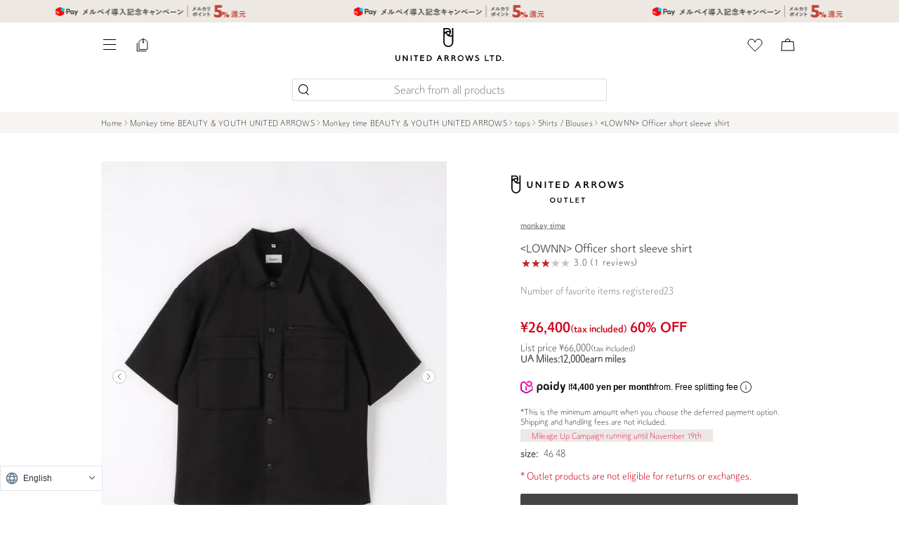

--- FILE ---
content_type: text/html;charset=UTF-8
request_url: https://store.united-arrows.co.jp/brand/mt/item/8300024S0515?areaid=ebMT000
body_size: 64225
content:
<!DOCTYPE html>
<html class="store_U01 areatype_EXHIBITION_BRAND areaid_MT000  brandname_monkeytimeBEAUTY&YOUTHUNITEDARROWS">
  <head xmlns="http://www.w3.org/TR/html4">
    
    
    
    
  
  
  
  

  
    <title>＜LOWNN＞ オフィサー ショートスリーブ シャツ</title>
    
    
    
    <!--Head Meta Insert-->
		<meta content="product_detail" name="page-type">
    <meta content="true" name="css-purge-flag">
    <meta content="S73" name="app-screen-id">
    <meta content="＜LOWNN＞ オフィサー ショートスリーブ シャツ。ユナイテッドアローズの公式通販サイトでは新着アイテムやおすすめ商品のほか、スタッフスタイリング、特集コンテンツもご覧いただけます。" name="description">
    <meta content="＜LOWNN＞ オフィサー ショートスリーブ シャツ,公式通販,通販,オンラインショップ,ファッション" name="keywords">
    <meta content="＜LOWNN＞ オフィサー ショートスリーブ シャツ" property="og:title">
    <meta property="og:type" content="article">
    <meta content="UNITED ARROWS ONLINE STORE" property="og:site_name">
    <meta content="＜LOWNN＞ オフィサー ショートスリーブ シャツ。ユナイテッドアローズの公式通販サイトでは新着アイテムやおすすめ商品のほか、スタッフスタイリング、特集コンテンツもご覧いただけます。" property="og:description">
    <meta content="https://store.united-arrows.co.jp/brand/mt/item/8300024S0515?areaid=ebMT000" property="og:url">
    <meta content="https://uaoi.united-arrows.co.jp/img/item/83000/8300024S0515/8300024S0515_l1_a009.jpg" property="og:image">


      
        
          <link href="https://uaoi.united-arrows.co.jp/img/item/83000/8300024S0515/8300024S0515_l1_a009.jpg" rel="preload" as="image">
        
      
        
      
        
      
        
      
        
      
        
      
        
      
        
      
        
      
      
        
          <link href="https://uaoi.united-arrows.co.jp/img/item/83000/8300024S0515/8300024S0515_l1_c101.jpg" rel="preload" as="image">
        
      

  
    
<meta http-equiv="content-type" charset="utf-8">
<meta name="viewport" content="width=device-width,initial-scale=1">
<link href="/res/img/common/home_icon.png?20251111" rel="icon" type="image/png" sizes="180x180">
<link href="/res/img/common/home_icon.png?20251111" rel="apple-touch-icon" sizes="180x180">
<link href="/res/img/common/favicon_ua.ico?20251111" rel="shortcut icon" type="image/x-icon">
<!-- /s/配下のnoindex処理 -->


<meta name="robots" content="index,follow">
<meta content="UNITED ARROWS LTD." name="author">
<meta content="Copyright (C) UNITED ARROWS LTD. ALL RIGHTS RESERVED." name="Copyright">
<meta name="format-detection" content="telephone=no">








<!-- ページングの有無でcanonicalとlink prev next -->

  
  
    <link href="https://store.united-arrows.co.jp/brand/mt/item/8300024S0515" rel="canonical">
  



<!-- font -->
<link rel="preconnect" href="https://fonts.googleapis.com">
<link rel="preconnect" href="https://fonts.gstatic.com" crossorigin="">
<link href="https://fonts.googleapis.com/css2?family=Vollkorn:ital@1&display=swap" rel="stylesheet">
<link href="https://fonts.googleapis.com/css2?family=Spectral:wght@300;400;500&display=swap&text=0123456789abcdefghijklmnopqrstuvwxyzABCDEFGHIJKLMNOPQRSTUVWXYZ," rel="stylesheet">
<!-- tailwind css -->

  <link href="/res/css/common/output_purge.css?20251111" rel="stylesheet" type="text/css">



  <link href="/res/css/production/head.css?20251111" rel="stylesheet" type="text/css">
  <link href="/res/css/production/body_after.css?20251111" rel="stylesheet" type="text/css">
  <link href="/res/css/production/chunk-vendors.css?20251111" rel="stylesheet" type="text/css">


<!-- jsファイル -->



    

    
    
        
            
        
            
        
            
        
            
        
            
        
            
        
            
        
            
        
            
        
            
        
            
        
            
        
            
        
            
        
            
        
            
        
            
        
            
        
            
        
            
        
            
        
            
        
            
        
            
        
            
        
            
        
            
        
            
        
            
        
            
        
            
        
            
        
            
        
            
        
            
        
            
        
            
        
            
        
            
        
            
        
            
        
            
        
            
        
            
        
            
        
            
        
            
        
            
        
            
        
            
        
            
        
    
    

    <script>
    var deviceClass = "pc";
    var deviceType = (function device_type() {
			if (/iPhone|Android.*Mobile/.test(navigator.userAgent)) {
				return "mobile";
			}
			else if (/iPad|Android/.test(navigator.userAgent)) {
				return "tablet";
			}
			else {
				return "pc";
			}
		})();
    var customerId = "";
    var customerStatus = "";
    var birthday = "";
    var sexDiv = "";
    var balancePoint = "0";
    var expirePoint = "0";
    var customerRankId = "";
    var customerRankName = "";
    var privateRankId= "";
    var targetingId = "";
    var cardId = "";
    var cardIssueRealStoreId = "";
    var cardStatus = "";
    var deviceDiv = "";
    var currentDeviceDiv = "02";
    var userAgent = "";
    var trackingId = "";
    var visitorId = "5b8b7824-24a3-473e-bcc5-188f47ca3a11";
    var ecOrderCount = "0";
    var ecOrderDateTime = "";
    var domainId = "U01";
    var viewType = "PC"
    var imageBaseUrl = "https://uaoi.united-arrows.co.jp";
    var staticMode = false;
    var userPoint = "";
    var userPointYear = "";
    var userPointMonth = "";
    var userPointDay = "";
    var userfromStageName = "";
    var userfromStageLastPoint = "";
    var userfromStageThisPoint = "";
    var userNextStageName = "";
    var userNextJiStageName = "";
    var userNextPoint = "";
    var StaffStartReviewFlag = 0;
    var userGeoInfo = JSON.parse(`{"zip":"43085+43201-43207+43209-43224+43226-43232+43234-43236+43240+43251+43260+43266+43268+43270-43272+43279+43287+43291","continent":"NA","city":"COLUMBUS","timezone":"EST","county":"FRANKLIN","fips":"39049","areacode":"614","long":"-82.9988","location_id":"0","network":"aws","country_code":"US","bw":"5000","asnum":"16509","dma":"535","msa":"1840","throughput":"vhigh","network_type":"hosted","georegion":"277","lat":"39.9614","region_code":"OH"}`);
    var accessFromJapan = true;
    
    window.inp_access_from = '';
    if(userGeoInfo && Object.keys(userGeoInfo).length != 0){
        accessFromJapan = userGeoInfo["country_code"] === "JP";
        window.inp_access_from = user_geo_info["country_code"];
    }
    function headDataChecks(data){
        data = data === 0 ? String(data) : data;
        if(
            data &&
            typeof data != 'undefined'
        ){
            return data;
        }else{
            return "";
        }
    }
    </script>
    
    



  
    
<!-- Start VWO Async SmartCode -->
<link rel="preconnect" href="https://dev.visualwebsiteoptimizer.com">
<script type="text/javascript" id="vwoCode">
var _vis_opt_domain = document.domain;
window._vwo_code || (function() {
var account_id=741512,
version=2.1,
settings_tolerance=2000,
hide_element='body',
hide_element_style = 'opacity:0 !important;filter:alpha(opacity=0) !important;background:none !important;transition:none !important;',
/* DO NOT EDIT BELOW THIS LINE */
f=false,w=window,d=document,v=d.querySelector('#vwoCode'),cK='_vwo_'+account_id+'_settings',cc={};try{var c=JSON.parse(localStorage.getItem('_vwo_'+account_id+'_config'));cc=c&&typeof c==='object'?c:{}}catch(e){}var stT=cc.stT==='session'?w.sessionStorage:w.localStorage;code={nonce:v&&v.nonce,library_tolerance:function(){return typeof library_tolerance!=='undefined'?library_tolerance:undefined},settings_tolerance:function(){return cc.sT||settings_tolerance},hide_element_style:function(){return'{'+(cc.hES||hide_element_style)+'}'},hide_element:function(){if(performance.getEntriesByName('first-contentful-paint')[0]){return''}return typeof cc.hE==='string'?cc.hE:hide_element},getVersion:function(){return version},finish:function(e){if(!f){f=true;var t=d.getElementById('_vis_opt_path_hides');if(t)t.parentNode.removeChild(t);if(e)(new Image).src='https://dev.visualwebsiteoptimizer.com/ee.gif?a='+account_id+e}},finished:function(){return f},addScript:function(e){var t=d.createElement('script');t.type='text/javascript';if(e.src){t.src=e.src}else{t.text=e.text}v&&t.setAttribute('nonce',v.nonce);d.getElementsByTagName('head')[0].appendChild(t)},load:function(e,t){var n=this.getSettings(),i=d.createElement('script'),r=this;t=t||{};if(n){i.textContent=n;d.getElementsByTagName('head')[0].appendChild(i);if(!w.VWO||VWO.caE){stT.removeItem(cK);r.load(e)}}else{var o=new XMLHttpRequest;o.open('GET',e,true);o.withCredentials=!t.dSC;o.responseType=t.responseType||'text';o.onload=function(){if(t.onloadCb){return t.onloadCb(o,e)}if(o.status===200||o.status===304){_vwo_code.addScript({text:o.responseText})}else{_vwo_code.finish('&e=loading_failure:'+e)}};o.onerror=function(){if(t.onerrorCb){return t.onerrorCb(e)}_vwo_code.finish('&e=loading_failure:'+e)};o.send()}},getSettings:function(){try{var e=stT.getItem(cK);if(!e){return}e=JSON.parse(e);if(Date.now()>e.e){stT.removeItem(cK);return}return e.s}catch(e){return}},init:function(){if(d.URL.indexOf('__vwo_disable__')>-1)return;var e=this.settings_tolerance();w._vwo_settings_timer=setTimeout(function(){_vwo_code.finish();stT.removeItem(cK)},e);var t;if(this.hide_element()!=='body'){t=d.createElement('style');var n=this.hide_element(),i=n?n+this.hide_element_style():'',r=d.getElementsByTagName('head')[0];t.setAttribute('id','_vis_opt_path_hides');v&&t.setAttribute('nonce',v.nonce);t.setAttribute('type','text/css');if(t.styleSheet)t.styleSheet.cssText=i;else t.appendChild(d.createTextNode(i));r.appendChild(t)}else{t=d.getElementsByTagName('head')[0];var i=d.createElement('div');i.style.cssText='z-index: 2147483647 !important;position: fixed !important;left: 0 !important;top: 0 !important;width: 100% !important;height: 100% !important;background: white !important;display: block !important;';i.setAttribute('id','_vis_opt_path_hides');i.classList.add('_vis_hide_layer');t.parentNode.insertBefore(i,t.nextSibling)}var o=window._vis_opt_url||d.URL,s='https://dev.visualwebsiteoptimizer.com/j.php?a='+account_id+'&u='+encodeURIComponent(o)+'&vn='+version;if(w.location.search.indexOf('_vwo_xhr')!==-1){this.addScript({src:s})}else{this.load(s+'&x=true')}}};w._vwo_code=code;code.init();})();
</script>
<!-- End VWO Async SmartCode -->
  
  



  
    <script src="/res/js/production/product/item-detail/chunk-vendors.js?20251111"></script>
    <script src="/res/js/production/product/item-detail/production_detail_head.js?20251111"></script>
  
  


<script src="/res/js/common/session.js?20251111"></script>

<script>
  var isFromApp = false;
  var totalCartCount = Cookies.get("totalCartCount");
  window.dataLayer = window.dataLayer || [];

  var _favItem_lastModified = '';
  if (favModule.setLastModifiedOnFavoriteItem) {
    favModule.setLastModifiedOnFavoriteItem(_favItem_lastModified);
  }

  /**
  */
  function normalizeUrl(urlOrPath, additionalParams){
    if (urlOrPath) {
      var absoluteUrlRegExp = /^(https?:\/\/([^/]*))\//;
      if (absoluteUrlRegExp.test(urlOrPath)) {
        var absolutePart = RegExp.$1;
        var domain = RegExp.$2;
        // 既知のドメインならドメイン部分を除外
        var ourDomainRegExp = /\.united-arrows\.co\.jp$/;
        var excludeDomainRegExp = /(faq|corp)\.united-arrows\.co\.jp$/;
        if (ourDomainRegExp.test(domain) && !excludeDomainRegExp.test(domain)) {
          urlOrPath = urlOrPath.replace(absolutePart, "");
        }
      }
    }

    if (additionalParams) {
      var query = "", path = urlOrPath;
      var tokens = urlOrPath.split("?", 2);
      if (tokens.length == 2) {
        path = tokens[0];
        query = tokens[1];
      }
      var params = new URLSearchParams(query);
      for (var key in additionalParams) {
        params.set(key, additionalParams[key]);
      }
      urlOrPath = path + "?" + params.toString();
    }
    console.log(urlOrPath);
    return urlOrPath;
  }
</script>




  <script src="https://code.jquery.com/jquery-migrate-3.4.0.js"></script>
  <script>
    //警告OFFの処理
    jQuery.migrateMute=true;
  </script>




  
  
  
    
    
      
    

    <script>
      var gtm_customerInfo = null;

      function clearPreviousData() {
        var clearData = {
          ecommerce: null,
          event: null,
          category_id: null,
          item_brand: null,
          item_category: null,
          item_category2: null,
          item_category3: null,
          item_category4: null,
          item_category5: null,
          item_id: null,
          item_name: null,
          items: null,
          price: null,
          ua_hinban: null,
          'gtm-transaction_usegiftcard': null,
          'gtm-transaction_usepoint': null,
          item_variant: null,
          quantity: null,
          search_term: null,
          store_number: null,
        }
        dataLayer.push(clearData);
      }

      function assignItems(target, itemInfoList, isCv) {
        if (itemInfoList == null) {
          return;
        }
        if (!itemInfoList.length) {
          // 配列でなければ要素1の配列としてセットしなおす
          itemInfoList = [itemInfoList];
        }
        var ecommerceItems = [];
        for (var i = 0; i < itemInfoList.length; i++) {
          var itemData = itemInfoList[i]
          var item = {
            index: i + 1,
            item_id: (itemData.salesSkuCd || itemData.salesSkuCode).substring(3),
            item_brand: itemData.exhibitionBrandName || itemData.brandName,
            item_name: itemData.itemName,
            item_variant: (itemData.displayColorName || itemData.colorName)+ "／" + (itemData.displaySizeName || itemData.sizeName),
            item_category: (itemData.basicItemCd || itemData.basicItemCode),
            item_category2: itemData.itemCategoryName.replaceAll("/", "／"),
            item_category3: {'01':'01先行', '02':'02通常', '03':'03セール', '04':'04アウトレット'}[itemData.salesDiv], /*販売区分 SKU別*/
            item_category4: {'01':'01通常', '02':'02予約'}[(itemData.reserveDiv || itemData.resvDiv)], /*予約区分 SKU別*/
            item_category5: itemData.merchantItemId, /*仕入先アイテムID SKU別*/
            quantity: parseInt(itemData.amount || 1),
            price: parseInt(itemData.unitPriceDiscountedInTax),
          };

          if (isCv) {
            _.assign(item, {
              discount: Math.abs(itemData.discountPriceInTax),
            });
          }
          ecommerceItems.push(item);
        }

        var data = {
          category_id:  _.map(itemInfoList, function(elm){ return elm.itemCategoryId; }),
          item_id:      _.map(ecommerceItems, function(elm){ return elm.item_id; }),
          item_brand:   _.map(ecommerceItems, function(elm){ return elm.item_brand; }),
          item_name:    _.map(ecommerceItems, function(elm){ return elm.item_name; }),
          item_variant: _.map(ecommerceItems, function(elm){ return elm.item_variant; }),
          item_category: _.map(ecommerceItems, function(elm){ return elm.item_category; }),
          item_category2: _.map(ecommerceItems, function(elm){ return elm.item_category2; }),
          item_category3: _.map(ecommerceItems, function(elm){ return elm.item_category3; }),
          item_category4: _.map(ecommerceItems, function(elm){ return elm.item_category4; }),
          item_category5: _.map(ecommerceItems, function(elm){ return elm.item_category5; }),
          price: _.map(ecommerceItems, function(elm){ return elm.price; }),
          ua_hinban: _.map(itemInfoList, function(elm){ return elm.merchantItemCode; }),
          quantity: _.map(ecommerceItems, function(elm){ return elm.quantity; }),
        }
        _.assign(target, data);
        if (!target.ecommerce) {
          target.ecommerce = {};
        }
        _.assign(target.ecommerce, {items: ecommerceItems});
        return target;
      }

      function assignOrder (target, orderInfo) {
        if (orderInfo == null) {
          return;
        }

        var data = {
          'gtm-customer_prefecture': orderInfo.prefecture,
          'gtm-transaction_usepoint': orderInfo.usePointAmount,
          'gtm-transaction_usegiftcard': orderInfo.useGiftCardAmount,
        }
        var data_ecommerce = {
          affiliation: orderInfo.affiliation,
          coupon: orderInfo.couponCode,
          currency: orderInfo.currency,
          shipping: orderInfo.shippingCostOutTax,
          value: orderInfo.subPriceInTax - Math.abs(orderInfo.subDiscountInTax),
          tax: Math.floor((orderInfo.subPriceInTax - Math.abs(orderInfo.subDiscountInTax))/ 11),
        }
        _.assign(target, data);
        if (!target.ecommerce) {
          target.ecommerce = {};
        }
        _.assign(target.ecommerce, data_ecommerce);
        return target;
      }

      document.addEventListener('add_to_cart', function(evt){
        clearPreviousData();
        var itemData = evt.detail;
        var gtm_data = {
          event: 'add_to_cart',
          ecommerce: {
            currency: 'JPY',
            value: parseInt(itemData.unitPriceDiscountedInTax, 10),
            tax: Math.floor(parseInt(itemData.unitPriceDiscountedInTax, 10) / 11),
          }
        };
        assignItems(gtm_data, itemData, true);
        _.assign(gtm_data, gtm_customerInfo);
        if (dataLayer) {
          dataLayer.push(gtm_data);
        }
      });

      document.addEventListener('add_to_favorite', function(evt){
        clearPreviousData();
        var itemData = evt.detail;
        var gtm_data = {
          event: 'add_to_wishlist',
        };
        assignItems(gtm_data, itemData, false);
        _.assign(gtm_data, gtm_customerInfo);
        if (dataLayer) {
          dataLayer.push(gtm_data);
        }
      });

      document.addEventListener('add_to_storecart', function(evt){
        clearPreviousData();
        var itemData = evt.detail;
        var gtm_data = {
          event: 'add_to_storecart',
        };
        assignItems(gtm_data, itemData, false);
        _.assign(gtm_data, gtm_customerInfo);
        if (dataLayer) {
          dataLayer.push(gtm_data);
        }
      });

      document.addEventListener('view_item', function(evt){
        clearPreviousData();
        var itemData = evt.detail;
        var gtm_data = {
          event: 'view_item',
        };
        assignItems(gtm_data, itemData, false);
        _.assign(gtm_data, gtm_customerInfo);
        if (dataLayer) {
          dataLayer.push(gtm_data);
        }
      });

      document.addEventListener('view_item_list', function(evt){
        clearPreviousData();
        var itemData = evt.detail;
        var gtm_data = {
          event: 'view_item_list',
        };
        assignItems(gtm_data, itemData, true);
        _.assign(gtm_data, gtm_customerInfo);
        if (dataLayer) {
          for (var i = 0; i < gtm_data.ecommerce.items.length; i++) {
            var item = gtm_data.ecommerce.items[i];
            delete item.item_category2;
            delete item.item_category3;
            delete item.item_category4;
            delete item.item_category5;
            delete item.item_name;
          }
          delete gtm_data.item_category2;
          delete gtm_data.item_category3;
          delete gtm_data.item_category4;
          delete gtm_data.item_category5;
          delete gtm_data.item_name;
          dataLayer.push(gtm_data);
        }
      });

      document.addEventListener('search_word', function(evt){
        var data = evt.detail;
        var gtm_data = {
          event: "search",
          result_no: parseInt(data.total_hits),
          search_term: data.search_term
        };
        _.assign(gtm_data, gtm_customerInfo);
        if (dataLayer) {
          dataLayer.push(gtm_data);
        }
      });

      document.addEventListener('view_cart', function(evt){
        clearPreviousData();
        var itemData = evt.detail;
        var _value = 0;
        for (var i = 0; i < itemData.length; i++) {
          var cartGroup = itemData[i];
          _value += parseInt(cartGroup.unitPriceDiscountedInTax, 10) * parseInt(cartGroup.amount, 10);
        }
        var gtm_data = {
          event: 'view_cart',
          ecommerce: {
            currency: 'JPY',
            tax: Math.floor(_value / 11),
            value: _value,
          }
        };
        assignItems(gtm_data, itemData, true);
        _.assign(gtm_data, gtm_customerInfo);
        if (dataLayer) {
          dataLayer.push(gtm_data);
        }
      });

      document.addEventListener('remove_from_cart', function(evt){
        clearPreviousData();
        var itemData = evt.detail;
        var gtm_data = {
          event: 'remove_from_cart',
          ecommerce: {
            currency: 'JPY',
            value: parseInt(itemData.unitPriceDiscountedInTax, 10) * parseInt(itemData.amount, 10),
            tax: Math.floor(parseInt(itemData.unitPriceDiscountedInTax, 10) * parseInt(itemData.amount, 10) / 11),
          }
        };
        assignItems(gtm_data, itemData, true);
        _.assign(gtm_data, gtm_customerInfo);
        if (dataLayer) {
          dataLayer.push(gtm_data);
        }
      });

      document.addEventListener('confirm_order', function(evt){
        clearPreviousData();
        var orderInfo = evt.detail;
        var gtm_data = {
          event: 'confirmation',
        };
        assignItems(gtm_data, orderInfo.lines, true);
        assignOrder(gtm_data, orderInfo);
        _.assign(gtm_data, gtm_customerInfo);
        if (dataLayer) {
          dataLayer.push(gtm_data);
        }
      });

      document.addEventListener('complete_customer_update', function(evt){
        clearPreviousData();
        var gtm_data = {
          event: 'complete_customer_update',
        };
        _.assign(gtm_data, gtm_customerInfo);
        if (dataLayer) {
          dataLayer.push(gtm_data);
        }
      });

      document.addEventListener('complete_sign_up', function(evt){
        clearPreviousData();
        var gtm_data = {
          event: 'sign_up',
        };
        _.assign(gtm_data, gtm_customerInfo);
        if (dataLayer) {
          dataLayer.push(gtm_data);
        }
      });

      document.addEventListener('view_ss_detail_page', function(evt){
        clearPreviousData();
        var data = evt.detail;
        var gtm_data = {
          event: 'view_ss_detail_page',
          staffstart_contents_type : data.staffstart_content_type,
          staffstart_content_id : data.staffstart_content_id,
          staffstart_user_id : data.staffstart_user_id,
          staffstart_merchant_id : data.staffstart_merchant_id,
        };
        _.assign(gtm_data, gtm_customerInfo);
        if (dataLayer) {
          dataLayer.push(gtm_data);
        }
      });

      document.addEventListener('post_ss_merchant_id', function(evt){
        clearPreviousData();
        var data = evt.detail;
        var gtm_data = {
          event: 'post_ss_merchant_id',
          staffstart_merchant_id : data.staffstart_merchant_id,
        };
        _.assign(gtm_data, gtm_customerInfo);
        if (dataLayer) {
          dataLayer.push(gtm_data);
        }
      });

      document.addEventListener('use_point_for_coupon', function(evt){
        clearPreviousData();
        var data = evt.detail;
        var gtm_data = {
          event: "use_point_for_coupon",
          nonpurchase_usepoint: evt.detail.riyo_pt
        };
        _.assign(gtm_data, gtm_customerInfo);
        if (dataLayer) {
          dataLayer.push(gtm_data);
        }
      });

      document.addEventListener('use_point_for_donate', function(evt){
        clearPreviousData();
        var data = evt.detail;
        var gtm_data = {
          event: "use_point_for_donate",
          nonpurchase_usepoint: evt.detail.riyo_pt
        };
        _.assign(gtm_data, gtm_customerInfo);
        if (dataLayer) {
          dataLayer.push(gtm_data);
        }
      });

      (function(){
        function device_type() {
          if (/iPhone|Android.*Mobile/.test(navigator.userAgent)) {
            return "mobile";
          }
          else if (/iPad|Android/.test(navigator.userAgent)) {
            return "tablet";
          }
          else {
            return "pc";
          }
        }

        function toDateStr(strDigit) {
          if (!strDigit) {
            return null;
          }
          try {
            return strDigit.substr(0,4) + "/" + strDigit.substr(4,2) + "/" + strDigit.substr(6,2);
          } catch (e) {
            return null;
          }
        }
        function toDate(strDigit) {
          if (!strDigit) {
            return null;
          }
          try {
            return new Date(strDigit.substr(0,4), parseInt(strDigit.substr(4,2))-1, strDigit.substr(6,2));
          } catch (e) {
            return null;
          }
        }
        function calcAge(strDigit) {
          var birthDate = toDate(strDigit);
          const birthNumber = birthDate.getFullYear() * 10000 + (birthDate.getMonth() + 1 ) * 100 + birthDate.getDate();
          var nowDate = new Date();
          const nowNumber = nowDate.getFullYear() * 10000 + (nowDate.getMonth() + 1 ) * 100 + nowDate.getDate();
          return Math.floor( (nowNumber - birthNumber) / 10000 );
        }
        function toGender(strDiv) {
          var map = {"01":"M", "02":"W"};
          return map[strDiv] || "-";
        }
        function getSubRanks() {
          return [];
        }
        var customer_mailmagazine = [];
        var page_type = _.get(document.querySelector("meta[name='page-type']"), "content", "general");

        var data = {
          'gtm-page_type': page_type,
          'gtm-page_title': document.querySelector("title").text,
          'gtm-device_type': device_type(),
          'gtm-customer_anonymous': Cookies.get('ua_vid'),
          'gtm-customer_visitor_id': "5b8b7824-24a3-473e-bcc5-188f47ca3a11",
          'total_cart_count': parseInt(Cookies.get("totalCartCount")),
          'gtm-customer_useragent': window.userAgent,
        }
        if (false) {
          _.assign(data, {
            'gtm-customer_age': calcAge(""),
            'gtm-customer_birth_date': toDateStr(""),
            'gtm-customer_buy_times': 0,
            'gtm-customer_gender': toGender(''),
            'gtm-customer_housecard_id': "",
            'gtm-customer-hashed_mailaddress': '5dc6f036b9b981618484540a73ea2be6',
            'gtm-customer_id': '',
            'gtm-customer_last_buy_date': toDateStr(""), 
            'gtm-customer_point': 0,
            'gtm-customer_rank': getSubRanks(),
            'gtm-customer_stage': "",
            'gtm-customer_mailmagazine': customer_mailmagazine,
            'gtm-customer_subscription': customer_mailmagazine.length > 0,
          });
        }

        if (page_type == 'store_detail') {
          _.assign(data, {
            store_number: _.get(document.querySelector("meta[name='shopnum']"), "content"),
            store_name_abbr: _.get(document.querySelector("meta[name='storenameabbr']"), "content")
          });
        } else if (page_type == 'purchase_completed') {
          _.assign(data, {
            ecommerce: {
              
            }
          });
        }
        gtm_customerInfo = data;
        dataLayer.push(data);

        if (sessionModule.isEnteredLoggedIn()) {
          var gtm_data = {
            event: 'login',
          };
          _.assign(gtm_data, gtm_customerInfo);
          if (dataLayer) {
            dataLayer.push(gtm_data);
          }
        }

        document.addEventListener('inp_score', function(evt){
          var data = evt.detail;
          var gtm_data = {
            event: "inp_score",
            page_type: page_type,
            device_type: device_type(),
            user_agent: navigator.userAgent,
            access_from: window.inp_access_from,
            page_url: window.location.href,
            inp_detail: data
          };
          _.assign(gtm_data, gtm_customerInfo);
          if (dataLayer) {
            dataLayer.push(gtm_data);
          }
        });

        document.addEventListener('error_exchange_coupon', function(evt){
          var data = evt.detail,
              onload_error = data.onload_error ? data.onload_error : null,
              btn_click_error = data.btn_click_error ? data.btn_click_error : null,
              coupon_exchange_error = data.coupon_exchange_error ? data.coupon_exchange_error : null,
              coupon_data = data.coupon_data ? data.coupon_data : null;
          var gtm_data = {
            event: 'error_exchange_coupon',
            onload_error: onload_error,
            btn_click_error: btn_click_error,
            coupon_exchange_error: coupon_exchange_error,
            coupon_data: coupon_data,
          };
          _.assign(gtm_data, gtm_customerInfo);
          if (dataLayer) {
            dataLayer.push(gtm_data);
          }
        });
        
      })();
      
    </script>

  


  


  

  

  
<!-- Google Tag Manager -->
<script>(function(w,d,s,l,i){w[l]=w[l]||[];w[l].push({'gtm.start':
new Date().getTime(),event:'gtm.js'});var f=d.getElementsByTagName(s)[0],
j=d.createElement(s),dl=l!='dataLayer'?'&l='+l:'';j.async=true;j.src=
'https://www.googletagmanager.com/gtm.js?id='+i+dl;f.parentNode.insertBefore(j,f);
})(window,document,'script','dataLayer','GTM-MHCGCBS');</script>
<!-- End Google Tag Manager -->
  


  <!-- repro isFromOriginalApp: false -->
  


    
    
    
        <script>
        (function(){
            var data = {
                staffstart_merchant_id : "4a48b8f81c069fa8d854baffa7de9b7a",
            };
            var event = new CustomEvent("post_ss_merchant_id", {
                detail : data
            });
            document.dispatchEvent(event);
        })();
        </script>
    


  <script type="text/javascript">
    zdRecommendCustomerId = ""
    zdRecommendCardId = ""
    document.addEventListener('add_to_cart', function(evt) {
      var itemData = evt.detail;
      zdAddToCart({
        sku     : itemData.salesSkuCode.substring(3,21),
        product : itemData.merchantItemCode,
        quantity: 1,
        fav_type: null,
        item: null
      });
    });
    document.addEventListener('remove_from_cart', function(evt) {
      var itemData = evt.detail;
      zdRemoveFromCart({
        sku     : itemData.basicSkuCd,
        product : itemData.merchantItemCode,
        quantity: itemData.amount,
        fav_type: null,
        item: null
      });
    });
    document.addEventListener('add_to_favorite', function(evt) {
      var itemData = evt.detail;
      zdAddToFavorite({
        sku     : itemData.salesSkuCode.substring(3,21),
        product : itemData.merchantItemCode,
        quantity: 1,
        fav_type: "01",
        item: null
      });
    });
    document.addEventListener('remove_from_favorite', function(evt) {
      var itemData = evt.detail;
      zdRemoveFromFavorite({
        sku     : itemData.salesSkuCode.substring(3,21),
        product : itemData.merchantItemCode,
        quantity: 1,
        fav_type: "01",
        item: null
      });
    });
    document.addEventListener('add_to_favorite_staff', function(evt){
      if (evt.detail.staff_id) {
        zdAddToFavorite({
          sku     : null,
          product : null,
          quantity: 1,
          fav_type: "05",
          item: evt.detail.staff_id
        });
      }
    });
    document.addEventListener('add_to_favorite_styling', function(evt){
      if (evt.detail.styling_id) {
        zdAddToFavorite({
          sku     : null,
          product : null,
          quantity: 1,
          fav_type: "06",
          item: evt.detail.styling_id
        });
      }
    });
    document.addEventListener('remove_from_favorite_staff', function(evt){
      if (evt.detail.staff_id) {
        zdRemoveFromFavorite({
          sku     : null,
          product : null,
          quantity: 1,
          fav_type: "05",
          item: evt.detail.staff_id
        });
      }
    });
    document.addEventListener('remove_from_favorite_styling', function(evt){
      if (evt.detail.styling_id) {
        zdRemoveFromFavorite({
          sku     : null,
          product : null,
          quantity: 1,
          fav_type: "06",
          item: evt.detail.styling_id
        });
      }
    });
  </script>
  
    <script>
      zdViewItem = "83163430420"
    </script>
  
  
    
  
  
  
  
    <script type="text/javascript">(function e(){
      var e=document.createElement("script");
      e.type="text/javascript",
      e.async=true,
      e.src="https://unitedarrows.search.zetacx.net/static/zh_register_prd.js?20251111";
      var t=document.getElementsByTagName("script")[0];
      t.parentNode.insertBefore(e,t)})();
    </script>
  
  


<style>
  [data-css='carousel'] [data-css='carousel-item']:nth-child(n+2), [data-css='carousel'] [data-css='banner-free-item']:nth-child(n+2) {
    display:none;
  }
  [data-css='carousel'].slick-initialized [data-css='carousel-item']:nth-child(n+2), [data-css='carousel'].slick-initialized [data-css='banner-free-item']:nth-child(n+2) {
    display:body;
  }
</style>










<script type="text/javascript">
//<![CDATA[ 
(function() {
  function riskifiedBeaconLoad() {
    var store_domain = 'www.unitedarrows.com';
    var session_id = 'jjh__flFFxrlD_wtzpTOfGrbuTNXlTtJZ3FozomNd6Q';
    var url = ('https:' == document.location.protocol ? 'https://' : 'http://')
      + "beacon.riskified.com?shop=" + store_domain + "&sid=" + session_id;
    var s = document.createElement('script');
    s.type = 'text/javascript';
    s.async = true;
    s.src = url;
    var x = document.getElementsByTagName('script')[0];
    x.parentNode.insertBefore(s, x);
  }
  if (window.attachEvent)
    window.attachEvent('onload', riskifiedBeaconLoad)
  else
    window.addEventListener('load', riskifiedBeaconLoad, false);
})();
//]]>
</script>




    
    <script src="https://event.lib.visumo.io/js/hbn_track.min.js"></script>
    <script>
      const videoDataRaw = 0;
      const videoData = videoDataRaw.videoData;
      if(videoData) hbn_track.init("637f2d94-82f5-404c-a049-9eb03775fcb3");
    </script>
    <script src="/res/js/common/item/video_script.js"></script>
    <script type="application/ld+json" id="json-ld"></script>
    <!-- お気に入りと在庫一覧の情報を作成する処理 -->
    <script type="text/javascript">
      var itemName = "＜LOWNN＞ オフィサー ショートスリーブ シャツ";
      var itemcode = "8300024S0515";
      var displayBrandName = "monkey time";
      var description = "フロントのポケットがポイントの半袖シャツ\u3002\u003cbr\u003e2つのベローズポケットに加え\u3001ジップポケットも１つ配置\u3002\u003cbr\u003e生地にはポリエステルとコットンを混紡したギャバジンを使用\u3002\u003cbr\u003eドロップショルダーのリラックスフィットです\u3002\u003cbr\u003e\u003cbr\u003e\uff1cLOWNN\uff08ローン\uff09\uff1e\u003cbr\u003e2016年にスタートしたパリのブランド\u3002過去と現代のアーバンカルチャー\u3001さまざまな解釈からインスピレーションを受け\u3001カットやディテール\u3001素材の美しさにこだわった物作り\u3001フォームと機能に焦点を当て\u3001\uff1cLOWNN\uff1eは実用的なメンズウェアを創造的かつ実験的なアプローチで再解釈し\u3001表現しています\u3002\u003cbr\u003e\u003cbr\u003e\u3010注意事項\u3011\u003cbr\u003e\u203b商品を使用前に\u3001タグ等に記載されている\u300c取り扱い上の注意書き\u300d\u3001\u300c洗濯表示\u300dを必ずご確認ください\u3002\u003cbr\u003e\u203b商品画像は\u3001光の当たり具合やパソコンなどの閲覧環境により\u3001実際の色味と異なって見える場合がございます\u3002あらかじめご了承ください\u3002\u003cbr\u003e\u203b商品の色味の目安は\u3001商品単体の画像をご参照ください\u3002\u003cbr\u003e\u003cbr\u003e\u003cfont color=\"#FF0000\"\u003e\u003cb\u003e\u3010アウトレット商品のご説明\u3011\u003cbr\u003e\u003c\/b\u003e\u003cbr\u003e\u30fbアウトレット商品につきましては包装やパッケージに破損\u30fb汚れが見られる場合にも\u3001商品に欠陥が認められない際にはそのままの状態でお送りいたします\u3002\u003cbr\u003e\u003cbr\u003e\u30fb返品\u3001ご注文確定後の内容変更\u30fb追加注文はお受けできません\u3002\u003cbr\u003e\u003cbr\u003e\u30fbセールアイテムは予告なく価格の変更を行う場合がございますが\u3001ご購入後のアイテムについての価格変更はお受けいたしかねます\u3002また\u3001タグの表記と購入価格が異なる場合がございます\u3002\u003cbr\u003e\u003cbr\u003e\u30fb&quot;不良品&quot;\u3001&quot;ご注文内容と異なる商品&quot;が到着した場合は\u3001お客様よりご連絡をいただいた時点で弊社に在庫がある場合に限り\u3001交換対応いたします\u3002なお\u3001セールアイテムのため\u3001お品切れの場合は返金でのご対応といたします\u3002\u003c\/font\u003e";
      var merchantCode = "83163430420";
      var displayBrandCode = "MTMKT";
      var itemCategoryId = "0102";
      
      //　商品のオプション別LD JSON処理
      

      const variantList = [{"colorId" : "101", "size" : "46", "color" : "BLACK", "stock" : true, "path" : "https:\/\/uaoi.united-arrows.co.jp\/img\/item\/83000\/8300024S0515\/8300024S0515_x1_c101.jpg"}, {"colorId" : "101", "size" : "48", "color" : "BLACK", "stock" : false, "path" : "https:\/\/uaoi.united-arrows.co.jp\/img\/item\/83000\/8300024S0515\/8300024S0515_x1_c101.jpg"}];

      const variantJson = variantList.map(item => {
        return {
        "@type": "Product",
        "name": "\uff1cLOWNN\uff1e オフィサー ショートスリーブ シャツ",
        "url": "https:\/\/store.united-arrows.co.jp\/brand\/mt\/item\/8300024S0515"+"?clr_id="+item.colorId,
        "color": item.color,
        "size": item.size,
        "image": item.path,
        "offers": {
          "@type": "Offer",
          "category": "シャツ \/ ブラウス",
          "price": "26400",
          "priceCurrency": "JPY",
          "availability": item.stock ? 'http://schema.org/InStock' : 'http://schema.org/OutOfStock'
        }
      }}
      ).flat();

      const jsonLd = {
        "@context": "http://schema.org",
        "@type": "ProductGroup",
        "name": "\uff1cLOWNN\uff1e オフィサー ショートスリーブ シャツ",
        "description": "フロントのポケットがポイントの半袖シャツ\u3002\u003cbr\u003e2つのベローズポケットに加え\u3001ジップポケットも１つ配置\u3002\u003cbr\u003e生地にはポリエステルとコットンを混紡したギャバジンを使用\u3002\u003cbr\u003eドロップショルダーのリラックスフィットです\u3002\u003cbr\u003e\u003cbr\u003e\uff1cLOWNN\uff08ローン\uff09\uff1e\u003cbr\u003e2016年にスタートしたパリのブランド\u3002過去と現代のアーバンカルチャー\u3001さまざまな解釈からインスピレーションを受け\u3001カットやディテール\u3001素材の美しさにこだわった物作り\u3001フォームと機能に焦点を当て\u3001\uff1cLOWNN\uff1eは実用的なメンズウェアを創造的かつ実験的なアプローチで再解釈し\u3001表現しています\u3002\u003cbr\u003e\u003cbr\u003e\u3010注意事項\u3011\u003cbr\u003e\u203b商品を使用前に\u3001タグ等に記載されている\u300c取り扱い上の注意書き\u300d\u3001\u300c洗濯表示\u300dを必ずご確認ください\u3002\u003cbr\u003e\u203b商品画像は\u3001光の当たり具合やパソコンなどの閲覧環境により\u3001実際の色味と異なって見える場合がございます\u3002あらかじめご了承ください\u3002\u003cbr\u003e\u203b商品の色味の目安は\u3001商品単体の画像をご参照ください\u3002\u003cbr\u003e\u003cbr\u003e\u003cfont color=\"#FF0000\"\u003e\u003cb\u003e\u3010アウトレット商品のご説明\u3011\u003cbr\u003e\u003c\/b\u003e\u003cbr\u003e\u30fbアウトレット商品につきましては包装やパッケージに破損\u30fb汚れが見られる場合にも\u3001商品に欠陥が認められない際にはそのままの状態でお送りいたします\u3002\u003cbr\u003e\u003cbr\u003e\u30fb返品\u3001ご注文確定後の内容変更\u30fb追加注文はお受けできません\u3002\u003cbr\u003e\u003cbr\u003e\u30fbセールアイテムは予告なく価格の変更を行う場合がございますが\u3001ご購入後のアイテムについての価格変更はお受けいたしかねます\u3002また\u3001タグの表記と購入価格が異なる場合がございます\u3002\u003cbr\u003e\u003cbr\u003e\u30fb&quot;不良品&quot;\u3001&quot;ご注文内容と異なる商品&quot;が到着した場合は\u3001お客様よりご連絡をいただいた時点で弊社に在庫がある場合に限り\u3001交換対応いたします\u3002なお\u3001セールアイテムのため\u3001お品切れの場合は返金でのご対応といたします\u3002\u003c\/font\u003e",
        "url": "https:\/\/store.united-arrows.co.jp\/brand\/mt\/item\/8300024S0515",
        "brand": {
          "@type": "Brand",
          "name": "monkey time"
        },
        "image": "https:\/\/uaoi.united-arrows.co.jp\/img\/item\/83000\/8300024S0515\/8300024S0515_x1_a009.jpg",
        "variesBy": [
          "https://schema.org/size",
          "https://schema.org/color"
        ],
        "hasVariant": variantJson
      };
        
      document.getElementById('json-ld').textContent = JSON.stringify(jsonLd);
    </script>
    
  

    <script src="https://cdn.paidy.com/promotional-messaging/general/paidy-upsell-widget.js" defer="defer"></script>
  
    
    <link href="/res/css/zeta-voice/style.css" rel="stylesheet" type="text/css">
    <link href="https://vjs.zencdn.net/8.0.4/video-js.css" rel="stylesheet">
    <style>
      [data-css="modal-top"]{max-width: 600px}
      [data-css="item-detail-modal"]{
        transition:.1s;
        z-index:-1
      }
      [data-css="item-detail-modal-slider-counter"]{
        background: rgba(255,255,255,0.8);
        font-size: 13px;
        right: 22px;
        bottom: 22px;
        padding-bottom: 0.05rem
      }
      [data-css=item-detail-modal-close]{
        right:15px;
        top: 15px
      }
      .modal-slide-arrow{
        width:23px !important;
        height:23px !important;
        top: 0 !important;
        bottom: 0 !important;
        margin: auto;
        display: block !important;
        position: absolute;
        z-index: 40
      }
      .modal-slide-arrow-next{right: 14px}
      .modal-slide-arrow-prev{
        left: 14px;
        transform: rotate(180deg)
      }
      [data-css="fitting-modal-content"] {max-height: calc(100% - 160px)}
      [data-css="shopping-modal-content"] {max-height: calc(100% - 210px)}
      [data-css="item-detail-modal"] .slick-slider {
        -ms-touch-action:auto;
        touch-action:auto
      }
      [data-js="item-detail-modal-slider"] .slick-arrow:hover{opacity:.6}
      [data-js="item-detail-modal-slider"] .slick-arrow:before{
        content:"";
        display:inline-block;
        width:100%;
        height:100%;
        opacity:1
      }
      [data-js="item-detail-modal-slider"] .slick-prev{
        top: 0 !important;
        bottom: 0 !important;
        margin: auto;
        display: block !important;
        position: absolute;
        left: 14px;
        z-index: 40
      }
      [data-js="item-detail-modal-slider"] .slick-prev:before{
        background:url(/res/img/common/arrow/arrow-slider.svg) no-repeat 50%/contain;
        transform:rotate(180deg)
      }
      [data-js="item-detail-modal-slider"] .slick-next{
        top: 0 !important;
        bottom: 0 !important;
        margin: auto;
        display: block !important;
        position: absolute;
        right: 14px;
        z-index: 40
      }
      [data-js="item-detail-modal-slider"] .slick-next:before{background:url(/res/img/common/arrow/arrow-slider.svg) no-repeat 50% / contain}
      [data-css="item-detail-modal-slider-wrap"]{width:100%}
      [data-css="item-detail-modal-slider-wrap"] img{width:100%}
      [data-css="item-detail-modal-overlay"]{
        --bg-opacity: 1;
        background: #000;
        background: rgba(0, 0, 0, var(--bg-opacity))
      }
      [data-css="modal-top-favorite"]{max-width: 600px}
      [data-css="item-detail-tab-list"]::after {
        content: "";
        position: absolute;
        width: 100%;
        bottom: 0px;
        background-color: #dcdbda;
        height: 1px;
        z-index: -10
      }
      [data-css="item-detail-movie-wrap"]{
        position: relative;
        width: 100%;
        height: 0;
        padding-bottom: 56.25%;
        overflow: hidden
      }
      [data-css="item-detail-movie"]{
        width: 100%;
        height: 100%;
        position: absolute;
        top: 0;
        left: 0
      }
      [data-css="item-detail-info-category"]::before{
        position: absolute;
        content: "｜";
        left: -0.75rem;
        top: 0;
        width: 10px;
        height: 14px;
        bottom: 0;
        margin: auto
      }
      [data-css="item-detail-review"] [data-css="btn"]{border-radius: 3px}
      [data-css="item-detail-review"] #ZVList .zv-review-sort{display: none}
      [data-css="item-detail-review"] #zv-review-filter{display: none}
      [data-css="item-detail-review"] #ZVList .zv-row{
        border-bottom: none;
        border-top: none;
        padding-top: 0
      }
      [data-css="item-detail-review"] #ZVList .zv-summary-cell.zv-star:nth-child(2){margin-top: 0}
      [data-css="item-detail-review"] #ZVList .zv-summary-cell.zv-fitting{margin-top: 40px}
      [data-css="item-detail-review"] #ZVList #zv-top-reviews .zv-top-customer-review:nth-child(n+5) {display: none}
      [data-css="item-detail-review"] #ZVList #zv-top-reviews hr {display: none}
      [data-css="item-detail-review"] #ZVList #zv-top-reviews .zv-pagination {display: none}
      [data-css="item-detail-review"] #ZVList .zv-summary-cell label,[data-css="item-detail-review"] #ZVSummary .zv-star-comment,[data-css="item-detail-review"] #ZVList table.zv-counts-table .zv-star-comment,[data-css="item-detail-review"] #ZVList .zv-row,[data-css="item-detail-review"] #zv-top-reviews,[data-css="item-detail-review"] #ZVSummary table.zv-counts-table > tbody > tr > th,[data-css="item-detail-review"] #ZVList table.zv-counts-table > tbody > tr > th,[data-css="item-detail-review"] #ZVList .zv-basic-info > .zv-posted-at,[data-css="item-detail-review"] #ZVList .zv-answer > label,[data-css="item-detail-review"] #ZVList .zv-answer > p,[data-css="item-detail-review"] #ZVList .zv-helpful-form > div.zv-helpful,[data-css="item-detail-review"] #ZVList .zv-official {font-size: 0.875rem}
      [data-css="item-detail-review"] #ZVList .zv-row{
        margin: 0 1rem;
        flex-direction: column
      }
      [data-css="item-detail-review"] #ZVList .zv-summary-cell.zv-fitting th:first-child{
        width: 100px;
        white-space: nowrap
      }
      [data-styling-list] div[data-js]:last-child{
        border-bottom: none;
        margin-bottom: 0;
        margin-right: 0
      }
      .thumb-list.col-03::after {
        display: block;
        height: 0;
        order: 1;
        content: '';
        width: 152px
      }
      [data-css="item-detail-info"] {margin-bottom: 0.625rem}
      [data-css="buttons-container"] > a {width: 100%}
      [data-css="buttons-container"] > button {width: 100%}
      [data-css="breadcrumb"] {margin-bottom: 0}
      [data-css="styling-blog-shop-name"] {font-family: 'unitedarrows' , 'Yu Gothic Medium' , 'Yu Gothic', '游ゴシック', 'YuGothic', '游ゴシック体', sans-serif;}
      /* 関連アイテム */
      .related-list li:nth-child(n + 7){display: none}
      /* 閲覧履歴 */
      [data-js="hisotory-item-list"] ._item-thumb-list:nth-child(n + 7) {display: none}
      [data-css="item-detail-history-list"] h2{
        /* apply border-t border-gray-03 */
        border-top-width: 1px;
        --border-opacity: 1;
        border-color: #DCDBDA;
        border-color: rgba(220, 219, 218, var(--border-opacity))
      }
      [data-css="footer-sns-links"] {
        padding-top: 2rem;
        border-top: 1px solid #DCDBDA
      }
      [data-css="delivery-date"] {font-size: 11px}
      [data-css="brand-logo"] img{
        width: 100%;
        height: 100%
      }
      [data-css="item-detail-history-list"] .item_no_btn{display: none}
      [data-css="store-exclusive"]{margin-bottom: 1rem}
      [data-css="zeta-hashtag-wrap"]::-webkit-scrollbar {display:none}
      [data-css="zeta-hashtag-link"] {
          padding-top: 0.3rem;
          padding-bottom: 0.2rem
      }
      [data-css="favorite-modal-content"] {max-height: calc(100% - 70px)}
      [data-js="storestock-menu-modal-btn"] {
        padding-top: 0.6rem;
        padding-bottom: 0.3rem
      }
      [data-css="item-detail-button"], [data-css="item-detail-fav-button"]{
        width: calc((100% - 1rem) / 2);
        border-radius: 2px;
        padding-top: 0.75rem
      }
      [data-css="item-detail-button"] > img {
        left: 1px;
        width: 28px;
        height: 28px;
        top: 50%;
        transform: translateY(-50%)
      }
      [data-js="favorite-menu-modal-btn"]{
        padding-left: 1.5rem;
        padding-top: 0.7rem;
        padding-bottom: 0.3rem
      }
      [data-css="item-detail-favorite-button"] {
        padding: 3px !important;
        right: 18px;
        top: calc(120vw - 18px);
        transform: translateY(-100%)
      }
      [data-css="product-sub-img"]{
        width: 100%;
        aspect-ratio: 5 / 6;
      }
      [data-css="article-title"] {
        height: calc(1.6em * 2);
        line-height: 1.6em;
        overflow: hidden;
        position: relative;
        word-wrap: break-word
      }
      [data-css="article-title"]::before {
        background: #fff;
        bottom: 0;
        content: "…";
        padding-left: 0.5em;
        position: absolute;
        right: 0;
        padding-right: 8px
      }
      [data-css="article-title"]::after {
        background: #fff;
        content: "";
        height: 100%;
        position: absolute;
        width: 100%
      }
      [data-css="item-detail-history-list"] ._item-thumb-list{padding: 0 16px}
      [data-css="item-detail-history-list"]{
        width: 100%;
        margin-bottom: 2.625rem
      }
      [data-css="item-detail-history-list"] h2 {font-weight: 500}
      [data-css="item-detail-history-list"] [data-css="btn"]{font-size: 0.875rem}
      [data-css="item-detail-history-list"] [data-css="btn-wrap"] {
        padding: 0 1rem;
        width: 100%;
        margin-top: 0
      }
      [data-css="sns-wrapper"]{padding: 2rem 1rem 0}
      [data-css="sns-wrap"]{padding-bottom: 2rem}
      [data-css="item-name"]{
        font-family: 'unitedarrows-medium',YuGothic,'Yu Gothic',sans-serif;
        line-height: 1.7rem
      }
      [data-css="see-more-btn"]{ border-radius: 2px}
      [data-css="item-detail-set-recommend"] h2 {font-weight: 500}
      [data-css="item-detail-thumbnail-list"] .border-top-none,[data-css="item-detail-set-recommend"] .border-top-none {border-top-width: 0}
      [data-css="shopping-modal-itemsize"] {
        width: 70%;
        margin-left: 5%
      }
      [data-js="shopping-menu-modal"] .sm\:text-sm {font-size: 0.6rem}
      [data-css="item-detail-set-recommend"] + [data-css=item-detail-thumbnail-list] h2,[data-css="item-detail-set-recommend"] h2 {
        border-top-width: 1px;
        --border-opacity: 1;
        border-color: #DCDBDA;
        border-color: rgba(220, 219, 218, var(--border-opacity))
      }
      [data-css="item-detail-set-recommend"] [data-js="item-detail-recommend-list"] {text-align: left}

      [data-css="product-thumbnail-modal-btn"] {
        left: 18px;
        top: calc(120vw - 18px);
        transform: translateY(-100%);
      }
      [data-css="product-thumbnail-modal-wrap"]{
        position: absolute;
        border-radius: 10px;
        width: 88%;
        height: 90%;
        top: 50%;
        left: 50%;
        transform: translate(-50%, -50%);
        box-shadow: 0 8px 10px 0 rgba(0, 0, 0, 0.5);
        background-color: #fff;
        overflow: hidden;
        padding: 22px 20px 35px;
        display: flex;
        flex-wrap: wrap;
        align-content: flex-start;
        overflow-y: scroll;
        z-index: 2
      }
      [data-css="product-thumbnail-modal"]::before {
          display: block;
          position: fixed;
          top: 0;
          left: 0;
          right: 0;
          bottom: 0;
          --bg-opacity: 1;
          background-color: #000;
          background-color: rgba(0, 0, 0, var(--bg-opacity));
          content: '';
          opacity: 0.4;
          z-index: 1
      }
      [data-css="product-thumbnail-modal-close"]{
        position: absolute;
        top: 5%;
        right: 6%;
        transform: translate(15px,-15px);
        width: 40px;
        height: 40px;
        background: #858483;
        border-radius: 50%;
        z-index: 3
      }
      [data-css="product-thumbnail-modal-close"] svg{
        position: absolute;
        left: 50%;
        top: 50%;
        transform: translate(-50%, -50%)
      }
      [data-css="product-thumbnail-modal-img"] {
        width: calc(100% / 3);
        padding: 5px
      }

      [data-css="product-wrapper"] {
        position: relative;
        margin-bottom: 70px
      }
      [data-css="product-wrapper-title"] {
        font-weight: 700;
        font-size: 1.2rem;
        margin: 10px;
        text-align: center;
        border-top: solid 1px;
        padding-top: 40px;
        --border-opacity: 1;
        border-color: rgba(220, 219, 218, var(--border-opacity))
      }
      [data-css="product-wrapper-content"] {
        height: 175px;
        overflow: hidden
      }
      [data-css="product-wrapper-content"] .zv-no-review-text{
        padding-left: 1rem;
        padding-right: 1rem
      }
      [data-css="product-wrapper-btn"] {
          position: absolute;
          bottom: 0px;
          left: 0px;
          width: 100%;
          height: 30px;
          padding-top: 60px;
          text-align: center;
          line-height: 30px;
          background: linear-gradient( 180deg, rgb(255, 255, 255, 0) 0%, rgb(255, 255, 255, 1) 70%);
          cursor: pointer;
          transition: bottom 0.2s;
          font-weight: 700
      }
      [data-css="favorite-menu-modal-link"] {padding: 0 0 0 1rem !important}
      /* 下記item-detail-sliderのCSS */
      .slick-slide img, .slick-slide video{width: 100%}
      [data-js="video-container"] video, video.video-js, div.video-js {
        display: none!important;
      }
      [data-js="video-container"] {
        height: 100%;
        max-width: 100%;
        padding: 0 2%;
        background: #ffffff;
      }

      [data-js="video-container"] div.video-js {
        object-fit: contain;
      }
  
      [data-js="video-container"] video,
      [data-js="video-container"] video.video-js, 
      [data-js="video-container"] div.video-js {
        display: none!important;
      }
      [data-js="video-container"] div.video-enable, .video-enable video {
        display: block!important;
      }

      [data-js="video-container"] .video-js .vjs-control-bar {
        display: none!important;
      }

      [data-js="video-container"] .video-js .vjs-play-control.vjs-ended .vjs-icon-placeholder:before {
        content: "\f101";
      }

      [data-js="video-container"] .video-js .vjs-load-progress > div {
        background-color: #888888;
      }

      [data-js="video-container"] .video-js .vjs-control-bar {
        background-color: rgba(0,0,0,0.5);
      }

      [data-js="video-container"] .video-js .vjs-control-bar .vjs-play-control {
        width: 3em;
      }

      [data-js="video-container"] .video-js .vjs-progress-control .vjs-progress-holder {
        margin: 0 8px 0 0;
      }

      [data-js="video-container"] .video-js .vjs-play-progress::before {
        font-size: 16px;
      }
      
      [data-js="video-container"] .video-js .vjs-big-play-button {
        width: 110px;
        height: 110px;
        border: none;
        background-color: transparent;
        border-radius: 50%;
        opacity: 1;
        margin-top: -55px;
        margin-left: -55px;
      }

      [data-js="video-container"] .video-js .vjs-big-play-button:hover {
        background-color: transparent;
        opacity: 1;
      }

      [data-js="video-container"] .video-js .vjs-big-play-button .vjs-icon-placeholder::before {
        content: '';
        size: 110px;
        background-image: url("/res/img/common/icon-play-video.svg");
      }

      [data-video-thumbnail="init"] [data-css="item-detail-thumb-image"] {
        max-width: 100%;
        padding: 0;
        position: relative;
      }

      [data-video-thumbnail="init"] [data-css="item-detail-thumb-image"]::before{
        content: '';
        position: absolute;
        bottom: calc(50% - 16px);
        right: calc(50% - 16px);
        background-image: url("/res/img/common/icon-play-video.svg");
        width: 32px;
        height: 32px;
        z-index: 9;
      }

      [data-video-thumbnail="init"] img {
        object-fit: contain;
        aspect-ratio: 5 / 6;
      }

      [data-css="item-detail-thumb-image"]{margin-bottom: 0.875rem}
      [data-css="item-detail-open-modal"]{min-height: 120vw}
      [data-css="item-detail-slider-preview"] .slick-arrow {
        width: 32px;
        height: 32px;
        top: 0;
        bottom: 0;
        margin: auto;
        position: absolute;
        z-index: 40
      }
      [data-css="item-detail-slider-preview"] .slick-arrow:hover {opacity: 0.6}
      [data-css="item-detail-slider-preview"] .prev-arrow{
        left: 16px;
        transform: rotate(180deg)
      }
      [data-css="item-detail-slider-preview"] .next-arrow {right: 16px}
      [data-css="item-detail-thumb-active"] [data-css="item-detail-thumb-image"]{position: relative}
      [data-css="item-detail-thumb-active"] [data-css="item-detail-thumb-image"]:after{
        position: absolute;
        content: '';
        width: 100%;
        left: 0;
        background: #444444;
        height:2px;
        width: 100%;
        bottom: -7px;
        z-index: 30
      }
      [data-css="item-detail-fav-count"] {
        background-image: url('/res/img/common/ico-header-favourite.svg');
        background-position: center 13px;
        background-size: 23px;
        bottom: -30px;
        right: 20px
      }
      [data-css="item-detail-product-number"]{
        font-weight: 300;
      }
      [data-css="item-detail-counter-current-wrap"]{
        background: rgba(255,255,255,0.8);
        top: 552px;
        left: 412px;
        font-size: 11px;
        padding-bottom: 0.1rem;
        width: 64px;
        text-align: center
      }
      [data-css="item-detail-counter-current-wrap-sp"]{
        background: rgba(255,255,255,0.8);
        font-size: 13px;
        right: 22px;
        padding-bottom: 0.05rem
      }
      [data-css="styling-recommend-item"]:first-child {
        border-top: none;
        margin-top: 0
      }
      .slick-list{overflow: hidden}
      #paging > div > div::-webkit-scrollbar {display: none}
      /* item-detail-sliderのCSSここまで */
      [data-css="item-detail-slider-thumb"]:nth-child(6n){margin-right: 0.75rem}
      [data-css="item-detail-counter-current-wrap-sp"]{
        right: auto;
        left: 50%;
        top: calc(120vw - 15px);
        transform: translateX(-50%) translateY(-100%)
      }
      [data-css="menu-modal-wrap"] { min-height: 100% }
      [data-css="item-detail-set-recommend"] .thumb-list.col-06 .thumb-product-wrap {margin-bottom: 2rem}
      [data-css="styling-item"]:nth-child(2n),[data-css="styling-blog-item"]:nth-child(2n){margin-right: 0}
      .thumb-list.col-03 .thumb-product-wrap[data-css="styling-item"],.thumb-list.col-03 .thumb-product-wrap[data-css="styling-movie-item"],.thumb-list.col-03 .thumb-product-wrap[data-css="styling-blog-item"],[data-css="item-detail-thumbnail-list"] .thumb-list.col-06 .thumb-product-wrap {margin-bottom: 2rem}
      [data-css="styling-item-image"] {margin-bottom: 0.875rem}
      .thumb-list.col-03 [data-css="styling-movie-item"] {width: 100%}
      [data-css="styling-movie-item"] img {width: calc((100% - 16px) /2)}
      [data-css="item-detail-accordion-child"] {
        padding: 12px 0;
      }
      [data-css="item-detail-accordion-parent"] {
        padding-top: 0;
        padding-bottom: 0;
        padding-left: 0;
      }
      [data-css="item-detail-accordion-parent"] .accordion-content {
        padding-top: 0;
        padding-bottom: 0;
      }
      [data-css="item-detail-accordion-child"] .accordion-content {
        width: 16px;
        height: 16px;
      }
      [data-css="item-detail-accordion-head"] .accordion-head::before {
        right: 0;
        width: 16px;
        height: 16px;
      }
      [data-css="item-detail-accordion-head"] .accordion-head::before {
        right: 0;
      }
      [data-css="item-detail-accordion-head"] {
        font-family: 'unitedarrows', 'YuGoPr6N-M', 'Yu Gothic', '游ゴシック', 'YuGothic', '游ゴシック体', 'Hiragino', 'Kaku Gothic ProN' , 'Hiragino Sans', 'MSPGothic' , 'Meiryo' , sans-serif;
      }
      .hacobune-video-item-side {
        display: none;
      }
      .hacobune-video-item-root {
        display: block !important;
        height: 100% !important;
      }
      ._paidy-promotional-messaging {
        margin-bottom: 0 !important;
        margin-top: -32px !important;
        margin-left: -16px !important;
      }
      [data-css="colorsize-stocklist"]{
        display: flex;
        font-size: .6rem;
        font-family: 'unitedarrows-bold', sans-serif;
        font-weight: 700;
        align-items: center;
        overflow-x: scroll;
        white-space: nowrap;
        -ms-overflow-style: none; /* IE, Edge 対応 */
        scrollbar-width: none; /* Firefox 対応 */
      }
      [data-css="colorsize-stocklist"]::-webkit-scrollbar {
        /* Chrome, Safari 対応 */
        display: none;
      }
      [data-css="colorsize-stocklist"] li{
        width: auto;
        background: rgba(246, 245, 244);
        border-radius: 5px;
        font-weight: 700;
        align-items: center;
        justify-content: space-evenly;
        display: flex;
        margin-right: .5rem;
        padding: 5px
      }
      [data-css="colorsize-stocklist"] li span:first-child{
        margin-right: .3rem;
      }
      [data-css="item-detail-btn-fav-count"] {
        min-width: 45px;
        height: 20px;
        position: relative;
        margin-right: 2px;
      }
      [data-css="item-detail-btn-fav-count"] p {
        position: absolute;
        top: 10px;
        left: 50%;
        transform: translateX(-50%);
        font-size: 10px;;
      }
      [data-css="item-detail-btn-fav-count"] img {
        width: 20px;
        height: 20px;
        top: -8px;
        left: 50%;
        transform: translateX(-50%);
        position: absolute;
      }
      @media (max-width: 720px) {
        .hacobune-dialog-content {
          margin: 0 !important;
        }
      }
      .hacobune-goods .hacobune-app-container {
        padding-top: 0 !important;
      }

      .annotation-message {
        width: 85%;
        border-radius: 12px;
        position: absolute;
        background: #F6F5F4;
        right: 50%;
        transform: translateX(50%);
        box-shadow: 0px 4px 10px #0000001A;
        text-align: justify;
      }
      .annotation-message::after {
        content: "";
        position: absolute;
        left: 90%;
        top: -10px;
        width: 0px;
        height: 0px;
        margin: auto;
        border-style: solid;
        border-color: transparent transparent #F6F5F4 transparent;
        border-width: 0 6px 10px 6px;
      }
      .sku-annotation-message {
        width: 85%;
        border-radius: 12px;
        position: absolute;
        background: #F6F5F4;
        right: 50%;
        transform: translateX(50%);
        box-shadow: 0px 4px 10px #0000001A;
        text-align: justify;
        z-index: 40;
      }
      [data-css="sku-annotation-modal-close"] {
        width:25px;
        height: 25px;
        position: absolute;
        top: -5px;
        right: -5px;
        padding: 7.5px;
        background-color: #858483;
        border-radius: 50%;
      }
      [data-css="item-detail-modal-stock-heading"] {
        margin-bottom: 10px;
        font-family: unitedarrows, 'system-ui', -apple-system, sans-serif;
      }
      [data-css="item-detail-modal-stockbtn"] {
        height: 30px;
        line-height: 30px;
        font-size: .8rem;
        padding: 0;
        font-family: unitedarrows,Yu Gothic,游ゴシック,YuGothic,游ゴシック体,Hiragino,Kaku Gothic ProN,Hiragino Sans,MSPGothic,Meiryo,sans-serif;
      }
      @media (max-width:768px) {
        [data-css="item-detail-fav-button"] {
          padding-left: 1.5rem;
          padding-top: 0.7rem;
          padding-bottom: 0.3rem;
        }
        [data-css="item-detail-btn-fav-count"] {
          position: absolute;
          left: 1px;
          top: 50%;
          transform: translateY(-50%);
          min-width: 28px;
          height: 28px;
        }
        [data-css="item-detail-btn-fav-count"] img {
          width: 28px;
          height: 28px;
          top: 0;
          left: 50%;
          transform: translateX(-50%);
          position: absolute;
        }
        [data-css="item-detail-thumb-active"],
        [data-css="item-detail-slider-thumb"]{
          width: calc((100vw - 5.5rem) / 6.5);
        }
        /* Virtusizeを無効化（#99833）
        #vs-inpage-mini{
          display: none !important;
        } */
        [data-js="styling-wrap"] .thumb-list, .thumb-list.col-06 {
          gap: 8px;
          justify-content: left;
        }
        .thumb-list.col-03 .thumb-product-wrap[data-css="styling-item"], .thumb-list.col-06 .thumb-product-wrap {
          width: calc((100% - 16px) / 3);
        }
        [data-css="product-wrapper-btn-arrow"]{
          top: 50%;
          right: 6px;
          margin: -11px 0;
        }
      } 
      @media (min-width:375px) {
        [data-css="item-detail-button"] > img, [data-css="item-detail-btn-fav-count"]{left: 6px}
        [data-js="favorite-menu-modal-btn"],[data-css="item-detail-fav-button"]{padding-left: 2.1rem}
        [data-js="shopping-menu-modal"] .sm\:text-sm {font-size: 0.7rem}
      }
      @media (min-width: 768px){
        [data-css="favorite-modal-content"] {max-height: none}
        [data-js="storestock-menu-modal-btn"] {
          padding-top: 0.6rem;
          padding-bottom: 0.3rem
        }
        [data-css="item-detail-modal-stockbtn"] {
          padding: 0;
        }
        [data-css="item-detail-button"], [data-css="item-detail-fav-button"]{
          width: 12rem;
          border-radius: 2px
        }
        [data-css="item-detail-btn-fav-text"] {
          width: calc(100% - 45px);
          min-width: 105px;
        }
        [data-css="item-detail-button"] > img {
          left: 4px;
          top: 4px;
          width: 28px;
          height: auto;
          transform: none
        }
        [data-js="favorite-menu-modal-btn"] {
          padding-left: 1.2rem;
          padding-top: 0.65rem
        }
        [data-css="item-detail-fav-button"] {
          padding: 0.75rem 5px 0.3rem;
          display: flex;
        }
        [data-css="product-sub-img"]{
          width: auto;
          max-width: 72px;
          min-height: 86px
        }
        [data-css="item-detail-history-list"] ._item-thumb-list{padding: 0}
        [data-css="item-detail-history-list"]{margin-bottom: 5rem}
        [data-css="item-detail-history-list"] h2 {font-weight: 700}
        [data-css="item-detail-history-list"] [data-css="btn-wrap"] {
          width: auto;
          padding: 0;
          margin-top: 1.5rem
        }
        [data-css="sns-wrapper"]{padding: 2rem 0}
        [data-css="sns-wrap"]{padding-bottom: 0rem}
        [data-css="item-name"]{
          margin-bottom: 0;
          line-height: inherit
        }
        [data-css="see-more-btn"]{ 
          border-radius: 0;
          width: 350px
        } 
        [data-css="shopping-modal-itemsize"] {
          width: 75%;
          margin-left: 0
        }
        [data-js="shopping-menu-modal"] .sm\:text-sm {font-size: 0.875rem}
        [data-css="item-detail-set-recommend"] h2 {font-weight: 700} 
        [data-css="product-wrapper"] {margin-bottom: 0}
        [data-css="product-wrapper-content"] {
          height: auto;
          overflow: visible
        }
        [data-css="product-wrapper-content"] .zv-no-review-text{
          padding-left: 0;
          padding-right: 0
        }
        [data-css="see-more-btn"] img {transform: rotate(180deg)}
        /* 下記item-detail-sliderのCSS */
        [data-css="item-detail-open-modal"]{min-height: calc( ( 100vw - 2rem ) * 1.2)}
        [data-css="item-detail-slider-preview"] .slick-arrow {
          width: 20px;
          height: 20px
        }
        /* item-detail-sliderのCSSここまで */
        [data-css="menu-modal-wrap"] {
          max-width: 600px;
          max-height: 876px;
          min-height: 0
        }
        [data-css="item-detail-set-recommend"] .thumb-list.col-06 .thumb-product-wrap {margin-bottom: 4rem}
        .thumb-list.col-03 .thumb-product-wrap[data-css="styling-item"],.thumb-list.col-03 .thumb-product-wrap[data-css="styling-movie-item"],.thumb-list.col-03 .thumb-product-wrap[data-css="styling-blog-item"],[data-css="item-detail-thumbnail-list"] .thumb-list.col-06 .thumb-product-wrap {margin-bottom: 1rem}
        [data-css="styling-item-image"] {margin-bottom: 0.25rem}
        [data-css="styling-movie-item"]:nth-child(3n),[data-css="styling-blog-item"]:nth-child(3n){margin-right: 0}
        .thumb-list.col-03 [data-css="styling-item"],.thumb-list.col-03 [data-css="styling-movie-item"],.thumb-list.col-03 [data-css="styling-blog-item"] {width: 152px}
        [data-css="styling-item"]:nth-child(3n){margin-right: 0}
        [data-css="styling-movie-item"] img {width: 100%}
        [data-css="left-container"]{
          max-width: 492px;
          width: 100%
        }
        [data-css="right-container"]{
          max-width: 395px;
          width: 100%;
          min-height: 1000px
        }
        [data-css="item-detail-review"] #ZVList .zv-row{margin: 0}
        [data-css="item-detail-review"] #ZVList .zv-summary-cell.zv-fitting th:first-child{width: 95px}
        [data-css="item-detail-btn-fav-count"] {
          min-width: 45px;
          height: 20px;
          position: relative;
          margin-right: 2px;
        }
        [data-css="item-detail-btn-fav-count"] p {
          position: absolute;
          top: 10px;
          left: 50%;
          transform: translateX(-50%);
          font-size: 10px;;
        }
        [data-css="item-detail-btn-fav-count"] img {
          width: 20px;
          height: 20px;
          top: -8px;
          left: 50%;
          transform: translateX(-50%);
          position: absolute;
        }
        [data-css="item-detail-btn-fav-text"] {
          width: calc(100% - 45px);
          min-width: 105px;
        }
        [data-css="item-detail-thumb-active"],
        [data-css="item-detail-slider-thumb"]{
          width: 72px;
        }
      }
      @media (min-width: 768px) and (max-width:883px){
        [data-css="item-detail-counter-current-wrap"]{
          top: auto;
          bottom: 216px;
          right: 10px;
          left: auto
        }
        .thumb-list.col-03 [data-css="styling-item"],.thumb-list.col-03 [data-css="styling-movie-item"],.thumb-list.col-03 [data-css="styling-blog-item"]{width: calc(196 * (100vw / 883))}
        .thumb-list.col-03::before { 
          display: block;
          height: 0;
          order: 1;
          content: '';
          width: calc(196 * (100vw / 883))
        }
        .thumb-list.col-03::after {
          display: block;
          height: 0;
          order: 1;
          content: '';
          width: calc(196 * (100vw / 883))
        }
        [data-css="item-detail-counter-current-wrap"]{
          top: auto;
          bottom: 216px;
          right: 10px;
          left: auto
        }
        .thumb-list.col-03 [data-css="styling-item"],.thumb-list.col-03 [data-css="styling-movie-item"],.thumb-list.col-03 [data-css="styling-blog-item"]{width: calc(196 * (100vw / 883))}
        .thumb-list.col-03::before { 
          display: block;
          height: 0;
          order: 1;
          content: '';
          width: calc(196 * (100vw / 883))
        }
        .thumb-list.col-03::after {
          display: block;
          height: 0;
          order: 1;
          content: '';
          width: calc(196 * (100vw / 883))
        }
        [data-css="left-container"]{
          float: none;
          max-width: 100%
        }
        [data-css="right-container"]{
          float: none;
          width: 100%;
          padding: 0 1rem;
          box-sizing: border-box
        }
      }
      @media (min-width: 884px) {
        /* 下記item-detail-sliderのCSS */
        [data-css="item-detail-open-modal"]{min-height: calc(590 * (100vw / 1024))}
        [data-css="item-detail-slider-thumb"]:nth-child(6n){margin-right: 0}
        [data-css="item-detail-thumb-active"]:nth-child(6n){margin-right: 0}
        /* 拡大画像のCSS */
        .jqzoom {
          padding:0px;
          cursor:pointer
        }
        .jqzoom img {float:left}
        .jqzoom .txt_color-name {display: none}
        .jqZoomPup{
          z-index:40;
          visibility:hidden;
          position:absolute;
          top:0px;
          left:0px;
          width:40px;
          height:40px;
          background:#fff;
          opacity:0.6;
          -moz-opacity:0.6;
          -khtml-opacity:0.6;
          filter:alpha(Opacity=60)
        }
        .zoomdiv{
          z-index:40;
          position:absolute;
          top:0px !important;
          left:498px  !important;
          width:480px !important;
          height:585px !important;
          display:none;
          text-align:center;
          overflow:hidden
        }
        .zoomdiv img{
          max-width: initial;
          height: initial
        }
      }
      @media (min-width: 884px) and (max-width:1024px){
        [data-css="left-container"] {width: calc(492 * (100vw / 1024))}
        [data-css="right-container"] {width: calc(395 * (100vw / 1024))}
      }
      @media (min-width: 1024px) {
        /* 下記item-detail-sliderのCSS */
        [data-css="item-detail-open-modal"]{min-height: 590px}
      }
      @media screen and (max-width: 883px){
        .jqzoom {cursor:pointer}
        .jqZoomPup{display: none}
        .zoomdiv{display: none !important}
      }
       /* スタイリングモーダル,共通カート/お気に入り画像モーダルCSS */
      [data-css="styling-modal"],
      [data-css="cart-favorite-image-modal"] {
        transition: opacity 0.3s ease;
      }

      [data-css="styling-modal-close"],
      [data-css="cart-favorite-image-modal-close"] {
        right: 10px;
        background: white;
        border-radius: 50%;
        height: 35px;
        width: 35px;
        z-index: 100000;
      }

      [data-css="styling-modal-close"] img,
      [data-css="cart-favorite-image-modal-close"] img {
        position: absolute;
        top: 5px;
        left: 5px;
      }

       /* スタイリングモーダルCSS */
      [data-css="styling-modal-close"] {
        top: 2rem;
      }

      [data-css="styling-modal"] .modal-slide-arrow.slick-disabled {
        display: none !important;
      }

      [data-css="styling-close-button"] {
        color: white;
        position: initial;
        bottom: initial;
        left: initial;
        transform: initial;
        border: solid 2px white;
        width: 52%;
        text-align: center;
        border-radius: 2px;
        height: 35px;
        line-height: 35px;
        background: none;
        margin: 0 auto 0rem;
        cursor: pointer;
      }

      [data-css="styling-size-area"] {
        position: absolute;
        bottom: 8px;
        right: 10px;
        background: rgba(255, 255, 255, 0.8);
        font-size: 0.75rem;
        color: #858483;
        padding: 4px 12px;
        border-radius: 2px;
      }

      /* カート/お気に入り画像モーダルCSS */
      [data-css="cart-favorite-image-search-icon"] {
        position: absolute;
        bottom: 2px;
        right: 2px;
        background: white;
        padding: 3px;
        border-radius: 3px;
        width: 18px;
        height: 18px;
        cursor: pointer;
      }

      @media screen and (min-width: 884px) {
        [data-css="cart-favorite-image-search-icon"] {
          display: none;
        }
      }

      [data-css="cart-favorite-image-modal-slider-counter"] {
        top: 85%;
        left: 50%;
        transform: translate(-50%);
        background: rgba(255, 255, 255, 0.8);
        font-size: 13px;
        padding-bottom: 0.05rem;
      }

      [data-css="cart-favorite-image-modal-close"] {
        top: 1rem;
      }

      [data-css="cart-favorite-close-button"] {
        bottom: -45px;
        left: 50%;
        transform: translateX(-50%);
        border: solid 2px #444;
        width: 80%;
        border-radius: 2px;
        height: 35px;
        line-height: 35px;
      }

      [data-css="cart-favorite-close-button-detail"] {
        bottom: -90px;
        left: 50%;
        transform: translateX(-50%);
        border: solid 2px #858483;
        width: 80%;
        border-radius: 2px;
        height: 35px;
        line-height: 35px;
        color: #ededed;
      }

      [data-css="cart-favorite-modal-color-name"] {
        margin-top: 10px;
      }

      [data-mode="cart"] [data-js="item-detail-modal-buttons-favorite"],
      [data-mode="favorite"] [data-js="item-detail-modal-buttons-cart"] {
        display: none;
      }

      [data-mode="cart"] [data-js="item-detail-modal-buttons-cart"],
      [data-mode="favorite"] [data-js="item-detail-modal-buttons-favorite"] {
        display: block;
      }

      [data-js="cart-favorite-image-modal-slider"] .modal-slide-arrow {
        position: absolute;
        top: 50%;
        transform: translateY(-50%);
        width: 40px;
        height: 40px;
        z-index: 50;
        cursor: pointer;
      }

      [data-js="cart-favorite-image-modal-slider"] .modal-slide-arrow-prev {
        left: 20px;
        transform: translateY(-50%) rotate(180deg);
      }

      [data-js="cart-favorite-image-modal-slider"] .modal-slide-arrow-next {
        right: 20px;
      }
           
      [data-css="cart-favorite-image-modal-overlay"]{
        background-color: #b7b9b9;
      }
    </style>
    
  
  
<script>(window.BOOMR_mq=window.BOOMR_mq||[]).push(["addVar",{"rua.upush":"false","rua.cpush":"false","rua.upre":"false","rua.cpre":"false","rua.uprl":"false","rua.cprl":"false","rua.cprf":"false","rua.trans":"SJ-0265a650-ef2d-4025-a3de-0efcde57595a","rua.cook":"false","rua.ims":"false","rua.ufprl":"false","rua.cfprl":"false","rua.isuxp":"false","rua.texp":"norulematch","rua.ceh":"false","rua.ueh":"false","rua.ieh.st":"0"}]);</script>
                              <script>!function(e){var n="https://s.go-mpulse.net/boomerang/";if("False"=="True")e.BOOMR_config=e.BOOMR_config||{},e.BOOMR_config.PageParams=e.BOOMR_config.PageParams||{},e.BOOMR_config.PageParams.pci=!0,n="https://s2.go-mpulse.net/boomerang/";if(window.BOOMR_API_key="UWKWK-V9FFF-XU5ZR-HFRXV-TDYP3",function(){function e(){if(!o){var e=document.createElement("script");e.id="boomr-scr-as",e.src=window.BOOMR.url,e.async=!0,i.parentNode.appendChild(e),o=!0}}function t(e){o=!0;var n,t,a,r,d=document,O=window;if(window.BOOMR.snippetMethod=e?"if":"i",t=function(e,n){var t=d.createElement("script");t.id=n||"boomr-if-as",t.src=window.BOOMR.url,BOOMR_lstart=(new Date).getTime(),e=e||d.body,e.appendChild(t)},!window.addEventListener&&window.attachEvent&&navigator.userAgent.match(/MSIE [67]\./))return window.BOOMR.snippetMethod="s",void t(i.parentNode,"boomr-async");a=document.createElement("IFRAME"),a.src="about:blank",a.title="",a.role="presentation",a.loading="eager",r=(a.frameElement||a).style,r.width=0,r.height=0,r.border=0,r.display="none",i.parentNode.appendChild(a);try{O=a.contentWindow,d=O.document.open()}catch(_){n=document.domain,a.src="javascript:var d=document.open();d.domain='"+n+"';void(0);",O=a.contentWindow,d=O.document.open()}if(n)d._boomrl=function(){this.domain=n,t()},d.write("<bo"+"dy onload='document._boomrl();'>");else if(O._boomrl=function(){t()},O.addEventListener)O.addEventListener("load",O._boomrl,!1);else if(O.attachEvent)O.attachEvent("onload",O._boomrl);d.close()}function a(e){window.BOOMR_onload=e&&e.timeStamp||(new Date).getTime()}if(!window.BOOMR||!window.BOOMR.version&&!window.BOOMR.snippetExecuted){window.BOOMR=window.BOOMR||{},window.BOOMR.snippetStart=(new Date).getTime(),window.BOOMR.snippetExecuted=!0,window.BOOMR.snippetVersion=12,window.BOOMR.url=n+"UWKWK-V9FFF-XU5ZR-HFRXV-TDYP3";var i=document.currentScript||document.getElementsByTagName("script")[0],o=!1,r=document.createElement("link");if(r.relList&&"function"==typeof r.relList.supports&&r.relList.supports("preload")&&"as"in r)window.BOOMR.snippetMethod="p",r.href=window.BOOMR.url,r.rel="preload",r.as="script",r.addEventListener("load",e),r.addEventListener("error",function(){t(!0)}),setTimeout(function(){if(!o)t(!0)},3e3),BOOMR_lstart=(new Date).getTime(),i.parentNode.appendChild(r);else t(!1);if(window.addEventListener)window.addEventListener("load",a,!1);else if(window.attachEvent)window.attachEvent("onload",a)}}(),"".length>0)if(e&&"performance"in e&&e.performance&&"function"==typeof e.performance.setResourceTimingBufferSize)e.performance.setResourceTimingBufferSize();!function(){if(BOOMR=e.BOOMR||{},BOOMR.plugins=BOOMR.plugins||{},!BOOMR.plugins.AK){var n="false"=="true"?1:0,t="",a="bu5yyxaxgqvna2i2kfha-f-e159f50a8-clientnsv4-s.akamaihd.net",i="false"=="true"?2:1,o={"ak.v":"39","ak.cp":"1218025","ak.ai":parseInt("771133",10),"ak.ol":"0","ak.cr":8,"ak.ipv":4,"ak.proto":"h2","ak.rid":"4b0df91","ak.r":42313,"ak.a2":n,"ak.m":"a","ak.n":"essl","ak.bpcip":"13.59.140.0","ak.cport":59734,"ak.gh":"23.52.41.208","ak.quicv":"","ak.tlsv":"tls1.3","ak.0rtt":"","ak.0rtt.ed":"","ak.csrc":"-","ak.acc":"","ak.t":"1763332430","ak.ak":"hOBiQwZUYzCg5VSAfCLimQ==XPTMRTN61jg3kSY8jDsHwadU4RIkZTNJKpHoeQBlLQtMSuYl8hsPYCEF+Z2GpC/xQ+e4/yzy4++CAcAOx5JIxG9ppZsvlH6uN/JM7Tow7jooGXlWRxUkbdWna8pAxlqbTjjOz7/q7wMYu8IH3aSexgCIoaaS4Dl0YBwxPmMuJnufZizKmNjyeb0d9mYz8tnlt+1HnPgAQhf/nMj6AdfDsZpkPdseS7x0GYfw09KIJD4NFeQwe/txGJXhA4V+MddZTJqgKpp7YFYC7v5PLy67T49WPtVN1ca1+H3wItFVDPPHYJgmVAWNOfRbGpzSaQz8yEH8xGlmY56eldgKs0jSPKM3nBXWnRf10bPegg4D1J2SzNjavjoPw/2pyglLGOpKelCfuj1sqZDlRYtGNMPdfKstoRcoV6/J5X4thkS3IWU=","ak.pv":"27","ak.dpoabenc":"","ak.tf":i};if(""!==t)o["ak.ruds"]=t;var r={i:!1,av:function(n){var t="http.initiator";if(n&&(!n[t]||"spa_hard"===n[t]))o["ak.feo"]=void 0!==e.aFeoApplied?1:0,BOOMR.addVar(o)},rv:function(){var e=["ak.bpcip","ak.cport","ak.cr","ak.csrc","ak.gh","ak.ipv","ak.m","ak.n","ak.ol","ak.proto","ak.quicv","ak.tlsv","ak.0rtt","ak.0rtt.ed","ak.r","ak.acc","ak.t","ak.tf"];BOOMR.removeVar(e)}};BOOMR.plugins.AK={akVars:o,akDNSPreFetchDomain:a,init:function(){if(!r.i){var e=BOOMR.subscribe;e("before_beacon",r.av,null,null),e("onbeacon",r.rv,null,null),r.i=!0}return this},is_complete:function(){return!0}}}}()}(window);</script></head>
  <body>
    
    
      
    
    
    
      
  

  

  
<!-- Google Tag Manager (noscript) -->
<noscript><iframe src="https://www.googletagmanager.com/ns.html?id=GTM-MHCGCBS" height="0" width="0" style="display:none;visibility:hidden"></iframe></noscript>
<!-- End Google Tag Manager (noscript) -->
  


      
        

  

    <div class="w-full bg-white">

      

      
        
<!-- 上部バナー ALL_PAGES-->
<IF>
  
    <div data-js="pagetop-banner">
      
        
          
            
  <div class="bg-gray-00 " data-exceptBrand="" data-js="header-banner">

    
      
        <a href="https://store.united-arrows.co.jp/ua_columns/all/campaign/mileup/mileup2025november" class="flex justify-center">
          <div style="height:32px; background-image:url(/_STORE_CONTENTS/_DATA/anchor-bnr/20251113_mileup.jpg)" alt="画像全ページ表示" class="w-full inline-block bg-center bg-repeat-x bg-contain sm:bg-cover"></div>
        </a>
      
      
    
    

  </div>

          
          
        
      
        
          
            
  <div class="bg-gray-00 " data-exceptBrand="" data-js="header-banner">

    
      
        <a href="https://store.united-arrows.co.jp/ua_columns/news/online/merupaycp2510" class="flex justify-center">
          <div style="height:32px; background-image:url(/_STORE_CONTENTS/_DATA/anchor-bnr/20251030_merupaycp.jpg)" alt="画像全ページ表示" class="w-full inline-block bg-center bg-repeat-x bg-contain sm:bg-cover"></div>
        </a>
      
      
    
    

  </div>

          
          
        
      
    </div>
    <script>
      function pageTopBannerSetUp(){
                if($("[data-js=pagetop-banner]").children().length) {
                  $("[data-js=pagetop-banner]").slick({
                    dots: false,
                    vertical: true,
                    verticalSwiping: false,
                    slidesToShow: 1,
                    slidesToScroll: 1,
                    arrows : false,
                    autoplay: true,
                    pauseOnFocus: false,
                    pauseOnHover: false,
                    autoplaySpeed: 2000
                  });
                } else {
                  $("[data-js=pagetop-banner]").hide();
                }  
      }
      pageTopBannerSetUp();
    </script>
    <style>
      [data-js="pagetop-banner"] .slick-slide{
        height: 32px;
      }
    </style>
  
</IF>

        
  
  
      
          
      
          
      
          
      
          
      
          
      
  
  <script>
    function selectTopWmk(wmk) {
      var map = {women: '10W1', men: '10M1', kids: '10M2,10W2', all: 'ALL'};
      var currentWmk = Cookies.get('ua_wmk');
      var wmkToSet = map[wmk];
      if (currentWmk != wmkToSet && !IsGoogleBot()) {
        if (wmkToSet) {
          Cookies.set('ua_wmk', map[wmk]);
        }
        else {
          Cookies.set('ua_wmk', 'ALL'); // ALL
        }
      }
    }
  </script>
  <style>
    [data-css="header-hamburger-clothes-count"] {
      padding-top: 0.1875rem;
    }
    @media (max-width: 767px){
      [data-css="header-brandlist"] {
        height: 100vh;
        top: 0;
        left: 0;
        transform: none;
      }
    }
  </style>

  <div class="bg-white w-full top-0 z-50" data-css="header-common" data-js="header-sticky">
  
  <div class="flex max-w-pc-full mx-auto px-4 h-16 justify-between " data-css="header-ico-wrap">
    <div class="flex h-full items-center">
      <button data-css="header-ico" data-js="header-hamburger-menu" class="block relative w-6 mr-6">
        <div data-css="header-ico-img">
          <img src="/res/img/header/renewal-hamburger.svg" alt="メニュー" style="width:24px; height:24px">
        </div>
        <span data-css="notice-humberger" class="bg-sub-red hidden" data-js="notice-humberger"></span>
      </button>
      <button data-css="header-ico" data-js="header-brandlist-open" class="block relative w-6">
        <div data-css="header-ico-img">
          <img src="/res/img/header/brands.svg" alt="ストアブランド" style="width:22px; height:22px;">
        </div>
        <p data-css="header-ico-text">BRAND</p>
      </button>
    </div>
    <div class="flex h-full items-center w-48 sm:w-32">
      <a href="/" class="block mx-auto">
        <img class="w-full" src="/res/img/common/logo/brlogo-side-LTD000_renewal.svg" alt="UNITED ARROWS LTD." style="aspect-ratio: 18 / 7;">
      </a>
    </div>
    <div class="flex h-full items-center">
      
  <a class="block w-6 " data-css="header-ico" href="/member/favorite-item">
    <div data-css="header-ico-img">
      <img src="/res/img/common/ico-favourite-renewal.svg" alt="お気に入り" style="width: 22px; height:19px;">
    </div>
  </a>

      
  
  <a class="block w-6 relative ml-6" data-css="header-ico" href="/order/cart">
    <div data-css="header-ico-img">
      <svg xmlns="http://www.w3.org/2000/svg" width="20" height="18" viewBox="0 0 20 18" fill="none">
        <path fill-rule="evenodd" clip-rule="evenodd" d="M1.5 4.5H17.5L18.5 17H0.5L1.5 4.5Z" id="icon-cart-bg" class="cart-bg" fill="#000" fill-opacity="0"></path>
        <path fill-rule="evenodd" clip-rule="evenodd" d="M1.02316 4H18.0555L19.0787 17.5H0L1.02316 4ZM1.95024 5L1.07866 16.5H18L17.1284 5H1.95024Z" fill="#000"></path>
        <path fill-rule="evenodd" clip-rule="evenodd" d="M9.5 0C7.567 0 6 1.567 6 3.5V4.5H7V3.5C7 2.11929 8.11929 1 9.5 1C10.8807 1 12 2.11929 12 3.5V4.5H13V3.5C13 1.567 11.433 0 9.5 0Z" fill="#000"></path>
      </svg>        
    </div>
    
      <span data-css="notice-count" class="text-white font-bold" style="display:none" data-js="notice-count">0</span>
      <script>
        (function(){
          function updateCartBadge() {
            var repairCatgoryIdArr = '[ZA03]';
            var repairItemCount = 0;
            var totalAmount = 0;
            $.ajax({
              url: "/order/api/cart?op=display",
              type: "GET",
              dataType: "json",
              cache: false,
            })
            .done(function(json){
              for (let i = 0, items = json.data.salesDetailMinInfoList.length; i < items; i++) {
                if(repairCatgoryIdArr.indexOf(json.data.salesDetailMinInfoList[i].categoryId) > 0){
                  repairItemCount += parseInt(json.data.salesDetailMinInfoList[i].amount);
                } else {
                  totalAmount += parseInt(json.data.salesDetailMinInfoList[i].amount);
                }
              }
              // totalCartCount = Cookies.get("totalCartCount") - repairItemCount;
              totalCartCount = totalAmount;
              if (totalCartCount && totalCartCount !== "0") {
                $('[data-js=notice-count]').text(totalCartCount).show();
                $('#icon-cart-bg')[0].setAttribute('class', 'cart-bg on')
              } else {
                $('[data-js=notice-count]').hide();
                $('#icon-cart-bg')[0].setAttribute('class', 'cart-bg')
              }
            }).fail(function() {
              var totalCartCount = Cookies.get("totalCartCount");
              if (totalCartCount && totalCartCount !== "0") {
                $('[data-js=notice-count]').text(totalCartCount).show();
                $('#icon-cart-bg')[0].setAttribute('class', 'cart-bg on')
              } else {
                $('[data-js=notice-count]').hide();
                $('#icon-cart-bg')[0].setAttribute('class', 'cart-bg')
              }
            });
          }
          updateCartBadge();
          document.addEventListener("add_to_cart", function() {
            updateCartBadge();
          });
        })();
      </script>
    
  </a>

    </div>
  </div>
  <div data-js="header-hamburger-menu-in" data-css="header-hamburger-menu-in" class="overflow-y-auto bg-beige-01 text-sm h-full">
    <div class=" h-full">
      
        <ul class="flex pb-4 pt-5 justify-start border-b border-gray-03  whitespace-no-wrap" data-css="header-hamburger-menu-btn-wrap">
          <li>
            <a data-css="header-hamburger-menu-btn" href="/auth"><img src="/res/img/header/icon-mypage.svg" alt="" class="block mx-auto w-6 h-6 mb-2">
            <p class="text-xs">マイページ</p></a>
          </li>
          <li>
            <a data-css="header-hamburger-menu-btn" href="/member/register-customer"><img src="/res/img/header/icon-entry.svg" alt="" class="block mx-auto w-6 h-6 mb-2">
            <p class="text-xs">会員登録</p></a>
          </li>
          <li>
            <a data-css="header-hamburger-menu-btn" href="/member/favorite-item"><img src="/res/img/common/ico-favourite.svg" alt="" class="block mx-auto w-6 h-6 mb-2">
            <p class="text-xs">お気に入り</p></a>
          </li>
          
            <li>
              <a data-css="header-hamburger-menu-btn" href="/stores/"><img src="/res/img/header/search.svg" alt="" class="block mx-auto w-6 h-6 mb-2">
              <p class="text-xs">店舗検索</p></a>
            </li>
          
        </ul>
        <ul class="my-4 mx-4">
          <li><a href="/guide/housecard/" class="block py-4 pr-8 relative" data-css="header-hamburger-menu-link">
            <p class="mb-4 text-xs">会員サービス</p>
            <p class="text-xxs">お買い物をお楽しみいただくためのさまざまな<br>特典・サービスをご用意しております。</p></a></li>
          
        </ul>
      
      
      <ul class="bg-white px-4 pt-6 pb-10">
        <li class="py-4 border-b border-gray-03">
          <p class="pl-2 text-gray-02">商品を探す</p>
        </li>
        <li class="border-b border-gray-03">
          <div class="accordion-head">
            <p class="acoordion-head-text text-sm pl-2">カテゴリーから探す</p>
          </div>
          <div class="accordion-content pr-0" data-css="hamburger-accordion-parent">
            
            
            
            
              <ul data-desc="humberger-category">
                
                  
                  
                    <li class="text-xs sm:ml-4">
                      <p class="break-all accordion-head py-0 pl-0" data-css="hamburger-accordion-child">トップス</p>
                      <ul class="accordion-content pr-0">
                        <li class="py-4 leading-3 text-xs sm:ml-4">
                          <a href="https://store.united-arrows.co.jp/category/01/" class="relative block pr-8 sm:pr-10">すべてのトップス</a>
                        </li>
                        <li class="py-4 leading-3 text-xs sm:ml-4">
                          <a href="https://store.united-arrows.co.jp/category/01/0101/" class="relative block pr-8 sm:pr-10">Tシャツ / カットソー</a>
                        </li><li class="py-4 leading-3 text-xs sm:ml-4">
                          <a href="https://store.united-arrows.co.jp/category/01/0102/" class="relative block pr-8 sm:pr-10">シャツ / ブラウス</a>
                        </li><li class="py-4 leading-3 text-xs sm:ml-4">
                          <a href="https://store.united-arrows.co.jp/category/01/0104/" class="relative block pr-8 sm:pr-10">ポロシャツ</a>
                        </li><li class="py-4 leading-3 text-xs sm:ml-4">
                          <a href="https://store.united-arrows.co.jp/category/01/0105/" class="relative block pr-8 sm:pr-10">ニット / セーター</a>
                        </li><li class="py-4 leading-3 text-xs sm:ml-4">
                          <a href="https://store.united-arrows.co.jp/category/01/0106/" class="relative block pr-8 sm:pr-10">ベスト</a>
                        </li><li class="py-4 leading-3 text-xs sm:ml-4">
                          <a href="https://store.united-arrows.co.jp/category/01/0107/" class="relative block pr-8 sm:pr-10">スウェット / パーカー</a>
                        </li><li class="py-4 leading-3 text-xs sm:ml-4">
                          <a href="https://store.united-arrows.co.jp/category/01/0108/" class="relative block pr-8 sm:pr-10">カーディガン / ボレロ</a>
                        </li><li class="py-4 leading-3 text-xs sm:ml-4">
                          <a href="https://store.united-arrows.co.jp/category/01/0109/" class="relative block pr-8 sm:pr-10">タンクトップ / キャミソール</a>
                        </li><li class="py-4 leading-3 text-xs sm:ml-4">
                          <a href="https://store.united-arrows.co.jp/category/01/0199/" class="relative block pr-8 sm:pr-10">その他トップス</a>
                        </li>
                      </ul>
                    </li>
                  
                
                  
                  
                    <li class="text-xs sm:ml-4">
                      <p class="break-all accordion-head py-0 pl-0" data-css="hamburger-accordion-child">ジャケット / スーツ / セットアップ</p>
                      <ul class="accordion-content pr-0">
                        <li class="py-4 leading-3 text-xs sm:ml-4">
                          <a href="https://store.united-arrows.co.jp/category/08/" class="relative block pr-8 sm:pr-10">すべてのジャケット / スーツ / セットアップ</a>
                        </li>
                        <li class="py-4 leading-3 text-xs sm:ml-4">
                          <a href="https://store.united-arrows.co.jp/category/08/0806/" class="relative block pr-8 sm:pr-10">テーラードジャケット</a>
                        </li><li class="py-4 leading-3 text-xs sm:ml-4">
                          <a href="https://store.united-arrows.co.jp/category/08/0807/" class="relative block pr-8 sm:pr-10">ノーカラージャケット</a>
                        </li><li class="py-4 leading-3 text-xs sm:ml-4">
                          <a href="https://store.united-arrows.co.jp/category/08/0805/" class="relative block pr-8 sm:pr-10">スーツ / セットアップ</a>
                        </li><li class="py-4 leading-3 text-xs sm:ml-4">
                          <a href="https://store.united-arrows.co.jp/category/08/0802/" class="relative block pr-8 sm:pr-10">スーツ ベスト</a>
                        </li><li class="py-4 leading-3 text-xs sm:ml-4">
                          <a href="https://store.united-arrows.co.jp/category/08/0801/" class="relative block pr-8 sm:pr-10">セットアップ ジャケット</a>
                        </li><li class="py-4 leading-3 text-xs sm:ml-4">
                          <a href="https://store.united-arrows.co.jp/category/08/0803/" class="relative block pr-8 sm:pr-10">セットアップ パンツ</a>
                        </li><li class="py-4 leading-3 text-xs sm:ml-4">
                          <a href="https://store.united-arrows.co.jp/category/08/0899/" class="relative block pr-8 sm:pr-10">その他ジャケット / スーツ / セットアップ</a>
                        </li>
                      </ul>
                    </li>
                  
                
                  
                  
                    <li class="text-xs sm:ml-4">
                      <p class="break-all accordion-head py-0 pl-0" data-css="hamburger-accordion-child">コート / ブルゾン</p>
                      <ul class="accordion-content pr-0">
                        <li class="py-4 leading-3 text-xs sm:ml-4">
                          <a href="https://store.united-arrows.co.jp/category/03/" class="relative block pr-8 sm:pr-10">すべてのコート / ブルゾン</a>
                        </li>
                        <li class="py-4 leading-3 text-xs sm:ml-4">
                          <a href="https://store.united-arrows.co.jp/category/03/0301/" class="relative block pr-8 sm:pr-10">ダウンジャケット / ダウンベスト</a>
                        </li><li class="py-4 leading-3 text-xs sm:ml-4">
                          <a href="https://store.united-arrows.co.jp/category/03/0302/" class="relative block pr-8 sm:pr-10">中綿 / キルティングジャケット</a>
                        </li><li class="py-4 leading-3 text-xs sm:ml-4">
                          <a href="https://store.united-arrows.co.jp/category/03/0308/" class="relative block pr-8 sm:pr-10">ボア / フリースジャケット</a>
                        </li><li class="py-4 leading-3 text-xs sm:ml-4">
                          <a href="https://store.united-arrows.co.jp/category/03/0303/" class="relative block pr-8 sm:pr-10">トレンチコート</a>
                        </li><li class="py-4 leading-3 text-xs sm:ml-4">
                          <a href="https://store.united-arrows.co.jp/category/03/0304/" class="relative block pr-8 sm:pr-10">ダッフルコート</a>
                        </li><li class="py-4 leading-3 text-xs sm:ml-4">
                          <a href="https://store.united-arrows.co.jp/category/03/0305/" class="relative block pr-8 sm:pr-10">チェスターコート</a>
                        </li><li class="py-4 leading-3 text-xs sm:ml-4">
                          <a href="https://store.united-arrows.co.jp/category/03/0306/" class="relative block pr-8 sm:pr-10">ピーコート</a>
                        </li><li class="py-4 leading-3 text-xs sm:ml-4">
                          <a href="https://store.united-arrows.co.jp/category/03/0307/" class="relative block pr-8 sm:pr-10">ステンカラーコート</a>
                        </li><li class="py-4 leading-3 text-xs sm:ml-4">
                          <a href="https://store.united-arrows.co.jp/category/03/0309/" class="relative block pr-8 sm:pr-10">ノーカラーコート</a>
                        </li><li class="py-4 leading-3 text-xs sm:ml-4">
                          <a href="https://store.united-arrows.co.jp/category/03/0310/" class="relative block pr-8 sm:pr-10">デニムジャケット</a>
                        </li><li class="py-4 leading-3 text-xs sm:ml-4">
                          <a href="https://store.united-arrows.co.jp/category/03/0311/" class="relative block pr-8 sm:pr-10">ライダース</a>
                        </li><li class="py-4 leading-3 text-xs sm:ml-4">
                          <a href="https://store.united-arrows.co.jp/category/03/0312/" class="relative block pr-8 sm:pr-10">マウンテンパーカー / ウィンドブレーカー</a>
                        </li><li class="py-4 leading-3 text-xs sm:ml-4">
                          <a href="https://store.united-arrows.co.jp/category/03/0313/" class="relative block pr-8 sm:pr-10">ミリタリージャケット</a>
                        </li><li class="py-4 leading-3 text-xs sm:ml-4">
                          <a href="https://store.united-arrows.co.jp/category/03/0314/" class="relative block pr-8 sm:pr-10">カバ―オール</a>
                        </li><li class="py-4 leading-3 text-xs sm:ml-4">
                          <a href="https://store.united-arrows.co.jp/category/03/0315/" class="relative block pr-8 sm:pr-10">コーチジャケット</a>
                        </li><li class="py-4 leading-3 text-xs sm:ml-4">
                          <a href="https://store.united-arrows.co.jp/category/03/0399/" class="relative block pr-8 sm:pr-10">その他コート / ブルゾン</a>
                        </li>
                      </ul>
                    </li>
                  
                
                  
                  
                    <li class="text-xs sm:ml-4">
                      <p class="break-all accordion-head py-0 pl-0" data-css="hamburger-accordion-child">パンツ</p>
                      <ul class="accordion-content pr-0">
                        <li class="py-4 leading-3 text-xs sm:ml-4">
                          <a href="https://store.united-arrows.co.jp/category/04/" class="relative block pr-8 sm:pr-10">すべてのパンツ</a>
                        </li>
                        <li class="py-4 leading-3 text-xs sm:ml-4">
                          <a href="https://store.united-arrows.co.jp/category/04/0401/" class="relative block pr-8 sm:pr-10">デニムパンツ</a>
                        </li><li class="py-4 leading-3 text-xs sm:ml-4">
                          <a href="https://store.united-arrows.co.jp/category/04/0402/" class="relative block pr-8 sm:pr-10">スラックス</a>
                        </li><li class="py-4 leading-3 text-xs sm:ml-4">
                          <a href="https://store.united-arrows.co.jp/category/04/0403/" class="relative block pr-8 sm:pr-10">カーゴパンツ</a>
                        </li><li class="py-4 leading-3 text-xs sm:ml-4">
                          <a href="https://store.united-arrows.co.jp/category/04/0404/" class="relative block pr-8 sm:pr-10">チノパンツ</a>
                        </li><li class="py-4 leading-3 text-xs sm:ml-4">
                          <a href="https://store.united-arrows.co.jp/category/04/0405/" class="relative block pr-8 sm:pr-10">スウェットパンツ / ジャージ</a>
                        </li><li class="py-4 leading-3 text-xs sm:ml-4">
                          <a href="https://store.united-arrows.co.jp/category/04/0406/" class="relative block pr-8 sm:pr-10">イージーパンツ</a>
                        </li><li class="py-4 leading-3 text-xs sm:ml-4">
                          <a href="https://store.united-arrows.co.jp/category/04/0407/" class="relative block pr-8 sm:pr-10">ショート / ハーフパンツ</a>
                        </li><li class="py-4 leading-3 text-xs sm:ml-4">
                          <a href="https://store.united-arrows.co.jp/category/04/0408/" class="relative block pr-8 sm:pr-10">オーバーオール / オールインワン</a>
                        </li><li class="py-4 leading-3 text-xs sm:ml-4">
                          <a href="https://store.united-arrows.co.jp/category/04/0499/" class="relative block pr-8 sm:pr-10">その他パンツ</a>
                        </li>
                      </ul>
                    </li>
                  
                
                  
                  
                    <li class="text-xs sm:ml-4">
                      <p class="break-all accordion-head py-0 pl-0" data-css="hamburger-accordion-child">スカート</p>
                      <ul class="accordion-content pr-0">
                        <li class="py-4 leading-3 text-xs sm:ml-4">
                          <a href="https://store.united-arrows.co.jp/category/06/" class="relative block pr-8 sm:pr-10">すべてのスカート</a>
                        </li>
                        <li class="py-4 leading-3 text-xs sm:ml-4">
                          <a href="https://store.united-arrows.co.jp/category/06/0602/" class="relative block pr-8 sm:pr-10">ミニ / ショート</a>
                        </li><li class="py-4 leading-3 text-xs sm:ml-4">
                          <a href="https://store.united-arrows.co.jp/category/06/0603/" class="relative block pr-8 sm:pr-10">ひざ丈</a>
                        </li><li class="py-4 leading-3 text-xs sm:ml-4">
                          <a href="https://store.united-arrows.co.jp/category/06/0604/" class="relative block pr-8 sm:pr-10">ミモレ / ロング</a>
                        </li><li class="py-4 leading-3 text-xs sm:ml-4">
                          <a href="https://store.united-arrows.co.jp/category/06/0699/" class="relative block pr-8 sm:pr-10">その他スカート</a>
                        </li>
                      </ul>
                    </li>
                  
                
                  
                  
                    <li class="text-xs sm:ml-4">
                      <p class="break-all accordion-head py-0 pl-0" data-css="hamburger-accordion-child">ワンピース / ドレス</p>
                      <ul class="accordion-content pr-0">
                        <li class="py-4 leading-3 text-xs sm:ml-4">
                          <a href="https://store.united-arrows.co.jp/category/07/" class="relative block pr-8 sm:pr-10">すべてのワンピース / ドレス</a>
                        </li>
                        <li class="py-4 leading-3 text-xs sm:ml-4">
                          <a href="https://store.united-arrows.co.jp/category/07/0701/" class="relative block pr-8 sm:pr-10">ワンピース</a>
                        </li><li class="py-4 leading-3 text-xs sm:ml-4">
                          <a href="https://store.united-arrows.co.jp/category/07/0703/" class="relative block pr-8 sm:pr-10">キャミソールワンピース</a>
                        </li><li class="py-4 leading-3 text-xs sm:ml-4">
                          <a href="https://store.united-arrows.co.jp/category/07/0704/" class="relative block pr-8 sm:pr-10">ジャンパースカート</a>
                        </li><li class="py-4 leading-3 text-xs sm:ml-4">
                          <a href="https://store.united-arrows.co.jp/category/07/0702/" class="relative block pr-8 sm:pr-10">ドレス</a>
                        </li><li class="py-4 leading-3 text-xs sm:ml-4">
                          <a href="https://store.united-arrows.co.jp/category/07/0799/" class="relative block pr-8 sm:pr-10">その他ワンピース / ドレス</a>
                        </li>
                      </ul>
                    </li>
                  
                
                  
                  
                    <li class="text-xs sm:ml-4">
                      <p class="break-all accordion-head py-0 pl-0" data-css="hamburger-accordion-child">バッグ</p>
                      <ul class="accordion-content pr-0">
                        <li class="py-4 leading-3 text-xs sm:ml-4">
                          <a href="https://store.united-arrows.co.jp/category/09/" class="relative block pr-8 sm:pr-10">すべてのバッグ</a>
                        </li>
                        <li class="py-4 leading-3 text-xs sm:ml-4">
                          <a href="https://store.united-arrows.co.jp/category/09/0901/" class="relative block pr-8 sm:pr-10">ショルダーバッグ</a>
                        </li><li class="py-4 leading-3 text-xs sm:ml-4">
                          <a href="https://store.united-arrows.co.jp/category/09/0902/" class="relative block pr-8 sm:pr-10">トートバッグ</a>
                        </li><li class="py-4 leading-3 text-xs sm:ml-4">
                          <a href="https://store.united-arrows.co.jp/category/09/0903/" class="relative block pr-8 sm:pr-10">リュック</a>
                        </li><li class="py-4 leading-3 text-xs sm:ml-4">
                          <a href="https://store.united-arrows.co.jp/category/09/0904/" class="relative block pr-8 sm:pr-10">ウエストポーチ</a>
                        </li><li class="py-4 leading-3 text-xs sm:ml-4">
                          <a href="https://store.united-arrows.co.jp/category/09/0905/" class="relative block pr-8 sm:pr-10">ハンドバッグ / クラッチバッグ</a>
                        </li><li class="py-4 leading-3 text-xs sm:ml-4">
                          <a href="https://store.united-arrows.co.jp/category/09/0906/" class="relative block pr-8 sm:pr-10">ビジネスバッグ</a>
                        </li><li class="py-4 leading-3 text-xs sm:ml-4">
                          <a href="https://store.united-arrows.co.jp/category/09/0907/" class="relative block pr-8 sm:pr-10">スーツケース / キャリーバッグ</a>
                        </li><li class="py-4 leading-3 text-xs sm:ml-4">
                          <a href="https://store.united-arrows.co.jp/category/09/0908/" class="relative block pr-8 sm:pr-10">ボストンバッグ</a>
                        </li><li class="py-4 leading-3 text-xs sm:ml-4">
                          <a href="https://store.united-arrows.co.jp/category/09/0909/" class="relative block pr-8 sm:pr-10">かごバッグ</a>
                        </li><li class="py-4 leading-3 text-xs sm:ml-4">
                          <a href="https://store.united-arrows.co.jp/category/09/0910/" class="relative block pr-8 sm:pr-10">エコバッグ</a>
                        </li><li class="py-4 leading-3 text-xs sm:ml-4">
                          <a href="https://store.united-arrows.co.jp/category/09/0911/" class="relative block pr-8 sm:pr-10">PCケース</a>
                        </li><li class="py-4 leading-3 text-xs sm:ml-4">
                          <a href="https://store.united-arrows.co.jp/category/09/0912/" class="relative block pr-8 sm:pr-10">ポーチ</a>
                        </li><li class="py-4 leading-3 text-xs sm:ml-4">
                          <a href="https://store.united-arrows.co.jp/category/09/0999/" class="relative block pr-8 sm:pr-10">その他バッグ</a>
                        </li>
                      </ul>
                    </li>
                  
                
                  
                  
                    <li class="text-xs sm:ml-4">
                      <p class="break-all accordion-head py-0 pl-0" data-css="hamburger-accordion-child">シューズ</p>
                      <ul class="accordion-content pr-0">
                        <li class="py-4 leading-3 text-xs sm:ml-4">
                          <a href="https://store.united-arrows.co.jp/category/10/" class="relative block pr-8 sm:pr-10">すべてのシューズ</a>
                        </li>
                        <li class="py-4 leading-3 text-xs sm:ml-4">
                          <a href="https://store.united-arrows.co.jp/category/10/1001/" class="relative block pr-8 sm:pr-10">スニーカー / スリッポン</a>
                        </li><li class="py-4 leading-3 text-xs sm:ml-4">
                          <a href="https://store.united-arrows.co.jp/category/10/1002/" class="relative block pr-8 sm:pr-10">サンダル</a>
                        </li><li class="py-4 leading-3 text-xs sm:ml-4">
                          <a href="https://store.united-arrows.co.jp/category/10/1003/" class="relative block pr-8 sm:pr-10">パンプス</a>
                        </li><li class="py-4 leading-3 text-xs sm:ml-4">
                          <a href="https://store.united-arrows.co.jp/category/10/1004/" class="relative block pr-8 sm:pr-10">ロングブーツ</a>
                        </li><li class="py-4 leading-3 text-xs sm:ml-4">
                          <a href="https://store.united-arrows.co.jp/category/10/1011/" class="relative block pr-8 sm:pr-10">ブーティ / ショートブーツ</a>
                        </li><li class="py-4 leading-3 text-xs sm:ml-4">
                          <a href="https://store.united-arrows.co.jp/category/10/1005/" class="relative block pr-8 sm:pr-10">ドレスシューズ</a>
                        </li><li class="py-4 leading-3 text-xs sm:ml-4">
                          <a href="https://store.united-arrows.co.jp/category/10/1006/" class="relative block pr-8 sm:pr-10">ローファー</a>
                        </li><li class="py-4 leading-3 text-xs sm:ml-4">
                          <a href="https://store.united-arrows.co.jp/category/10/1007/" class="relative block pr-8 sm:pr-10">モカシン / デッキシューズ</a>
                        </li><li class="py-4 leading-3 text-xs sm:ml-4">
                          <a href="https://store.united-arrows.co.jp/category/10/1008/" class="relative block pr-8 sm:pr-10">フラットシューズ</a>
                        </li><li class="py-4 leading-3 text-xs sm:ml-4">
                          <a href="https://store.united-arrows.co.jp/category/10/1012/" class="relative block pr-8 sm:pr-10">バレエシューズ</a>
                        </li><li class="py-4 leading-3 text-xs sm:ml-4">
                          <a href="https://store.united-arrows.co.jp/category/10/1009/" class="relative block pr-8 sm:pr-10">レインシューズ</a>
                        </li><li class="py-4 leading-3 text-xs sm:ml-4">
                          <a href="https://store.united-arrows.co.jp/category/10/1010/" class="relative block pr-8 sm:pr-10">シューケア / シューズ小物</a>
                        </li><li class="py-4 leading-3 text-xs sm:ml-4">
                          <a href="https://store.united-arrows.co.jp/category/10/1099/" class="relative block pr-8 sm:pr-10">その他シューズ</a>
                        </li>
                      </ul>
                    </li>
                  
                
                  
                  
                    <li class="text-xs sm:ml-4">
                      <p class="break-all accordion-head py-0 pl-0" data-css="hamburger-accordion-child">アクセサリー</p>
                      <ul class="accordion-content pr-0">
                        <li class="py-4 leading-3 text-xs sm:ml-4">
                          <a href="https://store.united-arrows.co.jp/category/11/" class="relative block pr-8 sm:pr-10">すべてのアクセサリー</a>
                        </li>
                        <li class="py-4 leading-3 text-xs sm:ml-4">
                          <a href="https://store.united-arrows.co.jp/category/11/1101/" class="relative block pr-8 sm:pr-10">ネックレス</a>
                        </li><li class="py-4 leading-3 text-xs sm:ml-4">
                          <a href="https://store.united-arrows.co.jp/category/11/1102/" class="relative block pr-8 sm:pr-10">リング</a>
                        </li><li class="py-4 leading-3 text-xs sm:ml-4">
                          <a href="https://store.united-arrows.co.jp/category/11/1103/" class="relative block pr-8 sm:pr-10">ピアス（両耳用）</a>
                        </li><li class="py-4 leading-3 text-xs sm:ml-4">
                          <a href="https://store.united-arrows.co.jp/category/11/1109/" class="relative block pr-8 sm:pr-10">ピアス（片耳用）</a>
                        </li><li class="py-4 leading-3 text-xs sm:ml-4">
                          <a href="https://store.united-arrows.co.jp/category/11/1104/" class="relative block pr-8 sm:pr-10">イヤリング</a>
                        </li><li class="py-4 leading-3 text-xs sm:ml-4">
                          <a href="https://store.united-arrows.co.jp/category/11/1105/" class="relative block pr-8 sm:pr-10">ブレスレット / バングル</a>
                        </li><li class="py-4 leading-3 text-xs sm:ml-4">
                          <a href="https://store.united-arrows.co.jp/category/11/1106/" class="relative block pr-8 sm:pr-10">ブローチ / コサージュ</a>
                        </li><li class="py-4 leading-3 text-xs sm:ml-4">
                          <a href="https://store.united-arrows.co.jp/category/11/1107/" class="relative block pr-8 sm:pr-10">ヘアアクセサリー</a>
                        </li><li class="py-4 leading-3 text-xs sm:ml-4">
                          <a href="https://store.united-arrows.co.jp/category/11/1199/" class="relative block pr-8 sm:pr-10">その他アクセサリー</a>
                        </li>
                      </ul>
                    </li>
                  
                
                  
                  
                    <li class="text-xs sm:ml-4">
                      <p class="break-all accordion-head py-0 pl-0" data-css="hamburger-accordion-child">帽子</p>
                      <ul class="accordion-content pr-0">
                        <li class="py-4 leading-3 text-xs sm:ml-4">
                          <a href="https://store.united-arrows.co.jp/category/12/" class="relative block pr-8 sm:pr-10">すべての帽子</a>
                        </li>
                        <li class="py-4 leading-3 text-xs sm:ml-4">
                          <a href="https://store.united-arrows.co.jp/category/12/1201/" class="relative block pr-8 sm:pr-10">キャップ</a>
                        </li><li class="py-4 leading-3 text-xs sm:ml-4">
                          <a href="https://store.united-arrows.co.jp/category/12/1202/" class="relative block pr-8 sm:pr-10">ハット</a>
                        </li><li class="py-4 leading-3 text-xs sm:ml-4">
                          <a href="https://store.united-arrows.co.jp/category/12/1203/" class="relative block pr-8 sm:pr-10">ニットキャップ</a>
                        </li><li class="py-4 leading-3 text-xs sm:ml-4">
                          <a href="https://store.united-arrows.co.jp/category/12/1204/" class="relative block pr-8 sm:pr-10">ハンチング / ベレー</a>
                        </li><li class="py-4 leading-3 text-xs sm:ml-4">
                          <a href="https://store.united-arrows.co.jp/category/12/1299/" class="relative block pr-8 sm:pr-10">その他帽子</a>
                        </li>
                      </ul>
                    </li>
                  
                
                  
                  
                    <li class="text-xs sm:ml-4">
                      <p class="break-all accordion-head py-0 pl-0" data-css="hamburger-accordion-child">財布 / 小物</p>
                      <ul class="accordion-content pr-0">
                        <li class="py-4 leading-3 text-xs sm:ml-4">
                          <a href="https://store.united-arrows.co.jp/category/13/" class="relative block pr-8 sm:pr-10">すべての財布 / 小物</a>
                        </li>
                        <li class="py-4 leading-3 text-xs sm:ml-4">
                          <a href="https://store.united-arrows.co.jp/category/13/1301/" class="relative block pr-8 sm:pr-10">財布</a>
                        </li><li class="py-4 leading-3 text-xs sm:ml-4">
                          <a href="https://store.united-arrows.co.jp/category/13/1302/" class="relative block pr-8 sm:pr-10">コインケース</a>
                        </li><li class="py-4 leading-3 text-xs sm:ml-4">
                          <a href="https://store.united-arrows.co.jp/category/13/1303/" class="relative block pr-8 sm:pr-10">名刺入れ / カードケース</a>
                        </li><li class="py-4 leading-3 text-xs sm:ml-4">
                          <a href="https://store.united-arrows.co.jp/category/13/1304/" class="relative block pr-8 sm:pr-10">キーケース / キーホルダー</a>
                        </li><li class="py-4 leading-3 text-xs sm:ml-4">
                          <a href="https://store.united-arrows.co.jp/category/13/1399/" class="relative block pr-8 sm:pr-10">その他財布 / 小物</a>
                        </li>
                      </ul>
                    </li>
                  
                
                  
                  
                    <li class="text-xs sm:ml-4">
                      <p class="break-all accordion-head py-0 pl-0" data-css="hamburger-accordion-child">アイウェア</p>
                      <ul class="accordion-content pr-0">
                        <li class="py-4 leading-3 text-xs sm:ml-4">
                          <a href="https://store.united-arrows.co.jp/category/14/" class="relative block pr-8 sm:pr-10">すべてのアイウェア</a>
                        </li>
                        <li class="py-4 leading-3 text-xs sm:ml-4">
                          <a href="https://store.united-arrows.co.jp/category/14/1401/" class="relative block pr-8 sm:pr-10">メガネ</a>
                        </li><li class="py-4 leading-3 text-xs sm:ml-4">
                          <a href="https://store.united-arrows.co.jp/category/14/1403/" class="relative block pr-8 sm:pr-10">サングラス / ファッショングラス</a>
                        </li><li class="py-4 leading-3 text-xs sm:ml-4">
                          <a href="https://store.united-arrows.co.jp/category/14/1499/" class="relative block pr-8 sm:pr-10">その他アイウェア</a>
                        </li>
                      </ul>
                    </li>
                  
                
                  
                  
                    <li class="text-xs sm:ml-4">
                      <p class="break-all accordion-head py-0 pl-0" data-css="hamburger-accordion-child">時計</p>
                      <ul class="accordion-content pr-0">
                        <li class="py-4 leading-3 text-xs sm:ml-4">
                          <a href="https://store.united-arrows.co.jp/category/23/" class="relative block pr-8 sm:pr-10">すべての時計</a>
                        </li>
                        <li class="py-4 leading-3 text-xs sm:ml-4">
                          <a href="https://store.united-arrows.co.jp/category/23/2301/" class="relative block pr-8 sm:pr-10">腕時計</a>
                        </li><li class="py-4 leading-3 text-xs sm:ml-4">
                          <a href="https://store.united-arrows.co.jp/category/23/2399/" class="relative block pr-8 sm:pr-10">その他時計</a>
                        </li>
                      </ul>
                    </li>
                  
                
                  
                  
                    <li class="text-xs sm:ml-4">
                      <p class="break-all accordion-head py-0 pl-0" data-css="hamburger-accordion-child">ビューティー / コスメ / 香水</p>
                      <ul class="accordion-content pr-0">
                        <li class="py-4 leading-3 text-xs sm:ml-4">
                          <a href="https://store.united-arrows.co.jp/category/15/" class="relative block pr-8 sm:pr-10">すべてのビューティー / コスメ / 香水</a>
                        </li>
                        <li class="py-4 leading-3 text-xs sm:ml-4">
                          <a href="https://store.united-arrows.co.jp/category/15/1501/" class="relative block pr-8 sm:pr-10">香水</a>
                        </li><li class="py-4 leading-3 text-xs sm:ml-4">
                          <a href="https://store.united-arrows.co.jp/category/15/1502/" class="relative block pr-8 sm:pr-10">スキンケア</a>
                        </li><li class="py-4 leading-3 text-xs sm:ml-4">
                          <a href="https://store.united-arrows.co.jp/category/15/1506/" class="relative block pr-8 sm:pr-10">ボディケア</a>
                        </li><li class="py-4 leading-3 text-xs sm:ml-4">
                          <a href="https://store.united-arrows.co.jp/category/15/1504/" class="relative block pr-8 sm:pr-10">ヘアケア</a>
                        </li><li class="py-4 leading-3 text-xs sm:ml-4">
                          <a href="https://store.united-arrows.co.jp/category/15/1503/" class="relative block pr-8 sm:pr-10">ネイル/ハンドケア</a>
                        </li><li class="py-4 leading-3 text-xs sm:ml-4">
                          <a href="https://store.united-arrows.co.jp/category/15/1508/" class="relative block pr-8 sm:pr-10">オーラルケア / デオドラント</a>
                        </li><li class="py-4 leading-3 text-xs sm:ml-4">
                          <a href="https://store.united-arrows.co.jp/category/15/1505/" class="relative block pr-8 sm:pr-10">石鹸 / ボディソープ / 入浴剤</a>
                        </li><li class="py-4 leading-3 text-xs sm:ml-4">
                          <a href="https://store.united-arrows.co.jp/category/15/1599/" class="relative block pr-8 sm:pr-10">その他ビューティー / コスメ  / 香水</a>
                        </li>
                      </ul>
                    </li>
                  
                
                  
                  
                    <li class="text-xs sm:ml-4">
                      <p class="break-all accordion-head py-0 pl-0" data-css="hamburger-accordion-child">レッグウェア</p>
                      <ul class="accordion-content pr-0">
                        <li class="py-4 leading-3 text-xs sm:ml-4">
                          <a href="https://store.united-arrows.co.jp/category/24/" class="relative block pr-8 sm:pr-10">すべてのレッグウェア</a>
                        </li>
                        <li class="py-4 leading-3 text-xs sm:ml-4">
                          <a href="https://store.united-arrows.co.jp/category/24/2401/" class="relative block pr-8 sm:pr-10">ソックス / 靴下</a>
                        </li><li class="py-4 leading-3 text-xs sm:ml-4">
                          <a href="https://store.united-arrows.co.jp/category/24/2402/" class="relative block pr-8 sm:pr-10">タイツ / ストッキング</a>
                        </li><li class="py-4 leading-3 text-xs sm:ml-4">
                          <a href="https://store.united-arrows.co.jp/category/24/2403/" class="relative block pr-8 sm:pr-10">レギンス / スパッツ</a>
                        </li><li class="py-4 leading-3 text-xs sm:ml-4">
                          <a href="https://store.united-arrows.co.jp/category/24/2404/" class="relative block pr-8 sm:pr-10">レッグウォーマー</a>
                        </li><li class="py-4 leading-3 text-xs sm:ml-4">
                          <a href="https://store.united-arrows.co.jp/category/24/2499/" class="relative block pr-8 sm:pr-10">その他レッグウェア</a>
                        </li>
                      </ul>
                    </li>
                  
                
                  
                  
                    <li class="text-xs sm:ml-4">
                      <p class="break-all accordion-head py-0 pl-0" data-css="hamburger-accordion-child">アンダーウェア / ルームウェア</p>
                      <ul class="accordion-content pr-0">
                        <li class="py-4 leading-3 text-xs sm:ml-4">
                          <a href="https://store.united-arrows.co.jp/category/16/" class="relative block pr-8 sm:pr-10">すべてのアンダーウェア / ルームウェア</a>
                        </li>
                        <li class="py-4 leading-3 text-xs sm:ml-4">
                          <a href="https://store.united-arrows.co.jp/category/16/1607/" class="relative block pr-8 sm:pr-10">アンダーウェア（トップス）</a>
                        </li><li class="py-4 leading-3 text-xs sm:ml-4">
                          <a href="https://store.united-arrows.co.jp/category/16/1608/" class="relative block pr-8 sm:pr-10">アンダーウェア（ボトムス）</a>
                        </li><li class="py-4 leading-3 text-xs sm:ml-4">
                          <a href="https://store.united-arrows.co.jp/category/16/1605/" class="relative block pr-8 sm:pr-10">ルームウェア</a>
                        </li><li class="py-4 leading-3 text-xs sm:ml-4">
                          <a href="https://store.united-arrows.co.jp/category/16/1699/" class="relative block pr-8 sm:pr-10">その他アンダーウェア / ルームウェア</a>
                        </li>
                      </ul>
                    </li>
                  
                
                  
                  
                    <li class="text-xs sm:ml-4">
                      <p class="break-all accordion-head py-0 pl-0" data-css="hamburger-accordion-child">ファッション雑貨</p>
                      <ul class="accordion-content pr-0">
                        <li class="py-4 leading-3 text-xs sm:ml-4">
                          <a href="https://store.united-arrows.co.jp/category/17/" class="relative block pr-8 sm:pr-10">すべてのファッション雑貨</a>
                        </li>
                        <li class="py-4 leading-3 text-xs sm:ml-4">
                          <a href="https://store.united-arrows.co.jp/category/17/1701/" class="relative block pr-8 sm:pr-10">ストール / マフラー</a>
                        </li><li class="py-4 leading-3 text-xs sm:ml-4">
                          <a href="https://store.united-arrows.co.jp/category/17/1716/" class="relative block pr-8 sm:pr-10">スカーフ</a>
                        </li><li class="py-4 leading-3 text-xs sm:ml-4">
                          <a href="https://store.united-arrows.co.jp/category/17/1702/" class="relative block pr-8 sm:pr-10">ネクタイ / ボウタイ</a>
                        </li><li class="py-4 leading-3 text-xs sm:ml-4">
                          <a href="https://store.united-arrows.co.jp/category/17/1703/" class="relative block pr-8 sm:pr-10">ネクタイピン / カフリンクス</a>
                        </li><li class="py-4 leading-3 text-xs sm:ml-4">
                          <a href="https://store.united-arrows.co.jp/category/17/1717/" class="relative block pr-8 sm:pr-10">ポケットチーフ</a>
                        </li><li class="py-4 leading-3 text-xs sm:ml-4">
                          <a href="https://store.united-arrows.co.jp/category/17/1704/" class="relative block pr-8 sm:pr-10">ベルト / サスペンダー</a>
                        </li><li class="py-4 leading-3 text-xs sm:ml-4">
                          <a href="https://store.united-arrows.co.jp/category/17/1705/" class="relative block pr-8 sm:pr-10">グローブ / 手袋</a>
                        </li><li class="py-4 leading-3 text-xs sm:ml-4">
                          <a href="https://store.united-arrows.co.jp/category/17/1709/" class="relative block pr-8 sm:pr-10">ハンカチ / バンダナ</a>
                        </li><li class="py-4 leading-3 text-xs sm:ml-4">
                          <a href="https://store.united-arrows.co.jp/category/17/1706/" class="relative block pr-8 sm:pr-10">傘 / レインウェア</a>
                        </li><li class="py-4 leading-3 text-xs sm:ml-4">
                          <a href="https://store.united-arrows.co.jp/category/17/1799/" class="relative block pr-8 sm:pr-10">その他ファッション雑貨</a>
                        </li>
                      </ul>
                    </li>
                  
                
                  
                  
                    <li class="text-xs sm:ml-4">
                      <p class="break-all accordion-head py-0 pl-0" data-css="hamburger-accordion-child">ライフスタイル雑貨</p>
                      <ul class="accordion-content pr-0">
                        <li class="py-4 leading-3 text-xs sm:ml-4">
                          <a href="https://store.united-arrows.co.jp/category/18/" class="relative block pr-8 sm:pr-10">すべてのライフスタイル雑貨</a>
                        </li>
                        <li class="py-4 leading-3 text-xs sm:ml-4">
                          <a href="https://store.united-arrows.co.jp/category/18/1803/" class="relative block pr-8 sm:pr-10">家具</a>
                        </li><li class="py-4 leading-3 text-xs sm:ml-4">
                          <a href="https://store.united-arrows.co.jp/category/18/1806/" class="relative block pr-8 sm:pr-10">生活家電</a>
                        </li><li class="py-4 leading-3 text-xs sm:ml-4">
                          <a href="https://store.united-arrows.co.jp/category/18/1805/" class="relative block pr-8 sm:pr-10">インテリア雑貨</a>
                        </li><li class="py-4 leading-3 text-xs sm:ml-4">
                          <a href="https://store.united-arrows.co.jp/category/18/1817/" class="relative block pr-8 sm:pr-10">フラワーベース / グリーン</a>
                        </li><li class="py-4 leading-3 text-xs sm:ml-4">
                          <a href="https://store.united-arrows.co.jp/category/18/1809/" class="relative block pr-8 sm:pr-10">食器 / グラス / カトラリー</a>
                        </li><li class="py-4 leading-3 text-xs sm:ml-4">
                          <a href="https://store.united-arrows.co.jp/category/18/1811/" class="relative block pr-8 sm:pr-10">タンブラー / 水筒</a>
                        </li><li class="py-4 leading-3 text-xs sm:ml-4">
                          <a href="https://store.united-arrows.co.jp/category/18/1810/" class="relative block pr-8 sm:pr-10">キッチン用品 / エプロン</a>
                        </li><li class="py-4 leading-3 text-xs sm:ml-4">
                          <a href="https://store.united-arrows.co.jp/category/18/1801/" class="relative block pr-8 sm:pr-10">タオル</a>
                        </li><li class="py-4 leading-3 text-xs sm:ml-4">
                          <a href="https://store.united-arrows.co.jp/category/18/1807/" class="relative block pr-8 sm:pr-10">ランドリー/クリーニング</a>
                        </li><li class="py-4 leading-3 text-xs sm:ml-4">
                          <a href="https://store.united-arrows.co.jp/category/18/1808/" class="relative block pr-8 sm:pr-10">バスグッズ / トイレグッズ</a>
                        </li><li class="py-4 leading-3 text-xs sm:ml-4">
                          <a href="https://store.united-arrows.co.jp/category/18/1804/" class="relative block pr-8 sm:pr-10">ルームフレグランス / お香 / アロマ</a>
                        </li><li class="py-4 leading-3 text-xs sm:ml-4">
                          <a href="https://store.united-arrows.co.jp/category/18/1818/" class="relative block pr-8 sm:pr-10">トラベルグッズ</a>
                        </li><li class="py-4 leading-3 text-xs sm:ml-4">
                          <a href="https://store.united-arrows.co.jp/category/18/1812/" class="relative block pr-8 sm:pr-10">ステーショナリー / ステッカー</a>
                        </li><li class="py-4 leading-3 text-xs sm:ml-4">
                          <a href="https://store.united-arrows.co.jp/category/18/1813/" class="relative block pr-8 sm:pr-10">モバイルアクセサリー</a>
                        </li><li class="py-4 leading-3 text-xs sm:ml-4">
                          <a href="https://store.united-arrows.co.jp/category/18/1814/" class="relative block pr-8 sm:pr-10">おもちゃ</a>
                        </li><li class="py-4 leading-3 text-xs sm:ml-4">
                          <a href="https://store.united-arrows.co.jp/category/18/1819/" class="relative block pr-8 sm:pr-10">書籍</a>
                        </li><li class="py-4 leading-3 text-xs sm:ml-4">
                          <a href="https://store.united-arrows.co.jp/category/18/1820/" class="relative block pr-8 sm:pr-10">ペットグッズ</a>
                        </li><li class="py-4 leading-3 text-xs sm:ml-4">
                          <a href="https://store.united-arrows.co.jp/category/18/1899/" class="relative block pr-8 sm:pr-10">その他ライフスタイル雑貨</a>
                        </li>
                      </ul>
                    </li>
                  
                
                  
                  
                    <li class="text-xs sm:ml-4">
                      <p class="break-all accordion-head py-0 pl-0" data-css="hamburger-accordion-child">スポーツ / アウトドア</p>
                      <ul class="accordion-content pr-0">
                        <li class="py-4 leading-3 text-xs sm:ml-4">
                          <a href="https://store.united-arrows.co.jp/category/25/" class="relative block pr-8 sm:pr-10">すべてのスポーツ / アウトドア</a>
                        </li>
                        <li class="py-4 leading-3 text-xs sm:ml-4">
                          <a href="https://store.united-arrows.co.jp/category/25/2501/" class="relative block pr-8 sm:pr-10">スポーツウェア / グッズ</a>
                        </li><li class="py-4 leading-3 text-xs sm:ml-4">
                          <a href="https://store.united-arrows.co.jp/category/25/2502/" class="relative block pr-8 sm:pr-10">アウトドア / レジャー</a>
                        </li><li class="py-4 leading-3 text-xs sm:ml-4">
                          <a href="https://store.united-arrows.co.jp/category/25/2599/" class="relative block pr-8 sm:pr-10">その他スポーツ / アウトドア</a>
                        </li>
                      </ul>
                    </li>
                  
                
                  
                  
                    <li class="text-xs sm:ml-4">
                      <p class="break-all accordion-head py-0 pl-0" data-css="hamburger-accordion-child">浴衣 / 着物</p>
                      <ul class="accordion-content pr-0">
                        <li class="py-4 leading-3 text-xs sm:ml-4">
                          <a href="https://store.united-arrows.co.jp/category/21/" class="relative block pr-8 sm:pr-10">すべての浴衣 / 着物</a>
                        </li>
                        <li class="py-4 leading-3 text-xs sm:ml-4">
                          <a href="https://store.united-arrows.co.jp/category/21/2102/" class="relative block pr-8 sm:pr-10">和装小物</a>
                        </li>
                      </ul>
                    </li>
                  
                
                  
                  
                    <li class="text-xs sm:ml-4">
                      <p class="break-all accordion-head py-0 pl-0" data-css="hamburger-accordion-child">水着 / ビーチグッズ</p>
                      <ul class="accordion-content pr-0">
                        <li class="py-4 leading-3 text-xs sm:ml-4">
                          <a href="https://store.united-arrows.co.jp/category/20/" class="relative block pr-8 sm:pr-10">すべての水着 / ビーチグッズ</a>
                        </li>
                        <li class="py-4 leading-3 text-xs sm:ml-4">
                          <a href="https://store.united-arrows.co.jp/category/20/2001/" class="relative block pr-8 sm:pr-10">水着</a>
                        </li><li class="py-4 leading-3 text-xs sm:ml-4">
                          <a href="https://store.united-arrows.co.jp/category/20/2003/" class="relative block pr-8 sm:pr-10">ラッシュガード</a>
                        </li><li class="py-4 leading-3 text-xs sm:ml-4">
                          <a href="https://store.united-arrows.co.jp/category/20/2099/" class="relative block pr-8 sm:pr-10">その他水着 / ビーチグッズ</a>
                        </li>
                      </ul>
                    </li>
                  
                
                  
                  
                    <li class="text-xs sm:ml-4">
                      <p class="break-all accordion-head py-0 pl-0" data-css="hamburger-accordion-child">ギフトキット / ギフトカタログ</p>
                      <ul class="accordion-content pr-0">
                        <li class="py-4 leading-3 text-xs sm:ml-4">
                          <a href="https://store.united-arrows.co.jp/category/26/" class="relative block pr-8 sm:pr-10">すべてのギフトキット / ギフトカタログ</a>
                        </li>
                        <li class="py-4 leading-3 text-xs sm:ml-4">
                          <a href="https://store.united-arrows.co.jp/category/26/2601/" class="relative block pr-8 sm:pr-10">ギフトキット</a>
                        </li><li class="py-4 leading-3 text-xs sm:ml-4">
                          <a href="https://store.united-arrows.co.jp/category/26/2602/" class="relative block pr-8 sm:pr-10">ギフトカタログ</a>
                        </li>
                      </ul>
                    </li>
                  
                
                  
                  
                    <li class="text-xs sm:ml-4">
                      <p class="break-all accordion-head py-0 pl-0" data-css="hamburger-accordion-child">その他</p>
                      <ul class="accordion-content pr-0">
                        <li class="py-4 leading-3 text-xs sm:ml-4">
                          <a href="https://store.united-arrows.co.jp/category/80/" class="relative block pr-8 sm:pr-10">すべて</a>
                        </li>
                        <li class="py-4 leading-3 text-xs sm:ml-4">
                          <a href="https://store.united-arrows.co.jp/category/80/8001/" class="relative block pr-8 sm:pr-10">その他</a>
                        </li>
                      </ul>
                    </li>
                  
                
              </ul>
            

          </div>
        </li>
        <li class="border-b border-gray-03">
          <div class="accordion-head">
            <p class="acoordion-head-text text-sm pl-2">ブランド / レーベルから探す</p>
          </div>
          <div class="accordion-content pr-0 pl-0">
            
              <div>
                <p class="text-sm text-gray-02 pl-2 mb-4">ブランド</p>
                <ul class="mb-8" data-css="header-hamburger-menu-brandlist">
                  
                    
                    
                      
                        <li class="bg-white w-full border border-gray-03">
                          <a href="https://store.united-arrows.co.jp/brand/ua/"><img data-src="/res/img/common/logo/brlogo-black-UA000.svg" src="/res/img/common/spacer.gif" alt="" class="w-full max-h-full lazy"></a>
                        </li>
                      
                    
                  
                    
                    
                      
                        <li class="bg-white w-full border border-gray-03">
                          <a href="https://store.united-arrows.co.jp/brand/by/"><img data-src="/res/img/common/logo/brlogo-black-BY000.svg" src="/res/img/common/spacer.gif" alt="" class="w-full max-h-full lazy"></a>
                        </li>
                      
                    
                  
                    
                    
                      
                        <li class="bg-white w-full border border-gray-03">
                          <a href="https://store.united-arrows.co.jp/brand/glr/"><img data-src="/res/img/common/logo/brlogo-black-GL000.svg" src="/res/img/common/spacer.gif" alt="" class="w-full max-h-full lazy"></a>
                        </li>
                      
                    
                  
                    
                    
                      
                        <li class="bg-white w-full border border-gray-03">
                          <a href="https://store.united-arrows.co.jp/brand/drw/"><img data-src="/res/img/common/logo/brlogo-black-DR000.svg" src="/res/img/common/spacer.gif" alt="" class="w-full max-h-full lazy"></a>
                        </li>
                      
                    
                  
                    
                    
                      
                        <li class="bg-white w-full border border-gray-03">
                          <a href="https://store.united-arrows.co.jp/brand/bl/"><img data-src="/res/img/common/logo/brlogo-black-BL000.svg" src="/res/img/common/spacer.gif" alt="" class="w-full max-h-full lazy"></a>
                        </li>
                      
                    
                  
                    
                    
                      
                        <li class="bg-white w-full border border-gray-03">
                          <a href="https://store.united-arrows.co.jp/brand/hby/"><img data-src="/res/img/common/logo/brlogo-black-HB000.svg" src="/res/img/common/spacer.gif" alt="" class="w-full max-h-full lazy"></a>
                        </li>
                      
                    
                  
                    
                    
                      
                        <li class="bg-white w-full border border-gray-03">
                          <a href="https://store.united-arrows.co.jp/brand/conte/"><img data-src="/res/img/common/logo/brlogo-black-CO000.svg" src="/res/img/common/spacer.gif" alt="" class="w-full max-h-full lazy"></a>
                        </li>
                      
                    
                  
                    
                    
                      
                        <li class="bg-white w-full border border-gray-03">
                          <a href="https://store.united-arrows.co.jp/brand/ast/"><img data-src="/res/img/common/logo/brlogo-black-AS000.svg" src="/res/img/common/spacer.gif" alt="" class="w-full max-h-full lazy"></a>
                        </li>
                      
                    
                  
                    
                    
                      
                        <li class="bg-white w-full border border-gray-03">
                          <a href="https://store.united-arrows.co.jp/brand/uasons/"><img data-src="/res/img/common/logo/brlogo-black-SO000.svg" src="/res/img/common/spacer.gif" alt="" class="w-full max-h-full lazy"></a>
                        </li>
                      
                    
                  
                    
                    
                      
                        <li class="bg-white w-full border border-gray-03">
                          <a href="https://store.united-arrows.co.jp/brand/roku/"><img data-src="/res/img/common/logo/brlogo-black-RK000.svg" src="/res/img/common/spacer.gif" alt="" class="w-full max-h-full lazy"></a>
                        </li>
                      
                    
                  
                    
                    
                      
                        <li class="bg-white w-full border border-gray-03">
                          <a href="https://store.united-arrows.co.jp/brand/sa/"><img data-src="/res/img/common/logo/brlogo-black-SA000.svg" src="/res/img/common/spacer.gif" alt="" class="w-full max-h-full lazy"></a>
                        </li>
                      
                    
                  
                    
                    
                      
                        <li class="bg-white w-full border border-gray-03">
                          <a href="https://store.united-arrows.co.jp/brand/mt/"><img data-src="/res/img/common/logo/brlogo-black-MT000.svg" src="/res/img/common/spacer.gif" alt="" class="w-full max-h-full lazy"></a>
                        </li>
                      
                    
                  
                    
                    
                      
                        <li class="bg-white w-full border border-gray-03">
                          <a href="https://store.united-arrows.co.jp/brand/oeo/"><img data-src="/res/img/common/logo/brlogo-black-OE000.svg" src="/res/img/common/spacer.gif" alt="" class="w-full max-h-full lazy"></a>
                        </li>
                      
                    
                  
                    
                    
                      
                        <li class="bg-white w-full border border-gray-03">
                          <a href="https://store.united-arrows.co.jp/brand/att/"><img data-src="/res/img/common/logo/brlogo-black-AT000.svg" src="/res/img/common/spacer.gif" alt="" class="w-full max-h-full lazy"></a>
                        </li>
                      
                    
                  
                    
                    
                      
                        <li class="bg-white w-full border border-gray-03">
                          <a href="https://store.united-arrows.co.jp/brand/citen/"><img data-src="/res/img/common/logo/brlogo-black-CT000.svg" src="/res/img/common/spacer.gif" alt="" class="w-full max-h-full lazy"></a>
                        </li>
                      
                    
                  
                    
                    
                      
                        <li class="bg-white w-full border border-gray-03">
                          <a href="https://store.united-arrows.co.jp/brand/nw/"><img data-src="/res/img/common/logo/brlogo-black-NW000.svg" src="/res/img/common/spacer.gif" alt="" class="w-full max-h-full lazy"></a>
                        </li>
                      
                    
                  
                    
                    
                      
                        <li class="bg-white w-full border border-gray-03">
                          <a href="https://store.united-arrows.co.jp/brand/cgs/"><img data-src="/res/img/common/logo/brlogo-black-CG000.svg" src="/res/img/common/spacer.gif" alt="" class="w-full max-h-full lazy"></a>
                        </li>
                      
                    
                  
                    
                    
                      
                        <li class="bg-white w-full border border-gray-03">
                          <a href="https://store.united-arrows.co.jp/brand/golf/"><img data-src="/res/img/common/logo/brlogo-black-UG000.svg" src="/res/img/common/spacer.gif" alt="" class="w-full max-h-full lazy"></a>
                        </li>
                      
                    
                  
                    
                    
                      
                        <li class="bg-white w-full border border-gray-03">
                          <a href="https://store.united-arrows.co.jp/brand/osoi/"><img data-src="/res/img/common/logo/brlogo-black-OS000.svg" src="/res/img/common/spacer.gif" alt="" class="w-full max-h-full lazy"></a>
                        </li>
                      
                    
                  
                    
                    
                      
                    
                  
                    
                    
                      
                    
                  
                    
                    
                      
                    
                  
                    
                    
                      
                    
                  
                    
                    
                      
                    
                  
                    
                    
                      
                    
                  
                    
                    
                      
                    
                  
                    
                    
                      
                    
                  
                    
                    
                      
                    
                  
                    
                    
                      
                    
                  
                    
                    
                      
                    
                  
                    
                    
                      
                    
                  
                    
                    
                      
                    
                  
                    
                    
                      
                    
                  
                    
                    
                      
                    
                  
                    
                    
                      
                    
                  
                    
                    
                      
                    
                  
                    
                      <li class="bg-white w-full border border-gray-03">
                        <a href="/s/olt/" class="inline-block">
                          <img data-src="/res/img/common/logo/brlogo-black-OL000.svg" alt="UNITED ARROWS LTD. OUTLET" src="/res/img/common/spacer.gif" class="w-full max-h-full lazy">
                        </a>
                      </li>
                    
                    
                  
                </ul>
                <p class="text-sm text-gray-02 pl-2 mb-4">レーベル</p>
                <ul data-css="header-hamburger-menu-brandlist" class="mb-8">
                  
                    
                  
                    
                  
                    
                  
                    
                  
                    
                  
                    
                  
                    
                  
                    
                  
                    
                  
                    
                  
                    
                  
                    
                  
                    
                  
                    
                  
                    
                  
                    
                  
                    
                  
                    
                  
                    
                  
                    
                  
                    
                  
                    
                      <li class="bg-white w-full border border-gray-03">
                        <a href="/s/brand/lf/" class="inline-block">
                          <img data-src="/res/img/common/logo/brlogo-black-9B20.svg" alt="LOEFF" src="/res/img/common/spacer.gif" class="w-full max-h-full lazy">
                        </a>
                      </li>
                    
                  
                    
                      <li class="bg-white w-full border border-gray-03">
                        <a href="/s/brand/pheeta/" class="inline-block">
                          <img data-src="/res/img/common/logo/brlogo-black-9B19.svg" alt="Pheeta" src="/res/img/common/spacer.gif" class="w-full max-h-full lazy">
                        </a>
                      </li>
                    
                  
                    
                      <li class="bg-white w-full border border-gray-03">
                        <a href="/s/brand/am/" class="inline-block">
                          <img data-src="/res/img/common/logo/brlogo-black-9B21.svg" alt="AEWEN MATOPH" src="/res/img/common/spacer.gif" class="w-full max-h-full lazy">
                        </a>
                      </li>
                    
                  
                    
                      <li class="bg-white w-full border border-gray-03">
                        <a href="/s/brand/sv/" class="inline-block">
                          <img data-src="/res/img/common/logo/brlogo-black-9B18.svg" alt="SOVEREIGN" src="/res/img/common/spacer.gif" class="w-full max-h-full lazy">
                        </a>
                      </li>
                    
                  
                    
                      <li class="bg-white w-full border border-gray-03">
                        <a href="/s/brand/em/" class="inline-block">
                          <img data-src="/res/img/common/logo/brlogo-black-9B09.svg" alt="EMMEL REFINES" src="/res/img/common/spacer.gif" class="w-full max-h-full lazy">
                        </a>
                      </li>
                    
                  
                    
                      <li class="bg-white w-full border border-gray-03">
                        <a href="/s/brand/preek/" class="inline-block">
                          <img data-src="/res/img/common/logo/brlogo-black-9B08.svg" alt="PREEK" src="/res/img/common/spacer.gif" class="w-full max-h-full lazy">
                        </a>
                      </li>
                    
                  
                    
                      <li class="bg-white w-full border border-gray-03">
                        <a href="/s/brand/marwua/" class="inline-block">
                          <img data-src="/res/img/common/logo/brlogo-black-9B05.svg" alt="MARW UNITED ARROWS" src="/res/img/common/spacer.gif" class="w-full max-h-full lazy">
                        </a>
                      </li>
                    
                  
                    
                      <li class="bg-white w-full border border-gray-03">
                        <a href="/s/brand/sy/" class="inline-block">
                          <img data-src="/res/img/common/logo/brlogo-black-9B23.svg" alt="SY" src="/res/img/common/spacer.gif" class="w-full max-h-full lazy">
                        </a>
                      </li>
                    
                  
                    
                      <li class="bg-white w-full border border-gray-03">
                        <a href="/s/brand/toua/" class="inline-block">
                          <img data-src="/res/img/common/logo/brlogo-black-9B14.svg" alt="TO UNITED ARROWS" src="/res/img/common/spacer.gif" class="w-full max-h-full lazy">
                        </a>
                      </li>
                    
                  
                    
                      <li class="bg-white w-full border border-gray-03">
                        <a href="/s/brand/lepidos/" class="inline-block">
                          <img data-src="/res/img/common/logo/brlogo-black-9B03.svg" alt="Lepidos" src="/res/img/common/spacer.gif" class="w-full max-h-full lazy">
                        </a>
                      </li>
                    
                  
                    
                      <li class="bg-white w-full border border-gray-03">
                        <a href="/s/brand/tby/" class="inline-block">
                          <img data-src="/res/img/common/logo/brlogo-black-9B24.svg" alt="TABAYA United Arrows" src="/res/img/common/spacer.gif" class="w-full max-h-full lazy">
                        </a>
                      </li>
                    
                  
                    
                      <li class="bg-white w-full border border-gray-03">
                        <a href="/s/brand/koti/" class="inline-block">
                          <img data-src="/res/img/common/logo/brlogo-black-9B04.svg" alt="koti BEAUTY&YOUTH" src="/res/img/common/spacer.gif" class="w-full max-h-full lazy">
                        </a>
                      </li>
                    
                  
                    
                      <li class="bg-white w-full border border-gray-03">
                        <a href="/s/brand/uabeauty/" class="inline-block">
                          <img data-src="/res/img/common/logo/brlogo-black-9B22.svg" alt="UNITED ARROWS BEAUTY" src="/res/img/common/spacer.gif" class="w-full max-h-full lazy">
                        </a>
                      </li>
                    
                  
                    
                  
                    
                  
                    
                  
                </ul>
              </div>
            
          </div>
        </li>
        
          <li class="border-b border-gray-03"><a href="/styling/" class="block py-4 pl-2 relative" data-css="header-hamburger-menu-link">スタイリングから探す</a></li>
        
        
          <li class="border-b border-gray-03"><a href="/checkitem/" class="block py-4 pl-2 relative" data-css="header-hamburger-menu-link">閲覧履歴</a></li>
        
        <li class="border-b border-gray-03"><a href="/search?ar=4&so=NEW" class="block py-4 pl-2 relative" data-css="header-hamburger-menu-link">新着商品</a></li>
        <li class="border-b border-gray-03"><a href="/brandlist/" class="block py-4 pl-2 relative" data-css="header-hamburger-menu-link">取扱いブランド</a></li>
        
          <li class="border-b border-gray-03"><a href="/staff/list/" class="block py-4 pl-2 relative" data-css="header-hamburger-menu-link">スタッフ</a></li>
          <li class="border-b border-gray-03"><a href="/features/" class="block py-4 pl-2 relative" data-css="header-hamburger-menu-link">特集</a></li>
          <li class="border-b border-gray-03"><a href="/search?sst1=3" class="block py-4 pl-2 relative" data-css="header-hamburger-menu-link">SALE</a></li>
          <li class="border-b border-gray-03"><a href="/s/olt/search" class="block py-4 pl-2 relative" data-css="header-hamburger-menu-link">OUTLET</a></li>
        
      </ul>
      <ul class="bg-white pb-4 px-4">
        <li class="py-4 border-b border-gray-03">
          <p class="pl-2 text-gray-02">情報コンテンツ</p>
        </li>
        
        
          <li class="border-b border-gray-03"><a href="/brands/" class="block py-4 pl-2 relative" data-css="header-hamburger-menu-link">ストアブランド紹介</a></li>
        
        
          <li class="border-b border-gray-03"><a href="/guide/housecard/" class="block py-4 pl-2 relative" data-css="header-hamburger-menu-link">便利でお得な会員サービス</a></li>
        
        <li class="border-b border-gray-03 mb-10">
          <div class="accordion-head open">
            <p class="acoordion-head-text text-sm pl-2">ストアガイド</p>
          </div>
          <div class="accordion-content pr-0" data-css="accordion-content" style="display: block;">
              <ul class="text-xs ml-4 whitespace-no-wrap mb-4">
                <li><a href="/guide/introduction/" class="block pb-3 pt-2 pl-1 relative" data-css="header-hamburger-menu-link">初めての方へ</a></li>
                
                  <li><a href="https://faq.united-arrows.co.jp/" class="block pl-1 py-3 relative" data-css="header-hamburger-menu-link">よくあるご質問・お問い合わせ</a></li>
                
                <li><a href="/guide/environment/" class="block pl-1 py-3 relative" data-css="header-hamburger-menu-link">ご利用環境について</a></li>
                <li><a href="/guide/terms-of-use/" class="block pl-1 py-3 relative" data-css="header-hamburger-menu-link">会員規約</a></li>
                <li><a href="/guide/privacy-policy/" class="block pl-1 py-3 relative" data-css="header-hamburger-menu-link">個人情報保護方針</a></li>
                <li><a href="https://www.united-arrows.co.jp/policy/customer/" class="block pl-1 py-3 relative" data-css="header-hamburger-menu-link" target="_blank">お客様対応方針</a></li>
                <li><a href="/guide/specified-commercial-transaction-law/" class="block pl-1 py-3 relative whitespace-normal pr-3" data-css="header-hamburger-menu-link">特定商取引法・古物営業法に基づく表記</a></li>
                
                  <li><a href="/guide/sitemap/" class="block pl-1 py-3 relative" data-css="header-hamburger-menu-link">サイトマップ</a></li>
                
              </ul>
          </div>
        </li>
        <li></li>
      </ul>
    </div>
  </div>
  <button class="px-4" data-js="header-close" data-css="header-close"><img src="/res/img/common/icon-close-white.svg" alt="close" class="w-4 h-4"></button>
  <div class="hidden z-50" data-css="header-brandlist" data-js="header-brandlist">
    
      <div class="pt-6 pb-16 mx-auto" data-css="header-brandlist-content">
        <button data-css="header-brandlist-close" data-js="header-brandlist-close"><img src="/res/img/common/icon-close.svg" class="w-6 h-6"></button>
        <p class="font-bold text-sm text-center mb-12 tracking-widest sm:mb-16">STORE BRANDS</p>
        <ul class="flex flex-wrap mb-12 sm:mb-16">
          
            
            
              
                <li data-css="header-brandlist-item" class="relative border border-gray-03">
                  <a href="https://store.united-arrows.co.jp/brand/ua/"><img data-src="/res/img/common/logo/brlogo-black-UA000.svg" src="/res/img/common/spacer.gif" alt="" class="w-full max-h-full lazy"></a>
                </li>
              
            
          
            
            
              
                <li data-css="header-brandlist-item" class="relative border border-gray-03">
                  <a href="https://store.united-arrows.co.jp/brand/by/"><img data-src="/res/img/common/logo/brlogo-black-BY000.svg" src="/res/img/common/spacer.gif" alt="" class="w-full max-h-full lazy"></a>
                </li>
              
            
          
            
            
              
                <li data-css="header-brandlist-item" class="relative border border-gray-03">
                  <a href="https://store.united-arrows.co.jp/brand/glr/"><img data-src="/res/img/common/logo/brlogo-black-GL000.svg" src="/res/img/common/spacer.gif" alt="" class="w-full max-h-full lazy"></a>
                </li>
              
            
          
            
            
              
                <li data-css="header-brandlist-item" class="relative border border-gray-03">
                  <a href="https://store.united-arrows.co.jp/brand/drw/"><img data-src="/res/img/common/logo/brlogo-black-DR000.svg" src="/res/img/common/spacer.gif" alt="" class="w-full max-h-full lazy"></a>
                </li>
              
            
          
            
            
              
                <li data-css="header-brandlist-item" class="relative border border-gray-03">
                  <a href="https://store.united-arrows.co.jp/brand/bl/"><img data-src="/res/img/common/logo/brlogo-black-BL000.svg" src="/res/img/common/spacer.gif" alt="" class="w-full max-h-full lazy"></a>
                </li>
              
            
          
            
            
              
                <li data-css="header-brandlist-item" class="relative border border-gray-03">
                  <a href="https://store.united-arrows.co.jp/brand/hby/"><img data-src="/res/img/common/logo/brlogo-black-HB000.svg" src="/res/img/common/spacer.gif" alt="" class="w-full max-h-full lazy"></a>
                </li>
              
            
          
            
            
              
                <li data-css="header-brandlist-item" class="relative border border-gray-03">
                  <a href="https://store.united-arrows.co.jp/brand/conte/"><img data-src="/res/img/common/logo/brlogo-black-CO000.svg" src="/res/img/common/spacer.gif" alt="" class="w-full max-h-full lazy"></a>
                </li>
              
            
          
            
            
              
                <li data-css="header-brandlist-item" class="relative border border-gray-03">
                  <a href="https://store.united-arrows.co.jp/brand/ast/"><img data-src="/res/img/common/logo/brlogo-black-AS000.svg" src="/res/img/common/spacer.gif" alt="" class="w-full max-h-full lazy"></a>
                </li>
              
            
          
            
            
              
                <li data-css="header-brandlist-item" class="relative border border-gray-03">
                  <a href="https://store.united-arrows.co.jp/brand/uasons/"><img data-src="/res/img/common/logo/brlogo-black-SO000.svg" src="/res/img/common/spacer.gif" alt="" class="w-full max-h-full lazy"></a>
                </li>
              
            
          
            
            
              
                <li data-css="header-brandlist-item" class="relative border border-gray-03">
                  <a href="https://store.united-arrows.co.jp/brand/roku/"><img data-src="/res/img/common/logo/brlogo-black-RK000.svg" src="/res/img/common/spacer.gif" alt="" class="w-full max-h-full lazy"></a>
                </li>
              
            
          
            
            
              
                <li data-css="header-brandlist-item" class="relative border border-gray-03">
                  <a href="https://store.united-arrows.co.jp/brand/sa/"><img data-src="/res/img/common/logo/brlogo-black-SA000.svg" src="/res/img/common/spacer.gif" alt="" class="w-full max-h-full lazy"></a>
                </li>
              
            
          
            
            
              
                <li data-css="header-brandlist-item" class="relative border border-gray-03">
                  <a href="https://store.united-arrows.co.jp/brand/mt/"><img data-src="/res/img/common/logo/brlogo-black-MT000.svg" src="/res/img/common/spacer.gif" alt="" class="w-full max-h-full lazy"></a>
                </li>
              
            
          
            
            
              
                <li data-css="header-brandlist-item" class="relative border border-gray-03">
                  <a href="https://store.united-arrows.co.jp/brand/oeo/"><img data-src="/res/img/common/logo/brlogo-black-OE000.svg" src="/res/img/common/spacer.gif" alt="" class="w-full max-h-full lazy"></a>
                </li>
              
            
          
            
            
              
                <li data-css="header-brandlist-item" class="relative border border-gray-03">
                  <a href="https://store.united-arrows.co.jp/brand/att/"><img data-src="/res/img/common/logo/brlogo-black-AT000.svg" src="/res/img/common/spacer.gif" alt="" class="w-full max-h-full lazy"></a>
                </li>
              
            
          
            
            
              
                <li data-css="header-brandlist-item" class="relative border border-gray-03">
                  <a href="https://store.united-arrows.co.jp/brand/citen/"><img data-src="/res/img/common/logo/brlogo-black-CT000.svg" src="/res/img/common/spacer.gif" alt="" class="w-full max-h-full lazy"></a>
                </li>
              
            
          
            
            
              
                <li data-css="header-brandlist-item" class="relative border border-gray-03">
                  <a href="https://store.united-arrows.co.jp/brand/nw/"><img data-src="/res/img/common/logo/brlogo-black-NW000.svg" src="/res/img/common/spacer.gif" alt="" class="w-full max-h-full lazy"></a>
                </li>
              
            
          
            
            
              
                <li data-css="header-brandlist-item" class="relative border border-gray-03">
                  <a href="https://store.united-arrows.co.jp/brand/cgs/"><img data-src="/res/img/common/logo/brlogo-black-CG000.svg" src="/res/img/common/spacer.gif" alt="" class="w-full max-h-full lazy"></a>
                </li>
              
            
          
            
            
              
                <li data-css="header-brandlist-item" class="relative border border-gray-03">
                  <a href="https://store.united-arrows.co.jp/brand/golf/"><img data-src="/res/img/common/logo/brlogo-black-UG000.svg" src="/res/img/common/spacer.gif" alt="" class="w-full max-h-full lazy"></a>
                </li>
              
            
          
            
            
              
                <li data-css="header-brandlist-item" class="relative border border-gray-03">
                  <a href="https://store.united-arrows.co.jp/brand/osoi/"><img data-src="/res/img/common/logo/brlogo-black-OS000.svg" src="/res/img/common/spacer.gif" alt="" class="w-full max-h-full lazy"></a>
                </li>
              
            
          
            
            
              
            
          
            
            
              
            
          
            
            
              
            
          
            
            
              
            
          
            
            
              
            
          
            
            
              
            
          
            
            
              
            
          
            
            
              
            
          
            
            
              
            
          
            
            
              
            
          
            
            
              
            
          
            
            
              
            
          
            
            
              
            
          
            
            
              
            
          
            
            
              
            
          
            
            
              
            
          
            
            
              
            
          
            
              <li data-css="header-brandlist-item" class="relative border border-gray-03">
                <a href="/s/olt/" class="inline-block">
                  <img data-src="/res/img/common/logo/brlogo-black-OL000.svg" alt="UNITED ARROWS LTD. OUTLET" src="/res/img/common/spacer.gif" class="w-full max-h-full lazy">
                </a>
              </li>
            
            
          
        </ul>
        <p class="font-bold text-sm text-center mb-4 tracking-widest sm:mb-6">LABEL</p>
        <ul class="flex flex-wrap pb-16">
          
            
          
            
          
            
          
            
          
            
          
            
          
            
          
            
          
            
          
            
          
            
          
            
          
            
          
            
          
            
          
            
          
            
          
            
          
            
          
            
          
            
          
            
              <li data-css="header-brandlist-item" class="relative border border-gray-03">
                <a href="/s/brand/lf/" class="inline-block">
                  <img data-src="/res/img/common/logo/brlogo-black-9B20.svg" alt="LOEFF" src="/res/img/common/spacer.gif" class="w-full max-h-full lazy">
                </a>
              </li>
            
          
            
              <li data-css="header-brandlist-item" class="relative border border-gray-03">
                <a href="/s/brand/pheeta/" class="inline-block">
                  <img data-src="/res/img/common/logo/brlogo-black-9B19.svg" alt="Pheeta" src="/res/img/common/spacer.gif" class="w-full max-h-full lazy">
                </a>
              </li>
            
          
            
              <li data-css="header-brandlist-item" class="relative border border-gray-03">
                <a href="/s/brand/am/" class="inline-block">
                  <img data-src="/res/img/common/logo/brlogo-black-9B21.svg" alt="AEWEN MATOPH" src="/res/img/common/spacer.gif" class="w-full max-h-full lazy">
                </a>
              </li>
            
          
            
              <li data-css="header-brandlist-item" class="relative border border-gray-03">
                <a href="/s/brand/sv/" class="inline-block">
                  <img data-src="/res/img/common/logo/brlogo-black-9B18.svg" alt="SOVEREIGN" src="/res/img/common/spacer.gif" class="w-full max-h-full lazy">
                </a>
              </li>
            
          
            
              <li data-css="header-brandlist-item" class="relative border border-gray-03">
                <a href="/s/brand/em/" class="inline-block">
                  <img data-src="/res/img/common/logo/brlogo-black-9B09.svg" alt="EMMEL REFINES" src="/res/img/common/spacer.gif" class="w-full max-h-full lazy">
                </a>
              </li>
            
          
            
              <li data-css="header-brandlist-item" class="relative border border-gray-03">
                <a href="/s/brand/preek/" class="inline-block">
                  <img data-src="/res/img/common/logo/brlogo-black-9B08.svg" alt="PREEK" src="/res/img/common/spacer.gif" class="w-full max-h-full lazy">
                </a>
              </li>
            
          
            
              <li data-css="header-brandlist-item" class="relative border border-gray-03">
                <a href="/s/brand/marwua/" class="inline-block">
                  <img data-src="/res/img/common/logo/brlogo-black-9B05.svg" alt="MARW UNITED ARROWS" src="/res/img/common/spacer.gif" class="w-full max-h-full lazy">
                </a>
              </li>
            
          
            
              <li data-css="header-brandlist-item" class="relative border border-gray-03">
                <a href="/s/brand/sy/" class="inline-block">
                  <img data-src="/res/img/common/logo/brlogo-black-9B23.svg" alt="SY" src="/res/img/common/spacer.gif" class="w-full max-h-full lazy">
                </a>
              </li>
            
          
            
              <li data-css="header-brandlist-item" class="relative border border-gray-03">
                <a href="/s/brand/toua/" class="inline-block">
                  <img data-src="/res/img/common/logo/brlogo-black-9B14.svg" alt="TO UNITED ARROWS" src="/res/img/common/spacer.gif" class="w-full max-h-full lazy">
                </a>
              </li>
            
          
            
              <li data-css="header-brandlist-item" class="relative border border-gray-03">
                <a href="/s/brand/lepidos/" class="inline-block">
                  <img data-src="/res/img/common/logo/brlogo-black-9B03.svg" alt="Lepidos" src="/res/img/common/spacer.gif" class="w-full max-h-full lazy">
                </a>
              </li>
            
          
            
              <li data-css="header-brandlist-item" class="relative border border-gray-03">
                <a href="/s/brand/tby/" class="inline-block">
                  <img data-src="/res/img/common/logo/brlogo-black-9B24.svg" alt="TABAYA United Arrows" src="/res/img/common/spacer.gif" class="w-full max-h-full lazy">
                </a>
              </li>
            
          
            
              <li data-css="header-brandlist-item" class="relative border border-gray-03">
                <a href="/s/brand/koti/" class="inline-block">
                  <img data-src="/res/img/common/logo/brlogo-black-9B04.svg" alt="koti BEAUTY&YOUTH" src="/res/img/common/spacer.gif" class="w-full max-h-full lazy">
                </a>
              </li>
            
          
            
              <li data-css="header-brandlist-item" class="relative border border-gray-03">
                <a href="/s/brand/uabeauty/" class="inline-block">
                  <img data-src="/res/img/common/logo/brlogo-black-9B22.svg" alt="UNITED ARROWS BEAUTY" src="/res/img/common/spacer.gif" class="w-full max-h-full lazy">
                </a>
              </li>
            
          
            
          
            
          
            
          
        </ul>
      </div>
    
  </div>
  <div class="hidden" data-js="header-overray" data-css="header-overray"></div>

  </div>

        
  <div data-css="search-area">
    <div class="pt-4">
      <div class="block mx-auto h-8 relative rounded-sm sm:h-10 sm:px-4 mb-4">
        
    
    
    
        
            
        
            
        
            
        
            
        
            
        
    

    
        
            
        
            
        
            
        
            
        
            
        
            
        
            
        
            
        
            
        
            
        
            
        
            
        
            
        
            
        
            
        
            
        
            
        
            
        
            
        
            
        
            
        
            
        
            
        
            
        
            
        
            
        
            
        
            
        
            
        
            
        
            
        
            
        
            
        
            
        
            
        
            
        
            
        
    
    
    <QUERY>
        <QUERY>
            <LOOP>
                
            </LOOP><LOOP>
                
            </LOOP><LOOP>
                
            </LOOP><LOOP>
                
            </LOOP><LOOP>
                
            </LOOP><LOOP>
                
            </LOOP>
        </QUERY>
    </QUERY>
    
    <QUERY>
        
            
        
            
        
            
        
            
        
    </QUERY>
      
    
        
        
            
            
                <div id="js-newsearch_modal">
                    <newsearch-modal newsearch-link-list="[{&quot;name&quot; : &quot;新着&quot;, &quot;link&quot; : &quot;\/search?so=NEW&quot;, &quot;param&quot; : &quot;so=NEW&quot;}, {&quot;name&quot; : &quot;予約&quot;, &quot;link&quot; : &quot;\/search?rd=02&quot;, &quot;param&quot; : &quot;rd=02&quot;}, {&quot;name&quot; : &quot;SALE&quot;, &quot;link&quot; : &quot;\/search?sst1=3&quot;, &quot;param&quot; : &quot;sst1=3&quot;}, {&quot;name&quot; : &quot;OUTLET&quot;, &quot;link&quot; : &quot;\/s\/olt\/search&quot;, &quot;param&quot; : &quot;areaid=spOL000&quot;}, {&quot;name&quot; : &quot;KIDS&quot;, &quot;link&quot; : &quot;\/search?lm=10M2,10W2&quot;, &quot;param&quot; : &quot;lm=10M2,10W2&quot;}]" newsearch-store-brands="[{&quot;name&quot; : &quot;LOEFF&quot;, &quot;link&quot; : &quot;\/s\/brand\/lf\/&quot;}, {&quot;name&quot; : &quot;Pheeta&quot;, &quot;link&quot; : &quot;\/s\/brand\/pheeta\/&quot;}, {&quot;name&quot; : &quot;AEWEN MATOPH&quot;, &quot;link&quot; : &quot;\/s\/brand\/am\/&quot;}, {&quot;name&quot; : &quot;SOVEREIGN&quot;, &quot;link&quot; : &quot;\/s\/brand\/sv\/&quot;}, {&quot;name&quot; : &quot;EMMEL REFINES&quot;, &quot;link&quot; : &quot;\/s\/brand\/em\/&quot;}, {&quot;name&quot; : &quot;PREEK&quot;, &quot;link&quot; : &quot;\/s\/brand\/preek\/&quot;}, {&quot;name&quot; : &quot;MARW UNITED ARROWS&quot;, &quot;link&quot; : &quot;\/s\/brand\/marwua\/&quot;}, {&quot;name&quot; : &quot;SY&quot;, &quot;link&quot; : &quot;\/s\/brand\/sy\/&quot;}, {&quot;name&quot; : &quot;TO UNITED ARROWS&quot;, &quot;link&quot; : &quot;\/s\/brand\/toua\/&quot;}, {&quot;name&quot; : &quot;Lepidos&quot;, &quot;link&quot; : &quot;\/s\/brand\/lepidos\/&quot;}, {&quot;name&quot; : &quot;TABAYA United Arrows&quot;, &quot;link&quot; : &quot;\/s\/brand\/tby\/&quot;}, {&quot;name&quot; : &quot;koti BEAUTY&amp;YOUTH&quot;, &quot;link&quot; : &quot;\/s\/brand\/koti\/&quot;}, {&quot;name&quot; : &quot;UNITED ARROWS BEAUTY&quot;, &quot;link&quot; : &quot;\/s\/brand\/uabeauty\/&quot;}]" hash-tag-list="[{&quot;facetType&quot;:&quot;FACET5&quot;,&quot;hits&quot;:65,&quot;id&quot;:&quot;カジュアル 男女兼用&quot;,&quot;label&quot;:null,&quot;labelKana&quot;:null}, {&quot;facetType&quot;:&quot;FACET5&quot;,&quot;hits&quot;:40,&quot;id&quot;:&quot;きれいめ パンツ&quot;,&quot;label&quot;:null,&quot;labelKana&quot;:null}, {&quot;facetType&quot;:&quot;FACET5&quot;,&quot;hits&quot;:67,&quot;id&quot;:&quot;スラックス ユニセックス&quot;,&quot;label&quot;:null,&quot;labelKana&quot;:null}, {&quot;facetType&quot;:&quot;FACET5&quot;,&quot;hits&quot;:120,&quot;id&quot;:&quot;ヴィンテージ&quot;,&quot;label&quot;:null,&quot;labelKana&quot;:null}, {&quot;facetType&quot;:&quot;FACET5&quot;,&quot;hits&quot;:135,&quot;id&quot;:&quot;ウェア&quot;,&quot;label&quot;:null,&quot;labelKana&quot;:null}, {&quot;facetType&quot;:&quot;FACET5&quot;,&quot;hits&quot;:133,&quot;id&quot;:&quot;ブラック&quot;,&quot;label&quot;:null,&quot;labelKana&quot;:null}]" excluded-store-brands="[&quot;OL000&quot;, &quot;ST000&quot;, &quot;LF000&quot;, &quot;AM000&quot;]"></newsearch-modal>
                </div>
            
        
    
    
 
      </div>
    </div>
    
  
  <QUERY>
    
      
    
      
    
      
    
      
    
  </QUERY>
  
  <div class="menu-modal-overlay" data-js="search-menu-modal-overlay"></div>
  <div data-excluded="OL000,ST000,LF000,AM000" data-wmk-list="10M1" class="menu-modal-content w-full h-full" data-css="search-menu-modal" data-js="search-menu-modal">
    <div class="menu-modal-wrapper flex flex-col" data-css="search-menu-modal-wrap">
      <!-- 絞り込み条件 Tab -->
      <div class="pt-6 relative sm:pt-8 overflow-hidden" data-css="search-menu-modal-tab">
        <button class="absolute focus:outline-none" data-css="search-menu-close" data-js="search-menu-close">
          <img src="/res/img/common/icon-close.svg" alt="close">
        </button>
        
          <p class="text-center font-medium sm:font-normal"><span class="sm:text-sm" data-css="search-menu-title-brand">monkey time BEAUTY&YOUTH UNITED ARROWS の</span><br class="hidden sm:block">絞り込み条件を指定</p>
        
        
        <div class="sm:mb-3" data-css="search-menu-freeword">
          <div class="pt-4 sm:px-4">
            <div class="block mx-auto h-8 relative rounded-sm sm:h-10 " data-css="search-input">
              <div id="js-search_form" class="floor__menuSearch">
                <freeword-search search-history-caption="検索履歴" search-ranking-caption="人気のキーワード" filtered-brand-caption="取り扱いブランド" filtered-category-caption="カテゴリ">
                </freeword-search>
              </div>
            </div>
          </div>
        </div>
        
    
        <div class="h-16 flex items-center overflow-x-auto overflow-y-hidden pt-4 pb-4" data-css="tab01-list-wrap">
            <ul data-css="tab01-list" class="relative scrolling-touch whitespace-no-wrap flex items-center justify-between text-gray-02 sn:text-xs text-sm my-auto overflow-hidden w-full px-10 sm:px-4">
                <li data-js="search-select-01" data-tab-type="select" data-css="tab01-list-item" class="basic relative flex justify-between cursor-pointer border-b border-t border-gray-03 py-3 pl-3 sm:pl-4 items-center">
                    <p class="text-sm">性別</p>
                    <div class="text-right">
                        <ol data-css="search-menu-size" class="flex">
                            <li class="mx-1" data-list-name="すべて">
                                <label class="w-16 text-center text-xs border border-gray-01 inline-block pt-1" for="wmk-all" data-css="tab01-select-item-radiobox"><input type="radio" name="data-sex" id="wmk-all" class="form-input-radio" data-css="tab01-select-item-radio" data-param-key="lm" data-param-value="all">すべて</label>
                            </li>
                            <li class="mx-1" data-list-name="WOMEN">
                                <label class="w-16 text-center text-xs border border-gray-01 inline-block pt-1" for="wmk-10W1" data-css="tab01-select-item-radiobox"><input type="radio" name="data-sex" id="wmk-10W1" class="form-input-radio" data-css="tab01-select-item-radio" data-param-key="lm" data-param-value="10W1">WOMEN</label>
                            </li>
                            <li class="mx-1" data-list-name="MEN">
                                <label class="w-16 text-center text-xs border border-gray-01 inline-block pt-1" for="wmk-10M1" data-css="tab01-select-item-radiobox"><input type="radio" name="data-sex" id="wmk-10M1" class="form-input-radio" data-css="tab01-select-item-radio" data-param-key="lm" data-param-value="10M1">MEN</label>
                            </li>
                            <li class="mx-1" data-list-name="KIDS">
                                <label class="w-16 text-center text-xs border border-gray-01 inline-block pt-1" for="wmk-10M2,10W2" data-css="tab01-select-item-radiobox"><input type="radio" name="data-sex" id="wmk-10M2,10W2" class="form-input-radio" data-css="tab01-select-item-radio" data-param-key="lm" data-param-value="10M2,10W2">KIDS</label>
                            </li>
                        </ol>
                        <a href="/search?lm=10M2,10W2" class="text-xs underline sm:text-sm mt-4 hidden" data-css="search-menu-kids-link">KIDSの商品一覧へ</a>
                    </div>
                </li>
                <li data-js="search-tab-01" data-css="tab01-list-item" class="basic relative flex items-center cursor-pointer border-b border-gray-03 py-3">
                    <p class="pl-3 sm:pl-4 flex items-center">ストアブランド</p>
                </li>
                <li data-js="search-tab-03" data-css="tab01-list-item" class="basic relative flex items-center cursor-pointer border-b border-gray-03 py-3">
                    <p class="pl-3 sm:pl-4 flex items-center">カテゴリー</p>
                </li>
                <li data-js="search-tab-06" data-css="tab01-list-item" class="basic relative flex items-center cursor-pointer border-b border-gray-03 py-3">
                    <p class="pl-3 sm:pl-4 flex items-center">サイズ</p>
                </li>
                <li data-js="search-tab-04" data-css="tab01-list-item" class="basic relative flex items-center cursor-pointer border-b border-gray-03 py-3">
                    <p class="pl-3 sm:pl-4 flex items-center">カラー</p>
                </li>
                <li data-js="search-select-02" data-tab-type="select" data-css="tab01-list-item" class="basic relative flex justify-between items-center border-b border-gray-03 py-3 pl-3 sm:pl-4">
                    <p class="text-sm">価格</p>
                    <div class="text-sm">
                        <span>&yen;</span>
                        <label for="search-menu-minprice">
                            <input type="number" min="0" class="form-input-text w-48 sm:w-24 mr-1" placeholder="" id="search-menu-minprice" data-js="search-menu-minprice" data-css="tab-01-select-item-input" data-param-key="pl" maxlength="7">
                        </label>
                        <span>〜 &yen;</span>
                        <label for="search-menu-maxprice">
                            <input type="number" min="0" class="form-input-text w-48 sm:w-24 mr-1" placeholder="" id="search-menu-maxprice" data-js="search-menu-maxprice" data-css="tab-01-select-item-input" data-param-key="pu" maxlength="7">
                        </label>
                    </div>
                </li>
                
                    <li data-js="search-select-03" data-tab-type="select" data-css="tab01-list-item" class="basic relative flex justify-between items-center border-b border-gray-03 py-3 pl-3 sm:pl-4">
                        <p class="text-sm">価格タイプ</p>
                        <ol data-js="serach-menu-size" class="flex">
                            <li class="mx-1">
                                <label class="w-16 text-center text-xs border border-gray-01 inline-block pt-1" data-css="tab01-select-item-radiobox">
                                    <input type="radio" name="data-price" id="price-all" class="form-input-radio" data-css="tab01-select-item-radio" data-param-key="sst1" data-param-value="all">すべて
                                </label>
                            </li>
                            <li class="mx-1">
                                <label class="w-16 text-center text-xs border border-gray-01 inline-block pt-1" data-css="tab01-select-item-radiobox">
                                    <input type="radio" name="data-price" id="price-3" class="form-input-radio " data-css="tab01-select-item-radio" data-param-key="sst1n" data-param-value="3">通常価格
                                </label>
                            </li>
                            <li class="mx-1">
                                <label class="w-16 text-center text-xs border border-gray-01 inline-block pt-1" data-css="tab01-select-item-radiobox">
                                    <input type="radio" name="data-price" id="price-n3" class="form-input-radio" data-css="tab01-select-item-radio" data-param-key="sst1" data-param-value="3">SALE価格
                                </label>
                            </li>
                        </ol>
                    </li>
                
                
                    <li data-js="search-select-04" data-tab-type="select" data-css="tab01-list-item" class="basic relative flex justify-between items-center border-b border-gray-03 py-3 pl-3 sm:pl-4">
                        <p class="text-sm">販売タイプ</p>
                        <ol data-css="search-menu-size" data-js="search-menu-sale" class="flex">
                            <li class="mx-1">
                                <label class="w-16 text-center text-xs border border-gray-01 inline-block pt-1" data-css="tab01-select-item-radiobox">
                                <input type="radio" name="data-sale" id="sale-all" class="form-input-radio" data-css="tab01-select-item-radio" data-param-key="rd" data-param-value="all">すべて
                                </label>
                            </li>
                            <li class="mx-1">
                                <label class="w-16 text-center text-xs border border-gray-01 inline-block pt-1" data-css="tab01-select-item-radiobox">
                                <input type="radio" name="data-sale" id="sale-01" class="form-input-radio" data-css="tab01-select-item-radio" data-param-key="rd" data-param-value="01">通常販売
                                </label>
                            </li>
                            <li class="mx-1">
                                <label class="w-16 text-center text-xs border border-gray-01 inline-block pt-1" data-css="tab01-select-item-radiobox">
                                <input type="radio" name="data-sale" id="sale-02" class="form-input-radio" data-css="tab01-select-item-radio" data-param-key="rd" data-param-value="02">予約販売
                                </label>
                            </li>
                        </ol>
                    </li>
                
                <li data-js="search-select-05" data-tab-type="select" data-css="tab01-list-item" class="basic relative flex justify-between items-center border-b border-gray-03 py-3 pl-3 sm:pl-4">
                    <p class="text-sm">在庫情報</p>
                    <ul data-css="search-menu-stock" class="flex">
                        <li class="mx-1">
                            <label class="w-16 text-center text-xs border border-gray-01 inline-block pt-1" data-css="tab01-select-item-radiobox">
                                <input type="radio" name="data-stock" id="stock-1" class="form-input-radio" data-css="tab01-select-item-radio" data-param-key="st" data-param-value="1">在庫あり
                            </label>
                        </li>
                        <li class="mx-1">
                            <label class="w-16 text-center text-xs border border-gray-01 inline-block pt-1" data-css="tab01-select-item-radiobox">
                                <input type="radio" name="data-stock" id="stock-all" class="form-input-radio" data-css="tab01-select-item-radio" data-param-key="st" data-param-value="9">すべて
                            </label>
                        </li>
                    </ul>
                </li>
                <li data-js="search-tab-07" data-css="tab01-list-item" class="basic relative flex items-center cursor-pointer border-b border-gray-03 py-3">
                    <p class="pl-3 sm:pl-4 flex items-center">シーン</p>
                </li>
                <li data-js="search-tab-05" data-css="tab01-list-item" class="basic relative flex items-center cursor-pointer border-b border-gray-03 py-3">
                    <p class="pl-3 sm:pl-4 flex items-center">取扱いブランド</p>
                </li>
                <li data-js="search-select-06" data-tab-type="select" data-css="tab01-list-item" class="basic relative flex justify-between items-center border-b border-gray-03 py-3 pl-3 sm:pl-4">
                    <p class="text-sm">別注</p>
                    <ol data-js="serach-menu-size" class="flex">
                        <li class="mx-1">
                            <label class="w-16 text-center text-xs border border-gray-01 inline-block pt-1" data-css="tab01-select-item-radiobox">
                                <input type="radio" name="data-order" id="order-all" class="form-input-radio" data-css="tab01-select-item-radio" data-param-key="ta" data-param-value="all">すべて
                            </label>
                        </li>
                        <li class="mx-1">
                            <label class="w-16 text-center text-xs border border-gray-01 inline-block pt-1" data-css="tab01-select-item-radiobox">
                                <input type="radio" name="data-order" id="order-12A1" class="form-input-radio " data-css="tab01-select-item-radio" data-param-key="ta" data-param-value="12A1">別注
                            </label>
                        </li>
                    </ol>
                </li>
                <li data-js="search-select-07" data-tab-type="select" data-css="tab01-list-item" class="basic relative flex justify-between items-center border-b border-gray-03 py-3 pl-3 sm:pl-4">
                    <p class="text-sm">限定</p>
                    <ol data-js="serach-menu-size" class="flex">
                        <li class="mx-1">
                            <label class="w-16 text-center text-xs border border-gray-01 inline-block pt-1" data-css="tab01-select-item-radiobox">
                                <input type="radio" name="data-exclusive" id="exclusive-all" class="form-input-radio" data-css="tab01-select-item-radio" data-param-key="ta" data-param-value="all">すべて
                            </label>
                        </li>
                        <li class="mx-1">
                            <label class="w-16 text-center text-xs border border-gray-01 inline-block pt-1" data-css="tab01-select-item-radiobox">
                                <input type="radio" name="data-exclusive" id="exclusive-11A2" class="form-input-radio" data-css="tab01-select-item-radio" data-param-key="ta" data-param-value="11A2">WEB限定
                            </label>
                        </li>
                        <li class="mx-1">
                            <label class="w-16 text-center text-xs border border-gray-01 inline-block pt-1" data-css="tab01-select-item-radiobox">
                                <input type="radio" name="data-exclusive" id="exclusive-11A1" class="form-input-radio" data-css="tab01-select-item-radio" data-param-key="ta" data-param-value="11A1">店舗限定
                            </label>
                        </li>
                    </ol>
                </li>
                <li data-js="search-select-08" data-tab-type="select" data-css="tab01-list-item" class="basic relative flex justify-between items-center border-b border-gray-03 py-3 pl-3 sm:pl-4">
                    <p class="text-sm">新着/再入荷</p>
                    <ol data-js="serach-menu-size" class="flex">
                        <li class="mx-1">
                            <label class="w-16 text-center text-xs border border-gray-01 inline-block pt-1" data-css="tab01-select-item-radiobox">
                                <input type="radio" name="data-release" id="release-all" class="form-input-radio" data-css="tab01-select-item-radio" data-param-key="ar" data-param-value="all">すべて
                            </label>
                        </li>
                        <li class="mx-1">
                            <label class="w-16 text-center text-xs border border-gray-01 inline-block pt-1" data-css="tab01-select-item-radiobox">
                                <input type="radio" name="data-release" id="release-4" class="form-input-radio " data-css="tab01-select-item-radio" data-param-key="ar" data-param-value="4">新着
                            </label>
                        </li>
                        <li class="mx-1">
                            <label class="w-16 text-center text-xs border border-gray-01 inline-block pt-1" data-css="tab01-select-item-radiobox">
                                <input type="radio" name="data-release" id="release-5" class="form-input-radio " data-css="tab01-select-item-radio" data-param-key="ar" data-param-value="5">再入荷
                            </label>
                        </li>
                    </ol>
                </li>
                <li data-js="search-select-13" data-tab-type="select" data-css="tab01-list-item" class="ranking relative flex justify-between cursor-pointer border-b border-t border-gray-03 py-3 pl-3 sm:pl-4 items-center">
                    <p class="text-sm">性別</p>
                    <div class="text-right">
                        <ol data-css="search-menu-size" class="flex">
                            <li class="mx-1" data-list-name="すべて">
                                <label class="w-16 text-center text-xs border border-gray-01 inline-block pt-1" for="wmk-ranking-all" data-css="tab01-select-item-radiobox"><input type="radio" name="data-sex-ranking" id="wmk-ranking-all" class="form-input-radio" data-css="tab01-select-item-radio" data-param-key="lm2" data-param-value="all">すべて</label>
                            </li>
                            <li class="mx-1" data-list-name="WOMEN">
                                <label class="w-16 text-center text-xs border border-gray-01 inline-block pt-1" for="wmk-ranking-10W1" data-css="tab01-select-item-radiobox"><input type="radio" name="data-sex-ranking" id="wmk-ranking-10W1" class="form-input-radio" data-css="tab01-select-item-radio" data-param-key="lm2" data-param-value="10W1">WOMEN</label>
                            </li>
                            <li class="mx-1" data-list-name="MEN">
                                <label class="w-16 text-center text-xs border border-gray-01 inline-block pt-1" for="wmk-ranking-10M1" data-css="tab01-select-item-radiobox"><input type="radio" name="data-sex-ranking" id="wmk-ranking-10M1" class="form-input-radio" data-css="tab01-select-item-radio" data-param-key="lm2" data-param-value="10M1">MEN</label>
                            </li>
                            <li class="mx-1" data-list-name="KIDS">
                                <label class="w-16 text-center text-xs border border-gray-01 inline-block pt-1" for="wmk-ranking-10M2,10W2" data-css="tab01-select-item-radiobox"><input type="radio" name="data-sex-ranking" id="wmk-ranking-10M2,10W2" class="form-input-radio" data-css="tab01-select-item-radio" data-param-key="lm2" data-param-value="10M2,10W2">KIDS</label>
                            </li>
                        </ol>
                        <a href="/ranking?lm=10M2,10W2" class="text-xs underline sm:text-sm mt-4 hidden" data-css="search-menu-kids-link">キッズ商品一覧</a>
                    </div>
                </li>
                <li data-js="search-tab-12" data-css="tab01-list-item" class="ranking relative flex items-center cursor-pointer border-b border-gray-03 py-3">
                    <p class="pl-3 sm:pl-4 flex items-center">ストアブランド</p>  
                </li>
                <li data-js="search-tab-14" data-css="tab01-list-item" class="ranking relative flex items-center cursor-pointer border-b border-gray-03 py-3">
                    <p class="pl-3 sm:pl-4 flex items-center">カテゴリー</p>  
                </li>
                <li data-js="search-select-14" data-tab-type="select" data-css="tab01-list-item" class="ranking relative flex justify-between items-center border-b border-gray-03 py-3 pl-3 sm:pl-4">
                    <p class="text-sm">価格タイプ</p>
                    <ol data-js="serach-menu-size" class="flex">
                        <li class="mx-1">
                            <label class="w-16 text-center text-xs border border-gray-01 inline-block pt-1" data-css="tab01-select-item-radiobox">
                                <input type="radio" name="data-price-ranking" id="price-ranking-all" class="form-input-radio" data-css="tab01-select-item-radio" data-param-key="sst12" data-param-value="all">すべて
                            </label>
                        </li>
                        <li class="mx-1">
                            <label class="w-16 text-center text-xs border border-gray-01 inline-block pt-1" data-css="tab01-select-item-radiobox">
                                <input type="radio" name="data-price-ranking" id="price-ranking-3" class="form-input-radio " data-css="tab01-select-item-radio" data-param-key="sst1n2" data-param-value="3">通常価格
                            </label>
                        </li>
                        <li class="mx-1">
                            <label class="w-16 text-center text-xs border border-gray-01 inline-block pt-1" data-css="tab01-select-item-radiobox">
                                <input type="radio" name="data-price-ranking" id="price-ranking-n3" class="form-input-radio" data-css="tab01-select-item-radio" data-param-key="sst12" data-param-value="3">SALE価格
                            </label>
                        </li>
                    </ol>
                </li>
                <li data-js="search-select-15" data-tab-type="select" data-css="tab01-list-item" class="ranking relative flex justify-between items-center border-b border-gray-03 py-3 pl-3 sm:pl-4">
                    <p class="text-sm">販売タイプ</p>
                    <ol data-css="search-menu-size" data-js="search-menu-sale" class="flex">
                        <li class="mx-1">
                            <label class="w-16 text-center text-xs border border-gray-01 inline-block pt-1" data-css="tab01-select-item-radiobox">
                            <input type="radio" name="data-sale-ranking" id="sale-ranking-all" class="form-input-radio" data-css="tab01-select-item-radio" data-param-key="rd2" data-param-value="all">すべて
                            </label>
                        </li>
                        <li class="mx-1">
                            <label class="w-16 text-center text-xs border border-gray-01 inline-block pt-1" data-css="tab01-select-item-radiobox">
                            <input type="radio" name="data-sale-ranking" id="sale-ranking-01" class="form-input-radio" data-css="tab01-select-item-radio" data-param-key="rd2" data-param-value="01">通常販売
                            </label>
                        </li>
                        <li class="mx-1">
                            <label class="w-16 text-center text-xs border border-gray-01 inline-block pt-1" data-css="tab01-select-item-radiobox">
                            <input type="radio" name="data-sale-ranking" id="sale-ranking-02" class="form-input-radio" data-css="tab01-select-item-radio" data-param-key="rd2" data-param-value="02">予約販売
                            </label>
                        </li>
                    </ol>
                </li>
                <li data-js="search-select-16" data-tab-type="select" data-css="tab01-list-item" class="styling staff relative flex justify-between cursor-pointer border-b border-t border-gray-03 py-3 pl-3 sm:pl-4 items-center">
                    <p class="text-sm">性別</p>
                    <div class="text-right">
                        <ol data-css="search-menu-size" class="flex">
                            <li class="mx-1" data-list-name="すべて">
                                <label class="w-16 text-center text-xs border border-gray-01 inline-block pt-1" for="wmk-styling-all" data-css="tab01-select-item-radiobox"><input type="radio" name="data-sex-styling" id="wmk-styling-all" class="form-input-radio" data-css="tab01-select-item-radio" data-param-key="lm3" data-param-value="all">すべて</label>
                            </li>
                            <li class="mx-1" data-list-name="WOMEN">
                                <label class="w-16 text-center text-xs border border-gray-01 inline-block pt-1" for="wmk-styling-10W1" data-css="tab01-select-item-radiobox"><input type="radio" name="data-sex-styling" id="wmk-styling-10W1" class="form-input-radio" data-css="tab01-select-item-radio" data-param-key="lm3" data-param-value="10W1">WOMEN</label>
                            </li>
                            <li class="mx-1" data-list-name="MEN">
                                <label class="w-16 text-center text-xs border border-gray-01 inline-block pt-1" for="wmk-styling-10M1" data-css="tab01-select-item-radiobox"><input type="radio" name="data-sex-styling" id="wmk-styling-10M1" class="form-input-radio" data-css="tab01-select-item-radio" data-param-key="lm3" data-param-value="10M1">MEN</label>
                            </li>
                        </ol>
                    </div>
                </li>
                <li data-js="search-tab-15" data-css="tab01-list-item" class="styling staff relative flex items-center cursor-pointer border-b border-gray-03 py-3">
                    <p class="pl-3 sm:pl-4 flex items-center">ストアブランド</p>  
                </li>
                <li data-js="search-tab-17" data-css="tab01-list-item" class="styling relative flex items-center cursor-pointer border-b border-gray-03 py-3">
                    <p class="pl-3 sm:pl-4 flex items-center">カテゴリー</p>  
                </li>
                <li data-js="search-tab-21" data-css="tab01-list-item" class="staff relative flex items-center cursor-pointer border-b border-gray-03 py-3">
                    <p class="pl-3 sm:pl-4 flex items-center">店舗</p>  
                </li>
                <li data-js="search-tab-18" data-css="tab01-list-item" class="styling staff relative flex items-center cursor-pointer border-b border-gray-03 py-3">
                    <p class="pl-3 sm:pl-4 flex items-center">身長</p>  
                </li>
                <li data-js="search-tab-19" data-css="tab01-list-item" class="styling relative flex items-center cursor-pointer border-b border-gray-03 py-3">
                    <p class="pl-3 sm:pl-4 flex items-center">月別</p>  
                </li>
                <li data-js="search-tab-20" data-css="tab01-list-item" class="styling relative flex items-center cursor-pointer border-b border-gray-03 py-3">
                    <p class="pl-3 sm:pl-4 flex items-center">シーン</p>  
                </li>
                <li data-js="search-tab-22" data-css="tab01-list-item" class="staff relative flex items-center cursor-pointer border-b border-gray-03 py-3">
                    <p class="pl-3 sm:pl-4 flex items-center">年齢</p>
                </li>
                <li data-js="search-tab-23" data-css="tab01-list-item" class="staff relative flex items-center cursor-pointer border-b border-gray-03 py-3">
                    <p class="pl-3 sm:pl-4 flex items-center">コンテンツ</p>
                </li>
            </ul>
        </div>
    

      </div>
      <!-- 絞り込み選択肢 -->
      <div class="relative flex-1 overflow-auto w-full h-full bg-white z-30 pt-4" data-js="search-menu-detail" data-css="search-menu-detail">
        <button class="hidden pl-4 absolute inline-block w-16" data-css="search-menu-detail-return" data-js="search-menu-detail-return">戻る</button>
        <div class="text-center mb-8 pt-4 hidden" data-js="search-menu-detail-title" data-css="search-menu-detail-title">
          <div class="border-1 border-b border-gray-03 inline-block relative pl-3" data-js="search-menu-detail-title-text" data-css="search-menu-detail-title-text">XXXXXXXXXXXX</div>
        </div>
        <div data-js="search-item-01" data-css="search-menu-item" class="block pt-4" wovn-ignore="">
          <ul data-css="search-menu-brand" data-js="search-menu-store-brand" class="px-10 sm:px-4"></ul>
          <div class="hidden" data-js="search-menu-static-link">
            <a href="/s/olt/search" class="px-10 text-xs underline sm:px-4 sm:text-sm mb-10 inline-block" data-css="search-menu-olt-link">UNITED ARROWS OUTLET</a>
            <p class="px-10 text-sm sm:px-4 mb-5">レーベル</p>
            
              <ul data-css="search-menu-brand" class="px-10 sm:px-4">
                
                  
                
                  
                
                  
                
                  
                
                  
                
                  
                
                  
                
                  
                
                  
                
                  
                
                  
                
                  
                
                  
                
                  
                
                  
                
                  
                
                  
                
                  
                
                  
                
                  
                
                  
                
                  
                    <li class="mb-2"><a href="/s/brand/lf/search" class="text-xs underline sm:text-sm break-all" data-css="search-menu-label-link">LOEFF</a></li>
                  
                
                  
                    <li class="mb-2"><a href="/s/brand/pheeta/search" class="text-xs underline sm:text-sm break-all" data-css="search-menu-label-link">Pheeta</a></li>
                  
                
                  
                    <li class="mb-2"><a href="/s/brand/am/search" class="text-xs underline sm:text-sm break-all" data-css="search-menu-label-link">AEWEN MATOPH</a></li>
                  
                
                  
                    <li class="mb-2"><a href="/s/brand/sv/search" class="text-xs underline sm:text-sm break-all" data-css="search-menu-label-link">SOVEREIGN</a></li>
                  
                
                  
                    <li class="mb-2"><a href="/s/brand/em/search" class="text-xs underline sm:text-sm break-all" data-css="search-menu-label-link">EMMEL REFINES</a></li>
                  
                
                  
                    <li class="mb-2"><a href="/s/brand/preek/search" class="text-xs underline sm:text-sm break-all" data-css="search-menu-label-link">PREEK</a></li>
                  
                
                  
                    <li class="mb-2"><a href="/s/brand/marwua/search" class="text-xs underline sm:text-sm break-all" data-css="search-menu-label-link">MARW UNITED ARROWS</a></li>
                  
                
                  
                    <li class="mb-2"><a href="/s/brand/sy/search" class="text-xs underline sm:text-sm break-all" data-css="search-menu-label-link">SY</a></li>
                  
                
                  
                    <li class="mb-2"><a href="/s/brand/toua/search" class="text-xs underline sm:text-sm break-all" data-css="search-menu-label-link">TO UNITED ARROWS</a></li>
                  
                
                  
                    <li class="mb-2"><a href="/s/brand/lepidos/search" class="text-xs underline sm:text-sm break-all" data-css="search-menu-label-link">Lepidos</a></li>
                  
                
                  
                    <li class="mb-2"><a href="/s/brand/tby/search" class="text-xs underline sm:text-sm break-all" data-css="search-menu-label-link">TABAYA United Arrows</a></li>
                  
                
                  
                    <li class="mb-2"><a href="/s/brand/koti/search" class="text-xs underline sm:text-sm break-all" data-css="search-menu-label-link">koti BEAUTY&YOUTH</a></li>
                  
                
                  
                    <li class="mb-2"><a href="/s/brand/uabeauty/search" class="text-xs underline sm:text-sm break-all" data-css="search-menu-label-link">UNITED ARROWS BEAUTY</a></li>
                  
                
                  
                
                  
                
                  
                
              </ul>
            
          </div>
        </div>

        <div data-js="search-item-03" data-css="search-menu-item" class="hidden pt-4">
          <div data-js="search-menu-category"></div>
        </div>

        <div data-js="search-item-04" data-css="search-menu-item" class="hidden pt-4">
          <ul data-js="search-menu-color" data-css="search-menu-color" class="flex flex-wrap px-10 sm:px-4 sm:block"></ul>
        </div>

        <div data-js="search-item-05" data-css="search-menu-item" class="hidden" wovn-ignore="">
          <div class="flex justify-center items-center mb-4 sm:justify-between sm:px-4">
            <button class="w-56 text-xs py-2 mr-4 border border-solid border-gray-00 sm:mr-0 active" data-css="search-menu-brand-btn" data-js="search-menu-brand-btn">A - Z</button>
            <button class="w-56 text-xs py-2 border border-solid border-gray-00 btn-kana" data-css="search-menu-brand-btn" data-js="search-menu-brand-btn">カナ</button>
          </div>
          <div>
            <div data-js="search-menu-brand"></div>
            <div data-js="search-menu-brand" class="hidden"></div>
          </div>
        </div>

        <div data-js="search-item-06" data-css="search-menu-item" class="hidden pt-4" wovn-ignore="">
          <ul data-js="search-menu-size" data-css="search-menu-size" class="flex flex-wrap px-10 sm:px-4 sm:block"></ul>
        </div>
        
        <!-- シーンソート-->
        
          
            
          
            
          
            
          
            
          
            
          
            
          
            
          
            
          
            
          
            
          
            
          
            
          
            
          
            
          
            
          
            
          
            
          
            
          
            
          
            
          
            
          
            
          
            
          
            
          
            
          
            
          
            
          
            
          
            
          
            
          
            
          
            
          
            
          
            
          
            
          
            
          
            
          
            
          
            
          
            
          
            
          
            
          
            
          
            
          
            
          
            
          
            
          
            
          
            
          
            
          
            
          
            
          
            
          
            
          
            
          
            
          
            
          
            
          
            
          
            
          
            
          
            
          
            
          
            
          
            
          
            
          
            
          
            
          
            
          
            
          
            
          
            
          
            
          
            
          
            
          
            
          
            
          
            
          
            
          
            
          
            
          
            
          
            
          
            
          
            
          
            
          
            
          
            
          
            
          
            
          
            
          
            
          
            
          
            
          
            
          
            
          
            
          
            
          
            
          
            
          
            
          
            
          
            
          
            
          
            
          
            
          
            
          
            
          
            
          
            
          
            
          
            
          
            
          
            
          
            
          
            
          
            
          
            
          
            
          
            
          
            
          
            
          
            
          
            
          
            
          
            
          
            
          
            
          
            
          
            
          
            
          
            
          
            
          
            
          
            
          
            
          
            
          
            
          
            
          
            
          
            
          
            
          
            
          
            
          
            
          
            
          
            
          
            
          
            
          
            
          
            
          
            
          
            
          
            
          
            
          
            
          
            
          
            
          
            
          
            
          
            
          
            
          
            
          
            
          
            
          
            
          
            
          
            
          
            
          
            
          
            
          
            
          
            
          
            
          
            
          
            
          
            
          
            
          
            
          
            
          
            
          
            
          
            
          
            
          
            
          
            
          
            
          
            
          
            
          
            
          
            
          
            
          
            
          
            
          
            
          
            
          
            
          
            
          
            
          
            
          
            
          
            
          
            
          
            
          
            
          
            
          
            
          
            
          
            
          
            
          
            
          
            
          
            
          
            
          
            
          
            
          
            
          
            
          
            
          
            
          
            
          
            
          
            
          
            
          
            
          
            
          
            
          
            
          
            
          
            
          
            
          
            
          
            
          
            
          
            
          
            
          
            
          
            
          
            
          
            
          
            
          
            
          
            
          
            
          
            
          
            
          
            
          
            
          
            
          
            
          
            
          
            
          
            
          
            
          
            
          
            
          
            
          
            
          
            
          
            
          
            
          
            
          
            
          
            
          
            
          
            
          
            
          
            
          
            
          
            
          
            
          
            
          
            
          
            
          
            
          
            
          
            
          
            
          
            
          
            
          
            
          
            
          
            
          
            
          
            
          
            
          
            
          
            
          
            
          
            
          
            
          
            
          
            
          
            
          
            
          
            
          
            
          
            
          
            
          
            
          
            
          
            
          
            
          
            
          
            
          
            
          
            
          
            
          
            
          
            
          
            
          
            
          
            
          
            
          
            
          
            
          
            
          
            
          
            
          
            
          
            
          
            
          
            
          
            
          
            
          
            
          
            
          
            
          
            
          
            
          
            
          
            
          
            
          
            
          
            
          
            
          
            
          
            
          
            
          
            
          
            
          
            
          
            
          
            
          
            
          
            
          
            
          
            
          
            
          
            
          
            
          
            
          
            
          
            
          
            
          
            
          
            
          
            
          
            
          
            
          
            
          
            
          
            
          
            
          
            
          
            
          
            
          
            
          
            
          
            
          
            
          
            
          
            
          
            
          
            
          
            
          
            
          
            
          
            
          
            
          
            
          
            
          
            
          
            
          
            
          
            
          
            
          
            
          
            
          
            
          
            
          
            
          
            
          
            
          
            
          
            
          
            
          
            
          
            
          
            
          
            
          
            
          
            
          
            
          
            
          
            
          
            
          
            
          
            
          
            
          
            
          
            
          
            
          
            
          
            
          
            
          
            
          
            
          
            
          
            
          
            
          
            
          
            
          
            
          
            
          
            
          
            
          
            
          
            
          
            
          
            
          
            
          
            
          
            
          
            
          
            
          
            
          
            
          
            
          
            
          
            
          
            
          
            
          
            
          
            
          
            
          
            
          
            
          
            
          
            
          
            
          
            
          
            
          
            
          
            
          
            
          
            
          
            
          
            
          
            
          
            
          
            
          
            
          
            
          
            
          
            
          
            
          
            
          
            
          
            
          
            
          
            
          
            
          
            
          
            
          
            
          
            
          
            
          
            
          
            
          
            
          
            
          
            
          
            
          
            
          
            
          
            
          
            
          
            
          
            
          
            
          
            
          
            
          
            
          
            
          
            
          
            
          
            
          
            
          
            
          
            
          
            
          
            
          
            
          
            
          
            
          
            
          
            
          
            
          
            
          
            
          
            
          
            
          
            
          
            
          
            
          
            
          
            
          
            
          
            
          
            
          
            
          
            
          
            
          
            
          
            
          
            
          
            
          
            
          
            
          
            
          
            
          
            
          
            
          
            
          
            
          
            
          
            
          
            
          
            
          
            
          
            
          
            
          
            
          
            
          
            
          
            
          
            
          
            
          
            
          
            
          
            
          
            
          
            
          
            
          
            
          
            
          
            
          
            
          
            
          
            
          
            
          
            
          
            
          
            
          
            
          
            
          
            
          
            
          
            
          
            
          
            
          
            
          
            
          
            
          
            
          
            
          
            
          
            
          
            
          
            
          
            
          
            
          
            
          
            
          
            
          
            
          
            
          
            
          
            
          
            
          
            
          
            
          
            
          
            
          
            
          
            
          
            
          
            
          
            
          
            
          
            
          
            
          
            
          
            
          
            
          
            
          
            
          
            
          
            
          
            
          
            
          
            
          
            
          
            
          
            
          
            
          
            
          
            
          
            
          
            
          
            
          
            
          
            
          
            
          
            
          
            
          
            
          
            
          
            
          
            
          
            
          
            
          
            
          
            
          
            
          
            
          
            
          
            
          
            
          
            
          
            
          
            
          
            
          
            
          
            
          
            
          
            
          
            
          
            
          
            
          
            
          
            
          
            
          
            
          
            
          
            
          
            
          
            
          
            
          
            
          
            
          
            
          
            
          
            
          
            
          
            
          
            
          
            
          
            
          
            
          
            
          
            
          
            
          
            
          
            
          
            
          
            
          
            
          
            
          
            
          
            
          
            
          
            
          
            
          
            
          
            
          
            
          
            
          
            
          
            
          
            
          
            
          
            
          
            
          
            
          
            
          
            
          
            
          
            
          
            
          
            
          
            
          
            
          
            
          
            
          
            
          
            
          
            
          
            
          
            
          
            
          
            
          
            
          
            
          
            
          
            
          
            
          
            
          
            
          
            
          
            
          
            
          
            
          
            
          
            
          
            
          
            
          
            
          
            
          
            
          
            
          
            
          
            
          
            
          
            
          
            
          
            
          
            
          
            
          
            
          
            
          
            
          
            
          
            
          
            
          
            
          
            
          
            
          
            
          
            
          
            
          
            
          
            
          
            
          
            
          
            
          
            
          
            
          
            
          
            
          
            
          
            
          
            
          
            
          
            
          
            
          
            
          
            
          
            
          
            
          
            
          
            
          
            
          
            
          
            
          
            
          
            
          
            
          
            
          
            
          
            
          
            
          
            
          
            
          
            
          
            
          
            
          
            
          
            
          
            
          
            
          
            
          
            
          
            
          
            
          
            
          
            
          
            
          
            
          
            
          
            
          
            
          
            
          
            
          
            
          
            
          
            
          
            
          
            
          
            
          
            
          
            
          
            
          
            
          
            
          
            
          
            
          
            
          
            
          
            
          
            
          
            
          
            
          
            
          
            
          
            
          
            
          
            
          
            
          
            
          
            
          
            
          
            
          
            
          
            
          
            
          
            
          
            
          
            
          
            
          
            
          
            
          
            
          
            
          
            
          
            
          
            
          
            
          
            
          
            
          
            
          
            
          
            
          
            
          
            
          
            
          
            
          
            
          
            
          
            
          
            
          
            
          
            
          
            
          
            
          
            
          
            
          
            
          
            
          
            
          
            
          
            
          
            
          
            
          
            
          
            
          
            
          
            
          
            
          
            
          
            
          
            
          
            
          
            
          
            
          
            
          
            
          
            
          
            
          
            
          
            
          
            
          
            
          
            
          
            
          
            
          
            
          
            
          
            
          
            
          
            
          
            
          
            
          
            
          
            
          
            
          
            
          
            
          
            
          
            
          
            
          
            
          
            
          
            
          
            
          
            
          
            
          
            
          
            
          
            
          
            
          
            
          
            
          
            
          
            
          
            
          
            
          
            
          
            
          
            
          
            
          
            
          
            
          
            
          
            
          
            
          
            
          
            
          
            
          
            
          
            
          
            
          
            
          
            
          
            
          
            
          
            
          
            
          
            
          
            
          
            
          
            
          
            
          
            
          
            
          
            
          
            
          
            
          
            
          
            
          
            
          
            
          
            
          
            
          
            
          
            
          
            
          
            
          
            
          
            
          
            
          
            
          
            
          
            
          
            
          
            
          
            
          
            
          
            
          
            
          
            
          
            
          
            
          
            
          
            
          
            
          
            
          
            
          
            
          
            
          
            
          
            
          
            
          
            
          
            
          
            
          
            
          
            
          
            
          
            
          
            
          
            
          
            
          
            
          
            
          
            
          
            
          
            
          
            
          
            
          
            
          
            
          
            
          
            
          
            
          
            
          
            
          
            
          
            
          
            
          
            
          
            
          
            
          
            
          
            
          
            
          
            
          
            
          
            
          
            
          
            
          
            
          
            
          
            
          
            
          
            
          
            
          
            
          
            
          
            
          
            
          
            
          
            
          
            
          
            
          
            
          
            
          
            
          
            
          
            
          
            
          
            
          
            
          
            
          
            
          
            
          
            
          
            
          
            
          
            
          
            
          
            
          
            
          
            
          
            
          
            
          
            
          
            
          
            
          
            
          
            
          
            
          
            
          
            
          
            
          
            
          
            
          
            
          
            
          
            
          
            
          
            
          
            
          
            
          
            
          
            
          
            
          
            
          
            
          
            
          
            
          
            
          
            
          
            
          
            
          
            
          
            
          
            
          
            
          
            
          
        
        <div data-js="search-item-07" data-css="search-menu-item" class="block pt-4">
          <ul data-js-scene-sort="100:JK13,101:JK14,102:JK15,103:JK16,104:JK17,10:9A10,10:AC03,10:CB07,10:DB07,10:FB12,10:GC02,10:HA12,10:IA12,10:JC03,10:KB10,10:LA11,10:MA10,10:MB10,10:PA12,10:QA10,10:TA12,10:UA12,10:WA12,10:XA12,10:YA12,11:AC04,11:CB10,11:DB10,11:FB13,11:GC03,11:HA13,11:IA13,11:JC04,11:KB11,11:LA12,11:MA11,11:MB11,11:PA13,11:QA11,11:TA13,11:UA13,11:WA13,11:XA13,11:YA13,12:AC05,12:CB11,12:DB11,12:FB14,12:GC04,12:HA14,12:IA14,12:JC05,12:KC01,12:LA13,12:MA12,12:MB12,12:PA14,12:QA12,12:TA14,12:UA14,12:WA14,12:XA14,12:YA14,13:AC06,13:CB12,13:DB12,13:FB15,13:GC05,13:HA15,13:IA15,13:JD01,13:KC02,13:LA14,13:MA13,13:MB13,13:PA15,13:QA13,13:TA15,13:UA15,13:WA15,13:XA15,13:YA15,14:AC07,14:CB13,14:DB13,14:FB16,14:GC06,14:HA16,14:IA16,14:JD02,14:KC03,14:LA15,14:MA14,14:MB14,14:PA16,14:QA14,14:TA16,14:UA16,14:WA16,14:XA16,14:YA16,15:AC10,15:CB14,15:DB14,15:FB17,15:GC07,15:HA17,15:IA17,15:JD03,15:KC04,15:LA16,15:MA15,15:MB15,15:PA17,15:QA15,15:TA17,15:UA17,15:WA17,15:XA17,15:YA17,16:AC11,16:CB15,16:DB15,16:FB18,16:GC10,16:HA18,16:IA18,16:JD04,16:KC05,16:LA17,16:MA16,16:MB16,16:PA18,16:QA16,16:TA18,16:UA18,16:WA18,16:XA18,16:YA18,17:AC12,17:CB16,17:DB16,17:FB19,17:GC11,17:HA19,17:IA19,17:JD06,17:KC06,17:LA18,17:MA17,17:MB17,17:PA19,17:QA17,17:TA19,17:UA19,17:WA19,17:XA19,17:YA19,18:AC13,18:CB17,18:DB17,18:FB20,18:GC12,18:HA20,18:IA20,18:JD07,18:KC07,18:LA19,18:MA18,18:MB18,18:PA20,18:QA18,18:TA20,18:UA20,18:WA20,18:XA20,18:YA20,19:AC14,19:CB18,19:DB18,19:FB21,19:GC13,19:HA21,19:IA21,19:JD08,19:KC08,19:LA20,19:MA19,19:MB19,19:PA21,19:QA19,19:TA21,19:UA21,19:WA21,19:XA21,19:YA21,1:9A01,1:AA01,1:CA01,1:DA01,1:FB01,1:GA01,1:HA01,1:IA01,1:JA01,1:KB01,1:LA01,1:MA01,1:MB01,1:MC01,1:NA01,1:PA01,1:QA01,1:TA01,1:UA01,1:WA01,1:XA01,1:YA01,20:AC15,20:CB19,20:DB19,20:FB25,20:GC14,20:HA25,20:IA25,20:JD09,20:LA21,20:MA20,20:MB20,20:PA25,20:QA20,20:TA25,20:UA25,20:WA25,20:XA22,20:YA25,21:AC16,21:CB20,21:DB20,21:FB26,21:GC15,21:HA26,21:IA26,21:JD10,21:LA22,21:MA21,21:MB21,21:PA26,21:QA21,21:TA26,21:UA26,21:WA26,21:XA23,21:YA26,22:AC17,22:CB21,22:DB21,22:FC01,22:GC16,22:HB01,22:IB01,22:JD11,22:LB01,22:MB22,22:PB01,22:QB01,22:TB01,22:WB01,22:YB01,23:AC18,23:CB25,23:DB25,23:FC02,23:GC17,23:HB02,23:IB02,23:JE01,23:LB02,23:MB23,23:PB02,23:QB02,23:TB02,23:WB02,23:YB02,24:AC19,24:CB26,24:DB26,24:FC03,24:GC18,24:HB03,24:IB03,24:JE02,24:LB03,24:MB24,24:PB03,24:QB03,24:WB03,24:YB03,25:AC20,25:CC01,25:DC01,25:FC04,25:GC19,25:HB04,25:IB04,25:JF01,25:LB04,25:MB25,25:PB04,25:QB04,25:WB04,25:YB04,26:AC21,26:CC02,26:DC02,26:FC05,26:GC20,26:HB05,26:IB05,26:JF02,26:LB05,26:MB26,26:PB05,26:QB05,26:WB05,26:YB05,27:AC25,27:CC03,27:DC03,27:FD01,27:GC21,27:HB06,27:IB06,27:JF03,27:LB06,27:MB27,27:PB06,27:QB06,27:WB06,27:YB06,28:AC26,28:CC04,28:DC04,28:FD02,28:GC25,28:HB07,28:IB07,28:JF04,28:LB07,28:MB28,28:PB07,28:QB07,28:WB07,28:YB07,29:AD01,29:CC05,29:DC05,29:FD03,29:GC26,29:HB08,29:IB08,29:JF05,29:LB08,29:MB29,29:PB08,29:QB08,29:WB08,29:YB08,2:9A02,2:AA02,2:CA02,2:DA03,2:FB02,2:GA02,2:HA02,2:IA02,2:JA02,2:KB02,2:LA02,2:MA02,2:MB02,2:MC02,2:NA02,2:PA02,2:QA02,2:TA02,2:UA02,2:WA02,2:XA02,2:YA02,30:AD02,30:CC06,30:DC06,30:FD04,30:GD01,30:HB09,30:IB09,30:JF06,30:LB09,30:MB30,30:PB09,30:QB09,30:WB09,30:YB09,31:AD03,31:CC07,31:DC07,31:FD05,31:GD02,31:HB10,31:IB10,31:JG01,31:LB10,31:MB31,31:PB10,31:QB10,31:WB10,31:YB10,32:AD04,32:CC08,32:DC09,32:FD06,32:GD03,32:HB11,32:IB11,32:JG02,32:LB11,32:MB32,32:PB11,32:QB11,32:WB11,32:YB11,33:AD05,33:CC09,33:DC10,33:FD07,33:GD04,33:HB12,33:IB12,33:JG03,33:LB12,33:PB12,33:QB12,33:WB12,33:YB12,34:AD06,34:CC10,34:DC11,34:FD08,34:GD05,34:HB13,34:IB13,34:JG04,34:LB13,34:PB13,34:QB13,34:WB13,34:YB13,35:AD07,35:CC11,35:DC12,35:FD09,35:GE01,35:HB14,35:IB14,35:JG05,35:LB14,35:PB14,35:QB14,35:WB14,35:YB14,36:AD08,36:CC12,36:DC13,36:FD10,36:GE02,36:HB15,36:IB15,36:JG06,36:LB15,36:PB15,36:QB15,36:WB15,36:YB15,37:AD09,37:CC13,37:DC14,37:FD11,37:GE03,37:HB16,37:IB16,37:JG07,37:LB16,37:PB16,37:QB16,37:WB16,37:YB16,38:AD10,38:CC14,38:DC15,38:FD12,38:GE04,38:HB17,38:IB17,38:JG08,38:LB17,38:PB17,38:QB17,38:WB17,38:YB17,39:AD11,39:CC15,39:DC16,39:FD13,39:GE05,39:HB18,39:IB18,39:JG09,39:LB18,39:PB18,39:QB18,39:WB18,39:YB18,3:9A03,3:AA03,3:CA03,3:DA04,3:FB03,3:GA03,3:HA03,3:IA03,3:JA03,3:KB03,3:LA04,3:MA03,3:MB03,3:MC03,3:NB01,3:PA03,3:QA03,3:TA03,3:UA03,3:WA03,3:XA03,3:YA03,40:AD12,40:CC16,40:DC17,40:FD14,40:GE06,40:HB19,40:IB19,40:JG10,40:LB19,40:PB19,40:QB19,40:WB19,40:YB19,41:AD13,41:CC17,41:DC18,41:FD15,41:GE07,41:HB20,41:IB20,41:JG11,41:LB20,41:PB20,41:QB20,41:WB20,41:YB20,42:AD14,42:CC18,42:DC19,42:FD16,42:GE08,42:HB21,42:IB21,42:JG12,42:LB21,42:PB21,42:QB21,42:WB21,42:YB21,43:AD15,43:CC19,43:DC20,43:FD17,43:GE09,43:HB22,43:IB22,43:JG13,43:LB22,43:PB22,43:QB22,43:WB22,43:YB22,44:AD16,44:CC20,44:DC21,44:FD18,44:GE10,44:HB23,44:IB23,44:JG14,44:LB23,44:PB23,44:QB23,44:WB23,44:YB23,45:AD17,45:CC21,45:DC22,45:FD19,45:GE11,45:HB24,45:IB24,45:JG15,45:LB24,45:PB24,45:QB24,45:WB24,45:YB24,46:AD18,46:CC22,46:DC23,46:FD20,46:GE12,46:HB25,46:IB25,46:JG16,46:LB25,46:PB25,46:QB25,46:WB25,46:YB25,47:AD19,47:CC23,47:DC24,47:FD21,47:GE13,47:HB26,47:IB26,47:JG17,47:LB26,47:PB26,47:QB26,47:WB26,47:YB26,48:AD20,48:CC24,48:DC25,48:FD22,48:GE14,48:HB27,48:IB27,48:JG18,48:LB27,48:PB27,48:QB27,48:WB27,48:YB27,49:AD21,49:CC25,49:DC26,49:FD23,49:GE15,49:HB28,49:IB28,49:JG19,49:LB28,49:PB28,49:QB28,49:WB28,49:YB28,4:9A04,4:AA04,4:CB01,4:DB01,4:FB04,4:GA04,4:HA04,4:IA04,4:JB01,4:KB04,4:LA05,4:MA04,4:MB04,4:NB02,4:PA04,4:QA04,4:TA04,4:UA04,4:WA04,4:XA04,4:YA04,50:AD22,50:CC26,50:DC27,50:FD24,50:GE16,50:HB29,50:IB29,50:JG20,50:LB29,50:PB29,50:QB29,50:WB29,50:YB29,51:AD23,51:CC27,51:DC28,51:FD25,51:GE17,51:HB30,51:IB30,51:JG21,51:LB30,51:PB30,51:QB30,51:WB30,51:YB30,52:AD24,52:CC28,52:DC29,52:FD26,52:GE18,52:HB31,52:IB31,52:JG22,52:LB31,52:PB31,52:QB31,52:WB31,52:YB31,53:AD25,53:CC29,53:DC30,53:FD27,53:GE19,53:HB32,53:IB32,53:JG23,53:LB32,53:PB32,53:QB32,53:WB32,53:YB32,54:AD26,54:CC30,54:DC31,54:FD28,54:GE20,54:HC01,54:IC01,54:JG24,54:LC01,54:PC01,54:QC01,54:WC01,54:YC01,55:AD27,55:CC31,55:DC32,55:FD29,55:GE21,55:HC02,55:JG25,55:LC02,55:PC02,55:QC02,55:WC03,55:YC03,56:AD28,56:CC32,56:DC33,56:FD30,56:GE22,56:HD01,56:JG26,56:LC03,56:PC03,56:QC03,56:WC06,56:YC06,57:AD29,57:CD02,57:DE01,57:FD31,57:GE23,57:HD02,57:JG27,57:LC04,57:PC04,57:QC04,57:WC09,57:YC09,58:AD30,58:CD03,58:DE02,58:FD32,58:GE24,58:HD03,58:JG28,58:LC05,58:PC05,58:QC05,58:WC10,58:YC10,59:AD31,59:CE01,59:DE04,59:FE01,59:GE25,59:HD04,59:JG29,59:LC06,59:PC06,59:QC06,59:WC11,59:YC11,5:9A05,5:AB01,5:CB02,5:DB02,5:FB05,5:GB01,5:HA05,5:IA05,5:JB02,5:KB05,5:LA06,5:MA05,5:MB05,5:NB03,5:PA05,5:QA05,5:TA05,5:UA05,5:WA05,5:XA05,5:YA05,60:AD32,60:CE02,60:DF01,60:FF01,60:GE26,60:HD05,60:JG30,60:LC07,60:PC07,60:QC07,60:WC12,60:YC12,61:AE01,61:CE03,61:DF02,61:FF02,61:GE27,61:HD06,61:JG31,61:LC08,61:PC08,61:QC08,61:WC13,61:YC13,62:AE02,62:CF01,62:DF03,62:FF03,62:GE28,62:HD07,62:JG32,62:LC09,62:PC09,62:QC09,62:WC14,62:YC14,63:AE03,63:CF02,63:DG01,63:FF04,63:GE29,63:HD08,63:JH01,63:LC10,63:PC10,63:QC10,63:WC15,63:YC15,64:AE04,64:CF03,64:DG02,64:FF05,64:GE30,64:HD09,64:JH02,64:LC11,64:PC11,64:QC11,64:WC16,64:YC16,65:AE05,65:CF04,65:DG03,65:FF06,65:GE31,65:HD10,65:JI02,65:LC12,65:PC12,65:QC12,65:WC17,65:YC17,66:AE06,66:CF05,66:DG04,66:FF07,66:GE32,66:HD11,66:JI04,67:AE07,67:CF06,67:DG05,67:FF08,67:GF01,67:HD12,67:JI05,68:AF01,68:CF07,68:DH01,68:FF09,68:GF02,68:JI06,69:AF02,69:CF08,69:DH02,69:FF10,69:GF03,69:JI07,6:9A06,6:AB02,6:CB03,6:DB03,6:FB06,6:GB02,6:HA06,6:IA06,6:JB03,6:KB06,6:LA07,6:MA06,6:MB06,6:NB04,6:PA06,6:QA06,6:TA06,6:UA06,6:WA06,6:XA06,6:YA06,70:AF03,70:CF09,70:DI01,70:FF11,70:GF04,70:JI08,71:AF04,71:CF10,71:DI02,71:FF12,71:GF05,71:JI09,72:AF05,72:CF11,72:DI03,72:GF06,72:JJ01,73:AF06,73:CF12,73:DJ01,73:GF07,73:JJ02,74:AF07,74:DK01,74:GF08,74:JJ03,75:AG01,75:DK02,75:GF09,75:JJ04,76:AG02,76:DK03,76:GF10,76:JJ05,77:AG03,77:DK04,77:GF11,77:JJ06,78:AG04,78:DK05,78:GF12,78:JJ07,79:AG05,79:DK06,79:JJ10,7:9A07,7:AB03,7:CB04,7:DB04,7:FB07,7:GB03,7:HA07,7:IA07,7:JB04,7:KB07,7:LA08,7:MA07,7:MB07,7:NB05,7:PA07,7:QA07,7:TA07,7:UA07,7:WA07,7:XA07,7:YA07,80:AG06,80:DK07,80:JJ11,81:AG07,81:DK08,81:JJ12,82:AG08,82:DK09,82:JJ13,83:AG09,83:DK10,83:JJ14,84:AG10,84:DK11,84:JJ15,85:AG11,85:DK12,85:JJ16,86:AG12,86:JJ17,87:JJ18,88:JJ19,89:JJ20,8:9A08,8:AC01,8:CB05,8:DB05,8:FB10,8:GB04,8:HA10,8:IA10,8:JC01,8:KB08,8:LA09,8:MA08,8:MB08,8:NB06,8:PA10,8:QA08,8:TA10,8:UA10,8:WA10,8:XA10,8:YA10,90:JJ21,91:JJ22,92:JJ23,93:JK01,94:JK03,95:JK06,96:JK09,97:JK10,98:JK11,99:JK12,9:9A09,9:AC02,9:CB06,9:DB06,9:FB11,9:GC01,9:HA11,9:IA11,9:JC02,9:KB09,9:LA10,9:MA09,9:MB09,9:PA11,9:QA09,9:TA11,9:UA11,9:WA11,9:XA11,9:YA11" data-css="search-menu-scene" data-js="search-menu-scene" class="px-10 sm:px-4"></ul>
        </div>

        <div data-js="search-item-09" data-css="search-menu-item" class="pt-4 hidden">
          <ul data-css="search-menu-brand" data-js="search-menu-store-brand-recommend" class="px-10 sm:px-4"></ul>
        </div>

        <div data-js="search-item-10" data-css="search-menu-item" class="pt-4 hidden">
          <ul data-css="search-menu-size" data-js="search-menu-sex-recommend" class="px-10 sm:px-4"></ul>
        </div>

        <div data-js="search-item-11" data-css="search-menu-item" class="pt-4 hidden">
          <ul data-js="search-menu-category-recommend" class="px-10 sm:px-4"></ul>
        </div>

        <div data-js="search-item-12" data-css="search-menu-item" class="pt-4 hidden">
          <ul data-css="search-menu-brand" data-js="search-menu-store-brand-ranking" class="px-10 sm:px-4"></ul>
          <a href="/s/olt/ranking/" class="px-10 text-xs underline sm:px-4 sm:text-sm hidden" data-css="search-menu-olt-link" data-js="search-menu-static-link">UNITED ARROWS OUTLET</a>
        </div>

        <div data-js="search-item-14" data-css="search-menu-item" class="hidden">
          <ul data-js="search-menu-category-ranking"></ul>
        </div>

        <div data-js="search-item-15" data-css="search-menu-item" class="pt-4 hidden">
          <ul data-css="search-menu-brand" data-js="search-menu-store-brand-styling" class="px-10 sm:px-4"></ul>
        </div>

        <div data-js="search-item-16" data-css="search-menu-item" class="pt-4 hidden">
          <ul data-css="search-menu-size" data-js="search-menu-sex-styling" class="px-10 sm:px-4"></ul>
        </div>

        <div data-js="search-item-17" data-css="search-menu-item" class="hidden">
          <div data-js="search-menu-category-styling"></div>
        </div>

        <div data-js="search-item-18" data-css="search-menu-item" class="pt-4 hidden">
          <ul data-css="search-menu-height" data-js="search-menu-height-styling" class="px-10 sm:px-4"></ul>
        </div>

        <div data-js="search-item-19" data-css="search-menu-item" class="pt-4 hidden">
          <ul data-css="search-menu-date" data-js="search-menu-date-styling" class="px-10 sm:px-4"></ul>
        </div>

        <div data-js="search-item-20" data-css="search-menu-item" class="pt-4 hidden">
          
            
              <ul data-css="search-menu-scene" data-js="search-menu-scene-styling" class="px-10 sm:px-4">
                <li class="mb-5">
                  <label class="flex justify-start items-center text-xs sm:text-sm"><input type="radio" name="data-scene" id="scene-all" class="form-input-radio" data-css="form-input-radio-name" data-param-key="sn" data-param-value="all">&nbsp;指定なし</label>
                </li>
                <li class="mb-5">
                  <label class="flex justify-start items-center text-xs sm:text-sm"><input id="scene-158132" data-param-value="158132" type="radio" name="data-scene" class="form-input-radio" data-css="form-input-radio-name" data-param-key="sn">&nbsp;ベーシック/トラッド</label>
                </li><li class="mb-5">
                  <label class="flex justify-start items-center text-xs sm:text-sm"><input id="scene-158733" data-param-value="158733" type="radio" name="data-scene" class="form-input-radio" data-css="form-input-radio-name" data-param-key="sn">&nbsp;モード</label>
                </li><li class="mb-5">
                  <label class="flex justify-start items-center text-xs sm:text-sm"><input id="scene-158734" data-param-value="158734" type="radio" name="data-scene" class="form-input-radio" data-css="form-input-radio-name" data-param-key="sn">&nbsp;ストリート</label>
                </li><li class="mb-5">
                  <label class="flex justify-start items-center text-xs sm:text-sm"><input id="scene-158735" data-param-value="158735" type="radio" name="data-scene" class="form-input-radio" data-css="form-input-radio-name" data-param-key="sn">&nbsp;トレンド</label>
                </li><li class="mb-5">
                  <label class="flex justify-start items-center text-xs sm:text-sm"><input id="scene-158736" data-param-value="158736" type="radio" name="data-scene" class="form-input-radio" data-css="form-input-radio-name" data-param-key="sn">&nbsp;リラックス</label>
                </li><li class="mb-5">
                  <label class="flex justify-start items-center text-xs sm:text-sm"><input id="scene-158737" data-param-value="158737" type="radio" name="data-scene" class="form-input-radio" data-css="form-input-radio-name" data-param-key="sn">&nbsp;フェミニン</label>
                </li><li class="mb-5">
                  <label class="flex justify-start items-center text-xs sm:text-sm"><input id="scene-158738" data-param-value="158738" type="radio" name="data-scene" class="form-input-radio" data-css="form-input-radio-name" data-param-key="sn">&nbsp;ビジネス</label>
                </li><li class="mb-5">
                  <label class="flex justify-start items-center text-xs sm:text-sm"><input id="scene-158739" data-param-value="158739" type="radio" name="data-scene" class="form-input-radio" data-css="form-input-radio-name" data-param-key="sn">&nbsp;フォーマル/セレモニー</label>
                </li><li class="mb-5">
                  <label class="flex justify-start items-center text-xs sm:text-sm"><input id="scene-158740" data-param-value="158740" type="radio" name="data-scene" class="form-input-radio" data-css="form-input-radio-name" data-param-key="sn">&nbsp;アウトドア/アスレジャー</label>
                </li><li class="mb-5">
                  <label class="flex justify-start items-center text-xs sm:text-sm"><input id="scene-158741" data-param-value="158741" type="radio" name="data-scene" class="form-input-radio" data-css="form-input-radio-name" data-param-key="sn">&nbsp;トラベル/リゾート</label>
                </li>
              </ul>
            
          
          
        </div>
        <div data-js="search-item-21" data-css="search-menu-item" class="hidden">
          <div data-js="search-menu-store"></div>
        </div>
        <div data-js="search-item-22" data-css="search-menu-item" class="pt-4 hidden">
          <ul data-css="search-menu-age" data-js="search-menu-age-staff" class="px-10 sm:px-4"></ul>
        </div>
        <div data-js="search-item-23" data-css="search-menu-item" class="pt-4 hidden">
          <ul data-css="search-menu-content" data-js="search-menu-content-staff" class="px-10 sm:px-4"></ul>
        </div>

        <div class="w-full absolute bottom-0 z-20 bg-white pt-6 pb-8 border-t border-solid border-gray-03 hidden" data-css="search-menu-detail-bottom-area">
          <div class="flex justify-center items-center sm:px-4">
            <button class="w-56 text-sm py-2 border border-solid border-gray-00 bg-gray-00 text-white" data-css="search-menu-bottom-btn" data-js="search-menu-detail-done">決定</button>
          </div>
        </div>

      </div>
      <!-- ボタン -->
      <div class="w-full z-20 bg-white pt-6 pb-8 border-t border-solid border-gray-03" data-js="search-menu-bottom-area" data-css="search-menu-bottom-area">
        <div class="flex justify-center items-center sm:justify-between sm:px-4">
          <button class="w-56 text-sm py-2 mr-4 border border-solid border-gray-03 sm:mr-0" data-css="search-menu-bottom-btn" data-js="search-menu-bottom-clear">すべてクリア</button>
          <button class="w-56 text-sm py-2 border border-solid border-gray-00 bg-gray-00 text-white" data-css="search-menu-bottom-btn" data-js="search-menu-bottom-submit">絞り込む</button>
        </div>
      </div>
    </div>
  </div>

  <script type="text/template" data-js="checkbox-facet-template">
    <li class="mb-5 {{addclass}}" data-store-brand="{{idprop}}">
      <label for="{{idprop}}">
        <input class="form-input-checkbox" id="{{idprop}}" value="{{id}}" type="checkbox" data-param-key="{{key}}" data-param-value="{{id}}">
        <span class="text-xs sm:text-sm"><span data-js="search-menu-checkbox-text" data-css="form-input-checkbox-name">{{name}}</span>&nbsp;<span data-js="facet-count">(<span id="facet-{{facetid}}" wovn-ignore>{{hit}}</span>)</span></span>
      </label>
    </li>
  </script>

  <script type="text/template" data-js="checkbox-template">
    <li class="mb-5 {{addclass}}">
      <label for="{{idprop}}">
        <input class="form-input-checkbox" id="{{idprop}}" value="{{id}}" type="checkbox" data-param-key="{{key}}" data-param-value="{{id}}">
        <span class="text-xs sm:text-sm"><span data-css="form-input-checkbox-name">{{name}}</span></span>
      </label>
    </li>
  </script>

  <script type="text/template" data-js="exhibition-brand-checkbox-template">
    <li class="mb-5 {{addclass}}">
      <label for="{{idprop}}">
        <input class="form-input-checkbox" id="{{idprop}}" value="{{id}}" type="checkbox" data-param-key="{{key}}" data-param-value="{{id}}">
        <span class="text-xs sm:text-sm"><span data-js="search-menu-checkbox-text" data-css="form-input-checkbox-name">{{name}}</span>&nbsp;<span data-js="facet-count">(<span id="facet-{{facetid}}">{{hit}}</span>)</span></span>
      </label>
    </li>
  </script>

  <script type="text/template" data-js="color-checkbox-template">
    <li class="mb-5 w-1/5 sm:w-auto">
      <label for="{{idprop}}">
        <input class="form-input-checkbox" id="{{idprop}}" value="{{id}}" type="checkbox" data-param-key="{{key}}" data-param-value="{{id}}">
        <span class="text-xs sm:text-sm"><img src="/res/img/common/color/{{id}}.png" alt="" class="inline w-5 mr-1 ml-1 sm:w-6" style="margin-left: 0.75rem; margin-right: 0.375rem">{{name}}</span>
      </label>
    </li>
  </script>

  <script type="text/template" data-js="scene-checkbox-template">
    <li class="mb-5 w-1/5 sm:w-auto">
      <label for="{{idprop}}">
        <input class="form-input-checkbox" id="{{idprop}}" value="{{id}}" type="checkbox" data-param-key="{{key}}" data-param-value="{{id}}">
        <span class="text-xs sm:text-sm"><span data-css="form-input-checkbox-name">{{name}}</span></span>
      </label>
    </li>
  </script>

  <script type="text/template" data-js="more-category-template">
    <p class="text-sm mb-4">{{name}}</p>
    <ul class="pl-4 sm:px-4 flex flex-wrap" data-js="search-menu-more-list-item-{{id}}"></ul>
  </script>

  <script type="text/template" data-js="radio-button-template">
    <li class="mb-5" data-list-name="{{listname}}">
      <label class="flex justify-start items-center text-xs sm:text-sm" for="{{idprop}}"><input type="radio" name="{{nameprop}}" id="{{idprop}}" class="form-input-radio" data-css="form-input-radio-name" data-param-key="{{key}}" data-param-value="{{id}}">&nbsp;{{name}}</label>
    </li>
  </script>

  <script type="text/template" data-js="accordion-template">
    <div class="accordion">
      <div class="accordion-head" data-js="accordion-head">
        <p class="accordion-head-text text-sm sm:text-base">{{headtext}}</p>
      </div>
      <div class="accordion-content">
        <ul data-js="search-menu-{{index}}" class="flex flex-wrap"></ul>
      </div>
    </div>
  </script>

  <script type="text/template" data-js="accordion-category-template">
    <div class="accordion">
      <div class="accordion-head" data-js="accordion-head">
        <p class="accordion-head-text text-sm sm:text-base">{{headtext}}</p>
      </div>
      <div class="accordion-content">
        <ul data-js="search-menu-{{index}}" class="flex flex-wrap"></ul>
        <div class="hidden" data-js="search-menu-more-{{id}}">
          <p class="text-sm mb-4">さらに絞り込む</p>
          <div class="pl-4 sm:px-4" data-js="search-menu-more-list-{{id}}"></div>
        </div>
      </div>
    </div>
  </script>

  <script type="text/template" data-js="accordion-no-flex-template">
    <div class="accordion">
      <div class="accordion-head" data-js="accordion-head">
        <p class="accordion-head-text text-sm sm:text-base">{{headtext}}</p>
      </div>
      <div class="accordion-content pr-0">
        <div data-js="search-menu-{{index}}"></div>
      </div>
    </div>
  </script>

  </div>

      

      

    </div>

  

  
  
  <script>
    $(function() {
      if ("1" == "1") {
        $('html').addClass('singleWmk')
      }
    });
  </script>



      

      

      
    
      
      

  
    <div class="bg-beige-00 mb-12 sm:mb-8 " data-css="breadcrumb">
    <ul class="max-w-pc-full mx-auto tracking-wide text-xxs px-4 flex flex-wrap align-middle break-all sm:block sm:overflow-x-auto sm:overflow-y-hidden" style="white-space:nowrap;" data-css="breadcrumb-list">
      <li class="inline"><a href="/" itemprop="url" class="top--icon"><span>ホーム</span></a></li>
      
      

      
        
          
            
            &nbsp;<img class="inline-block h-2 mt-px sm:mt-0" src="/res/img/common/icon-breadcrumb-right-arrow.svg" alt="">&nbsp;
            <li class="inline"><a href="https://store.united-arrows.co.jp/brand/mt/"><span>monkey time BEAUTY&amp;YOUTH UNITED ARROWS</span></a></li>
          

          

        
          
            
            &nbsp;<img class="inline-block h-2 mt-px sm:mt-0" src="/res/img/common/icon-breadcrumb-right-arrow.svg" alt="">&nbsp;
            <li class="inline"><a href="https://store.united-arrows.co.jp/s/olt/search?br=MT000"><span>monkey time BEAUTY&amp;YOUTH UNITED ARROWS</span></a></li>
          

          

        
          
            
            &nbsp;<img class="inline-block h-2 mt-px sm:mt-0" src="/res/img/common/icon-breadcrumb-right-arrow.svg" alt="">&nbsp;
            <li class="inline"><a href="https://store.united-arrows.co.jp/brand/mt/category/01/?br=MT000"><span>トップス</span></a></li>
          

          

        
          
            
            &nbsp;<img class="inline-block h-2 mt-px sm:mt-0" src="/res/img/common/icon-breadcrumb-right-arrow.svg" alt="">&nbsp;
            <li class="inline"><a href="https://store.united-arrows.co.jp/brand/mt/category/01/0102/?br=MT000"><span>シャツ / ブラウス</span></a></li>
          

          

        
          

          
            
            
              &nbsp;<img class="inline-block h-2 mt-px sm:mt-0" src="/res/img/common/icon-breadcrumb-right-arrow.svg" alt="">&nbsp;
              <li class="inline"><span itemprop="title">＜LOWNN＞ オフィサー ショートスリーブ シャツ</span></li>
            
          

        
        <script type="application/ld+json">
        
        {
            "@context": "http://schema.org",
            "@type": "BreadcrumbList",
            "itemListElement": [{"@type" : "ListItem", "position" : 1.0, "item" : {"@type" : "WebPage", "@id" : "https:\/\/store.united-arrows.co.jp\/", "url" : "https:\/\/store.united-arrows.co.jp\/", "name" : "UNITED ARROWS ONLINE STORE"}}, {"@type" : "ListItem", "position" : 2.0, "item" : {"@id" : "https:\/\/store.united-arrows.co.jp\/brand\/mt\/", "name" : "monkey time BEAUTY&YOUTH UNITED ARROWS"}}, {"@type" : "ListItem", "position" : 3.0, "item" : {"@id" : "https:\/\/store.united-arrows.co.jp\/s\/olt\/search?br=MT000", "name" : "monkey time BEAUTY&YOUTH UNITED ARROWS"}}, {"@type" : "ListItem", "position" : 4.0, "item" : {"@id" : "https:\/\/store.united-arrows.co.jp\/brand\/mt\/category\/01\/?br=MT000", "name" : "トップス"}}, {"@type" : "ListItem", "position" : 5.0, "item" : {"@id" : "https:\/\/store.united-arrows.co.jp\/brand\/mt\/category\/01\/0102\/?br=MT000", "name" : "シャツ \\\/ ブラウス"}}, {"@type" : "ListItem", "position" : 6.0, "item" : {"@id" : "https:\/\/store.united-arrows.co.jp\/brand\/mt\/item\/8300024S0515", "name" : "\\uff1cLOWNN\\uff1e オフィサー ショートスリーブ シャツ"}}]
        }
        </script>
        
          
        
    </ul>
    </div>
  


    

    <div class="relative z-10">
      <div class="overflow-hidden max-w-pc-full sm-min:px-4 sm-min:mt-10 sm-min:mb-8 sm-min:mx-auto">
        <div data-css="left-container" class="relative sm-min:float-left border-b sm-min:border-none border-gray-03" data-desc="スライダーのエリア">
        
  
  <div class=" relative">
    <div class="sm-min:mx-auto relative w-full" data-js="item-detail-slider-preview" data-css="item-detail-slider-preview">
      <div id="slider">
        <div data-js="item-detail-slider">
          
          
            
              
                <div data-css="item-detail-open-modal" data-js="item-detail-open-modal" class="jqzoom relative" style="display: none;">
                  <img data-lazy="https://uaoi.united-arrows.co.jp/img/item/83000/8300024S0515/8300024S0515_l1_c101.jpg" jqimg="/res/img/common/item/dummy.jpg" data-js="item-detail-open-modal-img" id="listImage openModal" data-css="item-detail-open-modal">
                  <div class="px-4 sm-min:px-0">
                    <span class="w-full mt-4 inline-block photo-comment text-xxs"></span>
                  </div>
                </div>
              
              
            
            
              
              
                <div data-css="item-detail-open-modal" data-js="item-detail-open-modal" class="jqzoom relative">
                  <img src="https://uaoi.united-arrows.co.jp/img/item/83000/8300024S0515/8300024S0515_l1_a009.jpg" jqimg="/res/img/common/item/dummy.jpg" data-js="item-detail-open-modal-img" id="listImage openModal" data-css="item-detail-open-modal">
                  <div class="px-4 sm-min:px-0">
                    <span class="w-full mt-4 inline-block photo-comment text-xxs"></span>
                  </div>
                </div>
              
            
              
                <div data-css="item-detail-open-modal" data-js="item-detail-open-modal" class="jqzoom relative" style="display: none;">
                  <img data-lazy="https://uaoi.united-arrows.co.jp/img/item/83000/8300024S0515/8300024S0515_l1_a010.jpg" jqimg="/res/img/common/item/dummy.jpg" data-js="item-detail-open-modal-img" id="listImage openModal" data-css="item-detail-open-modal">
                  <div class="px-4 sm-min:px-0">
                    <span class="w-full mt-4 inline-block photo-comment text-xxs"></span>
                  </div>
                </div>
              
              
            
              
                <div data-css="item-detail-open-modal" data-js="item-detail-open-modal" class="jqzoom relative" style="display: none;">
                  <img data-lazy="https://uaoi.united-arrows.co.jp/img/item/83000/8300024S0515/8300024S0515_l1_a011.jpg" jqimg="/res/img/common/item/dummy.jpg" data-js="item-detail-open-modal-img" id="listImage openModal" data-css="item-detail-open-modal">
                  <div class="px-4 sm-min:px-0">
                    <span class="w-full mt-4 inline-block photo-comment text-xxs"></span>
                  </div>
                </div>
              
              
            
              
                <div data-css="item-detail-open-modal" data-js="item-detail-open-modal" class="jqzoom relative" style="display: none;">
                  <img data-lazy="https://uaoi.united-arrows.co.jp/img/item/83000/8300024S0515/8300024S0515_l1_a012.jpg" jqimg="/res/img/common/item/dummy.jpg" data-js="item-detail-open-modal-img" id="listImage openModal" data-css="item-detail-open-modal">
                  <div class="px-4 sm-min:px-0">
                    <span class="w-full mt-4 inline-block photo-comment text-xxs"></span>
                  </div>
                </div>
              
              
            
              
                <div data-css="item-detail-open-modal" data-js="item-detail-open-modal" class="jqzoom relative" style="display: none;">
                  <img data-lazy="https://uaoi.united-arrows.co.jp/img/item/83000/8300024S0515/8300024S0515_l1_a013.jpg" jqimg="/res/img/common/item/dummy.jpg" data-js="item-detail-open-modal-img" id="listImage openModal" data-css="item-detail-open-modal">
                  <div class="px-4 sm-min:px-0">
                    <span class="w-full mt-4 inline-block photo-comment text-xxs"></span>
                  </div>
                </div>
              
              
            
              
                <div data-css="item-detail-open-modal" data-js="item-detail-open-modal" class="jqzoom relative" style="display: none;">
                  <img data-lazy="https://uaoi.united-arrows.co.jp/img/item/83000/8300024S0515/8300024S0515_l1_a014.jpg" jqimg="/res/img/common/item/dummy.jpg" data-js="item-detail-open-modal-img" id="listImage openModal" data-css="item-detail-open-modal">
                  <div class="px-4 sm-min:px-0">
                    <span class="w-full mt-4 inline-block photo-comment text-xxs"></span>
                  </div>
                </div>
              
              
            
              
                <div data-css="item-detail-open-modal" data-js="item-detail-open-modal" class="jqzoom relative" style="display: none;">
                  <img data-lazy="https://uaoi.united-arrows.co.jp/img/item/83000/8300024S0515/8300024S0515_l1_a015.jpg" jqimg="/res/img/common/item/dummy.jpg" data-js="item-detail-open-modal-img" id="listImage openModal" data-css="item-detail-open-modal">
                  <div class="px-4 sm-min:px-0">
                    <span class="w-full mt-4 inline-block photo-comment text-xxs"></span>
                  </div>
                </div>
              
              
            
              
                <div data-css="item-detail-open-modal" data-js="item-detail-open-modal" class="jqzoom relative" style="display: none;">
                  <img data-lazy="https://uaoi.united-arrows.co.jp/img/item/83000/8300024S0515/8300024S0515_l1_a016.jpg" jqimg="/res/img/common/item/dummy.jpg" data-js="item-detail-open-modal-img" id="listImage openModal" data-css="item-detail-open-modal">
                  <div class="px-4 sm-min:px-0">
                    <span class="w-full mt-4 inline-block photo-comment text-xxs"></span>
                  </div>
                </div>
              
              
            
              
                <div data-css="item-detail-open-modal" data-js="item-detail-open-modal" class="jqzoom relative" style="display: none;">
                  <img data-lazy="https://uaoi.united-arrows.co.jp/img/item/83000/8300024S0515/8300024S0515_l1_a017.jpg" jqimg="/res/img/common/item/dummy.jpg" data-js="item-detail-open-modal-img" id="listImage openModal" data-css="item-detail-open-modal">
                  <div class="px-4 sm-min:px-0">
                    <span class="w-full mt-4 inline-block photo-comment text-xxs"></span>
                  </div>
                </div>
              
              
            
          
        </div>
      </div>

      

      <div class="block sm-min:hidden absolute z-40 border-gray-03 border rounded-sm py-1 px-3 text-gray-02" data-css="item-detail-counter-current-wrap-sp">
        <p class="">
          <span data-js="item-detail-counter-current"></span> / <span data-js="item-detail-counter-total"></span>
        </p>
      </div>
      <button data-js="favorite-menu-modal-btn" class="block sm-min:hidden  border border-gray-03 absolute z-40 bg-white rounded-sm" data-css="item-detail-favorite-button">
        <img src="/res/img/common/icon-item-detail-favourite.svg" alt="" style="width:30px; height:30px;">
        <p data-js="item-detail-favorite-count" class="hidden">23</p>
      </button>

      <!-- 商品画像一覧表示ボタン -->
      <button data-js="product-thumbnail-modal-btn" data-css="product-thumbnail-modal-btn" class="block sm-min:hidden absolute z-40">
        <img src="/res/img/common/icon-product-thumbnail-btn.svg?20251111" class="w-12">
      </button>

    </div>
    <!-- / .slider-inr -->

    <div class="hidden sm-min:block sm-min:absolute sm-min:z-40 sm-min:border-gray-03 sm-min:border sm-min:rounded-sm sm-min:py-1 sm-min:px-3 sm-min:text-gray-02" data-css="item-detail-counter-current-wrap">
      <!-- <div class="mr-4 w-5 h-5 bg-no-repeat cursor-pointer hover:opacity-75" id="openModal" data-css="item-detail-open-modal"></div> -->
      <p class="">
        <span data-js="item-detail-counter-current"></span> / <span data-js="item-detail-counter-total"></span>
      </p>
    </div>
    <!-- 商品番号 -->
    <span class="w-full my-1 inline-block text-left sm:px-4 text-xs text-gray-02" wovn-ignore="" data-css="item-detail-product-number">商品番号 8316-343-0420</span>
    <div>
      <div>
        
      </div>
    </div>  
    
    
      <div class="mb-4 sm:px-4" data-css="colorsize-stocklist" data-js="colorsize-stocklist" style="display: none;">
        <p class="mr-4">BLACK</p>
        <ul class="flex">
          
            
              
                <li class="slide-stock">
                  <span class="font-ua-bold">46</span>
                  <span>△</span>
                  
                  
                  
                  
                    
                      
                  
                  
                </li>
              
            
          
            
              
                <li class="slide-stock">
                  <span class="font-ua-bold">48</span>
                  
                  
                  <span>✕</span>
                  
                  </li>
              
            
             
        </ul>
      </div>
    
    <div class="ml-4 sm:mr-4 mb-4 mt-5">
      <button class="text-xs underline text-gray-02 flex hidden" data-js="sku-annotation-modal-open">
        <img class="mr-1" data-css="annotation" src="/res/img/common/icon-annotation.svg" alt="" width="14" height="14">即配について
      </button>
    </div>
    <div class="z-10 hidden sku-annotation-message px-6 py-6 mt-4" data-js="sku-annotation-modal-wrap">
      <button class="rounded-full absolute" data-js="sku-annotation-modal-close" data-css="sku-annotation-modal-close">
        <img src="/res/img/common/icon-close-white.svg" width="14.849" height="14.849" alt="close" class="w-3 h-3">
      </button>
      <p class="text-xs mb-2">午前11時までにご注文いただいた場合、当日中に発送可能な商品です。</p>
      <p class="text-xxs">※出荷状況により当日出荷ができない場合もございます。<br>また到着日をお約束するものではありません。</p>
    </div>

    <div id="paging" class="flex sm-min:block overflow-auto py-2 sm-min:py-0">
      <div class="pl-4 sm-min:pl-0 overflow-auto">
        <div class="flex flex-no-wrap sm-min:flex-wrap overflow-auto text-xxs mb-4 sm-min:mb-8">
          
          
            

              
                <div data-color="101" class="mr-3 mb-2 flex-shrink-0" data-js="item-detail-slider-thumb" data-css="item-detail-slider-thumb">
                  <span data-css="item-detail-thumb-image" class="block mb-3 cursor-pointer">
                    <img src="https://uaoi.united-arrows.co.jp/img/item/83000/8300024S0515/8300024S0515_m1_c101.jpg" data-js="item-detail-slider-thumb-image" data-css="product-sub-img" class="">
                  </span>
                 <p class="truncate">BLACK</p>
                </div>
              
            
          
          
            
            <div class="mr-3 mb-2 flex-shrink-0" data-js="item-detail-slider-thumb" data-css="item-detail-slider-thumb">
               <span class="relative block mb-3 cursor-pointer" data-css="item-detail-thumb-image">
                 <img src="https://uaoi.united-arrows.co.jp/img/item/83000/8300024S0515/8300024S0515_m1_a009.jpg" data-js="item-detail-slider-thumb-image" data-css="product-sub-img" class="">
              </span>
             </div>
          
            <div class="mr-3 mb-2 flex-shrink-0" data-js="item-detail-slider-thumb" data-css="item-detail-slider-thumb">
               <span class="relative block mb-3 cursor-pointer" data-css="item-detail-thumb-image">
                 <img src="https://uaoi.united-arrows.co.jp/img/item/83000/8300024S0515/8300024S0515_m1_a010.jpg" data-js="item-detail-slider-thumb-image" data-css="product-sub-img" class="">
              </span>
             </div>
          
            <div class="mr-3 mb-2 flex-shrink-0" data-js="item-detail-slider-thumb" data-css="item-detail-slider-thumb">
               <span class="relative block mb-3 cursor-pointer" data-css="item-detail-thumb-image">
                 <img src="https://uaoi.united-arrows.co.jp/img/item/83000/8300024S0515/8300024S0515_m1_a011.jpg" data-js="item-detail-slider-thumb-image" data-css="product-sub-img" class="">
              </span>
             </div>
          
            <div class="mr-3 mb-2 flex-shrink-0" data-js="item-detail-slider-thumb" data-css="item-detail-slider-thumb">
               <span class="relative block mb-3 cursor-pointer" data-css="item-detail-thumb-image">
                 <img src="https://uaoi.united-arrows.co.jp/img/item/83000/8300024S0515/8300024S0515_m1_a012.jpg" data-js="item-detail-slider-thumb-image" data-css="product-sub-img" class="">
              </span>
             </div>
          
            <div class="mr-3 mb-2 flex-shrink-0" data-js="item-detail-slider-thumb" data-css="item-detail-slider-thumb">
               <span class="relative block mb-3 cursor-pointer" data-css="item-detail-thumb-image">
                 <img src="https://uaoi.united-arrows.co.jp/img/item/83000/8300024S0515/8300024S0515_m1_a013.jpg" data-js="item-detail-slider-thumb-image" data-css="product-sub-img" class="">
              </span>
             </div>
          
            <div class="mr-3 mb-2 flex-shrink-0" data-js="item-detail-slider-thumb" data-css="item-detail-slider-thumb">
               <span class="relative block mb-3 cursor-pointer" data-css="item-detail-thumb-image">
                 <img src="https://uaoi.united-arrows.co.jp/img/item/83000/8300024S0515/8300024S0515_m1_a014.jpg" data-js="item-detail-slider-thumb-image" data-css="product-sub-img" class="">
              </span>
             </div>
          
            <div class="mr-3 mb-2 flex-shrink-0" data-js="item-detail-slider-thumb" data-css="item-detail-slider-thumb">
               <span class="relative block mb-3 cursor-pointer" data-css="item-detail-thumb-image">
                 <img src="https://uaoi.united-arrows.co.jp/img/item/83000/8300024S0515/8300024S0515_m1_a015.jpg" data-js="item-detail-slider-thumb-image" data-css="product-sub-img" class="">
              </span>
             </div>
          
            <div class="mr-3 mb-2 flex-shrink-0" data-js="item-detail-slider-thumb" data-css="item-detail-slider-thumb">
               <span class="relative block mb-3 cursor-pointer" data-css="item-detail-thumb-image">
                 <img src="https://uaoi.united-arrows.co.jp/img/item/83000/8300024S0515/8300024S0515_m1_a016.jpg" data-js="item-detail-slider-thumb-image" data-css="product-sub-img" class="">
              </span>
             </div>
          
            <div class="mr-3 mb-2 flex-shrink-0" data-js="item-detail-slider-thumb" data-css="item-detail-slider-thumb">
               <span class="relative block mb-3 cursor-pointer" data-css="item-detail-thumb-image">
                 <img src="https://uaoi.united-arrows.co.jp/img/item/83000/8300024S0515/8300024S0515_m1_a017.jpg" data-js="item-detail-slider-thumb-image" data-css="product-sub-img" class="">
              </span>
             </div>
          
          
        </div>
      </div>

    </div>
    <!-- thumbnail -->

    <button class="text-sm underline text-gray-02 mb-8 block sm-min:hidden" data-js="favorite-menu-modal-btn" data-css="favorite-menu-modal-link" target="_blank">カラー/サイズを確認する</button>
  </div>


          
          
          <!-- スタッフのスタイリングを見るボタン -->
          <div class="px-4 mb-4" data-js="styling-modal-open-btn" style="display: none;">
            <button class="border border-gray-03 w-full text-center py-2 text-gray-02 cursor-pointer block sm-min:hidden">
              スタッフのスタイリングを見る
            </button>
          </div>
        
        </div>

        <div data-css="right-container" class="mb-8 relative z-40 sm-min:z-auto float-none sm-min:float-right " data-desc="商品基本情報のエリア">
          <div class="px-4 sm-min:px-0">

            <div class="max-w-sm mb-5">
              
<IF>

    
    
        
        

        
        
        
        
        
        
        
            <div id="for_ualtd-mt-to-item-v2" style="display: none; width: 0px; height: 0px;">
                <input value="8300024S0515" type="hidden" id="h_ualtd-mt-to-item-v2">
                <input value="ualtd" type="hidden" id="s_ualtd-mt-to-item-v2">
            </div>
        
        
        
        
        
        
        
        
        
        
        
    

</IF>

            </div>
            
  
  
    
      
    
    
      
    
  
    
      
    
    
      
    
  

  <div data-name="basic-info">
    <!-- /.basicInfo() -->
    
        
        





  



<style>
[data-css="brand-logo"]{
max-width: 160px;
margin: 0 0 1.7rem -0.8rem;
aspect-ratio: 229 / 46;
}
@media (max-width: 767px){
[data-css="brand-logo"]{
max-width: 39%;
margin: 2.2rem 0 1.6rem -0.8rem;
}
}
</style>
      <div data-css="brand-logo">
            <img src="/res/img/common/logo/brlogo-side-OL000.svg" alt="">
      </div>





    
    
    
      
    
    
      <p class="mb-2 sm-min:mb-4 text-xs sm-min:text-xxs text-gray-02 underline font-ua-bold"><a href="/s/olt/search?dbr=MTMKT"><span>monkey time</span></a></p>
    
    

    <div class="mb-4 sm-min:mb-8">
      <p data-js="item-name" data-css="item-name" class="font-ua font-medium text-lg sm-min:text-sm sm:mb-2">＜LOWNN＞ オフィサー ショートスリーブ シャツ</p>
      <div class="h-5 cursor-pointer overflow-hidden inline-block hidden" data-js="product-review-section">
        



    

<div data-site-id="560d2aeb-5da1-4b9e-a5bd-cba5034d6234" data-questionnaire-slug="u01_apparel" data-item-id="U018300024S0515" id="ZVSummary" data-item-unit="item_group_id"></div>



      </div>
      <p class="mt-4 text-xs text-gray-02">お気に入りアイテム登録数 <span>23</span></p>
    </div>

    <div class="items-center mb-2">
      
      
      
        
        
          <p class="text-lg text-sub-red">
            <span class="font-ua-bold"><span wovn-ignore="">&yen;<span wovn-ignore="">26,400</span></span><span class="text-xs mr-1">(税込)</span><span wovn-ignore="">60</span>%OFF</span>
          </p>
        
      
      
    </div><!-- /.basic-info-price -->
    <p class="text-xs">定価 &yen;<span wovn-ignore="">66,000</span><span class="text-xxs">(税込)</span></p>  
    
    
      
        <p class="text-xs mb-8">
          <span class="mr-2 font-semibold">UAマイル：<a href="https://faq.united-arrows.co.jp/--680f2ef7166aaa89a81c0d48" target="faq"><span wovn-ignore="">12,000</span>マイル獲得</a></span>
        </p>
      
    
    
    
      <span data-amount="26400" class="_paidy-promotional-messaging" data-alignment="start" data-font-size="12px" data-6-pay-enabled=""></span>
      
        
          <p class="text-xxs">※分割あと払いを選択した場合の最低金額です。送料等手数料は含みません。</p>
        
      
    

  </div>


  <div class="mb-2" data-name="campaign-info">

    
    
      
        
        
          <p>
            
            
            
              
              
                <a href="https://store.united-arrows.co.jp/ua_columns/news/ltd/mileupcp2511">
                  <span data-cp="ca20250208" data-cpg="" data-cp-display="true" style="color:#e23179;background-color:#ede8e4;" class="bg-gray-03 text-gray-02 inline-block px-4 pt-1 text-xxs" data-cp-type="campaign">マイルアップキャンペーン11/19まで開催中</span>
                  
                </a>
              
            
          </p>
        
        
      
    
  </div>



            <div class="text-xs flex mb-8 sm-min:mb-2">
              <span class="font-bold mr-2 whitespace-no-wrap">サイズ： </span>
                
                  
                
                  
                
              <span class="font-ua break-all" data-js="item-detail-size">46 48</span>
            </div>

            </div>
            
  <!-- .m-item-icon -->
  <div class="mb-2 sm-min:mb-4  px-4 sm-min:px-0">
    <div>
    
    
    
    
      
      
        
      
    
    
      
      
      
      
    
    
   </div>
  </div>

<!-- IF m:id="QUERY:TSV" m:file="/PC/_DATA/campaign/item-campaign.tsv" m:maxCount="" m:echo="false">
  <IF m:id="LOOP:TSV" m:echo="false">
    <IF m:id="IF:ITEM_FILTER_CAMPAIGN" m:campaignGroupId="$_{field(1)}" m:echo="false">
      <span class="m-icon-campaign">$_{field(2)}</span>
    </IF>
  </IF>
</IF -->

            
            
            
              
            
              
            
            

            
            
            
            
            <div class="mb-4">
              
                
                
                  
                
                
                
                
                
                  
                  
                    <p class="text-sub-red text-xs px-4 sm-min:px-0">※アウトレット商品は、返品・交換対象外です</p>
                  
                
              
            </div>

            <div class="flex flex-col items-start px-4 sm-min:px-0">
              
                <div class="text-center mb-4 w-full">
                  
  
    
    


    
        <button class="text-center p-4 text-sm sm:text-xs bg-gray-00 text-white focus:outline-none inline-block " style="width: 100%; font-size: 0.875rem; " onclick="" data-js="shopping-menu-modal-btn" id="" name="" value="" type="submit" data-css="btn">カラー/サイズを選択して注文</button>
    
    
















    
  
  
  

                </div>
              
              
              <div class="text-center mb-4 w-full">
                








    
        <button class="text-center p-4 text-sm sm:text-xs text-gray-02 bg-gray-03 focus:outline-none inline-block mb-4 pointer-events-none" style="width: 100%; font-size: 0.875rem; font-weight: initial;" onclick="" data-js="store-purchase-modal-btn" id="" name="" value="" type="submit" data-css="btn">オンラインストアからお取り置き（送料無料）</button>
    
    










                <a class="text-sm underline text-gray-02" href="/guide/store-hold/" target="_blank">オンラインストアからお取り置き（送料無料）について</a>
              </div>

              <div class="flex w-full justify-between mb-12 sm-min:mb-8">
                
  
  
    
    
      <button data-js="storestock-menu-modal-btn" class="text-sm border border-gray-03 py-2 text-gray-02 mr-2 sm:mr-0 w-48 bg-gray-03 cursor-default" data-css="item-detail-button" disabled="">
        店舗在庫
      </button>
    
  
  
  <button data-js="favorite-menu-modal-btn" class="text-sm border border-gray-03 py-2 text-gray-02 relative w-48" data-css="item-detail-fav-button">
    <div data-css="item-detail-btn-fav-count">
      <img src="/res/img/common/icon-item-detail-favourite.svg" alt="">
      <p class="sm:hidden">23</p>
    </div>
    <p data-css="item-detail-btn-fav-text" class="text-sm">お気に入りに追加</p></button>

              </div>

              <!-- VIRTUSIZE -->
              <!-- Virtusizeを無効化（#99833）
              <div class="vs-placeholder-inpage-pc mb-8 w-full sm:hidden">
                <div class="vs-placeholder-inpage"></div>
              </div> -->
            </div>


    <!-- TAB -->
      <div data-js="product-tab" class="hidden sm-min:mb-8 sm-min:items-center sm-min:mx-auto sm-min:w-full sm-min:flex">
        <div data-css="item-detail-tab-list" class="relative w-full">
          <ul style="min-width: auto;" class="w-full scrolling-touch whitespace-no-wrap flex items-center justify-between text-sm my-auto px-4">
            <li data-js="item-detail-tab-explain" class="text-gray-00 relative flex items-center px-4 cursor-pointer border-b border-gray-00 py-2 font-semibold active">
              <p class=" flex items-center font-bold">商品説明</p>
            </li>
            <li data-js="item-detail-tab-detail" class="text-gray-02 relative flex items-center px-4 cursor-pointer border-b border-gray-03 py-2">
              <p class="flex items-center font-bold">サイズ・商品詳細</p>
            </li>
            <li data-js="item-detail-tab-review" class="text-gray-02 relative flex items-center px-4 cursor-pointer border-b border-gray-03 py-2">
              <p class="flex items-center font-bold">レビュー</p>
            </li>
          </ul>
        </div>
      </div>

      <div data-css="product-wrapper">
        <p class="block sm-min:hidden" data-css="product-wrapper-title">商品説明・詳細</p>
        <!-- 商品説明 -->
        <div data-js="product-explain" class="block" data-css="product-wrapper-content">
          <div class="px-4 sm-min:px-0">
            <!-- Visumo商品説明用埋め込みタグ -->
            <div>
              <input value="83163430420" id="goods_id" type="hidden">
              <div class="hacobune-goods">
                <div data-tenant-id="637f2d94-82f5-404c-a049-9eb03775fcb3" class="hacobune-container" data-collection-id="e8021509-190a-4b5a-8364-7bea6e4b527b" data-item-group-id-selector="input#goods_id@value" data-videojs="true" data-product-same-tab="false" style="display: none;"></div>
              </div>
              <script src="https://tagdelivery.visumo.io/igniter.js" defer=""></script>
            </div>
            <div class="text-sm leading-normal">
              
              
    <p class="mb-4">フロントのポケットがポイントの半袖シャツ。<br>2つのベローズポケットに加え、ジップポケットも１つ配置。<br>生地にはポリエステルとコットンを混紡したギャバジンを使用。<br>ドロップショルダーのリラックスフィットです。<br><br>＜LOWNN（ローン）＞<br>2016年にスタートしたパリのブランド。過去と現代のアーバンカルチャー、さまざまな解釈からインスピレーションを受け、カットやディテール、素材の美しさにこだわった物作り、フォームと機能に焦点を当て、＜LOWNN＞は実用的なメンズウェアを創造的かつ実験的なアプローチで再解釈し、表現しています。<br><br>【注意事項】<br>※商品を使用前に、タグ等に記載されている「取り扱い上の注意書き」、「洗濯表示」を必ずご確認ください。<br>※商品画像は、光の当たり具合やパソコンなどの閲覧環境により、実際の色味と異なって見える場合がございます。あらかじめご了承ください。<br>※商品の色味の目安は、商品単体の画像をご参照ください。<br><br><font color="#FF0000"><b>【アウトレット商品のご説明】<br></b><br>・アウトレット商品につきましては包装やパッケージに破損・汚れが見られる場合にも、商品に欠陥が認められない際にはそのままの状態でお送りいたします。<br><br>・返品、ご注文確定後の内容変更・追加注文はお受けできません。<br><br>・セールアイテムは予告なく価格の変更を行う場合がございますが、ご購入後のアイテムについての価格変更はお受けいたしかねます。また、タグの表記と購入価格が異なる場合がございます。<br><br>・&quot;不良品&quot;、&quot;ご注文内容と異なる商品&quot;が到着した場合は、お客様よりご連絡をいただいた時点で弊社に在庫がある場合に限り、交換対応いたします。なお、セールアイテムのため、お品切れの場合は返金でのご対応といたします。</font></p>

              
            </div>
            <div class="hidden sm-min:block">
              
    
      <div class="mx-auto text-center border-t border-b border-gray-03 py-8" data-css="sns-wrapper">
        <div data-css="sns-wrap">
          <span class="block mb-4 text-base sm-min:text-xs">SNSシェア</span>
          <div class="flex mx-auto justify-center">
            
  
    <a href="http://www.facebook.com/share.php?u=https://store.united-arrows.co.jp/brand/mt/item/8300024S0515?areaid=ebMT000" onClick="window.open(this.href, 'facebook', 'width=650, height=450, menubar=no, toolbar=no, scrollbars=yes'); return false;" data-css="item-detail-link-facebook" class="mr-2">
        <img data-src="/res/img/common/sns/facebook.svg" alt="Facebookでシェア" src="/res/img/common/spacer.gif" class="lazy w-8 h-8">
      </a>
  

  

            
  
    <a href="http://twitter.com/intent/tweet?text=monkey%20time%28%E3%83%A2%E3%83%B3%E3%82%AD%E3%83%BC%E3%82%BF%E3%82%A4%E3%83%A0%29%20%7C%20＜LOWNN＞ オフィサー ショートスリーブ シャツ%20&url=https://store.united-arrows.co.jp/brand/mt/item/8300024S0515?areaid=ebMT000&hashtags=ユナイテッドアローズ&lang=ja" onClick="window.open(this.href, 'twitter', 'width=650, height=450, menubar=no, toolbar=no, scrollbars=yes'); return false;" data-css="item-detail-link-twitter" class="mr-2">
        <img data-src="/res/img/common/sns/twitter.svg?20251111" alt="Twitterでシェア" src="/res/img/common/spacer.gif" class="lazy w-8 h-8">
      </a>
  

  

            
  

  
      <a href="http://line.naver.jp/R/msg/text/?monkey%20time%28%E3%83%A2%E3%83%B3%E3%82%AD%E3%83%BC%E3%82%BF%E3%82%A4%E3%83%A0%29%20%7C%20＜LOWNN＞ オフィサー ショートスリーブ シャツ　https://store.united-arrows.co.jp/brand/mt/item/8300024S0515?areaid=ebMT000" data-css="item-detail-link-line" class="mr-2">
        <img data-src="/res/img/common/sns/line.svg" alt="" src="/res/img/common/spacer.gif" class="lazy w-8 h-8">
      </a>
  

          </div>
        </div>
      </div>
    

            </div>
            <!-- detail-share -->
            <div class="hidden sm:block">
              
    <div class="mt-10 sm-min:mt-8 mb-2 pb-4 border-b border-gray-03">
      <p class="text-base sm-min:text-sm text-center font-bold">商品詳細</p>
    </div>
    <div class="text-xs">
      <div class="flex mb-2 pb-2 border-b border-gray-03 items-center" data-css="item-detail-info">
        <p class="w-1/3 font-bold">注文キャンセル</p>
        <p class="w-2/3"><span>対象商品</span></p>
      </div>

      <div class="flex mb-2 pb-2 border-b border-gray-03 items-center" data-css="item-detail-info">
        <p class="w-1/3 font-bold">返品</p>
        <div class="flex justify-between w-2/3">
          <p>対象外商品</p>
          
          <a class="underline text-gray-02" target="_blank" href="https://faq.united-arrows.co.jp/--680f2ef7fe43947451280786">返品等について</a> 
        </div>
      </div>

      <div class="mb-2 pb-2 border-b border-gray-03 items-center" data-css="item-detail-info">
        <div class="flex">
          <p class="w-1/3 font-bold">裾上げ</p>
          
          <div class="flex justify-between w-2/3">
            <p>対象外商品</p>
            <a class="underline text-gray-02 whitespace-no-wrap" href="/guide/repair/">裾上げについて</a>
          </div>
        </div>
      </div>

      
      
        
          
        
      
      
      <script>
        if(!IsGoogleBot()){
          Cookies.set('ua_item_wmk', '10M1');
        }
      </script>
      
        <div class="flex mb-2 pb-2 border-b border-gray-03 items-center" data-css="item-detail-info">
          <p class="w-1/3 font-bold">タイプ</p>
          <p class="w-2/3">MEN</p>
        </div>
      

      <div class="flex mb-2 pb-2 border-b border-gray-03 items-center" data-css="item-detail-info"><p class="w-1/3 font-bold">カテゴリー</p><p class="flex w-2/3 items-center"><a href="https://store.united-arrows.co.jp/brand/mt/category/01/?br=MT000" class="underline"><span class="">トップス</span></a><span class="mx-2">|</span><a href="https://store.united-arrows.co.jp/brand/mt/category/01/0102/?br=MT000" class="underline"><span data-css="" class="relative">シャツ / ブラウス</span></a></p>
      </div>
      <div class="flex mb-2 pb-2 border-b border-gray-03 items-center" data-css="item-detail-info">
        <p class="w-1/3 font-bold">サイズ</p>
        <span data-css="item-detail-info-size">46 48</span>
      </div>
      <div class="flex mb-2 pb-2 border-b border-gray-03 items-center" data-css="item-detail-info">
        <p class="w-1/3 font-bold">素材</p>
        <p class="w-2/3">ポリエステル65％ コットン35％</p>
      </div>
      <div data-css="item-detail-info">
        <div class="flex mb-2 pb-2 border-b border-gray-03 items-center">
          <p class="w-1/3 font-bold">洗濯表示</p>
          <div class="w-2/3 flex justify-between ">
            <p>ドライクリーニング</p>
            <a class="underline text-gray-02" href="/guide/wash-guide/">洗濯表示について</a> 
          </div>
        </div>  
      </div>
      <div class="flex mb-2 pb-2 border-b border-gray-03 items-center" data-css="item-detail-info">
        <p class="w-1/3 font-bold">原産国</p>
          <div class="w-2/3">
            ポーランド製
          </div>
      </div>
      
      <div class="flex mb-2 pb-2 border-b border-gray-03 items-center" data-css="item-detail-info">
        <p class="w-1/3 font-bold">商品番号</p>
        <p class="w-2/3" wovn-ignore="">8316-343-0420</p>
      </div>
  </div>

              <!-- detail-info -->
            </div>
          </div>
        </div>
        <div class="px-4 block sm-min:hidden" data-css="product-wrapper-btn" data-js="product-wrapper-btn">
          <div data-css="see-more-btn" class="cursor-pointer text-center inline-block relative border py-1 border-gray-03 text-sm w-full">
            <img class="right transform right-0 mr-2 top-0  rotate-180 mt-2 w-5 h-5 absolute" src="/res/img/common/arrow/icon-arrow.svg" alt="" data-css="product-wrapper-btn-arrow">
            もっと見る
          </div>
        </div>
      </div>

      <div data-css="product-wrapper">
        <p class="block sm-min:hidden" data-css="product-wrapper-title">サイズ</p>
        <!-- サイズ・商品詳細 -->
        <div data-js="product-detail" class="block sm-min:hidden" data-css="product-wrapper-content">
          <div class="px-4 sm-min:px-0">
            <!-- unsize -->
            
  

  
    <div data-cid="JinSyrXaiyUSZY" data-cuid="" data-itm="83163430420" id="unisize_tag"></div>
    <script type="text/javascript" src="https://bnr.cl.unisize.makip.co.jp/tag/unisize.js"></script>
    <style>
      #unisizeBanner .underline {
        text-decoration-line: none;
      }
    </style>
  
  

            
            <!-- Virtusizeを無効化（#99833）
            <div class="vs-placeholder-inpage-sp mb-8 w-full max-sm:hidden"></div> -->
            <!-- VIRTUSIZE -->
            <!-- <div class="vs-placeholder-smart-table"></div> -->

            <!-- item size -->
            
    <div class="" data-wr-component="item_detail__measuretable">
      
        
        <div class="mb-4 sm-min:pb-4 border-b border-gray-03 text-xs sm:border-none">
          <div class="sm:flex flex-col-reverse">
        <table class="w-full">
          <thead>
            <tr class="font-semibold border-b border-gray-03">
              <th class="w-24 text-left my-2 py-2">サイズ</th>
              
                <th class="w-24 text-center my-2 py-2">着丈</th>
              
                <th class="w-24 text-center my-2 py-2">肩幅</th>
              
                <th class="w-24 text-center my-2 py-2">身幅</th>
              
                <th class="w-24 text-center my-2 py-2">そで丈</th>
              
            </tr>  
          </thead>
          
            <tr class="font-ua border-b border-gray-03">
              <td class="w-24 text-left my-2 py-2">46</td>
              
                <td class="w-24 text-center my-2 py-2">75.5</td>
              
                <td class="w-24 text-center my-2 py-2">58.5</td>
              
                <td class="w-24 text-center my-2 py-2">61</td>
              
                <td class="w-24 text-center my-2 py-2">26.5</td>
              
            </tr>
          
            <tr class="font-ua border-b border-gray-03">
              <td class="w-24 text-left my-2 py-2">48</td>
              
                <td class="w-24 text-center my-2 py-2">76</td>
              
                <td class="w-24 text-center my-2 py-2">59</td>
              
                <td class="w-24 text-center my-2 py-2">62</td>
              
                <td class="w-24 text-center my-2 py-2">27</td>
              
            </tr>
          
        </table>
        </div>
        <div class="mt-2 mb-2">
          <p class="text-xxs text-right">商品は、独自の採寸方法により採寸されています。</p>
        </div>
        <div class="text-right">
          <a href="/guide/size-guide/" class="underline text-gray-02 text-xs">サイズガイドを見る</a>
        </div>
        </div>
      
    </div>
    <!-- /.measuretable -->

    
    
    
    


            <!-- unsize -->
            
  

  
  
    <div id="unisize_1000"></div>
  


            <!-- detail-info -->
            <div class="block sm:hidden">
              
    <div class="mt-10 sm-min:mt-8 mb-2 pb-4 border-b border-gray-03">
      <p class="text-base sm-min:text-sm text-center font-bold">商品詳細</p>
    </div>
    <div class="text-xs">
      <div class="flex mb-2 pb-2 border-b border-gray-03 items-center" data-css="item-detail-info">
        <p class="w-1/3 font-bold">注文キャンセル</p>
        <p class="w-2/3"><span>対象商品</span></p>
      </div>

      <div class="flex mb-2 pb-2 border-b border-gray-03 items-center" data-css="item-detail-info">
        <p class="w-1/3 font-bold">返品</p>
        <div class="flex justify-between w-2/3">
          <p>対象外商品</p>
          
          <a class="underline text-gray-02" target="_blank" href="https://faq.united-arrows.co.jp/--680f2ef7fe43947451280786">返品等について</a> 
        </div>
      </div>

      <div class="mb-2 pb-2 border-b border-gray-03 items-center" data-css="item-detail-info">
        <div class="flex">
          <p class="w-1/3 font-bold">裾上げ</p>
          
          <div class="flex justify-between w-2/3">
            <p>対象外商品</p>
            <a class="underline text-gray-02 whitespace-no-wrap" href="/guide/repair/">裾上げについて</a>
          </div>
        </div>
      </div>

      
      
        
          
        
      
      
      <script>
        if(!IsGoogleBot()){
          Cookies.set('ua_item_wmk', '10M1');
        }
      </script>
      
        <div class="flex mb-2 pb-2 border-b border-gray-03 items-center" data-css="item-detail-info">
          <p class="w-1/3 font-bold">タイプ</p>
          <p class="w-2/3">MEN</p>
        </div>
      

      <div class="flex mb-2 pb-2 border-b border-gray-03 items-center" data-css="item-detail-info"><p class="w-1/3 font-bold">カテゴリー</p><p class="flex w-2/3 items-center"><a href="https://store.united-arrows.co.jp/brand/mt/category/01/?br=MT000" class="underline"><span class="">トップス</span></a><span class="mx-2">|</span><a href="https://store.united-arrows.co.jp/brand/mt/category/01/0102/?br=MT000" class="underline"><span data-css="" class="relative">シャツ / ブラウス</span></a></p>
      </div>
      <div class="flex mb-2 pb-2 border-b border-gray-03 items-center" data-css="item-detail-info">
        <p class="w-1/3 font-bold">サイズ</p>
        <span data-css="item-detail-info-size">46 48</span>
      </div>
      <div class="flex mb-2 pb-2 border-b border-gray-03 items-center" data-css="item-detail-info">
        <p class="w-1/3 font-bold">素材</p>
        <p class="w-2/3">ポリエステル65％ コットン35％</p>
      </div>
      <div data-css="item-detail-info">
        <div class="flex mb-2 pb-2 border-b border-gray-03 items-center">
          <p class="w-1/3 font-bold">洗濯表示</p>
          <div class="w-2/3 flex justify-between ">
            <p>ドライクリーニング</p>
            <a class="underline text-gray-02" href="/guide/wash-guide/">洗濯表示について</a> 
          </div>
        </div>  
      </div>
      <div class="flex mb-2 pb-2 border-b border-gray-03 items-center" data-css="item-detail-info">
        <p class="w-1/3 font-bold">原産国</p>
          <div class="w-2/3">
            ポーランド製
          </div>
      </div>
      
      <div class="flex mb-2 pb-2 border-b border-gray-03 items-center" data-css="item-detail-info">
        <p class="w-1/3 font-bold">商品番号</p>
        <p class="w-2/3" wovn-ignore="">8316-343-0420</p>
      </div>
  </div>

            </div>
          </div>
        </div>
        <div class="px-4 block sm-min:hidden" data-css="product-wrapper-btn" data-js="product-wrapper-btn">
          <div data-css="see-more-btn" class="cursor-pointer text-center inline-block relative border py-1 border-gray-03 text-sm w-full">
            <img class="right transform right-0 mr-2 top-0  rotate-180 mt-2 w-5 h-5 absolute" src="/res/img/common/arrow/icon-arrow.svg" alt="" data-css="product-wrapper-btn-arrow">
            もっと見る
          </div>
        </div>
      </div>

      <div data-css="product-wrapper" data-js="product-wrapper-review">
        <p class="block sm-min:hidden" data-css="product-wrapper-title">レビュー</p>
        <!-- レビュー -->
        <div data-js="product-review" class="block sm-min:hidden" data-css="product-wrapper-content">
          <div data-css="item-detail-review">
            

<TSV>
    <LOOP></LOOP>
</TSV>

<div data-site-id="560d2aeb-5da1-4b9e-a5bd-cba5034d6234" data-questionnaire-slug="u01_apparel" data-item-id="U018300024S0515" class="wmk-men" id="ZVList" data-item-unit="item_group_id" data-css="item-detail-review-list"></div>


              <p class="text-xs mb-8 mx-4 hidden" data-js="item-detail-review-sammary">※レビューは、個人の主観による感想・体感によるもので、商品の効果や性能を保証するものではありません。</p>
              <div class="text-center hidden" data-js="item-detail-review-btn">
              




    
    
        <a href="/item/8300024S0515?qDisp=custom&temp=reviewlist" class="text-center p-4 text-sm sm:text-xs border border-gray-00 focus:outline-none inline-block mb-8 border-gray-03" style="" onclick="" data-js="" id="" name="" target="" data-css="btn" role="button">もっと見る</a>
    














              </div>
          </div>
        </div>
        <div class="px-4 block sm-min:hidden" data-css="product-wrapper-btn" data-js="product-wrapper-btn">
          <div data-css="see-more-btn" class="cursor-pointer text-center inline-block relative border py-1 border-gray-03 text-sm w-full">
            <img class="right transform right-0 mr-2 top-0  rotate-180 mt-2 w-5 h-5 absolute" src="/res/img/common/arrow/icon-arrow.svg" alt="" data-css="product-wrapper-btn-arrow">
            もっと見る
          </div>
        </div>
      </div>

        </div>

        <div class="float-none sm-min:float-left" data-css="left-container" data-desc="スタイリングのエリア">
              <div class="w-full" data-styling-list="">

                <div class="py-8 border-t border-gray-03 hidden border-b-0 sm-min:border-b sm-min:mb-8 sm-min:pb-16" data-js="styling-recommend-wrap">
                  <div class="px-4 sm-min:px-0">
                    <p class="text-base sm-min:text-sm text-center">スタッフのおすすめ</p>

                    <ul data-js="styling-recommend-list"></ul>

                    <div class="text-center mt-8">
                      <a data-css="see-more-btn" data-js="styling-recommend-btn" class="cursor-pointer inline-block relative border py-2 border-gray-03 text-sm w-full">
                        <img class="right transform right-0 mr-2 top-0  rotate-180 mt-2 w-5 h-5 absolute" src="/res/img/common/arrow/icon-arrow.svg" alt="">
                        もっと見る
                      </a>
                    </div>
                  </div>
                </div>

                <div class="block sm-min:hidden mb-8">
                  
    
      <div class="mx-auto text-center border-t border-b border-gray-03 py-8" data-css="sns-wrapper">
        <div data-css="sns-wrap">
          <span class="block mb-4 text-base sm-min:text-xs">SNSシェア</span>
          <div class="flex mx-auto justify-center">
            
  
    <a href="http://www.facebook.com/share.php?u=https://store.united-arrows.co.jp/brand/mt/item/8300024S0515?areaid=ebMT000" onClick="window.open(this.href, 'facebook', 'width=650, height=450, menubar=no, toolbar=no, scrollbars=yes'); return false;" data-css="item-detail-link-facebook" class="mr-2">
        <img data-src="/res/img/common/sns/facebook.svg" alt="Facebookでシェア" src="/res/img/common/spacer.gif" class="lazy w-8 h-8">
      </a>
  

  

            
  
    <a href="http://twitter.com/intent/tweet?text=monkey%20time%28%E3%83%A2%E3%83%B3%E3%82%AD%E3%83%BC%E3%82%BF%E3%82%A4%E3%83%A0%29%20%7C%20＜LOWNN＞ オフィサー ショートスリーブ シャツ%20&url=https://store.united-arrows.co.jp/brand/mt/item/8300024S0515?areaid=ebMT000&hashtags=ユナイテッドアローズ&lang=ja" onClick="window.open(this.href, 'twitter', 'width=650, height=450, menubar=no, toolbar=no, scrollbars=yes'); return false;" data-css="item-detail-link-twitter" class="mr-2">
        <img data-src="/res/img/common/sns/twitter.svg" alt="Twitterでシェア" src="/res/img/common/spacer.gif" class="lazy w-8 h-8">
      </a>
  

  

            
  

  
      <a href="http://line.naver.jp/R/msg/text/?monkey%20time%28%E3%83%A2%E3%83%B3%E3%82%AD%E3%83%BC%E3%82%BF%E3%82%A4%E3%83%A0%29%20%7C%20＜LOWNN＞ オフィサー ショートスリーブ シャツ　https://store.united-arrows.co.jp/brand/mt/item/8300024S0515?areaid=ebMT000" data-css="item-detail-link-line" class="mr-2">
        <img data-src="/res/img/common/sns/line.svg" alt="" src="/res/img/common/spacer.gif" class="lazy w-8 h-8">
      </a>
  

          </div>
        </div>
      </div>
    

                </div>

                <!-- ZETA HASHTAG -->
                
                
                
                <div class="block sm-min:hidden mb-8">
                  
  
    <div class="pb-8 border-b border-gray-03">
      <p class="mb-4 text-base text-center">関連キーワード検索</p>
      <ul class="text-center max-w-pc-full overflow-x-auto whitespace-no-wrap" data-css="zeta-hashtag-wrap">
        
      </ul>
    </div>
  

                </div>

                <div class="mb-8 pb-8 sm-min:pb-16 border-b border-gray-03 hidden" data-js="styling-wrap">
                  <div class="px-4 sm-min:px-0">
                    <p class="text-base sm-min:text-sm text-center mb-8">スタイリング</p>

                    <ul data-js="styling-list" class="thumb-list col-03"></ul>

                    <div class="text-center mt-8">
                      <a data-css="see-more-btn" data-js="styling-btn" class="cursor-pointer inline-block relative border py-2 border-gray-03 text-sm w-full">
                        <img class="right transform right-0 mr-2 top-0  rotate-180 mt-2 w-5 h-5 absolute" src="/res/img/common/arrow/icon-arrow.svg" alt="">
                        もっと見る
                      </a>
                    </div>
                  </div>
                </div>

                <div class="mb-8 pb-8 sm-min:pb-16 border-b border-gray-03 hidden" data-js="styling-movie-wrap">
                  <div class="px-4 sm-min:px-0">
                    <p class="text-base sm-min:text-sm text-center mb-8">ムービー</p>
                    <div>
                      <ul class="thumb-list col-03" data-js="styling-movie-list">

                      </ul>
                      <div class="text-center mt-8">
                        <a data-css="see-more-btn" data-js="styling-movie-btn" class="cursor-pointer inline-block relative border py-2 border-gray-03 text-sm w-full">
                          <img class="right transform right-0 mr-2 top-0  rotate-180 mt-2 w-5 h-5 absolute" src="/res/img/common/arrow/icon-arrow.svg" alt="">
                          もっと見る
                        </a>
                      </div>

                    </div>
                  </div>
                </div>

                <div class="mb-8 pb-8 sm-min:pb-16 border-b border-gray-03 hidden" data-js="styling-blog-wrap">
                  <div class="px-4 sm-min:px-0">
                    <p class="text-base sm-min:text-sm text-center mb-8">スタッフボイス</p>
                    <ul class="thumb-list col-03" data-js="styling-blog-list">

                    </ul>
                    <div class="text-center mt-8">
                        <a data-css="see-more-btn" data-js="styling-blog-btn" class="cursor-pointer inline-block relative border py-2 border-gray-03 text-sm w-full">
                        <img class="right transform right-0 mr-2 top-0  rotate-180 mt-2 w-5 h-5 absolute" src="/res/img/common/arrow/icon-arrow.svg" alt="">
                        もっと見る
                      </a>
                    </div>
                  </div>
                </div>

              </div>
        </div>

      </div>

      <!-- detail-share -->
    </div>

    <!-- ZETA HASHTAG -->
    <div class="max-w-pc-full px-4 mx-auto hidden sm-min:block">
      
  
    <div class="pt-8 border-t border-gray-03">
      <p class="mb-4 text-base text-center">関連キーワード検索</p>
      <ul class="text-center max-w-pc-full overflow-x-auto whitespace-no-wrap" data-css="zeta-hashtag-wrap">
        
      </ul>
    </div>
  

    </div>

    <div class="max-w-pc-full px-4 mx-auto sm-min:pt-8">
        <!--  recommend()  -->
        
        <div data-css="item-detail-thumbnail-list" data-js="item-detail-recommend-item">
          
  
    <div class="pb-14 pt-8 mb-8 sm-min:mb-16 sm-min:border-gray-03 sm-min:border-t">
      <h2 class="text-base mb-8 text-center font-medium sm-min:font-bold">おすすめ商品</h2>
      <ul class="thumb-list col-06 related-list mb-6" data-js="related-list">
        
          
          
            
          
          
            
            
            
              
                
                  <li class="thumb-product-wrap">
                    

  
  
  
    
    
      

  
  
  
  <a href="https://store.united-arrows.co.jp/brand/mt/item/8300024Y0041?areaid=ebMT000" data-merchantItemCode="83161780432" class="thumb-product-link">
    
    <img data-src="https://uaoi.united-arrows.co.jp/img/item/83000/8300024Y0041/8300024Y0041_l1_a023.jpg" alt="monkey time/オンブレ チェック オープンカラー シャツ/シャツ / ブラウス" class="thumb-product-img lazy" src="/res/img/common/spacer.gif">
    <p class="thumb-brand-name">monkey time</p>
    
      <p class="thumb-product-category">シャツ / ブラウス</p>
    

    

    
      <p class="mb-1" data-css="thumb-product-discount-wrap">
        
          <span class="thumb-product-value-discount" wovn-ignore="">&yen;5,082</span>
          <span class="thumb-product-discount">
            
            
              70
            
          %OFF</span>
        
        
        
      </p>
    
    
    
      
     
  </a>

    
  

                  </li>
                
              
            
          
            
            
            
              
            
          
            
            
            
              
            
          
        
      </ul>

      <p class="text-center mx-auto w-full hidden" data-js="related-btn-wrap">
        




    
    
        <a href="" class="text-center p-4 text-sm sm:text-xs border border-gray-00 focus:outline-none inline-block sm:text-sm" style="" onclick="" data-js="related-btn" id="" name="" target="" data-css="btn" role="button">もっと見る</a>
    














      </p>

    </div>
  

        </div>
        
        <IF>
          
        </IF>
        <div data-css="item-detail-set-recommend" data-js="item-detail-set-checked">
          
  <div class="text-base " data-desc="member-recommend" data-js="item-detail-recommend-list">
      <recommend-list-silveregg qsa="via=pc313" spec="pc313" count="6" v-bind:prod="['83163430420']" v-bind:cat="['0102' ]" v-bind:show-fav-button="false">
          <template v-slot:head="">
              
  
    <h2 class="text-base font-bold mb-8 text-center pt-8 " style="">この商品を見ている人は、<br class='block sm-min:hidden'>こちらの商品も見ています</h2>
  

  

          </template>
          <template v-slot:bottom="">
            
          </template>
      </recommend-list-silveregg>
  </div>

        </div>
        <div data-css="item-detail-set-recommend" data-js="item-detail-set-bought">
          
  <div class="text-base " data-desc="member-recommend" data-js="item-detail-recommend-list">
      <recommend-list-silveregg qsa="via=pc314" spec="pc314" count="6" v-bind:prod="['83163430420']" v-bind:cat="['0102' ]" v-bind:show-fav-button="false">
          <template v-slot:head="">
              
  
    <h2 class="text-base font-bold mb-8 text-center pt-8 " style="">この商品を見ている人は、<br class='block sm-min:hidden'>こちらの商品を買っています</h2>
  

  

          </template>
          <template v-slot:bottom="">
            
          </template>
      </recommend-list-silveregg>
  </div>

        </div>
    </div>

    <div class="max-w-pc-full mx-auto mb-20 sm-min:px-4" data-css="item-detail-history-list">
      <div data-css="item-detail-thumbnail-list" data-js="item-detail-checked-item">
        
  
  
    
      
    
      
    
      
    
      
    
      
    
      
    
      
    
      
    
      
    
      
    
      
    
      
    
      
    
      
    
      
    
      
    
  
  
    <div class="mypage-list-group" data-desc="member-recommend" data-js="efs-history-item-list" id="history-item">
      <history-list-efs count="6" show-categories="" absent-message="">
        <template v-slot:head="">
          
            
  
    <h2 class="text-base font-bold mb-8 text-center pt-8 text-center" style="">閲覧履歴</h2>
  

  

          
        </template>
        <template v-slot:bottom="">
          
            <p class="text-center mx-auto w-64 sm-min:w-auto mt-6 " data-css="btn-wrap">
              




    
    
        <a href="/checkitem/" class="text-center p-4 text-sm sm:text-xs border border-gray-00 focus:outline-none inline-block sm:text-sm" style="" onclick="" data-js="" id="" name="" target="" data-css="btn" role="button">もっと見る</a>
    














            </p>
          
        </template>
        <template v-slot:notfound="">
          <p class="text-center mx-auto w-64 sm-min:w-auto ">
            


    
    
        <a href="/" class="text-center p-4 text-sm sm:text-xs bg-gray-00 text-white focus:outline-none inline-block mx-auto block item_no_btn" style="" onclick="" data-js="" id="" name="" target="" data-css="btn" role="button">トップページへ戻る</a>
    
















          </p>
        </template>
      </history-list-efs>
    </div>
  
  

      </div>
    </div>

    <!-- 商品説明 -->
    <!-- ↓↓↓↓↓↓モーダル↓↓↓↓↓↓ 商品画像一覧-->
    <div class="menu-modal" data-js="product-thumbnail-modal" data-css="product-thumbnail-modal">
      <button data-css="product-thumbnail-modal-close" data-js="product-thumbnail-modal-close">
        <svg xmlns="http://www.w3.org/2000/svg" width="14.849" height="14.849" viewBox="0 0 14.849 14.849" fill="#fff">
          <path id="Path" d="M14.142,0l.707.707L8.132,7.425l6.717,6.717-.707.707L7.425,8.132.707,14.849,0,14.142,6.718,7.425,0,.707.707,0,7.425,6.718Z"></path>
        </svg>
      </button>
      <div data-css="product-thumbnail-modal-wrap">
        
          
            <div data-js="item-detail-open-modal" data-css="product-thumbnail-modal-img">
              <img data-src="https://uaoi.united-arrows.co.jp/img/item/83000/8300024S0515/8300024S0515_l1_a009.jpg" src="/res/img/common/spacer.gif" class="w-full lazy opacity-0">
            </div>
          
            <div data-js="item-detail-open-modal" data-css="product-thumbnail-modal-img">
              <img data-src="https://uaoi.united-arrows.co.jp/img/item/83000/8300024S0515/8300024S0515_l1_a010.jpg" src="/res/img/common/spacer.gif" class="w-full lazy opacity-0">
            </div>
          
            <div data-js="item-detail-open-modal" data-css="product-thumbnail-modal-img">
              <img data-src="https://uaoi.united-arrows.co.jp/img/item/83000/8300024S0515/8300024S0515_l1_a011.jpg" src="/res/img/common/spacer.gif" class="w-full lazy opacity-0">
            </div>
          
            <div data-js="item-detail-open-modal" data-css="product-thumbnail-modal-img">
              <img data-src="https://uaoi.united-arrows.co.jp/img/item/83000/8300024S0515/8300024S0515_l1_a012.jpg" src="/res/img/common/spacer.gif" class="w-full lazy opacity-0">
            </div>
          
            <div data-js="item-detail-open-modal" data-css="product-thumbnail-modal-img">
              <img data-src="https://uaoi.united-arrows.co.jp/img/item/83000/8300024S0515/8300024S0515_l1_a013.jpg" src="/res/img/common/spacer.gif" class="w-full lazy opacity-0">
            </div>
          
            <div data-js="item-detail-open-modal" data-css="product-thumbnail-modal-img">
              <img data-src="https://uaoi.united-arrows.co.jp/img/item/83000/8300024S0515/8300024S0515_l1_a014.jpg" src="/res/img/common/spacer.gif" class="w-full lazy opacity-0">
            </div>
          
            <div data-js="item-detail-open-modal" data-css="product-thumbnail-modal-img">
              <img data-src="https://uaoi.united-arrows.co.jp/img/item/83000/8300024S0515/8300024S0515_l1_a015.jpg" src="/res/img/common/spacer.gif" class="w-full lazy opacity-0">
            </div>
          
            <div data-js="item-detail-open-modal" data-css="product-thumbnail-modal-img">
              <img data-src="https://uaoi.united-arrows.co.jp/img/item/83000/8300024S0515/8300024S0515_l1_a016.jpg" src="/res/img/common/spacer.gif" class="w-full lazy opacity-0">
            </div>
          
            <div data-js="item-detail-open-modal" data-css="product-thumbnail-modal-img">
              <img data-src="https://uaoi.united-arrows.co.jp/img/item/83000/8300024S0515/8300024S0515_l1_a017.jpg" src="/res/img/common/spacer.gif" class="w-full lazy opacity-0">
            </div>
          
        
      </div>
    </div>
    <!-- ↑↑↑↑↑↑モーダル↑↑↑↑↑↑ 商品画像一覧-->
    
  
  
  
      <!-- ↓↓↓↓↓↓モーダル↓↓↓↓↓↓ カートに追加-->
      <div class="menu-modal" data-js="shopping-menu-modal">
        
        <script>
          function addToCart(salesSkuCode, via, cgsc) {
            if(IsGoogleBot()) return;
            $('[data-js=addd_cart_toast]').hide(); // トースト非表示
            cartModule.addItem(
              salesSkuCode,
              1,
              $('input[name=actk]').val(),
              success,
              {'via': window.via, 'cgsc': cgsc}
            );
            var $dataHolder = $('[data-salesSkuCode=' + salesSkuCode + ']');            
            var itemData = {
              salesSkuCode: salesSkuCode,
              basicItemCode: "8300024S0515", /* item_category */
              itemName: "\uff1cLOWNN\uff1e オフィサー ショートスリーブ シャツ",
              brandName: "monkey time BEAUTY&YOUTH UNITED ARROWS",
              itemCategoryId: "0102",
              itemCategoryName: "シャツ \／ ブラウス",
              salesDiv: $dataHolder.attr('data-salesDiv'),
              resvDiv: $dataHolder.attr('data-resvDiv'),
              colorName: $dataHolder.attr('data-colorName'),
              sizeName: $dataHolder.attr('data-sizeName'),
              merchantItemCode: $dataHolder.attr('data-merchantItemCode'),
              merchantItemId: $dataHolder.attr('data-merchantItemId'),
              salesPrice:  $dataHolder.attr('data-salesPriceWithoutTax'),
              salesPriceInTax:  $dataHolder.attr('data-salesPrice'),
              basicPrice:  $dataHolder.attr('data-retailPriceWithoutTax'),
              basicPriceInTax:  $dataHolder.attr('data-retailPrice')
            };
            var campaignDiscountAmount = $dataHolder.attr('data-campaign_discount_amount');
            var campaignDiscountRate = $dataHolder.attr('data-campaign_discount_rate');
            if (campaignDiscountAmount) {
              itemData.discountPriceInTax = campaignDiscountAmount;
              itemData.unitPriceDiscountedInTax = itemData.salesPriceInTax - campaignDiscountAmount;
            } else if (campaignDiscountRate) {
              itemData.discountPriceInTax = itemData.salesPriceInTax * (campaignDiscountRate * 0.01);
              itemData.unitPriceDiscountedInTax = itemData.salesPriceInTax * (1 - campaignDiscountRate * 0.01);
            } else {
              itemData.discountPriceInTax = 0;
              itemData.unitPriceDiscountedInTax = itemData.salesPriceInTax;
            }

            function success(json) {
              if (json.statusCode == "200") {
                // create and dispatch the event
                var event = new CustomEvent("add_to_cart", {
                  detail: itemData
                });
                document.dispatchEvent(event);
                // トースト表示
                $('[data-js=addd_cart_toast]').fadeIn();
                setTimeout(function(){ $('[data-js=addd_cart_toast]').fadeOut() },3000);
              }
              else {
                var msg = "";
                if (json.statusCode == "202") {
                  for (var _i5 = 0, items = json.data.length; _i5 < items; _i5++) {
                    if (json.data[_i5].error && json.data[_i5].error.length > 0) {
                      msg = json.data[_i5].error[0].errorMessage;
                    }
                  }
                } else if (json.statusCode == "500") {
                  msg = "カートに入りませんでした。ただいま、大変混み合っております。";
                } else if (json.statusCode == "402") {
                  msg = "カートに入りませんでした。こちらの画面が表示された方は、画面を再読み込みさせてください。";
                } else {
                  if (json.error) {
                    var errList = json.error;
                    for (var j = 0, max = errList.length; j < max; j++) {
                      msg = msg + errList[j].errorMessage + "\n";
                    }
                  }
                }
                if (navigator.cookieEnabled) {
                  alert(msg);
                } else {
                  alert("お客様のWebブラウザのCookieが無効に設定されているため、カートを使用できません。\n続行するにはCookieを有効にしてください。");
                }
              }
            }
            return false;
          }
        </script>
        <div class="menu-modal-wrap sm-min:overflow-hidden pb-8 relative" data-css="menu-modal-wrap">
          <div data-css="modal-top" class="py-4 border-b border-gray-03 bg-white w-full">
            
            
              
              
                
                  
                  
                
                
              
                
                  
                  
                
                
              
              
            
            <button class="absolute right-0 top-0 mr-4 mt-4 z-10" data-js="shopping-menu-modal-close">
              <img src="/res/img/common/icon-close.svg" alt="close">
            </button>
            <p class="text-center text-base sm-min:text-sm font-normal sm-min:font-medium">カートに追加</p>
          </div>
          <div class="relative">
            
  <div class="absolute top-0 z-10 w-full py-4 hidden z-50" data-js="addd_cart_toast" style="background: rgba(220,219,218,0.901);">
    <p class="text-sm text-center text-gray-00 font-bold">カートに追加しました</p>
  </div>

          </div>
          
          
            
              
            
          
          
            <div class="mr-8 sm:mr-4 mb-4 mt-5">
              <button class="text-xs underline text-gray-02 flex ml-auto" data-js="annotation-modal-open">
                <img class="mr-1" data-css="annotation" src="/res/img/common/icon-annotation.svg" alt="" width="14" height="14">即配について
              </button>
              <div class="z-10 hidden annotation-message px-6 py-6 mt-4" data-js="annotation-modal-wrap">
                <p class="text-xs mb-2">午前11時までにご注文いただいた場合、当日中に発送可能な商品です。</p>
                <p class="text-xxs">※出荷状況により当日出荷ができない場合もございます。<br>また到着日をお約束するものではありません。</p>
              </div>
            </div>
          
          <div class="py-5 h-full relative overflow-auto" data-css="shopping-modal-content">
            <div class="mx-4 sm-min:mx-16 mb-4 sm-min:mb-6 pb-4 sm-min:pb-6 border-b border-gray-03">
              <div class="flex justify-between mb-2">
                <div class="w-1/5">
                  <p data-index="0" class="relative" data-js="open-cart-image-modal">
                    <img src="https://uaoi.united-arrows.co.jp/img/item/83000/8300024S0515/8300024S0515_m1_c101.jpg" class="mb-2">
                    <img src="/res/img/header/renewal-search.svg" data-css="cart-favorite-image-search-icon" alt="拡大">
                  </p>
                  <p class="text-xs truncate">BLACK</p>
                  
                </div>
                <div class="w-3/4">
                  
                  <div class="text-xs">
                    
                      
  
                        <div data-id="101101" data-name_supple="" data-size="101" data-size_name="46" data-color="101" data-color_name="BLACK" data-sales_sku_code="U018300024S0515101101" data-sales_price="26400" data-sales_price_without_tax="24000" data-delivery="2:9日" data-allocate_limit="2" data-cart_limit="2" data-display_button="CARTBUTTON" data-cancel_count="0" data-campaign_id_list_for_discount="ca20250208,ca20250208,j202400047" data-campaign_id_list_for_point="" data-salesSkuCode="U018300024S0515101101" data-salesDiv="04" data-resvDiv="01" data-colorName="BLACK" data-sizeName="46" data-merchantItemCode="83163430420" data-merchantItemId="831634304200950" data-retailPriceWithoutTax="60000" data-retailPrice="66000" data-salesPriceWithoutTax="24000" data-salesPrice="26400" data-basicItemCode="8300024S0515" data-itemName="＜LOWNN＞ オフィサー ショートスリーブ シャツ" data-brandName="monkey time BEAUTY&amp;YOUTH UNITED ARROWS" data-brandId="MT000" data-categoryName="シャツ / ブラウス" data-categoryId="0102" class="flex mb-2">
  
                            <div class="w-1/4">
                              <p class="font-ua-bold mb-1 break-all">46</p>
                              
                              <p>残りわずか</p>
                              
                              
                              
                            </div>


                            
                            
                            <div class="w-3/4 flex items-center" data-css="shopping-modal-itemsize">
                              
                              
                                
                                
                                  
                                    
                                  
                                  
                                

                                


    
        <button class="text-center p-4 text-sm sm:text-xs bg-gray-00 text-white focus:outline-none inline-block bg-gray-01 py-2 sm:text-sm sm:px-2" style="width:100%" onclick="addToCart(&apos;U018300024S0515101101&apos;, &apos;&apos;); staffStart.cart.sendTrackingRequest(&apos;4a48b8f81c069fa8d854baffa7de9b7a&apos;, { product_code: &apos;U018300024S0515101101&apos;, count: &apos;1&apos; });" data-js="" id="addStoreCart" name="" value="" type="submit" data-css="btn">カートに入れる</button>
    
    
















                              
                              
                              
                              <button onclick="toggleFavorite('U018300024S0515101101')" class="ml-2 block sm-min:hidden">
                                   <img class="" data-css="favorite-off" src="/res/img/common/icon-item-detail-favourite.svg" alt="" width="22" height="22">
                                   <img class="" data-css="favorite-on" src="/res/img/common/icon-item-detail-favourite-to-add.svg" alt="" width="22" height="22">
                              </button>
                            </div>
                          </div>
                      
                    
                  </div><div class="text-xs">
                    
                      
  
                        <div data-id="101102" data-name_supple="" data-size="102" data-size_name="48" data-color="101" data-color_name="BLACK" data-sales_sku_code="U018300024S0515101102" data-sales_price="26400" data-sales_price_without_tax="24000" data-delivery="2:9日" data-allocate_limit="0" data-cart_limit="0" data-display_button="" data-cancel_count="0" data-campaign_id_list_for_discount="ca20250208,ca20250208,j202400047" data-campaign_id_list_for_point="" data-salesSkuCode="U018300024S0515101102" data-salesDiv="04" data-resvDiv="01" data-colorName="BLACK" data-sizeName="48" data-merchantItemCode="83163430420" data-merchantItemId="831634304200960" data-retailPriceWithoutTax="60000" data-retailPrice="66000" data-salesPriceWithoutTax="24000" data-salesPrice="26400" data-basicItemCode="8300024S0515" data-itemName="＜LOWNN＞ オフィサー ショートスリーブ シャツ" data-brandName="monkey time BEAUTY&amp;YOUTH UNITED ARROWS" data-brandId="MT000" data-categoryName="シャツ / ブラウス" data-categoryId="0102" class="flex mb-2">
  
                            <div class="w-1/4">
                              <p class="font-ua-bold mb-1 break-all">48</p>
                              
                              
                              
                              <p>在庫なし</p>
                              
                            </div>


                            
                            
                            <div class="w-3/4 flex items-center" data-css="shopping-modal-itemsize">
                              
                              
                              
                                










    
        <button class="text-center p-4 text-sm sm:text-xs text-gray-00 font-bold bg-beige-00 focus:outline-none inline-block py-2 pointer-events-none sm:text-sm text-gray-02 sm:px-2" style="width:100%" onclick="" data-js="" id="" name="" value="" type="submit" data-css="btn">SOLD OUT</button>
    
    








                                
                              
                              
                              <button onclick="toggleFavorite('U018300024S0515101102')" class="ml-2 block sm-min:hidden">
                                   <img class="" data-css="favorite-off" src="/res/img/common/icon-item-detail-favourite.svg" alt="" width="22" height="22">
                                   <img class="" data-css="favorite-on" src="/res/img/common/icon-item-detail-favourite-to-add.svg" alt="" width="22" height="22">
                              </button>
                            </div>
                          </div>
                      
                    
                  </div>
                </div>
              </div>
              
                
                  
                
              
            </div>
          </div>
  
          <div data-css="buttons-container" class="text-center items-center justify-center flex flex-col fixed sm-min:absolute bottom-0 py-4 px-4 sm-min:px-16 w-full bg-white">
            


    
    
        <a href="/order/cart" class="text-center p-4 text-sm sm:text-xs bg-gray-00 text-white focus:outline-none inline-block mb-4 sm:text-base" style="" onclick="" data-js="" id="" name="" target="" data-css="btn" role="button">注文手続きへ進む</a>
    
















            






    
    
        
            <button class="text-center p-4 text-sm sm:text-xs bg-gray-02 text-white focus:outline-none inline-block sm:text-base" style="" onclick="" data-js="shopping-menu-modal-close" id="" name="" value="" type="submit" data-css="btn">閉じる</button>
        
        
    












          </div>
        </div>
  
      </div>
       <!-- ↑↑↑↑↑↑モーダル↑↑↑↑↑↑カートに追加-->

    
  
    <!-- ↓↓↓↓↓↓モーダル↓↓↓↓↓↓ 試着   試着    試着-->
    <div class="menu-modal" data-js="fitting-menu-modal">
      <script>
        var storeCartContents;
        $(window).on("load", function() {
          storeCartModule.displayStoreCart(function(json) {
            storeCartContents = json.data.salesDetailMinInfoList;
          });
        });

        function addToStoreCart(salesSkuCode, via, cgsc) {
          var targetDisplayBrandId = displayBrandCode.substring(0,2);
          var possibleStoreCartFlag = true;

          for (var i = 0; i < storeCartContents.length; i++) {
            if (targetDisplayBrandId != storeCartContents[i].displayBrandId.substring(0,2)) {
              possibleStoreCartFlag = false;
              break;
            }
          }

          $('[data-js=add_storecart_toast]').hide(); // トースト非表示
          if (possibleStoreCartFlag){
            storeCartModule.addStoreItem(
              salesSkuCode,
              1,
              success
            );
          } else {
            // トースト表示
            $('[data-js=error_storecart_toast]').fadeIn();
              setTimeout(function(){ $('[data-js=error_storecart_toast]').fadeOut() },3000);
          }
          
          var $dataHolder = $('[data-salesSkuCode=' + salesSkuCode + ']');            
          var itemData = {
            salesSkuCode: salesSkuCode,
            basicItemCode: "8300024S0515", /* item_category */
            itemName: "\uff1cLOWNN\uff1e オフィサー ショートスリーブ シャツ",
            brandName: "monkey time BEAUTY&YOUTH UNITED ARROWS",
            itemCategoryId: "0102",
            itemCategoryName: "シャツ \／ ブラウス",
            salesDiv: $dataHolder.attr('data-salesDiv'),
            resvDiv: $dataHolder.attr('data-resvDiv'),
            colorName: $dataHolder.attr('data-colorName'),
            sizeName: $dataHolder.attr('data-sizeName'),
            merchantItemCode: $dataHolder.attr('data-merchantItemCode'),
            merchantItemId: $dataHolder.attr('data-merchantItemId'),
            salesPrice:  $dataHolder.attr('data-salesPriceWithoutTax'),
            basicPrice:  $dataHolder.attr('data-retailPriceWithoutTax')
          };

          function success(res) {
            if (res.statusCode == "200") {
              // create and dispatch the event
              var event = new CustomEvent("add_to_storecart", {
                detail: itemData
              });
              document.dispatchEvent(event);
              // トースト表示
              $('[data-js=add_storecart_toast]').fadeIn();
              setTimeout(function(){ $('[data-js=add_storecart_toast]').fadeOut() },3000);

              // js連携
              if(navigator.userAgent.indexOf("UAApp") > -1){
                storeCartModule.displayStoreCart(function(json) {
                  var totalAmount = json.data.totalAmount;
                  try {
                    if (window.webkit && window.webkit.messageHandlers){ // iOS
                      webkit.messageHandlers.setTryReservationCartCount.postMessage(totalAmount);
                    } else if (window.Android) { // Android
                      Android.setTryReservationCartCount(totalAmount);
                    }
                  } catch (e) {
                    console.warn("App fallback: setTryReservationCartCount", totalAmount);
                  }
                });
              }
            }
            else {
              alert(res.error[0].errorMessage);
            }
          }
          return false;
        }
      </script>
      <div class="menu-modal-wrap sm-min:overflow-hidden pb-8 relative" data-css="menu-modal-wrap">
        <div data-css="modal-top" class="py-4 border-b border-gray-03 bg-white w-full">
          <button class="absolute right-0 top-0 mr-4 mt-4 z-10" data-js="fitting-menu-modal-close">
            <img src="/res/img/common/icon-close.svg" alt="close">
          </button>
          <p class="text-center text-base sm-min:text-sm font-normal sm-min:font-medium">お店で試着に追加</p>
        </div>
        <div class="relative">
          
  <div class="absolute top-0 z-10 w-full py-4 hidden z-50" data-js="add_storecart_toast" style="background: rgba(220,219,218,0.901);">
    <p class="text-sm text-center text-gray-00 font-bold">お店で試着に追加しました</p>
  </div>

          
  <div class="absolute top-0 z-10 bg-red-100 w-full py-4 hidden z-50" data-js="error_storecart_toast">
    <p class="text-sm text-center text-sub-red font-bold">ストアブランドが異なる商品をまとめてお申し込みいただくことはできません。</p>
  </div>

        </div>
        <div class="py-5 h-full relative overflow-auto" data-css="fitting-modal-content">
          <div class="flex justify-between mx-4 sm-min:mx-16 mb-4 sm-min:mb-6 pb-4 sm-min:pb-6 border-b border-gray-03">
              <div class="w-1/5">
                <p><img src="https://uaoi.united-arrows.co.jp/img/item/83000/8300024S0515/8300024S0515_m1_c101.jpg" class="mb-2"></p>
                <p class="text-xs">BLACK</p>
              </div>

              <div class="w-3/4">
                <div class="text-xs">
                  
                    

                      <div data-salesSkuCode="U018300024S0515101101" data-salesDiv="04" data-resvDiv="01" data-colorName="BLACK" data-sizeName="46" data-merchantItemCode="83163430420" data-merchantItemId="831634304200950" data-retailPriceWithoutTax="60000" data-salesPriceWithoutTax="24000" class="flex mb-2">

                      <div class="w-1/4 overflow-hidden mr-1">
                        <p class="font-ua-bold mb-1  break-all">46</p>
                        
                          <p>残りわずか</p>
                          
                          
                        
                      </div>

                      
                      
                      <div class="w-3/4" data-css="shopping-modal-itemsize">
                        
                          


    
        <button class="text-center p-4 text-sm sm:text-xs bg-gray-00 text-white focus:outline-none inline-block bg-gray-01 py-2 sm:text-sm sm:px-2" style="width:100%" onclick="addToStoreCart(&apos;U018300024S0515101101&apos;)" data-js="" id="addStoreCart" name="" value="" type="submit" data-css="btn">お店で試着</button>
    
    
















                        
                        
                        
                      </div>
                    </div>

                    
                  
                </div><div class="text-xs">
                  
                    

                      <div data-salesSkuCode="U018300024S0515101102" data-salesDiv="04" data-resvDiv="01" data-colorName="BLACK" data-sizeName="48" data-merchantItemCode="83163430420" data-merchantItemId="831634304200960" data-retailPriceWithoutTax="60000" data-salesPriceWithoutTax="24000" class="flex mb-2">

                      <div class="w-1/4 overflow-hidden mr-1">
                        <p class="font-ua-bold mb-1  break-all">48</p>
                        
                          
                          
                          <p>在庫なし</p>
                        
                      </div>

                      
                      
                      <div class="w-3/4" data-css="shopping-modal-itemsize">
                        
                        
                          










    
        <button class="text-center p-4 text-sm sm:text-xs text-gray-00 font-bold bg-beige-00 focus:outline-none inline-block py-2 pointer-events-none sm:text-sm text-gray-02 sm:px-2" style="width:100%" onclick="" data-js="" id="" name="" value="" type="submit" data-css="btn">お店で試着</button>
    
    








                        
                        
                      </div>
                    </div>

                    
                  
                </div>
              </div>
          </div>
        </div>

        <div data-css="buttons-container" class="text-center items-center justify-center flex flex-col fixed sm-min:absolute bottom-0 py-4 px-4 sm-min:px-16 w-full bg-white">
          


    
    
        <a href="/order/store-cart" class="text-center p-4 text-sm sm:text-xs bg-gray-00 text-white focus:outline-none inline-block mb-4 sm:text-base" style="" onclick="" data-js="" id="" name="" target="" data-css="btn" role="button">お店で試着申し込みへ進む</a>
    
















          






    
    
        
            <button class="text-center p-4 text-sm sm:text-xs bg-gray-02 text-white focus:outline-none inline-block sm:text-base" style="" onclick="" data-js="fitting-menu-modal-close" id="" name="" value="" type="submit" data-css="btn">閉じる</button>
        
        
    












        </div>
      </div>
    </div>
     <!-- ↑↑↑↑↑↑モーダル↑↑↑↑↑↑試着   試着    試着-->

    
  
      <!-- ↓↓↓↓↓↓モーダル↓↓↓↓↓↓ お気に入りに追加-->
      <div class="menu-modal" data-js="favorite-menu-modal">
        <style>
          [data-css=favorite-off] { display: block; }
          [data-css=favorite-on]  { display: none; }
          [data-favorite=on] [data-css=favorite-off] { display: none; }
          [data-favorite=on] [data-css=favorite-on]  { display: block; }
        </style>
        <script>
          function toggleFavorite(salesSkuCode, via, cgsc) {

            var $dataHolder = $('[data-salesSkuCode=' + salesSkuCode + ']');
            var favStatus = $dataHolder.attr('data-favorite');

            if (favStatus && favStatus == 'on') {
              favModule.disfavoriteItem(
                salesSkuCode,
                null,
                successRemove
              );
            } else {
              favModule.addFavoriteItem(
                salesSkuCode,
                null,
                successAdd
              );
            }

            var itemData = {
              salesSkuCode: salesSkuCode,
              basicItemCode: "8300024S0515", /* item_category */
              itemName: "\uff1cLOWNN\uff1e オフィサー ショートスリーブ シャツ",
              brandName: "monkey time BEAUTY&YOUTH UNITED ARROWS",
              itemCategoryId: "0102",
              itemCategoryName: "シャツ \／ ブラウス",
              salesDiv: $dataHolder.attr('data-salesDiv'),
              resvDiv: $dataHolder.attr('data-resvDiv'),
              colorName: $dataHolder.attr('data-colorName'),
              sizeName: $dataHolder.attr('data-sizeName'),
              merchantItemCode: $dataHolder.attr('data-merchantItemCode'),
              merchantItemId: $dataHolder.attr('data-merchantItemId'),
              salesPrice:  $dataHolder.attr('data-salesPriceWithoutTax'),
              salesPriceInTax:  $dataHolder.attr('data-salesPrice'),
              basicPrice:  $dataHolder.attr('data-retailPriceWithoutTax'),
              basicPriceInTax:  $dataHolder.attr('data-retailPrice')
            };
            var campaignDiscountAmount = $dataHolder.attr('data-campaign_discount_amount');
            var campaignDiscountRate = $dataHolder.attr('data-campaign_discount_rate');
            if (campaignDiscountAmount) {
              itemData.discountPriceInTax = campaignDiscountAmount;
              itemData.unitPriceDiscountedInTax = itemData.salesPriceInTax - campaignDiscountAmount;
            } else if (campaignDiscountRate) {
              itemData.discountPriceInTax = itemData.salesPriceInTax * (campaignDiscountRate * 0.01);
              itemData.unitPriceDiscountedInTax = itemData.salesPriceInTax * (1 - campaignDiscountRate * 0.01);
            } else {
              itemData.discountPriceInTax = 0;
              itemData.unitPriceDiscountedInTax = itemData.salesPriceInTax;
            }

            function successRemove() {
              $dataHolder.attr('data-favorite', 'off');
              // create and dispatch the event
              var event = new CustomEvent("remove_from_favorite", {
                detail: itemData
              });
              updateFavoriteRequest();
              
              document.dispatchEvent(event);
            }

            function successAdd(data) {
              if (data.statusCode == "200") {

                $dataHolder.attr('data-favorite', 'on');
                // create and dispatch the event
                var event = new CustomEvent("add_to_favorite", {
                  detail: itemData
                });
                updateFavoriteRequest();
              }
              else if (data.statusCode.slice(0,1) == "5") {
                if (data.error.length) {
                  alert(data.error[0].errorMessage)
                }
              }
            }

            function updateFavoriteRequest() {
              window.handleFavoriteStorage(4, Number("0"));
            }

            // アプリへのお気に入り商品追加・削除通知連携
            if(navigator.userAgent.indexOf("UAApp") > -1){
              var items = "";
              try {
                if (window.webkit && window.webkit.messageHandlers){ // iOS
                  webkit.messageHandlers.setFavoriteItemNotification.postMessage(items);
                } else if (window.Android) { // Android
                  Android.setFavoriteItemNotification(items);
                }
              } catch (e) {
                console.warn("App fallback: setFavoriteItemNotification", items);
              }
            }

            return false;
          }
        </script>
        <div class="menu-modal-wrap overflow-hidden pb-16 sm-min:pb-32 relative" data-css="menu-modal-wrap">
          <div data-css="modal-top" class="fixed sm-min:relative z-10 top-0 py-4 border-b border-gray-03 bg-white w-full">
            <button class="absolute right-0 top-0 mr-4 mt-4" data-js="favorite-menu-modal-close">
              <img src="/res/img/common/icon-close.svg" alt="close">
            </button>
            <p class="text-center text-base sm-min:text-sm font-normal sm-min:font-medium">お気に入りに追加</p>
          </div>
          <div class="mt-16 sm-min:mt-4 sm-min:mb-24 py-6 h-full relative overflow-auto" data-css="favorite-modal-content">
            <div class="flex justify-between mx-4 sm-min:mx-16 mb-4 sm-min:mb-6 pb-4 sm-min:pb-6 border-b border-gray-03">
                <div class="w-1/5">
                  <p data-index="0" class="relative" data-js="open-favorite-image-modal">
                    <img src="https://uaoi.united-arrows.co.jp/img/item/83000/8300024S0515/8300024S0515_m1_c101.jpg" class="mb-2">
                    <img src="/res/img/header/renewal-search.svg" data-css="cart-favorite-image-search-icon" alt="拡大">
                  </p>
                  <p class="text-xxs truncate">BLACK</p>
                </div>

                <div class="w-3/4">
                  <div class="text-xxs">
                    
                      

                        <div data-salesSkuCode="U018300024S0515101101" data-salesDiv="04" data-resvDiv="01" data-colorName="BLACK" data-sizeName="46" data-merchantItemCode="83163430420" data-merchantItemId="831634304200950" data-retailPriceWithoutTax="60000" data-salesPriceWithoutTax="24000" class="flex mb-2" data-favorite="off">

                          <div class="w-1/4 overflow-hidden mr-1">
                            <p class="font-ua-bold mb-2 break-all">46</p>
                            <p>残りわずか</p>
                            
                            
                          </div>

                          
                          
                          <div class="w-3/4" data-css="shopping-modal-itemsize">
                            <button onclick="toggleFavorite('U018300024S0515101101')" style="width:100%" class="text-center p-2 text-sm focus:outline-none border border-black mb-4 flex items-center justify-center">
                              <img class="mr-2" data-css="favorite-off" src="/res/img/common/icon-add-to-favorites.svg" alt="">
                              <img class="mr-2" data-css="favorite-on" src="/res/img/common/icon-added-to-favorites.svg" alt="">
                              <span>お気に入り</span>
                            </button>
                          </div>
                        </div>
                      
                    
                  </div><div class="text-xxs">
                    
                      

                        <div data-salesSkuCode="U018300024S0515101102" data-salesDiv="04" data-resvDiv="01" data-colorName="BLACK" data-sizeName="48" data-merchantItemCode="83163430420" data-merchantItemId="831634304200960" data-retailPriceWithoutTax="60000" data-salesPriceWithoutTax="24000" class="flex mb-2" data-favorite="off">

                          <div class="w-1/4 overflow-hidden mr-1">
                            <p class="font-ua-bold mb-2 break-all">48</p>
                            
                            
                            <p>SOLDOUT</p>
                          </div>

                          
                          
                          <div class="w-3/4" data-css="shopping-modal-itemsize">
                            <button onclick="toggleFavorite('U018300024S0515101102')" style="width:100%" class="text-center p-2 text-sm focus:outline-none border border-black mb-4 flex items-center justify-center">
                              <img class="mr-2" data-css="favorite-off" src="/res/img/common/icon-add-to-favorites.svg" alt="">
                              <img class="mr-2" data-css="favorite-on" src="/res/img/common/icon-added-to-favorites.svg" alt="">
                              <span>お気に入り</span>
                            </button>
                          </div>
                        </div>
                      
                    
                  </div>
                </div>
            </div>
          </div>

          <div data-css="buttons-container" class="text-center items-center justify-center flex flex-col fixed sm-min:absolute bottom-0 py-4 px-4 sm-min:px-16 w-full bg-white">
            






    
    
        
            <button class="text-center p-4 text-sm sm:text-xs bg-gray-02 text-white focus:outline-none inline-block sm:text-base" style="" onclick="" data-js="favorite-menu-modal-close" id="" name="" value="" type="submit" data-css="btn">閉じる</button>
        
        
    












          </div>
        </div>
        <script>
          $('[data-salesSkuCode]').each(function(idx, elm) {
            var $elm = $(elm);
            favModule.isFavoritedItem($elm.attr('data-salesSkuCode'), null, function(result){
              $elm.attr('data-favorite', result ? 'on': 'off');
            });
          });
        </script>
      </div>
    <!-- ↑↑↑↑↑↑モーダル↑↑↑↑↑↑お気に入りに追加-->

    
       <!-- ↓↓↓↓↓↓モーダル↓↓↓↓↓↓ 店舗在庫-->
       <div class="menu-modal" data-js="storestock-menu-modal">
        <div class="menu-modal-wrap sm-min:overflow-hidden relative" data-css="menu-modal-wrap">
          <div data-css="modal-top-favorite" class="py-4 mb-4 border-b border-gray-03 fixed bg-white w-full">
            <button class="absolute right-0 top-0 mr-4 mt-4 z-10" data-js="storestock-menu-modal-close">
              <img src="/res/img/common/icon-close.svg" alt="close">
            </button>
            <p class="text-xl text-center font-bold">店舗在庫検索</p>
          </div>
          <div class="mb-16 sm-min:mb-0 h-full" data-js="real-store-stock-search-container"></div>
        </div>
        </div>
        
        <script>
          var sscMap = {"101":"U018300024S0515101101"};

          function loadRealStoreStockSearch() {
            var $container = $("[data-js='real-store-stock-search-container']");
            if ($container.is(':empty')) {
              var skuId = ""
              var colorId = $('[data-css="item-detail-thumb-active"]').data('color');
              if (colorId) {
                skuId = sscMap[colorId];
              }
              if (skuId) {
                $container.append('<iframe src="/rs-stock/8300024S0515?ssc=' + skuId + '" id="storestock" class="w-full h-full"></iframe>')
              }
              else {
                $container.append('<iframe src="/rs-stock/8300024S0515" id="storestock" class="w-full h-full"></iframe>')
              }
            }
          }
        </script>
        <!-- ↑↑↑↑↑↑モーダル↑↑↑↑↑↑店舗在庫-->


    
  <!-- item-detail-modal -->
  <div class="fixed w-full h-full top-0 left-0 opacity-0" data-css="item-detail-modal" data-js="item-detail-modal">
    <div class="absolute w-full h-full top-0 left-0 opacity-75" data-js="item-detail-modal-overlay" data-css="item-detail-modal-overlay"></div>

    <div class="mx-auto mt-12 relative" data-js="item-detail-modal-slider-wrap" data-css="item-detail-modal-slider-wrap">
      <div data-js="item-detail-modal-slider">
        

        
          
            <div><img data-lazy="https://uaoi.united-arrows.co.jp/img/item/83000/8300024S0515/8300024S0515_l1_c101.jpg"></div>
          
          
            <div><img data-lazy="https://uaoi.united-arrows.co.jp/img/item/83000/8300024S0515/8300024S0515_l1_a009.jpg"></div>
          
            <div><img data-lazy="https://uaoi.united-arrows.co.jp/img/item/83000/8300024S0515/8300024S0515_l1_a010.jpg"></div>
          
            <div><img data-lazy="https://uaoi.united-arrows.co.jp/img/item/83000/8300024S0515/8300024S0515_l1_a011.jpg"></div>
          
            <div><img data-lazy="https://uaoi.united-arrows.co.jp/img/item/83000/8300024S0515/8300024S0515_l1_a012.jpg"></div>
          
            <div><img data-lazy="https://uaoi.united-arrows.co.jp/img/item/83000/8300024S0515/8300024S0515_l1_a013.jpg"></div>
          
            <div><img data-lazy="https://uaoi.united-arrows.co.jp/img/item/83000/8300024S0515/8300024S0515_l1_a014.jpg"></div>
          
            <div><img data-lazy="https://uaoi.united-arrows.co.jp/img/item/83000/8300024S0515/8300024S0515_l1_a015.jpg"></div>
          
            <div><img data-lazy="https://uaoi.united-arrows.co.jp/img/item/83000/8300024S0515/8300024S0515_l1_a016.jpg"></div>
          
            <div><img data-lazy="https://uaoi.united-arrows.co.jp/img/item/83000/8300024S0515/8300024S0515_l1_a017.jpg"></div>
          
        
      </div>

      <div class="block sm-min:hidden absolute z-40 border-gray-03 border rounded-sm py-1 px-3 text-gray-02" data-css="item-detail-modal-slider-counter">
        <span data-js="item-detail-counter-current"></span> / <span data-js="item-detail-counter-total"></span>
      </div>

      <div class="absolute top-0 cursor-pointer hover:opacity-75 pb-8 pl-8" id="closeModal" data-css="item-detail-modal-close">
        <img src="/res/img/common/icon-closemodal.svg" alt="close" style="width:15px; height:15px;">
      </div>
    </div>
    <!-- /.modal-slider -->
  </div>

    
  <!-- cart-favorite-exclusive-modal -->
  <div class="fixed w-full h-full top-0 left-0 opacity-0" data-css="cart-favorite-image-modal" data-js="cart-favorite-image-modal" style="z-index: -1;">
    <div class="absolute w-full h-full top-0 left-0" data-js="cart-favorite-image-modal-overlay" data-css="cart-favorite-image-modal-overlay"></div>

    <div class="mx-auto mt-12 relative" data-js="cart-favorite-image-modal-slider-wrap" data-css="cart-favorite-image-modal-slider-wrap">
      <div data-js="cart-favorite-image-modal-slider">
        
          
            <div class="relative">
              <img data-lazy="https://uaoi.united-arrows.co.jp/img/item/83000/8300024S0515/8300024S0515_l1_c101.jpg">
              <p class="text-white text-center text-xs truncate" data-css="cart-favorite-modal-color-name">BLACK</p>
            </div>
          
          
            <div class="relative">
              <img data-lazy="https://uaoi.united-arrows.co.jp/img/item/83000/8300024S0515/8300024S0515_l1_a009.jpg">
            </div>
          
            <div class="relative">
              <img data-lazy="https://uaoi.united-arrows.co.jp/img/item/83000/8300024S0515/8300024S0515_l1_a010.jpg">
            </div>
          
            <div class="relative">
              <img data-lazy="https://uaoi.united-arrows.co.jp/img/item/83000/8300024S0515/8300024S0515_l1_a011.jpg">
            </div>
          
            <div class="relative">
              <img data-lazy="https://uaoi.united-arrows.co.jp/img/item/83000/8300024S0515/8300024S0515_l1_a012.jpg">
            </div>
          
            <div class="relative">
              <img data-lazy="https://uaoi.united-arrows.co.jp/img/item/83000/8300024S0515/8300024S0515_l1_a013.jpg">
            </div>
          
            <div class="relative">
              <img data-lazy="https://uaoi.united-arrows.co.jp/img/item/83000/8300024S0515/8300024S0515_l1_a014.jpg">
            </div>
          
            <div class="relative">
              <img data-lazy="https://uaoi.united-arrows.co.jp/img/item/83000/8300024S0515/8300024S0515_l1_a015.jpg">
            </div>
          
            <div class="relative">
              <img data-lazy="https://uaoi.united-arrows.co.jp/img/item/83000/8300024S0515/8300024S0515_l1_a016.jpg">
            </div>
          
            <div class="relative">
              <img data-lazy="https://uaoi.united-arrows.co.jp/img/item/83000/8300024S0515/8300024S0515_l1_a017.jpg">
            </div>
          
        
      </div>

      <div class="block absolute z-40 border-gray-03 border rounded-sm py-1 px-3 text-gray-02" data-css="cart-favorite-image-modal-slider-counter">
        <span data-js="cart-favorite-image-counter-current"></span> / <span data-js="cart-favorite-image-counter-total"></span>
      </div>

      <div class="absolute cursor-pointer" data-js="close-cart-favorite-image-modal" data-css="cart-favorite-image-modal-close">
        <img src="/res/img/common/icon-close.svg" alt="close">
      </div>
    </div>
    <!-- /.modal-slider -->

    <!-- カートモード用ボタン -->
    <div data-js="item-detail-modal-buttons-cart" style="display: none;" class="relative text-center">
      <button data-js="close-image-modal" class="absolute text-white text-center bg-gray-00 border-gray-00" data-css="cart-favorite-close-button">カラー/サイズの選択に戻る</button>
    </div>

    <!-- お気に入りモード用ボタン -->
    <div data-js="item-detail-modal-buttons-favorite" style="display: none;" class="relative text-center flex flex-col items-center">
      <button data-js="close-image-modal" class="absolute text-white text-center bg-gray-00 border-gray-00" data-css="cart-favorite-close-button">カラー/サイズの選択</button>
      <button data-js="close-to-item-detail" class="absolute text-center bg-gray-02 border-gray-02" data-css="cart-favorite-close-button-detail">商品情報に戻る</button>
    </div>
  </div>

    
  <!-- styling-modal -->
  <div class="fixed w-full h-full top-0 left-0 opacity-0" data-css="styling-modal" data-js="styling-modal" style="z-index: -1;">
    <div class="absolute w-full h-full top-0 left-0 opacity-75" data-js="styling-modal-overlay" data-css="item-detail-modal-overlay"></div>

    <div class="mx-auto mt-8 relative" data-js="styling-modal-slider-wrap" data-css="styling-modal-slider-wrap">
      <div data-js="styling-modal-slider"></div>

      <div class="absolute cursor-pointer" data-js="close-styling-modal" data-css="styling-modal-close">
        <img src="/res/img/common/icon-close.svg" alt="close">
      </div>
    </div>
    
    <div class="relative text-center mt-3">
      <button data-js="close-styling-modal-button" class="absolute text-white text-center bg-gray-00 border-gray-00" data-css="styling-close-button">閉じる</button>
    </div>
  </div>

  <!-- スタイリングモーダル用テンプレート -->
  <script type="text/template" data-js="styling-modal-template">
    <div class="relative">
      <img data-lazy="{{ imgPath }}">
      <div data-css="styling-size-area">
        <p class="text-xs text-gray-02 text-center">{{ itemColor }} / {{ itemSize }}</p>
        <p class="text-xs text-gray-02 text-center">{{ userHeight }}cm</p>
      </div>
    </div>
  </script>

    <!-- item-detail-modal -->

    <svg class="hidden">
      <def>
        <symbol viewBox="0 0 18 17.419" id="new-star-svg">
          <g id="icon-star" data-name="icon-star" transform="translate(0.5 0.5)">
            <path d="M3.2,16.9c-0.1,0-0.1,0-0.2,0c-0.3-0.1-0.5-0.4-0.4-0.6l1.9-5.9l-4.9-3.6c-0.1-0.1-0.2-0.2-0.2-0.4 C-0.5,6-0.3,5.7,0,5.7h6.1L8-0.2c0.1-0.2,0.3-0.3,0.5-0.3S8.9-0.4,9-0.2l1.9,5.9H17c0.3,0,0.5,0.2,0.5,0.5c0,0.2-0.1,0.4-0.2,0.5 l-4.9,3.6l1.9,5.9c0.1,0.3-0.1,0.5-0.3,0.6c-0.2,0.1-0.4,0-0.5-0.1l-5-3.6l-5,3.6C3.4,16.9,3.3,16.9,3.2,16.9z"></path>
          </g>
        </symbol>
      </def>
    </svg>

    

    

    <IF>
      
  
  <div>
    
  </div>

  <!-- SNS LINKS -->
  
    
      <div class="flex items-center justify-center mb-8 " data-css="footer-sns-links">
        
          
          
          
          
          
          
        
          
          
          
          
          
          
        
          
          
          
          
          
          
        
          
          
          
          
          
          
        
          
            <a href="https://www.facebook.com/Monkeytime-1448620548707980" class="mx-2" onclick="window.open(this.href, 'facebook', 'width=650, height=450, menubar=no, toolbar=no, scrollbars=yes'); return false;" target="_blank"><img src="/res/img/common/spacer.gif" data-src="/res/img/common/sns/facebook.svg" class="lazy w-8 h-8" alt=""></a>
          
          
          
          
          
          
        
          
          
            <a href="https://twitter.com/monkeytime_by" class="mx-2" onclick="window.open(this.href, 'twitter', 'width=650, height=450, menubar=no, toolbar=no, scrollbars=yes'); return false;" target="_blank"><img data-src="/res/img/common/sns/twitter.svg?20251111" src="/res/img/common/spacer.gif" class="lazy w-8 h-8" alt=""></a>
          
          
          
          
          
        
          
          
          
          
          
          
        
          
          
          
            <a href="https://www.instagram.com/monkeytime_jp" class="mx-2" onclick="window.open(this.href, 'instagram', 'width=650, height=450, menubar=no, toolbar=no, scrollbars=yes'); return false;" target="_blank"><img src="/res/img/common/spacer.gif" data-src="/res/img/common/sns/instagram.svg" class="lazy w-8 h-8" alt=""></a>
          
          
          
          
        
          
          
          
          
          
          
        
          
          
          
          
          
          
        
          
          
          
          
          
          
        
          
          
          
          
          
          
        
          
          
          
          
          
          
        
          
          
          
          
          
          
        
          
          
          
          
          
          
        
          
          
          
          
          
          
        
          
          
          
          
          
          
        
          
          
          
          
          
          
        
          
          
          
          
          
          
        
          
          
          
          
          
          
        
          
          
          
          
          
          
        
          
          
          
          
          
          
        
          
          
          
          
          
          
        
          
          
          
          
          
          
        
          
          
          
          
          
          
        
          
          
          
          
          
          
        
          
          
          
          
          
          
        
          
          
          
          
          
          
        
          
          
          
          
          
          
        
          
          
          
          
          
          
        
          
          
          
          
          
          
        
          
          
          
          
          
          
        
          
          
          
          
          
          
        
      </div>
    
  

    </IF>

    <div class="bg-beige-00">
      <div class="border-b border-gray-03 mx-4 sm-min:max-w-sm sm-min:mx-auto" data-css="item-detail-accordion-head">
        <div class="accordion-head px-2">
          <p class="acoordion-head-text text-sm">カテゴリーから探す</p>
        </div>
        <div class="accordion-content pr-0" data-css="item-detail-accordion-parent">
          
          
          
          
            <ul class="pl-10" data-desc="humberger-category">
              
                
                
                  <li class="text-xs sm:ml-4">
                    <p class="break-all accordion-head py-0 pl-0" data-css="item-detail-accordion-child">トップス</p>
                    <ul class="accordion-content pr-0">
                      <li class="py-4 leading-3 text-xs sm:ml-4">
                        <a href="https://store.united-arrows.co.jp/category/01/" class="relative block pr-8 sm:pr-10">すべてのトップス</a>
                      </li>
                      <li class="py-4 leading-3 text-xs sm:ml-4">
                        <a href="https://store.united-arrows.co.jp/category/01/0101/" class="relative block pr-8 sm:pr-10">Tシャツ / カットソー</a>
                      </li><li class="py-4 leading-3 text-xs sm:ml-4">
                        <a href="https://store.united-arrows.co.jp/category/01/0102/" class="relative block pr-8 sm:pr-10">シャツ / ブラウス</a>
                      </li><li class="py-4 leading-3 text-xs sm:ml-4">
                        <a href="https://store.united-arrows.co.jp/category/01/0104/" class="relative block pr-8 sm:pr-10">ポロシャツ</a>
                      </li><li class="py-4 leading-3 text-xs sm:ml-4">
                        <a href="https://store.united-arrows.co.jp/category/01/0105/" class="relative block pr-8 sm:pr-10">ニット / セーター</a>
                      </li><li class="py-4 leading-3 text-xs sm:ml-4">
                        <a href="https://store.united-arrows.co.jp/category/01/0106/" class="relative block pr-8 sm:pr-10">ベスト</a>
                      </li><li class="py-4 leading-3 text-xs sm:ml-4">
                        <a href="https://store.united-arrows.co.jp/category/01/0107/" class="relative block pr-8 sm:pr-10">スウェット / パーカー</a>
                      </li><li class="py-4 leading-3 text-xs sm:ml-4">
                        <a href="https://store.united-arrows.co.jp/category/01/0108/" class="relative block pr-8 sm:pr-10">カーディガン / ボレロ</a>
                      </li><li class="py-4 leading-3 text-xs sm:ml-4">
                        <a href="https://store.united-arrows.co.jp/category/01/0109/" class="relative block pr-8 sm:pr-10">タンクトップ / キャミソール</a>
                      </li><li class="py-4 leading-3 text-xs sm:ml-4">
                        <a href="https://store.united-arrows.co.jp/category/01/0199/" class="relative block pr-8 sm:pr-10">その他トップス</a>
                      </li>
                    </ul>
                  </li>
                
              
                
                
                  <li class="text-xs sm:ml-4">
                    <p class="break-all accordion-head py-0 pl-0" data-css="item-detail-accordion-child">ジャケット / スーツ / セットアップ</p>
                    <ul class="accordion-content pr-0">
                      <li class="py-4 leading-3 text-xs sm:ml-4">
                        <a href="https://store.united-arrows.co.jp/category/08/" class="relative block pr-8 sm:pr-10">すべてのジャケット / スーツ / セットアップ</a>
                      </li>
                      <li class="py-4 leading-3 text-xs sm:ml-4">
                        <a href="https://store.united-arrows.co.jp/category/08/0806/" class="relative block pr-8 sm:pr-10">テーラードジャケット</a>
                      </li><li class="py-4 leading-3 text-xs sm:ml-4">
                        <a href="https://store.united-arrows.co.jp/category/08/0807/" class="relative block pr-8 sm:pr-10">ノーカラージャケット</a>
                      </li><li class="py-4 leading-3 text-xs sm:ml-4">
                        <a href="https://store.united-arrows.co.jp/category/08/0805/" class="relative block pr-8 sm:pr-10">スーツ / セットアップ</a>
                      </li><li class="py-4 leading-3 text-xs sm:ml-4">
                        <a href="https://store.united-arrows.co.jp/category/08/0802/" class="relative block pr-8 sm:pr-10">スーツ ベスト</a>
                      </li><li class="py-4 leading-3 text-xs sm:ml-4">
                        <a href="https://store.united-arrows.co.jp/category/08/0801/" class="relative block pr-8 sm:pr-10">セットアップ ジャケット</a>
                      </li><li class="py-4 leading-3 text-xs sm:ml-4">
                        <a href="https://store.united-arrows.co.jp/category/08/0803/" class="relative block pr-8 sm:pr-10">セットアップ パンツ</a>
                      </li><li class="py-4 leading-3 text-xs sm:ml-4">
                        <a href="https://store.united-arrows.co.jp/category/08/0899/" class="relative block pr-8 sm:pr-10">その他ジャケット / スーツ / セットアップ</a>
                      </li>
                    </ul>
                  </li>
                
              
                
                
                  <li class="text-xs sm:ml-4">
                    <p class="break-all accordion-head py-0 pl-0" data-css="item-detail-accordion-child">コート / ブルゾン</p>
                    <ul class="accordion-content pr-0">
                      <li class="py-4 leading-3 text-xs sm:ml-4">
                        <a href="https://store.united-arrows.co.jp/category/03/" class="relative block pr-8 sm:pr-10">すべてのコート / ブルゾン</a>
                      </li>
                      <li class="py-4 leading-3 text-xs sm:ml-4">
                        <a href="https://store.united-arrows.co.jp/category/03/0301/" class="relative block pr-8 sm:pr-10">ダウンジャケット / ダウンベスト</a>
                      </li><li class="py-4 leading-3 text-xs sm:ml-4">
                        <a href="https://store.united-arrows.co.jp/category/03/0302/" class="relative block pr-8 sm:pr-10">中綿 / キルティングジャケット</a>
                      </li><li class="py-4 leading-3 text-xs sm:ml-4">
                        <a href="https://store.united-arrows.co.jp/category/03/0308/" class="relative block pr-8 sm:pr-10">ボア / フリースジャケット</a>
                      </li><li class="py-4 leading-3 text-xs sm:ml-4">
                        <a href="https://store.united-arrows.co.jp/category/03/0303/" class="relative block pr-8 sm:pr-10">トレンチコート</a>
                      </li><li class="py-4 leading-3 text-xs sm:ml-4">
                        <a href="https://store.united-arrows.co.jp/category/03/0304/" class="relative block pr-8 sm:pr-10">ダッフルコート</a>
                      </li><li class="py-4 leading-3 text-xs sm:ml-4">
                        <a href="https://store.united-arrows.co.jp/category/03/0305/" class="relative block pr-8 sm:pr-10">チェスターコート</a>
                      </li><li class="py-4 leading-3 text-xs sm:ml-4">
                        <a href="https://store.united-arrows.co.jp/category/03/0306/" class="relative block pr-8 sm:pr-10">ピーコート</a>
                      </li><li class="py-4 leading-3 text-xs sm:ml-4">
                        <a href="https://store.united-arrows.co.jp/category/03/0307/" class="relative block pr-8 sm:pr-10">ステンカラーコート</a>
                      </li><li class="py-4 leading-3 text-xs sm:ml-4">
                        <a href="https://store.united-arrows.co.jp/category/03/0309/" class="relative block pr-8 sm:pr-10">ノーカラーコート</a>
                      </li><li class="py-4 leading-3 text-xs sm:ml-4">
                        <a href="https://store.united-arrows.co.jp/category/03/0310/" class="relative block pr-8 sm:pr-10">デニムジャケット</a>
                      </li><li class="py-4 leading-3 text-xs sm:ml-4">
                        <a href="https://store.united-arrows.co.jp/category/03/0311/" class="relative block pr-8 sm:pr-10">ライダース</a>
                      </li><li class="py-4 leading-3 text-xs sm:ml-4">
                        <a href="https://store.united-arrows.co.jp/category/03/0312/" class="relative block pr-8 sm:pr-10">マウンテンパーカー / ウィンドブレーカー</a>
                      </li><li class="py-4 leading-3 text-xs sm:ml-4">
                        <a href="https://store.united-arrows.co.jp/category/03/0313/" class="relative block pr-8 sm:pr-10">ミリタリージャケット</a>
                      </li><li class="py-4 leading-3 text-xs sm:ml-4">
                        <a href="https://store.united-arrows.co.jp/category/03/0314/" class="relative block pr-8 sm:pr-10">カバ―オール</a>
                      </li><li class="py-4 leading-3 text-xs sm:ml-4">
                        <a href="https://store.united-arrows.co.jp/category/03/0315/" class="relative block pr-8 sm:pr-10">コーチジャケット</a>
                      </li><li class="py-4 leading-3 text-xs sm:ml-4">
                        <a href="https://store.united-arrows.co.jp/category/03/0399/" class="relative block pr-8 sm:pr-10">その他コート / ブルゾン</a>
                      </li>
                    </ul>
                  </li>
                
              
                
                
                  <li class="text-xs sm:ml-4">
                    <p class="break-all accordion-head py-0 pl-0" data-css="item-detail-accordion-child">パンツ</p>
                    <ul class="accordion-content pr-0">
                      <li class="py-4 leading-3 text-xs sm:ml-4">
                        <a href="https://store.united-arrows.co.jp/category/04/" class="relative block pr-8 sm:pr-10">すべてのパンツ</a>
                      </li>
                      <li class="py-4 leading-3 text-xs sm:ml-4">
                        <a href="https://store.united-arrows.co.jp/category/04/0401/" class="relative block pr-8 sm:pr-10">デニムパンツ</a>
                      </li><li class="py-4 leading-3 text-xs sm:ml-4">
                        <a href="https://store.united-arrows.co.jp/category/04/0402/" class="relative block pr-8 sm:pr-10">スラックス</a>
                      </li><li class="py-4 leading-3 text-xs sm:ml-4">
                        <a href="https://store.united-arrows.co.jp/category/04/0403/" class="relative block pr-8 sm:pr-10">カーゴパンツ</a>
                      </li><li class="py-4 leading-3 text-xs sm:ml-4">
                        <a href="https://store.united-arrows.co.jp/category/04/0404/" class="relative block pr-8 sm:pr-10">チノパンツ</a>
                      </li><li class="py-4 leading-3 text-xs sm:ml-4">
                        <a href="https://store.united-arrows.co.jp/category/04/0405/" class="relative block pr-8 sm:pr-10">スウェットパンツ / ジャージ</a>
                      </li><li class="py-4 leading-3 text-xs sm:ml-4">
                        <a href="https://store.united-arrows.co.jp/category/04/0406/" class="relative block pr-8 sm:pr-10">イージーパンツ</a>
                      </li><li class="py-4 leading-3 text-xs sm:ml-4">
                        <a href="https://store.united-arrows.co.jp/category/04/0407/" class="relative block pr-8 sm:pr-10">ショート / ハーフパンツ</a>
                      </li><li class="py-4 leading-3 text-xs sm:ml-4">
                        <a href="https://store.united-arrows.co.jp/category/04/0408/" class="relative block pr-8 sm:pr-10">オーバーオール / オールインワン</a>
                      </li><li class="py-4 leading-3 text-xs sm:ml-4">
                        <a href="https://store.united-arrows.co.jp/category/04/0499/" class="relative block pr-8 sm:pr-10">その他パンツ</a>
                      </li>
                    </ul>
                  </li>
                
              
                
                
                  <li class="text-xs sm:ml-4">
                    <p class="break-all accordion-head py-0 pl-0" data-css="item-detail-accordion-child">スカート</p>
                    <ul class="accordion-content pr-0">
                      <li class="py-4 leading-3 text-xs sm:ml-4">
                        <a href="https://store.united-arrows.co.jp/category/06/" class="relative block pr-8 sm:pr-10">すべてのスカート</a>
                      </li>
                      <li class="py-4 leading-3 text-xs sm:ml-4">
                        <a href="https://store.united-arrows.co.jp/category/06/0602/" class="relative block pr-8 sm:pr-10">ミニ / ショート</a>
                      </li><li class="py-4 leading-3 text-xs sm:ml-4">
                        <a href="https://store.united-arrows.co.jp/category/06/0603/" class="relative block pr-8 sm:pr-10">ひざ丈</a>
                      </li><li class="py-4 leading-3 text-xs sm:ml-4">
                        <a href="https://store.united-arrows.co.jp/category/06/0604/" class="relative block pr-8 sm:pr-10">ミモレ / ロング</a>
                      </li><li class="py-4 leading-3 text-xs sm:ml-4">
                        <a href="https://store.united-arrows.co.jp/category/06/0699/" class="relative block pr-8 sm:pr-10">その他スカート</a>
                      </li>
                    </ul>
                  </li>
                
              
                
                
                  <li class="text-xs sm:ml-4">
                    <p class="break-all accordion-head py-0 pl-0" data-css="item-detail-accordion-child">ワンピース / ドレス</p>
                    <ul class="accordion-content pr-0">
                      <li class="py-4 leading-3 text-xs sm:ml-4">
                        <a href="https://store.united-arrows.co.jp/category/07/" class="relative block pr-8 sm:pr-10">すべてのワンピース / ドレス</a>
                      </li>
                      <li class="py-4 leading-3 text-xs sm:ml-4">
                        <a href="https://store.united-arrows.co.jp/category/07/0701/" class="relative block pr-8 sm:pr-10">ワンピース</a>
                      </li><li class="py-4 leading-3 text-xs sm:ml-4">
                        <a href="https://store.united-arrows.co.jp/category/07/0703/" class="relative block pr-8 sm:pr-10">キャミソールワンピース</a>
                      </li><li class="py-4 leading-3 text-xs sm:ml-4">
                        <a href="https://store.united-arrows.co.jp/category/07/0704/" class="relative block pr-8 sm:pr-10">ジャンパースカート</a>
                      </li><li class="py-4 leading-3 text-xs sm:ml-4">
                        <a href="https://store.united-arrows.co.jp/category/07/0702/" class="relative block pr-8 sm:pr-10">ドレス</a>
                      </li><li class="py-4 leading-3 text-xs sm:ml-4">
                        <a href="https://store.united-arrows.co.jp/category/07/0799/" class="relative block pr-8 sm:pr-10">その他ワンピース / ドレス</a>
                      </li>
                    </ul>
                  </li>
                
              
                
                
                  <li class="text-xs sm:ml-4">
                    <p class="break-all accordion-head py-0 pl-0" data-css="item-detail-accordion-child">バッグ</p>
                    <ul class="accordion-content pr-0">
                      <li class="py-4 leading-3 text-xs sm:ml-4">
                        <a href="https://store.united-arrows.co.jp/category/09/" class="relative block pr-8 sm:pr-10">すべてのバッグ</a>
                      </li>
                      <li class="py-4 leading-3 text-xs sm:ml-4">
                        <a href="https://store.united-arrows.co.jp/category/09/0901/" class="relative block pr-8 sm:pr-10">ショルダーバッグ</a>
                      </li><li class="py-4 leading-3 text-xs sm:ml-4">
                        <a href="https://store.united-arrows.co.jp/category/09/0902/" class="relative block pr-8 sm:pr-10">トートバッグ</a>
                      </li><li class="py-4 leading-3 text-xs sm:ml-4">
                        <a href="https://store.united-arrows.co.jp/category/09/0903/" class="relative block pr-8 sm:pr-10">リュック</a>
                      </li><li class="py-4 leading-3 text-xs sm:ml-4">
                        <a href="https://store.united-arrows.co.jp/category/09/0904/" class="relative block pr-8 sm:pr-10">ウエストポーチ</a>
                      </li><li class="py-4 leading-3 text-xs sm:ml-4">
                        <a href="https://store.united-arrows.co.jp/category/09/0905/" class="relative block pr-8 sm:pr-10">ハンドバッグ / クラッチバッグ</a>
                      </li><li class="py-4 leading-3 text-xs sm:ml-4">
                        <a href="https://store.united-arrows.co.jp/category/09/0906/" class="relative block pr-8 sm:pr-10">ビジネスバッグ</a>
                      </li><li class="py-4 leading-3 text-xs sm:ml-4">
                        <a href="https://store.united-arrows.co.jp/category/09/0907/" class="relative block pr-8 sm:pr-10">スーツケース / キャリーバッグ</a>
                      </li><li class="py-4 leading-3 text-xs sm:ml-4">
                        <a href="https://store.united-arrows.co.jp/category/09/0908/" class="relative block pr-8 sm:pr-10">ボストンバッグ</a>
                      </li><li class="py-4 leading-3 text-xs sm:ml-4">
                        <a href="https://store.united-arrows.co.jp/category/09/0909/" class="relative block pr-8 sm:pr-10">かごバッグ</a>
                      </li><li class="py-4 leading-3 text-xs sm:ml-4">
                        <a href="https://store.united-arrows.co.jp/category/09/0910/" class="relative block pr-8 sm:pr-10">エコバッグ</a>
                      </li><li class="py-4 leading-3 text-xs sm:ml-4">
                        <a href="https://store.united-arrows.co.jp/category/09/0911/" class="relative block pr-8 sm:pr-10">PCケース</a>
                      </li><li class="py-4 leading-3 text-xs sm:ml-4">
                        <a href="https://store.united-arrows.co.jp/category/09/0912/" class="relative block pr-8 sm:pr-10">ポーチ</a>
                      </li><li class="py-4 leading-3 text-xs sm:ml-4">
                        <a href="https://store.united-arrows.co.jp/category/09/0999/" class="relative block pr-8 sm:pr-10">その他バッグ</a>
                      </li>
                    </ul>
                  </li>
                
              
                
                
                  <li class="text-xs sm:ml-4">
                    <p class="break-all accordion-head py-0 pl-0" data-css="item-detail-accordion-child">シューズ</p>
                    <ul class="accordion-content pr-0">
                      <li class="py-4 leading-3 text-xs sm:ml-4">
                        <a href="https://store.united-arrows.co.jp/category/10/" class="relative block pr-8 sm:pr-10">すべてのシューズ</a>
                      </li>
                      <li class="py-4 leading-3 text-xs sm:ml-4">
                        <a href="https://store.united-arrows.co.jp/category/10/1001/" class="relative block pr-8 sm:pr-10">スニーカー / スリッポン</a>
                      </li><li class="py-4 leading-3 text-xs sm:ml-4">
                        <a href="https://store.united-arrows.co.jp/category/10/1002/" class="relative block pr-8 sm:pr-10">サンダル</a>
                      </li><li class="py-4 leading-3 text-xs sm:ml-4">
                        <a href="https://store.united-arrows.co.jp/category/10/1003/" class="relative block pr-8 sm:pr-10">パンプス</a>
                      </li><li class="py-4 leading-3 text-xs sm:ml-4">
                        <a href="https://store.united-arrows.co.jp/category/10/1004/" class="relative block pr-8 sm:pr-10">ロングブーツ</a>
                      </li><li class="py-4 leading-3 text-xs sm:ml-4">
                        <a href="https://store.united-arrows.co.jp/category/10/1011/" class="relative block pr-8 sm:pr-10">ブーティ / ショートブーツ</a>
                      </li><li class="py-4 leading-3 text-xs sm:ml-4">
                        <a href="https://store.united-arrows.co.jp/category/10/1005/" class="relative block pr-8 sm:pr-10">ドレスシューズ</a>
                      </li><li class="py-4 leading-3 text-xs sm:ml-4">
                        <a href="https://store.united-arrows.co.jp/category/10/1006/" class="relative block pr-8 sm:pr-10">ローファー</a>
                      </li><li class="py-4 leading-3 text-xs sm:ml-4">
                        <a href="https://store.united-arrows.co.jp/category/10/1007/" class="relative block pr-8 sm:pr-10">モカシン / デッキシューズ</a>
                      </li><li class="py-4 leading-3 text-xs sm:ml-4">
                        <a href="https://store.united-arrows.co.jp/category/10/1008/" class="relative block pr-8 sm:pr-10">フラットシューズ</a>
                      </li><li class="py-4 leading-3 text-xs sm:ml-4">
                        <a href="https://store.united-arrows.co.jp/category/10/1012/" class="relative block pr-8 sm:pr-10">バレエシューズ</a>
                      </li><li class="py-4 leading-3 text-xs sm:ml-4">
                        <a href="https://store.united-arrows.co.jp/category/10/1009/" class="relative block pr-8 sm:pr-10">レインシューズ</a>
                      </li><li class="py-4 leading-3 text-xs sm:ml-4">
                        <a href="https://store.united-arrows.co.jp/category/10/1010/" class="relative block pr-8 sm:pr-10">シューケア / シューズ小物</a>
                      </li><li class="py-4 leading-3 text-xs sm:ml-4">
                        <a href="https://store.united-arrows.co.jp/category/10/1099/" class="relative block pr-8 sm:pr-10">その他シューズ</a>
                      </li>
                    </ul>
                  </li>
                
              
                
                
                  <li class="text-xs sm:ml-4">
                    <p class="break-all accordion-head py-0 pl-0" data-css="item-detail-accordion-child">アクセサリー</p>
                    <ul class="accordion-content pr-0">
                      <li class="py-4 leading-3 text-xs sm:ml-4">
                        <a href="https://store.united-arrows.co.jp/category/11/" class="relative block pr-8 sm:pr-10">すべてのアクセサリー</a>
                      </li>
                      <li class="py-4 leading-3 text-xs sm:ml-4">
                        <a href="https://store.united-arrows.co.jp/category/11/1101/" class="relative block pr-8 sm:pr-10">ネックレス</a>
                      </li><li class="py-4 leading-3 text-xs sm:ml-4">
                        <a href="https://store.united-arrows.co.jp/category/11/1102/" class="relative block pr-8 sm:pr-10">リング</a>
                      </li><li class="py-4 leading-3 text-xs sm:ml-4">
                        <a href="https://store.united-arrows.co.jp/category/11/1103/" class="relative block pr-8 sm:pr-10">ピアス（両耳用）</a>
                      </li><li class="py-4 leading-3 text-xs sm:ml-4">
                        <a href="https://store.united-arrows.co.jp/category/11/1109/" class="relative block pr-8 sm:pr-10">ピアス（片耳用）</a>
                      </li><li class="py-4 leading-3 text-xs sm:ml-4">
                        <a href="https://store.united-arrows.co.jp/category/11/1104/" class="relative block pr-8 sm:pr-10">イヤリング</a>
                      </li><li class="py-4 leading-3 text-xs sm:ml-4">
                        <a href="https://store.united-arrows.co.jp/category/11/1105/" class="relative block pr-8 sm:pr-10">ブレスレット / バングル</a>
                      </li><li class="py-4 leading-3 text-xs sm:ml-4">
                        <a href="https://store.united-arrows.co.jp/category/11/1106/" class="relative block pr-8 sm:pr-10">ブローチ / コサージュ</a>
                      </li><li class="py-4 leading-3 text-xs sm:ml-4">
                        <a href="https://store.united-arrows.co.jp/category/11/1107/" class="relative block pr-8 sm:pr-10">ヘアアクセサリー</a>
                      </li><li class="py-4 leading-3 text-xs sm:ml-4">
                        <a href="https://store.united-arrows.co.jp/category/11/1199/" class="relative block pr-8 sm:pr-10">その他アクセサリー</a>
                      </li>
                    </ul>
                  </li>
                
              
                
                
                  <li class="text-xs sm:ml-4">
                    <p class="break-all accordion-head py-0 pl-0" data-css="item-detail-accordion-child">帽子</p>
                    <ul class="accordion-content pr-0">
                      <li class="py-4 leading-3 text-xs sm:ml-4">
                        <a href="https://store.united-arrows.co.jp/category/12/" class="relative block pr-8 sm:pr-10">すべての帽子</a>
                      </li>
                      <li class="py-4 leading-3 text-xs sm:ml-4">
                        <a href="https://store.united-arrows.co.jp/category/12/1201/" class="relative block pr-8 sm:pr-10">キャップ</a>
                      </li><li class="py-4 leading-3 text-xs sm:ml-4">
                        <a href="https://store.united-arrows.co.jp/category/12/1202/" class="relative block pr-8 sm:pr-10">ハット</a>
                      </li><li class="py-4 leading-3 text-xs sm:ml-4">
                        <a href="https://store.united-arrows.co.jp/category/12/1203/" class="relative block pr-8 sm:pr-10">ニットキャップ</a>
                      </li><li class="py-4 leading-3 text-xs sm:ml-4">
                        <a href="https://store.united-arrows.co.jp/category/12/1204/" class="relative block pr-8 sm:pr-10">ハンチング / ベレー</a>
                      </li><li class="py-4 leading-3 text-xs sm:ml-4">
                        <a href="https://store.united-arrows.co.jp/category/12/1299/" class="relative block pr-8 sm:pr-10">その他帽子</a>
                      </li>
                    </ul>
                  </li>
                
              
                
                
                  <li class="text-xs sm:ml-4">
                    <p class="break-all accordion-head py-0 pl-0" data-css="item-detail-accordion-child">財布 / 小物</p>
                    <ul class="accordion-content pr-0">
                      <li class="py-4 leading-3 text-xs sm:ml-4">
                        <a href="https://store.united-arrows.co.jp/category/13/" class="relative block pr-8 sm:pr-10">すべての財布 / 小物</a>
                      </li>
                      <li class="py-4 leading-3 text-xs sm:ml-4">
                        <a href="https://store.united-arrows.co.jp/category/13/1301/" class="relative block pr-8 sm:pr-10">財布</a>
                      </li><li class="py-4 leading-3 text-xs sm:ml-4">
                        <a href="https://store.united-arrows.co.jp/category/13/1302/" class="relative block pr-8 sm:pr-10">コインケース</a>
                      </li><li class="py-4 leading-3 text-xs sm:ml-4">
                        <a href="https://store.united-arrows.co.jp/category/13/1303/" class="relative block pr-8 sm:pr-10">名刺入れ / カードケース</a>
                      </li><li class="py-4 leading-3 text-xs sm:ml-4">
                        <a href="https://store.united-arrows.co.jp/category/13/1304/" class="relative block pr-8 sm:pr-10">キーケース / キーホルダー</a>
                      </li><li class="py-4 leading-3 text-xs sm:ml-4">
                        <a href="https://store.united-arrows.co.jp/category/13/1399/" class="relative block pr-8 sm:pr-10">その他財布 / 小物</a>
                      </li>
                    </ul>
                  </li>
                
              
                
                
                  <li class="text-xs sm:ml-4">
                    <p class="break-all accordion-head py-0 pl-0" data-css="item-detail-accordion-child">アイウェア</p>
                    <ul class="accordion-content pr-0">
                      <li class="py-4 leading-3 text-xs sm:ml-4">
                        <a href="https://store.united-arrows.co.jp/category/14/" class="relative block pr-8 sm:pr-10">すべてのアイウェア</a>
                      </li>
                      <li class="py-4 leading-3 text-xs sm:ml-4">
                        <a href="https://store.united-arrows.co.jp/category/14/1401/" class="relative block pr-8 sm:pr-10">メガネ</a>
                      </li><li class="py-4 leading-3 text-xs sm:ml-4">
                        <a href="https://store.united-arrows.co.jp/category/14/1403/" class="relative block pr-8 sm:pr-10">サングラス / ファッショングラス</a>
                      </li><li class="py-4 leading-3 text-xs sm:ml-4">
                        <a href="https://store.united-arrows.co.jp/category/14/1499/" class="relative block pr-8 sm:pr-10">その他アイウェア</a>
                      </li>
                    </ul>
                  </li>
                
              
                
                
                  <li class="text-xs sm:ml-4">
                    <p class="break-all accordion-head py-0 pl-0" data-css="item-detail-accordion-child">時計</p>
                    <ul class="accordion-content pr-0">
                      <li class="py-4 leading-3 text-xs sm:ml-4">
                        <a href="https://store.united-arrows.co.jp/category/23/" class="relative block pr-8 sm:pr-10">すべての時計</a>
                      </li>
                      <li class="py-4 leading-3 text-xs sm:ml-4">
                        <a href="https://store.united-arrows.co.jp/category/23/2301/" class="relative block pr-8 sm:pr-10">腕時計</a>
                      </li><li class="py-4 leading-3 text-xs sm:ml-4">
                        <a href="https://store.united-arrows.co.jp/category/23/2399/" class="relative block pr-8 sm:pr-10">その他時計</a>
                      </li>
                    </ul>
                  </li>
                
              
                
                
                  <li class="text-xs sm:ml-4">
                    <p class="break-all accordion-head py-0 pl-0" data-css="item-detail-accordion-child">ビューティー / コスメ / 香水</p>
                    <ul class="accordion-content pr-0">
                      <li class="py-4 leading-3 text-xs sm:ml-4">
                        <a href="https://store.united-arrows.co.jp/category/15/" class="relative block pr-8 sm:pr-10">すべてのビューティー / コスメ / 香水</a>
                      </li>
                      <li class="py-4 leading-3 text-xs sm:ml-4">
                        <a href="https://store.united-arrows.co.jp/category/15/1501/" class="relative block pr-8 sm:pr-10">香水</a>
                      </li><li class="py-4 leading-3 text-xs sm:ml-4">
                        <a href="https://store.united-arrows.co.jp/category/15/1502/" class="relative block pr-8 sm:pr-10">スキンケア</a>
                      </li><li class="py-4 leading-3 text-xs sm:ml-4">
                        <a href="https://store.united-arrows.co.jp/category/15/1506/" class="relative block pr-8 sm:pr-10">ボディケア</a>
                      </li><li class="py-4 leading-3 text-xs sm:ml-4">
                        <a href="https://store.united-arrows.co.jp/category/15/1504/" class="relative block pr-8 sm:pr-10">ヘアケア</a>
                      </li><li class="py-4 leading-3 text-xs sm:ml-4">
                        <a href="https://store.united-arrows.co.jp/category/15/1503/" class="relative block pr-8 sm:pr-10">ネイル/ハンドケア</a>
                      </li><li class="py-4 leading-3 text-xs sm:ml-4">
                        <a href="https://store.united-arrows.co.jp/category/15/1508/" class="relative block pr-8 sm:pr-10">オーラルケア / デオドラント</a>
                      </li><li class="py-4 leading-3 text-xs sm:ml-4">
                        <a href="https://store.united-arrows.co.jp/category/15/1505/" class="relative block pr-8 sm:pr-10">石鹸 / ボディソープ / 入浴剤</a>
                      </li><li class="py-4 leading-3 text-xs sm:ml-4">
                        <a href="https://store.united-arrows.co.jp/category/15/1599/" class="relative block pr-8 sm:pr-10">その他ビューティー / コスメ  / 香水</a>
                      </li>
                    </ul>
                  </li>
                
              
                
                
                  <li class="text-xs sm:ml-4">
                    <p class="break-all accordion-head py-0 pl-0" data-css="item-detail-accordion-child">レッグウェア</p>
                    <ul class="accordion-content pr-0">
                      <li class="py-4 leading-3 text-xs sm:ml-4">
                        <a href="https://store.united-arrows.co.jp/category/24/" class="relative block pr-8 sm:pr-10">すべてのレッグウェア</a>
                      </li>
                      <li class="py-4 leading-3 text-xs sm:ml-4">
                        <a href="https://store.united-arrows.co.jp/category/24/2401/" class="relative block pr-8 sm:pr-10">ソックス / 靴下</a>
                      </li><li class="py-4 leading-3 text-xs sm:ml-4">
                        <a href="https://store.united-arrows.co.jp/category/24/2402/" class="relative block pr-8 sm:pr-10">タイツ / ストッキング</a>
                      </li><li class="py-4 leading-3 text-xs sm:ml-4">
                        <a href="https://store.united-arrows.co.jp/category/24/2403/" class="relative block pr-8 sm:pr-10">レギンス / スパッツ</a>
                      </li><li class="py-4 leading-3 text-xs sm:ml-4">
                        <a href="https://store.united-arrows.co.jp/category/24/2404/" class="relative block pr-8 sm:pr-10">レッグウォーマー</a>
                      </li><li class="py-4 leading-3 text-xs sm:ml-4">
                        <a href="https://store.united-arrows.co.jp/category/24/2499/" class="relative block pr-8 sm:pr-10">その他レッグウェア</a>
                      </li>
                    </ul>
                  </li>
                
              
                
                
                  <li class="text-xs sm:ml-4">
                    <p class="break-all accordion-head py-0 pl-0" data-css="item-detail-accordion-child">アンダーウェア / ルームウェア</p>
                    <ul class="accordion-content pr-0">
                      <li class="py-4 leading-3 text-xs sm:ml-4">
                        <a href="https://store.united-arrows.co.jp/category/16/" class="relative block pr-8 sm:pr-10">すべてのアンダーウェア / ルームウェア</a>
                      </li>
                      <li class="py-4 leading-3 text-xs sm:ml-4">
                        <a href="https://store.united-arrows.co.jp/category/16/1607/" class="relative block pr-8 sm:pr-10">アンダーウェア（トップス）</a>
                      </li><li class="py-4 leading-3 text-xs sm:ml-4">
                        <a href="https://store.united-arrows.co.jp/category/16/1608/" class="relative block pr-8 sm:pr-10">アンダーウェア（ボトムス）</a>
                      </li><li class="py-4 leading-3 text-xs sm:ml-4">
                        <a href="https://store.united-arrows.co.jp/category/16/1605/" class="relative block pr-8 sm:pr-10">ルームウェア</a>
                      </li><li class="py-4 leading-3 text-xs sm:ml-4">
                        <a href="https://store.united-arrows.co.jp/category/16/1699/" class="relative block pr-8 sm:pr-10">その他アンダーウェア / ルームウェア</a>
                      </li>
                    </ul>
                  </li>
                
              
                
                
                  <li class="text-xs sm:ml-4">
                    <p class="break-all accordion-head py-0 pl-0" data-css="item-detail-accordion-child">ファッション雑貨</p>
                    <ul class="accordion-content pr-0">
                      <li class="py-4 leading-3 text-xs sm:ml-4">
                        <a href="https://store.united-arrows.co.jp/category/17/" class="relative block pr-8 sm:pr-10">すべてのファッション雑貨</a>
                      </li>
                      <li class="py-4 leading-3 text-xs sm:ml-4">
                        <a href="https://store.united-arrows.co.jp/category/17/1701/" class="relative block pr-8 sm:pr-10">ストール / マフラー</a>
                      </li><li class="py-4 leading-3 text-xs sm:ml-4">
                        <a href="https://store.united-arrows.co.jp/category/17/1716/" class="relative block pr-8 sm:pr-10">スカーフ</a>
                      </li><li class="py-4 leading-3 text-xs sm:ml-4">
                        <a href="https://store.united-arrows.co.jp/category/17/1702/" class="relative block pr-8 sm:pr-10">ネクタイ / ボウタイ</a>
                      </li><li class="py-4 leading-3 text-xs sm:ml-4">
                        <a href="https://store.united-arrows.co.jp/category/17/1703/" class="relative block pr-8 sm:pr-10">ネクタイピン / カフリンクス</a>
                      </li><li class="py-4 leading-3 text-xs sm:ml-4">
                        <a href="https://store.united-arrows.co.jp/category/17/1717/" class="relative block pr-8 sm:pr-10">ポケットチーフ</a>
                      </li><li class="py-4 leading-3 text-xs sm:ml-4">
                        <a href="https://store.united-arrows.co.jp/category/17/1704/" class="relative block pr-8 sm:pr-10">ベルト / サスペンダー</a>
                      </li><li class="py-4 leading-3 text-xs sm:ml-4">
                        <a href="https://store.united-arrows.co.jp/category/17/1705/" class="relative block pr-8 sm:pr-10">グローブ / 手袋</a>
                      </li><li class="py-4 leading-3 text-xs sm:ml-4">
                        <a href="https://store.united-arrows.co.jp/category/17/1709/" class="relative block pr-8 sm:pr-10">ハンカチ / バンダナ</a>
                      </li><li class="py-4 leading-3 text-xs sm:ml-4">
                        <a href="https://store.united-arrows.co.jp/category/17/1706/" class="relative block pr-8 sm:pr-10">傘 / レインウェア</a>
                      </li><li class="py-4 leading-3 text-xs sm:ml-4">
                        <a href="https://store.united-arrows.co.jp/category/17/1799/" class="relative block pr-8 sm:pr-10">その他ファッション雑貨</a>
                      </li>
                    </ul>
                  </li>
                
              
                
                
                  <li class="text-xs sm:ml-4">
                    <p class="break-all accordion-head py-0 pl-0" data-css="item-detail-accordion-child">ライフスタイル雑貨</p>
                    <ul class="accordion-content pr-0">
                      <li class="py-4 leading-3 text-xs sm:ml-4">
                        <a href="https://store.united-arrows.co.jp/category/18/" class="relative block pr-8 sm:pr-10">すべてのライフスタイル雑貨</a>
                      </li>
                      <li class="py-4 leading-3 text-xs sm:ml-4">
                        <a href="https://store.united-arrows.co.jp/category/18/1803/" class="relative block pr-8 sm:pr-10">家具</a>
                      </li><li class="py-4 leading-3 text-xs sm:ml-4">
                        <a href="https://store.united-arrows.co.jp/category/18/1806/" class="relative block pr-8 sm:pr-10">生活家電</a>
                      </li><li class="py-4 leading-3 text-xs sm:ml-4">
                        <a href="https://store.united-arrows.co.jp/category/18/1805/" class="relative block pr-8 sm:pr-10">インテリア雑貨</a>
                      </li><li class="py-4 leading-3 text-xs sm:ml-4">
                        <a href="https://store.united-arrows.co.jp/category/18/1817/" class="relative block pr-8 sm:pr-10">フラワーベース / グリーン</a>
                      </li><li class="py-4 leading-3 text-xs sm:ml-4">
                        <a href="https://store.united-arrows.co.jp/category/18/1809/" class="relative block pr-8 sm:pr-10">食器 / グラス / カトラリー</a>
                      </li><li class="py-4 leading-3 text-xs sm:ml-4">
                        <a href="https://store.united-arrows.co.jp/category/18/1811/" class="relative block pr-8 sm:pr-10">タンブラー / 水筒</a>
                      </li><li class="py-4 leading-3 text-xs sm:ml-4">
                        <a href="https://store.united-arrows.co.jp/category/18/1810/" class="relative block pr-8 sm:pr-10">キッチン用品 / エプロン</a>
                      </li><li class="py-4 leading-3 text-xs sm:ml-4">
                        <a href="https://store.united-arrows.co.jp/category/18/1801/" class="relative block pr-8 sm:pr-10">タオル</a>
                      </li><li class="py-4 leading-3 text-xs sm:ml-4">
                        <a href="https://store.united-arrows.co.jp/category/18/1807/" class="relative block pr-8 sm:pr-10">ランドリー/クリーニング</a>
                      </li><li class="py-4 leading-3 text-xs sm:ml-4">
                        <a href="https://store.united-arrows.co.jp/category/18/1808/" class="relative block pr-8 sm:pr-10">バスグッズ / トイレグッズ</a>
                      </li><li class="py-4 leading-3 text-xs sm:ml-4">
                        <a href="https://store.united-arrows.co.jp/category/18/1804/" class="relative block pr-8 sm:pr-10">ルームフレグランス / お香 / アロマ</a>
                      </li><li class="py-4 leading-3 text-xs sm:ml-4">
                        <a href="https://store.united-arrows.co.jp/category/18/1818/" class="relative block pr-8 sm:pr-10">トラベルグッズ</a>
                      </li><li class="py-4 leading-3 text-xs sm:ml-4">
                        <a href="https://store.united-arrows.co.jp/category/18/1812/" class="relative block pr-8 sm:pr-10">ステーショナリー / ステッカー</a>
                      </li><li class="py-4 leading-3 text-xs sm:ml-4">
                        <a href="https://store.united-arrows.co.jp/category/18/1813/" class="relative block pr-8 sm:pr-10">モバイルアクセサリー</a>
                      </li><li class="py-4 leading-3 text-xs sm:ml-4">
                        <a href="https://store.united-arrows.co.jp/category/18/1814/" class="relative block pr-8 sm:pr-10">おもちゃ</a>
                      </li><li class="py-4 leading-3 text-xs sm:ml-4">
                        <a href="https://store.united-arrows.co.jp/category/18/1819/" class="relative block pr-8 sm:pr-10">書籍</a>
                      </li><li class="py-4 leading-3 text-xs sm:ml-4">
                        <a href="https://store.united-arrows.co.jp/category/18/1820/" class="relative block pr-8 sm:pr-10">ペットグッズ</a>
                      </li><li class="py-4 leading-3 text-xs sm:ml-4">
                        <a href="https://store.united-arrows.co.jp/category/18/1899/" class="relative block pr-8 sm:pr-10">その他ライフスタイル雑貨</a>
                      </li>
                    </ul>
                  </li>
                
              
                
                
                  <li class="text-xs sm:ml-4">
                    <p class="break-all accordion-head py-0 pl-0" data-css="item-detail-accordion-child">スポーツ / アウトドア</p>
                    <ul class="accordion-content pr-0">
                      <li class="py-4 leading-3 text-xs sm:ml-4">
                        <a href="https://store.united-arrows.co.jp/category/25/" class="relative block pr-8 sm:pr-10">すべてのスポーツ / アウトドア</a>
                      </li>
                      <li class="py-4 leading-3 text-xs sm:ml-4">
                        <a href="https://store.united-arrows.co.jp/category/25/2501/" class="relative block pr-8 sm:pr-10">スポーツウェア / グッズ</a>
                      </li><li class="py-4 leading-3 text-xs sm:ml-4">
                        <a href="https://store.united-arrows.co.jp/category/25/2502/" class="relative block pr-8 sm:pr-10">アウトドア / レジャー</a>
                      </li><li class="py-4 leading-3 text-xs sm:ml-4">
                        <a href="https://store.united-arrows.co.jp/category/25/2599/" class="relative block pr-8 sm:pr-10">その他スポーツ / アウトドア</a>
                      </li>
                    </ul>
                  </li>
                
              
                
                
                  <li class="text-xs sm:ml-4">
                    <p class="break-all accordion-head py-0 pl-0" data-css="item-detail-accordion-child">浴衣 / 着物</p>
                    <ul class="accordion-content pr-0">
                      <li class="py-4 leading-3 text-xs sm:ml-4">
                        <a href="https://store.united-arrows.co.jp/category/21/" class="relative block pr-8 sm:pr-10">すべての浴衣 / 着物</a>
                      </li>
                      <li class="py-4 leading-3 text-xs sm:ml-4">
                        <a href="https://store.united-arrows.co.jp/category/21/2102/" class="relative block pr-8 sm:pr-10">和装小物</a>
                      </li>
                    </ul>
                  </li>
                
              
                
                
                  <li class="text-xs sm:ml-4">
                    <p class="break-all accordion-head py-0 pl-0" data-css="item-detail-accordion-child">水着 / ビーチグッズ</p>
                    <ul class="accordion-content pr-0">
                      <li class="py-4 leading-3 text-xs sm:ml-4">
                        <a href="https://store.united-arrows.co.jp/category/20/" class="relative block pr-8 sm:pr-10">すべての水着 / ビーチグッズ</a>
                      </li>
                      <li class="py-4 leading-3 text-xs sm:ml-4">
                        <a href="https://store.united-arrows.co.jp/category/20/2001/" class="relative block pr-8 sm:pr-10">水着</a>
                      </li><li class="py-4 leading-3 text-xs sm:ml-4">
                        <a href="https://store.united-arrows.co.jp/category/20/2003/" class="relative block pr-8 sm:pr-10">ラッシュガード</a>
                      </li><li class="py-4 leading-3 text-xs sm:ml-4">
                        <a href="https://store.united-arrows.co.jp/category/20/2099/" class="relative block pr-8 sm:pr-10">その他水着 / ビーチグッズ</a>
                      </li>
                    </ul>
                  </li>
                
              
                
                
                  <li class="text-xs sm:ml-4">
                    <p class="break-all accordion-head py-0 pl-0" data-css="item-detail-accordion-child">ギフトキット / ギフトカタログ</p>
                    <ul class="accordion-content pr-0">
                      <li class="py-4 leading-3 text-xs sm:ml-4">
                        <a href="https://store.united-arrows.co.jp/category/26/" class="relative block pr-8 sm:pr-10">すべてのギフトキット / ギフトカタログ</a>
                      </li>
                      <li class="py-4 leading-3 text-xs sm:ml-4">
                        <a href="https://store.united-arrows.co.jp/category/26/2601/" class="relative block pr-8 sm:pr-10">ギフトキット</a>
                      </li><li class="py-4 leading-3 text-xs sm:ml-4">
                        <a href="https://store.united-arrows.co.jp/category/26/2602/" class="relative block pr-8 sm:pr-10">ギフトカタログ</a>
                      </li>
                    </ul>
                  </li>
                
              
                
                
                  <li class="text-xs sm:ml-4">
                    <p class="break-all accordion-head py-0 pl-0" data-css="item-detail-accordion-child">その他</p>
                    <ul class="accordion-content pr-0">
                      <li class="py-4 leading-3 text-xs sm:ml-4">
                        <a href="https://store.united-arrows.co.jp/category/80/" class="relative block pr-8 sm:pr-10">すべて</a>
                      </li>
                      <li class="py-4 leading-3 text-xs sm:ml-4">
                        <a href="https://store.united-arrows.co.jp/category/80/8001/" class="relative block pr-8 sm:pr-10">その他</a>
                      </li>
                    </ul>
                  </li>
                
              
            </ul>
          

        </div>
      </div>
    </div>

    

  

      

  <button type="button" class="fixed w-8 h-8 rounded-2xl border border-gray-03 bottom-0 right-0 mr-6 mb-6 z-10 bg-white button-page-top hidden" data-js="scroll-return"><img class="block mx-auto transform -rotate-90" src="/res/img/common/icon-pagination-arrow-right.svg" style="transform:rotate(-90deg)"></button>
  <script>
    $(function(){
      var $w = $(window), 
          $pageTop = $('[data-js="scroll-return"]');
          $pageTop.hide();
          $(window).scroll(function () {
              if ($(this).scrollTop() > 50) {
                  $pageTop.fadeIn();
              }
              if ($(this).scrollTop() == 0) {
                  $pageTop.fadeOut();
              }
          });
      $pageTop.on('click', function () {
        var speed = 500;
        var position = $("html").offset().top;
        $("html, body").animate({scrollTop:position}, speed, "swing");
        return false;
      })
    });
  </script>



      
      
      
        

  
  <footer class="bg-beige-00">
    
  
  <div class="sm:px-4">
    <div class="w-full bg-beige-00 hidden border-b border-gray-03" data-css="footer-tab-wrap">
      <ul data-css="footer-tab" class="flex justify-center items-center text-gray-02">
  
        
          <li data-css="" class="h-full leading-10">
            <a class="block text-sm sm:text-xs" href="/" onclick="selectTopWmk('women')">WOMEN</a>
          </li>
          <li data-css="" class="h-full leading-10">
            <a class="block text-sm sm:text-xs" href="/" onclick="selectTopWmk('men')">MEN</a>
          </li>
          <li data-css="footer-tab-active" class="h-full leading-10">
            <a class="block text-sm sm:text-xs" href="/" onclick="selectTopWmk('all')">ALL</a>
          </li>
        
  
        
  
      </ul>
    </div>
  </div>

    <!-- カテゴリー -->
    <ul class="hidden sm:block px-4">
      
      <li class="accordion border-b border-gray-03" data-css="footer_brand_list">
        <div class="accordion-head">
          <p class="acoordion-head-text text-sm">ブランド / レーベルから探す</p>
        </div>
        <div class="accordion-content" style="display: none;">
          
            <div>
              <p class="text-sm text-gray-02 pl-2 mb-4">ブランド</p>
              <ul class="mb-8">
                
                  
                  
                    
                      <li class="bg-white">
                        <a href="https://store.united-arrows.co.jp/brand/ua/"><img data-src="/res/img/common/logo/brlogo-black-UA000.svg" src="/res/img/common/spacer.gif" alt="" class="w-full max-h-full lazy"></a>
                      </li>
                    
                  
                
                  
                  
                    
                      <li class="bg-white">
                        <a href="https://store.united-arrows.co.jp/brand/by/"><img data-src="/res/img/common/logo/brlogo-black-BY000.svg" src="/res/img/common/spacer.gif" alt="" class="w-full max-h-full lazy"></a>
                      </li>
                    
                  
                
                  
                  
                    
                      <li class="bg-white">
                        <a href="https://store.united-arrows.co.jp/brand/glr/"><img data-src="/res/img/common/logo/brlogo-black-GL000.svg" src="/res/img/common/spacer.gif" alt="" class="w-full max-h-full lazy"></a>
                      </li>
                    
                  
                
                  
                  
                    
                      <li class="bg-white">
                        <a href="https://store.united-arrows.co.jp/brand/drw/"><img data-src="/res/img/common/logo/brlogo-black-DR000.svg" src="/res/img/common/spacer.gif" alt="" class="w-full max-h-full lazy"></a>
                      </li>
                    
                  
                
                  
                  
                    
                      <li class="bg-white">
                        <a href="https://store.united-arrows.co.jp/brand/bl/"><img data-src="/res/img/common/logo/brlogo-black-BL000.svg" src="/res/img/common/spacer.gif" alt="" class="w-full max-h-full lazy"></a>
                      </li>
                    
                  
                
                  
                  
                    
                      <li class="bg-white">
                        <a href="https://store.united-arrows.co.jp/brand/hby/"><img data-src="/res/img/common/logo/brlogo-black-HB000.svg" src="/res/img/common/spacer.gif" alt="" class="w-full max-h-full lazy"></a>
                      </li>
                    
                  
                
                  
                  
                    
                      <li class="bg-white">
                        <a href="https://store.united-arrows.co.jp/brand/conte/"><img data-src="/res/img/common/logo/brlogo-black-CO000.svg" src="/res/img/common/spacer.gif" alt="" class="w-full max-h-full lazy"></a>
                      </li>
                    
                  
                
                  
                  
                    
                      <li class="bg-white">
                        <a href="https://store.united-arrows.co.jp/brand/ast/"><img data-src="/res/img/common/logo/brlogo-black-AS000.svg" src="/res/img/common/spacer.gif" alt="" class="w-full max-h-full lazy"></a>
                      </li>
                    
                  
                
                  
                  
                    
                      <li class="bg-white">
                        <a href="https://store.united-arrows.co.jp/brand/uasons/"><img data-src="/res/img/common/logo/brlogo-black-SO000.svg" src="/res/img/common/spacer.gif" alt="" class="w-full max-h-full lazy"></a>
                      </li>
                    
                  
                
                  
                  
                    
                      <li class="bg-white">
                        <a href="https://store.united-arrows.co.jp/brand/roku/"><img data-src="/res/img/common/logo/brlogo-black-RK000.svg" src="/res/img/common/spacer.gif" alt="" class="w-full max-h-full lazy"></a>
                      </li>
                    
                  
                
                  
                  
                    
                      <li class="bg-white">
                        <a href="https://store.united-arrows.co.jp/brand/sa/"><img data-src="/res/img/common/logo/brlogo-black-SA000.svg" src="/res/img/common/spacer.gif" alt="" class="w-full max-h-full lazy"></a>
                      </li>
                    
                  
                
                  
                  
                    
                      <li class="bg-white">
                        <a href="https://store.united-arrows.co.jp/brand/mt/"><img data-src="/res/img/common/logo/brlogo-black-MT000.svg" src="/res/img/common/spacer.gif" alt="" class="w-full max-h-full lazy"></a>
                      </li>
                    
                  
                
                  
                  
                    
                      <li class="bg-white">
                        <a href="https://store.united-arrows.co.jp/brand/oeo/"><img data-src="/res/img/common/logo/brlogo-black-OE000.svg" src="/res/img/common/spacer.gif" alt="" class="w-full max-h-full lazy"></a>
                      </li>
                    
                  
                
                  
                  
                    
                      <li class="bg-white">
                        <a href="https://store.united-arrows.co.jp/brand/att/"><img data-src="/res/img/common/logo/brlogo-black-AT000.svg" src="/res/img/common/spacer.gif" alt="" class="w-full max-h-full lazy"></a>
                      </li>
                    
                  
                
                  
                  
                    
                      <li class="bg-white">
                        <a href="https://store.united-arrows.co.jp/brand/citen/"><img data-src="/res/img/common/logo/brlogo-black-CT000.svg" src="/res/img/common/spacer.gif" alt="" class="w-full max-h-full lazy"></a>
                      </li>
                    
                  
                
                  
                  
                    
                      <li class="bg-white">
                        <a href="https://store.united-arrows.co.jp/brand/nw/"><img data-src="/res/img/common/logo/brlogo-black-NW000.svg" src="/res/img/common/spacer.gif" alt="" class="w-full max-h-full lazy"></a>
                      </li>
                    
                  
                
                  
                  
                    
                      <li class="bg-white">
                        <a href="https://store.united-arrows.co.jp/brand/cgs/"><img data-src="/res/img/common/logo/brlogo-black-CG000.svg" src="/res/img/common/spacer.gif" alt="" class="w-full max-h-full lazy"></a>
                      </li>
                    
                  
                
                  
                  
                    
                      <li class="bg-white">
                        <a href="https://store.united-arrows.co.jp/brand/golf/"><img data-src="/res/img/common/logo/brlogo-black-UG000.svg" src="/res/img/common/spacer.gif" alt="" class="w-full max-h-full lazy"></a>
                      </li>
                    
                  
                
                  
                  
                    
                      <li class="bg-white">
                        <a href="https://store.united-arrows.co.jp/brand/osoi/"><img data-src="/res/img/common/logo/brlogo-black-OS000.svg" src="/res/img/common/spacer.gif" alt="" class="w-full max-h-full lazy"></a>
                      </li>
                    
                  
                
                  
                  
                    
                  
                
                  
                  
                    
                  
                
                  
                  
                    
                  
                
                  
                  
                    
                  
                
                  
                  
                    
                  
                
                  
                  
                    
                  
                
                  
                  
                    
                  
                
                  
                  
                    
                  
                
                  
                  
                    
                  
                
                  
                  
                    
                  
                
                  
                  
                    
                  
                
                  
                  
                    
                  
                
                  
                  
                    
                  
                
                  
                  
                    
                  
                
                  
                  
                    
                  
                
                  
                  
                    
                  
                
                  
                  
                    
                  
                
                  
                    <li class="bg-white">
                      <a href="/s/olt/" class="inline-block">
                        <img data-src="/res/img/common/logo/brlogo-black-OL000.svg" alt="UNITED ARROWS LTD. OUTLET" src="/res/img/common/spacer.gif" class="w-full max-h-full lazy">
                      </a>
                    </li>
                  
                  
                
              </ul>
              <p class="text-sm text-gray-02 pl-2 mb-4">レーベル</p>
              <ul>
                
                  
                
                  
                
                  
                
                  
                
                  
                
                  
                
                  
                
                  
                
                  
                
                  
                
                  
                
                  
                
                  
                
                  
                
                  
                
                  
                
                  
                
                  
                
                  
                
                  
                
                  
                
                  
                    <li class="bg-white">
                      <a href="/s/brand/lf/" class="inline-block">
                        <img data-src="/res/img/common/logo/brlogo-black-9B20.svg" alt="LOEFF" src="/res/img/common/spacer.gif" class="w-full max-h-full lazy">
                      </a>
                    </li>
                  
                
                  
                    <li class="bg-white">
                      <a href="/s/brand/pheeta/" class="inline-block">
                        <img data-src="/res/img/common/logo/brlogo-black-9B19.svg" alt="Pheeta" src="/res/img/common/spacer.gif" class="w-full max-h-full lazy">
                      </a>
                    </li>
                  
                
                  
                    <li class="bg-white">
                      <a href="/s/brand/am/" class="inline-block">
                        <img data-src="/res/img/common/logo/brlogo-black-9B21.svg" alt="AEWEN MATOPH" src="/res/img/common/spacer.gif" class="w-full max-h-full lazy">
                      </a>
                    </li>
                  
                
                  
                    <li class="bg-white">
                      <a href="/s/brand/sv/" class="inline-block">
                        <img data-src="/res/img/common/logo/brlogo-black-9B18.svg" alt="SOVEREIGN" src="/res/img/common/spacer.gif" class="w-full max-h-full lazy">
                      </a>
                    </li>
                  
                
                  
                    <li class="bg-white">
                      <a href="/s/brand/em/" class="inline-block">
                        <img data-src="/res/img/common/logo/brlogo-black-9B09.svg" alt="EMMEL REFINES" src="/res/img/common/spacer.gif" class="w-full max-h-full lazy">
                      </a>
                    </li>
                  
                
                  
                    <li class="bg-white">
                      <a href="/s/brand/preek/" class="inline-block">
                        <img data-src="/res/img/common/logo/brlogo-black-9B08.svg" alt="PREEK" src="/res/img/common/spacer.gif" class="w-full max-h-full lazy">
                      </a>
                    </li>
                  
                
                  
                    <li class="bg-white">
                      <a href="/s/brand/marwua/" class="inline-block">
                        <img data-src="/res/img/common/logo/brlogo-black-9B05.svg" alt="MARW UNITED ARROWS" src="/res/img/common/spacer.gif" class="w-full max-h-full lazy">
                      </a>
                    </li>
                  
                
                  
                    <li class="bg-white">
                      <a href="/s/brand/sy/" class="inline-block">
                        <img data-src="/res/img/common/logo/brlogo-black-9B23.svg" alt="SY" src="/res/img/common/spacer.gif" class="w-full max-h-full lazy">
                      </a>
                    </li>
                  
                
                  
                    <li class="bg-white">
                      <a href="/s/brand/toua/" class="inline-block">
                        <img data-src="/res/img/common/logo/brlogo-black-9B14.svg" alt="TO UNITED ARROWS" src="/res/img/common/spacer.gif" class="w-full max-h-full lazy">
                      </a>
                    </li>
                  
                
                  
                    <li class="bg-white">
                      <a href="/s/brand/lepidos/" class="inline-block">
                        <img data-src="/res/img/common/logo/brlogo-black-9B03.svg" alt="Lepidos" src="/res/img/common/spacer.gif" class="w-full max-h-full lazy">
                      </a>
                    </li>
                  
                
                  
                    <li class="bg-white">
                      <a href="/s/brand/tby/" class="inline-block">
                        <img data-src="/res/img/common/logo/brlogo-black-9B24.svg" alt="TABAYA United Arrows" src="/res/img/common/spacer.gif" class="w-full max-h-full lazy">
                      </a>
                    </li>
                  
                
                  
                    <li class="bg-white">
                      <a href="/s/brand/koti/" class="inline-block">
                        <img data-src="/res/img/common/logo/brlogo-black-9B04.svg" alt="koti BEAUTY&YOUTH" src="/res/img/common/spacer.gif" class="w-full max-h-full lazy">
                      </a>
                    </li>
                  
                
                  
                    <li class="bg-white">
                      <a href="/s/brand/uabeauty/" class="inline-block">
                        <img data-src="/res/img/common/logo/brlogo-black-9B22.svg" alt="UNITED ARROWS BEAUTY" src="/res/img/common/spacer.gif" class="w-full max-h-full lazy">
                      </a>
                    </li>
                  
                
                  
                
                  
                
                  
                
              </ul>
            </div>
           
        </div>
      </li>
    </ul>
    
      
<style>
@media (max-width: 360px){
[data-css="footer-bnr-text-01"]{
    font-size: 3.1vw;
}
[data-css="footer-bnr-text-02"]{
    font-size: 2.9vw;
}
}
</style>
  <div class="w-full py-8 border-b border-gray-03 sm:px-4 sm:w-full">
    <a href="/guide/app/" data-css="footer-banner" class="block mx-auto py-2 px-4 sm:py-4 sm:pr-0 sm:pl-1 bg-white border border-gray-03 rounded max-w-sm">
      <div class="flex items-center sm:pl-0 sm:pr-0 sm:justify-center">
        <img class="pr-4 sm:pr-2" src="/res/img/footer/app.png">
        <p>
          <span class="inline-block text-xs font-ua-bold sm:whitespace-no-wrap" data-css="footer-bnr-text-01">UNITED ARROWS ONLINE 公式アプリ</span><br>
          <span class="inline-block text-xs sm:whitespace-no-wrap" data-css="footer-bnr-text-02">ようこそ、あなただけのユナイテッドアローズへ</span>
        </p>
      </div>
    </a>
  </div>

    
    
  <div class="py-10 border-b border-gray-03" data-css="footer_nav_menu">
    
      <ul class="flex justify-between mx-auto max-w-pc-full px-4 flex-wrap sm:w-full" data-css="common-footer-links">
        <li class="sm:w-full sm:mb-4 sm:pl-2"><a href="/stores/map.html" class="text-sm">店舗検索</a></li>
        <li class="sm:w-full sm:mb-4 sm:pl-2"><a href="/guide/housecard/" class="text-sm">会員サービス</a></li>
        <li class="sm:w-full sm:mb-4 sm:pl-2"><a href="https://faq.united-arrows.co.jp/" class="text-sm">お問い合わせ</a></li>
        <li class="sm:w-full sm:mb-4 sm:pl-2"><a href="https://www.united-arrows.co.jp/policy/customer/" class="text-sm" target="_blank">お客様対応方針</a></li>
        <li class="sm:w-full sm:mb-4 sm:pl-2"><a href="https://faq.united-arrows.co.jp/--684bb742523964b987f47828" class="text-sm" target="_blank">ギフトカード</a></li>
        <li class="sm:w-full sm:mb-4 sm:pl-2"><a href="https://www.united-arrows.co.jp/index.html" class="text-sm" target="_blank">企業サイト</a></li>
        <li class="sm:w-full sm:pl-2"><a href="https://recruit.united-arrows.co.jp/" class="text-sm" target="_blank">採用情報</a></li>
      </ul>
    
    
  </div>
  

    
  <div class="w-full py-8 border-b border-gray-03 flex" data-css="footer_tradesafe">
    <a class="mx-auto py-2 flex items-center" href="https://www.tradesafe.jp/shop/TS000592" target="”_blank”">
      <img class="mr-4 lazy" src="/res/img/common/spacer.gif" data-src="/res/img/footer/tradesafe.svg" style="width:80px; height:42px;">
      <p class="text-xs sm:text-xxs sm:whitespace-no-wrap">
        当店は、第三者認証機関<br>
        「トレードセーフ」のトラストマークを<br>
        取得した優良認定ショップです
      </p> 
    </a>
  </div>

    <div class="py-8">
      <div class="mb-5 pb-3 flex justify-center w-64 mx-auto sm:w-64 sm:mx-auto">
        <a href="/" class="block mx-auto">
          <img class="w-full" src="/res/img/common/logo/brlogo-side-LTD000_renewal.svg" alt="UNITED ARROWS LTD." style="width: 144px; height:56px;">
        </a>
      </div>
      <small class="block text-center text-xxs text-gray-02">
        &copy; UNITED ARROWS LTD.
      </small>
    </div>
  </footer>

  


      
      
      

    
        
            <script src="/res/js/production/product/item-detail/production_detail.js?20251111" defer=""></script>
        
        
    
    
    
    
        
  <IF>
    <script>
      var page_type = "product_detail";
      var itemDataList = [];
      $('[data-css="shopping-modal-content"] [data-salesSkuCode], .thumb-list [data-salesSkuCode]').each(
      function (idx, elm) {
        var salesSkuCode = $(elm).attr("data-salesSkuCode");
        var $dataHolder = $(elm);
        var itemData = {
          salesSkuCode: salesSkuCode,
          basicItemCode: $dataHolder.attr("data-salesSkuCode").substring(3, 15),
          itemName: $dataHolder.attr("data-itemName"),
          brandName: $dataHolder.attr("data-brandName"),
          itemCategoryId: $dataHolder.attr("data-categoryId"),
          itemCategoryName: ($dataHolder.attr("data-categoryName") || "").replaceAll("/", "／"),
          salesDiv: $dataHolder.attr("data-salesDiv"),
          resvDiv: $dataHolder.attr("data-resvDiv"),
          colorName: $dataHolder.attr("data-colorName"),
          sizeName: $dataHolder.attr("data-sizeName"),
          merchantItemCode: $dataHolder.attr("data-merchantItemCode"),
          merchantItemId: $dataHolder.attr("data-merchantItemId"),
          salesPrice:  $dataHolder.attr('data-salesPriceWithoutTax'),
          salesPriceInTax:  $dataHolder.attr('data-salesPrice'),
          basicPrice:  $dataHolder.attr('data-retailPriceWithoutTax'),
          basicPriceInTax:  $dataHolder.attr('data-retailPrice')
        };
        var campaignDiscountAmount = $dataHolder.attr('data-campaign_discount_amount');
        var campaignDiscountRate = $dataHolder.attr('data-campaign_discount_rate');
        if (campaignDiscountAmount) {
          itemData.discountPriceInTax = campaignDiscountAmount;
          itemData.unitPriceDiscountedInTax = itemData.salesPriceInTax - campaignDiscountAmount;
        } else if (campaignDiscountRate) {
          itemData.discountPriceInTax = itemData.salesPriceInTax * (campaignDiscountRate * 0.01);
          itemData.unitPriceDiscountedInTax = itemData.salesPriceInTax * (1 - campaignDiscountRate * 0.01);
        } else {
          itemData.discountPriceInTax = 0;
          itemData.unitPriceDiscountedInTax = itemData.salesPriceInTax;
        }
        if (page_type == "product_list" && $dataHolder.attr('data-campaignPrice')) {
          var campaignPrice = $dataHolder.attr('data-campaignPrice');
          itemData.discountPriceInTax = itemData.salesPriceInTax - campaignPrice;
          itemData.unitPriceDiscountedInTax = campaignPrice;
        }
        itemDataList.push(itemData);
      }
      );

      var eventName = "";
      if (page_type == "product_detail") {
        var event = new CustomEvent("view_item", {
          detail: itemDataList[0]
        });
        document.dispatchEvent(event);
      }
      else if (page_type == "product_list") {
        var event = new CustomEvent("view_item_list", {
          detail: itemDataList
        });
        console.log(itemDataList);
        document.dispatchEvent(event);

        // 検索ワード
        var search_term = "";
        var total_hits = "";
        if (search_term) {
          var data = {
            total_hits: parseInt(total_hits),
            search_term: search_term
          };
          var event = new CustomEvent("search_word", {
            detail: data
          });
          document.dispatchEvent(event);
        }
      }
    </script>
  </IF>

    

      
    <!-- Virtusizeを無効化（#99833）
    <m:include m:path="/components/head_parts/head/virtusize/body-script.inc" /> -->

    <!--Body Script File Insert-->
    <script>
        const conName = '[data-js="video-container"]';
        const thumbName = '[data-video-thumbnail="init"]';

        // video.js
        $(document).ready(function() {
          if (videoData) {
            hbn_track.track({
              eventType: "imp",
              attributes: {
                id: videoData.id,
                type: "video",
                collectionId: videoData.collectionId,
                collectionMediaId: videoData.collectionMediaId,
              }
            });
            const qsName = '[data-js="item-detail-video"]';
            setItemDetailVideo(qsName, conName, thumbName, videoData);
          }
        });
    </script>

    <!-- 下記、店舗取り寄せ表示のためのjs -->
    <script src="/res/js/common/item/storeCart.js" defer=""></script>
    <script src="/res/js/common/item/storeCartPage.js" defer=""></script>
    <!-- 下記、拡大画像のためのjs -->
    <script src="/res/js/common/item/jquery.jqzoom.js" defer=""></script>
    
    
      
    
    <script>
        // 拡大画像
        $(document).ready(function () {
          $('[data-js="item-detail-slider"]').find('[data-js="item-detail-open-modal-img"]').each(function (index, el) {
            var src = $(this).attr('src') ? $(this).attr('src') : $(this).attr('data-lazy');
            $(this).attr('jqimg', src.replace("_l1_", "_x1_"));
          });
          $(".jqzoom").jqueryzoom({
            xzoom: 480,
            yzoom: 585,
            offset: 10,
            position: "right",
            preload: 0,
            lens: 1
          })
          if (typeof window.historyModule !== 'undefined') {
            window.historyModule.addItem('8300024S0515','https://uaoi.united-arrows.co.jp/img/item/83000/8300024S0515/8300024S0515_pr_a009.jpg','mt');
          }
        })
    </script>
    <script>
      // 下記、レビュー一覧のためのjs
      $(document).ready(function () {
        // 商品レビューのDOM要素の変更監視
        var targetElement = document.querySelector('[data-css="item-detail-review"]');
        var mo = new MutationObserver(function(record, observer) {
          ZetaVoiceModule.zvListInit();
          if ($('#zv-top-reviews-wrap').length) {
            $('[data-js="item-detail-review-sammary"], [data-js="item-detail-review-btn"], [data-js="product-review-section"]').removeClass('hidden');
          }else{
            // レビューがない場合は展開する
            $('[data-js="product-review"]').next().hide();
            $('[data-js="product-review"]').css("height", "auto");
            if(window.innerWidth < 768){
              $('[data-js="product-wrapper-review"]').hide();
            }
          }
          mo.disconnect();
        });
        var config = {
          childList: true,
          characterData: true,
          subtree: true,
        };
        mo.observe(targetElement, config);

        /**
         * 初期化処理
         * */
        var ZetaVoiceModule = (function ($) {

            function zvListInit(){
              var referenceText =  $(".zv-helpful-form p"),
                  itemInfo  =  $(".zv-item-info"),
                  nickName  =  $(".zv-basic-info .zv-nickname"),
                  postedAt = $(".zv-posted-at"),
                  selectBox =  $(".zv-select-filters option:first-child"),
                  zvStar =  $(".zv-star"),
                  selectWrap =  $("#zv-review-filter .zv-select-wrap"),
                  zvStarSvg = $(".zv-star-svg > use"),
                  subStarPath = "M3.2,16.9c-0.1,0-0.1,0-0.2,0c-0.3-0.1-0.5-0.4-0.4-0.6l1.9-5.9l-4.9-3.6c-0.1-0.1-0.2-0.2-0.2-0.4 C-0.5,6-0.3,5.7,0,5.7h6.1L8-0.2c0.1-0.2,0.3-0.3,0.5-0.3S8.9-0.4,9-0.2l1.9,5.9H17c0.3,0,0.5,0.2,0.5,0.5c0,0.2-0.1,0.4-0.2,0.5l-4.9,3.6l1.9,5.9c0.1,0.3-0.1,0.5-0.3,0.6c-0.2,0.1-0.4,0-0.5-0.1l-5-3.6l-5,3.6C3.4,16.9,3.3,16.9,3.2,16.9z"
                  /**
                   * 置換テキストのオブジェクト
                   * */
                  matchText = {
                  reference : {
                    before : "のお客様が参考になったと回答しています",
                    after : "が参考になったと回答"
                  },
                  color : {
                    before : "色",
                    after : "購入カラー"
                  },
                  size : {
                    before : "サイズ",
                    after : "購入サイズ"
                  },
                  author : {
                    before : "投稿者",
                    after : "ニックネーム："
                  },
                  selectboxSize01 : {
                    before : "全ての購入商品のサイズ感",
                    after : "全ての購入サイズ"
                  },
                  selectboxSize02 : {
                    before : "全ての普段の着用サイズ",
                    after : "普段の着用サイズ"
                  },
                  selectboxSize03 : {
                    before : "サイズ",
                    after : "全てのサイズ感"
                  },
                  selectboxColor : {
                    before : "カラー",
                    after : "全ての購入カラー"
                  },
                  selectboxAsses : {
                    before : "トップ評価",
                    after : "参考になった"
                  },
                  postedAt: {
                    before: "投稿日",
                    after: "投稿日："
                  }
              };

                  /**
                   * テキストの置換処理
                   * @function
                   * @param obj {Object} - 置き換えテキスト
                   * @param before {String} - 置換前のテキスト
                   * @param after {String} - 置換後のテキスト
                   * */
                  function replaceTextFunc(obj,before,after){
                    if(obj.indexOf(before)){
                      return obj.replace(before, after);
                    }
                  }

                  /**
                   * テキストの正規表現
                   * @function
                   * @param str {String} - 正規表現のテキスト
                   * */
                  function regexExpFunc(str){
                    return new RegExp(str + '(.*?)', 'g');
                  }

                  /**
                   * テキストの正規表現
                   * @function
                   * @param obj {Object} - 置き換え対象のjQueryオブジェクト
                   * @param text {String} - 置換前のテキスト
                   * @param matchText {String} - 置き換え対象のオブジェクト
                   * */
                  function replaceFunc(obj,text,matchText){
                      obj.text(
                      replaceTextFunc(
                        text,
                        regexExpFunc(matchText.before),
                        matchText.after
                      ));
                  }

                  /**
                   * セレクトボックスのテキスト置換の判定
                   * @function
                   * @param jqObj {Object} - 置換対象のオブジェクト
                   * @param str {String} - ZETAから出力されるテキスト
                   * */
                  function selectCheckText(jqObj,str){
                    if(str.match(regexExpFunc(matchText.selectboxSize01.before))){
                      replaceFunc(jqObj,str,matchText.selectboxSize01);
                    }else if(str.match(regexExpFunc(matchText.selectboxSize02.before))){
                      replaceFunc(jqObj,str,matchText.selectboxSize02);
                    }else if(str.match(regexExpFunc(matchText.selectboxSize03.before))){
                      replaceFunc(jqObj,str,matchText.selectboxSize03);
                    }else if(str.match(regexExpFunc(matchText.selectboxColor.before))){
                      replaceFunc(jqObj,str,matchText.selectboxColor);
                    }else if(str.match(regexExpFunc(matchText.selectboxAsses.before))){
                      replaceFunc(jqObj,str,matchText.selectboxAsses);
                    }
                  }

                  zvStar.wrapAll("<div>");
                  selectWrap.wrapAll("<div class='zv-review-filter-wrap'>");

                  //スターSVGを固有のものに置き換える
                  zvStarSvg.each(function(){
                    $(this).attr("xlink:href", "#new-star-svg");
                  })

                  //サブスターSVGを固有のものに置き換える
                  //エスケープされるのでVanillaJSにて対応
                  var subStarPaths = document.querySelectorAll(".zv-star-svg-sub");
                  for(var i = 0; i < subStarPaths.length; i++) {
                    subStarPaths[i].setAttribute("viewBox", "0 0 18 17.419")
                    subStarPaths[i].querySelector("path").setAttribute("d", subStarPath)
                  }

                  /**
                   * 参考になったの置換処理
                   * */
                  referenceText.each(function(){
                    var text = $(this).text();
                    $(this).text( replaceTextFunc(text, matchText.reference.before , matchText.reference.after ));
                  })

                  /**
                   * レビュー内テキストの置換処理
                   * */
                  itemInfo.each(function(){
                    var item = $(this).text().split("|"),
                        text01 = item[0].replace( regexExpFunc(matchText.size.before) , matchText.size.after),
                        text02 = item[1].replace( regexExpFunc(matchText.color.before), matchText.color.after);
                        $(this).html('<div class="flex"><span class="order-3">'+ text01 +'</span><span  class="order-2">｜</span><span class="order-1">'+ text02 +'</span></div>');
                  })

                  /**
                   * レビュー内ニックネームの置換処理
                   * */
                  nickName.each(function(){
                    var text = $(this).text();
                    $(this).text( replaceTextFunc(text, regexExpFunc(matchText.author.before) , matchText.author.after ));
                  })

                  /**
                   * セレクトボックスの置換処理
                   * */
                  selectBox.each(function(){
                    var text = $(this).text();
                    selectCheckText($(this),text);
                  })

                  /**
                   * レビュー投稿日の置換処理
                   * */
                  postedAt.each(function(){
                    var text = $(this).text();
                    $(this).text( replaceTextFunc(text, regexExpFunc(matchText.postedAt.before) , matchText.postedAt.after ));
                  })

                  /**
                   * 購入サイズのラベル付与
                   * */
                  $(".zv-answer.zv-c_usual_fitting_w").prepend('普段の着用サイズ：');
                  $(".zv-answer.zv-c_usual_fitting_m").prepend('普段の着用サイズ：');
                  $(".zv-answer.zv-c_usual_fitting_k").prepend('普段の着用サイズ：');
              }

              return {
                zvListInit: zvListInit
              }

        })($);

      });
    </script>

    <script src="https://cdn.voice.zetacx.net/static/zv/zv.summary.js" type="text/javascript" charset="UTF-8" defer=""></script>
    <script src="https://cdn.voice.zetacx.net/static/zv/zv.list.js" type="text/javascript" charset="UTF-8" defer=""></script>

  <script type="text/template" data-js="styling-recommend-template">
    <li class="mt-8 pt-8 border-t border-gray-03 break-words" data-css="styling-recommend-item">
      <div class="flex items-end mb-4">
        <div class="mr-4 w-20">
          <img src="/res/img/common/spacer.gif" data-src="{{userImgPaht}}" alt="" class="w-full lazy">
        </div>
        <div>
          <p class="text-sm">{{userName}}</p>
          <p class="text-xs font-ua font-bold mt-1">{{labelName}}</p>
          <p class="text-xs mt-2">{{userHeight}}</p>
        </div>
      </div>
      <p class="text-sm sm-min:text-xs">{{comment}}</p>
    </li>
  </script>


  <script type="text/template" data-js="styling-template">
    <li data-css="styling-item" class="thumb-product-wrap mb-4">
      <a href="{{ href }}" class="thumb-product-link">
        <div data-css="{{ hasVideo ? 'thumb-styling-img-wrap-for-video' : '' }}">
          <img class="mb-1 w-full lazy" data-css="styling-item-image" src="/res/img/common/spacer.gif" data-src="{{ imgPath }}" alt="">
        </div>
        <p class="text-xs">{{ stylingInfo }}</p>
        <p class="font-ua text-xs">{{ userHeight }}</p>
      </a>
    </li>
  </script>


  <script type="text/template" data-js="styling-movie-template">
    <li class="thumb-product-wrap mb-4" data-css="styling-movie-item">
      <a href="{{href}}" class="thumb-product-link flex sm-min:block">
        <img class="mr-2 sm-min:mr-0 sm-min:mb-2 w-full thumb-movie-img lazy" src="/res/img/common/spacer.gif" data-src="{{imgPath}}" alt="">
        <div class="text-xs">
          <p class="mb-1 text-sm sm-min:text-xs">{{title}}</p>
          <p class="mb-1">{{shopname}}</p>
          <p>{{days}}</p>
        </div>
      </a>
    </li>
  </script>


  <script type="text/template" data-js="styling-blog-template">
    <li data-css="styling-blog-item" class="thumb-product-wrap mb-4">
      <a data-css="styling-img"  href="{{ href }}" class="thumb-product-link">
        <img class="mb-2 mr-2 sm-min:mr-0 w-full lazy" src="/res/img/common/spacer.gif" data-src="{{ imgPath }}" alt="">
        <p class="mb-2 text-sm sm-min:text-xs" data-css="article-title">{{title}}</p>
        <p class="text-xs" data-css="styling-blog-shop-name">{{ shopname }}</p>
        <p class="font-ua text-xs">{{ days }}</p>
      </a>
    </li>
  </script>

  
  
      
        
          
            
              
            
          
        
      
        
          
            
              
            
          
        
      
    
    


<IF>

    
    <script type="text/javascript">
        var buyeeDomain = 'banner.buyee.jp';
    </script>
    

    
    
        
        
        
        
        
        
        
            <script type="text/javascript">
                (function() {
                var _buyee = { ac: 'ualtd-mt-to-item-v2' };
                var _bqs = {
                    "v": (new Date()).getTime(),
                    "item_code": document.getElementById("h_ualtd-mt-to-item-v2").value.toLowerCase(),
                    "shop_code": document.getElementById("s_ualtd-mt-to-item-v2").value
                }
                
                var vars = [];
                for (key in _bqs) {
                    vars.push(key + '=' + _bqs[key]);
                }
                var e = document.createElement('script'); e.type = 'text/javascript'; e.defer = true;
                var scheme = 'https:' == document.location.protocol ? 'https' : 'http';
                e.src = scheme + '://' + buyeeDomain + '/script/v2/' + _buyee['ac'] + '.js?' + vars.join('&');
                var s = document.getElementsByTagName('script')[0]; s.parentNode.insertBefore(e, s);
                })();
            </script>
        
        
        
        
        
        
        
        
        
        
        
    

</IF>


<script>
  var merchantItemCode = "83163430420",
  listImagePath_l1 = 'https://uaoi.united-arrows.co.jp/img/item/83000/8300024S0515/8300024S0515_m1_a009.jpg',
  stylingSku = "831634304200950,831634304200960";

  $('[data-js="annotation-modal-open"]').click(function() {
    if ($('[data-js="annotation-modal-wrap"]').hasClass("hidden")) {
      $('[data-js="annotation-modal-wrap"]').removeClass("hidden");
    } else {
      $('[data-js="annotation-modal-wrap"]').addClass("hidden");
    }
  });
</script>

<script src="/res/js/common/item/body_script.js?20251111" defer=""></script>


      
  


    
  <script type="text/javascript"  src="/lsSEAGT61xByWE5eeg/iuaXLbN4thh4kL/b0Rn/bT/hDPl9nIz4"></script><link rel="stylesheet" type="text/css"  href="/lsSEAGT61xByWE5eeg/bJ/dEta/Pz/pVSCZjSxRY"><script  src="/lsSEAGT61xByWE5eeg/iu/dEta/ER/wwEhouSTAp" async defer></script><div id="sec-overlay" style="display:none;"><div id="sec-container"></div></div></body>
</html>

--- FILE ---
content_type: text/html
request_url: https://ec.common.makip.co.jp/embeddings/JinSyrXaiyUSZY/1b839fb6-89fd-11f0-b7c7-0a58a9feac02.html?v=1757667029
body_size: 595
content:
<style>
  .unisize-kids-container {
    margin: 15px 0 0 0;
  }
  #owan-banner-text {
    margin: 0 0 20px 0;
  }
  @media screen and (max-width: 768px) {
    .unisize-kids-container {
      margin: 10px 0 15px 0;
    }
    #owan-banner-text {
      margin: 10px 0 20px 0;
    }
  }

  .unisize-kids-content--type-text {
    border: 2px solid #000 !important;
    min-height: 40px !important;
  }

  .unisize-kids-content-main-message,
  .unisize-kids-content-main-message--bold {
    font-weight: 300 !important;
  }

  .unisize-kids-content-main-message--size {
    font-size: 14px !important;
  }

  .unisize-kids-content-main-message--medium {
    font-size: 12px !important;
  }

  .unisize-kids-content-main-message-symbol > img {
    height: 18px !important;
  }
</style>


--- FILE ---
content_type: text/css; charset=utf-8
request_url: https://fonts.googleapis.com/css2?family=Spectral:wght@300;400;500&display=swap&text=0123456789abcdefghijklmnopqrstuvwxyzABCDEFGHIJKLMNOPQRSTUVWXYZ,
body_size: -252
content:
@font-face {
  font-family: 'Spectral';
  font-style: normal;
  font-weight: 300;
  font-display: swap;
  src: url(https://fonts.gstatic.com/l/font?kit=rnCs-xNNww_2s0amA9uSsF3DY_GtWEg3Jodjmtv2wiFJZrQZQWwRTXzE-hhLv0I4WnEdSEgf-uyn-mSosfIgXVJ9towGAHm1NrBvSjzKMNZ6gE2Zz_ju&skey=6aaca5dbf3a7aa4c&v=v15) format('woff2');
}
@font-face {
  font-family: 'Spectral';
  font-style: normal;
  font-weight: 400;
  font-display: swap;
  src: url(https://fonts.gstatic.com/l/font?kit=rnCr-xNNww_2s0amA-M7mH_OScGadEo5OIRmnd71zy4_HM4cRmkSQHPJ-R1MukElRWweTU8a-eGo912TiPcnWFFwuYEFBX6wNa1wVz_PN9N5jUKU&skey=171852d91a9970f3&v=v15) format('woff2');
}
@font-face {
  font-family: 'Spectral';
  font-style: normal;
  font-weight: 500;
  font-display: swap;
  src: url(https://fonts.gstatic.com/l/font?kit=rnCs-xNNww_2s0amA9vKsV3DY_GtWEg3Jodjmtv2wiFJZrQZQWwRTXzE-hhLv0I4WnEdSEgf-uyn-mSosfIgXVJ9towGAHm1NrBvSjzKMNZ6gE2Zz_ju&skey=10d6409f23e209dd&v=v15) format('woff2');
}


--- FILE ---
content_type: text/css; charset=utf-8
request_url: https://store.united-arrows.co.jp/res/css/common/output_purge.css?20251111
body_size: 11807
content:
/*! normalize.css v8.0.1 | MIT License | github.com/necolas/normalize.css */html{line-height:1.15;-webkit-text-size-adjust:100%}body{margin:0}main{display:block}h1{font-size:2em;margin:.67em 0}hr{-webkit-box-sizing:content-box;box-sizing:content-box;height:0;overflow:visible}pre{font-family:monospace,monospace;font-size:1em}a{background-color:transparent}abbr[title]{border-bottom:none;text-decoration:underline;-webkit-text-decoration:underline dotted;text-decoration:underline dotted}b,strong{font-weight:bolder}code,kbd,samp{font-family:monospace,monospace;font-size:1em}small{font-size:80%}sub,sup{font-size:75%;line-height:0;position:relative;vertical-align:baseline}sub{bottom:-.25em}sup{top:-.5em}img{border-style:none}button,input,optgroup,select,textarea{font-family:inherit;font-size:100%;line-height:1.15;margin:0}button,input{overflow:visible}button,select{text-transform:none}[type=button],[type=reset],[type=submit],button{-webkit-appearance:button}[type=button]::-moz-focus-inner,[type=reset]::-moz-focus-inner,[type=submit]::-moz-focus-inner,button::-moz-focus-inner{border-style:none;padding:0}[type=button]:-moz-focusring,[type=reset]:-moz-focusring,[type=submit]:-moz-focusring,button:-moz-focusring{outline:1px dotted ButtonText}fieldset{padding:.35em .75em .625em}legend{-webkit-box-sizing:border-box;box-sizing:border-box;color:inherit;display:table;max-width:100%;padding:0;white-space:normal}progress{vertical-align:baseline}textarea{overflow:auto}[type=checkbox],[type=radio]{-webkit-box-sizing:border-box;box-sizing:border-box;padding:0}[type=number]::-webkit-inner-spin-button,[type=number]::-webkit-outer-spin-button{height:auto}[type=search]{-webkit-appearance:textfield;outline-offset:-2px}[type=search]::-webkit-search-decoration{-webkit-appearance:none}::-webkit-file-upload-button{-webkit-appearance:button;font:inherit}details{display:block}summary{display:list-item}template{display:none}[hidden]{display:none}blockquote,dd,dl,figure,h1,h2,h3,h4,h5,h6,hr,p,pre{margin:0}button{background-color:transparent;background-image:none}button:focus{outline:1px dotted;outline:5px auto -webkit-focus-ring-color}fieldset{margin:0;padding:0}ol,ul{list-style:none;margin:0;padding:0}html{font-family:system-ui,-apple-system,BlinkMacSystemFont,"Segoe UI",Roboto,"Helvetica Neue",Arial,"Noto Sans",sans-serif,"Apple Color Emoji","Segoe UI Emoji","Segoe UI Symbol","Noto Color Emoji";line-height:1.5}*,::after,::before{-webkit-box-sizing:border-box;box-sizing:border-box;border-width:0;border-style:solid;border-color:#e2e8f0}hr{border-top-width:1px}img{border-style:solid}textarea{resize:vertical}input::-webkit-input-placeholder,textarea::-webkit-input-placeholder{color:#a0aec0}input::-moz-placeholder,textarea::-moz-placeholder{color:#a0aec0}input:-ms-input-placeholder,textarea:-ms-input-placeholder{color:#a0aec0}input::-ms-input-placeholder,textarea::-ms-input-placeholder{color:#a0aec0}input::placeholder,textarea::placeholder{color:#a0aec0}[role=button],button{cursor:pointer}table{border-collapse:collapse}h1,h2,h3,h4,h5,h6{font-size:inherit;font-weight:inherit}a{color:inherit;text-decoration:inherit}button,input,optgroup,select,textarea{padding:0;line-height:inherit;color:inherit}code,kbd,pre,samp{font-family:Menlo,Monaco,Consolas,"Liberation Mono","Courier New",monospace}audio,canvas,embed,iframe,img,object,svg,video{display:block;vertical-align:middle}img,video{max-width:100%;height:auto}.container{width:100%}@media (min-width:768px){.container{max-width:768px}}@media (min-width:1025px){.container{max-width:1025px}}html{font-size:16px;font-family:unitedarrows,'Yu Gothic Medium','Yu Gothic','游ゴシック',YuGothic,'游ゴシック体',Hiragino,'Kaku Gothic ProN','Hiragino Sans',MSPGothic,Meiryo,sans-serif;line-height:1.4;color:#444}a:focus,button:focus,input:focus{outline:0}a:-webkit-any-link:focus-visible{outline:0}@media all and (-ms-high-contrast:none){[data-css=title]::before{background:#fff;bottom:0;content:"…";padding-left:.5em;position:absolute;right:0;background:-webkit-gradient(linear,left top,right top,from(rgba(255,255,255,0)),color-stop(30%,#fff));background:linear-gradient(to right,rgba(255,255,255,0) 0,#fff 30%);padding-right:1em}[data-css=title]::after{background:#fff;content:"";height:100%;position:absolute;width:100%}[data-css=title]{height:calc(1.6em * 2);line-height:1.6em;overflow:hidden;position:relative;word-break:break-all}}[data-css=title]{display:-webkit-box;-webkit-box-orient:vertical;-webkit-line-clamp:2;overflow:hidden}.font-vollkorn{font-family:Vollkorn,serif}.font-spectral{font-family:Spectral,serif}@font-face{font-family:unitedarrows;src:url('/res/font/UNITEDARROWS-Regular.otf') format('opentype')}@font-face{font-family:unitedarrows-bold;src:url('/res/font/UNITEDARROWS-Bold.otf') format('opentype')}@font-face{font-family:unitedarrows-medium;src:url('/res/font/UNITEDARROWS-Medium.otf') format('opentype')}@font-face{font-family:unitedarrows-ebold;src:url('/res/font/UNITEDARROWS-Extrabold.otf') format('opentype')}.table-border{border-width:1px;--border-opacity:1;border-color:#dcdbda;border-color:rgba(220,219,218,var(--border-opacity));border-style:solid}.table-th{border-right-width:1px;border-bottom-width:1px;--border-opacity:1;border-color:#dcdbda;border-color:rgba(220,219,218,var(--border-opacity));border-style:solid;padding:1rem}.table-td{border-right-width:1px;border-bottom-width:1px;--border-opacity:1;border-color:#dcdbda;border-color:rgba(220,219,218,var(--border-opacity));border-style:solid;padding:1rem}.table-col-last{border-right-width:0}.table-row-last{border-bottom-width:0}.w-1\/8{width:12.5%}.w-1\/10{width:10%}.form-text{font-weight:700}.form-input-password,.form-input-tel,.form-input-text{border-width:1px;border-style:solid;--border-opacity:1;border-color:#444;border-color:rgba(68,68,68,var(--border-opacity));font-size:.875rem;width:100%;max-width:656px;height:34px;line-height:34px;padding:0 6px}input::-webkit-input-placeholder,textarea::-webkit-input-placeholder{--text-opacity:1;color:#858483;color:rgba(133,132,131,var(--text-opacity));font-size:.75rem}input::-moz-placeholder,textarea::-moz-placeholder{--text-opacity:1;color:#858483;color:rgba(133,132,131,var(--text-opacity));font-size:.75rem}input:-ms-input-placeholder,textarea:-ms-input-placeholder{--text-opacity:1;color:#858483;color:rgba(133,132,131,var(--text-opacity));font-size:.75rem}input::-ms-input-placeholder,textarea::-ms-input-placeholder{--text-opacity:1;color:#858483;color:rgba(133,132,131,var(--text-opacity));font-size:.75rem}input::placeholder,textarea::placeholder{--text-opacity:1;color:#858483;color:rgba(133,132,131,var(--text-opacity));font-size:.75rem}@media screen and (-webkit-min-device-pixel-ratio:0) and (max-width:767px){_::-webkit-full-page-media,_:future,:root textarea,:root select,:root input[type="email"],:root input[type="number"],:root input[type="password"],:root input[type="tel"],:root input[type="text"]{font-size:1rem}}.form-input-radio{appearance:none;-webkit-box-sizing:border-box;box-sizing:border-box;border-radius:9999px;position:relative;cursor:pointer;border-width:1px;border-style:solid;--border-opacity:1;border-color:#858483;border-color:rgba(133,132,131,var(--border-opacity));--bg-opacity:1;background-color:#fff;background-color:rgba(255,255,255,var(--bg-opacity));width:18px;height:18px;-webkit-appearance:none;-moz-appearance:none}.form-input-radio::before{display:block;border-radius:9999px;--transform-scale-x:0;--transform-scale-y:0;content:"";display:block;width:10px;height:10px;border-radius:50%;margin:3px}.form-input-radio:checked::before{--transform-scale-x:1;--transform-scale-y:1;--bg-opacity:1;background-color:#646464;background-color:rgba(100,100,100,var(--bg-opacity))}.form-textarea{border-width:1px;border-style:solid;--border-opacity:1;border-color:#444;border-color:rgba(68,68,68,var(--border-opacity));font-size:.875rem;width:100%;max-width:656px;height:117px;line-height:22px;padding:6px}.form-select{border-width:1px;border-style:solid;--border-opacity:1;border-color:#444;border-color:rgba(68,68,68,var(--border-opacity));font-size:.875rem;-moz-appearance:none;appearance:none;width:100%;max-width:656px;height:34px;line-height:34px;padding:0 6px;-webkit-appearance:none;background:url('/res/img/common/icon-select.svg') no-repeat right 11px center/9px}select::-ms-expand{display:none}.validation-error{background-color:#fae5e8}.form-input-checkbox{display:none}.form-input-checkbox+span{display:none;cursor:pointer;display:inline-block;position:relative;padding-left:1.25rem}.form-input-checkbox+span::before{position:absolute;display:block;-webkit-box-sizing:border-box;box-sizing:border-box;left:0;border-width:1px;border-style:solid;--border-opacity:1;border-color:#444;border-color:rgba(68,68,68,var(--border-opacity));--bg-opacity:1;background-color:#fff;background-color:rgba(255,255,255,var(--bg-opacity));border-radius:9999px;content:"";width:17px;height:17px;top:-1px}.form-input-checkbox:checked+span::before{border-style:none;background:url('/res/img/common/icon-check.svg') center/contain no-repeat}.password_visuble_button{position:absolute;width:34px;height:34px;bottom:0;right:7px;display:block;background-image:url(/res/img/common/ico_eye_invisible.svg);background-size:18px,18px;background-position:8px 9px;background-repeat:no-repeat;-webkit-appearance:none;-moz-appearance:none;appearance:none;cursor:pointer;-webkit-tap-highlight-color:transparent}.password_visuble_button:checked{background-image:url(/res/img/common/ico_eye_visible.svg)}@media screen and (min-width:768px){.password_visuble_button{background-position:8px 8px}}.thumb-list{margin-left:auto;margin-right:auto;margin-top:0;margin-bottom:0;display:-webkit-box;display:-ms-flexbox;display:flex;-webkit-box-pack:justify;-ms-flex-pack:justify;justify-content:space-between;-ms-flex-wrap:wrap;flex-wrap:wrap;max-width:992px}.thumb-list.col-06{-webkit-box-pack:start;-ms-flex-pack:start;justify-content:flex-start}.thumb-list.col-06 .thumb-product-wrap{margin-bottom:1rem;width:152px}@media screen and (min-width:1024px){.thumb-list.col-06 .thumb-product-wrap:not(:nth-child(6n)){margin-right:calc((100% - 912px)/ 5)}}.menu-modal{position:fixed;top:0;left:0;width:100%;height:100%;-webkit-box-pack:center;-ms-flex-pack:center;justify-content:center;-webkit-box-align:center;-ms-flex-align:center;align-items:center;z-index:50;display:none}.menu-modal::before{display:block;width:100%;height:100%;position:absolute;top:0;left:0;--bg-opacity:1;background-color:#000;background-color:rgba(0,0,0,var(--bg-opacity));content:'';opacity:.4;z-index:1}.menu-modal-wrap{--bg-opacity:1;background-color:#fff;background-color:rgba(255,255,255,var(--bg-opacity));width:100%;height:100%;position:relative;z-index:10}.menu-modal-content{position:fixed;--bg-opacity:1;background-color:#fff;background-color:rgba(255,255,255,var(--bg-opacity));z-index:50;display:none;margin:auto;top:0;bottom:0;left:0;right:0}.menu-modal-overlay{position:fixed;z-index:50;width:100%;height:100%;top:0;left:0;--bg-opacity:1;background-color:#000;background-color:rgba(0,0,0,var(--bg-opacity));display:none;content:'';opacity:.4}.menu-modal-wrapper{width:100%;height:100%;position:relative;z-index:10}.menu-modal-close{position:absolute;top:17px;right:17px}.menu-modal-close:focus{outline:2px solid transparent;outline-offset:2px}.thumb-list.col-04::before{display:block;height:0;-webkit-box-ordinal-group:2;-ms-flex-order:1;order:1;content:'';width:236px}.thumb-list.col-04::after{display:block;height:0;content:'';width:236px}.thumb-list.col-04 .thumb-product-wrap{margin-bottom:1rem;width:236px}.thumb-list.col-03::after{display:block;height:0;content:'';width:320px}.thumb-feature-wrap,.thumb-list.col-03 .thumb-product-wrap{margin-bottom:1rem;width:320px}.thumb-list.col-05 .thumb-product-wrap{margin-bottom:1rem;width:152px}.thumb-list.col-05 .thumb-product-wrap:not(:nth-child(5n)){margin-right:58px}.thumb-list.col-05 .thumb-product-wrap:nth-child(5n){margin-right:0}.thumb-product-link{display:inline-block;width:100%;position:relative}.thumb-product-link:focus,.thumb-product-link:hover{outline:0}.thumb-blog-img,.thumb-dummy-img,.thumb-feature-img,.thumb-movie-img,.thumb-news-img,.thumb-product-img,.thumb-styling-img,.thumb-styling-recommend-img{width:100%;margin-bottom:1rem;aspect-ratio:5/6}.thumb-blog-img{aspect-ratio:1/1}.thumb-news-img{aspect-ratio:1/1}.thumb-feature-img{aspect-ratio:500/291}[data-css=thumb-styling-img-wrap-for-video]{position:relative}[data-css=thumb-styling-img-wrap-for-video]::after{content:'';position:absolute;bottom:14px;right:14px;background-image:url("/res/img/common/icon-play-video.svg");height:40px;width:40px}.thumb-styling-img,[data-js=styling-recommend] .thumb-product-img{aspect-ratio:236/315}.thumb-dummy-img{aspect-ratio:500/291}.thumb-movie-img{-o-object-fit:cover;object-fit:cover}.thumb-brand-name{font-size:.75rem;margin-bottom:.25rem;font-family:unitedarrows-bold,sans-serif;font-weight:700;word-wrap:break-word;overflow-wrap:break-word}.thumb-product-category{font-size:.75rem;white-space:nowrap;overflow:hidden;margin-bottom:.25rem;text-overflow:ellipsis}.thumb-date{font-size:.75rem;margin-bottom:.25rem;display:inline-block;margin-top:.25rem;margin-right:.25rem}.thumb-product-value{font-size:.75rem;margin-bottom:.25rem;display:inline-block;margin-right:.25rem}.thumb-product-value{font-family:unitedarrows-bold,sans-serif;font-weight:700}.thumb-product-value-discount{display:inline-block;margin-right:.25rem;font-size:.75rem;--text-opacity:1;color:#d0021b;color:rgba(208,2,27,var(--text-opacity));font-family:unitedarrows-bold,sans-serif;font-weight:700}.thumb-product-discount{font-size:.75rem;display:inline-block;--text-opacity:1;color:#d0021b;color:rgba(208,2,27,var(--text-opacity))}.thumb-product-attribute-wrap{display:-webkit-box;display:-ms-flexbox;display:flex;-ms-flex-wrap:wrap;flex-wrap:wrap;line-height:1}.thumb-product-attribute{font-size:.625rem;--text-opacity:1;color:#646464;color:rgba(100,100,100,var(--text-opacity));border-width:1px;border-style:solid;--border-opacity:1;border-color:#646464;border-color:rgba(100,100,100,var(--border-opacity));margin-bottom:.25rem;margin-right:.5rem;letter-spacing:0;padding:5px 9px 2px;border-radius:2px}.thumb-product-attribute-thin{--text-opacity:1;color:#858483;color:rgba(133,132,131,var(--text-opacity));--border-opacity:1;border-color:#dcdbda;border-color:rgba(220,219,218,var(--border-opacity))}.thumb-new-icon{--text-opacity:1;color:#d0021b;color:rgba(208,2,27,var(--text-opacity));font-size:.875rem;font-style:italic;display:inline-block;font-family:Vollkorn,serif}.thumb-ranking{font-size:1.25rem;position:absolute;font-family:unitedarrows-bold,sans-serif;font-weight:700;top:11px;left:9px;z-index:1}.thumb-ranking::before{display:block;--bg-opacity:1;background-color:#444;background-color:rgba(68,68,68,var(--bg-opacity));position:absolute;content:'';width:1px;height:32px;top:2px;right:-5px;-webkit-transform:rotate(28deg);transform:rotate(28deg)}.thumb-title{font-size:.75rem;margin-bottom:.25rem;overflow:hidden;white-space:nowrap;text-overflow:ellipsis}.thumb-title[data-css=title]{white-space:normal;margin-bottom:.5rem}.thumb-text{font-size:.75rem;margin-bottom:.25rem;word-break:break-all}.thumb-feature-title{font-size:.875rem;margin-bottom:.25rem}.thumb-brand-center{font-size:.875rem;text-align:center;font-family:unitedarrows-bold,sans-serif;font-weight:700}.thumb-feature-title-center{font-size:.875rem;margin-bottom:.5rem;text-align:center}@media screen and (max-width:1023px) and (min-width:768px){.thumb-list.col-04 .thumb-list.col-03,.thumb-list.col-06{-webkit-box-pack:justify;-ms-flex-pack:justify;justify-content:space-between;width:100%}.thumb-list.col-04::before,.thumb-list.col-06::before{display:block;height:0;-webkit-box-ordinal-group:2;-ms-flex-order:1;order:1;content:'';width:calc(236 * (100vw / 1024))}.thumb-list.col-04::after,.thumb-list.col-06::after{display:block;height:0;content:'';width:calc(236 * (100vw / 1024))}.thumb-list.col-06 .thumb-product-wrap:not(:nth-child(6n)){margin-right:0}.thumb-list.col-04 .thumb-product-wrap,.thumb-list.col-06 .thumb-product-wrap{width:calc(236 * (100vw / 1024))}.thumb-list.col-03 .thumb-product-wrap,.thumb-list.col-03::before{width:calc(320 * (100vw / 1024))}}.acoordion{width:100%}.accordion-head{cursor:pointer;display:-webkit-box;display:-ms-flexbox;display:flex;-webkit-box-align:center;-ms-flex-align:center;align-items:center;width:100%;padding-left:2.5rem;padding-right:2.5rem;padding-top:1rem;padding-bottom:1rem;position:relative}.accordion-head::before{display:block;width:.75rem;height:.75rem;position:absolute;content:'';top:50%;right:16px;-webkit-transform:translateY(-50%) rotate(180deg);transform:translateY(-50%) rotate(180deg);background:url('/res/img/common/arrow/icon-arrow.svg') no-repeat center/contain}.accordion-head.open::before{-webkit-transform:translateY(-50%) rotate(0);transform:translateY(-50%) rotate(0)}.accordion-head-text{font-size:.875rem}.accordion-content{padding-left:2.5rem;padding-right:2.5rem;padding-top:1rem;padding-bottom:1rem;display:none}.cart-product-discount{--text-opacity:1;color:#d0021b;color:rgba(208,2,27,var(--text-opacity));font-size:.875rem;font-weight:700;padding-left:.25rem}.cart-product-discount::before{content:"→";font-size:14px}[data-css=cms-pager] ul li a,[data-css=cms-pager] ul li span{margin:0 10px;--text-opacity:1;color:#858483;color:rgba(133,132,131,var(--text-opacity))}[data-css=cms-pager] ul li span{--text-opacity:1;color:#444;color:rgba(68,68,68,var(--text-opacity))}[data-css=cms-pager] [data-css=cms-pager-prev]{margin-right:10px;-webkit-box-align:center;-ms-flex-align:center;align-items:center}[data-css=cms-pager] [data-css=cms-pager-next]{margin-left:10px;-webkit-box-align:center;-ms-flex-align:center;align-items:center}[data-css=cms-pager] [data-css=cms-pager-next] a,[data-css=cms-pager] [data-css=cms-pager-prev] a{margin:0;background-repeat:no-repeat;background-size:8px 15px;--text-opacity:1;color:#444;color:rgba(68,68,68,var(--text-opacity))}[data-css=cms-pager] [data-css=cms-pager-prev] a{background-image:url("/res/img/common/icon-pagination-arrow-left.svg");background-position:left 50%;padding-left:15px}[data-css=cms-pager] [data-css=cms-pager-next] a{background-image:url("/res/img/common/icon-pagination-arrow-right.svg");background-position:right 50%;padding-right:15px}.cart-product-discount{--text-opacity:1;color:#d0021b;color:rgba(208,2,27,var(--text-opacity));font-size:.875rem;font-weight:700;padding-left:.25rem}.cart-product-discount::before{content:"→";font-size:14px}.lazy.loaded{-webkit-animation:1s imgFadeIn forwards;animation:1s imgFadeIn forwards}@-webkit-keyframes imgFadeIn{from{opacity:0}to{opacity:1}}@keyframes imgFadeIn{from{opacity:0}to{opacity:1}}@media (max-width:1024px){.thumb-list.col-05 .thumb-product-wrap{width:calc(158 * (100% / 1024))}.thumb-list.col-05 .thumb-product-wrap:not(:nth-child(5n)){margin-right:calc(58 * (100% / 1024))}}@media (max-width:767px){html{font-size:16px;font-family:unitedarrows,'system-ui',-apple-system,sans-serif;line-height:1.4;color:#444}.top-heading{font-family:unitedarrows,'游ゴシック体 Pr6N L','Yu Gothic Pr6N L',Hiragino,'Kaku Gothic ProN','Hiragino Sans',MSPGothic,Meiryo,'sans-serif'}.table-th{padding:.75rem}.table-td{padding:.75rem}.form-text{font-size:.875rem}.form-input-password,.form-input-select,.form-input-tel,.form-input-text{font-size:.75rem;width:100%;height:32px;line-height:32px;padding:0 4px}.form-textarea{font-size:.75rem;width:100%;padding:0 4px}.thumb-list.col-06{-webkit-box-pack:justify;-ms-flex-pack:justify;justify-content:space-between}.thumb-list.col-03::after,.thumb-list.col-04::after,.thumb-list.col-04::before{display:none}.thumb-list.col-03 .thumb-product-wrap,.thumb-list.col-04 .thumb-product-wrap,.thumb-list.col-06 .thumb-product-wrap{margin-bottom:1rem;width:calc((100% - 16px)/ 2)}.thumb-list.sp-col03::after{display:block;height:0;content:'';width:calc((100% - 2rem)/ 3)}.thumb-list.sp-col03 .thumb-product-wrap{width:calc((100% - 2rem)/ 3)}.thumb-list.sp-col03[data-css=item-search] .thumb-product-wrap .thumb-product-attribute-wrap,.thumb-list.sp-col03[data-css=item-search] .thumb-product-wrap .thumb-product-discount{display:none}.thumb-list.col-05 .thumb-product-wrap:not(:nth-child(5n)){margin-right:0}.thumb-ranking{font-size:.875rem;top:12px;left:10px}.thumb-ranking::before{top:0;height:23px;right:-5px}.thumb-title{white-space:normal;display:-webkit-box;-webkit-line-clamp:2;-webkit-box-orient:vertical;text-overflow:inherit}.thumb-feature-wrap{width:100%}.thumb-brand-center{font-size:.75rem}.thumb-feature-title-center{font-size:.75rem;margin-bottom:.25rem}.accordion-content,.accordion-head{padding:1rem}.menu-modal::before{display:none}.menu-modal-content{width:100%;height:100%}.menu-modal-close{right:0;top:32px;left:calc(50 * (100vw / 320))}[data-css=cms-pager] ul li a,[data-css=cms-pager] ul li span{margin:0 8px}[data-css=cms-pager] [data-css=cms-pager-prev]{margin-right:5px}[data-css=cms-pager] [data-css=cms-pager-next]{margin-left:5px}.app .thumb-product-attribute{padding:5px 3px 2px 3px}.accordion-head::before{width:1rem;height:1rem}.app .register-customer-ttl{padding-top:0}}.space-y-4>:not(template)~:not(template){--space-y-reverse:0;margin-top:calc(1rem * calc(1 - var(--space-y-reverse)));margin-bottom:calc(1rem * var(--space-y-reverse))}.space-y-reverse>:not(template)~:not(template){--space-y-reverse:1}.space-x-reverse>:not(template)~:not(template){--space-x-reverse:1}.divide-y-reverse>:not(template)~:not(template){--divide-y-reverse:1}.divide-x-reverse>:not(template)~:not(template){--divide-x-reverse:1}.divide-solid>:not(template)~:not(template){border-style:solid}.divide-dashed>:not(template)~:not(template){border-style:dashed}.divide-dotted>:not(template)~:not(template){border-style:dotted}.divide-double>:not(template)~:not(template){border-style:double}.divide-none>:not(template)~:not(template){border-style:none}.sr-only{position:absolute;width:1px;height:1px;padding:0;margin:-1px;overflow:hidden;clip:rect(0,0,0,0);white-space:nowrap;border-width:0}.not-sr-only{position:static;width:auto;height:auto;padding:0;margin:0;overflow:visible;clip:auto;white-space:normal}.appearance-none{-webkit-appearance:none;-moz-appearance:none;appearance:none}.bg-fixed{background-attachment:fixed}.bg-local{background-attachment:local}.bg-scroll{background-attachment:scroll}.bg-clip-border{background-clip:border-box}.bg-clip-padding{background-clip:padding-box}.bg-clip-content{background-clip:content-box}.bg-clip-text{-webkit-background-clip:text;background-clip:text}.bg-transparent{background-color:transparent}.bg-black{--bg-opacity:1;background-color:#000;background-color:rgba(0,0,0,var(--bg-opacity))}.bg-white{--bg-opacity:1;background-color:#fff;background-color:rgba(255,255,255,var(--bg-opacity))}.bg-gray-300{--bg-opacity:1;background-color:#e2e8f0;background-color:rgba(226,232,240,var(--bg-opacity))}.bg-gray-500{--bg-opacity:1;background-color:#a0aec0;background-color:rgba(160,174,192,var(--bg-opacity))}.bg-gray-600{--bg-opacity:1;background-color:#718096;background-color:rgba(113,128,150,var(--bg-opacity))}.bg-red-100{--bg-opacity:1;background-color:#fff5f5;background-color:rgba(255,245,245,var(--bg-opacity))}.bg-red-400{--bg-opacity:1;background-color:#fc8181;background-color:rgba(252,129,129,var(--bg-opacity))}.bg-red-600{--bg-opacity:1;background-color:#e53e3e;background-color:rgba(229,62,62,var(--bg-opacity))}.bg-orange-100{--bg-opacity:1;background-color:#fffaf0;background-color:rgba(255,250,240,var(--bg-opacity))}.bg-green-300{--bg-opacity:1;background-color:#9ae6b4;background-color:rgba(154,230,180,var(--bg-opacity))}.bg-purple-400{--bg-opacity:1;background-color:#b794f4;background-color:rgba(183,148,244,var(--bg-opacity))}.bg-gray-00{--bg-opacity:1;background-color:#444;background-color:rgba(68,68,68,var(--bg-opacity))}.bg-gray-01{--bg-opacity:1;background-color:#646464;background-color:rgba(100,100,100,var(--bg-opacity))}.bg-gray-02{--bg-opacity:1;background-color:#858483;background-color:rgba(133,132,131,var(--bg-opacity))}.bg-gray-03{--bg-opacity:1;background-color:#dcdbda;background-color:rgba(220,219,218,var(--bg-opacity))}.bg-gray-06{--bg-opacity:1;background-color:#717171;background-color:rgba(113,113,113,var(--bg-opacity))}.bg-beige-00{--bg-opacity:1;background-color:#f6f5f4;background-color:rgba(246,245,244,var(--bg-opacity))}.bg-beige-01{--bg-opacity:1;background-color:#fbfaf9;background-color:rgba(251,250,249,var(--bg-opacity))}.bg-beige-04{--bg-opacity:1;background-color:#e3dbd6;background-color:rgba(227,219,214,var(--bg-opacity))}.bg-beige-05{--bg-opacity:1;background-color:#eee8e4;background-color:rgba(238,232,228,var(--bg-opacity))}.bg-sub-red{--bg-opacity:1;background-color:#d0021b;background-color:rgba(208,2,27,var(--bg-opacity))}.hover\:bg-red-500:hover{--bg-opacity:1;background-color:#f56565;background-color:rgba(245,101,101,var(--bg-opacity))}.bg-none{background-image:none}.bg-opacity-50{--bg-opacity:0.5}.bg-opacity-75{--bg-opacity:0.75}.bg-center{background-position:center}.bg-repeat{background-repeat:repeat}.bg-no-repeat{background-repeat:no-repeat}.bg-repeat-x{background-repeat:repeat-x}.bg-repeat-y{background-repeat:repeat-y}.bg-repeat-round{background-repeat:round}.bg-repeat-space{background-repeat:space}.bg-cover{background-size:cover}.bg-contain{background-size:contain}.border-collapse{border-collapse:collapse}.border-separate{border-collapse:separate}.border-transparent{border-color:transparent}.border-black{--border-opacity:1;border-color:#000;border-color:rgba(0,0,0,var(--border-opacity))}.border-white{--border-opacity:1;border-color:#fff;border-color:rgba(255,255,255,var(--border-opacity))}.border-gray-300{--border-opacity:1;border-color:#e2e8f0;border-color:rgba(226,232,240,var(--border-opacity))}.border-gray-400{--border-opacity:1;border-color:#cbd5e0;border-color:rgba(203,213,224,var(--border-opacity))}.border-gray-900{--border-opacity:1;border-color:#1a202c;border-color:rgba(26,32,44,var(--border-opacity))}.border-green-800{--border-opacity:1;border-color:#276749;border-color:rgba(39,103,73,var(--border-opacity))}.border-gray-00{--border-opacity:1;border-color:#444;border-color:rgba(68,68,68,var(--border-opacity))}.border-gray-01{--border-opacity:1;border-color:#646464;border-color:rgba(100,100,100,var(--border-opacity))}.border-gray-02{--border-opacity:1;border-color:#858483;border-color:rgba(133,132,131,var(--border-opacity))}.border-gray-03{--border-opacity:1;border-color:#dcdbda;border-color:rgba(220,219,218,var(--border-opacity))}.border-gray-04{--border-opacity:1;border-color:#4b4a4a;border-color:rgba(75,74,74,var(--border-opacity))}.border-gray-09{--border-opacity:1;border-color:#aaa;border-color:rgba(170,170,170,var(--border-opacity))}.border-beige-03{--border-opacity:1;border-color:#d2d2d2;border-color:rgba(210,210,210,var(--border-opacity))}.border-sub-red{--border-opacity:1;border-color:#d0021b;border-color:rgba(208,2,27,var(--border-opacity))}.focus\:border-red-700:focus{--border-opacity:1;border-color:#c53030;border-color:rgba(197,48,48,var(--border-opacity))}.focus\:border-blue-300:focus{--border-opacity:1;border-color:#90cdf4;border-color:rgba(144,205,244,var(--border-opacity))}.rounded-sm{border-radius:.125rem}.rounded{border-radius:.25rem}.rounded-md{border-radius:.375rem}.rounded-lg{border-radius:.5rem}.rounded-2xl{border-radius:1rem}.rounded-full{border-radius:9999px}.rounded-t{border-top-left-radius:.25rem;border-top-right-radius:.25rem}.border-solid{border-style:solid}.border-dashed{border-style:dashed}.border-dotted{border-style:dotted}.border-double{border-style:double}.border-none{border-style:none}.border-2{border-width:2px}.border{border-width:1px}.border-b-0{border-bottom-width:0}.border-b-2{border-bottom-width:2px}.border-t-4{border-top-width:4px}.border-b-4{border-bottom-width:4px}.border-t{border-top-width:1px}.border-r{border-right-width:1px}.border-b{border-bottom-width:1px}.border-l{border-left-width:1px}.box-border{-webkit-box-sizing:border-box;box-sizing:border-box}.box-content{-webkit-box-sizing:content-box;box-sizing:content-box}.cursor-default{cursor:default}.cursor-pointer{cursor:pointer}.block{display:block}.inline-block{display:inline-block}.inline{display:inline}.flex{display:-webkit-box;display:-ms-flexbox;display:flex}.inline-flex{display:-webkit-inline-box;display:-ms-inline-flexbox;display:inline-flex}.table{display:table}.table-caption{display:table-caption}.table-cell{display:table-cell}.table-column{display:table-column}.table-column-group{display:table-column-group}.table-footer-group{display:table-footer-group}.table-header-group{display:table-header-group}.table-row-group{display:table-row-group}.table-row{display:table-row}.flow-root{display:flow-root}.grid{display:grid}.inline-grid{display:inline-grid}.contents{display:contents}.hidden{display:none}.flex-row{-webkit-box-orient:horizontal;-webkit-box-direction:normal;-ms-flex-direction:row;flex-direction:row}.flex-row-reverse{-webkit-box-orient:horizontal;-webkit-box-direction:reverse;-ms-flex-direction:row-reverse;flex-direction:row-reverse}.flex-col{-webkit-box-orient:vertical;-webkit-box-direction:normal;-ms-flex-direction:column;flex-direction:column}.flex-col-reverse{-webkit-box-orient:vertical;-webkit-box-direction:reverse;-ms-flex-direction:column-reverse;flex-direction:column-reverse}.flex-wrap{-ms-flex-wrap:wrap;flex-wrap:wrap}.flex-wrap-reverse{-ms-flex-wrap:wrap-reverse;flex-wrap:wrap-reverse}.flex-no-wrap{-ms-flex-wrap:nowrap;flex-wrap:nowrap}.place-items-auto{place-items:auto}.place-items-start{place-items:start}.place-items-end{place-items:end}.place-items-center{place-items:center}.place-items-stretch{place-items:stretch}.place-content-center{place-content:center}.place-content-start{place-content:start}.place-content-end{place-content:end}.place-content-between{place-content:space-between}.place-content-around{place-content:space-around}.place-content-evenly{place-content:space-evenly}.place-content-stretch{place-content:stretch}.place-self-auto{place-self:auto}.place-self-start{place-self:start}.place-self-end{place-self:end}.place-self-center{place-self:center}.place-self-stretch{place-self:stretch}.items-start{-webkit-box-align:start;-ms-flex-align:start;align-items:flex-start}.items-end{-webkit-box-align:end;-ms-flex-align:end;align-items:flex-end}.items-center{-webkit-box-align:center;-ms-flex-align:center;align-items:center}.items-baseline{-webkit-box-align:baseline;-ms-flex-align:baseline;align-items:baseline}.items-stretch{-webkit-box-align:stretch;-ms-flex-align:stretch;align-items:stretch}.content-center{-ms-flex-line-pack:center;align-content:center}.content-start{-ms-flex-line-pack:start;align-content:flex-start}.content-end{-ms-flex-line-pack:end;align-content:flex-end}.content-between{-ms-flex-line-pack:justify;align-content:space-between}.content-around{-ms-flex-line-pack:distribute;align-content:space-around}.content-evenly{-ms-flex-line-pack:space-evenly;align-content:space-evenly}.self-auto{-ms-flex-item-align:auto;align-self:auto}.self-start{-ms-flex-item-align:start;align-self:flex-start}.self-end{-ms-flex-item-align:end;align-self:flex-end}.self-center{-ms-flex-item-align:center;align-self:center}.self-stretch{-ms-flex-item-align:stretch;align-self:stretch}.justify-items-auto{justify-items:auto}.justify-items-start{justify-items:start}.justify-items-end{justify-items:end}.justify-items-center{justify-items:center}.justify-items-stretch{justify-items:stretch}.justify-start{-webkit-box-pack:start;-ms-flex-pack:start;justify-content:flex-start}.justify-end{-webkit-box-pack:end;-ms-flex-pack:end;justify-content:flex-end}.justify-center{-webkit-box-pack:center;-ms-flex-pack:center;justify-content:center}.justify-between{-webkit-box-pack:justify;-ms-flex-pack:justify;justify-content:space-between}.justify-around{-ms-flex-pack:distribute;justify-content:space-around}.justify-evenly{-webkit-box-pack:space-evenly;-ms-flex-pack:space-evenly;justify-content:space-evenly}.justify-self-auto{justify-self:auto}.justify-self-start{justify-self:start}.justify-self-end{justify-self:end}.justify-self-center{justify-self:center}.justify-self-stretch{justify-self:stretch}.flex-1{-webkit-box-flex:1;-ms-flex:1 1 0%;flex:1 1 0%}.flex-auto{-webkit-box-flex:1;-ms-flex:1 1 auto;flex:1 1 auto}.flex-none{-webkit-box-flex:0;-ms-flex:none;flex:none}.flex-grow{-webkit-box-flex:1;-ms-flex-positive:1;flex-grow:1}.flex-shrink-0{-ms-flex-negative:0;flex-shrink:0}.flex-shrink{-ms-flex-negative:1;flex-shrink:1}.order-1{-webkit-box-ordinal-group:2;-ms-flex-order:1;order:1}.order-2{-webkit-box-ordinal-group:3;-ms-flex-order:2;order:2}.order-3{-webkit-box-ordinal-group:4;-ms-flex-order:3;order:3}.float-right{float:right}.float-left{float:left}.float-none{float:none}.clearfix:after{content:"";display:table;clear:both}.clear-left{clear:left}.clear-right{clear:right}.clear-both{clear:both}.clear-none{clear:none}.font-sans{font-family:system-ui,-apple-system,BlinkMacSystemFont,"Segoe UI",Roboto,"Helvetica Neue",Arial,"Noto Sans",sans-serif,"Apple Color Emoji","Segoe UI Emoji","Segoe UI Symbol","Noto Color Emoji"}.font-light{font-weight:300}.font-normal{font-weight:400}.font-medium{font-weight:500}.font-semibold{font-weight:600}.font-bold{font-weight:700}.h-0{height:0}.h-1{height:.25rem}.h-2{height:.5rem}.h-3{height:.75rem}.h-4{height:1rem}.h-5{height:1.25rem}.h-6{height:1.5rem}.h-8{height:2rem}.h-10{height:2.5rem}.h-12{height:3rem}.h-16{height:4rem}.h-20{height:5rem}.h-24{height:6rem}.h-32{height:8rem}.h-40{height:10rem}.h-48{height:12rem}.h-56{height:14rem}.h-64{height:16rem}.h-auto{height:auto}.h-full{height:100%}.h-screen{height:100vh}.text-11{font-size:.6875rem}.text-13{font-size:.8125rem}.text-15{font-size:.9375rem}.text-26{font-size:1.625rem}.text-42{font-size:2.625rem}.text-xs{font-size:.75rem}.text-sm{font-size:.875rem}.text-base{font-size:1rem}.text-lg{font-size:1.125rem}.text-xl{font-size:1.25rem}.text-2xl{font-size:1.5rem}.text-3xl{font-size:1.875rem}.text-4xl{font-size:2.25rem}.text-5xl{font-size:3rem}.text-xxs{font-size:.625rem}.leading-3{line-height:.75rem}.leading-4{line-height:1rem}.leading-5{line-height:1.25rem}.leading-6{line-height:1.5rem}.leading-8{line-height:2rem}.leading-10{line-height:2.5rem}.leading-none{line-height:1}.leading-tight{line-height:1.25}.leading-normal{line-height:1.5}.leading-relaxed{line-height:1.625}.leading-loose{line-height:2}.list-inside{list-style-position:inside}.list-outside{list-style-position:outside}.list-disc{list-style-type:disc}.m-1{margin:.25rem}.m-2{margin:.5rem}.m-3{margin:.75rem}.m-8{margin:2rem}.m-10{margin:2.5rem}.m-16{margin:4rem}.m-48{margin:12rem}.m-auto{margin:auto}.my-0{margin-top:0;margin-bottom:0}.mx-0{margin-left:0;margin-right:0}.my-1{margin-top:.25rem;margin-bottom:.25rem}.mx-1{margin-left:.25rem;margin-right:.25rem}.my-2{margin-top:.5rem;margin-bottom:.5rem}.mx-2{margin-left:.5rem;margin-right:.5rem}.my-4{margin-top:1rem;margin-bottom:1rem}.mx-4{margin-left:1rem;margin-right:1rem}.my-5{margin-top:1.25rem;margin-bottom:1.25rem}.mx-6{margin-left:1.5rem;margin-right:1.5rem}.my-8{margin-top:2rem;margin-bottom:2rem}.mx-8{margin-left:2rem;margin-right:2rem}.my-12{margin-top:3rem;margin-bottom:3rem}.mx-12{margin-left:3rem;margin-right:3rem}.mx-16{margin-left:4rem;margin-right:4rem}.my-20{margin-top:5rem;margin-bottom:5rem}.mx-20{margin-left:5rem;margin-right:5rem}.mx-24{margin-left:6rem;margin-right:6rem}.my-auto{margin-top:auto;margin-bottom:auto}.mx-auto{margin-left:auto;margin-right:auto}.mt-0{margin-top:0}.mr-0{margin-right:0}.mb-0{margin-bottom:0}.mt-1{margin-top:.25rem}.mr-1{margin-right:.25rem}.mb-1{margin-bottom:.25rem}.ml-1{margin-left:.25rem}.mt-2{margin-top:.5rem}.mr-2{margin-right:.5rem}.mb-2{margin-bottom:.5rem}.ml-2{margin-left:.5rem}.mt-3{margin-top:.75rem}.mr-3{margin-right:.75rem}.mb-3{margin-bottom:.75rem}.ml-3{margin-left:.75rem}.mt-4{margin-top:1rem}.mr-4{margin-right:1rem}.mb-4{margin-bottom:1rem}.ml-4{margin-left:1rem}.mt-5{margin-top:1.25rem}.mr-5{margin-right:1.25rem}.mb-5{margin-bottom:1.25rem}.ml-5{margin-left:1.25rem}.mt-6{margin-top:1.5rem}.mr-6{margin-right:1.5rem}.mb-6{margin-bottom:1.5rem}.ml-6{margin-left:1.5rem}.mr-7{margin-right:1.75rem}.mb-7{margin-bottom:1.75rem}.mt-8{margin-top:2rem}.mr-8{margin-right:2rem}.mb-8{margin-bottom:2rem}.ml-8{margin-left:2rem}.mt-10{margin-top:2.5rem}.mr-10{margin-right:2.5rem}.mb-10{margin-bottom:2.5rem}.ml-10{margin-left:2.5rem}.mt-12{margin-top:3rem}.mr-12{margin-right:3rem}.mb-12{margin-bottom:3rem}.ml-12{margin-left:3rem}.mt-16{margin-top:4rem}.mr-16{margin-right:4rem}.mb-16{margin-bottom:4rem}.mt-20{margin-top:5rem}.mr-20{margin-right:5rem}.mb-20{margin-bottom:5rem}.ml-20{margin-left:5rem}.mb-24{margin-bottom:6rem}.mt-32{margin-top:8rem}.mr-32{margin-right:8rem}.mb-32{margin-bottom:8rem}.mt-40{margin-top:10rem}.mb-40{margin-bottom:10rem}.mr-48{margin-right:12rem}.ml-auto{margin-left:auto}.mt-px{margin-top:1px}.-mt-1{margin-top:-.25rem}.-ml-1{margin-left:-.25rem}.-mt-4{margin-top:-1rem}.-ml-6{margin-left:-1.5rem}.-ml-10{margin-left:-2.5rem}.-mb-px{margin-bottom:-1px}.max-h-full{max-height:100%}.max-w-none{max-width:none}.max-w-xs{max-width:20rem}.max-w-sm{max-width:24rem}.max-w-md{max-width:28rem}.max-w-lg{max-width:32rem}.max-w-xl{max-width:36rem}.max-w-2xl{max-width:42rem}.max-w-5xl{max-width:64rem}.max-w-full{max-width:100%}.max-w-pc-full{max-width:1024px}.max-w-mypage-full{max-width:688px}.min-h-full{min-height:100%}.min-h-screen{min-height:100vh}.min-w-0{min-width:0}.min-w-full{min-width:100%}.object-contain{-o-object-fit:contain;object-fit:contain}.object-cover{-o-object-fit:cover;object-fit:cover}.object-fill{-o-object-fit:fill;object-fit:fill}.object-none{-o-object-fit:none;object-fit:none}.object-scale-down{-o-object-fit:scale-down;object-fit:scale-down}.object-center{-o-object-position:center;object-position:center}.object-top{-o-object-position:top;object-position:top}.opacity-0{opacity:0}.opacity-25{opacity:.25}.opacity-75{opacity:.75}.hover\:opacity-50:hover{opacity:.5}.hover\:opacity-75:hover{opacity:.75}.focus\:outline-none:focus{outline:2px solid transparent;outline-offset:2px}.overflow-auto{overflow:auto}.overflow-hidden{overflow:hidden}.overflow-visible{overflow:visible}.overflow-scroll{overflow:scroll}.overflow-x-auto{overflow-x:auto}.overflow-y-auto{overflow-y:auto}.overflow-x-hidden{overflow-x:hidden}.overflow-y-hidden{overflow-y:hidden}.overflow-x-visible{overflow-x:visible}.overflow-y-visible{overflow-y:visible}.overflow-x-scroll{overflow-x:scroll}.overflow-y-scroll{overflow-y:scroll}.scrolling-touch{-webkit-overflow-scrolling:touch}.scrolling-auto{-webkit-overflow-scrolling:auto}.overscroll-auto{-ms-scroll-chaining:chained;overscroll-behavior:auto}.overscroll-contain{-ms-scroll-chaining:none;overscroll-behavior:contain}.overscroll-none{-ms-scroll-chaining:none;overscroll-behavior:none}.overscroll-y-auto{overscroll-behavior-y:auto}.overscroll-y-contain{overscroll-behavior-y:contain}.overscroll-y-none{overscroll-behavior-y:none}.overscroll-x-auto{overscroll-behavior-x:auto}.overscroll-x-contain{overscroll-behavior-x:contain}.overscroll-x-none{overscroll-behavior-x:none}.p-0{padding:0}.p-1{padding:.25rem}.p-2{padding:.5rem}.p-3{padding:.75rem}.p-4{padding:1rem}.p-5{padding:1.25rem}.p-8{padding:2rem}.p-10{padding:2.5rem}.p-16{padding:4rem}.py-0{padding-top:0;padding-bottom:0}.py-1{padding-top:.25rem;padding-bottom:.25rem}.px-1{padding-left:.25rem;padding-right:.25rem}.py-2{padding-top:.5rem;padding-bottom:.5rem}.px-2{padding-left:.5rem;padding-right:.5rem}.py-3{padding-top:.75rem;padding-bottom:.75rem}.px-3{padding-left:.75rem;padding-right:.75rem}.py-4{padding-top:1rem;padding-bottom:1rem}.px-4{padding-left:1rem;padding-right:1rem}.py-5{padding-top:1.25rem;padding-bottom:1.25rem}.px-5{padding-left:1.25rem;padding-right:1.25rem}.py-6{padding-top:1.5rem;padding-bottom:1.5rem}.px-6{padding-left:1.5rem;padding-right:1.5rem}.py-8{padding-top:2rem;padding-bottom:2rem}.px-8{padding-left:2rem;padding-right:2rem}.py-10{padding-top:2.5rem;padding-bottom:2.5rem}.px-10{padding-left:2.5rem;padding-right:2.5rem}.py-12{padding-top:3rem;padding-bottom:3rem}.py-16{padding-top:4rem;padding-bottom:4rem}.px-16{padding-left:4rem;padding-right:4rem}.py-24{padding-top:6rem;padding-bottom:6rem}.px-32{padding-left:8rem;padding-right:8rem}.px-40{padding-left:10rem;padding-right:10rem}.pt-0{padding-top:0}.pr-0{padding-right:0}.pl-0{padding-left:0}.pt-1{padding-top:.25rem}.pr-1{padding-right:.25rem}.pb-1{padding-bottom:.25rem}.pl-1{padding-left:.25rem}.pt-2{padding-top:.5rem}.pr-2{padding-right:.5rem}.pb-2{padding-bottom:.5rem}.pl-2{padding-left:.5rem}.pt-3{padding-top:.75rem}.pr-3{padding-right:.75rem}.pb-3{padding-bottom:.75rem}.pl-3{padding-left:.75rem}.pt-4{padding-top:1rem}.pr-4{padding-right:1rem}.pb-4{padding-bottom:1rem}.pl-4{padding-left:1rem}.pt-5{padding-top:1.25rem}.pb-5{padding-bottom:1.25rem}.pl-5{padding-left:1.25rem}.pt-6{padding-top:1.5rem}.pr-6{padding-right:1.5rem}.pb-6{padding-bottom:1.5rem}.pl-6{padding-left:1.5rem}.pt-8{padding-top:2rem}.pr-8{padding-right:2rem}.pb-8{padding-bottom:2rem}.pl-8{padding-left:2rem}.pt-10{padding-top:2.5rem}.pr-10{padding-right:2.5rem}.pb-10{padding-bottom:2.5rem}.pl-10{padding-left:2.5rem}.pt-12{padding-top:3rem}.pb-12{padding-bottom:3rem}.pt-16{padding-top:4rem}.pb-16{padding-bottom:4rem}.pl-16{padding-left:4rem}.pr-20{padding-right:5rem}.pb-20{padding-bottom:5rem}.pl-20{padding-left:5rem}.pt-24{padding-top:6rem}.pb-24{padding-bottom:6rem}.pt-32{padding-top:8rem}.pb-32{padding-bottom:8rem}.pb-40{padding-bottom:10rem}.pb-56{padding-bottom:14rem}.pointer-events-none{pointer-events:none}.pointer-events-auto{pointer-events:auto}.static{position:static}.fixed{position:fixed}.absolute{position:absolute}.relative{position:relative}.sticky{position:sticky}.inset-0{top:0;right:0;bottom:0;left:0}.top-0{top:0}.right-0{right:0}.bottom-0{bottom:0}.left-0{left:0}.resize-none{resize:none}.resize-y{resize:vertical}.resize-x{resize:horizontal}.resize{resize:both}.shadow-sm{-webkit-box-shadow:0 1px 2px 0 rgba(0,0,0,.05);box-shadow:0 1px 2px 0 rgba(0,0,0,.05)}.shadow{-webkit-box-shadow:0 1px 3px 0 rgba(0,0,0,.1),0 1px 2px 0 rgba(0,0,0,.06);box-shadow:0 1px 3px 0 rgba(0,0,0,.1),0 1px 2px 0 rgba(0,0,0,.06)}.shadow-md{-webkit-box-shadow:0 4px 6px -1px rgba(0,0,0,.1),0 2px 4px -1px rgba(0,0,0,.06);box-shadow:0 4px 6px -1px rgba(0,0,0,.1),0 2px 4px -1px rgba(0,0,0,.06)}.shadow-lg{-webkit-box-shadow:0 10px 15px -3px rgba(0,0,0,.1),0 4px 6px -2px rgba(0,0,0,.05);box-shadow:0 10px 15px -3px rgba(0,0,0,.1),0 4px 6px -2px rgba(0,0,0,.05)}.shadow-xl{-webkit-box-shadow:0 20px 25px -5px rgba(0,0,0,.1),0 10px 10px -5px rgba(0,0,0,.04);box-shadow:0 20px 25px -5px rgba(0,0,0,.1),0 10px 10px -5px rgba(0,0,0,.04)}.shadow-inner{-webkit-box-shadow:inset 0 2px 4px 0 rgba(0,0,0,.06);box-shadow:inset 0 2px 4px 0 rgba(0,0,0,.06)}.table-auto{table-layout:auto}.table-fixed{table-layout:fixed}.text-left{text-align:left}.text-center{text-align:center}.text-right{text-align:right}.text-justify{text-align:justify}.text-black{--text-opacity:1;color:#000;color:rgba(0,0,0,var(--text-opacity))}.text-white{--text-opacity:1;color:#fff;color:rgba(255,255,255,var(--text-opacity))}.text-gray-500{--text-opacity:1;color:#a0aec0;color:rgba(160,174,192,var(--text-opacity))}.text-gray-600{--text-opacity:1;color:#718096;color:rgba(113,128,150,var(--text-opacity))}.text-gray-700{--text-opacity:1;color:#4a5568;color:rgba(74,85,104,var(--text-opacity))}.text-gray-900{--text-opacity:1;color:#1a202c;color:rgba(26,32,44,var(--text-opacity))}.text-red-500{--text-opacity:1;color:#f56565;color:rgba(245,101,101,var(--text-opacity))}.text-red-600{--text-opacity:1;color:#e53e3e;color:rgba(229,62,62,var(--text-opacity))}.text-red-700{--text-opacity:1;color:#c53030;color:rgba(197,48,48,var(--text-opacity))}.text-blue-700{--text-opacity:1;color:#2b6cb0;color:rgba(43,108,176,var(--text-opacity))}.text-pink-500{--text-opacity:1;color:#ed64a6;color:rgba(237,100,166,var(--text-opacity))}.text-gray-00{--text-opacity:1;color:#444;color:rgba(68,68,68,var(--text-opacity))}.text-gray-01{--text-opacity:1;color:#646464;color:rgba(100,100,100,var(--text-opacity))}.text-gray-02{--text-opacity:1;color:#858483;color:rgba(133,132,131,var(--text-opacity))}.text-gray-03{--text-opacity:1;color:#dcdbda;color:rgba(220,219,218,var(--text-opacity))}.text-gray-06{--text-opacity:1;color:#717171;color:rgba(113,113,113,var(--text-opacity))}.text-gray-08{--text-opacity:1;color:#a7a7a7;color:rgba(167,167,167,var(--text-opacity))}.text-gray-09{--text-opacity:1;color:#aaa;color:rgba(170,170,170,var(--text-opacity))}.text-sub-red{--text-opacity:1;color:#d0021b;color:rgba(208,2,27,var(--text-opacity))}.hover\:text-gray-500:hover{--text-opacity:1;color:#a0aec0;color:rgba(160,174,192,var(--text-opacity))}.hover\:text-gray-800:hover{--text-opacity:1;color:#2d3748;color:rgba(45,55,72,var(--text-opacity))}.text-opacity-25{--text-opacity:0.25}.italic{font-style:italic}.not-italic{font-style:normal}.uppercase{text-transform:uppercase}.lowercase{text-transform:lowercase}.capitalize{text-transform:capitalize}.normal-case{text-transform:none}.underline{text-decoration:underline}.line-through{text-decoration:line-through}.no-underline{text-decoration:none}.hover\:underline:hover{text-decoration:underline}.hover\:no-underline:hover{text-decoration:none}.antialiased{-webkit-font-smoothing:antialiased;-moz-osx-font-smoothing:grayscale}.subpixel-antialiased{-webkit-font-smoothing:auto;-moz-osx-font-smoothing:auto}.diagonal-fractions,.lining-nums,.oldstyle-nums,.ordinal,.proportional-nums,.slashed-zero,.stacked-fractions,.tabular-nums{--font-variant-numeric-ordinal:var(--tailwind-empty,/*!*/ /*!*/);--font-variant-numeric-slashed-zero:var(--tailwind-empty,/*!*/ /*!*/);--font-variant-numeric-figure:var(--tailwind-empty,/*!*/ /*!*/);--font-variant-numeric-spacing:var(--tailwind-empty,/*!*/ /*!*/);--font-variant-numeric-fraction:var(--tailwind-empty,/*!*/ /*!*/);font-variant-numeric:var(--font-variant-numeric-ordinal) var(--font-variant-numeric-slashed-zero) var(--font-variant-numeric-figure) var(--font-variant-numeric-spacing) var(--font-variant-numeric-fraction)}.normal-nums{font-variant-numeric:normal}.ordinal{--font-variant-numeric-ordinal:ordinal}.slashed-zero{--font-variant-numeric-slashed-zero:slashed-zero}.lining-nums{--font-variant-numeric-figure:lining-nums}.oldstyle-nums{--font-variant-numeric-figure:oldstyle-nums}.proportional-nums{--font-variant-numeric-spacing:proportional-nums}.tabular-nums{--font-variant-numeric-spacing:tabular-nums}.diagonal-fractions{--font-variant-numeric-fraction:diagonal-fractions}.stacked-fractions{--font-variant-numeric-fraction:stacked-fractions}.tracking-tighter{letter-spacing:-.05em}.tracking-normal{letter-spacing:0}.tracking-wide{letter-spacing:.025em}.tracking-wider{letter-spacing:.05em}.tracking-widest{letter-spacing:.1em}.select-none{-webkit-user-select:none;-moz-user-select:none;-ms-user-select:none;user-select:none}.select-text{-webkit-user-select:text;-moz-user-select:text;-ms-user-select:text;user-select:text}.select-all{-webkit-user-select:all;-moz-user-select:all;-ms-user-select:all;user-select:all}.select-auto{-webkit-user-select:auto;-moz-user-select:auto;-ms-user-select:auto;user-select:auto}.align-baseline{vertical-align:baseline}.align-top{vertical-align:top}.align-middle{vertical-align:middle}.align-bottom{vertical-align:bottom}.align-text-top{vertical-align:text-top}.align-text-bottom{vertical-align:text-bottom}.visible{visibility:visible}.invisible{visibility:hidden}.whitespace-normal{white-space:normal}.whitespace-no-wrap{white-space:nowrap}.whitespace-pre{white-space:pre}.whitespace-pre-line{white-space:pre-line}.whitespace-pre-wrap{white-space:pre-wrap}.break-normal{word-wrap:normal;overflow-wrap:normal;word-break:normal}.break-words{word-wrap:break-word;overflow-wrap:break-word}.break-all{word-break:break-all}.truncate{overflow:hidden;text-overflow:ellipsis;white-space:nowrap}.w-0{width:0}.w-1{width:.25rem}.w-2{width:.5rem}.w-3{width:.75rem}.w-4{width:1rem}.w-5{width:1.25rem}.w-6{width:1.5rem}.w-8{width:2rem}.w-10{width:2.5rem}.w-12{width:3rem}.w-16{width:4rem}.w-20{width:5rem}.w-24{width:6rem}.w-32{width:8rem}.w-40{width:10rem}.w-48{width:12rem}.w-56{width:14rem}.w-64{width:16rem}.w-auto{width:auto}.w-1\/2{width:50%}.w-1\/3{width:33.333333%}.w-2\/3{width:66.666667%}.w-1\/4{width:25%}.w-2\/4{width:50%}.w-3\/4{width:75%}.w-1\/5{width:20%}.w-2\/5{width:40%}.w-3\/5{width:60%}.w-4\/5{width:80%}.w-1\/6{width:16.666667%}.w-2\/6{width:33.333333%}.w-4\/6{width:66.666667%}.w-5\/6{width:83.333333%}.w-1\/12{width:8.333333%}.w-2\/12{width:16.666667%}.w-3\/12{width:25%}.w-4\/12{width:33.333333%}.w-5\/12{width:41.666667%}.w-6\/12{width:50%}.w-7\/12{width:58.333333%}.w-8\/12{width:66.666667%}.w-9\/12{width:75%}.w-10\/12{width:83.333333%}.w-11\/12{width:91.666667%}.w-full{width:100%}.w-screen{width:100vw}.z-0{z-index:0}.z-10{z-index:10}.z-20{z-index:20}.z-30{z-index:30}.z-40{z-index:40}.z-50{z-index:50}.gap-4{grid-gap:1rem;gap:1rem}.grid-flow-row{grid-auto-flow:row}.grid-flow-col{grid-auto-flow:column}.grid-flow-row-dense{grid-auto-flow:row dense}.grid-flow-col-dense{grid-auto-flow:column dense}.grid-cols-6{grid-template-columns:repeat(6,minmax(0,1fr))}.transform{--transform-translate-x:0;--transform-translate-y:0;--transform-rotate:0;--transform-skew-x:0;--transform-skew-y:0;--transform-scale-x:1;--transform-scale-y:1;-webkit-transform:translateX(var(--transform-translate-x)) translateY(var(--transform-translate-y)) rotate(var(--transform-rotate)) skewX(var(--transform-skew-x)) skewY(var(--transform-skew-y)) scaleX(var(--transform-scale-x)) scaleY(var(--transform-scale-y));transform:translateX(var(--transform-translate-x)) translateY(var(--transform-translate-y)) rotate(var(--transform-rotate)) skewX(var(--transform-skew-x)) skewY(var(--transform-skew-y)) scaleX(var(--transform-scale-x)) scaleY(var(--transform-scale-y))}.transform-none{-webkit-transform:none;transform:none}.rotate-90{--transform-rotate:90deg}.rotate-180{--transform-rotate:180deg}.-rotate-90{--transform-rotate:-90deg}.-translate-y-full{--transform-translate-y:-100%}.transition-all{-webkit-transition-property:all;transition-property:all}.transition{-webkit-transition-property:background-color,border-color,color,fill,stroke,opacity,-webkit-box-shadow,-webkit-transform;transition-property:background-color,border-color,color,fill,stroke,opacity,-webkit-box-shadow,-webkit-transform;transition-property:background-color,border-color,color,fill,stroke,opacity,box-shadow,transform;transition-property:background-color,border-color,color,fill,stroke,opacity,box-shadow,transform,-webkit-box-shadow,-webkit-transform}.transition-opacity{-webkit-transition-property:opacity;transition-property:opacity}.ease-in{-webkit-transition-timing-function:cubic-bezier(0.4,0,1,1);transition-timing-function:cubic-bezier(0.4,0,1,1)}.ease-out{-webkit-transition-timing-function:cubic-bezier(0,0,0.2,1);transition-timing-function:cubic-bezier(0,0,0.2,1)}.ease-in-out{-webkit-transition-timing-function:cubic-bezier(0.4,0,0.2,1);transition-timing-function:cubic-bezier(0.4,0,0.2,1)}.duration-150{-webkit-transition-duration:150ms;transition-duration:150ms}@-webkit-keyframes spin{to{-webkit-transform:rotate(360deg);transform:rotate(360deg)}}@keyframes spin{to{-webkit-transform:rotate(360deg);transform:rotate(360deg)}}@-webkit-keyframes ping{100%,75%{-webkit-transform:scale(2);transform:scale(2);opacity:0}}@keyframes ping{100%,75%{-webkit-transform:scale(2);transform:scale(2);opacity:0}}@-webkit-keyframes pulse{50%{opacity:.5}}@keyframes pulse{50%{opacity:.5}}@-webkit-keyframes bounce{0%,100%{-webkit-transform:translateY(-25%);transform:translateY(-25%);-webkit-animation-timing-function:cubic-bezier(0.8,0,1,1);animation-timing-function:cubic-bezier(0.8,0,1,1)}50%{-webkit-transform:none;transform:none;-webkit-animation-timing-function:cubic-bezier(0,0,0.2,1);animation-timing-function:cubic-bezier(0,0,0.2,1)}}@keyframes bounce{0%,100%{-webkit-transform:translateY(-25%);transform:translateY(-25%);-webkit-animation-timing-function:cubic-bezier(0.8,0,1,1);animation-timing-function:cubic-bezier(0.8,0,1,1)}50%{-webkit-transform:none;transform:none;-webkit-animation-timing-function:cubic-bezier(0,0,0.2,1);animation-timing-function:cubic-bezier(0,0,0.2,1)}}.animate-spin{-webkit-animation:spin 1s linear infinite;animation:spin 1s linear infinite}.font-ua{font-family:unitedarrows,sans-serif}.font-ua-bold{font-family:unitedarrows-bold,sans-serif;font-weight:700}.font-ua-medium{font-family:unitedarrows-medium,sans-serif}.scroll-locked{overflow:hidden;position:relative;width:100%}@media screen and (max-width:320px){[data-css=header-ico].sm\:se\:mr-4{margin-right:1rem}[data-css=header-ico].sm\:se\:ml-4{margin-left:1rem}}@media (max-width:1024px){.lg\:container{width:100%}@media (min-width:768px){.lg\:container{max-width:768px}}@media (min-width:1025px){.lg\:container{max-width:1025px}}.lg\:flex{display:-webkit-box;display:-ms-flexbox;display:flex}.lg\:overflow-x-scroll{overflow-x:scroll}.lg\:px-1{padding-left:.25rem;padding-right:.25rem}.lg\:px-2{padding-left:.5rem;padding-right:.5rem}.lg\:py-4{padding-top:1rem;padding-bottom:1rem}.lg\:whitespace-no-wrap{white-space:nowrap}}@media (max-width:767px){.sm\:container{width:100%}@media (min-width:768px){.sm\:container{max-width:768px}}@media (min-width:1025px){.sm\:container{max-width:1025px}}.sm\:bg-transparent{background-color:transparent}.sm\:bg-white{--bg-opacity:1;background-color:#fff;background-color:rgba(255,255,255,var(--bg-opacity))}.sm\:bg-pink-500{--bg-opacity:1;background-color:#ed64a6;background-color:rgba(237,100,166,var(--bg-opacity))}.sm\:bg-gray-03{--bg-opacity:1;background-color:#dcdbda;background-color:rgba(220,219,218,var(--bg-opacity))}.sm\:bg-cover{background-size:cover}.sm\:border-transparent{border-color:transparent}.sm\:border-black{--border-opacity:1;border-color:#000;border-color:rgba(0,0,0,var(--border-opacity))}.sm\:border-gray-02{--border-opacity:1;border-color:#858483;border-color:rgba(133,132,131,var(--border-opacity))}.sm\:border-gray-03{--border-opacity:1;border-color:#dcdbda;border-color:rgba(220,219,218,var(--border-opacity))}.sm\:rounded-sm{border-radius:.125rem}.sm\:rounded{border-radius:.25rem}.sm\:rounded-full{border-radius:9999px}.sm\:border-solid{border-style:solid}.sm\:border-dotted{border-style:dotted}.sm\:border-none{border-style:none}.sm\:border-0{border-width:0}.sm\:border{border-width:1px}.sm\:border-t-0{border-top-width:0}.sm\:border-r-0{border-right-width:0}.sm\:border-b-0{border-bottom-width:0}.sm\:border-l-0{border-left-width:0}.sm\:border-t{border-top-width:1px}.sm\:border-b{border-bottom-width:1px}.sm\:box-border{-webkit-box-sizing:border-box;box-sizing:border-box}.sm\:block{display:block}.sm\:inline-block{display:inline-block}.sm\:inline{display:inline}.sm\:flex{display:-webkit-box;display:-ms-flexbox;display:flex}.sm\:hidden{display:none}.sm\:flex-row-reverse{-webkit-box-orient:horizontal;-webkit-box-direction:reverse;-ms-flex-direction:row-reverse;flex-direction:row-reverse}.sm\:flex-col{-webkit-box-orient:vertical;-webkit-box-direction:normal;-ms-flex-direction:column;flex-direction:column}.sm\:flex-col-reverse{-webkit-box-orient:vertical;-webkit-box-direction:reverse;-ms-flex-direction:column-reverse;flex-direction:column-reverse}.sm\:flex-wrap{-ms-flex-wrap:wrap;flex-wrap:wrap}.sm\:flex-no-wrap{-ms-flex-wrap:nowrap;flex-wrap:nowrap}.sm\:items-start{-webkit-box-align:start;-ms-flex-align:start;align-items:flex-start}.sm\:items-center{-webkit-box-align:center;-ms-flex-align:center;align-items:center}.sm\:items-stretch{-webkit-box-align:stretch;-ms-flex-align:stretch;align-items:stretch}.sm\:justify-start{-webkit-box-pack:start;-ms-flex-pack:start;justify-content:flex-start}.sm\:justify-end{-webkit-box-pack:end;-ms-flex-pack:end;justify-content:flex-end}.sm\:justify-center{-webkit-box-pack:center;-ms-flex-pack:center;justify-content:center}.sm\:justify-between{-webkit-box-pack:justify;-ms-flex-pack:justify;justify-content:space-between}.sm\:justify-around{-ms-flex-pack:distribute;justify-content:space-around}.sm\:flex-shrink-0{-ms-flex-negative:0;flex-shrink:0}.sm\:order-1{-webkit-box-ordinal-group:2;-ms-flex-order:1;order:1}.sm\:order-2{-webkit-box-ordinal-group:3;-ms-flex-order:2;order:2}.sm\:order-3{-webkit-box-ordinal-group:4;-ms-flex-order:3;order:3}.sm\:order-4{-webkit-box-ordinal-group:5;-ms-flex-order:4;order:4}.sm\:order-first{-webkit-box-ordinal-group:-9998;-ms-flex-order:-9999;order:-9999}.sm\:order-none{-webkit-box-ordinal-group:1;-ms-flex-order:0;order:0}.sm\:float-left{float:left}.sm\:float-none{float:none}.sm\:font-normal{font-weight:400}.sm\:font-medium{font-weight:500}.sm\:font-bold{font-weight:700}.sm\:h-0{height:0}.sm\:h-4{height:1rem}.sm\:h-5{height:1.25rem}.sm\:h-8{height:2rem}.sm\:h-10{height:2.5rem}.sm\:h-12{height:3rem}.sm\:h-24{height:6rem}.sm\:h-auto{height:auto}.sm\:h-full{height:100%}.sm\:h-screen{height:100vh}.sm\:text-11{font-size:.6875rem}.sm\:text-13{font-size:.8125rem}.sm\:text-17{font-size:1.0625rem}.sm\:text-xs{font-size:.75rem}.sm\:text-sm{font-size:.875rem}.sm\:text-base{font-size:1rem}.sm\:text-lg{font-size:1.125rem}.sm\:text-xl{font-size:1.25rem}.sm\:text-2xl{font-size:1.5rem}.sm\:text-xxs{font-size:.625rem}.sm\:leading-4{line-height:1rem}.sm\:leading-5{line-height:1.25rem}.sm\:leading-tight{line-height:1.25}.sm\:leading-relaxed{line-height:1.625}.sm\:leading-loose{line-height:2}.sm\:list-none{list-style-type:none}.sm\:m-3{margin:.75rem}.sm\:my-0{margin-top:0;margin-bottom:0}.sm\:mx-0{margin-left:0;margin-right:0}.sm\:mx-2{margin-left:.5rem;margin-right:.5rem}.sm\:mx-3{margin-left:.75rem;margin-right:.75rem}.sm\:mx-4{margin-left:1rem;margin-right:1rem}.sm\:my-5{margin-top:1.25rem;margin-bottom:1.25rem}.sm\:mx-5{margin-left:1.25rem;margin-right:1.25rem}.sm\:my-8{margin-top:2rem;margin-bottom:2rem}.sm\:mx-8{margin-left:2rem;margin-right:2rem}.sm\:my-10{margin-top:2.5rem;margin-bottom:2.5rem}.sm\:mx-auto{margin-left:auto;margin-right:auto}.sm\:mt-0{margin-top:0}.sm\:mr-0{margin-right:0}.sm\:mb-0{margin-bottom:0}.sm\:ml-0{margin-left:0}.sm\:mr-1{margin-right:.25rem}.sm\:mb-1{margin-bottom:.25rem}.sm\:mt-2{margin-top:.5rem}.sm\:mr-2{margin-right:.5rem}.sm\:mb-2{margin-bottom:.5rem}.sm\:mt-3{margin-top:.75rem}.sm\:mr-3{margin-right:.75rem}.sm\:mb-3{margin-bottom:.75rem}.sm\:ml-3{margin-left:.75rem}.sm\:mt-4{margin-top:1rem}.sm\:mr-4{margin-right:1rem}.sm\:mb-4{margin-bottom:1rem}.sm\:ml-4{margin-left:1rem}.sm\:mt-5{margin-top:1.25rem}.sm\:mb-5{margin-bottom:1.25rem}.sm\:ml-5{margin-left:1.25rem}.sm\:mt-6{margin-top:1.5rem}.sm\:mb-6{margin-bottom:1.5rem}.sm\:mb-7{margin-bottom:1.75rem}.sm\:mt-8{margin-top:2rem}.sm\:mr-8{margin-right:2rem}.sm\:mb-8{margin-bottom:2rem}.sm\:ml-8{margin-left:2rem}.sm\:mt-10{margin-top:2.5rem}.sm\:mb-10{margin-bottom:2.5rem}.sm\:ml-10{margin-left:2.5rem}.sm\:mt-12{margin-top:3rem}.sm\:mb-12{margin-bottom:3rem}.sm\:mb-16{margin-bottom:4rem}.sm\:mt-20{margin-top:5rem}.sm\:mr-20{margin-right:5rem}.sm\:mb-20{margin-bottom:5rem}.sm\:mb-24{margin-bottom:6rem}.sm\:mb-32{margin-bottom:8rem}.sm\:-ml-10{margin-left:-2.5rem}.sm\:max-w-none{max-width:none}.sm\:max-w-xs{max-width:20rem}.sm\:max-w-lg{max-width:32rem}.sm\:opacity-0{opacity:0}.sm\:overflow-auto{overflow:auto}.sm\:overflow-hidden{overflow:hidden}.sm\:overflow-scroll{overflow:scroll}.sm\:overflow-x-auto{overflow-x:auto}.sm\:overflow-x-hidden{overflow-x:hidden}.sm\:overflow-y-hidden{overflow-y:hidden}.sm\:p-0{padding:0}.sm\:p-1{padding:.25rem}.sm\:p-2{padding:.5rem}.sm\:p-3{padding:.75rem}.sm\:p-4{padding:1rem}.sm\:p-6{padding:1.5rem}.sm\:py-0{padding-top:0;padding-bottom:0}.sm\:px-0{padding-left:0;padding-right:0}.sm\:py-1{padding-top:.25rem;padding-bottom:.25rem}.sm\:px-1{padding-left:.25rem;padding-right:.25rem}.sm\:py-2{padding-top:.5rem;padding-bottom:.5rem}.sm\:px-2{padding-left:.5rem;padding-right:.5rem}.sm\:py-3{padding-top:.75rem;padding-bottom:.75rem}.sm\:px-3{padding-left:.75rem;padding-right:.75rem}.sm\:py-4{padding-top:1rem;padding-bottom:1rem}.sm\:px-4{padding-left:1rem;padding-right:1rem}.sm\:py-5{padding-top:1.25rem;padding-bottom:1.25rem}.sm\:px-5{padding-left:1.25rem;padding-right:1.25rem}.sm\:py-6{padding-top:1.5rem;padding-bottom:1.5rem}.sm\:px-6{padding-left:1.5rem;padding-right:1.5rem}.sm\:py-8{padding-top:2rem;padding-bottom:2rem}.sm\:px-8{padding-left:2rem;padding-right:2rem}.sm\:pt-0{padding-top:0}.sm\:pr-0{padding-right:0}.sm\:pb-0{padding-bottom:0}.sm\:pl-0{padding-left:0}.sm\:pt-1{padding-top:.25rem}.sm\:pb-1{padding-bottom:.25rem}.sm\:pl-1{padding-left:.25rem}.sm\:pt-2{padding-top:.5rem}.sm\:pr-2{padding-right:.5rem}.sm\:pb-2{padding-bottom:.5rem}.sm\:pl-2{padding-left:.5rem}.sm\:pb-3{padding-bottom:.75rem}.sm\:pl-3{padding-left:.75rem}.sm\:pt-4{padding-top:1rem}.sm\:pb-4{padding-bottom:1rem}.sm\:pl-4{padding-left:1rem}.sm\:pr-5{padding-right:1.25rem}.sm\:pb-5{padding-bottom:1.25rem}.sm\:pt-6{padding-top:1.5rem}.sm\:pb-6{padding-bottom:1.5rem}.sm\:pl-6{padding-left:1.5rem}.sm\:pt-8{padding-top:2rem}.sm\:pr-10{padding-right:2.5rem}.sm\:pb-10{padding-bottom:2.5rem}.sm\:pt-12{padding-top:3rem}.sm\:pt-16{padding-top:4rem}.sm\:pr-16{padding-right:4rem}.sm\:pt-20{padding-top:5rem}.sm\:pointer-events-none{pointer-events:none}.sm\:fixed{position:fixed}.sm\:absolute{position:absolute}.sm\:relative{position:relative}.sm\:top-0{top:0}.sm\:bottom-0{bottom:0}.sm\:left-0{left:0}.sm\:text-left{text-align:left}.sm\:text-center{text-align:center}.sm\:text-right{text-align:right}.sm\:text-current{color:currentColor}.sm\:text-black{--text-opacity:1;color:#000;color:rgba(0,0,0,var(--text-opacity))}.sm\:text-white{--text-opacity:1;color:#fff;color:rgba(255,255,255,var(--text-opacity))}.sm\:text-red-500{--text-opacity:1;color:#f56565;color:rgba(245,101,101,var(--text-opacity))}.sm\:text-red-700{--text-opacity:1;color:#c53030;color:rgba(197,48,48,var(--text-opacity))}.sm\:text-blue-700{--text-opacity:1;color:#2b6cb0;color:rgba(43,108,176,var(--text-opacity))}.sm\:text-pink-500{--text-opacity:1;color:#ed64a6;color:rgba(237,100,166,var(--text-opacity))}.sm\:text-gray-02{--text-opacity:1;color:#858483;color:rgba(133,132,131,var(--text-opacity))}.sm\:underline{text-decoration:underline}.sm\:no-underline{text-decoration:none}.sm\:tracking-widest{letter-spacing:.1em}.sm\:align-middle{vertical-align:middle}.sm\:whitespace-no-wrap{white-space:nowrap}.sm\:truncate{overflow:hidden;text-overflow:ellipsis;white-space:nowrap}.sm\:w-4{width:1rem}.sm\:w-5{width:1.25rem}.sm\:w-6{width:1.5rem}.sm\:w-8{width:2rem}.sm\:w-10{width:2.5rem}.sm\:w-12{width:3rem}.sm\:w-24{width:6rem}.sm\:w-32{width:8rem}.sm\:w-40{width:10rem}.sm\:w-48{width:12rem}.sm\:w-64{width:16rem}.sm\:w-auto{width:auto}.sm\:w-1\/2{width:50%}.sm\:w-1\/3{width:33.333333%}.sm\:w-2\/3{width:66.666667%}.sm\:w-1\/4{width:25%}.sm\:w-3\/4{width:75%}.sm\:w-1\/5{width:20%}.sm\:w-2\/5{width:40%}.sm\:w-4\/5{width:80%}.sm\:w-1\/6{width:16.666667%}.sm\:w-2\/6{width:33.333333%}.sm\:w-4\/6{width:66.666667%}.sm\:w-5\/6{width:83.333333%}.sm\:w-1\/12{width:8.333333%}.sm\:w-2\/12{width:16.666667%}.sm\:w-3\/12{width:25%}.sm\:w-4\/12{width:33.333333%}.sm\:w-5\/12{width:41.666667%}.sm\:w-6\/12{width:50%}.sm\:w-7\/12{width:58.333333%}.sm\:w-8\/12{width:66.666667%}.sm\:w-9\/12{width:75%}.sm\:w-10\/12{width:83.333333%}.sm\:w-11\/12{width:91.666667%}.sm\:w-full{width:100%}.sm\:grid-cols-3{grid-template-columns:repeat(3,minmax(0,1fr))}.sm\:transition-opacity{-webkit-transition-property:opacity;transition-property:opacity}.sm\:duration-100{-webkit-transition-duration:.1s;transition-duration:.1s}}@media (min-width:1025px){.lg-min\:container{width:100%}@media (min-width:768px){.lg-min\:container{max-width:768px}}@media (min-width:1025px){.lg-min\:container{max-width:1025px}}}@media (min-width:768px){.sm-min\:container{width:100%}@media (min-width:768px){.sm-min\:container{max-width:768px}}@media (min-width:1025px){.sm-min\:container{max-width:1025px}}.sm-min\:border-gray-03{--border-opacity:1;border-color:#dcdbda;border-color:rgba(220,219,218,var(--border-opacity))}.sm-min\:rounded-sm{border-radius:.125rem}.sm-min\:border-none{border-style:none}.sm-min\:border{border-width:1px}.sm-min\:border-t{border-top-width:1px}.sm-min\:border-b{border-bottom-width:1px}.sm-min\:block{display:block}.sm-min\:flex{display:-webkit-box;display:-ms-flexbox;display:flex}.sm-min\:grid{display:grid}.sm-min\:hidden{display:none}.sm-min\:flex-wrap{-ms-flex-wrap:wrap;flex-wrap:wrap}.sm-min\:items-center{-webkit-box-align:center;-ms-flex-align:center;align-items:center}.sm-min\:float-right{float:right}.sm-min\:float-left{float:left}.sm-min\:font-medium{font-weight:500}.sm-min\:font-bold{font-weight:700}.sm-min\:h-48{height:12rem}.sm-min\:h-auto{height:auto}.sm-min\:text-xs{font-size:.75rem}.sm-min\:text-sm{font-size:.875rem}.sm-min\:text-xxs{font-size:.625rem}.sm-min\:mx-16{margin-left:4rem;margin-right:4rem}.sm-min\:mx-auto{margin-left:auto;margin-right:auto}.sm-min\:mr-0{margin-right:0}.sm-min\:mb-0{margin-bottom:0}.sm-min\:mb-2{margin-bottom:.5rem}.sm-min\:mt-4{margin-top:1rem}.sm-min\:mb-4{margin-bottom:1rem}.sm-min\:mb-6{margin-bottom:1.5rem}.sm-min\:mt-8{margin-top:2rem}.sm-min\:mb-8{margin-bottom:2rem}.sm-min\:mt-10{margin-top:2.5rem}.sm-min\:mb-10{margin-bottom:2.5rem}.sm-min\:mt-16{margin-top:4rem}.sm-min\:mb-16{margin-bottom:4rem}.sm-min\:mb-24{margin-bottom:6rem}.sm-min\:max-w-sm{max-width:24rem}.sm-min\:overflow-hidden{overflow:hidden}.sm-min\:overflow-x-visible{overflow-x:visible}.sm-min\:py-0{padding-top:0;padding-bottom:0}.sm-min\:px-0{padding-left:0;padding-right:0}.sm-min\:py-1{padding-top:.25rem;padding-bottom:.25rem}.sm-min\:px-3{padding-left:.75rem;padding-right:.75rem}.sm-min\:px-4{padding-left:1rem;padding-right:1rem}.sm-min\:px-16{padding-left:4rem;padding-right:4rem}.sm-min\:pb-0{padding-bottom:0}.sm-min\:pl-0{padding-left:0}.sm-min\:pb-4{padding-bottom:1rem}.sm-min\:pb-6{padding-bottom:1.5rem}.sm-min\:pt-8{padding-top:2rem}.sm-min\:pt-16{padding-top:4rem}.sm-min\:pb-16{padding-bottom:4rem}.sm-min\:pb-32{padding-bottom:8rem}.sm-min\:absolute{position:absolute}.sm-min\:relative{position:relative}.sm-min\:text-gray-02{--text-opacity:1;color:#858483;color:rgba(133,132,131,var(--text-opacity))}.sm-min\:w-48{width:12rem}.sm-min\:w-auto{width:auto}.sm-min\:w-full{width:100%}.sm-min\:z-40{z-index:40}.sm-min\:z-auto{z-index:auto}.sm-min\:gap-x-8{grid-column-gap:2rem;-webkit-column-gap:2rem;-moz-column-gap:2rem;column-gap:2rem}.sm-min\:gap-y-4{grid-row-gap:1rem;row-gap:1rem}.sm-min\:grid-cols-2{grid-template-columns:repeat(2,minmax(0,1fr))}}

--- FILE ---
content_type: text/css; charset=utf-8
request_url: https://store.united-arrows.co.jp/res/css/production/head.css?20251111
body_size: 4619
content:
[data-css=notice-count]{width:16px;height:13px;font-size:11px;line-height:16px;text-align:center;position:absolute;top:5px;right:6.5px}@media (max-width:767px){[data-css=notice-count]{top:6.5px;right:4.5px}}.cart-bg.on{fill-opacity:1!important}[data-css=search-menu-btn]{width:215px;border-radius:2px}[data-css=search-menu-btn]:before{content:"";display:block;width:22px;height:22px;background:url(/res/img/common/icon-search-menu.svg) no-repeat 50%/contain;position:absolute;top:50%;left:8px;transform:translateY(-50%)}[data-css=search-menu-btn-newsearch]{border-radius:2px}@media screen and (max-width:767px){[data-css=search-menu-btn]{width:100%;border-radius:3px}[data-css=search-menu-btn]:before{width:22px;height:22px;left:6px}}.disabled[data-js=checkbtn]{opacity:.7;pointer-events:none}[data-css=tab01-list-item]:after{border-radius:50%;background-color:#fff;border:1px solid #dcdbda}[data-css=tab01-list-item].is-selected:after,[data-css=tab01-list-item]:after{content:"";position:absolute;width:8px;height:8px;top:48%;transform:translateY(-50%);left:0}[data-css=tab01-list-item].is-selected:after{border-radius:50%;background-color:#000;border:1px solid #000}@media screen and (max-width:767px){[data-css=tab01-list-wrap]::-webkit-scrollbar{display:none}}[data-css=tab01-select-item-radiobox]:has([data-css=tab01-select-item-radio]:checked){background-color:#646464;color:#fff}[data-css=tab01-select-item-radio]{display:none}[data-css=tab-01-select-item-input]{height:22px}[data-css=tab01-list-wrap],[data-css=tab01-list]{display:block}[data-css=tab01-list-item]:not([data-tab-type=select]):before{display:block;width:16px;height:16px;position:absolute;content:"";top:50%;right:0;-webkit-transform:translateY(-50%) rotate(90deg);transform:translateY(-50%) rotate(90deg);background:url(/res/img/common/arrow/icon-arrow.svg) no-repeat 50%/contain}[data-css=tab01-list-wrap]{height:100%;overflow-y:scroll}[data-css=tab01-list]{min-width:100%;padding-bottom:12rem}[data-css=search-menu-detail-title-text]:after{content:"";position:absolute;width:8px;height:8px;border-radius:50%;top:48%;transform:translateY(-50%);left:0;background-color:#fff;border:1px solid #dcdbda}[data-css=search-menu-detail-title-text-active]:after{content:"";position:absolute;width:8px;height:8px;border-radius:50%;top:48%;transform:translateY(-50%);left:0;background-color:#000;border:1px solid #000}[data-css=step-list]:before{content:"";display:block;width:100%;height:1px;background:#dcdcdc;position:absolute;top:12px;left:0}[data-css=step-item-check-last],[data-css=step-item-check]{border:none}[data-css=step-item-check]:before{width:50vw;right:0}[data-css=step-item-check-last]:before,[data-css=step-item-check]:before{content:"";display:block;height:1px;background:#707070;position:absolute;top:12px}[data-css=step-item-check-last]:before{width:100vw;right:50%;transform:translateX(50%)}[data-css=step-item-check-last]:after,[data-css=step-item-check]:after{content:"";display:block;width:100%;height:100%;background:url(/res/img/common/icon-check.svg) 50%/contain no-repeat;position:relative}[data-css=btn]{width:320px;border-radius:2px}@media (max-width:767px){[data-css=btn]{width:100%}}[data-css=arrowbtn]{width:320px}@media (max-width:767px){[data-css=arrowbtn]{width:100%}}[data-css=megamenu-active]{border-bottom:1px solid #444;margin-top:1px;color:#444}[data-css=megamenu-tab]{border-color:#c8c7c6;height:34px}[data-css=megamenu-tab]>li{line-height:34px}[data-css=megamenu-tab] [data-css=megaheader-category-wrap] [data-css=tab-btn]{position:relative;cursor:default}[data-css=megamenu-category],[data-css=megamenu-store]{display:none}[data-css=megamenu-tab] [data-css=megaheader-category-wrap].show [data-css=megamenu-category],[data-css=megamenu-tab] [data-css=megaheader-category-wrap].show [data-css=megamenu-store],[data-css=megamenu-tab] [data-css=megaheader-category-wrap].show [data-css=tab-btn]:after{display:block}@media screen and (min-width:1024px){[data-css=megamenu-tab] [data-css=megaheader-category-wrap]:hover [data-css=megamenu-category],[data-css=megamenu-tab] [data-css=megaheader-category-wrap]:hover [data-css=megamenu-store],[data-css=megamenu-tab] [data-css=megaheader-category-wrap]:hover [data-css=tab-btn]:after{display:block}}[data-css=search-input]{width:448px}@media (max-width:767px){[data-css=search-input]{width:100%}}[data-css=search-input]:before{content:"";transform:translateY(-50%);display:block;width:16px;height:17px;background-image:url(/res/img/header/renewal-search.svg);background-repeat:no-repeat;background-size:contain;position:absolute;left:8px;top:50%}[data-css=search-area]{padding-top:64px}@media (max-width:767px){[data-css=search-input]:before{width:20px;height:21px}[data-css=search-area]{padding-top:70px}}[data-css=header-common]{margin-bottom:-64px}[data-css=header-hamburger-menu-in]{position:fixed;top:0;left:-332px;z-index:9999;max-width:332px;width:100%;transition:all .5s ease;font-family:unitedarrows,YuGoPr6N-M,Yu Gothic,游ゴシック,YuGothic,游ゴシック体,Hiragino,Kaku Gothic ProN,Hiragino Sans,MSPGothic,Meiryo,sans-serif}[data-css=header-hamburger-menu-in].open{left:0}[data-css=header-hamburger-menu-in] [data-css=accordion-content]{padding-left:1rem}[data-css=header-overray]{background:rgba(0,0,0,.4);position:fixed;top:0;left:0;width:100%;height:100%;z-index:999}[data-css=header-hamburger-menu-link]:before{content:"";display:block;width:1.25rem;height:1.25rem;background:url(/res/img/common/arrow/arrowL.svg) no-repeat 50%/contain;position:absolute;top:50%;right:0;transform:translateY(-50%) rotate(180deg)}[data-css=header-brandlist]{position:fixed;top:50%;left:50%;transform:translate(-50%,-50%);width:100%;max-width:824px;z-index:9999;background-color:#fff;overflow-y:auto;max-height:100vh}[data-css=header-brandlist-content]{padding-left:2.25rem;padding-right:2.25rem;max-width:768px}[data-css=header-brandlist-close]{position:absolute;right:16px;top:16px}[data-css=header-brandlist-item]{width:117px;height:72px;margin:11px}[data-css=header-brandlist-item]>a{display:flex;align-items:center;width:100%;height:100%}[data-css=notice-humberger]{width:7px;height:7px;border-radius:50%;text-align:center;position:absolute;top:-4px;right:-4px}[data-css=header-ico-text]{display:none}[data-css=header-hamburger-menu-in] .accordion-head{padding:1rem 0}[data-css=header-hamburger-menu-in] .accordion-head:before{width:1.25rem;height:1.25rem;right:0;background:url(/res/img/common/arrow/arrowL.svg) no-repeat 50%/contain;transform:translateY(-50%) rotate(-90deg)}[data-css=header-hamburger-menu-in] .accordion-head.open:before{transform:translateY(-50%) rotate(90deg)}[data-css=header-hamburger-menu-in] .accordion-content{padding-top:0;padding-bottom:0;padding-left:1.5rem}[data-css=header-hamburger-menu-btn-wrap]{margin:0 10px}[data-css=header-hamburger-menu-btn],[data-css=header-hamburger-menu-storebtn]{display:block;padding:6px 8px 10px;max-width:20vw;display:flex;flex-direction:column;align-items:center}[data-css=header-hamburger-menu-storebtn].active{background-color:#f6f5f4}[data-css=header-hamburger-menu-storemenu]{background-color:#f6f5f4;transform:translateY(-16px);margin-bottom:-16px;padding:12px 16px}[data-css=header-hamburger-menu-brandlist]{display:grid;grid-template-columns:1fr 1fr 1fr;gap:12px}[data-css=header-close]{position:fixed;left:-40px;top:8px;transition:all .5s ease}[data-css=header-close].open{z-index:99999;position:fixed;left:332px;top:24px}[data-css=hamburger-username]{width:43%}[data-css=hamburger-milerank]{width:57%}[data-css=storeguide]{padding-top:8px;padding-bottom:8px}[data-css=header-hamburger-menu-in] [data-css=hamburger-accordion-parent]{padding-left:2.5rem;padding-bottom:10px}[data-css=header-hamburger-menu-in] [data-css=hamburger-accordion-child]{padding-top:12px;padding-bottom:12px}[data-css=header-hamburger-menu-favorite-link]:before{content:"";display:block;width:1.25rem;height:1.25rem;background:url(/res/img/common/arrow/arrowL.svg) no-repeat 50%/contain;position:absolute;top:40%;right:0;transform:translateY(-50%) rotate(180deg)}@media (max-width:767px){[data-css=header-common]{margin-bottom:-70px}[data-css=header-hamburger-menu-in]{left:0;transform:translateX(-100%);width:332px;max-width:85vw}[data-css=header-hamburger-menu-in].open{transform:translateX(0)}[data-css=header-brandlist]{height:100%}[data-css=header-brandlist-content]{padding-left:1rem;padding-right:1rem}[data-css=header-brandlist-close]{position:absolute;top:20px}[data-css=header-brandlist-item]{width:29.6%;height:16.5vw;margin:1.8%}[data-css=header-hamburger-menu-link]:before{width:1rem;height:1rem}[data-css=header-ico]{height:42px;display:flex;flex-direction:column;justify-content:space-between;align-items:center;margin-top:16px}[data-css=header-ico][data-js=header-hamburger-menu]{margin-right:18px}[data-css=header-ico][href="/order/cart"]{margin-left:14px}[data-css=header-ico-img]{height:22px;display:flex;align-items:center}[data-css=header-ico-text]{display:block;font-size:.75rem;white-space:nowrap;transform-origin:center bottom;transform:scale(.7);color:#858483;transform-origin:top;font-family:unitedarrows-medium;letter-spacing:.1em}[data-css=header-close].open{top:24px;padding:0;left:min(340px,90vw);box-sizing:content-box}[data-css=header-ico-wrap]{height:70px}[data-css=hamburger-username],[data-css=header-hamburger-menu-in]{font-family:unitedarrows,"system-ui",-apple-system,sans-serif}[data-css=hamburger-username]{width:43%}}[data-css=footer-tab-wrap]{padding-top:28px;padding-bottom:16px}[data-css=footer-tab]{height:36px;column-gap:56px;color:#858483;letter-spacing:.1em}[data-css=footer-tab-active]{font-family:unitedarrows-bold;border-bottom:2px solid #444;margin-bottom:-1px;color:#444;padding-left:10px;padding-right:10px}@media (min-width:768px){[data-css=footer-tab-wrap]{padding-top:18px;padding-bottom:28px}[data-css=footer-tab-active]{padding-left:5px;padding-right:5px}}[data-css=common-brand-footer-category-arrow]{width:4px;height:8px;top:50%;transform:translateY(-50%)}@media (min-width:768px){[data-css=news-accordion-content]{width:236px}[data-css=common-brand-footer-category-item]{width:calc(25% - 12px);margin:0 16px 16px 0}[data-css=common-brand-footer-category-item]:nth-child(4n){margin:0 0 16px}[data-css=common-brand-footer-category]:before{display:none}[data-css=common-brand-footer-category]:after{height:.75rem;width:.75rem;display:block;content:"";transform:rotate(180deg);background:url(/res/img/common/arrow/icon-arrow.svg) no-repeat 50%/contain;margin-left:.5rem}[data-css=common-brand-footer-category].open:after{transform:rotate(0deg)}}@media screen and (max-width:767px){[data-css=common-brand-footer-category-item]{width:100%;margin:0 8px}[data-css=common-brand-footer-category-item]:nth-child(4n){margin:0 8px}[data-css=wmk-text]{font-weight:400;font-family:unitedarrows,sans-serif}[data-css=common-brand-footer-category-arrow],[data-css=common-brand-footer-category]:before{width:1rem;height:1rem}}[data-css=search-menu-color] [data-css=search-menu-color-label]:before{top:2px}[data-css=search-menu-color-label] img{display:inline-block}[data-css=search-menu-brand-btn]{border-radius:3px}[data-css=search-menu-brand-btn].active{background:#858483;border-color:#858483;color:#fff}@media screen and (max-width:767px){[data-css=search-menu-brand-btn]{width:48%}}[data-css=favorite-tabs-list]:before{content:"";display:block;width:100%;height:1px;background:#dcdbda;position:absolute;right:0;bottom:0;z-index:-1}[data-css=ap-error-message]:before{content:"";background-image:url(/res/img/common/icon-error.svg);width:20px;height:20px;position:absolute;left:-25px;top:50%;transform:translateY(-50%)}[data-css=search-menu-modal]{max-width:824px;max-height:819px}[data-css=search-menu-modal]:before{display:none}[data-css=search-menu-modal] [data-css=search-menu-color] .form-input-checkbox+span{display:inline-flex;align-items:center}[data-css=search-menu-modal] [data-css=search-menu-color] .form-input-checkbox+span img{position:relative;top:-2px}[data-css=search-menu-modal] li[data-store-brand*=YY001],[data-css=search-menu-modal] li[data-store-brand*=ZZ001]{display:none}[data-css=search-menu-modal-wrap] .form-input-radio{width:24px;height:24px;-webkit-appearance:none;-moz-appearance:none;top:-2px}[data-css=search-menu-modal-wrap] .form-input-radio:before{width:14px;height:14px;margin:4px}[data-css=search-menu-modal-wrap] .form-input-checkbox+span:before{width:24px;height:24px;top:-6px}[data-css=search-menu-modal-wrap] [data-css=search-menu-color] .form-input-checkbox+span:before{top:-4px}[data-css=form-input-checkbox-name]{margin-left:.875rem}[data-css=form-input-radio-name]{margin-right:.375rem}[data-css=search-menu-close]{top:17px;right:17px}[data-css=search-menu-bottom-btn]{border-radius:3px}[data-modal-type=ranking] [data-css=search-menu-freeword],[data-modal-type=staff] [data-css=search-menu-freeword],[data-modal-type=styling] [data-css=search-menu-freeword]{display:none}[data-css=search-menu-freeword-input]{border-radius:2px}[data-css=tab01-list-item]{display:none}[data-modal-type=all] [data-css=tab01-list-item].basic,[data-modal-type=basic] [data-css=tab01-list-item].basic,[data-modal-type=ranking] [data-css=tab01-list-item].ranking,[data-modal-type=staff] [data-css=tab01-list-item].staff,[data-modal-type=styling] [data-css=tab01-list-item].styling{display:flex}[data-modal-type=all] [data-css=tab01-list-item].hidden,[data-modal-type=basic] [data-css=tab01-list-item].hidden,html:not(.brandname_ROOT) [data-modal-type=styling] [data-css=tab01-list-item][data-js=search-tab-15]{display:none}[data-css=search-suggestion-close]{top:17px;right:17px}[data-css=search-suggestion__wrapper]{max-height:370px}[data-css=save-search-condition-modal-overlay]{display:flex;align-items:center;justify-content:center;position:fixed;z-index:50;top:0;left:0;width:100%;height:100%;background:rgba(0,0,0,.4)}[data-css=save-search-condition-modal-container]{background:#fff;overflow:hidden;padding:36px 20px 56px;width:688px}[data-css=save-search-condition-modal-close]{background:url(/res/img/common/icon-close.svg) no-repeat 50%/contain;width:24px;height:24px;top:20px;right:20px;z-index:1}[data-css=save-search-condition-modal-label]{width:440px}[data-css=save-search-condition-modal-submit]{width:205px}[data-css=search-condition-overview-word]{width:500px}[data-css=facet-option-current]{border-radius:5px}[data-css=facet-option-current]:before{content:"";display:block;width:11px;height:11px;background:url(/res/img/common/icon-tag-delete.svg) no-repeat 50%/contain;position:absolute;top:50%;right:4px;transform:translateY(-50%)}[data-css=search-menu-modal] .accordion-head{padding-bottom:.5rem}[data-css=search-menu-modal] .accordion-head:before{width:.875rem;height:.875rem}[data-mode=narrowdown]:not([data-wmk-list*="10M1"]) [data-list-name=MEN],[data-mode=narrowdown]:not([data-wmk-list*="10M2,10W2"]) [data-list-name=KIDS],[data-mode=narrowdown]:not([data-wmk-list*="10W1"]) [data-list-name=WOMEN],[data-mode=newsearch] [data-list-name=KIDS],html.singleWmk [data-mode=narrowdown] [data-js=search-select-01],html.singleWmk [data-mode=narrowdown] [data-js=search-select-13],html.singleWmk [data-mode=narrowdown] [data-js=search-select-16]{display:none}html.singleWmk [data-mode=narrowdown] [data-js=search-tab-03],html.singleWmk [data-mode=narrowdown] [data-js=search-tab-12],html.singleWmk [data-mode=narrowdown] [data-js=search-tab-17]{border-top:1px solid #dcdbda}html.areatype_SPECIAL [data-mode=narrowdown] [data-css=search-menu-olt-link]{display:none}[data-mode=newsearch] [data-css=search-menu-kids-link],html.areatype_ROOT [data-css=search-menu-kids-link]{display:inline-block}@media screen and (min-width:768px){[data-modal-type=staff] [data-css=tab01-list]{min-width:auto;justify-content:center}}@media screen and (max-width:767px){[data-css=search-menu-modal]{max-width:none;max-height:none}[data-css=search-menu-close]{top:32px;left:auto;right:16px}[data-css=search-menu-bottom-btn]{width:calc(50% - 8px)}[data-css=search-suggestion__wrapper]{max-height:45vh;overflow-y:auto}[data-css=save-search-condition-modal-overlay]{align-items:flex-start;background:#fff}[data-css=save-search-condition-modal-container]{padding:36px 16px;width:100%;height:100%}[data-css=search-menu-modal] .accordion-head:before{width:1.2rem;height:1.2rem}[data-css=search-menu-modal] .form-input-checkbox+span:before{top:-4px}[data-css=search-menu-modal] [data-css=search-menu-color] .form-input-checkbox+span:before{top:0}[data-css=search-menu-modal] [data-css=search-menu-color] .form-input-checkbox+span{display:inline-block}[data-css=search-menu-modal] [data-css=search-menu-color] .form-input-checkbox+span img{top:0}[data-css=search-menu-modal-wrap] .form-input-radio{top:-2px}[data-css=save-search-condition-modal-label],[data-css=save-search-condition-modal-submit],[data-css=search-condition-overview-word]{width:100%}[data-css=search-menu-modal] #keywordtext::placeholder{font-size:.875rem}}[data-js=search-item-15] [data-list-name=OL000]{display:block!important}[data-css=search-menu-title-brand]{display:none}[data-mode=narrowdown] [data-css=search-menu-title-brand]{display:inline-block}[data-css=search-menu-detail]{position:absolute;display:none}[data-css=search-menu-detail-return]{display:block;left:.5rem}[data-css=search-menu-detail-return]:after{display:block;width:1.2rem;height:1.2rem;position:absolute;content:"";top:50%;left:0;-webkit-transform:translateY(-50%) rotate(-90deg);transform:translateY(-50%) rotate(-90deg);background:url(/res/img/common/arrow/icon-arrow.svg) no-repeat 50%/contain}[data-css=search-menu-detail-title]{display:block}[data-css=search-menu-modal-tab]{height:100%}[data-css=search-menu-item]{overflow-y:scroll;height:100%;padding-bottom:12rem}[data-css=search-menu-detail]{overflow-y:hidden;max-height:100%}[data-css=search-menu-bottom-area]{position:absolute;bottom:0}[data-css=search-menu-detail-bottom-area]{display:block}[data-js=pagetop-banner] div:nth-child(N+1){display:none}[data-js=pagetop-banner].slick-initialized div:nth-child(n+1){display:block}[data-js=pagetop-banner].slick-vertical .slick-slide{border:none}[data-js=pagetop-banner].slick-vertical [data-js=header-banner]{overflow:hidden;height:32px}[data-css=instagram]{position:relative;width:100vw;left:50%;transform:translateX(-50%)}[data-css=instagram] ul:after{content:"";width:calc(33.33333vw - .66667px)}[data-css=insta-item]{width:calc(33.33333vw - .66667px);height:33.33vw;margin-bottom:1px;overflow:hidden}[data-css=insta-item] a{display:block;width:100%;height:100%;background-position:center 0;background-size:cover}@media (max-width:767px){[data-css=insta-item]:not(:nth-child(3n)){margin-right:1px}}@media (min-width:768px){[data-css=instagram]{max-width:462px;transform:translateX(0);left:0}[data-css=insta-item]{position:relative;width:152px;height:152px;margin-right:3px;margin-bottom:3px}[data-css=insta-item]:nth-child(3n){margin-right:0}}[data-css=item-detail-review-list]#ZVList .zv-review-filter-wrap{display:flex;flex-wrap:wrap}[data-css=item-detail-review-list]#ZVList[data-questionnaire-slug=u01_apparel] .zv-select-wrap:first-child,[data-css=item-detail-review-list]#ZVList[data-questionnaire-slug=u01_shoes] .zv-select-wrap:first-child{order:1}[data-css=item-detail-review-list]#ZVList[data-questionnaire-slug=u01_apparel] .zv-select-wrap:nth-child(4),[data-css=item-detail-review-list]#ZVList[data-questionnaire-slug=u01_shoes] .zv-select-wrap:nth-child(5){order:2}[data-css=item-detail-review-list]#ZVList[data-questionnaire-slug=u01_apparel] .zv-select-wrap:nth-child(3),[data-css=item-detail-review-list]#ZVList[data-questionnaire-slug=u01_apparel] .zv-select-wrap:nth-child(5),[data-css=item-detail-review-list]#ZVList[data-questionnaire-slug=u01_apparel] .zv-select-wrap:nth-child(6),[data-css=item-detail-review-list]#ZVList[data-questionnaire-slug=u01_shoes] .zv-select-wrap:nth-child(3),[data-css=item-detail-review-list]#ZVList[data-questionnaire-slug=u01_shoes] .zv-select-wrap:nth-child(4),[data-css=item-detail-review-list]#ZVList[data-questionnaire-slug=u01_shoes] .zv-select-wrap:nth-child(6){order:3}[data-css=item-detail-review-list]#ZVList[data-questionnaire-slug=u01_apparel] .zv-select-wrap:nth-child(7),[data-css=item-detail-review-list]#ZVList[data-questionnaire-slug=u01_shoes] .zv-select-wrap:nth-child(7){order:5}[data-css=item-detail-review-list]#ZVList[data-questionnaire-slug=u01_apparel] .zv-select-wrap:nth-child(2),[data-css=item-detail-review-list]#ZVList[data-questionnaire-slug=u01_shoes] .zv-select-wrap:nth-child(2){order:4}[data-css=item-detail-review-list]#ZVList[data-questionnaire-slug=u01_apparel] .zv-select-wrap:nth-child(8),[data-css=item-detail-review-list]#ZVList[data-questionnaire-slug=u01_shoes] .zv-select-wrap:nth-child(8){order:6}.wmk-kids .zv-answer.zv-c_usual_fitting_m,.wmk-kids .zv-answer.zv-c_usual_fitting_w,.wmk-men .zv-answer.zv-c_usual_fitting_k,.wmk-men .zv-answer.zv-c_usual_fitting_w,.wmk-women .zv-answer.zv-c_usual_fitting_k,.wmk-women .zv-answer.zv-c_usual_fitting_m,[data-css=item-detail-review-list]#ZVList[data-questionnaire-slug=u01_nonsize] .zv-item-info .order-2,[data-css=item-detail-review-list]#ZVList[data-questionnaire-slug=u01_nonsize] .zv-item-info .order-3,[data-css=item-detail-review-list].wmk-kids[data-questionnaire-slug=u01_apparel]#ZVList .zv-select-wrap:nth-child(3),[data-css=item-detail-review-list].wmk-kids[data-questionnaire-slug=u01_apparel]#ZVList .zv-select-wrap:nth-child(5),[data-css=item-detail-review-list].wmk-kids[data-questionnaire-slug=u01_shoes]#ZVList .zv-select-wrap:nth-child(3),[data-css=item-detail-review-list].wmk-kids[data-questionnaire-slug=u01_shoes]#ZVList .zv-select-wrap:nth-child(4),[data-css=item-detail-review-list].wmk-men[data-questionnaire-slug=u01_apparel]#ZVList .zv-select-wrap:nth-child(3),[data-css=item-detail-review-list].wmk-men[data-questionnaire-slug=u01_apparel]#ZVList .zv-select-wrap:nth-child(6),[data-css=item-detail-review-list].wmk-men[data-questionnaire-slug=u01_shoes]#ZVList .zv-select-wrap:nth-child(3),[data-css=item-detail-review-list].wmk-men[data-questionnaire-slug=u01_shoes]#ZVList .zv-select-wrap:nth-child(6),[data-css=item-detail-review-list].wmk-women[data-questionnaire-slug=u01_apparel]#ZVList .zv-select-wrap:nth-child(5),[data-css=item-detail-review-list].wmk-women[data-questionnaire-slug=u01_apparel]#ZVList .zv-select-wrap:nth-child(6),[data-css=item-detail-review-list].wmk-women[data-questionnaire-slug=u01_shoes]#ZVList .zv-select-wrap:nth-child(4),[data-css=item-detail-review-list].wmk-women[data-questionnaire-slug=u01_shoes]#ZVList .zv-select-wrap:nth-child(6){display:none}[data-css=item-link-scene-title]{letter-spacing:.07rem}@media screen and (min-width:768px){[data-css=item-search-scene-list]:not(:nth-child(4n)){padding-right:1rem}}[data-css=breadcrumb-list]::-webkit-scrollbar{display:none}[data-css=breadcrumb-list]{padding-top:.625rem;padding-bottom:.375rem}@media screen and (max-width:767px){[data-css=breadcrumb-list]{padding-top:.875rem;padding-bottom:.625rem}}.font-bold{font-family:unitedarrows,Yu Gothic,游ゴシック,YuGothic,游ゴシック体,Hiragino,Kaku Gothic ProN,Hiragino Sans,MSPGothic,Meiryo,sans-serif}[data-css=mypage-rank-area]{max-width:540px;margin:0 auto 40px}[data-css=mypage-rank-mile-amount]{display:flex;justify-content:space-between;align-items:flex-end;border-bottom:1px solid #dcdbda;font-weight:500;padding-bottom:8px;margin-bottom:24px}[data-css=mypage-rank-mile-have-wrapper]{display:flex;align-items:end;height:20px}[data-css=mypage-rank-mile-have]{font-size:14px;line-height:19px;margin-right:8px}[data-css=mypage-rank-mile-expire]{font-size:11px}[data-css=mypage-rank-mile-have-amount-wrapper]{display:flex;align-items:center}[data-css=mypage-rank-mile-have-amount]{font-family:Spectral;height:33px;font-size:30px;font-weight:300;margin-right:10px;position:relative}[data-css=mypage-rank-mile-have-arrow]{display:inline-block;width:6px;height:6px;border-left:1px solid #444;border-bottom:1px solid #444;transform:rotate(-135deg);position:absolute;right:0;bottom:18px}[data-css=mypage-rank-next-container]{font-size:11px}[data-css=mypage-rank-next-content]{display:flex;justify-content:space-between;align-items:baseline;height:20px;margin-bottom:8px}[data-css=mypage-rank-next-content] p{font-size:14px}[data-css=mypage-rank-next-amount]{font-family:Spectral;display:flex;align-items:baseline;font-size:16px}#nextMileText01{margin-right:4px}#nextMileAmount{font-size:12px;margin-left:4px}[data-css=mypage-rank-next-bar]{position:relative;width:100%;height:6px;background:#f6f5f4;margin-bottom:16px;border-radius:8px;overflow:hidden}[data-css=mypageSvgCircle01]{fill:transparent;stroke-width:13px;stroke-dasharray:0 832;stroke-opacity:0;transition:stroke-dasharray 2s ease-in-out}[data-css=mypage-rank-next-bar-svg]{position:absolute;top:0;left:0;width:100%;height:6px}[data-css=mypageSvgCircle01]{stroke:#0a2111;stroke-width:6;stroke-linecap:round}@media screen and (max-width:767px){[data-css=mypage-rank-mile-amount]{margin-bottom:8px}[data-css=mypage-rank-mile-have-amount]{font-size:28px;margin-bottom:4px;margin-right:17px}[data-css=mypage-rank-mile-expire]{font-size:10px}[data-css=mypage-rank-mile-have-wrapper]{flex-direction:column;align-items:baseline;height:33px}[data-css=mypage-rank-mile-have]{font-size:12px}[data-css=mypage-rank-next-content]{height:18px}[data-css=mypage-rank-next-content] p{font-size:12px}[data-css=mypage-rank-next-container]{font-size:10px}[data-css=mypage-rank-next-bar]{margin-bottom:8px}[data-css=mypage-rank-mile-have-arrow]{right:4px;bottom:23px}}[data-css=mypageExBrandList]{max-width:656px}[data-css=mypageExBrandItem]{width:calc(50% - 8px);border-bottom:1px solid #dcdbda}[data-css=mypageExBrandItem]:nth-child(2n){margin-left:16px}[data-css=mypageExBrandItem]:first-child,[data-css=mypageExBrandItem]:nth-child(2){border-top:1px solid #444}@media screen and (max-width:767px){[data-css=mypageExBrandItem]{width:100%}[data-css=mypageExBrandItem]:nth-child(2n){margin-left:0}[data-css=mypageExBrandItem]:nth-child(2){border-top:none}[data-css=mypageExBrandItem]:last-child{border-bottom:none}}[data-css=footer_brand_list],[data-css=footer_category_list],[data-css=footer_nav_menu],[data-css=footer_tradesafe]{font-family:unitedarrows,YuGoPr6N-M,Yu Gothic,游ゴシック,YuGothic,游ゴシック体,Hiragino,Kaku Gothic ProN,Hiragino Sans,MSPGothic,Meiryo,sans-serif}[data-css=footer_brand_list] .accordion-head,[data-css=footer_category_list] .accordion-head{padding-left:8px;padding-right:8px}[data-css=footer_brand_list] .accordion-head:before,[data-css=footer_category_list] .accordion-head:before{right:0}[data-css=footer_brand_list] .accordion-content,[data-css=footer_category_list] .accordion-content{padding:16px 0 24px}[data-css=footer_category_list] ul{display:grid;grid-template-columns:repeat(2,minmax(0,1fr));grid-column-gap:56px;column-gap:56px;grid-row-gap:32px;row-gap:32px;padding:16px 0 24px 8px}[data-css=footer_category_list] ul li img{margin-left:7px}[data-css=footer_brand_list] ul{display:grid;grid-template-columns:repeat(3,minmax(0,1fr));grid-column-gap:16px;column-gap:16px;grid-row-gap:16px;row-gap:16px}[data-css=common-footer-links]{font-family:YuGoPr6N-M,unitedarrows,Yu Gothic Medium,Yu Gothic,游ゴシック,YuGothic,游ゴシック体,Hiragino,Kaku Gothic ProN,Hiragino Sans,MSPGothic,Meiryo,sans-serif}@media (max-width:767px){[data-css=common-footer-links],[data-css=footer_brand_list],[data-css=footer_category_list],[data-css=footer_nav_menu],[data-css=footer_tradesafe]{font-family:unitedarrows,"system-ui",-apple-system,sans-serif}}

--- FILE ---
content_type: text/css; charset=utf-8
request_url: https://store.united-arrows.co.jp/res/css/production/body_after.css?20251111
body_size: 600
content:
.search-suggestion-freeword-input-clear-btn[data-v-a2469924]{position:absolute;right:0;top:50%;transform:translateY(-50%);width:32px;height:32px;display:flex;align-items:center;justify-content:center}[data-css=search-menu-freeword-input][data-v-a2469924]::placeholder{position:relative;top:2px}.search-suggestion-tab[data-v-635ab858]{padding-bottom:12px;border-bottom:2px solid #dcdbda}.search-suggestion-tab-item[data-v-635ab858]{width:100%;max-width:184px;position:relative}.tab-active.search-suggestion-tab-item[data-v-635ab858]:before{content:"";width:100%;height:2px;background-color:#444;position:absolute;left:0;bottom:-14px}.search-suggestion-tab-item.tab-disable[data-v-635ab858]{color:#dcdbda;cursor:default;-webkit-tap-highlight-color:transparent}.search-suggestion-returnbtn[data-v-635ab858]{display:block;left:.5rem;top:20px}.search-suggestion-returnbtn[data-v-635ab858]:after{display:block;width:1.2rem;height:1.2rem;position:absolute;content:"";top:50%;left:0;-webkit-transform:translateY(-50%) rotate(-90deg);transform:translateY(-50%) rotate(-90deg);background:url(/res/img/common/arrow/icon-arrow.svg) no-repeat 50%/contain}.search-suggestion-freeword-input[data-v-635ab858]{padding-left:40px;text-align:left}.search-suggestion-freeword-input-novalue[data-v-635ab858]{padding-left:0;text-align:center}.search-suggestion-freeword-input-clear-btn[data-v-635ab858]{position:absolute;right:0;top:50%;transform:translateY(-50%);width:32px;height:32px;display:flex;align-items:center;justify-content:center}[data-css=search-menu-freeword-input][data-v-635ab858]{line-height:34px}@media (max-width:767px){.search-suggestion-returnbtn[data-v-635ab858]{top:34px}[data-css=search-menu-freeword-input][data-v-635ab858]{line-height:42px}}button.selected[data-v-64a12600]{background-color:#646464;color:#fff}.tab-list-item[data-v-2387b8f9]:before,.tab-list-item[data-v-5d5a75d2]:before,.tab-list-item[data-v-7c0846aa]:before{display:block;width:16px;height:16px;position:absolute;content:"";top:50%;right:0;-webkit-transform:translateY(-50%) rotate(90deg);transform:translateY(-50%) rotate(90deg);background:url(/res/img/common/arrow/icon-arrow.svg) no-repeat 50%/contain}.max-w-morebtn[data-v-2f696430]{max-width:360px}.ranking-section-title[data-v-2f696430]{font-family:Yu Gothic Medium,Yu Gothic,游ゴシック,YuGothic,游ゴシック体,Hiragino,Kaku Gothic ProN,Hiragino Sans,MSPGothic,Meiryo,sans-serif;font-weight:500;font-size:28px}@media (max-width:767px){.max-w-morebtn[data-v-2f696430]{max-width:280px}.ranking-section-title[data-v-2f696430]{font-size:22px}}.zeta-hashtag-link[data-v-2c3c921a]{padding-top:.3rem;padding-bottom:.2rem}@media (max-width:767px){[data-css=search-menu-close][data-v-56db807b]{top:16px}}

--- FILE ---
content_type: text/css; charset=utf-8
request_url: https://store.united-arrows.co.jp/res/css/zeta-voice/style.css
body_size: 4393
content:
@charset "UTF-8";

/* 共通部分 */
#ZVSummary,
#ZVList {
  font-size: 13px;
  letter-spacing: 0.07em;
}
.zv-star-svg {
  height: 11px;
  width: 12px;
  line-height: 0;
  fill: #BE2827;
  margin-right: -3px;
}
.zv-star-svg-main {
  fill: #BE2827;
}
.zv-star-svg-grey {
  fill: #C8C7C6;
}
.zv-star-svg-sub {
  height: 11px;
  width: 12px;
}
.zv-star-svg + .zv-star-svg-sub {
  transform: translate(0.25px, 0.1px);
}
.zv-star-svg-sub ~ .zv-star-svg{
  transform: translate(-3.1px,-0.4px)
}


.zv-star-svg,
.zv-star-svg-sub {
  display: inline-block;
}

#ZVSummary .zv-star-comment,
#ZVList table.zv-counts-table .zv-star-comment {
  font-weight: normal;
  font-size: 11px;
  padding-left: 5px;
  width: auto;
}

#ZVSummary .zv-hist,
#ZVList .zv-hist {
  position: relative; /* IE is dumb */
  width: 150px;
  height: 9px;
  border-radius: 1px;
  background: #C8C7C6;
}

@media (max-width: 767px) {
  #ZVSummary .zv-hist,
  #ZVList .zv-hist{
    width: 126px;
  }
}

#ZVSummary .zv-hist-bar,
#ZVList .zv-hist-bar {
  display: block;
  position: relative;
  height: 9px;
  line-height: 9px;
  border-radius: 1px;
  background: #BE2827;
}

#ZVSummary table tr,
#ZVList table tr {
    display: flex;
    align-items: center;
}

#ZVSummary table tr th, #ZVSummary table tr td,
#ZVList table tr th, #ZVList table tr td {
  padding-bottom: 2px;
  font-weight: normal;
}
#ZVSummary table.zv-counts-table{
  margin-top: 5px;
  margin-bottom: 5px;
}
#ZVSummary table.zv-counts-table > tbody > tr > th,
#ZVList table.zv-counts-table > tbody > tr > th {
  padding-right: 5px;
  font-weight: normal;
  box-sizing: unset;
  text-align: left;
  font-size: 10px;
  min-width: 70px;
}

#ZVSummary table.zv-counts-table > tbody > tr > td,
#ZVList table.zv-counts-table > tbody > tr > td {
  width: 150px;
  min-width: 100px;
  padding: 3px;
}

@media (max-width: 767px) {
  #ZVSummary table.zv-counts-table > tbody > tr > td,
#ZVList table.zv-counts-table > tbody > tr > td {
  width: 136px;
}
}
#ZVSummary .zv-bipolar-td {
  width: 300px;
}
#ZVSummary .zv-bipolar-td p {
  margin: 0;
}
#ZVSummary .zv-bipolar-summary,
#ZVList .zv-bipolar-summary {
  display: none;
}

#ZVSummary .zv-bipolar-bar,
#ZVList .zv-bipolar-bar {
  background: #EBEBEB;
  width: 100%;
  border-radius: 10px;
  height: 4px;
  position: relative;
}
#ZVSummary .zv-bipolar-separator,
#ZVList .zv-bipolar-separator {
  background: #ccc;
  width: 4px;
  height: 4px;
  border: solid #fff;
  border-width: 0px 1px;
  position: absolute;
}

#ZVSummary .zv-bipolar-dot,
#ZVList .zv-bipolar-dot {
  background: #ef8137;
  border-radius: 50%;
  border: 1px solid #fff;
  width: 12px;
  height: 12px;
  position: relative;
  top: -4px;
  left: -4px;
}
#ZVSummary .zv-bipolar-left,
#ZVList .zv-bipolar-left {
  font-size: 12px;
  color: #999;
}
#ZVSummary .zv-bipolar-right,
#ZVList .zv-bipolar-right {
  float: right;
  font-size: 12px;
  color: #999;
}
#ZVList .zv-bipolar{
  display: none;
}

@media (max-width: 767px) {
  #ZVList .zv-bipolar {
    width: 90%;
    max-width: 360px;
    margin: auto;
  }
}

@media (min-width: 768px) {
  #ZVList .zv-bipolar-title {
    max-width: 150px;
    clear: both;
    float: left;
  }
  #ZVList .zv-bipolar {
    width: 300px;
    margin-left: 150px;
  }
}

#zvSvgContainer {
 width:400px;
 height:250px;
}
#zvChartContainer{
 width:400px;
 height:250px;
 display: block;
 margin: auto;
}
#zvChartFoundation {
 fill: none;
 stroke: #aaa;
 stroke-width:1px;
 stroke-dasharray:3px;
}
.zv-radar-label{
 margin-right: 10px;
 margin-left: 10px;
 display: block;
 fill:#777;
 stroke: none;
 stroke-dasharray:0px;
 font-size: 13px;
 font-weight: bold;
 text-shadow: 0 0 3px #fff;
 dominant-baseline: central;
}
#zvChartPolygon{
  position: absolute;
  fill: #ff8e8e;
  stroke: firebrick;
  stroke-width: 2px;
  filter:alpha(opacity=30);
  -moz-opacity: 0.3;
  opacity: 0.3;
  z-index: 0;
}
#zvMarkerPointsWrap{
  fill: #ef8137;
}
.zvMarkerPoint {
  fill: #ef8137;
}

/* Abstract */
#ZVSummary p.zv-n-reviews {
  margin-top: 5px;
}
#ZVSummary table.zv-type1 p {
  font-weight: bold;
}
#ZVSummary table.zv-type1 > tbody > tr > th {
  vertical-align: middle;
  padding-right: 15px;
}
@media (max-width: 767px) {
  #ZVSummary .zv-type1 table.zv-counts-table {
    margin-left: 10px;
  }
}
@media (min-width: 768px) {
  #ZVSummary .zv-type1 table.zv-counts-table {
    margin-left: 30px;
  }
}
#ZVSummary div.zv-type2 > p {
  font-weight: bold;
}
@media (max-width: 767px) {
  #ZVSummary div.zv-type2 div.zv-value-wrapper {
    padding-left: 10px;
  }
}
@media (min-width: 768px) {
  #ZVSummary div.zv-type2 div.zv-value-wrapper {
    padding-left: 30px;
  }
}
#ZVSummary div.zv-type2 div.zv-value-wrapper {
  margin-top: 3px;
  margin-bottom: 5px;
}
#ZVSummary div.zv-type2 div.zv-value-wrapper.zv-without-sentence {
  padding-left: 0;
}
#ZVSummary .zv-mode-tr {
  height: 20px;
}
#ZVSummary .zv-mode-th {
  position: absolute;
}
#ZVSummary .zv-mode {
  color: #3E58A4;
}
#ZVSummary .zv-mode-tooltip {
  visibility: hidden;
  position: absolute;
  z-index: 1;
  opacity: 0;
  transition: all 300ms;
  transition-delay: 500ms;
  width: auto;
  bottom: auto;
  left: 0;
  margin-left: 0;
  background-color: #fff;
  color: #333;
  padding: 5px 10px;
  border-radius: 6px;
  font-size: 12px;
  display: inline-block;
  border: 1px solid #CCC;
  box-shadow: 1px 1px 4px #ccc;
}

#ZVSummary .zv-mode:hover > .zv-mode-tooltip {
  visibility: visible;
  opacity: 1;
  transition: all 300ms;
}
#ZVSummary .zv-mode-tooltip p.zv-mode-p {
  text-align: left;
  font-weight: normal;
}
#ZVSummary .zv-mode-tooltip table.zv-counts-table {
  margin-left: 0;
}
#ZVSummary .zv-mode-tooltip th.zv-hist-sentence {
  width: 100px;
  min-width: 100px;
  text-align: left;
  padding-right: 0;
}
#ZVSummary .zv-mode-tooltip td.zv-hist-count,
#ZVSummary .zv-mode-tooltip td.zv-hist-per {
  width: 40px;
  min-width: 40px;
  padding: 0 5px;
  text-align: right;
}
#zv-summary-log-gif,
#zv-action-log-gif,
#zv-viewing-log-gif {
  display: none;
}

/* Detail */
#ZVList p.zv-heading {
  display: none;
}
#ZVList p.zv-top-customer-review-heading {
  margin-top: 30px;
}

#ZVList .zv-summary-cell {
  width: 100%;
  max-width: 400px;
}

#ZVList .zv-review-filter-wrap{
  width: 411px;
}

@media screen and (max-width: 767px){
  #ZVList .zv-summary-cell{
    max-width: 306px;
  }
  #ZVList .zv-summary-cell.zv-fitting{
  margin-left: 0;
  }
}

@media screen and (max-width: 350px){
  #ZVList .zv-row > div{
    width: 100%;
  }  
  #ZVList .zv-summary-cell:nth-child(2) table.zv-counts-table{
    width: 100%;
  }


 #ZVList .zv-summary-cell:nth-child(2) table.zv-counts-table > tbody > tr > th{
    min-width: auto;
    width:23.89%;
  }
  #ZVList .zv-summary-cell.zv-fitting .zv-counts-table{
    width: 100%;
  }
 #ZVList table.zv-counts-table > tbody > tr > td{
    width: 47.76%;
  }

  #ZVList table.zv-counts-table td.zv-hist-count, #ZVList table.zv-counts-table td.zv-hist-per{
    width: 12.57%;
  }
  #ZVList table.zv-counts-table td.zv-hist-count, #ZVList table.zv-counts-table td.zv-hist-per{
    width: 12.57;
  }
  #ZVSummary .zv-hist, #ZVList .zv-hist{
    width: 100%;
  }

}

#ZVList .zv-summary-cell.zv-fitting .zv-counts-table{
  margin-top: 7px;
}

#ZVList .zv-summary-cell.zv-star{
  margin-top: 0;
}

#ZVList .zv-summary-cell:first-child {
  display: flex;
  align-items: center;
  }

#ZVList .zv-summary-cell.zv-star:nth-child(2) {
  margin-top: -10px;
}

#ZVList .zv-summary-cell:nth-child(3) {
  display: none;
}

#ZVList .zv-summary-cell:nth-child(4) {
  display: none;
}

#ZVList .zv-summary-cell label {
  font-size: 11px;
}
#ZVList table.zv-counts-table td.zv-hist-count,
#ZVList table.zv-counts-table td.zv-hist-per {
  width: 40px;
  min-width: 40px;
  padding: 0 2px;
  text-align: right;
}
#zv-top-reviews {
  margin-top: 30px;
  font-size: 10px;
}

#ZVList .zv-review-sort {
  display: inline-flex;
  align-items: center;
  margin: 30px 12px 20px;
}
#zv-review-filter {
  display: flex;
  margin: 0 12px 30px;
}

#ZVList .zv-select-wrap {
  overflow: hidden;
  position: relative;
  border: 1px solid #bdc3c7;
  border-radius: 3px;
  background: #ffffff;
  margin-right: 10px;
  width: auto;
  display: inline-block;
  width: 127px;
}

#ZVList #zv-review-filter .zv-select-wrap {
  margin-bottom: 12px;
}

#ZVList .zv-select-wrap::before {
  position: absolute;
  padding: 0;
  content: '';
  top: 50%;
  right: 9px;
  transform: translateY(-50%) rotate(180deg);
  background: url('/res/img/common/arrow/icon-arrow.svg') no-repeat center / contain;
  border: none;
  width: 12px;
  height: 12px;
}
#ZVList .zv-select {
  min-height: 25px;
  padding-right: 1em;
  cursor: pointer;
  text-indent: 0.01px;
  text-overflow: ellipsis;
  border: none;
  outline: none;
  background-image: none;
  box-shadow: none;
  -webkit-appearance: none;
  appearance: none;
  padding: 4px 28px 4px 8px;
  font-size: 10px;
  background: #fff;
  width: 100%;
}
#zv-review-filter-link {
  display: none;
}
@media screen and (max-width: 767px){
  #ZVList #zv-top-reviews-wrap{
    font-size: 10px;
  }
  #ZVList .zv-review-filter-wrap{
    width: 233px;
    margin-right: 6px;
    margin: 0 6px 0 0;
  }
  #ZVList .zv-review-sort{
    margin: 30px 0 20px;
  }
  #zv-review-filter {
    margin: 0 0 30px;
  }
  #ZVList .zv-select-wrap{
    width: 110px;
    margin-right: 6px;
  }
  #ZVList #zv-review-filter .zv-select-wrap{
    margin-bottom: 6px;
  }
  #ZVList .zv-review-filter-wrap:nth-child(even){
    margin-right: 0;
  }
  #zv-review-filter-link {
    display: none;
  }
  #ZVList .zv-select {
    padding: 5px 18px 5px 8px;
    width: 100%;
  }
  #ZVList .zv-select-wrap::before {
    top: 50%;
    right: 6px;
    transform: translateY(-50%) rotate(180deg);
    background: url('/res/img/common/arrow/icon-arrow.svg') no-repeat center / contain;
    border: none;
    width: 12px;
    height: 12px;
  }
}
#ZVList .zv-modal-select {
    display: block;
    margin: 20px;
}
.zv-link {
    cursor: pointer;
    color: #3E58A4;
}
#zv-apply {
    margin: auto;
    display: block !important;
    width: 90%;
}
#zv-top-reviews > .zv-top-customer-review {
  line-height: 2;
  margin: 0 15px 30px 15px;
  border-bottom:  1px solid #ccc;
  padding-bottom: 30px;
}

#zv-top-reviews > .zv-top-customer-review  .zv-star-svg{
  width: 17px;
}
#ZVList p.zv-heading + .zv-top-customer-review {
  margin-top: 10px;
}
#ZVList .zv-title {
  margin-bottom: 5px;
  font-size: 15px;
  font-weight: bold;
}
#ZVList .zv-basic-info {
  color: #555;
}
#ZVList .zv-item-info {
  color: #555;
  display: flex;
}

#ZVList .zv-item-info .zv-color{
  order: 1;
}

#ZVList .zv-item-info .zv-size{
  order: 2;
  margin-left: 12px;
}

#ZVList .zv-without-item-info {
  margin-bottom: 5px;
}
#ZVList .zv-basic-info > .zv-posted-at {
  font-size: 10px;
  /* margin-left: 10px; */
  display: block;
}
#ZVList .zv-answer {
  margin: 0;
}
#ZVList .zv-answer > label {
  margin: 0;
  font-size: 10px;
  line-height: 16px;
  font-weight: normal;
  display: inline-block;
}
#ZVList .zv-answer > p {
  color: #111;
  margin: 0;
  padding: 0;
  font-size: .875rem;
  line-height: 19px;
  word-break: break-word;
}

#ZVList .zv-answer.zv-text {
  margin: 12px 0;
}

#ZVList .zv-answer.zv-text label{
  display: none;
}
#ZVList .zv-message-when-edited {
  font-style: italic;
  font-size: 10px;
  color: #999;
}
#ZVList .zv-helpful-form {
  margin-top: 5px;
  display: inline-block;
  color: #555;
}
#ZVList .zv-helpful-form > div.zv-helpful {
  display: inline-block;
  margin-right: 5px;
  margin-bottom: 5px;
  color: #333;
  border: solid 1px #DCDBDA;
  border-radius: 3px;
  font-size: 10px;
  width: 120px;
  height: 20px;
  display: flex;
  align-items: center;
  justify-content: center;
}

@media (max-width: 767px) {
  #ZVList .zv-helpful-form > div.zv-helpful {
    width: 130px;
    height: 30px;
  }
}
#ZVList .zv-helpful-form > div.zv-helpful:hover {
  cursor: pointer;
  border: solid 1px #adadad;
  background-color: #e6e6e6;
}

#ZVList .zv-helpful-form > div.zv-helpful.zv-helpful-no{
  display: none;
}
#ZVList .zv-helpful-form > div > span {
  margin-left: 3px;
}
#ZVList .zv-helpful-form > p {
  margin-top: 0;
  margin-bottom: 0;
  padding: 3px 0;
}
#ZVList span.zv-separator {
  display: none;
}
#ZVList .zv-staff-reply {
  border: 1px solid #eee;
  margin-top: 5px;
  padding: 10px;
}
#ZVList .zv-comment-body {
  display: block;
}
#ZVList .zv-comment-p {
  margin: 0;
  line-height: 1.4;
}
#ZVList .zv-comment-info {
  display: block;
  margin-top: 10px;
}

#ZVList .zv-popupModal1 {
  display: none;
}

#ZVList .zv-popupModal1 label {
  color: #767676;
}

#ZVList .zv-popupModal1 > input { /* ラジオボックス非表示 */
    display: none;
}
#ZVList .zv-popupModal1 > input:nth-child(1) + label {
    cursor: pointer;
    font-weight: normal;
}
#ZVList .zv-modalPopup2 { /* 初期設定 ポップアップ非表示 */
    display: none;
}

#ZVList .zv-popupModal1 > input:nth-child(1):checked + label + input:nth-child(3) + label + input:nth-child(5) + label + .zv-modalPopup2 {/* ラジオ１ チェックでポップアップ表示 */
  display: block;
  z-index: 998;
  position: fixed;
  width: 90%;
  height: 80%;
  border-radius: 20px;
  left: 50%;
  top: 50%;
  margin-top: 30px;
  -webkit-transform: translate(-50%,-50%);
  -ms-transform: translate(-50%,-50%);
  transform: translate(-50%,-50%);
  background: #fff;
  padding: 10px 20px;
  overflow: hidden;
}
@media (min-width: 768px) {/* PCのときはページの真ん中の600x600領域 */
  #ZVList .zv-popupModal1 > input:nth-child(1):checked + label + input:nth-child(3) + label + input:nth-child(5) + label + .zv-modalPopup2{
    width: 500px;
    height: 300px;
    padding: 30px;
  }
  #ZVList .zv-popupModal1 > input:nth-child(1):checked + label + input:nth-child(3) + label + input:nth-child(5) + label {
    left: 50% !important;
    top: 50% !important;
    margin-left: 230px !important;
    margin-top: -160px !important;
  }
}

#ZVList .zv-popupModal1 > input:nth-child(1):checked + label + input:nth-child(3) + label + input:nth-child(5) + label + .zv-modalPopup2 > div {/* */
  overflow:auto;
  -webkit-overflow-scrolling:touch;
  display: inline-block;
  width: 100%;
  height: 100%;
}
#ZVList .zv-popupModal1 > input:nth-child(1):checked + label + input:nth-child(3) + label + input:nth-child(5) + label + .zv-modalPopup2 > div > iframe {
  width: 100%;
  height:100%;
  border:none;
  display:block;
}

#ZVList .zv-popupModal1 > input:nth-child(1):checked + label + input:nth-child(3) + label + input:nth-child(5) + label + .zv-modalPopup2 > div > img {/* ポップアップの中の要素 */
  max-width: 100%;
}
#ZVList .zv-popupModal1 > input:nth-child(1) + label ~ label {
  display: none;/* ラジオ１ 以外のラベルを初期は非表示 */
}
#ZVList .zv-popupModal1 > input:nth-child(1):checked + label + input:nth-child(3) + label {
  width: 100%;
  height: 100%;
  background: rgba(0, 0, 0, 0.70);
  display: block;
  position: fixed;
  left: 0;
  top: 0;
  z-index: 997;
  text-indent: -999999px;
  overflow: hidden;
}
#ZVList .zv-popupModal1 > input:nth-child(1):checked + label + input:nth-child(3) + label + input:nth-child(5) + label {
  background: rgba(255, 255, 255, 0.5);
  display: inline-block;
  position: fixed;
  left: 10px;
  bottom: 20px;
  z-index: 999;
  width: 44pt;
  height: 44pt;
  font-size: 40px;
  border-radius: 50%;
  line-height: 44pt;
  text-align: center;
  box-shadow: 2px 2px 10px 0px rgba(0, 0, 0, 0.2);
}

#ZVList .zv-popupModal1 > input:nth-child(1) + label + input:nth-child(3):checked + label + input:nth-child(5) + label + .zv-modalPopup2,
.zv-popupModal1 > input:nth-child(1) + label + input:nth-child(3) + label + input:nth-child(5):checked + label + .zv-modalPopup2 { /* ラジオ２と３ どっちかチェックでポップアップ非表示 */
  display: none;
}

#ZVList .zv-modalPopup2 {
  animation: zv-fadeIn 0.5s ease 0s 1 normal;
  -webkit-animation: zv-fadeIn 0.5s ease 0s 1 normal;
}

@keyframes zv-fadeIn {
  0% {opacity: 0}
  100% {opacity: 1}
}

@-webkit-keyframes zv-fadeIn {
  0% {opacity: 0}
  100% {opacity: 1}
}

#ZVList .zv-popupModal1 .zv-modalTitle {
     padding-bottom: .5em;
     margin: .5em 0;
     border-bottom:
     1px solid #ccc;
     font-weight: bold;
}
#ZVList .zv-popupModal1 .zv-modalMain {
     color:#222;
     text-align: left;
     font-size: 14px;
     line-height: 1.8em;
     margin-top: 30px;
}

#ZVList .zv-modalMain .zv-btn {
  margin-top: 30px;
}

#ZVList .zv-btn {
  border:solid 1px #bdc3c7;
  padding:10px 15px;
  text-transform:uppercase;
  cursor:pointer;
  -webkit-border-radius: 3px;
  -moz-border-radius: 3px;
  border-radius: 3px;
  font-size: 14px;
  background: #fff;
  display: inline-block;
}
#ZVList .zv-row{
    display: flex;
    flex-wrap: wrap;
    position: relative;
    font-size: 11px;
    border-top: 1px solid #DCDBDA;
    border-bottom: 1px solid #DCDBDA;
    padding: 30px 12px 30px;
    justify-content: space-between;
}

@media (max-width: 767px) {
  #ZVList .zv-row{
    padding: 30px 0;
  }
}


#ZVList .zv-row:after {
    clear: both;
    display: table;
    content: " ";
}
#ZVList .zv-pagination {
  display: table;
  border-collapse: separate;
  border-spacing: 10px 0;
}
#ZVList .zv-page-btn {
  color: #333;
  padding: 4px 8px;
  border: solid 1px #ccc;
  border-radius: 4px;
  background-color: #fff;
  font-size: 13px;
  height: 20px;
  text-decoration: none;
  box-sizing: unset;
  vertical-align: middle;
  display: table-cell;
}
#ZVList .zv-page-btn:hover {
  cursor: pointer;
  border: solid 1px #adadad;
  background-color: #e6e6e6;
}
#ZVList .zv-page-btn[disabled] {
  pointer-events: none;
  filter: alpha(opacity=65);
  -webkit-box-shadow: none;
  box-shadow: none;
  opacity: .65;
  border: none;
}
#ZVList .zv-page-btn[disabled]:hover {
  background-color: #fff;
  border: none;
}
#ZVList .zv-number[disabled] {
  border: 2px solid #ef8137;
  color: #ef8137;
  font-weight: bold;
  opacity: 1;
}
#ZVList .zv-number[disabled]:hover {
  border: 2px solid #ef8137;
}
#ZVList hr {
  height: 1px;
  background-color: #DCDBDA;
  border: none;
}
#ZVList .zv-ellipsis {
  display: inline-block;
  margin-right: 0;
  color: #333;
  padding: 4px 0;
  background-color: #fff;
  font-size: 13px;
  height: 30px;
}
.zv-loading {
  opacity: 0.3;
}

#ZVList video.zv-video {
  height: 180px;
  vertical-align: top;
}

#ZVList img.zv-img {
  height: 90px;
  cursor: pointer;
  vertical-align: top;
  display: unset;
}

img.zv-img-reviewerattribute {
  height: 36px;
  vertical-align: top;
  display: unset;
}

#zv-modal-root {
    z-index: -1;
    position: absolute;
}
#zv-modal {
    height: 100%;
    width: 100%;
    right: 0;
    top: 0;
    overflow: auto;
    position: fixed;
    visibility: hidden;
    z-index: 1009;
}
#zv-lightbox {
    visibility: visible;
    position: absolute;
    margin: 0px;
    top: 5%;
    left: 5%;
    opacity: 1;
    display: block;
    z-index: 1010;
    overflow: hidden;
    border: 1px solid #cdcdcd;
    border-color: rgba(0,0,0,.2);
    height: 90%;
    width: 90%;
    border-radius: 4px;
    box-shadow: 0 2px 4px rgba(0,0,0,.13);
    background-color: #fff;
}
#zv-lightbox-header {
    text-align: left;
    background: #f2f2f2;
    border-radius: 4px 4px 0 0;
    border-bottom: 1px solid #cdcdcd;
    box-shadow: 0 1px 0 rgba(255,255,255,.5) inset, 0 -1px 0 rgba(255,255,255,.4) inset;
    padding: 0 14px;
    margin: 0;
    z-index: 10;
    position: relative;
    height: 35px;
}
#zv-lightbox-body {
    height: 94%;
    overflow-y: auto;
    background-color: #fff;
    padding: 10px 18px;
    text-align: left;
    overflow-x: hidden;
    box-sizing: border-box;
}
#zv-lightbox-info {
    width: 40%;
    height: 100%;
    background-color: #fff;
    float: right;
    padding-left: 18px;
    overflow-y: scroll;
    overflow-x: hidden;
    box-sizing: border-box;
}
#zv-lightbox-img {
    height: 100%;
    width: 60%;
    float: left;
    position: relative;
    box-sizing: border-box;
}
#zv-lightbox-main {
    position: absolute;
    top: 0;
    bottom: 0;
    left: 0;
    right: 0;
    margin: auto;
    max-width: 100%;
    max-height: 100%;
}
#zv-lightbox-info img.zv-img {
  height: 60px;
  vertical-align: unset;
}
#zv-modal-wrapper {
    position: fixed;
    top: 0;
    left: 0;
    height: 100%;
    width: 100%;
    background: #000;
    z-index: 1008;
    opacity: 0.75;
    display: block;
}
#zv-close-button {
    height: 25px;
    width: 25px;
    position: absolute;
    background-color: inherit;
    padding: 0;
    border: 0;
    display: flex;
    align-items: center;
    justify-content: center;
    top: 5px;
    right: 5px;
    cursor: pointer;
    margin: 0;
}
#zv-lightbox-header .zv-close-icon {
  color: #555;
  left: 6px;
  position: absolute;
}
#zv-lightbox-header .zv-close-icon:before {
  content: '';
  position: absolute;
  width: 12px;
  height: 2px;
  background-color: currentColor;
  -webkit-transform: rotate(45deg);
          transform: rotate(45deg);
}
#zv-lightbox-header .zv-close-icon:after {
  content: '';
  position: absolute;
  width: 12px;
  height: 2px;
  background-color: currentColor;
  -webkit-transform: rotate(-45deg);
          transform: rotate(-45deg);
}
#ZVList .zv-hidden {
  display: none;
}
#zv-modal-container {
    animation: zv-fadeIn 0.5s ease 0s 1 normal;
    -webkit-animation: zv-fadeIn 0.5s ease 0s 1 normal;
}
@media screen and (max-width: 767px){
  #zv-lightbox {
    top: 5%;
    height: 90%;
    left: 0;
    width: 100%;
  }
  #zv-lightbox-body {
    padding: 0;
  }
  #zv-lightbox-img {
    height: 50%;
    width: 100%;
  }
  #zv-lightbox-info {
    width: 100%;
    height: auto;
    padding: 10px;
  }
}

#zv-n-reviews {
  margin-left: 20px;
}
#ZVList .zv-no-found {
  margin-left: 20px;
}
#ZVList .zv-no-found p {
  margin: 0;
}
#zv-filter-clear {
  color: #3E58A4;
}
#ZVList .zv-official {
    border: dotted #CCC;
    border-width: 1px 0;
    padding: 2px;
    font-size: 11px;
    font-weight: bold;
}


--- FILE ---
content_type: image/svg+xml
request_url: https://cdn.paidy.com/promotional-messaging/general/images/step-3-6pay.svg
body_size: 5640
content:
<svg width="223" height="73" viewBox="0 0 223 73" fill="none" xmlns="http://www.w3.org/2000/svg">
<mask id="mask0_2321_3488" style="mask-type:alpha" maskUnits="userSpaceOnUse" x="1" y="0" width="221" height="73">
<path d="M1.56128 0H221.231L186.124 72.3208H1.56128L1.56128 0Z" fill="#C4C4C4"/>
</mask>
<g mask="url(#mask0_2321_3488)">
<rect x="3.08569" y="0.5" width="232.713" height="71" rx="15.5" stroke="#1C1C1C"/>
<rect x="138.365" y="0.320801" width="110" height="72" fill="url(#paint0_linear_2321_3488)"/>
<path d="M30.5061 50.3904C33.4955 54.4994 38.6203 56.9589 43.5496 57.3554" stroke="black" stroke-linecap="round"/>
<path d="M27.4197 45.2602C25.5955 41.2649 24.8569 34.3599 27.9748 29.5566" stroke="black" stroke-linecap="round"/>
<path d="M43.1698 19C38.2669 19.2719 33.3423 22.2674 30.7486 25.5905" stroke="black" stroke-linecap="round"/>
<path d="M63.6686 45.2283C64.0544 43.7839 64.8012 40.7532 64.8871 38.1919C65.0041 34.7023 64.6849 32.3917 63.2135 29.4908" stroke="black" stroke-linecap="round"/>
<path d="M61.6943 49.4991C58.7125 53.6137 54.2072 56.5127 49.0526 57.3751" stroke="black" stroke-linecap="round"/>
<path d="M49.2548 19.1217C53.4145 19.9745 57.0937 22.164 59.834 25.2268" stroke="url(#paint1_linear_2321_3488)" stroke-width="4.45808" stroke-linecap="round"/>
<circle cx="60.2045" cy="25.341" r="2.53333" fill="#FF2090"/>
<path d="M42.8137 37.375C42.8887 35.71 43.0387 35.02 43.3987 34.18C43.8937 33.025 44.7487 32.44 45.8587 32.44C47.0737 32.44 47.6737 32.98 48.0337 33.835C48.1537 34.09 48.3637 34.18 48.5887 34.18C48.7087 34.18 48.8287 34.15 48.9337 34.12C49.1737 34.03 49.3837 33.82 49.3837 33.55C49.3837 33.46 49.3687 33.37 49.3087 33.265C48.7237 32.035 47.7037 31.21 45.9187 31.21C42.9487 31.21 41.5087 33.565 41.5087 37.465C41.5087 41.305 43.1287 43.33 45.8437 43.33C48.2737 43.33 49.7737 41.62 49.7737 39.31C49.7737 37 48.2737 35.485 45.9637 35.485C44.5387 35.485 43.4287 36.175 42.8137 37.375ZM45.8437 36.685C47.3737 36.685 48.3937 37.72 48.3937 39.31C48.3937 40.96 47.3737 42.085 45.7987 42.085C44.2837 42.085 43.1437 40.93 43.1437 39.355C43.1437 37.825 44.2687 36.685 45.8437 36.685Z" fill="black"/>
<path d="M42.8137 37.375L42.6139 37.366L42.9917 37.4662L42.8137 37.375ZM43.3987 34.18L43.5825 34.2588L43.3987 34.18ZM48.0337 33.835L47.8492 33.9127L47.8527 33.9202L48.0337 33.835ZM48.9337 34.12L48.9886 34.3123L48.9964 34.3101L49.0039 34.3073L48.9337 34.12ZM49.3087 33.265L49.1281 33.3509L49.1313 33.3577L49.1351 33.3642L49.3087 33.265ZM43.0135 37.384C43.0879 35.7317 43.2356 35.0682 43.5825 34.2588L43.2149 34.1012C42.8418 34.9718 42.6895 35.6883 42.6139 37.366L43.0135 37.384ZM43.5825 34.2588C43.8184 33.7084 44.1347 33.3059 44.5129 33.0406C44.8902 32.776 45.3404 32.64 45.8587 32.64V32.24C45.267 32.24 44.7347 32.3965 44.2832 32.7131C43.8327 33.0291 43.474 33.4966 43.2149 34.1012L43.5825 34.2588ZM45.8587 32.64C46.436 32.64 46.8469 32.7679 47.1524 32.9809C47.4588 33.1945 47.6788 33.5075 47.8494 33.9126L48.218 33.7574C48.0286 33.3075 47.7686 32.923 47.3812 32.6528C46.993 32.3821 46.4964 32.24 45.8587 32.24V32.64ZM47.8527 33.9202C47.9289 34.0821 48.0388 34.2007 48.173 34.277C48.3053 34.3522 48.45 34.38 48.5887 34.38V33.98C48.5024 33.98 48.4296 33.9628 48.3707 33.9293C48.3136 33.8968 48.2585 33.8429 48.2147 33.7498L47.8527 33.9202ZM48.5887 34.38C48.7387 34.38 48.8817 34.3428 48.9886 34.3123L48.8788 33.9277C48.7757 33.9572 48.6787 33.98 48.5887 33.98V34.38ZM49.0039 34.3073C49.2908 34.1997 49.5837 33.9324 49.5837 33.55H49.1837C49.1837 33.7076 49.0566 33.8603 48.8635 33.9327L49.0039 34.3073ZM49.5837 33.55C49.5837 33.4321 49.5628 33.3065 49.4824 33.1658L49.1351 33.3642C49.1746 33.4335 49.1837 33.4879 49.1837 33.55H49.5837ZM49.4893 33.1791C49.1848 32.5388 48.7617 31.9932 48.1731 31.6088C47.5839 31.224 46.843 31.01 45.9187 31.01V31.41C46.7794 31.41 47.441 31.6085 47.9543 31.9437C48.4682 32.2793 48.8476 32.7612 49.1281 33.3509L49.4893 33.1791ZM45.9187 31.01C44.3722 31.01 43.2056 31.6277 42.4345 32.7626C41.6714 33.8857 41.3087 35.4956 41.3087 37.465H41.7087C41.7087 35.5344 42.066 34.0168 42.7654 32.9874C43.4568 31.9698 44.4952 31.41 45.9187 31.41V31.01ZM41.3087 37.465C41.3087 39.4091 41.7182 40.9242 42.4984 41.958C43.2849 42.9999 44.4309 43.53 45.8437 43.53V43.13C44.5415 43.13 43.52 42.6476 42.8177 41.717C42.1092 40.7783 41.7087 39.3609 41.7087 37.465H41.3087ZM45.8437 43.53C47.1078 43.53 48.1448 43.0839 48.8651 42.3238C49.5841 41.5651 49.9737 40.5083 49.9737 39.31H49.5737C49.5737 40.4217 49.2133 41.3749 48.5748 42.0487C47.9376 42.7211 47.0096 43.13 45.8437 43.13V43.53ZM49.9737 39.31C49.9737 38.1109 49.5836 37.101 48.8768 36.3902C48.1699 35.6793 47.1634 35.285 45.9637 35.285V35.685C47.074 35.685 47.9725 36.0482 48.5931 36.6723C49.2138 37.2965 49.5737 38.1991 49.5737 39.31H49.9737ZM45.9637 35.285C44.4649 35.285 43.2855 36.0159 42.6357 37.2838L42.9917 37.4662C43.5719 36.3341 44.6125 35.685 45.9637 35.685V35.285ZM45.8437 36.885C46.5623 36.885 47.1456 37.1271 47.5493 37.5409C47.9534 37.9552 48.1937 38.5583 48.1937 39.31H48.5937C48.5937 38.4717 48.324 37.7623 47.8356 37.2616C47.3468 36.7604 46.6551 36.485 45.8437 36.485V36.885ZM48.1937 39.31C48.1937 40.094 47.9519 40.7361 47.5401 41.1803C47.1298 41.6229 46.5362 41.885 45.7987 41.885V42.285C46.6362 42.285 47.3401 41.9846 47.8335 41.4522C48.3255 40.9214 48.5937 40.176 48.5937 39.31H48.1937ZM45.7987 41.885C44.3986 41.885 43.3437 40.824 43.3437 39.355H42.9437C42.9437 41.036 44.1689 42.285 45.7987 42.285V41.885ZM43.3437 39.355C43.3437 37.9362 44.3784 36.885 45.8437 36.885V36.485C44.159 36.485 42.9437 37.7138 42.9437 39.355H43.3437Z" fill="black"/>
<path d="M82.2913 48.9173C82.7913 48.9173 83.1213 48.9373 83.5213 48.9773V48.1373C83.1413 48.1873 82.8013 48.2073 82.3013 48.2073H79.1113C79.2313 47.7273 79.3713 47.4573 79.6813 47.0473C80.0113 46.6273 80.3313 46.3473 81.1213 45.8173C82.2613 45.0573 82.5213 44.8673 82.8213 44.5273C83.2113 44.0973 83.4113 43.6173 83.4113 43.1073C83.4113 41.9273 82.4413 41.1673 80.9313 41.1673C80.0513 41.1673 79.3713 41.4273 78.9213 41.9373C78.5913 42.3073 78.4413 42.6573 78.2913 43.3773L79.1313 43.5173C79.2013 43.0173 79.2913 42.7773 79.4813 42.5073C79.7813 42.0773 80.2713 41.8573 80.9313 41.8573C81.9513 41.8573 82.5913 42.3473 82.5913 43.1073C82.5913 43.7173 82.2613 44.1573 81.2713 44.8273C80.1113 45.6173 80.0913 45.6273 79.7413 45.9273C79.1113 46.4673 78.6913 47.0173 78.4413 47.6473C78.2913 48.0273 78.2613 48.1773 78.1513 48.9673C78.4713 48.9273 78.6213 48.9173 79.2513 48.9173H82.2913ZM87.4135 49.0673C88.3335 49.0673 89.0335 48.7173 89.5335 48.0173C89.9735 47.4073 90.2335 46.3373 90.2335 45.1273C90.2335 44.2973 90.1035 43.4973 89.8535 42.8073C89.7335 42.4773 89.5335 42.1673 89.2535 41.8873C88.8035 41.4173 88.1635 41.1773 87.4235 41.1773C86.4335 41.1773 85.6635 41.5973 85.1835 42.4073C84.8335 42.9873 84.6035 44.0673 84.6035 45.1273C84.6035 45.9473 84.7335 46.7373 84.9835 47.4373C85.1035 47.7773 85.3135 48.0873 85.5835 48.3573C86.0535 48.8273 86.6735 49.0673 87.4135 49.0673ZM87.4135 41.8673C88.1135 41.8673 88.6535 42.1773 88.9835 42.7773C89.2435 43.2473 89.4335 44.2373 89.4335 45.1073C89.4335 45.8473 89.3335 46.5073 89.1235 47.1273C89.0335 47.4173 88.8735 47.6773 88.6535 47.9073C88.3535 48.2173 87.9235 48.3773 87.4235 48.3773C86.7435 48.3773 86.2235 48.0873 85.8735 47.5073C85.6035 47.0373 85.4035 46.0573 85.4035 45.1273C85.4035 44.3973 85.5035 43.7173 85.7135 43.1073C85.7935 42.8573 85.9535 42.6073 86.1635 42.3773C86.4835 42.0373 86.8935 41.8673 87.4135 41.8673ZM95.4358 48.9173C95.9358 48.9173 96.2658 48.9373 96.6658 48.9773V48.1373C96.2858 48.1873 95.9458 48.2073 95.4458 48.2073H92.2558C92.3758 47.7273 92.5158 47.4573 92.8258 47.0473C93.1558 46.6273 93.4758 46.3473 94.2658 45.8173C95.4058 45.0573 95.6658 44.8673 95.9658 44.5273C96.3558 44.0973 96.5558 43.6173 96.5558 43.1073C96.5558 41.9273 95.5858 41.1673 94.0758 41.1673C93.1958 41.1673 92.5158 41.4273 92.0658 41.9373C91.7358 42.3073 91.5858 42.6573 91.4358 43.3773L92.2758 43.5173C92.3458 43.0173 92.4358 42.7773 92.6258 42.5073C92.9258 42.0773 93.4158 41.8573 94.0758 41.8573C95.0958 41.8573 95.7358 42.3473 95.7358 43.1073C95.7358 43.7173 95.4058 44.1573 94.4158 44.8273C93.2558 45.6173 93.2358 45.6273 92.8858 45.9273C92.2558 46.4673 91.8358 47.0173 91.5858 47.6473C91.4358 48.0273 91.4058 48.1773 91.2958 48.9673C91.6158 48.9273 91.7658 48.9173 92.3958 48.9173H95.4358ZM97.7281 47.2773C97.9081 47.7873 98.0281 48.0073 98.2381 48.2473C98.7181 48.7873 99.4681 49.0673 100.478 49.0673C102.148 49.0673 103.188 48.2273 103.188 46.8773C103.188 46.2373 102.958 45.7073 102.518 45.3673C102.178 45.1073 101.868 44.9973 101.288 44.9373C101.748 44.8473 101.968 44.7673 102.228 44.5773C102.668 44.2673 102.928 43.7273 102.928 43.1173C102.928 41.9173 102.008 41.1573 100.558 41.1573C99.6881 41.1573 99.0081 41.4073 98.5681 41.8873C98.3181 42.1473 98.1981 42.3773 98.0281 42.8873L98.8581 43.0673C98.9681 42.6973 99.0381 42.5373 99.1781 42.3573C99.4581 41.9973 99.8981 41.8273 100.508 41.8273C101.518 41.8273 102.118 42.3273 102.118 43.1873C102.118 43.5473 101.968 43.9173 101.718 44.1573C101.408 44.4673 100.918 44.6173 100.258 44.6173C99.9881 44.6173 99.7481 44.5973 99.5181 44.5573V45.3473C99.7881 45.3173 100.038 45.2973 100.318 45.2973C101.648 45.2973 102.358 45.8373 102.358 46.8273C102.358 47.7773 101.628 48.3773 100.468 48.3773C99.9581 48.3773 99.5181 48.2573 99.1781 48.0173C98.8681 47.7973 98.7281 47.5873 98.5681 47.0673L97.7281 47.2773ZM107.65 41.3173L104.04 50.4673H104.79L108.39 41.3173H107.65ZM111.867 49.0673C112.787 49.0673 113.487 48.7173 113.987 48.0173C114.427 47.4073 114.687 46.3373 114.687 45.1273C114.687 44.2973 114.557 43.4973 114.307 42.8073C114.187 42.4773 113.987 42.1673 113.707 41.8873C113.257 41.4173 112.617 41.1773 111.877 41.1773C110.887 41.1773 110.117 41.5973 109.637 42.4073C109.287 42.9873 109.057 44.0673 109.057 45.1273C109.057 45.9473 109.187 46.7373 109.437 47.4373C109.557 47.7773 109.767 48.0873 110.037 48.3573C110.507 48.8273 111.127 49.0673 111.867 49.0673ZM111.867 41.8673C112.567 41.8673 113.107 42.1773 113.437 42.7773C113.697 43.2473 113.887 44.2373 113.887 45.1073C113.887 45.8473 113.787 46.5073 113.577 47.1273C113.487 47.4173 113.327 47.6773 113.107 47.9073C112.807 48.2173 112.377 48.3773 111.877 48.3773C111.197 48.3773 110.677 48.0873 110.327 47.5073C110.057 47.0373 109.857 46.0573 109.857 45.1273C109.857 44.3973 109.957 43.7173 110.167 43.1073C110.247 42.8573 110.407 42.6073 110.617 42.3773C110.937 42.0373 111.347 41.8673 111.867 41.8673ZM119.459 44.9373C120.349 44.7673 120.909 44.0673 120.909 43.1373C120.909 41.9073 119.969 41.1573 118.439 41.1573C116.929 41.1573 115.979 41.9273 115.979 43.1373C115.979 44.0673 116.549 44.7773 117.429 44.9373C117.059 44.9973 116.839 45.0773 116.529 45.2773C115.929 45.6673 115.639 46.2173 115.639 46.9373C115.639 48.3173 116.649 49.0773 118.479 49.0773C120.239 49.0773 121.239 48.3073 121.239 46.9373C121.239 46.2673 120.989 45.7373 120.489 45.3673C120.159 45.1173 119.879 44.9973 119.459 44.9373ZM118.439 41.8273C119.469 41.8273 120.129 42.3573 120.129 43.1973C120.129 44.0873 119.499 44.6273 118.449 44.6273C117.399 44.6273 116.759 44.0873 116.759 43.1973C116.759 42.3673 117.419 41.8273 118.439 41.8273ZM118.439 45.3173C119.669 45.3173 120.419 45.9073 120.419 46.8873C120.419 47.2973 120.289 47.6473 120.039 47.8773C119.699 48.2173 119.129 48.3973 118.429 48.3973C117.189 48.3973 116.459 47.8373 116.459 46.8873C116.459 45.9173 117.209 45.3173 118.439 45.3173ZM125.531 41.3173L121.921 50.4673H122.671L126.271 41.3173H125.531ZM131.198 48.9173C131.698 48.9173 132.028 48.9373 132.428 48.9773V48.1373C132.048 48.1873 131.708 48.2073 131.208 48.2073H128.018C128.138 47.7273 128.278 47.4573 128.588 47.0473C128.918 46.6273 129.238 46.3473 130.028 45.8173C131.168 45.0573 131.428 44.8673 131.728 44.5273C132.118 44.0973 132.318 43.6173 132.318 43.1073C132.318 41.9273 131.348 41.1673 129.838 41.1673C128.958 41.1673 128.278 41.4273 127.828 41.9373C127.498 42.3073 127.348 42.6573 127.198 43.3773L128.038 43.5173C128.108 43.0173 128.198 42.7773 128.388 42.5073C128.688 42.0773 129.178 41.8573 129.838 41.8573C130.858 41.8573 131.498 42.3473 131.498 43.1073C131.498 43.7173 131.168 44.1573 130.178 44.8273C129.018 45.6173 128.998 45.6273 128.648 45.9273C128.018 46.4673 127.598 47.0173 127.348 47.6473C127.198 48.0273 127.168 48.1773 127.058 48.9673C127.378 48.9273 127.528 48.9173 128.158 48.9173H131.198ZM136.32 49.0673C137.24 49.0673 137.94 48.7173 138.44 48.0173C138.88 47.4073 139.14 46.3373 139.14 45.1273C139.14 44.2973 139.01 43.4973 138.76 42.8073C138.64 42.4773 138.44 42.1673 138.16 41.8873C137.71 41.4173 137.07 41.1773 136.33 41.1773C135.34 41.1773 134.57 41.5973 134.09 42.4073C133.74 42.9873 133.51 44.0673 133.51 45.1273C133.51 45.9473 133.64 46.7373 133.89 47.4373C134.01 47.7773 134.22 48.0873 134.49 48.3573C134.96 48.8273 135.58 49.0673 136.32 49.0673ZM136.32 41.8673C137.02 41.8673 137.56 42.1773 137.89 42.7773C138.15 43.2473 138.34 44.2373 138.34 45.1073C138.34 45.8473 138.24 46.5073 138.03 47.1273C137.94 47.4173 137.78 47.6773 137.56 47.9073C137.26 48.2173 136.83 48.3773 136.33 48.3773C135.65 48.3773 135.13 48.0873 134.78 47.5073C134.51 47.0373 134.31 46.0573 134.31 45.1273C134.31 44.3973 134.41 43.7173 134.62 43.1073C134.7 42.8573 134.86 42.6073 135.07 42.3773C135.39 42.0373 135.8 41.8673 136.32 41.8673Z" fill="black"/>
<path d="M78.0113 30.54C78.0713 30.95 78.1113 31.14 78.2013 31.37C78.3913 31.86 78.6813 32.24 79.0813 32.51C79.5613 32.83 80.3613 33.03 81.1813 33.03C82.2513 33.03 83.0413 32.78 83.5713 32.27C83.9813 31.86 84.2013 31.28 84.2013 30.57C84.2013 29.82 83.9413 29.27 83.3713 28.85C83.0113 28.6 82.5313 28.41 81.7413 28.24C80.6313 27.99 80.5513 27.97 80.3313 27.88C79.8713 27.68 79.6513 27.39 79.6513 26.97C79.6513 26.32 80.2413 25.88 81.1113 25.88C81.6613 25.88 82.1013 26.05 82.3613 26.36C82.5313 26.56 82.6013 26.73 82.6613 27.07L84.0913 26.9C83.9713 26.37 83.8513 26.07 83.6013 25.74C83.1113 25.08 82.2513 24.73 81.1113 24.73C79.3913 24.73 78.2713 25.63 78.2713 27.02C78.2713 27.69 78.5313 28.24 79.0413 28.64C79.4013 28.92 79.8013 29.08 80.5513 29.25C81.9313 29.57 81.9913 29.58 82.2913 29.74C82.6013 29.91 82.7913 30.25 82.7913 30.66C82.7913 31.41 82.1913 31.86 81.1913 31.86C80.5413 31.86 80.0213 31.65 79.7313 31.27C79.5513 31.04 79.4913 30.84 79.4513 30.39L78.0113 30.54ZM90.7697 24.91C90.8297 25.27 90.8497 25.63 90.8497 26.2V28.12H86.8297V26.19C86.8297 25.66 86.8497 25.33 86.9097 24.91H85.4197C85.4797 25.3 85.4997 25.61 85.4997 26.2V31.58C85.4997 32.17 85.4797 32.49 85.4197 32.87H86.9097C86.8497 32.46 86.8297 32.16 86.8297 31.58V29.32H90.8497V31.58C90.8497 32.17 90.8297 32.48 90.7697 32.87H92.2597C92.1997 32.45 92.1797 32.16 92.1797 31.58V26.19C92.1797 25.62 92.1997 25.32 92.2597 24.91H90.7697ZM97.1414 24.75C96.0814 24.75 95.2514 25.07 94.5614 25.75C93.8214 26.47 93.4214 27.58 93.4214 28.87C93.4214 31.41 94.8814 33.04 97.1514 33.04C99.4214 33.04 100.891 31.4 100.891 28.87C100.891 27.57 100.501 26.48 99.7714 25.75C99.0914 25.07 98.2414 24.75 97.1414 24.75ZM97.1714 31.85C96.5614 31.85 96.0314 31.64 95.6214 31.24C95.1014 30.72 94.8114 29.88 94.8114 28.88C94.8114 27.07 95.7214 25.93 97.1614 25.93C97.7614 25.93 98.2914 26.14 98.7014 26.54C99.2114 27.05 99.4914 27.86 99.4914 28.87C99.4914 30.71 98.6014 31.85 97.1714 31.85ZM103.54 32.87C103.48 32.49 103.46 32.11 103.46 31.57V29.9H105.37C106.33 29.9 107.01 29.67 107.5 29.18C107.94 28.72 108.17 28.1 108.17 27.34C108.17 26.62 107.96 26.02 107.55 25.62C107.07 25.14 106.39 24.91 105.42 24.91H103.33C102.8 24.91 102.49 24.9 102.06 24.88C102.12 25.33 102.14 25.69 102.14 26.17V31.58C102.14 32.12 102.12 32.47 102.06 32.87H103.54ZM103.46 28.75V26.06H105.37C105.9 26.06 106.23 26.17 106.46 26.42C106.68 26.65 106.79 26.98 106.79 27.38C106.79 28.26 106.29 28.75 105.37 28.75H103.46Z" fill="black"/>
</g>
<defs>
<linearGradient id="paint0_linear_2321_3488" x1="193.365" y1="0.320801" x2="124.365" y2="0.320801" gradientUnits="userSpaceOnUse">
<stop stop-color="white"/>
<stop offset="1" stop-color="white" stop-opacity="0"/>
</linearGradient>
<linearGradient id="paint1_linear_2321_3488" x1="59.6927" y1="26.0585" x2="53.6819" y2="14.6359" gradientUnits="userSpaceOnUse">
<stop offset="0.0520833" stop-color="#FF2090" stop-opacity="0.24"/>
<stop offset="0.34375" stop-color="#FF2090" stop-opacity="0.5"/>
<stop offset="1" stop-color="#7D35D4"/>
</linearGradient>
</defs>
</svg>


--- FILE ---
content_type: image/svg+xml
request_url: https://store.united-arrows.co.jp/res/img/common/icon-product-thumbnail-btn.svg?20251111
body_size: 1931
content:
<svg xmlns="http://www.w3.org/2000/svg" width="40" height="49" viewBox="0 0 40 49"><g transform="translate(-163 -969)"><rect width="40" height="49" rx="5" transform="translate(163 969)" fill="#858483"/><path d="M5,1A4,4,0,0,0,1,5V35a4,4,0,0,0,4,4H35a4,4,0,0,0,4-4V5a4,4,0,0,0-4-4H5M5,0H35a5,5,0,0,1,5,5V35a5,5,0,0,1-5,5H5a5,5,0,0,1-5-5V5A5,5,0,0,1,5,0Z" transform="translate(163 969)" fill="#858483"/><g transform="translate(-1 -2)"><rect width="15" height="15" rx="2" transform="translate(168 975)" fill="#fff"/><rect width="15" height="15" rx="2" transform="translate(168 992)" fill="#fff"/><rect width="15" height="15" rx="2" transform="translate(185 975)" fill="#fff"/><rect width="15" height="15" rx="2" transform="translate(185 992)" fill="#fff"/></g><path d="M7.441-5.828q0,.055-.062.055L6.313-5.789H4.2v1.047h.613l1.035-.016a.055.055,0,0,1,.063.063L5.9-3.816v1.723l.016.879a.055.055,0,0,1-.062.063L4.816-1.168H3.172l-1.027.016a.055.055,0,0,1-.062-.062L2.1-2.094V-3.816L2.082-4.7a.055.055,0,0,1,.063-.062l1.027.016h.574V-5.789H1.715L.656-5.773q-.063,0-.062-.055v-.355q0-.07.063-.07l1.059.016h4.6l1.066-.016q.062,0,.063.07Zm-2,4.262V-2.824H4.2v1.258Zm-1.7,0V-2.824h-1.2v1.258Zm1.7-1.641V-4.344H4.2v1.137Zm-1.7,0V-4.344h-1.2v1.137ZM7.355-4.66a.216.216,0,0,1-.039.121,2.256,2.256,0,0,0-.059.727v2.738L7.273.461q0,.066-.062.066H6.84q-.063,0-.062-.066v-.4H1.25v.4q0,.066-.062.066H.824Q.762.527.762.461l.016-1.52v-2.77A6.543,6.543,0,0,0,.73-4.793q.352.027.5.047.113.012.113.086a.688.688,0,0,1-.059.152A3.294,3.294,0,0,0,1.25-3.8V-.379H6.777V-3.82a5.944,5.944,0,0,0-.055-.973q.3.016.527.047Q7.355-4.734,7.355-4.66Zm8.1,4.324a1.193,1.193,0,0,0-.23.285q-.059.105-.105.105a.358.358,0,0,1-.109-.062,5.814,5.814,0,0,1-1.4-1.477,6.143,6.143,0,0,1-.766-1.82h-.359q-.219.18-.387.3a2.98,2.98,0,0,1,.789,1.184,3.208,3.208,0,0,1,.2,1.121q0,1.184-.758,1.184-.254,0-.492-.023A.318.318,0,0,1,11.688.43a.244.244,0,0,1-.039-.117.989.989,0,0,0-.121-.328,4.956,4.956,0,0,0,.7.063.333.333,0,0,0,.32-.176,1.294,1.294,0,0,0,.105-.609,3.491,3.491,0,0,0-.039-.477,7.65,7.65,0,0,1-2.5,1.367.476.476,0,0,1-.1.023q-.043,0-.1-.1a1.014,1.014,0,0,0-.2-.254,7.062,7.062,0,0,0,2.8-1.449,2.115,2.115,0,0,0-.2-.465A6.766,6.766,0,0,1,10.153-.977a.365.365,0,0,1-.105.031q-.039,0-.094-.094a1.048,1.048,0,0,0-.191-.242,6.775,6.775,0,0,0,2.355-1.125,3.6,3.6,0,0,0-.324-.371,6.288,6.288,0,0,1-1.621.75A.6.6,0,0,1,10.052-2q-.043,0-.09-.1a.964.964,0,0,0-.184-.246A5.621,5.621,0,0,0,11.9-3.3h-.32l-1.109.016a.055.055,0,0,1-.062-.062l.016-.543v-.555q-.223.18-.336.262a.368.368,0,0,1-.121.07q-.027,0-.086-.1a.69.69,0,0,0-.191-.2,4.947,4.947,0,0,0,1.645-1.7,2.216,2.216,0,0,0,.207-.5q.184.047.426.125.094.043.094.1t-.086.113a.977.977,0,0,0-.234.309L11.7-5.93H13a.5.5,0,0,0,.176-.023.248.248,0,0,1,.07-.016.46.46,0,0,1,.227.133q.145.125.145.176t-.1.121a.812.812,0,0,0-.184.191,3.508,3.508,0,0,1-.406.492H13.6l1.113-.016a.055.055,0,0,1,.063.063l-.016.531v.414l.016.512a.055.055,0,0,1-.062.063L13.6-3.3h-.344a4.881,4.881,0,0,0,.473,1.234,6.954,6.954,0,0,0,.641-.562,1.209,1.209,0,0,0,.254-.344A1.989,1.989,0,0,1,15-2.734q.09.063.09.109,0,.063-.1.09a.794.794,0,0,0-.266.184,9.063,9.063,0,0,1-.785.617A5.045,5.045,0,0,0,15.458-.336Zm-1.125-3.32V-4.5H12.755v.84Zm-2,0V-4.5H10.845v.84Zm.648-1.891H11.45a6.249,6.249,0,0,1-.6.691h1.563A4.692,4.692,0,0,0,12.977-5.547ZM10.2-6.4a.141.141,0,0,1-.066.109.872.872,0,0,0-.176.32q-.242.633-.512,1.176V-.762L9.462.5q0,.062-.066.063H9.028A.055.055,0,0,1,8.966.5L8.981-.762V-2.793q0-.4.016-1.215a11.772,11.772,0,0,1-.723,1.016q-.055.082-.094.082t-.09-.105a1.037,1.037,0,0,0-.2-.281A8.3,8.3,0,0,0,9.517-6.113a2.6,2.6,0,0,0,.121-.535,3.365,3.365,0,0,1,.473.16Q10.2-6.445,10.2-6.4Zm12.63,3.5a.055.055,0,0,1-.062.063l-1.059-.016H17.1l-1.059.016a.055.055,0,0,1-.063-.062v-.418a.055.055,0,0,1,.063-.062l1.059.016h4.613l1.059-.016a.055.055,0,0,1,.063.063Zm7.891,2.5a1.475,1.475,0,0,1-.156.5.82.82,0,0,1-.215.207A2.51,2.51,0,0,1,29.112.5,5.771,5.771,0,0,1,27.944.426a.489.489,0,0,1-.285-.168.67.67,0,0,1-.082-.371V-.672H26.6a2.064,2.064,0,0,1-1.1.98,4.989,4.989,0,0,1-1.359.266.646.646,0,0,1-.086.008q-.086,0-.156-.148a1.132,1.132,0,0,0-.184-.266,5.952,5.952,0,0,0,1.469-.207,1.56,1.56,0,0,0,.859-.633H26L24.9-.656a.055.055,0,0,1-.062-.062l.016-.738V-2.535l-.016-.746a.055.055,0,0,1,.063-.062L26-3.328H28.3l1.1-.016q.066,0,.066.063l-.016.746v1.078l.016.738q0,.063-.066.063L28.3-.672h-.223v.449a.31.31,0,0,0,.043.188.3.3,0,0,0,.172.086A5.211,5.211,0,0,0,29.1.09a2.125,2.125,0,0,0,.918-.121.425.425,0,0,0,.2-.254,1.952,1.952,0,0,0,.063-.492,1.077,1.077,0,0,0,.3.176q.145.063.145.133A.554.554,0,0,1,30.721-.391ZM29-1.016v-.473H25.3v.473Zm0-.793v-.43H25.3v.43Zm0-.75v-.426H25.3v.426ZM27.124-3.734q0,.063-.066.063l-.824-.016H25.018l-.977.016a.055.055,0,0,1-.062-.062l.016-.777V-5.5l-.016-.777a.055.055,0,0,1,.063-.062l.977.016h1.121l.9-.016a.055.055,0,0,1,.063.063v.25a.055.055,0,0,1-.062.063l-.9-.016h-.3v.426h.145l.824-.008q.055,0,.055.063l-.016.371v.215l.016.367q0,.063-.055.063l-.832-.008h-.137v.465h.4l.824-.016q.066,0,.066.063Zm-.7-1.059v-.453H24.417v.453Zm-1,.77v-.465H24.417v.465Zm0-1.527v-.426H24.417v.426Zm5.145.078a.055.055,0,0,1-.062.063l-.9-.016H28.057a4.878,4.878,0,0,1-.52.641q-.082.078-.113.078T27.288-4.8a.6.6,0,0,0-.2-.137,4.686,4.686,0,0,0,.93-1.27,1.691,1.691,0,0,0,.137-.426,2.664,2.664,0,0,1,.406.121q.1.035.1.086t-.074.105a1.2,1.2,0,0,0-.152.242q-.016.035-.137.254h1.313l.9-.016a.055.055,0,0,1,.063.063ZM30.28-4.137a.055.055,0,0,1-.062.063L29.44-4.09h-.824l-.773.016q-.066,0-.066-.062v-.312q0-.062.066-.062l.773.016h.824l.777-.016a.055.055,0,0,1,.063.063Z" transform="translate(167 1014)" fill="#fff"/></g></svg>

--- FILE ---
content_type: image/svg+xml
request_url: https://store.united-arrows.co.jp/res/img/common/icon-breadcrumb-right-arrow.svg
body_size: 20
content:
<svg xmlns="http://www.w3.org/2000/svg" width="5.061" height="8.707" viewBox="0 0 5.061 8.707">
  <path id="Path_735" data-name="Path 735" d="M345.142-969.345l4,4-4,4" transform="translate(-344.788 969.699)" fill="none" stroke="#858483" stroke-width="1"/>
</svg>


--- FILE ---
content_type: text/javascript; charset=utf-8
request_url: https://store.united-arrows.co.jp/res/js/production/product/item-detail/chunk-vendors.js?20251111
body_size: 212469
content:
(self["webpackChunkefs_dga"]=self["webpackChunkefs_dga"]||[]).push([[998],{7947:function(t,e,n){"use strict";if(n.d(e,{Z:function(){return a}}),657==n.j)var r=n(5886);var i=n(9593),s=n.n(i);if(657==n.j)var o=n(7738);function a(t,e){var n=this;void 0===e&&(e={});var i=e.threshold,a=void 0===i?1e3:i,c=e.cache,l=void 0===c?new(s())({max:10}):c,u=function(e,i){var s=function(){return r.mG(n,void 0,void 0,(function(){var n,s;return r.Jh(this,(function(r){switch(r.label){case 0:return r.trys.push([0,2,,3]),[4,t(i)];case 1:return n=r.sent(),l.set(e,{timestamp:Date.now(),value:Promise.resolve(n)}),[2,n];case 2:throw s=r.sent(),l.del(e),s;case 3:return[2]}}))}))}();return l.set(e,{timestamp:Date.now(),value:s}),s};return function(e){var n=e.url,r=e.method,i=e.params,s=e.paramsSerializer,c=(0,o.Z)(n,i,s),p=Date.now(),h=l.get(c)||{timestamp:p};if("get"===r){if(p-h.timestamp<=a){var f=h.value;if(f)return"info"==={VUE_APP_SILVEREGG_BASE_URL:"https://uniteda.silveregg.net",VUE_APP_SILVEREGG_MERCHANT_ID:"uniteda",VUE_APP_STAFFSTART_BASE_URL:"https://api.staff-start.com",VUE_APP_STAFFSTART_MERCHANT_ID:"4a48b8f81c069fa8d854baffa7de9b7a",VUE_APP_EFS_DOMAIN:"",VUE_APP_EFS_IMAGE_DOMAIN_FOR_DEV:"https://uaoi.united-arrows.co.jp",NODE_ENV:"production",BASE_URL:"/"}.LOGGER_LEVEL&&console.info("[axios-extensions] request cached by throttle adapter --\x3e url: "+c),f}return u(c,e)}return t(e)}}},7738:function(t,e,n){"use strict";n.d(e,{Z:function(){return s}});var r=n(5327),i=n.n(r);function s(){for(var t=[],e=0;e<arguments.length;e++)t[e]=arguments[e];var n=i().apply(void 0,t),r=n.split("?"),s=r[0],o=r[1];if(o){var a=o.split("&");return s+"?"+a.sort().join("&")}return n}},5886:function(t,e,n){"use strict";n.d(e,{Jh:function(){return i},mG:function(){return r}});function r(t,e,n,r){function i(t){return t instanceof n?t:new n((function(e){e(t)}))}return new(n||(n=Promise))((function(n,s){function o(t){try{c(r.next(t))}catch(e){s(e)}}function a(t){try{c(r["throw"](t))}catch(e){s(e)}}function c(t){t.done?n(t.value):i(t.value).then(o,a)}c((r=r.apply(t,e||[])).next())}))}function i(t,e){var n,r,i,s,o={label:0,sent:function(){if(1&i[0])throw i[1];return i[1]},trys:[],ops:[]};return s={next:a(0),throw:a(1),return:a(2)},"function"===typeof Symbol&&(s[Symbol.iterator]=function(){return this}),s;function a(t){return function(e){return c([t,e])}}function c(s){if(n)throw new TypeError("Generator is already executing.");while(o)try{if(n=1,r&&(i=2&s[0]?r["return"]:s[0]?r["throw"]||((i=r["return"])&&i.call(r),0):r.next)&&!(i=i.call(r,s[1])).done)return i;switch(r=0,i&&(s=[2&s[0],i.value]),s[0]){case 0:case 1:i=s;break;case 4:return o.label++,{value:s[1],done:!1};case 5:o.label++,r=s[1],s=[0];continue;case 7:s=o.ops.pop(),o.trys.pop();continue;default:if(i=o.trys,!(i=i.length>0&&i[i.length-1])&&(6===s[0]||2===s[0])){o=0;continue}if(3===s[0]&&(!i||s[1]>i[0]&&s[1]<i[3])){o.label=s[1];break}if(6===s[0]&&o.label<i[1]){o.label=i[1],i=s;break}if(i&&o.label<i[2]){o.label=i[2],o.ops.push(s);break}i[2]&&o.ops.pop(),o.trys.pop();continue}s=e.call(t,o)}catch(a){s=[6,a],r=0}finally{n=i=0}if(5&s[0])throw s[1];return{value:s[0]?s[1]:void 0,done:!0}}}},1068:function(t){var e=1;function n(t){var e=[];for(var n in t)e.push(encodeURIComponent(n)+"="+encodeURIComponent(t[n]));return e.join("&")}t.exports=function(t){return new Promise((function(r,i){var s=document.createElement("script"),o=t.url;if(t.params){var a=n(t.params);a&&(o+=(o.indexOf("?")>=0?"&":"?")+a)}function c(){s&&(s.onload=s.onreadystatechange=s.onerror=null,s.parentNode&&s.parentNode.removeChild(s),s=null)}s.async=!0;var l="axiosJsonpCallback"+e++,u=window[l],p=!1;window[l]=function(t){if(window[l]=u,!p){var e={data:t,status:200};r(e)}};var h={_:(new Date).getTime()};h[t.callbackParamName||"callback"]=l,o+=(o.indexOf("?")>=0?"&":"?")+n(h),s.onload=s.onreadystatechange=function(){s.readyState&&!/loaded|complete/.test(s.readyState)||c()},s.onerror=function(){c(),i(new Error("Network Error"))},t.cancelToken&&t.cancelToken.promise.then((function(t){s&&(p=!0,i(t))})),s.src=o,document.head.appendChild(s)}))}},9669:function(t,e,n){t.exports=n(1609)},5448:function(t,e,n){"use strict";var r=n(4867),i=n(6026),s=n(4372),o=n(5327),a=n(4097),c=n(4109),l=n(7985),u=n(5061);t.exports=function(t){return new Promise((function(e,n){var p=t.data,h=t.headers,f=t.responseType;r.isFormData(p)&&delete h["Content-Type"];var d=new XMLHttpRequest;if(t.auth){var m=t.auth.username||"",y=t.auth.password?unescape(encodeURIComponent(t.auth.password)):"";h.Authorization="Basic "+btoa(m+":"+y)}var v=a(t.baseURL,t.url);function g(){if(d){var r="getAllResponseHeaders"in d?c(d.getAllResponseHeaders()):null,s=f&&"text"!==f&&"json"!==f?d.response:d.responseText,o={data:s,status:d.status,statusText:d.statusText,headers:r,config:t,request:d};i(e,n,o),d=null}}if(d.open(t.method.toUpperCase(),o(v,t.params,t.paramsSerializer),!0),d.timeout=t.timeout,"onloadend"in d?d.onloadend=g:d.onreadystatechange=function(){d&&4===d.readyState&&(0!==d.status||d.responseURL&&0===d.responseURL.indexOf("file:"))&&setTimeout(g)},d.onabort=function(){d&&(n(u("Request aborted",t,"ECONNABORTED",d)),d=null)},d.onerror=function(){n(u("Network Error",t,null,d)),d=null},d.ontimeout=function(){var e="timeout of "+t.timeout+"ms exceeded";t.timeoutErrorMessage&&(e=t.timeoutErrorMessage),n(u(e,t,t.transitional&&t.transitional.clarifyTimeoutError?"ETIMEDOUT":"ECONNABORTED",d)),d=null},r.isStandardBrowserEnv()){var b=(t.withCredentials||l(v))&&t.xsrfCookieName?s.read(t.xsrfCookieName):void 0;b&&(h[t.xsrfHeaderName]=b)}"setRequestHeader"in d&&r.forEach(h,(function(t,e){"undefined"===typeof p&&"content-type"===e.toLowerCase()?delete h[e]:d.setRequestHeader(e,t)})),r.isUndefined(t.withCredentials)||(d.withCredentials=!!t.withCredentials),f&&"json"!==f&&(d.responseType=t.responseType),"function"===typeof t.onDownloadProgress&&d.addEventListener("progress",t.onDownloadProgress),"function"===typeof t.onUploadProgress&&d.upload&&d.upload.addEventListener("progress",t.onUploadProgress),t.cancelToken&&t.cancelToken.promise.then((function(t){d&&(d.abort(),n(t),d=null)})),p||(p=null),d.send(p)}))}},1609:function(t,e,n){"use strict";var r=n(4867),i=n(1849),s=n(321),o=n(7185),a=n(5655);function c(t){var e=new s(t),n=i(s.prototype.request,e);return r.extend(n,s.prototype,e),r.extend(n,e),n}var l=c(a);l.Axios=s,l.create=function(t){return c(o(l.defaults,t))},l.Cancel=n(5263),l.CancelToken=n(4972),l.isCancel=n(6502),l.all=function(t){return Promise.all(t)},l.spread=n(8713),l.isAxiosError=n(6268),t.exports=l,t.exports["default"]=l},5263:function(t){"use strict";function e(t){this.message=t}e.prototype.toString=function(){return"Cancel"+(this.message?": "+this.message:"")},e.prototype.__CANCEL__=!0,t.exports=e},4972:function(t,e,n){"use strict";var r=n(5263);function i(t){if("function"!==typeof t)throw new TypeError("executor must be a function.");var e;this.promise=new Promise((function(t){e=t}));var n=this;t((function(t){n.reason||(n.reason=new r(t),e(n.reason))}))}i.prototype.throwIfRequested=function(){if(this.reason)throw this.reason},i.source=function(){var t,e=new i((function(e){t=e}));return{token:e,cancel:t}},t.exports=i},6502:function(t){"use strict";t.exports=function(t){return!(!t||!t.__CANCEL__)}},321:function(t,e,n){"use strict";var r=n(4867),i=n(5327),s=n(782),o=n(3572),a=n(7185),c=n(4875),l=c.validators;function u(t){this.defaults=t,this.interceptors={request:new s,response:new s}}u.prototype.request=function(t){"string"===typeof t?(t=arguments[1]||{},t.url=arguments[0]):t=t||{},t=a(this.defaults,t),t.method?t.method=t.method.toLowerCase():this.defaults.method?t.method=this.defaults.method.toLowerCase():t.method="get";var e=t.transitional;void 0!==e&&c.assertOptions(e,{silentJSONParsing:l.transitional(l.boolean,"1.0.0"),forcedJSONParsing:l.transitional(l.boolean,"1.0.0"),clarifyTimeoutError:l.transitional(l.boolean,"1.0.0")},!1);var n=[],r=!0;this.interceptors.request.forEach((function(e){"function"===typeof e.runWhen&&!1===e.runWhen(t)||(r=r&&e.synchronous,n.unshift(e.fulfilled,e.rejected))}));var i,s=[];if(this.interceptors.response.forEach((function(t){s.push(t.fulfilled,t.rejected)})),!r){var u=[o,void 0];Array.prototype.unshift.apply(u,n),u=u.concat(s),i=Promise.resolve(t);while(u.length)i=i.then(u.shift(),u.shift());return i}var p=t;while(n.length){var h=n.shift(),f=n.shift();try{p=h(p)}catch(d){f(d);break}}try{i=o(p)}catch(d){return Promise.reject(d)}while(s.length)i=i.then(s.shift(),s.shift());return i},u.prototype.getUri=function(t){return t=a(this.defaults,t),i(t.url,t.params,t.paramsSerializer).replace(/^\?/,"")},r.forEach(["delete","get","head","options"],(function(t){u.prototype[t]=function(e,n){return this.request(a(n||{},{method:t,url:e,data:(n||{}).data}))}})),r.forEach(["post","put","patch"],(function(t){u.prototype[t]=function(e,n,r){return this.request(a(r||{},{method:t,url:e,data:n}))}})),t.exports=u},782:function(t,e,n){"use strict";var r=n(4867);function i(){this.handlers=[]}i.prototype.use=function(t,e,n){return this.handlers.push({fulfilled:t,rejected:e,synchronous:!!n&&n.synchronous,runWhen:n?n.runWhen:null}),this.handlers.length-1},i.prototype.eject=function(t){this.handlers[t]&&(this.handlers[t]=null)},i.prototype.forEach=function(t){r.forEach(this.handlers,(function(e){null!==e&&t(e)}))},t.exports=i},4097:function(t,e,n){"use strict";var r=n(1793),i=n(7303);t.exports=function(t,e){return t&&!r(e)?i(t,e):e}},5061:function(t,e,n){"use strict";var r=n(481);t.exports=function(t,e,n,i,s){var o=new Error(t);return r(o,e,n,i,s)}},3572:function(t,e,n){"use strict";var r=n(4867),i=n(8527),s=n(6502),o=n(5655);function a(t){t.cancelToken&&t.cancelToken.throwIfRequested()}t.exports=function(t){a(t),t.headers=t.headers||{},t.data=i.call(t,t.data,t.headers,t.transformRequest),t.headers=r.merge(t.headers.common||{},t.headers[t.method]||{},t.headers),r.forEach(["delete","get","head","post","put","patch","common"],(function(e){delete t.headers[e]}));var e=t.adapter||o.adapter;return e(t).then((function(e){return a(t),e.data=i.call(t,e.data,e.headers,t.transformResponse),e}),(function(e){return s(e)||(a(t),e&&e.response&&(e.response.data=i.call(t,e.response.data,e.response.headers,t.transformResponse))),Promise.reject(e)}))}},481:function(t){"use strict";t.exports=function(t,e,n,r,i){return t.config=e,n&&(t.code=n),t.request=r,t.response=i,t.isAxiosError=!0,t.toJSON=function(){return{message:this.message,name:this.name,description:this.description,number:this.number,fileName:this.fileName,lineNumber:this.lineNumber,columnNumber:this.columnNumber,stack:this.stack,config:this.config,code:this.code}},t}},7185:function(t,e,n){"use strict";var r=n(4867);t.exports=function(t,e){e=e||{};var n={},i=["url","method","data"],s=["headers","auth","proxy","params"],o=["baseURL","transformRequest","transformResponse","paramsSerializer","timeout","timeoutMessage","withCredentials","adapter","responseType","xsrfCookieName","xsrfHeaderName","onUploadProgress","onDownloadProgress","decompress","maxContentLength","maxBodyLength","maxRedirects","transport","httpAgent","httpsAgent","cancelToken","socketPath","responseEncoding"],a=["validateStatus"];function c(t,e){return r.isPlainObject(t)&&r.isPlainObject(e)?r.merge(t,e):r.isPlainObject(e)?r.merge({},e):r.isArray(e)?e.slice():e}function l(i){r.isUndefined(e[i])?r.isUndefined(t[i])||(n[i]=c(void 0,t[i])):n[i]=c(t[i],e[i])}r.forEach(i,(function(t){r.isUndefined(e[t])||(n[t]=c(void 0,e[t]))})),r.forEach(s,l),r.forEach(o,(function(i){r.isUndefined(e[i])?r.isUndefined(t[i])||(n[i]=c(void 0,t[i])):n[i]=c(void 0,e[i])})),r.forEach(a,(function(r){r in e?n[r]=c(t[r],e[r]):r in t&&(n[r]=c(void 0,t[r]))}));var u=i.concat(s).concat(o).concat(a),p=Object.keys(t).concat(Object.keys(e)).filter((function(t){return-1===u.indexOf(t)}));return r.forEach(p,l),n}},6026:function(t,e,n){"use strict";var r=n(5061);t.exports=function(t,e,n){var i=n.config.validateStatus;n.status&&i&&!i(n.status)?e(r("Request failed with status code "+n.status,n.config,null,n.request,n)):t(n)}},8527:function(t,e,n){"use strict";var r=n(4867),i=n(5655);t.exports=function(t,e,n){var s=this||i;return r.forEach(n,(function(n){t=n.call(s,t,e)})),t}},5655:function(t,e,n){"use strict";var r=n(4867),i=n(6016),s=n(481),o={"Content-Type":"application/x-www-form-urlencoded"};function a(t,e){!r.isUndefined(t)&&r.isUndefined(t["Content-Type"])&&(t["Content-Type"]=e)}function c(){var t;return("undefined"!==typeof XMLHttpRequest||"undefined"!==typeof process&&"[object process]"===Object.prototype.toString.call(process))&&(t=n(5448)),t}function l(t,e,n){if(r.isString(t))try{return(e||JSON.parse)(t),r.trim(t)}catch(i){if("SyntaxError"!==i.name)throw i}return(n||JSON.stringify)(t)}var u={transitional:{silentJSONParsing:!0,forcedJSONParsing:!0,clarifyTimeoutError:!1},adapter:c(),transformRequest:[function(t,e){return i(e,"Accept"),i(e,"Content-Type"),r.isFormData(t)||r.isArrayBuffer(t)||r.isBuffer(t)||r.isStream(t)||r.isFile(t)||r.isBlob(t)?t:r.isArrayBufferView(t)?t.buffer:r.isURLSearchParams(t)?(a(e,"application/x-www-form-urlencoded;charset=utf-8"),t.toString()):r.isObject(t)||e&&"application/json"===e["Content-Type"]?(a(e,"application/json"),l(t)):t}],transformResponse:[function(t){var e=this.transitional,n=e&&e.silentJSONParsing,i=e&&e.forcedJSONParsing,o=!n&&"json"===this.responseType;if(o||i&&r.isString(t)&&t.length)try{return JSON.parse(t)}catch(a){if(o){if("SyntaxError"===a.name)throw s(a,this,"E_JSON_PARSE");throw a}}return t}],timeout:0,xsrfCookieName:"XSRF-TOKEN",xsrfHeaderName:"X-XSRF-TOKEN",maxContentLength:-1,maxBodyLength:-1,validateStatus:function(t){return t>=200&&t<300},headers:{common:{Accept:"application/json, text/plain, */*"}}};r.forEach(["delete","get","head"],(function(t){u.headers[t]={}})),r.forEach(["post","put","patch"],(function(t){u.headers[t]=r.merge(o)})),t.exports=u},1849:function(t){"use strict";t.exports=function(t,e){return function(){for(var n=new Array(arguments.length),r=0;r<n.length;r++)n[r]=arguments[r];return t.apply(e,n)}}},5327:function(t,e,n){"use strict";var r=n(4867);function i(t){return encodeURIComponent(t).replace(/%3A/gi,":").replace(/%24/g,"$").replace(/%2C/gi,",").replace(/%20/g,"+").replace(/%5B/gi,"[").replace(/%5D/gi,"]")}t.exports=function(t,e,n){if(!e)return t;var s;if(n)s=n(e);else if(r.isURLSearchParams(e))s=e.toString();else{var o=[];r.forEach(e,(function(t,e){null!==t&&"undefined"!==typeof t&&(r.isArray(t)?e+="[]":t=[t],r.forEach(t,(function(t){r.isDate(t)?t=t.toISOString():r.isObject(t)&&(t=JSON.stringify(t)),o.push(i(e)+"="+i(t))})))})),s=o.join("&")}if(s){var a=t.indexOf("#");-1!==a&&(t=t.slice(0,a)),t+=(-1===t.indexOf("?")?"?":"&")+s}return t}},7303:function(t){"use strict";t.exports=function(t,e){return e?t.replace(/\/+$/,"")+"/"+e.replace(/^\/+/,""):t}},4372:function(t,e,n){"use strict";var r=n(4867);t.exports=r.isStandardBrowserEnv()?function(){return{write:function(t,e,n,i,s,o){var a=[];a.push(t+"="+encodeURIComponent(e)),r.isNumber(n)&&a.push("expires="+new Date(n).toGMTString()),r.isString(i)&&a.push("path="+i),r.isString(s)&&a.push("domain="+s),!0===o&&a.push("secure"),document.cookie=a.join("; ")},read:function(t){var e=document.cookie.match(new RegExp("(^|;\\s*)("+t+")=([^;]*)"));return e?decodeURIComponent(e[3]):null},remove:function(t){this.write(t,"",Date.now()-864e5)}}}():function(){return{write:function(){},read:function(){return null},remove:function(){}}}()},1793:function(t){"use strict";t.exports=function(t){return/^([a-z][a-z\d\+\-\.]*:)?\/\//i.test(t)}},6268:function(t){"use strict";t.exports=function(t){return"object"===typeof t&&!0===t.isAxiosError}},7985:function(t,e,n){"use strict";var r=n(4867);t.exports=r.isStandardBrowserEnv()?function(){var t,e=/(msie|trident)/i.test(navigator.userAgent),n=document.createElement("a");function i(t){var r=t;return e&&(n.setAttribute("href",r),r=n.href),n.setAttribute("href",r),{href:n.href,protocol:n.protocol?n.protocol.replace(/:$/,""):"",host:n.host,search:n.search?n.search.replace(/^\?/,""):"",hash:n.hash?n.hash.replace(/^#/,""):"",hostname:n.hostname,port:n.port,pathname:"/"===n.pathname.charAt(0)?n.pathname:"/"+n.pathname}}return t=i(window.location.href),function(e){var n=r.isString(e)?i(e):e;return n.protocol===t.protocol&&n.host===t.host}}():function(){return function(){return!0}}()},6016:function(t,e,n){"use strict";var r=n(4867);t.exports=function(t,e){r.forEach(t,(function(n,r){r!==e&&r.toUpperCase()===e.toUpperCase()&&(t[e]=n,delete t[r])}))}},4109:function(t,e,n){"use strict";var r=n(4867),i=["age","authorization","content-length","content-type","etag","expires","from","host","if-modified-since","if-unmodified-since","last-modified","location","max-forwards","proxy-authorization","referer","retry-after","user-agent"];t.exports=function(t){var e,n,s,o={};return t?(r.forEach(t.split("\n"),(function(t){if(s=t.indexOf(":"),e=r.trim(t.substr(0,s)).toLowerCase(),n=r.trim(t.substr(s+1)),e){if(o[e]&&i.indexOf(e)>=0)return;o[e]="set-cookie"===e?(o[e]?o[e]:[]).concat([n]):o[e]?o[e]+", "+n:n}})),o):o}},8713:function(t){"use strict";t.exports=function(t){return function(e){return t.apply(null,e)}}},4875:function(t,e,n){"use strict";var r=n(8593),i={};["object","boolean","number","function","string","symbol"].forEach((function(t,e){i[t]=function(n){return typeof n===t||"a"+(e<1?"n ":" ")+t}}));var s={},o=r.version.split(".");function a(t,e){for(var n=e?e.split("."):o,r=t.split("."),i=0;i<3;i++){if(n[i]>r[i])return!0;if(n[i]<r[i])return!1}return!1}function c(t,e,n){if("object"!==typeof t)throw new TypeError("options must be an object");var r=Object.keys(t),i=r.length;while(i-- >0){var s=r[i],o=e[s];if(o){var a=t[s],c=void 0===a||o(a,s,t);if(!0!==c)throw new TypeError("option "+s+" must be "+c)}else if(!0!==n)throw Error("Unknown option "+s)}}i.transitional=function(t,e,n){var i=e&&a(e);function o(t,e){return"[Axios v"+r.version+"] Transitional option '"+t+"'"+e+(n?". "+n:"")}return function(n,r,a){if(!1===t)throw new Error(o(r," has been removed in "+e));return i&&!s[r]&&(s[r]=!0,console.warn(o(r," has been deprecated since v"+e+" and will be removed in the near future"))),!t||t(n,r,a)}},t.exports={isOlderVersion:a,assertOptions:c,validators:i}},4867:function(t,e,n){"use strict";var r=n(1849),i=Object.prototype.toString;function s(t){return"[object Array]"===i.call(t)}function o(t){return"undefined"===typeof t}function a(t){return null!==t&&!o(t)&&null!==t.constructor&&!o(t.constructor)&&"function"===typeof t.constructor.isBuffer&&t.constructor.isBuffer(t)}function c(t){return"[object ArrayBuffer]"===i.call(t)}function l(t){return"undefined"!==typeof FormData&&t instanceof FormData}function u(t){var e;return e="undefined"!==typeof ArrayBuffer&&ArrayBuffer.isView?ArrayBuffer.isView(t):t&&t.buffer&&t.buffer instanceof ArrayBuffer,e}function p(t){return"string"===typeof t}function h(t){return"number"===typeof t}function f(t){return null!==t&&"object"===typeof t}function d(t){if("[object Object]"!==i.call(t))return!1;var e=Object.getPrototypeOf(t);return null===e||e===Object.prototype}function m(t){return"[object Date]"===i.call(t)}function y(t){return"[object File]"===i.call(t)}function v(t){return"[object Blob]"===i.call(t)}function g(t){return"[object Function]"===i.call(t)}function b(t){return f(t)&&g(t.pipe)}function w(t){return"undefined"!==typeof URLSearchParams&&t instanceof URLSearchParams}function x(t){return t.trim?t.trim():t.replace(/^\s+|\s+$/g,"")}function T(){return("undefined"===typeof navigator||"ReactNative"!==navigator.product&&"NativeScript"!==navigator.product&&"NS"!==navigator.product)&&("undefined"!==typeof window&&"undefined"!==typeof document)}function S(t,e){if(null!==t&&"undefined"!==typeof t)if("object"!==typeof t&&(t=[t]),s(t))for(var n=0,r=t.length;n<r;n++)e.call(null,t[n],n,t);else for(var i in t)Object.prototype.hasOwnProperty.call(t,i)&&e.call(null,t[i],i,t)}function P(){var t={};function e(e,n){d(t[n])&&d(e)?t[n]=P(t[n],e):d(e)?t[n]=P({},e):s(e)?t[n]=e.slice():t[n]=e}for(var n=0,r=arguments.length;n<r;n++)S(arguments[n],e);return t}function k(t,e,n){return S(e,(function(e,i){t[i]=n&&"function"===typeof e?r(e,n):e})),t}function E(t){return 65279===t.charCodeAt(0)&&(t=t.slice(1)),t}t.exports={isArray:s,isArrayBuffer:c,isBuffer:a,isFormData:l,isArrayBufferView:u,isString:p,isNumber:h,isObject:f,isPlainObject:d,isUndefined:o,isDate:m,isFile:y,isBlob:v,isFunction:g,isStream:b,isURLSearchParams:w,isStandardBrowserEnv:T,forEach:S,merge:P,extend:k,trim:x,stripBOM:E}},2149:function(t,e,n){"use strict";function r(t,e){if(null==t)throw new TypeError("assign requires that input parameter not be null or undefined");for(var n in e)Object.prototype.hasOwnProperty.call(e,n)&&(t[n]=e[n]);return t}n.d(e,{Z:function(){return r}})},4941:function(t,e,n){"use strict";if(657==n.j)var r=n(5077);e["Z"]=657==n.j?r.Z:null},4314:function(t,e,n){"use strict";n.d(e,{j:function(){return i}});var r={};function i(){return r}},5744:function(t,e,n){"use strict";n.d(e,{Z:function(){return b}});var r=n(9013),i=n(3882),s=864e5;function o(t){(0,i.Z)(1,arguments);var e=(0,r.Z)(t),n=e.getTime();e.setUTCMonth(0,1),e.setUTCHours(0,0,0,0);var o=e.getTime(),a=n-o;return Math.floor(a/s)+1}var a=n(4328),c=n(7032),l=n(376),u=n(7651);function p(t,e){var n=t<0?"-":"",r=Math.abs(t).toString();while(r.length<e)r="0"+r;return n+r}var h={y:function(t,e){var n=t.getUTCFullYear(),r=n>0?n:1-n;return p("yy"===e?r%100:r,e.length)},M:function(t,e){var n=t.getUTCMonth();return"M"===e?String(n+1):p(n+1,2)},d:function(t,e){return p(t.getUTCDate(),e.length)},a:function(t,e){var n=t.getUTCHours()/12>=1?"pm":"am";switch(e){case"a":case"aa":return n.toUpperCase();case"aaa":return n;case"aaaaa":return n[0];case"aaaa":default:return"am"===n?"a.m.":"p.m."}},h:function(t,e){return p(t.getUTCHours()%12||12,e.length)},H:function(t,e){return p(t.getUTCHours(),e.length)},m:function(t,e){return p(t.getUTCMinutes(),e.length)},s:function(t,e){return p(t.getUTCSeconds(),e.length)},S:function(t,e){var n=e.length,r=t.getUTCMilliseconds(),i=Math.floor(r*Math.pow(10,n-3));return p(i,e.length)}},f=h,d={am:"am",pm:"pm",midnight:"midnight",noon:"noon",morning:"morning",afternoon:"afternoon",evening:"evening",night:"night"},m={G:function(t,e,n){var r=t.getUTCFullYear()>0?1:0;switch(e){case"G":case"GG":case"GGG":return n.era(r,{width:"abbreviated"});case"GGGGG":return n.era(r,{width:"narrow"});case"GGGG":default:return n.era(r,{width:"wide"})}},y:function(t,e,n){if("yo"===e){var r=t.getUTCFullYear(),i=r>0?r:1-r;return n.ordinalNumber(i,{unit:"year"})}return f.y(t,e)},Y:function(t,e,n,r){var i=(0,u.Z)(t,r),s=i>0?i:1-i;if("YY"===e){var o=s%100;return p(o,2)}return"Yo"===e?n.ordinalNumber(s,{unit:"year"}):p(s,e.length)},R:function(t,e){var n=(0,c.Z)(t);return p(n,e.length)},u:function(t,e){var n=t.getUTCFullYear();return p(n,e.length)},Q:function(t,e,n){var r=Math.ceil((t.getUTCMonth()+1)/3);switch(e){case"Q":return String(r);case"QQ":return p(r,2);case"Qo":return n.ordinalNumber(r,{unit:"quarter"});case"QQQ":return n.quarter(r,{width:"abbreviated",context:"formatting"});case"QQQQQ":return n.quarter(r,{width:"narrow",context:"formatting"});case"QQQQ":default:return n.quarter(r,{width:"wide",context:"formatting"})}},q:function(t,e,n){var r=Math.ceil((t.getUTCMonth()+1)/3);switch(e){case"q":return String(r);case"qq":return p(r,2);case"qo":return n.ordinalNumber(r,{unit:"quarter"});case"qqq":return n.quarter(r,{width:"abbreviated",context:"standalone"});case"qqqqq":return n.quarter(r,{width:"narrow",context:"standalone"});case"qqqq":default:return n.quarter(r,{width:"wide",context:"standalone"})}},M:function(t,e,n){var r=t.getUTCMonth();switch(e){case"M":case"MM":return f.M(t,e);case"Mo":return n.ordinalNumber(r+1,{unit:"month"});case"MMM":return n.month(r,{width:"abbreviated",context:"formatting"});case"MMMMM":return n.month(r,{width:"narrow",context:"formatting"});case"MMMM":default:return n.month(r,{width:"wide",context:"formatting"})}},L:function(t,e,n){var r=t.getUTCMonth();switch(e){case"L":return String(r+1);case"LL":return p(r+1,2);case"Lo":return n.ordinalNumber(r+1,{unit:"month"});case"LLL":return n.month(r,{width:"abbreviated",context:"standalone"});case"LLLLL":return n.month(r,{width:"narrow",context:"standalone"});case"LLLL":default:return n.month(r,{width:"wide",context:"standalone"})}},w:function(t,e,n,r){var i=(0,l.Z)(t,r);return"wo"===e?n.ordinalNumber(i,{unit:"week"}):p(i,e.length)},I:function(t,e,n){var r=(0,a.Z)(t);return"Io"===e?n.ordinalNumber(r,{unit:"week"}):p(r,e.length)},d:function(t,e,n){return"do"===e?n.ordinalNumber(t.getUTCDate(),{unit:"date"}):f.d(t,e)},D:function(t,e,n){var r=o(t);return"Do"===e?n.ordinalNumber(r,{unit:"dayOfYear"}):p(r,e.length)},E:function(t,e,n){var r=t.getUTCDay();switch(e){case"E":case"EE":case"EEE":return n.day(r,{width:"abbreviated",context:"formatting"});case"EEEEE":return n.day(r,{width:"narrow",context:"formatting"});case"EEEEEE":return n.day(r,{width:"short",context:"formatting"});case"EEEE":default:return n.day(r,{width:"wide",context:"formatting"})}},e:function(t,e,n,r){var i=t.getUTCDay(),s=(i-r.weekStartsOn+8)%7||7;switch(e){case"e":return String(s);case"ee":return p(s,2);case"eo":return n.ordinalNumber(s,{unit:"day"});case"eee":return n.day(i,{width:"abbreviated",context:"formatting"});case"eeeee":return n.day(i,{width:"narrow",context:"formatting"});case"eeeeee":return n.day(i,{width:"short",context:"formatting"});case"eeee":default:return n.day(i,{width:"wide",context:"formatting"})}},c:function(t,e,n,r){var i=t.getUTCDay(),s=(i-r.weekStartsOn+8)%7||7;switch(e){case"c":return String(s);case"cc":return p(s,e.length);case"co":return n.ordinalNumber(s,{unit:"day"});case"ccc":return n.day(i,{width:"abbreviated",context:"standalone"});case"ccccc":return n.day(i,{width:"narrow",context:"standalone"});case"cccccc":return n.day(i,{width:"short",context:"standalone"});case"cccc":default:return n.day(i,{width:"wide",context:"standalone"})}},i:function(t,e,n){var r=t.getUTCDay(),i=0===r?7:r;switch(e){case"i":return String(i);case"ii":return p(i,e.length);case"io":return n.ordinalNumber(i,{unit:"day"});case"iii":return n.day(r,{width:"abbreviated",context:"formatting"});case"iiiii":return n.day(r,{width:"narrow",context:"formatting"});case"iiiiii":return n.day(r,{width:"short",context:"formatting"});case"iiii":default:return n.day(r,{width:"wide",context:"formatting"})}},a:function(t,e,n){var r=t.getUTCHours(),i=r/12>=1?"pm":"am";switch(e){case"a":case"aa":return n.dayPeriod(i,{width:"abbreviated",context:"formatting"});case"aaa":return n.dayPeriod(i,{width:"abbreviated",context:"formatting"}).toLowerCase();case"aaaaa":return n.dayPeriod(i,{width:"narrow",context:"formatting"});case"aaaa":default:return n.dayPeriod(i,{width:"wide",context:"formatting"})}},b:function(t,e,n){var r,i=t.getUTCHours();switch(r=12===i?d.noon:0===i?d.midnight:i/12>=1?"pm":"am",e){case"b":case"bb":return n.dayPeriod(r,{width:"abbreviated",context:"formatting"});case"bbb":return n.dayPeriod(r,{width:"abbreviated",context:"formatting"}).toLowerCase();case"bbbbb":return n.dayPeriod(r,{width:"narrow",context:"formatting"});case"bbbb":default:return n.dayPeriod(r,{width:"wide",context:"formatting"})}},B:function(t,e,n){var r,i=t.getUTCHours();switch(r=i>=17?d.evening:i>=12?d.afternoon:i>=4?d.morning:d.night,e){case"B":case"BB":case"BBB":return n.dayPeriod(r,{width:"abbreviated",context:"formatting"});case"BBBBB":return n.dayPeriod(r,{width:"narrow",context:"formatting"});case"BBBB":default:return n.dayPeriod(r,{width:"wide",context:"formatting"})}},h:function(t,e,n){if("ho"===e){var r=t.getUTCHours()%12;return 0===r&&(r=12),n.ordinalNumber(r,{unit:"hour"})}return f.h(t,e)},H:function(t,e,n){return"Ho"===e?n.ordinalNumber(t.getUTCHours(),{unit:"hour"}):f.H(t,e)},K:function(t,e,n){var r=t.getUTCHours()%12;return"Ko"===e?n.ordinalNumber(r,{unit:"hour"}):p(r,e.length)},k:function(t,e,n){var r=t.getUTCHours();return 0===r&&(r=24),"ko"===e?n.ordinalNumber(r,{unit:"hour"}):p(r,e.length)},m:function(t,e,n){return"mo"===e?n.ordinalNumber(t.getUTCMinutes(),{unit:"minute"}):f.m(t,e)},s:function(t,e,n){return"so"===e?n.ordinalNumber(t.getUTCSeconds(),{unit:"second"}):f.s(t,e)},S:function(t,e){return f.S(t,e)},X:function(t,e,n,r){var i=r._originalDate||t,s=i.getTimezoneOffset();if(0===s)return"Z";switch(e){case"X":return v(s);case"XXXX":case"XX":return g(s);case"XXXXX":case"XXX":default:return g(s,":")}},x:function(t,e,n,r){var i=r._originalDate||t,s=i.getTimezoneOffset();switch(e){case"x":return v(s);case"xxxx":case"xx":return g(s);case"xxxxx":case"xxx":default:return g(s,":")}},O:function(t,e,n,r){var i=r._originalDate||t,s=i.getTimezoneOffset();switch(e){case"O":case"OO":case"OOO":return"GMT"+y(s,":");case"OOOO":default:return"GMT"+g(s,":")}},z:function(t,e,n,r){var i=r._originalDate||t,s=i.getTimezoneOffset();switch(e){case"z":case"zz":case"zzz":return"GMT"+y(s,":");case"zzzz":default:return"GMT"+g(s,":")}},t:function(t,e,n,r){var i=r._originalDate||t,s=Math.floor(i.getTime()/1e3);return p(s,e.length)},T:function(t,e,n,r){var i=r._originalDate||t,s=i.getTime();return p(s,e.length)}};function y(t,e){var n=t>0?"-":"+",r=Math.abs(t),i=Math.floor(r/60),s=r%60;if(0===s)return n+String(i);var o=e||"";return n+String(i)+o+p(s,2)}function v(t,e){if(t%60===0){var n=t>0?"-":"+";return n+p(Math.abs(t)/60,2)}return g(t,e)}function g(t,e){var n=e||"",r=t>0?"-":"+",i=Math.abs(t),s=p(Math.floor(i/60),2),o=p(i%60,2);return r+s+n+o}var b=m},7621:function(t,e,n){"use strict";var r=function(t,e){switch(t){case"P":return e.date({width:"short"});case"PP":return e.date({width:"medium"});case"PPP":return e.date({width:"long"});case"PPPP":default:return e.date({width:"full"})}},i=function(t,e){switch(t){case"p":return e.time({width:"short"});case"pp":return e.time({width:"medium"});case"ppp":return e.time({width:"long"});case"pppp":default:return e.time({width:"full"})}},s=function(t,e){var n,s=t.match(/(P+)(p+)?/)||[],o=s[1],a=s[2];if(!a)return r(t,e);switch(o){case"P":n=e.dateTime({width:"short"});break;case"PP":n=e.dateTime({width:"medium"});break;case"PPP":n=e.dateTime({width:"long"});break;case"PPPP":default:n=e.dateTime({width:"full"});break}return n.replace("{{date}}",r(o,e)).replace("{{time}}",i(a,e))},o={p:i,P:s};e["Z"]=657==n.j?o:null},4262:function(t,e,n){"use strict";function r(t){var e=new Date(Date.UTC(t.getFullYear(),t.getMonth(),t.getDate(),t.getHours(),t.getMinutes(),t.getSeconds(),t.getMilliseconds()));return e.setUTCFullYear(t.getFullYear()),t.getTime()-e.getTime()}n.d(e,{Z:function(){return r}})},4328:function(t,e,n){"use strict";if(n.d(e,{Z:function(){return c}}),657==n.j)var r=n(9013);if(657==n.j)var i=n(6979);if(657==n.j)var s=n(2585);if(657==n.j)var o=n(3882);var a=6048e5;function c(t){(0,o.Z)(1,arguments);var e=(0,r.Z)(t),n=(0,i.Z)(e).getTime()-(0,s.Z)(e).getTime();return Math.round(n/a)+1}},7032:function(t,e,n){"use strict";if(n.d(e,{Z:function(){return o}}),657==n.j)var r=n(9013);if(657==n.j)var i=n(3882);if(657==n.j)var s=n(6979);function o(t){(0,i.Z)(1,arguments);var e=(0,r.Z)(t),n=e.getUTCFullYear(),o=new Date(0);o.setUTCFullYear(n+1,0,4),o.setUTCHours(0,0,0,0);var a=(0,s.Z)(o),c=new Date(0);c.setUTCFullYear(n,0,4),c.setUTCHours(0,0,0,0);var l=(0,s.Z)(c);return e.getTime()>=a.getTime()?n+1:e.getTime()>=l.getTime()?n:n-1}},376:function(t,e,n){"use strict";if(n.d(e,{Z:function(){return c}}),657==n.j)var r=n(9013);if(657==n.j)var i=n(9025);if(657==n.j)var s=n(1489);if(657==n.j)var o=n(3882);var a=6048e5;function c(t,e){(0,o.Z)(1,arguments);var n=(0,r.Z)(t),c=(0,i.Z)(n,e).getTime()-(0,s.Z)(n,e).getTime();return Math.round(c/a)+1}},7651:function(t,e,n){"use strict";if(n.d(e,{Z:function(){return c}}),657==n.j)var r=n(9013);if(657==n.j)var i=n(3882);if(657==n.j)var s=n(9025);if(657==n.j)var o=n(3946);if(657==n.j)var a=n(4314);function c(t,e){var n,c,l,u,p,h,f,d;(0,i.Z)(1,arguments);var m=(0,r.Z)(t),y=m.getUTCFullYear(),v=(0,a.j)(),g=(0,o.Z)(null!==(n=null!==(c=null!==(l=null!==(u=null===e||void 0===e?void 0:e.firstWeekContainsDate)&&void 0!==u?u:null===e||void 0===e||null===(p=e.locale)||void 0===p||null===(h=p.options)||void 0===h?void 0:h.firstWeekContainsDate)&&void 0!==l?l:v.firstWeekContainsDate)&&void 0!==c?c:null===(f=v.locale)||void 0===f||null===(d=f.options)||void 0===d?void 0:d.firstWeekContainsDate)&&void 0!==n?n:1);if(!(g>=1&&g<=7))throw new RangeError("firstWeekContainsDate must be between 1 and 7 inclusively");var b=new Date(0);b.setUTCFullYear(y+1,0,g),b.setUTCHours(0,0,0,0);var w=(0,s.Z)(b,e),x=new Date(0);x.setUTCFullYear(y,0,g),x.setUTCHours(0,0,0,0);var T=(0,s.Z)(x,e);return m.getTime()>=w.getTime()?y+1:m.getTime()>=T.getTime()?y:y-1}},5267:function(t,e,n){"use strict";n.d(e,{Do:function(){return o},Iu:function(){return s},qp:function(){return a}});var r=657==n.j?["D","DD"]:null,i=657==n.j?["YY","YYYY"]:null;function s(t){return-1!==r.indexOf(t)}function o(t){return-1!==i.indexOf(t)}function a(t,e,n){if("YYYY"===t)throw new RangeError("Use `yyyy` instead of `YYYY` (in `".concat(e,"`) for formatting years to the input `").concat(n,"`; see: https://github.com/date-fns/date-fns/blob/master/docs/unicodeTokens.md"));if("YY"===t)throw new RangeError("Use `yy` instead of `YY` (in `".concat(e,"`) for formatting years to the input `").concat(n,"`; see: https://github.com/date-fns/date-fns/blob/master/docs/unicodeTokens.md"));if("D"===t)throw new RangeError("Use `d` instead of `D` (in `".concat(e,"`) for formatting days of the month to the input `").concat(n,"`; see: https://github.com/date-fns/date-fns/blob/master/docs/unicodeTokens.md"));if("DD"===t)throw new RangeError("Use `dd` instead of `DD` (in `".concat(e,"`) for formatting days of the month to the input `").concat(n,"`; see: https://github.com/date-fns/date-fns/blob/master/docs/unicodeTokens.md"))}},3882:function(t,e,n){"use strict";function r(t,e){if(e.length<t)throw new TypeError(t+" argument"+(t>1?"s":"")+" required, but only "+e.length+" present")}n.d(e,{Z:function(){return r}})},3645:function(t,e,n){"use strict";n.d(e,{u:function(){return s}});var r={ceil:Math.ceil,round:Math.round,floor:Math.floor,trunc:function(t){return t<0?Math.ceil(t):Math.floor(t)}},i="trunc";function s(t){return t?r[t]:r[i]}},4638:function(t,e,n){"use strict";if(n.d(e,{Z:function(){return a}}),657==n.j)var r=n(9013);if(657==n.j)var i=n(3882);if(657==n.j)var s=n(3946);if(657==n.j)var o=n(4314);function a(t,e,n){var a,c,l,u,p,h,f,d;(0,i.Z)(2,arguments);var m=(0,o.j)(),y=(0,s.Z)(null!==(a=null!==(c=null!==(l=null!==(u=null===n||void 0===n?void 0:n.weekStartsOn)&&void 0!==u?u:null===n||void 0===n||null===(p=n.locale)||void 0===p||null===(h=p.options)||void 0===h?void 0:h.weekStartsOn)&&void 0!==l?l:m.weekStartsOn)&&void 0!==c?c:null===(f=m.locale)||void 0===f||null===(d=f.options)||void 0===d?void 0:d.weekStartsOn)&&void 0!==a?a:0);if(!(y>=0&&y<=6))throw new RangeError("weekStartsOn must be between 0 and 6 inclusively");var v=(0,r.Z)(t),g=(0,s.Z)(e),b=v.getUTCDay(),w=g%7,x=(w+7)%7,T=(x<y?7:0)+g-b;return v.setUTCDate(v.getUTCDate()+T),v}},4909:function(t,e,n){"use strict";if(n.d(e,{Z:function(){return o}}),657==n.j)var r=n(9013);if(657==n.j)var i=n(3882);if(657==n.j)var s=n(3946);function o(t,e){(0,i.Z)(2,arguments);var n=(0,s.Z)(e);n%7===0&&(n-=7);var o=1,a=(0,r.Z)(t),c=a.getUTCDay(),l=n%7,u=(l+7)%7,p=(u<o?7:0)+n-c;return a.setUTCDate(a.getUTCDate()+p),a}},5956:function(t,e,n){"use strict";if(n.d(e,{Z:function(){return a}}),657==n.j)var r=n(3946);if(657==n.j)var i=n(9013);if(657==n.j)var s=n(4328);if(657==n.j)var o=n(3882);function a(t,e){(0,o.Z)(2,arguments);var n=(0,i.Z)(t),a=(0,r.Z)(e),c=(0,s.Z)(n)-a;return n.setUTCDate(n.getUTCDate()-7*c),n}},4904:function(t,e,n){"use strict";if(n.d(e,{Z:function(){return a}}),657==n.j)var r=n(3946);if(657==n.j)var i=n(9013);if(657==n.j)var s=n(376);if(657==n.j)var o=n(3882);function a(t,e,n){(0,o.Z)(2,arguments);var a=(0,i.Z)(t),c=(0,r.Z)(e),l=(0,s.Z)(a,n)-c;return a.setUTCDate(a.getUTCDate()-7*l),a}},6979:function(t,e,n){"use strict";if(n.d(e,{Z:function(){return s}}),657==n.j)var r=n(9013);if(657==n.j)var i=n(3882);function s(t){(0,i.Z)(1,arguments);var e=1,n=(0,r.Z)(t),s=n.getUTCDay(),o=(s<e?7:0)+s-e;return n.setUTCDate(n.getUTCDate()-o),n.setUTCHours(0,0,0,0),n}},2585:function(t,e,n){"use strict";if(n.d(e,{Z:function(){return o}}),657==n.j)var r=n(7032);if(657==n.j)var i=n(6979);if(657==n.j)var s=n(3882);function o(t){(0,s.Z)(1,arguments);var e=(0,r.Z)(t),n=new Date(0);n.setUTCFullYear(e,0,4),n.setUTCHours(0,0,0,0);var o=(0,i.Z)(n);return o}},9025:function(t,e,n){"use strict";if(n.d(e,{Z:function(){return a}}),657==n.j)var r=n(9013);if(657==n.j)var i=n(3882);if(657==n.j)var s=n(3946);if(657==n.j)var o=n(4314);function a(t,e){var n,a,c,l,u,p,h,f;(0,i.Z)(1,arguments);var d=(0,o.j)(),m=(0,s.Z)(null!==(n=null!==(a=null!==(c=null!==(l=null===e||void 0===e?void 0:e.weekStartsOn)&&void 0!==l?l:null===e||void 0===e||null===(u=e.locale)||void 0===u||null===(p=u.options)||void 0===p?void 0:p.weekStartsOn)&&void 0!==c?c:d.weekStartsOn)&&void 0!==a?a:null===(h=d.locale)||void 0===h||null===(f=h.options)||void 0===f?void 0:f.weekStartsOn)&&void 0!==n?n:0);if(!(m>=0&&m<=6))throw new RangeError("weekStartsOn must be between 0 and 6 inclusively");var y=(0,r.Z)(t),v=y.getUTCDay(),g=(v<m?7:0)+v-m;return y.setUTCDate(y.getUTCDate()-g),y.setUTCHours(0,0,0,0),y}},1489:function(t,e,n){"use strict";if(n.d(e,{Z:function(){return c}}),657==n.j)var r=n(7651);if(657==n.j)var i=n(3882);if(657==n.j)var s=n(9025);if(657==n.j)var o=n(3946);if(657==n.j)var a=n(4314);function c(t,e){var n,c,l,u,p,h,f,d;(0,i.Z)(1,arguments);var m=(0,a.j)(),y=(0,o.Z)(null!==(n=null!==(c=null!==(l=null!==(u=null===e||void 0===e?void 0:e.firstWeekContainsDate)&&void 0!==u?u:null===e||void 0===e||null===(p=e.locale)||void 0===p||null===(h=p.options)||void 0===h?void 0:h.firstWeekContainsDate)&&void 0!==l?l:m.firstWeekContainsDate)&&void 0!==c?c:null===(f=m.locale)||void 0===f||null===(d=f.options)||void 0===d?void 0:d.firstWeekContainsDate)&&void 0!==n?n:1),v=(0,r.Z)(t,e),g=new Date(0);g.setUTCFullYear(v,0,y),g.setUTCHours(0,0,0,0);var b=(0,s.Z)(g,e);return b}},3946:function(t,e,n){"use strict";function r(t){if(null===t||!0===t||!1===t)return NaN;var e=Number(t);return isNaN(e)?e:e<0?Math.ceil(e):Math.floor(e)}n.d(e,{Z:function(){return r}})},1820:function(t,e,n){"use strict";if(n.d(e,{Z:function(){return o}}),657==n.j)var r=n(3946);if(657==n.j)var i=n(9013);if(657==n.j)var s=n(3882);function o(t,e){(0,s.Z)(2,arguments);var n=(0,i.Z)(t).getTime(),o=(0,r.Z)(e);return new Date(n+o)}},1973:function(t,e,n){"use strict";if(n.d(e,{Z:function(){return o}}),657==n.j)var r=n(3946);if(657==n.j)var i=n(1820);if(657==n.j)var s=n(3882);function o(t,e){(0,s.Z)(2,arguments);var n=(0,r.Z)(e);return(0,i.Z)(t,1e3*n)}},6948:function(t,e,n){"use strict";n.d(e,{qk:function(){return s},vh:function(){return i},yJ:function(){return r}});Math.pow(10,8);var r=6e4,i=36e5,s=1e3},9910:function(t,e,n){"use strict";if(n.d(e,{Z:function(){return s}}),657==n.j)var r=n(9013);if(657==n.j)var i=n(3882);function s(t,e){return(0,i.Z)(2,arguments),(0,r.Z)(t).getTime()-(0,r.Z)(e).getTime()}},1699:function(t,e,n){"use strict";if(n.d(e,{Z:function(){return o}}),657==n.j)var r=n(9910);if(657==n.j)var i=n(3882);if(657==n.j)var s=n(3645);function o(t,e,n){(0,i.Z)(2,arguments);var o=(0,r.Z)(t,e)/1e3;return(0,s.u)(null===n||void 0===n?void 0:n.roundingMethod)(o)}},2449:function(t,e,n){"use strict";if(n.d(e,{Z:function(){return b}}),657==n.j)var r=n(2274);if(657==n.j)var i=n(1218);if(657==n.j)var s=n(9013);if(657==n.j)var o=n(5744);if(657==n.j)var a=n(7621);if(657==n.j)var c=n(4262);if(657==n.j)var l=n(5267);if(657==n.j)var u=n(3946);if(657==n.j)var p=n(3882);if(657==n.j)var h=n(4314);if(657==n.j)var f=n(4941);var d=/[yYQqMLwIdDecihHKkms]o|(\w)\1*|''|'(''|[^'])+('|$)|./g,m=/P+p+|P+|p+|''|'(''|[^'])+('|$)|./g,y=/^'([^]*?)'?$/,v=/''/g,g=/[a-zA-Z]/;function b(t,e,n){var y,v,b,x,T,S,P,k,E,C,A,_,O,N,j,I,L,M;(0,p.Z)(2,arguments);var D=String(e),R=(0,h.j)(),F=null!==(y=null!==(v=null===n||void 0===n?void 0:n.locale)&&void 0!==v?v:R.locale)&&void 0!==y?y:f.Z,B=(0,u.Z)(null!==(b=null!==(x=null!==(T=null!==(S=null===n||void 0===n?void 0:n.firstWeekContainsDate)&&void 0!==S?S:null===n||void 0===n||null===(P=n.locale)||void 0===P||null===(k=P.options)||void 0===k?void 0:k.firstWeekContainsDate)&&void 0!==T?T:R.firstWeekContainsDate)&&void 0!==x?x:null===(E=R.locale)||void 0===E||null===(C=E.options)||void 0===C?void 0:C.firstWeekContainsDate)&&void 0!==b?b:1);if(!(B>=1&&B<=7))throw new RangeError("firstWeekContainsDate must be between 1 and 7 inclusively");var $=(0,u.Z)(null!==(A=null!==(_=null!==(O=null!==(N=null===n||void 0===n?void 0:n.weekStartsOn)&&void 0!==N?N:null===n||void 0===n||null===(j=n.locale)||void 0===j||null===(I=j.options)||void 0===I?void 0:I.weekStartsOn)&&void 0!==O?O:R.weekStartsOn)&&void 0!==_?_:null===(L=R.locale)||void 0===L||null===(M=L.options)||void 0===M?void 0:M.weekStartsOn)&&void 0!==A?A:0);if(!($>=0&&$<=6))throw new RangeError("weekStartsOn must be between 0 and 6 inclusively");if(!F.localize)throw new RangeError("locale must contain localize property");if(!F.formatLong)throw new RangeError("locale must contain formatLong property");var U=(0,s.Z)(t);if(!(0,r.Z)(U))throw new RangeError("Invalid time value");var H=(0,c.Z)(U),q=(0,i.Z)(U,H),z={firstWeekContainsDate:B,weekStartsOn:$,locale:F,_originalDate:U},V=D.match(m).map((function(t){var e=t[0];if("p"===e||"P"===e){var n=a.Z[e];return n(t,F.formatLong)}return t})).join("").match(d).map((function(r){if("''"===r)return"'";var i=r[0];if("'"===i)return w(r);var s=o.Z[i];if(s)return null!==n&&void 0!==n&&n.useAdditionalWeekYearTokens||!(0,l.Do)(r)||(0,l.qp)(r,e,String(t)),null!==n&&void 0!==n&&n.useAdditionalDayOfYearTokens||!(0,l.Iu)(r)||(0,l.qp)(r,e,String(t)),s(q,r,F.localize,z);if(i.match(g))throw new RangeError("Format string contains an unescaped latin alphabet character `"+i+"`");return r})).join("");return V}function w(t){var e=t.match(y);return e?e[1].replace(v,"'"):t}},2227:function(t,e,n){"use strict";if(n.d(e,{Z:function(){return o}}),657==n.j)var r=n(9013);if(657==n.j)var i=n(3946);if(657==n.j)var s=n(3882);function o(t){(0,s.Z)(1,arguments);var e=(0,i.Z)(t);return(0,r.Z)(1e3*e)}},8789:function(t,e,n){"use strict";if(n.d(e,{Z:function(){return s}}),657==n.j)var r=n(9013);if(657==n.j)var i=n(3882);function s(t){(0,i.Z)(1,arguments);var e=(0,r.Z)(t),n=e.getTime();return n}},9982:function(t,e,n){"use strict";if(n.d(e,{Z:function(){return s}}),657==n.j)var r=n(8789);if(657==n.j)var i=n(3882);function s(t){return(0,i.Z)(1,arguments),Math.floor((0,r.Z)(t)/1e3)}},5570:function(t,e,n){"use strict";if(n.d(e,{Z:function(){return s}}),657==n.j)var r=n(9013);if(657==n.j)var i=n(3882);function s(t){return(0,i.Z)(1,arguments),(0,r.Z)(t).getFullYear()}},1381:function(t,e,n){"use strict";if(n.d(e,{Z:function(){return s}}),657==n.j)var r=n(3882);function i(t){return i="function"===typeof Symbol&&"symbol"===typeof Symbol.iterator?function(t){return typeof t}:function(t){return t&&"function"===typeof Symbol&&t.constructor===Symbol&&t!==Symbol.prototype?"symbol":typeof t},i(t)}function s(t){return(0,r.Z)(1,arguments),t instanceof Date||"object"===i(t)&&"[object Date]"===Object.prototype.toString.call(t)}},2644:function(t,e,n){"use strict";if(n.d(e,{Z:function(){return s}}),657==n.j)var r=n(9013);if(657==n.j)var i=n(3882);function s(t){return(0,i.Z)(1,arguments),(0,r.Z)(t).getTime()>Date.now()}},2274:function(t,e,n){"use strict";if(n.d(e,{Z:function(){return o}}),657==n.j)var r=n(1381);if(657==n.j)var i=n(9013);if(657==n.j)var s=n(3882);function o(t){if((0,s.Z)(1,arguments),!(0,r.Z)(t)&&"number"!==typeof t)return!1;var e=(0,i.Z)(t);return!isNaN(Number(e))}},5077:function(t,e,n){"use strict";n.d(e,{Z:function(){return z}});var r={lessThanXSeconds:{one:"less than a second",other:"less than {{count}} seconds"},xSeconds:{one:"1 second",other:"{{count}} seconds"},halfAMinute:"half a minute",lessThanXMinutes:{one:"less than a minute",other:"less than {{count}} minutes"},xMinutes:{one:"1 minute",other:"{{count}} minutes"},aboutXHours:{one:"about 1 hour",other:"about {{count}} hours"},xHours:{one:"1 hour",other:"{{count}} hours"},xDays:{one:"1 day",other:"{{count}} days"},aboutXWeeks:{one:"about 1 week",other:"about {{count}} weeks"},xWeeks:{one:"1 week",other:"{{count}} weeks"},aboutXMonths:{one:"about 1 month",other:"about {{count}} months"},xMonths:{one:"1 month",other:"{{count}} months"},aboutXYears:{one:"about 1 year",other:"about {{count}} years"},xYears:{one:"1 year",other:"{{count}} years"},overXYears:{one:"over 1 year",other:"over {{count}} years"},almostXYears:{one:"almost 1 year",other:"almost {{count}} years"}},i=function(t,e,n){var i,s=r[t];return i="string"===typeof s?s:1===e?s.one:s.other.replace("{{count}}",e.toString()),null!==n&&void 0!==n&&n.addSuffix?n.comparison&&n.comparison>0?"in "+i:i+" ago":i},s=i;function o(t){return function(){var e=arguments.length>0&&void 0!==arguments[0]?arguments[0]:{},n=e.width?String(e.width):t.defaultWidth,r=t.formats[n]||t.formats[t.defaultWidth];return r}}var a={full:"EEEE, MMMM do, y",long:"MMMM do, y",medium:"MMM d, y",short:"MM/dd/yyyy"},c={full:"h:mm:ss a zzzz",long:"h:mm:ss a z",medium:"h:mm:ss a",short:"h:mm a"},l={full:"{{date}} 'at' {{time}}",long:"{{date}} 'at' {{time}}",medium:"{{date}}, {{time}}",short:"{{date}}, {{time}}"},u={date:o({formats:a,defaultWidth:"full"}),time:o({formats:c,defaultWidth:"full"}),dateTime:o({formats:l,defaultWidth:"full"})},p=u,h={lastWeek:"'last' eeee 'at' p",yesterday:"'yesterday at' p",today:"'today at' p",tomorrow:"'tomorrow at' p",nextWeek:"eeee 'at' p",other:"P"},f=function(t,e,n,r){return h[t]},d=f;function m(t){return function(e,n){var r,i=null!==n&&void 0!==n&&n.context?String(n.context):"standalone";if("formatting"===i&&t.formattingValues){var s=t.defaultFormattingWidth||t.defaultWidth,o=null!==n&&void 0!==n&&n.width?String(n.width):s;r=t.formattingValues[o]||t.formattingValues[s]}else{var a=t.defaultWidth,c=null!==n&&void 0!==n&&n.width?String(n.width):t.defaultWidth;r=t.values[c]||t.values[a]}var l=t.argumentCallback?t.argumentCallback(e):e;return r[l]}}var y={narrow:["B","A"],abbreviated:["BC","AD"],wide:["Before Christ","Anno Domini"]},v={narrow:["1","2","3","4"],abbreviated:["Q1","Q2","Q3","Q4"],wide:["1st quarter","2nd quarter","3rd quarter","4th quarter"]},g={narrow:["J","F","M","A","M","J","J","A","S","O","N","D"],abbreviated:["Jan","Feb","Mar","Apr","May","Jun","Jul","Aug","Sep","Oct","Nov","Dec"],wide:["January","February","March","April","May","June","July","August","September","October","November","December"]},b={narrow:["S","M","T","W","T","F","S"],short:["Su","Mo","Tu","We","Th","Fr","Sa"],abbreviated:["Sun","Mon","Tue","Wed","Thu","Fri","Sat"],wide:["Sunday","Monday","Tuesday","Wednesday","Thursday","Friday","Saturday"]},w={narrow:{am:"a",pm:"p",midnight:"mi",noon:"n",morning:"morning",afternoon:"afternoon",evening:"evening",night:"night"},abbreviated:{am:"AM",pm:"PM",midnight:"midnight",noon:"noon",morning:"morning",afternoon:"afternoon",evening:"evening",night:"night"},wide:{am:"a.m.",pm:"p.m.",midnight:"midnight",noon:"noon",morning:"morning",afternoon:"afternoon",evening:"evening",night:"night"}},x={narrow:{am:"a",pm:"p",midnight:"mi",noon:"n",morning:"in the morning",afternoon:"in the afternoon",evening:"in the evening",night:"at night"},abbreviated:{am:"AM",pm:"PM",midnight:"midnight",noon:"noon",morning:"in the morning",afternoon:"in the afternoon",evening:"in the evening",night:"at night"},wide:{am:"a.m.",pm:"p.m.",midnight:"midnight",noon:"noon",morning:"in the morning",afternoon:"in the afternoon",evening:"in the evening",night:"at night"}},T=function(t,e){var n=Number(t),r=n%100;if(r>20||r<10)switch(r%10){case 1:return n+"st";case 2:return n+"nd";case 3:return n+"rd"}return n+"th"},S={ordinalNumber:T,era:m({values:y,defaultWidth:"wide"}),quarter:m({values:v,defaultWidth:"wide",argumentCallback:function(t){return t-1}}),month:m({values:g,defaultWidth:"wide"}),day:m({values:b,defaultWidth:"wide"}),dayPeriod:m({values:w,defaultWidth:"wide",formattingValues:x,defaultFormattingWidth:"wide"})},P=S;function k(t){return function(e){var n=arguments.length>1&&void 0!==arguments[1]?arguments[1]:{},r=n.width,i=r&&t.matchPatterns[r]||t.matchPatterns[t.defaultMatchWidth],s=e.match(i);if(!s)return null;var o,a=s[0],c=r&&t.parsePatterns[r]||t.parsePatterns[t.defaultParseWidth],l=Array.isArray(c)?C(c,(function(t){return t.test(a)})):E(c,(function(t){return t.test(a)}));o=t.valueCallback?t.valueCallback(l):l,o=n.valueCallback?n.valueCallback(o):o;var u=e.slice(a.length);return{value:o,rest:u}}}function E(t,e){for(var n in t)if(t.hasOwnProperty(n)&&e(t[n]))return n}function C(t,e){for(var n=0;n<t.length;n++)if(e(t[n]))return n}function A(t){return function(e){var n=arguments.length>1&&void 0!==arguments[1]?arguments[1]:{},r=e.match(t.matchPattern);if(!r)return null;var i=r[0],s=e.match(t.parsePattern);if(!s)return null;var o=t.valueCallback?t.valueCallback(s[0]):s[0];o=n.valueCallback?n.valueCallback(o):o;var a=e.slice(i.length);return{value:o,rest:a}}}var _=/^(\d+)(th|st|nd|rd)?/i,O=/\d+/i,N={narrow:/^(b|a)/i,abbreviated:/^(b\.?\s?c\.?|b\.?\s?c\.?\s?e\.?|a\.?\s?d\.?|c\.?\s?e\.?)/i,wide:/^(before christ|before common era|anno domini|common era)/i},j={any:[/^b/i,/^(a|c)/i]},I={narrow:/^[1234]/i,abbreviated:/^q[1234]/i,wide:/^[1234](th|st|nd|rd)? quarter/i},L={any:[/1/i,/2/i,/3/i,/4/i]},M={narrow:/^[jfmasond]/i,abbreviated:/^(jan|feb|mar|apr|may|jun|jul|aug|sep|oct|nov|dec)/i,wide:/^(january|february|march|april|may|june|july|august|september|october|november|december)/i},D={narrow:[/^j/i,/^f/i,/^m/i,/^a/i,/^m/i,/^j/i,/^j/i,/^a/i,/^s/i,/^o/i,/^n/i,/^d/i],any:[/^ja/i,/^f/i,/^mar/i,/^ap/i,/^may/i,/^jun/i,/^jul/i,/^au/i,/^s/i,/^o/i,/^n/i,/^d/i]},R={narrow:/^[smtwf]/i,short:/^(su|mo|tu|we|th|fr|sa)/i,abbreviated:/^(sun|mon|tue|wed|thu|fri|sat)/i,wide:/^(sunday|monday|tuesday|wednesday|thursday|friday|saturday)/i},F={narrow:[/^s/i,/^m/i,/^t/i,/^w/i,/^t/i,/^f/i,/^s/i],any:[/^su/i,/^m/i,/^tu/i,/^w/i,/^th/i,/^f/i,/^sa/i]},B={narrow:/^(a|p|mi|n|(in the|at) (morning|afternoon|evening|night))/i,any:/^([ap]\.?\s?m\.?|midnight|noon|(in the|at) (morning|afternoon|evening|night))/i},$={any:{am:/^a/i,pm:/^p/i,midnight:/^mi/i,noon:/^no/i,morning:/morning/i,afternoon:/afternoon/i,evening:/evening/i,night:/night/i}},U={ordinalNumber:A({matchPattern:_,parsePattern:O,valueCallback:function(t){return parseInt(t,10)}}),era:k({matchPatterns:N,defaultMatchWidth:"wide",parsePatterns:j,defaultParseWidth:"any"}),quarter:k({matchPatterns:I,defaultMatchWidth:"wide",parsePatterns:L,defaultParseWidth:"any",valueCallback:function(t){return t+1}}),month:k({matchPatterns:M,defaultMatchWidth:"wide",parsePatterns:D,defaultParseWidth:"any"}),day:k({matchPatterns:R,defaultMatchWidth:"wide",parsePatterns:F,defaultParseWidth:"any"}),dayPeriod:k({matchPatterns:B,defaultMatchWidth:"any",parsePatterns:$,defaultParseWidth:"any"})},H=U,q={code:"en-US",formatDistance:s,formatLong:p,formatRelative:d,localize:P,match:H,options:{weekStartsOn:0,firstWeekContainsDate:1}},z=q},8361:function(t,e,n){"use strict";if(n.d(e,{_:function(){return a}}),657==n.j)var r=n(2931);function i(t,e){if(!(t instanceof e))throw new TypeError("Cannot call a class as a function")}function s(t,e){for(var n=0;n<e.length;n++){var r=e[n];r.enumerable=r.enumerable||!1,r.configurable=!0,"value"in r&&(r.writable=!0),Object.defineProperty(t,r.key,r)}}function o(t,e,n){return e&&s(t.prototype,e),n&&s(t,n),t}var a=657==n.j?function(){function t(){i(this,t)}return o(t,[{key:"run",value:function(t,e,n,i){var s=this.parse(t,e,n,i);return s?{setter:new r.gr(s.value,this.validate,this.set,this.priority,this.subPriority),rest:s.rest}:null}},{key:"validate",value:function(t,e,n){return!0}}]),t}():null},2931:function(t,e,n){"use strict";function r(t){return r="function"===typeof Symbol&&"symbol"===typeof Symbol.iterator?function(t){return typeof t}:function(t){return t&&"function"===typeof Symbol&&t.constructor===Symbol&&t!==Symbol.prototype?"symbol":typeof t},r(t)}function i(t,e){if("function"!==typeof e&&null!==e)throw new TypeError("Super expression must either be null or a function");t.prototype=Object.create(e&&e.prototype,{constructor:{value:t,writable:!0,configurable:!0}}),e&&s(t,e)}function s(t,e){return s=Object.setPrototypeOf||function(t,e){return t.__proto__=e,t},s(t,e)}function o(t){var e=l();return function(){var n,r=u(t);if(e){var i=u(this).constructor;n=Reflect.construct(r,arguments,i)}else n=r.apply(this,arguments);return a(this,n)}}function a(t,e){return!e||"object"!==r(e)&&"function"!==typeof e?c(t):e}function c(t){if(void 0===t)throw new ReferenceError("this hasn't been initialised - super() hasn't been called");return t}function l(){if("undefined"===typeof Reflect||!Reflect.construct)return!1;if(Reflect.construct.sham)return!1;if("function"===typeof Proxy)return!0;try{return Boolean.prototype.valueOf.call(Reflect.construct(Boolean,[],(function(){}))),!0}catch(t){return!1}}function u(t){return u=Object.setPrototypeOf?Object.getPrototypeOf:function(t){return t.__proto__||Object.getPrototypeOf(t)},u(t)}function p(t,e){if(!(t instanceof e))throw new TypeError("Cannot call a class as a function")}function h(t,e){for(var n=0;n<e.length;n++){var r=e[n];r.enumerable=r.enumerable||!1,r.configurable=!0,"value"in r&&(r.writable=!0),Object.defineProperty(t,r.key,r)}}function f(t,e,n){return e&&h(t.prototype,e),n&&h(t,n),t}function d(t,e,n){return e in t?Object.defineProperty(t,e,{value:n,enumerable:!0,configurable:!0,writable:!0}):t[e]=n,t}n.d(e,{GT:function(){return g},gr:function(){return v}});var m=10,y=657==n.j?function(){function t(){p(this,t),d(this,"subPriority",0)}return f(t,[{key:"validate",value:function(t,e){return!0}}]),t}():null,v=657==n.j?function(t){i(n,t);var e=o(n);function n(t,r,i,s,o){var a;return p(this,n),a=e.call(this),a.value=t,a.validateValue=r,a.setValue=i,a.priority=s,o&&(a.subPriority=o),a}return f(n,[{key:"validate",value:function(t,e){return this.validateValue(t,this.value,e)}},{key:"set",value:function(t,e,n){return this.setValue(t,e,this.value,n)}}]),n}(y):null,g=657==n.j?function(t){i(n,t);var e=o(n);function n(){var t;p(this,n);for(var r=arguments.length,i=new Array(r),s=0;s<r;s++)i[s]=arguments[s];return t=e.call.apply(e,[this].concat(i)),d(c(t),"priority",m),d(c(t),"subPriority",-1),t}return f(n,[{key:"set",value:function(t,e){if(e.timestampIsSet)return t;var n=new Date(0);return n.setFullYear(t.getUTCFullYear(),t.getUTCMonth(),t.getUTCDate()),n.setHours(t.getUTCHours(),t.getUTCMinutes(),t.getUTCSeconds(),t.getUTCMilliseconds()),n}}]),n}(y):null},1121:function(t,e,n){"use strict";n.d(e,{s:function(){return i},z:function(){return r}});var r={month:/^(1[0-2]|0?\d)/,date:/^(3[0-1]|[0-2]?\d)/,dayOfYear:/^(36[0-6]|3[0-5]\d|[0-2]?\d?\d)/,week:/^(5[0-3]|[0-4]?\d)/,hour23h:/^(2[0-3]|[0-1]?\d)/,hour24h:/^(2[0-4]|[0-1]?\d)/,hour11h:/^(1[0-1]|0?\d)/,hour12h:/^(1[0-2]|0?\d)/,minute:/^[0-5]?\d/,second:/^[0-5]?\d/,singleDigit:/^\d/,twoDigits:/^\d{1,2}/,threeDigits:/^\d{1,3}/,fourDigits:/^\d{1,4}/,anyDigitsSigned:/^-?\d+/,singleDigitSigned:/^-?\d/,twoDigitsSigned:/^-?\d{1,2}/,threeDigitsSigned:/^-?\d{1,3}/,fourDigitsSigned:/^-?\d{1,4}/},i={basicOptionalMinutes:/^([+-])(\d{2})(\d{2})?|Z/,basic:/^([+-])(\d{2})(\d{2})|Z/,basicOptionalSeconds:/^([+-])(\d{2})(\d{2})((\d{2}))?|Z/,extended:/^([+-])(\d{2}):(\d{2})|Z/,extendedOptionalSeconds:/^([+-])(\d{2}):(\d{2})(:(\d{2}))?|Z/}},5020:function(t,e,n){"use strict";n.d(e,{f:function(){return Ho}});var r=n(8361);function i(t){return i="function"===typeof Symbol&&"symbol"===typeof Symbol.iterator?function(t){return typeof t}:function(t){return t&&"function"===typeof Symbol&&t.constructor===Symbol&&t!==Symbol.prototype?"symbol":typeof t},i(t)}function s(t,e){if(!(t instanceof e))throw new TypeError("Cannot call a class as a function")}function o(t,e){for(var n=0;n<e.length;n++){var r=e[n];r.enumerable=r.enumerable||!1,r.configurable=!0,"value"in r&&(r.writable=!0),Object.defineProperty(t,r.key,r)}}function a(t,e,n){return e&&o(t.prototype,e),n&&o(t,n),t}function c(t,e){if("function"!==typeof e&&null!==e)throw new TypeError("Super expression must either be null or a function");t.prototype=Object.create(e&&e.prototype,{constructor:{value:t,writable:!0,configurable:!0}}),e&&l(t,e)}function l(t,e){return l=Object.setPrototypeOf||function(t,e){return t.__proto__=e,t},l(t,e)}function u(t){var e=f();return function(){var n,r=d(t);if(e){var i=d(this).constructor;n=Reflect.construct(r,arguments,i)}else n=r.apply(this,arguments);return p(this,n)}}function p(t,e){return!e||"object"!==i(e)&&"function"!==typeof e?h(t):e}function h(t){if(void 0===t)throw new ReferenceError("this hasn't been initialised - super() hasn't been called");return t}function f(){if("undefined"===typeof Reflect||!Reflect.construct)return!1;if(Reflect.construct.sham)return!1;if("function"===typeof Proxy)return!0;try{return Boolean.prototype.valueOf.call(Reflect.construct(Boolean,[],(function(){}))),!0}catch(t){return!1}}function d(t){return d=Object.setPrototypeOf?Object.getPrototypeOf:function(t){return t.__proto__||Object.getPrototypeOf(t)},d(t)}function m(t,e,n){return e in t?Object.defineProperty(t,e,{value:n,enumerable:!0,configurable:!0,writable:!0}):t[e]=n,t}var y=function(t){c(n,t);var e=u(n);function n(){var t;s(this,n);for(var r=arguments.length,i=new Array(r),o=0;o<r;o++)i[o]=arguments[o];return t=e.call.apply(e,[this].concat(i)),m(h(t),"priority",140),m(h(t),"incompatibleTokens",["R","u","t","T"]),t}return a(n,[{key:"parse",value:function(t,e,n){switch(e){case"G":case"GG":case"GGG":return n.era(t,{width:"abbreviated"})||n.era(t,{width:"narrow"});case"GGGGG":return n.era(t,{width:"narrow"});case"GGGG":default:return n.era(t,{width:"wide"})||n.era(t,{width:"abbreviated"})||n.era(t,{width:"narrow"})}}},{key:"set",value:function(t,e,n){return e.era=n,t.setUTCFullYear(n,0,1),t.setUTCHours(0,0,0,0),t}}]),n}(r._),v=n(8157);function g(t){return g="function"===typeof Symbol&&"symbol"===typeof Symbol.iterator?function(t){return typeof t}:function(t){return t&&"function"===typeof Symbol&&t.constructor===Symbol&&t!==Symbol.prototype?"symbol":typeof t},g(t)}function b(t,e){if(!(t instanceof e))throw new TypeError("Cannot call a class as a function")}function w(t,e){for(var n=0;n<e.length;n++){var r=e[n];r.enumerable=r.enumerable||!1,r.configurable=!0,"value"in r&&(r.writable=!0),Object.defineProperty(t,r.key,r)}}function x(t,e,n){return e&&w(t.prototype,e),n&&w(t,n),t}function T(t,e){if("function"!==typeof e&&null!==e)throw new TypeError("Super expression must either be null or a function");t.prototype=Object.create(e&&e.prototype,{constructor:{value:t,writable:!0,configurable:!0}}),e&&S(t,e)}function S(t,e){return S=Object.setPrototypeOf||function(t,e){return t.__proto__=e,t},S(t,e)}function P(t){var e=C();return function(){var n,r=A(t);if(e){var i=A(this).constructor;n=Reflect.construct(r,arguments,i)}else n=r.apply(this,arguments);return k(this,n)}}function k(t,e){return!e||"object"!==g(e)&&"function"!==typeof e?E(t):e}function E(t){if(void 0===t)throw new ReferenceError("this hasn't been initialised - super() hasn't been called");return t}function C(){if("undefined"===typeof Reflect||!Reflect.construct)return!1;if(Reflect.construct.sham)return!1;if("function"===typeof Proxy)return!0;try{return Boolean.prototype.valueOf.call(Reflect.construct(Boolean,[],(function(){}))),!0}catch(t){return!1}}function A(t){return A=Object.setPrototypeOf?Object.getPrototypeOf:function(t){return t.__proto__||Object.getPrototypeOf(t)},A(t)}function _(t,e,n){return e in t?Object.defineProperty(t,e,{value:n,enumerable:!0,configurable:!0,writable:!0}):t[e]=n,t}var O=function(t){T(n,t);var e=P(n);function n(){var t;b(this,n);for(var r=arguments.length,i=new Array(r),s=0;s<r;s++)i[s]=arguments[s];return t=e.call.apply(e,[this].concat(i)),_(E(t),"priority",130),_(E(t),"incompatibleTokens",["Y","R","u","w","I","i","e","c","t","T"]),t}return x(n,[{key:"parse",value:function(t,e,n){var r=function(t){return{year:t,isTwoDigitYear:"yy"===e}};switch(e){case"y":return(0,v.jg)((0,v.ZL)(4,t),r);case"yo":return(0,v.jg)(n.ordinalNumber(t,{unit:"year"}),r);default:return(0,v.jg)((0,v.ZL)(e.length,t),r)}}},{key:"validate",value:function(t,e){return e.isTwoDigitYear||e.year>0}},{key:"set",value:function(t,e,n){var r=t.getUTCFullYear();if(n.isTwoDigitYear){var i=(0,v.WG)(n.year,r);return t.setUTCFullYear(i,0,1),t.setUTCHours(0,0,0,0),t}var s="era"in e&&1!==e.era?1-n.year:n.year;return t.setUTCFullYear(s,0,1),t.setUTCHours(0,0,0,0),t}}]),n}(r._),N=n(7651),j=n(9025);function I(t){return I="function"===typeof Symbol&&"symbol"===typeof Symbol.iterator?function(t){return typeof t}:function(t){return t&&"function"===typeof Symbol&&t.constructor===Symbol&&t!==Symbol.prototype?"symbol":typeof t},I(t)}function L(t,e){if(!(t instanceof e))throw new TypeError("Cannot call a class as a function")}function M(t,e){for(var n=0;n<e.length;n++){var r=e[n];r.enumerable=r.enumerable||!1,r.configurable=!0,"value"in r&&(r.writable=!0),Object.defineProperty(t,r.key,r)}}function D(t,e,n){return e&&M(t.prototype,e),n&&M(t,n),t}function R(t,e){if("function"!==typeof e&&null!==e)throw new TypeError("Super expression must either be null or a function");t.prototype=Object.create(e&&e.prototype,{constructor:{value:t,writable:!0,configurable:!0}}),e&&F(t,e)}function F(t,e){return F=Object.setPrototypeOf||function(t,e){return t.__proto__=e,t},F(t,e)}function B(t){var e=H();return function(){var n,r=q(t);if(e){var i=q(this).constructor;n=Reflect.construct(r,arguments,i)}else n=r.apply(this,arguments);return $(this,n)}}function $(t,e){return!e||"object"!==I(e)&&"function"!==typeof e?U(t):e}function U(t){if(void 0===t)throw new ReferenceError("this hasn't been initialised - super() hasn't been called");return t}function H(){if("undefined"===typeof Reflect||!Reflect.construct)return!1;if(Reflect.construct.sham)return!1;if("function"===typeof Proxy)return!0;try{return Boolean.prototype.valueOf.call(Reflect.construct(Boolean,[],(function(){}))),!0}catch(t){return!1}}function q(t){return q=Object.setPrototypeOf?Object.getPrototypeOf:function(t){return t.__proto__||Object.getPrototypeOf(t)},q(t)}function z(t,e,n){return e in t?Object.defineProperty(t,e,{value:n,enumerable:!0,configurable:!0,writable:!0}):t[e]=n,t}var V=function(t){R(n,t);var e=B(n);function n(){var t;L(this,n);for(var r=arguments.length,i=new Array(r),s=0;s<r;s++)i[s]=arguments[s];return t=e.call.apply(e,[this].concat(i)),z(U(t),"priority",130),z(U(t),"incompatibleTokens",["y","R","u","Q","q","M","L","I","d","D","i","t","T"]),t}return D(n,[{key:"parse",value:function(t,e,n){var r=function(t){return{year:t,isTwoDigitYear:"YY"===e}};switch(e){case"Y":return(0,v.jg)((0,v.ZL)(4,t),r);case"Yo":return(0,v.jg)(n.ordinalNumber(t,{unit:"year"}),r);default:return(0,v.jg)((0,v.ZL)(e.length,t),r)}}},{key:"validate",value:function(t,e){return e.isTwoDigitYear||e.year>0}},{key:"set",value:function(t,e,n,r){var i=(0,N.Z)(t,r);if(n.isTwoDigitYear){var s=(0,v.WG)(n.year,i);return t.setUTCFullYear(s,0,r.firstWeekContainsDate),t.setUTCHours(0,0,0,0),(0,j.Z)(t,r)}var o="era"in e&&1!==e.era?1-n.year:n.year;return t.setUTCFullYear(o,0,r.firstWeekContainsDate),t.setUTCHours(0,0,0,0),(0,j.Z)(t,r)}}]),n}(r._),W=n(6979);function Z(t){return Z="function"===typeof Symbol&&"symbol"===typeof Symbol.iterator?function(t){return typeof t}:function(t){return t&&"function"===typeof Symbol&&t.constructor===Symbol&&t!==Symbol.prototype?"symbol":typeof t},Z(t)}function Y(t,e){if(!(t instanceof e))throw new TypeError("Cannot call a class as a function")}function G(t,e){for(var n=0;n<e.length;n++){var r=e[n];r.enumerable=r.enumerable||!1,r.configurable=!0,"value"in r&&(r.writable=!0),Object.defineProperty(t,r.key,r)}}function X(t,e,n){return e&&G(t.prototype,e),n&&G(t,n),t}function K(t,e){if("function"!==typeof e&&null!==e)throw new TypeError("Super expression must either be null or a function");t.prototype=Object.create(e&&e.prototype,{constructor:{value:t,writable:!0,configurable:!0}}),e&&J(t,e)}function J(t,e){return J=Object.setPrototypeOf||function(t,e){return t.__proto__=e,t},J(t,e)}function Q(t){var e=nt();return function(){var n,r=rt(t);if(e){var i=rt(this).constructor;n=Reflect.construct(r,arguments,i)}else n=r.apply(this,arguments);return tt(this,n)}}function tt(t,e){return!e||"object"!==Z(e)&&"function"!==typeof e?et(t):e}function et(t){if(void 0===t)throw new ReferenceError("this hasn't been initialised - super() hasn't been called");return t}function nt(){if("undefined"===typeof Reflect||!Reflect.construct)return!1;if(Reflect.construct.sham)return!1;if("function"===typeof Proxy)return!0;try{return Boolean.prototype.valueOf.call(Reflect.construct(Boolean,[],(function(){}))),!0}catch(t){return!1}}function rt(t){return rt=Object.setPrototypeOf?Object.getPrototypeOf:function(t){return t.__proto__||Object.getPrototypeOf(t)},rt(t)}function it(t,e,n){return e in t?Object.defineProperty(t,e,{value:n,enumerable:!0,configurable:!0,writable:!0}):t[e]=n,t}var st=function(t){K(n,t);var e=Q(n);function n(){var t;Y(this,n);for(var r=arguments.length,i=new Array(r),s=0;s<r;s++)i[s]=arguments[s];return t=e.call.apply(e,[this].concat(i)),it(et(t),"priority",130),it(et(t),"incompatibleTokens",["G","y","Y","u","Q","q","M","L","w","d","D","e","c","t","T"]),t}return X(n,[{key:"parse",value:function(t,e){return"R"===e?(0,v.Db)(4,t):(0,v.Db)(e.length,t)}},{key:"set",value:function(t,e,n){var r=new Date(0);return r.setUTCFullYear(n,0,4),r.setUTCHours(0,0,0,0),(0,W.Z)(r)}}]),n}(r._);function ot(t){return ot="function"===typeof Symbol&&"symbol"===typeof Symbol.iterator?function(t){return typeof t}:function(t){return t&&"function"===typeof Symbol&&t.constructor===Symbol&&t!==Symbol.prototype?"symbol":typeof t},ot(t)}function at(t,e){if(!(t instanceof e))throw new TypeError("Cannot call a class as a function")}function ct(t,e){for(var n=0;n<e.length;n++){var r=e[n];r.enumerable=r.enumerable||!1,r.configurable=!0,"value"in r&&(r.writable=!0),Object.defineProperty(t,r.key,r)}}function lt(t,e,n){return e&&ct(t.prototype,e),n&&ct(t,n),t}function ut(t,e){if("function"!==typeof e&&null!==e)throw new TypeError("Super expression must either be null or a function");t.prototype=Object.create(e&&e.prototype,{constructor:{value:t,writable:!0,configurable:!0}}),e&&pt(t,e)}function pt(t,e){return pt=Object.setPrototypeOf||function(t,e){return t.__proto__=e,t},pt(t,e)}function ht(t){var e=mt();return function(){var n,r=yt(t);if(e){var i=yt(this).constructor;n=Reflect.construct(r,arguments,i)}else n=r.apply(this,arguments);return ft(this,n)}}function ft(t,e){return!e||"object"!==ot(e)&&"function"!==typeof e?dt(t):e}function dt(t){if(void 0===t)throw new ReferenceError("this hasn't been initialised - super() hasn't been called");return t}function mt(){if("undefined"===typeof Reflect||!Reflect.construct)return!1;if(Reflect.construct.sham)return!1;if("function"===typeof Proxy)return!0;try{return Boolean.prototype.valueOf.call(Reflect.construct(Boolean,[],(function(){}))),!0}catch(t){return!1}}function yt(t){return yt=Object.setPrototypeOf?Object.getPrototypeOf:function(t){return t.__proto__||Object.getPrototypeOf(t)},yt(t)}function vt(t,e,n){return e in t?Object.defineProperty(t,e,{value:n,enumerable:!0,configurable:!0,writable:!0}):t[e]=n,t}var gt=function(t){ut(n,t);var e=ht(n);function n(){var t;at(this,n);for(var r=arguments.length,i=new Array(r),s=0;s<r;s++)i[s]=arguments[s];return t=e.call.apply(e,[this].concat(i)),vt(dt(t),"priority",130),vt(dt(t),"incompatibleTokens",["G","y","Y","R","w","I","i","e","c","t","T"]),t}return lt(n,[{key:"parse",value:function(t,e){return"u"===e?(0,v.Db)(4,t):(0,v.Db)(e.length,t)}},{key:"set",value:function(t,e,n){return t.setUTCFullYear(n,0,1),t.setUTCHours(0,0,0,0),t}}]),n}(r._);function bt(t){return bt="function"===typeof Symbol&&"symbol"===typeof Symbol.iterator?function(t){return typeof t}:function(t){return t&&"function"===typeof Symbol&&t.constructor===Symbol&&t!==Symbol.prototype?"symbol":typeof t},bt(t)}function wt(t,e){if(!(t instanceof e))throw new TypeError("Cannot call a class as a function")}function xt(t,e){for(var n=0;n<e.length;n++){var r=e[n];r.enumerable=r.enumerable||!1,r.configurable=!0,"value"in r&&(r.writable=!0),Object.defineProperty(t,r.key,r)}}function Tt(t,e,n){return e&&xt(t.prototype,e),n&&xt(t,n),t}function St(t,e){if("function"!==typeof e&&null!==e)throw new TypeError("Super expression must either be null or a function");t.prototype=Object.create(e&&e.prototype,{constructor:{value:t,writable:!0,configurable:!0}}),e&&Pt(t,e)}function Pt(t,e){return Pt=Object.setPrototypeOf||function(t,e){return t.__proto__=e,t},Pt(t,e)}function kt(t){var e=At();return function(){var n,r=_t(t);if(e){var i=_t(this).constructor;n=Reflect.construct(r,arguments,i)}else n=r.apply(this,arguments);return Et(this,n)}}function Et(t,e){return!e||"object"!==bt(e)&&"function"!==typeof e?Ct(t):e}function Ct(t){if(void 0===t)throw new ReferenceError("this hasn't been initialised - super() hasn't been called");return t}function At(){if("undefined"===typeof Reflect||!Reflect.construct)return!1;if(Reflect.construct.sham)return!1;if("function"===typeof Proxy)return!0;try{return Boolean.prototype.valueOf.call(Reflect.construct(Boolean,[],(function(){}))),!0}catch(t){return!1}}function _t(t){return _t=Object.setPrototypeOf?Object.getPrototypeOf:function(t){return t.__proto__||Object.getPrototypeOf(t)},_t(t)}function Ot(t,e,n){return e in t?Object.defineProperty(t,e,{value:n,enumerable:!0,configurable:!0,writable:!0}):t[e]=n,t}var Nt=function(t){St(n,t);var e=kt(n);function n(){var t;wt(this,n);for(var r=arguments.length,i=new Array(r),s=0;s<r;s++)i[s]=arguments[s];return t=e.call.apply(e,[this].concat(i)),Ot(Ct(t),"priority",120),Ot(Ct(t),"incompatibleTokens",["Y","R","q","M","L","w","I","d","D","i","e","c","t","T"]),t}return Tt(n,[{key:"parse",value:function(t,e,n){switch(e){case"Q":case"QQ":return(0,v.ZL)(e.length,t);case"Qo":return n.ordinalNumber(t,{unit:"quarter"});case"QQQ":return n.quarter(t,{width:"abbreviated",context:"formatting"})||n.quarter(t,{width:"narrow",context:"formatting"});case"QQQQQ":return n.quarter(t,{width:"narrow",context:"formatting"});case"QQQQ":default:return n.quarter(t,{width:"wide",context:"formatting"})||n.quarter(t,{width:"abbreviated",context:"formatting"})||n.quarter(t,{width:"narrow",context:"formatting"})}}},{key:"validate",value:function(t,e){return e>=1&&e<=4}},{key:"set",value:function(t,e,n){return t.setUTCMonth(3*(n-1),1),t.setUTCHours(0,0,0,0),t}}]),n}(r._);function jt(t){return jt="function"===typeof Symbol&&"symbol"===typeof Symbol.iterator?function(t){return typeof t}:function(t){return t&&"function"===typeof Symbol&&t.constructor===Symbol&&t!==Symbol.prototype?"symbol":typeof t},jt(t)}function It(t,e){if(!(t instanceof e))throw new TypeError("Cannot call a class as a function")}function Lt(t,e){for(var n=0;n<e.length;n++){var r=e[n];r.enumerable=r.enumerable||!1,r.configurable=!0,"value"in r&&(r.writable=!0),Object.defineProperty(t,r.key,r)}}function Mt(t,e,n){return e&&Lt(t.prototype,e),n&&Lt(t,n),t}function Dt(t,e){if("function"!==typeof e&&null!==e)throw new TypeError("Super expression must either be null or a function");t.prototype=Object.create(e&&e.prototype,{constructor:{value:t,writable:!0,configurable:!0}}),e&&Rt(t,e)}function Rt(t,e){return Rt=Object.setPrototypeOf||function(t,e){return t.__proto__=e,t},Rt(t,e)}function Ft(t){var e=Ut();return function(){var n,r=Ht(t);if(e){var i=Ht(this).constructor;n=Reflect.construct(r,arguments,i)}else n=r.apply(this,arguments);return Bt(this,n)}}function Bt(t,e){return!e||"object"!==jt(e)&&"function"!==typeof e?$t(t):e}function $t(t){if(void 0===t)throw new ReferenceError("this hasn't been initialised - super() hasn't been called");return t}function Ut(){if("undefined"===typeof Reflect||!Reflect.construct)return!1;if(Reflect.construct.sham)return!1;if("function"===typeof Proxy)return!0;try{return Boolean.prototype.valueOf.call(Reflect.construct(Boolean,[],(function(){}))),!0}catch(t){return!1}}function Ht(t){return Ht=Object.setPrototypeOf?Object.getPrototypeOf:function(t){return t.__proto__||Object.getPrototypeOf(t)},Ht(t)}function qt(t,e,n){return e in t?Object.defineProperty(t,e,{value:n,enumerable:!0,configurable:!0,writable:!0}):t[e]=n,t}var zt=function(t){Dt(n,t);var e=Ft(n);function n(){var t;It(this,n);for(var r=arguments.length,i=new Array(r),s=0;s<r;s++)i[s]=arguments[s];return t=e.call.apply(e,[this].concat(i)),qt($t(t),"priority",120),qt($t(t),"incompatibleTokens",["Y","R","Q","M","L","w","I","d","D","i","e","c","t","T"]),t}return Mt(n,[{key:"parse",value:function(t,e,n){switch(e){case"q":case"qq":return(0,v.ZL)(e.length,t);case"qo":return n.ordinalNumber(t,{unit:"quarter"});case"qqq":return n.quarter(t,{width:"abbreviated",context:"standalone"})||n.quarter(t,{width:"narrow",context:"standalone"});case"qqqqq":return n.quarter(t,{width:"narrow",context:"standalone"});case"qqqq":default:return n.quarter(t,{width:"wide",context:"standalone"})||n.quarter(t,{width:"abbreviated",context:"standalone"})||n.quarter(t,{width:"narrow",context:"standalone"})}}},{key:"validate",value:function(t,e){return e>=1&&e<=4}},{key:"set",value:function(t,e,n){return t.setUTCMonth(3*(n-1),1),t.setUTCHours(0,0,0,0),t}}]),n}(r._),Vt=n(1121);function Wt(t){return Wt="function"===typeof Symbol&&"symbol"===typeof Symbol.iterator?function(t){return typeof t}:function(t){return t&&"function"===typeof Symbol&&t.constructor===Symbol&&t!==Symbol.prototype?"symbol":typeof t},Wt(t)}function Zt(t,e){if(!(t instanceof e))throw new TypeError("Cannot call a class as a function")}function Yt(t,e){for(var n=0;n<e.length;n++){var r=e[n];r.enumerable=r.enumerable||!1,r.configurable=!0,"value"in r&&(r.writable=!0),Object.defineProperty(t,r.key,r)}}function Gt(t,e,n){return e&&Yt(t.prototype,e),n&&Yt(t,n),t}function Xt(t,e){if("function"!==typeof e&&null!==e)throw new TypeError("Super expression must either be null or a function");t.prototype=Object.create(e&&e.prototype,{constructor:{value:t,writable:!0,configurable:!0}}),e&&Kt(t,e)}function Kt(t,e){return Kt=Object.setPrototypeOf||function(t,e){return t.__proto__=e,t},Kt(t,e)}function Jt(t){var e=ee();return function(){var n,r=ne(t);if(e){var i=ne(this).constructor;n=Reflect.construct(r,arguments,i)}else n=r.apply(this,arguments);return Qt(this,n)}}function Qt(t,e){return!e||"object"!==Wt(e)&&"function"!==typeof e?te(t):e}function te(t){if(void 0===t)throw new ReferenceError("this hasn't been initialised - super() hasn't been called");return t}function ee(){if("undefined"===typeof Reflect||!Reflect.construct)return!1;if(Reflect.construct.sham)return!1;if("function"===typeof Proxy)return!0;try{return Boolean.prototype.valueOf.call(Reflect.construct(Boolean,[],(function(){}))),!0}catch(t){return!1}}function ne(t){return ne=Object.setPrototypeOf?Object.getPrototypeOf:function(t){return t.__proto__||Object.getPrototypeOf(t)},ne(t)}function re(t,e,n){return e in t?Object.defineProperty(t,e,{value:n,enumerable:!0,configurable:!0,writable:!0}):t[e]=n,t}var ie=function(t){Xt(n,t);var e=Jt(n);function n(){var t;Zt(this,n);for(var r=arguments.length,i=new Array(r),s=0;s<r;s++)i[s]=arguments[s];return t=e.call.apply(e,[this].concat(i)),re(te(t),"incompatibleTokens",["Y","R","q","Q","L","w","I","D","i","e","c","t","T"]),re(te(t),"priority",110),t}return Gt(n,[{key:"parse",value:function(t,e,n){var r=function(t){return t-1};switch(e){case"M":return(0,v.jg)((0,v.ie)(Vt.z.month,t),r);case"MM":return(0,v.jg)((0,v.ZL)(2,t),r);case"Mo":return(0,v.jg)(n.ordinalNumber(t,{unit:"month"}),r);case"MMM":return n.month(t,{width:"abbreviated",context:"formatting"})||n.month(t,{width:"narrow",context:"formatting"});case"MMMMM":return n.month(t,{width:"narrow",context:"formatting"});case"MMMM":default:return n.month(t,{width:"wide",context:"formatting"})||n.month(t,{width:"abbreviated",context:"formatting"})||n.month(t,{width:"narrow",context:"formatting"})}}},{key:"validate",value:function(t,e){return e>=0&&e<=11}},{key:"set",value:function(t,e,n){return t.setUTCMonth(n,1),t.setUTCHours(0,0,0,0),t}}]),n}(r._);function se(t){return se="function"===typeof Symbol&&"symbol"===typeof Symbol.iterator?function(t){return typeof t}:function(t){return t&&"function"===typeof Symbol&&t.constructor===Symbol&&t!==Symbol.prototype?"symbol":typeof t},se(t)}function oe(t,e){if(!(t instanceof e))throw new TypeError("Cannot call a class as a function")}function ae(t,e){for(var n=0;n<e.length;n++){var r=e[n];r.enumerable=r.enumerable||!1,r.configurable=!0,"value"in r&&(r.writable=!0),Object.defineProperty(t,r.key,r)}}function ce(t,e,n){return e&&ae(t.prototype,e),n&&ae(t,n),t}function le(t,e){if("function"!==typeof e&&null!==e)throw new TypeError("Super expression must either be null or a function");t.prototype=Object.create(e&&e.prototype,{constructor:{value:t,writable:!0,configurable:!0}}),e&&ue(t,e)}function ue(t,e){return ue=Object.setPrototypeOf||function(t,e){return t.__proto__=e,t},ue(t,e)}function pe(t){var e=de();return function(){var n,r=me(t);if(e){var i=me(this).constructor;n=Reflect.construct(r,arguments,i)}else n=r.apply(this,arguments);return he(this,n)}}function he(t,e){return!e||"object"!==se(e)&&"function"!==typeof e?fe(t):e}function fe(t){if(void 0===t)throw new ReferenceError("this hasn't been initialised - super() hasn't been called");return t}function de(){if("undefined"===typeof Reflect||!Reflect.construct)return!1;if(Reflect.construct.sham)return!1;if("function"===typeof Proxy)return!0;try{return Boolean.prototype.valueOf.call(Reflect.construct(Boolean,[],(function(){}))),!0}catch(t){return!1}}function me(t){return me=Object.setPrototypeOf?Object.getPrototypeOf:function(t){return t.__proto__||Object.getPrototypeOf(t)},me(t)}function ye(t,e,n){return e in t?Object.defineProperty(t,e,{value:n,enumerable:!0,configurable:!0,writable:!0}):t[e]=n,t}var ve=function(t){le(n,t);var e=pe(n);function n(){var t;oe(this,n);for(var r=arguments.length,i=new Array(r),s=0;s<r;s++)i[s]=arguments[s];return t=e.call.apply(e,[this].concat(i)),ye(fe(t),"priority",110),ye(fe(t),"incompatibleTokens",["Y","R","q","Q","M","w","I","D","i","e","c","t","T"]),t}return ce(n,[{key:"parse",value:function(t,e,n){var r=function(t){return t-1};switch(e){case"L":return(0,v.jg)((0,v.ie)(Vt.z.month,t),r);case"LL":return(0,v.jg)((0,v.ZL)(2,t),r);case"Lo":return(0,v.jg)(n.ordinalNumber(t,{unit:"month"}),r);case"LLL":return n.month(t,{width:"abbreviated",context:"standalone"})||n.month(t,{width:"narrow",context:"standalone"});case"LLLLL":return n.month(t,{width:"narrow",context:"standalone"});case"LLLL":default:return n.month(t,{width:"wide",context:"standalone"})||n.month(t,{width:"abbreviated",context:"standalone"})||n.month(t,{width:"narrow",context:"standalone"})}}},{key:"validate",value:function(t,e){return e>=0&&e<=11}},{key:"set",value:function(t,e,n){return t.setUTCMonth(n,1),t.setUTCHours(0,0,0,0),t}}]),n}(r._),ge=n(4904);function be(t){return be="function"===typeof Symbol&&"symbol"===typeof Symbol.iterator?function(t){return typeof t}:function(t){return t&&"function"===typeof Symbol&&t.constructor===Symbol&&t!==Symbol.prototype?"symbol":typeof t},be(t)}function we(t,e){if(!(t instanceof e))throw new TypeError("Cannot call a class as a function")}function xe(t,e){for(var n=0;n<e.length;n++){var r=e[n];r.enumerable=r.enumerable||!1,r.configurable=!0,"value"in r&&(r.writable=!0),Object.defineProperty(t,r.key,r)}}function Te(t,e,n){return e&&xe(t.prototype,e),n&&xe(t,n),t}function Se(t,e){if("function"!==typeof e&&null!==e)throw new TypeError("Super expression must either be null or a function");t.prototype=Object.create(e&&e.prototype,{constructor:{value:t,writable:!0,configurable:!0}}),e&&Pe(t,e)}function Pe(t,e){return Pe=Object.setPrototypeOf||function(t,e){return t.__proto__=e,t},Pe(t,e)}function ke(t){var e=Ae();return function(){var n,r=_e(t);if(e){var i=_e(this).constructor;n=Reflect.construct(r,arguments,i)}else n=r.apply(this,arguments);return Ee(this,n)}}function Ee(t,e){return!e||"object"!==be(e)&&"function"!==typeof e?Ce(t):e}function Ce(t){if(void 0===t)throw new ReferenceError("this hasn't been initialised - super() hasn't been called");return t}function Ae(){if("undefined"===typeof Reflect||!Reflect.construct)return!1;if(Reflect.construct.sham)return!1;if("function"===typeof Proxy)return!0;try{return Boolean.prototype.valueOf.call(Reflect.construct(Boolean,[],(function(){}))),!0}catch(t){return!1}}function _e(t){return _e=Object.setPrototypeOf?Object.getPrototypeOf:function(t){return t.__proto__||Object.getPrototypeOf(t)},_e(t)}function Oe(t,e,n){return e in t?Object.defineProperty(t,e,{value:n,enumerable:!0,configurable:!0,writable:!0}):t[e]=n,t}var Ne=function(t){Se(n,t);var e=ke(n);function n(){var t;we(this,n);for(var r=arguments.length,i=new Array(r),s=0;s<r;s++)i[s]=arguments[s];return t=e.call.apply(e,[this].concat(i)),Oe(Ce(t),"priority",100),Oe(Ce(t),"incompatibleTokens",["y","R","u","q","Q","M","L","I","d","D","i","t","T"]),t}return Te(n,[{key:"parse",value:function(t,e,n){switch(e){case"w":return(0,v.ie)(Vt.z.week,t);case"wo":return n.ordinalNumber(t,{unit:"week"});default:return(0,v.ZL)(e.length,t)}}},{key:"validate",value:function(t,e){return e>=1&&e<=53}},{key:"set",value:function(t,e,n,r){return(0,j.Z)((0,ge.Z)(t,n,r),r)}}]),n}(r._),je=n(5956);function Ie(t){return Ie="function"===typeof Symbol&&"symbol"===typeof Symbol.iterator?function(t){return typeof t}:function(t){return t&&"function"===typeof Symbol&&t.constructor===Symbol&&t!==Symbol.prototype?"symbol":typeof t},Ie(t)}function Le(t,e){if(!(t instanceof e))throw new TypeError("Cannot call a class as a function")}function Me(t,e){for(var n=0;n<e.length;n++){var r=e[n];r.enumerable=r.enumerable||!1,r.configurable=!0,"value"in r&&(r.writable=!0),Object.defineProperty(t,r.key,r)}}function De(t,e,n){return e&&Me(t.prototype,e),n&&Me(t,n),t}function Re(t,e){if("function"!==typeof e&&null!==e)throw new TypeError("Super expression must either be null or a function");t.prototype=Object.create(e&&e.prototype,{constructor:{value:t,writable:!0,configurable:!0}}),e&&Fe(t,e)}function Fe(t,e){return Fe=Object.setPrototypeOf||function(t,e){return t.__proto__=e,t},Fe(t,e)}function Be(t){var e=He();return function(){var n,r=qe(t);if(e){var i=qe(this).constructor;n=Reflect.construct(r,arguments,i)}else n=r.apply(this,arguments);return $e(this,n)}}function $e(t,e){return!e||"object"!==Ie(e)&&"function"!==typeof e?Ue(t):e}function Ue(t){if(void 0===t)throw new ReferenceError("this hasn't been initialised - super() hasn't been called");return t}function He(){if("undefined"===typeof Reflect||!Reflect.construct)return!1;if(Reflect.construct.sham)return!1;if("function"===typeof Proxy)return!0;try{return Boolean.prototype.valueOf.call(Reflect.construct(Boolean,[],(function(){}))),!0}catch(t){return!1}}function qe(t){return qe=Object.setPrototypeOf?Object.getPrototypeOf:function(t){return t.__proto__||Object.getPrototypeOf(t)},qe(t)}function ze(t,e,n){return e in t?Object.defineProperty(t,e,{value:n,enumerable:!0,configurable:!0,writable:!0}):t[e]=n,t}var Ve=function(t){Re(n,t);var e=Be(n);function n(){var t;Le(this,n);for(var r=arguments.length,i=new Array(r),s=0;s<r;s++)i[s]=arguments[s];return t=e.call.apply(e,[this].concat(i)),ze(Ue(t),"priority",100),ze(Ue(t),"incompatibleTokens",["y","Y","u","q","Q","M","L","w","d","D","e","c","t","T"]),t}return De(n,[{key:"parse",value:function(t,e,n){switch(e){case"I":return(0,v.ie)(Vt.z.week,t);case"Io":return n.ordinalNumber(t,{unit:"week"});default:return(0,v.ZL)(e.length,t)}}},{key:"validate",value:function(t,e){return e>=1&&e<=53}},{key:"set",value:function(t,e,n){return(0,W.Z)((0,je.Z)(t,n))}}]),n}(r._);function We(t){return We="function"===typeof Symbol&&"symbol"===typeof Symbol.iterator?function(t){return typeof t}:function(t){return t&&"function"===typeof Symbol&&t.constructor===Symbol&&t!==Symbol.prototype?"symbol":typeof t},We(t)}function Ze(t,e){if(!(t instanceof e))throw new TypeError("Cannot call a class as a function")}function Ye(t,e){for(var n=0;n<e.length;n++){var r=e[n];r.enumerable=r.enumerable||!1,r.configurable=!0,"value"in r&&(r.writable=!0),Object.defineProperty(t,r.key,r)}}function Ge(t,e,n){return e&&Ye(t.prototype,e),n&&Ye(t,n),t}function Xe(t,e){if("function"!==typeof e&&null!==e)throw new TypeError("Super expression must either be null or a function");t.prototype=Object.create(e&&e.prototype,{constructor:{value:t,writable:!0,configurable:!0}}),e&&Ke(t,e)}function Ke(t,e){return Ke=Object.setPrototypeOf||function(t,e){return t.__proto__=e,t},Ke(t,e)}function Je(t){var e=en();return function(){var n,r=nn(t);if(e){var i=nn(this).constructor;n=Reflect.construct(r,arguments,i)}else n=r.apply(this,arguments);return Qe(this,n)}}function Qe(t,e){return!e||"object"!==We(e)&&"function"!==typeof e?tn(t):e}function tn(t){if(void 0===t)throw new ReferenceError("this hasn't been initialised - super() hasn't been called");return t}function en(){if("undefined"===typeof Reflect||!Reflect.construct)return!1;if(Reflect.construct.sham)return!1;if("function"===typeof Proxy)return!0;try{return Boolean.prototype.valueOf.call(Reflect.construct(Boolean,[],(function(){}))),!0}catch(t){return!1}}function nn(t){return nn=Object.setPrototypeOf?Object.getPrototypeOf:function(t){return t.__proto__||Object.getPrototypeOf(t)},nn(t)}function rn(t,e,n){return e in t?Object.defineProperty(t,e,{value:n,enumerable:!0,configurable:!0,writable:!0}):t[e]=n,t}var sn=[31,28,31,30,31,30,31,31,30,31,30,31],on=[31,29,31,30,31,30,31,31,30,31,30,31],an=function(t){Xe(n,t);var e=Je(n);function n(){var t;Ze(this,n);for(var r=arguments.length,i=new Array(r),s=0;s<r;s++)i[s]=arguments[s];return t=e.call.apply(e,[this].concat(i)),rn(tn(t),"priority",90),rn(tn(t),"subPriority",1),rn(tn(t),"incompatibleTokens",["Y","R","q","Q","w","I","D","i","e","c","t","T"]),t}return Ge(n,[{key:"parse",value:function(t,e,n){switch(e){case"d":return(0,v.ie)(Vt.z.date,t);case"do":return n.ordinalNumber(t,{unit:"date"});default:return(0,v.ZL)(e.length,t)}}},{key:"validate",value:function(t,e){var n=t.getUTCFullYear(),r=(0,v.kT)(n),i=t.getUTCMonth();return r?e>=1&&e<=on[i]:e>=1&&e<=sn[i]}},{key:"set",value:function(t,e,n){return t.setUTCDate(n),t.setUTCHours(0,0,0,0),t}}]),n}(r._);function cn(t){return cn="function"===typeof Symbol&&"symbol"===typeof Symbol.iterator?function(t){return typeof t}:function(t){return t&&"function"===typeof Symbol&&t.constructor===Symbol&&t!==Symbol.prototype?"symbol":typeof t},cn(t)}function ln(t,e){if(!(t instanceof e))throw new TypeError("Cannot call a class as a function")}function un(t,e){for(var n=0;n<e.length;n++){var r=e[n];r.enumerable=r.enumerable||!1,r.configurable=!0,"value"in r&&(r.writable=!0),Object.defineProperty(t,r.key,r)}}function pn(t,e,n){return e&&un(t.prototype,e),n&&un(t,n),t}function hn(t,e){if("function"!==typeof e&&null!==e)throw new TypeError("Super expression must either be null or a function");t.prototype=Object.create(e&&e.prototype,{constructor:{value:t,writable:!0,configurable:!0}}),e&&fn(t,e)}function fn(t,e){return fn=Object.setPrototypeOf||function(t,e){return t.__proto__=e,t},fn(t,e)}function dn(t){var e=vn();return function(){var n,r=gn(t);if(e){var i=gn(this).constructor;n=Reflect.construct(r,arguments,i)}else n=r.apply(this,arguments);return mn(this,n)}}function mn(t,e){return!e||"object"!==cn(e)&&"function"!==typeof e?yn(t):e}function yn(t){if(void 0===t)throw new ReferenceError("this hasn't been initialised - super() hasn't been called");return t}function vn(){if("undefined"===typeof Reflect||!Reflect.construct)return!1;if(Reflect.construct.sham)return!1;if("function"===typeof Proxy)return!0;try{return Boolean.prototype.valueOf.call(Reflect.construct(Boolean,[],(function(){}))),!0}catch(t){return!1}}function gn(t){return gn=Object.setPrototypeOf?Object.getPrototypeOf:function(t){return t.__proto__||Object.getPrototypeOf(t)},gn(t)}function bn(t,e,n){return e in t?Object.defineProperty(t,e,{value:n,enumerable:!0,configurable:!0,writable:!0}):t[e]=n,t}var wn=function(t){hn(n,t);var e=dn(n);function n(){var t;ln(this,n);for(var r=arguments.length,i=new Array(r),s=0;s<r;s++)i[s]=arguments[s];return t=e.call.apply(e,[this].concat(i)),bn(yn(t),"priority",90),bn(yn(t),"subpriority",1),bn(yn(t),"incompatibleTokens",["Y","R","q","Q","M","L","w","I","d","E","i","e","c","t","T"]),t}return pn(n,[{key:"parse",value:function(t,e,n){switch(e){case"D":case"DD":return(0,v.ie)(Vt.z.dayOfYear,t);case"Do":return n.ordinalNumber(t,{unit:"date"});default:return(0,v.ZL)(e.length,t)}}},{key:"validate",value:function(t,e){var n=t.getUTCFullYear(),r=(0,v.kT)(n);return r?e>=1&&e<=366:e>=1&&e<=365}},{key:"set",value:function(t,e,n){return t.setUTCMonth(0,n),t.setUTCHours(0,0,0,0),t}}]),n}(r._),xn=n(4638);function Tn(t){return Tn="function"===typeof Symbol&&"symbol"===typeof Symbol.iterator?function(t){return typeof t}:function(t){return t&&"function"===typeof Symbol&&t.constructor===Symbol&&t!==Symbol.prototype?"symbol":typeof t},Tn(t)}function Sn(t,e){if(!(t instanceof e))throw new TypeError("Cannot call a class as a function")}function Pn(t,e){for(var n=0;n<e.length;n++){var r=e[n];r.enumerable=r.enumerable||!1,r.configurable=!0,"value"in r&&(r.writable=!0),Object.defineProperty(t,r.key,r)}}function kn(t,e,n){return e&&Pn(t.prototype,e),n&&Pn(t,n),t}function En(t,e){if("function"!==typeof e&&null!==e)throw new TypeError("Super expression must either be null or a function");t.prototype=Object.create(e&&e.prototype,{constructor:{value:t,writable:!0,configurable:!0}}),e&&Cn(t,e)}function Cn(t,e){return Cn=Object.setPrototypeOf||function(t,e){return t.__proto__=e,t},Cn(t,e)}function An(t){var e=Nn();return function(){var n,r=jn(t);if(e){var i=jn(this).constructor;n=Reflect.construct(r,arguments,i)}else n=r.apply(this,arguments);return _n(this,n)}}function _n(t,e){return!e||"object"!==Tn(e)&&"function"!==typeof e?On(t):e}function On(t){if(void 0===t)throw new ReferenceError("this hasn't been initialised - super() hasn't been called");return t}function Nn(){if("undefined"===typeof Reflect||!Reflect.construct)return!1;if(Reflect.construct.sham)return!1;if("function"===typeof Proxy)return!0;try{return Boolean.prototype.valueOf.call(Reflect.construct(Boolean,[],(function(){}))),!0}catch(t){return!1}}function jn(t){return jn=Object.setPrototypeOf?Object.getPrototypeOf:function(t){return t.__proto__||Object.getPrototypeOf(t)},jn(t)}function In(t,e,n){return e in t?Object.defineProperty(t,e,{value:n,enumerable:!0,configurable:!0,writable:!0}):t[e]=n,t}var Ln=function(t){En(n,t);var e=An(n);function n(){var t;Sn(this,n);for(var r=arguments.length,i=new Array(r),s=0;s<r;s++)i[s]=arguments[s];return t=e.call.apply(e,[this].concat(i)),In(On(t),"priority",90),In(On(t),"incompatibleTokens",["D","i","e","c","t","T"]),t}return kn(n,[{key:"parse",value:function(t,e,n){switch(e){case"E":case"EE":case"EEE":return n.day(t,{width:"abbreviated",context:"formatting"})||n.day(t,{width:"short",context:"formatting"})||n.day(t,{width:"narrow",context:"formatting"});case"EEEEE":return n.day(t,{width:"narrow",context:"formatting"});case"EEEEEE":return n.day(t,{width:"short",context:"formatting"})||n.day(t,{width:"narrow",context:"formatting"});case"EEEE":default:return n.day(t,{width:"wide",context:"formatting"})||n.day(t,{width:"abbreviated",context:"formatting"})||n.day(t,{width:"short",context:"formatting"})||n.day(t,{width:"narrow",context:"formatting"})}}},{key:"validate",value:function(t,e){return e>=0&&e<=6}},{key:"set",value:function(t,e,n,r){return t=(0,xn.Z)(t,n,r),t.setUTCHours(0,0,0,0),t}}]),n}(r._);function Mn(t){return Mn="function"===typeof Symbol&&"symbol"===typeof Symbol.iterator?function(t){return typeof t}:function(t){return t&&"function"===typeof Symbol&&t.constructor===Symbol&&t!==Symbol.prototype?"symbol":typeof t},Mn(t)}function Dn(t,e){if(!(t instanceof e))throw new TypeError("Cannot call a class as a function")}function Rn(t,e){for(var n=0;n<e.length;n++){var r=e[n];r.enumerable=r.enumerable||!1,r.configurable=!0,"value"in r&&(r.writable=!0),Object.defineProperty(t,r.key,r)}}function Fn(t,e,n){return e&&Rn(t.prototype,e),n&&Rn(t,n),t}function Bn(t,e){if("function"!==typeof e&&null!==e)throw new TypeError("Super expression must either be null or a function");t.prototype=Object.create(e&&e.prototype,{constructor:{value:t,writable:!0,configurable:!0}}),e&&$n(t,e)}function $n(t,e){return $n=Object.setPrototypeOf||function(t,e){return t.__proto__=e,t},$n(t,e)}function Un(t){var e=zn();return function(){var n,r=Vn(t);if(e){var i=Vn(this).constructor;n=Reflect.construct(r,arguments,i)}else n=r.apply(this,arguments);return Hn(this,n)}}function Hn(t,e){return!e||"object"!==Mn(e)&&"function"!==typeof e?qn(t):e}function qn(t){if(void 0===t)throw new ReferenceError("this hasn't been initialised - super() hasn't been called");return t}function zn(){if("undefined"===typeof Reflect||!Reflect.construct)return!1;if(Reflect.construct.sham)return!1;if("function"===typeof Proxy)return!0;try{return Boolean.prototype.valueOf.call(Reflect.construct(Boolean,[],(function(){}))),!0}catch(t){return!1}}function Vn(t){return Vn=Object.setPrototypeOf?Object.getPrototypeOf:function(t){return t.__proto__||Object.getPrototypeOf(t)},Vn(t)}function Wn(t,e,n){return e in t?Object.defineProperty(t,e,{value:n,enumerable:!0,configurable:!0,writable:!0}):t[e]=n,t}var Zn=function(t){Bn(n,t);var e=Un(n);function n(){var t;Dn(this,n);for(var r=arguments.length,i=new Array(r),s=0;s<r;s++)i[s]=arguments[s];return t=e.call.apply(e,[this].concat(i)),Wn(qn(t),"priority",90),Wn(qn(t),"incompatibleTokens",["y","R","u","q","Q","M","L","I","d","D","E","i","c","t","T"]),t}return Fn(n,[{key:"parse",value:function(t,e,n,r){var i=function(t){var e=7*Math.floor((t-1)/7);return(t+r.weekStartsOn+6)%7+e};switch(e){case"e":case"ee":return(0,v.jg)((0,v.ZL)(e.length,t),i);case"eo":return(0,v.jg)(n.ordinalNumber(t,{unit:"day"}),i);case"eee":return n.day(t,{width:"abbreviated",context:"formatting"})||n.day(t,{width:"short",context:"formatting"})||n.day(t,{width:"narrow",context:"formatting"});case"eeeee":return n.day(t,{width:"narrow",context:"formatting"});case"eeeeee":return n.day(t,{width:"short",context:"formatting"})||n.day(t,{width:"narrow",context:"formatting"});case"eeee":default:return n.day(t,{width:"wide",context:"formatting"})||n.day(t,{width:"abbreviated",context:"formatting"})||n.day(t,{width:"short",context:"formatting"})||n.day(t,{width:"narrow",context:"formatting"})}}},{key:"validate",value:function(t,e){return e>=0&&e<=6}},{key:"set",value:function(t,e,n,r){return t=(0,xn.Z)(t,n,r),t.setUTCHours(0,0,0,0),t}}]),n}(r._);function Yn(t){return Yn="function"===typeof Symbol&&"symbol"===typeof Symbol.iterator?function(t){return typeof t}:function(t){return t&&"function"===typeof Symbol&&t.constructor===Symbol&&t!==Symbol.prototype?"symbol":typeof t},Yn(t)}function Gn(t,e){if(!(t instanceof e))throw new TypeError("Cannot call a class as a function")}function Xn(t,e){for(var n=0;n<e.length;n++){var r=e[n];r.enumerable=r.enumerable||!1,r.configurable=!0,"value"in r&&(r.writable=!0),Object.defineProperty(t,r.key,r)}}function Kn(t,e,n){return e&&Xn(t.prototype,e),n&&Xn(t,n),t}function Jn(t,e){if("function"!==typeof e&&null!==e)throw new TypeError("Super expression must either be null or a function");t.prototype=Object.create(e&&e.prototype,{constructor:{value:t,writable:!0,configurable:!0}}),e&&Qn(t,e)}function Qn(t,e){return Qn=Object.setPrototypeOf||function(t,e){return t.__proto__=e,t},Qn(t,e)}function tr(t){var e=rr();return function(){var n,r=ir(t);if(e){var i=ir(this).constructor;n=Reflect.construct(r,arguments,i)}else n=r.apply(this,arguments);return er(this,n)}}function er(t,e){return!e||"object"!==Yn(e)&&"function"!==typeof e?nr(t):e}function nr(t){if(void 0===t)throw new ReferenceError("this hasn't been initialised - super() hasn't been called");return t}function rr(){if("undefined"===typeof Reflect||!Reflect.construct)return!1;if(Reflect.construct.sham)return!1;if("function"===typeof Proxy)return!0;try{return Boolean.prototype.valueOf.call(Reflect.construct(Boolean,[],(function(){}))),!0}catch(t){return!1}}function ir(t){return ir=Object.setPrototypeOf?Object.getPrototypeOf:function(t){return t.__proto__||Object.getPrototypeOf(t)},ir(t)}function sr(t,e,n){return e in t?Object.defineProperty(t,e,{value:n,enumerable:!0,configurable:!0,writable:!0}):t[e]=n,t}var or=function(t){Jn(n,t);var e=tr(n);function n(){var t;Gn(this,n);for(var r=arguments.length,i=new Array(r),s=0;s<r;s++)i[s]=arguments[s];return t=e.call.apply(e,[this].concat(i)),sr(nr(t),"priority",90),sr(nr(t),"incompatibleTokens",["y","R","u","q","Q","M","L","I","d","D","E","i","e","t","T"]),t}return Kn(n,[{key:"parse",value:function(t,e,n,r){var i=function(t){var e=7*Math.floor((t-1)/7);return(t+r.weekStartsOn+6)%7+e};switch(e){case"c":case"cc":return(0,v.jg)((0,v.ZL)(e.length,t),i);case"co":return(0,v.jg)(n.ordinalNumber(t,{unit:"day"}),i);case"ccc":return n.day(t,{width:"abbreviated",context:"standalone"})||n.day(t,{width:"short",context:"standalone"})||n.day(t,{width:"narrow",context:"standalone"});case"ccccc":return n.day(t,{width:"narrow",context:"standalone"});case"cccccc":return n.day(t,{width:"short",context:"standalone"})||n.day(t,{width:"narrow",context:"standalone"});case"cccc":default:return n.day(t,{width:"wide",context:"standalone"})||n.day(t,{width:"abbreviated",context:"standalone"})||n.day(t,{width:"short",context:"standalone"})||n.day(t,{width:"narrow",context:"standalone"})}}},{key:"validate",value:function(t,e){return e>=0&&e<=6}},{key:"set",value:function(t,e,n,r){return t=(0,xn.Z)(t,n,r),t.setUTCHours(0,0,0,0),t}}]),n}(r._),ar=n(4909);function cr(t){return cr="function"===typeof Symbol&&"symbol"===typeof Symbol.iterator?function(t){return typeof t}:function(t){return t&&"function"===typeof Symbol&&t.constructor===Symbol&&t!==Symbol.prototype?"symbol":typeof t},cr(t)}function lr(t,e){if(!(t instanceof e))throw new TypeError("Cannot call a class as a function")}function ur(t,e){for(var n=0;n<e.length;n++){var r=e[n];r.enumerable=r.enumerable||!1,r.configurable=!0,"value"in r&&(r.writable=!0),Object.defineProperty(t,r.key,r)}}function pr(t,e,n){return e&&ur(t.prototype,e),n&&ur(t,n),t}function hr(t,e){if("function"!==typeof e&&null!==e)throw new TypeError("Super expression must either be null or a function");t.prototype=Object.create(e&&e.prototype,{constructor:{value:t,writable:!0,configurable:!0}}),e&&fr(t,e)}function fr(t,e){return fr=Object.setPrototypeOf||function(t,e){return t.__proto__=e,t},fr(t,e)}function dr(t){var e=vr();return function(){var n,r=gr(t);if(e){var i=gr(this).constructor;n=Reflect.construct(r,arguments,i)}else n=r.apply(this,arguments);return mr(this,n)}}function mr(t,e){return!e||"object"!==cr(e)&&"function"!==typeof e?yr(t):e}function yr(t){if(void 0===t)throw new ReferenceError("this hasn't been initialised - super() hasn't been called");return t}function vr(){if("undefined"===typeof Reflect||!Reflect.construct)return!1;if(Reflect.construct.sham)return!1;if("function"===typeof Proxy)return!0;try{return Boolean.prototype.valueOf.call(Reflect.construct(Boolean,[],(function(){}))),!0}catch(t){return!1}}function gr(t){return gr=Object.setPrototypeOf?Object.getPrototypeOf:function(t){return t.__proto__||Object.getPrototypeOf(t)},gr(t)}function br(t,e,n){return e in t?Object.defineProperty(t,e,{value:n,enumerable:!0,configurable:!0,writable:!0}):t[e]=n,t}var wr=function(t){hr(n,t);var e=dr(n);function n(){var t;lr(this,n);for(var r=arguments.length,i=new Array(r),s=0;s<r;s++)i[s]=arguments[s];return t=e.call.apply(e,[this].concat(i)),br(yr(t),"priority",90),br(yr(t),"incompatibleTokens",["y","Y","u","q","Q","M","L","w","d","D","E","e","c","t","T"]),t}return pr(n,[{key:"parse",value:function(t,e,n){var r=function(t){return 0===t?7:t};switch(e){case"i":case"ii":return(0,v.ZL)(e.length,t);case"io":return n.ordinalNumber(t,{unit:"day"});case"iii":return(0,v.jg)(n.day(t,{width:"abbreviated",context:"formatting"})||n.day(t,{width:"short",context:"formatting"})||n.day(t,{width:"narrow",context:"formatting"}),r);case"iiiii":return(0,v.jg)(n.day(t,{width:"narrow",context:"formatting"}),r);case"iiiiii":return(0,v.jg)(n.day(t,{width:"short",context:"formatting"})||n.day(t,{width:"narrow",context:"formatting"}),r);case"iiii":default:return(0,v.jg)(n.day(t,{width:"wide",context:"formatting"})||n.day(t,{width:"abbreviated",context:"formatting"})||n.day(t,{width:"short",context:"formatting"})||n.day(t,{width:"narrow",context:"formatting"}),r)}}},{key:"validate",value:function(t,e){return e>=1&&e<=7}},{key:"set",value:function(t,e,n){return t=(0,ar.Z)(t,n),t.setUTCHours(0,0,0,0),t}}]),n}(r._);function xr(t){return xr="function"===typeof Symbol&&"symbol"===typeof Symbol.iterator?function(t){return typeof t}:function(t){return t&&"function"===typeof Symbol&&t.constructor===Symbol&&t!==Symbol.prototype?"symbol":typeof t},xr(t)}function Tr(t,e){if(!(t instanceof e))throw new TypeError("Cannot call a class as a function")}function Sr(t,e){for(var n=0;n<e.length;n++){var r=e[n];r.enumerable=r.enumerable||!1,r.configurable=!0,"value"in r&&(r.writable=!0),Object.defineProperty(t,r.key,r)}}function Pr(t,e,n){return e&&Sr(t.prototype,e),n&&Sr(t,n),t}function kr(t,e){if("function"!==typeof e&&null!==e)throw new TypeError("Super expression must either be null or a function");t.prototype=Object.create(e&&e.prototype,{constructor:{value:t,writable:!0,configurable:!0}}),e&&Er(t,e)}function Er(t,e){return Er=Object.setPrototypeOf||function(t,e){return t.__proto__=e,t},Er(t,e)}function Cr(t){var e=Or();return function(){var n,r=Nr(t);if(e){var i=Nr(this).constructor;n=Reflect.construct(r,arguments,i)}else n=r.apply(this,arguments);return Ar(this,n)}}function Ar(t,e){return!e||"object"!==xr(e)&&"function"!==typeof e?_r(t):e}function _r(t){if(void 0===t)throw new ReferenceError("this hasn't been initialised - super() hasn't been called");return t}function Or(){if("undefined"===typeof Reflect||!Reflect.construct)return!1;if(Reflect.construct.sham)return!1;if("function"===typeof Proxy)return!0;try{return Boolean.prototype.valueOf.call(Reflect.construct(Boolean,[],(function(){}))),!0}catch(t){return!1}}function Nr(t){return Nr=Object.setPrototypeOf?Object.getPrototypeOf:function(t){return t.__proto__||Object.getPrototypeOf(t)},Nr(t)}function jr(t,e,n){return e in t?Object.defineProperty(t,e,{value:n,enumerable:!0,configurable:!0,writable:!0}):t[e]=n,t}var Ir=function(t){kr(n,t);var e=Cr(n);function n(){var t;Tr(this,n);for(var r=arguments.length,i=new Array(r),s=0;s<r;s++)i[s]=arguments[s];return t=e.call.apply(e,[this].concat(i)),jr(_r(t),"priority",80),jr(_r(t),"incompatibleTokens",["b","B","H","k","t","T"]),t}return Pr(n,[{key:"parse",value:function(t,e,n){switch(e){case"a":case"aa":case"aaa":return n.dayPeriod(t,{width:"abbreviated",context:"formatting"})||n.dayPeriod(t,{width:"narrow",context:"formatting"});case"aaaaa":return n.dayPeriod(t,{width:"narrow",context:"formatting"});case"aaaa":default:return n.dayPeriod(t,{width:"wide",context:"formatting"})||n.dayPeriod(t,{width:"abbreviated",context:"formatting"})||n.dayPeriod(t,{width:"narrow",context:"formatting"})}}},{key:"set",value:function(t,e,n){return t.setUTCHours((0,v.RQ)(n),0,0,0),t}}]),n}(r._);function Lr(t){return Lr="function"===typeof Symbol&&"symbol"===typeof Symbol.iterator?function(t){return typeof t}:function(t){return t&&"function"===typeof Symbol&&t.constructor===Symbol&&t!==Symbol.prototype?"symbol":typeof t},Lr(t)}function Mr(t,e){if(!(t instanceof e))throw new TypeError("Cannot call a class as a function")}function Dr(t,e){for(var n=0;n<e.length;n++){var r=e[n];r.enumerable=r.enumerable||!1,r.configurable=!0,"value"in r&&(r.writable=!0),Object.defineProperty(t,r.key,r)}}function Rr(t,e,n){return e&&Dr(t.prototype,e),n&&Dr(t,n),t}function Fr(t,e){if("function"!==typeof e&&null!==e)throw new TypeError("Super expression must either be null or a function");t.prototype=Object.create(e&&e.prototype,{constructor:{value:t,writable:!0,configurable:!0}}),e&&Br(t,e)}function Br(t,e){return Br=Object.setPrototypeOf||function(t,e){return t.__proto__=e,t},Br(t,e)}function $r(t){var e=qr();return function(){var n,r=zr(t);if(e){var i=zr(this).constructor;n=Reflect.construct(r,arguments,i)}else n=r.apply(this,arguments);return Ur(this,n)}}function Ur(t,e){return!e||"object"!==Lr(e)&&"function"!==typeof e?Hr(t):e}function Hr(t){if(void 0===t)throw new ReferenceError("this hasn't been initialised - super() hasn't been called");return t}function qr(){if("undefined"===typeof Reflect||!Reflect.construct)return!1;if(Reflect.construct.sham)return!1;if("function"===typeof Proxy)return!0;try{return Boolean.prototype.valueOf.call(Reflect.construct(Boolean,[],(function(){}))),!0}catch(t){return!1}}function zr(t){return zr=Object.setPrototypeOf?Object.getPrototypeOf:function(t){return t.__proto__||Object.getPrototypeOf(t)},zr(t)}function Vr(t,e,n){return e in t?Object.defineProperty(t,e,{value:n,enumerable:!0,configurable:!0,writable:!0}):t[e]=n,t}var Wr=function(t){Fr(n,t);var e=$r(n);function n(){var t;Mr(this,n);for(var r=arguments.length,i=new Array(r),s=0;s<r;s++)i[s]=arguments[s];return t=e.call.apply(e,[this].concat(i)),Vr(Hr(t),"priority",80),Vr(Hr(t),"incompatibleTokens",["a","B","H","k","t","T"]),t}return Rr(n,[{key:"parse",value:function(t,e,n){switch(e){case"b":case"bb":case"bbb":return n.dayPeriod(t,{width:"abbreviated",context:"formatting"})||n.dayPeriod(t,{width:"narrow",context:"formatting"});case"bbbbb":return n.dayPeriod(t,{width:"narrow",context:"formatting"});case"bbbb":default:return n.dayPeriod(t,{width:"wide",context:"formatting"})||n.dayPeriod(t,{width:"abbreviated",context:"formatting"})||n.dayPeriod(t,{width:"narrow",context:"formatting"})}}},{key:"set",value:function(t,e,n){return t.setUTCHours((0,v.RQ)(n),0,0,0),t}}]),n}(r._);function Zr(t){return Zr="function"===typeof Symbol&&"symbol"===typeof Symbol.iterator?function(t){return typeof t}:function(t){return t&&"function"===typeof Symbol&&t.constructor===Symbol&&t!==Symbol.prototype?"symbol":typeof t},Zr(t)}function Yr(t,e){if(!(t instanceof e))throw new TypeError("Cannot call a class as a function")}function Gr(t,e){for(var n=0;n<e.length;n++){var r=e[n];r.enumerable=r.enumerable||!1,r.configurable=!0,"value"in r&&(r.writable=!0),Object.defineProperty(t,r.key,r)}}function Xr(t,e,n){return e&&Gr(t.prototype,e),n&&Gr(t,n),t}function Kr(t,e){if("function"!==typeof e&&null!==e)throw new TypeError("Super expression must either be null or a function");t.prototype=Object.create(e&&e.prototype,{constructor:{value:t,writable:!0,configurable:!0}}),e&&Jr(t,e)}function Jr(t,e){return Jr=Object.setPrototypeOf||function(t,e){return t.__proto__=e,t},Jr(t,e)}function Qr(t){var e=ni();return function(){var n,r=ri(t);if(e){var i=ri(this).constructor;n=Reflect.construct(r,arguments,i)}else n=r.apply(this,arguments);return ti(this,n)}}function ti(t,e){return!e||"object"!==Zr(e)&&"function"!==typeof e?ei(t):e}function ei(t){if(void 0===t)throw new ReferenceError("this hasn't been initialised - super() hasn't been called");return t}function ni(){if("undefined"===typeof Reflect||!Reflect.construct)return!1;if(Reflect.construct.sham)return!1;if("function"===typeof Proxy)return!0;try{return Boolean.prototype.valueOf.call(Reflect.construct(Boolean,[],(function(){}))),!0}catch(t){return!1}}function ri(t){return ri=Object.setPrototypeOf?Object.getPrototypeOf:function(t){return t.__proto__||Object.getPrototypeOf(t)},ri(t)}function ii(t,e,n){return e in t?Object.defineProperty(t,e,{value:n,enumerable:!0,configurable:!0,writable:!0}):t[e]=n,t}var si=function(t){Kr(n,t);var e=Qr(n);function n(){var t;Yr(this,n);for(var r=arguments.length,i=new Array(r),s=0;s<r;s++)i[s]=arguments[s];return t=e.call.apply(e,[this].concat(i)),ii(ei(t),"priority",80),ii(ei(t),"incompatibleTokens",["a","b","t","T"]),t}return Xr(n,[{key:"parse",value:function(t,e,n){switch(e){case"B":case"BB":case"BBB":return n.dayPeriod(t,{width:"abbreviated",context:"formatting"})||n.dayPeriod(t,{width:"narrow",context:"formatting"});case"BBBBB":return n.dayPeriod(t,{width:"narrow",context:"formatting"});case"BBBB":default:return n.dayPeriod(t,{width:"wide",context:"formatting"})||n.dayPeriod(t,{width:"abbreviated",context:"formatting"})||n.dayPeriod(t,{width:"narrow",context:"formatting"})}}},{key:"set",value:function(t,e,n){return t.setUTCHours((0,v.RQ)(n),0,0,0),t}}]),n}(r._);function oi(t){return oi="function"===typeof Symbol&&"symbol"===typeof Symbol.iterator?function(t){return typeof t}:function(t){return t&&"function"===typeof Symbol&&t.constructor===Symbol&&t!==Symbol.prototype?"symbol":typeof t},oi(t)}function ai(t,e){if(!(t instanceof e))throw new TypeError("Cannot call a class as a function")}function ci(t,e){for(var n=0;n<e.length;n++){var r=e[n];r.enumerable=r.enumerable||!1,r.configurable=!0,"value"in r&&(r.writable=!0),Object.defineProperty(t,r.key,r)}}function li(t,e,n){return e&&ci(t.prototype,e),n&&ci(t,n),t}function ui(t,e){if("function"!==typeof e&&null!==e)throw new TypeError("Super expression must either be null or a function");t.prototype=Object.create(e&&e.prototype,{constructor:{value:t,writable:!0,configurable:!0}}),e&&pi(t,e)}function pi(t,e){return pi=Object.setPrototypeOf||function(t,e){return t.__proto__=e,t},pi(t,e)}function hi(t){var e=mi();return function(){var n,r=yi(t);if(e){var i=yi(this).constructor;n=Reflect.construct(r,arguments,i)}else n=r.apply(this,arguments);return fi(this,n)}}function fi(t,e){return!e||"object"!==oi(e)&&"function"!==typeof e?di(t):e}function di(t){if(void 0===t)throw new ReferenceError("this hasn't been initialised - super() hasn't been called");return t}function mi(){if("undefined"===typeof Reflect||!Reflect.construct)return!1;if(Reflect.construct.sham)return!1;if("function"===typeof Proxy)return!0;try{return Boolean.prototype.valueOf.call(Reflect.construct(Boolean,[],(function(){}))),!0}catch(t){return!1}}function yi(t){return yi=Object.setPrototypeOf?Object.getPrototypeOf:function(t){return t.__proto__||Object.getPrototypeOf(t)},yi(t)}function vi(t,e,n){return e in t?Object.defineProperty(t,e,{value:n,enumerable:!0,configurable:!0,writable:!0}):t[e]=n,t}var gi=function(t){ui(n,t);var e=hi(n);function n(){var t;ai(this,n);for(var r=arguments.length,i=new Array(r),s=0;s<r;s++)i[s]=arguments[s];return t=e.call.apply(e,[this].concat(i)),vi(di(t),"priority",70),vi(di(t),"incompatibleTokens",["H","K","k","t","T"]),t}return li(n,[{key:"parse",value:function(t,e,n){switch(e){case"h":return(0,v.ie)(Vt.z.hour12h,t);case"ho":return n.ordinalNumber(t,{unit:"hour"});default:return(0,v.ZL)(e.length,t)}}},{key:"validate",value:function(t,e){return e>=1&&e<=12}},{key:"set",value:function(t,e,n){var r=t.getUTCHours()>=12;return r&&n<12?t.setUTCHours(n+12,0,0,0):r||12!==n?t.setUTCHours(n,0,0,0):t.setUTCHours(0,0,0,0),t}}]),n}(r._);function bi(t){return bi="function"===typeof Symbol&&"symbol"===typeof Symbol.iterator?function(t){return typeof t}:function(t){return t&&"function"===typeof Symbol&&t.constructor===Symbol&&t!==Symbol.prototype?"symbol":typeof t},bi(t)}function wi(t,e){if(!(t instanceof e))throw new TypeError("Cannot call a class as a function")}function xi(t,e){for(var n=0;n<e.length;n++){var r=e[n];r.enumerable=r.enumerable||!1,r.configurable=!0,"value"in r&&(r.writable=!0),Object.defineProperty(t,r.key,r)}}function Ti(t,e,n){return e&&xi(t.prototype,e),n&&xi(t,n),t}function Si(t,e){if("function"!==typeof e&&null!==e)throw new TypeError("Super expression must either be null or a function");t.prototype=Object.create(e&&e.prototype,{constructor:{value:t,writable:!0,configurable:!0}}),e&&Pi(t,e)}function Pi(t,e){return Pi=Object.setPrototypeOf||function(t,e){return t.__proto__=e,t},Pi(t,e)}function ki(t){var e=Ai();return function(){var n,r=_i(t);if(e){var i=_i(this).constructor;n=Reflect.construct(r,arguments,i)}else n=r.apply(this,arguments);return Ei(this,n)}}function Ei(t,e){return!e||"object"!==bi(e)&&"function"!==typeof e?Ci(t):e}function Ci(t){if(void 0===t)throw new ReferenceError("this hasn't been initialised - super() hasn't been called");return t}function Ai(){if("undefined"===typeof Reflect||!Reflect.construct)return!1;if(Reflect.construct.sham)return!1;if("function"===typeof Proxy)return!0;try{return Boolean.prototype.valueOf.call(Reflect.construct(Boolean,[],(function(){}))),!0}catch(t){return!1}}function _i(t){return _i=Object.setPrototypeOf?Object.getPrototypeOf:function(t){return t.__proto__||Object.getPrototypeOf(t)},_i(t)}function Oi(t,e,n){return e in t?Object.defineProperty(t,e,{value:n,enumerable:!0,configurable:!0,writable:!0}):t[e]=n,t}var Ni=function(t){Si(n,t);var e=ki(n);function n(){var t;wi(this,n);for(var r=arguments.length,i=new Array(r),s=0;s<r;s++)i[s]=arguments[s];return t=e.call.apply(e,[this].concat(i)),Oi(Ci(t),"priority",70),Oi(Ci(t),"incompatibleTokens",["a","b","h","K","k","t","T"]),t}return Ti(n,[{key:"parse",value:function(t,e,n){switch(e){case"H":return(0,v.ie)(Vt.z.hour23h,t);case"Ho":return n.ordinalNumber(t,{unit:"hour"});default:return(0,v.ZL)(e.length,t)}}},{key:"validate",value:function(t,e){return e>=0&&e<=23}},{key:"set",value:function(t,e,n){return t.setUTCHours(n,0,0,0),t}}]),n}(r._);function ji(t){return ji="function"===typeof Symbol&&"symbol"===typeof Symbol.iterator?function(t){return typeof t}:function(t){return t&&"function"===typeof Symbol&&t.constructor===Symbol&&t!==Symbol.prototype?"symbol":typeof t},ji(t)}function Ii(t,e){if(!(t instanceof e))throw new TypeError("Cannot call a class as a function")}function Li(t,e){for(var n=0;n<e.length;n++){var r=e[n];r.enumerable=r.enumerable||!1,r.configurable=!0,"value"in r&&(r.writable=!0),Object.defineProperty(t,r.key,r)}}function Mi(t,e,n){return e&&Li(t.prototype,e),n&&Li(t,n),t}function Di(t,e){if("function"!==typeof e&&null!==e)throw new TypeError("Super expression must either be null or a function");t.prototype=Object.create(e&&e.prototype,{constructor:{value:t,writable:!0,configurable:!0}}),e&&Ri(t,e)}function Ri(t,e){return Ri=Object.setPrototypeOf||function(t,e){return t.__proto__=e,t},Ri(t,e)}function Fi(t){var e=Ui();return function(){var n,r=Hi(t);if(e){var i=Hi(this).constructor;n=Reflect.construct(r,arguments,i)}else n=r.apply(this,arguments);return Bi(this,n)}}function Bi(t,e){return!e||"object"!==ji(e)&&"function"!==typeof e?$i(t):e}function $i(t){if(void 0===t)throw new ReferenceError("this hasn't been initialised - super() hasn't been called");return t}function Ui(){if("undefined"===typeof Reflect||!Reflect.construct)return!1;if(Reflect.construct.sham)return!1;if("function"===typeof Proxy)return!0;try{return Boolean.prototype.valueOf.call(Reflect.construct(Boolean,[],(function(){}))),!0}catch(t){return!1}}function Hi(t){return Hi=Object.setPrototypeOf?Object.getPrototypeOf:function(t){return t.__proto__||Object.getPrototypeOf(t)},Hi(t)}function qi(t,e,n){return e in t?Object.defineProperty(t,e,{value:n,enumerable:!0,configurable:!0,writable:!0}):t[e]=n,t}var zi=function(t){Di(n,t);var e=Fi(n);function n(){var t;Ii(this,n);for(var r=arguments.length,i=new Array(r),s=0;s<r;s++)i[s]=arguments[s];return t=e.call.apply(e,[this].concat(i)),qi($i(t),"priority",70),qi($i(t),"incompatibleTokens",["h","H","k","t","T"]),t}return Mi(n,[{key:"parse",value:function(t,e,n){switch(e){case"K":return(0,v.ie)(Vt.z.hour11h,t);case"Ko":return n.ordinalNumber(t,{unit:"hour"});default:return(0,v.ZL)(e.length,t)}}},{key:"validate",value:function(t,e){return e>=0&&e<=11}},{key:"set",value:function(t,e,n){var r=t.getUTCHours()>=12;return r&&n<12?t.setUTCHours(n+12,0,0,0):t.setUTCHours(n,0,0,0),t}}]),n}(r._);function Vi(t){return Vi="function"===typeof Symbol&&"symbol"===typeof Symbol.iterator?function(t){return typeof t}:function(t){return t&&"function"===typeof Symbol&&t.constructor===Symbol&&t!==Symbol.prototype?"symbol":typeof t},Vi(t)}function Wi(t,e){if(!(t instanceof e))throw new TypeError("Cannot call a class as a function")}function Zi(t,e){for(var n=0;n<e.length;n++){var r=e[n];r.enumerable=r.enumerable||!1,r.configurable=!0,"value"in r&&(r.writable=!0),Object.defineProperty(t,r.key,r)}}function Yi(t,e,n){return e&&Zi(t.prototype,e),n&&Zi(t,n),t}function Gi(t,e){if("function"!==typeof e&&null!==e)throw new TypeError("Super expression must either be null or a function");t.prototype=Object.create(e&&e.prototype,{constructor:{value:t,writable:!0,configurable:!0}}),e&&Xi(t,e)}function Xi(t,e){return Xi=Object.setPrototypeOf||function(t,e){return t.__proto__=e,t},Xi(t,e)}function Ki(t){var e=ts();return function(){var n,r=es(t);if(e){var i=es(this).constructor;n=Reflect.construct(r,arguments,i)}else n=r.apply(this,arguments);return Ji(this,n)}}function Ji(t,e){return!e||"object"!==Vi(e)&&"function"!==typeof e?Qi(t):e}function Qi(t){if(void 0===t)throw new ReferenceError("this hasn't been initialised - super() hasn't been called");return t}function ts(){if("undefined"===typeof Reflect||!Reflect.construct)return!1;if(Reflect.construct.sham)return!1;if("function"===typeof Proxy)return!0;try{return Boolean.prototype.valueOf.call(Reflect.construct(Boolean,[],(function(){}))),!0}catch(t){return!1}}function es(t){return es=Object.setPrototypeOf?Object.getPrototypeOf:function(t){return t.__proto__||Object.getPrototypeOf(t)},es(t)}function ns(t,e,n){return e in t?Object.defineProperty(t,e,{value:n,enumerable:!0,configurable:!0,writable:!0}):t[e]=n,t}var rs=function(t){Gi(n,t);var e=Ki(n);function n(){var t;Wi(this,n);for(var r=arguments.length,i=new Array(r),s=0;s<r;s++)i[s]=arguments[s];return t=e.call.apply(e,[this].concat(i)),ns(Qi(t),"priority",70),ns(Qi(t),"incompatibleTokens",["a","b","h","H","K","t","T"]),t}return Yi(n,[{key:"parse",value:function(t,e,n){switch(e){case"k":return(0,v.ie)(Vt.z.hour24h,t);case"ko":return n.ordinalNumber(t,{unit:"hour"});default:return(0,v.ZL)(e.length,t)}}},{key:"validate",value:function(t,e){return e>=1&&e<=24}},{key:"set",value:function(t,e,n){var r=n<=24?n%24:n;return t.setUTCHours(r,0,0,0),t}}]),n}(r._);function is(t){return is="function"===typeof Symbol&&"symbol"===typeof Symbol.iterator?function(t){return typeof t}:function(t){return t&&"function"===typeof Symbol&&t.constructor===Symbol&&t!==Symbol.prototype?"symbol":typeof t},is(t)}function ss(t,e){if(!(t instanceof e))throw new TypeError("Cannot call a class as a function")}function os(t,e){for(var n=0;n<e.length;n++){var r=e[n];r.enumerable=r.enumerable||!1,r.configurable=!0,"value"in r&&(r.writable=!0),Object.defineProperty(t,r.key,r)}}function as(t,e,n){return e&&os(t.prototype,e),n&&os(t,n),t}function cs(t,e){if("function"!==typeof e&&null!==e)throw new TypeError("Super expression must either be null or a function");t.prototype=Object.create(e&&e.prototype,{constructor:{value:t,writable:!0,configurable:!0}}),e&&ls(t,e)}function ls(t,e){return ls=Object.setPrototypeOf||function(t,e){return t.__proto__=e,t},ls(t,e)}function us(t){var e=fs();return function(){var n,r=ds(t);if(e){var i=ds(this).constructor;n=Reflect.construct(r,arguments,i)}else n=r.apply(this,arguments);return ps(this,n)}}function ps(t,e){return!e||"object"!==is(e)&&"function"!==typeof e?hs(t):e}function hs(t){if(void 0===t)throw new ReferenceError("this hasn't been initialised - super() hasn't been called");return t}function fs(){if("undefined"===typeof Reflect||!Reflect.construct)return!1;if(Reflect.construct.sham)return!1;if("function"===typeof Proxy)return!0;try{return Boolean.prototype.valueOf.call(Reflect.construct(Boolean,[],(function(){}))),!0}catch(t){return!1}}function ds(t){return ds=Object.setPrototypeOf?Object.getPrototypeOf:function(t){return t.__proto__||Object.getPrototypeOf(t)},ds(t)}function ms(t,e,n){return e in t?Object.defineProperty(t,e,{value:n,enumerable:!0,configurable:!0,writable:!0}):t[e]=n,t}var ys=function(t){cs(n,t);var e=us(n);function n(){var t;ss(this,n);for(var r=arguments.length,i=new Array(r),s=0;s<r;s++)i[s]=arguments[s];return t=e.call.apply(e,[this].concat(i)),ms(hs(t),"priority",60),ms(hs(t),"incompatibleTokens",["t","T"]),t}return as(n,[{key:"parse",value:function(t,e,n){switch(e){case"m":return(0,v.ie)(Vt.z.minute,t);case"mo":return n.ordinalNumber(t,{unit:"minute"});default:return(0,v.ZL)(e.length,t)}}},{key:"validate",value:function(t,e){return e>=0&&e<=59}},{key:"set",value:function(t,e,n){return t.setUTCMinutes(n,0,0),t}}]),n}(r._);function vs(t){return vs="function"===typeof Symbol&&"symbol"===typeof Symbol.iterator?function(t){return typeof t}:function(t){return t&&"function"===typeof Symbol&&t.constructor===Symbol&&t!==Symbol.prototype?"symbol":typeof t},vs(t)}function gs(t,e){if(!(t instanceof e))throw new TypeError("Cannot call a class as a function")}function bs(t,e){for(var n=0;n<e.length;n++){var r=e[n];r.enumerable=r.enumerable||!1,r.configurable=!0,"value"in r&&(r.writable=!0),Object.defineProperty(t,r.key,r)}}function ws(t,e,n){return e&&bs(t.prototype,e),n&&bs(t,n),t}function xs(t,e){if("function"!==typeof e&&null!==e)throw new TypeError("Super expression must either be null or a function");t.prototype=Object.create(e&&e.prototype,{constructor:{value:t,writable:!0,configurable:!0}}),e&&Ts(t,e)}function Ts(t,e){return Ts=Object.setPrototypeOf||function(t,e){return t.__proto__=e,t},Ts(t,e)}function Ss(t){var e=Es();return function(){var n,r=Cs(t);if(e){var i=Cs(this).constructor;n=Reflect.construct(r,arguments,i)}else n=r.apply(this,arguments);return Ps(this,n)}}function Ps(t,e){return!e||"object"!==vs(e)&&"function"!==typeof e?ks(t):e}function ks(t){if(void 0===t)throw new ReferenceError("this hasn't been initialised - super() hasn't been called");return t}function Es(){if("undefined"===typeof Reflect||!Reflect.construct)return!1;if(Reflect.construct.sham)return!1;if("function"===typeof Proxy)return!0;try{return Boolean.prototype.valueOf.call(Reflect.construct(Boolean,[],(function(){}))),!0}catch(t){return!1}}function Cs(t){return Cs=Object.setPrototypeOf?Object.getPrototypeOf:function(t){return t.__proto__||Object.getPrototypeOf(t)},Cs(t)}function As(t,e,n){return e in t?Object.defineProperty(t,e,{value:n,enumerable:!0,configurable:!0,writable:!0}):t[e]=n,t}var _s=function(t){xs(n,t);var e=Ss(n);function n(){var t;gs(this,n);for(var r=arguments.length,i=new Array(r),s=0;s<r;s++)i[s]=arguments[s];return t=e.call.apply(e,[this].concat(i)),As(ks(t),"priority",50),As(ks(t),"incompatibleTokens",["t","T"]),t}return ws(n,[{key:"parse",value:function(t,e,n){switch(e){case"s":return(0,v.ie)(Vt.z.second,t);case"so":return n.ordinalNumber(t,{unit:"second"});default:return(0,v.ZL)(e.length,t)}}},{key:"validate",value:function(t,e){return e>=0&&e<=59}},{key:"set",value:function(t,e,n){return t.setUTCSeconds(n,0),t}}]),n}(r._);function Os(t){return Os="function"===typeof Symbol&&"symbol"===typeof Symbol.iterator?function(t){return typeof t}:function(t){return t&&"function"===typeof Symbol&&t.constructor===Symbol&&t!==Symbol.prototype?"symbol":typeof t},Os(t)}function Ns(t,e){if(!(t instanceof e))throw new TypeError("Cannot call a class as a function")}function js(t,e){for(var n=0;n<e.length;n++){var r=e[n];r.enumerable=r.enumerable||!1,r.configurable=!0,"value"in r&&(r.writable=!0),Object.defineProperty(t,r.key,r)}}function Is(t,e,n){return e&&js(t.prototype,e),n&&js(t,n),t}function Ls(t,e){if("function"!==typeof e&&null!==e)throw new TypeError("Super expression must either be null or a function");t.prototype=Object.create(e&&e.prototype,{constructor:{value:t,writable:!0,configurable:!0}}),e&&Ms(t,e)}function Ms(t,e){return Ms=Object.setPrototypeOf||function(t,e){return t.__proto__=e,t},Ms(t,e)}function Ds(t){var e=Bs();return function(){var n,r=$s(t);if(e){var i=$s(this).constructor;n=Reflect.construct(r,arguments,i)}else n=r.apply(this,arguments);return Rs(this,n)}}function Rs(t,e){return!e||"object"!==Os(e)&&"function"!==typeof e?Fs(t):e}function Fs(t){if(void 0===t)throw new ReferenceError("this hasn't been initialised - super() hasn't been called");return t}function Bs(){if("undefined"===typeof Reflect||!Reflect.construct)return!1;if(Reflect.construct.sham)return!1;if("function"===typeof Proxy)return!0;try{return Boolean.prototype.valueOf.call(Reflect.construct(Boolean,[],(function(){}))),!0}catch(t){return!1}}function $s(t){return $s=Object.setPrototypeOf?Object.getPrototypeOf:function(t){return t.__proto__||Object.getPrototypeOf(t)},$s(t)}function Us(t,e,n){return e in t?Object.defineProperty(t,e,{value:n,enumerable:!0,configurable:!0,writable:!0}):t[e]=n,t}var Hs=function(t){Ls(n,t);var e=Ds(n);function n(){var t;Ns(this,n);for(var r=arguments.length,i=new Array(r),s=0;s<r;s++)i[s]=arguments[s];return t=e.call.apply(e,[this].concat(i)),Us(Fs(t),"priority",30),Us(Fs(t),"incompatibleTokens",["t","T"]),t}return Is(n,[{key:"parse",value:function(t,e){var n=function(t){return Math.floor(t*Math.pow(10,3-e.length))};return(0,v.jg)((0,v.ZL)(e.length,t),n)}},{key:"set",value:function(t,e,n){return t.setUTCMilliseconds(n),t}}]),n}(r._);function qs(t){return qs="function"===typeof Symbol&&"symbol"===typeof Symbol.iterator?function(t){return typeof t}:function(t){return t&&"function"===typeof Symbol&&t.constructor===Symbol&&t!==Symbol.prototype?"symbol":typeof t},qs(t)}function zs(t,e){if(!(t instanceof e))throw new TypeError("Cannot call a class as a function")}function Vs(t,e){for(var n=0;n<e.length;n++){var r=e[n];r.enumerable=r.enumerable||!1,r.configurable=!0,"value"in r&&(r.writable=!0),Object.defineProperty(t,r.key,r)}}function Ws(t,e,n){return e&&Vs(t.prototype,e),n&&Vs(t,n),t}function Zs(t,e){if("function"!==typeof e&&null!==e)throw new TypeError("Super expression must either be null or a function");t.prototype=Object.create(e&&e.prototype,{constructor:{value:t,writable:!0,configurable:!0}}),e&&Ys(t,e)}function Ys(t,e){return Ys=Object.setPrototypeOf||function(t,e){return t.__proto__=e,t},Ys(t,e)}function Gs(t){var e=Js();return function(){var n,r=Qs(t);if(e){var i=Qs(this).constructor;n=Reflect.construct(r,arguments,i)}else n=r.apply(this,arguments);return Xs(this,n)}}function Xs(t,e){return!e||"object"!==qs(e)&&"function"!==typeof e?Ks(t):e}function Ks(t){if(void 0===t)throw new ReferenceError("this hasn't been initialised - super() hasn't been called");return t}function Js(){if("undefined"===typeof Reflect||!Reflect.construct)return!1;if(Reflect.construct.sham)return!1;if("function"===typeof Proxy)return!0;try{return Boolean.prototype.valueOf.call(Reflect.construct(Boolean,[],(function(){}))),!0}catch(t){return!1}}function Qs(t){return Qs=Object.setPrototypeOf?Object.getPrototypeOf:function(t){return t.__proto__||Object.getPrototypeOf(t)},Qs(t)}function to(t,e,n){return e in t?Object.defineProperty(t,e,{value:n,enumerable:!0,configurable:!0,writable:!0}):t[e]=n,t}var eo=function(t){Zs(n,t);var e=Gs(n);function n(){var t;zs(this,n);for(var r=arguments.length,i=new Array(r),s=0;s<r;s++)i[s]=arguments[s];return t=e.call.apply(e,[this].concat(i)),to(Ks(t),"priority",10),to(Ks(t),"incompatibleTokens",["t","T","x"]),t}return Ws(n,[{key:"parse",value:function(t,e){switch(e){case"X":return(0,v.DA)(Vt.s.basicOptionalMinutes,t);case"XX":return(0,v.DA)(Vt.s.basic,t);case"XXXX":return(0,v.DA)(Vt.s.basicOptionalSeconds,t);case"XXXXX":return(0,v.DA)(Vt.s.extendedOptionalSeconds,t);case"XXX":default:return(0,v.DA)(Vt.s.extended,t)}}},{key:"set",value:function(t,e,n){return e.timestampIsSet?t:new Date(t.getTime()-n)}}]),n}(r._);function no(t){return no="function"===typeof Symbol&&"symbol"===typeof Symbol.iterator?function(t){return typeof t}:function(t){return t&&"function"===typeof Symbol&&t.constructor===Symbol&&t!==Symbol.prototype?"symbol":typeof t},no(t)}function ro(t,e){if(!(t instanceof e))throw new TypeError("Cannot call a class as a function")}function io(t,e){for(var n=0;n<e.length;n++){var r=e[n];r.enumerable=r.enumerable||!1,r.configurable=!0,"value"in r&&(r.writable=!0),Object.defineProperty(t,r.key,r)}}function so(t,e,n){return e&&io(t.prototype,e),n&&io(t,n),t}function oo(t,e){if("function"!==typeof e&&null!==e)throw new TypeError("Super expression must either be null or a function");t.prototype=Object.create(e&&e.prototype,{constructor:{value:t,writable:!0,configurable:!0}}),e&&ao(t,e)}function ao(t,e){return ao=Object.setPrototypeOf||function(t,e){return t.__proto__=e,t},ao(t,e)}function co(t){var e=po();return function(){var n,r=ho(t);if(e){var i=ho(this).constructor;n=Reflect.construct(r,arguments,i)}else n=r.apply(this,arguments);return lo(this,n)}}function lo(t,e){return!e||"object"!==no(e)&&"function"!==typeof e?uo(t):e}function uo(t){if(void 0===t)throw new ReferenceError("this hasn't been initialised - super() hasn't been called");return t}function po(){if("undefined"===typeof Reflect||!Reflect.construct)return!1;if(Reflect.construct.sham)return!1;if("function"===typeof Proxy)return!0;try{return Boolean.prototype.valueOf.call(Reflect.construct(Boolean,[],(function(){}))),!0}catch(t){return!1}}function ho(t){return ho=Object.setPrototypeOf?Object.getPrototypeOf:function(t){return t.__proto__||Object.getPrototypeOf(t)},ho(t)}function fo(t,e,n){return e in t?Object.defineProperty(t,e,{value:n,enumerable:!0,configurable:!0,writable:!0}):t[e]=n,t}var mo=function(t){oo(n,t);var e=co(n);function n(){var t;ro(this,n);for(var r=arguments.length,i=new Array(r),s=0;s<r;s++)i[s]=arguments[s];return t=e.call.apply(e,[this].concat(i)),fo(uo(t),"priority",10),fo(uo(t),"incompatibleTokens",["t","T","X"]),t}return so(n,[{key:"parse",value:function(t,e){switch(e){case"x":return(0,v.DA)(Vt.s.basicOptionalMinutes,t);case"xx":return(0,v.DA)(Vt.s.basic,t);case"xxxx":return(0,v.DA)(Vt.s.basicOptionalSeconds,t);case"xxxxx":return(0,v.DA)(Vt.s.extendedOptionalSeconds,t);case"xxx":default:return(0,v.DA)(Vt.s.extended,t)}}},{key:"set",value:function(t,e,n){return e.timestampIsSet?t:new Date(t.getTime()-n)}}]),n}(r._);function yo(t){return yo="function"===typeof Symbol&&"symbol"===typeof Symbol.iterator?function(t){return typeof t}:function(t){return t&&"function"===typeof Symbol&&t.constructor===Symbol&&t!==Symbol.prototype?"symbol":typeof t},yo(t)}function vo(t,e){if(!(t instanceof e))throw new TypeError("Cannot call a class as a function")}function go(t,e){for(var n=0;n<e.length;n++){var r=e[n];r.enumerable=r.enumerable||!1,r.configurable=!0,"value"in r&&(r.writable=!0),Object.defineProperty(t,r.key,r)}}function bo(t,e,n){return e&&go(t.prototype,e),n&&go(t,n),t}function wo(t,e){if("function"!==typeof e&&null!==e)throw new TypeError("Super expression must either be null or a function");t.prototype=Object.create(e&&e.prototype,{constructor:{value:t,writable:!0,configurable:!0}}),e&&xo(t,e)}function xo(t,e){return xo=Object.setPrototypeOf||function(t,e){return t.__proto__=e,t},xo(t,e)}function To(t){var e=ko();return function(){var n,r=Eo(t);if(e){var i=Eo(this).constructor;n=Reflect.construct(r,arguments,i)}else n=r.apply(this,arguments);return So(this,n)}}function So(t,e){return!e||"object"!==yo(e)&&"function"!==typeof e?Po(t):e}function Po(t){if(void 0===t)throw new ReferenceError("this hasn't been initialised - super() hasn't been called");return t}function ko(){if("undefined"===typeof Reflect||!Reflect.construct)return!1;if(Reflect.construct.sham)return!1;if("function"===typeof Proxy)return!0;try{return Boolean.prototype.valueOf.call(Reflect.construct(Boolean,[],(function(){}))),!0}catch(t){return!1}}function Eo(t){return Eo=Object.setPrototypeOf?Object.getPrototypeOf:function(t){return t.__proto__||Object.getPrototypeOf(t)},Eo(t)}function Co(t,e,n){return e in t?Object.defineProperty(t,e,{value:n,enumerable:!0,configurable:!0,writable:!0}):t[e]=n,t}var Ao=function(t){wo(n,t);var e=To(n);function n(){var t;vo(this,n);for(var r=arguments.length,i=new Array(r),s=0;s<r;s++)i[s]=arguments[s];return t=e.call.apply(e,[this].concat(i)),Co(Po(t),"priority",40),Co(Po(t),"incompatibleTokens","*"),t}return bo(n,[{key:"parse",value:function(t){return(0,v.n8)(t)}},{key:"set",value:function(t,e,n){return[new Date(1e3*n),{timestampIsSet:!0}]}}]),n}(r._);function _o(t){return _o="function"===typeof Symbol&&"symbol"===typeof Symbol.iterator?function(t){return typeof t}:function(t){return t&&"function"===typeof Symbol&&t.constructor===Symbol&&t!==Symbol.prototype?"symbol":typeof t},_o(t)}function Oo(t,e){if(!(t instanceof e))throw new TypeError("Cannot call a class as a function")}function No(t,e){for(var n=0;n<e.length;n++){var r=e[n];r.enumerable=r.enumerable||!1,r.configurable=!0,"value"in r&&(r.writable=!0),Object.defineProperty(t,r.key,r)}}function jo(t,e,n){return e&&No(t.prototype,e),n&&No(t,n),t}function Io(t,e){if("function"!==typeof e&&null!==e)throw new TypeError("Super expression must either be null or a function");t.prototype=Object.create(e&&e.prototype,{constructor:{value:t,writable:!0,configurable:!0}}),e&&Lo(t,e)}function Lo(t,e){return Lo=Object.setPrototypeOf||function(t,e){return t.__proto__=e,t},Lo(t,e)}function Mo(t){var e=Fo();return function(){var n,r=Bo(t);if(e){var i=Bo(this).constructor;n=Reflect.construct(r,arguments,i)}else n=r.apply(this,arguments);return Do(this,n)}}function Do(t,e){return!e||"object"!==_o(e)&&"function"!==typeof e?Ro(t):e}function Ro(t){if(void 0===t)throw new ReferenceError("this hasn't been initialised - super() hasn't been called");return t}function Fo(){if("undefined"===typeof Reflect||!Reflect.construct)return!1;if(Reflect.construct.sham)return!1;if("function"===typeof Proxy)return!0;try{return Boolean.prototype.valueOf.call(Reflect.construct(Boolean,[],(function(){}))),!0}catch(t){return!1}}function Bo(t){return Bo=Object.setPrototypeOf?Object.getPrototypeOf:function(t){return t.__proto__||Object.getPrototypeOf(t)},Bo(t)}function $o(t,e,n){return e in t?Object.defineProperty(t,e,{value:n,enumerable:!0,configurable:!0,writable:!0}):t[e]=n,t}var Uo=function(t){Io(n,t);var e=Mo(n);function n(){var t;Oo(this,n);for(var r=arguments.length,i=new Array(r),s=0;s<r;s++)i[s]=arguments[s];return t=e.call.apply(e,[this].concat(i)),$o(Ro(t),"priority",20),$o(Ro(t),"incompatibleTokens","*"),t}return jo(n,[{key:"parse",value:function(t){return(0,v.n8)(t)}},{key:"set",value:function(t,e,n){return[new Date(n),{timestampIsSet:!0}]}}]),n}(r._),Ho={G:new y,y:new O,Y:new V,R:new st,u:new gt,Q:new Nt,q:new zt,M:new ie,L:new ve,w:new Ne,I:new Ve,d:new an,D:new wn,E:new Ln,e:new Zn,c:new or,i:new wr,a:new Ir,b:new Wr,B:new si,h:new gi,H:new Ni,K:new zi,k:new rs,m:new ys,s:new _s,S:new Hs,X:new eo,x:new mo,t:new Ao,T:new Uo}},8157:function(t,e,n){"use strict";if(n.d(e,{DA:function(){return a},Db:function(){return u},RQ:function(){return p},WG:function(){return h},ZL:function(){return l},ie:function(){return o},jg:function(){return s},kT:function(){return f},n8:function(){return c}}),657==n.j)var r=n(6948);if(657==n.j)var i=n(1121);function s(t,e){return t?{value:e(t.value),rest:t.rest}:t}function o(t,e){var n=e.match(t);return n?{value:parseInt(n[0],10),rest:e.slice(n[0].length)}:null}function a(t,e){var n=e.match(t);if(!n)return null;if("Z"===n[0])return{value:0,rest:e.slice(1)};var i="+"===n[1]?1:-1,s=n[2]?parseInt(n[2],10):0,o=n[3]?parseInt(n[3],10):0,a=n[5]?parseInt(n[5],10):0;return{value:i*(s*r.vh+o*r.yJ+a*r.qk),rest:e.slice(n[0].length)}}function c(t){return o(i.z.anyDigitsSigned,t)}function l(t,e){switch(t){case 1:return o(i.z.singleDigit,e);case 2:return o(i.z.twoDigits,e);case 3:return o(i.z.threeDigits,e);case 4:return o(i.z.fourDigits,e);default:return o(new RegExp("^\\d{1,"+t+"}"),e)}}function u(t,e){switch(t){case 1:return o(i.z.singleDigitSigned,e);case 2:return o(i.z.twoDigitsSigned,e);case 3:return o(i.z.threeDigitsSigned,e);case 4:return o(i.z.fourDigitsSigned,e);default:return o(new RegExp("^-?\\d{1,"+t+"}"),e)}}function p(t){switch(t){case"morning":return 4;case"evening":return 17;case"pm":case"noon":case"afternoon":return 12;case"am":case"midnight":case"night":default:return 0}}function h(t,e){var n,r=e>0,i=r?e:1-e;if(i<=50)n=t||100;else{var s=i+50,o=100*Math.floor(s/100),a=t>=s%100;n=t+o-(a?100:0)}return r?n:1-n}function f(t){return t%400===0||t%4===0&&t%100!==0}},4926:function(t,e,n){"use strict";if(n.d(e,{Z:function(){return k}}),657==n.j)var r=n(4941);if(657==n.j)var i=n(1218);if(657==n.j)var s=n(9013);if(657==n.j)var o=n(2149);if(657==n.j)var a=n(7621);if(657==n.j)var c=n(4262);if(657==n.j)var l=n(5267);if(657==n.j)var u=n(3946);if(657==n.j)var p=n(3882);if(657==n.j)var h=n(2931);if(657==n.j)var f=n(5020);if(657==n.j)var d=n(4314);function m(t){return m="function"===typeof Symbol&&"symbol"===typeof Symbol.iterator?function(t){return typeof t}:function(t){return t&&"function"===typeof Symbol&&t.constructor===Symbol&&t!==Symbol.prototype?"symbol":typeof t},m(t)}function y(t,e){var n;if("undefined"===typeof Symbol||null==t[Symbol.iterator]){if(Array.isArray(t)||(n=v(t))||e&&t&&"number"===typeof t.length){n&&(t=n);var r=0,i=function(){};return{s:i,n:function(){return r>=t.length?{done:!0}:{done:!1,value:t[r++]}},e:function(t){throw t},f:i}}throw new TypeError("Invalid attempt to iterate non-iterable instance.\nIn order to be iterable, non-array objects must have a [Symbol.iterator]() method.")}var s,o=!0,a=!1;return{s:function(){n=t[Symbol.iterator]()},n:function(){var t=n.next();return o=t.done,t},e:function(t){a=!0,s=t},f:function(){try{o||null==n.return||n.return()}finally{if(a)throw s}}}}function v(t,e){if(t){if("string"===typeof t)return g(t,e);var n=Object.prototype.toString.call(t).slice(8,-1);return"Object"===n&&t.constructor&&(n=t.constructor.name),"Map"===n||"Set"===n?Array.from(t):"Arguments"===n||/^(?:Ui|I)nt(?:8|16|32)(?:Clamped)?Array$/.test(n)?g(t,e):void 0}}function g(t,e){(null==e||e>t.length)&&(e=t.length);for(var n=0,r=new Array(e);n<e;n++)r[n]=t[n];return r}var b=/[yYQqMLwIdDecihHKkms]o|(\w)\1*|''|'(''|[^'])+('|$)|./g,w=/P+p+|P+|p+|''|'(''|[^'])+('|$)|./g,x=/^'([^]*?)'?$/,T=/''/g,S=/\S/,P=/[a-zA-Z]/;function k(t,e,n,v){var g,x,T,k,C,A,_,O,N,j,I,L,M,D,R,F,B,$;(0,p.Z)(3,arguments);var U=String(t),H=String(e),q=(0,d.j)(),z=null!==(g=null!==(x=null===v||void 0===v?void 0:v.locale)&&void 0!==x?x:q.locale)&&void 0!==g?g:r.Z;if(!z.match)throw new RangeError("locale must contain match property");var V=(0,u.Z)(null!==(T=null!==(k=null!==(C=null!==(A=null===v||void 0===v?void 0:v.firstWeekContainsDate)&&void 0!==A?A:null===v||void 0===v||null===(_=v.locale)||void 0===_||null===(O=_.options)||void 0===O?void 0:O.firstWeekContainsDate)&&void 0!==C?C:q.firstWeekContainsDate)&&void 0!==k?k:null===(N=q.locale)||void 0===N||null===(j=N.options)||void 0===j?void 0:j.firstWeekContainsDate)&&void 0!==T?T:1);if(!(V>=1&&V<=7))throw new RangeError("firstWeekContainsDate must be between 1 and 7 inclusively");var W=(0,u.Z)(null!==(I=null!==(L=null!==(M=null!==(D=null===v||void 0===v?void 0:v.weekStartsOn)&&void 0!==D?D:null===v||void 0===v||null===(R=v.locale)||void 0===R||null===(F=R.options)||void 0===F?void 0:F.weekStartsOn)&&void 0!==M?M:q.weekStartsOn)&&void 0!==L?L:null===(B=q.locale)||void 0===B||null===($=B.options)||void 0===$?void 0:$.weekStartsOn)&&void 0!==I?I:0);if(!(W>=0&&W<=6))throw new RangeError("weekStartsOn must be between 0 and 6 inclusively");if(""===H)return""===U?(0,s.Z)(n):new Date(NaN);var Z,Y={firstWeekContainsDate:V,weekStartsOn:W,locale:z},G=[new h.GT],X=H.match(w).map((function(t){var e=t[0];if(e in a.Z){var n=a.Z[e];return n(t,z.formatLong)}return t})).join("").match(b),K=[],J=y(X);try{var Q=function(){var e=Z.value;null!==v&&void 0!==v&&v.useAdditionalWeekYearTokens||!(0,l.Do)(e)||(0,l.qp)(e,H,t),null!==v&&void 0!==v&&v.useAdditionalDayOfYearTokens||!(0,l.Iu)(e)||(0,l.qp)(e,H,t);var n=e[0],r=f.f[n];if(r){var i=r.incompatibleTokens;if(Array.isArray(i)){var s=K.find((function(t){return i.includes(t.token)||t.token===n}));if(s)throw new RangeError("The format string mustn't contain `".concat(s.fullToken,"` and `").concat(e,"` at the same time"))}else if("*"===r.incompatibleTokens&&K.length>0)throw new RangeError("The format string mustn't contain `".concat(e,"` and any other token at the same time"));K.push({token:n,fullToken:e});var o=r.run(U,e,z.match,Y);if(!o)return{v:new Date(NaN)};G.push(o.setter),U=o.rest}else{if(n.match(P))throw new RangeError("Format string contains an unescaped latin alphabet character `"+n+"`");if("''"===e?e="'":"'"===n&&(e=E(e)),0!==U.indexOf(e))return{v:new Date(NaN)};U=U.slice(e.length)}};for(J.s();!(Z=J.n()).done;){var tt=Q();if("object"===m(tt))return tt.v}}catch(lt){J.e(lt)}finally{J.f()}if(U.length>0&&S.test(U))return new Date(NaN);var et=G.map((function(t){return t.priority})).sort((function(t,e){return e-t})).filter((function(t,e,n){return n.indexOf(t)===e})).map((function(t){return G.filter((function(e){return e.priority===t})).sort((function(t,e){return e.subPriority-t.subPriority}))})).map((function(t){return t[0]})),nt=(0,s.Z)(n);if(isNaN(nt.getTime()))return new Date(NaN);var rt,it=(0,i.Z)(nt,(0,c.Z)(nt)),st={},ot=y(et);try{for(ot.s();!(rt=ot.n()).done;){var at=rt.value;if(!at.validate(it,Y))return new Date(NaN);var ct=at.set(it,st,Y);Array.isArray(ct)?(it=ct[0],(0,o.Z)(st,ct[1])):it=ct}}catch(lt){ot.e(lt)}finally{ot.f()}return it}function E(t){return t.match(x)[1].replace(T,"'")}},3855:function(t,e,n){"use strict";if(n.d(e,{Z:function(){return o}}),657==n.j)var r=n(6948);if(657==n.j)var i=n(3882);if(657==n.j)var s=n(3946);function o(t,e){var n;(0,i.Z)(1,arguments);var r=(0,s.Z)(null!==(n=null===e||void 0===e?void 0:e.additionalDigits)&&void 0!==n?n:2);if(2!==r&&1!==r&&0!==r)throw new RangeError("additionalDigits must be 0, 1 or 2");if("string"!==typeof t&&"[object String]"!==Object.prototype.toString.call(t))return new Date(NaN);var o,a=p(t);if(a.date){var c=h(a.date,r);o=f(c.restDateString,c.year)}if(!o||isNaN(o.getTime()))return new Date(NaN);var l,u=o.getTime(),d=0;if(a.time&&(d=m(a.time),isNaN(d)))return new Date(NaN);if(!a.timezone){var y=new Date(u+d),g=new Date(0);return g.setFullYear(y.getUTCFullYear(),y.getUTCMonth(),y.getUTCDate()),g.setHours(y.getUTCHours(),y.getUTCMinutes(),y.getUTCSeconds(),y.getUTCMilliseconds()),g}return l=v(a.timezone),isNaN(l)?new Date(NaN):new Date(u+d+l)}var a={dateTimeDelimiter:/[T ]/,timeZoneDelimiter:/[Z ]/i,timezone:/([Z+-].*)$/},c=/^-?(?:(\d{3})|(\d{2})(?:-?(\d{2}))?|W(\d{2})(?:-?(\d{1}))?|)$/,l=/^(\d{2}(?:[.,]\d*)?)(?::?(\d{2}(?:[.,]\d*)?))?(?::?(\d{2}(?:[.,]\d*)?))?$/,u=/^([+-])(\d{2})(?::?(\d{2}))?$/;function p(t){var e,n={},r=t.split(a.dateTimeDelimiter);if(r.length>2)return n;if(/:/.test(r[0])?e=r[0]:(n.date=r[0],e=r[1],a.timeZoneDelimiter.test(n.date)&&(n.date=t.split(a.timeZoneDelimiter)[0],e=t.substr(n.date.length,t.length))),e){var i=a.timezone.exec(e);i?(n.time=e.replace(i[1],""),n.timezone=i[1]):n.time=e}return n}function h(t,e){var n=new RegExp("^(?:(\\d{4}|[+-]\\d{"+(4+e)+"})|(\\d{2}|[+-]\\d{"+(2+e)+"})$)"),r=t.match(n);if(!r)return{year:NaN,restDateString:""};var i=r[1]?parseInt(r[1]):null,s=r[2]?parseInt(r[2]):null;return{year:null===s?i:100*s,restDateString:t.slice((r[1]||r[2]).length)}}function f(t,e){if(null===e)return new Date(NaN);var n=t.match(c);if(!n)return new Date(NaN);var r=!!n[4],i=d(n[1]),s=d(n[2])-1,o=d(n[3]),a=d(n[4]),l=d(n[5])-1;if(r)return S(e,a,l)?g(e,a,l):new Date(NaN);var u=new Date(0);return x(e,s,o)&&T(e,i)?(u.setUTCFullYear(e,s,Math.max(i,o)),u):new Date(NaN)}function d(t){return t?parseInt(t):1}function m(t){var e=t.match(l);if(!e)return NaN;var n=y(e[1]),i=y(e[2]),s=y(e[3]);return P(n,i,s)?n*r.vh+i*r.yJ+1e3*s:NaN}function y(t){return t&&parseFloat(t.replace(",","."))||0}function v(t){if("Z"===t)return 0;var e=t.match(u);if(!e)return 0;var n="+"===e[1]?-1:1,i=parseInt(e[2]),s=e[3]&&parseInt(e[3])||0;return k(i,s)?n*(i*r.vh+s*r.yJ):NaN}function g(t,e,n){var r=new Date(0);r.setUTCFullYear(t,0,4);var i=r.getUTCDay()||7,s=7*(e-1)+n+1-i;return r.setUTCDate(r.getUTCDate()+s),r}var b=657==n.j?[31,null,31,30,31,30,31,31,30,31,30,31]:null;function w(t){return t%400===0||t%4===0&&t%100!==0}function x(t,e,n){return e>=0&&e<=11&&n>=1&&n<=(b[e]||(w(t)?29:28))}function T(t,e){return e>=1&&e<=(w(t)?366:365)}function S(t,e,n){return e>=1&&e<=53&&n>=0&&n<=6}function P(t,e,n){return 24===t?0===e&&0===n:n>=0&&n<60&&e>=0&&e<60&&t>=0&&t<25}function k(t,e){return e>=0&&e<=59}},1218:function(t,e,n){"use strict";if(n.d(e,{Z:function(){return o}}),657==n.j)var r=n(1820);if(657==n.j)var i=n(3882);if(657==n.j)var s=n(3946);function o(t,e){(0,i.Z)(2,arguments);var n=(0,s.Z)(e);return(0,r.Z)(t,-n)}},9013:function(t,e,n){"use strict";if(n.d(e,{Z:function(){return s}}),657==n.j)var r=n(3882);function i(t){return i="function"===typeof Symbol&&"symbol"===typeof Symbol.iterator?function(t){return typeof t}:function(t){return t&&"function"===typeof Symbol&&t.constructor===Symbol&&t!==Symbol.prototype?"symbol":typeof t},i(t)}function s(t){(0,r.Z)(1,arguments);var e=Object.prototype.toString.call(t);return t instanceof Date||"object"===i(t)&&"[object Date]"===e?new Date(t.getTime()):"number"===typeof t||"[object Number]"===e?new Date(t):("string"!==typeof t&&"[object String]"!==e||"undefined"===typeof console||(console.warn("Starting with v2.0.0-beta.1 date-fns doesn't accept strings as date arguments. Please use `parseISO` to parse strings. See: https://github.com/date-fns/date-fns/blob/master/docs/upgradeGuide.md#string-arguments"),console.warn((new Error).stack)),new Date(NaN))}},4020:function(t){"use strict";var e="%[a-f0-9]{2}",n=new RegExp("("+e+")|([^%]+?)","gi"),r=new RegExp("("+e+")+","gi");function i(t,e){try{return[decodeURIComponent(t.join(""))]}catch(s){}if(1===t.length)return t;e=e||1;var n=t.slice(0,e),r=t.slice(e);return Array.prototype.concat.call([],i(n),i(r))}function s(t){try{return decodeURIComponent(t)}catch(s){for(var e=t.match(n)||[],r=1;r<e.length;r++)t=i(e,r).join(""),e=t.match(n)||[];return t}}function o(t){var e={"%FE%FF":"��","%FF%FE":"��"},n=r.exec(t);while(n){try{e[n[0]]=decodeURIComponent(n[0])}catch(l){var i=s(n[0]);i!==n[0]&&(e[n[0]]=i)}n=r.exec(t)}e["%C2"]="�";for(var o=Object.keys(e),a=0;a<o.length;a++){var c=o[a];t=t.replace(new RegExp(c,"g"),e[c])}return t}t.exports=function(t){if("string"!==typeof t)throw new TypeError("Expected `encodedURI` to be of type `string`, got `"+typeof t+"`");try{return t=t.replace(/\+/g," "),decodeURIComponent(t)}catch(e){return o(t)}}},1425:function(t){
/*! iNoBounce - v0.2.0
* https://github.com/lazd/iNoBounce/
* Copyright (c) 2013 Larry Davis <lazdnet@gmail.com>; Licensed BSD */
(function(e){var n=0,r=!1,i=!1;try{var s=Object.defineProperty({},"passive",{get:function(){i=!0}});window.addEventListener("test",null,s)}catch(d){}var o=function(t){var e=t.target,r=window.innerWidth/window.document.documentElement.clientWidth;if(!(t.touches.length>1||1!==r)){while(e!==document.body&&e!==document){var i=window.getComputedStyle(e);if(!i)break;if("INPUT"===e.nodeName&&"range"===e.getAttribute("type"))return;var s=i.getPropertyValue("-webkit-overflow-scrolling"),o=i.getPropertyValue("overflow-y"),a=parseInt(i.getPropertyValue("height"),10),c="touch"===s&&("auto"===o||"scroll"===o),l=e.scrollHeight>e.offsetHeight;if(c&&l){var u=t.touches?t.touches[0].screenY:t.screenY,p=n<=u&&0===e.scrollTop,h=n>=u&&e.scrollHeight-e.scrollTop===a;return void((p||h)&&t.preventDefault())}e=e.parentNode}t.preventDefault()}},a=function(t){n=t.touches?t.touches[0].screenY:t.screenY},c=function(){window.addEventListener("touchstart",a,!!i&&{passive:!1}),window.addEventListener("touchmove",o,!!i&&{passive:!1}),r=!0},l=function(){window.removeEventListener("touchstart",a,!1),window.removeEventListener("touchmove",o,!1),r=!1},u=function(){return r},p=document.createElement("div");document.documentElement.appendChild(p),p.style.WebkitOverflowScrolling="touch";var h="getComputedStyle"in window&&"touch"===window.getComputedStyle(p)["-webkit-overflow-scrolling"];document.documentElement.removeChild(p),h&&c();var f={enable:c,disable:l,isEnabled:u,isScrollSupported:h};t.exports&&(t.exports=f),"function"===typeof e.define?function(t){t("iNoBounce",[],(function(){return f}))}(e.define):e.iNoBounce=f})(this)},2695:function(){
/*!
 * Lazy Load - jQuery plugin for lazy loading images
 *
 * Copyright (c) 2007-2015 Mika Tuupola
 *
 * Licensed under the MIT license:
 *   http://www.opensource.org/licenses/mit-license.php
 *
 * Project home:
 *   http://www.appelsiini.net/projects/lazyload
 *
 * Version:  1.9.7
 *
 */
(function(t,e,n,r){var i=t(e);t.fn.lazyload=function(s){var o,a=this,c={threshold:0,failure_limit:0,event:"scroll",effect:"show",container:e,data_attribute:"original",skip_invisible:!1,appear:null,load:null,placeholder:"[data-uri]"};function l(){var e=0;a.each((function(){var n=t(this);if(!c.skip_invisible||n.is(":visible"))if(t.abovethetop(this,c)||t.leftofbegin(this,c));else if(t.belowthefold(this,c)||t.rightoffold(this,c)){if(++e>c.failure_limit)return!1}else n.trigger("appear"),e=0}))}return s&&(r!==s.failurelimit&&(s.failure_limit=s.failurelimit,delete s.failurelimit),r!==s.effectspeed&&(s.effect_speed=s.effectspeed,delete s.effectspeed),t.extend(c,s)),o=c.container===r||c.container===e?i:t(c.container),0===c.event.indexOf("scroll")&&o.bind(c.event,(function(){return l()})),this.each((function(){var e=this,n=t(e);e.loaded=!1,n.attr("src")!==r&&!1!==n.attr("src")||n.is("img")&&n.attr("src",c.placeholder),n.one("appear",(function(){if(!this.loaded){if(c.appear){var r=a.length;c.appear.call(e,r,c)}t("<img />").bind("load",(function(){var r=n.attr("data-"+c.data_attribute);n.hide(),n.is("img")?n.attr("src",r):n.css("background-image","url('"+r+"')"),n[c.effect](c.effect_speed),e.loaded=!0;var i=t.grep(a,(function(t){return!t.loaded}));if(a=t(i),c.load){var s=a.length;c.load.call(e,s,c)}})).attr("src",n.attr("data-"+c.data_attribute))}})),0!==c.event.indexOf("scroll")&&n.bind(c.event,(function(){e.loaded||n.trigger("appear")}))})),i.bind("resize",(function(){l()})),/(?:iphone|ipod|ipad).*os 5/gi.test(navigator.appVersion)&&i.bind("pageshow",(function(e){e.originalEvent&&e.originalEvent.persisted&&a.each((function(){t(this).trigger("appear")}))})),t(n).ready((function(){l()})),this},t.belowthefold=function(n,s){var o;return o=s.container===r||s.container===e?(e.innerHeight?e.innerHeight:i.height())+i.scrollTop():t(s.container).offset().top+t(s.container).height(),o<=t(n).offset().top-s.threshold},t.rightoffold=function(n,s){var o;return o=s.container===r||s.container===e?i.width()+i.scrollLeft():t(s.container).offset().left+t(s.container).width(),o<=t(n).offset().left-s.threshold},t.abovethetop=function(n,s){var o;return o=s.container===r||s.container===e?i.scrollTop():t(s.container).offset().top,o>=t(n).offset().top+s.threshold+t(n).height()},t.leftofbegin=function(n,s){var o;return o=s.container===r||s.container===e?i.scrollLeft():t(s.container).offset().left,o>=t(n).offset().left+s.threshold+t(n).width()},t.inviewport=function(e,n){return!t.rightoffold(e,n)&&!t.leftofbegin(e,n)&&!t.belowthefold(e,n)&&!t.abovethetop(e,n)},t.extend(t.expr[":"],{"below-the-fold":function(e){return t.belowthefold(e,{threshold:0})},"above-the-top":function(e){return!t.belowthefold(e,{threshold:0})},"right-of-screen":function(e){return t.rightoffold(e,{threshold:0})},"left-of-screen":function(e){return!t.rightoffold(e,{threshold:0})},"in-viewport":function(e){return t.inviewport(e,{threshold:0})},"above-the-fold":function(e){return!t.belowthefold(e,{threshold:0})},"right-of-fold":function(e){return t.rightoffold(e,{threshold:0})},"left-of-fold":function(e){return!t.rightoffold(e,{threshold:0})}})})(jQuery,window,document)},9755:function(t,e){var n,r;
/*!
 * jQuery JavaScript Library v3.6.3
 * https://jquery.com/
 *
 * Includes Sizzle.js
 * https://sizzlejs.com/
 *
 * Copyright OpenJS Foundation and other contributors
 * Released under the MIT license
 * https://jquery.org/license
 *
 * Date: 2022-12-20T21:28Z
 */(function(e,n){"use strict";"object"===typeof t.exports?t.exports=e.document?n(e,!0):function(t){if(!t.document)throw new Error("jQuery requires a window with a document");return n(t)}:n(e)})("undefined"!==typeof window?window:this,(function(i,s){"use strict";var o=[],a=Object.getPrototypeOf,c=o.slice,l=o.flat?function(t){return o.flat.call(t)}:function(t){return o.concat.apply([],t)},u=o.push,p=o.indexOf,h={},f=h.toString,d=h.hasOwnProperty,m=d.toString,y=m.call(Object),v={},g=function(t){return"function"===typeof t&&"number"!==typeof t.nodeType&&"function"!==typeof t.item},b=function(t){return null!=t&&t===t.window},w=i.document,x={type:!0,src:!0,nonce:!0,noModule:!0};function T(t,e,n){n=n||w;var r,i,s=n.createElement("script");if(s.text=t,e)for(r in x)i=e[r]||e.getAttribute&&e.getAttribute(r),i&&s.setAttribute(r,i);n.head.appendChild(s).parentNode.removeChild(s)}function S(t){return null==t?t+"":"object"===typeof t||"function"===typeof t?h[f.call(t)]||"object":typeof t}var P="3.6.3",k=function(t,e){return new k.fn.init(t,e)};function E(t){var e=!!t&&"length"in t&&t.length,n=S(t);return!g(t)&&!b(t)&&("array"===n||0===e||"number"===typeof e&&e>0&&e-1 in t)}k.fn=k.prototype={jquery:P,constructor:k,length:0,toArray:function(){return c.call(this)},get:function(t){return null==t?c.call(this):t<0?this[t+this.length]:this[t]},pushStack:function(t){var e=k.merge(this.constructor(),t);return e.prevObject=this,e},each:function(t){return k.each(this,t)},map:function(t){return this.pushStack(k.map(this,(function(e,n){return t.call(e,n,e)})))},slice:function(){return this.pushStack(c.apply(this,arguments))},first:function(){return this.eq(0)},last:function(){return this.eq(-1)},even:function(){return this.pushStack(k.grep(this,(function(t,e){return(e+1)%2})))},odd:function(){return this.pushStack(k.grep(this,(function(t,e){return e%2})))},eq:function(t){var e=this.length,n=+t+(t<0?e:0);return this.pushStack(n>=0&&n<e?[this[n]]:[])},end:function(){return this.prevObject||this.constructor()},push:u,sort:o.sort,splice:o.splice},k.extend=k.fn.extend=function(){var t,e,n,r,i,s,o=arguments[0]||{},a=1,c=arguments.length,l=!1;for("boolean"===typeof o&&(l=o,o=arguments[a]||{},a++),"object"===typeof o||g(o)||(o={}),a===c&&(o=this,a--);a<c;a++)if(null!=(t=arguments[a]))for(e in t)r=t[e],"__proto__"!==e&&o!==r&&(l&&r&&(k.isPlainObject(r)||(i=Array.isArray(r)))?(n=o[e],s=i&&!Array.isArray(n)?[]:i||k.isPlainObject(n)?n:{},i=!1,o[e]=k.extend(l,s,r)):void 0!==r&&(o[e]=r));return o},k.extend({expando:"jQuery"+(P+Math.random()).replace(/\D/g,""),isReady:!0,error:function(t){throw new Error(t)},noop:function(){},isPlainObject:function(t){var e,n;return!(!t||"[object Object]"!==f.call(t))&&(e=a(t),!e||(n=d.call(e,"constructor")&&e.constructor,"function"===typeof n&&m.call(n)===y))},isEmptyObject:function(t){var e;for(e in t)return!1;return!0},globalEval:function(t,e,n){T(t,{nonce:e&&e.nonce},n)},each:function(t,e){var n,r=0;if(E(t)){for(n=t.length;r<n;r++)if(!1===e.call(t[r],r,t[r]))break}else for(r in t)if(!1===e.call(t[r],r,t[r]))break;return t},makeArray:function(t,e){var n=e||[];return null!=t&&(E(Object(t))?k.merge(n,"string"===typeof t?[t]:t):u.call(n,t)),n},inArray:function(t,e,n){return null==e?-1:p.call(e,t,n)},merge:function(t,e){for(var n=+e.length,r=0,i=t.length;r<n;r++)t[i++]=e[r];return t.length=i,t},grep:function(t,e,n){for(var r,i=[],s=0,o=t.length,a=!n;s<o;s++)r=!e(t[s],s),r!==a&&i.push(t[s]);return i},map:function(t,e,n){var r,i,s=0,o=[];if(E(t))for(r=t.length;s<r;s++)i=e(t[s],s,n),null!=i&&o.push(i);else for(s in t)i=e(t[s],s,n),null!=i&&o.push(i);return l(o)},guid:1,support:v}),"function"===typeof Symbol&&(k.fn[Symbol.iterator]=o[Symbol.iterator]),k.each("Boolean Number String Function Array Date RegExp Object Error Symbol".split(" "),(function(t,e){h["[object "+e+"]"]=e.toLowerCase()}));var C=
/*!
 * Sizzle CSS Selector Engine v2.3.9
 * https://sizzlejs.com/
 *
 * Copyright JS Foundation and other contributors
 * Released under the MIT license
 * https://js.foundation/
 *
 * Date: 2022-12-19
 */
function(t){var e,n,r,i,s,o,a,c,l,u,p,h,f,d,m,y,v,g,b,w="sizzle"+1*new Date,x=t.document,T=0,S=0,P=ct(),k=ct(),E=ct(),C=ct(),A=function(t,e){return t===e&&(p=!0),0},_={}.hasOwnProperty,O=[],N=O.pop,j=O.push,I=O.push,L=O.slice,M=function(t,e){for(var n=0,r=t.length;n<r;n++)if(t[n]===e)return n;return-1},D="checked|selected|async|autofocus|autoplay|controls|defer|disabled|hidden|ismap|loop|multiple|open|readonly|required|scoped",R="[\\x20\\t\\r\\n\\f]",F="(?:\\\\[\\da-fA-F]{1,6}"+R+"?|\\\\[^\\r\\n\\f]|[\\w-]|[^\0-\\x7f])+",B="\\["+R+"*("+F+")(?:"+R+"*([*^$|!~]?=)"+R+"*(?:'((?:\\\\.|[^\\\\'])*)'|\"((?:\\\\.|[^\\\\\"])*)\"|("+F+"))|)"+R+"*\\]",$=":("+F+")(?:\\((('((?:\\\\.|[^\\\\'])*)'|\"((?:\\\\.|[^\\\\\"])*)\")|((?:\\\\.|[^\\\\()[\\]]|"+B+")*)|.*)\\)|)",U=new RegExp(R+"+","g"),H=new RegExp("^"+R+"+|((?:^|[^\\\\])(?:\\\\.)*)"+R+"+$","g"),q=new RegExp("^"+R+"*,"+R+"*"),z=new RegExp("^"+R+"*([>+~]|"+R+")"+R+"*"),V=new RegExp(R+"|>"),W=new RegExp($),Z=new RegExp("^"+F+"$"),Y={ID:new RegExp("^#("+F+")"),CLASS:new RegExp("^\\.("+F+")"),TAG:new RegExp("^("+F+"|[*])"),ATTR:new RegExp("^"+B),PSEUDO:new RegExp("^"+$),CHILD:new RegExp("^:(only|first|last|nth|nth-last)-(child|of-type)(?:\\("+R+"*(even|odd|(([+-]|)(\\d*)n|)"+R+"*(?:([+-]|)"+R+"*(\\d+)|))"+R+"*\\)|)","i"),bool:new RegExp("^(?:"+D+")$","i"),needsContext:new RegExp("^"+R+"*[>+~]|:(even|odd|eq|gt|lt|nth|first|last)(?:\\("+R+"*((?:-\\d)?\\d*)"+R+"*\\)|)(?=[^-]|$)","i")},G=/HTML$/i,X=/^(?:input|select|textarea|button)$/i,K=/^h\d$/i,J=/^[^{]+\{\s*\[native \w/,Q=/^(?:#([\w-]+)|(\w+)|\.([\w-]+))$/,tt=/[+~]/,et=new RegExp("\\\\[\\da-fA-F]{1,6}"+R+"?|\\\\([^\\r\\n\\f])","g"),nt=function(t,e){var n="0x"+t.slice(1)-65536;return e||(n<0?String.fromCharCode(n+65536):String.fromCharCode(n>>10|55296,1023&n|56320))},rt=/([\0-\x1f\x7f]|^-?\d)|^-$|[^\0-\x1f\x7f-\uFFFF\w-]/g,it=function(t,e){return e?"\0"===t?"�":t.slice(0,-1)+"\\"+t.charCodeAt(t.length-1).toString(16)+" ":"\\"+t},st=function(){h()},ot=wt((function(t){return!0===t.disabled&&"fieldset"===t.nodeName.toLowerCase()}),{dir:"parentNode",next:"legend"});try{I.apply(O=L.call(x.childNodes),x.childNodes),O[x.childNodes.length].nodeType}catch(Ct){I={apply:O.length?function(t,e){j.apply(t,L.call(e))}:function(t,e){var n=t.length,r=0;while(t[n++]=e[r++]);t.length=n-1}}}function at(t,e,r,i){var s,a,l,u,p,d,v,g=e&&e.ownerDocument,x=e?e.nodeType:9;if(r=r||[],"string"!==typeof t||!t||1!==x&&9!==x&&11!==x)return r;if(!i&&(h(e),e=e||f,m)){if(11!==x&&(p=Q.exec(t)))if(s=p[1]){if(9===x){if(!(l=e.getElementById(s)))return r;if(l.id===s)return r.push(l),r}else if(g&&(l=g.getElementById(s))&&b(e,l)&&l.id===s)return r.push(l),r}else{if(p[2])return I.apply(r,e.getElementsByTagName(t)),r;if((s=p[3])&&n.getElementsByClassName&&e.getElementsByClassName)return I.apply(r,e.getElementsByClassName(s)),r}if(n.qsa&&!C[t+" "]&&(!y||!y.test(t))&&(1!==x||"object"!==e.nodeName.toLowerCase())){if(v=t,g=e,1===x&&(V.test(t)||z.test(t))){g=tt.test(t)&&vt(e.parentNode)||e,g===e&&n.scope||((u=e.getAttribute("id"))?u=u.replace(rt,it):e.setAttribute("id",u=w)),d=o(t),a=d.length;while(a--)d[a]=(u?"#"+u:":scope")+" "+bt(d[a]);v=d.join(",")}try{if(n.cssSupportsSelector&&!CSS.supports("selector(:is("+v+"))"))throw new Error;return I.apply(r,g.querySelectorAll(v)),r}catch(T){C(t,!0)}finally{u===w&&e.removeAttribute("id")}}}return c(t.replace(H,"$1"),e,r,i)}function ct(){var t=[];function e(n,i){return t.push(n+" ")>r.cacheLength&&delete e[t.shift()],e[n+" "]=i}return e}function lt(t){return t[w]=!0,t}function ut(t){var e=f.createElement("fieldset");try{return!!t(e)}catch(Ct){return!1}finally{e.parentNode&&e.parentNode.removeChild(e),e=null}}function pt(t,e){var n=t.split("|"),i=n.length;while(i--)r.attrHandle[n[i]]=e}function ht(t,e){var n=e&&t,r=n&&1===t.nodeType&&1===e.nodeType&&t.sourceIndex-e.sourceIndex;if(r)return r;if(n)while(n=n.nextSibling)if(n===e)return-1;return t?1:-1}function ft(t){return function(e){var n=e.nodeName.toLowerCase();return"input"===n&&e.type===t}}function dt(t){return function(e){var n=e.nodeName.toLowerCase();return("input"===n||"button"===n)&&e.type===t}}function mt(t){return function(e){return"form"in e?e.parentNode&&!1===e.disabled?"label"in e?"label"in e.parentNode?e.parentNode.disabled===t:e.disabled===t:e.isDisabled===t||e.isDisabled!==!t&&ot(e)===t:e.disabled===t:"label"in e&&e.disabled===t}}function yt(t){return lt((function(e){return e=+e,lt((function(n,r){var i,s=t([],n.length,e),o=s.length;while(o--)n[i=s[o]]&&(n[i]=!(r[i]=n[i]))}))}))}function vt(t){return t&&"undefined"!==typeof t.getElementsByTagName&&t}for(e in n=at.support={},s=at.isXML=function(t){var e=t&&t.namespaceURI,n=t&&(t.ownerDocument||t).documentElement;return!G.test(e||n&&n.nodeName||"HTML")},h=at.setDocument=function(t){var e,i,o=t?t.ownerDocument||t:x;return o!=f&&9===o.nodeType&&o.documentElement?(f=o,d=f.documentElement,m=!s(f),x!=f&&(i=f.defaultView)&&i.top!==i&&(i.addEventListener?i.addEventListener("unload",st,!1):i.attachEvent&&i.attachEvent("onunload",st)),n.scope=ut((function(t){return d.appendChild(t).appendChild(f.createElement("div")),"undefined"!==typeof t.querySelectorAll&&!t.querySelectorAll(":scope fieldset div").length})),n.cssSupportsSelector=ut((function(){return CSS.supports("selector(*)")&&f.querySelectorAll(":is(:jqfake)")&&!CSS.supports("selector(:is(*,:jqfake))")})),n.attributes=ut((function(t){return t.className="i",!t.getAttribute("className")})),n.getElementsByTagName=ut((function(t){return t.appendChild(f.createComment("")),!t.getElementsByTagName("*").length})),n.getElementsByClassName=J.test(f.getElementsByClassName),n.getById=ut((function(t){return d.appendChild(t).id=w,!f.getElementsByName||!f.getElementsByName(w).length})),n.getById?(r.filter["ID"]=function(t){var e=t.replace(et,nt);return function(t){return t.getAttribute("id")===e}},r.find["ID"]=function(t,e){if("undefined"!==typeof e.getElementById&&m){var n=e.getElementById(t);return n?[n]:[]}}):(r.filter["ID"]=function(t){var e=t.replace(et,nt);return function(t){var n="undefined"!==typeof t.getAttributeNode&&t.getAttributeNode("id");return n&&n.value===e}},r.find["ID"]=function(t,e){if("undefined"!==typeof e.getElementById&&m){var n,r,i,s=e.getElementById(t);if(s){if(n=s.getAttributeNode("id"),n&&n.value===t)return[s];i=e.getElementsByName(t),r=0;while(s=i[r++])if(n=s.getAttributeNode("id"),n&&n.value===t)return[s]}return[]}}),r.find["TAG"]=n.getElementsByTagName?function(t,e){return"undefined"!==typeof e.getElementsByTagName?e.getElementsByTagName(t):n.qsa?e.querySelectorAll(t):void 0}:function(t,e){var n,r=[],i=0,s=e.getElementsByTagName(t);if("*"===t){while(n=s[i++])1===n.nodeType&&r.push(n);return r}return s},r.find["CLASS"]=n.getElementsByClassName&&function(t,e){if("undefined"!==typeof e.getElementsByClassName&&m)return e.getElementsByClassName(t)},v=[],y=[],(n.qsa=J.test(f.querySelectorAll))&&(ut((function(t){var e;d.appendChild(t).innerHTML="<a id='"+w+"'></a><select id='"+w+"-\r\\' msallowcapture=''><option selected=''></option></select>",t.querySelectorAll("[msallowcapture^='']").length&&y.push("[*^$]="+R+"*(?:''|\"\")"),t.querySelectorAll("[selected]").length||y.push("\\["+R+"*(?:value|"+D+")"),t.querySelectorAll("[id~="+w+"-]").length||y.push("~="),e=f.createElement("input"),e.setAttribute("name",""),t.appendChild(e),t.querySelectorAll("[name='']").length||y.push("\\["+R+"*name"+R+"*="+R+"*(?:''|\"\")"),t.querySelectorAll(":checked").length||y.push(":checked"),t.querySelectorAll("a#"+w+"+*").length||y.push(".#.+[+~]"),t.querySelectorAll("\\\f"),y.push("[\\r\\n\\f]")})),ut((function(t){t.innerHTML="<a href='' disabled='disabled'></a><select disabled='disabled'><option/></select>";var e=f.createElement("input");e.setAttribute("type","hidden"),t.appendChild(e).setAttribute("name","D"),t.querySelectorAll("[name=d]").length&&y.push("name"+R+"*[*^$|!~]?="),2!==t.querySelectorAll(":enabled").length&&y.push(":enabled",":disabled"),d.appendChild(t).disabled=!0,2!==t.querySelectorAll(":disabled").length&&y.push(":enabled",":disabled"),t.querySelectorAll("*,:x"),y.push(",.*:")}))),(n.matchesSelector=J.test(g=d.matches||d.webkitMatchesSelector||d.mozMatchesSelector||d.oMatchesSelector||d.msMatchesSelector))&&ut((function(t){n.disconnectedMatch=g.call(t,"*"),g.call(t,"[s!='']:x"),v.push("!=",$)})),n.cssSupportsSelector||y.push(":has"),y=y.length&&new RegExp(y.join("|")),v=v.length&&new RegExp(v.join("|")),e=J.test(d.compareDocumentPosition),b=e||J.test(d.contains)?function(t,e){var n=9===t.nodeType&&t.documentElement||t,r=e&&e.parentNode;return t===r||!(!r||1!==r.nodeType||!(n.contains?n.contains(r):t.compareDocumentPosition&&16&t.compareDocumentPosition(r)))}:function(t,e){if(e)while(e=e.parentNode)if(e===t)return!0;return!1},A=e?function(t,e){if(t===e)return p=!0,0;var r=!t.compareDocumentPosition-!e.compareDocumentPosition;return r||(r=(t.ownerDocument||t)==(e.ownerDocument||e)?t.compareDocumentPosition(e):1,1&r||!n.sortDetached&&e.compareDocumentPosition(t)===r?t==f||t.ownerDocument==x&&b(x,t)?-1:e==f||e.ownerDocument==x&&b(x,e)?1:u?M(u,t)-M(u,e):0:4&r?-1:1)}:function(t,e){if(t===e)return p=!0,0;var n,r=0,i=t.parentNode,s=e.parentNode,o=[t],a=[e];if(!i||!s)return t==f?-1:e==f?1:i?-1:s?1:u?M(u,t)-M(u,e):0;if(i===s)return ht(t,e);n=t;while(n=n.parentNode)o.unshift(n);n=e;while(n=n.parentNode)a.unshift(n);while(o[r]===a[r])r++;return r?ht(o[r],a[r]):o[r]==x?-1:a[r]==x?1:0},f):f},at.matches=function(t,e){return at(t,null,null,e)},at.matchesSelector=function(t,e){if(h(t),n.matchesSelector&&m&&!C[e+" "]&&(!v||!v.test(e))&&(!y||!y.test(e)))try{var r=g.call(t,e);if(r||n.disconnectedMatch||t.document&&11!==t.document.nodeType)return r}catch(Ct){C(e,!0)}return at(e,f,null,[t]).length>0},at.contains=function(t,e){return(t.ownerDocument||t)!=f&&h(t),b(t,e)},at.attr=function(t,e){(t.ownerDocument||t)!=f&&h(t);var i=r.attrHandle[e.toLowerCase()],s=i&&_.call(r.attrHandle,e.toLowerCase())?i(t,e,!m):void 0;return void 0!==s?s:n.attributes||!m?t.getAttribute(e):(s=t.getAttributeNode(e))&&s.specified?s.value:null},at.escape=function(t){return(t+"").replace(rt,it)},at.error=function(t){throw new Error("Syntax error, unrecognized expression: "+t)},at.uniqueSort=function(t){var e,r=[],i=0,s=0;if(p=!n.detectDuplicates,u=!n.sortStable&&t.slice(0),t.sort(A),p){while(e=t[s++])e===t[s]&&(i=r.push(s));while(i--)t.splice(r[i],1)}return u=null,t},i=at.getText=function(t){var e,n="",r=0,s=t.nodeType;if(s){if(1===s||9===s||11===s){if("string"===typeof t.textContent)return t.textContent;for(t=t.firstChild;t;t=t.nextSibling)n+=i(t)}else if(3===s||4===s)return t.nodeValue}else while(e=t[r++])n+=i(e);return n},r=at.selectors={cacheLength:50,createPseudo:lt,match:Y,attrHandle:{},find:{},relative:{">":{dir:"parentNode",first:!0}," ":{dir:"parentNode"},"+":{dir:"previousSibling",first:!0},"~":{dir:"previousSibling"}},preFilter:{ATTR:function(t){return t[1]=t[1].replace(et,nt),t[3]=(t[3]||t[4]||t[5]||"").replace(et,nt),"~="===t[2]&&(t[3]=" "+t[3]+" "),t.slice(0,4)},CHILD:function(t){return t[1]=t[1].toLowerCase(),"nth"===t[1].slice(0,3)?(t[3]||at.error(t[0]),t[4]=+(t[4]?t[5]+(t[6]||1):2*("even"===t[3]||"odd"===t[3])),t[5]=+(t[7]+t[8]||"odd"===t[3])):t[3]&&at.error(t[0]),t},PSEUDO:function(t){var e,n=!t[6]&&t[2];return Y["CHILD"].test(t[0])?null:(t[3]?t[2]=t[4]||t[5]||"":n&&W.test(n)&&(e=o(n,!0))&&(e=n.indexOf(")",n.length-e)-n.length)&&(t[0]=t[0].slice(0,e),t[2]=n.slice(0,e)),t.slice(0,3))}},filter:{TAG:function(t){var e=t.replace(et,nt).toLowerCase();return"*"===t?function(){return!0}:function(t){return t.nodeName&&t.nodeName.toLowerCase()===e}},CLASS:function(t){var e=P[t+" "];return e||(e=new RegExp("(^|"+R+")"+t+"("+R+"|$)"))&&P(t,(function(t){return e.test("string"===typeof t.className&&t.className||"undefined"!==typeof t.getAttribute&&t.getAttribute("class")||"")}))},ATTR:function(t,e,n){return function(r){var i=at.attr(r,t);return null==i?"!="===e:!e||(i+="","="===e?i===n:"!="===e?i!==n:"^="===e?n&&0===i.indexOf(n):"*="===e?n&&i.indexOf(n)>-1:"$="===e?n&&i.slice(-n.length)===n:"~="===e?(" "+i.replace(U," ")+" ").indexOf(n)>-1:"|="===e&&(i===n||i.slice(0,n.length+1)===n+"-"))}},CHILD:function(t,e,n,r,i){var s="nth"!==t.slice(0,3),o="last"!==t.slice(-4),a="of-type"===e;return 1===r&&0===i?function(t){return!!t.parentNode}:function(e,n,c){var l,u,p,h,f,d,m=s!==o?"nextSibling":"previousSibling",y=e.parentNode,v=a&&e.nodeName.toLowerCase(),g=!c&&!a,b=!1;if(y){if(s){while(m){h=e;while(h=h[m])if(a?h.nodeName.toLowerCase()===v:1===h.nodeType)return!1;d=m="only"===t&&!d&&"nextSibling"}return!0}if(d=[o?y.firstChild:y.lastChild],o&&g){h=y,p=h[w]||(h[w]={}),u=p[h.uniqueID]||(p[h.uniqueID]={}),l=u[t]||[],f=l[0]===T&&l[1],b=f&&l[2],h=f&&y.childNodes[f];while(h=++f&&h&&h[m]||(b=f=0)||d.pop())if(1===h.nodeType&&++b&&h===e){u[t]=[T,f,b];break}}else if(g&&(h=e,p=h[w]||(h[w]={}),u=p[h.uniqueID]||(p[h.uniqueID]={}),l=u[t]||[],f=l[0]===T&&l[1],b=f),!1===b)while(h=++f&&h&&h[m]||(b=f=0)||d.pop())if((a?h.nodeName.toLowerCase()===v:1===h.nodeType)&&++b&&(g&&(p=h[w]||(h[w]={}),u=p[h.uniqueID]||(p[h.uniqueID]={}),u[t]=[T,b]),h===e))break;return b-=i,b===r||b%r===0&&b/r>=0}}},PSEUDO:function(t,e){var n,i=r.pseudos[t]||r.setFilters[t.toLowerCase()]||at.error("unsupported pseudo: "+t);return i[w]?i(e):i.length>1?(n=[t,t,"",e],r.setFilters.hasOwnProperty(t.toLowerCase())?lt((function(t,n){var r,s=i(t,e),o=s.length;while(o--)r=M(t,s[o]),t[r]=!(n[r]=s[o])})):function(t){return i(t,0,n)}):i}},pseudos:{not:lt((function(t){var e=[],n=[],r=a(t.replace(H,"$1"));return r[w]?lt((function(t,e,n,i){var s,o=r(t,null,i,[]),a=t.length;while(a--)(s=o[a])&&(t[a]=!(e[a]=s))})):function(t,i,s){return e[0]=t,r(e,null,s,n),e[0]=null,!n.pop()}})),has:lt((function(t){return function(e){return at(t,e).length>0}})),contains:lt((function(t){return t=t.replace(et,nt),function(e){return(e.textContent||i(e)).indexOf(t)>-1}})),lang:lt((function(t){return Z.test(t||"")||at.error("unsupported lang: "+t),t=t.replace(et,nt).toLowerCase(),function(e){var n;do{if(n=m?e.lang:e.getAttribute("xml:lang")||e.getAttribute("lang"))return n=n.toLowerCase(),n===t||0===n.indexOf(t+"-")}while((e=e.parentNode)&&1===e.nodeType);return!1}})),target:function(e){var n=t.location&&t.location.hash;return n&&n.slice(1)===e.id},root:function(t){return t===d},focus:function(t){return t===f.activeElement&&(!f.hasFocus||f.hasFocus())&&!!(t.type||t.href||~t.tabIndex)},enabled:mt(!1),disabled:mt(!0),checked:function(t){var e=t.nodeName.toLowerCase();return"input"===e&&!!t.checked||"option"===e&&!!t.selected},selected:function(t){return t.parentNode&&t.parentNode.selectedIndex,!0===t.selected},empty:function(t){for(t=t.firstChild;t;t=t.nextSibling)if(t.nodeType<6)return!1;return!0},parent:function(t){return!r.pseudos["empty"](t)},header:function(t){return K.test(t.nodeName)},input:function(t){return X.test(t.nodeName)},button:function(t){var e=t.nodeName.toLowerCase();return"input"===e&&"button"===t.type||"button"===e},text:function(t){var e;return"input"===t.nodeName.toLowerCase()&&"text"===t.type&&(null==(e=t.getAttribute("type"))||"text"===e.toLowerCase())},first:yt((function(){return[0]})),last:yt((function(t,e){return[e-1]})),eq:yt((function(t,e,n){return[n<0?n+e:n]})),even:yt((function(t,e){for(var n=0;n<e;n+=2)t.push(n);return t})),odd:yt((function(t,e){for(var n=1;n<e;n+=2)t.push(n);return t})),lt:yt((function(t,e,n){for(var r=n<0?n+e:n>e?e:n;--r>=0;)t.push(r);return t})),gt:yt((function(t,e,n){for(var r=n<0?n+e:n;++r<e;)t.push(r);return t}))}},r.pseudos["nth"]=r.pseudos["eq"],{radio:!0,checkbox:!0,file:!0,password:!0,image:!0})r.pseudos[e]=ft(e);for(e in{submit:!0,reset:!0})r.pseudos[e]=dt(e);function gt(){}function bt(t){for(var e=0,n=t.length,r="";e<n;e++)r+=t[e].value;return r}function wt(t,e,n){var r=e.dir,i=e.next,s=i||r,o=n&&"parentNode"===s,a=S++;return e.first?function(e,n,i){while(e=e[r])if(1===e.nodeType||o)return t(e,n,i);return!1}:function(e,n,c){var l,u,p,h=[T,a];if(c){while(e=e[r])if((1===e.nodeType||o)&&t(e,n,c))return!0}else while(e=e[r])if(1===e.nodeType||o)if(p=e[w]||(e[w]={}),u=p[e.uniqueID]||(p[e.uniqueID]={}),i&&i===e.nodeName.toLowerCase())e=e[r]||e;else{if((l=u[s])&&l[0]===T&&l[1]===a)return h[2]=l[2];if(u[s]=h,h[2]=t(e,n,c))return!0}return!1}}function xt(t){return t.length>1?function(e,n,r){var i=t.length;while(i--)if(!t[i](e,n,r))return!1;return!0}:t[0]}function Tt(t,e,n){for(var r=0,i=e.length;r<i;r++)at(t,e[r],n);return n}function St(t,e,n,r,i){for(var s,o=[],a=0,c=t.length,l=null!=e;a<c;a++)(s=t[a])&&(n&&!n(s,r,i)||(o.push(s),l&&e.push(a)));return o}function Pt(t,e,n,r,i,s){return r&&!r[w]&&(r=Pt(r)),i&&!i[w]&&(i=Pt(i,s)),lt((function(s,o,a,c){var l,u,p,h=[],f=[],d=o.length,m=s||Tt(e||"*",a.nodeType?[a]:a,[]),y=!t||!s&&e?m:St(m,h,t,a,c),v=n?i||(s?t:d||r)?[]:o:y;if(n&&n(y,v,a,c),r){l=St(v,f),r(l,[],a,c),u=l.length;while(u--)(p=l[u])&&(v[f[u]]=!(y[f[u]]=p))}if(s){if(i||t){if(i){l=[],u=v.length;while(u--)(p=v[u])&&l.push(y[u]=p);i(null,v=[],l,c)}u=v.length;while(u--)(p=v[u])&&(l=i?M(s,p):h[u])>-1&&(s[l]=!(o[l]=p))}}else v=St(v===o?v.splice(d,v.length):v),i?i(null,o,v,c):I.apply(o,v)}))}function kt(t){for(var e,n,i,s=t.length,o=r.relative[t[0].type],a=o||r.relative[" "],c=o?1:0,u=wt((function(t){return t===e}),a,!0),p=wt((function(t){return M(e,t)>-1}),a,!0),h=[function(t,n,r){var i=!o&&(r||n!==l)||((e=n).nodeType?u(t,n,r):p(t,n,r));return e=null,i}];c<s;c++)if(n=r.relative[t[c].type])h=[wt(xt(h),n)];else{if(n=r.filter[t[c].type].apply(null,t[c].matches),n[w]){for(i=++c;i<s;i++)if(r.relative[t[i].type])break;return Pt(c>1&&xt(h),c>1&&bt(t.slice(0,c-1).concat({value:" "===t[c-2].type?"*":""})).replace(H,"$1"),n,c<i&&kt(t.slice(c,i)),i<s&&kt(t=t.slice(i)),i<s&&bt(t))}h.push(n)}return xt(h)}function Et(t,e){var n=e.length>0,i=t.length>0,s=function(s,o,a,c,u){var p,d,y,v=0,g="0",b=s&&[],w=[],x=l,S=s||i&&r.find["TAG"]("*",u),P=T+=null==x?1:Math.random()||.1,k=S.length;for(u&&(l=o==f||o||u);g!==k&&null!=(p=S[g]);g++){if(i&&p){d=0,o||p.ownerDocument==f||(h(p),a=!m);while(y=t[d++])if(y(p,o||f,a)){c.push(p);break}u&&(T=P)}n&&((p=!y&&p)&&v--,s&&b.push(p))}if(v+=g,n&&g!==v){d=0;while(y=e[d++])y(b,w,o,a);if(s){if(v>0)while(g--)b[g]||w[g]||(w[g]=N.call(c));w=St(w)}I.apply(c,w),u&&!s&&w.length>0&&v+e.length>1&&at.uniqueSort(c)}return u&&(T=P,l=x),b};return n?lt(s):s}return gt.prototype=r.filters=r.pseudos,r.setFilters=new gt,o=at.tokenize=function(t,e){var n,i,s,o,a,c,l,u=k[t+" "];if(u)return e?0:u.slice(0);a=t,c=[],l=r.preFilter;while(a){for(o in n&&!(i=q.exec(a))||(i&&(a=a.slice(i[0].length)||a),c.push(s=[])),n=!1,(i=z.exec(a))&&(n=i.shift(),s.push({value:n,type:i[0].replace(H," ")}),a=a.slice(n.length)),r.filter)!(i=Y[o].exec(a))||l[o]&&!(i=l[o](i))||(n=i.shift(),s.push({value:n,type:o,matches:i}),a=a.slice(n.length));if(!n)break}return e?a.length:a?at.error(t):k(t,c).slice(0)},a=at.compile=function(t,e){var n,r=[],i=[],s=E[t+" "];if(!s){e||(e=o(t)),n=e.length;while(n--)s=kt(e[n]),s[w]?r.push(s):i.push(s);s=E(t,Et(i,r)),s.selector=t}return s},c=at.select=function(t,e,n,i){var s,c,l,u,p,h="function"===typeof t&&t,f=!i&&o(t=h.selector||t);if(n=n||[],1===f.length){if(c=f[0]=f[0].slice(0),c.length>2&&"ID"===(l=c[0]).type&&9===e.nodeType&&m&&r.relative[c[1].type]){if(e=(r.find["ID"](l.matches[0].replace(et,nt),e)||[])[0],!e)return n;h&&(e=e.parentNode),t=t.slice(c.shift().value.length)}s=Y["needsContext"].test(t)?0:c.length;while(s--){if(l=c[s],r.relative[u=l.type])break;if((p=r.find[u])&&(i=p(l.matches[0].replace(et,nt),tt.test(c[0].type)&&vt(e.parentNode)||e))){if(c.splice(s,1),t=i.length&&bt(c),!t)return I.apply(n,i),n;break}}}return(h||a(t,f))(i,e,!m,n,!e||tt.test(t)&&vt(e.parentNode)||e),n},n.sortStable=w.split("").sort(A).join("")===w,n.detectDuplicates=!!p,h(),n.sortDetached=ut((function(t){return 1&t.compareDocumentPosition(f.createElement("fieldset"))})),ut((function(t){return t.innerHTML="<a href='#'></a>","#"===t.firstChild.getAttribute("href")}))||pt("type|href|height|width",(function(t,e,n){if(!n)return t.getAttribute(e,"type"===e.toLowerCase()?1:2)})),n.attributes&&ut((function(t){return t.innerHTML="<input/>",t.firstChild.setAttribute("value",""),""===t.firstChild.getAttribute("value")}))||pt("value",(function(t,e,n){if(!n&&"input"===t.nodeName.toLowerCase())return t.defaultValue})),ut((function(t){return null==t.getAttribute("disabled")}))||pt(D,(function(t,e,n){var r;if(!n)return!0===t[e]?e.toLowerCase():(r=t.getAttributeNode(e))&&r.specified?r.value:null})),at}(i);k.find=C,k.expr=C.selectors,k.expr[":"]=k.expr.pseudos,k.uniqueSort=k.unique=C.uniqueSort,k.text=C.getText,k.isXMLDoc=C.isXML,k.contains=C.contains,k.escapeSelector=C.escape;var A=function(t,e,n){var r=[],i=void 0!==n;while((t=t[e])&&9!==t.nodeType)if(1===t.nodeType){if(i&&k(t).is(n))break;r.push(t)}return r},_=function(t,e){for(var n=[];t;t=t.nextSibling)1===t.nodeType&&t!==e&&n.push(t);return n},O=k.expr.match.needsContext;function N(t,e){return t.nodeName&&t.nodeName.toLowerCase()===e.toLowerCase()}var j=/^<([a-z][^\/\0>:\x20\t\r\n\f]*)[\x20\t\r\n\f]*\/?>(?:<\/\1>|)$/i;function I(t,e,n){return g(e)?k.grep(t,(function(t,r){return!!e.call(t,r,t)!==n})):e.nodeType?k.grep(t,(function(t){return t===e!==n})):"string"!==typeof e?k.grep(t,(function(t){return p.call(e,t)>-1!==n})):k.filter(e,t,n)}k.filter=function(t,e,n){var r=e[0];return n&&(t=":not("+t+")"),1===e.length&&1===r.nodeType?k.find.matchesSelector(r,t)?[r]:[]:k.find.matches(t,k.grep(e,(function(t){return 1===t.nodeType})))},k.fn.extend({find:function(t){var e,n,r=this.length,i=this;if("string"!==typeof t)return this.pushStack(k(t).filter((function(){for(e=0;e<r;e++)if(k.contains(i[e],this))return!0})));for(n=this.pushStack([]),e=0;e<r;e++)k.find(t,i[e],n);return r>1?k.uniqueSort(n):n},filter:function(t){return this.pushStack(I(this,t||[],!1))},not:function(t){return this.pushStack(I(this,t||[],!0))},is:function(t){return!!I(this,"string"===typeof t&&O.test(t)?k(t):t||[],!1).length}});var L,M=/^(?:\s*(<[\w\W]+>)[^>]*|#([\w-]+))$/,D=k.fn.init=function(t,e,n){var r,i;if(!t)return this;if(n=n||L,"string"===typeof t){if(r="<"===t[0]&&">"===t[t.length-1]&&t.length>=3?[null,t,null]:M.exec(t),!r||!r[1]&&e)return!e||e.jquery?(e||n).find(t):this.constructor(e).find(t);if(r[1]){if(e=e instanceof k?e[0]:e,k.merge(this,k.parseHTML(r[1],e&&e.nodeType?e.ownerDocument||e:w,!0)),j.test(r[1])&&k.isPlainObject(e))for(r in e)g(this[r])?this[r](e[r]):this.attr(r,e[r]);return this}return i=w.getElementById(r[2]),i&&(this[0]=i,this.length=1),this}return t.nodeType?(this[0]=t,this.length=1,this):g(t)?void 0!==n.ready?n.ready(t):t(k):k.makeArray(t,this)};D.prototype=k.fn,L=k(w);var R=/^(?:parents|prev(?:Until|All))/,F={children:!0,contents:!0,next:!0,prev:!0};function B(t,e){while((t=t[e])&&1!==t.nodeType);return t}k.fn.extend({has:function(t){var e=k(t,this),n=e.length;return this.filter((function(){for(var t=0;t<n;t++)if(k.contains(this,e[t]))return!0}))},closest:function(t,e){var n,r=0,i=this.length,s=[],o="string"!==typeof t&&k(t);if(!O.test(t))for(;r<i;r++)for(n=this[r];n&&n!==e;n=n.parentNode)if(n.nodeType<11&&(o?o.index(n)>-1:1===n.nodeType&&k.find.matchesSelector(n,t))){s.push(n);break}return this.pushStack(s.length>1?k.uniqueSort(s):s)},index:function(t){return t?"string"===typeof t?p.call(k(t),this[0]):p.call(this,t.jquery?t[0]:t):this[0]&&this[0].parentNode?this.first().prevAll().length:-1},add:function(t,e){return this.pushStack(k.uniqueSort(k.merge(this.get(),k(t,e))))},addBack:function(t){return this.add(null==t?this.prevObject:this.prevObject.filter(t))}}),k.each({parent:function(t){var e=t.parentNode;return e&&11!==e.nodeType?e:null},parents:function(t){return A(t,"parentNode")},parentsUntil:function(t,e,n){return A(t,"parentNode",n)},next:function(t){return B(t,"nextSibling")},prev:function(t){return B(t,"previousSibling")},nextAll:function(t){return A(t,"nextSibling")},prevAll:function(t){return A(t,"previousSibling")},nextUntil:function(t,e,n){return A(t,"nextSibling",n)},prevUntil:function(t,e,n){return A(t,"previousSibling",n)},siblings:function(t){return _((t.parentNode||{}).firstChild,t)},children:function(t){return _(t.firstChild)},contents:function(t){return null!=t.contentDocument&&a(t.contentDocument)?t.contentDocument:(N(t,"template")&&(t=t.content||t),k.merge([],t.childNodes))}},(function(t,e){k.fn[t]=function(n,r){var i=k.map(this,e,n);return"Until"!==t.slice(-5)&&(r=n),r&&"string"===typeof r&&(i=k.filter(r,i)),this.length>1&&(F[t]||k.uniqueSort(i),R.test(t)&&i.reverse()),this.pushStack(i)}}));var $=/[^\x20\t\r\n\f]+/g;function U(t){var e={};return k.each(t.match($)||[],(function(t,n){e[n]=!0})),e}function H(t){return t}function q(t){throw t}function z(t,e,n,r){var i;try{t&&g(i=t.promise)?i.call(t).done(e).fail(n):t&&g(i=t.then)?i.call(t,e,n):e.apply(void 0,[t].slice(r))}catch(t){n.apply(void 0,[t])}}k.Callbacks=function(t){t="string"===typeof t?U(t):k.extend({},t);var e,n,r,i,s=[],o=[],a=-1,c=function(){for(i=i||t.once,r=e=!0;o.length;a=-1){n=o.shift();while(++a<s.length)!1===s[a].apply(n[0],n[1])&&t.stopOnFalse&&(a=s.length,n=!1)}t.memory||(n=!1),e=!1,i&&(s=n?[]:"")},l={add:function(){return s&&(n&&!e&&(a=s.length-1,o.push(n)),function e(n){k.each(n,(function(n,r){g(r)?t.unique&&l.has(r)||s.push(r):r&&r.length&&"string"!==S(r)&&e(r)}))}(arguments),n&&!e&&c()),this},remove:function(){return k.each(arguments,(function(t,e){var n;while((n=k.inArray(e,s,n))>-1)s.splice(n,1),n<=a&&a--})),this},has:function(t){return t?k.inArray(t,s)>-1:s.length>0},empty:function(){return s&&(s=[]),this},disable:function(){return i=o=[],s=n="",this},disabled:function(){return!s},lock:function(){return i=o=[],n||e||(s=n=""),this},locked:function(){return!!i},fireWith:function(t,n){return i||(n=n||[],n=[t,n.slice?n.slice():n],o.push(n),e||c()),this},fire:function(){return l.fireWith(this,arguments),this},fired:function(){return!!r}};return l},k.extend({Deferred:function(t){var e=[["notify","progress",k.Callbacks("memory"),k.Callbacks("memory"),2],["resolve","done",k.Callbacks("once memory"),k.Callbacks("once memory"),0,"resolved"],["reject","fail",k.Callbacks("once memory"),k.Callbacks("once memory"),1,"rejected"]],n="pending",r={state:function(){return n},always:function(){return s.done(arguments).fail(arguments),this},catch:function(t){return r.then(null,t)},pipe:function(){var t=arguments;return k.Deferred((function(n){k.each(e,(function(e,r){var i=g(t[r[4]])&&t[r[4]];s[r[1]]((function(){var t=i&&i.apply(this,arguments);t&&g(t.promise)?t.promise().progress(n.notify).done(n.resolve).fail(n.reject):n[r[0]+"With"](this,i?[t]:arguments)}))})),t=null})).promise()},then:function(t,n,r){var s=0;function o(t,e,n,r){return function(){var a=this,c=arguments,l=function(){var i,l;if(!(t<s)){if(i=n.apply(a,c),i===e.promise())throw new TypeError("Thenable self-resolution");l=i&&("object"===typeof i||"function"===typeof i)&&i.then,g(l)?r?l.call(i,o(s,e,H,r),o(s,e,q,r)):(s++,l.call(i,o(s,e,H,r),o(s,e,q,r),o(s,e,H,e.notifyWith))):(n!==H&&(a=void 0,c=[i]),(r||e.resolveWith)(a,c))}},u=r?l:function(){try{l()}catch(r){k.Deferred.exceptionHook&&k.Deferred.exceptionHook(r,u.stackTrace),t+1>=s&&(n!==q&&(a=void 0,c=[r]),e.rejectWith(a,c))}};t?u():(k.Deferred.getStackHook&&(u.stackTrace=k.Deferred.getStackHook()),i.setTimeout(u))}}return k.Deferred((function(i){e[0][3].add(o(0,i,g(r)?r:H,i.notifyWith)),e[1][3].add(o(0,i,g(t)?t:H)),e[2][3].add(o(0,i,g(n)?n:q))})).promise()},promise:function(t){return null!=t?k.extend(t,r):r}},s={};return k.each(e,(function(t,i){var o=i[2],a=i[5];r[i[1]]=o.add,a&&o.add((function(){n=a}),e[3-t][2].disable,e[3-t][3].disable,e[0][2].lock,e[0][3].lock),o.add(i[3].fire),s[i[0]]=function(){return s[i[0]+"With"](this===s?void 0:this,arguments),this},s[i[0]+"With"]=o.fireWith})),r.promise(s),t&&t.call(s,s),s},when:function(t){var e=arguments.length,n=e,r=Array(n),i=c.call(arguments),s=k.Deferred(),o=function(t){return function(n){r[t]=this,i[t]=arguments.length>1?c.call(arguments):n,--e||s.resolveWith(r,i)}};if(e<=1&&(z(t,s.done(o(n)).resolve,s.reject,!e),"pending"===s.state()||g(i[n]&&i[n].then)))return s.then();while(n--)z(i[n],o(n),s.reject);return s.promise()}});var V=/^(Eval|Internal|Range|Reference|Syntax|Type|URI)Error$/;k.Deferred.exceptionHook=function(t,e){i.console&&i.console.warn&&t&&V.test(t.name)&&i.console.warn("jQuery.Deferred exception: "+t.message,t.stack,e)},k.readyException=function(t){i.setTimeout((function(){throw t}))};var W=k.Deferred();function Z(){w.removeEventListener("DOMContentLoaded",Z),i.removeEventListener("load",Z),k.ready()}k.fn.ready=function(t){return W.then(t).catch((function(t){k.readyException(t)})),this},k.extend({isReady:!1,readyWait:1,ready:function(t){(!0===t?--k.readyWait:k.isReady)||(k.isReady=!0,!0!==t&&--k.readyWait>0||W.resolveWith(w,[k]))}}),k.ready.then=W.then,"complete"===w.readyState||"loading"!==w.readyState&&!w.documentElement.doScroll?i.setTimeout(k.ready):(w.addEventListener("DOMContentLoaded",Z),i.addEventListener("load",Z));var Y=function(t,e,n,r,i,s,o){var a=0,c=t.length,l=null==n;if("object"===S(n))for(a in i=!0,n)Y(t,e,a,n[a],!0,s,o);else if(void 0!==r&&(i=!0,g(r)||(o=!0),l&&(o?(e.call(t,r),e=null):(l=e,e=function(t,e,n){return l.call(k(t),n)})),e))for(;a<c;a++)e(t[a],n,o?r:r.call(t[a],a,e(t[a],n)));return i?t:l?e.call(t):c?e(t[0],n):s},G=/^-ms-/,X=/-([a-z])/g;function K(t,e){return e.toUpperCase()}function J(t){return t.replace(G,"ms-").replace(X,K)}var Q=function(t){return 1===t.nodeType||9===t.nodeType||!+t.nodeType};function tt(){this.expando=k.expando+tt.uid++}tt.uid=1,tt.prototype={cache:function(t){var e=t[this.expando];return e||(e={},Q(t)&&(t.nodeType?t[this.expando]=e:Object.defineProperty(t,this.expando,{value:e,configurable:!0}))),e},set:function(t,e,n){var r,i=this.cache(t);if("string"===typeof e)i[J(e)]=n;else for(r in e)i[J(r)]=e[r];return i},get:function(t,e){return void 0===e?this.cache(t):t[this.expando]&&t[this.expando][J(e)]},access:function(t,e,n){return void 0===e||e&&"string"===typeof e&&void 0===n?this.get(t,e):(this.set(t,e,n),void 0!==n?n:e)},remove:function(t,e){var n,r=t[this.expando];if(void 0!==r){if(void 0!==e){Array.isArray(e)?e=e.map(J):(e=J(e),e=e in r?[e]:e.match($)||[]),n=e.length;while(n--)delete r[e[n]]}(void 0===e||k.isEmptyObject(r))&&(t.nodeType?t[this.expando]=void 0:delete t[this.expando])}},hasData:function(t){var e=t[this.expando];return void 0!==e&&!k.isEmptyObject(e)}};var et=new tt,nt=new tt,rt=/^(?:\{[\w\W]*\}|\[[\w\W]*\])$/,it=/[A-Z]/g;function st(t){return"true"===t||"false"!==t&&("null"===t?null:t===+t+""?+t:rt.test(t)?JSON.parse(t):t)}function ot(t,e,n){var r;if(void 0===n&&1===t.nodeType)if(r="data-"+e.replace(it,"-$&").toLowerCase(),n=t.getAttribute(r),"string"===typeof n){try{n=st(n)}catch(i){}nt.set(t,e,n)}else n=void 0;return n}k.extend({hasData:function(t){return nt.hasData(t)||et.hasData(t)},data:function(t,e,n){return nt.access(t,e,n)},removeData:function(t,e){nt.remove(t,e)},_data:function(t,e,n){return et.access(t,e,n)},_removeData:function(t,e){et.remove(t,e)}}),k.fn.extend({data:function(t,e){var n,r,i,s=this[0],o=s&&s.attributes;if(void 0===t){if(this.length&&(i=nt.get(s),1===s.nodeType&&!et.get(s,"hasDataAttrs"))){n=o.length;while(n--)o[n]&&(r=o[n].name,0===r.indexOf("data-")&&(r=J(r.slice(5)),ot(s,r,i[r])));et.set(s,"hasDataAttrs",!0)}return i}return"object"===typeof t?this.each((function(){nt.set(this,t)})):Y(this,(function(e){var n;if(s&&void 0===e)return n=nt.get(s,t),void 0!==n?n:(n=ot(s,t),void 0!==n?n:void 0);this.each((function(){nt.set(this,t,e)}))}),null,e,arguments.length>1,null,!0)},removeData:function(t){return this.each((function(){nt.remove(this,t)}))}}),k.extend({queue:function(t,e,n){var r;if(t)return e=(e||"fx")+"queue",r=et.get(t,e),n&&(!r||Array.isArray(n)?r=et.access(t,e,k.makeArray(n)):r.push(n)),r||[]},dequeue:function(t,e){e=e||"fx";var n=k.queue(t,e),r=n.length,i=n.shift(),s=k._queueHooks(t,e),o=function(){k.dequeue(t,e)};"inprogress"===i&&(i=n.shift(),r--),i&&("fx"===e&&n.unshift("inprogress"),delete s.stop,i.call(t,o,s)),!r&&s&&s.empty.fire()},_queueHooks:function(t,e){var n=e+"queueHooks";return et.get(t,n)||et.access(t,n,{empty:k.Callbacks("once memory").add((function(){et.remove(t,[e+"queue",n])}))})}}),k.fn.extend({queue:function(t,e){var n=2;return"string"!==typeof t&&(e=t,t="fx",n--),arguments.length<n?k.queue(this[0],t):void 0===e?this:this.each((function(){var n=k.queue(this,t,e);k._queueHooks(this,t),"fx"===t&&"inprogress"!==n[0]&&k.dequeue(this,t)}))},dequeue:function(t){return this.each((function(){k.dequeue(this,t)}))},clearQueue:function(t){return this.queue(t||"fx",[])},promise:function(t,e){var n,r=1,i=k.Deferred(),s=this,o=this.length,a=function(){--r||i.resolveWith(s,[s])};"string"!==typeof t&&(e=t,t=void 0),t=t||"fx";while(o--)n=et.get(s[o],t+"queueHooks"),n&&n.empty&&(r++,n.empty.add(a));return a(),i.promise(e)}});var at=/[+-]?(?:\d*\.|)\d+(?:[eE][+-]?\d+|)/.source,ct=new RegExp("^(?:([+-])=|)("+at+")([a-z%]*)$","i"),lt=["Top","Right","Bottom","Left"],ut=w.documentElement,pt=function(t){return k.contains(t.ownerDocument,t)},ht={composed:!0};ut.getRootNode&&(pt=function(t){return k.contains(t.ownerDocument,t)||t.getRootNode(ht)===t.ownerDocument});var ft=function(t,e){return t=e||t,"none"===t.style.display||""===t.style.display&&pt(t)&&"none"===k.css(t,"display")};function dt(t,e,n,r){var i,s,o=20,a=r?function(){return r.cur()}:function(){return k.css(t,e,"")},c=a(),l=n&&n[3]||(k.cssNumber[e]?"":"px"),u=t.nodeType&&(k.cssNumber[e]||"px"!==l&&+c)&&ct.exec(k.css(t,e));if(u&&u[3]!==l){c/=2,l=l||u[3],u=+c||1;while(o--)k.style(t,e,u+l),(1-s)*(1-(s=a()/c||.5))<=0&&(o=0),u/=s;u*=2,k.style(t,e,u+l),n=n||[]}return n&&(u=+u||+c||0,i=n[1]?u+(n[1]+1)*n[2]:+n[2],r&&(r.unit=l,r.start=u,r.end=i)),i}var mt={};function yt(t){var e,n=t.ownerDocument,r=t.nodeName,i=mt[r];return i||(e=n.body.appendChild(n.createElement(r)),i=k.css(e,"display"),e.parentNode.removeChild(e),"none"===i&&(i="block"),mt[r]=i,i)}function vt(t,e){for(var n,r,i=[],s=0,o=t.length;s<o;s++)r=t[s],r.style&&(n=r.style.display,e?("none"===n&&(i[s]=et.get(r,"display")||null,i[s]||(r.style.display="")),""===r.style.display&&ft(r)&&(i[s]=yt(r))):"none"!==n&&(i[s]="none",et.set(r,"display",n)));for(s=0;s<o;s++)null!=i[s]&&(t[s].style.display=i[s]);return t}k.fn.extend({show:function(){return vt(this,!0)},hide:function(){return vt(this)},toggle:function(t){return"boolean"===typeof t?t?this.show():this.hide():this.each((function(){ft(this)?k(this).show():k(this).hide()}))}});var gt=/^(?:checkbox|radio)$/i,bt=/<([a-z][^\/\0>\x20\t\r\n\f]*)/i,wt=/^$|^module$|\/(?:java|ecma)script/i;(function(){var t=w.createDocumentFragment(),e=t.appendChild(w.createElement("div")),n=w.createElement("input");n.setAttribute("type","radio"),n.setAttribute("checked","checked"),n.setAttribute("name","t"),e.appendChild(n),v.checkClone=e.cloneNode(!0).cloneNode(!0).lastChild.checked,e.innerHTML="<textarea>x</textarea>",v.noCloneChecked=!!e.cloneNode(!0).lastChild.defaultValue,e.innerHTML="<option></option>",v.option=!!e.lastChild})();var xt={thead:[1,"<table>","</table>"],col:[2,"<table><colgroup>","</colgroup></table>"],tr:[2,"<table><tbody>","</tbody></table>"],td:[3,"<table><tbody><tr>","</tr></tbody></table>"],_default:[0,"",""]};function Tt(t,e){var n;return n="undefined"!==typeof t.getElementsByTagName?t.getElementsByTagName(e||"*"):"undefined"!==typeof t.querySelectorAll?t.querySelectorAll(e||"*"):[],void 0===e||e&&N(t,e)?k.merge([t],n):n}function St(t,e){for(var n=0,r=t.length;n<r;n++)et.set(t[n],"globalEval",!e||et.get(e[n],"globalEval"))}xt.tbody=xt.tfoot=xt.colgroup=xt.caption=xt.thead,xt.th=xt.td,v.option||(xt.optgroup=xt.option=[1,"<select multiple='multiple'>","</select>"]);var Pt=/<|&#?\w+;/;function kt(t,e,n,r,i){for(var s,o,a,c,l,u,p=e.createDocumentFragment(),h=[],f=0,d=t.length;f<d;f++)if(s=t[f],s||0===s)if("object"===S(s))k.merge(h,s.nodeType?[s]:s);else if(Pt.test(s)){o=o||p.appendChild(e.createElement("div")),a=(bt.exec(s)||["",""])[1].toLowerCase(),c=xt[a]||xt._default,o.innerHTML=c[1]+k.htmlPrefilter(s)+c[2],u=c[0];while(u--)o=o.lastChild;k.merge(h,o.childNodes),o=p.firstChild,o.textContent=""}else h.push(e.createTextNode(s));p.textContent="",f=0;while(s=h[f++])if(r&&k.inArray(s,r)>-1)i&&i.push(s);else if(l=pt(s),o=Tt(p.appendChild(s),"script"),l&&St(o),n){u=0;while(s=o[u++])wt.test(s.type||"")&&n.push(s)}return p}var Et=/^([^.]*)(?:\.(.+)|)/;function Ct(){return!0}function At(){return!1}function _t(t,e){return t===Ot()===("focus"===e)}function Ot(){try{return w.activeElement}catch(t){}}function Nt(t,e,n,r,i,s){var o,a;if("object"===typeof e){for(a in"string"!==typeof n&&(r=r||n,n=void 0),e)Nt(t,a,n,r,e[a],s);return t}if(null==r&&null==i?(i=n,r=n=void 0):null==i&&("string"===typeof n?(i=r,r=void 0):(i=r,r=n,n=void 0)),!1===i)i=At;else if(!i)return t;return 1===s&&(o=i,i=function(t){return k().off(t),o.apply(this,arguments)},i.guid=o.guid||(o.guid=k.guid++)),t.each((function(){k.event.add(this,e,i,r,n)}))}function jt(t,e,n){n?(et.set(t,e,!1),k.event.add(t,e,{namespace:!1,handler:function(t){var r,i,s=et.get(this,e);if(1&t.isTrigger&&this[e]){if(s.length)(k.event.special[e]||{}).delegateType&&t.stopPropagation();else if(s=c.call(arguments),et.set(this,e,s),r=n(this,e),this[e](),i=et.get(this,e),s!==i||r?et.set(this,e,!1):i={},s!==i)return t.stopImmediatePropagation(),t.preventDefault(),i&&i.value}else s.length&&(et.set(this,e,{value:k.event.trigger(k.extend(s[0],k.Event.prototype),s.slice(1),this)}),t.stopImmediatePropagation())}})):void 0===et.get(t,e)&&k.event.add(t,e,Ct)}k.event={global:{},add:function(t,e,n,r,i){var s,o,a,c,l,u,p,h,f,d,m,y=et.get(t);if(Q(t)){n.handler&&(s=n,n=s.handler,i=s.selector),i&&k.find.matchesSelector(ut,i),n.guid||(n.guid=k.guid++),(c=y.events)||(c=y.events=Object.create(null)),(o=y.handle)||(o=y.handle=function(e){return"undefined"!==typeof k&&k.event.triggered!==e.type?k.event.dispatch.apply(t,arguments):void 0}),e=(e||"").match($)||[""],l=e.length;while(l--)a=Et.exec(e[l])||[],f=m=a[1],d=(a[2]||"").split(".").sort(),f&&(p=k.event.special[f]||{},f=(i?p.delegateType:p.bindType)||f,p=k.event.special[f]||{},u=k.extend({type:f,origType:m,data:r,handler:n,guid:n.guid,selector:i,needsContext:i&&k.expr.match.needsContext.test(i),namespace:d.join(".")},s),(h=c[f])||(h=c[f]=[],h.delegateCount=0,p.setup&&!1!==p.setup.call(t,r,d,o)||t.addEventListener&&t.addEventListener(f,o)),p.add&&(p.add.call(t,u),u.handler.guid||(u.handler.guid=n.guid)),i?h.splice(h.delegateCount++,0,u):h.push(u),k.event.global[f]=!0)}},remove:function(t,e,n,r,i){var s,o,a,c,l,u,p,h,f,d,m,y=et.hasData(t)&&et.get(t);if(y&&(c=y.events)){e=(e||"").match($)||[""],l=e.length;while(l--)if(a=Et.exec(e[l])||[],f=m=a[1],d=(a[2]||"").split(".").sort(),f){p=k.event.special[f]||{},f=(r?p.delegateType:p.bindType)||f,h=c[f]||[],a=a[2]&&new RegExp("(^|\\.)"+d.join("\\.(?:.*\\.|)")+"(\\.|$)"),o=s=h.length;while(s--)u=h[s],!i&&m!==u.origType||n&&n.guid!==u.guid||a&&!a.test(u.namespace)||r&&r!==u.selector&&("**"!==r||!u.selector)||(h.splice(s,1),u.selector&&h.delegateCount--,p.remove&&p.remove.call(t,u));o&&!h.length&&(p.teardown&&!1!==p.teardown.call(t,d,y.handle)||k.removeEvent(t,f,y.handle),delete c[f])}else for(f in c)k.event.remove(t,f+e[l],n,r,!0);k.isEmptyObject(c)&&et.remove(t,"handle events")}},dispatch:function(t){var e,n,r,i,s,o,a=new Array(arguments.length),c=k.event.fix(t),l=(et.get(this,"events")||Object.create(null))[c.type]||[],u=k.event.special[c.type]||{};for(a[0]=c,e=1;e<arguments.length;e++)a[e]=arguments[e];if(c.delegateTarget=this,!u.preDispatch||!1!==u.preDispatch.call(this,c)){o=k.event.handlers.call(this,c,l),e=0;while((i=o[e++])&&!c.isPropagationStopped()){c.currentTarget=i.elem,n=0;while((s=i.handlers[n++])&&!c.isImmediatePropagationStopped())c.rnamespace&&!1!==s.namespace&&!c.rnamespace.test(s.namespace)||(c.handleObj=s,c.data=s.data,r=((k.event.special[s.origType]||{}).handle||s.handler).apply(i.elem,a),void 0!==r&&!1===(c.result=r)&&(c.preventDefault(),c.stopPropagation()))}return u.postDispatch&&u.postDispatch.call(this,c),c.result}},handlers:function(t,e){var n,r,i,s,o,a=[],c=e.delegateCount,l=t.target;if(c&&l.nodeType&&!("click"===t.type&&t.button>=1))for(;l!==this;l=l.parentNode||this)if(1===l.nodeType&&("click"!==t.type||!0!==l.disabled)){for(s=[],o={},n=0;n<c;n++)r=e[n],i=r.selector+" ",void 0===o[i]&&(o[i]=r.needsContext?k(i,this).index(l)>-1:k.find(i,this,null,[l]).length),o[i]&&s.push(r);s.length&&a.push({elem:l,handlers:s})}return l=this,c<e.length&&a.push({elem:l,handlers:e.slice(c)}),a},addProp:function(t,e){Object.defineProperty(k.Event.prototype,t,{enumerable:!0,configurable:!0,get:g(e)?function(){if(this.originalEvent)return e(this.originalEvent)}:function(){if(this.originalEvent)return this.originalEvent[t]},set:function(e){Object.defineProperty(this,t,{enumerable:!0,configurable:!0,writable:!0,value:e})}})},fix:function(t){return t[k.expando]?t:new k.Event(t)},special:{load:{noBubble:!0},click:{setup:function(t){var e=this||t;return gt.test(e.type)&&e.click&&N(e,"input")&&jt(e,"click",Ct),!1},trigger:function(t){var e=this||t;return gt.test(e.type)&&e.click&&N(e,"input")&&jt(e,"click"),!0},_default:function(t){var e=t.target;return gt.test(e.type)&&e.click&&N(e,"input")&&et.get(e,"click")||N(e,"a")}},beforeunload:{postDispatch:function(t){void 0!==t.result&&t.originalEvent&&(t.originalEvent.returnValue=t.result)}}}},k.removeEvent=function(t,e,n){t.removeEventListener&&t.removeEventListener(e,n)},k.Event=function(t,e){if(!(this instanceof k.Event))return new k.Event(t,e);t&&t.type?(this.originalEvent=t,this.type=t.type,this.isDefaultPrevented=t.defaultPrevented||void 0===t.defaultPrevented&&!1===t.returnValue?Ct:At,this.target=t.target&&3===t.target.nodeType?t.target.parentNode:t.target,this.currentTarget=t.currentTarget,this.relatedTarget=t.relatedTarget):this.type=t,e&&k.extend(this,e),this.timeStamp=t&&t.timeStamp||Date.now(),this[k.expando]=!0},k.Event.prototype={constructor:k.Event,isDefaultPrevented:At,isPropagationStopped:At,isImmediatePropagationStopped:At,isSimulated:!1,preventDefault:function(){var t=this.originalEvent;this.isDefaultPrevented=Ct,t&&!this.isSimulated&&t.preventDefault()},stopPropagation:function(){var t=this.originalEvent;this.isPropagationStopped=Ct,t&&!this.isSimulated&&t.stopPropagation()},stopImmediatePropagation:function(){var t=this.originalEvent;this.isImmediatePropagationStopped=Ct,t&&!this.isSimulated&&t.stopImmediatePropagation(),this.stopPropagation()}},k.each({altKey:!0,bubbles:!0,cancelable:!0,changedTouches:!0,ctrlKey:!0,detail:!0,eventPhase:!0,metaKey:!0,pageX:!0,pageY:!0,shiftKey:!0,view:!0,char:!0,code:!0,charCode:!0,key:!0,keyCode:!0,button:!0,buttons:!0,clientX:!0,clientY:!0,offsetX:!0,offsetY:!0,pointerId:!0,pointerType:!0,screenX:!0,screenY:!0,targetTouches:!0,toElement:!0,touches:!0,which:!0},k.event.addProp),k.each({focus:"focusin",blur:"focusout"},(function(t,e){k.event.special[t]={setup:function(){return jt(this,t,_t),!1},trigger:function(){return jt(this,t),!0},_default:function(e){return et.get(e.target,t)},delegateType:e}})),k.each({mouseenter:"mouseover",mouseleave:"mouseout",pointerenter:"pointerover",pointerleave:"pointerout"},(function(t,e){k.event.special[t]={delegateType:e,bindType:e,handle:function(t){var n,r=this,i=t.relatedTarget,s=t.handleObj;return i&&(i===r||k.contains(r,i))||(t.type=s.origType,n=s.handler.apply(this,arguments),t.type=e),n}}})),k.fn.extend({on:function(t,e,n,r){return Nt(this,t,e,n,r)},one:function(t,e,n,r){return Nt(this,t,e,n,r,1)},off:function(t,e,n){var r,i;if(t&&t.preventDefault&&t.handleObj)return r=t.handleObj,k(t.delegateTarget).off(r.namespace?r.origType+"."+r.namespace:r.origType,r.selector,r.handler),this;if("object"===typeof t){for(i in t)this.off(i,e,t[i]);return this}return!1!==e&&"function"!==typeof e||(n=e,e=void 0),!1===n&&(n=At),this.each((function(){k.event.remove(this,t,n,e)}))}});var It=/<script|<style|<link/i,Lt=/checked\s*(?:[^=]|=\s*.checked.)/i,Mt=/^\s*<!\[CDATA\[|\]\]>\s*$/g;function Dt(t,e){return N(t,"table")&&N(11!==e.nodeType?e:e.firstChild,"tr")&&k(t).children("tbody")[0]||t}function Rt(t){return t.type=(null!==t.getAttribute("type"))+"/"+t.type,t}function Ft(t){return"true/"===(t.type||"").slice(0,5)?t.type=t.type.slice(5):t.removeAttribute("type"),t}function Bt(t,e){var n,r,i,s,o,a,c;if(1===e.nodeType){if(et.hasData(t)&&(s=et.get(t),c=s.events,c))for(i in et.remove(e,"handle events"),c)for(n=0,r=c[i].length;n<r;n++)k.event.add(e,i,c[i][n]);nt.hasData(t)&&(o=nt.access(t),a=k.extend({},o),nt.set(e,a))}}function $t(t,e){var n=e.nodeName.toLowerCase();"input"===n&&gt.test(t.type)?e.checked=t.checked:"input"!==n&&"textarea"!==n||(e.defaultValue=t.defaultValue)}function Ut(t,e,n,r){e=l(e);var i,s,o,a,c,u,p=0,h=t.length,f=h-1,d=e[0],m=g(d);if(m||h>1&&"string"===typeof d&&!v.checkClone&&Lt.test(d))return t.each((function(i){var s=t.eq(i);m&&(e[0]=d.call(this,i,s.html())),Ut(s,e,n,r)}));if(h&&(i=kt(e,t[0].ownerDocument,!1,t,r),s=i.firstChild,1===i.childNodes.length&&(i=s),s||r)){for(o=k.map(Tt(i,"script"),Rt),a=o.length;p<h;p++)c=i,p!==f&&(c=k.clone(c,!0,!0),a&&k.merge(o,Tt(c,"script"))),n.call(t[p],c,p);if(a)for(u=o[o.length-1].ownerDocument,k.map(o,Ft),p=0;p<a;p++)c=o[p],wt.test(c.type||"")&&!et.access(c,"globalEval")&&k.contains(u,c)&&(c.src&&"module"!==(c.type||"").toLowerCase()?k._evalUrl&&!c.noModule&&k._evalUrl(c.src,{nonce:c.nonce||c.getAttribute("nonce")},u):T(c.textContent.replace(Mt,""),c,u))}return t}function Ht(t,e,n){for(var r,i=e?k.filter(e,t):t,s=0;null!=(r=i[s]);s++)n||1!==r.nodeType||k.cleanData(Tt(r)),r.parentNode&&(n&&pt(r)&&St(Tt(r,"script")),r.parentNode.removeChild(r));return t}k.extend({htmlPrefilter:function(t){return t},clone:function(t,e,n){var r,i,s,o,a=t.cloneNode(!0),c=pt(t);if(!v.noCloneChecked&&(1===t.nodeType||11===t.nodeType)&&!k.isXMLDoc(t))for(o=Tt(a),s=Tt(t),r=0,i=s.length;r<i;r++)$t(s[r],o[r]);if(e)if(n)for(s=s||Tt(t),o=o||Tt(a),r=0,i=s.length;r<i;r++)Bt(s[r],o[r]);else Bt(t,a);return o=Tt(a,"script"),o.length>0&&St(o,!c&&Tt(t,"script")),a},cleanData:function(t){for(var e,n,r,i=k.event.special,s=0;void 0!==(n=t[s]);s++)if(Q(n)){if(e=n[et.expando]){if(e.events)for(r in e.events)i[r]?k.event.remove(n,r):k.removeEvent(n,r,e.handle);n[et.expando]=void 0}n[nt.expando]&&(n[nt.expando]=void 0)}}}),k.fn.extend({detach:function(t){return Ht(this,t,!0)},remove:function(t){return Ht(this,t)},text:function(t){return Y(this,(function(t){return void 0===t?k.text(this):this.empty().each((function(){1!==this.nodeType&&11!==this.nodeType&&9!==this.nodeType||(this.textContent=t)}))}),null,t,arguments.length)},append:function(){return Ut(this,arguments,(function(t){if(1===this.nodeType||11===this.nodeType||9===this.nodeType){var e=Dt(this,t);e.appendChild(t)}}))},prepend:function(){return Ut(this,arguments,(function(t){if(1===this.nodeType||11===this.nodeType||9===this.nodeType){var e=Dt(this,t);e.insertBefore(t,e.firstChild)}}))},before:function(){return Ut(this,arguments,(function(t){this.parentNode&&this.parentNode.insertBefore(t,this)}))},after:function(){return Ut(this,arguments,(function(t){this.parentNode&&this.parentNode.insertBefore(t,this.nextSibling)}))},empty:function(){for(var t,e=0;null!=(t=this[e]);e++)1===t.nodeType&&(k.cleanData(Tt(t,!1)),t.textContent="");return this},clone:function(t,e){return t=null!=t&&t,e=null==e?t:e,this.map((function(){return k.clone(this,t,e)}))},html:function(t){return Y(this,(function(t){var e=this[0]||{},n=0,r=this.length;if(void 0===t&&1===e.nodeType)return e.innerHTML;if("string"===typeof t&&!It.test(t)&&!xt[(bt.exec(t)||["",""])[1].toLowerCase()]){t=k.htmlPrefilter(t);try{for(;n<r;n++)e=this[n]||{},1===e.nodeType&&(k.cleanData(Tt(e,!1)),e.innerHTML=t);e=0}catch(i){}}e&&this.empty().append(t)}),null,t,arguments.length)},replaceWith:function(){var t=[];return Ut(this,arguments,(function(e){var n=this.parentNode;k.inArray(this,t)<0&&(k.cleanData(Tt(this)),n&&n.replaceChild(e,this))}),t)}}),k.each({appendTo:"append",prependTo:"prepend",insertBefore:"before",insertAfter:"after",replaceAll:"replaceWith"},(function(t,e){k.fn[t]=function(t){for(var n,r=[],i=k(t),s=i.length-1,o=0;o<=s;o++)n=o===s?this:this.clone(!0),k(i[o])[e](n),u.apply(r,n.get());return this.pushStack(r)}}));var qt=new RegExp("^("+at+")(?!px)[a-z%]+$","i"),zt=/^--/,Vt=function(t){var e=t.ownerDocument.defaultView;return e&&e.opener||(e=i),e.getComputedStyle(t)},Wt=function(t,e,n){var r,i,s={};for(i in e)s[i]=t.style[i],t.style[i]=e[i];for(i in r=n.call(t),e)t.style[i]=s[i];return r},Zt=new RegExp(lt.join("|"),"i"),Yt="[\\x20\\t\\r\\n\\f]",Gt=new RegExp("^"+Yt+"+|((?:^|[^\\\\])(?:\\\\.)*)"+Yt+"+$","g");function Xt(t,e,n){var r,i,s,o,a=zt.test(e),c=t.style;return n=n||Vt(t),n&&(o=n.getPropertyValue(e)||n[e],a&&o&&(o=o.replace(Gt,"$1")||void 0),""!==o||pt(t)||(o=k.style(t,e)),!v.pixelBoxStyles()&&qt.test(o)&&Zt.test(e)&&(r=c.width,i=c.minWidth,s=c.maxWidth,c.minWidth=c.maxWidth=c.width=o,o=n.width,c.width=r,c.minWidth=i,c.maxWidth=s)),void 0!==o?o+"":o}function Kt(t,e){return{get:function(){if(!t())return(this.get=e).apply(this,arguments);delete this.get}}}(function(){function t(){if(u){l.style.cssText="position:absolute;left:-11111px;width:60px;margin-top:1px;padding:0;border:0",u.style.cssText="position:relative;display:block;box-sizing:border-box;overflow:scroll;margin:auto;border:1px;padding:1px;width:60%;top:1%",ut.appendChild(l).appendChild(u);var t=i.getComputedStyle(u);n="1%"!==t.top,c=12===e(t.marginLeft),u.style.right="60%",o=36===e(t.right),r=36===e(t.width),u.style.position="absolute",s=12===e(u.offsetWidth/3),ut.removeChild(l),u=null}}function e(t){return Math.round(parseFloat(t))}var n,r,s,o,a,c,l=w.createElement("div"),u=w.createElement("div");u.style&&(u.style.backgroundClip="content-box",u.cloneNode(!0).style.backgroundClip="",v.clearCloneStyle="content-box"===u.style.backgroundClip,k.extend(v,{boxSizingReliable:function(){return t(),r},pixelBoxStyles:function(){return t(),o},pixelPosition:function(){return t(),n},reliableMarginLeft:function(){return t(),c},scrollboxSize:function(){return t(),s},reliableTrDimensions:function(){var t,e,n,r;return null==a&&(t=w.createElement("table"),e=w.createElement("tr"),n=w.createElement("div"),t.style.cssText="position:absolute;left:-11111px;border-collapse:separate",e.style.cssText="border:1px solid",e.style.height="1px",n.style.height="9px",n.style.display="block",ut.appendChild(t).appendChild(e).appendChild(n),r=i.getComputedStyle(e),a=parseInt(r.height,10)+parseInt(r.borderTopWidth,10)+parseInt(r.borderBottomWidth,10)===e.offsetHeight,ut.removeChild(t)),a}}))})();var Jt=["Webkit","Moz","ms"],Qt=w.createElement("div").style,te={};function ee(t){var e=t[0].toUpperCase()+t.slice(1),n=Jt.length;while(n--)if(t=Jt[n]+e,t in Qt)return t}function ne(t){var e=k.cssProps[t]||te[t];return e||(t in Qt?t:te[t]=ee(t)||t)}var re=/^(none|table(?!-c[ea]).+)/,ie={position:"absolute",visibility:"hidden",display:"block"},se={letterSpacing:"0",fontWeight:"400"};function oe(t,e,n){var r=ct.exec(e);return r?Math.max(0,r[2]-(n||0))+(r[3]||"px"):e}function ae(t,e,n,r,i,s){var o="width"===e?1:0,a=0,c=0;if(n===(r?"border":"content"))return 0;for(;o<4;o+=2)"margin"===n&&(c+=k.css(t,n+lt[o],!0,i)),r?("content"===n&&(c-=k.css(t,"padding"+lt[o],!0,i)),"margin"!==n&&(c-=k.css(t,"border"+lt[o]+"Width",!0,i))):(c+=k.css(t,"padding"+lt[o],!0,i),"padding"!==n?c+=k.css(t,"border"+lt[o]+"Width",!0,i):a+=k.css(t,"border"+lt[o]+"Width",!0,i));return!r&&s>=0&&(c+=Math.max(0,Math.ceil(t["offset"+e[0].toUpperCase()+e.slice(1)]-s-c-a-.5))||0),c}function ce(t,e,n){var r=Vt(t),i=!v.boxSizingReliable()||n,s=i&&"border-box"===k.css(t,"boxSizing",!1,r),o=s,a=Xt(t,e,r),c="offset"+e[0].toUpperCase()+e.slice(1);if(qt.test(a)){if(!n)return a;a="auto"}return(!v.boxSizingReliable()&&s||!v.reliableTrDimensions()&&N(t,"tr")||"auto"===a||!parseFloat(a)&&"inline"===k.css(t,"display",!1,r))&&t.getClientRects().length&&(s="border-box"===k.css(t,"boxSizing",!1,r),o=c in t,o&&(a=t[c])),a=parseFloat(a)||0,a+ae(t,e,n||(s?"border":"content"),o,r,a)+"px"}function le(t,e,n,r,i){return new le.prototype.init(t,e,n,r,i)}k.extend({cssHooks:{opacity:{get:function(t,e){if(e){var n=Xt(t,"opacity");return""===n?"1":n}}}},cssNumber:{animationIterationCount:!0,columnCount:!0,fillOpacity:!0,flexGrow:!0,flexShrink:!0,fontWeight:!0,gridArea:!0,gridColumn:!0,gridColumnEnd:!0,gridColumnStart:!0,gridRow:!0,gridRowEnd:!0,gridRowStart:!0,lineHeight:!0,opacity:!0,order:!0,orphans:!0,widows:!0,zIndex:!0,zoom:!0},cssProps:{},style:function(t,e,n,r){if(t&&3!==t.nodeType&&8!==t.nodeType&&t.style){var i,s,o,a=J(e),c=zt.test(e),l=t.style;if(c||(e=ne(a)),o=k.cssHooks[e]||k.cssHooks[a],void 0===n)return o&&"get"in o&&void 0!==(i=o.get(t,!1,r))?i:l[e];s=typeof n,"string"===s&&(i=ct.exec(n))&&i[1]&&(n=dt(t,e,i),s="number"),null!=n&&n===n&&("number"!==s||c||(n+=i&&i[3]||(k.cssNumber[a]?"":"px")),v.clearCloneStyle||""!==n||0!==e.indexOf("background")||(l[e]="inherit"),o&&"set"in o&&void 0===(n=o.set(t,n,r))||(c?l.setProperty(e,n):l[e]=n))}},css:function(t,e,n,r){var i,s,o,a=J(e),c=zt.test(e);return c||(e=ne(a)),o=k.cssHooks[e]||k.cssHooks[a],o&&"get"in o&&(i=o.get(t,!0,n)),void 0===i&&(i=Xt(t,e,r)),"normal"===i&&e in se&&(i=se[e]),""===n||n?(s=parseFloat(i),!0===n||isFinite(s)?s||0:i):i}}),k.each(["height","width"],(function(t,e){k.cssHooks[e]={get:function(t,n,r){if(n)return!re.test(k.css(t,"display"))||t.getClientRects().length&&t.getBoundingClientRect().width?ce(t,e,r):Wt(t,ie,(function(){return ce(t,e,r)}))},set:function(t,n,r){var i,s=Vt(t),o=!v.scrollboxSize()&&"absolute"===s.position,a=o||r,c=a&&"border-box"===k.css(t,"boxSizing",!1,s),l=r?ae(t,e,r,c,s):0;return c&&o&&(l-=Math.ceil(t["offset"+e[0].toUpperCase()+e.slice(1)]-parseFloat(s[e])-ae(t,e,"border",!1,s)-.5)),l&&(i=ct.exec(n))&&"px"!==(i[3]||"px")&&(t.style[e]=n,n=k.css(t,e)),oe(t,n,l)}}})),k.cssHooks.marginLeft=Kt(v.reliableMarginLeft,(function(t,e){if(e)return(parseFloat(Xt(t,"marginLeft"))||t.getBoundingClientRect().left-Wt(t,{marginLeft:0},(function(){return t.getBoundingClientRect().left})))+"px"})),k.each({margin:"",padding:"",border:"Width"},(function(t,e){k.cssHooks[t+e]={expand:function(n){for(var r=0,i={},s="string"===typeof n?n.split(" "):[n];r<4;r++)i[t+lt[r]+e]=s[r]||s[r-2]||s[0];return i}},"margin"!==t&&(k.cssHooks[t+e].set=oe)})),k.fn.extend({css:function(t,e){return Y(this,(function(t,e,n){var r,i,s={},o=0;if(Array.isArray(e)){for(r=Vt(t),i=e.length;o<i;o++)s[e[o]]=k.css(t,e[o],!1,r);return s}return void 0!==n?k.style(t,e,n):k.css(t,e)}),t,e,arguments.length>1)}}),k.Tween=le,le.prototype={constructor:le,init:function(t,e,n,r,i,s){this.elem=t,this.prop=n,this.easing=i||k.easing._default,this.options=e,this.start=this.now=this.cur(),this.end=r,this.unit=s||(k.cssNumber[n]?"":"px")},cur:function(){var t=le.propHooks[this.prop];return t&&t.get?t.get(this):le.propHooks._default.get(this)},run:function(t){var e,n=le.propHooks[this.prop];return this.options.duration?this.pos=e=k.easing[this.easing](t,this.options.duration*t,0,1,this.options.duration):this.pos=e=t,this.now=(this.end-this.start)*e+this.start,this.options.step&&this.options.step.call(this.elem,this.now,this),n&&n.set?n.set(this):le.propHooks._default.set(this),this}},le.prototype.init.prototype=le.prototype,le.propHooks={_default:{get:function(t){var e;return 1!==t.elem.nodeType||null!=t.elem[t.prop]&&null==t.elem.style[t.prop]?t.elem[t.prop]:(e=k.css(t.elem,t.prop,""),e&&"auto"!==e?e:0)},set:function(t){k.fx.step[t.prop]?k.fx.step[t.prop](t):1!==t.elem.nodeType||!k.cssHooks[t.prop]&&null==t.elem.style[ne(t.prop)]?t.elem[t.prop]=t.now:k.style(t.elem,t.prop,t.now+t.unit)}}},le.propHooks.scrollTop=le.propHooks.scrollLeft={set:function(t){t.elem.nodeType&&t.elem.parentNode&&(t.elem[t.prop]=t.now)}},k.easing={linear:function(t){return t},swing:function(t){return.5-Math.cos(t*Math.PI)/2},_default:"swing"},k.fx=le.prototype.init,k.fx.step={};var ue,pe,he=/^(?:toggle|show|hide)$/,fe=/queueHooks$/;function de(){pe&&(!1===w.hidden&&i.requestAnimationFrame?i.requestAnimationFrame(de):i.setTimeout(de,k.fx.interval),k.fx.tick())}function me(){return i.setTimeout((function(){ue=void 0})),ue=Date.now()}function ye(t,e){var n,r=0,i={height:t};for(e=e?1:0;r<4;r+=2-e)n=lt[r],i["margin"+n]=i["padding"+n]=t;return e&&(i.opacity=i.width=t),i}function ve(t,e,n){for(var r,i=(we.tweeners[e]||[]).concat(we.tweeners["*"]),s=0,o=i.length;s<o;s++)if(r=i[s].call(n,e,t))return r}function ge(t,e,n){var r,i,s,o,a,c,l,u,p="width"in e||"height"in e,h=this,f={},d=t.style,m=t.nodeType&&ft(t),y=et.get(t,"fxshow");for(r in n.queue||(o=k._queueHooks(t,"fx"),null==o.unqueued&&(o.unqueued=0,a=o.empty.fire,o.empty.fire=function(){o.unqueued||a()}),o.unqueued++,h.always((function(){h.always((function(){o.unqueued--,k.queue(t,"fx").length||o.empty.fire()}))}))),e)if(i=e[r],he.test(i)){if(delete e[r],s=s||"toggle"===i,i===(m?"hide":"show")){if("show"!==i||!y||void 0===y[r])continue;m=!0}f[r]=y&&y[r]||k.style(t,r)}if(c=!k.isEmptyObject(e),c||!k.isEmptyObject(f))for(r in p&&1===t.nodeType&&(n.overflow=[d.overflow,d.overflowX,d.overflowY],l=y&&y.display,null==l&&(l=et.get(t,"display")),u=k.css(t,"display"),"none"===u&&(l?u=l:(vt([t],!0),l=t.style.display||l,u=k.css(t,"display"),vt([t]))),("inline"===u||"inline-block"===u&&null!=l)&&"none"===k.css(t,"float")&&(c||(h.done((function(){d.display=l})),null==l&&(u=d.display,l="none"===u?"":u)),d.display="inline-block")),n.overflow&&(d.overflow="hidden",h.always((function(){d.overflow=n.overflow[0],d.overflowX=n.overflow[1],d.overflowY=n.overflow[2]}))),c=!1,f)c||(y?"hidden"in y&&(m=y.hidden):y=et.access(t,"fxshow",{display:l}),s&&(y.hidden=!m),m&&vt([t],!0),h.done((function(){for(r in m||vt([t]),et.remove(t,"fxshow"),f)k.style(t,r,f[r])}))),c=ve(m?y[r]:0,r,h),r in y||(y[r]=c.start,m&&(c.end=c.start,c.start=0))}function be(t,e){var n,r,i,s,o;for(n in t)if(r=J(n),i=e[r],s=t[n],Array.isArray(s)&&(i=s[1],s=t[n]=s[0]),n!==r&&(t[r]=s,delete t[n]),o=k.cssHooks[r],o&&"expand"in o)for(n in s=o.expand(s),delete t[r],s)n in t||(t[n]=s[n],e[n]=i);else e[r]=i}function we(t,e,n){var r,i,s=0,o=we.prefilters.length,a=k.Deferred().always((function(){delete c.elem})),c=function(){if(i)return!1;for(var e=ue||me(),n=Math.max(0,l.startTime+l.duration-e),r=n/l.duration||0,s=1-r,o=0,c=l.tweens.length;o<c;o++)l.tweens[o].run(s);return a.notifyWith(t,[l,s,n]),s<1&&c?n:(c||a.notifyWith(t,[l,1,0]),a.resolveWith(t,[l]),!1)},l=a.promise({elem:t,props:k.extend({},e),opts:k.extend(!0,{specialEasing:{},easing:k.easing._default},n),originalProperties:e,originalOptions:n,startTime:ue||me(),duration:n.duration,tweens:[],createTween:function(e,n){var r=k.Tween(t,l.opts,e,n,l.opts.specialEasing[e]||l.opts.easing);return l.tweens.push(r),r},stop:function(e){var n=0,r=e?l.tweens.length:0;if(i)return this;for(i=!0;n<r;n++)l.tweens[n].run(1);return e?(a.notifyWith(t,[l,1,0]),a.resolveWith(t,[l,e])):a.rejectWith(t,[l,e]),this}}),u=l.props;for(be(u,l.opts.specialEasing);s<o;s++)if(r=we.prefilters[s].call(l,t,u,l.opts),r)return g(r.stop)&&(k._queueHooks(l.elem,l.opts.queue).stop=r.stop.bind(r)),r;return k.map(u,ve,l),g(l.opts.start)&&l.opts.start.call(t,l),l.progress(l.opts.progress).done(l.opts.done,l.opts.complete).fail(l.opts.fail).always(l.opts.always),k.fx.timer(k.extend(c,{elem:t,anim:l,queue:l.opts.queue})),l}k.Animation=k.extend(we,{tweeners:{"*":[function(t,e){var n=this.createTween(t,e);return dt(n.elem,t,ct.exec(e),n),n}]},tweener:function(t,e){g(t)?(e=t,t=["*"]):t=t.match($);for(var n,r=0,i=t.length;r<i;r++)n=t[r],we.tweeners[n]=we.tweeners[n]||[],we.tweeners[n].unshift(e)},prefilters:[ge],prefilter:function(t,e){e?we.prefilters.unshift(t):we.prefilters.push(t)}}),k.speed=function(t,e,n){var r=t&&"object"===typeof t?k.extend({},t):{complete:n||!n&&e||g(t)&&t,duration:t,easing:n&&e||e&&!g(e)&&e};return k.fx.off?r.duration=0:"number"!==typeof r.duration&&(r.duration in k.fx.speeds?r.duration=k.fx.speeds[r.duration]:r.duration=k.fx.speeds._default),null!=r.queue&&!0!==r.queue||(r.queue="fx"),r.old=r.complete,r.complete=function(){g(r.old)&&r.old.call(this),r.queue&&k.dequeue(this,r.queue)},r},k.fn.extend({fadeTo:function(t,e,n,r){return this.filter(ft).css("opacity",0).show().end().animate({opacity:e},t,n,r)},animate:function(t,e,n,r){var i=k.isEmptyObject(t),s=k.speed(e,n,r),o=function(){var e=we(this,k.extend({},t),s);(i||et.get(this,"finish"))&&e.stop(!0)};return o.finish=o,i||!1===s.queue?this.each(o):this.queue(s.queue,o)},stop:function(t,e,n){var r=function(t){var e=t.stop;delete t.stop,e(n)};return"string"!==typeof t&&(n=e,e=t,t=void 0),e&&this.queue(t||"fx",[]),this.each((function(){var e=!0,i=null!=t&&t+"queueHooks",s=k.timers,o=et.get(this);if(i)o[i]&&o[i].stop&&r(o[i]);else for(i in o)o[i]&&o[i].stop&&fe.test(i)&&r(o[i]);for(i=s.length;i--;)s[i].elem!==this||null!=t&&s[i].queue!==t||(s[i].anim.stop(n),e=!1,s.splice(i,1));!e&&n||k.dequeue(this,t)}))},finish:function(t){return!1!==t&&(t=t||"fx"),this.each((function(){var e,n=et.get(this),r=n[t+"queue"],i=n[t+"queueHooks"],s=k.timers,o=r?r.length:0;for(n.finish=!0,k.queue(this,t,[]),i&&i.stop&&i.stop.call(this,!0),e=s.length;e--;)s[e].elem===this&&s[e].queue===t&&(s[e].anim.stop(!0),s.splice(e,1));for(e=0;e<o;e++)r[e]&&r[e].finish&&r[e].finish.call(this);delete n.finish}))}}),k.each(["toggle","show","hide"],(function(t,e){var n=k.fn[e];k.fn[e]=function(t,r,i){return null==t||"boolean"===typeof t?n.apply(this,arguments):this.animate(ye(e,!0),t,r,i)}})),k.each({slideDown:ye("show"),slideUp:ye("hide"),slideToggle:ye("toggle"),fadeIn:{opacity:"show"},fadeOut:{opacity:"hide"},fadeToggle:{opacity:"toggle"}},(function(t,e){k.fn[t]=function(t,n,r){return this.animate(e,t,n,r)}})),k.timers=[],k.fx.tick=function(){var t,e=0,n=k.timers;for(ue=Date.now();e<n.length;e++)t=n[e],t()||n[e]!==t||n.splice(e--,1);n.length||k.fx.stop(),ue=void 0},k.fx.timer=function(t){k.timers.push(t),k.fx.start()},k.fx.interval=13,k.fx.start=function(){pe||(pe=!0,de())},k.fx.stop=function(){pe=null},k.fx.speeds={slow:600,fast:200,_default:400},k.fn.delay=function(t,e){return t=k.fx&&k.fx.speeds[t]||t,e=e||"fx",this.queue(e,(function(e,n){var r=i.setTimeout(e,t);n.stop=function(){i.clearTimeout(r)}}))},function(){var t=w.createElement("input"),e=w.createElement("select"),n=e.appendChild(w.createElement("option"));t.type="checkbox",v.checkOn=""!==t.value,v.optSelected=n.selected,t=w.createElement("input"),t.value="t",t.type="radio",v.radioValue="t"===t.value}();var xe,Te=k.expr.attrHandle;k.fn.extend({attr:function(t,e){return Y(this,k.attr,t,e,arguments.length>1)},removeAttr:function(t){return this.each((function(){k.removeAttr(this,t)}))}}),k.extend({attr:function(t,e,n){var r,i,s=t.nodeType;if(3!==s&&8!==s&&2!==s)return"undefined"===typeof t.getAttribute?k.prop(t,e,n):(1===s&&k.isXMLDoc(t)||(i=k.attrHooks[e.toLowerCase()]||(k.expr.match.bool.test(e)?xe:void 0)),void 0!==n?null===n?void k.removeAttr(t,e):i&&"set"in i&&void 0!==(r=i.set(t,n,e))?r:(t.setAttribute(e,n+""),n):i&&"get"in i&&null!==(r=i.get(t,e))?r:(r=k.find.attr(t,e),null==r?void 0:r))},attrHooks:{type:{set:function(t,e){if(!v.radioValue&&"radio"===e&&N(t,"input")){var n=t.value;return t.setAttribute("type",e),n&&(t.value=n),e}}}},removeAttr:function(t,e){var n,r=0,i=e&&e.match($);if(i&&1===t.nodeType)while(n=i[r++])t.removeAttribute(n)}}),xe={set:function(t,e,n){return!1===e?k.removeAttr(t,n):t.setAttribute(n,n),n}},k.each(k.expr.match.bool.source.match(/\w+/g),(function(t,e){var n=Te[e]||k.find.attr;Te[e]=function(t,e,r){var i,s,o=e.toLowerCase();return r||(s=Te[o],Te[o]=i,i=null!=n(t,e,r)?o:null,Te[o]=s),i}}));var Se=/^(?:input|select|textarea|button)$/i,Pe=/^(?:a|area)$/i;function ke(t){var e=t.match($)||[];return e.join(" ")}function Ee(t){return t.getAttribute&&t.getAttribute("class")||""}function Ce(t){return Array.isArray(t)?t:"string"===typeof t&&t.match($)||[]}k.fn.extend({prop:function(t,e){return Y(this,k.prop,t,e,arguments.length>1)},removeProp:function(t){return this.each((function(){delete this[k.propFix[t]||t]}))}}),k.extend({prop:function(t,e,n){var r,i,s=t.nodeType;if(3!==s&&8!==s&&2!==s)return 1===s&&k.isXMLDoc(t)||(e=k.propFix[e]||e,i=k.propHooks[e]),void 0!==n?i&&"set"in i&&void 0!==(r=i.set(t,n,e))?r:t[e]=n:i&&"get"in i&&null!==(r=i.get(t,e))?r:t[e]},propHooks:{tabIndex:{get:function(t){var e=k.find.attr(t,"tabindex");return e?parseInt(e,10):Se.test(t.nodeName)||Pe.test(t.nodeName)&&t.href?0:-1}}},propFix:{for:"htmlFor",class:"className"}}),v.optSelected||(k.propHooks.selected={get:function(t){var e=t.parentNode;return e&&e.parentNode&&e.parentNode.selectedIndex,null},set:function(t){var e=t.parentNode;e&&(e.selectedIndex,e.parentNode&&e.parentNode.selectedIndex)}}),k.each(["tabIndex","readOnly","maxLength","cellSpacing","cellPadding","rowSpan","colSpan","useMap","frameBorder","contentEditable"],(function(){k.propFix[this.toLowerCase()]=this})),k.fn.extend({addClass:function(t){var e,n,r,i,s,o;return g(t)?this.each((function(e){k(this).addClass(t.call(this,e,Ee(this)))})):(e=Ce(t),e.length?this.each((function(){if(r=Ee(this),n=1===this.nodeType&&" "+ke(r)+" ",n){for(s=0;s<e.length;s++)i=e[s],n.indexOf(" "+i+" ")<0&&(n+=i+" ");o=ke(n),r!==o&&this.setAttribute("class",o)}})):this)},removeClass:function(t){var e,n,r,i,s,o;return g(t)?this.each((function(e){k(this).removeClass(t.call(this,e,Ee(this)))})):arguments.length?(e=Ce(t),e.length?this.each((function(){if(r=Ee(this),n=1===this.nodeType&&" "+ke(r)+" ",n){for(s=0;s<e.length;s++){i=e[s];while(n.indexOf(" "+i+" ")>-1)n=n.replace(" "+i+" "," ")}o=ke(n),r!==o&&this.setAttribute("class",o)}})):this):this.attr("class","")},toggleClass:function(t,e){var n,r,i,s,o=typeof t,a="string"===o||Array.isArray(t);return g(t)?this.each((function(n){k(this).toggleClass(t.call(this,n,Ee(this),e),e)})):"boolean"===typeof e&&a?e?this.addClass(t):this.removeClass(t):(n=Ce(t),this.each((function(){if(a)for(s=k(this),i=0;i<n.length;i++)r=n[i],s.hasClass(r)?s.removeClass(r):s.addClass(r);else void 0!==t&&"boolean"!==o||(r=Ee(this),r&&et.set(this,"__className__",r),this.setAttribute&&this.setAttribute("class",r||!1===t?"":et.get(this,"__className__")||""))})))},hasClass:function(t){var e,n,r=0;e=" "+t+" ";while(n=this[r++])if(1===n.nodeType&&(" "+ke(Ee(n))+" ").indexOf(e)>-1)return!0;return!1}});var Ae=/\r/g;k.fn.extend({val:function(t){var e,n,r,i=this[0];return arguments.length?(r=g(t),this.each((function(n){var i;1===this.nodeType&&(i=r?t.call(this,n,k(this).val()):t,null==i?i="":"number"===typeof i?i+="":Array.isArray(i)&&(i=k.map(i,(function(t){return null==t?"":t+""}))),e=k.valHooks[this.type]||k.valHooks[this.nodeName.toLowerCase()],e&&"set"in e&&void 0!==e.set(this,i,"value")||(this.value=i))}))):i?(e=k.valHooks[i.type]||k.valHooks[i.nodeName.toLowerCase()],e&&"get"in e&&void 0!==(n=e.get(i,"value"))?n:(n=i.value,"string"===typeof n?n.replace(Ae,""):null==n?"":n)):void 0}}),k.extend({valHooks:{option:{get:function(t){var e=k.find.attr(t,"value");return null!=e?e:ke(k.text(t))}},select:{get:function(t){var e,n,r,i=t.options,s=t.selectedIndex,o="select-one"===t.type,a=o?null:[],c=o?s+1:i.length;for(r=s<0?c:o?s:0;r<c;r++)if(n=i[r],(n.selected||r===s)&&!n.disabled&&(!n.parentNode.disabled||!N(n.parentNode,"optgroup"))){if(e=k(n).val(),o)return e;a.push(e)}return a},set:function(t,e){var n,r,i=t.options,s=k.makeArray(e),o=i.length;while(o--)r=i[o],(r.selected=k.inArray(k.valHooks.option.get(r),s)>-1)&&(n=!0);return n||(t.selectedIndex=-1),s}}}}),k.each(["radio","checkbox"],(function(){k.valHooks[this]={set:function(t,e){if(Array.isArray(e))return t.checked=k.inArray(k(t).val(),e)>-1}},v.checkOn||(k.valHooks[this].get=function(t){return null===t.getAttribute("value")?"on":t.value})})),v.focusin="onfocusin"in i;var _e=/^(?:focusinfocus|focusoutblur)$/,Oe=function(t){t.stopPropagation()};k.extend(k.event,{trigger:function(t,e,n,r){var s,o,a,c,l,u,p,h,f=[n||w],m=d.call(t,"type")?t.type:t,y=d.call(t,"namespace")?t.namespace.split("."):[];if(o=h=a=n=n||w,3!==n.nodeType&&8!==n.nodeType&&!_e.test(m+k.event.triggered)&&(m.indexOf(".")>-1&&(y=m.split("."),m=y.shift(),y.sort()),l=m.indexOf(":")<0&&"on"+m,t=t[k.expando]?t:new k.Event(m,"object"===typeof t&&t),t.isTrigger=r?2:3,t.namespace=y.join("."),t.rnamespace=t.namespace?new RegExp("(^|\\.)"+y.join("\\.(?:.*\\.|)")+"(\\.|$)"):null,t.result=void 0,t.target||(t.target=n),e=null==e?[t]:k.makeArray(e,[t]),p=k.event.special[m]||{},r||!p.trigger||!1!==p.trigger.apply(n,e))){if(!r&&!p.noBubble&&!b(n)){for(c=p.delegateType||m,_e.test(c+m)||(o=o.parentNode);o;o=o.parentNode)f.push(o),a=o;a===(n.ownerDocument||w)&&f.push(a.defaultView||a.parentWindow||i)}s=0;while((o=f[s++])&&!t.isPropagationStopped())h=o,t.type=s>1?c:p.bindType||m,u=(et.get(o,"events")||Object.create(null))[t.type]&&et.get(o,"handle"),u&&u.apply(o,e),u=l&&o[l],u&&u.apply&&Q(o)&&(t.result=u.apply(o,e),!1===t.result&&t.preventDefault());return t.type=m,r||t.isDefaultPrevented()||p._default&&!1!==p._default.apply(f.pop(),e)||!Q(n)||l&&g(n[m])&&!b(n)&&(a=n[l],a&&(n[l]=null),k.event.triggered=m,t.isPropagationStopped()&&h.addEventListener(m,Oe),n[m](),t.isPropagationStopped()&&h.removeEventListener(m,Oe),k.event.triggered=void 0,a&&(n[l]=a)),t.result}},simulate:function(t,e,n){var r=k.extend(new k.Event,n,{type:t,isSimulated:!0});k.event.trigger(r,null,e)}}),k.fn.extend({trigger:function(t,e){return this.each((function(){k.event.trigger(t,e,this)}))},triggerHandler:function(t,e){var n=this[0];if(n)return k.event.trigger(t,e,n,!0)}}),v.focusin||k.each({focus:"focusin",blur:"focusout"},(function(t,e){var n=function(t){k.event.simulate(e,t.target,k.event.fix(t))};k.event.special[e]={setup:function(){var r=this.ownerDocument||this.document||this,i=et.access(r,e);i||r.addEventListener(t,n,!0),et.access(r,e,(i||0)+1)},teardown:function(){var r=this.ownerDocument||this.document||this,i=et.access(r,e)-1;i?et.access(r,e,i):(r.removeEventListener(t,n,!0),et.remove(r,e))}}}));var Ne=i.location,je={guid:Date.now()},Ie=/\?/;k.parseXML=function(t){var e,n;if(!t||"string"!==typeof t)return null;try{e=(new i.DOMParser).parseFromString(t,"text/xml")}catch(r){}return n=e&&e.getElementsByTagName("parsererror")[0],e&&!n||k.error("Invalid XML: "+(n?k.map(n.childNodes,(function(t){return t.textContent})).join("\n"):t)),e};var Le=/\[\]$/,Me=/\r?\n/g,De=/^(?:submit|button|image|reset|file)$/i,Re=/^(?:input|select|textarea|keygen)/i;function Fe(t,e,n,r){var i;if(Array.isArray(e))k.each(e,(function(e,i){n||Le.test(t)?r(t,i):Fe(t+"["+("object"===typeof i&&null!=i?e:"")+"]",i,n,r)}));else if(n||"object"!==S(e))r(t,e);else for(i in e)Fe(t+"["+i+"]",e[i],n,r)}k.param=function(t,e){var n,r=[],i=function(t,e){var n=g(e)?e():e;r[r.length]=encodeURIComponent(t)+"="+encodeURIComponent(null==n?"":n)};if(null==t)return"";if(Array.isArray(t)||t.jquery&&!k.isPlainObject(t))k.each(t,(function(){i(this.name,this.value)}));else for(n in t)Fe(n,t[n],e,i);return r.join("&")},k.fn.extend({serialize:function(){return k.param(this.serializeArray())},serializeArray:function(){return this.map((function(){var t=k.prop(this,"elements");return t?k.makeArray(t):this})).filter((function(){var t=this.type;return this.name&&!k(this).is(":disabled")&&Re.test(this.nodeName)&&!De.test(t)&&(this.checked||!gt.test(t))})).map((function(t,e){var n=k(this).val();return null==n?null:Array.isArray(n)?k.map(n,(function(t){return{name:e.name,value:t.replace(Me,"\r\n")}})):{name:e.name,value:n.replace(Me,"\r\n")}})).get()}});var Be=/%20/g,$e=/#.*$/,Ue=/([?&])_=[^&]*/,He=/^(.*?):[ \t]*([^\r\n]*)$/gm,qe=/^(?:about|app|app-storage|.+-extension|file|res|widget):$/,ze=/^(?:GET|HEAD)$/,Ve=/^\/\//,We={},Ze={},Ye="*/".concat("*"),Ge=w.createElement("a");function Xe(t){return function(e,n){"string"!==typeof e&&(n=e,e="*");var r,i=0,s=e.toLowerCase().match($)||[];if(g(n))while(r=s[i++])"+"===r[0]?(r=r.slice(1)||"*",(t[r]=t[r]||[]).unshift(n)):(t[r]=t[r]||[]).push(n)}}function Ke(t,e,n,r){var i={},s=t===Ze;function o(a){var c;return i[a]=!0,k.each(t[a]||[],(function(t,a){var l=a(e,n,r);return"string"!==typeof l||s||i[l]?s?!(c=l):void 0:(e.dataTypes.unshift(l),o(l),!1)})),c}return o(e.dataTypes[0])||!i["*"]&&o("*")}function Je(t,e){var n,r,i=k.ajaxSettings.flatOptions||{};for(n in e)void 0!==e[n]&&((i[n]?t:r||(r={}))[n]=e[n]);return r&&k.extend(!0,t,r),t}function Qe(t,e,n){var r,i,s,o,a=t.contents,c=t.dataTypes;while("*"===c[0])c.shift(),void 0===r&&(r=t.mimeType||e.getResponseHeader("Content-Type"));if(r)for(i in a)if(a[i]&&a[i].test(r)){c.unshift(i);break}if(c[0]in n)s=c[0];else{for(i in n){if(!c[0]||t.converters[i+" "+c[0]]){s=i;break}o||(o=i)}s=s||o}if(s)return s!==c[0]&&c.unshift(s),n[s]}function tn(t,e,n,r){var i,s,o,a,c,l={},u=t.dataTypes.slice();if(u[1])for(o in t.converters)l[o.toLowerCase()]=t.converters[o];s=u.shift();while(s)if(t.responseFields[s]&&(n[t.responseFields[s]]=e),!c&&r&&t.dataFilter&&(e=t.dataFilter(e,t.dataType)),c=s,s=u.shift(),s)if("*"===s)s=c;else if("*"!==c&&c!==s){if(o=l[c+" "+s]||l["* "+s],!o)for(i in l)if(a=i.split(" "),a[1]===s&&(o=l[c+" "+a[0]]||l["* "+a[0]],o)){!0===o?o=l[i]:!0!==l[i]&&(s=a[0],u.unshift(a[1]));break}if(!0!==o)if(o&&t.throws)e=o(e);else try{e=o(e)}catch(p){return{state:"parsererror",error:o?p:"No conversion from "+c+" to "+s}}}return{state:"success",data:e}}Ge.href=Ne.href,k.extend({active:0,lastModified:{},etag:{},ajaxSettings:{url:Ne.href,type:"GET",isLocal:qe.test(Ne.protocol),global:!0,processData:!0,async:!0,contentType:"application/x-www-form-urlencoded; charset=UTF-8",accepts:{"*":Ye,text:"text/plain",html:"text/html",xml:"application/xml, text/xml",json:"application/json, text/javascript"},contents:{xml:/\bxml\b/,html:/\bhtml/,json:/\bjson\b/},responseFields:{xml:"responseXML",text:"responseText",json:"responseJSON"},converters:{"* text":String,"text html":!0,"text json":JSON.parse,"text xml":k.parseXML},flatOptions:{url:!0,context:!0}},ajaxSetup:function(t,e){return e?Je(Je(t,k.ajaxSettings),e):Je(k.ajaxSettings,t)},ajaxPrefilter:Xe(We),ajaxTransport:Xe(Ze),ajax:function(t,e){"object"===typeof t&&(e=t,t=void 0),e=e||{};var n,r,s,o,a,c,l,u,p,h,f=k.ajaxSetup({},e),d=f.context||f,m=f.context&&(d.nodeType||d.jquery)?k(d):k.event,y=k.Deferred(),v=k.Callbacks("once memory"),g=f.statusCode||{},b={},x={},T="canceled",S={readyState:0,getResponseHeader:function(t){var e;if(l){if(!o){o={};while(e=He.exec(s))o[e[1].toLowerCase()+" "]=(o[e[1].toLowerCase()+" "]||[]).concat(e[2])}e=o[t.toLowerCase()+" "]}return null==e?null:e.join(", ")},getAllResponseHeaders:function(){return l?s:null},setRequestHeader:function(t,e){return null==l&&(t=x[t.toLowerCase()]=x[t.toLowerCase()]||t,b[t]=e),this},overrideMimeType:function(t){return null==l&&(f.mimeType=t),this},statusCode:function(t){var e;if(t)if(l)S.always(t[S.status]);else for(e in t)g[e]=[g[e],t[e]];return this},abort:function(t){var e=t||T;return n&&n.abort(e),P(0,e),this}};if(y.promise(S),f.url=((t||f.url||Ne.href)+"").replace(Ve,Ne.protocol+"//"),f.type=e.method||e.type||f.method||f.type,f.dataTypes=(f.dataType||"*").toLowerCase().match($)||[""],null==f.crossDomain){c=w.createElement("a");try{c.href=f.url,c.href=c.href,f.crossDomain=Ge.protocol+"//"+Ge.host!==c.protocol+"//"+c.host}catch(E){f.crossDomain=!0}}if(f.data&&f.processData&&"string"!==typeof f.data&&(f.data=k.param(f.data,f.traditional)),Ke(We,f,e,S),l)return S;for(p in u=k.event&&f.global,u&&0===k.active++&&k.event.trigger("ajaxStart"),f.type=f.type.toUpperCase(),f.hasContent=!ze.test(f.type),r=f.url.replace($e,""),f.hasContent?f.data&&f.processData&&0===(f.contentType||"").indexOf("application/x-www-form-urlencoded")&&(f.data=f.data.replace(Be,"+")):(h=f.url.slice(r.length),f.data&&(f.processData||"string"===typeof f.data)&&(r+=(Ie.test(r)?"&":"?")+f.data,delete f.data),!1===f.cache&&(r=r.replace(Ue,"$1"),h=(Ie.test(r)?"&":"?")+"_="+je.guid+++h),f.url=r+h),f.ifModified&&(k.lastModified[r]&&S.setRequestHeader("If-Modified-Since",k.lastModified[r]),k.etag[r]&&S.setRequestHeader("If-None-Match",k.etag[r])),(f.data&&f.hasContent&&!1!==f.contentType||e.contentType)&&S.setRequestHeader("Content-Type",f.contentType),S.setRequestHeader("Accept",f.dataTypes[0]&&f.accepts[f.dataTypes[0]]?f.accepts[f.dataTypes[0]]+("*"!==f.dataTypes[0]?", "+Ye+"; q=0.01":""):f.accepts["*"]),f.headers)S.setRequestHeader(p,f.headers[p]);if(f.beforeSend&&(!1===f.beforeSend.call(d,S,f)||l))return S.abort();if(T="abort",v.add(f.complete),S.done(f.success),S.fail(f.error),n=Ke(Ze,f,e,S),n){if(S.readyState=1,u&&m.trigger("ajaxSend",[S,f]),l)return S;f.async&&f.timeout>0&&(a=i.setTimeout((function(){S.abort("timeout")}),f.timeout));try{l=!1,n.send(b,P)}catch(E){if(l)throw E;P(-1,E)}}else P(-1,"No Transport");function P(t,e,o,c){var p,h,b,w,x,T=e;l||(l=!0,a&&i.clearTimeout(a),n=void 0,s=c||"",S.readyState=t>0?4:0,p=t>=200&&t<300||304===t,o&&(w=Qe(f,S,o)),!p&&k.inArray("script",f.dataTypes)>-1&&k.inArray("json",f.dataTypes)<0&&(f.converters["text script"]=function(){}),w=tn(f,w,S,p),p?(f.ifModified&&(x=S.getResponseHeader("Last-Modified"),x&&(k.lastModified[r]=x),x=S.getResponseHeader("etag"),x&&(k.etag[r]=x)),204===t||"HEAD"===f.type?T="nocontent":304===t?T="notmodified":(T=w.state,h=w.data,b=w.error,p=!b)):(b=T,!t&&T||(T="error",t<0&&(t=0))),S.status=t,S.statusText=(e||T)+"",p?y.resolveWith(d,[h,T,S]):y.rejectWith(d,[S,T,b]),S.statusCode(g),g=void 0,u&&m.trigger(p?"ajaxSuccess":"ajaxError",[S,f,p?h:b]),v.fireWith(d,[S,T]),u&&(m.trigger("ajaxComplete",[S,f]),--k.active||k.event.trigger("ajaxStop")))}return S},getJSON:function(t,e,n){return k.get(t,e,n,"json")},getScript:function(t,e){return k.get(t,void 0,e,"script")}}),k.each(["get","post"],(function(t,e){k[e]=function(t,n,r,i){return g(n)&&(i=i||r,r=n,n=void 0),k.ajax(k.extend({url:t,type:e,dataType:i,data:n,success:r},k.isPlainObject(t)&&t))}})),k.ajaxPrefilter((function(t){var e;for(e in t.headers)"content-type"===e.toLowerCase()&&(t.contentType=t.headers[e]||"")})),k._evalUrl=function(t,e,n){return k.ajax({url:t,type:"GET",dataType:"script",cache:!0,async:!1,global:!1,converters:{"text script":function(){}},dataFilter:function(t){k.globalEval(t,e,n)}})},k.fn.extend({wrapAll:function(t){var e;return this[0]&&(g(t)&&(t=t.call(this[0])),e=k(t,this[0].ownerDocument).eq(0).clone(!0),this[0].parentNode&&e.insertBefore(this[0]),e.map((function(){var t=this;while(t.firstElementChild)t=t.firstElementChild;return t})).append(this)),this},wrapInner:function(t){return g(t)?this.each((function(e){k(this).wrapInner(t.call(this,e))})):this.each((function(){var e=k(this),n=e.contents();n.length?n.wrapAll(t):e.append(t)}))},wrap:function(t){var e=g(t);return this.each((function(n){k(this).wrapAll(e?t.call(this,n):t)}))},unwrap:function(t){return this.parent(t).not("body").each((function(){k(this).replaceWith(this.childNodes)})),this}}),k.expr.pseudos.hidden=function(t){return!k.expr.pseudos.visible(t)},k.expr.pseudos.visible=function(t){return!!(t.offsetWidth||t.offsetHeight||t.getClientRects().length)},k.ajaxSettings.xhr=function(){try{return new i.XMLHttpRequest}catch(t){}};var en={0:200,1223:204},nn=k.ajaxSettings.xhr();v.cors=!!nn&&"withCredentials"in nn,v.ajax=nn=!!nn,k.ajaxTransport((function(t){var e,n;if(v.cors||nn&&!t.crossDomain)return{send:function(r,s){var o,a=t.xhr();if(a.open(t.type,t.url,t.async,t.username,t.password),t.xhrFields)for(o in t.xhrFields)a[o]=t.xhrFields[o];for(o in t.mimeType&&a.overrideMimeType&&a.overrideMimeType(t.mimeType),t.crossDomain||r["X-Requested-With"]||(r["X-Requested-With"]="XMLHttpRequest"),r)a.setRequestHeader(o,r[o]);e=function(t){return function(){e&&(e=n=a.onload=a.onerror=a.onabort=a.ontimeout=a.onreadystatechange=null,"abort"===t?a.abort():"error"===t?"number"!==typeof a.status?s(0,"error"):s(a.status,a.statusText):s(en[a.status]||a.status,a.statusText,"text"!==(a.responseType||"text")||"string"!==typeof a.responseText?{binary:a.response}:{text:a.responseText},a.getAllResponseHeaders()))}},a.onload=e(),n=a.onerror=a.ontimeout=e("error"),void 0!==a.onabort?a.onabort=n:a.onreadystatechange=function(){4===a.readyState&&i.setTimeout((function(){e&&n()}))},e=e("abort");try{a.send(t.hasContent&&t.data||null)}catch(c){if(e)throw c}},abort:function(){e&&e()}}})),k.ajaxPrefilter((function(t){t.crossDomain&&(t.contents.script=!1)})),k.ajaxSetup({accepts:{script:"text/javascript, application/javascript, application/ecmascript, application/x-ecmascript"},contents:{script:/\b(?:java|ecma)script\b/},converters:{"text script":function(t){return k.globalEval(t),t}}}),k.ajaxPrefilter("script",(function(t){void 0===t.cache&&(t.cache=!1),t.crossDomain&&(t.type="GET")})),k.ajaxTransport("script",(function(t){var e,n;if(t.crossDomain||t.scriptAttrs)return{send:function(r,i){e=k("<script>").attr(t.scriptAttrs||{}).prop({charset:t.scriptCharset,src:t.url}).on("load error",n=function(t){e.remove(),n=null,t&&i("error"===t.type?404:200,t.type)}),w.head.appendChild(e[0])},abort:function(){n&&n()}}}));var rn=[],sn=/(=)\?(?=&|$)|\?\?/;k.ajaxSetup({jsonp:"callback",jsonpCallback:function(){var t=rn.pop()||k.expando+"_"+je.guid++;return this[t]=!0,t}}),k.ajaxPrefilter("json jsonp",(function(t,e,n){var r,s,o,a=!1!==t.jsonp&&(sn.test(t.url)?"url":"string"===typeof t.data&&0===(t.contentType||"").indexOf("application/x-www-form-urlencoded")&&sn.test(t.data)&&"data");if(a||"jsonp"===t.dataTypes[0])return r=t.jsonpCallback=g(t.jsonpCallback)?t.jsonpCallback():t.jsonpCallback,a?t[a]=t[a].replace(sn,"$1"+r):!1!==t.jsonp&&(t.url+=(Ie.test(t.url)?"&":"?")+t.jsonp+"="+r),t.converters["script json"]=function(){return o||k.error(r+" was not called"),o[0]},t.dataTypes[0]="json",s=i[r],i[r]=function(){o=arguments},n.always((function(){void 0===s?k(i).removeProp(r):i[r]=s,t[r]&&(t.jsonpCallback=e.jsonpCallback,rn.push(r)),o&&g(s)&&s(o[0]),o=s=void 0})),"script"})),v.createHTMLDocument=function(){var t=w.implementation.createHTMLDocument("").body;return t.innerHTML="<form></form><form></form>",2===t.childNodes.length}(),k.parseHTML=function(t,e,n){return"string"!==typeof t?[]:("boolean"===typeof e&&(n=e,e=!1),e||(v.createHTMLDocument?(e=w.implementation.createHTMLDocument(""),r=e.createElement("base"),r.href=w.location.href,e.head.appendChild(r)):e=w),i=j.exec(t),s=!n&&[],i?[e.createElement(i[1])]:(i=kt([t],e,s),s&&s.length&&k(s).remove(),k.merge([],i.childNodes)));var r,i,s},k.fn.load=function(t,e,n){var r,i,s,o=this,a=t.indexOf(" ");return a>-1&&(r=ke(t.slice(a)),t=t.slice(0,a)),g(e)?(n=e,e=void 0):e&&"object"===typeof e&&(i="POST"),o.length>0&&k.ajax({url:t,type:i||"GET",dataType:"html",data:e}).done((function(t){s=arguments,o.html(r?k("<div>").append(k.parseHTML(t)).find(r):t)})).always(n&&function(t,e){o.each((function(){n.apply(this,s||[t.responseText,e,t])}))}),this},k.expr.pseudos.animated=function(t){return k.grep(k.timers,(function(e){return t===e.elem})).length},k.offset={setOffset:function(t,e,n){var r,i,s,o,a,c,l,u=k.css(t,"position"),p=k(t),h={};"static"===u&&(t.style.position="relative"),a=p.offset(),s=k.css(t,"top"),c=k.css(t,"left"),l=("absolute"===u||"fixed"===u)&&(s+c).indexOf("auto")>-1,l?(r=p.position(),o=r.top,i=r.left):(o=parseFloat(s)||0,i=parseFloat(c)||0),g(e)&&(e=e.call(t,n,k.extend({},a))),null!=e.top&&(h.top=e.top-a.top+o),null!=e.left&&(h.left=e.left-a.left+i),"using"in e?e.using.call(t,h):p.css(h)}},k.fn.extend({offset:function(t){if(arguments.length)return void 0===t?this:this.each((function(e){k.offset.setOffset(this,t,e)}));var e,n,r=this[0];return r?r.getClientRects().length?(e=r.getBoundingClientRect(),n=r.ownerDocument.defaultView,{top:e.top+n.pageYOffset,left:e.left+n.pageXOffset}):{top:0,left:0}:void 0},position:function(){if(this[0]){var t,e,n,r=this[0],i={top:0,left:0};if("fixed"===k.css(r,"position"))e=r.getBoundingClientRect();else{e=this.offset(),n=r.ownerDocument,t=r.offsetParent||n.documentElement;while(t&&(t===n.body||t===n.documentElement)&&"static"===k.css(t,"position"))t=t.parentNode;t&&t!==r&&1===t.nodeType&&(i=k(t).offset(),i.top+=k.css(t,"borderTopWidth",!0),i.left+=k.css(t,"borderLeftWidth",!0))}return{top:e.top-i.top-k.css(r,"marginTop",!0),left:e.left-i.left-k.css(r,"marginLeft",!0)}}},offsetParent:function(){return this.map((function(){var t=this.offsetParent;while(t&&"static"===k.css(t,"position"))t=t.offsetParent;return t||ut}))}}),k.each({scrollLeft:"pageXOffset",scrollTop:"pageYOffset"},(function(t,e){var n="pageYOffset"===e;k.fn[t]=function(r){return Y(this,(function(t,r,i){var s;if(b(t)?s=t:9===t.nodeType&&(s=t.defaultView),void 0===i)return s?s[e]:t[r];s?s.scrollTo(n?s.pageXOffset:i,n?i:s.pageYOffset):t[r]=i}),t,r,arguments.length)}})),k.each(["top","left"],(function(t,e){k.cssHooks[e]=Kt(v.pixelPosition,(function(t,n){if(n)return n=Xt(t,e),qt.test(n)?k(t).position()[e]+"px":n}))})),k.each({Height:"height",Width:"width"},(function(t,e){k.each({padding:"inner"+t,content:e,"":"outer"+t},(function(n,r){k.fn[r]=function(i,s){var o=arguments.length&&(n||"boolean"!==typeof i),a=n||(!0===i||!0===s?"margin":"border");return Y(this,(function(e,n,i){var s;return b(e)?0===r.indexOf("outer")?e["inner"+t]:e.document.documentElement["client"+t]:9===e.nodeType?(s=e.documentElement,Math.max(e.body["scroll"+t],s["scroll"+t],e.body["offset"+t],s["offset"+t],s["client"+t])):void 0===i?k.css(e,n,a):k.style(e,n,i,a)}),e,o?i:void 0,o)}}))})),k.each(["ajaxStart","ajaxStop","ajaxComplete","ajaxError","ajaxSuccess","ajaxSend"],(function(t,e){k.fn[e]=function(t){return this.on(e,t)}})),k.fn.extend({bind:function(t,e,n){return this.on(t,null,e,n)},unbind:function(t,e){return this.off(t,null,e)},delegate:function(t,e,n,r){return this.on(e,t,n,r)},undelegate:function(t,e,n){return 1===arguments.length?this.off(t,"**"):this.off(e,t||"**",n)},hover:function(t,e){return this.mouseenter(t).mouseleave(e||t)}}),k.each("blur focus focusin focusout resize scroll click dblclick mousedown mouseup mousemove mouseover mouseout mouseenter mouseleave change select submit keydown keypress keyup contextmenu".split(" "),(function(t,e){k.fn[e]=function(t,n){return arguments.length>0?this.on(e,null,t,n):this.trigger(e)}}));var on=/^[\s\uFEFF\xA0]+|([^\s\uFEFF\xA0])[\s\uFEFF\xA0]+$/g;k.proxy=function(t,e){var n,r,i;if("string"===typeof e&&(n=t[e],e=t,t=n),g(t))return r=c.call(arguments,2),i=function(){return t.apply(e||this,r.concat(c.call(arguments)))},i.guid=t.guid=t.guid||k.guid++,i},k.holdReady=function(t){t?k.readyWait++:k.ready(!0)},k.isArray=Array.isArray,k.parseJSON=JSON.parse,k.nodeName=N,k.isFunction=g,k.isWindow=b,k.camelCase=J,k.type=S,k.now=Date.now,k.isNumeric=function(t){var e=k.type(t);return("number"===e||"string"===e)&&!isNaN(t-parseFloat(t))},k.trim=function(t){return null==t?"":(t+"").replace(on,"$1")},n=[],r=function(){return k}.apply(e,n),void 0===r||(t.exports=r);var an=i.jQuery,cn=i.$;return k.noConflict=function(t){return i.$===k&&(i.$=cn),t&&i.jQuery===k&&(i.jQuery=an),k},"undefined"===typeof s&&(i.jQuery=i.$=k),k}))},6808:function(t,e,n){var r,i;
/*!
 * JavaScript Cookie v2.2.1
 * https://github.com/js-cookie/js-cookie
 *
 * Copyright 2006, 2015 Klaus Hartl & Fagner Brack
 * Released under the MIT license
 */(function(s){var o;if(r=s,i="function"===typeof r?r.call(e,n,e,t):r,void 0===i||(t.exports=i),o=!0,t.exports=s(),o=!0,!o){var a=window.Cookies,c=window.Cookies=s();c.noConflict=function(){return window.Cookies=a,c}}})((function(){function t(){for(var t=0,e={};t<arguments.length;t++){var n=arguments[t];for(var r in n)e[r]=n[r]}return e}function e(t){return t.replace(/(%[0-9A-Z]{2})+/g,decodeURIComponent)}function n(r){function i(){}function s(e,n,s){if("undefined"!==typeof document){s=t({path:"/"},i.defaults,s),"number"===typeof s.expires&&(s.expires=new Date(1*new Date+864e5*s.expires)),s.expires=s.expires?s.expires.toUTCString():"";try{var o=JSON.stringify(n);/^[\{\[]/.test(o)&&(n=o)}catch(l){}n=r.write?r.write(n,e):encodeURIComponent(String(n)).replace(/%(23|24|26|2B|3A|3C|3E|3D|2F|3F|40|5B|5D|5E|60|7B|7D|7C)/g,decodeURIComponent),e=encodeURIComponent(String(e)).replace(/%(23|24|26|2B|5E|60|7C)/g,decodeURIComponent).replace(/[\(\)]/g,escape);var a="";for(var c in s)s[c]&&(a+="; "+c,!0!==s[c]&&(a+="="+s[c].split(";")[0]));return document.cookie=e+"="+n+a}}function o(t,n){if("undefined"!==typeof document){for(var i={},s=document.cookie?document.cookie.split("; "):[],o=0;o<s.length;o++){var a=s[o].split("="),c=a.slice(1).join("=");n||'"'!==c.charAt(0)||(c=c.slice(1,-1));try{var l=e(a[0]);if(c=(r.read||r)(c,l)||e(c),n)try{c=JSON.parse(c)}catch(u){}if(i[l]=c,t===l)break}catch(u){}}return t?i[t]:i}}return i.set=s,i.get=function(t){return o(t,!1)},i.getJSON=function(t){return o(t,!0)},i.remove=function(e,n){s(e,"",t(n,{expires:-1}))},i.defaults={},i.withConverter=n,i}return n((function(){}))}))},2846:function(t){var e=/<%=([\s\S]+?)%>/g;t.exports=e},1730:function(t){var e=9007199254740991,n="[object Arguments]",r="[object Function]",i="[object GeneratorFunction]",s=/^(?:0|[1-9]\d*)$/;function o(t,e,n){switch(n.length){case 0:return t.call(e);case 1:return t.call(e,n[0]);case 2:return t.call(e,n[0],n[1]);case 3:return t.call(e,n[0],n[1],n[2])}return t.apply(e,n)}function a(t,e){var n=-1,r=Array(t);while(++n<t)r[n]=e(n);return r}function c(t,e){return function(n){return t(e(n))}}var l=Object.prototype,u=l.hasOwnProperty,p=l.toString,h=l.propertyIsEnumerable,f=c(Object.keys,Object),d=Math.max,m=!h.call({valueOf:1},"valueOf");function y(t,e){var n=C(t)||E(t)?a(t.length,String):[],r=n.length,i=!!r;for(var s in t)!e&&!u.call(t,s)||i&&("length"==s||T(s,r))||n.push(s);return n}function v(t,e,n){var r=t[e];u.call(t,e)&&k(r,n)&&(void 0!==n||e in t)||(t[e]=n)}function g(t){if(!P(t))return f(t);var e=[];for(var n in Object(t))u.call(t,n)&&"constructor"!=n&&e.push(n);return e}function b(t,e){return e=d(void 0===e?t.length-1:e,0),function(){var n=arguments,r=-1,i=d(n.length-e,0),s=Array(i);while(++r<i)s[r]=n[e+r];r=-1;var a=Array(e+1);while(++r<e)a[r]=n[r];return a[e]=s,o(t,this,a)}}function w(t,e,n,r){n||(n={});var i=-1,s=e.length;while(++i<s){var o=e[i],a=r?r(n[o],t[o],o,n,t):void 0;v(n,o,void 0===a?t[o]:a)}return n}function x(t){return b((function(e,n){var r=-1,i=n.length,s=i>1?n[i-1]:void 0,o=i>2?n[2]:void 0;s=t.length>3&&"function"==typeof s?(i--,s):void 0,o&&S(n[0],n[1],o)&&(s=i<3?void 0:s,i=1),e=Object(e);while(++r<i){var a=n[r];a&&t(e,a,r,s)}return e}))}function T(t,n){return n=null==n?e:n,!!n&&("number"==typeof t||s.test(t))&&t>-1&&t%1==0&&t<n}function S(t,e,n){if(!j(n))return!1;var r=typeof e;return!!("number"==r?A(n)&&T(e,n.length):"string"==r&&e in n)&&k(n[e],t)}function P(t){var e=t&&t.constructor,n="function"==typeof e&&e.prototype||l;return t===n}function k(t,e){return t===e||t!==t&&e!==e}function E(t){return _(t)&&u.call(t,"callee")&&(!h.call(t,"callee")||p.call(t)==n)}var C=Array.isArray;function A(t){return null!=t&&N(t.length)&&!O(t)}function _(t){return I(t)&&A(t)}function O(t){var e=j(t)?p.call(t):"";return e==r||e==i}function N(t){return"number"==typeof t&&t>-1&&t%1==0&&t<=e}function j(t){var e=typeof t;return!!t&&("object"==e||"function"==e)}function I(t){return!!t&&"object"==typeof t}var L=x((function(t,e){if(m||P(e)||A(e))w(e,M(e),t);else for(var n in e)u.call(e,n)&&v(t,n,e[n])}));function M(t){return A(t)?y(t):g(t)}t.exports=L},5089:function(t){var e=9007199254740991,n="[object Arguments]",r="[object Function]",i="[object GeneratorFunction]",s=/^(?:0|[1-9]\d*)$/;function o(t,e,n){switch(n.length){case 0:return t.call(e);case 1:return t.call(e,n[0]);case 2:return t.call(e,n[0],n[1]);case 3:return t.call(e,n[0],n[1],n[2])}return t.apply(e,n)}function a(t,e){var n=-1,r=Array(t);while(++n<t)r[n]=e(n);return r}var c=Object.prototype,l=c.hasOwnProperty,u=c.toString,p=c.propertyIsEnumerable,h=Math.max;function f(t,e){var n=k(t)||P(t)?a(t.length,String):[],r=n.length,i=!!r;for(var s in t)!e&&!l.call(t,s)||i&&("length"==s||b(s,r))||n.push(s);return n}function d(t,e,n){var r=t[e];l.call(t,e)&&S(r,n)&&(void 0!==n||e in t)||(t[e]=n)}function m(t){if(!O(t))return T(t);var e=x(t),n=[];for(var r in t)("constructor"!=r||!e&&l.call(t,r))&&n.push(r);return n}function y(t,e){return e=h(void 0===e?t.length-1:e,0),function(){var n=arguments,r=-1,i=h(n.length-e,0),s=Array(i);while(++r<i)s[r]=n[e+r];r=-1;var a=Array(e+1);while(++r<e)a[r]=n[r];return a[e]=s,o(t,this,a)}}function v(t,e,n,r){n||(n={});var i=-1,s=e.length;while(++i<s){var o=e[i],a=r?r(n[o],t[o],o,n,t):void 0;d(n,o,void 0===a?t[o]:a)}return n}function g(t){return y((function(e,n){var r=-1,i=n.length,s=i>1?n[i-1]:void 0,o=i>2?n[2]:void 0;s=t.length>3&&"function"==typeof s?(i--,s):void 0,o&&w(n[0],n[1],o)&&(s=i<3?void 0:s,i=1),e=Object(e);while(++r<i){var a=n[r];a&&t(e,a,r,s)}return e}))}function b(t,n){return n=null==n?e:n,!!n&&("number"==typeof t||s.test(t))&&t>-1&&t%1==0&&t<n}function w(t,e,n){if(!O(n))return!1;var r=typeof e;return!!("number"==r?E(n)&&b(e,n.length):"string"==r&&e in n)&&S(n[e],t)}function x(t){var e=t&&t.constructor,n="function"==typeof e&&e.prototype||c;return t===n}function T(t){var e=[];if(null!=t)for(var n in Object(t))e.push(n);return e}function S(t,e){return t===e||t!==t&&e!==e}function P(t){return C(t)&&l.call(t,"callee")&&(!p.call(t,"callee")||u.call(t)==n)}var k=Array.isArray;function E(t){return null!=t&&_(t.length)&&!A(t)}function C(t){return N(t)&&E(t)}function A(t){var e=O(t)?u.call(t):"";return e==r||e==i}function _(t){return"number"==typeof t&&t>-1&&t%1==0&&t<=e}function O(t){var e=typeof t;return!!t&&("object"==e||"function"==e)}function N(t){return!!t&&"object"==typeof t}var j=g((function(t,e){v(e,I(e),t)}));function I(t){return E(t)?f(t,!0):m(t)}t.exports=j},3543:function(t,e,n){t=n.nmd(t);var r=200,i="__lodash_hash_undefined__",s=9007199254740991,o="[object Arguments]",a="[object Array]",c="[object Boolean]",l="[object Date]",u="[object Error]",p="[object Function]",h="[object GeneratorFunction]",f="[object Map]",d="[object Number]",m="[object Object]",y="[object Promise]",v="[object RegExp]",g="[object Set]",b="[object String]",w="[object Symbol]",x="[object WeakMap]",T="[object ArrayBuffer]",S="[object DataView]",P="[object Float32Array]",k="[object Float64Array]",E="[object Int8Array]",C="[object Int16Array]",A="[object Int32Array]",_="[object Uint8Array]",O="[object Uint8ClampedArray]",N="[object Uint16Array]",j="[object Uint32Array]",I=/[\\^$.*+?()[\]{}|]/g,L=/\w*$/,M=/^\[object .+?Constructor\]$/,D=/^(?:0|[1-9]\d*)$/,R={};R[o]=R[a]=R[T]=R[S]=R[c]=R[l]=R[P]=R[k]=R[E]=R[C]=R[A]=R[f]=R[d]=R[m]=R[v]=R[g]=R[b]=R[w]=R[_]=R[O]=R[N]=R[j]=!0,R[u]=R[p]=R[x]=!1;var F="object"==typeof n.g&&n.g&&n.g.Object===Object&&n.g,B="object"==typeof self&&self&&self.Object===Object&&self,$=F||B||Function("return this")(),U=e&&!e.nodeType&&e,H=U&&t&&!t.nodeType&&t,q=H&&H.exports===U;function z(t,e){return t.set(e[0],e[1]),t}function V(t,e){return t.add(e),t}function W(t,e){var n=-1,r=t?t.length:0;while(++n<r)if(!1===e(t[n],n,t))break;return t}function Z(t,e){var n=-1,r=e.length,i=t.length;while(++n<r)t[i+n]=e[n];return t}function Y(t,e,n,r){var i=-1,s=t?t.length:0;r&&s&&(n=t[++i]);while(++i<s)n=e(n,t[i],i,t);return n}function G(t,e){var n=-1,r=Array(t);while(++n<t)r[n]=e(n);return r}function X(t,e){return null==t?void 0:t[e]}function K(t){var e=!1;if(null!=t&&"function"!=typeof t.toString)try{e=!!(t+"")}catch(n){}return e}function J(t){var e=-1,n=Array(t.size);return t.forEach((function(t,r){n[++e]=[r,t]})),n}function Q(t,e){return function(n){return t(e(n))}}function tt(t){var e=-1,n=Array(t.size);return t.forEach((function(t){n[++e]=t})),n}var et=Array.prototype,nt=Function.prototype,rt=Object.prototype,it=$["__core-js_shared__"],st=function(){var t=/[^.]+$/.exec(it&&it.keys&&it.keys.IE_PROTO||"");return t?"Symbol(src)_1."+t:""}(),ot=nt.toString,at=rt.hasOwnProperty,ct=rt.toString,lt=RegExp("^"+ot.call(at).replace(I,"\\$&").replace(/hasOwnProperty|(function).*?(?=\\\()| for .+?(?=\\\])/g,"$1.*?")+"$"),ut=q?$.Buffer:void 0,pt=$.Symbol,ht=$.Uint8Array,ft=Q(Object.getPrototypeOf,Object),dt=Object.create,mt=rt.propertyIsEnumerable,yt=et.splice,vt=Object.getOwnPropertySymbols,gt=ut?ut.isBuffer:void 0,bt=Q(Object.keys,Object),wt=Ee($,"DataView"),xt=Ee($,"Map"),Tt=Ee($,"Promise"),St=Ee($,"Set"),Pt=Ee($,"WeakMap"),kt=Ee(Object,"create"),Et=De(wt),Ct=De(xt),At=De(Tt),_t=De(St),Ot=De(Pt),Nt=pt?pt.prototype:void 0,jt=Nt?Nt.valueOf:void 0;function It(t){var e=-1,n=t?t.length:0;this.clear();while(++e<n){var r=t[e];this.set(r[0],r[1])}}function Lt(){this.__data__=kt?kt(null):{}}function Mt(t){return this.has(t)&&delete this.__data__[t]}function Dt(t){var e=this.__data__;if(kt){var n=e[t];return n===i?void 0:n}return at.call(e,t)?e[t]:void 0}function Rt(t){var e=this.__data__;return kt?void 0!==e[t]:at.call(e,t)}function Ft(t,e){var n=this.__data__;return n[t]=kt&&void 0===e?i:e,this}function Bt(t){var e=-1,n=t?t.length:0;this.clear();while(++e<n){var r=t[e];this.set(r[0],r[1])}}function $t(){this.__data__=[]}function Ut(t){var e=this.__data__,n=se(e,t);if(n<0)return!1;var r=e.length-1;return n==r?e.pop():yt.call(e,n,1),!0}function Ht(t){var e=this.__data__,n=se(e,t);return n<0?void 0:e[n][1]}function qt(t){return se(this.__data__,t)>-1}function zt(t,e){var n=this.__data__,r=se(n,t);return r<0?n.push([t,e]):n[r][1]=e,this}function Vt(t){var e=-1,n=t?t.length:0;this.clear();while(++e<n){var r=t[e];this.set(r[0],r[1])}}function Wt(){this.__data__={hash:new It,map:new(xt||Bt),string:new It}}function Zt(t){return ke(this,t)["delete"](t)}function Yt(t){return ke(this,t).get(t)}function Gt(t){return ke(this,t).has(t)}function Xt(t,e){return ke(this,t).set(t,e),this}function Kt(t){this.__data__=new Bt(t)}function Jt(){this.__data__=new Bt}function Qt(t){return this.__data__["delete"](t)}function te(t){return this.__data__.get(t)}function ee(t){return this.__data__.has(t)}function ne(t,e){var n=this.__data__;if(n instanceof Bt){var i=n.__data__;if(!xt||i.length<r-1)return i.push([t,e]),this;n=this.__data__=new Vt(i)}return n.set(t,e),this}function re(t,e){var n=$e(t)||Be(t)?G(t.length,String):[],r=n.length,i=!!r;for(var s in t)!e&&!at.call(t,s)||i&&("length"==s||je(s,r))||n.push(s);return n}function ie(t,e,n){var r=t[e];at.call(t,e)&&Fe(r,n)&&(void 0!==n||e in t)||(t[e]=n)}function se(t,e){var n=t.length;while(n--)if(Fe(t[n][0],e))return n;return-1}function oe(t,e){return t&&Te(e,Ye(e),t)}function ae(t,e,n,r,i,s,a){var c;if(r&&(c=s?r(t,i,s,a):r(t)),void 0!==c)return c;if(!We(t))return t;var l=$e(t);if(l){if(c=_e(t),!e)return xe(t,c)}else{var u=Ae(t),f=u==p||u==h;if(qe(t))return fe(t,e);if(u==m||u==o||f&&!s){if(K(t))return s?t:{};if(c=Oe(f?{}:t),!e)return Se(t,oe(c,t))}else{if(!R[u])return s?t:{};c=Ne(t,u,ae,e)}}a||(a=new Kt);var d=a.get(t);if(d)return d;if(a.set(t,c),!l)var y=n?Pe(t):Ye(t);return W(y||t,(function(i,s){y&&(s=i,i=t[s]),ie(c,s,ae(i,e,n,r,s,t,a))})),c}function ce(t){return We(t)?dt(t):{}}function le(t,e,n){var r=e(t);return $e(t)?r:Z(r,n(t))}function ue(t){return ct.call(t)}function pe(t){if(!We(t)||Le(t))return!1;var e=ze(t)||K(t)?lt:M;return e.test(De(t))}function he(t){if(!Me(t))return bt(t);var e=[];for(var n in Object(t))at.call(t,n)&&"constructor"!=n&&e.push(n);return e}function fe(t,e){if(e)return t.slice();var n=new t.constructor(t.length);return t.copy(n),n}function de(t){var e=new t.constructor(t.byteLength);return new ht(e).set(new ht(t)),e}function me(t,e){var n=e?de(t.buffer):t.buffer;return new t.constructor(n,t.byteOffset,t.byteLength)}function ye(t,e,n){var r=e?n(J(t),!0):J(t);return Y(r,z,new t.constructor)}function ve(t){var e=new t.constructor(t.source,L.exec(t));return e.lastIndex=t.lastIndex,e}function ge(t,e,n){var r=e?n(tt(t),!0):tt(t);return Y(r,V,new t.constructor)}function be(t){return jt?Object(jt.call(t)):{}}function we(t,e){var n=e?de(t.buffer):t.buffer;return new t.constructor(n,t.byteOffset,t.length)}function xe(t,e){var n=-1,r=t.length;e||(e=Array(r));while(++n<r)e[n]=t[n];return e}function Te(t,e,n,r){n||(n={});var i=-1,s=e.length;while(++i<s){var o=e[i],a=r?r(n[o],t[o],o,n,t):void 0;ie(n,o,void 0===a?t[o]:a)}return n}function Se(t,e){return Te(t,Ce(t),e)}function Pe(t){return le(t,Ye,Ce)}function ke(t,e){var n=t.__data__;return Ie(e)?n["string"==typeof e?"string":"hash"]:n.map}function Ee(t,e){var n=X(t,e);return pe(n)?n:void 0}It.prototype.clear=Lt,It.prototype["delete"]=Mt,It.prototype.get=Dt,It.prototype.has=Rt,It.prototype.set=Ft,Bt.prototype.clear=$t,Bt.prototype["delete"]=Ut,Bt.prototype.get=Ht,Bt.prototype.has=qt,Bt.prototype.set=zt,Vt.prototype.clear=Wt,Vt.prototype["delete"]=Zt,Vt.prototype.get=Yt,Vt.prototype.has=Gt,Vt.prototype.set=Xt,Kt.prototype.clear=Jt,Kt.prototype["delete"]=Qt,Kt.prototype.get=te,Kt.prototype.has=ee,Kt.prototype.set=ne;var Ce=vt?Q(vt,Object):Ge,Ae=ue;function _e(t){var e=t.length,n=t.constructor(e);return e&&"string"==typeof t[0]&&at.call(t,"index")&&(n.index=t.index,n.input=t.input),n}function Oe(t){return"function"!=typeof t.constructor||Me(t)?{}:ce(ft(t))}function Ne(t,e,n,r){var i=t.constructor;switch(e){case T:return de(t);case c:case l:return new i(+t);case S:return me(t,r);case P:case k:case E:case C:case A:case _:case O:case N:case j:return we(t,r);case f:return ye(t,r,n);case d:case b:return new i(t);case v:return ve(t);case g:return ge(t,r,n);case w:return be(t)}}function je(t,e){return e=null==e?s:e,!!e&&("number"==typeof t||D.test(t))&&t>-1&&t%1==0&&t<e}function Ie(t){var e=typeof t;return"string"==e||"number"==e||"symbol"==e||"boolean"==e?"__proto__"!==t:null===t}function Le(t){return!!st&&st in t}function Me(t){var e=t&&t.constructor,n="function"==typeof e&&e.prototype||rt;return t===n}function De(t){if(null!=t){try{return ot.call(t)}catch(e){}try{return t+""}catch(e){}}return""}function Re(t){return ae(t,!1,!0)}function Fe(t,e){return t===e||t!==t&&e!==e}function Be(t){return He(t)&&at.call(t,"callee")&&(!mt.call(t,"callee")||ct.call(t)==o)}(wt&&Ae(new wt(new ArrayBuffer(1)))!=S||xt&&Ae(new xt)!=f||Tt&&Ae(Tt.resolve())!=y||St&&Ae(new St)!=g||Pt&&Ae(new Pt)!=x)&&(Ae=function(t){var e=ct.call(t),n=e==m?t.constructor:void 0,r=n?De(n):void 0;if(r)switch(r){case Et:return S;case Ct:return f;case At:return y;case _t:return g;case Ot:return x}return e});var $e=Array.isArray;function Ue(t){return null!=t&&Ve(t.length)&&!ze(t)}function He(t){return Ze(t)&&Ue(t)}var qe=gt||Xe;function ze(t){var e=We(t)?ct.call(t):"";return e==p||e==h}function Ve(t){return"number"==typeof t&&t>-1&&t%1==0&&t<=s}function We(t){var e=typeof t;return!!t&&("object"==e||"function"==e)}function Ze(t){return!!t&&"object"==typeof t}function Ye(t){return Ue(t)?re(t):he(t)}function Ge(){return[]}function Xe(){return!1}t.exports=Re},3465:function(t,e,n){t=n.nmd(t);var r=200,i="__lodash_hash_undefined__",s=9007199254740991,o="[object Arguments]",a="[object Array]",c="[object Boolean]",l="[object Date]",u="[object Error]",p="[object Function]",h="[object GeneratorFunction]",f="[object Map]",d="[object Number]",m="[object Object]",y="[object Promise]",v="[object RegExp]",g="[object Set]",b="[object String]",w="[object Symbol]",x="[object WeakMap]",T="[object ArrayBuffer]",S="[object DataView]",P="[object Float32Array]",k="[object Float64Array]",E="[object Int8Array]",C="[object Int16Array]",A="[object Int32Array]",_="[object Uint8Array]",O="[object Uint8ClampedArray]",N="[object Uint16Array]",j="[object Uint32Array]",I=/[\\^$.*+?()[\]{}|]/g,L=/\w*$/,M=/^\[object .+?Constructor\]$/,D=/^(?:0|[1-9]\d*)$/,R={};R[o]=R[a]=R[T]=R[S]=R[c]=R[l]=R[P]=R[k]=R[E]=R[C]=R[A]=R[f]=R[d]=R[m]=R[v]=R[g]=R[b]=R[w]=R[_]=R[O]=R[N]=R[j]=!0,R[u]=R[p]=R[x]=!1;var F="object"==typeof n.g&&n.g&&n.g.Object===Object&&n.g,B="object"==typeof self&&self&&self.Object===Object&&self,$=F||B||Function("return this")(),U=e&&!e.nodeType&&e,H=U&&t&&!t.nodeType&&t,q=H&&H.exports===U;function z(t,e){return t.set(e[0],e[1]),t}function V(t,e){return t.add(e),t}function W(t,e){var n=-1,r=t?t.length:0;while(++n<r)if(!1===e(t[n],n,t))break;return t}function Z(t,e){var n=-1,r=e.length,i=t.length;while(++n<r)t[i+n]=e[n];return t}function Y(t,e,n,r){var i=-1,s=t?t.length:0;r&&s&&(n=t[++i]);while(++i<s)n=e(n,t[i],i,t);return n}function G(t,e){var n=-1,r=Array(t);while(++n<t)r[n]=e(n);return r}function X(t,e){return null==t?void 0:t[e]}function K(t){var e=!1;if(null!=t&&"function"!=typeof t.toString)try{e=!!(t+"")}catch(n){}return e}function J(t){var e=-1,n=Array(t.size);return t.forEach((function(t,r){n[++e]=[r,t]})),n}function Q(t,e){return function(n){return t(e(n))}}function tt(t){var e=-1,n=Array(t.size);return t.forEach((function(t){n[++e]=t})),n}var et=Array.prototype,nt=Function.prototype,rt=Object.prototype,it=$["__core-js_shared__"],st=function(){var t=/[^.]+$/.exec(it&&it.keys&&it.keys.IE_PROTO||"");return t?"Symbol(src)_1."+t:""}(),ot=nt.toString,at=rt.hasOwnProperty,ct=rt.toString,lt=RegExp("^"+ot.call(at).replace(I,"\\$&").replace(/hasOwnProperty|(function).*?(?=\\\()| for .+?(?=\\\])/g,"$1.*?")+"$"),ut=q?$.Buffer:void 0,pt=$.Symbol,ht=$.Uint8Array,ft=Q(Object.getPrototypeOf,Object),dt=Object.create,mt=rt.propertyIsEnumerable,yt=et.splice,vt=Object.getOwnPropertySymbols,gt=ut?ut.isBuffer:void 0,bt=Q(Object.keys,Object),wt=Ee($,"DataView"),xt=Ee($,"Map"),Tt=Ee($,"Promise"),St=Ee($,"Set"),Pt=Ee($,"WeakMap"),kt=Ee(Object,"create"),Et=De(wt),Ct=De(xt),At=De(Tt),_t=De(St),Ot=De(Pt),Nt=pt?pt.prototype:void 0,jt=Nt?Nt.valueOf:void 0;function It(t){var e=-1,n=t?t.length:0;this.clear();while(++e<n){var r=t[e];this.set(r[0],r[1])}}function Lt(){this.__data__=kt?kt(null):{}}function Mt(t){return this.has(t)&&delete this.__data__[t]}function Dt(t){var e=this.__data__;if(kt){var n=e[t];return n===i?void 0:n}return at.call(e,t)?e[t]:void 0}function Rt(t){var e=this.__data__;return kt?void 0!==e[t]:at.call(e,t)}function Ft(t,e){var n=this.__data__;return n[t]=kt&&void 0===e?i:e,this}function Bt(t){var e=-1,n=t?t.length:0;this.clear();while(++e<n){var r=t[e];this.set(r[0],r[1])}}function $t(){this.__data__=[]}function Ut(t){var e=this.__data__,n=se(e,t);if(n<0)return!1;var r=e.length-1;return n==r?e.pop():yt.call(e,n,1),!0}function Ht(t){var e=this.__data__,n=se(e,t);return n<0?void 0:e[n][1]}function qt(t){return se(this.__data__,t)>-1}function zt(t,e){var n=this.__data__,r=se(n,t);return r<0?n.push([t,e]):n[r][1]=e,this}function Vt(t){var e=-1,n=t?t.length:0;this.clear();while(++e<n){var r=t[e];this.set(r[0],r[1])}}function Wt(){this.__data__={hash:new It,map:new(xt||Bt),string:new It}}function Zt(t){return ke(this,t)["delete"](t)}function Yt(t){return ke(this,t).get(t)}function Gt(t){return ke(this,t).has(t)}function Xt(t,e){return ke(this,t).set(t,e),this}function Kt(t){this.__data__=new Bt(t)}function Jt(){this.__data__=new Bt}function Qt(t){return this.__data__["delete"](t)}function te(t){return this.__data__.get(t)}function ee(t){return this.__data__.has(t)}function ne(t,e){var n=this.__data__;if(n instanceof Bt){var i=n.__data__;if(!xt||i.length<r-1)return i.push([t,e]),this;n=this.__data__=new Vt(i)}return n.set(t,e),this}function re(t,e){var n=$e(t)||Be(t)?G(t.length,String):[],r=n.length,i=!!r;for(var s in t)!e&&!at.call(t,s)||i&&("length"==s||je(s,r))||n.push(s);return n}function ie(t,e,n){var r=t[e];at.call(t,e)&&Fe(r,n)&&(void 0!==n||e in t)||(t[e]=n)}function se(t,e){var n=t.length;while(n--)if(Fe(t[n][0],e))return n;return-1}function oe(t,e){return t&&Te(e,Ye(e),t)}function ae(t,e,n,r,i,s,a){var c;if(r&&(c=s?r(t,i,s,a):r(t)),void 0!==c)return c;if(!We(t))return t;var l=$e(t);if(l){if(c=_e(t),!e)return xe(t,c)}else{var u=Ae(t),f=u==p||u==h;if(qe(t))return fe(t,e);if(u==m||u==o||f&&!s){if(K(t))return s?t:{};if(c=Oe(f?{}:t),!e)return Se(t,oe(c,t))}else{if(!R[u])return s?t:{};c=Ne(t,u,ae,e)}}a||(a=new Kt);var d=a.get(t);if(d)return d;if(a.set(t,c),!l)var y=n?Pe(t):Ye(t);return W(y||t,(function(i,s){y&&(s=i,i=t[s]),ie(c,s,ae(i,e,n,r,s,t,a))})),c}function ce(t){return We(t)?dt(t):{}}function le(t,e,n){var r=e(t);return $e(t)?r:Z(r,n(t))}function ue(t){return ct.call(t)}function pe(t){if(!We(t)||Le(t))return!1;var e=ze(t)||K(t)?lt:M;return e.test(De(t))}function he(t){if(!Me(t))return bt(t);var e=[];for(var n in Object(t))at.call(t,n)&&"constructor"!=n&&e.push(n);return e}function fe(t,e){if(e)return t.slice();var n=new t.constructor(t.length);return t.copy(n),n}function de(t){var e=new t.constructor(t.byteLength);return new ht(e).set(new ht(t)),e}function me(t,e){var n=e?de(t.buffer):t.buffer;return new t.constructor(n,t.byteOffset,t.byteLength)}function ye(t,e,n){var r=e?n(J(t),!0):J(t);return Y(r,z,new t.constructor)}function ve(t){var e=new t.constructor(t.source,L.exec(t));return e.lastIndex=t.lastIndex,e}function ge(t,e,n){var r=e?n(tt(t),!0):tt(t);return Y(r,V,new t.constructor)}function be(t){return jt?Object(jt.call(t)):{}}function we(t,e){var n=e?de(t.buffer):t.buffer;return new t.constructor(n,t.byteOffset,t.length)}function xe(t,e){var n=-1,r=t.length;e||(e=Array(r));while(++n<r)e[n]=t[n];return e}function Te(t,e,n,r){n||(n={});var i=-1,s=e.length;while(++i<s){var o=e[i],a=r?r(n[o],t[o],o,n,t):void 0;ie(n,o,void 0===a?t[o]:a)}return n}function Se(t,e){return Te(t,Ce(t),e)}function Pe(t){return le(t,Ye,Ce)}function ke(t,e){var n=t.__data__;return Ie(e)?n["string"==typeof e?"string":"hash"]:n.map}function Ee(t,e){var n=X(t,e);return pe(n)?n:void 0}It.prototype.clear=Lt,It.prototype["delete"]=Mt,It.prototype.get=Dt,It.prototype.has=Rt,It.prototype.set=Ft,Bt.prototype.clear=$t,Bt.prototype["delete"]=Ut,Bt.prototype.get=Ht,Bt.prototype.has=qt,Bt.prototype.set=zt,Vt.prototype.clear=Wt,Vt.prototype["delete"]=Zt,Vt.prototype.get=Yt,Vt.prototype.has=Gt,Vt.prototype.set=Xt,Kt.prototype.clear=Jt,Kt.prototype["delete"]=Qt,Kt.prototype.get=te,Kt.prototype.has=ee,Kt.prototype.set=ne;var Ce=vt?Q(vt,Object):Ge,Ae=ue;function _e(t){var e=t.length,n=t.constructor(e);return e&&"string"==typeof t[0]&&at.call(t,"index")&&(n.index=t.index,n.input=t.input),n}function Oe(t){return"function"!=typeof t.constructor||Me(t)?{}:ce(ft(t))}function Ne(t,e,n,r){var i=t.constructor;switch(e){case T:return de(t);case c:case l:return new i(+t);case S:return me(t,r);case P:case k:case E:case C:case A:case _:case O:case N:case j:return we(t,r);case f:return ye(t,r,n);case d:case b:return new i(t);case v:return ve(t);case g:return ge(t,r,n);case w:return be(t)}}function je(t,e){return e=null==e?s:e,!!e&&("number"==typeof t||D.test(t))&&t>-1&&t%1==0&&t<e}function Ie(t){var e=typeof t;return"string"==e||"number"==e||"symbol"==e||"boolean"==e?"__proto__"!==t:null===t}function Le(t){return!!st&&st in t}function Me(t){var e=t&&t.constructor,n="function"==typeof e&&e.prototype||rt;return t===n}function De(t){if(null!=t){try{return ot.call(t)}catch(e){}try{return t+""}catch(e){}}return""}function Re(t){return ae(t,!0,!0)}function Fe(t,e){return t===e||t!==t&&e!==e}function Be(t){return He(t)&&at.call(t,"callee")&&(!mt.call(t,"callee")||ct.call(t)==o)}(wt&&Ae(new wt(new ArrayBuffer(1)))!=S||xt&&Ae(new xt)!=f||Tt&&Ae(Tt.resolve())!=y||St&&Ae(new St)!=g||Pt&&Ae(new Pt)!=x)&&(Ae=function(t){var e=ct.call(t),n=e==m?t.constructor:void 0,r=n?De(n):void 0;if(r)switch(r){case Et:return S;case Ct:return f;case At:return y;case _t:return g;case Ot:return x}return e});var $e=Array.isArray;function Ue(t){return null!=t&&Ve(t.length)&&!ze(t)}function He(t){return Ze(t)&&Ue(t)}var qe=gt||Xe;function ze(t){var e=We(t)?ct.call(t):"";return e==p||e==h}function Ve(t){return"number"==typeof t&&t>-1&&t%1==0&&t<=s}function We(t){var e=typeof t;return!!t&&("object"==e||"function"==e)}function Ze(t){return!!t&&"object"==typeof t}function Ye(t){return Ue(t)?re(t):he(t)}function Ge(){return[]}function Xe(){return!1}t.exports=Re},1296:function(t,e,n){var r="Expected a function",i=NaN,s="[object Symbol]",o=/^\s+|\s+$/g,a=/^[-+]0x[0-9a-f]+$/i,c=/^0b[01]+$/i,l=/^0o[0-7]+$/i,u=parseInt,p="object"==typeof n.g&&n.g&&n.g.Object===Object&&n.g,h="object"==typeof self&&self&&self.Object===Object&&self,f=p||h||Function("return this")(),d=Object.prototype,m=d.toString,y=Math.max,v=Math.min,g=function(){return f.Date.now()};function b(t,e,n){var i,s,o,a,c,l,u=0,p=!1,h=!1,f=!0;if("function"!=typeof t)throw new TypeError(r);function d(e){var n=i,r=s;return i=s=void 0,u=e,a=t.apply(r,n),a}function m(t){return u=t,c=setTimeout(T,e),p?d(t):a}function b(t){var n=t-l,r=t-u,i=e-n;return h?v(i,o-r):i}function x(t){var n=t-l,r=t-u;return void 0===l||n>=e||n<0||h&&r>=o}function T(){var t=g();if(x(t))return P(t);c=setTimeout(T,b(t))}function P(t){return c=void 0,f&&i?d(t):(i=s=void 0,a)}function k(){void 0!==c&&clearTimeout(c),u=0,i=l=s=c=void 0}function E(){return void 0===c?a:P(g())}function C(){var t=g(),n=x(t);if(i=arguments,s=this,l=t,n){if(void 0===c)return m(l);if(h)return c=setTimeout(T,e),d(l)}return void 0===c&&(c=setTimeout(T,e)),a}return e=S(e)||0,w(n)&&(p=!!n.leading,h="maxWait"in n,o=h?y(S(n.maxWait)||0,e):o,f="trailing"in n?!!n.trailing:f),C.cancel=k,C.flush=E,C}function w(t){var e=typeof t;return!!t&&("object"==e||"function"==e)}function x(t){return!!t&&"object"==typeof t}function T(t){return"symbol"==typeof t||x(t)&&m.call(t)==s}function S(t){if("number"==typeof t)return t;if(T(t))return i;if(w(t)){var e="function"==typeof t.valueOf?t.valueOf():t;t=w(e)?e+"":e}if("string"!=typeof t)return 0===t?t:+t;t=t.replace(o,"");var n=c.test(t);return n||l.test(t)?u(t.slice(2),n?2:8):a.test(t)?i:+t}t.exports=b},4474:function(t,e,n){t=n.nmd(t);var r=200,i="Expected a function",s="__lodash_hash_undefined__",o=1,a=2,c=1/0,l=9007199254740991,u="[object Arguments]",p="[object Array]",h="[object Boolean]",f="[object Date]",d="[object Error]",m="[object Function]",y="[object GeneratorFunction]",v="[object Map]",g="[object Number]",b="[object Object]",w="[object Promise]",x="[object RegExp]",T="[object Set]",S="[object String]",P="[object Symbol]",k="[object WeakMap]",E="[object ArrayBuffer]",C="[object DataView]",A="[object Float32Array]",_="[object Float64Array]",O="[object Int8Array]",N="[object Int16Array]",j="[object Int32Array]",I="[object Uint8Array]",L="[object Uint8ClampedArray]",M="[object Uint16Array]",D="[object Uint32Array]",R=/\.|\[(?:[^[\]]*|(["'])(?:(?!\1)[^\\]|\\.)*?\1)\]/,F=/^\w*$/,B=/^\./,$=/[^.[\]]+|\[(?:(-?\d+(?:\.\d+)?)|(["'])((?:(?!\2)[^\\]|\\.)*?)\2)\]|(?=(?:\.|\[\])(?:\.|\[\]|$))/g,U=/[\\^$.*+?()[\]{}|]/g,H=/\\(\\)?/g,q=/^\[object .+?Constructor\]$/,z=/^(?:0|[1-9]\d*)$/,V={};V[A]=V[_]=V[O]=V[N]=V[j]=V[I]=V[L]=V[M]=V[D]=!0,V[u]=V[p]=V[E]=V[h]=V[C]=V[f]=V[d]=V[m]=V[v]=V[g]=V[b]=V[x]=V[T]=V[S]=V[k]=!1;var W="object"==typeof n.g&&n.g&&n.g.Object===Object&&n.g,Z="object"==typeof self&&self&&self.Object===Object&&self,Y=W||Z||Function("return this")(),G=e&&!e.nodeType&&e,X=G&&t&&!t.nodeType&&t,K=X&&X.exports===G,J=K&&W.process,Q=function(){try{return J&&J.binding("util")}catch(t){}}(),tt=Q&&Q.isTypedArray;function et(t,e){var n=-1,r=t?t.length:0,i=0,s=[];while(++n<r){var o=t[n];e(o,n,t)&&(s[i++]=o)}return s}function nt(t,e){var n=-1,r=t?t.length:0;while(++n<r)if(e(t[n],n,t))return!0;return!1}function rt(t){return function(e){return null==e?void 0:e[t]}}function it(t,e){var n=-1,r=Array(t);while(++n<t)r[n]=e(n);return r}function st(t){return function(e){return t(e)}}function ot(t,e){return null==t?void 0:t[e]}function at(t){var e=!1;if(null!=t&&"function"!=typeof t.toString)try{e=!!(t+"")}catch(n){}return e}function ct(t){var e=-1,n=Array(t.size);return t.forEach((function(t,r){n[++e]=[r,t]})),n}function lt(t,e){return function(n){return t(e(n))}}function ut(t){var e=-1,n=Array(t.size);return t.forEach((function(t){n[++e]=t})),n}var pt=Array.prototype,ht=Function.prototype,ft=Object.prototype,dt=Y["__core-js_shared__"],mt=function(){var t=/[^.]+$/.exec(dt&&dt.keys&&dt.keys.IE_PROTO||"");return t?"Symbol(src)_1."+t:""}(),yt=ht.toString,vt=ft.hasOwnProperty,gt=ft.toString,bt=RegExp("^"+yt.call(vt).replace(U,"\\$&").replace(/hasOwnProperty|(function).*?(?=\\\()| for .+?(?=\\\])/g,"$1.*?")+"$"),wt=Y.Symbol,xt=Y.Uint8Array,Tt=ft.propertyIsEnumerable,St=pt.splice,Pt=lt(Object.keys,Object),kt=$e(Y,"DataView"),Et=$e(Y,"Map"),Ct=$e(Y,"Promise"),At=$e(Y,"Set"),_t=$e(Y,"WeakMap"),Ot=$e(Object,"create"),Nt=Je(kt),jt=Je(Et),It=Je(Ct),Lt=Je(At),Mt=Je(_t),Dt=wt?wt.prototype:void 0,Rt=Dt?Dt.valueOf:void 0,Ft=Dt?Dt.toString:void 0;function Bt(t){var e=-1,n=t?t.length:0;this.clear();while(++e<n){var r=t[e];this.set(r[0],r[1])}}function $t(){this.__data__=Ot?Ot(null):{}}function Ut(t){return this.has(t)&&delete this.__data__[t]}function Ht(t){var e=this.__data__;if(Ot){var n=e[t];return n===s?void 0:n}return vt.call(e,t)?e[t]:void 0}function qt(t){var e=this.__data__;return Ot?void 0!==e[t]:vt.call(e,t)}function zt(t,e){var n=this.__data__;return n[t]=Ot&&void 0===e?s:e,this}function Vt(t){var e=-1,n=t?t.length:0;this.clear();while(++e<n){var r=t[e];this.set(r[0],r[1])}}function Wt(){this.__data__=[]}function Zt(t){var e=this.__data__,n=fe(e,t);if(n<0)return!1;var r=e.length-1;return n==r?e.pop():St.call(e,n,1),!0}function Yt(t){var e=this.__data__,n=fe(e,t);return n<0?void 0:e[n][1]}function Gt(t){return fe(this.__data__,t)>-1}function Xt(t,e){var n=this.__data__,r=fe(n,t);return r<0?n.push([t,e]):n[r][1]=e,this}function Kt(t){var e=-1,n=t?t.length:0;this.clear();while(++e<n){var r=t[e];this.set(r[0],r[1])}}function Jt(){this.__data__={hash:new Bt,map:new(Et||Vt),string:new Bt}}function Qt(t){return Fe(this,t)["delete"](t)}function te(t){return Fe(this,t).get(t)}function ee(t){return Fe(this,t).has(t)}function ne(t,e){return Fe(this,t).set(t,e),this}function re(t){var e=-1,n=t?t.length:0;this.__data__=new Kt;while(++e<n)this.add(t[e])}function ie(t){return this.__data__.set(t,s),this}function se(t){return this.__data__.has(t)}function oe(t){this.__data__=new Vt(t)}function ae(){this.__data__=new Vt}function ce(t){return this.__data__["delete"](t)}function le(t){return this.__data__.get(t)}function ue(t){return this.__data__.has(t)}function pe(t,e){var n=this.__data__;if(n instanceof Vt){var i=n.__data__;if(!Et||i.length<r-1)return i.push([t,e]),this;n=this.__data__=new Kt(i)}return n.set(t,e),this}function he(t,e){var n=rn(t)||nn(t)?it(t.length,String):[],r=n.length,i=!!r;for(var s in t)!e&&!vt.call(t,s)||i&&("length"==s||qe(s,r))||n.push(s);return n}function fe(t,e){var n=t.length;while(n--)if(en(t[n][0],e))return n;return-1}Bt.prototype.clear=$t,Bt.prototype["delete"]=Ut,Bt.prototype.get=Ht,Bt.prototype.has=qt,Bt.prototype.set=zt,Vt.prototype.clear=Wt,Vt.prototype["delete"]=Zt,Vt.prototype.get=Yt,Vt.prototype.has=Gt,Vt.prototype.set=Xt,Kt.prototype.clear=Jt,Kt.prototype["delete"]=Qt,Kt.prototype.get=te,Kt.prototype.has=ee,Kt.prototype.set=ne,re.prototype.add=re.prototype.push=ie,re.prototype.has=se,oe.prototype.clear=ae,oe.prototype["delete"]=ce,oe.prototype.get=le,oe.prototype.has=ue,oe.prototype.set=pe;var de=Ie(ve);function me(t,e){var n=[];return de(t,(function(t,r,i){e(t,r,i)&&n.push(t)})),n}var ye=Le();function ve(t,e){return t&&ye(t,e,yn)}function ge(t,e){e=ze(e,t)?[e]:je(e);var n=0,r=e.length;while(null!=t&&n<r)t=t[Ke(e[n++])];return n&&n==r?t:void 0}function be(t){return gt.call(t)}function we(t,e){return null!=t&&e in Object(t)}function xe(t,e,n,r,i){return t===e||(null==t||null==e||!ln(t)&&!un(e)?t!==t&&e!==e:Te(t,e,xe,n,r,i))}function Te(t,e,n,r,i,s){var o=rn(t),c=rn(e),l=p,h=p;o||(l=Ue(t),l=l==u?b:l),c||(h=Ue(e),h=h==u?b:h);var f=l==b&&!at(t),d=h==b&&!at(e),m=l==h;if(m&&!f)return s||(s=new oe),o||hn(t)?Me(t,e,n,r,i,s):De(t,e,l,n,r,i,s);if(!(i&a)){var y=f&&vt.call(t,"__wrapped__"),v=d&&vt.call(e,"__wrapped__");if(y||v){var g=y?t.value():t,w=v?e.value():e;return s||(s=new oe),n(g,w,r,i,s)}}return!!m&&(s||(s=new oe),Re(t,e,n,r,i,s))}function Se(t,e,n,r){var i=n.length,s=i,c=!r;if(null==t)return!s;t=Object(t);while(i--){var l=n[i];if(c&&l[2]?l[1]!==t[l[0]]:!(l[0]in t))return!1}while(++i<s){l=n[i];var u=l[0],p=t[u],h=l[1];if(c&&l[2]){if(void 0===p&&!(u in t))return!1}else{var f=new oe;if(r)var d=r(p,h,u,t,e,f);if(!(void 0===d?xe(h,p,r,o|a,f):d))return!1}}return!0}function Pe(t){if(!ln(t)||We(t))return!1;var e=an(t)||at(t)?bt:q;return e.test(Je(t))}function ke(t){return un(t)&&cn(t.length)&&!!V[gt.call(t)]}function Ee(t){return"function"==typeof t?t:null==t?vn:"object"==typeof t?rn(t)?_e(t[0],t[1]):Ae(t):gn(t)}function Ce(t){if(!Ze(t))return Pt(t);var e=[];for(var n in Object(t))vt.call(t,n)&&"constructor"!=n&&e.push(n);return e}function Ae(t){var e=Be(t);return 1==e.length&&e[0][2]?Ge(e[0][0],e[0][1]):function(n){return n===t||Se(n,t,e)}}function _e(t,e){return ze(t)&&Ye(e)?Ge(Ke(t),e):function(n){var r=dn(n,t);return void 0===r&&r===e?mn(n,t):xe(e,r,void 0,o|a)}}function Oe(t){return function(e){return ge(e,t)}}function Ne(t){if("string"==typeof t)return t;if(pn(t))return Ft?Ft.call(t):"";var e=t+"";return"0"==e&&1/t==-c?"-0":e}function je(t){return rn(t)?t:Xe(t)}function Ie(t,e){return function(n,r){if(null==n)return n;if(!sn(n))return t(n,r);var i=n.length,s=e?i:-1,o=Object(n);while(e?s--:++s<i)if(!1===r(o[s],s,o))break;return n}}function Le(t){return function(e,n,r){var i=-1,s=Object(e),o=r(e),a=o.length;while(a--){var c=o[t?a:++i];if(!1===n(s[c],c,s))break}return e}}function Me(t,e,n,r,i,s){var c=i&a,l=t.length,u=e.length;if(l!=u&&!(c&&u>l))return!1;var p=s.get(t);if(p&&s.get(e))return p==e;var h=-1,f=!0,d=i&o?new re:void 0;s.set(t,e),s.set(e,t);while(++h<l){var m=t[h],y=e[h];if(r)var v=c?r(y,m,h,e,t,s):r(m,y,h,t,e,s);if(void 0!==v){if(v)continue;f=!1;break}if(d){if(!nt(e,(function(t,e){if(!d.has(e)&&(m===t||n(m,t,r,i,s)))return d.add(e)}))){f=!1;break}}else if(m!==y&&!n(m,y,r,i,s)){f=!1;break}}return s["delete"](t),s["delete"](e),f}function De(t,e,n,r,i,s,c){switch(n){case C:if(t.byteLength!=e.byteLength||t.byteOffset!=e.byteOffset)return!1;t=t.buffer,e=e.buffer;case E:return!(t.byteLength!=e.byteLength||!r(new xt(t),new xt(e)));case h:case f:case g:return en(+t,+e);case d:return t.name==e.name&&t.message==e.message;case x:case S:return t==e+"";case v:var l=ct;case T:var u=s&a;if(l||(l=ut),t.size!=e.size&&!u)return!1;var p=c.get(t);if(p)return p==e;s|=o,c.set(t,e);var m=Me(l(t),l(e),r,i,s,c);return c["delete"](t),m;case P:if(Rt)return Rt.call(t)==Rt.call(e)}return!1}function Re(t,e,n,r,i,s){var o=i&a,c=yn(t),l=c.length,u=yn(e),p=u.length;if(l!=p&&!o)return!1;var h=l;while(h--){var f=c[h];if(!(o?f in e:vt.call(e,f)))return!1}var d=s.get(t);if(d&&s.get(e))return d==e;var m=!0;s.set(t,e),s.set(e,t);var y=o;while(++h<l){f=c[h];var v=t[f],g=e[f];if(r)var b=o?r(g,v,f,e,t,s):r(v,g,f,t,e,s);if(!(void 0===b?v===g||n(v,g,r,i,s):b)){m=!1;break}y||(y="constructor"==f)}if(m&&!y){var w=t.constructor,x=e.constructor;w==x||!("constructor"in t)||!("constructor"in e)||"function"==typeof w&&w instanceof w&&"function"==typeof x&&x instanceof x||(m=!1)}return s["delete"](t),s["delete"](e),m}function Fe(t,e){var n=t.__data__;return Ve(e)?n["string"==typeof e?"string":"hash"]:n.map}function Be(t){var e=yn(t),n=e.length;while(n--){var r=e[n],i=t[r];e[n]=[r,i,Ye(i)]}return e}function $e(t,e){var n=ot(t,e);return Pe(n)?n:void 0}var Ue=be;function He(t,e,n){e=ze(e,t)?[e]:je(e);var r,i=-1,s=e.length;while(++i<s){var o=Ke(e[i]);if(!(r=null!=t&&n(t,o)))break;t=t[o]}if(r)return r;s=t?t.length:0;return!!s&&cn(s)&&qe(o,s)&&(rn(t)||nn(t))}function qe(t,e){return e=null==e?l:e,!!e&&("number"==typeof t||z.test(t))&&t>-1&&t%1==0&&t<e}function ze(t,e){if(rn(t))return!1;var n=typeof t;return!("number"!=n&&"symbol"!=n&&"boolean"!=n&&null!=t&&!pn(t))||(F.test(t)||!R.test(t)||null!=e&&t in Object(e))}function Ve(t){var e=typeof t;return"string"==e||"number"==e||"symbol"==e||"boolean"==e?"__proto__"!==t:null===t}function We(t){return!!mt&&mt in t}function Ze(t){var e=t&&t.constructor,n="function"==typeof e&&e.prototype||ft;return t===n}function Ye(t){return t===t&&!ln(t)}function Ge(t,e){return function(n){return null!=n&&(n[t]===e&&(void 0!==e||t in Object(n)))}}(kt&&Ue(new kt(new ArrayBuffer(1)))!=C||Et&&Ue(new Et)!=v||Ct&&Ue(Ct.resolve())!=w||At&&Ue(new At)!=T||_t&&Ue(new _t)!=k)&&(Ue=function(t){var e=gt.call(t),n=e==b?t.constructor:void 0,r=n?Je(n):void 0;if(r)switch(r){case Nt:return C;case jt:return v;case It:return w;case Lt:return T;case Mt:return k}return e});var Xe=tn((function(t){t=fn(t);var e=[];return B.test(t)&&e.push(""),t.replace($,(function(t,n,r,i){e.push(r?i.replace(H,"$1"):n||t)})),e}));function Ke(t){if("string"==typeof t||pn(t))return t;var e=t+"";return"0"==e&&1/t==-c?"-0":e}function Je(t){if(null!=t){try{return yt.call(t)}catch(e){}try{return t+""}catch(e){}}return""}function Qe(t,e){var n=rn(t)?et:me;return n(t,Ee(e,3))}function tn(t,e){if("function"!=typeof t||e&&"function"!=typeof e)throw new TypeError(i);var n=function(){var r=arguments,i=e?e.apply(this,r):r[0],s=n.cache;if(s.has(i))return s.get(i);var o=t.apply(this,r);return n.cache=s.set(i,o),o};return n.cache=new(tn.Cache||Kt),n}function en(t,e){return t===e||t!==t&&e!==e}function nn(t){return on(t)&&vt.call(t,"callee")&&(!Tt.call(t,"callee")||gt.call(t)==u)}tn.Cache=Kt;var rn=Array.isArray;function sn(t){return null!=t&&cn(t.length)&&!an(t)}function on(t){return un(t)&&sn(t)}function an(t){var e=ln(t)?gt.call(t):"";return e==m||e==y}function cn(t){return"number"==typeof t&&t>-1&&t%1==0&&t<=l}function ln(t){var e=typeof t;return!!t&&("object"==e||"function"==e)}function un(t){return!!t&&"object"==typeof t}function pn(t){return"symbol"==typeof t||un(t)&&gt.call(t)==P}var hn=tt?st(tt):ke;function fn(t){return null==t?"":Ne(t)}function dn(t,e,n){var r=null==t?void 0:ge(t,e);return void 0===r?n:r}function mn(t,e){return null!=t&&He(t,e,we)}function yn(t){return sn(t)?he(t):Ce(t)}function vn(t){return t}function gn(t){return ze(t)?rt(Ke(t)):Oe(t)}t.exports=Qe},4872:function(t,e,n){t=n.nmd(t);var r=200,i="Expected a function",s="__lodash_hash_undefined__",o=1,a=2,c=1/0,l=9007199254740991,u=17976931348623157e292,p=NaN,h="[object Arguments]",f="[object Array]",d="[object Boolean]",m="[object Date]",y="[object Error]",v="[object Function]",g="[object GeneratorFunction]",b="[object Map]",w="[object Number]",x="[object Object]",T="[object Promise]",S="[object RegExp]",P="[object Set]",k="[object String]",E="[object Symbol]",C="[object WeakMap]",A="[object ArrayBuffer]",_="[object DataView]",O="[object Float32Array]",N="[object Float64Array]",j="[object Int8Array]",I="[object Int16Array]",L="[object Int32Array]",M="[object Uint8Array]",D="[object Uint8ClampedArray]",R="[object Uint16Array]",F="[object Uint32Array]",B=/\.|\[(?:[^[\]]*|(["'])(?:(?!\1)[^\\]|\\.)*?\1)\]/,$=/^\w*$/,U=/^\./,H=/[^.[\]]+|\[(?:(-?\d+(?:\.\d+)?)|(["'])((?:(?!\2)[^\\]|\\.)*?)\2)\]|(?=(?:\.|\[\])(?:\.|\[\]|$))/g,q=/[\\^$.*+?()[\]{}|]/g,z=/^\s+|\s+$/g,V=/\\(\\)?/g,W=/^[-+]0x[0-9a-f]+$/i,Z=/^0b[01]+$/i,Y=/^\[object .+?Constructor\]$/,G=/^0o[0-7]+$/i,X=/^(?:0|[1-9]\d*)$/,K={};K[O]=K[N]=K[j]=K[I]=K[L]=K[M]=K[D]=K[R]=K[F]=!0,K[h]=K[f]=K[A]=K[d]=K[_]=K[m]=K[y]=K[v]=K[b]=K[w]=K[x]=K[S]=K[P]=K[k]=K[C]=!1;var J=parseInt,Q="object"==typeof n.g&&n.g&&n.g.Object===Object&&n.g,tt="object"==typeof self&&self&&self.Object===Object&&self,et=Q||tt||Function("return this")(),nt=e&&!e.nodeType&&e,rt=nt&&t&&!t.nodeType&&t,it=rt&&rt.exports===nt,st=it&&Q.process,ot=function(){try{return st&&st.binding("util")}catch(t){}}(),at=ot&&ot.isTypedArray;function ct(t,e){var n=-1,r=t?t.length:0;while(++n<r)if(e(t[n],n,t))return!0;return!1}function lt(t,e,n,r){var i=t.length,s=n+(r?1:-1);while(r?s--:++s<i)if(e(t[s],s,t))return s;return-1}function ut(t){return function(e){return null==e?void 0:e[t]}}function pt(t,e){var n=-1,r=Array(t);while(++n<t)r[n]=e(n);return r}function ht(t){return function(e){return t(e)}}function ft(t,e){return null==t?void 0:t[e]}function dt(t){var e=!1;if(null!=t&&"function"!=typeof t.toString)try{e=!!(t+"")}catch(n){}return e}function mt(t){var e=-1,n=Array(t.size);return t.forEach((function(t,r){n[++e]=[r,t]})),n}function yt(t,e){return function(n){return t(e(n))}}function vt(t){var e=-1,n=Array(t.size);return t.forEach((function(t){n[++e]=t})),n}var gt=Array.prototype,bt=Function.prototype,wt=Object.prototype,xt=et["__core-js_shared__"],Tt=function(){var t=/[^.]+$/.exec(xt&&xt.keys&&xt.keys.IE_PROTO||"");return t?"Symbol(src)_1."+t:""}(),St=bt.toString,Pt=wt.hasOwnProperty,kt=wt.toString,Et=RegExp("^"+St.call(Pt).replace(q,"\\$&").replace(/hasOwnProperty|(function).*?(?=\\\()| for .+?(?=\\\])/g,"$1.*?")+"$"),Ct=et.Symbol,At=et.Uint8Array,_t=wt.propertyIsEnumerable,Ot=gt.splice,Nt=yt(Object.keys,Object),jt=Math.max,It=qe(et,"DataView"),Lt=qe(et,"Map"),Mt=qe(et,"Promise"),Dt=qe(et,"Set"),Rt=qe(et,"WeakMap"),Ft=qe(Object,"create"),Bt=en(It),$t=en(Lt),Ut=en(Mt),Ht=en(Dt),qt=en(Rt),zt=Ct?Ct.prototype:void 0,Vt=zt?zt.valueOf:void 0,Wt=zt?zt.toString:void 0;function Zt(t){var e=-1,n=t?t.length:0;this.clear();while(++e<n){var r=t[e];this.set(r[0],r[1])}}function Yt(){this.__data__=Ft?Ft(null):{}}function Gt(t){return this.has(t)&&delete this.__data__[t]}function Xt(t){var e=this.__data__;if(Ft){var n=e[t];return n===s?void 0:n}return Pt.call(e,t)?e[t]:void 0}function Kt(t){var e=this.__data__;return Ft?void 0!==e[t]:Pt.call(e,t)}function Jt(t,e){var n=this.__data__;return n[t]=Ft&&void 0===e?s:e,this}function Qt(t){var e=-1,n=t?t.length:0;this.clear();while(++e<n){var r=t[e];this.set(r[0],r[1])}}function te(){this.__data__=[]}function ee(t){var e=this.__data__,n=xe(e,t);if(n<0)return!1;var r=e.length-1;return n==r?e.pop():Ot.call(e,n,1),!0}function ne(t){var e=this.__data__,n=xe(e,t);return n<0?void 0:e[n][1]}function re(t){return xe(this.__data__,t)>-1}function ie(t,e){var n=this.__data__,r=xe(n,t);return r<0?n.push([t,e]):n[r][1]=e,this}function se(t){var e=-1,n=t?t.length:0;this.clear();while(++e<n){var r=t[e];this.set(r[0],r[1])}}function oe(){this.__data__={hash:new Zt,map:new(Lt||Qt),string:new Zt}}function ae(t){return Ue(this,t)["delete"](t)}function ce(t){return Ue(this,t).get(t)}function le(t){return Ue(this,t).has(t)}function ue(t,e){return Ue(this,t).set(t,e),this}function pe(t){var e=-1,n=t?t.length:0;this.__data__=new se;while(++e<n)this.add(t[e])}function he(t){return this.__data__.set(t,s),this}function fe(t){return this.__data__.has(t)}function de(t){this.__data__=new Qt(t)}function me(){this.__data__=new Qt}function ye(t){return this.__data__["delete"](t)}function ve(t){return this.__data__.get(t)}function ge(t){return this.__data__.has(t)}function be(t,e){var n=this.__data__;if(n instanceof Qt){var i=n.__data__;if(!Lt||i.length<r-1)return i.push([t,e]),this;n=this.__data__=new se(i)}return n.set(t,e),this}function we(t,e){var n=cn(t)||an(t)?pt(t.length,String):[],r=n.length,i=!!r;for(var s in t)!e&&!Pt.call(t,s)||i&&("length"==s||We(s,r))||n.push(s);return n}function xe(t,e){var n=t.length;while(n--)if(on(t[n][0],e))return n;return-1}function Te(t,e){e=Ze(e,t)?[e]:De(e);var n=0,r=e.length;while(null!=t&&n<r)t=t[tn(e[n++])];return n&&n==r?t:void 0}function Se(t){return kt.call(t)}function Pe(t,e){return null!=t&&e in Object(t)}function ke(t,e,n,r,i){return t===e||(null==t||null==e||!fn(t)&&!dn(e)?t!==t&&e!==e:Ee(t,e,ke,n,r,i))}function Ee(t,e,n,r,i,s){var o=cn(t),c=cn(e),l=f,u=f;o||(l=ze(t),l=l==h?x:l),c||(u=ze(e),u=u==h?x:u);var p=l==x&&!dt(t),d=u==x&&!dt(e),m=l==u;if(m&&!p)return s||(s=new de),o||yn(t)?Fe(t,e,n,r,i,s):Be(t,e,l,n,r,i,s);if(!(i&a)){var y=p&&Pt.call(t,"__wrapped__"),v=d&&Pt.call(e,"__wrapped__");if(y||v){var g=y?t.value():t,b=v?e.value():e;return s||(s=new de),n(g,b,r,i,s)}}return!!m&&(s||(s=new de),$e(t,e,n,r,i,s))}function Ce(t,e,n,r){var i=n.length,s=i,c=!r;if(null==t)return!s;t=Object(t);while(i--){var l=n[i];if(c&&l[2]?l[1]!==t[l[0]]:!(l[0]in t))return!1}while(++i<s){l=n[i];var u=l[0],p=t[u],h=l[1];if(c&&l[2]){if(void 0===p&&!(u in t))return!1}else{var f=new de;if(r)var d=r(p,h,u,t,e,f);if(!(void 0===d?ke(h,p,r,o|a,f):d))return!1}}return!0}function Ae(t){if(!fn(t)||Ge(t))return!1;var e=pn(t)||dt(t)?Et:Y;return e.test(en(t))}function _e(t){return dn(t)&&hn(t.length)&&!!K[kt.call(t)]}function Oe(t){return"function"==typeof t?t:null==t?Pn:"object"==typeof t?cn(t)?Ie(t[0],t[1]):je(t):kn(t)}function Ne(t){if(!Xe(t))return Nt(t);var e=[];for(var n in Object(t))Pt.call(t,n)&&"constructor"!=n&&e.push(n);return e}function je(t){var e=He(t);return 1==e.length&&e[0][2]?Je(e[0][0],e[0][1]):function(n){return n===t||Ce(n,t,e)}}function Ie(t,e){return Ze(t)&&Ke(e)?Je(tn(t),e):function(n){var r=xn(n,t);return void 0===r&&r===e?Tn(n,t):ke(e,r,void 0,o|a)}}function Le(t){return function(e){return Te(e,t)}}function Me(t){if("string"==typeof t)return t;if(mn(t))return Wt?Wt.call(t):"";var e=t+"";return"0"==e&&1/t==-c?"-0":e}function De(t){return cn(t)?t:Qe(t)}function Re(t){return function(e,n,r){var i=Object(e);if(!ln(e)){var s=Oe(n,3);e=Sn(e),n=function(t){return s(i[t],t,i)}}var o=t(e,n,r);return o>-1?i[s?e[o]:o]:void 0}}function Fe(t,e,n,r,i,s){var c=i&a,l=t.length,u=e.length;if(l!=u&&!(c&&u>l))return!1;var p=s.get(t);if(p&&s.get(e))return p==e;var h=-1,f=!0,d=i&o?new pe:void 0;s.set(t,e),s.set(e,t);while(++h<l){var m=t[h],y=e[h];if(r)var v=c?r(y,m,h,e,t,s):r(m,y,h,t,e,s);if(void 0!==v){if(v)continue;f=!1;break}if(d){if(!ct(e,(function(t,e){if(!d.has(e)&&(m===t||n(m,t,r,i,s)))return d.add(e)}))){f=!1;break}}else if(m!==y&&!n(m,y,r,i,s)){f=!1;break}}return s["delete"](t),s["delete"](e),f}function Be(t,e,n,r,i,s,c){switch(n){case _:if(t.byteLength!=e.byteLength||t.byteOffset!=e.byteOffset)return!1;t=t.buffer,e=e.buffer;case A:return!(t.byteLength!=e.byteLength||!r(new At(t),new At(e)));case d:case m:case w:return on(+t,+e);case y:return t.name==e.name&&t.message==e.message;case S:case k:return t==e+"";case b:var l=mt;case P:var u=s&a;if(l||(l=vt),t.size!=e.size&&!u)return!1;var p=c.get(t);if(p)return p==e;s|=o,c.set(t,e);var h=Fe(l(t),l(e),r,i,s,c);return c["delete"](t),h;case E:if(Vt)return Vt.call(t)==Vt.call(e)}return!1}function $e(t,e,n,r,i,s){var o=i&a,c=Sn(t),l=c.length,u=Sn(e),p=u.length;if(l!=p&&!o)return!1;var h=l;while(h--){var f=c[h];if(!(o?f in e:Pt.call(e,f)))return!1}var d=s.get(t);if(d&&s.get(e))return d==e;var m=!0;s.set(t,e),s.set(e,t);var y=o;while(++h<l){f=c[h];var v=t[f],g=e[f];if(r)var b=o?r(g,v,f,e,t,s):r(v,g,f,t,e,s);if(!(void 0===b?v===g||n(v,g,r,i,s):b)){m=!1;break}y||(y="constructor"==f)}if(m&&!y){var w=t.constructor,x=e.constructor;w==x||!("constructor"in t)||!("constructor"in e)||"function"==typeof w&&w instanceof w&&"function"==typeof x&&x instanceof x||(m=!1)}return s["delete"](t),s["delete"](e),m}function Ue(t,e){var n=t.__data__;return Ye(e)?n["string"==typeof e?"string":"hash"]:n.map}function He(t){var e=Sn(t),n=e.length;while(n--){var r=e[n],i=t[r];e[n]=[r,i,Ke(i)]}return e}function qe(t,e){var n=ft(t,e);return Ae(n)?n:void 0}Zt.prototype.clear=Yt,Zt.prototype["delete"]=Gt,Zt.prototype.get=Xt,Zt.prototype.has=Kt,Zt.prototype.set=Jt,Qt.prototype.clear=te,Qt.prototype["delete"]=ee,Qt.prototype.get=ne,Qt.prototype.has=re,Qt.prototype.set=ie,se.prototype.clear=oe,se.prototype["delete"]=ae,se.prototype.get=ce,se.prototype.has=le,se.prototype.set=ue,pe.prototype.add=pe.prototype.push=he,pe.prototype.has=fe,de.prototype.clear=me,de.prototype["delete"]=ye,de.prototype.get=ve,de.prototype.has=ge,de.prototype.set=be;var ze=Se;function Ve(t,e,n){e=Ze(e,t)?[e]:De(e);var r,i=-1,s=e.length;while(++i<s){var o=tn(e[i]);if(!(r=null!=t&&n(t,o)))break;t=t[o]}if(r)return r;s=t?t.length:0;return!!s&&hn(s)&&We(o,s)&&(cn(t)||an(t))}function We(t,e){return e=null==e?l:e,!!e&&("number"==typeof t||X.test(t))&&t>-1&&t%1==0&&t<e}function Ze(t,e){if(cn(t))return!1;var n=typeof t;return!("number"!=n&&"symbol"!=n&&"boolean"!=n&&null!=t&&!mn(t))||($.test(t)||!B.test(t)||null!=e&&t in Object(e))}function Ye(t){var e=typeof t;return"string"==e||"number"==e||"symbol"==e||"boolean"==e?"__proto__"!==t:null===t}function Ge(t){return!!Tt&&Tt in t}function Xe(t){var e=t&&t.constructor,n="function"==typeof e&&e.prototype||wt;return t===n}function Ke(t){return t===t&&!fn(t)}function Je(t,e){return function(n){return null!=n&&(n[t]===e&&(void 0!==e||t in Object(n)))}}(It&&ze(new It(new ArrayBuffer(1)))!=_||Lt&&ze(new Lt)!=b||Mt&&ze(Mt.resolve())!=T||Dt&&ze(new Dt)!=P||Rt&&ze(new Rt)!=C)&&(ze=function(t){var e=kt.call(t),n=e==x?t.constructor:void 0,r=n?en(n):void 0;if(r)switch(r){case Bt:return _;case $t:return b;case Ut:return T;case Ht:return P;case qt:return C}return e});var Qe=sn((function(t){t=wn(t);var e=[];return U.test(t)&&e.push(""),t.replace(H,(function(t,n,r,i){e.push(r?i.replace(V,"$1"):n||t)})),e}));function tn(t){if("string"==typeof t||mn(t))return t;var e=t+"";return"0"==e&&1/t==-c?"-0":e}function en(t){if(null!=t){try{return St.call(t)}catch(e){}try{return t+""}catch(e){}}return""}function nn(t,e,n){var r=t?t.length:0;if(!r)return-1;var i=null==n?0:gn(n);return i<0&&(i=jt(r+i,0)),lt(t,Oe(e,3),i)}var rn=Re(nn);function sn(t,e){if("function"!=typeof t||e&&"function"!=typeof e)throw new TypeError(i);var n=function(){var r=arguments,i=e?e.apply(this,r):r[0],s=n.cache;if(s.has(i))return s.get(i);var o=t.apply(this,r);return n.cache=s.set(i,o),o};return n.cache=new(sn.Cache||se),n}function on(t,e){return t===e||t!==t&&e!==e}function an(t){return un(t)&&Pt.call(t,"callee")&&(!_t.call(t,"callee")||kt.call(t)==h)}sn.Cache=se;var cn=Array.isArray;function ln(t){return null!=t&&hn(t.length)&&!pn(t)}function un(t){return dn(t)&&ln(t)}function pn(t){var e=fn(t)?kt.call(t):"";return e==v||e==g}function hn(t){return"number"==typeof t&&t>-1&&t%1==0&&t<=l}function fn(t){var e=typeof t;return!!t&&("object"==e||"function"==e)}function dn(t){return!!t&&"object"==typeof t}function mn(t){return"symbol"==typeof t||dn(t)&&kt.call(t)==E}var yn=at?ht(at):_e;function vn(t){if(!t)return 0===t?t:0;if(t=bn(t),t===c||t===-c){var e=t<0?-1:1;return e*u}return t===t?t:0}function gn(t){var e=vn(t),n=e%1;return e===e?n?e-n:e:0}function bn(t){if("number"==typeof t)return t;if(mn(t))return p;if(fn(t)){var e="function"==typeof t.valueOf?t.valueOf():t;t=fn(e)?e+"":e}if("string"!=typeof t)return 0===t?t:+t;t=t.replace(z,"");var n=Z.test(t);return n||G.test(t)?J(t.slice(2),n?2:8):W.test(t)?p:+t}function wn(t){return null==t?"":Me(t)}function xn(t,e,n){var r=null==t?void 0:Te(t,e);return void 0===r?n:r}function Tn(t,e){return null!=t&&Ve(t,e,Pe)}function Sn(t){return ln(t)?we(t):Ne(t)}function Pn(t){return t}function kn(t){return Ze(t)?ut(tn(t)):Le(t)}t.exports=rn},9208:function(t,e,n){var r="Expected a function",i="__lodash_hash_undefined__",s=1/0,o="[object Function]",a="[object GeneratorFunction]",c="[object Symbol]",l=/\.|\[(?:[^[\]]*|(["'])(?:(?!\1)[^\\]|\\.)*?\1)\]/,u=/^\w*$/,p=/^\./,h=/[^.[\]]+|\[(?:(-?\d+(?:\.\d+)?)|(["'])((?:(?!\2)[^\\]|\\.)*?)\2)\]|(?=(?:\.|\[\])(?:\.|\[\]|$))/g,f=/[\\^$.*+?()[\]{}|]/g,d=/\\(\\)?/g,m=/^\[object .+?Constructor\]$/,y="object"==typeof n.g&&n.g&&n.g.Object===Object&&n.g,v="object"==typeof self&&self&&self.Object===Object&&self,g=y||v||Function("return this")();function b(t,e){return null==t?void 0:t[e]}function w(t){var e=!1;if(null!=t&&"function"!=typeof t.toString)try{e=!!(t+"")}catch(n){}return e}var x=Array.prototype,T=Function.prototype,S=Object.prototype,P=g["__core-js_shared__"],k=function(){var t=/[^.]+$/.exec(P&&P.keys&&P.keys.IE_PROTO||"");return t?"Symbol(src)_1."+t:""}(),E=T.toString,C=S.hasOwnProperty,A=S.toString,_=RegExp("^"+E.call(C).replace(f,"\\$&").replace(/hasOwnProperty|(function).*?(?=\\\()| for .+?(?=\\\])/g,"$1.*?")+"$"),O=g.Symbol,N=x.splice,j=ot(g,"Map"),I=ot(Object,"create"),L=O?O.prototype:void 0,M=L?L.toString:void 0;function D(t){var e=-1,n=t?t.length:0;this.clear();while(++e<n){var r=t[e];this.set(r[0],r[1])}}function R(){this.__data__=I?I(null):{}}function F(t){return this.has(t)&&delete this.__data__[t]}function B(t){var e=this.__data__;if(I){var n=e[t];return n===i?void 0:n}return C.call(e,t)?e[t]:void 0}function $(t){var e=this.__data__;return I?void 0!==e[t]:C.call(e,t)}function U(t,e){var n=this.__data__;return n[t]=I&&void 0===e?i:e,this}function H(t){var e=-1,n=t?t.length:0;this.clear();while(++e<n){var r=t[e];this.set(r[0],r[1])}}function q(){this.__data__=[]}function z(t){var e=this.__data__,n=tt(e,t);if(n<0)return!1;var r=e.length-1;return n==r?e.pop():N.call(e,n,1),!0}function V(t){var e=this.__data__,n=tt(e,t);return n<0?void 0:e[n][1]}function W(t){return tt(this.__data__,t)>-1}function Z(t,e){var n=this.__data__,r=tt(n,t);return r<0?n.push([t,e]):n[r][1]=e,this}function Y(t){var e=-1,n=t?t.length:0;this.clear();while(++e<n){var r=t[e];this.set(r[0],r[1])}}function G(){this.__data__={hash:new D,map:new(j||H),string:new D}}function X(t){return st(this,t)["delete"](t)}function K(t){return st(this,t).get(t)}function J(t){return st(this,t).has(t)}function Q(t,e){return st(this,t).set(t,e),this}function tt(t,e){var n=t.length;while(n--)if(dt(t[n][0],e))return n;return-1}function et(t,e){e=at(e,t)?[e]:it(e);var n=0,r=e.length;while(null!=t&&n<r)t=t[pt(e[n++])];return n&&n==r?t:void 0}function nt(t){if(!vt(t)||lt(t))return!1;var e=yt(t)||w(t)?_:m;return e.test(ht(t))}function rt(t){if("string"==typeof t)return t;if(bt(t))return M?M.call(t):"";var e=t+"";return"0"==e&&1/t==-s?"-0":e}function it(t){return mt(t)?t:ut(t)}function st(t,e){var n=t.__data__;return ct(e)?n["string"==typeof e?"string":"hash"]:n.map}function ot(t,e){var n=b(t,e);return nt(n)?n:void 0}function at(t,e){if(mt(t))return!1;var n=typeof t;return!("number"!=n&&"symbol"!=n&&"boolean"!=n&&null!=t&&!bt(t))||(u.test(t)||!l.test(t)||null!=e&&t in Object(e))}function ct(t){var e=typeof t;return"string"==e||"number"==e||"symbol"==e||"boolean"==e?"__proto__"!==t:null===t}function lt(t){return!!k&&k in t}D.prototype.clear=R,D.prototype["delete"]=F,D.prototype.get=B,D.prototype.has=$,D.prototype.set=U,H.prototype.clear=q,H.prototype["delete"]=z,H.prototype.get=V,H.prototype.has=W,H.prototype.set=Z,Y.prototype.clear=G,Y.prototype["delete"]=X,Y.prototype.get=K,Y.prototype.has=J,Y.prototype.set=Q;var ut=ft((function(t){t=wt(t);var e=[];return p.test(t)&&e.push(""),t.replace(h,(function(t,n,r,i){e.push(r?i.replace(d,"$1"):n||t)})),e}));function pt(t){if("string"==typeof t||bt(t))return t;var e=t+"";return"0"==e&&1/t==-s?"-0":e}function ht(t){if(null!=t){try{return E.call(t)}catch(e){}try{return t+""}catch(e){}}return""}function ft(t,e){if("function"!=typeof t||e&&"function"!=typeof e)throw new TypeError(r);var n=function(){var r=arguments,i=e?e.apply(this,r):r[0],s=n.cache;if(s.has(i))return s.get(i);var o=t.apply(this,r);return n.cache=s.set(i,o),o};return n.cache=new(ft.Cache||Y),n}function dt(t,e){return t===e||t!==t&&e!==e}ft.Cache=Y;var mt=Array.isArray;function yt(t){var e=vt(t)?A.call(t):"";return e==o||e==a}function vt(t){var e=typeof t;return!!t&&("object"==e||"function"==e)}function gt(t){return!!t&&"object"==typeof t}function bt(t){return"symbol"==typeof t||gt(t)&&A.call(t)==c}function wt(t){return null==t?"":rt(t)}function xt(t,e,n){var r=null==t?void 0:et(t,e);return void 0===r?n:r}t.exports=xt},276:function(t,e,n){t=n.nmd(t);var r=200,i="Expected a function",s="__lodash_hash_undefined__",o=1,a=2,c=1/0,l=9007199254740991,u="[object Arguments]",p="[object Array]",h="[object Boolean]",f="[object Date]",d="[object Error]",m="[object Function]",y="[object GeneratorFunction]",v="[object Map]",g="[object Number]",b="[object Object]",w="[object Promise]",x="[object RegExp]",T="[object Set]",S="[object String]",P="[object Symbol]",k="[object WeakMap]",E="[object ArrayBuffer]",C="[object DataView]",A="[object Float32Array]",_="[object Float64Array]",O="[object Int8Array]",N="[object Int16Array]",j="[object Int32Array]",I="[object Uint8Array]",L="[object Uint8ClampedArray]",M="[object Uint16Array]",D="[object Uint32Array]",R=/\.|\[(?:[^[\]]*|(["'])(?:(?!\1)[^\\]|\\.)*?\1)\]/,F=/^\w*$/,B=/^\./,$=/[^.[\]]+|\[(?:(-?\d+(?:\.\d+)?)|(["'])((?:(?!\2)[^\\]|\\.)*?)\2)\]|(?=(?:\.|\[\])(?:\.|\[\]|$))/g,U=/[\\^$.*+?()[\]{}|]/g,H=/\\(\\)?/g,q=/^\[object .+?Constructor\]$/,z=/^(?:0|[1-9]\d*)$/,V={};V[A]=V[_]=V[O]=V[N]=V[j]=V[I]=V[L]=V[M]=V[D]=!0,V[u]=V[p]=V[E]=V[h]=V[C]=V[f]=V[d]=V[m]=V[v]=V[g]=V[b]=V[x]=V[T]=V[S]=V[k]=!1;var W="object"==typeof n.g&&n.g&&n.g.Object===Object&&n.g,Z="object"==typeof self&&self&&self.Object===Object&&self,Y=W||Z||Function("return this")(),G=e&&!e.nodeType&&e,X=G&&t&&!t.nodeType&&t,K=X&&X.exports===G,J=K&&W.process,Q=function(){try{return J&&J.binding("util")}catch(t){}}(),tt=Q&&Q.isTypedArray;function et(t,e,n,r){var i=-1,s=t?t.length:0;while(++i<s){var o=t[i];e(r,o,n(o),t)}return r}function nt(t,e){var n=-1,r=t?t.length:0;while(++n<r)if(e(t[n],n,t))return!0;return!1}function rt(t){return function(e){return null==e?void 0:e[t]}}function it(t,e){var n=-1,r=Array(t);while(++n<t)r[n]=e(n);return r}function st(t){return function(e){return t(e)}}function ot(t,e){return null==t?void 0:t[e]}function at(t){var e=!1;if(null!=t&&"function"!=typeof t.toString)try{e=!!(t+"")}catch(n){}return e}function ct(t){var e=-1,n=Array(t.size);return t.forEach((function(t,r){n[++e]=[r,t]})),n}function lt(t,e){return function(n){return t(e(n))}}function ut(t){var e=-1,n=Array(t.size);return t.forEach((function(t){n[++e]=t})),n}var pt=Array.prototype,ht=Function.prototype,ft=Object.prototype,dt=Y["__core-js_shared__"],mt=function(){var t=/[^.]+$/.exec(dt&&dt.keys&&dt.keys.IE_PROTO||"");return t?"Symbol(src)_1."+t:""}(),yt=ht.toString,vt=ft.hasOwnProperty,gt=ft.toString,bt=RegExp("^"+yt.call(vt).replace(U,"\\$&").replace(/hasOwnProperty|(function).*?(?=\\\()| for .+?(?=\\\])/g,"$1.*?")+"$"),wt=Y.Symbol,xt=Y.Uint8Array,Tt=ft.propertyIsEnumerable,St=pt.splice,Pt=lt(Object.keys,Object),kt=Ue(Y,"DataView"),Et=Ue(Y,"Map"),Ct=Ue(Y,"Promise"),At=Ue(Y,"Set"),_t=Ue(Y,"WeakMap"),Ot=Ue(Object,"create"),Nt=Qe(kt),jt=Qe(Et),It=Qe(Ct),Lt=Qe(At),Mt=Qe(_t),Dt=wt?wt.prototype:void 0,Rt=Dt?Dt.valueOf:void 0,Ft=Dt?Dt.toString:void 0;function Bt(t){var e=-1,n=t?t.length:0;this.clear();while(++e<n){var r=t[e];this.set(r[0],r[1])}}function $t(){this.__data__=Ot?Ot(null):{}}function Ut(t){return this.has(t)&&delete this.__data__[t]}function Ht(t){var e=this.__data__;if(Ot){var n=e[t];return n===s?void 0:n}return vt.call(e,t)?e[t]:void 0}function qt(t){var e=this.__data__;return Ot?void 0!==e[t]:vt.call(e,t)}function zt(t,e){var n=this.__data__;return n[t]=Ot&&void 0===e?s:e,this}function Vt(t){var e=-1,n=t?t.length:0;this.clear();while(++e<n){var r=t[e];this.set(r[0],r[1])}}function Wt(){this.__data__=[]}function Zt(t){var e=this.__data__,n=fe(e,t);if(n<0)return!1;var r=e.length-1;return n==r?e.pop():St.call(e,n,1),!0}function Yt(t){var e=this.__data__,n=fe(e,t);return n<0?void 0:e[n][1]}function Gt(t){return fe(this.__data__,t)>-1}function Xt(t,e){var n=this.__data__,r=fe(n,t);return r<0?n.push([t,e]):n[r][1]=e,this}function Kt(t){var e=-1,n=t?t.length:0;this.clear();while(++e<n){var r=t[e];this.set(r[0],r[1])}}function Jt(){this.__data__={hash:new Bt,map:new(Et||Vt),string:new Bt}}function Qt(t){return Be(this,t)["delete"](t)}function te(t){return Be(this,t).get(t)}function ee(t){return Be(this,t).has(t)}function ne(t,e){return Be(this,t).set(t,e),this}function re(t){var e=-1,n=t?t.length:0;this.__data__=new Kt;while(++e<n)this.add(t[e])}function ie(t){return this.__data__.set(t,s),this}function se(t){return this.__data__.has(t)}function oe(t){this.__data__=new Vt(t)}function ae(){this.__data__=new Vt}function ce(t){return this.__data__["delete"](t)}function le(t){return this.__data__.get(t)}function ue(t){return this.__data__.has(t)}function pe(t,e){var n=this.__data__;if(n instanceof Vt){var i=n.__data__;if(!Et||i.length<r-1)return i.push([t,e]),this;n=this.__data__=new Kt(i)}return n.set(t,e),this}function he(t,e){var n=sn(t)||rn(t)?it(t.length,String):[],r=n.length,i=!!r;for(var s in t)!e&&!vt.call(t,s)||i&&("length"==s||ze(s,r))||n.push(s);return n}function fe(t,e){var n=t.length;while(n--)if(nn(t[n][0],e))return n;return-1}function de(t,e,n,r){return me(t,(function(t,i,s){e(r,t,n(t),s)})),r}Bt.prototype.clear=$t,Bt.prototype["delete"]=Ut,Bt.prototype.get=Ht,Bt.prototype.has=qt,Bt.prototype.set=zt,Vt.prototype.clear=Wt,Vt.prototype["delete"]=Zt,Vt.prototype.get=Yt,Vt.prototype.has=Gt,Vt.prototype.set=Xt,Kt.prototype.clear=Jt,Kt.prototype["delete"]=Qt,Kt.prototype.get=te,Kt.prototype.has=ee,Kt.prototype.set=ne,re.prototype.add=re.prototype.push=ie,re.prototype.has=se,oe.prototype.clear=ae,oe.prototype["delete"]=ce,oe.prototype.get=le,oe.prototype.has=ue,oe.prototype.set=pe;var me=Le(ve),ye=Me();function ve(t,e){return t&&ye(t,e,vn)}function ge(t,e){e=Ve(e,t)?[e]:je(e);var n=0,r=e.length;while(null!=t&&n<r)t=t[Je(e[n++])];return n&&n==r?t:void 0}function be(t){return gt.call(t)}function we(t,e){return null!=t&&e in Object(t)}function xe(t,e,n,r,i){return t===e||(null==t||null==e||!un(t)&&!pn(e)?t!==t&&e!==e:Te(t,e,xe,n,r,i))}function Te(t,e,n,r,i,s){var o=sn(t),c=sn(e),l=p,h=p;o||(l=He(t),l=l==u?b:l),c||(h=He(e),h=h==u?b:h);var f=l==b&&!at(t),d=h==b&&!at(e),m=l==h;if(m&&!f)return s||(s=new oe),o||fn(t)?De(t,e,n,r,i,s):Re(t,e,l,n,r,i,s);if(!(i&a)){var y=f&&vt.call(t,"__wrapped__"),v=d&&vt.call(e,"__wrapped__");if(y||v){var g=y?t.value():t,w=v?e.value():e;return s||(s=new oe),n(g,w,r,i,s)}}return!!m&&(s||(s=new oe),Fe(t,e,n,r,i,s))}function Se(t,e,n,r){var i=n.length,s=i,c=!r;if(null==t)return!s;t=Object(t);while(i--){var l=n[i];if(c&&l[2]?l[1]!==t[l[0]]:!(l[0]in t))return!1}while(++i<s){l=n[i];var u=l[0],p=t[u],h=l[1];if(c&&l[2]){if(void 0===p&&!(u in t))return!1}else{var f=new oe;if(r)var d=r(p,h,u,t,e,f);if(!(void 0===d?xe(h,p,r,o|a,f):d))return!1}}return!0}function Pe(t){if(!un(t)||Ze(t))return!1;var e=cn(t)||at(t)?bt:q;return e.test(Qe(t))}function ke(t){return pn(t)&&ln(t.length)&&!!V[gt.call(t)]}function Ee(t){return"function"==typeof t?t:null==t?gn:"object"==typeof t?sn(t)?_e(t[0],t[1]):Ae(t):bn(t)}function Ce(t){if(!Ye(t))return Pt(t);var e=[];for(var n in Object(t))vt.call(t,n)&&"constructor"!=n&&e.push(n);return e}function Ae(t){var e=$e(t);return 1==e.length&&e[0][2]?Xe(e[0][0],e[0][1]):function(n){return n===t||Se(n,t,e)}}function _e(t,e){return Ve(t)&&Ge(e)?Xe(Je(t),e):function(n){var r=mn(n,t);return void 0===r&&r===e?yn(n,t):xe(e,r,void 0,o|a)}}function Oe(t){return function(e){return ge(e,t)}}function Ne(t){if("string"==typeof t)return t;if(hn(t))return Ft?Ft.call(t):"";var e=t+"";return"0"==e&&1/t==-c?"-0":e}function je(t){return sn(t)?t:Ke(t)}function Ie(t,e){return function(n,r){var i=sn(n)?et:de,s=e?e():{};return i(n,t,Ee(r,2),s)}}function Le(t,e){return function(n,r){if(null==n)return n;if(!on(n))return t(n,r);var i=n.length,s=e?i:-1,o=Object(n);while(e?s--:++s<i)if(!1===r(o[s],s,o))break;return n}}function Me(t){return function(e,n,r){var i=-1,s=Object(e),o=r(e),a=o.length;while(a--){var c=o[t?a:++i];if(!1===n(s[c],c,s))break}return e}}function De(t,e,n,r,i,s){var c=i&a,l=t.length,u=e.length;if(l!=u&&!(c&&u>l))return!1;var p=s.get(t);if(p&&s.get(e))return p==e;var h=-1,f=!0,d=i&o?new re:void 0;s.set(t,e),s.set(e,t);while(++h<l){var m=t[h],y=e[h];if(r)var v=c?r(y,m,h,e,t,s):r(m,y,h,t,e,s);if(void 0!==v){if(v)continue;f=!1;break}if(d){if(!nt(e,(function(t,e){if(!d.has(e)&&(m===t||n(m,t,r,i,s)))return d.add(e)}))){f=!1;break}}else if(m!==y&&!n(m,y,r,i,s)){f=!1;break}}return s["delete"](t),s["delete"](e),f}function Re(t,e,n,r,i,s,c){switch(n){case C:if(t.byteLength!=e.byteLength||t.byteOffset!=e.byteOffset)return!1;t=t.buffer,e=e.buffer;case E:return!(t.byteLength!=e.byteLength||!r(new xt(t),new xt(e)));case h:case f:case g:return nn(+t,+e);case d:return t.name==e.name&&t.message==e.message;case x:case S:return t==e+"";case v:var l=ct;case T:var u=s&a;if(l||(l=ut),t.size!=e.size&&!u)return!1;var p=c.get(t);if(p)return p==e;s|=o,c.set(t,e);var m=De(l(t),l(e),r,i,s,c);return c["delete"](t),m;case P:if(Rt)return Rt.call(t)==Rt.call(e)}return!1}function Fe(t,e,n,r,i,s){var o=i&a,c=vn(t),l=c.length,u=vn(e),p=u.length;if(l!=p&&!o)return!1;var h=l;while(h--){var f=c[h];if(!(o?f in e:vt.call(e,f)))return!1}var d=s.get(t);if(d&&s.get(e))return d==e;var m=!0;s.set(t,e),s.set(e,t);var y=o;while(++h<l){f=c[h];var v=t[f],g=e[f];if(r)var b=o?r(g,v,f,e,t,s):r(v,g,f,t,e,s);if(!(void 0===b?v===g||n(v,g,r,i,s):b)){m=!1;break}y||(y="constructor"==f)}if(m&&!y){var w=t.constructor,x=e.constructor;w==x||!("constructor"in t)||!("constructor"in e)||"function"==typeof w&&w instanceof w&&"function"==typeof x&&x instanceof x||(m=!1)}return s["delete"](t),s["delete"](e),m}function Be(t,e){var n=t.__data__;return We(e)?n["string"==typeof e?"string":"hash"]:n.map}function $e(t){var e=vn(t),n=e.length;while(n--){var r=e[n],i=t[r];e[n]=[r,i,Ge(i)]}return e}function Ue(t,e){var n=ot(t,e);return Pe(n)?n:void 0}var He=be;function qe(t,e,n){e=Ve(e,t)?[e]:je(e);var r,i=-1,s=e.length;while(++i<s){var o=Je(e[i]);if(!(r=null!=t&&n(t,o)))break;t=t[o]}if(r)return r;s=t?t.length:0;return!!s&&ln(s)&&ze(o,s)&&(sn(t)||rn(t))}function ze(t,e){return e=null==e?l:e,!!e&&("number"==typeof t||z.test(t))&&t>-1&&t%1==0&&t<e}function Ve(t,e){if(sn(t))return!1;var n=typeof t;return!("number"!=n&&"symbol"!=n&&"boolean"!=n&&null!=t&&!hn(t))||(F.test(t)||!R.test(t)||null!=e&&t in Object(e))}function We(t){var e=typeof t;return"string"==e||"number"==e||"symbol"==e||"boolean"==e?"__proto__"!==t:null===t}function Ze(t){return!!mt&&mt in t}function Ye(t){var e=t&&t.constructor,n="function"==typeof e&&e.prototype||ft;return t===n}function Ge(t){return t===t&&!un(t)}function Xe(t,e){return function(n){return null!=n&&(n[t]===e&&(void 0!==e||t in Object(n)))}}(kt&&He(new kt(new ArrayBuffer(1)))!=C||Et&&He(new Et)!=v||Ct&&He(Ct.resolve())!=w||At&&He(new At)!=T||_t&&He(new _t)!=k)&&(He=function(t){var e=gt.call(t),n=e==b?t.constructor:void 0,r=n?Qe(n):void 0;if(r)switch(r){case Nt:return C;case jt:return v;case It:return w;case Lt:return T;case Mt:return k}return e});var Ke=en((function(t){t=dn(t);var e=[];return B.test(t)&&e.push(""),t.replace($,(function(t,n,r,i){e.push(r?i.replace(H,"$1"):n||t)})),e}));function Je(t){if("string"==typeof t||hn(t))return t;var e=t+"";return"0"==e&&1/t==-c?"-0":e}function Qe(t){if(null!=t){try{return yt.call(t)}catch(e){}try{return t+""}catch(e){}}return""}var tn=Ie((function(t,e,n){vt.call(t,n)?t[n].push(e):t[n]=[e]}));function en(t,e){if("function"!=typeof t||e&&"function"!=typeof e)throw new TypeError(i);var n=function(){var r=arguments,i=e?e.apply(this,r):r[0],s=n.cache;if(s.has(i))return s.get(i);var o=t.apply(this,r);return n.cache=s.set(i,o),o};return n.cache=new(en.Cache||Kt),n}function nn(t,e){return t===e||t!==t&&e!==e}function rn(t){return an(t)&&vt.call(t,"callee")&&(!Tt.call(t,"callee")||gt.call(t)==u)}en.Cache=Kt;var sn=Array.isArray;function on(t){return null!=t&&ln(t.length)&&!cn(t)}function an(t){return pn(t)&&on(t)}function cn(t){var e=un(t)?gt.call(t):"";return e==m||e==y}function ln(t){return"number"==typeof t&&t>-1&&t%1==0&&t<=l}function un(t){var e=typeof t;return!!t&&("object"==e||"function"==e)}function pn(t){return!!t&&"object"==typeof t}function hn(t){return"symbol"==typeof t||pn(t)&&gt.call(t)==P}var fn=tt?st(tt):ke;function dn(t){return null==t?"":Ne(t)}function mn(t,e,n){var r=null==t?void 0:ge(t,e);return void 0===r?n:r}function yn(t,e){return null!=t&&qe(t,e,we)}function vn(t){return on(t)?he(t):Ce(t)}function gn(t){return t}function bn(t){return Ve(t)?rt(Je(t)):Oe(t)}t.exports=tn},7941:function(t){var e=Array.prototype,n=e.join;function r(t,e){return t?n.call(t,e):""}t.exports=r},820:function(t,e,n){t=n.nmd(t);var r=200,i="Expected a function",s="__lodash_hash_undefined__",o=1,a=2,c=1/0,l=9007199254740991,u="[object Arguments]",p="[object Array]",h="[object Boolean]",f="[object Date]",d="[object Error]",m="[object Function]",y="[object GeneratorFunction]",v="[object Map]",g="[object Number]",b="[object Object]",w="[object Promise]",x="[object RegExp]",T="[object Set]",S="[object String]",P="[object Symbol]",k="[object WeakMap]",E="[object ArrayBuffer]",C="[object DataView]",A="[object Float32Array]",_="[object Float64Array]",O="[object Int8Array]",N="[object Int16Array]",j="[object Int32Array]",I="[object Uint8Array]",L="[object Uint8ClampedArray]",M="[object Uint16Array]",D="[object Uint32Array]",R=/\.|\[(?:[^[\]]*|(["'])(?:(?!\1)[^\\]|\\.)*?\1)\]/,F=/^\w*$/,B=/^\./,$=/[^.[\]]+|\[(?:(-?\d+(?:\.\d+)?)|(["'])((?:(?!\2)[^\\]|\\.)*?)\2)\]|(?=(?:\.|\[\])(?:\.|\[\]|$))/g,U=/[\\^$.*+?()[\]{}|]/g,H=/\\(\\)?/g,q=/^\[object .+?Constructor\]$/,z=/^(?:0|[1-9]\d*)$/,V={};V[A]=V[_]=V[O]=V[N]=V[j]=V[I]=V[L]=V[M]=V[D]=!0,V[u]=V[p]=V[E]=V[h]=V[C]=V[f]=V[d]=V[m]=V[v]=V[g]=V[b]=V[x]=V[T]=V[S]=V[k]=!1;var W="object"==typeof n.g&&n.g&&n.g.Object===Object&&n.g,Z="object"==typeof self&&self&&self.Object===Object&&self,Y=W||Z||Function("return this")(),G=e&&!e.nodeType&&e,X=G&&t&&!t.nodeType&&t,K=X&&X.exports===G,J=K&&W.process,Q=function(){try{return J&&J.binding("util")}catch(t){}}(),tt=Q&&Q.isTypedArray;function et(t,e){var n=-1,r=t?t.length:0,i=Array(r);while(++n<r)i[n]=e(t[n],n,t);return i}function nt(t,e){var n=-1,r=t?t.length:0;while(++n<r)if(e(t[n],n,t))return!0;return!1}function rt(t){return function(e){return null==e?void 0:e[t]}}function it(t,e){var n=-1,r=Array(t);while(++n<t)r[n]=e(n);return r}function st(t){return function(e){return t(e)}}function ot(t,e){return null==t?void 0:t[e]}function at(t){var e=!1;if(null!=t&&"function"!=typeof t.toString)try{e=!!(t+"")}catch(n){}return e}function ct(t){var e=-1,n=Array(t.size);return t.forEach((function(t,r){n[++e]=[r,t]})),n}function lt(t,e){return function(n){return t(e(n))}}function ut(t){var e=-1,n=Array(t.size);return t.forEach((function(t){n[++e]=t})),n}var pt=Array.prototype,ht=Function.prototype,ft=Object.prototype,dt=Y["__core-js_shared__"],mt=function(){var t=/[^.]+$/.exec(dt&&dt.keys&&dt.keys.IE_PROTO||"");return t?"Symbol(src)_1."+t:""}(),yt=ht.toString,vt=ft.hasOwnProperty,gt=ft.toString,bt=RegExp("^"+yt.call(vt).replace(U,"\\$&").replace(/hasOwnProperty|(function).*?(?=\\\()| for .+?(?=\\\])/g,"$1.*?")+"$"),wt=Y.Symbol,xt=Y.Uint8Array,Tt=ft.propertyIsEnumerable,St=pt.splice,Pt=lt(Object.keys,Object),kt=$e(Y,"DataView"),Et=$e(Y,"Map"),Ct=$e(Y,"Promise"),At=$e(Y,"Set"),_t=$e(Y,"WeakMap"),Ot=$e(Object,"create"),Nt=Je(kt),jt=Je(Et),It=Je(Ct),Lt=Je(At),Mt=Je(_t),Dt=wt?wt.prototype:void 0,Rt=Dt?Dt.valueOf:void 0,Ft=Dt?Dt.toString:void 0;function Bt(t){var e=-1,n=t?t.length:0;this.clear();while(++e<n){var r=t[e];this.set(r[0],r[1])}}function $t(){this.__data__=Ot?Ot(null):{}}function Ut(t){return this.has(t)&&delete this.__data__[t]}function Ht(t){var e=this.__data__;if(Ot){var n=e[t];return n===s?void 0:n}return vt.call(e,t)?e[t]:void 0}function qt(t){var e=this.__data__;return Ot?void 0!==e[t]:vt.call(e,t)}function zt(t,e){var n=this.__data__;return n[t]=Ot&&void 0===e?s:e,this}function Vt(t){var e=-1,n=t?t.length:0;this.clear();while(++e<n){var r=t[e];this.set(r[0],r[1])}}function Wt(){this.__data__=[]}function Zt(t){var e=this.__data__,n=fe(e,t);if(n<0)return!1;var r=e.length-1;return n==r?e.pop():St.call(e,n,1),!0}function Yt(t){var e=this.__data__,n=fe(e,t);return n<0?void 0:e[n][1]}function Gt(t){return fe(this.__data__,t)>-1}function Xt(t,e){var n=this.__data__,r=fe(n,t);return r<0?n.push([t,e]):n[r][1]=e,this}function Kt(t){var e=-1,n=t?t.length:0;this.clear();while(++e<n){var r=t[e];this.set(r[0],r[1])}}function Jt(){this.__data__={hash:new Bt,map:new(Et||Vt),string:new Bt}}function Qt(t){return Fe(this,t)["delete"](t)}function te(t){return Fe(this,t).get(t)}function ee(t){return Fe(this,t).has(t)}function ne(t,e){return Fe(this,t).set(t,e),this}function re(t){var e=-1,n=t?t.length:0;this.__data__=new Kt;while(++e<n)this.add(t[e])}function ie(t){return this.__data__.set(t,s),this}function se(t){return this.__data__.has(t)}function oe(t){this.__data__=new Vt(t)}function ae(){this.__data__=new Vt}function ce(t){return this.__data__["delete"](t)}function le(t){return this.__data__.get(t)}function ue(t){return this.__data__.has(t)}function pe(t,e){var n=this.__data__;if(n instanceof Vt){var i=n.__data__;if(!Et||i.length<r-1)return i.push([t,e]),this;n=this.__data__=new Kt(i)}return n.set(t,e),this}function he(t,e){var n=rn(t)||nn(t)?it(t.length,String):[],r=n.length,i=!!r;for(var s in t)!e&&!vt.call(t,s)||i&&("length"==s||qe(s,r))||n.push(s);return n}function fe(t,e){var n=t.length;while(n--)if(en(t[n][0],e))return n;return-1}Bt.prototype.clear=$t,Bt.prototype["delete"]=Ut,Bt.prototype.get=Ht,Bt.prototype.has=qt,Bt.prototype.set=zt,Vt.prototype.clear=Wt,Vt.prototype["delete"]=Zt,Vt.prototype.get=Yt,Vt.prototype.has=Gt,Vt.prototype.set=Xt,Kt.prototype.clear=Jt,Kt.prototype["delete"]=Qt,Kt.prototype.get=te,Kt.prototype.has=ee,Kt.prototype.set=ne,re.prototype.add=re.prototype.push=ie,re.prototype.has=se,oe.prototype.clear=ae,oe.prototype["delete"]=ce,oe.prototype.get=le,oe.prototype.has=ue,oe.prototype.set=pe;var de=Ie(ye),me=Le();function ye(t,e){return t&&me(t,e,yn)}function ve(t,e){e=ze(e,t)?[e]:je(e);var n=0,r=e.length;while(null!=t&&n<r)t=t[Ke(e[n++])];return n&&n==r?t:void 0}function ge(t){return gt.call(t)}function be(t,e){return null!=t&&e in Object(t)}function we(t,e,n,r,i){return t===e||(null==t||null==e||!ln(t)&&!un(e)?t!==t&&e!==e:xe(t,e,we,n,r,i))}function xe(t,e,n,r,i,s){var o=rn(t),c=rn(e),l=p,h=p;o||(l=Ue(t),l=l==u?b:l),c||(h=Ue(e),h=h==u?b:h);var f=l==b&&!at(t),d=h==b&&!at(e),m=l==h;if(m&&!f)return s||(s=new oe),o||hn(t)?Me(t,e,n,r,i,s):De(t,e,l,n,r,i,s);if(!(i&a)){var y=f&&vt.call(t,"__wrapped__"),v=d&&vt.call(e,"__wrapped__");if(y||v){var g=y?t.value():t,w=v?e.value():e;return s||(s=new oe),n(g,w,r,i,s)}}return!!m&&(s||(s=new oe),Re(t,e,n,r,i,s))}function Te(t,e,n,r){var i=n.length,s=i,c=!r;if(null==t)return!s;t=Object(t);while(i--){var l=n[i];if(c&&l[2]?l[1]!==t[l[0]]:!(l[0]in t))return!1}while(++i<s){l=n[i];var u=l[0],p=t[u],h=l[1];if(c&&l[2]){if(void 0===p&&!(u in t))return!1}else{var f=new oe;if(r)var d=r(p,h,u,t,e,f);if(!(void 0===d?we(h,p,r,o|a,f):d))return!1}}return!0}function Se(t){if(!ln(t)||We(t))return!1;var e=an(t)||at(t)?bt:q;return e.test(Je(t))}function Pe(t){return un(t)&&cn(t.length)&&!!V[gt.call(t)]}function ke(t){return"function"==typeof t?t:null==t?vn:"object"==typeof t?rn(t)?_e(t[0],t[1]):Ae(t):gn(t)}function Ee(t){if(!Ze(t))return Pt(t);var e=[];for(var n in Object(t))vt.call(t,n)&&"constructor"!=n&&e.push(n);return e}function Ce(t,e){var n=-1,r=sn(t)?Array(t.length):[];return de(t,(function(t,i,s){r[++n]=e(t,i,s)})),r}function Ae(t){var e=Be(t);return 1==e.length&&e[0][2]?Ge(e[0][0],e[0][1]):function(n){return n===t||Te(n,t,e)}}function _e(t,e){return ze(t)&&Ye(e)?Ge(Ke(t),e):function(n){var r=dn(n,t);return void 0===r&&r===e?mn(n,t):we(e,r,void 0,o|a)}}function Oe(t){return function(e){return ve(e,t)}}function Ne(t){if("string"==typeof t)return t;if(pn(t))return Ft?Ft.call(t):"";var e=t+"";return"0"==e&&1/t==-c?"-0":e}function je(t){return rn(t)?t:Xe(t)}function Ie(t,e){return function(n,r){if(null==n)return n;if(!sn(n))return t(n,r);var i=n.length,s=e?i:-1,o=Object(n);while(e?s--:++s<i)if(!1===r(o[s],s,o))break;return n}}function Le(t){return function(e,n,r){var i=-1,s=Object(e),o=r(e),a=o.length;while(a--){var c=o[t?a:++i];if(!1===n(s[c],c,s))break}return e}}function Me(t,e,n,r,i,s){var c=i&a,l=t.length,u=e.length;if(l!=u&&!(c&&u>l))return!1;var p=s.get(t);if(p&&s.get(e))return p==e;var h=-1,f=!0,d=i&o?new re:void 0;s.set(t,e),s.set(e,t);while(++h<l){var m=t[h],y=e[h];if(r)var v=c?r(y,m,h,e,t,s):r(m,y,h,t,e,s);if(void 0!==v){if(v)continue;f=!1;break}if(d){if(!nt(e,(function(t,e){if(!d.has(e)&&(m===t||n(m,t,r,i,s)))return d.add(e)}))){f=!1;break}}else if(m!==y&&!n(m,y,r,i,s)){f=!1;break}}return s["delete"](t),s["delete"](e),f}function De(t,e,n,r,i,s,c){switch(n){case C:if(t.byteLength!=e.byteLength||t.byteOffset!=e.byteOffset)return!1;t=t.buffer,e=e.buffer;case E:return!(t.byteLength!=e.byteLength||!r(new xt(t),new xt(e)));case h:case f:case g:return en(+t,+e);case d:return t.name==e.name&&t.message==e.message;case x:case S:return t==e+"";case v:var l=ct;case T:var u=s&a;if(l||(l=ut),t.size!=e.size&&!u)return!1;var p=c.get(t);if(p)return p==e;s|=o,c.set(t,e);var m=Me(l(t),l(e),r,i,s,c);return c["delete"](t),m;case P:if(Rt)return Rt.call(t)==Rt.call(e)}return!1}function Re(t,e,n,r,i,s){var o=i&a,c=yn(t),l=c.length,u=yn(e),p=u.length;if(l!=p&&!o)return!1;var h=l;while(h--){var f=c[h];if(!(o?f in e:vt.call(e,f)))return!1}var d=s.get(t);if(d&&s.get(e))return d==e;var m=!0;s.set(t,e),s.set(e,t);var y=o;while(++h<l){f=c[h];var v=t[f],g=e[f];if(r)var b=o?r(g,v,f,e,t,s):r(v,g,f,t,e,s);if(!(void 0===b?v===g||n(v,g,r,i,s):b)){m=!1;break}y||(y="constructor"==f)}if(m&&!y){var w=t.constructor,x=e.constructor;w==x||!("constructor"in t)||!("constructor"in e)||"function"==typeof w&&w instanceof w&&"function"==typeof x&&x instanceof x||(m=!1)}return s["delete"](t),s["delete"](e),m}function Fe(t,e){var n=t.__data__;return Ve(e)?n["string"==typeof e?"string":"hash"]:n.map}function Be(t){var e=yn(t),n=e.length;while(n--){var r=e[n],i=t[r];e[n]=[r,i,Ye(i)]}return e}function $e(t,e){var n=ot(t,e);return Se(n)?n:void 0}var Ue=ge;function He(t,e,n){e=ze(e,t)?[e]:je(e);var r,i=-1,s=e.length;while(++i<s){var o=Ke(e[i]);if(!(r=null!=t&&n(t,o)))break;t=t[o]}if(r)return r;s=t?t.length:0;return!!s&&cn(s)&&qe(o,s)&&(rn(t)||nn(t))}function qe(t,e){return e=null==e?l:e,!!e&&("number"==typeof t||z.test(t))&&t>-1&&t%1==0&&t<e}function ze(t,e){if(rn(t))return!1;var n=typeof t;return!("number"!=n&&"symbol"!=n&&"boolean"!=n&&null!=t&&!pn(t))||(F.test(t)||!R.test(t)||null!=e&&t in Object(e))}function Ve(t){var e=typeof t;return"string"==e||"number"==e||"symbol"==e||"boolean"==e?"__proto__"!==t:null===t}function We(t){return!!mt&&mt in t}function Ze(t){var e=t&&t.constructor,n="function"==typeof e&&e.prototype||ft;return t===n}function Ye(t){return t===t&&!ln(t)}function Ge(t,e){return function(n){return null!=n&&(n[t]===e&&(void 0!==e||t in Object(n)))}}(kt&&Ue(new kt(new ArrayBuffer(1)))!=C||Et&&Ue(new Et)!=v||Ct&&Ue(Ct.resolve())!=w||At&&Ue(new At)!=T||_t&&Ue(new _t)!=k)&&(Ue=function(t){var e=gt.call(t),n=e==b?t.constructor:void 0,r=n?Je(n):void 0;if(r)switch(r){case Nt:return C;case jt:return v;case It:return w;case Lt:return T;case Mt:return k}return e});var Xe=tn((function(t){t=fn(t);var e=[];return B.test(t)&&e.push(""),t.replace($,(function(t,n,r,i){e.push(r?i.replace(H,"$1"):n||t)})),e}));function Ke(t){if("string"==typeof t||pn(t))return t;var e=t+"";return"0"==e&&1/t==-c?"-0":e}function Je(t){if(null!=t){try{return yt.call(t)}catch(e){}try{return t+""}catch(e){}}return""}function Qe(t,e){var n=rn(t)?et:Ce;return n(t,ke(e,3))}function tn(t,e){if("function"!=typeof t||e&&"function"!=typeof e)throw new TypeError(i);var n=function(){var r=arguments,i=e?e.apply(this,r):r[0],s=n.cache;if(s.has(i))return s.get(i);var o=t.apply(this,r);return n.cache=s.set(i,o),o};return n.cache=new(tn.Cache||Kt),n}function en(t,e){return t===e||t!==t&&e!==e}function nn(t){return on(t)&&vt.call(t,"callee")&&(!Tt.call(t,"callee")||gt.call(t)==u)}tn.Cache=Kt;var rn=Array.isArray;function sn(t){return null!=t&&cn(t.length)&&!an(t)}function on(t){return un(t)&&sn(t)}function an(t){var e=ln(t)?gt.call(t):"";return e==m||e==y}function cn(t){return"number"==typeof t&&t>-1&&t%1==0&&t<=l}function ln(t){var e=typeof t;return!!t&&("object"==e||"function"==e)}function un(t){return!!t&&"object"==typeof t}function pn(t){return"symbol"==typeof t||un(t)&&gt.call(t)==P}var hn=tt?st(tt):Pe;function fn(t){return null==t?"":Ne(t)}function dn(t,e,n){var r=null==t?void 0:ve(t,e);return void 0===r?n:r}function mn(t,e){return null!=t&&He(t,e,be)}function yn(t){return sn(t)?he(t):Ee(t)}function vn(t){return t}function gn(t){return ze(t)?rt(Ke(t)):Oe(t)}t.exports=Qe},8254:function(t,e,n){t=n.nmd(t);var r=200,i="Expected a function",s="__lodash_hash_undefined__",o=1,a=2,c=1/0,l=9007199254740991,u="[object Arguments]",p="[object Array]",h="[object Boolean]",f="[object Date]",d="[object Error]",m="[object Function]",y="[object GeneratorFunction]",v="[object Map]",g="[object Number]",b="[object Object]",w="[object Promise]",x="[object RegExp]",T="[object Set]",S="[object String]",P="[object Symbol]",k="[object WeakMap]",E="[object ArrayBuffer]",C="[object DataView]",A="[object Float32Array]",_="[object Float64Array]",O="[object Int8Array]",N="[object Int16Array]",j="[object Int32Array]",I="[object Uint8Array]",L="[object Uint8ClampedArray]",M="[object Uint16Array]",D="[object Uint32Array]",R=/\.|\[(?:[^[\]]*|(["'])(?:(?!\1)[^\\]|\\.)*?\1)\]/,F=/^\w*$/,B=/^\./,$=/[^.[\]]+|\[(?:(-?\d+(?:\.\d+)?)|(["'])((?:(?!\2)[^\\]|\\.)*?)\2)\]|(?=(?:\.|\[\])(?:\.|\[\]|$))/g,U=/[\\^$.*+?()[\]{}|]/g,H=/\\(\\)?/g,q=/^\[object .+?Constructor\]$/,z=/^(?:0|[1-9]\d*)$/,V={};V[A]=V[_]=V[O]=V[N]=V[j]=V[I]=V[L]=V[M]=V[D]=!0,V[u]=V[p]=V[E]=V[h]=V[C]=V[f]=V[d]=V[m]=V[v]=V[g]=V[b]=V[x]=V[T]=V[S]=V[k]=!1;var W="object"==typeof n.g&&n.g&&n.g.Object===Object&&n.g,Z="object"==typeof self&&self&&self.Object===Object&&self,Y=W||Z||Function("return this")(),G=e&&!e.nodeType&&e,X=G&&t&&!t.nodeType&&t,K=X&&X.exports===G,J=K&&W.process,Q=function(){try{return J&&J.binding("util")}catch(t){}}(),tt=Q&&Q.isTypedArray;function et(t,e,n){switch(n.length){case 0:return t.call(e);case 1:return t.call(e,n[0]);case 2:return t.call(e,n[0],n[1]);case 3:return t.call(e,n[0],n[1],n[2])}return t.apply(e,n)}function nt(t,e){var n=-1,r=t?t.length:0,i=Array(r);while(++n<r)i[n]=e(t[n],n,t);return i}function rt(t,e){var n=-1,r=e.length,i=t.length;while(++n<r)t[i+n]=e[n];return t}function it(t,e){var n=-1,r=t?t.length:0;while(++n<r)if(e(t[n],n,t))return!0;return!1}function st(t){return function(e){return null==e?void 0:e[t]}}function ot(t,e){var n=t.length;t.sort(e);while(n--)t[n]=t[n].value;return t}function at(t,e){var n=-1,r=Array(t);while(++n<t)r[n]=e(n);return r}function ct(t){return function(e){return t(e)}}function lt(t,e){return null==t?void 0:t[e]}function ut(t){var e=!1;if(null!=t&&"function"!=typeof t.toString)try{e=!!(t+"")}catch(n){}return e}function pt(t){var e=-1,n=Array(t.size);return t.forEach((function(t,r){n[++e]=[r,t]})),n}function ht(t,e){return function(n){return t(e(n))}}function ft(t){var e=-1,n=Array(t.size);return t.forEach((function(t){n[++e]=t})),n}var dt=Array.prototype,mt=Function.prototype,yt=Object.prototype,vt=Y["__core-js_shared__"],gt=function(){var t=/[^.]+$/.exec(vt&&vt.keys&&vt.keys.IE_PROTO||"");return t?"Symbol(src)_1."+t:""}(),bt=mt.toString,wt=yt.hasOwnProperty,xt=yt.toString,Tt=RegExp("^"+bt.call(wt).replace(U,"\\$&").replace(/hasOwnProperty|(function).*?(?=\\\()| for .+?(?=\\\])/g,"$1.*?")+"$"),St=Y.Symbol,Pt=Y.Uint8Array,kt=yt.propertyIsEnumerable,Et=dt.splice,Ct=St?St.isConcatSpreadable:void 0,At=ht(Object.keys,Object),_t=Math.max,Ot=Xe(Y,"DataView"),Nt=Xe(Y,"Map"),jt=Xe(Y,"Promise"),It=Xe(Y,"Set"),Lt=Xe(Y,"WeakMap"),Mt=Xe(Object,"create"),Dt=pn(Ot),Rt=pn(Nt),Ft=pn(jt),Bt=pn(It),$t=pn(Lt),Ut=St?St.prototype:void 0,Ht=Ut?Ut.valueOf:void 0,qt=Ut?Ut.toString:void 0;function zt(t){var e=-1,n=t?t.length:0;this.clear();while(++e<n){var r=t[e];this.set(r[0],r[1])}}function Vt(){this.__data__=Mt?Mt(null):{}}function Wt(t){return this.has(t)&&delete this.__data__[t]}function Zt(t){var e=this.__data__;if(Mt){var n=e[t];return n===s?void 0:n}return wt.call(e,t)?e[t]:void 0}function Yt(t){var e=this.__data__;return Mt?void 0!==e[t]:wt.call(e,t)}function Gt(t,e){var n=this.__data__;return n[t]=Mt&&void 0===e?s:e,this}function Xt(t){var e=-1,n=t?t.length:0;this.clear();while(++e<n){var r=t[e];this.set(r[0],r[1])}}function Kt(){this.__data__=[]}function Jt(t){var e=this.__data__,n=ge(e,t);if(n<0)return!1;var r=e.length-1;return n==r?e.pop():Et.call(e,n,1),!0}function Qt(t){var e=this.__data__,n=ge(e,t);return n<0?void 0:e[n][1]}function te(t){return ge(this.__data__,t)>-1}function ee(t,e){var n=this.__data__,r=ge(n,t);return r<0?n.push([t,e]):n[r][1]=e,this}function ne(t){var e=-1,n=t?t.length:0;this.clear();while(++e<n){var r=t[e];this.set(r[0],r[1])}}function re(){this.__data__={hash:new zt,map:new(Nt||Xt),string:new zt}}function ie(t){return Ye(this,t)["delete"](t)}function se(t){return Ye(this,t).get(t)}function oe(t){return Ye(this,t).has(t)}function ae(t,e){return Ye(this,t).set(t,e),this}function ce(t){var e=-1,n=t?t.length:0;this.__data__=new ne;while(++e<n)this.add(t[e])}function le(t){return this.__data__.set(t,s),this}function ue(t){return this.__data__.has(t)}function pe(t){this.__data__=new Xt(t)}function he(){this.__data__=new Xt}function fe(t){return this.__data__["delete"](t)}function de(t){return this.__data__.get(t)}function me(t){return this.__data__.has(t)}function ye(t,e){var n=this.__data__;if(n instanceof Xt){var i=n.__data__;if(!Nt||i.length<r-1)return i.push([t,e]),this;n=this.__data__=new ne(i)}return n.set(t,e),this}function ve(t,e){var n=yn(t)||mn(t)?at(t.length,String):[],r=n.length,i=!!r;for(var s in t)!e&&!wt.call(t,s)||i&&("length"==s||tn(s,r))||n.push(s);return n}function ge(t,e){var n=t.length;while(n--)if(dn(t[n][0],e))return n;return-1}zt.prototype.clear=Vt,zt.prototype["delete"]=Wt,zt.prototype.get=Zt,zt.prototype.has=Yt,zt.prototype.set=Gt,Xt.prototype.clear=Kt,Xt.prototype["delete"]=Jt,Xt.prototype.get=Qt,Xt.prototype.has=te,Xt.prototype.set=ee,ne.prototype.clear=re,ne.prototype["delete"]=ie,ne.prototype.get=se,ne.prototype.has=oe,ne.prototype.set=ae,ce.prototype.add=ce.prototype.push=le,ce.prototype.has=ue,pe.prototype.clear=he,pe.prototype["delete"]=fe,pe.prototype.get=de,pe.prototype.has=me,pe.prototype.set=ye;var be=qe(Te);function we(t,e,n,r,i){var s=-1,o=t.length;n||(n=Qe),i||(i=[]);while(++s<o){var a=t[s];e>0&&n(a)?e>1?we(a,e-1,n,r,i):rt(i,a):r||(i[i.length]=a)}return i}var xe=ze();function Te(t,e){return t&&xe(t,e,An)}function Se(t,e){e=nn(e,t)?[e]:$e(e);var n=0,r=e.length;while(null!=t&&n<r)t=t[un(e[n++])];return n&&n==r?t:void 0}function Pe(t){return xt.call(t)}function ke(t,e){return null!=t&&e in Object(t)}function Ee(t,e,n,r,i){return t===e||(null==t||null==e||!xn(t)&&!Tn(e)?t!==t&&e!==e:Ce(t,e,Ee,n,r,i))}function Ce(t,e,n,r,i,s){var o=yn(t),c=yn(e),l=p,h=p;o||(l=Ke(t),l=l==u?b:l),c||(h=Ke(e),h=h==u?b:h);var f=l==b&&!ut(t),d=h==b&&!ut(e),m=l==h;if(m&&!f)return s||(s=new pe),o||Pn(t)?Ve(t,e,n,r,i,s):We(t,e,l,n,r,i,s);if(!(i&a)){var y=f&&wt.call(t,"__wrapped__"),v=d&&wt.call(e,"__wrapped__");if(y||v){var g=y?t.value():t,w=v?e.value():e;return s||(s=new pe),n(g,w,r,i,s)}}return!!m&&(s||(s=new pe),Ze(t,e,n,r,i,s))}function Ae(t,e,n,r){var i=n.length,s=i,c=!r;if(null==t)return!s;t=Object(t);while(i--){var l=n[i];if(c&&l[2]?l[1]!==t[l[0]]:!(l[0]in t))return!1}while(++i<s){l=n[i];var u=l[0],p=t[u],h=l[1];if(c&&l[2]){if(void 0===p&&!(u in t))return!1}else{var f=new pe;if(r)var d=r(p,h,u,t,e,f);if(!(void 0===d?Ee(h,p,r,o|a,f):d))return!1}}return!0}function _e(t){if(!xn(t)||sn(t))return!1;var e=bn(t)||ut(t)?Tt:q;return e.test(pn(t))}function Oe(t){return Tn(t)&&wn(t.length)&&!!V[xt.call(t)]}function Ne(t){return"function"==typeof t?t:null==t?_n:"object"==typeof t?yn(t)?Me(t[0],t[1]):Le(t):On(t)}function je(t){if(!on(t))return At(t);var e=[];for(var n in Object(t))wt.call(t,n)&&"constructor"!=n&&e.push(n);return e}function Ie(t,e){var n=-1,r=vn(t)?Array(t.length):[];return be(t,(function(t,i,s){r[++n]=e(t,i,s)})),r}function Le(t){var e=Ge(t);return 1==e.length&&e[0][2]?cn(e[0][0],e[0][1]):function(n){return n===t||Ae(n,t,e)}}function Me(t,e){return nn(t)&&an(e)?cn(un(t),e):function(n){var r=En(n,t);return void 0===r&&r===e?Cn(n,t):Ee(e,r,void 0,o|a)}}function De(t,e,n){var r=-1;e=nt(e.length?e:[_n],ct(Ne));var i=Ie(t,(function(t,n,i){var s=nt(e,(function(e){return e(t)}));return{criteria:s,index:++r,value:t}}));return ot(i,(function(t,e){return He(t,e,n)}))}function Re(t){return function(e){return Se(e,t)}}function Fe(t,e){return e=_t(void 0===e?t.length-1:e,0),function(){var n=arguments,r=-1,i=_t(n.length-e,0),s=Array(i);while(++r<i)s[r]=n[e+r];r=-1;var o=Array(e+1);while(++r<e)o[r]=n[r];return o[e]=s,et(t,this,o)}}function Be(t){if("string"==typeof t)return t;if(Sn(t))return qt?qt.call(t):"";var e=t+"";return"0"==e&&1/t==-c?"-0":e}function $e(t){return yn(t)?t:ln(t)}function Ue(t,e){if(t!==e){var n=void 0!==t,r=null===t,i=t===t,s=Sn(t),o=void 0!==e,a=null===e,c=e===e,l=Sn(e);if(!a&&!l&&!s&&t>e||s&&o&&c&&!a&&!l||r&&o&&c||!n&&c||!i)return 1;if(!r&&!s&&!l&&t<e||l&&n&&i&&!r&&!s||a&&n&&i||!o&&i||!c)return-1}return 0}function He(t,e,n){var r=-1,i=t.criteria,s=e.criteria,o=i.length,a=n.length;while(++r<o){var c=Ue(i[r],s[r]);if(c){if(r>=a)return c;var l=n[r];return c*("desc"==l?-1:1)}}return t.index-e.index}function qe(t,e){return function(n,r){if(null==n)return n;if(!vn(n))return t(n,r);var i=n.length,s=e?i:-1,o=Object(n);while(e?s--:++s<i)if(!1===r(o[s],s,o))break;return n}}function ze(t){return function(e,n,r){var i=-1,s=Object(e),o=r(e),a=o.length;while(a--){var c=o[t?a:++i];if(!1===n(s[c],c,s))break}return e}}function Ve(t,e,n,r,i,s){var c=i&a,l=t.length,u=e.length;if(l!=u&&!(c&&u>l))return!1;var p=s.get(t);if(p&&s.get(e))return p==e;var h=-1,f=!0,d=i&o?new ce:void 0;s.set(t,e),s.set(e,t);while(++h<l){var m=t[h],y=e[h];if(r)var v=c?r(y,m,h,e,t,s):r(m,y,h,t,e,s);if(void 0!==v){if(v)continue;f=!1;break}if(d){if(!it(e,(function(t,e){if(!d.has(e)&&(m===t||n(m,t,r,i,s)))return d.add(e)}))){f=!1;break}}else if(m!==y&&!n(m,y,r,i,s)){f=!1;break}}return s["delete"](t),s["delete"](e),f}function We(t,e,n,r,i,s,c){switch(n){case C:if(t.byteLength!=e.byteLength||t.byteOffset!=e.byteOffset)return!1;t=t.buffer,e=e.buffer;case E:return!(t.byteLength!=e.byteLength||!r(new Pt(t),new Pt(e)));case h:case f:case g:return dn(+t,+e);case d:return t.name==e.name&&t.message==e.message;case x:case S:return t==e+"";case v:var l=pt;case T:var u=s&a;if(l||(l=ft),t.size!=e.size&&!u)return!1;var p=c.get(t);if(p)return p==e;s|=o,c.set(t,e);var m=Ve(l(t),l(e),r,i,s,c);return c["delete"](t),m;case P:if(Ht)return Ht.call(t)==Ht.call(e)}return!1}function Ze(t,e,n,r,i,s){var o=i&a,c=An(t),l=c.length,u=An(e),p=u.length;if(l!=p&&!o)return!1;var h=l;while(h--){var f=c[h];if(!(o?f in e:wt.call(e,f)))return!1}var d=s.get(t);if(d&&s.get(e))return d==e;var m=!0;s.set(t,e),s.set(e,t);var y=o;while(++h<l){f=c[h];var v=t[f],g=e[f];if(r)var b=o?r(g,v,f,e,t,s):r(v,g,f,t,e,s);if(!(void 0===b?v===g||n(v,g,r,i,s):b)){m=!1;break}y||(y="constructor"==f)}if(m&&!y){var w=t.constructor,x=e.constructor;w==x||!("constructor"in t)||!("constructor"in e)||"function"==typeof w&&w instanceof w&&"function"==typeof x&&x instanceof x||(m=!1)}return s["delete"](t),s["delete"](e),m}function Ye(t,e){var n=t.__data__;return rn(e)?n["string"==typeof e?"string":"hash"]:n.map}function Ge(t){var e=An(t),n=e.length;while(n--){var r=e[n],i=t[r];e[n]=[r,i,an(i)]}return e}function Xe(t,e){var n=lt(t,e);return _e(n)?n:void 0}var Ke=Pe;function Je(t,e,n){e=nn(e,t)?[e]:$e(e);var r,i=-1,s=e.length;while(++i<s){var o=un(e[i]);if(!(r=null!=t&&n(t,o)))break;t=t[o]}if(r)return r;s=t?t.length:0;return!!s&&wn(s)&&tn(o,s)&&(yn(t)||mn(t))}function Qe(t){return yn(t)||mn(t)||!!(Ct&&t&&t[Ct])}function tn(t,e){return e=null==e?l:e,!!e&&("number"==typeof t||z.test(t))&&t>-1&&t%1==0&&t<e}function en(t,e,n){if(!xn(n))return!1;var r=typeof e;return!!("number"==r?vn(n)&&tn(e,n.length):"string"==r&&e in n)&&dn(n[e],t)}function nn(t,e){if(yn(t))return!1;var n=typeof t;return!("number"!=n&&"symbol"!=n&&"boolean"!=n&&null!=t&&!Sn(t))||(F.test(t)||!R.test(t)||null!=e&&t in Object(e))}function rn(t){var e=typeof t;return"string"==e||"number"==e||"symbol"==e||"boolean"==e?"__proto__"!==t:null===t}function sn(t){return!!gt&&gt in t}function on(t){var e=t&&t.constructor,n="function"==typeof e&&e.prototype||yt;return t===n}function an(t){return t===t&&!xn(t)}function cn(t,e){return function(n){return null!=n&&(n[t]===e&&(void 0!==e||t in Object(n)))}}(Ot&&Ke(new Ot(new ArrayBuffer(1)))!=C||Nt&&Ke(new Nt)!=v||jt&&Ke(jt.resolve())!=w||It&&Ke(new It)!=T||Lt&&Ke(new Lt)!=k)&&(Ke=function(t){var e=xt.call(t),n=e==b?t.constructor:void 0,r=n?pn(n):void 0;if(r)switch(r){case Dt:return C;case Rt:return v;case Ft:return w;case Bt:return T;case $t:return k}return e});var ln=fn((function(t){t=kn(t);var e=[];return B.test(t)&&e.push(""),t.replace($,(function(t,n,r,i){e.push(r?i.replace(H,"$1"):n||t)})),e}));function un(t){if("string"==typeof t||Sn(t))return t;var e=t+"";return"0"==e&&1/t==-c?"-0":e}function pn(t){if(null!=t){try{return bt.call(t)}catch(e){}try{return t+""}catch(e){}}return""}var hn=Fe((function(t,e){if(null==t)return[];var n=e.length;return n>1&&en(t,e[0],e[1])?e=[]:n>2&&en(e[0],e[1],e[2])&&(e=[e[0]]),De(t,we(e,1),[])}));function fn(t,e){if("function"!=typeof t||e&&"function"!=typeof e)throw new TypeError(i);var n=function(){var r=arguments,i=e?e.apply(this,r):r[0],s=n.cache;if(s.has(i))return s.get(i);var o=t.apply(this,r);return n.cache=s.set(i,o),o};return n.cache=new(fn.Cache||ne),n}function dn(t,e){return t===e||t!==t&&e!==e}function mn(t){return gn(t)&&wt.call(t,"callee")&&(!kt.call(t,"callee")||xt.call(t)==u)}fn.Cache=ne;var yn=Array.isArray;function vn(t){return null!=t&&wn(t.length)&&!bn(t)}function gn(t){return Tn(t)&&vn(t)}function bn(t){var e=xn(t)?xt.call(t):"";return e==m||e==y}function wn(t){return"number"==typeof t&&t>-1&&t%1==0&&t<=l}function xn(t){var e=typeof t;return!!t&&("object"==e||"function"==e)}function Tn(t){return!!t&&"object"==typeof t}function Sn(t){return"symbol"==typeof t||Tn(t)&&xt.call(t)==P}var Pn=tt?ct(tt):Oe;function kn(t){return null==t?"":Be(t)}function En(t,e,n){var r=null==t?void 0:Se(t,e);return void 0===r?n:r}function Cn(t,e){return null!=t&&Je(t,e,ke)}function An(t){return vn(t)?ve(t):je(t)}function _n(t){return t}function On(t){return nn(t)?st(un(t)):Re(t)}t.exports=hn},6816:function(t,e,n){t=n.nmd(t);var r=n(2846),i=n(8502),s=800,o=16,a=1/0,c=9007199254740991,l="[object Arguments]",u="[object Array]",p="[object AsyncFunction]",h="[object Boolean]",f="[object Date]",d="[object DOMException]",m="[object Error]",y="[object Function]",v="[object GeneratorFunction]",g="[object Map]",b="[object Number]",w="[object Null]",x="[object Object]",T="[object Proxy]",S="[object RegExp]",P="[object Set]",k="[object String]",E="[object Symbol]",C="[object Undefined]",A="[object WeakMap]",_="[object ArrayBuffer]",O="[object DataView]",N="[object Float32Array]",j="[object Float64Array]",I="[object Int8Array]",L="[object Int16Array]",M="[object Int32Array]",D="[object Uint8Array]",R="[object Uint8ClampedArray]",F="[object Uint16Array]",B="[object Uint32Array]",$=/\b__p \+= '';/g,U=/\b(__p \+=) '' \+/g,H=/(__e\(.*?\)|\b__t\)) \+\n'';/g,q=/[\\^$.*+?()[\]{}|]/g,z=/\$\{([^\\}]*(?:\\.[^\\}]*)*)\}/g,V=/^\[object .+?Constructor\]$/,W=/^(?:0|[1-9]\d*)$/,Z=/($^)/,Y=/['\n\r\u2028\u2029\\]/g,G={};G[N]=G[j]=G[I]=G[L]=G[M]=G[D]=G[R]=G[F]=G[B]=!0,G[l]=G[u]=G[_]=G[h]=G[O]=G[f]=G[m]=G[y]=G[g]=G[b]=G[x]=G[S]=G[P]=G[k]=G[A]=!1;var X={"\\":"\\","'":"'","\n":"n","\r":"r","\u2028":"u2028","\u2029":"u2029"},K="object"==typeof n.g&&n.g&&n.g.Object===Object&&n.g,J="object"==typeof self&&self&&self.Object===Object&&self,Q=K||J||Function("return this")(),tt=e&&!e.nodeType&&e,et=tt&&t&&!t.nodeType&&t,nt=et&&et.exports===tt,rt=nt&&K.process,it=function(){try{var t=et&&et.require&&et.require("util").types;return t||rt&&rt.binding&&rt.binding("util")}catch(e){}}(),st=it&&it.isTypedArray;function ot(t,e,n){switch(n.length){case 0:return t.call(e);case 1:return t.call(e,n[0]);case 2:return t.call(e,n[0],n[1]);case 3:return t.call(e,n[0],n[1],n[2])}return t.apply(e,n)}function at(t,e){var n=-1,r=null==t?0:t.length,i=Array(r);while(++n<r)i[n]=e(t[n],n,t);return i}function ct(t,e){var n=-1,r=Array(t);while(++n<t)r[n]=e(n);return r}function lt(t){return function(e){return t(e)}}function ut(t,e){return at(e,(function(e){return t[e]}))}function pt(t){return"\\"+X[t]}function ht(t,e){return null==t?void 0:t[e]}function ft(t,e){return function(n){return t(e(n))}}var dt=Function.prototype,mt=Object.prototype,yt=Q["__core-js_shared__"],vt=dt.toString,gt=mt.hasOwnProperty,bt=function(){var t=/[^.]+$/.exec(yt&&yt.keys&&yt.keys.IE_PROTO||"");return t?"Symbol(src)_1."+t:""}(),wt=mt.toString,xt=vt.call(Object),Tt=RegExp("^"+vt.call(gt).replace(q,"\\$&").replace(/hasOwnProperty|(function).*?(?=\\\()| for .+?(?=\\\])/g,"$1.*?")+"$"),St=nt?Q.Buffer:void 0,Pt=Q.Symbol,kt=ft(Object.getPrototypeOf,Object),Et=mt.propertyIsEnumerable,Ct=Pt?Pt.toStringTag:void 0,At=function(){try{var t=Xt(Object,"defineProperty");return t({},"",{}),t}catch(e){}}(),_t=St?St.isBuffer:void 0,Ot=ft(Object.keys,Object),Nt=Math.max,jt=Date.now,It=Pt?Pt.prototype:void 0,Lt=It?It.toString:void 0;function Mt(t,e){var n=ue(t),r=!n&&le(t),i=!n&&!r&&he(t),s=!n&&!r&&!i&&we(t),o=n||r||i||s,a=o?ct(t.length,String):[],c=a.length;for(var l in t)!e&&!gt.call(t,l)||o&&("length"==l||i&&("offset"==l||"parent"==l)||s&&("buffer"==l||"byteLength"==l||"byteOffset"==l)||Jt(l,c))||a.push(l);return a}function Dt(t,e,n){var r=t[e];gt.call(t,e)&&ce(r,n)&&(void 0!==n||e in t)||Rt(t,e,n)}function Rt(t,e,n){"__proto__"==e&&At?At(t,e,{configurable:!0,enumerable:!0,value:n,writable:!0}):t[e]=n}function Ft(t){return null==t?void 0===t?C:w:Ct&&Ct in Object(t)?Kt(t):re(t)}function Bt(t){return ve(t)&&Ft(t)==l}function $t(t){if(!ye(t)||te(t))return!1;var e=de(t)?Tt:V;return e.test(ae(t))}function Ut(t){return ve(t)&&me(t.length)&&!!G[Ft(t)]}function Ht(t){if(!ee(t))return Ot(t);var e=[];for(var n in Object(t))gt.call(t,n)&&"constructor"!=n&&e.push(n);return e}function qt(t){if(!ye(t))return ne(t);var e=ee(t),n=[];for(var r in t)("constructor"!=r||!e&&gt.call(t,r))&&n.push(r);return n}function zt(t,e){return se(ie(t,e,Ae),t+"")}var Vt=At?function(t,e){return At(t,"toString",{configurable:!0,enumerable:!1,value:Ce(e),writable:!0})}:Ae;function Wt(t){if("string"==typeof t)return t;if(ue(t))return at(t,Wt)+"";if(be(t))return Lt?Lt.call(t):"";var e=t+"";return"0"==e&&1/t==-a?"-0":e}function Zt(t,e,n,r){var i=!n;n||(n={});var s=-1,o=e.length;while(++s<o){var a=e[s],c=r?r(n[a],t[a],a,n,t):void 0;void 0===c&&(c=t[a]),i?Rt(n,a,c):Dt(n,a,c)}return n}function Yt(t){return zt((function(e,n){var r=-1,i=n.length,s=i>1?n[i-1]:void 0,o=i>2?n[2]:void 0;s=t.length>3&&"function"==typeof s?(i--,s):void 0,o&&Qt(n[0],n[1],o)&&(s=i<3?void 0:s,i=1),e=Object(e);while(++r<i){var a=n[r];a&&t(e,a,r,s)}return e}))}function Gt(t,e,n,r){return void 0===t||ce(t,mt[n])&&!gt.call(r,n)?e:t}function Xt(t,e){var n=ht(t,e);return $t(n)?n:void 0}function Kt(t){var e=gt.call(t,Ct),n=t[Ct];try{t[Ct]=void 0;var r=!0}catch(s){}var i=wt.call(t);return r&&(e?t[Ct]=n:delete t[Ct]),i}function Jt(t,e){var n=typeof t;return e=null==e?c:e,!!e&&("number"==n||"symbol"!=n&&W.test(t))&&t>-1&&t%1==0&&t<e}function Qt(t,e,n){if(!ye(n))return!1;var r=typeof e;return!!("number"==r?pe(n)&&Jt(e,n.length):"string"==r&&e in n)&&ce(n[e],t)}function te(t){return!!bt&&bt in t}function ee(t){var e=t&&t.constructor,n="function"==typeof e&&e.prototype||mt;return t===n}function ne(t){var e=[];if(null!=t)for(var n in Object(t))e.push(n);return e}function re(t){return wt.call(t)}function ie(t,e,n){return e=Nt(void 0===e?t.length-1:e,0),function(){var r=arguments,i=-1,s=Nt(r.length-e,0),o=Array(s);while(++i<s)o[i]=r[e+i];i=-1;var a=Array(e+1);while(++i<e)a[i]=r[i];return a[e]=n(o),ot(t,this,a)}}var se=oe(Vt);function oe(t){var e=0,n=0;return function(){var r=jt(),i=o-(r-n);if(n=r,i>0){if(++e>=s)return arguments[0]}else e=0;return t.apply(void 0,arguments)}}function ae(t){if(null!=t){try{return vt.call(t)}catch(e){}try{return t+""}catch(e){}}return""}function ce(t,e){return t===e||t!==t&&e!==e}var le=Bt(function(){return arguments}())?Bt:function(t){return ve(t)&&gt.call(t,"callee")&&!Et.call(t,"callee")},ue=Array.isArray;function pe(t){return null!=t&&me(t.length)&&!de(t)}var he=_t||_e;function fe(t){if(!ve(t))return!1;var e=Ft(t);return e==m||e==d||"string"==typeof t.message&&"string"==typeof t.name&&!ge(t)}function de(t){if(!ye(t))return!1;var e=Ft(t);return e==y||e==v||e==p||e==T}function me(t){return"number"==typeof t&&t>-1&&t%1==0&&t<=c}function ye(t){var e=typeof t;return null!=t&&("object"==e||"function"==e)}function ve(t){return null!=t&&"object"==typeof t}function ge(t){if(!ve(t)||Ft(t)!=x)return!1;var e=kt(t);if(null===e)return!0;var n=gt.call(e,"constructor")&&e.constructor;return"function"==typeof n&&n instanceof n&&vt.call(n)==xt}function be(t){return"symbol"==typeof t||ve(t)&&Ft(t)==E}var we=st?lt(st):Ut;function xe(t){return null==t?"":Wt(t)}var Te=Yt((function(t,e,n,r){Zt(e,Pe(e),t,r)}));function Se(t){return pe(t)?Mt(t):Ht(t)}function Pe(t){return pe(t)?Mt(t,!0):qt(t)}function ke(t,e,n){var s=i.imports._.templateSettings||i;n&&Qt(t,e,n)&&(e=void 0),t=xe(t),e=Te({},e,s,Gt);var o,a,c=Te({},e.imports,s.imports,Gt),l=Se(c),u=ut(c,l),p=0,h=e.interpolate||Z,f="__p += '",d=RegExp((e.escape||Z).source+"|"+h.source+"|"+(h===r?z:Z).source+"|"+(e.evaluate||Z).source+"|$","g"),m=gt.call(e,"sourceURL")?"//# sourceURL="+(e.sourceURL+"").replace(/[\r\n]/g," ")+"\n":"";t.replace(d,(function(e,n,r,i,s,c){return r||(r=i),f+=t.slice(p,c).replace(Y,pt),n&&(o=!0,f+="' +\n__e("+n+") +\n'"),s&&(a=!0,f+="';\n"+s+";\n__p += '"),r&&(f+="' +\n((__t = ("+r+")) == null ? '' : __t) +\n'"),p=c+e.length,e})),f+="';\n";var y=gt.call(e,"variable")&&e.variable;y||(f="with (obj) {\n"+f+"\n}\n"),f=(a?f.replace($,""):f).replace(U,"$1").replace(H,"$1;"),f="function("+(y||"obj")+") {\n"+(y?"":"obj || (obj = {});\n")+"var __t, __p = ''"+(o?", __e = _.escape":"")+(a?", __j = Array.prototype.join;\nfunction print() { __p += __j.call(arguments, '') }\n":";\n")+f+"return __p\n}";var v=Ee((function(){return Function(l,m+"return "+f).apply(void 0,u)}));if(v.source=f,fe(v))throw v;return v}var Ee=zt((function(t,e){try{return ot(t,void 0,e)}catch(n){return fe(n)?n:new Error(n)}}));function Ce(t){return function(){return t}}function Ae(t){return t}function _e(){return!1}t.exports=ke},8502:function(t,e,n){var r=n(2846),i=1/0,s="[object Null]",o="[object Symbol]",a="[object Undefined]",c=/[&<>"']/g,l=RegExp(c.source),u=/<%-([\s\S]+?)%>/g,p=/<%([\s\S]+?)%>/g,h={"&":"&amp;","<":"&lt;",">":"&gt;",'"':"&quot;","'":"&#39;"},f="object"==typeof n.g&&n.g&&n.g.Object===Object&&n.g,d="object"==typeof self&&self&&self.Object===Object&&self,m=f||d||Function("return this")();function y(t,e){var n=-1,r=null==t?0:t.length,i=Array(r);while(++n<r)i[n]=e(t[n],n,t);return i}function v(t){return function(e){return null==t?void 0:t[e]}}var g=v(h),b=Object.prototype,w=b.hasOwnProperty,x=b.toString,T=m.Symbol,S=T?T.toStringTag:void 0,P=T?T.prototype:void 0,k=P?P.toString:void 0,E={escape:u,evaluate:p,interpolate:r,variable:"",imports:{_:{escape:M}}};function C(t){return null==t?void 0===t?a:s:S&&S in Object(t)?_(t):O(t)}function A(t){if("string"==typeof t)return t;if(N(t))return y(t,A)+"";if(I(t))return k?k.call(t):"";var e=t+"";return"0"==e&&1/t==-i?"-0":e}function _(t){var e=w.call(t,S),n=t[S];try{t[S]=void 0;var r=!0}catch(s){}var i=x.call(t);return r&&(e?t[S]=n:delete t[S]),i}function O(t){return x.call(t)}var N=Array.isArray;function j(t){return null!=t&&"object"==typeof t}function I(t){return"symbol"==typeof t||j(t)&&C(t)==o}function L(t){return null==t?"":A(t)}function M(t){return t=L(t),t&&l.test(t)?t.replace(c,g):t}t.exports=E},9593:function(t,e,n){"use strict";const r=n(4411),i=Symbol("max"),s=Symbol("length"),o=Symbol("lengthCalculator"),a=Symbol("allowStale"),c=Symbol("maxAge"),l=Symbol("dispose"),u=Symbol("noDisposeOnSet"),p=Symbol("lruList"),h=Symbol("cache"),f=Symbol("updateAgeOnGet"),d=()=>1;class m{constructor(t){if("number"===typeof t&&(t={max:t}),t||(t={}),t.max&&("number"!==typeof t.max||t.max<0))throw new TypeError("max must be a non-negative number");this[i]=t.max||1/0;const e=t.length||d;if(this[o]="function"!==typeof e?d:e,this[a]=t.stale||!1,t.maxAge&&"number"!==typeof t.maxAge)throw new TypeError("maxAge must be a number");this[c]=t.maxAge||0,this[l]=t.dispose,this[u]=t.noDisposeOnSet||!1,this[f]=t.updateAgeOnGet||!1,this.reset()}set max(t){if("number"!==typeof t||t<0)throw new TypeError("max must be a non-negative number");this[i]=t||1/0,g(this)}get max(){return this[i]}set allowStale(t){this[a]=!!t}get allowStale(){return this[a]}set maxAge(t){if("number"!==typeof t)throw new TypeError("maxAge must be a non-negative number");this[c]=t,g(this)}get maxAge(){return this[c]}set lengthCalculator(t){"function"!==typeof t&&(t=d),t!==this[o]&&(this[o]=t,this[s]=0,this[p].forEach((t=>{t.length=this[o](t.value,t.key),this[s]+=t.length}))),g(this)}get lengthCalculator(){return this[o]}get length(){return this[s]}get itemCount(){return this[p].length}rforEach(t,e){e=e||this;for(let n=this[p].tail;null!==n;){const r=n.prev;x(this,t,n,e),n=r}}forEach(t,e){e=e||this;for(let n=this[p].head;null!==n;){const r=n.next;x(this,t,n,e),n=r}}keys(){return this[p].toArray().map((t=>t.key))}values(){return this[p].toArray().map((t=>t.value))}reset(){this[l]&&this[p]&&this[p].length&&this[p].forEach((t=>this[l](t.key,t.value))),this[h]=new Map,this[p]=new r,this[s]=0}dump(){return this[p].map((t=>!v(this,t)&&{k:t.key,v:t.value,e:t.now+(t.maxAge||0)})).toArray().filter((t=>t))}dumpLru(){return this[p]}set(t,e,n){if(n=n||this[c],n&&"number"!==typeof n)throw new TypeError("maxAge must be a number");const r=n?Date.now():0,a=this[o](e,t);if(this[h].has(t)){if(a>this[i])return b(this,this[h].get(t)),!1;const o=this[h].get(t),c=o.value;return this[l]&&(this[u]||this[l](t,c.value)),c.now=r,c.maxAge=n,c.value=e,this[s]+=a-c.length,c.length=a,this.get(t),g(this),!0}const f=new w(t,e,a,r,n);return f.length>this[i]?(this[l]&&this[l](t,e),!1):(this[s]+=f.length,this[p].unshift(f),this[h].set(t,this[p].head),g(this),!0)}has(t){if(!this[h].has(t))return!1;const e=this[h].get(t).value;return!v(this,e)}get(t){return y(this,t,!0)}peek(t){return y(this,t,!1)}pop(){const t=this[p].tail;return t?(b(this,t),t.value):null}del(t){b(this,this[h].get(t))}load(t){this.reset();const e=Date.now();for(let n=t.length-1;n>=0;n--){const r=t[n],i=r.e||0;if(0===i)this.set(r.k,r.v);else{const t=i-e;t>0&&this.set(r.k,r.v,t)}}}prune(){this[h].forEach(((t,e)=>y(this,e,!1)))}}const y=(t,e,n)=>{const r=t[h].get(e);if(r){const e=r.value;if(v(t,e)){if(b(t,r),!t[a])return}else n&&(t[f]&&(r.value.now=Date.now()),t[p].unshiftNode(r));return e.value}},v=(t,e)=>{if(!e||!e.maxAge&&!t[c])return!1;const n=Date.now()-e.now;return e.maxAge?n>e.maxAge:t[c]&&n>t[c]},g=t=>{if(t[s]>t[i])for(let e=t[p].tail;t[s]>t[i]&&null!==e;){const n=e.prev;b(t,e),e=n}},b=(t,e)=>{if(e){const n=e.value;t[l]&&t[l](n.key,n.value),t[s]-=n.length,t[h].delete(n.key),t[p].removeNode(e)}};class w{constructor(t,e,n,r,i){this.key=t,this.value=e,this.length=n,this.now=r,this.maxAge=i||0}}const x=(t,e,n,r)=>{let i=n.value;v(t,i)&&(b(t,n),t[a]||(i=void 0)),i&&e.call(r,i.value,i.key,t)};t.exports=m},7418:function(t){"use strict";
/*
object-assign
(c) Sindre Sorhus
@license MIT
*/var e=Object.getOwnPropertySymbols,n=Object.prototype.hasOwnProperty,r=Object.prototype.propertyIsEnumerable;function i(t){if(null===t||void 0===t)throw new TypeError("Object.assign cannot be called with null or undefined");return Object(t)}function s(){try{if(!Object.assign)return!1;var t=new String("abc");if(t[5]="de","5"===Object.getOwnPropertyNames(t)[0])return!1;for(var e={},n=0;n<10;n++)e["_"+String.fromCharCode(n)]=n;var r=Object.getOwnPropertyNames(e).map((function(t){return e[t]}));if("0123456789"!==r.join(""))return!1;var i={};return"abcdefghijklmnopqrst".split("").forEach((function(t){i[t]=t})),"abcdefghijklmnopqrst"===Object.keys(Object.assign({},i)).join("")}catch(s){return!1}}t.exports=s()?Object.assign:function(t,s){for(var o,a,c=i(t),l=1;l<arguments.length;l++){for(var u in o=Object(arguments[l]),o)n.call(o,u)&&(c[u]=o[u]);if(e){a=e(o);for(var p=0;p<a.length;p++)r.call(o,a[p])&&(c[a[p]]=o[a[p]])}}return c}},7563:function(t,e,n){"use strict";var r=n(610),i=n(7418),s=n(4020);function o(t){switch(t.arrayFormat){case"index":return function(e,n,r){return null===n?[c(e,t),"[",r,"]"].join(""):[c(e,t),"[",c(r,t),"]=",c(n,t)].join("")};case"bracket":return function(e,n){return null===n?c(e,t):[c(e,t),"[]=",c(n,t)].join("")};default:return function(e,n){return null===n?c(e,t):[c(e,t),"=",c(n,t)].join("")}}}function a(t){var e;switch(t.arrayFormat){case"index":return function(t,n,r){e=/\[(\d*)\]$/.exec(t),t=t.replace(/\[\d*\]$/,""),e?(void 0===r[t]&&(r[t]={}),r[t][e[1]]=n):r[t]=n};case"bracket":return function(t,n,r){e=/(\[\])$/.exec(t),t=t.replace(/\[\]$/,""),e?void 0!==r[t]?r[t]=[].concat(r[t],n):r[t]=[n]:r[t]=n};default:return function(t,e,n){void 0!==n[t]?n[t]=[].concat(n[t],e):n[t]=e}}}function c(t,e){return e.encode?e.strict?r(t):encodeURIComponent(t):t}function l(t){return Array.isArray(t)?t.sort():"object"===typeof t?l(Object.keys(t)).sort((function(t,e){return Number(t)-Number(e)})).map((function(e){return t[e]})):t}function u(t){var e=t.indexOf("?");return-1===e?"":t.slice(e+1)}function p(t,e){e=i({arrayFormat:"none"},e);var n=a(e),r=Object.create(null);return"string"!==typeof t?r:(t=t.trim().replace(/^[?#&]/,""),t?(t.split("&").forEach((function(t){var e=t.replace(/\+/g," ").split("="),i=e.shift(),o=e.length>0?e.join("="):void 0;o=void 0===o?null:s(o),n(s(i),o,r)})),Object.keys(r).sort().reduce((function(t,e){var n=r[e];return Boolean(n)&&"object"===typeof n&&!Array.isArray(n)?t[e]=l(n):t[e]=n,t}),Object.create(null))):r)}e.extract=u,e.parse=p,e.stringify=function(t,e){var n={encode:!0,strict:!0,arrayFormat:"none"};e=i(n,e),!1===e.sort&&(e.sort=function(){});var r=o(e);return t?Object.keys(t).sort(e.sort).map((function(n){var i=t[n];if(void 0===i)return"";if(null===i)return c(n,e);if(Array.isArray(i)){var s=[];return i.slice().forEach((function(t){void 0!==t&&s.push(r(n,t,s.length))})),s.join("&")}return c(n,e)+"="+c(i,e)})).filter((function(t){return t.length>0})).join("&"):""},e.parseUrl=function(t,e){return{url:t.split("?")[0]||"",query:p(u(t),e)}}},5666:function(t){var e=function(t){"use strict";var e,n=Object.prototype,r=n.hasOwnProperty,i=Object.defineProperty||function(t,e,n){t[e]=n.value},s="function"===typeof Symbol?Symbol:{},o=s.iterator||"@@iterator",a=s.asyncIterator||"@@asyncIterator",c=s.toStringTag||"@@toStringTag";function l(t,e,n){return Object.defineProperty(t,e,{value:n,enumerable:!0,configurable:!0,writable:!0}),t[e]}try{l({},"")}catch(I){l=function(t,e,n){return t[e]=n}}function u(t,e,n,r){var s=e&&e.prototype instanceof v?e:v,o=Object.create(s.prototype),a=new O(r||[]);return i(o,"_invoke",{value:E(t,n,a)}),o}function p(t,e,n){try{return{type:"normal",arg:t.call(e,n)}}catch(I){return{type:"throw",arg:I}}}t.wrap=u;var h="suspendedStart",f="suspendedYield",d="executing",m="completed",y={};function v(){}function g(){}function b(){}var w={};l(w,o,(function(){return this}));var x=Object.getPrototypeOf,T=x&&x(x(N([])));T&&T!==n&&r.call(T,o)&&(w=T);var S=b.prototype=v.prototype=Object.create(w);function P(t){["next","throw","return"].forEach((function(e){l(t,e,(function(t){return this._invoke(e,t)}))}))}function k(t,e){function n(i,s,o,a){var c=p(t[i],t,s);if("throw"!==c.type){var l=c.arg,u=l.value;return u&&"object"===typeof u&&r.call(u,"__await")?e.resolve(u.__await).then((function(t){n("next",t,o,a)}),(function(t){n("throw",t,o,a)})):e.resolve(u).then((function(t){l.value=t,o(l)}),(function(t){return n("throw",t,o,a)}))}a(c.arg)}var s;function o(t,r){function i(){return new e((function(e,i){n(t,r,e,i)}))}return s=s?s.then(i,i):i()}i(this,"_invoke",{value:o})}function E(t,e,n){var r=h;return function(i,s){if(r===d)throw new Error("Generator is already running");if(r===m){if("throw"===i)throw s;return j()}n.method=i,n.arg=s;while(1){var o=n.delegate;if(o){var a=C(o,n);if(a){if(a===y)continue;return a}}if("next"===n.method)n.sent=n._sent=n.arg;else if("throw"===n.method){if(r===h)throw r=m,n.arg;n.dispatchException(n.arg)}else"return"===n.method&&n.abrupt("return",n.arg);r=d;var c=p(t,e,n);if("normal"===c.type){if(r=n.done?m:f,c.arg===y)continue;return{value:c.arg,done:n.done}}"throw"===c.type&&(r=m,n.method="throw",n.arg=c.arg)}}}function C(t,n){var r=n.method,i=t.iterator[r];if(i===e)return n.delegate=null,"throw"===r&&t.iterator["return"]&&(n.method="return",n.arg=e,C(t,n),"throw"===n.method)||"return"!==r&&(n.method="throw",n.arg=new TypeError("The iterator does not provide a '"+r+"' method")),y;var s=p(i,t.iterator,n.arg);if("throw"===s.type)return n.method="throw",n.arg=s.arg,n.delegate=null,y;var o=s.arg;return o?o.done?(n[t.resultName]=o.value,n.next=t.nextLoc,"return"!==n.method&&(n.method="next",n.arg=e),n.delegate=null,y):o:(n.method="throw",n.arg=new TypeError("iterator result is not an object"),n.delegate=null,y)}function A(t){var e={tryLoc:t[0]};1 in t&&(e.catchLoc=t[1]),2 in t&&(e.finallyLoc=t[2],e.afterLoc=t[3]),this.tryEntries.push(e)}function _(t){var e=t.completion||{};e.type="normal",delete e.arg,t.completion=e}function O(t){this.tryEntries=[{tryLoc:"root"}],t.forEach(A,this),this.reset(!0)}function N(t){if(t){var n=t[o];if(n)return n.call(t);if("function"===typeof t.next)return t;if(!isNaN(t.length)){var i=-1,s=function n(){while(++i<t.length)if(r.call(t,i))return n.value=t[i],n.done=!1,n;return n.value=e,n.done=!0,n};return s.next=s}}return{next:j}}function j(){return{value:e,done:!0}}return g.prototype=b,i(S,"constructor",{value:b,configurable:!0}),i(b,"constructor",{value:g,configurable:!0}),g.displayName=l(b,c,"GeneratorFunction"),t.isGeneratorFunction=function(t){var e="function"===typeof t&&t.constructor;return!!e&&(e===g||"GeneratorFunction"===(e.displayName||e.name))},t.mark=function(t){return Object.setPrototypeOf?Object.setPrototypeOf(t,b):(t.__proto__=b,l(t,c,"GeneratorFunction")),t.prototype=Object.create(S),t},t.awrap=function(t){return{__await:t}},P(k.prototype),l(k.prototype,a,(function(){return this})),t.AsyncIterator=k,t.async=function(e,n,r,i,s){void 0===s&&(s=Promise);var o=new k(u(e,n,r,i),s);return t.isGeneratorFunction(n)?o:o.next().then((function(t){return t.done?t.value:o.next()}))},P(S),l(S,c,"Generator"),l(S,o,(function(){return this})),l(S,"toString",(function(){return"[object Generator]"})),t.keys=function(t){var e=Object(t),n=[];for(var r in e)n.push(r);return n.reverse(),function t(){while(n.length){var r=n.pop();if(r in e)return t.value=r,t.done=!1,t}return t.done=!0,t}},t.values=N,O.prototype={constructor:O,reset:function(t){if(this.prev=0,this.next=0,this.sent=this._sent=e,this.done=!1,this.delegate=null,this.method="next",this.arg=e,this.tryEntries.forEach(_),!t)for(var n in this)"t"===n.charAt(0)&&r.call(this,n)&&!isNaN(+n.slice(1))&&(this[n]=e)},stop:function(){this.done=!0;var t=this.tryEntries[0],e=t.completion;if("throw"===e.type)throw e.arg;return this.rval},dispatchException:function(t){if(this.done)throw t;var n=this;function i(r,i){return a.type="throw",a.arg=t,n.next=r,i&&(n.method="next",n.arg=e),!!i}for(var s=this.tryEntries.length-1;s>=0;--s){var o=this.tryEntries[s],a=o.completion;if("root"===o.tryLoc)return i("end");if(o.tryLoc<=this.prev){var c=r.call(o,"catchLoc"),l=r.call(o,"finallyLoc");if(c&&l){if(this.prev<o.catchLoc)return i(o.catchLoc,!0);if(this.prev<o.finallyLoc)return i(o.finallyLoc)}else if(c){if(this.prev<o.catchLoc)return i(o.catchLoc,!0)}else{if(!l)throw new Error("try statement without catch or finally");if(this.prev<o.finallyLoc)return i(o.finallyLoc)}}}},abrupt:function(t,e){for(var n=this.tryEntries.length-1;n>=0;--n){var i=this.tryEntries[n];if(i.tryLoc<=this.prev&&r.call(i,"finallyLoc")&&this.prev<i.finallyLoc){var s=i;break}}s&&("break"===t||"continue"===t)&&s.tryLoc<=e&&e<=s.finallyLoc&&(s=null);var o=s?s.completion:{};return o.type=t,o.arg=e,s?(this.method="next",this.next=s.finallyLoc,y):this.complete(o)},complete:function(t,e){if("throw"===t.type)throw t.arg;return"break"===t.type||"continue"===t.type?this.next=t.arg:"return"===t.type?(this.rval=this.arg=t.arg,this.method="return",this.next="end"):"normal"===t.type&&e&&(this.next=e),y},finish:function(t){for(var e=this.tryEntries.length-1;e>=0;--e){var n=this.tryEntries[e];if(n.finallyLoc===t)return this.complete(n.completion,n.afterLoc),_(n),y}},catch:function(t){for(var e=this.tryEntries.length-1;e>=0;--e){var n=this.tryEntries[e];if(n.tryLoc===t){var r=n.completion;if("throw"===r.type){var i=r.arg;_(n)}return i}}throw new Error("illegal catch attempt")},delegateYield:function(t,n,r){return this.delegate={iterator:N(t),resultName:n,nextLoc:r},"next"===this.method&&(this.arg=e),y}},t}(t.exports);try{regeneratorRuntime=e}catch(n){"object"===typeof globalThis?globalThis.regeneratorRuntime=e:Function("r","regeneratorRuntime = r")(e)}},9154:function(t,e,n){var r,i,s;(function(o){"use strict";i=[n(9755)],r=o,s="function"===typeof r?r.apply(e,i):r,void 0===s||(t.exports=s)})((function(t){"use strict";var e=window.Slick||{};e=function(){var e=0;function n(n,r){var i,s=this;s.defaults={accessibility:!0,adaptiveHeight:!1,appendArrows:t(n),appendDots:t(n),arrows:!0,asNavFor:null,prevArrow:'<button class="slick-prev" aria-label="Previous" type="button">Previous</button>',nextArrow:'<button class="slick-next" aria-label="Next" type="button">Next</button>',autoplay:!1,autoplaySpeed:3e3,centerMode:!1,centerPadding:"50px",cssEase:"ease",customPaging:function(e,n){return t('<button type="button" />').text(n+1)},dots:!1,dotsClass:"slick-dots",draggable:!0,easing:"linear",edgeFriction:.35,fade:!1,focusOnSelect:!1,focusOnChange:!1,infinite:!0,initialSlide:0,lazyLoad:"ondemand",mobileFirst:!1,pauseOnHover:!0,pauseOnFocus:!0,pauseOnDotsHover:!1,respondTo:"window",responsive:null,rows:1,rtl:!1,slide:"",slidesPerRow:1,slidesToShow:1,slidesToScroll:1,speed:500,swipe:!0,swipeToSlide:!1,touchMove:!0,touchThreshold:5,useCSS:!0,useTransform:!0,variableWidth:!1,vertical:!1,verticalSwiping:!1,waitForAnimate:!0,zIndex:1e3},s.initials={animating:!1,dragging:!1,autoPlayTimer:null,currentDirection:0,currentLeft:null,currentSlide:0,direction:1,$dots:null,listWidth:null,listHeight:null,loadIndex:0,$nextArrow:null,$prevArrow:null,scrolling:!1,slideCount:null,slideWidth:null,$slideTrack:null,$slides:null,sliding:!1,slideOffset:0,swipeLeft:null,swiping:!1,$list:null,touchObject:{},transformsEnabled:!1,unslicked:!1},t.extend(s,s.initials),s.activeBreakpoint=null,s.animType=null,s.animProp=null,s.breakpoints=[],s.breakpointSettings=[],s.cssTransitions=!1,s.focussed=!1,s.interrupted=!1,s.hidden="hidden",s.paused=!0,s.positionProp=null,s.respondTo=null,s.rowCount=1,s.shouldClick=!0,s.$slider=t(n),s.$slidesCache=null,s.transformType=null,s.transitionType=null,s.visibilityChange="visibilitychange",s.windowWidth=0,s.windowTimer=null,i=t(n).data("slick")||{},s.options=t.extend({},s.defaults,r,i),s.currentSlide=s.options.initialSlide,s.originalSettings=s.options,"undefined"!==typeof document.mozHidden?(s.hidden="mozHidden",s.visibilityChange="mozvisibilitychange"):"undefined"!==typeof document.webkitHidden&&(s.hidden="webkitHidden",s.visibilityChange="webkitvisibilitychange"),s.autoPlay=t.proxy(s.autoPlay,s),s.autoPlayClear=t.proxy(s.autoPlayClear,s),s.autoPlayIterator=t.proxy(s.autoPlayIterator,s),s.changeSlide=t.proxy(s.changeSlide,s),s.clickHandler=t.proxy(s.clickHandler,s),s.selectHandler=t.proxy(s.selectHandler,s),s.setPosition=t.proxy(s.setPosition,s),s.swipeHandler=t.proxy(s.swipeHandler,s),s.dragHandler=t.proxy(s.dragHandler,s),s.keyHandler=t.proxy(s.keyHandler,s),s.instanceUid=e++,s.htmlExpr=/^(?:\s*(<[\w\W]+>)[^>]*)$/,s.registerBreakpoints(),s.init(!0)}return n}(),e.prototype.activateADA=function(){var t=this;t.$slideTrack.find(".slick-active").attr({"aria-hidden":"false"}).find("a, input, button, select").attr({tabindex:"0"})},e.prototype.addSlide=e.prototype.slickAdd=function(e,n,r){var i=this;if("boolean"===typeof n)r=n,n=null;else if(n<0||n>=i.slideCount)return!1;i.unload(),"number"===typeof n?0===n&&0===i.$slides.length?t(e).appendTo(i.$slideTrack):r?t(e).insertBefore(i.$slides.eq(n)):t(e).insertAfter(i.$slides.eq(n)):!0===r?t(e).prependTo(i.$slideTrack):t(e).appendTo(i.$slideTrack),i.$slides=i.$slideTrack.children(this.options.slide),i.$slideTrack.children(this.options.slide).detach(),i.$slideTrack.append(i.$slides),i.$slides.each((function(e,n){t(n).attr("data-slick-index",e)})),i.$slidesCache=i.$slides,i.reinit()},e.prototype.animateHeight=function(){var t=this;if(1===t.options.slidesToShow&&!0===t.options.adaptiveHeight&&!1===t.options.vertical){var e=t.$slides.eq(t.currentSlide).outerHeight(!0);t.$list.animate({height:e},t.options.speed)}},e.prototype.animateSlide=function(e,n){var r={},i=this;i.animateHeight(),!0===i.options.rtl&&!1===i.options.vertical&&(e=-e),!1===i.transformsEnabled?!1===i.options.vertical?i.$slideTrack.animate({left:e},i.options.speed,i.options.easing,n):i.$slideTrack.animate({top:e},i.options.speed,i.options.easing,n):!1===i.cssTransitions?(!0===i.options.rtl&&(i.currentLeft=-i.currentLeft),t({animStart:i.currentLeft}).animate({animStart:e},{duration:i.options.speed,easing:i.options.easing,step:function(t){t=Math.ceil(t),!1===i.options.vertical?(r[i.animType]="translate("+t+"px, 0px)",i.$slideTrack.css(r)):(r[i.animType]="translate(0px,"+t+"px)",i.$slideTrack.css(r))},complete:function(){n&&n.call()}})):(i.applyTransition(),e=Math.ceil(e),!1===i.options.vertical?r[i.animType]="translate3d("+e+"px, 0px, 0px)":r[i.animType]="translate3d(0px,"+e+"px, 0px)",i.$slideTrack.css(r),n&&setTimeout((function(){i.disableTransition(),n.call()}),i.options.speed))},e.prototype.getNavTarget=function(){var e=this,n=e.options.asNavFor;return n&&null!==n&&(n=t(n).not(e.$slider)),n},e.prototype.asNavFor=function(e){var n=this,r=n.getNavTarget();null!==r&&"object"===typeof r&&r.each((function(){var n=t(this).slick("getSlick");n.unslicked||n.slideHandler(e,!0)}))},e.prototype.applyTransition=function(t){var e=this,n={};!1===e.options.fade?n[e.transitionType]=e.transformType+" "+e.options.speed+"ms "+e.options.cssEase:n[e.transitionType]="opacity "+e.options.speed+"ms "+e.options.cssEase,!1===e.options.fade?e.$slideTrack.css(n):e.$slides.eq(t).css(n)},e.prototype.autoPlay=function(){var t=this;t.autoPlayClear(),t.slideCount>t.options.slidesToShow&&(t.autoPlayTimer=setInterval(t.autoPlayIterator,t.options.autoplaySpeed))},e.prototype.autoPlayClear=function(){var t=this;t.autoPlayTimer&&clearInterval(t.autoPlayTimer)},e.prototype.autoPlayIterator=function(){var t=this,e=t.currentSlide+t.options.slidesToScroll;t.paused||t.interrupted||t.focussed||(!1===t.options.infinite&&(1===t.direction&&t.currentSlide+1===t.slideCount-1?t.direction=0:0===t.direction&&(e=t.currentSlide-t.options.slidesToScroll,t.currentSlide-1===0&&(t.direction=1))),t.slideHandler(e))},e.prototype.buildArrows=function(){var e=this;!0===e.options.arrows&&(e.$prevArrow=t(e.options.prevArrow).addClass("slick-arrow"),e.$nextArrow=t(e.options.nextArrow).addClass("slick-arrow"),e.slideCount>e.options.slidesToShow?(e.$prevArrow.removeClass("slick-hidden").removeAttr("aria-hidden tabindex"),e.$nextArrow.removeClass("slick-hidden").removeAttr("aria-hidden tabindex"),e.htmlExpr.test(e.options.prevArrow)&&e.$prevArrow.prependTo(e.options.appendArrows),e.htmlExpr.test(e.options.nextArrow)&&e.$nextArrow.appendTo(e.options.appendArrows),!0!==e.options.infinite&&e.$prevArrow.addClass("slick-disabled").attr("aria-disabled","true")):e.$prevArrow.add(e.$nextArrow).addClass("slick-hidden").attr({"aria-disabled":"true",tabindex:"-1"}))},e.prototype.buildDots=function(){var e,n,r=this;if(!0===r.options.dots&&r.slideCount>r.options.slidesToShow){for(r.$slider.addClass("slick-dotted"),n=t("<ul />").addClass(r.options.dotsClass),e=0;e<=r.getDotCount();e+=1)n.append(t("<li />").append(r.options.customPaging.call(this,r,e)));r.$dots=n.appendTo(r.options.appendDots),r.$dots.find("li").first().addClass("slick-active")}},e.prototype.buildOut=function(){var e=this;e.$slides=e.$slider.children(e.options.slide+":not(.slick-cloned)").addClass("slick-slide"),e.slideCount=e.$slides.length,e.$slides.each((function(e,n){t(n).attr("data-slick-index",e).data("originalStyling",t(n).attr("style")||"")})),e.$slider.addClass("slick-slider"),e.$slideTrack=0===e.slideCount?t('<div class="slick-track"/>').appendTo(e.$slider):e.$slides.wrapAll('<div class="slick-track"/>').parent(),e.$list=e.$slideTrack.wrap('<div class="slick-list"/>').parent(),e.$slideTrack.css("opacity",0),!0!==e.options.centerMode&&!0!==e.options.swipeToSlide||(e.options.slidesToScroll=1),t("img[data-lazy]",e.$slider).not("[src]").addClass("slick-loading"),e.setupInfinite(),e.buildArrows(),e.buildDots(),e.updateDots(),e.setSlideClasses("number"===typeof e.currentSlide?e.currentSlide:0),!0===e.options.draggable&&e.$list.addClass("draggable")},e.prototype.buildRows=function(){var t,e,n,r,i,s,o,a=this;if(r=document.createDocumentFragment(),s=a.$slider.children(),a.options.rows>0){for(o=a.options.slidesPerRow*a.options.rows,i=Math.ceil(s.length/o),t=0;t<i;t++){var c=document.createElement("div");for(e=0;e<a.options.rows;e++){var l=document.createElement("div");for(n=0;n<a.options.slidesPerRow;n++){var u=t*o+(e*a.options.slidesPerRow+n);s.get(u)&&l.appendChild(s.get(u))}c.appendChild(l)}r.appendChild(c)}a.$slider.empty().append(r),a.$slider.children().children().children().css({width:100/a.options.slidesPerRow+"%",display:"inline-block"})}},e.prototype.checkResponsive=function(e,n){var r,i,s,o=this,a=!1,c=o.$slider.width(),l=window.innerWidth||t(window).width();if("window"===o.respondTo?s=l:"slider"===o.respondTo?s=c:"min"===o.respondTo&&(s=Math.min(l,c)),o.options.responsive&&o.options.responsive.length&&null!==o.options.responsive){for(r in i=null,o.breakpoints)o.breakpoints.hasOwnProperty(r)&&(!1===o.originalSettings.mobileFirst?s<o.breakpoints[r]&&(i=o.breakpoints[r]):s>o.breakpoints[r]&&(i=o.breakpoints[r]));null!==i?null!==o.activeBreakpoint?(i!==o.activeBreakpoint||n)&&(o.activeBreakpoint=i,"unslick"===o.breakpointSettings[i]?o.unslick(i):(o.options=t.extend({},o.originalSettings,o.breakpointSettings[i]),!0===e&&(o.currentSlide=o.options.initialSlide),o.refresh(e)),a=i):(o.activeBreakpoint=i,"unslick"===o.breakpointSettings[i]?o.unslick(i):(o.options=t.extend({},o.originalSettings,o.breakpointSettings[i]),!0===e&&(o.currentSlide=o.options.initialSlide),o.refresh(e)),a=i):null!==o.activeBreakpoint&&(o.activeBreakpoint=null,o.options=o.originalSettings,!0===e&&(o.currentSlide=o.options.initialSlide),o.refresh(e),a=i),e||!1===a||o.$slider.trigger("breakpoint",[o,a])}},e.prototype.changeSlide=function(e,n){var r,i,s,o=this,a=t(e.currentTarget);switch(a.is("a")&&e.preventDefault(),a.is("li")||(a=a.closest("li")),s=o.slideCount%o.options.slidesToScroll!==0,r=s?0:(o.slideCount-o.currentSlide)%o.options.slidesToScroll,e.data.message){case"previous":i=0===r?o.options.slidesToScroll:o.options.slidesToShow-r,o.slideCount>o.options.slidesToShow&&o.slideHandler(o.currentSlide-i,!1,n);break;case"next":i=0===r?o.options.slidesToScroll:r,o.slideCount>o.options.slidesToShow&&o.slideHandler(o.currentSlide+i,!1,n);break;case"index":var c=0===e.data.index?0:e.data.index||a.index()*o.options.slidesToScroll;o.slideHandler(o.checkNavigable(c),!1,n),a.children().trigger("focus");break;default:return}},e.prototype.checkNavigable=function(t){var e,n,r=this;if(e=r.getNavigableIndexes(),n=0,t>e[e.length-1])t=e[e.length-1];else for(var i in e){if(t<e[i]){t=n;break}n=e[i]}return t},e.prototype.cleanUpEvents=function(){var e=this;e.options.dots&&null!==e.$dots&&(t("li",e.$dots).off("click.slick",e.changeSlide).off("mouseenter.slick",t.proxy(e.interrupt,e,!0)).off("mouseleave.slick",t.proxy(e.interrupt,e,!1)),!0===e.options.accessibility&&e.$dots.off("keydown.slick",e.keyHandler)),e.$slider.off("focus.slick blur.slick"),!0===e.options.arrows&&e.slideCount>e.options.slidesToShow&&(e.$prevArrow&&e.$prevArrow.off("click.slick",e.changeSlide),e.$nextArrow&&e.$nextArrow.off("click.slick",e.changeSlide),!0===e.options.accessibility&&(e.$prevArrow&&e.$prevArrow.off("keydown.slick",e.keyHandler),e.$nextArrow&&e.$nextArrow.off("keydown.slick",e.keyHandler))),e.$list.off("touchstart.slick mousedown.slick",e.swipeHandler),e.$list.off("touchmove.slick mousemove.slick",e.swipeHandler),e.$list.off("touchend.slick mouseup.slick",e.swipeHandler),e.$list.off("touchcancel.slick mouseleave.slick",e.swipeHandler),e.$list.off("click.slick",e.clickHandler),t(document).off(e.visibilityChange,e.visibility),e.cleanUpSlideEvents(),!0===e.options.accessibility&&e.$list.off("keydown.slick",e.keyHandler),!0===e.options.focusOnSelect&&t(e.$slideTrack).children().off("click.slick",e.selectHandler),t(window).off("orientationchange.slick.slick-"+e.instanceUid,e.orientationChange),t(window).off("resize.slick.slick-"+e.instanceUid,e.resize),t("[draggable!=true]",e.$slideTrack).off("dragstart",e.preventDefault),t(window).off("load.slick.slick-"+e.instanceUid,e.setPosition)},e.prototype.cleanUpSlideEvents=function(){var e=this;e.$list.off("mouseenter.slick",t.proxy(e.interrupt,e,!0)),e.$list.off("mouseleave.slick",t.proxy(e.interrupt,e,!1))},e.prototype.cleanUpRows=function(){var t,e=this;e.options.rows>0&&(t=e.$slides.children().children(),t.removeAttr("style"),e.$slider.empty().append(t))},e.prototype.clickHandler=function(t){var e=this;!1===e.shouldClick&&(t.stopImmediatePropagation(),t.stopPropagation(),t.preventDefault())},e.prototype.destroy=function(e){var n=this;n.autoPlayClear(),n.touchObject={},n.cleanUpEvents(),t(".slick-cloned",n.$slider).detach(),n.$dots&&n.$dots.remove(),n.$prevArrow&&n.$prevArrow.length&&(n.$prevArrow.removeClass("slick-disabled slick-arrow slick-hidden").removeAttr("aria-hidden aria-disabled tabindex").css("display",""),n.htmlExpr.test(n.options.prevArrow)&&n.$prevArrow.remove()),n.$nextArrow&&n.$nextArrow.length&&(n.$nextArrow.removeClass("slick-disabled slick-arrow slick-hidden").removeAttr("aria-hidden aria-disabled tabindex").css("display",""),n.htmlExpr.test(n.options.nextArrow)&&n.$nextArrow.remove()),n.$slides&&(n.$slides.removeClass("slick-slide slick-active slick-center slick-visible slick-current").removeAttr("aria-hidden").removeAttr("data-slick-index").each((function(){t(this).attr("style",t(this).data("originalStyling"))})),n.$slideTrack.children(this.options.slide).detach(),n.$slideTrack.detach(),n.$list.detach(),n.$slider.append(n.$slides)),n.cleanUpRows(),n.$slider.removeClass("slick-slider"),n.$slider.removeClass("slick-initialized"),n.$slider.removeClass("slick-dotted"),n.unslicked=!0,e||n.$slider.trigger("destroy",[n])},e.prototype.disableTransition=function(t){var e=this,n={};n[e.transitionType]="",!1===e.options.fade?e.$slideTrack.css(n):e.$slides.eq(t).css(n)},e.prototype.fadeSlide=function(t,e){var n=this;!1===n.cssTransitions?(n.$slides.eq(t).css({zIndex:n.options.zIndex}),n.$slides.eq(t).animate({opacity:1},n.options.speed,n.options.easing,e)):(n.applyTransition(t),n.$slides.eq(t).css({opacity:1,zIndex:n.options.zIndex}),e&&setTimeout((function(){n.disableTransition(t),e.call()}),n.options.speed))},e.prototype.fadeSlideOut=function(t){var e=this;!1===e.cssTransitions?e.$slides.eq(t).animate({opacity:0,zIndex:e.options.zIndex-2},e.options.speed,e.options.easing):(e.applyTransition(t),e.$slides.eq(t).css({opacity:0,zIndex:e.options.zIndex-2}))},e.prototype.filterSlides=e.prototype.slickFilter=function(t){var e=this;null!==t&&(e.$slidesCache=e.$slides,e.unload(),e.$slideTrack.children(this.options.slide).detach(),e.$slidesCache.filter(t).appendTo(e.$slideTrack),e.reinit())},e.prototype.focusHandler=function(){var e=this;e.$slider.off("focus.slick blur.slick").on("focus.slick blur.slick","*",(function(n){n.stopImmediatePropagation();var r=t(this);setTimeout((function(){e.options.pauseOnFocus&&(e.focussed=r.is(":focus"),e.autoPlay())}),0)}))},e.prototype.getCurrent=e.prototype.slickCurrentSlide=function(){var t=this;return t.currentSlide},e.prototype.getDotCount=function(){var t=this,e=0,n=0,r=0;if(!0===t.options.infinite)if(t.slideCount<=t.options.slidesToShow)++r;else while(e<t.slideCount)++r,e=n+t.options.slidesToScroll,n+=t.options.slidesToScroll<=t.options.slidesToShow?t.options.slidesToScroll:t.options.slidesToShow;else if(!0===t.options.centerMode)r=t.slideCount;else if(t.options.asNavFor)while(e<t.slideCount)++r,e=n+t.options.slidesToScroll,n+=t.options.slidesToScroll<=t.options.slidesToShow?t.options.slidesToScroll:t.options.slidesToShow;else r=1+Math.ceil((t.slideCount-t.options.slidesToShow)/t.options.slidesToScroll);return r-1},e.prototype.getLeft=function(t){var e,n,r,i,s=this,o=0;return s.slideOffset=0,n=s.$slides.first().outerHeight(!0),!0===s.options.infinite?(s.slideCount>s.options.slidesToShow&&(s.slideOffset=s.slideWidth*s.options.slidesToShow*-1,i=-1,!0===s.options.vertical&&!0===s.options.centerMode&&(2===s.options.slidesToShow?i=-1.5:1===s.options.slidesToShow&&(i=-2)),o=n*s.options.slidesToShow*i),s.slideCount%s.options.slidesToScroll!==0&&t+s.options.slidesToScroll>s.slideCount&&s.slideCount>s.options.slidesToShow&&(t>s.slideCount?(s.slideOffset=(s.options.slidesToShow-(t-s.slideCount))*s.slideWidth*-1,o=(s.options.slidesToShow-(t-s.slideCount))*n*-1):(s.slideOffset=s.slideCount%s.options.slidesToScroll*s.slideWidth*-1,o=s.slideCount%s.options.slidesToScroll*n*-1))):t+s.options.slidesToShow>s.slideCount&&(s.slideOffset=(t+s.options.slidesToShow-s.slideCount)*s.slideWidth,o=(t+s.options.slidesToShow-s.slideCount)*n),s.slideCount<=s.options.slidesToShow&&(s.slideOffset=0,o=0),!0===s.options.centerMode&&s.slideCount<=s.options.slidesToShow?s.slideOffset=s.slideWidth*Math.floor(s.options.slidesToShow)/2-s.slideWidth*s.slideCount/2:!0===s.options.centerMode&&!0===s.options.infinite?s.slideOffset+=s.slideWidth*Math.floor(s.options.slidesToShow/2)-s.slideWidth:!0===s.options.centerMode&&(s.slideOffset=0,s.slideOffset+=s.slideWidth*Math.floor(s.options.slidesToShow/2)),e=!1===s.options.vertical?t*s.slideWidth*-1+s.slideOffset:t*n*-1+o,!0===s.options.variableWidth&&(r=s.slideCount<=s.options.slidesToShow||!1===s.options.infinite?s.$slideTrack.children(".slick-slide").eq(t):s.$slideTrack.children(".slick-slide").eq(t+s.options.slidesToShow),e=!0===s.options.rtl?r[0]?-1*(s.$slideTrack.width()-r[0].offsetLeft-r.width()):0:r[0]?-1*r[0].offsetLeft:0,!0===s.options.centerMode&&(r=s.slideCount<=s.options.slidesToShow||!1===s.options.infinite?s.$slideTrack.children(".slick-slide").eq(t):s.$slideTrack.children(".slick-slide").eq(t+s.options.slidesToShow+1),e=!0===s.options.rtl?r[0]?-1*(s.$slideTrack.width()-r[0].offsetLeft-r.width()):0:r[0]?-1*r[0].offsetLeft:0,e+=(s.$list.width()-r.outerWidth())/2)),e},e.prototype.getOption=e.prototype.slickGetOption=function(t){var e=this;return e.options[t]},e.prototype.getNavigableIndexes=function(){var t,e=this,n=0,r=0,i=[];!1===e.options.infinite?t=e.slideCount:(n=-1*e.options.slidesToScroll,r=-1*e.options.slidesToScroll,t=2*e.slideCount);while(n<t)i.push(n),n=r+e.options.slidesToScroll,r+=e.options.slidesToScroll<=e.options.slidesToShow?e.options.slidesToScroll:e.options.slidesToShow;return i},e.prototype.getSlick=function(){return this},e.prototype.getSlideCount=function(){var e,n,r,i=this;return r=!0===i.options.centerMode?i.slideWidth*Math.floor(i.options.slidesToShow/2):0,!0===i.options.swipeToSlide?(i.$slideTrack.find(".slick-slide").each((function(e,s){if(s.offsetLeft-r+t(s).outerWidth()/2>-1*i.swipeLeft)return n=s,!1})),e=Math.abs(t(n).attr("data-slick-index")-i.currentSlide)||1,e):i.options.slidesToScroll},e.prototype.goTo=e.prototype.slickGoTo=function(t,e){var n=this;n.changeSlide({data:{message:"index",index:parseInt(t)}},e)},e.prototype.init=function(e){var n=this;t(n.$slider).hasClass("slick-initialized")||(t(n.$slider).addClass("slick-initialized"),n.buildRows(),n.buildOut(),n.setProps(),n.startLoad(),n.loadSlider(),n.initializeEvents(),n.updateArrows(),n.updateDots(),n.checkResponsive(!0),n.focusHandler()),e&&n.$slider.trigger("init",[n]),!0===n.options.accessibility&&n.initADA(),n.options.autoplay&&(n.paused=!1,n.autoPlay())},e.prototype.initADA=function(){var e=this,n=Math.ceil(e.slideCount/e.options.slidesToShow),r=e.getNavigableIndexes().filter((function(t){return t>=0&&t<e.slideCount}));e.$slides.add(e.$slideTrack.find(".slick-cloned")).attr({"aria-hidden":"true",tabindex:"-1"}).find("a, input, button, select").attr({tabindex:"-1"}),null!==e.$dots&&(e.$slides.not(e.$slideTrack.find(".slick-cloned")).each((function(n){var i=r.indexOf(n);if(t(this).attr({role:"tabpanel",id:"slick-slide"+e.instanceUid+n,tabindex:-1}),-1!==i){var s="slick-slide-control"+e.instanceUid+i;t("#"+s).length&&t(this).attr({"aria-describedby":s})}})),e.$dots.attr("role","tablist").find("li").each((function(i){var s=r[i];t(this).attr({role:"presentation"}),t(this).find("button").first().attr({role:"tab",id:"slick-slide-control"+e.instanceUid+i,"aria-controls":"slick-slide"+e.instanceUid+s,"aria-label":i+1+" of "+n,"aria-selected":null,tabindex:"-1"})})).eq(e.currentSlide).find("button").attr({"aria-selected":"true",tabindex:"0"}).end());for(var i=e.currentSlide,s=i+e.options.slidesToShow;i<s;i++)e.options.focusOnChange?e.$slides.eq(i).attr({tabindex:"0"}):e.$slides.eq(i).removeAttr("tabindex");e.activateADA()},e.prototype.initArrowEvents=function(){var t=this;!0===t.options.arrows&&t.slideCount>t.options.slidesToShow&&(t.$prevArrow.off("click.slick").on("click.slick",{message:"previous"},t.changeSlide),t.$nextArrow.off("click.slick").on("click.slick",{message:"next"},t.changeSlide),!0===t.options.accessibility&&(t.$prevArrow.on("keydown.slick",t.keyHandler),t.$nextArrow.on("keydown.slick",t.keyHandler)))},e.prototype.initDotEvents=function(){var e=this;!0===e.options.dots&&e.slideCount>e.options.slidesToShow&&(t("li",e.$dots).on("click.slick",{message:"index"},e.changeSlide),!0===e.options.accessibility&&e.$dots.on("keydown.slick",e.keyHandler)),!0===e.options.dots&&!0===e.options.pauseOnDotsHover&&e.slideCount>e.options.slidesToShow&&t("li",e.$dots).on("mouseenter.slick",t.proxy(e.interrupt,e,!0)).on("mouseleave.slick",t.proxy(e.interrupt,e,!1))},e.prototype.initSlideEvents=function(){var e=this;e.options.pauseOnHover&&(e.$list.on("mouseenter.slick",t.proxy(e.interrupt,e,!0)),e.$list.on("mouseleave.slick",t.proxy(e.interrupt,e,!1)))},e.prototype.initializeEvents=function(){var e=this;e.initArrowEvents(),e.initDotEvents(),e.initSlideEvents(),e.$list.on("touchstart.slick mousedown.slick",{action:"start"},e.swipeHandler),e.$list.on("touchmove.slick mousemove.slick",{action:"move"},e.swipeHandler),e.$list.on("touchend.slick mouseup.slick",{action:"end"},e.swipeHandler),e.$list.on("touchcancel.slick mouseleave.slick",{action:"end"},e.swipeHandler),e.$list.on("click.slick",e.clickHandler),t(document).on(e.visibilityChange,t.proxy(e.visibility,e)),!0===e.options.accessibility&&e.$list.on("keydown.slick",e.keyHandler),!0===e.options.focusOnSelect&&t(e.$slideTrack).children().on("click.slick",e.selectHandler),t(window).on("orientationchange.slick.slick-"+e.instanceUid,t.proxy(e.orientationChange,e)),t(window).on("resize.slick.slick-"+e.instanceUid,t.proxy(e.resize,e)),t("[draggable!=true]",e.$slideTrack).on("dragstart",e.preventDefault),t(window).on("load.slick.slick-"+e.instanceUid,e.setPosition),t(e.setPosition)},e.prototype.initUI=function(){var t=this;!0===t.options.arrows&&t.slideCount>t.options.slidesToShow&&(t.$prevArrow.show(),t.$nextArrow.show()),!0===t.options.dots&&t.slideCount>t.options.slidesToShow&&t.$dots.show()},e.prototype.keyHandler=function(t){var e=this;t.target.tagName.match("TEXTAREA|INPUT|SELECT")||(37===t.keyCode&&!0===e.options.accessibility?e.changeSlide({data:{message:!0===e.options.rtl?"next":"previous"}}):39===t.keyCode&&!0===e.options.accessibility&&e.changeSlide({data:{message:!0===e.options.rtl?"previous":"next"}}))},e.prototype.lazyLoad=function(){var e,n,r,i,s=this;function o(e){t("img[data-lazy]",e).each((function(){var e=t(this),n=t(this).attr("data-lazy"),r=t(this).attr("data-srcset"),i=t(this).attr("data-sizes")||s.$slider.attr("data-sizes"),o=document.createElement("img");o.onload=function(){e.animate({opacity:0},100,(function(){r&&(e.attr("srcset",r),i&&e.attr("sizes",i)),e.attr("src",n).animate({opacity:1},200,(function(){e.removeAttr("data-lazy data-srcset data-sizes").removeClass("slick-loading")})),s.$slider.trigger("lazyLoaded",[s,e,n])}))},o.onerror=function(){e.removeAttr("data-lazy").removeClass("slick-loading").addClass("slick-lazyload-error"),s.$slider.trigger("lazyLoadError",[s,e,n])},o.src=n}))}if(!0===s.options.centerMode?!0===s.options.infinite?(r=s.currentSlide+(s.options.slidesToShow/2+1),i=r+s.options.slidesToShow+2):(r=Math.max(0,s.currentSlide-(s.options.slidesToShow/2+1)),i=s.options.slidesToShow/2+1+2+s.currentSlide):(r=s.options.infinite?s.options.slidesToShow+s.currentSlide:s.currentSlide,i=Math.ceil(r+s.options.slidesToShow),!0===s.options.fade&&(r>0&&r--,i<=s.slideCount&&i++)),e=s.$slider.find(".slick-slide").slice(r,i),"anticipated"===s.options.lazyLoad)for(var a=r-1,c=i,l=s.$slider.find(".slick-slide"),u=0;u<s.options.slidesToScroll;u++)a<0&&(a=s.slideCount-1),e=e.add(l.eq(a)),e=e.add(l.eq(c)),a--,c++;o(e),s.slideCount<=s.options.slidesToShow?(n=s.$slider.find(".slick-slide"),o(n)):s.currentSlide>=s.slideCount-s.options.slidesToShow?(n=s.$slider.find(".slick-cloned").slice(0,s.options.slidesToShow),o(n)):0===s.currentSlide&&(n=s.$slider.find(".slick-cloned").slice(-1*s.options.slidesToShow),o(n))},e.prototype.loadSlider=function(){var t=this;t.setPosition(),t.$slideTrack.css({opacity:1}),t.$slider.removeClass("slick-loading"),t.initUI(),"progressive"===t.options.lazyLoad&&t.progressiveLazyLoad()},e.prototype.next=e.prototype.slickNext=function(){var t=this;t.changeSlide({data:{message:"next"}})},e.prototype.orientationChange=function(){var t=this;t.checkResponsive(),t.setPosition()},e.prototype.pause=e.prototype.slickPause=function(){var t=this;t.autoPlayClear(),t.paused=!0},e.prototype.play=e.prototype.slickPlay=function(){var t=this;t.autoPlay(),t.options.autoplay=!0,t.paused=!1,t.focussed=!1,t.interrupted=!1},e.prototype.postSlide=function(e){var n=this;if(!n.unslicked&&(n.$slider.trigger("afterChange",[n,e]),n.animating=!1,n.slideCount>n.options.slidesToShow&&n.setPosition(),n.swipeLeft=null,n.options.autoplay&&n.autoPlay(),!0===n.options.accessibility&&(n.initADA(),n.options.focusOnChange))){var r=t(n.$slides.get(n.currentSlide));r.attr("tabindex",0).focus()}},e.prototype.prev=e.prototype.slickPrev=function(){var t=this;t.changeSlide({data:{message:"previous"}})},e.prototype.preventDefault=function(t){t.preventDefault()},e.prototype.progressiveLazyLoad=function(e){e=e||1;var n,r,i,s,o,a=this,c=t("img[data-lazy]",a.$slider);c.length?(n=c.first(),r=n.attr("data-lazy"),i=n.attr("data-srcset"),s=n.attr("data-sizes")||a.$slider.attr("data-sizes"),o=document.createElement("img"),o.onload=function(){i&&(n.attr("srcset",i),s&&n.attr("sizes",s)),n.attr("src",r).removeAttr("data-lazy data-srcset data-sizes").removeClass("slick-loading"),!0===a.options.adaptiveHeight&&a.setPosition(),a.$slider.trigger("lazyLoaded",[a,n,r]),a.progressiveLazyLoad()},o.onerror=function(){e<3?setTimeout((function(){a.progressiveLazyLoad(e+1)}),500):(n.removeAttr("data-lazy").removeClass("slick-loading").addClass("slick-lazyload-error"),a.$slider.trigger("lazyLoadError",[a,n,r]),a.progressiveLazyLoad())},o.src=r):a.$slider.trigger("allImagesLoaded",[a])},e.prototype.refresh=function(e){var n,r,i=this;r=i.slideCount-i.options.slidesToShow,!i.options.infinite&&i.currentSlide>r&&(i.currentSlide=r),i.slideCount<=i.options.slidesToShow&&(i.currentSlide=0),n=i.currentSlide,i.destroy(!0),t.extend(i,i.initials,{currentSlide:n}),i.init(),e||i.changeSlide({data:{message:"index",index:n}},!1)},e.prototype.registerBreakpoints=function(){var e,n,r,i=this,s=i.options.responsive||null;if("array"===t.type(s)&&s.length){for(e in i.respondTo=i.options.respondTo||"window",s)if(r=i.breakpoints.length-1,s.hasOwnProperty(e)){n=s[e].breakpoint;while(r>=0)i.breakpoints[r]&&i.breakpoints[r]===n&&i.breakpoints.splice(r,1),r--;i.breakpoints.push(n),i.breakpointSettings[n]=s[e].settings}i.breakpoints.sort((function(t,e){return i.options.mobileFirst?t-e:e-t}))}},e.prototype.reinit=function(){var e=this;e.$slides=e.$slideTrack.children(e.options.slide).addClass("slick-slide"),e.slideCount=e.$slides.length,e.currentSlide>=e.slideCount&&0!==e.currentSlide&&(e.currentSlide=e.currentSlide-e.options.slidesToScroll),e.slideCount<=e.options.slidesToShow&&(e.currentSlide=0),e.registerBreakpoints(),e.setProps(),e.setupInfinite(),e.buildArrows(),e.updateArrows(),e.initArrowEvents(),e.buildDots(),e.updateDots(),e.initDotEvents(),e.cleanUpSlideEvents(),e.initSlideEvents(),e.checkResponsive(!1,!0),!0===e.options.focusOnSelect&&t(e.$slideTrack).children().on("click.slick",e.selectHandler),e.setSlideClasses("number"===typeof e.currentSlide?e.currentSlide:0),e.setPosition(),e.focusHandler(),e.paused=!e.options.autoplay,e.autoPlay(),e.$slider.trigger("reInit",[e])},e.prototype.resize=function(){var e=this;t(window).width()!==e.windowWidth&&(clearTimeout(e.windowDelay),e.windowDelay=window.setTimeout((function(){e.windowWidth=t(window).width(),e.checkResponsive(),e.unslicked||e.setPosition()}),50))},e.prototype.removeSlide=e.prototype.slickRemove=function(t,e,n){var r=this;if("boolean"===typeof t?(e=t,t=!0===e?0:r.slideCount-1):t=!0===e?--t:t,r.slideCount<1||t<0||t>r.slideCount-1)return!1;r.unload(),!0===n?r.$slideTrack.children().remove():r.$slideTrack.children(this.options.slide).eq(t).remove(),r.$slides=r.$slideTrack.children(this.options.slide),r.$slideTrack.children(this.options.slide).detach(),r.$slideTrack.append(r.$slides),r.$slidesCache=r.$slides,r.reinit()},e.prototype.setCSS=function(t){var e,n,r=this,i={};!0===r.options.rtl&&(t=-t),e="left"==r.positionProp?Math.ceil(t)+"px":"0px",n="top"==r.positionProp?Math.ceil(t)+"px":"0px",i[r.positionProp]=t,!1===r.transformsEnabled?r.$slideTrack.css(i):(i={},!1===r.cssTransitions?(i[r.animType]="translate("+e+", "+n+")",r.$slideTrack.css(i)):(i[r.animType]="translate3d("+e+", "+n+", 0px)",r.$slideTrack.css(i)))},e.prototype.setDimensions=function(){var t=this;!1===t.options.vertical?!0===t.options.centerMode&&t.$list.css({padding:"0px "+t.options.centerPadding}):(t.$list.height(t.$slides.first().outerHeight(!0)*t.options.slidesToShow),!0===t.options.centerMode&&t.$list.css({padding:t.options.centerPadding+" 0px"})),t.listWidth=t.$list.width(),t.listHeight=t.$list.height(),!1===t.options.vertical&&!1===t.options.variableWidth?(t.slideWidth=Math.ceil(t.listWidth/t.options.slidesToShow),t.$slideTrack.width(Math.ceil(t.slideWidth*t.$slideTrack.children(".slick-slide").length))):!0===t.options.variableWidth?t.$slideTrack.width(5e3*t.slideCount):(t.slideWidth=Math.ceil(t.listWidth),t.$slideTrack.height(Math.ceil(t.$slides.first().outerHeight(!0)*t.$slideTrack.children(".slick-slide").length)));var e=t.$slides.first().outerWidth(!0)-t.$slides.first().width();!1===t.options.variableWidth&&t.$slideTrack.children(".slick-slide").width(t.slideWidth-e)},e.prototype.setFade=function(){var e,n=this;n.$slides.each((function(r,i){e=n.slideWidth*r*-1,!0===n.options.rtl?t(i).css({position:"relative",right:e,top:0,zIndex:n.options.zIndex-2,opacity:0}):t(i).css({position:"relative",left:e,top:0,zIndex:n.options.zIndex-2,opacity:0})})),n.$slides.eq(n.currentSlide).css({zIndex:n.options.zIndex-1,opacity:1})},e.prototype.setHeight=function(){var t=this;if(1===t.options.slidesToShow&&!0===t.options.adaptiveHeight&&!1===t.options.vertical){var e=t.$slides.eq(t.currentSlide).outerHeight(!0);t.$list.css("height",e)}},e.prototype.setOption=e.prototype.slickSetOption=function(){var e,n,r,i,s,o=this,a=!1;if("object"===t.type(arguments[0])?(r=arguments[0],a=arguments[1],s="multiple"):"string"===t.type(arguments[0])&&(r=arguments[0],i=arguments[1],a=arguments[2],"responsive"===arguments[0]&&"array"===t.type(arguments[1])?s="responsive":"undefined"!==typeof arguments[1]&&(s="single")),"single"===s)o.options[r]=i;else if("multiple"===s)t.each(r,(function(t,e){o.options[t]=e}));else if("responsive"===s)for(n in i)if("array"!==t.type(o.options.responsive))o.options.responsive=[i[n]];else{e=o.options.responsive.length-1;while(e>=0)o.options.responsive[e].breakpoint===i[n].breakpoint&&o.options.responsive.splice(e,1),e--;o.options.responsive.push(i[n])}a&&(o.unload(),o.reinit())},e.prototype.setPosition=function(){var t=this;t.setDimensions(),t.setHeight(),!1===t.options.fade?t.setCSS(t.getLeft(t.currentSlide)):t.setFade(),t.$slider.trigger("setPosition",[t])},e.prototype.setProps=function(){var t=this,e=document.body.style;t.positionProp=!0===t.options.vertical?"top":"left","top"===t.positionProp?t.$slider.addClass("slick-vertical"):t.$slider.removeClass("slick-vertical"),void 0===e.WebkitTransition&&void 0===e.MozTransition&&void 0===e.msTransition||!0===t.options.useCSS&&(t.cssTransitions=!0),t.options.fade&&("number"===typeof t.options.zIndex?t.options.zIndex<3&&(t.options.zIndex=3):t.options.zIndex=t.defaults.zIndex),void 0!==e.OTransform&&(t.animType="OTransform",t.transformType="-o-transform",t.transitionType="OTransition",void 0===e.perspectiveProperty&&void 0===e.webkitPerspective&&(t.animType=!1)),void 0!==e.MozTransform&&(t.animType="MozTransform",t.transformType="-moz-transform",t.transitionType="MozTransition",void 0===e.perspectiveProperty&&void 0===e.MozPerspective&&(t.animType=!1)),void 0!==e.webkitTransform&&(t.animType="webkitTransform",t.transformType="-webkit-transform",t.transitionType="webkitTransition",void 0===e.perspectiveProperty&&void 0===e.webkitPerspective&&(t.animType=!1)),void 0!==e.msTransform&&(t.animType="msTransform",t.transformType="-ms-transform",t.transitionType="msTransition",void 0===e.msTransform&&(t.animType=!1)),void 0!==e.transform&&!1!==t.animType&&(t.animType="transform",t.transformType="transform",t.transitionType="transition"),t.transformsEnabled=t.options.useTransform&&null!==t.animType&&!1!==t.animType},e.prototype.setSlideClasses=function(t){var e,n,r,i,s=this;if(n=s.$slider.find(".slick-slide").removeClass("slick-active slick-center slick-current").attr("aria-hidden","true"),s.$slides.eq(t).addClass("slick-current"),!0===s.options.centerMode){var o=s.options.slidesToShow%2===0?1:0;e=Math.floor(s.options.slidesToShow/2),!0===s.options.infinite&&(t>=e&&t<=s.slideCount-1-e?s.$slides.slice(t-e+o,t+e+1).addClass("slick-active").attr("aria-hidden","false"):(r=s.options.slidesToShow+t,n.slice(r-e+1+o,r+e+2).addClass("slick-active").attr("aria-hidden","false")),0===t?n.eq(n.length-1-s.options.slidesToShow).addClass("slick-center"):t===s.slideCount-1&&n.eq(s.options.slidesToShow).addClass("slick-center")),s.$slides.eq(t).addClass("slick-center")}else t>=0&&t<=s.slideCount-s.options.slidesToShow?s.$slides.slice(t,t+s.options.slidesToShow).addClass("slick-active").attr("aria-hidden","false"):n.length<=s.options.slidesToShow?n.addClass("slick-active").attr("aria-hidden","false"):(i=s.slideCount%s.options.slidesToShow,r=!0===s.options.infinite?s.options.slidesToShow+t:t,s.options.slidesToShow==s.options.slidesToScroll&&s.slideCount-t<s.options.slidesToShow?n.slice(r-(s.options.slidesToShow-i),r+i).addClass("slick-active").attr("aria-hidden","false"):n.slice(r,r+s.options.slidesToShow).addClass("slick-active").attr("aria-hidden","false"));"ondemand"!==s.options.lazyLoad&&"anticipated"!==s.options.lazyLoad||s.lazyLoad()},e.prototype.setupInfinite=function(){var e,n,r,i=this;if(!0===i.options.fade&&(i.options.centerMode=!1),!0===i.options.infinite&&!1===i.options.fade&&(n=null,i.slideCount>i.options.slidesToShow)){for(r=!0===i.options.centerMode?i.options.slidesToShow+1:i.options.slidesToShow,e=i.slideCount;e>i.slideCount-r;e-=1)n=e-1,t(i.$slides[n]).clone(!0).attr("id","").attr("data-slick-index",n-i.slideCount).prependTo(i.$slideTrack).addClass("slick-cloned");for(e=0;e<r+i.slideCount;e+=1)n=e,t(i.$slides[n]).clone(!0).attr("id","").attr("data-slick-index",n+i.slideCount).appendTo(i.$slideTrack).addClass("slick-cloned");i.$slideTrack.find(".slick-cloned").find("[id]").each((function(){t(this).attr("id","")}))}},e.prototype.interrupt=function(t){var e=this;t||e.autoPlay(),e.interrupted=t},e.prototype.selectHandler=function(e){var n=this,r=t(e.target).is(".slick-slide")?t(e.target):t(e.target).parents(".slick-slide"),i=parseInt(r.attr("data-slick-index"));i||(i=0),n.slideCount<=n.options.slidesToShow?n.slideHandler(i,!1,!0):n.slideHandler(i)},e.prototype.slideHandler=function(t,e,n){var r,i,s,o,a,c=null,l=this;if(e=e||!1,(!0!==l.animating||!0!==l.options.waitForAnimate)&&(!0!==l.options.fade||l.currentSlide!==t))if(!1===e&&l.asNavFor(t),r=t,c=l.getLeft(r),o=l.getLeft(l.currentSlide),l.currentLeft=null===l.swipeLeft?o:l.swipeLeft,!1===l.options.infinite&&!1===l.options.centerMode&&(t<0||t>l.getDotCount()*l.options.slidesToScroll))!1===l.options.fade&&(r=l.currentSlide,!0!==n&&l.slideCount>l.options.slidesToShow?l.animateSlide(o,(function(){l.postSlide(r)})):l.postSlide(r));else if(!1===l.options.infinite&&!0===l.options.centerMode&&(t<0||t>l.slideCount-l.options.slidesToScroll))!1===l.options.fade&&(r=l.currentSlide,!0!==n&&l.slideCount>l.options.slidesToShow?l.animateSlide(o,(function(){l.postSlide(r)})):l.postSlide(r));else{if(l.options.autoplay&&clearInterval(l.autoPlayTimer),i=r<0?l.slideCount%l.options.slidesToScroll!==0?l.slideCount-l.slideCount%l.options.slidesToScroll:l.slideCount+r:r>=l.slideCount?l.slideCount%l.options.slidesToScroll!==0?0:r-l.slideCount:r,l.animating=!0,l.$slider.trigger("beforeChange",[l,l.currentSlide,i]),s=l.currentSlide,l.currentSlide=i,l.setSlideClasses(l.currentSlide),l.options.asNavFor&&(a=l.getNavTarget(),a=a.slick("getSlick"),a.slideCount<=a.options.slidesToShow&&a.setSlideClasses(l.currentSlide)),l.updateDots(),l.updateArrows(),!0===l.options.fade)return!0!==n?(l.fadeSlideOut(s),l.fadeSlide(i,(function(){l.postSlide(i)}))):l.postSlide(i),void l.animateHeight();!0!==n&&l.slideCount>l.options.slidesToShow?l.animateSlide(c,(function(){l.postSlide(i)})):l.postSlide(i)}},e.prototype.startLoad=function(){var t=this;!0===t.options.arrows&&t.slideCount>t.options.slidesToShow&&(t.$prevArrow.hide(),t.$nextArrow.hide()),!0===t.options.dots&&t.slideCount>t.options.slidesToShow&&t.$dots.hide(),t.$slider.addClass("slick-loading")},e.prototype.swipeDirection=function(){var t,e,n,r,i=this;return t=i.touchObject.startX-i.touchObject.curX,e=i.touchObject.startY-i.touchObject.curY,n=Math.atan2(e,t),r=Math.round(180*n/Math.PI),r<0&&(r=360-Math.abs(r)),r<=45&&r>=0||r<=360&&r>=315?!1===i.options.rtl?"left":"right":r>=135&&r<=225?!1===i.options.rtl?"right":"left":!0===i.options.verticalSwiping?r>=35&&r<=135?"down":"up":"vertical"},e.prototype.swipeEnd=function(t){var e,n,r=this;if(r.dragging=!1,r.swiping=!1,r.scrolling)return r.scrolling=!1,!1;if(r.interrupted=!1,r.shouldClick=!(r.touchObject.swipeLength>10),void 0===r.touchObject.curX)return!1;if(!0===r.touchObject.edgeHit&&r.$slider.trigger("edge",[r,r.swipeDirection()]),r.touchObject.swipeLength>=r.touchObject.minSwipe){switch(n=r.swipeDirection(),n){case"left":case"down":e=r.options.swipeToSlide?r.checkNavigable(r.currentSlide+r.getSlideCount()):r.currentSlide+r.getSlideCount(),r.currentDirection=0;break;case"right":case"up":e=r.options.swipeToSlide?r.checkNavigable(r.currentSlide-r.getSlideCount()):r.currentSlide-r.getSlideCount(),r.currentDirection=1;break;default:}"vertical"!=n&&(r.slideHandler(e),r.touchObject={},r.$slider.trigger("swipe",[r,n]))}else r.touchObject.startX!==r.touchObject.curX&&(r.slideHandler(r.currentSlide),r.touchObject={})},e.prototype.swipeHandler=function(t){var e=this;if(!(!1===e.options.swipe||"ontouchend"in document&&!1===e.options.swipe)&&(!1!==e.options.draggable||-1===t.type.indexOf("mouse")))switch(e.touchObject.fingerCount=t.originalEvent&&void 0!==t.originalEvent.touches?t.originalEvent.touches.length:1,e.touchObject.minSwipe=e.listWidth/e.options.touchThreshold,!0===e.options.verticalSwiping&&(e.touchObject.minSwipe=e.listHeight/e.options.touchThreshold),t.data.action){case"start":e.swipeStart(t);break;case"move":e.swipeMove(t);break;case"end":e.swipeEnd(t);break}},e.prototype.swipeMove=function(t){var e,n,r,i,s,o,a=this;return s=void 0!==t.originalEvent?t.originalEvent.touches:null,!(!a.dragging||a.scrolling||s&&1!==s.length)&&(e=a.getLeft(a.currentSlide),a.touchObject.curX=void 0!==s?s[0].pageX:t.clientX,a.touchObject.curY=void 0!==s?s[0].pageY:t.clientY,a.touchObject.swipeLength=Math.round(Math.sqrt(Math.pow(a.touchObject.curX-a.touchObject.startX,2))),o=Math.round(Math.sqrt(Math.pow(a.touchObject.curY-a.touchObject.startY,2))),!a.options.verticalSwiping&&!a.swiping&&o>4?(a.scrolling=!0,!1):(!0===a.options.verticalSwiping&&(a.touchObject.swipeLength=o),n=a.swipeDirection(),void 0!==t.originalEvent&&a.touchObject.swipeLength>4&&(a.swiping=!0,t.preventDefault()),i=(!1===a.options.rtl?1:-1)*(a.touchObject.curX>a.touchObject.startX?1:-1),!0===a.options.verticalSwiping&&(i=a.touchObject.curY>a.touchObject.startY?1:-1),r=a.touchObject.swipeLength,a.touchObject.edgeHit=!1,!1===a.options.infinite&&(0===a.currentSlide&&"right"===n||a.currentSlide>=a.getDotCount()&&"left"===n)&&(r=a.touchObject.swipeLength*a.options.edgeFriction,a.touchObject.edgeHit=!0),!1===a.options.vertical?a.swipeLeft=e+r*i:a.swipeLeft=e+r*(a.$list.height()/a.listWidth)*i,!0===a.options.verticalSwiping&&(a.swipeLeft=e+r*i),!0!==a.options.fade&&!1!==a.options.touchMove&&(!0===a.animating?(a.swipeLeft=null,!1):void a.setCSS(a.swipeLeft))))},e.prototype.swipeStart=function(t){var e,n=this;if(n.interrupted=!0,1!==n.touchObject.fingerCount||n.slideCount<=n.options.slidesToShow)return n.touchObject={},!1;void 0!==t.originalEvent&&void 0!==t.originalEvent.touches&&(e=t.originalEvent.touches[0]),n.touchObject.startX=n.touchObject.curX=void 0!==e?e.pageX:t.clientX,n.touchObject.startY=n.touchObject.curY=void 0!==e?e.pageY:t.clientY,n.dragging=!0},e.prototype.unfilterSlides=e.prototype.slickUnfilter=function(){var t=this;null!==t.$slidesCache&&(t.unload(),t.$slideTrack.children(this.options.slide).detach(),t.$slidesCache.appendTo(t.$slideTrack),t.reinit())},e.prototype.unload=function(){var e=this;t(".slick-cloned",e.$slider).remove(),e.$dots&&e.$dots.remove(),e.$prevArrow&&e.htmlExpr.test(e.options.prevArrow)&&e.$prevArrow.remove(),e.$nextArrow&&e.htmlExpr.test(e.options.nextArrow)&&e.$nextArrow.remove(),e.$slides.removeClass("slick-slide slick-active slick-visible slick-current").attr("aria-hidden","true").css("width","")},e.prototype.unslick=function(t){var e=this;e.$slider.trigger("unslick",[e,t]),e.destroy()},e.prototype.updateArrows=function(){var t=this;Math.floor(t.options.slidesToShow/2),!0===t.options.arrows&&t.slideCount>t.options.slidesToShow&&!t.options.infinite&&(t.$prevArrow.removeClass("slick-disabled").attr("aria-disabled","false"),t.$nextArrow.removeClass("slick-disabled").attr("aria-disabled","false"),0===t.currentSlide?(t.$prevArrow.addClass("slick-disabled").attr("aria-disabled","true"),t.$nextArrow.removeClass("slick-disabled").attr("aria-disabled","false")):(t.currentSlide>=t.slideCount-t.options.slidesToShow&&!1===t.options.centerMode||t.currentSlide>=t.slideCount-1&&!0===t.options.centerMode)&&(t.$nextArrow.addClass("slick-disabled").attr("aria-disabled","true"),t.$prevArrow.removeClass("slick-disabled").attr("aria-disabled","false")))},e.prototype.updateDots=function(){var t=this;null!==t.$dots&&(t.$dots.find("li").removeClass("slick-active").end(),t.$dots.find("li").eq(Math.floor(t.currentSlide/t.options.slidesToScroll)).addClass("slick-active"))},e.prototype.visibility=function(){var t=this;t.options.autoplay&&(document[t.hidden]?t.interrupted=!0:t.interrupted=!1)},t.fn.slick=function(){var t,n,r=this,i=arguments[0],s=Array.prototype.slice.call(arguments,1),o=r.length;for(t=0;t<o;t++)if("object"==typeof i||"undefined"==typeof i?r[t].slick=new e(r[t],i):n=r[t].slick[i].apply(r[t].slick,s),"undefined"!=typeof n)return n;return r}}))},4689:function(){"use strict";
/**
 * Sticky Sidebar JavaScript Plugin.
 * @version 3.3.1
 * @author Ahmed Bouhuolia <a.bouhuolia@gmail.com>
 * @license The MIT License (MIT)
 */const t=(()=>{const t=".stickySidebar",e={topSpacing:0,bottomSpacing:0,containerSelector:!1,innerWrapperSelector:".inner-wrapper-sticky",stickyClass:"is-affixed",resizeSensor:!0,minWidth:!1};class n{constructor(t,r={}){if(this.options=n.extend(e,r),this.sidebar="string"===typeof t?document.querySelector(t):t,"undefined"===typeof this.sidebar)throw new Error("There is no specific sidebar element.");this.sidebarInner=!1,this.container=this.sidebar.parentElement,this.affixedType="STATIC",this.direction="down",this.support={transform:!1,transform3d:!1},this._initialized=!1,this._reStyle=!1,this._breakpoint=!1,this._resizeListeners=[],this.dimensions={translateY:0,topSpacing:0,lastTopSpacing:0,bottomSpacing:0,lastBottomSpacing:0,sidebarHeight:0,sidebarWidth:0,containerTop:0,containerHeight:0,viewportHeight:0,viewportTop:0,lastViewportTop:0},["handleEvent"].forEach((t=>{this[t]=this[t].bind(this)})),this.initialize()}initialize(){if(this._setSupportFeatures(),this.options.innerWrapperSelector&&(this.sidebarInner=this.sidebar.querySelector(this.options.innerWrapperSelector),null===this.sidebarInner&&(this.sidebarInner=!1)),!this.sidebarInner){let t=document.createElement("div");t.setAttribute("class","inner-wrapper-sticky"),this.sidebar.appendChild(t);while(this.sidebar.firstChild!=t)t.appendChild(this.sidebar.firstChild);this.sidebarInner=this.sidebar.querySelector(".inner-wrapper-sticky")}if(this.options.containerSelector){let t=document.querySelectorAll(this.options.containerSelector);if(t=Array.prototype.slice.call(t),t.forEach(((t,e)=>{t.contains(this.sidebar)&&(this.container=t)})),!t.length)throw new Error("The container does not contains on the sidebar.")}"function"!==typeof this.options.topSpacing&&(this.options.topSpacing=parseInt(this.options.topSpacing)||0),"function"!==typeof this.options.bottomSpacing&&(this.options.bottomSpacing=parseInt(this.options.bottomSpacing)||0),this._widthBreakpoint(),this.calcDimensions(),this.stickyPosition(),this.bindEvents(),this._initialized=!0}bindEvents(){window.addEventListener("resize",this,{passive:!0,capture:!1}),window.addEventListener("scroll",this,{passive:!0,capture:!1}),this.sidebar.addEventListener("update"+t,this),this.options.resizeSensor&&"undefined"!==typeof ResizeSensor&&(new ResizeSensor(this.sidebarInner,this.handleEvent),new ResizeSensor(this.container,this.handleEvent))}handleEvent(t){this.updateSticky(t)}calcDimensions(){if(!this._breakpoint){var t=this.dimensions;t.containerTop=n.offsetRelative(this.container).top,t.containerHeight=this.container.clientHeight,t.containerBottom=t.containerTop+t.containerHeight,t.sidebarHeight=this.sidebarInner.offsetHeight,t.sidebarWidth=this.sidebar.offsetWidth,t.viewportHeight=window.innerHeight,this._calcDimensionsWithScroll()}}_calcDimensionsWithScroll(){var t=this.dimensions;t.sidebarLeft=n.offsetRelative(this.sidebar).left,t.viewportTop=document.documentElement.scrollTop||document.body.scrollTop,t.viewportBottom=t.viewportTop+t.viewportHeight,t.viewportLeft=document.documentElement.scrollLeft||document.body.scrollLeft,t.topSpacing=this.options.topSpacing,t.bottomSpacing=this.options.bottomSpacing,"function"===typeof t.topSpacing&&(t.topSpacing=parseInt(t.topSpacing(this.sidebar))||0),"function"===typeof t.bottomSpacing&&(t.bottomSpacing=parseInt(t.bottomSpacing(this.sidebar))||0),"VIEWPORT-TOP"===this.affixedType?t.topSpacing<t.lastTopSpacing&&(t.translateY+=t.lastTopSpacing-t.topSpacing,this._reStyle=!0):"VIEWPORT-BOTTOM"===this.affixedType&&t.bottomSpacing<t.lastBottomSpacing&&(t.translateY+=t.lastBottomSpacing-t.bottomSpacing,this._reStyle=!0),t.lastTopSpacing=t.topSpacing,t.lastBottomSpacing=t.bottomSpacing}isSidebarFitsViewport(){return this.dimensions.sidebarHeight<this.dimensions.viewportHeight}observeScrollDir(){var t=this.dimensions;if(t.lastViewportTop!==t.viewportTop){var e="down"===this.direction?Math.min:Math.max;t.viewportTop===e(t.viewportTop,t.lastViewportTop)&&(this.direction="down"===this.direction?"up":"down")}}getAffixType(){var t=this.dimensions,e=!1;this._calcDimensionsWithScroll();var n=t.sidebarHeight+t.containerTop,r=t.viewportTop+t.topSpacing,i=t.viewportBottom-t.bottomSpacing;return"up"===this.direction?r<=t.containerTop?(t.translateY=0,e="STATIC"):r<=t.translateY+t.containerTop?(t.translateY=r-t.containerTop,e="VIEWPORT-TOP"):!this.isSidebarFitsViewport()&&t.containerTop<=r&&(e="VIEWPORT-UNBOTTOM"):this.isSidebarFitsViewport()?t.sidebarHeight+r>=t.containerBottom?(t.translateY=t.containerBottom-n,e="CONTAINER-BOTTOM"):r>=t.containerTop&&(t.translateY=r-t.containerTop,e="VIEWPORT-TOP"):t.containerBottom<=i?(t.translateY=t.containerBottom-n,e="CONTAINER-BOTTOM"):n+t.translateY<=i?(t.translateY=i-n,e="VIEWPORT-BOTTOM"):t.containerTop+t.translateY<=r&&(e="VIEWPORT-UNBOTTOM"),t.translateY=Math.max(0,t.translateY),t.translateY=Math.min(t.containerHeight,t.translateY),t.lastViewportTop=t.viewportTop,e}_getStyle(t){if("undefined"!==typeof t){var e={inner:{},outer:{}},r=this.dimensions;switch(t){case"VIEWPORT-TOP":e.inner={position:"fixed",top:r.topSpacing,left:r.sidebarLeft-r.viewportLeft,width:r.sidebarWidth};break;case"VIEWPORT-BOTTOM":e.inner={position:"fixed",top:"auto",left:r.sidebarLeft,bottom:r.bottomSpacing,width:r.sidebarWidth};break;case"CONTAINER-BOTTOM":case"VIEWPORT-UNBOTTOM":let t=this._getTranslate(0,r.translateY+"px");e.inner=t?{transform:t}:{position:"absolute",top:r.translateY,width:r.sidebarWidth};break}switch(t){case"VIEWPORT-TOP":case"VIEWPORT-BOTTOM":case"VIEWPORT-UNBOTTOM":case"CONTAINER-BOTTOM":e.outer={height:r.sidebarHeight,position:"relative"};break}return e.outer=n.extend({height:"",position:""},e.outer),e.inner=n.extend({position:"relative",top:"",left:"",bottom:"",width:"",transform:this._getTranslate()},e.inner),e}}stickyPosition(e){if(!this._breakpoint){e=this._reStyle||e||!1;this.options.topSpacing,this.options.bottomSpacing;var r=this.getAffixType(),i=this._getStyle(r);if((this.affixedType!=r||e)&&r){let e="affix."+r.toLowerCase().replace("viewport-","")+t;n.eventTrigger(this.sidebar,e),"STATIC"===r?n.removeClass(this.sidebar,this.options.stickyClass):n.addClass(this.sidebar,this.options.stickyClass);for(let t in i.outer){i.outer[t];this.sidebar.style[t]=i.outer[t]}for(let t in i.inner){let e="number"===typeof i.inner[t]?"px":"";this.sidebarInner.style[t]=i.inner[t]+e}let s="affixed."+r.toLowerCase().replace("viewport-","")+t;n.eventTrigger(this.sidebar,s)}else this._initialized&&(this.sidebarInner.style.left=i.inner.left);this.affixedType=r}}_widthBreakpoint(){window.innerWidth<=this.options.minWidth?(this._breakpoint=!0,this.affixedType="STATIC",this.sidebar.removeAttribute("style"),n.removeClass(this.sidebar,this.options.stickyClass),this.sidebarInner.removeAttribute("style")):this._breakpoint=!1}updateSticky(t={}){this._running||(this._running=!0,(t=>{requestAnimationFrame((()=>{switch(t){case"scroll":this._calcDimensionsWithScroll(),this.observeScrollDir(),this.stickyPosition();break;case"resize":default:this._widthBreakpoint(),this.calcDimensions(),this.stickyPosition(!0);break}this._running=!1}))})(t.type))}_setSupportFeatures(){var t=this.support;t.transform=n.supportTransform(),t.transform3d=n.supportTransform(!0)}_getTranslate(t=0,e=0,n=0){return this.support.transform3d?"translate3d("+t+", "+e+", "+n+")":!!this.support.translate&&"translate("+t+", "+e+")"}destroy(){window.removeEventListener("resize",this,{caption:!1}),window.removeEventListener("scroll",this,{caption:!1}),this.sidebar.classList.remove(this.options.stickyClass),this.sidebar.style.minHeight="",this.sidebar.removeEventListener("update"+t,this);var e={inner:{},outer:{}};e.inner={position:"",top:"",left:"",bottom:"",width:"",transform:""},e.outer={height:"",position:""};for(let t in e.outer)this.sidebar.style[t]=e.outer[t];for(let t in e.inner)this.sidebarInner.style[t]=e.inner[t];this.options.resizeSensor&&"undefined"!==typeof ResizeSensor&&(ResizeSensor.detach(this.sidebarInner,this.handleEvent),ResizeSensor.detach(this.container,this.handleEvent))}static supportTransform(t){var e=!1,n=t?"perspective":"transform",r=n.charAt(0).toUpperCase()+n.slice(1),i=["Webkit","Moz","O","ms"],s=document.createElement("support"),o=s.style;return(n+" "+i.join(r+" ")+r).split(" ").forEach((function(t,n){if(void 0!==o[t])return e=t,!1})),e}static eventTrigger(t,e,n){try{var r=new CustomEvent(e,{detail:n})}catch(i){r=document.createEvent("CustomEvent");r.initCustomEvent(e,!0,!0,n)}t.dispatchEvent(r)}static extend(t,e){var n={};for(let r in t)"undefined"!==typeof e[r]?n[r]=e[r]:n[r]=t[r];return n}static offsetRelative(t){var e={left:0,top:0};do{let n=t.offsetTop,r=t.offsetLeft;isNaN(n)||(e.top+=n),isNaN(r)||(e.left+=r),t="BODY"===t.tagName?t.parentElement:t.offsetParent}while(t);return e}static addClass(t,e){n.hasClass(t,e)||(t.classList?t.classList.add(e):t.className+=" "+e)}static removeClass(t,e){n.hasClass(t,e)&&(t.classList?t.classList.remove(e):t.className=t.className.replace(new RegExp("(^|\\b)"+e.split(" ").join("|")+"(\\b|$)","gi")," "))}static hasClass(t,e){return t.classList?t.classList.contains(e):new RegExp("(^| )"+e+"( |$)","gi").test(t.className)}}return n})();window.StickySidebar=t},610:function(t){"use strict";t.exports=function(t){return encodeURIComponent(t).replace(/[!'()*]/g,(function(t){return"%"+t.charCodeAt(0).toString(16).toUpperCase()}))}},655:function(t,e,n){"use strict";n.d(e,{mG:function(){return r}});function r(t,e,n,r){function i(t){return t instanceof n?t:new n((function(e){e(t)}))}return new(n||(n=Promise))((function(n,s){function o(t){try{c(r.next(t))}catch(e){s(e)}}function a(t){try{c(r["throw"](t))}catch(e){s(e)}}function c(t){t.done?n(t.value):i(t.value).then(o,a)}c((r=r.apply(t,e||[])).next())}))}Object.create;Object.create},2732:function(t){!function(e,n){t.exports=n()}(0,(function(){"use strict";function t(){return t=Object.assign||function(t){for(var e=1;e<arguments.length;e++){var n=arguments[e];for(var r in n)Object.prototype.hasOwnProperty.call(n,r)&&(t[r]=n[r])}return t},t.apply(this,arguments)}var e="undefined"!=typeof window,n=e&&!("onscroll"in window)||"undefined"!=typeof navigator&&/(gle|ing|ro)bot|crawl|spider/i.test(navigator.userAgent),r=e&&"IntersectionObserver"in window,i=e&&"classList"in document.createElement("p"),s=e&&window.devicePixelRatio>1,o={elements_selector:".lazy",container:n||e?document:null,threshold:300,thresholds:null,data_src:"src",data_srcset:"srcset",data_sizes:"sizes",data_bg:"bg",data_bg_hidpi:"bg-hidpi",data_bg_multi:"bg-multi",data_bg_multi_hidpi:"bg-multi-hidpi",data_poster:"poster",class_applied:"applied",class_loading:"loading",class_loaded:"loaded",class_error:"error",class_entered:"entered",class_exited:"exited",unobserve_completed:!0,unobserve_entered:!1,cancel_on_exit:!0,callback_enter:null,callback_exit:null,callback_applied:null,callback_loading:null,callback_loaded:null,callback_error:null,callback_finish:null,callback_cancel:null,use_native:!1},a=function(e){return t({},o,e)},c=function(t,e){var n,r="LazyLoad::Initialized",i=new t(e);try{n=new CustomEvent(r,{detail:{instance:i}})}catch(t){(n=document.createEvent("CustomEvent")).initCustomEvent(r,!1,!1,{instance:i})}window.dispatchEvent(n)},l="src",u="srcset",p="sizes",h="poster",f="llOriginalAttrs",d="data",m="loading",y="loaded",v="applied",g="error",b="native",w="data-",x="ll-status",T=function(t,e){return t.getAttribute(w+e)},S=function(t){return T(t,x)},P=function(t,e){return function(t,e,n){var r="data-ll-status";null!==n?t.setAttribute(r,n):t.removeAttribute(r)}(t,0,e)},k=function(t){return P(t,null)},E=function(t){return null===S(t)},C=function(t){return S(t)===b},A=[m,y,v,g],_=function(t,e,n,r){t&&(void 0===r?void 0===n?t(e):t(e,n):t(e,n,r))},O=function(t,e){i?t.classList.add(e):t.className+=(t.className?" ":"")+e},N=function(t,e){i?t.classList.remove(e):t.className=t.className.replace(new RegExp("(^|\\s+)"+e+"(\\s+|$)")," ").replace(/^\s+/,"").replace(/\s+$/,"")},j=function(t){return t.llTempImage},I=function(t,e){if(e){var n=e._observer;n&&n.unobserve(t)}},L=function(t,e){t&&(t.loadingCount+=e)},M=function(t,e){t&&(t.toLoadCount=e)},D=function(t){for(var e,n=[],r=0;e=t.children[r];r+=1)"SOURCE"===e.tagName&&n.push(e);return n},R=function(t,e){var n=t.parentNode;n&&"PICTURE"===n.tagName&&D(n).forEach(e)},F=function(t,e){D(t).forEach(e)},B=[l],$=[l,h],U=[l,u,p],H=[d],q=function(t){return!!t[f]},z=function(t){return t[f]},V=function(t){return delete t[f]},W=function(t,e){if(!q(t)){var n={};e.forEach((function(e){n[e]=t.getAttribute(e)})),t[f]=n}},Z=function(t,e){if(q(t)){var n=z(t);e.forEach((function(e){!function(t,e,n){n?t.setAttribute(e,n):t.removeAttribute(e)}(t,e,n[e])}))}},Y=function(t,e,n){O(t,e.class_loading),P(t,m),n&&(L(n,1),_(e.callback_loading,t,n))},G=function(t,e,n){n&&t.setAttribute(e,n)},X=function(t,e){G(t,p,T(t,e.data_sizes)),G(t,u,T(t,e.data_srcset)),G(t,l,T(t,e.data_src))},K={IMG:function(t,e){R(t,(function(t){W(t,U),X(t,e)})),W(t,U),X(t,e)},IFRAME:function(t,e){W(t,B),G(t,l,T(t,e.data_src))},VIDEO:function(t,e){F(t,(function(t){W(t,B),G(t,l,T(t,e.data_src))})),W(t,$),G(t,h,T(t,e.data_poster)),G(t,l,T(t,e.data_src)),t.load()},OBJECT:function(t,e){W(t,H),G(t,d,T(t,e.data_src))}},J=["IMG","IFRAME","VIDEO","OBJECT"],Q=function(t,e){!e||function(t){return t.loadingCount>0}(e)||function(t){return t.toLoadCount>0}(e)||_(t.callback_finish,e)},tt=function(t,e,n){t.addEventListener(e,n),t.llEvLisnrs[e]=n},et=function(t,e,n){t.removeEventListener(e,n)},nt=function(t){return!!t.llEvLisnrs},rt=function(t){if(nt(t)){var e=t.llEvLisnrs;for(var n in e){var r=e[n];et(t,n,r)}delete t.llEvLisnrs}},it=function(t,e,n){!function(t){delete t.llTempImage}(t),L(n,-1),function(t){t&&(t.toLoadCount-=1)}(n),N(t,e.class_loading),e.unobserve_completed&&I(t,n)},st=function(t,e,n){var r=j(t)||t;nt(r)||function(t,e,n){nt(t)||(t.llEvLisnrs={});var r="VIDEO"===t.tagName?"loadeddata":"load";tt(t,r,e),tt(t,"error",n)}(r,(function(i){!function(t,e,n,r){var i=C(e);it(e,n,r),O(e,n.class_loaded),P(e,y),_(n.callback_loaded,e,r),i||Q(n,r)}(0,t,e,n),rt(r)}),(function(i){!function(t,e,n,r){var i=C(e);it(e,n,r),O(e,n.class_error),P(e,g),_(n.callback_error,e,r),i||Q(n,r)}(0,t,e,n),rt(r)}))},ot=function(t,e,n){!function(t){t.llTempImage=document.createElement("IMG")}(t),st(t,e,n),function(t){q(t)||(t[f]={backgroundImage:t.style.backgroundImage})}(t),function(t,e,n){var r=T(t,e.data_bg),i=T(t,e.data_bg_hidpi),o=s&&i?i:r;o&&(t.style.backgroundImage='url("'.concat(o,'")'),j(t).setAttribute(l,o),Y(t,e,n))}(t,e,n),function(t,e,n){var r=T(t,e.data_bg_multi),i=T(t,e.data_bg_multi_hidpi),o=s&&i?i:r;o&&(t.style.backgroundImage=o,function(t,e,n){O(t,e.class_applied),P(t,v),n&&(e.unobserve_completed&&I(t,e),_(e.callback_applied,t,n))}(t,e,n))}(t,e,n)},at=function(t,e,n){!function(t){return J.indexOf(t.tagName)>-1}(t)?ot(t,e,n):function(t,e,n){st(t,e,n),function(t,e,n){var r=K[t.tagName];r&&(r(t,e),Y(t,e,n))}(t,e,n)}(t,e,n)},ct=function(t){t.removeAttribute(l),t.removeAttribute(u),t.removeAttribute(p)},lt=function(t){R(t,(function(t){Z(t,U)})),Z(t,U)},ut={IMG:lt,IFRAME:function(t){Z(t,B)},VIDEO:function(t){F(t,(function(t){Z(t,B)})),Z(t,$),t.load()},OBJECT:function(t){Z(t,H)}},pt=function(t,e){(function(t){var e=ut[t.tagName];e?e(t):function(t){if(q(t)){var e=z(t);t.style.backgroundImage=e.backgroundImage}}(t)})(t),function(t,e){E(t)||C(t)||(N(t,e.class_entered),N(t,e.class_exited),N(t,e.class_applied),N(t,e.class_loading),N(t,e.class_loaded),N(t,e.class_error))}(t,e),k(t),V(t)},ht=["IMG","IFRAME","VIDEO"],ft=function(t){return t.use_native&&"loading"in HTMLImageElement.prototype},dt=function(t,e,n){t.forEach((function(t){return function(t){return t.isIntersecting||t.intersectionRatio>0}(t)?function(t,e,n,r){var i=function(t){return A.indexOf(S(t))>=0}(t);P(t,"entered"),O(t,n.class_entered),N(t,n.class_exited),function(t,e,n){e.unobserve_entered&&I(t,n)}(t,n,r),_(n.callback_enter,t,e,r),i||at(t,n,r)}(t.target,t,e,n):function(t,e,n,r){E(t)||(O(t,n.class_exited),function(t,e,n,r){n.cancel_on_exit&&function(t){return S(t)===m}(t)&&"IMG"===t.tagName&&(rt(t),function(t){R(t,(function(t){ct(t)})),ct(t)}(t),lt(t),N(t,n.class_loading),L(r,-1),k(t),_(n.callback_cancel,t,e,r))}(t,e,n,r),_(n.callback_exit,t,e,r))}(t.target,t,e,n)}))},mt=function(t){return Array.prototype.slice.call(t)},yt=function(t){return t.container.querySelectorAll(t.elements_selector)},vt=function(t){return function(t){return S(t)===g}(t)},gt=function(t,e){return function(t){return mt(t).filter(E)}(t||yt(e))},bt=function(t,n){var i=a(t);this._settings=i,this.loadingCount=0,function(t,e){r&&!ft(t)&&(e._observer=new IntersectionObserver((function(n){dt(n,t,e)}),function(t){return{root:t.container===document?null:t.container,rootMargin:t.thresholds||t.threshold+"px"}}(t)))}(i,this),function(t,n){e&&window.addEventListener("online",(function(){!function(t,e){var n;(n=yt(t),mt(n).filter(vt)).forEach((function(e){N(e,t.class_error),k(e)})),e.update()}(t,n)}))}(i,this),this.update(n)};return bt.prototype={update:function(t){var e,i,s=this._settings,o=gt(t,s);M(this,o.length),!n&&r?ft(s)?function(t,e,n){t.forEach((function(t){-1!==ht.indexOf(t.tagName)&&function(t,e,n){t.setAttribute("loading","lazy"),st(t,e,n),function(t,e){var n=K[t.tagName];n&&n(t,e)}(t,e),P(t,b)}(t,e,n)})),M(n,0)}(o,s,this):(i=o,function(t){t.disconnect()}(e=this._observer),function(t,e){e.forEach((function(e){t.observe(e)}))}(e,i)):this.loadAll(o)},destroy:function(){this._observer&&this._observer.disconnect(),yt(this._settings).forEach((function(t){V(t)})),delete this._observer,delete this._settings,delete this.loadingCount,delete this.toLoadCount},loadAll:function(t){var e=this,n=this._settings;gt(t,n).forEach((function(t){I(t,e),at(t,n,e)}))},restoreAll:function(){var t=this._settings;yt(t).forEach((function(e){pt(e,t)}))}},bt.load=function(t,e){var n=a(e);at(t,n)},bt.resetStatus=function(t){k(t)},e&&function(t,e){if(e)if(e.length)for(var n,r=0;n=e[r];r+=1)c(t,n);else c(t,e)}(bt,window.lazyLoadOptions),bt}))},3744:function(t,e){"use strict";e.Z=(t,e)=>{const n=t.__vccOpts||t;for(const[r,i]of e)n[r]=i;return n}},821:function(t,e,n){"use strict";n.d(e,{HY:function(){return Ui},uT:function(){return tc},ri:function(){return Qc},j4:function(){return ts},kq:function(){return ds},iD:function(){return Qi},_:function(){return as},Uk:function(){return hs},Wm:function(){return cs},F4:function(){return us},h:function(){return ra},dG:function(){return gs},C_:function(){return m},vs:function(){return y},wg:function(){return Zi},Cn:function(){return kn},dD:function(){return Pn},iH:function(){return tn},Ko:function(){return bs},WI:function(){return xs},up:function(){return Mi},zw:function(){return E},nr:function(){return _c},F8:function(){return zc},YP:function(){return $o},w5:function(){return Cn},wy:function(){return ai},D2:function(){return qc},iM:function(){return Uc}});var r={};function i(t,e){const n=Object.create(null),r=t.split(",");for(let i=0;i<r.length;i++)n[r[i]]=!0;return e?t=>!!n[t.toLowerCase()]:t=>!!n[t]}n.r(r),n.d(r,{BaseTransition:function(){return Jn},Comment:function(){return qi},EffectScope:function(){return ft},Fragment:function(){return Ui},KeepAlive:function(){return pr},ReactiveEffect:function(){return Nt},Static:function(){return zi},Suspense:function(){return Rn},Teleport:function(){return ji},Text:function(){return Hi},Transition:function(){return tc},TransitionGroup:function(){return wc},VueElement:function(){return Za},callWithAsyncErrorHandling:function(){return ao},callWithErrorHandling:function(){return oo},camelize:function(){return nt},capitalize:function(){return st},cloneVNode:function(){return ps},compatUtils:function(){return fa},computed:function(){return mn},createApp:function(){return Qc},createBlock:function(){return ts},createCommentVNode:function(){return ds},createElementBlock:function(){return Qi},createElementVNode:function(){return as},createHydrationRenderer:function(){return bi},createRenderer:function(){return gi},createSSRApp:function(){return tl},createSlots:function(){return ws},createStaticVNode:function(){return fs},createTextVNode:function(){return hs},createVNode:function(){return cs},customRef:function(){return un},defineAsyncComponent:function(){return ar},defineComponent:function(){return sr},defineCustomElement:function(){return za},defineEmits:function(){return Go},defineExpose:function(){return Xo},defineProps:function(){return Yo},defineSSRCustomElement:function(){return Va},devtools:function(){return yn},effect:function(){return It},effectScope:function(){return dt},getCurrentInstance:function(){return js},getCurrentScope:function(){return yt},getTransitionRawChildren:function(){return ir},guardReactiveProps:function(){return us},h:function(){return ra},handleError:function(){return co},hydrate:function(){return Jc},initCustomFormatter:function(){return oa},inject:function(){return Yn},isMemoSame:function(){return ca},isProxy:function(){return Ze},isReactive:function(){return Ve},isReadonly:function(){return We},isRef:function(){return Qe},isRuntimeOnly:function(){return qs},isVNode:function(){return es},markRaw:function(){return Ge},mergeDefaults:function(){return ea},mergeProps:function(){return gs},nextTick:function(){return Po},normalizeClass:function(){return m},normalizeProps:function(){return y},normalizeStyle:function(){return p},onActivated:function(){return fr},onBeforeMount:function(){return xr},onBeforeUnmount:function(){return kr},onBeforeUpdate:function(){return Sr},onDeactivated:function(){return dr},onErrorCaptured:function(){return Or},onMounted:function(){return Tr},onRenderTracked:function(){return _r},onRenderTriggered:function(){return Ar},onScopeDispose:function(){return vt},onServerPrefetch:function(){return Cr},onUnmounted:function(){return Er},onUpdated:function(){return Pr},openBlock:function(){return Zi},popScopeId:function(){return kn},provide:function(){return Zn},proxyRefs:function(){return cn},pushScopeId:function(){return Pn},queuePostFlushCb:function(){return No},reactive:function(){return $e},readonly:function(){return He},ref:function(){return tn},registerRuntimeCompiler:function(){return Hs},render:function(){return Kc},renderList:function(){return bs},renderSlot:function(){return xs},resolveComponent:function(){return Mi},resolveDirective:function(){return Fi},resolveDynamicComponent:function(){return Ri},resolveFilter:function(){return ha},resolveTransitionHooks:function(){return tr},setBlockTracking:function(){return Ki},setDevtoolsHook:function(){return vn},setTransitionHooks:function(){return rr},shallowReactive:function(){return Ue},shallowReadonly:function(){return qe},shallowRef:function(){return en},ssrContextKey:function(){return ia},ssrUtils:function(){return pa},stop:function(){return Lt},toDisplayString:function(){return E},toHandlerKey:function(){return ot},toHandlers:function(){return Ss},toRaw:function(){return Ye},toRef:function(){return fn},toRefs:function(){return pn},transformVNodeArgs:function(){return rs},triggerRef:function(){return sn},unref:function(){return on},useAttrs:function(){return Qo},useCssModule:function(){return Ya},useCssVars:function(){return Ga},useSSRContext:function(){return sa},useSlots:function(){return Jo},useTransitionState:function(){return Gn},vModelCheckbox:function(){return Oc},vModelDynamic:function(){return Rc},vModelRadio:function(){return jc},vModelSelect:function(){return Ic},vModelText:function(){return _c},vShow:function(){return zc},version:function(){return la},warn:function(){return to},watch:function(){return $o},watchEffect:function(){return Do},watchPostEffect:function(){return Ro},watchSyncEffect:function(){return Fo},withAsyncContext:function(){return na},withCtx:function(){return Cn},withDefaults:function(){return Ko},withDirectives:function(){return ai},withKeys:function(){return qc},withMemo:function(){return aa},withModifiers:function(){return Uc},withScopeId:function(){return En}});const s={[1]:"TEXT",[2]:"CLASS",[4]:"STYLE",[8]:"PROPS",[16]:"FULL_PROPS",[32]:"HYDRATE_EVENTS",[64]:"STABLE_FRAGMENT",[128]:"KEYED_FRAGMENT",[256]:"UNKEYED_FRAGMENT",[512]:"NEED_PATCH",[1024]:"DYNAMIC_SLOTS",[2048]:"DEV_ROOT_FRAGMENT",[-1]:"HOISTED",[-2]:"BAIL"},o="Infinity,undefined,NaN,isFinite,isNaN,parseFloat,parseInt,decodeURI,decodeURIComponent,encodeURI,encodeURIComponent,Math,Number,Date,Array,Object,Boolean,String,RegExp,Map,Set,JSON,Intl,BigInt",a=i(o);const c="itemscope,allowfullscreen,formnovalidate,ismap,nomodule,novalidate,readonly",l=i(c);function u(t){return!!t||""===t}function p(t){if(B(t)){const e={};for(let n=0;n<t.length;n++){const r=t[n],i=z(r)?d(r):p(r);if(i)for(const t in i)e[t]=i[t]}return e}return z(t)||W(t)?t:void 0}const h=/;(?![^(]*\))/g,f=/:(.+)/;function d(t){const e={};return t.split(h).forEach((t=>{if(t){const n=t.split(f);n.length>1&&(e[n[0].trim()]=n[1].trim())}})),e}function m(t){let e="";if(z(t))e=t;else if(B(t))for(let n=0;n<t.length;n++){const r=m(t[n]);r&&(e+=r+" ")}else if(W(t))for(const n in t)t[n]&&(e+=n+" ");return e.trim()}function y(t){if(!t)return null;let{class:e,style:n}=t;return e&&!z(e)&&(t.class=m(e)),n&&(t.style=p(n)),t}const v="html,body,base,head,link,meta,style,title,address,article,aside,footer,header,h1,h2,h3,h4,h5,h6,nav,section,div,dd,dl,dt,figcaption,figure,picture,hr,img,li,main,ol,p,pre,ul,a,b,abbr,bdi,bdo,br,cite,code,data,dfn,em,i,kbd,mark,q,rp,rt,ruby,s,samp,small,span,strong,sub,sup,time,u,var,wbr,area,audio,map,track,video,embed,object,param,source,canvas,script,noscript,del,ins,caption,col,colgroup,table,thead,tbody,td,th,tr,button,datalist,fieldset,form,input,label,legend,meter,optgroup,option,output,progress,select,textarea,details,dialog,menu,summary,template,blockquote,iframe,tfoot",g="svg,animate,animateMotion,animateTransform,circle,clipPath,color-profile,defs,desc,discard,ellipse,feBlend,feColorMatrix,feComponentTransfer,feComposite,feConvolveMatrix,feDiffuseLighting,feDisplacementMap,feDistanceLight,feDropShadow,feFlood,feFuncA,feFuncB,feFuncG,feFuncR,feGaussianBlur,feImage,feMerge,feMergeNode,feMorphology,feOffset,fePointLight,feSpecularLighting,feSpotLight,feTile,feTurbulence,filter,foreignObject,g,hatch,hatchpath,image,line,linearGradient,marker,mask,mesh,meshgradient,meshpatch,meshrow,metadata,mpath,path,pattern,polygon,polyline,radialGradient,rect,set,solidcolor,stop,switch,symbol,text,textPath,title,tspan,unknown,use,view",b="area,base,br,col,embed,hr,img,input,link,meta,param,source,track,wbr",w=i(v),x=i(g),T=i(b);function S(t,e){if(t.length!==e.length)return!1;let n=!0;for(let r=0;n&&r<t.length;r++)n=P(t[r],e[r]);return n}function P(t,e){if(t===e)return!0;let n=H(t),r=H(e);if(n||r)return!(!n||!r)&&t.getTime()===e.getTime();if(n=B(t),r=B(e),n||r)return!(!n||!r)&&S(t,e);if(n=W(t),r=W(e),n||r){if(!n||!r)return!1;const i=Object.keys(t).length,s=Object.keys(e).length;if(i!==s)return!1;for(const n in t){const r=t.hasOwnProperty(n),i=e.hasOwnProperty(n);if(r&&!i||!r&&i||!P(t[n],e[n]))return!1}}return String(t)===String(e)}function k(t,e){return t.findIndex((t=>P(t,e)))}const E=t=>null==t?"":B(t)||W(t)&&(t.toString===Y||!q(t.toString))?JSON.stringify(t,C,2):String(t),C=(t,e)=>e&&e.__v_isRef?C(t,e.value):$(e)?{[`Map(${e.size})`]:[...e.entries()].reduce(((t,[e,n])=>(t[`${e} =>`]=n,t)),{})}:U(e)?{[`Set(${e.size})`]:[...e.values()]}:!W(e)||B(e)||K(e)?e:String(e),A={},_=[],O=()=>{},N=()=>!1,j=/^on[^a-z]/,I=t=>j.test(t),L=t=>t.startsWith("onUpdate:"),M=Object.assign,D=(t,e)=>{const n=t.indexOf(e);n>-1&&t.splice(n,1)},R=Object.prototype.hasOwnProperty,F=(t,e)=>R.call(t,e),B=Array.isArray,$=t=>"[object Map]"===G(t),U=t=>"[object Set]"===G(t),H=t=>t instanceof Date,q=t=>"function"===typeof t,z=t=>"string"===typeof t,V=t=>"symbol"===typeof t,W=t=>null!==t&&"object"===typeof t,Z=t=>W(t)&&q(t.then)&&q(t.catch),Y=Object.prototype.toString,G=t=>Y.call(t),X=t=>G(t).slice(8,-1),K=t=>"[object Object]"===G(t),J=t=>z(t)&&"NaN"!==t&&"-"!==t[0]&&""+parseInt(t,10)===t,Q=i(",key,ref,onVnodeBeforeMount,onVnodeMounted,onVnodeBeforeUpdate,onVnodeUpdated,onVnodeBeforeUnmount,onVnodeUnmounted"),tt=t=>{const e=Object.create(null);return n=>{const r=e[n];return r||(e[n]=t(n))}},et=/-(\w)/g,nt=tt((t=>t.replace(et,((t,e)=>e?e.toUpperCase():"")))),rt=/\B([A-Z])/g,it=tt((t=>t.replace(rt,"-$1").toLowerCase())),st=tt((t=>t.charAt(0).toUpperCase()+t.slice(1))),ot=tt((t=>t?`on${st(t)}`:"")),at=(t,e)=>!Object.is(t,e),ct=(t,e)=>{for(let n=0;n<t.length;n++)t[n](e)},lt=(t,e,n)=>{Object.defineProperty(t,e,{configurable:!0,enumerable:!1,value:n})},ut=t=>{const e=parseFloat(t);return isNaN(e)?t:e};let pt;const ht=[];class ft{constructor(t=!1){this.active=!0,this.effects=[],this.cleanups=[],!t&&pt&&(this.parent=pt,this.index=(pt.scopes||(pt.scopes=[])).push(this)-1)}run(t){if(this.active)try{return this.on(),t()}finally{this.off()}else 0}on(){this.active&&(ht.push(this),pt=this)}off(){this.active&&(ht.pop(),pt=ht[ht.length-1])}stop(t){if(this.active){if(this.effects.forEach((t=>t.stop())),this.cleanups.forEach((t=>t())),this.scopes&&this.scopes.forEach((t=>t.stop(!0))),this.parent&&!t){const t=this.parent.scopes.pop();t&&t!==this&&(this.parent.scopes[this.index]=t,t.index=this.index)}this.active=!1}}}function dt(t){return new ft(t)}function mt(t,e){e=e||pt,e&&e.active&&e.effects.push(t)}function yt(){return pt}function vt(t){pt&&pt.cleanups.push(t)}const gt=t=>{const e=new Set(t);return e.w=0,e.n=0,e},bt=t=>(t.w&kt)>0,wt=t=>(t.n&kt)>0,xt=({deps:t})=>{if(t.length)for(let e=0;e<t.length;e++)t[e].w|=kt},Tt=t=>{const{deps:e}=t;if(e.length){let n=0;for(let r=0;r<e.length;r++){const i=e[r];bt(i)&&!wt(i)?i.delete(t):e[n++]=i,i.w&=~kt,i.n&=~kt}e.length=n}},St=new WeakMap;let Pt=0,kt=1;const Et=30,Ct=[];let At;const _t=Symbol(""),Ot=Symbol("");class Nt{constructor(t,e=null,n){this.fn=t,this.scheduler=e,this.active=!0,this.deps=[],mt(this,n)}run(){if(!this.active)return this.fn();if(!Ct.includes(this))try{return Ct.push(At=this),Ft(),kt=1<<++Pt,Pt<=Et?xt(this):jt(this),this.fn()}finally{Pt<=Et&&Tt(this),kt=1<<--Pt,Bt(),Ct.pop();const t=Ct.length;At=t>0?Ct[t-1]:void 0}}stop(){this.active&&(jt(this),this.onStop&&this.onStop(),this.active=!1)}}function jt(t){const{deps:e}=t;if(e.length){for(let n=0;n<e.length;n++)e[n].delete(t);e.length=0}}function It(t,e){t.effect&&(t=t.effect.fn);const n=new Nt(t);e&&(M(n,e),e.scope&&mt(n,e.scope)),e&&e.lazy||n.run();const r=n.run.bind(n);return r.effect=n,r}function Lt(t){t.effect.stop()}let Mt=!0;const Dt=[];function Rt(){Dt.push(Mt),Mt=!1}function Ft(){Dt.push(Mt),Mt=!0}function Bt(){const t=Dt.pop();Mt=void 0===t||t}function $t(t,e,n){if(!Ut())return;let r=St.get(t);r||St.set(t,r=new Map);let i=r.get(n);i||r.set(n,i=gt());const s=void 0;Ht(i,s)}function Ut(){return Mt&&void 0!==At}function Ht(t,e){let n=!1;Pt<=Et?wt(t)||(t.n|=kt,n=!bt(t)):n=!t.has(At),n&&(t.add(At),At.deps.push(t))}function qt(t,e,n,r,i,s){const o=St.get(t);if(!o)return;let a=[];if("clear"===e)a=[...o.values()];else if("length"===n&&B(t))o.forEach(((t,e)=>{("length"===e||e>=r)&&a.push(t)}));else switch(void 0!==n&&a.push(o.get(n)),e){case"add":B(t)?J(n)&&a.push(o.get("length")):(a.push(o.get(_t)),$(t)&&a.push(o.get(Ot)));break;case"delete":B(t)||(a.push(o.get(_t)),$(t)&&a.push(o.get(Ot)));break;case"set":$(t)&&a.push(o.get(_t));break}if(1===a.length)a[0]&&zt(a[0]);else{const t=[];for(const e of a)e&&t.push(...e);zt(gt(t))}}function zt(t,e){for(const n of B(t)?t:[...t])(n!==At||n.allowRecurse)&&(n.scheduler?n.scheduler():n.run())}const Vt=i("__proto__,__v_isRef,__isVue"),Wt=new Set(Object.getOwnPropertyNames(Symbol).map((t=>Symbol[t])).filter(V)),Zt=Qt(),Yt=Qt(!1,!0),Gt=Qt(!0),Xt=Qt(!0,!0),Kt=Jt();function Jt(){const t={};return["includes","indexOf","lastIndexOf"].forEach((e=>{t[e]=function(...t){const n=Ye(this);for(let e=0,i=this.length;e<i;e++)$t(n,"get",e+"");const r=n[e](...t);return-1===r||!1===r?n[e](...t.map(Ye)):r}})),["push","pop","shift","unshift","splice"].forEach((e=>{t[e]=function(...t){Rt();const n=Ye(this)[e].apply(this,t);return Bt(),n}})),t}function Qt(t=!1,e=!1){return function(n,r,i){if("__v_isReactive"===r)return!t;if("__v_isReadonly"===r)return t;if("__v_raw"===r&&i===(t?e?Re:De:e?Me:Le).get(n))return n;const s=B(n);if(!t&&s&&F(Kt,r))return Reflect.get(Kt,r,i);const o=Reflect.get(n,r,i);if(V(r)?Wt.has(r):Vt(r))return o;if(t||$t(n,"get",r),e)return o;if(Qe(o)){const t=!s||!J(r);return t?o.value:o}return W(o)?t?He(o):$e(o):o}}const te=ne(),ee=ne(!0);function ne(t=!1){return function(e,n,r,i){let s=e[n];if(!t&&(r=Ye(r),s=Ye(s),!B(e)&&Qe(s)&&!Qe(r)))return s.value=r,!0;const o=B(e)&&J(n)?Number(n)<e.length:F(e,n),a=Reflect.set(e,n,r,i);return e===Ye(i)&&(o?at(r,s)&&qt(e,"set",n,r,s):qt(e,"add",n,r)),a}}function re(t,e){const n=F(t,e),r=t[e],i=Reflect.deleteProperty(t,e);return i&&n&&qt(t,"delete",e,void 0,r),i}function ie(t,e){const n=Reflect.has(t,e);return V(e)&&Wt.has(e)||$t(t,"has",e),n}function se(t){return $t(t,"iterate",B(t)?"length":_t),Reflect.ownKeys(t)}const oe={get:Zt,set:te,deleteProperty:re,has:ie,ownKeys:se},ae={get:Gt,set(t,e){return!0},deleteProperty(t,e){return!0}},ce=M({},oe,{get:Yt,set:ee}),le=M({},ae,{get:Xt}),ue=t=>W(t)?$e(t):t,pe=t=>W(t)?He(t):t,he=t=>t,fe=t=>Reflect.getPrototypeOf(t);function de(t,e,n=!1,r=!1){t=t["__v_raw"];const i=Ye(t),s=Ye(e);e!==s&&!n&&$t(i,"get",e),!n&&$t(i,"get",s);const{has:o}=fe(i),a=r?he:n?pe:ue;return o.call(i,e)?a(t.get(e)):o.call(i,s)?a(t.get(s)):void(t!==i&&t.get(e))}function me(t,e=!1){const n=this["__v_raw"],r=Ye(n),i=Ye(t);return t!==i&&!e&&$t(r,"has",t),!e&&$t(r,"has",i),t===i?n.has(t):n.has(t)||n.has(i)}function ye(t,e=!1){return t=t["__v_raw"],!e&&$t(Ye(t),"iterate",_t),Reflect.get(t,"size",t)}function ve(t){t=Ye(t);const e=Ye(this),n=fe(e),r=n.has.call(e,t);return r||(e.add(t),qt(e,"add",t,t)),this}function ge(t,e){e=Ye(e);const n=Ye(this),{has:r,get:i}=fe(n);let s=r.call(n,t);s||(t=Ye(t),s=r.call(n,t));const o=i.call(n,t);return n.set(t,e),s?at(e,o)&&qt(n,"set",t,e,o):qt(n,"add",t,e),this}function be(t){const e=Ye(this),{has:n,get:r}=fe(e);let i=n.call(e,t);i||(t=Ye(t),i=n.call(e,t));const s=r?r.call(e,t):void 0,o=e.delete(t);return i&&qt(e,"delete",t,void 0,s),o}function we(){const t=Ye(this),e=0!==t.size,n=void 0,r=t.clear();return e&&qt(t,"clear",void 0,void 0,n),r}function xe(t,e){return function(n,r){const i=this,s=i["__v_raw"],o=Ye(s),a=e?he:t?pe:ue;return!t&&$t(o,"iterate",_t),s.forEach(((t,e)=>n.call(r,a(t),a(e),i)))}}function Te(t,e,n){return function(...r){const i=this["__v_raw"],s=Ye(i),o=$(s),a="entries"===t||t===Symbol.iterator&&o,c="keys"===t&&o,l=i[t](...r),u=n?he:e?pe:ue;return!e&&$t(s,"iterate",c?Ot:_t),{next(){const{value:t,done:e}=l.next();return e?{value:t,done:e}:{value:a?[u(t[0]),u(t[1])]:u(t),done:e}},[Symbol.iterator](){return this}}}}function Se(t){return function(...e){return"delete"!==t&&this}}function Pe(){const t={get(t){return de(this,t)},get size(){return ye(this)},has:me,add:ve,set:ge,delete:be,clear:we,forEach:xe(!1,!1)},e={get(t){return de(this,t,!1,!0)},get size(){return ye(this)},has:me,add:ve,set:ge,delete:be,clear:we,forEach:xe(!1,!0)},n={get(t){return de(this,t,!0)},get size(){return ye(this,!0)},has(t){return me.call(this,t,!0)},add:Se("add"),set:Se("set"),delete:Se("delete"),clear:Se("clear"),forEach:xe(!0,!1)},r={get(t){return de(this,t,!0,!0)},get size(){return ye(this,!0)},has(t){return me.call(this,t,!0)},add:Se("add"),set:Se("set"),delete:Se("delete"),clear:Se("clear"),forEach:xe(!0,!0)},i=["keys","values","entries",Symbol.iterator];return i.forEach((i=>{t[i]=Te(i,!1,!1),n[i]=Te(i,!0,!1),e[i]=Te(i,!1,!0),r[i]=Te(i,!0,!0)})),[t,n,e,r]}const[ke,Ee,Ce,Ae]=Pe();function _e(t,e){const n=e?t?Ae:Ce:t?Ee:ke;return(e,r,i)=>"__v_isReactive"===r?!t:"__v_isReadonly"===r?t:"__v_raw"===r?e:Reflect.get(F(n,r)&&r in e?n:e,r,i)}const Oe={get:_e(!1,!1)},Ne={get:_e(!1,!0)},je={get:_e(!0,!1)},Ie={get:_e(!0,!0)};const Le=new WeakMap,Me=new WeakMap,De=new WeakMap,Re=new WeakMap;function Fe(t){switch(t){case"Object":case"Array":return 1;case"Map":case"Set":case"WeakMap":case"WeakSet":return 2;default:return 0}}function Be(t){return t["__v_skip"]||!Object.isExtensible(t)?0:Fe(X(t))}function $e(t){return t&&t["__v_isReadonly"]?t:ze(t,!1,oe,Oe,Le)}function Ue(t){return ze(t,!1,ce,Ne,Me)}function He(t){return ze(t,!0,ae,je,De)}function qe(t){return ze(t,!0,le,Ie,Re)}function ze(t,e,n,r,i){if(!W(t))return t;if(t["__v_raw"]&&(!e||!t["__v_isReactive"]))return t;const s=i.get(t);if(s)return s;const o=Be(t);if(0===o)return t;const a=new Proxy(t,2===o?r:n);return i.set(t,a),a}function Ve(t){return We(t)?Ve(t["__v_raw"]):!(!t||!t["__v_isReactive"])}function We(t){return!(!t||!t["__v_isReadonly"])}function Ze(t){return Ve(t)||We(t)}function Ye(t){const e=t&&t["__v_raw"];return e?Ye(e):t}function Ge(t){return lt(t,"__v_skip",!0),t}function Xe(t){Ut()&&(t=Ye(t),t.dep||(t.dep=gt()),Ht(t.dep))}function Ke(t,e){t=Ye(t),t.dep&&zt(t.dep)}const Je=t=>W(t)?$e(t):t;function Qe(t){return Boolean(t&&!0===t.__v_isRef)}function tn(t){return rn(t,!1)}function en(t){return rn(t,!0)}class nn{constructor(t,e){this._shallow=e,this.dep=void 0,this.__v_isRef=!0,this._rawValue=e?t:Ye(t),this._value=e?t:Je(t)}get value(){return Xe(this),this._value}set value(t){t=this._shallow?t:Ye(t),at(t,this._rawValue)&&(this._rawValue=t,this._value=this._shallow?t:Je(t),Ke(this,t))}}function rn(t,e){return Qe(t)?t:new nn(t,e)}function sn(t){Ke(t,void 0)}function on(t){return Qe(t)?t.value:t}const an={get:(t,e,n)=>on(Reflect.get(t,e,n)),set:(t,e,n,r)=>{const i=t[e];return Qe(i)&&!Qe(n)?(i.value=n,!0):Reflect.set(t,e,n,r)}};function cn(t){return Ve(t)?t:new Proxy(t,an)}class ln{constructor(t){this.dep=void 0,this.__v_isRef=!0;const{get:e,set:n}=t((()=>Xe(this)),(()=>Ke(this)));this._get=e,this._set=n}get value(){return this._get()}set value(t){this._set(t)}}function un(t){return new ln(t)}function pn(t){const e=B(t)?new Array(t.length):{};for(const n in t)e[n]=fn(t,n);return e}class hn{constructor(t,e){this._object=t,this._key=e,this.__v_isRef=!0}get value(){return this._object[this._key]}set value(t){this._object[this._key]=t}}function fn(t,e){const n=t[e];return Qe(n)?n:new hn(t,e)}class dn{constructor(t,e,n){this._setter=e,this.dep=void 0,this._dirty=!0,this.__v_isRef=!0,this.effect=new Nt(t,(()=>{this._dirty||(this._dirty=!0,Ke(this))})),this["__v_isReadonly"]=n}get value(){const t=Ye(this);return Xe(t),t._dirty&&(t._dirty=!1,t._value=t.effect.run()),t._value}set value(t){this._setter(t)}}function mn(t,e){let n,r;const i=q(t);i?(n=t,r=O):(n=t.get,r=t.set);const s=new dn(n,r,i||!r);return s}Promise.resolve();new Set;new Map;let yn;function vn(t){yn=t}function gn(t,e,...n){const r=t.vnode.props||A;let i=n;const s=e.startsWith("update:"),o=s&&e.slice(7);if(o&&o in r){const t=`${"modelValue"===o?"model":o}Modifiers`,{number:e,trim:s}=r[t]||A;s?i=n.map((t=>t.trim())):e&&(i=n.map(ut))}let a;let c=r[a=ot(e)]||r[a=ot(nt(e))];!c&&s&&(c=r[a=ot(it(e))]),c&&ao(c,t,6,i);const l=r[a+"Once"];if(l){if(t.emitted){if(t.emitted[a])return}else t.emitted={};t.emitted[a]=!0,ao(l,t,6,i)}}function bn(t,e,n=!1){const r=e.emitsCache,i=r.get(t);if(void 0!==i)return i;const s=t.emits;let o={},a=!1;if(!q(t)){const r=t=>{const n=bn(t,e,!0);n&&(a=!0,M(o,n))};!n&&e.mixins.length&&e.mixins.forEach(r),t.extends&&r(t.extends),t.mixins&&t.mixins.forEach(r)}return s||a?(B(s)?s.forEach((t=>o[t]=null)):M(o,s),r.set(t,o),o):(r.set(t,null),null)}function wn(t,e){return!(!t||!I(e))&&(e=e.slice(2).replace(/Once$/,""),F(t,e[0].toLowerCase()+e.slice(1))||F(t,it(e))||F(t,e))}let xn=null,Tn=null;function Sn(t){const e=xn;return xn=t,Tn=t&&t.type.__scopeId||null,e}function Pn(t){Tn=t}function kn(){Tn=null}const En=t=>Cn;function Cn(t,e=xn,n){if(!e)return t;if(t._n)return t;const r=(...n)=>{r._d&&Ki(-1);const i=Sn(e),s=t(...n);return Sn(i),r._d&&Ki(1),s};return r._n=!0,r._c=!0,r._d=!0,r}function An(t){const{type:e,vnode:n,proxy:r,withProxy:i,props:s,propsOptions:[o],slots:a,attrs:c,emit:l,render:u,renderCache:p,data:h,setupState:f,ctx:d,inheritAttrs:m}=t;let y,v;const g=Sn(t);try{if(4&n.shapeFlag){const t=i||r;y=ms(u.call(t,t,p,s,f,h,d)),v=c}else{const t=e;0,y=ms(t.length>1?t(s,{attrs:c,slots:a,emit:l}):t(s,null)),v=e.props?c:On(c)}}catch(w){Vi.length=0,co(w,t,1),y=cs(qi)}let b=y;if(v&&!1!==m){const t=Object.keys(v),{shapeFlag:e}=b;t.length&&7&e&&(o&&t.some(L)&&(v=Nn(v,o)),b=ps(b,v))}return n.dirs&&(b.dirs=b.dirs?b.dirs.concat(n.dirs):n.dirs),n.transition&&(b.transition=n.transition),y=b,Sn(g),y}function _n(t){let e;for(let n=0;n<t.length;n++){const r=t[n];if(!es(r))return;if(r.type!==qi||"v-if"===r.children){if(e)return;e=r}}return e}const On=t=>{let e;for(const n in t)("class"===n||"style"===n||I(n))&&((e||(e={}))[n]=t[n]);return e},Nn=(t,e)=>{const n={};for(const r in t)L(r)&&r.slice(9)in e||(n[r]=t[r]);return n};function jn(t,e,n){const{props:r,children:i,component:s}=t,{props:o,children:a,patchFlag:c}=e,l=s.emitsOptions;if(e.dirs||e.transition)return!0;if(!(n&&c>=0))return!(!i&&!a||a&&a.$stable)||r!==o&&(r?!o||In(r,o,l):!!o);if(1024&c)return!0;if(16&c)return r?In(r,o,l):!!o;if(8&c){const t=e.dynamicProps;for(let e=0;e<t.length;e++){const n=t[e];if(o[n]!==r[n]&&!wn(l,n))return!0}}return!1}function In(t,e,n){const r=Object.keys(e);if(r.length!==Object.keys(t).length)return!0;for(let i=0;i<r.length;i++){const s=r[i];if(e[s]!==t[s]&&!wn(n,s))return!0}return!1}function Ln({vnode:t,parent:e},n){while(e&&e.subTree===t)(t=e.vnode).el=n,e=e.parent}const Mn=t=>t.__isSuspense,Dn={name:"Suspense",__isSuspense:!0,process(t,e,n,r,i,s,o,a,c,l){null==t?Bn(e,n,r,i,s,o,a,c,l):$n(t,e,n,r,i,o,a,c,l)},hydrate:Hn,create:Un,normalize:qn},Rn=Dn;function Fn(t,e){const n=t.props&&t.props[e];q(n)&&n()}function Bn(t,e,n,r,i,s,o,a,c){const{p:l,o:{createElement:u}}=c,p=u("div"),h=t.suspense=Un(t,i,r,e,p,n,s,o,a,c);l(null,h.pendingBranch=t.ssContent,p,null,r,h,s,o),h.deps>0?(Fn(t,"onPending"),Fn(t,"onFallback"),l(null,t.ssFallback,e,n,r,null,s,o),Wn(h,t.ssFallback)):h.resolve()}function $n(t,e,n,r,i,s,o,a,{p:c,um:l,o:{createElement:u}}){const p=e.suspense=t.suspense;p.vnode=e,e.el=t.el;const h=e.ssContent,f=e.ssFallback,{activeBranch:d,pendingBranch:m,isInFallback:y,isHydrating:v}=p;if(m)p.pendingBranch=h,ns(h,m)?(c(m,h,p.hiddenContainer,null,i,p,s,o,a),p.deps<=0?p.resolve():y&&(c(d,f,n,r,i,null,s,o,a),Wn(p,f))):(p.pendingId++,v?(p.isHydrating=!1,p.activeBranch=m):l(m,i,p),p.deps=0,p.effects.length=0,p.hiddenContainer=u("div"),y?(c(null,h,p.hiddenContainer,null,i,p,s,o,a),p.deps<=0?p.resolve():(c(d,f,n,r,i,null,s,o,a),Wn(p,f))):d&&ns(h,d)?(c(d,h,n,r,i,p,s,o,a),p.resolve(!0)):(c(null,h,p.hiddenContainer,null,i,p,s,o,a),p.deps<=0&&p.resolve()));else if(d&&ns(h,d))c(d,h,n,r,i,p,s,o,a),Wn(p,h);else if(Fn(e,"onPending"),p.pendingBranch=h,p.pendingId++,c(null,h,p.hiddenContainer,null,i,p,s,o,a),p.deps<=0)p.resolve();else{const{timeout:t,pendingId:e}=p;t>0?setTimeout((()=>{p.pendingId===e&&p.fallback(f)}),t):0===t&&p.fallback(f)}}function Un(t,e,n,r,i,s,o,a,c,l,u=!1){const{p:p,m:h,um:f,n:d,o:{parentNode:m,remove:y}}=l,v=ut(t.props&&t.props.timeout),g={vnode:t,parent:e,parentComponent:n,isSVG:o,container:r,hiddenContainer:i,anchor:s,deps:0,pendingId:0,timeout:"number"===typeof v?v:-1,activeBranch:null,pendingBranch:null,isInFallback:!0,isHydrating:u,isUnmounted:!1,effects:[],resolve(t=!1){const{vnode:e,activeBranch:n,pendingBranch:r,pendingId:i,effects:s,parentComponent:o,container:a}=g;if(g.isHydrating)g.isHydrating=!1;else if(!t){const t=n&&r.transition&&"out-in"===r.transition.mode;t&&(n.transition.afterLeave=()=>{i===g.pendingId&&h(r,a,e,0)});let{anchor:e}=g;n&&(e=d(n),f(n,o,g,!0)),t||h(r,a,e,0)}Wn(g,r),g.pendingBranch=null,g.isInFallback=!1;let c=g.parent,l=!1;while(c){if(c.pendingBranch){c.effects.push(...s),l=!0;break}c=c.parent}l||No(s),g.effects=[],Fn(e,"onResolve")},fallback(t){if(!g.pendingBranch)return;const{vnode:e,activeBranch:n,parentComponent:r,container:i,isSVG:s}=g;Fn(e,"onFallback");const o=d(n),l=()=>{g.isInFallback&&(p(null,t,i,o,r,null,s,a,c),Wn(g,t))},u=t.transition&&"out-in"===t.transition.mode;u&&(n.transition.afterLeave=l),g.isInFallback=!0,f(n,r,null,!0),u||l()},move(t,e,n){g.activeBranch&&h(g.activeBranch,t,e,n),g.container=t},next(){return g.activeBranch&&d(g.activeBranch)},registerDep(t,e){const n=!!g.pendingBranch;n&&g.deps++;const r=t.vnode.el;t.asyncDep.catch((e=>{co(e,t,0)})).then((i=>{if(t.isUnmounted||g.isUnmounted||g.pendingId!==t.suspenseId)return;t.asyncResolved=!0;const{vnode:s}=t;Us(t,i,!1),r&&(s.el=r);const a=!r&&t.subTree.el;e(t,s,m(r||t.subTree.el),r?null:d(t.subTree),g,o,c),a&&y(a),Ln(t,s.el),n&&0===--g.deps&&g.resolve()}))},unmount(t,e){g.isUnmounted=!0,g.activeBranch&&f(g.activeBranch,n,t,e),g.pendingBranch&&f(g.pendingBranch,n,t,e)}};return g}function Hn(t,e,n,r,i,s,o,a,c){const l=e.suspense=Un(e,r,n,t.parentNode,document.createElement("div"),null,i,s,o,a,!0),u=c(t,l.pendingBranch=e.ssContent,n,l,s,o);return 0===l.deps&&l.resolve(),u}function qn(t){const{shapeFlag:e,children:n}=t,r=32&e;t.ssContent=zn(r?n.default:n),t.ssFallback=r?zn(n.fallback):cs(qi)}function zn(t){let e;if(q(t)){const n=Xi&&t._c;n&&(t._d=!1,Zi()),t=t(),n&&(t._d=!0,e=Wi,Yi())}if(B(t)){const e=_n(t);0,t=e}return t=ms(t),e&&!t.dynamicChildren&&(t.dynamicChildren=e.filter((e=>e!==t))),t}function Vn(t,e){e&&e.pendingBranch?B(t)?e.effects.push(...t):e.effects.push(t):No(t)}function Wn(t,e){t.activeBranch=e;const{vnode:n,parentComponent:r}=t,i=n.el=e.el;r&&r.subTree===n&&(r.vnode.el=i,Ln(r,i))}function Zn(t,e){if(Ns){let n=Ns.provides;const r=Ns.parent&&Ns.parent.provides;r===n&&(n=Ns.provides=Object.create(r)),n[t]=e}else 0}function Yn(t,e,n=!1){const r=Ns||xn;if(r){const i=null==r.parent?r.vnode.appContext&&r.vnode.appContext.provides:r.parent.provides;if(i&&t in i)return i[t];if(arguments.length>1)return n&&q(e)?e.call(r.proxy):e}else 0}function Gn(){const t={isMounted:!1,isLeaving:!1,isUnmounting:!1,leavingVNodes:new Map};return Tr((()=>{t.isMounted=!0})),kr((()=>{t.isUnmounting=!0})),t}const Xn=[Function,Array],Kn={name:"BaseTransition",props:{mode:String,appear:Boolean,persisted:Boolean,onBeforeEnter:Xn,onEnter:Xn,onAfterEnter:Xn,onEnterCancelled:Xn,onBeforeLeave:Xn,onLeave:Xn,onAfterLeave:Xn,onLeaveCancelled:Xn,onBeforeAppear:Xn,onAppear:Xn,onAfterAppear:Xn,onAppearCancelled:Xn},setup(t,{slots:e}){const n=js(),r=Gn();let i;return()=>{const s=e.default&&ir(e.default(),!0);if(!s||!s.length)return;const o=Ye(t),{mode:a}=o;const c=s[0];if(r.isLeaving)return er(c);const l=nr(c);if(!l)return er(c);const u=tr(l,o,r,n);rr(l,u);const p=n.subTree,h=p&&nr(p);let f=!1;const{getTransitionKey:d}=l.type;if(d){const t=d();void 0===i?i=t:t!==i&&(i=t,f=!0)}if(h&&h.type!==qi&&(!ns(l,h)||f)){const t=tr(h,o,r,n);if(rr(h,t),"out-in"===a)return r.isLeaving=!0,t.afterLeave=()=>{r.isLeaving=!1,n.update()},er(c);"in-out"===a&&l.type!==qi&&(t.delayLeave=(t,e,n)=>{const i=Qn(r,h);i[String(h.key)]=h,t._leaveCb=()=>{e(),t._leaveCb=void 0,delete u.delayedLeave},u.delayedLeave=n})}return c}}},Jn=Kn;function Qn(t,e){const{leavingVNodes:n}=t;let r=n.get(e.type);return r||(r=Object.create(null),n.set(e.type,r)),r}function tr(t,e,n,r){const{appear:i,mode:s,persisted:o=!1,onBeforeEnter:a,onEnter:c,onAfterEnter:l,onEnterCancelled:u,onBeforeLeave:p,onLeave:h,onAfterLeave:f,onLeaveCancelled:d,onBeforeAppear:m,onAppear:y,onAfterAppear:v,onAppearCancelled:g}=e,b=String(t.key),w=Qn(n,t),x=(t,e)=>{t&&ao(t,r,9,e)},T={mode:s,persisted:o,beforeEnter(e){let r=a;if(!n.isMounted){if(!i)return;r=m||a}e._leaveCb&&e._leaveCb(!0);const s=w[b];s&&ns(t,s)&&s.el._leaveCb&&s.el._leaveCb(),x(r,[e])},enter(t){let e=c,r=l,s=u;if(!n.isMounted){if(!i)return;e=y||c,r=v||l,s=g||u}let o=!1;const a=t._enterCb=e=>{o||(o=!0,x(e?s:r,[t]),T.delayedLeave&&T.delayedLeave(),t._enterCb=void 0)};e?(e(t,a),e.length<=1&&a()):a()},leave(e,r){const i=String(t.key);if(e._enterCb&&e._enterCb(!0),n.isUnmounting)return r();x(p,[e]);let s=!1;const o=e._leaveCb=n=>{s||(s=!0,r(),x(n?d:f,[e]),e._leaveCb=void 0,w[i]===t&&delete w[i])};w[i]=t,h?(h(e,o),h.length<=1&&o()):o()},clone(t){return tr(t,e,n,r)}};return T}function er(t){if(lr(t))return t=ps(t),t.children=null,t}function nr(t){return lr(t)?t.children?t.children[0]:void 0:t}function rr(t,e){6&t.shapeFlag&&t.component?rr(t.component.subTree,e):128&t.shapeFlag?(t.ssContent.transition=e.clone(t.ssContent),t.ssFallback.transition=e.clone(t.ssFallback)):t.transition=e}function ir(t,e=!1){let n=[],r=0;for(let i=0;i<t.length;i++){const s=t[i];s.type===Ui?(128&s.patchFlag&&r++,n=n.concat(ir(s.children,e))):(e||s.type!==qi)&&n.push(s)}if(r>1)for(let i=0;i<n.length;i++)n[i].patchFlag=-2;return n}function sr(t){return q(t)?{setup:t,name:t.name}:t}const or=t=>!!t.type.__asyncLoader;function ar(t){q(t)&&(t={loader:t});const{loader:e,loadingComponent:n,errorComponent:r,delay:i=200,timeout:s,suspensible:o=!0,onError:a}=t;let c,l=null,u=0;const p=()=>(u++,l=null,h()),h=()=>{let t;return l||(t=l=e().catch((t=>{if(t=t instanceof Error?t:new Error(String(t)),a)return new Promise(((e,n)=>{const r=()=>e(p()),i=()=>n(t);a(t,r,i,u+1)}));throw t})).then((e=>t!==l&&l?l:(e&&(e.__esModule||"Module"===e[Symbol.toStringTag])&&(e=e.default),c=e,e))))};return sr({name:"AsyncComponentWrapper",__asyncLoader:h,get __asyncResolved(){return c},setup(){const t=Ns;if(c)return()=>cr(c,t);const e=e=>{l=null,co(e,t,13,!r)};if(o&&t.suspense)return h().then((e=>()=>cr(e,t))).catch((t=>(e(t),()=>r?cs(r,{error:t}):null)));const a=tn(!1),u=tn(),p=tn(!!i);return i&&setTimeout((()=>{p.value=!1}),i),null!=s&&setTimeout((()=>{if(!a.value&&!u.value){const t=new Error(`Async component timed out after ${s}ms.`);e(t),u.value=t}}),s),h().then((()=>{a.value=!0,t.parent&&lr(t.parent.vnode)&&Eo(t.parent.update)})).catch((t=>{e(t),u.value=t})),()=>a.value&&c?cr(c,t):u.value&&r?cs(r,{error:u.value}):n&&!p.value?cs(n):void 0}})}function cr(t,{vnode:{ref:e,props:n,children:r}}){const i=cs(t,n,r);return i.ref=e,i}const lr=t=>t.type.__isKeepAlive,ur={name:"KeepAlive",__isKeepAlive:!0,props:{include:[String,RegExp,Array],exclude:[String,RegExp,Array],max:[String,Number]},setup(t,{slots:e}){const n=js(),r=n.ctx;if(!r.renderer)return e.default;const i=new Map,s=new Set;let o=null;const a=n.suspense,{renderer:{p:c,m:l,um:u,o:{createElement:p}}}=r,h=p("div");function f(t){vr(t),u(t,n,a)}function d(t){i.forEach(((e,n)=>{const r=Xs(e.type);!r||t&&t(r)||m(n)}))}function m(t){const e=i.get(t);o&&e.type===o.type?o&&vr(o):f(e),i.delete(t),s.delete(t)}r.activate=(t,e,n,r,i)=>{const s=t.component;l(t,e,n,0,a),c(s.vnode,t,e,n,s,a,r,t.slotScopeIds,i),vi((()=>{s.isDeactivated=!1,s.a&&ct(s.a);const e=t.props&&t.props.onVnodeMounted;e&&Ti(e,s.parent,t)}),a)},r.deactivate=t=>{const e=t.component;l(t,h,null,1,a),vi((()=>{e.da&&ct(e.da);const n=t.props&&t.props.onVnodeUnmounted;n&&Ti(n,e.parent,t),e.isDeactivated=!0}),a)},$o((()=>[t.include,t.exclude]),(([t,e])=>{t&&d((e=>hr(t,e))),e&&d((t=>!hr(e,t)))}),{flush:"post",deep:!0});let y=null;const v=()=>{null!=y&&i.set(y,gr(n.subTree))};return Tr(v),Pr(v),kr((()=>{i.forEach((t=>{const{subTree:e,suspense:r}=n,i=gr(e);if(t.type!==i.type)f(t);else{vr(i);const t=i.component.da;t&&vi(t,r)}}))})),()=>{if(y=null,!e.default)return null;const n=e.default(),r=n[0];if(n.length>1)return o=null,n;if(!es(r)||!(4&r.shapeFlag)&&!(128&r.shapeFlag))return o=null,r;let a=gr(r);const c=a.type,l=Xs(or(a)?a.type.__asyncResolved||{}:c),{include:u,exclude:p,max:h}=t;if(u&&(!l||!hr(u,l))||p&&l&&hr(p,l))return o=a,r;const f=null==a.key?c:a.key,d=i.get(f);return a.el&&(a=ps(a),128&r.shapeFlag&&(r.ssContent=a)),y=f,d?(a.el=d.el,a.component=d.component,a.transition&&rr(a,a.transition),a.shapeFlag|=512,s.delete(f),s.add(f)):(s.add(f),h&&s.size>parseInt(h,10)&&m(s.values().next().value)),a.shapeFlag|=256,o=a,r}}},pr=ur;function hr(t,e){return B(t)?t.some((t=>hr(t,e))):z(t)?t.split(",").indexOf(e)>-1:!!t.test&&t.test(e)}function fr(t,e){mr(t,"a",e)}function dr(t,e){mr(t,"da",e)}function mr(t,e,n=Ns){const r=t.__wdc||(t.__wdc=()=>{let e=n;while(e){if(e.isDeactivated)return;e=e.parent}t()});if(br(e,r,n),n){let t=n.parent;while(t&&t.parent)lr(t.parent.vnode)&&yr(r,e,n,t),t=t.parent}}function yr(t,e,n,r){const i=br(e,t,r,!0);Er((()=>{D(r[e],i)}),n)}function vr(t){let e=t.shapeFlag;256&e&&(e-=256),512&e&&(e-=512),t.shapeFlag=e}function gr(t){return 128&t.shapeFlag?t.ssContent:t}function br(t,e,n=Ns,r=!1){if(n){const i=n[t]||(n[t]=[]),s=e.__weh||(e.__weh=(...r)=>{if(n.isUnmounted)return;Rt(),Is(n);const i=ao(e,n,t,r);return Ls(),Bt(),i});return r?i.unshift(s):i.push(s),s}}const wr=t=>(e,n=Ns)=>(!Fs||"sp"===t)&&br(t,e,n),xr=wr("bm"),Tr=wr("m"),Sr=wr("bu"),Pr=wr("u"),kr=wr("bum"),Er=wr("um"),Cr=wr("sp"),Ar=wr("rtg"),_r=wr("rtc");function Or(t,e=Ns){br("ec",t,e)}let Nr=!0;function jr(t){const e=Dr(t),n=t.proxy,r=t.ctx;Nr=!1,e.beforeCreate&&Lr(e.beforeCreate,t,"bc");const{data:i,computed:s,methods:o,watch:a,provide:c,inject:l,created:u,beforeMount:p,mounted:h,beforeUpdate:f,updated:d,activated:m,deactivated:y,beforeDestroy:v,beforeUnmount:g,destroyed:b,unmounted:w,render:x,renderTracked:T,renderTriggered:S,errorCaptured:P,serverPrefetch:k,expose:E,inheritAttrs:C,components:A,directives:_,filters:N}=e,j=null;if(l&&Ir(l,r,j,t.appContext.config.unwrapInjectedRef),o)for(const O in o){const t=o[O];q(t)&&(r[O]=t.bind(n))}if(i){0;const e=i.call(n,n);0,W(e)&&(t.data=$e(e))}if(Nr=!0,s)for(const L in s){const t=s[L],e=q(t)?t.bind(n,n):q(t.get)?t.get.bind(n,n):O;0;const i=!q(t)&&q(t.set)?t.set.bind(n):O,o=mn({get:e,set:i});Object.defineProperty(r,L,{enumerable:!0,configurable:!0,get:()=>o.value,set:t=>o.value=t})}if(a)for(const O in a)Mr(a[O],r,n,O);if(c){const t=q(c)?c.call(n):c;Reflect.ownKeys(t).forEach((e=>{Zn(e,t[e])}))}function I(t,e){B(e)?e.forEach((e=>t(e.bind(n)))):e&&t(e.bind(n))}if(u&&Lr(u,t,"c"),I(xr,p),I(Tr,h),I(Sr,f),I(Pr,d),I(fr,m),I(dr,y),I(Or,P),I(_r,T),I(Ar,S),I(kr,g),I(Er,w),I(Cr,k),B(E))if(E.length){const e=t.exposed||(t.exposed={});E.forEach((t=>{Object.defineProperty(e,t,{get:()=>n[t],set:e=>n[t]=e})}))}else t.exposed||(t.exposed={});x&&t.render===O&&(t.render=x),null!=C&&(t.inheritAttrs=C),A&&(t.components=A),_&&(t.directives=_)}function Ir(t,e,n=O,r=!1){B(t)&&(t=Ur(t));for(const i in t){const n=t[i];let s;s=W(n)?"default"in n?Yn(n.from||i,n.default,!0):Yn(n.from||i):Yn(n),Qe(s)&&r?Object.defineProperty(e,i,{enumerable:!0,configurable:!0,get:()=>s.value,set:t=>s.value=t}):e[i]=s}}function Lr(t,e,n){ao(B(t)?t.map((t=>t.bind(e.proxy))):t.bind(e.proxy),e,n)}function Mr(t,e,n,r){const i=r.includes(".")?qo(n,r):()=>n[r];if(z(t)){const n=e[t];q(n)&&$o(i,n)}else if(q(t))$o(i,t.bind(n));else if(W(t))if(B(t))t.forEach((t=>Mr(t,e,n,r)));else{const r=q(t.handler)?t.handler.bind(n):e[t.handler];q(r)&&$o(i,r,t)}else 0}function Dr(t){const e=t.type,{mixins:n,extends:r}=e,{mixins:i,optionsCache:s,config:{optionMergeStrategies:o}}=t.appContext,a=s.get(e);let c;return a?c=a:i.length||n||r?(c={},i.length&&i.forEach((t=>Rr(c,t,o,!0))),Rr(c,e,o)):c=e,s.set(e,c),c}function Rr(t,e,n,r=!1){const{mixins:i,extends:s}=e;s&&Rr(t,s,n,!0),i&&i.forEach((e=>Rr(t,e,n,!0)));for(const o in e)if(r&&"expose"===o);else{const r=Fr[o]||n&&n[o];t[o]=r?r(t[o],e[o]):e[o]}return t}const Fr={data:Br,props:qr,emits:qr,methods:qr,computed:qr,beforeCreate:Hr,created:Hr,beforeMount:Hr,mounted:Hr,beforeUpdate:Hr,updated:Hr,beforeDestroy:Hr,beforeUnmount:Hr,destroyed:Hr,unmounted:Hr,activated:Hr,deactivated:Hr,errorCaptured:Hr,serverPrefetch:Hr,components:qr,directives:qr,watch:zr,provide:Br,inject:$r};function Br(t,e){return e?t?function(){return M(q(t)?t.call(this,this):t,q(e)?e.call(this,this):e)}:e:t}function $r(t,e){return qr(Ur(t),Ur(e))}function Ur(t){if(B(t)){const e={};for(let n=0;n<t.length;n++)e[t[n]]=t[n];return e}return t}function Hr(t,e){return t?[...new Set([].concat(t,e))]:e}function qr(t,e){return t?M(M(Object.create(null),t),e):e}function zr(t,e){if(!t)return e;if(!e)return t;const n=M(Object.create(null),t);for(const r in e)n[r]=Hr(t[r],e[r]);return n}function Vr(t,e,n,r=!1){const i={},s={};lt(s,is,1),t.propsDefaults=Object.create(null),Zr(t,e,i,s);for(const o in t.propsOptions[0])o in i||(i[o]=void 0);n?t.props=r?i:Ue(i):t.type.props?t.props=i:t.props=s,t.attrs=s}function Wr(t,e,n,r){const{props:i,attrs:s,vnode:{patchFlag:o}}=t,a=Ye(i),[c]=t.propsOptions;let l=!1;if(!(r||o>0)||16&o){let r;Zr(t,e,i,s)&&(l=!0);for(const s in a)e&&(F(e,s)||(r=it(s))!==s&&F(e,r))||(c?!n||void 0===n[s]&&void 0===n[r]||(i[s]=Yr(c,a,s,void 0,t,!0)):delete i[s]);if(s!==a)for(const t in s)e&&F(e,t)||(delete s[t],l=!0)}else if(8&o){const n=t.vnode.dynamicProps;for(let r=0;r<n.length;r++){let o=n[r];const u=e[o];if(c)if(F(s,o))u!==s[o]&&(s[o]=u,l=!0);else{const e=nt(o);i[e]=Yr(c,a,e,u,t,!1)}else u!==s[o]&&(s[o]=u,l=!0)}}l&&qt(t,"set","$attrs")}function Zr(t,e,n,r){const[i,s]=t.propsOptions;let o,a=!1;if(e)for(let c in e){if(Q(c))continue;const l=e[c];let u;i&&F(i,u=nt(c))?s&&s.includes(u)?(o||(o={}))[u]=l:n[u]=l:wn(t.emitsOptions,c)||l!==r[c]&&(r[c]=l,a=!0)}if(s){const e=Ye(n),r=o||A;for(let o=0;o<s.length;o++){const a=s[o];n[a]=Yr(i,e,a,r[a],t,!F(r,a))}}return a}function Yr(t,e,n,r,i,s){const o=t[n];if(null!=o){const t=F(o,"default");if(t&&void 0===r){const t=o.default;if(o.type!==Function&&q(t)){const{propsDefaults:s}=i;n in s?r=s[n]:(Is(i),r=s[n]=t.call(null,e),Ls())}else r=t}o[0]&&(s&&!t?r=!1:!o[1]||""!==r&&r!==it(n)||(r=!0))}return r}function Gr(t,e,n=!1){const r=e.propsCache,i=r.get(t);if(i)return i;const s=t.props,o={},a=[];let c=!1;if(!q(t)){const r=t=>{c=!0;const[n,r]=Gr(t,e,!0);M(o,n),r&&a.push(...r)};!n&&e.mixins.length&&e.mixins.forEach(r),t.extends&&r(t.extends),t.mixins&&t.mixins.forEach(r)}if(!s&&!c)return r.set(t,_),_;if(B(s))for(let u=0;u<s.length;u++){0;const t=nt(s[u]);Xr(t)&&(o[t]=A)}else if(s){0;for(const t in s){const e=nt(t);if(Xr(e)){const n=s[t],r=o[e]=B(n)||q(n)?{type:n}:n;if(r){const t=Qr(Boolean,r.type),n=Qr(String,r.type);r[0]=t>-1,r[1]=n<0||t<n,(t>-1||F(r,"default"))&&a.push(e)}}}}const l=[o,a];return r.set(t,l),l}function Xr(t){return"$"!==t[0]}function Kr(t){const e=t&&t.toString().match(/^\s*function (\w+)/);return e?e[1]:null===t?"null":""}function Jr(t,e){return Kr(t)===Kr(e)}function Qr(t,e){return B(e)?e.findIndex((e=>Jr(e,t))):q(e)&&Jr(e,t)?0:-1}const ti=t=>"_"===t[0]||"$stable"===t,ei=t=>B(t)?t.map(ms):[ms(t)],ni=(t,e,n)=>{const r=Cn(((...t)=>ei(e(...t))),n);return r._c=!1,r},ri=(t,e,n)=>{const r=t._ctx;for(const i in t){if(ti(i))continue;const n=t[i];if(q(n))e[i]=ni(i,n,r);else if(null!=n){0;const t=ei(n);e[i]=()=>t}}},ii=(t,e)=>{const n=ei(e);t.slots.default=()=>n},si=(t,e)=>{if(32&t.vnode.shapeFlag){const n=e._;n?(t.slots=Ye(e),lt(e,"_",n)):ri(e,t.slots={})}else t.slots={},e&&ii(t,e);lt(t.slots,is,1)},oi=(t,e,n)=>{const{vnode:r,slots:i}=t;let s=!0,o=A;if(32&r.shapeFlag){const t=e._;t?n&&1===t?s=!1:(M(i,e),n||1!==t||delete i._):(s=!e.$stable,ri(e,i)),o=e}else e&&(ii(t,e),o={default:1});if(s)for(const a in i)ti(a)||a in o||delete i[a]};function ai(t,e){const n=xn;if(null===n)return t;const r=n.proxy,i=t.dirs||(t.dirs=[]);for(let s=0;s<e.length;s++){let[t,n,o,a=A]=e[s];q(t)&&(t={mounted:t,updated:t}),t.deep&&zo(n),i.push({dir:t,instance:r,value:n,oldValue:void 0,arg:o,modifiers:a})}return t}function ci(t,e,n,r){const i=t.dirs,s=e&&e.dirs;for(let o=0;o<i.length;o++){const a=i[o];s&&(a.oldValue=s[o].value);let c=a.dir[r];c&&(Rt(),ao(c,n,8,[t.el,a,t,e]),Bt())}}function li(){return{app:null,config:{isNativeTag:N,performance:!1,globalProperties:{},optionMergeStrategies:{},errorHandler:void 0,warnHandler:void 0,compilerOptions:{}},mixins:[],components:{},directives:{},provides:Object.create(null),optionsCache:new WeakMap,propsCache:new WeakMap,emitsCache:new WeakMap}}let ui=0;function pi(t,e){return function(n,r=null){null==r||W(r)||(r=null);const i=li(),s=new Set;let o=!1;const a=i.app={_uid:ui++,_component:n,_props:r,_container:null,_context:i,_instance:null,version:la,get config(){return i.config},set config(t){0},use(t,...e){return s.has(t)||(t&&q(t.install)?(s.add(t),t.install(a,...e)):q(t)&&(s.add(t),t(a,...e))),a},mixin(t){return i.mixins.includes(t)||i.mixins.push(t),a},component(t,e){return e?(i.components[t]=e,a):i.components[t]},directive(t,e){return e?(i.directives[t]=e,a):i.directives[t]},mount(s,c,l){if(!o){const u=cs(n,r);return u.appContext=i,c&&e?e(u,s):t(u,s,l),o=!0,a._container=s,s.__vue_app__=a,Zs(u.component)||u.component.proxy}},unmount(){o&&(t(null,a._container),delete a._container.__vue_app__)},provide(t,e){return i.provides[t]=e,a}};return a}}let hi=!1;const fi=t=>/svg/.test(t.namespaceURI)&&"foreignObject"!==t.tagName,di=t=>8===t.nodeType;function mi(t){const{mt:e,p:n,o:{patchProp:r,nextSibling:i,parentNode:s,remove:o,insert:a,createComment:c}}=t,l=(t,e)=>{if(!e.hasChildNodes())return n(null,t,e),void Io();hi=!1,u(e.firstChild,t,null,null,null),Io(),hi&&console.error("Hydration completed but contains mismatches.")},u=(n,r,o,a,c,l=!1)=>{const y=di(n)&&"["===n.data,v=()=>d(n,r,o,a,c,y),{type:g,ref:b,shapeFlag:w}=r,x=n.nodeType;r.el=n;let T=null;switch(g){case Hi:3!==x?T=v():(n.data!==r.children&&(hi=!0,n.data=r.children),T=i(n));break;case qi:T=8!==x||y?v():i(n);break;case zi:if(1===x){T=n;const t=!r.children.length;for(let e=0;e<r.staticCount;e++)t&&(r.children+=T.outerHTML),e===r.staticCount-1&&(r.anchor=T),T=i(T);return T}T=v();break;case Ui:T=y?f(n,r,o,a,c,l):v();break;default:if(1&w)T=1!==x||r.type.toLowerCase()!==n.tagName.toLowerCase()?v():p(n,r,o,a,c,l);else if(6&w){r.slotScopeIds=c;const t=s(n);if(e(r,t,null,o,a,fi(t),l),T=y?m(n):i(n),or(r)){let e;y?(e=cs(Ui),e.anchor=T?T.previousSibling:t.lastChild):e=3===n.nodeType?hs(""):cs("div"),e.el=n,r.component.subTree=e}}else 64&w?T=8!==x?v():r.type.hydrate(n,r,o,a,c,l,t,h):128&w&&(T=r.type.hydrate(n,r,o,a,fi(s(n)),c,l,t,u))}return null!=b&&xi(b,null,a,r),T},p=(t,e,n,i,s,a)=>{a=a||!!e.dynamicChildren;const{type:c,props:l,patchFlag:u,shapeFlag:p,dirs:f}=e,d="input"===c&&f||"option"===c;if(d||-1!==u){if(f&&ci(e,null,n,"created"),l)if(d||!a||48&u)for(const e in l)(d&&e.endsWith("value")||I(e)&&!Q(e))&&r(t,e,null,l[e],!1,void 0,n);else l.onClick&&r(t,"onClick",null,l.onClick,!1,void 0,n);let c;if((c=l&&l.onVnodeBeforeMount)&&Ti(c,n,e),f&&ci(e,null,n,"beforeMount"),((c=l&&l.onVnodeMounted)||f)&&Vn((()=>{c&&Ti(c,n,e),f&&ci(e,null,n,"mounted")}),i),16&p&&(!l||!l.innerHTML&&!l.textContent)){let r=h(t.firstChild,e,t,n,i,s,a);while(r){hi=!0;const t=r;r=r.nextSibling,o(t)}}else 8&p&&t.textContent!==e.children&&(hi=!0,t.textContent=e.children)}return t.nextSibling},h=(t,e,r,i,s,o,a)=>{a=a||!!e.dynamicChildren;const c=e.children,l=c.length;for(let p=0;p<l;p++){const e=a?c[p]:c[p]=ms(c[p]);if(t)t=u(t,e,i,s,o,a);else{if(e.type===Hi&&!e.children)continue;hi=!0,n(null,e,r,null,i,s,fi(r),o)}}return t},f=(t,e,n,r,o,l)=>{const{slotScopeIds:u}=e;u&&(o=o?o.concat(u):u);const p=s(t),f=h(i(t),e,p,n,r,o,l);return f&&di(f)&&"]"===f.data?i(e.anchor=f):(hi=!0,a(e.anchor=c("]"),p,f),f)},d=(t,e,r,a,c,l)=>{if(hi=!0,e.el=null,l){const e=m(t);while(1){const n=i(t);if(!n||n===e)break;o(n)}}const u=i(t),p=s(t);return o(t),n(null,e,p,u,r,a,fi(p),c),u},m=t=>{let e=0;while(t)if(t=i(t),t&&di(t)&&("["===t.data&&e++,"]"===t.data)){if(0===e)return i(t);e--}return t};return[l,u]}function yi(){}const vi=Vn;function gi(t){return wi(t)}function bi(t){return wi(t,mi)}function wi(t,e){yi();const{insert:n,remove:r,patchProp:i,createElement:s,createText:o,createComment:a,setText:c,setElementText:l,parentNode:u,nextSibling:p,setScopeId:h=O,cloneNode:f,insertStaticContent:d}=t,m=(t,e,n,r=null,i=null,s=null,o=!1,a=null,c=!!e.dynamicChildren)=>{if(t===e)return;t&&!ns(t,e)&&(r=W(t),U(t,i,s,!0),t=null),-2===e.patchFlag&&(c=!1,e.dynamicChildren=null);const{type:l,ref:u,shapeFlag:p}=e;switch(l){case Hi:y(t,e,n,r);break;case qi:v(t,e,n,r);break;case zi:null==t&&g(e,n,r,o);break;case Ui:N(t,e,n,r,i,s,o,a,c);break;default:1&p?x(t,e,n,r,i,s,o,a,c):6&p?j(t,e,n,r,i,s,o,a,c):(64&p||128&p)&&l.process(t,e,n,r,i,s,o,a,c,Y)}null!=u&&i&&xi(u,t&&t.ref,s,e||t,!e)},y=(t,e,r,i)=>{if(null==t)n(e.el=o(e.children),r,i);else{const n=e.el=t.el;e.children!==t.children&&c(n,e.children)}},v=(t,e,r,i)=>{null==t?n(e.el=a(e.children||""),r,i):e.el=t.el},g=(t,e,n,r)=>{[t.el,t.anchor]=d(t.children,e,n,r)},b=({el:t,anchor:e},r,i)=>{let s;while(t&&t!==e)s=p(t),n(t,r,i),t=s;n(e,r,i)},w=({el:t,anchor:e})=>{let n;while(t&&t!==e)n=p(t),r(t),t=n;r(e)},x=(t,e,n,r,i,s,o,a,c)=>{o=o||"svg"===e.type,null==t?T(e,n,r,i,s,o,a,c):k(t,e,i,s,o,a,c)},T=(t,e,r,o,a,c,u,p)=>{let h,d;const{type:m,props:y,shapeFlag:v,transition:g,patchFlag:b,dirs:w}=t;if(t.el&&void 0!==f&&-1===b)h=t.el=f(t.el);else{if(h=t.el=s(t.type,c,y&&y.is,y),8&v?l(h,t.children):16&v&&P(t.children,h,null,o,a,c&&"foreignObject"!==m,u,p),w&&ci(t,null,o,"created"),y){for(const e in y)"value"===e||Q(e)||i(h,e,null,y[e],c,t.children,o,a,V);"value"in y&&i(h,"value",null,y.value),(d=y.onVnodeBeforeMount)&&Ti(d,o,t)}S(h,t,t.scopeId,u,o)}w&&ci(t,null,o,"beforeMount");const x=(!a||a&&!a.pendingBranch)&&g&&!g.persisted;x&&g.beforeEnter(h),n(h,e,r),((d=y&&y.onVnodeMounted)||x||w)&&vi((()=>{d&&Ti(d,o,t),x&&g.enter(h),w&&ci(t,null,o,"mounted")}),a)},S=(t,e,n,r,i)=>{if(n&&h(t,n),r)for(let s=0;s<r.length;s++)h(t,r[s]);if(i){let n=i.subTree;if(e===n){const e=i.vnode;S(t,e,e.scopeId,e.slotScopeIds,i.parent)}}},P=(t,e,n,r,i,s,o,a,c=0)=>{for(let l=c;l<t.length;l++){const c=t[l]=a?ys(t[l]):ms(t[l]);m(null,c,e,n,r,i,s,o,a)}},k=(t,e,n,r,s,o,a)=>{const c=e.el=t.el;let{patchFlag:u,dynamicChildren:p,dirs:h}=e;u|=16&t.patchFlag;const f=t.props||A,d=e.props||A;let m;(m=d.onVnodeBeforeUpdate)&&Ti(m,n,e,t),h&&ci(e,t,n,"beforeUpdate");const y=s&&"foreignObject"!==e.type;if(p?E(t.dynamicChildren,p,c,n,r,y,o):a||R(t,e,c,null,n,r,y,o,!1),u>0){if(16&u)C(c,e,f,d,n,r,s);else if(2&u&&f.class!==d.class&&i(c,"class",null,d.class,s),4&u&&i(c,"style",f.style,d.style,s),8&u){const o=e.dynamicProps;for(let e=0;e<o.length;e++){const a=o[e],l=f[a],u=d[a];u===l&&"value"!==a||i(c,a,l,u,s,t.children,n,r,V)}}1&u&&t.children!==e.children&&l(c,e.children)}else a||null!=p||C(c,e,f,d,n,r,s);((m=d.onVnodeUpdated)||h)&&vi((()=>{m&&Ti(m,n,e,t),h&&ci(e,t,n,"updated")}),r)},E=(t,e,n,r,i,s,o)=>{for(let a=0;a<e.length;a++){const c=t[a],l=e[a],p=c.el&&(c.type===Ui||!ns(c,l)||70&c.shapeFlag)?u(c.el):n;m(c,l,p,null,r,i,s,o,!0)}},C=(t,e,n,r,s,o,a)=>{if(n!==r){for(const c in r){if(Q(c))continue;const l=r[c],u=n[c];l!==u&&"value"!==c&&i(t,c,u,l,a,e.children,s,o,V)}if(n!==A)for(const c in n)Q(c)||c in r||i(t,c,n[c],null,a,e.children,s,o,V);"value"in r&&i(t,"value",n.value,r.value)}},N=(t,e,r,i,s,a,c,l,u)=>{const p=e.el=t?t.el:o(""),h=e.anchor=t?t.anchor:o("");let{patchFlag:f,dynamicChildren:d,slotScopeIds:m}=e;m&&(l=l?l.concat(m):m),null==t?(n(p,r,i),n(h,r,i),P(e.children,r,h,s,a,c,l,u)):f>0&&64&f&&d&&t.dynamicChildren?(E(t.dynamicChildren,d,r,s,a,c,l),(null!=e.key||s&&e===s.subTree)&&Si(t,e,!0)):R(t,e,r,h,s,a,c,l,u)},j=(t,e,n,r,i,s,o,a,c)=>{e.slotScopeIds=a,null==t?512&e.shapeFlag?i.ctx.activate(e,n,r,o,c):I(e,n,r,i,s,o,c):L(t,e,c)},I=(t,e,n,r,i,s,o)=>{const a=t.component=Os(t,r,i);if(lr(t)&&(a.ctx.renderer=Y),Bs(a),a.asyncDep){if(i&&i.registerDep(a,M),!t.el){const t=a.subTree=cs(qi);v(null,t,e,n)}}else M(a,t,e,n,i,s,o)},L=(t,e,n)=>{const r=e.component=t.component;if(jn(t,e,n)){if(r.asyncDep&&!r.asyncResolved)return void D(r,e,n);r.next=e,Ao(r.update),r.update()}else e.component=t.component,e.el=t.el,r.vnode=e},M=(t,e,n,r,i,s,o)=>{const a=()=>{if(t.isMounted){let e,{next:n,bu:r,u:a,parent:l,vnode:p}=t,h=n;0,c.allowRecurse=!1,n?(n.el=p.el,D(t,n,o)):n=p,r&&ct(r),(e=n.props&&n.props.onVnodeBeforeUpdate)&&Ti(e,l,n,p),c.allowRecurse=!0;const f=An(t);0;const d=t.subTree;t.subTree=f,m(d,f,u(d.el),W(d),t,i,s),n.el=f.el,null===h&&Ln(t,f.el),a&&vi(a,i),(e=n.props&&n.props.onVnodeUpdated)&&vi((()=>Ti(e,l,n,p)),i)}else{let o;const{el:a,props:l}=e,{bm:u,m:p,parent:h}=t,f=or(e);if(c.allowRecurse=!1,u&&ct(u),!f&&(o=l&&l.onVnodeBeforeMount)&&Ti(o,h,e),c.allowRecurse=!0,a&&X){const n=()=>{t.subTree=An(t),X(a,t.subTree,t,i,null)};f?e.type.__asyncLoader().then((()=>!t.isUnmounted&&n())):n()}else{0;const o=t.subTree=An(t);0,m(null,o,n,r,t,i,s),e.el=o.el}if(p&&vi(p,i),!f&&(o=l&&l.onVnodeMounted)){const t=e;vi((()=>Ti(o,h,t)),i)}256&e.shapeFlag&&t.a&&vi(t.a,i),t.isMounted=!0,e=n=r=null}},c=new Nt(a,(()=>Eo(t.update)),t.scope),l=t.update=c.run.bind(c);l.id=t.uid,c.allowRecurse=l.allowRecurse=!0,l()},D=(t,e,n)=>{e.component=t;const r=t.vnode.props;t.vnode=e,t.next=null,Wr(t,e.props,r,n),oi(t,e.children,n),Rt(),jo(void 0,t.update),Bt()},R=(t,e,n,r,i,s,o,a,c=!1)=>{const u=t&&t.children,p=t?t.shapeFlag:0,h=e.children,{patchFlag:f,shapeFlag:d}=e;if(f>0){if(128&f)return void B(u,h,n,r,i,s,o,a,c);if(256&f)return void F(u,h,n,r,i,s,o,a,c)}8&d?(16&p&&V(u,i,s),h!==u&&l(n,h)):16&p?16&d?B(u,h,n,r,i,s,o,a,c):V(u,i,s,!0):(8&p&&l(n,""),16&d&&P(h,n,r,i,s,o,a,c))},F=(t,e,n,r,i,s,o,a,c)=>{t=t||_,e=e||_;const l=t.length,u=e.length,p=Math.min(l,u);let h;for(h=0;h<p;h++){const r=e[h]=c?ys(e[h]):ms(e[h]);m(t[h],r,n,null,i,s,o,a,c)}l>u?V(t,i,s,!0,!1,p):P(e,n,r,i,s,o,a,c,p)},B=(t,e,n,r,i,s,o,a,c)=>{let l=0;const u=e.length;let p=t.length-1,h=u-1;while(l<=p&&l<=h){const r=t[l],u=e[l]=c?ys(e[l]):ms(e[l]);if(!ns(r,u))break;m(r,u,n,null,i,s,o,a,c),l++}while(l<=p&&l<=h){const r=t[p],l=e[h]=c?ys(e[h]):ms(e[h]);if(!ns(r,l))break;m(r,l,n,null,i,s,o,a,c),p--,h--}if(l>p){if(l<=h){const t=h+1,p=t<u?e[t].el:r;while(l<=h)m(null,e[l]=c?ys(e[l]):ms(e[l]),n,p,i,s,o,a,c),l++}}else if(l>h)while(l<=p)U(t[l],i,s,!0),l++;else{const f=l,d=l,y=new Map;for(l=d;l<=h;l++){const t=e[l]=c?ys(e[l]):ms(e[l]);null!=t.key&&y.set(t.key,l)}let v,g=0;const b=h-d+1;let w=!1,x=0;const T=new Array(b);for(l=0;l<b;l++)T[l]=0;for(l=f;l<=p;l++){const r=t[l];if(g>=b){U(r,i,s,!0);continue}let u;if(null!=r.key)u=y.get(r.key);else for(v=d;v<=h;v++)if(0===T[v-d]&&ns(r,e[v])){u=v;break}void 0===u?U(r,i,s,!0):(T[u-d]=l+1,u>=x?x=u:w=!0,m(r,e[u],n,null,i,s,o,a,c),g++)}const S=w?Pi(T):_;for(v=S.length-1,l=b-1;l>=0;l--){const t=d+l,p=e[t],h=t+1<u?e[t+1].el:r;0===T[l]?m(null,p,n,h,i,s,o,a,c):w&&(v<0||l!==S[v]?$(p,n,h,2):v--)}}},$=(t,e,r,i,s=null)=>{const{el:o,type:a,transition:c,children:l,shapeFlag:u}=t;if(6&u)return void $(t.component.subTree,e,r,i);if(128&u)return void t.suspense.move(e,r,i);if(64&u)return void a.move(t,e,r,Y);if(a===Ui){n(o,e,r);for(let t=0;t<l.length;t++)$(l[t],e,r,i);return void n(t.anchor,e,r)}if(a===zi)return void b(t,e,r);const p=2!==i&&1&u&&c;if(p)if(0===i)c.beforeEnter(o),n(o,e,r),vi((()=>c.enter(o)),s);else{const{leave:t,delayLeave:i,afterLeave:s}=c,a=()=>n(o,e,r),l=()=>{t(o,(()=>{a(),s&&s()}))};i?i(o,a,l):l()}else n(o,e,r)},U=(t,e,n,r=!1,i=!1)=>{const{type:s,props:o,ref:a,children:c,dynamicChildren:l,shapeFlag:u,patchFlag:p,dirs:h}=t;if(null!=a&&xi(a,null,n,t,!0),256&u)return void e.ctx.deactivate(t);const f=1&u&&h,d=!or(t);let m;if(d&&(m=o&&o.onVnodeBeforeUnmount)&&Ti(m,e,t),6&u)z(t.component,n,r);else{if(128&u)return void t.suspense.unmount(n,r);f&&ci(t,null,e,"beforeUnmount"),64&u?t.type.remove(t,e,n,i,Y,r):l&&(s!==Ui||p>0&&64&p)?V(l,e,n,!1,!0):(s===Ui&&384&p||!i&&16&u)&&V(c,e,n),r&&H(t)}(d&&(m=o&&o.onVnodeUnmounted)||f)&&vi((()=>{m&&Ti(m,e,t),f&&ci(t,null,e,"unmounted")}),n)},H=t=>{const{type:e,el:n,anchor:i,transition:s}=t;if(e===Ui)return void q(n,i);if(e===zi)return void w(t);const o=()=>{r(n),s&&!s.persisted&&s.afterLeave&&s.afterLeave()};if(1&t.shapeFlag&&s&&!s.persisted){const{leave:e,delayLeave:r}=s,i=()=>e(n,o);r?r(t.el,o,i):i()}else o()},q=(t,e)=>{let n;while(t!==e)n=p(t),r(t),t=n;r(e)},z=(t,e,n)=>{const{bum:r,scope:i,update:s,subTree:o,um:a}=t;r&&ct(r),i.stop(),s&&(s.active=!1,U(o,t,e,n)),a&&vi(a,e),vi((()=>{t.isUnmounted=!0}),e),e&&e.pendingBranch&&!e.isUnmounted&&t.asyncDep&&!t.asyncResolved&&t.suspenseId===e.pendingId&&(e.deps--,0===e.deps&&e.resolve())},V=(t,e,n,r=!1,i=!1,s=0)=>{for(let o=s;o<t.length;o++)U(t[o],e,n,r,i)},W=t=>6&t.shapeFlag?W(t.component.subTree):128&t.shapeFlag?t.suspense.next():p(t.anchor||t.el),Z=(t,e,n)=>{null==t?e._vnode&&U(e._vnode,null,null,!0):m(e._vnode||null,t,e,null,null,null,n),Io(),e._vnode=t},Y={p:m,um:U,m:$,r:H,mt:I,mc:P,pc:R,pbc:E,n:W,o:t};let G,X;return e&&([G,X]=e(Y)),{render:Z,hydrate:G,createApp:pi(Z,G)}}function xi(t,e,n,r,i=!1){if(B(t))return void t.forEach(((t,s)=>xi(t,e&&(B(e)?e[s]:e),n,r,i)));if(or(r)&&!i)return;const s=4&r.shapeFlag?Zs(r.component)||r.component.proxy:r.el,o=i?null:s,{i:a,r:c}=t;const l=e&&e.r,u=a.refs===A?a.refs={}:a.refs,p=a.setupState;if(null!=l&&l!==c&&(z(l)?(u[l]=null,F(p,l)&&(p[l]=null)):Qe(l)&&(l.value=null)),z(c)){const t=()=>{u[c]=o,F(p,c)&&(p[c]=o)};o?(t.id=-1,vi(t,n)):t()}else if(Qe(c)){const t=()=>{c.value=o};o?(t.id=-1,vi(t,n)):t()}else q(c)&&oo(c,a,12,[o,u])}function Ti(t,e,n,r=null){ao(t,e,7,[n,r])}function Si(t,e,n=!1){const r=t.children,i=e.children;if(B(r)&&B(i))for(let s=0;s<r.length;s++){const t=r[s];let e=i[s];1&e.shapeFlag&&!e.dynamicChildren&&((e.patchFlag<=0||32===e.patchFlag)&&(e=i[s]=ys(i[s]),e.el=t.el),n||Si(t,e))}}function Pi(t){const e=t.slice(),n=[0];let r,i,s,o,a;const c=t.length;for(r=0;r<c;r++){const c=t[r];if(0!==c){if(i=n[n.length-1],t[i]<c){e[r]=i,n.push(r);continue}s=0,o=n.length-1;while(s<o)a=s+o>>1,t[n[a]]<c?s=a+1:o=a;c<t[n[s]]&&(s>0&&(e[r]=n[s-1]),n[s]=r)}}s=n.length,o=n[s-1];while(s-- >0)n[s]=o,o=e[o];return n}const ki=t=>t.__isTeleport,Ei=t=>t&&(t.disabled||""===t.disabled),Ci=t=>"undefined"!==typeof SVGElement&&t instanceof SVGElement,Ai=(t,e)=>{const n=t&&t.to;if(z(n)){if(e){const t=e(n);return t}return null}return n},_i={__isTeleport:!0,process(t,e,n,r,i,s,o,a,c,l){const{mc:u,pc:p,pbc:h,o:{insert:f,querySelector:d,createText:m,createComment:y}}=l,v=Ei(e.props);let{shapeFlag:g,children:b,dynamicChildren:w}=e;if(null==t){const t=e.el=m(""),l=e.anchor=m("");f(t,n,r),f(l,n,r);const p=e.target=Ai(e.props,d),h=e.targetAnchor=m("");p&&(f(h,p),o=o||Ci(p));const y=(t,e)=>{16&g&&u(b,t,e,i,s,o,a,c)};v?y(n,l):p&&y(p,h)}else{e.el=t.el;const r=e.anchor=t.anchor,u=e.target=t.target,f=e.targetAnchor=t.targetAnchor,m=Ei(t.props),y=m?n:u,g=m?r:f;if(o=o||Ci(u),w?(h(t.dynamicChildren,w,y,i,s,o,a),Si(t,e,!0)):c||p(t,e,y,g,i,s,o,a,!1),v)m||Oi(e,n,r,l,1);else if((e.props&&e.props.to)!==(t.props&&t.props.to)){const t=e.target=Ai(e.props,d);t&&Oi(e,t,null,l,0)}else m&&Oi(e,u,f,l,1)}},remove(t,e,n,r,{um:i,o:{remove:s}},o){const{shapeFlag:a,children:c,anchor:l,targetAnchor:u,target:p,props:h}=t;if(p&&s(u),(o||!Ei(h))&&(s(l),16&a))for(let f=0;f<c.length;f++){const t=c[f];i(t,e,n,!0,!!t.dynamicChildren)}},move:Oi,hydrate:Ni};function Oi(t,e,n,{o:{insert:r},m:i},s=2){0===s&&r(t.targetAnchor,e,n);const{el:o,anchor:a,shapeFlag:c,children:l,props:u}=t,p=2===s;if(p&&r(o,e,n),(!p||Ei(u))&&16&c)for(let h=0;h<l.length;h++)i(l[h],e,n,2);p&&r(a,e,n)}function Ni(t,e,n,r,i,s,{o:{nextSibling:o,parentNode:a,querySelector:c}},l){const u=e.target=Ai(e.props,c);if(u){const c=u._lpa||u.firstChild;16&e.shapeFlag&&(Ei(e.props)?(e.anchor=l(o(t),e,a(t),n,r,i,s),e.targetAnchor=c):(e.anchor=o(t),e.targetAnchor=l(c,e,u,n,r,i,s)),u._lpa=e.targetAnchor&&o(e.targetAnchor))}return e.anchor&&o(e.anchor)}const ji=_i,Ii="components",Li="directives";function Mi(t,e){return Bi(Ii,t,!0,e)||t}const Di=Symbol();function Ri(t){return z(t)?Bi(Ii,t,!1)||t:t||Di}function Fi(t){return Bi(Li,t)}function Bi(t,e,n=!0,r=!1){const i=xn||Ns;if(i){const n=i.type;if(t===Ii){const t=Xs(n);if(t&&(t===e||t===nt(e)||t===st(nt(e))))return n}const s=$i(i[t]||n[t],e)||$i(i.appContext[t],e);return!s&&r?n:s}}function $i(t,e){return t&&(t[e]||t[nt(e)]||t[st(nt(e))])}const Ui=Symbol(void 0),Hi=Symbol(void 0),qi=Symbol(void 0),zi=Symbol(void 0),Vi=[];let Wi=null;function Zi(t=!1){Vi.push(Wi=t?null:[])}function Yi(){Vi.pop(),Wi=Vi[Vi.length-1]||null}let Gi,Xi=1;function Ki(t){Xi+=t}function Ji(t){return t.dynamicChildren=Xi>0?Wi||_:null,Yi(),Xi>0&&Wi&&Wi.push(t),t}function Qi(t,e,n,r,i,s){return Ji(as(t,e,n,r,i,s,!0))}function ts(t,e,n,r,i){return Ji(cs(t,e,n,r,i,!0))}function es(t){return!!t&&!0===t.__v_isVNode}function ns(t,e){return t.type===e.type&&t.key===e.key}function rs(t){Gi=t}const is="__vInternal",ss=({key:t})=>null!=t?t:null,os=({ref:t})=>null!=t?z(t)||Qe(t)||q(t)?{i:xn,r:t}:t:null;function as(t,e=null,n=null,r=0,i=null,s=(t===Ui?0:1),o=!1,a=!1){const c={__v_isVNode:!0,__v_skip:!0,type:t,props:e,key:e&&ss(e),ref:e&&os(e),scopeId:Tn,slotScopeIds:null,children:n,component:null,suspense:null,ssContent:null,ssFallback:null,dirs:null,transition:null,el:null,anchor:null,target:null,targetAnchor:null,staticCount:0,shapeFlag:s,patchFlag:r,dynamicProps:i,dynamicChildren:null,appContext:null};return a?(vs(c,n),128&s&&t.normalize(c)):n&&(c.shapeFlag|=z(n)?8:16),Xi>0&&!o&&Wi&&(c.patchFlag>0||6&s)&&32!==c.patchFlag&&Wi.push(c),c}const cs=ls;function ls(t,e=null,n=null,r=0,i=null,s=!1){if(t&&t!==Di||(t=qi),es(t)){const r=ps(t,e,!0);return n&&vs(r,n),r}if(Js(t)&&(t=t.__vccOpts),e){e=us(e);let{class:t,style:n}=e;t&&!z(t)&&(e.class=m(t)),W(n)&&(Ze(n)&&!B(n)&&(n=M({},n)),e.style=p(n))}const o=z(t)?1:Mn(t)?128:ki(t)?64:W(t)?4:q(t)?2:0;return as(t,e,n,r,i,o,s,!0)}function us(t){return t?Ze(t)||is in t?M({},t):t:null}function ps(t,e,n=!1){const{props:r,ref:i,patchFlag:s,children:o}=t,a=e?gs(r||{},e):r,c={__v_isVNode:!0,__v_skip:!0,type:t.type,props:a,key:a&&ss(a),ref:e&&e.ref?n&&i?B(i)?i.concat(os(e)):[i,os(e)]:os(e):i,scopeId:t.scopeId,slotScopeIds:t.slotScopeIds,children:o,target:t.target,targetAnchor:t.targetAnchor,staticCount:t.staticCount,shapeFlag:t.shapeFlag,patchFlag:e&&t.type!==Ui?-1===s?16:16|s:s,dynamicProps:t.dynamicProps,dynamicChildren:t.dynamicChildren,appContext:t.appContext,dirs:t.dirs,transition:t.transition,component:t.component,suspense:t.suspense,ssContent:t.ssContent&&ps(t.ssContent),ssFallback:t.ssFallback&&ps(t.ssFallback),el:t.el,anchor:t.anchor};return c}function hs(t=" ",e=0){return cs(Hi,null,t,e)}function fs(t,e){const n=cs(zi,null,t);return n.staticCount=e,n}function ds(t="",e=!1){return e?(Zi(),ts(qi,null,t)):cs(qi,null,t)}function ms(t){return null==t||"boolean"===typeof t?cs(qi):B(t)?cs(Ui,null,t.slice()):"object"===typeof t?ys(t):cs(Hi,null,String(t))}function ys(t){return null===t.el||t.memo?t:ps(t)}function vs(t,e){let n=0;const{shapeFlag:r}=t;if(null==e)e=null;else if(B(e))n=16;else if("object"===typeof e){if(65&r){const n=e.default;return void(n&&(n._c&&(n._d=!1),vs(t,n()),n._c&&(n._d=!0)))}{n=32;const r=e._;r||is in e?3===r&&xn&&(1===xn.slots._?e._=1:(e._=2,t.patchFlag|=1024)):e._ctx=xn}}else q(e)?(e={default:e,_ctx:xn},n=32):(e=String(e),64&r?(n=16,e=[hs(e)]):n=8);t.children=e,t.shapeFlag|=n}function gs(...t){const e={};for(let n=0;n<t.length;n++){const r=t[n];for(const t in r)if("class"===t)e.class!==r.class&&(e.class=m([e.class,r.class]));else if("style"===t)e.style=p([e.style,r.style]);else if(I(t)){const n=e[t],i=r[t];n!==i&&(e[t]=n?[].concat(n,i):i)}else""!==t&&(e[t]=r[t])}return e}function bs(t,e,n,r){let i;const s=n&&n[r];if(B(t)||z(t)){i=new Array(t.length);for(let n=0,r=t.length;n<r;n++)i[n]=e(t[n],n,void 0,s&&s[n])}else if("number"===typeof t){0,i=new Array(t);for(let n=0;n<t;n++)i[n]=e(n+1,n,void 0,s&&s[n])}else if(W(t))if(t[Symbol.iterator])i=Array.from(t,((t,n)=>e(t,n,void 0,s&&s[n])));else{const n=Object.keys(t);i=new Array(n.length);for(let r=0,o=n.length;r<o;r++){const o=n[r];i[r]=e(t[o],o,r,s&&s[r])}}else i=[];return n&&(n[r]=i),i}function ws(t,e){for(let n=0;n<e.length;n++){const r=e[n];if(B(r))for(let e=0;e<r.length;e++)t[r[e].name]=r[e].fn;else r&&(t[r.name]=r.fn)}return t}function xs(t,e,n={},r,i){if(xn.isCE)return cs("slot","default"===e?null:{name:e},r&&r());let s=t[e];s&&s._c&&(s._d=!1),Zi();const o=s&&Ts(s(n)),a=ts(Ui,{key:n.key||`_${e}`},o||(r?r():[]),o&&1===t._?64:-2);return!i&&a.scopeId&&(a.slotScopeIds=[a.scopeId+"-s"]),s&&s._c&&(s._d=!0),a}function Ts(t){return t.some((t=>!es(t)||t.type!==qi&&!(t.type===Ui&&!Ts(t.children))))?t:null}function Ss(t){const e={};for(const n in t)e[ot(n)]=t[n];return e}const Ps=t=>t?Ms(t)?Zs(t)||t.proxy:Ps(t.parent):null,ks=M(Object.create(null),{$:t=>t,$el:t=>t.vnode.el,$data:t=>t.data,$props:t=>t.props,$attrs:t=>t.attrs,$slots:t=>t.slots,$refs:t=>t.refs,$parent:t=>Ps(t.parent),$root:t=>Ps(t.root),$emit:t=>t.emit,$options:t=>Dr(t),$forceUpdate:t=>()=>Eo(t.update),$nextTick:t=>Po.bind(t.proxy),$watch:t=>Ho.bind(t)}),Es={get({_:t},e){const{ctx:n,setupState:r,data:i,props:s,accessCache:o,type:a,appContext:c}=t;let l;if("$"!==e[0]){const a=o[e];if(void 0!==a)switch(a){case 0:return r[e];case 1:return i[e];case 3:return n[e];case 2:return s[e]}else{if(r!==A&&F(r,e))return o[e]=0,r[e];if(i!==A&&F(i,e))return o[e]=1,i[e];if((l=t.propsOptions[0])&&F(l,e))return o[e]=2,s[e];if(n!==A&&F(n,e))return o[e]=3,n[e];Nr&&(o[e]=4)}}const u=ks[e];let p,h;return u?("$attrs"===e&&$t(t,"get",e),u(t)):(p=a.__cssModules)&&(p=p[e])?p:n!==A&&F(n,e)?(o[e]=3,n[e]):(h=c.config.globalProperties,F(h,e)?h[e]:void 0)},set({_:t},e,n){const{data:r,setupState:i,ctx:s}=t;if(i!==A&&F(i,e))i[e]=n;else if(r!==A&&F(r,e))r[e]=n;else if(F(t.props,e))return!1;return("$"!==e[0]||!(e.slice(1)in t))&&(s[e]=n,!0)},has({_:{data:t,setupState:e,accessCache:n,ctx:r,appContext:i,propsOptions:s}},o){let a;return void 0!==n[o]||t!==A&&F(t,o)||e!==A&&F(e,o)||(a=s[0])&&F(a,o)||F(r,o)||F(ks,o)||F(i.config.globalProperties,o)}};const Cs=M({},Es,{get(t,e){if(e!==Symbol.unscopables)return Es.get(t,e,t)},has(t,e){const n="_"!==e[0]&&!a(e);return n}});const As=li();let _s=0;function Os(t,e,n){const r=t.type,i=(e?e.appContext:t.appContext)||As,s={uid:_s++,vnode:t,type:r,parent:e,appContext:i,root:null,next:null,subTree:null,update:null,scope:new ft(!0),render:null,proxy:null,exposed:null,exposeProxy:null,withProxy:null,provides:e?e.provides:Object.create(i.provides),accessCache:null,renderCache:[],components:null,directives:null,propsOptions:Gr(r,i),emitsOptions:bn(r,i),emit:null,emitted:null,propsDefaults:A,inheritAttrs:r.inheritAttrs,ctx:A,data:A,props:A,attrs:A,slots:A,refs:A,setupState:A,setupContext:null,suspense:n,suspenseId:n?n.pendingId:0,asyncDep:null,asyncResolved:!1,isMounted:!1,isUnmounted:!1,isDeactivated:!1,bc:null,c:null,bm:null,m:null,bu:null,u:null,um:null,bum:null,da:null,a:null,rtg:null,rtc:null,ec:null,sp:null};return s.ctx={_:s},s.root=e?e.root:s,s.emit=gn.bind(null,s),t.ce&&t.ce(s),s}let Ns=null;const js=()=>Ns||xn,Is=t=>{Ns=t,t.scope.on()},Ls=()=>{Ns&&Ns.scope.off(),Ns=null};function Ms(t){return 4&t.vnode.shapeFlag}let Ds,Rs,Fs=!1;function Bs(t,e=!1){Fs=e;const{props:n,children:r}=t.vnode,i=Ms(t);Vr(t,n,i,e),si(t,r);const s=i?$s(t,e):void 0;return Fs=!1,s}function $s(t,e){const n=t.type;t.accessCache=Object.create(null),t.proxy=Ge(new Proxy(t.ctx,Es));const{setup:r}=n;if(r){const n=t.setupContext=r.length>1?Ws(t):null;Is(t),Rt();const i=oo(r,t,0,[t.props,n]);if(Bt(),Ls(),Z(i)){if(i.then(Ls,Ls),e)return i.then((n=>{Us(t,n,e)})).catch((e=>{co(e,t,0)}));t.asyncDep=i}else Us(t,i,e)}else zs(t,e)}function Us(t,e,n){q(e)?t.render=e:W(e)&&(t.setupState=cn(e)),zs(t,n)}function Hs(t){Ds=t,Rs=t=>{t.render._rc&&(t.withProxy=new Proxy(t.ctx,Cs))}}const qs=()=>!Ds;function zs(t,e,n){const r=t.type;if(!t.render){if(Ds&&!r.render){const e=r.template;if(e){0;const{isCustomElement:n,compilerOptions:i}=t.appContext.config,{delimiters:s,compilerOptions:o}=r,a=M(M({isCustomElement:n,delimiters:s},i),o);r.render=Ds(e,a)}}t.render=r.render||O,Rs&&Rs(t)}Is(t),Rt(),jr(t),Bt(),Ls()}function Vs(t){return new Proxy(t.attrs,{get(e,n){return $t(t,"get","$attrs"),e[n]}})}function Ws(t){const e=e=>{t.exposed=e||{}};let n;return{get attrs(){return n||(n=Vs(t))},slots:t.slots,emit:t.emit,expose:e}}function Zs(t){if(t.exposed)return t.exposeProxy||(t.exposeProxy=new Proxy(cn(Ge(t.exposed)),{get(e,n){return n in e?e[n]:n in ks?ks[n](t):void 0}}))}const Ys=/(?:^|[-_])(\w)/g,Gs=t=>t.replace(Ys,(t=>t.toUpperCase())).replace(/[-_]/g,"");function Xs(t){return q(t)&&t.displayName||t.name}function Ks(t,e,n=!1){let r=Xs(e);if(!r&&e.__file){const t=e.__file.match(/([^/\\]+)\.\w+$/);t&&(r=t[1])}if(!r&&t&&t.parent){const n=t=>{for(const n in t)if(t[n]===e)return n};r=n(t.components||t.parent.type.components)||n(t.appContext.components)}return r?Gs(r):n?"App":"Anonymous"}function Js(t){return q(t)&&"__vccOpts"in t}const Qs=[];function to(t,...e){Rt();const n=Qs.length?Qs[Qs.length-1].component:null,r=n&&n.appContext.config.warnHandler,i=eo();if(r)oo(r,n,11,[t+e.join(""),n&&n.proxy,i.map((({vnode:t})=>`at <${Ks(n,t.type)}>`)).join("\n"),i]);else{const n=[`[Vue warn]: ${t}`,...e];i.length&&n.push("\n",...no(i)),console.warn(...n)}Bt()}function eo(){let t=Qs[Qs.length-1];if(!t)return[];const e=[];while(t){const n=e[0];n&&n.vnode===t?n.recurseCount++:e.push({vnode:t,recurseCount:0});const r=t.component&&t.component.parent;t=r&&r.vnode}return e}function no(t){const e=[];return t.forEach(((t,n)=>{e.push(...0===n?[]:["\n"],...ro(t))})),e}function ro({vnode:t,recurseCount:e}){const n=e>0?`... (${e} recursive calls)`:"",r=!!t.component&&null==t.component.parent,i=` at <${Ks(t.component,t.type,r)}`,s=">"+n;return t.props?[i,...io(t.props),s]:[i+s]}function io(t){const e=[],n=Object.keys(t);return n.slice(0,3).forEach((n=>{e.push(...so(n,t[n]))})),n.length>3&&e.push(" ..."),e}function so(t,e,n){return z(e)?(e=JSON.stringify(e),n?e:[`${t}=${e}`]):"number"===typeof e||"boolean"===typeof e||null==e?n?e:[`${t}=${e}`]:Qe(e)?(e=so(t,Ye(e.value),!0),n?e:[`${t}=Ref<`,e,">"]):q(e)?[`${t}=fn${e.name?`<${e.name}>`:""}`]:(e=Ye(e),n?e:[`${t}=`,e])}function oo(t,e,n,r){let i;try{i=r?t(...r):t()}catch(s){co(s,e,n)}return i}function ao(t,e,n,r){if(q(t)){const i=oo(t,e,n,r);return i&&Z(i)&&i.catch((t=>{co(t,e,n)})),i}const i=[];for(let s=0;s<t.length;s++)i.push(ao(t[s],e,n,r));return i}function co(t,e,n,r=!0){const i=e?e.vnode:null;if(e){let r=e.parent;const i=e.proxy,s=n;while(r){const e=r.ec;if(e)for(let n=0;n<e.length;n++)if(!1===e[n](t,i,s))return;r=r.parent}const o=e.appContext.config.errorHandler;if(o)return void oo(o,null,10,[t,i,s])}lo(t,n,i,r)}function lo(t,e,n,r=!0){console.error(t)}let uo=!1,po=!1;const ho=[];let fo=0;const mo=[];let yo=null,vo=0;const go=[];let bo=null,wo=0;const xo=Promise.resolve();let To=null,So=null;function Po(t){const e=To||xo;return t?e.then(this?t.bind(this):t):e}function ko(t){let e=fo+1,n=ho.length;while(e<n){const r=e+n>>>1,i=Lo(ho[r]);i<t?e=r+1:n=r}return e}function Eo(t){ho.length&&ho.includes(t,uo&&t.allowRecurse?fo+1:fo)||t===So||(null==t.id?ho.push(t):ho.splice(ko(t.id),0,t),Co())}function Co(){uo||po||(po=!0,To=xo.then(Mo))}function Ao(t){const e=ho.indexOf(t);e>fo&&ho.splice(e,1)}function _o(t,e,n,r){B(t)?n.push(...t):e&&e.includes(t,t.allowRecurse?r+1:r)||n.push(t),Co()}function Oo(t){_o(t,yo,mo,vo)}function No(t){_o(t,bo,go,wo)}function jo(t,e=null){if(mo.length){for(So=e,yo=[...new Set(mo)],mo.length=0,vo=0;vo<yo.length;vo++)yo[vo]();yo=null,vo=0,So=null,jo(t,e)}}function Io(t){if(go.length){const t=[...new Set(go)];if(go.length=0,bo)return void bo.push(...t);for(bo=t,bo.sort(((t,e)=>Lo(t)-Lo(e))),wo=0;wo<bo.length;wo++)bo[wo]();bo=null,wo=0}}const Lo=t=>null==t.id?1/0:t.id;function Mo(t){po=!1,uo=!0,jo(t),ho.sort(((t,e)=>Lo(t)-Lo(e)));try{for(fo=0;fo<ho.length;fo++){const t=ho[fo];t&&!1!==t.active&&oo(t,null,14)}}finally{fo=0,ho.length=0,Io(t),uo=!1,To=null,(ho.length||mo.length||go.length)&&Mo(t)}}function Do(t,e){return Uo(t,null,e)}function Ro(t,e){return Uo(t,null,{flush:"post"})}function Fo(t,e){return Uo(t,null,{flush:"sync"})}const Bo={};function $o(t,e,n){return Uo(t,e,n)}function Uo(t,e,{immediate:n,deep:r,flush:i,onTrack:s,onTrigger:o}=A){const a=Ns;let c,l,u=!1,p=!1;if(Qe(t)?(c=()=>t.value,u=!!t._shallow):Ve(t)?(c=()=>t,r=!0):B(t)?(p=!0,u=t.some(Ve),c=()=>t.map((t=>Qe(t)?t.value:Ve(t)?zo(t):q(t)?oo(t,a,2):void 0))):c=q(t)?e?()=>oo(t,a,2):()=>{if(!a||!a.isUnmounted)return l&&l(),ao(t,a,3,[h])}:O,e&&r){const t=c;c=()=>zo(t())}let h=t=>{l=y.onStop=()=>{oo(t,a,4)}},f=p?[]:Bo;const d=()=>{if(y.active)if(e){const t=y.run();(r||u||(p?t.some(((t,e)=>at(t,f[e]))):at(t,f)))&&(l&&l(),ao(e,a,3,[t,f===Bo?void 0:f,h]),f=t)}else y.run()};let m;d.allowRecurse=!!e,m="sync"===i?d:"post"===i?()=>vi(d,a&&a.suspense):()=>{!a||a.isMounted?Oo(d):d()};const y=new Nt(c,m);return e?n?d():f=y.run():"post"===i?vi(y.run.bind(y),a&&a.suspense):y.run(),()=>{y.stop(),a&&a.scope&&D(a.scope.effects,y)}}function Ho(t,e,n){const r=this.proxy,i=z(t)?t.includes(".")?qo(r,t):()=>r[t]:t.bind(r,r);let s;q(e)?s=e:(s=e.handler,n=e);const o=Ns;Is(this);const a=Uo(i,s.bind(r),n);return o?Is(o):Ls(),a}function qo(t,e){const n=e.split(".");return()=>{let e=t;for(let t=0;t<n.length&&e;t++)e=e[n[t]];return e}}function zo(t,e){if(!W(t)||t["__v_skip"])return t;if(e=e||new Set,e.has(t))return t;if(e.add(t),Qe(t))zo(t.value,e);else if(B(t))for(let n=0;n<t.length;n++)zo(t[n],e);else if(U(t)||$(t))t.forEach((t=>{zo(t,e)}));else if(K(t))for(const n in t)zo(t[n],e);return t}const Vo=t=>"function"===typeof t,Wo=t=>null!==t&&"object"===typeof t,Zo=t=>Wo(t)&&Vo(t.then)&&Vo(t.catch);function Yo(){return null}function Go(){return null}function Xo(t){0}function Ko(t,e){return null}function Jo(){return ta().slots}function Qo(){return ta().attrs}function ta(){const t=js();return t.setupContext||(t.setupContext=Ws(t))}function ea(t,e){for(const n in e){const r=t[n];r?r.default=e[n]:null===r&&(t[n]={default:e[n]})}return t}function na(t){const e=js();let n=t();return Ls(),Zo(n)&&(n=n.catch((t=>{throw Is(e),t}))),[n,()=>Is(e)]}function ra(t,e,n){const r=arguments.length;return 2===r?W(e)&&!B(e)?es(e)?cs(t,null,[e]):cs(t,e):cs(t,null,e):(r>3?n=Array.prototype.slice.call(arguments,2):3===r&&es(n)&&(n=[n]),cs(t,e,n))}const ia=Symbol(""),sa=()=>{{const t=Yn(ia);return t||to("Server rendering context not provided. Make sure to only call useSSRContext() conditionally in the server build."),t}};function oa(){return void 0}function aa(t,e,n,r){const i=n[r];if(i&&ca(i,t))return i;const s=e();return s.memo=t.slice(),n[r]=s}function ca(t,e){const n=t.memo;if(n.length!=e.length)return!1;for(let r=0;r<n.length;r++)if(n[r]!==e[r])return!1;return Xi>0&&Wi&&Wi.push(t),!0}const la="3.2.13",ua={createComponentInstance:Os,setupComponent:Bs,renderComponentRoot:An,setCurrentRenderingInstance:Sn,isVNode:es,normalizeVNode:ms},pa=ua,ha=null,fa=null,da="http://www.w3.org/2000/svg",ma="undefined"!==typeof document?document:null,ya=new Map,va={insert:(t,e,n)=>{e.insertBefore(t,n||null)},remove:t=>{const e=t.parentNode;e&&e.removeChild(t)},createElement:(t,e,n,r)=>{const i=e?ma.createElementNS(da,t):ma.createElement(t,n?{is:n}:void 0);return"select"===t&&r&&null!=r.multiple&&i.setAttribute("multiple",r.multiple),i},createText:t=>ma.createTextNode(t),createComment:t=>ma.createComment(t),setText:(t,e)=>{t.nodeValue=e},setElementText:(t,e)=>{t.textContent=e},parentNode:t=>t.parentNode,nextSibling:t=>t.nextSibling,querySelector:t=>ma.querySelector(t),setScopeId(t,e){t.setAttribute(e,"")},cloneNode(t){const e=t.cloneNode(!0);return"_value"in t&&(e._value=t._value),e},insertStaticContent(t,e,n,r){const i=n?n.previousSibling:e.lastChild;let s=ya.get(t);if(!s){const e=ma.createElement("template");if(e.innerHTML=r?`<svg>${t}</svg>`:t,s=e.content,r){const t=s.firstChild;while(t.firstChild)s.appendChild(t.firstChild);s.removeChild(t)}ya.set(t,s)}return e.insertBefore(s.cloneNode(!0),n),[i?i.nextSibling:e.firstChild,n?n.previousSibling:e.lastChild]}};function ga(t,e,n){const r=t._vtc;r&&(e=(e?[e,...r]:[...r]).join(" ")),null==e?t.removeAttribute("class"):n?t.setAttribute("class",e):t.className=e}function ba(t,e,n){const r=t.style,i=r.display;if(n)if(z(n))e!==n&&(r.cssText=n);else{for(const t in n)xa(r,t,n[t]);if(e&&!z(e))for(const t in e)null==n[t]&&xa(r,t,"")}else t.removeAttribute("style");"_vod"in t&&(r.display=i)}const wa=/\s*!important$/;function xa(t,e,n){if(B(n))n.forEach((n=>xa(t,e,n)));else if(e.startsWith("--"))t.setProperty(e,n);else{const r=Pa(t,e);wa.test(n)?t.setProperty(it(r),n.replace(wa,""),"important"):t[r]=n}}const Ta=["Webkit","Moz","ms"],Sa={};function Pa(t,e){const n=Sa[e];if(n)return n;let r=nt(e);if("filter"!==r&&r in t)return Sa[e]=r;r=st(r);for(let i=0;i<Ta.length;i++){const n=Ta[i]+r;if(n in t)return Sa[e]=n}return e}const ka="http://www.w3.org/1999/xlink";function Ea(t,e,n,r,i){if(r&&e.startsWith("xlink:"))null==n?t.removeAttributeNS(ka,e.slice(6,e.length)):t.setAttributeNS(ka,e,n);else{const r=l(e);null==n||r&&!u(n)?t.removeAttribute(e):t.setAttribute(e,r?"":n)}}function Ca(t,e,n,r,i,s,o){if("innerHTML"===e||"textContent"===e)return r&&o(r,i,s),void(t[e]=null==n?"":n);if("value"===e&&"PROGRESS"!==t.tagName){t._value=n;const r=null==n?"":n;return t.value!==r&&(t.value=r),void(null==n&&t.removeAttribute(e))}if(""===n||null==n){const r=typeof t[e];if("boolean"===r)return void(t[e]=u(n));if(null==n&&"string"===r)return t[e]="",void t.removeAttribute(e);if("number"===r){try{t[e]=0}catch(a){}return void t.removeAttribute(e)}}try{t[e]=n}catch(c){0}}let Aa=Date.now,_a=!1;if("undefined"!==typeof window){Aa()>document.createEvent("Event").timeStamp&&(Aa=()=>performance.now());const t=navigator.userAgent.match(/firefox\/(\d+)/i);_a=!!(t&&Number(t[1])<=53)}let Oa=0;const Na=Promise.resolve(),ja=()=>{Oa=0},Ia=()=>Oa||(Na.then(ja),Oa=Aa());function La(t,e,n,r){t.addEventListener(e,n,r)}function Ma(t,e,n,r){t.removeEventListener(e,n,r)}function Da(t,e,n,r,i=null){const s=t._vei||(t._vei={}),o=s[e];if(r&&o)o.value=r;else{const[n,a]=Fa(e);if(r){const o=s[e]=Ba(r,i);La(t,n,o,a)}else o&&(Ma(t,n,o,a),s[e]=void 0)}}const Ra=/(?:Once|Passive|Capture)$/;function Fa(t){let e;if(Ra.test(t)){let n;e={};while(n=t.match(Ra))t=t.slice(0,t.length-n[0].length),e[n[0].toLowerCase()]=!0}return[it(t.slice(2)),e]}function Ba(t,e){const n=t=>{const r=t.timeStamp||Aa();(_a||r>=n.attached-1)&&ao($a(t,n.value),e,5,[t])};return n.value=t,n.attached=Ia(),n}function $a(t,e){if(B(e)){const n=t.stopImmediatePropagation;return t.stopImmediatePropagation=()=>{n.call(t),t._stopped=!0},e.map((t=>e=>!e._stopped&&t(e)))}return e}const Ua=/^on[a-z]/,Ha=(t,e,n,r,i=!1,s,o,a,c)=>{"class"===e?ga(t,r,i):"style"===e?ba(t,n,r):I(e)?L(e)||Da(t,e,n,r,o):("."===e[0]?(e=e.slice(1),1):"^"===e[0]?(e=e.slice(1),0):qa(t,e,r,i))?Ca(t,e,r,s,o,a,c):("true-value"===e?t._trueValue=r:"false-value"===e&&(t._falseValue=r),Ea(t,e,r,i))};function qa(t,e,n,r){return r?"innerHTML"===e||"textContent"===e||!!(e in t&&Ua.test(e)&&q(n)):"spellcheck"!==e&&"draggable"!==e&&("form"!==e&&(("list"!==e||"INPUT"!==t.tagName)&&(("type"!==e||"TEXTAREA"!==t.tagName)&&((!Ua.test(e)||!z(n))&&e in t))))}function za(t,e){const n=sr(t);class r extends Za{constructor(t){super(n,t,e)}}return r.def=n,r}const Va=t=>za(t,Jc),Wa="undefined"!==typeof HTMLElement?HTMLElement:class{};class Za extends Wa{constructor(t,e={},n){super(),this._def=t,this._props=e,this._instance=null,this._connected=!1,this._resolved=!1,this._numberProps=null,this.shadowRoot&&n?n(this._createVNode(),this.shadowRoot):this.attachShadow({mode:"open"});for(let r=0;r<this.attributes.length;r++)this._setAttr(this.attributes[r].name);new MutationObserver((t=>{for(const e of t)this._setAttr(e.attributeName)})).observe(this,{attributes:!0})}connectedCallback(){this._connected=!0,this._instance||(this._resolveDef(),this._update())}disconnectedCallback(){this._connected=!1,Po((()=>{this._connected||(Kc(null,this.shadowRoot),this._instance=null)}))}_resolveDef(){if(this._resolved)return;const t=t=>{this._resolved=!0;const{props:e,styles:n}=t,r=!B(e),i=e?r?Object.keys(e):e:[];let s;if(r)for(const o in this._props){const t=e[o];(t===Number||t&&t.type===Number)&&(this._props[o]=ut(this._props[o]),(s||(s=Object.create(null)))[o]=!0)}s&&(this._numberProps=s,this._update());for(const o of Object.keys(this))"_"!==o[0]&&this._setProp(o,this[o]);for(const o of i.map(nt))Object.defineProperty(this,o,{get(){return this._getProp(o)},set(t){this._setProp(o,t)}});this._applyStyles(n)},e=this._def.__asyncLoader;e?e().then(t):t(this._def)}_setAttr(t){let e=this.getAttribute(t);this._numberProps&&this._numberProps[t]&&(e=ut(e)),this._setProp(nt(t),e,!1)}_getProp(t){return this._props[t]}_setProp(t,e,n=!0){e!==this._props[t]&&(this._props[t]=e,this._instance&&this._update(),n&&(!0===e?this.setAttribute(it(t),""):"string"===typeof e||"number"===typeof e?this.setAttribute(it(t),e+""):e||this.removeAttribute(it(t))))}_update(){Kc(this._createVNode(),this.shadowRoot)}_createVNode(){const t=cs(this._def,M({},this._props));return this._instance||(t.ce=t=>{this._instance=t,t.isCE=!0,t.emit=(t,...e)=>{this.dispatchEvent(new CustomEvent(t,{detail:e}))};let e=this;while(e=e&&(e.parentNode||e.host))if(e instanceof Za){t.parent=e._instance;break}}),t}_applyStyles(t){t&&t.forEach((t=>{const e=document.createElement("style");e.textContent=t,this.shadowRoot.appendChild(e)}))}}function Ya(t="$style"){{const e=js();if(!e)return A;const n=e.type.__cssModules;if(!n)return A;const r=n[t];return r||A}}function Ga(t){const e=js();if(!e)return;const n=()=>Xa(e.subTree,t(e.proxy));Ro(n),Tr((()=>{const t=new MutationObserver(n);t.observe(e.subTree.el.parentNode,{childList:!0}),Er((()=>t.disconnect()))}))}function Xa(t,e){if(128&t.shapeFlag){const n=t.suspense;t=n.activeBranch,n.pendingBranch&&!n.isHydrating&&n.effects.push((()=>{Xa(n.activeBranch,e)}))}while(t.component)t=t.component.subTree;if(1&t.shapeFlag&&t.el)Ka(t.el,e);else if(t.type===Ui)t.children.forEach((t=>Xa(t,e)));else if(t.type===zi){let{el:n,anchor:r}=t;while(n){if(Ka(n,e),n===r)break;n=n.nextSibling}}}function Ka(t,e){if(1===t.nodeType){const n=t.style;for(const t in e)n.setProperty(`--${t}`,e[t])}}const Ja="transition",Qa="animation",tc=(t,{slots:e})=>ra(Jn,sc(t),e);tc.displayName="Transition";const ec={name:String,type:String,css:{type:Boolean,default:!0},duration:[String,Number,Object],enterFromClass:String,enterActiveClass:String,enterToClass:String,appearFromClass:String,appearActiveClass:String,appearToClass:String,leaveFromClass:String,leaveActiveClass:String,leaveToClass:String},nc=tc.props=M({},Jn.props,ec),rc=(t,e=[])=>{B(t)?t.forEach((t=>t(...e))):t&&t(...e)},ic=t=>!!t&&(B(t)?t.some((t=>t.length>1)):t.length>1);function sc(t){const e={};for(const A in t)A in ec||(e[A]=t[A]);if(!1===t.css)return e;const{name:n="v",type:r,duration:i,enterFromClass:s=`${n}-enter-from`,enterActiveClass:o=`${n}-enter-active`,enterToClass:a=`${n}-enter-to`,appearFromClass:c=s,appearActiveClass:l=o,appearToClass:u=a,leaveFromClass:p=`${n}-leave-from`,leaveActiveClass:h=`${n}-leave-active`,leaveToClass:f=`${n}-leave-to`}=t,d=oc(i),m=d&&d[0],y=d&&d[1],{onBeforeEnter:v,onEnter:g,onEnterCancelled:b,onLeave:w,onLeaveCancelled:x,onBeforeAppear:T=v,onAppear:S=g,onAppearCancelled:P=b}=e,k=(t,e,n)=>{lc(t,e?u:a),lc(t,e?l:o),n&&n()},E=(t,e)=>{lc(t,f),lc(t,h),e&&e()},C=t=>(e,n)=>{const i=t?S:g,o=()=>k(e,t,n);rc(i,[e,o]),uc((()=>{lc(e,t?c:s),cc(e,t?u:a),ic(i)||hc(e,r,m,o)}))};return M(e,{onBeforeEnter(t){rc(v,[t]),cc(t,s),cc(t,o)},onBeforeAppear(t){rc(T,[t]),cc(t,c),cc(t,l)},onEnter:C(!1),onAppear:C(!0),onLeave(t,e){const n=()=>E(t,e);cc(t,p),yc(),cc(t,h),uc((()=>{lc(t,p),cc(t,f),ic(w)||hc(t,r,y,n)})),rc(w,[t,n])},onEnterCancelled(t){k(t,!1),rc(b,[t])},onAppearCancelled(t){k(t,!0),rc(P,[t])},onLeaveCancelled(t){E(t),rc(x,[t])}})}function oc(t){if(null==t)return null;if(W(t))return[ac(t.enter),ac(t.leave)];{const e=ac(t);return[e,e]}}function ac(t){const e=ut(t);return e}function cc(t,e){e.split(/\s+/).forEach((e=>e&&t.classList.add(e))),(t._vtc||(t._vtc=new Set)).add(e)}function lc(t,e){e.split(/\s+/).forEach((e=>e&&t.classList.remove(e)));const{_vtc:n}=t;n&&(n.delete(e),n.size||(t._vtc=void 0))}function uc(t){requestAnimationFrame((()=>{requestAnimationFrame(t)}))}let pc=0;function hc(t,e,n,r){const i=t._endId=++pc,s=()=>{i===t._endId&&r()};if(n)return setTimeout(s,n);const{type:o,timeout:a,propCount:c}=fc(t,e);if(!o)return r();const l=o+"end";let u=0;const p=()=>{t.removeEventListener(l,h),s()},h=e=>{e.target===t&&++u>=c&&p()};setTimeout((()=>{u<c&&p()}),a+1),t.addEventListener(l,h)}function fc(t,e){const n=window.getComputedStyle(t),r=t=>(n[t]||"").split(", "),i=r(Ja+"Delay"),s=r(Ja+"Duration"),o=dc(i,s),a=r(Qa+"Delay"),c=r(Qa+"Duration"),l=dc(a,c);let u=null,p=0,h=0;e===Ja?o>0&&(u=Ja,p=o,h=s.length):e===Qa?l>0&&(u=Qa,p=l,h=c.length):(p=Math.max(o,l),u=p>0?o>l?Ja:Qa:null,h=u?u===Ja?s.length:c.length:0);const f=u===Ja&&/\b(transform|all)(,|$)/.test(n[Ja+"Property"]);return{type:u,timeout:p,propCount:h,hasTransform:f}}function dc(t,e){while(t.length<e.length)t=t.concat(t);return Math.max(...e.map(((e,n)=>mc(e)+mc(t[n]))))}function mc(t){return 1e3*Number(t.slice(0,-1).replace(",","."))}function yc(){return document.body.offsetHeight}const vc=new WeakMap,gc=new WeakMap,bc={name:"TransitionGroup",props:M({},nc,{tag:String,moveClass:String}),setup(t,{slots:e}){const n=js(),r=Gn();let i,s;return Pr((()=>{if(!i.length)return;const e=t.moveClass||`${t.name||"v"}-move`;if(!Pc(i[0].el,n.vnode.el,e))return;i.forEach(xc),i.forEach(Tc);const r=i.filter(Sc);yc(),r.forEach((t=>{const n=t.el,r=n.style;cc(n,e),r.transform=r.webkitTransform=r.transitionDuration="";const i=n._moveCb=t=>{t&&t.target!==n||t&&!/transform$/.test(t.propertyName)||(n.removeEventListener("transitionend",i),n._moveCb=null,lc(n,e))};n.addEventListener("transitionend",i)}))})),()=>{const o=Ye(t),a=sc(o);let c=o.tag||Ui;i=s,s=e.default?ir(e.default()):[];for(let t=0;t<s.length;t++){const e=s[t];null!=e.key&&rr(e,tr(e,a,r,n))}if(i)for(let t=0;t<i.length;t++){const e=i[t];rr(e,tr(e,a,r,n)),vc.set(e,e.el.getBoundingClientRect())}return cs(c,null,s)}}},wc=bc;function xc(t){const e=t.el;e._moveCb&&e._moveCb(),e._enterCb&&e._enterCb()}function Tc(t){gc.set(t,t.el.getBoundingClientRect())}function Sc(t){const e=vc.get(t),n=gc.get(t),r=e.left-n.left,i=e.top-n.top;if(r||i){const e=t.el.style;return e.transform=e.webkitTransform=`translate(${r}px,${i}px)`,e.transitionDuration="0s",t}}function Pc(t,e,n){const r=t.cloneNode();t._vtc&&t._vtc.forEach((t=>{t.split(/\s+/).forEach((t=>t&&r.classList.remove(t)))})),n.split(/\s+/).forEach((t=>t&&r.classList.add(t))),r.style.display="none";const i=1===e.nodeType?e:e.parentNode;i.appendChild(r);const{hasTransform:s}=fc(r);return i.removeChild(r),s}const kc=t=>{const e=t.props["onUpdate:modelValue"];return B(e)?t=>ct(e,t):e};function Ec(t){t.target.composing=!0}function Cc(t){const e=t.target;e.composing&&(e.composing=!1,Ac(e,"input"))}function Ac(t,e){const n=document.createEvent("HTMLEvents");n.initEvent(e,!0,!0),t.dispatchEvent(n)}const _c={created(t,{modifiers:{lazy:e,trim:n,number:r}},i){t._assign=kc(i);const s=r||i.props&&"number"===i.props.type;La(t,e?"change":"input",(e=>{if(e.target.composing)return;let r=t.value;n?r=r.trim():s&&(r=ut(r)),t._assign(r)})),n&&La(t,"change",(()=>{t.value=t.value.trim()})),e||(La(t,"compositionstart",Ec),La(t,"compositionend",Cc),La(t,"change",Cc))},mounted(t,{value:e}){t.value=null==e?"":e},beforeUpdate(t,{value:e,modifiers:{lazy:n,trim:r,number:i}},s){if(t._assign=kc(s),t.composing)return;if(document.activeElement===t){if(n)return;if(r&&t.value.trim()===e)return;if((i||"number"===t.type)&&ut(t.value)===e)return}const o=null==e?"":e;t.value!==o&&(t.value=o)}},Oc={deep:!0,created(t,e,n){t._assign=kc(n),La(t,"change",(()=>{const e=t._modelValue,n=Mc(t),r=t.checked,i=t._assign;if(B(e)){const t=k(e,n),s=-1!==t;if(r&&!s)i(e.concat(n));else if(!r&&s){const n=[...e];n.splice(t,1),i(n)}}else if(U(e)){const t=new Set(e);r?t.add(n):t.delete(n),i(t)}else i(Dc(t,r))}))},mounted:Nc,beforeUpdate(t,e,n){t._assign=kc(n),Nc(t,e,n)}};function Nc(t,{value:e,oldValue:n},r){t._modelValue=e,B(e)?t.checked=k(e,r.props.value)>-1:U(e)?t.checked=e.has(r.props.value):e!==n&&(t.checked=P(e,Dc(t,!0)))}const jc={created(t,{value:e},n){t.checked=P(e,n.props.value),t._assign=kc(n),La(t,"change",(()=>{t._assign(Mc(t))}))},beforeUpdate(t,{value:e,oldValue:n},r){t._assign=kc(r),e!==n&&(t.checked=P(e,r.props.value))}},Ic={deep:!0,created(t,{value:e,modifiers:{number:n}},r){const i=U(e);La(t,"change",(()=>{const e=Array.prototype.filter.call(t.options,(t=>t.selected)).map((t=>n?ut(Mc(t)):Mc(t)));t._assign(t.multiple?i?new Set(e):e:e[0])})),t._assign=kc(r)},mounted(t,{value:e}){Lc(t,e)},beforeUpdate(t,e,n){t._assign=kc(n)},updated(t,{value:e}){Lc(t,e)}};function Lc(t,e){const n=t.multiple;if(!n||B(e)||U(e)){for(let r=0,i=t.options.length;r<i;r++){const i=t.options[r],s=Mc(i);if(n)B(e)?i.selected=k(e,s)>-1:i.selected=e.has(s);else if(P(Mc(i),e))return void(t.selectedIndex!==r&&(t.selectedIndex=r))}n||-1===t.selectedIndex||(t.selectedIndex=-1)}}function Mc(t){return"_value"in t?t._value:t.value}function Dc(t,e){const n=e?"_trueValue":"_falseValue";return n in t?t[n]:e}const Rc={created(t,e,n){Fc(t,e,n,null,"created")},mounted(t,e,n){Fc(t,e,n,null,"mounted")},beforeUpdate(t,e,n,r){Fc(t,e,n,r,"beforeUpdate")},updated(t,e,n,r){Fc(t,e,n,r,"updated")}};function Fc(t,e,n,r,i){let s;switch(t.tagName){case"SELECT":s=Ic;break;case"TEXTAREA":s=_c;break;default:switch(n.props&&n.props.type){case"checkbox":s=Oc;break;case"radio":s=jc;break;default:s=_c}}const o=s[i];o&&o(t,e,n,r)}const Bc=["ctrl","shift","alt","meta"],$c={stop:t=>t.stopPropagation(),prevent:t=>t.preventDefault(),self:t=>t.target!==t.currentTarget,ctrl:t=>!t.ctrlKey,shift:t=>!t.shiftKey,alt:t=>!t.altKey,meta:t=>!t.metaKey,left:t=>"button"in t&&0!==t.button,middle:t=>"button"in t&&1!==t.button,right:t=>"button"in t&&2!==t.button,exact:(t,e)=>Bc.some((n=>t[`${n}Key`]&&!e.includes(n)))},Uc=(t,e)=>(n,...r)=>{for(let t=0;t<e.length;t++){const r=$c[e[t]];if(r&&r(n,e))return}return t(n,...r)},Hc={esc:"escape",space:" ",up:"arrow-up",left:"arrow-left",right:"arrow-right",down:"arrow-down",delete:"backspace"},qc=(t,e)=>n=>{if(!("key"in n))return;const r=it(n.key);return e.some((t=>t===r||Hc[t]===r))?t(n):void 0},zc={beforeMount(t,{value:e},{transition:n}){t._vod="none"===t.style.display?"":t.style.display,n&&e?n.beforeEnter(t):Vc(t,e)},mounted(t,{value:e},{transition:n}){n&&e&&n.enter(t)},updated(t,{value:e,oldValue:n},{transition:r}){!e!==!n&&(r?e?(r.beforeEnter(t),Vc(t,!0),r.enter(t)):r.leave(t,(()=>{Vc(t,!1)})):Vc(t,e))},beforeUnmount(t,{value:e}){Vc(t,e)}};function Vc(t,e){t.style.display=e?t._vod:"none"}const Wc=M({patchProp:Ha},va);let Zc,Yc=!1;function Gc(){return Zc||(Zc=gi(Wc))}function Xc(){return Zc=Yc?Zc:bi(Wc),Yc=!0,Zc}const Kc=(...t)=>{Gc().render(...t)},Jc=(...t)=>{Xc().hydrate(...t)},Qc=(...t)=>{const e=Gc().createApp(...t);const{mount:n}=e;return e.mount=t=>{const r=el(t);if(!r)return;const i=e._component;q(i)||i.render||i.template||(i.template=r.innerHTML),r.innerHTML="";const s=n(r,!1,r instanceof SVGElement);return r instanceof Element&&(r.removeAttribute("v-cloak"),r.setAttribute("data-v-app","")),s},e},tl=(...t)=>{const e=Xc().createApp(...t);const{mount:n}=e;return e.mount=t=>{const e=el(t);if(e)return n(e,!0,e instanceof SVGElement)},e};function el(t){if(z(t)){const e=document.querySelector(t);return e}return t}n(7191);function nl(t){throw t}function rl(t){}function il(t,e,n,r){const i=t,s=new SyntaxError(String(i));return s.code=t,s.loc=e,s}const sl=Symbol(""),ol=Symbol(""),al=Symbol(""),cl=Symbol(""),ll=Symbol(""),ul=Symbol(""),pl=Symbol(""),hl=Symbol(""),fl=Symbol(""),dl=Symbol(""),ml=Symbol(""),yl=Symbol(""),vl=Symbol(""),gl=Symbol(""),bl=Symbol(""),wl=Symbol(""),xl=Symbol(""),Tl=Symbol(""),Sl=Symbol(""),Pl=Symbol(""),kl=Symbol(""),El=Symbol(""),Cl=Symbol(""),Al=Symbol(""),_l=Symbol(""),Ol=Symbol(""),Nl=Symbol(""),jl=Symbol(""),Il=Symbol(""),Ll=Symbol(""),Ml=Symbol(""),Dl=Symbol(""),Rl=Symbol(""),Fl=Symbol(""),Bl=Symbol(""),$l=Symbol(""),Ul=Symbol(""),Hl=Symbol(""),ql=Symbol(""),zl={[sl]:"Fragment",[ol]:"Teleport",[al]:"Suspense",[cl]:"KeepAlive",[ll]:"BaseTransition",[ul]:"openBlock",[pl]:"createBlock",[hl]:"createElementBlock",[fl]:"createVNode",[dl]:"createElementVNode",[ml]:"createCommentVNode",[yl]:"createTextVNode",[vl]:"createStaticVNode",[gl]:"resolveComponent",[bl]:"resolveDynamicComponent",[wl]:"resolveDirective",[xl]:"resolveFilter",[Tl]:"withDirectives",[Sl]:"renderList",[Pl]:"renderSlot",[kl]:"createSlots",[El]:"toDisplayString",[Cl]:"mergeProps",[Al]:"normalizeClass",[_l]:"normalizeStyle",[Ol]:"normalizeProps",[Nl]:"guardReactiveProps",[jl]:"toHandlers",[Il]:"camelize",[Ll]:"capitalize",[Ml]:"toHandlerKey",[Dl]:"setBlockTracking",[Rl]:"pushScopeId",[Fl]:"popScopeId",[Bl]:"withCtx",[$l]:"unref",[Ul]:"isRef",[Hl]:"withMemo",[ql]:"isMemoSame"};function Vl(t){Object.getOwnPropertySymbols(t).forEach((e=>{zl[e]=t[e]}))}const Wl={source:"",start:{line:1,column:1,offset:0},end:{line:1,column:1,offset:0}};function Zl(t,e=Wl){return{type:0,children:t,helpers:[],components:[],directives:[],hoists:[],imports:[],cached:0,temps:0,codegenNode:void 0,loc:e}}function Yl(t,e,n,r,i,s,o,a=!1,c=!1,l=!1,u=Wl){return t&&(a?(t.helper(ul),t.helper(Cu(t.inSSR,l))):t.helper(Eu(t.inSSR,l)),o&&t.helper(Tl)),{type:13,tag:e,props:n,children:r,patchFlag:i,dynamicProps:s,directives:o,isBlock:a,disableTracking:c,isComponent:l,loc:u}}function Gl(t,e=Wl){return{type:17,loc:e,elements:t}}function Xl(t,e=Wl){return{type:15,loc:e,properties:t}}function Kl(t,e){return{type:16,loc:Wl,key:z(t)?Jl(t,!0):t,value:e}}function Jl(t,e=!1,n=Wl,r=0){return{type:4,loc:n,content:t,isStatic:e,constType:e?3:r}}function Ql(t,e=Wl){return{type:8,loc:e,children:t}}function tu(t,e=[],n=Wl){return{type:14,loc:n,callee:t,arguments:e}}function eu(t,e,n=!1,r=!1,i=Wl){return{type:18,params:t,returns:e,newline:n,isSlot:r,loc:i}}function nu(t,e,n,r=!0){return{type:19,test:t,consequent:e,alternate:n,newline:r,loc:Wl}}function ru(t,e,n=!1){return{type:20,index:t,value:e,isVNode:n,loc:Wl}}function iu(t){return{type:21,body:t,loc:Wl}}const su=t=>4===t.type&&t.isStatic,ou=(t,e)=>t===e||t===it(e);function au(t){return ou(t,"Teleport")?ol:ou(t,"Suspense")?al:ou(t,"KeepAlive")?cl:ou(t,"BaseTransition")?ll:void 0}const cu=/^\d|[^\$\w]/,lu=t=>!cu.test(t),uu=/[A-Za-z_$\xA0-\uFFFF]/,pu=/[\.\?\w$\xA0-\uFFFF]/,hu=/\s+[.[]\s*|\s*[.[]\s+/g,fu=t=>{t=t.trim().replace(hu,(t=>t.trim()));let e=0,n=[],r=0,i=0,s=null;for(let o=0;o<t.length;o++){const a=t.charAt(o);switch(e){case 0:if("["===a)n.push(e),e=1,r++;else if("("===a)n.push(e),e=2,i++;else if(!(0===o?uu:pu).test(a))return!1;break;case 1:"'"===a||'"'===a||"`"===a?(n.push(e),e=3,s=a):"["===a?r++:"]"===a&&(--r||(e=n.pop()));break;case 2:if("'"===a||'"'===a||"`"===a)n.push(e),e=3,s=a;else if("("===a)i++;else if(")"===a){if(o===t.length-1)return!1;--i||(e=n.pop())}break;case 3:a===s&&(e=n.pop(),s=null);break}}return!r&&!i},du=fu;function mu(t,e,n){const r=t.source.substr(e,n),i={source:r,start:yu(t.start,t.source,e),end:t.end};return null!=n&&(i.end=yu(t.start,t.source,e+n)),i}function yu(t,e,n=e.length){return vu(M({},t),e,n)}function vu(t,e,n=e.length){let r=0,i=-1;for(let s=0;s<n;s++)10===e.charCodeAt(s)&&(r++,i=s);return t.offset+=n,t.line+=r,t.column=-1===i?t.column+n:n-i,t}function gu(t,e,n=!1){for(let r=0;r<t.props.length;r++){const i=t.props[r];if(7===i.type&&(n||i.exp)&&(z(e)?i.name===e:e.test(i.name)))return i}}function bu(t,e,n=!1,r=!1){for(let i=0;i<t.props.length;i++){const s=t.props[i];if(6===s.type){if(n)continue;if(s.name===e&&(s.value||r))return s}else if("bind"===s.name&&(s.exp||r)&&wu(s.arg,e))return s}}function wu(t,e){return!(!t||!su(t)||t.content!==e)}function xu(t){return t.props.some((t=>7===t.type&&"bind"===t.name&&(!t.arg||4!==t.arg.type||!t.arg.isStatic)))}function Tu(t){return 5===t.type||2===t.type}function Su(t){return 7===t.type&&"slot"===t.name}function Pu(t){return 1===t.type&&3===t.tagType}function ku(t){return 1===t.type&&2===t.tagType}function Eu(t,e){return t||e?fl:dl}function Cu(t,e){return t||e?pl:hl}const Au=new Set([Ol,Nl]);function _u(t,e=[]){if(t&&!z(t)&&14===t.type){const n=t.callee;if(!z(n)&&Au.has(n))return _u(t.arguments[0],e.concat(t))}return[t,e]}function Ou(t,e,n){let r;const i=13===t.type?t.props:t.arguments[2];let s,o=i,a=[];if(o&&!z(o)&&14===o.type){const t=_u(o);o=t[0],a=t[1],s=a[a.length-1]}if(null==o||z(o))r=Xl([e]);else if(14===o.type){const t=o.arguments[0];z(t)||15!==t.type?o.callee===jl?r=tu(n.helper(Cl),[Xl([e]),o]):o.arguments.unshift(Xl([e])):t.properties.unshift(e),!r&&(r=o)}else if(15===o.type){let t=!1;if(4===e.key.type){const n=e.key.content;t=o.properties.some((t=>4===t.key.type&&t.key.content===n))}t||o.properties.unshift(e),r=o}else r=tu(n.helper(Cl),[Xl([e]),o]),s&&s.callee===Nl&&(s=a[a.length-2]);13===t.type?s?s.arguments[0]=r:t.props=r:s?s.arguments[0]=r:t.arguments[2]=r}function Nu(t,e){return`_${e}_${t.replace(/[^\w]/g,((e,n)=>"-"===e?"_":t.charCodeAt(n).toString()))}`}function ju(t){return 14===t.type&&t.callee===Hl?t.arguments[1].returns:t}function Iu(t,{helper:e,removeHelper:n,inSSR:r}){t.isBlock||(t.isBlock=!0,n(Eu(r,t.isComponent)),e(ul),e(Cu(r,t.isComponent)))}function Lu(t,e){const n=e.options?e.options.compatConfig:e.compatConfig,r=n&&n[t];return"MODE"===t?r||3:r}function Mu(t,e){const n=Lu("MODE",e),r=Lu(t,e);return 3===n?!0===r:!1!==r}function Du(t,e,n,...r){const i=Mu(t,e);return i}const Ru=/&(gt|lt|amp|apos|quot);/g,Fu={gt:">",lt:"<",amp:"&",apos:"'",quot:'"'},Bu={delimiters:["{{","}}"],getNamespace:()=>0,getTextMode:()=>0,isVoidTag:N,isPreTag:N,isCustomElement:N,decodeEntities:t=>t.replace(Ru,((t,e)=>Fu[e])),onError:nl,onWarn:rl,comments:!1};function $u(t,e={}){const n=Uu(t,e),r=rp(n);return Zl(Hu(n,0,[]),ip(n,r))}function Uu(t,e){const n=M({},Bu);let r;for(r in e)n[r]=void 0===e[r]?Bu[r]:e[r];return{options:n,column:1,line:1,offset:0,originalSource:t,source:t,inPre:!1,inVPre:!1,onWarn:n.onWarn}}function Hu(t,e,n){const r=sp(n),i=r?r.ns:0,s=[];while(!pp(t,e,n)){const o=t.source;let a;if(0===e||1===e)if(!t.inVPre&&op(o,t.options.delimiters[0]))a=tp(t,e);else if(0===e&&"<"===o[0])if(1===o.length)up(t,5,1);else if("!"===o[1])op(o,"\x3c!--")?a=Vu(t):op(o,"<!DOCTYPE")?a=Wu(t):op(o,"<![CDATA[")?0!==i?a=zu(t,n):(up(t,1),a=Wu(t)):(up(t,11),a=Wu(t));else if("/"===o[1])if(2===o.length)up(t,5,2);else{if(">"===o[2]){up(t,14,2),ap(t,3);continue}if(/[a-z]/i.test(o[2])){up(t,23),Gu(t,1,r);continue}up(t,12,2),a=Wu(t)}else/[a-z]/i.test(o[1])?(a=Zu(t,n),Mu("COMPILER_NATIVE_TEMPLATE",t)&&a&&"template"===a.tag&&!a.props.some((t=>7===t.type&&Yu(t.name)))&&(a=a.children)):"?"===o[1]?(up(t,21,1),a=Wu(t)):up(t,12,1);if(a||(a=ep(t,e)),B(a))for(let t=0;t<a.length;t++)qu(s,a[t]);else qu(s,a)}let o=!1;if(2!==e&&1!==e){const e="preserve"!==t.options.whitespace;for(let n=0;n<s.length;n++){const r=s[n];if(t.inPre||2!==r.type)3!==r.type||t.options.comments||(o=!0,s[n]=null);else if(/[^\t\r\n\f ]/.test(r.content))e&&(r.content=r.content.replace(/[\t\r\n\f ]+/g," "));else{const t=s[n-1],i=s[n+1];!t||!i||e&&(3===t.type||3===i.type||1===t.type&&1===i.type&&/[\r\n]/.test(r.content))?(o=!0,s[n]=null):r.content=" "}}if(t.inPre&&r&&t.options.isPreTag(r.tag)){const t=s[0];t&&2===t.type&&(t.content=t.content.replace(/^\r?\n/,""))}}return o?s.filter(Boolean):s}function qu(t,e){if(2===e.type){const n=sp(t);if(n&&2===n.type&&n.loc.end.offset===e.loc.start.offset)return n.content+=e.content,n.loc.end=e.loc.end,void(n.loc.source+=e.loc.source)}t.push(e)}function zu(t,e){ap(t,9);const n=Hu(t,3,e);return 0===t.source.length?up(t,6):ap(t,3),n}function Vu(t){const e=rp(t);let n;const r=/--(\!)?>/.exec(t.source);if(r){r.index<=3&&up(t,0),r[1]&&up(t,10),n=t.source.slice(4,r.index);const e=t.source.slice(0,r.index);let i=1,s=0;while(-1!==(s=e.indexOf("\x3c!--",i)))ap(t,s-i+1),s+4<e.length&&up(t,16),i=s+1;ap(t,r.index+r[0].length-i+1)}else n=t.source.slice(4),ap(t,t.source.length),up(t,7);return{type:3,content:n,loc:ip(t,e)}}function Wu(t){const e=rp(t),n="?"===t.source[1]?1:2;let r;const i=t.source.indexOf(">");return-1===i?(r=t.source.slice(n),ap(t,t.source.length)):(r=t.source.slice(n,i),ap(t,i+1)),{type:3,content:r,loc:ip(t,e)}}function Zu(t,e){const n=t.inPre,r=t.inVPre,i=sp(e),s=Gu(t,0,i),o=t.inPre&&!n,a=t.inVPre&&!r;if(s.isSelfClosing||t.options.isVoidTag(s.tag))return o&&(t.inPre=!1),a&&(t.inVPre=!1),s;e.push(s);const c=t.options.getTextMode(s,i),l=Hu(t,c,e);e.pop();{const e=s.props.find((t=>6===t.type&&"inline-template"===t.name));if(e&&Du("COMPILER_INLINE_TEMPLATE",t,e.loc)){const n=ip(t,s.loc.end);e.value={type:2,content:n.source,loc:n}}}if(s.children=l,hp(t.source,s.tag))Gu(t,1,i);else if(up(t,24,0,s.loc.start),0===t.source.length&&"script"===s.tag.toLowerCase()){const e=l[0];e&&op(e.loc.source,"\x3c!--")&&up(t,8)}return s.loc=ip(t,s.loc.start),o&&(t.inPre=!1),a&&(t.inVPre=!1),s}const Yu=i("if,else,else-if,for,slot");function Gu(t,e,n){const r=rp(t),i=/^<\/?([a-z][^\t\r\n\f />]*)/i.exec(t.source),s=i[1],o=t.options.getNamespace(s,n);ap(t,i[0].length),cp(t);const a=rp(t),c=t.source;t.options.isPreTag(s)&&(t.inPre=!0);let l=Ku(t,e);0===e&&!t.inVPre&&l.some((t=>7===t.type&&"pre"===t.name))&&(t.inVPre=!0,M(t,a),t.source=c,l=Ku(t,e).filter((t=>"v-pre"!==t.name)));let u=!1;if(0===t.source.length?up(t,9):(u=op(t.source,"/>"),1===e&&u&&up(t,4),ap(t,u?2:1)),1===e)return;let p=0;return t.inVPre||("slot"===s?p=2:"template"===s?l.some((t=>7===t.type&&Yu(t.name)))&&(p=3):Xu(s,l,t)&&(p=1)),{type:1,ns:o,tag:s,tagType:p,props:l,isSelfClosing:u,children:[],loc:ip(t,r),codegenNode:void 0}}function Xu(t,e,n){const r=n.options;if(r.isCustomElement(t))return!1;if("component"===t||/^[A-Z]/.test(t)||au(t)||r.isBuiltInComponent&&r.isBuiltInComponent(t)||r.isNativeTag&&!r.isNativeTag(t))return!0;for(let i=0;i<e.length;i++){const t=e[i];if(6===t.type){if("is"===t.name&&t.value){if(t.value.content.startsWith("vue:"))return!0;if(Du("COMPILER_IS_ON_ELEMENT",n,t.loc))return!0}}else{if("is"===t.name)return!0;if("bind"===t.name&&wu(t.arg,"is")&&Du("COMPILER_IS_ON_ELEMENT",n,t.loc))return!0}}}function Ku(t,e){const n=[],r=new Set;while(t.source.length>0&&!op(t.source,">")&&!op(t.source,"/>")){if(op(t.source,"/")){up(t,22),ap(t,1),cp(t);continue}1===e&&up(t,3);const i=Ju(t,r);6===i.type&&i.value&&"class"===i.name&&(i.value.content=i.value.content.replace(/\s+/g," ").trim()),0===e&&n.push(i),/^[^\t\r\n\f />]/.test(t.source)&&up(t,15),cp(t)}return n}function Ju(t,e){const n=rp(t),r=/^[^\t\r\n\f />][^\t\r\n\f />=]*/.exec(t.source),i=r[0];e.has(i)&&up(t,2),e.add(i),"="===i[0]&&up(t,19);{const e=/["'<]/g;let n;while(n=e.exec(i))up(t,17,n.index)}let s;ap(t,i.length),/^[\t\r\n\f ]*=/.test(t.source)&&(cp(t),ap(t,1),cp(t),s=Qu(t),s||up(t,13));const o=ip(t,n);if(!t.inVPre&&/^(v-[A-Za-z0-9-]|:|\.|@|#)/.test(i)){const e=/(?:^v-([a-z0-9-]+))?(?:(?::|^\.|^@|^#)(\[[^\]]+\]|[^\.]+))?(.+)?$/i.exec(i);let r,a=op(i,"."),c=e[1]||(a||op(i,":")?"bind":op(i,"@")?"on":"slot");if(e[2]){const s="slot"===c,o=i.lastIndexOf(e[2]),a=ip(t,lp(t,n,o),lp(t,n,o+e[2].length+(s&&e[3]||"").length));let l=e[2],u=!0;l.startsWith("[")?(u=!1,l.endsWith("]")?l=l.substr(1,l.length-2):(up(t,27),l=l.substr(1))):s&&(l+=e[3]||""),r={type:4,content:l,isStatic:u,constType:u?3:0,loc:a}}if(s&&s.isQuoted){const t=s.loc;t.start.offset++,t.start.column++,t.end=yu(t.start,s.content),t.source=t.source.slice(1,-1)}const l=e[3]?e[3].substr(1).split("."):[];return a&&l.push("prop"),"bind"===c&&r&&l.includes("sync")&&Du("COMPILER_V_BIND_SYNC",t,o,r.loc.source)&&(c="model",l.splice(l.indexOf("sync"),1)),{type:7,name:c,exp:s&&{type:4,content:s.content,isStatic:!1,constType:0,loc:s.loc},arg:r,modifiers:l,loc:o}}return!t.inVPre&&op(i,"v-")&&up(t,26),{type:6,name:i,value:s&&{type:2,content:s.content,loc:s.loc},loc:o}}function Qu(t){const e=rp(t);let n;const r=t.source[0],i='"'===r||"'"===r;if(i){ap(t,1);const e=t.source.indexOf(r);-1===e?n=np(t,t.source.length,4):(n=np(t,e,4),ap(t,1))}else{const e=/^[^\t\r\n\f >]+/.exec(t.source);if(!e)return;const r=/["'<=`]/g;let i;while(i=r.exec(e[0]))up(t,18,i.index);n=np(t,e[0].length,4)}return{content:n,isQuoted:i,loc:ip(t,e)}}function tp(t,e){const[n,r]=t.options.delimiters,i=t.source.indexOf(r,n.length);if(-1===i)return void up(t,25);const s=rp(t);ap(t,n.length);const o=rp(t),a=rp(t),c=i-n.length,l=t.source.slice(0,c),u=np(t,c,e),p=u.trim(),h=u.indexOf(p);h>0&&vu(o,l,h);const f=c-(u.length-p.length-h);return vu(a,l,f),ap(t,r.length),{type:5,content:{type:4,isStatic:!1,constType:0,content:p,loc:ip(t,o,a)},loc:ip(t,s)}}function ep(t,e){const n=3===e?["]]>"]:["<",t.options.delimiters[0]];let r=t.source.length;for(let o=0;o<n.length;o++){const e=t.source.indexOf(n[o],1);-1!==e&&r>e&&(r=e)}const i=rp(t),s=np(t,r,e);return{type:2,content:s,loc:ip(t,i)}}function np(t,e,n){const r=t.source.slice(0,e);return ap(t,e),2===n||3===n||-1===r.indexOf("&")?r:t.options.decodeEntities(r,4===n)}function rp(t){const{column:e,line:n,offset:r}=t;return{column:e,line:n,offset:r}}function ip(t,e,n){return n=n||rp(t),{start:e,end:n,source:t.originalSource.slice(e.offset,n.offset)}}function sp(t){return t[t.length-1]}function op(t,e){return t.startsWith(e)}function ap(t,e){const{source:n}=t;vu(t,n,e),t.source=n.slice(e)}function cp(t){const e=/^[\t\r\n\f ]+/.exec(t.source);e&&ap(t,e[0].length)}function lp(t,e,n){return yu(e,t.originalSource.slice(e.offset,n),n)}function up(t,e,n,r=rp(t)){n&&(r.offset+=n,r.column+=n),t.options.onError(il(e,{start:r,end:r,source:""}))}function pp(t,e,n){const r=t.source;switch(e){case 0:if(op(r,"</"))for(let t=n.length-1;t>=0;--t)if(hp(r,n[t].tag))return!0;break;case 1:case 2:{const t=sp(n);if(t&&hp(r,t.tag))return!0;break}case 3:if(op(r,"]]>"))return!0;break}return!r}function hp(t,e){return op(t,"</")&&t.substr(2,e.length).toLowerCase()===e.toLowerCase()&&/[\t\r\n\f />]/.test(t[2+e.length]||">")}function fp(t,e){mp(t,e,dp(t,t.children[0]))}function dp(t,e){const{children:n}=t;return 1===n.length&&1===e.type&&!ku(e)}function mp(t,e,n=!1){let r=!0;const{children:i}=t,s=i.length;let o=0;for(let a=0;a<i.length;a++){const t=i[a];if(1===t.type&&0===t.tagType){const i=n?0:yp(t,e);if(i>0){if(i<3&&(r=!1),i>=2){t.codegenNode.patchFlag="-1",t.codegenNode=e.hoist(t.codegenNode),o++;continue}}else{const n=t.codegenNode;if(13===n.type){const r=xp(n);if((!r||512===r||1===r)&&bp(t,e)>=2){const r=wp(t);r&&(n.props=e.hoist(r))}n.dynamicProps&&(n.dynamicProps=e.hoist(n.dynamicProps))}}}else if(12===t.type){const n=yp(t.content,e);n>0&&(n<3&&(r=!1),n>=2&&(t.codegenNode=e.hoist(t.codegenNode),o++))}if(1===t.type){const n=1===t.tagType;n&&e.scopes.vSlot++,mp(t,e),n&&e.scopes.vSlot--}else if(11===t.type)mp(t,e,1===t.children.length);else if(9===t.type)for(let n=0;n<t.branches.length;n++)mp(t.branches[n],e,1===t.branches[n].children.length)}r&&o&&e.transformHoist&&e.transformHoist(i,e,t),o&&o===s&&1===t.type&&0===t.tagType&&t.codegenNode&&13===t.codegenNode.type&&B(t.codegenNode.children)&&(t.codegenNode.children=e.hoist(Gl(t.codegenNode.children)))}function yp(t,e){const{constantCache:n}=e;switch(t.type){case 1:if(0!==t.tagType)return 0;const r=n.get(t);if(void 0!==r)return r;const i=t.codegenNode;if(13!==i.type)return 0;const s=xp(i);if(s)return n.set(t,0),0;{let r=3;const s=bp(t,e);if(0===s)return n.set(t,0),0;s<r&&(r=s);for(let i=0;i<t.children.length;i++){const s=yp(t.children[i],e);if(0===s)return n.set(t,0),0;s<r&&(r=s)}if(r>1)for(let i=0;i<t.props.length;i++){const s=t.props[i];if(7===s.type&&"bind"===s.name&&s.exp){const i=yp(s.exp,e);if(0===i)return n.set(t,0),0;i<r&&(r=i)}}return i.isBlock&&(e.removeHelper(ul),e.removeHelper(Cu(e.inSSR,i.isComponent)),i.isBlock=!1,e.helper(Eu(e.inSSR,i.isComponent))),n.set(t,r),r}case 2:case 3:return 3;case 9:case 11:case 10:return 0;case 5:case 12:return yp(t.content,e);case 4:return t.constType;case 8:let o=3;for(let n=0;n<t.children.length;n++){const r=t.children[n];if(z(r)||V(r))continue;const i=yp(r,e);if(0===i)return 0;i<o&&(o=i)}return o;default:return 0}}const vp=new Set([Al,_l,Ol,Nl]);function gp(t,e){if(14===t.type&&!z(t.callee)&&vp.has(t.callee)){const n=t.arguments[0];if(4===n.type)return yp(n,e);if(14===n.type)return gp(n,e)}return 0}function bp(t,e){let n=3;const r=wp(t);if(r&&15===r.type){const{properties:t}=r;for(let r=0;r<t.length;r++){const{key:i,value:s}=t[r],o=yp(i,e);if(0===o)return o;let a;if(o<n&&(n=o),a=4===s.type?yp(s,e):14===s.type?gp(s,e):0,0===a)return a;a<n&&(n=a)}}return n}function wp(t){const e=t.codegenNode;if(13===e.type)return e.props}function xp(t){const e=t.patchFlag;return e?parseInt(e,10):void 0}function Tp(t,{filename:e="",prefixIdentifiers:n=!1,hoistStatic:r=!1,cacheHandlers:i=!1,nodeTransforms:s=[],directiveTransforms:o={},transformHoist:a=null,isBuiltInComponent:c=O,isCustomElement:l=O,expressionPlugins:u=[],scopeId:p=null,slotted:h=!0,ssr:f=!1,inSSR:d=!1,ssrCssVars:m="",bindingMetadata:y=A,inline:v=!1,isTS:g=!1,onError:b=nl,onWarn:w=rl,compatConfig:x}){const T=e.replace(/\?.*$/,"").match(/([^/\\]+)\.\w+$/),S={selfName:T&&st(nt(T[1])),prefixIdentifiers:n,hoistStatic:r,cacheHandlers:i,nodeTransforms:s,directiveTransforms:o,transformHoist:a,isBuiltInComponent:c,isCustomElement:l,expressionPlugins:u,scopeId:p,slotted:h,ssr:f,inSSR:d,ssrCssVars:m,bindingMetadata:y,inline:v,isTS:g,onError:b,onWarn:w,compatConfig:x,root:t,helpers:new Map,components:new Set,directives:new Set,hoists:[],imports:[],constantCache:new Map,temps:0,cached:0,identifiers:Object.create(null),scopes:{vFor:0,vSlot:0,vPre:0,vOnce:0},parent:null,currentNode:t,childIndex:0,inVOnce:!1,helper(t){const e=S.helpers.get(t)||0;return S.helpers.set(t,e+1),t},removeHelper(t){const e=S.helpers.get(t);if(e){const n=e-1;n?S.helpers.set(t,n):S.helpers.delete(t)}},helperString(t){return`_${zl[S.helper(t)]}`},replaceNode(t){S.parent.children[S.childIndex]=S.currentNode=t},removeNode(t){const e=S.parent.children,n=t?e.indexOf(t):S.currentNode?S.childIndex:-1;t&&t!==S.currentNode?S.childIndex>n&&(S.childIndex--,S.onNodeRemoved()):(S.currentNode=null,S.onNodeRemoved()),S.parent.children.splice(n,1)},onNodeRemoved:()=>{},addIdentifiers(t){},removeIdentifiers(t){},hoist(t){z(t)&&(t=Jl(t)),S.hoists.push(t);const e=Jl(`_hoisted_${S.hoists.length}`,!1,t.loc,2);return e.hoisted=t,e},cache(t,e=!1){return ru(S.cached++,t,e)}};return S.filters=new Set,S}function Sp(t,e){const n=Tp(t,e);Ep(t,n),e.hoistStatic&&fp(t,n),e.ssr||Pp(t,n),t.helpers=[...n.helpers.keys()],t.components=[...n.components],t.directives=[...n.directives],t.imports=n.imports,t.hoists=n.hoists,t.temps=n.temps,t.cached=n.cached,t.filters=[...n.filters]}function Pp(t,e){const{helper:n}=e,{children:r}=t;if(1===r.length){const n=r[0];if(dp(t,n)&&n.codegenNode){const r=n.codegenNode;13===r.type&&Iu(r,e),t.codegenNode=r}else t.codegenNode=n}else if(r.length>1){let r=64;s[64];0,t.codegenNode=Yl(e,n(sl),void 0,t.children,r+"",void 0,void 0,!0,void 0,!1)}}function kp(t,e){let n=0;const r=()=>{n--};for(;n<t.children.length;n++){const i=t.children[n];z(i)||(e.parent=t,e.childIndex=n,e.onNodeRemoved=r,Ep(i,e))}}function Ep(t,e){e.currentNode=t;const{nodeTransforms:n}=e,r=[];for(let s=0;s<n.length;s++){const i=n[s](t,e);if(i&&(B(i)?r.push(...i):r.push(i)),!e.currentNode)return;t=e.currentNode}switch(t.type){case 3:e.ssr||e.helper(ml);break;case 5:e.ssr||e.helper(El);break;case 9:for(let n=0;n<t.branches.length;n++)Ep(t.branches[n],e);break;case 10:case 11:case 1:case 0:kp(t,e);break}e.currentNode=t;let i=r.length;while(i--)r[i]()}function Cp(t,e){const n=z(t)?e=>e===t:e=>t.test(e);return(t,r)=>{if(1===t.type){const{props:i}=t;if(3===t.tagType&&i.some(Su))return;const s=[];for(let o=0;o<i.length;o++){const a=i[o];if(7===a.type&&n(a.name)){i.splice(o,1),o--;const n=e(t,a,r);n&&s.push(n)}}return s}}}const Ap="/*#__PURE__*/";function _p(t,{mode:e="function",prefixIdentifiers:n="module"===e,sourceMap:r=!1,filename:i="template.vue.html",scopeId:s=null,optimizeImports:o=!1,runtimeGlobalName:a="Vue",runtimeModuleName:c="vue",ssr:l=!1,isTS:u=!1,inSSR:p=!1}){const h={mode:e,prefixIdentifiers:n,sourceMap:r,filename:i,scopeId:s,optimizeImports:o,runtimeGlobalName:a,runtimeModuleName:c,ssr:l,isTS:u,inSSR:p,source:t.loc.source,code:"",column:1,line:1,offset:0,indentLevel:0,pure:!1,map:void 0,helper(t){return`_${zl[t]}`},push(t,e){h.code+=t},indent(){f(++h.indentLevel)},deindent(t=!1){t?--h.indentLevel:f(--h.indentLevel)},newline(){f(h.indentLevel)}};function f(t){h.push("\n"+"  ".repeat(t))}return h}function Op(t,e={}){const n=_p(t,e);e.onContextCreated&&e.onContextCreated(n);const{mode:r,push:i,prefixIdentifiers:s,indent:o,deindent:a,newline:c,scopeId:l,ssr:u}=n,p=t.helpers.length>0,h=!s&&"module"!==r,f=n;Np(t,f);const d=u?"ssrRender":"render",m=u?["_ctx","_push","_parent","_attrs"]:["_ctx","_cache"],y=m.join(", ");if(i(`function ${d}(${y}) {`),o(),h&&(i("with (_ctx) {"),o(),p&&(i(`const { ${t.helpers.map((t=>`${zl[t]}: _${zl[t]}`)).join(", ")} } = _Vue`),i("\n"),c())),t.components.length&&(jp(t.components,"component",n),(t.directives.length||t.temps>0)&&c()),t.directives.length&&(jp(t.directives,"directive",n),t.temps>0&&c()),t.filters&&t.filters.length&&(c(),jp(t.filters,"filter",n),c()),t.temps>0){i("let ");for(let e=0;e<t.temps;e++)i(`${e>0?", ":""}_temp${e}`)}return(t.components.length||t.directives.length||t.temps)&&(i("\n"),c()),u||i("return "),t.codegenNode?Dp(t.codegenNode,n):i("null"),h&&(a(),i("}")),a(),i("}"),{ast:t,code:n.code,preamble:"",map:n.map?n.map.toJSON():void 0}}function Np(t,e){const{ssr:n,prefixIdentifiers:r,push:i,newline:s,runtimeModuleName:o,runtimeGlobalName:a}=e,c=a,l=t=>`${zl[t]}: _${zl[t]}`;if(t.helpers.length>0&&(i(`const _Vue = ${c}\n`),t.hoists.length)){const e=[fl,dl,ml,yl,vl].filter((e=>t.helpers.includes(e))).map(l).join(", ");i(`const { ${e} } = _Vue\n`)}Ip(t.hoists,e),s(),i("return ")}function jp(t,e,{helper:n,push:r,newline:i,isTS:s}){const o=n("filter"===e?xl:"component"===e?gl:wl);for(let a=0;a<t.length;a++){let n=t[a];const c=n.endsWith("__self");c&&(n=n.slice(0,-6)),r(`const ${Nu(n,e)} = ${o}(${JSON.stringify(n)}${c?", true":""})${s?"!":""}`),a<t.length-1&&i()}}function Ip(t,e){if(!t.length)return;e.pure=!0;const{push:n,newline:r,helper:i,scopeId:s,mode:o}=e;r();for(let a=0;a<t.length;a++){const i=t[a];i&&(n(`const _hoisted_${a+1} = `),Dp(i,e),r())}e.pure=!1}function Lp(t,e){const n=t.length>3||!1;e.push("["),n&&e.indent(),Mp(t,e,n),n&&e.deindent(),e.push("]")}function Mp(t,e,n=!1,r=!0){const{push:i,newline:s}=e;for(let o=0;o<t.length;o++){const a=t[o];z(a)?i(a):B(a)?Lp(a,e):Dp(a,e),o<t.length-1&&(n?(r&&i(","),s()):r&&i(", "))}}function Dp(t,e){if(z(t))e.push(t);else if(V(t))e.push(e.helper(t));else switch(t.type){case 1:case 9:case 11:Dp(t.codegenNode,e);break;case 2:Rp(t,e);break;case 4:Fp(t,e);break;case 5:Bp(t,e);break;case 12:Dp(t.codegenNode,e);break;case 8:$p(t,e);break;case 3:Hp(t,e);break;case 13:qp(t,e);break;case 14:Vp(t,e);break;case 15:Wp(t,e);break;case 17:Zp(t,e);break;case 18:Yp(t,e);break;case 19:Gp(t,e);break;case 20:Xp(t,e);break;case 21:Mp(t.body,e,!0,!1);break;case 22:break;case 23:break;case 24:break;case 25:break;case 26:break;case 10:break;default:0}}function Rp(t,e){e.push(JSON.stringify(t.content),t)}function Fp(t,e){const{content:n,isStatic:r}=t;e.push(r?JSON.stringify(n):n,t)}function Bp(t,e){const{push:n,helper:r,pure:i}=e;i&&n(Ap),n(`${r(El)}(`),Dp(t.content,e),n(")")}function $p(t,e){for(let n=0;n<t.children.length;n++){const r=t.children[n];z(r)?e.push(r):Dp(r,e)}}function Up(t,e){const{push:n}=e;if(8===t.type)n("["),$p(t,e),n("]");else if(t.isStatic){const e=lu(t.content)?t.content:JSON.stringify(t.content);n(e,t)}else n(`[${t.content}]`,t)}function Hp(t,e){const{push:n,helper:r,pure:i}=e;i&&n(Ap),n(`${r(ml)}(${JSON.stringify(t.content)})`,t)}function qp(t,e){const{push:n,helper:r,pure:i}=e,{tag:s,props:o,children:a,patchFlag:c,dynamicProps:l,directives:u,isBlock:p,disableTracking:h,isComponent:f}=t;u&&n(r(Tl)+"("),p&&n(`(${r(ul)}(${h?"true":""}), `),i&&n(Ap);const d=p?Cu(e.inSSR,f):Eu(e.inSSR,f);n(r(d)+"(",t),Mp(zp([s,o,a,c,l]),e),n(")"),p&&n(")"),u&&(n(", "),Dp(u,e),n(")"))}function zp(t){let e=t.length;while(e--)if(null!=t[e])break;return t.slice(0,e+1).map((t=>t||"null"))}function Vp(t,e){const{push:n,helper:r,pure:i}=e,s=z(t.callee)?t.callee:r(t.callee);i&&n(Ap),n(s+"(",t),Mp(t.arguments,e),n(")")}function Wp(t,e){const{push:n,indent:r,deindent:i,newline:s}=e,{properties:o}=t;if(!o.length)return void n("{}",t);const a=o.length>1||!1;n(a?"{":"{ "),a&&r();for(let c=0;c<o.length;c++){const{key:t,value:r}=o[c];Up(t,e),n(": "),Dp(r,e),c<o.length-1&&(n(","),s())}a&&i(),n(a?"}":" }")}function Zp(t,e){Lp(t.elements,e)}function Yp(t,e){const{push:n,indent:r,deindent:i}=e,{params:s,returns:o,body:a,newline:c,isSlot:l}=t;l&&n(`_${zl[Bl]}(`),n("(",t),B(s)?Mp(s,e):s&&Dp(s,e),n(") => "),(c||a)&&(n("{"),r()),o?(c&&n("return "),B(o)?Lp(o,e):Dp(o,e)):a&&Dp(a,e),(c||a)&&(i(),n("}")),l&&(t.isNonScopedSlot&&n(", undefined, true"),n(")"))}function Gp(t,e){const{test:n,consequent:r,alternate:i,newline:s}=t,{push:o,indent:a,deindent:c,newline:l}=e;if(4===n.type){const t=!lu(n.content);t&&o("("),Fp(n,e),t&&o(")")}else o("("),Dp(n,e),o(")");s&&a(),e.indentLevel++,s||o(" "),o("? "),Dp(r,e),e.indentLevel--,s&&l(),s||o(" "),o(": ");const u=19===i.type;u||e.indentLevel++,Dp(i,e),u||e.indentLevel--,s&&c(!0)}function Xp(t,e){const{push:n,helper:r,indent:i,deindent:s,newline:o}=e;n(`_cache[${t.index}] || (`),t.isVNode&&(i(),n(`${r(Dl)}(-1),`),o()),n(`_cache[${t.index}] = `),Dp(t.value,e),t.isVNode&&(n(","),o(),n(`${r(Dl)}(1),`),o(),n(`_cache[${t.index}]`),s()),n(")")}new RegExp("\\b"+"do,if,for,let,new,try,var,case,else,with,await,break,catch,class,const,super,throw,while,yield,delete,export,import,return,switch,default,extends,finally,continue,debugger,function,arguments,typeof,void".split(",").join("\\b|\\b")+"\\b");const Kp=Cp(/^(if|else|else-if)$/,((t,e,n)=>Jp(t,e,n,((t,e,r)=>{const i=n.parent.children;let s=i.indexOf(t),o=0;while(s-- >=0){const t=i[s];t&&9===t.type&&(o+=t.branches.length)}return()=>{if(r)t.codegenNode=th(e,o,n);else{const r=nh(t.codegenNode);r.alternate=th(e,o+t.branches.length-1,n)}}}))));function Jp(t,e,n,r){if("else"!==e.name&&(!e.exp||!e.exp.content.trim())){const r=e.exp?e.exp.loc:t.loc;n.onError(il(28,e.loc)),e.exp=Jl("true",!1,r)}if("if"===e.name){const i=Qp(t,e),s={type:9,loc:t.loc,branches:[i]};if(n.replaceNode(s),r)return r(s,i,!0)}else{const i=n.parent.children;let s=i.indexOf(t);while(s-- >=-1){const o=i[s];if(!o||2!==o.type||o.content.trim().length){if(o&&9===o.type){"else-if"===e.name&&void 0===o.branches[o.branches.length-1].condition&&n.onError(il(30,t.loc)),n.removeNode();const i=Qp(t,e);0,o.branches.push(i);const s=r&&r(o,i,!1);Ep(i,n),s&&s(),n.currentNode=null}else n.onError(il(30,t.loc));break}n.removeNode(o)}}}function Qp(t,e){return{type:10,loc:t.loc,condition:"else"===e.name?void 0:e.exp,children:3!==t.tagType||gu(t,"for")?[t]:t.children,userKey:bu(t,"key")}}function th(t,e,n){return t.condition?nu(t.condition,eh(t,e,n),tu(n.helper(ml),['""',"true"])):eh(t,e,n)}function eh(t,e,n){const{helper:r}=n,i=Kl("key",Jl(`${e}`,!1,Wl,2)),{children:o}=t,a=o[0],c=1!==o.length||1!==a.type;if(c){if(1===o.length&&11===a.type){const t=a.codegenNode;return Ou(t,i,n),t}{let e=64;s[64];return Yl(n,r(sl),Xl([i]),o,e+"",void 0,void 0,!0,!1,!1,t.loc)}}{const t=a.codegenNode,e=ju(t);return 13===e.type&&Iu(e,n),Ou(e,i,n),t}}function nh(t){while(1)if(19===t.type){if(19!==t.alternate.type)return t;t=t.alternate}else 20===t.type&&(t=t.value)}const rh=Cp("for",((t,e,n)=>{const{helper:r,removeHelper:i}=n;return ih(t,e,n,(e=>{const s=tu(r(Sl),[e.source]),o=gu(t,"memo"),a=bu(t,"key"),c=a&&(6===a.type?Jl(a.value.content,!0):a.exp),l=a?Kl("key",c):null,u=4===e.source.type&&e.source.constType>0,p=u?64:a?128:256;return e.codegenNode=Yl(n,r(sl),void 0,s,p+"",void 0,void 0,!0,!u,!1,t.loc),()=>{let a;const p=Pu(t),{children:h}=e;const f=1!==h.length||1!==h[0].type,d=ku(t)?t:p&&1===t.children.length&&ku(t.children[0])?t.children[0]:null;if(d?(a=d.codegenNode,p&&l&&Ou(a,l,n)):f?a=Yl(n,r(sl),l?Xl([l]):void 0,t.children,"64",void 0,void 0,!0,void 0,!1):(a=h[0].codegenNode,p&&l&&Ou(a,l,n),a.isBlock!==!u&&(a.isBlock?(i(ul),i(Cu(n.inSSR,a.isComponent))):i(Eu(n.inSSR,a.isComponent))),a.isBlock=!u,a.isBlock?(r(ul),r(Cu(n.inSSR,a.isComponent))):r(Eu(n.inSSR,a.isComponent))),o){const t=eu(uh(e.parseResult,[Jl("_cached")]));t.body=iu([Ql(["const _memo = (",o.exp,")"]),Ql(["if (_cached",...c?[" && _cached.key === ",c]:[],` && ${n.helperString(ql)}(_cached, _memo)) return _cached`]),Ql(["const _item = ",a]),Jl("_item.memo = _memo"),Jl("return _item")]),s.arguments.push(t,Jl("_cache"),Jl(String(n.cached++)))}else s.arguments.push(eu(uh(e.parseResult),a,!0))}}))}));function ih(t,e,n,r){if(!e.exp)return void n.onError(il(31,e.loc));const i=ch(e.exp,n);if(!i)return void n.onError(il(32,e.loc));const{addIdentifiers:s,removeIdentifiers:o,scopes:a}=n,{source:c,value:l,key:u,index:p}=i,h={type:11,loc:e.loc,source:c,valueAlias:l,keyAlias:u,objectIndexAlias:p,parseResult:i,children:Pu(t)?t.children:[t]};n.replaceNode(h),a.vFor++;const f=r&&r(h);return()=>{a.vFor--,f&&f()}}const sh=/([\s\S]*?)\s+(?:in|of)\s+([\s\S]*)/,oh=/,([^,\}\]]*)(?:,([^,\}\]]*))?$/,ah=/^\(|\)$/g;function ch(t,e){const n=t.loc,r=t.content,i=r.match(sh);if(!i)return;const[,s,o]=i,a={source:lh(n,o.trim(),r.indexOf(o,s.length)),value:void 0,key:void 0,index:void 0};let c=s.trim().replace(ah,"").trim();const l=s.indexOf(c),u=c.match(oh);if(u){c=c.replace(oh,"").trim();const t=u[1].trim();let e;if(t&&(e=r.indexOf(t,l+c.length),a.key=lh(n,t,e)),u[2]){const i=u[2].trim();i&&(a.index=lh(n,i,r.indexOf(i,a.key?e+t.length:l+c.length)))}}return c&&(a.value=lh(n,c,l)),a}function lh(t,e,n){return Jl(e,!1,mu(t,n,e.length))}function uh({value:t,key:e,index:n},r=[]){return ph([t,e,n,...r])}function ph(t){let e=t.length;while(e--)if(t[e])break;return t.slice(0,e+1).map(((t,e)=>t||Jl("_".repeat(e+1),!1)))}const hh=Jl("undefined",!1),fh=(t,e)=>{if(1===t.type&&(1===t.tagType||3===t.tagType)){const n=gu(t,"slot");if(n)return n.exp,e.scopes.vSlot++,()=>{e.scopes.vSlot--}}},dh=(t,e,n)=>eu(t,e,!1,!0,e.length?e[0].loc:n);function mh(t,e,n=dh){e.helper(Bl);const{children:r,loc:i}=t,s=[],o=[];let a=e.scopes.vSlot>0||e.scopes.vFor>0;const c=gu(t,"slot",!0);if(c){const{arg:t,exp:e}=c;t&&!su(t)&&(a=!0),s.push(Kl(t||Jl("default",!0),n(e,r,i)))}let l=!1,u=!1;const p=[],h=new Set;for(let m=0;m<r.length;m++){const t=r[m];let i;if(!Pu(t)||!(i=gu(t,"slot",!0))){3!==t.type&&p.push(t);continue}if(c){e.onError(il(37,i.loc));break}l=!0;const{children:f,loc:d}=t,{arg:y=Jl("default",!0),exp:v,loc:g}=i;let b;su(y)?b=y?y.content:"default":a=!0;const w=n(v,f,d);let x,T,S;if(x=gu(t,"if"))a=!0,o.push(nu(x.exp,yh(y,w),hh));else if(T=gu(t,/^else(-if)?$/,!0)){let t,n=m;while(n--)if(t=r[n],3!==t.type)break;if(t&&Pu(t)&&gu(t,"if")){r.splice(m,1),m--;let t=o[o.length-1];while(19===t.alternate.type)t=t.alternate;t.alternate=T.exp?nu(T.exp,yh(y,w),hh):yh(y,w)}else e.onError(il(30,T.loc))}else if(S=gu(t,"for")){a=!0;const t=S.parseResult||ch(S.exp,e);t?o.push(tu(e.helper(Sl),[t.source,eu(uh(t),yh(y,w),!0)])):e.onError(il(32,S.loc))}else{if(b){if(h.has(b)){e.onError(il(38,g));continue}h.add(b),"default"===b&&(u=!0)}s.push(Kl(y,w))}}if(!c){const t=(t,r)=>{const s=n(t,r,i);return e.compatConfig&&(s.isNonScopedSlot=!0),Kl("default",s)};l?p.length&&p.some((t=>gh(t)))&&(u?e.onError(il(39,p[0].loc)):s.push(t(void 0,p))):s.push(t(void 0,r))}const f=a?2:vh(t.children)?3:1;let d=Xl(s.concat(Kl("_",Jl(f+"",!1))),i);return o.length&&(d=tu(e.helper(kl),[d,Gl(o)])),{slots:d,hasDynamicSlots:a}}function yh(t,e){return Xl([Kl("name",t),Kl("fn",e)])}function vh(t){for(let e=0;e<t.length;e++){const n=t[e];switch(n.type){case 1:if(2===n.tagType||vh(n.children))return!0;break;case 9:if(vh(n.branches))return!0;break;case 10:case 11:if(vh(n.children))return!0;break}}return!1}function gh(t){return 2!==t.type&&12!==t.type||(2===t.type?!!t.content.trim():gh(t.content))}const bh=new WeakMap,wh=(t,e)=>function(){if(t=e.currentNode,1!==t.type||0!==t.tagType&&1!==t.tagType)return;const{tag:n,props:r}=t,i=1===t.tagType;let s=i?xh(t,e):`"${n}"`;const o=W(s)&&s.callee===bl;let a,c,l,u,p,h,f=0,d=o||s===ol||s===al||!i&&("svg"===n||"foreignObject"===n||bu(t,"key",!0));if(r.length>0){const n=Th(t,e);a=n.props,f=n.patchFlag,p=n.dynamicPropNames;const r=n.directives;h=r&&r.length?Gl(r.map((t=>kh(t,e)))):void 0}if(t.children.length>0){s===cl&&(d=!0,f|=1024);const n=i&&s!==ol&&s!==cl;if(n){const{slots:n,hasDynamicSlots:r}=mh(t,e);c=n,r&&(f|=1024)}else if(1===t.children.length&&s!==ol){const n=t.children[0],r=n.type,i=5===r||8===r;i&&0===yp(n,e)&&(f|=1),c=i||2===r?n:t.children}else c=t.children}0!==f&&(l=String(f),p&&p.length&&(u=Eh(p))),t.codegenNode=Yl(e,s,a,c,l,u,h,!!d,!1,i,t.loc)};function xh(t,e,n=!1){let{tag:r}=t;const i=Ch(r),s=bu(t,"is");if(s)if(i||Mu("COMPILER_IS_ON_ELEMENT",e)){const t=6===s.type?s.value&&Jl(s.value.content,!0):s.exp;if(t)return tu(e.helper(bl),[t])}else 6===s.type&&s.value.content.startsWith("vue:")&&(r=s.value.content.slice(4));const o=!i&&gu(t,"is");if(o&&o.exp)return tu(e.helper(bl),[o.exp]);const a=au(r)||e.isBuiltInComponent(r);return a?(n||e.helper(a),a):(e.helper(gl),e.components.add(r),Nu(r,"component"))}function Th(t,e,n=t.props,r=!1){const{tag:i,loc:s}=t,o=1===t.tagType;let a=[];const c=[],l=[];let u=0,p=!1,h=!1,f=!1,d=!1,m=!1,y=!1;const v=[],g=({key:t,value:n})=>{if(su(t)){const r=t.content,i=I(r);if(o||!i||"onclick"===r.toLowerCase()||"onUpdate:modelValue"===r||Q(r)||(d=!0),i&&Q(r)&&(y=!0),20===n.type||(4===n.type||8===n.type)&&yp(n,e)>0)return;"ref"===r?p=!0:"class"===r?h=!0:"style"===r?f=!0:"key"===r||v.includes(r)||v.push(r),!o||"class"!==r&&"style"!==r||v.includes(r)||v.push(r)}else m=!0};for(let w=0;w<n.length;w++){const u=n[w];if(6===u.type){const{loc:t,name:n,value:r}=u;let s=Jl(r?r.content:"",!0,r?r.loc:t);if("ref"===n&&(p=!0),"is"===n&&(Ch(i)||r&&r.content.startsWith("vue:")||Mu("COMPILER_IS_ON_ELEMENT",e)))continue;a.push(Kl(Jl(n,!0,mu(t,0,n.length)),s))}else{const{name:n,arg:p,exp:h,loc:f}=u,d="bind"===n,y="on"===n;if("slot"===n){o||e.onError(il(40,f));continue}if("once"===n||"memo"===n)continue;if("is"===n||d&&wu(p,"is")&&(Ch(i)||Mu("COMPILER_IS_ON_ELEMENT",e)))continue;if(y&&r)continue;if(!p&&(d||y)){if(m=!0,h)if(a.length&&(c.push(Xl(Sh(a),s)),a=[]),d){if(Mu("COMPILER_V_BIND_OBJECT_ORDER",e)){c.unshift(h);continue}c.push(h)}else c.push({type:14,loc:f,callee:e.helper(jl),arguments:[h]});else e.onError(il(d?34:35,f));continue}const v=e.directiveTransforms[n];if(v){const{props:n,needRuntime:i}=v(u,t,e);!r&&n.forEach(g),a.push(...n),i&&(l.push(u),V(i)&&bh.set(u,i))}else l.push(u)}6===u.type&&"ref"===u.name&&e.scopes.vFor>0&&Du("COMPILER_V_FOR_REF",e,u.loc)&&a.push(Kl(Jl("refInFor",!0),Jl("true",!1)))}let b;if(c.length?(a.length&&c.push(Xl(Sh(a),s)),b=c.length>1?tu(e.helper(Cl),c,s):c[0]):a.length&&(b=Xl(Sh(a),s)),m?u|=16:(h&&!o&&(u|=2),f&&!o&&(u|=4),v.length&&(u|=8),d&&(u|=32)),0!==u&&32!==u||!(p||y||l.length>0)||(u|=512),!e.inSSR&&b)switch(b.type){case 15:let t=-1,n=-1,r=!1;for(let e=0;e<b.properties.length;e++){const i=b.properties[e].key;su(i)?"class"===i.content?t=e:"style"===i.content&&(n=e):i.isHandlerKey||(r=!0)}const i=b.properties[t],s=b.properties[n];r?b=tu(e.helper(Ol),[b]):(i&&!su(i.value)&&(i.value=tu(e.helper(Al),[i.value])),!s||su(s.value)||!f&&17!==s.value.type||(s.value=tu(e.helper(_l),[s.value])));break;case 14:break;default:b=tu(e.helper(Ol),[tu(e.helper(Nl),[b])]);break}return{props:b,directives:l,patchFlag:u,dynamicPropNames:v}}function Sh(t){const e=new Map,n=[];for(let r=0;r<t.length;r++){const i=t[r];if(8===i.key.type||!i.key.isStatic){n.push(i);continue}const s=i.key.content,o=e.get(s);o?("style"===s||"class"===s||I(s))&&Ph(o,i):(e.set(s,i),n.push(i))}return n}function Ph(t,e){17===t.value.type?t.value.elements.push(e.value):t.value=Gl([t.value,e.value],t.loc)}function kh(t,e){const n=[],r=bh.get(t);r?n.push(e.helperString(r)):(e.helper(wl),e.directives.add(t.name),n.push(Nu(t.name,"directive")));const{loc:i}=t;if(t.exp&&n.push(t.exp),t.arg&&(t.exp||n.push("void 0"),n.push(t.arg)),Object.keys(t.modifiers).length){t.arg||(t.exp||n.push("void 0"),n.push("void 0"));const e=Jl("true",!1,i);n.push(Xl(t.modifiers.map((t=>Kl(t,e))),i))}return Gl(n,t.loc)}function Eh(t){let e="[";for(let n=0,r=t.length;n<r;n++)e+=JSON.stringify(t[n]),n<r-1&&(e+=", ");return e+"]"}function Ch(t){return t[0].toLowerCase()+t.slice(1)==="component"}const Ah=t=>{const e=Object.create(null);return n=>{const r=e[n];return r||(e[n]=t(n))}},_h=/-(\w)/g,Oh=Ah((t=>t.replace(_h,((t,e)=>e?e.toUpperCase():"")))),Nh=(t,e)=>{if(ku(t)){const{children:n,loc:r}=t,{slotName:i,slotProps:s}=jh(t,e),o=[e.prefixIdentifiers?"_ctx.$slots":"$slots",i,"{}","undefined","true"];let a=2;s&&(o[2]=s,a=3),n.length&&(o[3]=eu([],n,!1,!1,r),a=4),e.scopeId&&!e.slotted&&(a=5),o.splice(a),t.codegenNode=tu(e.helper(Pl),o,r)}};function jh(t,e){let n,r='"default"';const i=[];for(let s=0;s<t.props.length;s++){const e=t.props[s];6===e.type?e.value&&("name"===e.name?r=JSON.stringify(e.value.content):(e.name=Oh(e.name),i.push(e))):"bind"===e.name&&wu(e.arg,"name")?e.exp&&(r=e.exp):("bind"===e.name&&e.arg&&su(e.arg)&&(e.arg.content=Oh(e.arg.content)),i.push(e))}if(i.length>0){const{props:r,directives:s}=Th(t,e,i);n=r,s.length&&e.onError(il(36,s[0].loc))}return{slotName:r,slotProps:n}}const Ih=/^\s*([\w$_]+|(async\s*)?\([^)]*?\))\s*=>|^\s*(async\s+)?function(?:\s+[\w$]+)?\s*\(/,Lh=(t,e,n,r)=>{const{loc:i,modifiers:s,arg:o}=t;let a;if(t.exp||s.length||n.onError(il(35,i)),4===o.type)if(o.isStatic){const t=o.content;a=Jl(ot(nt(t)),!0,o.loc)}else a=Ql([`${n.helperString(Ml)}(`,o,")"]);else a=o,a.children.unshift(`${n.helperString(Ml)}(`),a.children.push(")");let c=t.exp;c&&!c.content.trim()&&(c=void 0);let l=n.cacheHandlers&&!c&&!n.inVOnce;if(c){const t=du(c.content),e=!(t||Ih.test(c.content)),n=c.content.includes(";");0,(e||l&&t)&&(c=Ql([`${e?"$event":"(...args)"} => ${n?"{":"("}`,c,n?"}":")"]))}let u={props:[Kl(a,c||Jl("() => {}",!1,i))]};return r&&(u=r(u)),l&&(u.props[0].value=n.cache(u.props[0].value)),u.props.forEach((t=>t.key.isHandlerKey=!0)),u},Mh=(t,e,n)=>{const{exp:r,modifiers:i,loc:s}=t,o=t.arg;return 4!==o.type?(o.children.unshift("("),o.children.push(') || ""')):o.isStatic||(o.content=`${o.content} || ""`),i.includes("camel")&&(4===o.type?o.isStatic?o.content=nt(o.content):o.content=`${n.helperString(Il)}(${o.content})`:(o.children.unshift(`${n.helperString(Il)}(`),o.children.push(")"))),n.inSSR||(i.includes("prop")&&Dh(o,"."),i.includes("attr")&&Dh(o,"^")),!r||4===r.type&&!r.content.trim()?(n.onError(il(34,s)),{props:[Kl(o,Jl("",!0,s))]}):{props:[Kl(o,r)]}},Dh=(t,e)=>{4===t.type?t.isStatic?t.content=e+t.content:t.content=`\`${e}\${${t.content}}\``:(t.children.unshift(`'${e}' + (`),t.children.push(")"))},Rh=(t,e)=>{if(0===t.type||1===t.type||11===t.type||10===t.type)return()=>{const n=t.children;let r,i=!1;for(let t=0;t<n.length;t++){const e=n[t];if(Tu(e)){i=!0;for(let i=t+1;i<n.length;i++){const s=n[i];if(!Tu(s)){r=void 0;break}r||(r=n[t]={type:8,loc:e.loc,children:[e]}),r.children.push(" + ",s),n.splice(i,1),i--}}}if(i&&(1!==n.length||0!==t.type&&(1!==t.type||0!==t.tagType||t.props.find((t=>7===t.type&&!e.directiveTransforms[t.name]))||"template"===t.tag)))for(let t=0;t<n.length;t++){const r=n[t];if(Tu(r)||8===r.type){const i=[];2===r.type&&" "===r.content||i.push(r),e.ssr||0!==yp(r,e)||i.push("1"),n[t]={type:12,content:r,loc:r.loc,codegenNode:tu(e.helper(yl),i)}}}}},Fh=new WeakSet,Bh=(t,e)=>{if(1===t.type&&gu(t,"once",!0)){if(Fh.has(t)||e.inVOnce)return;return Fh.add(t),e.inVOnce=!0,e.helper(Dl),()=>{e.inVOnce=!1;const t=e.currentNode;t.codegenNode&&(t.codegenNode=e.cache(t.codegenNode,!0))}}},$h=(t,e,n)=>{const{exp:r,arg:i}=t;if(!r)return n.onError(il(41,t.loc)),Uh();const s=r.loc.source,o=4===r.type?r.content:s;n.bindingMetadata[s];const a=!1;if(!o.trim()||!du(o)&&!a)return n.onError(il(42,r.loc)),Uh();const c=i||Jl("modelValue",!0),l=i?su(i)?`onUpdate:${i.content}`:Ql(['"onUpdate:" + ',i]):"onUpdate:modelValue";let u;const p=n.isTS?"($event: any)":"$event";u=Ql([`${p} => (`,r," = $event)"]);const h=[Kl(c,t.exp),Kl(l,u)];if(t.modifiers.length&&1===e.tagType){const e=t.modifiers.map((t=>(lu(t)?t:JSON.stringify(t))+": true")).join(", "),n=i?su(i)?`${i.content}Modifiers`:Ql([i,' + "Modifiers"']):"modelModifiers";h.push(Kl(n,Jl(`{ ${e} }`,!1,t.loc,2)))}return Uh(h)};function Uh(t=[]){return{props:t}}const Hh=/[\w).+\-_$\]]/,qh=(t,e)=>{Mu("COMPILER_FILTER",e)&&(5===t.type&&zh(t.content,e),1===t.type&&t.props.forEach((t=>{7===t.type&&"for"!==t.name&&t.exp&&zh(t.exp,e)})))};function zh(t,e){if(4===t.type)Vh(t,e);else for(let n=0;n<t.children.length;n++){const r=t.children[n];"object"===typeof r&&(4===r.type?Vh(r,e):8===r.type?zh(t,e):5===r.type&&zh(r.content,e))}}function Vh(t,e){const n=t.content;let r,i,s,o,a=!1,c=!1,l=!1,u=!1,p=0,h=0,f=0,d=0,m=[];for(s=0;s<n.length;s++)if(i=r,r=n.charCodeAt(s),a)39===r&&92!==i&&(a=!1);else if(c)34===r&&92!==i&&(c=!1);else if(l)96===r&&92!==i&&(l=!1);else if(u)47===r&&92!==i&&(u=!1);else if(124!==r||124===n.charCodeAt(s+1)||124===n.charCodeAt(s-1)||p||h||f){switch(r){case 34:c=!0;break;case 39:a=!0;break;case 96:l=!0;break;case 40:f++;break;case 41:f--;break;case 91:h++;break;case 93:h--;break;case 123:p++;break;case 125:p--;break}if(47===r){let t,e=s-1;for(;e>=0;e--)if(t=n.charAt(e)," "!==t)break;t&&Hh.test(t)||(u=!0)}}else void 0===o?(d=s+1,o=n.slice(0,s).trim()):y();function y(){m.push(n.slice(d,s).trim()),d=s+1}if(void 0===o?o=n.slice(0,s).trim():0!==d&&y(),m.length){for(s=0;s<m.length;s++)o=Wh(o,m[s],e);t.content=o}}function Wh(t,e,n){n.helper(xl);const r=e.indexOf("(");if(r<0)return n.filters.add(e),`${Nu(e,"filter")}(${t})`;{const i=e.slice(0,r),s=e.slice(r+1);return n.filters.add(i),`${Nu(i,"filter")}(${t}${")"!==s?","+s:s}`}}const Zh=new WeakSet,Yh=(t,e)=>{if(1===t.type){const n=gu(t,"memo");if(!n||Zh.has(t))return;return Zh.add(t),()=>{const r=t.codegenNode||e.currentNode.codegenNode;r&&13===r.type&&(1!==t.tagType&&Iu(r,e),t.codegenNode=tu(e.helper(Hl),[n.exp,eu(void 0,r),"_cache",String(e.cached++)]))}}};function Gh(t){return[[Bh,Kp,Yh,rh,qh,Nh,wh,fh,Rh],{on:Lh,bind:Mh,model:$h}]}function Xh(t,e={}){const n=e.onError||nl,r="module"===e.mode;!0===e.prefixIdentifiers?n(il(46)):r&&n(il(47));const i=!1;e.cacheHandlers&&n(il(48)),e.scopeId&&!r&&n(il(49));const s=z(t)?$u(t,e):t,[o,a]=Gh();return Sp(s,M({},e,{prefixIdentifiers:i,nodeTransforms:[...o,...e.nodeTransforms||[]],directiveTransforms:M({},a,e.directiveTransforms||{})})),Op(s,M({},e,{prefixIdentifiers:i}))}const Kh=()=>({props:[]}),Jh=Symbol(""),Qh=Symbol(""),tf=Symbol(""),ef=Symbol(""),nf=Symbol(""),rf=Symbol(""),sf=Symbol(""),of=Symbol(""),af=Symbol(""),cf=Symbol("");let lf;function uf(t,e=!1){return lf||(lf=document.createElement("div")),e?(lf.innerHTML=`<div foo="${t.replace(/"/g,"&quot;")}">`,lf.children[0].getAttribute("foo")):(lf.innerHTML=t,lf.textContent)}Vl({[Jh]:"vModelRadio",[Qh]:"vModelCheckbox",[tf]:"vModelText",[ef]:"vModelSelect",[nf]:"vModelDynamic",[rf]:"withModifiers",[sf]:"withKeys",[of]:"vShow",[af]:"Transition",[cf]:"TransitionGroup"});const pf=i("style,iframe,script,noscript",!0),hf={isVoidTag:T,isNativeTag:t=>w(t)||x(t),isPreTag:t=>"pre"===t,decodeEntities:uf,isBuiltInComponent:t=>ou(t,"Transition")?af:ou(t,"TransitionGroup")?cf:void 0,getNamespace(t,e){let n=e?e.ns:0;if(e&&2===n)if("annotation-xml"===e.tag){if("svg"===t)return 1;e.props.some((t=>6===t.type&&"encoding"===t.name&&null!=t.value&&("text/html"===t.value.content||"application/xhtml+xml"===t.value.content)))&&(n=0)}else/^m(?:[ions]|text)$/.test(e.tag)&&"mglyph"!==t&&"malignmark"!==t&&(n=0);else e&&1===n&&("foreignObject"!==e.tag&&"desc"!==e.tag&&"title"!==e.tag||(n=0));if(0===n){if("svg"===t)return 1;if("math"===t)return 2}return n},getTextMode({tag:t,ns:e}){if(0===e){if("textarea"===t||"title"===t)return 1;if(pf(t))return 2}return 0}},ff=t=>{1===t.type&&t.props.forEach(((e,n)=>{6===e.type&&"style"===e.name&&e.value&&(t.props[n]={type:7,name:"bind",arg:Jl("style",!0,e.loc),exp:df(e.value.content,e.loc),modifiers:[],loc:e.loc})}))},df=(t,e)=>{const n=d(t);return Jl(JSON.stringify(n),!1,e,3)};function mf(t,e){return il(t,e,void 0)}const yf=(t,e,n)=>{const{exp:r,loc:i}=t;return r||n.onError(mf(50,i)),e.children.length&&(n.onError(mf(51,i)),e.children.length=0),{props:[Kl(Jl("innerHTML",!0,i),r||Jl("",!0))]}},vf=(t,e,n)=>{const{exp:r,loc:i}=t;return r||n.onError(mf(52,i)),e.children.length&&(n.onError(mf(53,i)),e.children.length=0),{props:[Kl(Jl("textContent",!0),r?tu(n.helperString(El),[r],i):Jl("",!0))]}},gf=(t,e,n)=>{const r=$h(t,e,n);if(!r.props.length||1===e.tagType)return r;t.arg&&n.onError(mf(55,t.arg.loc));const{tag:i}=e,s=n.isCustomElement(i);if("input"===i||"textarea"===i||"select"===i||s){let o=tf,a=!1;if("input"===i||s){const r=bu(e,"type");if(r){if(7===r.type)o=nf;else if(r.value)switch(r.value.content){case"radio":o=Jh;break;case"checkbox":o=Qh;break;case"file":a=!0,n.onError(mf(56,t.loc));break;default:break}}else xu(e)&&(o=nf)}else"select"===i&&(o=ef);a||(r.needRuntime=n.helper(o))}else n.onError(mf(54,t.loc));return r.props=r.props.filter((t=>!(4===t.key.type&&"modelValue"===t.key.content))),r},bf=i("passive,once,capture"),wf=i("stop,prevent,self,ctrl,shift,alt,meta,exact,middle"),xf=i("left,right"),Tf=i("onkeyup,onkeydown,onkeypress",!0),Sf=(t,e,n,r)=>{const i=[],s=[],o=[];for(let a=0;a<e.length;a++){const c=e[a];"native"===c&&Du("COMPILER_V_ON_NATIVE",n,r)||bf(c)?o.push(c):xf(c)?su(t)?Tf(t.content)?i.push(c):s.push(c):(i.push(c),s.push(c)):wf(c)?s.push(c):i.push(c)}return{keyModifiers:i,nonKeyModifiers:s,eventOptionModifiers:o}},Pf=(t,e)=>{const n=su(t)&&"onclick"===t.content.toLowerCase();return n?Jl(e,!0):4!==t.type?Ql(["(",t,`) === "onClick" ? "${e}" : (`,t,")"]):t},kf=(t,e,n)=>Lh(t,e,n,(e=>{const{modifiers:r}=t;if(!r.length)return e;let{key:i,value:s}=e.props[0];const{keyModifiers:o,nonKeyModifiers:a,eventOptionModifiers:c}=Sf(i,r,n,t.loc);if(a.includes("right")&&(i=Pf(i,"onContextmenu")),a.includes("middle")&&(i=Pf(i,"onMouseup")),a.length&&(s=tu(n.helper(rf),[s,JSON.stringify(a)])),!o.length||su(i)&&!Tf(i.content)||(s=tu(n.helper(sf),[s,JSON.stringify(o)])),c.length){const t=c.map(st).join("");i=su(i)?Jl(`${i.content}${t}`,!0):Ql(["(",i,`) + "${t}"`])}return{props:[Kl(i,s)]}})),Ef=(t,e,n)=>{const{exp:r,loc:i}=t;return r||n.onError(mf(58,i)),{props:[],needRuntime:n.helper(of)}};const Cf=(t,e)=>{1!==t.type||0!==t.tagType||"script"!==t.tag&&"style"!==t.tag||(e.onError(mf(60,t.loc)),e.removeNode())},Af=[ff],_f={cloak:Kh,html:yf,text:vf,model:gf,on:kf,show:Ef};function Of(t,e={}){return Xh(t,M({},hf,e,{nodeTransforms:[Cf,...Af,...e.nodeTransforms||[]],directiveTransforms:M({},_f,e.directiveTransforms||{}),transformHoist:null}))}const Nf=Object.create(null);function jf(t,e){if(!z(t)){if(!t.nodeType)return O;t=t.innerHTML}const n=t,i=Nf[n];if(i)return i;if("#"===t[0]){const e=document.querySelector(t);0,t=e?e.innerHTML:""}const{code:s}=Of(t,M({hoistStatic:!0,onError:void 0,onWarn:O},e));const o=new Function("Vue",s)(r);return o._rc=!0,Nf[n]=o}Hs(jf)},9602:function(t){"use strict";t.exports=function(t){t.prototype[Symbol.iterator]=function*(){for(let t=this.head;t;t=t.next)yield t.value}}},4411:function(t,e,n){"use strict";function r(t){var e=this;if(e instanceof r||(e=new r),e.tail=null,e.head=null,e.length=0,t&&"function"===typeof t.forEach)t.forEach((function(t){e.push(t)}));else if(arguments.length>0)for(var n=0,i=arguments.length;n<i;n++)e.push(arguments[n]);return e}function i(t,e,n){var r=e===t.head?new a(n,null,e,t):new a(n,e,e.next,t);return null===r.next&&(t.tail=r),null===r.prev&&(t.head=r),t.length++,r}function s(t,e){t.tail=new a(e,t.tail,null,t),t.head||(t.head=t.tail),t.length++}function o(t,e){t.head=new a(e,null,t.head,t),t.tail||(t.tail=t.head),t.length++}function a(t,e,n,r){if(!(this instanceof a))return new a(t,e,n,r);this.list=r,this.value=t,e?(e.next=this,this.prev=e):this.prev=null,n?(n.prev=this,this.next=n):this.next=null}t.exports=r,r.Node=a,r.create=r,r.prototype.removeNode=function(t){if(t.list!==this)throw new Error("removing node which does not belong to this list");var e=t.next,n=t.prev;return e&&(e.prev=n),n&&(n.next=e),t===this.head&&(this.head=e),t===this.tail&&(this.tail=n),t.list.length--,t.next=null,t.prev=null,t.list=null,e},r.prototype.unshiftNode=function(t){if(t!==this.head){t.list&&t.list.removeNode(t);var e=this.head;t.list=this,t.next=e,e&&(e.prev=t),this.head=t,this.tail||(this.tail=t),this.length++}},r.prototype.pushNode=function(t){if(t!==this.tail){t.list&&t.list.removeNode(t);var e=this.tail;t.list=this,t.prev=e,e&&(e.next=t),this.tail=t,this.head||(this.head=t),this.length++}},r.prototype.push=function(){for(var t=0,e=arguments.length;t<e;t++)s(this,arguments[t]);return this.length},r.prototype.unshift=function(){for(var t=0,e=arguments.length;t<e;t++)o(this,arguments[t]);return this.length},r.prototype.pop=function(){if(this.tail){var t=this.tail.value;return this.tail=this.tail.prev,this.tail?this.tail.next=null:this.head=null,this.length--,t}},r.prototype.shift=function(){if(this.head){var t=this.head.value;return this.head=this.head.next,this.head?this.head.prev=null:this.tail=null,this.length--,t}},r.prototype.forEach=function(t,e){e=e||this;for(var n=this.head,r=0;null!==n;r++)t.call(e,n.value,r,this),n=n.next},r.prototype.forEachReverse=function(t,e){e=e||this;for(var n=this.tail,r=this.length-1;null!==n;r--)t.call(e,n.value,r,this),n=n.prev},r.prototype.get=function(t){for(var e=0,n=this.head;null!==n&&e<t;e++)n=n.next;if(e===t&&null!==n)return n.value},r.prototype.getReverse=function(t){for(var e=0,n=this.tail;null!==n&&e<t;e++)n=n.prev;if(e===t&&null!==n)return n.value},r.prototype.map=function(t,e){e=e||this;for(var n=new r,i=this.head;null!==i;)n.push(t.call(e,i.value,this)),i=i.next;return n},r.prototype.mapReverse=function(t,e){e=e||this;for(var n=new r,i=this.tail;null!==i;)n.push(t.call(e,i.value,this)),i=i.prev;return n},r.prototype.reduce=function(t,e){var n,r=this.head;if(arguments.length>1)n=e;else{if(!this.head)throw new TypeError("Reduce of empty list with no initial value");r=this.head.next,n=this.head.value}for(var i=0;null!==r;i++)n=t(n,r.value,i),r=r.next;return n},r.prototype.reduceReverse=function(t,e){var n,r=this.tail;if(arguments.length>1)n=e;else{if(!this.tail)throw new TypeError("Reduce of empty list with no initial value");r=this.tail.prev,n=this.tail.value}for(var i=this.length-1;null!==r;i--)n=t(n,r.value,i),r=r.prev;return n},r.prototype.toArray=function(){for(var t=new Array(this.length),e=0,n=this.head;null!==n;e++)t[e]=n.value,n=n.next;return t},r.prototype.toArrayReverse=function(){for(var t=new Array(this.length),e=0,n=this.tail;null!==n;e++)t[e]=n.value,n=n.prev;return t},r.prototype.slice=function(t,e){e=e||this.length,e<0&&(e+=this.length),t=t||0,t<0&&(t+=this.length);var n=new r;if(e<t||e<0)return n;t<0&&(t=0),e>this.length&&(e=this.length);for(var i=0,s=this.head;null!==s&&i<t;i++)s=s.next;for(;null!==s&&i<e;i++,s=s.next)n.push(s.value);return n},r.prototype.sliceReverse=function(t,e){e=e||this.length,e<0&&(e+=this.length),t=t||0,t<0&&(t+=this.length);var n=new r;if(e<t||e<0)return n;t<0&&(t=0),e>this.length&&(e=this.length);for(var i=this.length,s=this.tail;null!==s&&i>e;i--)s=s.prev;for(;null!==s&&i>t;i--,s=s.prev)n.push(s.value);return n},r.prototype.splice=function(t,e){t>this.length&&(t=this.length-1),t<0&&(t=this.length+t);for(var n=0,r=this.head;null!==r&&n<t;n++)r=r.next;var s=[];for(n=0;r&&n<e;n++)s.push(r.value),r=this.removeNode(r);null===r&&(r=this.tail),r!==this.head&&r!==this.tail&&(r=r.prev);for(n=2;n<arguments.length;n++)r=i(this,r,arguments[n]);return s},r.prototype.reverse=function(){for(var t=this.head,e=this.tail,n=t;null!==n;n=n.prev){var r=n.prev;n.prev=n.next,n.next=r}return this.head=e,this.tail=t,this};try{n(9602)(r)}catch(c){}},7191:function(t,e){"use strict";function n(t,e){if(null==t)return{};var n,r,i={},s=Object.keys(t);for(r=0;r<s.length;r++)n=s[r],e.indexOf(n)>=0||(i[n]=t[n]);return i}class r{constructor(t,e,n){this.line=void 0,this.column=void 0,this.index=void 0,this.line=t,this.column=e,this.index=n}}class i{constructor(t,e){this.start=void 0,this.end=void 0,this.filename=void 0,this.identifierName=void 0,this.start=t,this.end=e}}function s(t,e){const{line:n,column:i,index:s}=t;return new r(n,i+e,s+e)}var o={SyntaxError:"BABEL_PARSER_SYNTAX_ERROR",SourceTypeModuleError:"BABEL_PARSER_SOURCETYPE_MODULE_REQUIRED"};const a=(t,e=t.length-1)=>({get(){return t.reduce(((t,e)=>t[e]),this)},set(n){t.reduce(((t,r,i)=>i===e?t[r]=n:t[r]),this)}}),c=(t,e,n)=>Object.keys(n).map((t=>[t,n[t]])).filter((([,t])=>!!t)).map((([t,e])=>[t,"function"===typeof e?{value:e,enumerable:!1}:"string"===typeof e.reflect?Object.assign({},e,a(e.reflect.split("."))):e])).reduce(((t,[e,n])=>Object.defineProperty(t,e,Object.assign({configurable:!0},n))),Object.assign(new t,e));var l={ImportMetaOutsideModule:{message:"import.meta may appear only with 'sourceType: \"module\"'",code:o.SourceTypeModuleError},ImportOutsideModule:{message:"'import' and 'export' may appear only with 'sourceType: \"module\"'",code:o.SourceTypeModuleError}};const u={ArrayPattern:"array destructuring pattern",AssignmentExpression:"assignment expression",AssignmentPattern:"assignment expression",ArrowFunctionExpression:"arrow function expression",ConditionalExpression:"conditional expression",CatchClause:"catch clause",ForOfStatement:"for-of statement",ForInStatement:"for-in statement",ForStatement:"for-loop",FormalParameters:"function parameter list",Identifier:"identifier",ImportSpecifier:"import specifier",ImportDefaultSpecifier:"import default specifier",ImportNamespaceSpecifier:"import namespace specifier",ObjectPattern:"object destructuring pattern",ParenthesizedExpression:"parenthesized expression",RestElement:"rest element",UpdateExpression:{true:"prefix operation",false:"postfix operation"},VariableDeclarator:"variable declaration",YieldExpression:"yield expression"},p=({type:t,prefix:e})=>"UpdateExpression"===t?u.UpdateExpression[String(e)]:u[t];var h={AccessorIsGenerator:({kind:t})=>`A ${t}ter cannot be a generator.`,ArgumentsInClass:"'arguments' is only allowed in functions and class methods.",AsyncFunctionInSingleStatementContext:"Async functions can only be declared at the top level or inside a block.",AwaitBindingIdentifier:"Can not use 'await' as identifier inside an async function.",AwaitBindingIdentifierInStaticBlock:"Can not use 'await' as identifier inside a static block.",AwaitExpressionFormalParameter:"'await' is not allowed in async function parameters.",AwaitNotInAsyncContext:"'await' is only allowed within async functions and at the top levels of modules.",AwaitNotInAsyncFunction:"'await' is only allowed within async functions.",BadGetterArity:"A 'get' accessor must not have any formal parameters.",BadSetterArity:"A 'set' accessor must have exactly one formal parameter.",BadSetterRestParameter:"A 'set' accessor function argument must not be a rest parameter.",ConstructorClassField:"Classes may not have a field named 'constructor'.",ConstructorClassPrivateField:"Classes may not have a private field named '#constructor'.",ConstructorIsAccessor:"Class constructor may not be an accessor.",ConstructorIsAsync:"Constructor can't be an async function.",ConstructorIsGenerator:"Constructor can't be a generator.",DeclarationMissingInitializer:({kind:t})=>`Missing initializer in ${t} declaration.`,DecoratorArgumentsOutsideParentheses:"Decorator arguments must be moved inside parentheses: use '@(decorator(args))' instead of '@(decorator)(args)'.",DecoratorBeforeExport:"Decorators must be placed *before* the 'export' keyword. You can set the 'decoratorsBeforeExport' option to false to use the 'export @decorator class {}' syntax.",DecoratorConstructor:"Decorators can't be used with a constructor. Did you mean '@dec class { ... }'?",DecoratorExportClass:"Using the export keyword between a decorator and a class is not allowed. Please use `export @dec class` instead.",DecoratorSemicolon:"Decorators must not be followed by a semicolon.",DecoratorStaticBlock:"Decorators can't be used with a static block.",DeletePrivateField:"Deleting a private field is not allowed.",DestructureNamedImport:"ES2015 named imports do not destructure. Use another statement for destructuring after the import.",DuplicateConstructor:"Duplicate constructor in the same class.",DuplicateDefaultExport:"Only one default export allowed per module.",DuplicateExport:({exportName:t})=>`\`${t}\` has already been exported. Exported identifiers must be unique.`,DuplicateProto:"Redefinition of __proto__ property.",DuplicateRegExpFlags:"Duplicate regular expression flag.",ElementAfterRest:"Rest element must be last element.",EscapedCharNotAnIdentifier:"Invalid Unicode escape.",ExportBindingIsString:({localName:t,exportName:e})=>`A string literal cannot be used as an exported binding without \`from\`.\n- Did you mean \`export { '${t}' as '${e}' } from 'some-module'\`?`,ExportDefaultFromAsIdentifier:"'from' is not allowed as an identifier after 'export default'.",ForInOfLoopInitializer:({type:t})=>`'${"ForInStatement"===t?"for-in":"for-of"}' loop variable declaration may not have an initializer.`,ForInUsing:"For-in loop may not start with 'using' declaration.",ForOfAsync:"The left-hand side of a for-of loop may not be 'async'.",ForOfLet:"The left-hand side of a for-of loop may not start with 'let'.",GeneratorInSingleStatementContext:"Generators can only be declared at the top level or inside a block.",IllegalBreakContinue:({type:t})=>`Unsyntactic ${"BreakStatement"===t?"break":"continue"}.`,IllegalLanguageModeDirective:"Illegal 'use strict' directive in function with non-simple parameter list.",IllegalReturn:"'return' outside of function.",ImportBindingIsString:({importName:t})=>`A string literal cannot be used as an imported binding.\n- Did you mean \`import { "${t}" as foo }\`?`,ImportCallArgumentTrailingComma:"Trailing comma is disallowed inside import(...) arguments.",ImportCallArity:({maxArgumentCount:t})=>`\`import()\` requires exactly ${1===t?"one argument":"one or two arguments"}.`,ImportCallNotNewExpression:"Cannot use new with import(...).",ImportCallSpreadArgument:"`...` is not allowed in `import()`.",ImportJSONBindingNotDefault:"A JSON module can only be imported with `default`.",ImportReflectionHasAssertion:"`import module x` cannot have assertions.",ImportReflectionNotBinding:'Only `import module x from "./module"` is valid.',IncompatibleRegExpUVFlags:"The 'u' and 'v' regular expression flags cannot be enabled at the same time.",InvalidBigIntLiteral:"Invalid BigIntLiteral.",InvalidCodePoint:"Code point out of bounds.",InvalidCoverInitializedName:"Invalid shorthand property initializer.",InvalidDecimal:"Invalid decimal.",InvalidDigit:({radix:t})=>`Expected number in radix ${t}.`,InvalidEscapeSequence:"Bad character escape sequence.",InvalidEscapeSequenceTemplate:"Invalid escape sequence in template.",InvalidEscapedReservedWord:({reservedWord:t})=>`Escape sequence in keyword ${t}.`,InvalidIdentifier:({identifierName:t})=>`Invalid identifier ${t}.`,InvalidLhs:({ancestor:t})=>`Invalid left-hand side in ${p(t)}.`,InvalidLhsBinding:({ancestor:t})=>`Binding invalid left-hand side in ${p(t)}.`,InvalidNumber:"Invalid number.",InvalidOrMissingExponent:"Floating-point numbers require a valid exponent after the 'e'.",InvalidOrUnexpectedToken:({unexpected:t})=>`Unexpected character '${t}'.`,InvalidParenthesizedAssignment:"Invalid parenthesized assignment pattern.",InvalidPrivateFieldResolution:({identifierName:t})=>`Private name #${t} is not defined.`,InvalidPropertyBindingPattern:"Binding member expression.",InvalidRecordProperty:"Only properties and spread elements are allowed in record definitions.",InvalidRestAssignmentPattern:"Invalid rest operator's argument.",LabelRedeclaration:({labelName:t})=>`Label '${t}' is already declared.`,LetInLexicalBinding:"'let' is not allowed to be used as a name in 'let' or 'const' declarations.",LineTerminatorBeforeArrow:"No line break is allowed before '=>'.",MalformedRegExpFlags:"Invalid regular expression flag.",MissingClassName:"A class name is required.",MissingEqInAssignment:"Only '=' operator can be used for specifying default value.",MissingSemicolon:"Missing semicolon.",MissingPlugin:({missingPlugin:t})=>`This experimental syntax requires enabling the parser plugin: ${t.map((t=>JSON.stringify(t))).join(", ")}.`,MissingOneOfPlugins:({missingPlugin:t})=>`This experimental syntax requires enabling one of the following parser plugin(s): ${t.map((t=>JSON.stringify(t))).join(", ")}.`,MissingUnicodeEscape:"Expecting Unicode escape sequence \\uXXXX.",MixingCoalesceWithLogical:"Nullish coalescing operator(??) requires parens when mixing with logical operators.",ModuleAttributeDifferentFromType:"The only accepted module attribute is `type`.",ModuleAttributeInvalidValue:"Only string literals are allowed as module attribute values.",ModuleAttributesWithDuplicateKeys:({key:t})=>`Duplicate key "${t}" is not allowed in module attributes.`,ModuleExportNameHasLoneSurrogate:({surrogateCharCode:t})=>`An export name cannot include a lone surrogate, found '\\u${t.toString(16)}'.`,ModuleExportUndefined:({localName:t})=>`Export '${t}' is not defined.`,MultipleDefaultsInSwitch:"Multiple default clauses.",NewlineAfterThrow:"Illegal newline after throw.",NoCatchOrFinally:"Missing catch or finally clause.",NumberIdentifier:"Identifier directly after number.",NumericSeparatorInEscapeSequence:"Numeric separators are not allowed inside unicode escape sequences or hex escape sequences.",ObsoleteAwaitStar:"'await*' has been removed from the async functions proposal. Use Promise.all() instead.",OptionalChainingNoNew:"Constructors in/after an Optional Chain are not allowed.",OptionalChainingNoTemplate:"Tagged Template Literals are not allowed in optionalChain.",OverrideOnConstructor:"'override' modifier cannot appear on a constructor declaration.",ParamDupe:"Argument name clash.",PatternHasAccessor:"Object pattern can't contain getter or setter.",PatternHasMethod:"Object pattern can't contain methods.",PrivateInExpectedIn:({identifierName:t})=>`Private names are only allowed in property accesses (\`obj.#${t}\`) or in \`in\` expressions (\`#${t} in obj\`).`,PrivateNameRedeclaration:({identifierName:t})=>`Duplicate private name #${t}.`,RecordExpressionBarIncorrectEndSyntaxType:"Record expressions ending with '|}' are only allowed when the 'syntaxType' option of the 'recordAndTuple' plugin is set to 'bar'.",RecordExpressionBarIncorrectStartSyntaxType:"Record expressions starting with '{|' are only allowed when the 'syntaxType' option of the 'recordAndTuple' plugin is set to 'bar'.",RecordExpressionHashIncorrectStartSyntaxType:"Record expressions starting with '#{' are only allowed when the 'syntaxType' option of the 'recordAndTuple' plugin is set to 'hash'.",RecordNoProto:"'__proto__' is not allowed in Record expressions.",RestTrailingComma:"Unexpected trailing comma after rest element.",SloppyFunction:"In non-strict mode code, functions can only be declared at top level, inside a block, or as the body of an if statement.",StaticPrototype:"Classes may not have static property named prototype.",SuperNotAllowed:"`super()` is only valid inside a class constructor of a subclass. Maybe a typo in the method name ('constructor') or not extending another class?",SuperPrivateField:"Private fields can't be accessed on super.",TrailingDecorator:"Decorators must be attached to a class element.",TupleExpressionBarIncorrectEndSyntaxType:"Tuple expressions ending with '|]' are only allowed when the 'syntaxType' option of the 'recordAndTuple' plugin is set to 'bar'.",TupleExpressionBarIncorrectStartSyntaxType:"Tuple expressions starting with '[|' are only allowed when the 'syntaxType' option of the 'recordAndTuple' plugin is set to 'bar'.",TupleExpressionHashIncorrectStartSyntaxType:"Tuple expressions starting with '#[' are only allowed when the 'syntaxType' option of the 'recordAndTuple' plugin is set to 'hash'.",UnexpectedArgumentPlaceholder:"Unexpected argument placeholder.",UnexpectedAwaitAfterPipelineBody:'Unexpected "await" after pipeline body; await must have parentheses in minimal proposal.',UnexpectedDigitAfterHash:"Unexpected digit after hash token.",UnexpectedImportExport:"'import' and 'export' may only appear at the top level.",UnexpectedKeyword:({keyword:t})=>`Unexpected keyword '${t}'.`,UnexpectedLeadingDecorator:"Leading decorators must be attached to a class declaration.",UnexpectedLexicalDeclaration:"Lexical declaration cannot appear in a single-statement context.",UnexpectedNewTarget:"`new.target` can only be used in functions or class properties.",UnexpectedNumericSeparator:"A numeric separator is only allowed between two digits.",UnexpectedPrivateField:"Unexpected private name.",UnexpectedReservedWord:({reservedWord:t})=>`Unexpected reserved word '${t}'.`,UnexpectedSuper:"'super' is only allowed in object methods and classes.",UnexpectedToken:({expected:t,unexpected:e})=>`Unexpected token${e?` '${e}'.`:""}${t?`, expected "${t}"`:""}`,UnexpectedTokenUnaryExponentiation:"Illegal expression. Wrap left hand side or entire exponentiation in parentheses.",UnexpectedUsingDeclaration:"Using declaration cannot appear in the top level when source type is `script`.",UnsupportedBind:"Binding should be performed on object property.",UnsupportedDecoratorExport:"A decorated export must export a class declaration.",UnsupportedDefaultExport:"Only expressions, functions or classes are allowed as the `default` export.",UnsupportedImport:"`import` can only be used in `import()` or `import.meta`.",UnsupportedMetaProperty:({target:t,onlyValidPropertyName:e})=>`The only valid meta property for ${t} is ${t}.${e}.`,UnsupportedParameterDecorator:"Decorators cannot be used to decorate parameters.",UnsupportedPropertyDecorator:"Decorators cannot be used to decorate object literal properties.",UnsupportedSuper:"'super' can only be used with function calls (i.e. super()) or in property accesses (i.e. super.prop or super[prop]).",UnterminatedComment:"Unterminated comment.",UnterminatedRegExp:"Unterminated regular expression.",UnterminatedString:"Unterminated string constant.",UnterminatedTemplate:"Unterminated template.",UsingDeclarationHasBindingPattern:"Using declaration cannot have destructuring patterns.",VarRedeclaration:({identifierName:t})=>`Identifier '${t}' has already been declared.`,YieldBindingIdentifier:"Can not use 'yield' as identifier inside a generator.",YieldInParameter:"Yield expression is not allowed in formal parameters.",ZeroDigitNumericSeparator:"Numeric separator can not be used after leading 0."},f={StrictDelete:"Deleting local variable in strict mode.",StrictEvalArguments:({referenceName:t})=>`Assigning to '${t}' in strict mode.`,StrictEvalArgumentsBinding:({bindingName:t})=>`Binding '${t}' in strict mode.`,StrictFunction:"In strict mode code, functions can only be declared at top level or inside a block.",StrictNumericEscape:"The only valid numeric escape in strict mode is '\\0'.",StrictOctalLiteral:"Legacy octal literals are not allowed in strict mode.",StrictWith:"'with' in strict mode."};const d=new Set(["ArrowFunctionExpression","AssignmentExpression","ConditionalExpression","YieldExpression"]);var m={PipeBodyIsTighter:"Unexpected yield after pipeline body; any yield expression acting as Hack-style pipe body must be parenthesized due to its loose operator precedence.",PipeTopicRequiresHackPipes:'Topic reference is used, but the pipelineOperator plugin was not passed a "proposal": "hack" or "smart" option.',PipeTopicUnbound:"Topic reference is unbound; it must be inside a pipe body.",PipeTopicUnconfiguredToken:({token:t})=>`Invalid topic token ${t}. In order to use ${t} as a topic reference, the pipelineOperator plugin must be configured with { "proposal": "hack", "topicToken": "${t}" }.`,PipeTopicUnused:"Hack-style pipe body does not contain a topic reference; Hack-style pipes must use topic at least once.",PipeUnparenthesizedBody:({type:t})=>`Hack-style pipe body cannot be an unparenthesized ${p({type:t})}; please wrap it in parentheses.`,PipelineBodyNoArrow:'Unexpected arrow "=>" after pipeline body; arrow function in pipeline body must be parenthesized.',PipelineBodySequenceExpression:"Pipeline body may not be a comma-separated sequence expression.",PipelineHeadSequenceExpression:"Pipeline head should not be a comma-separated sequence expression.",PipelineTopicUnused:"Pipeline is in topic style but does not use topic reference.",PrimaryTopicNotAllowed:"Topic reference was used in a lexical context without topic binding.",PrimaryTopicRequiresSmartPipeline:'Topic reference is used, but the pipelineOperator plugin was not passed a "proposal": "hack" or "smart" option.'};const y=["toMessage"],v=["message"];function g(t){let{toMessage:e}=t,i=n(t,y);return function t({loc:n,details:s}){return c(SyntaxError,Object.assign({},i,{loc:n}),{clone(e={}){const n=e.loc||{};return t({loc:new r("line"in n?n.line:this.loc.line,"column"in n?n.column:this.loc.column,"index"in n?n.index:this.loc.index),details:Object.assign({},this.details,e.details)})},details:{value:s,enumerable:!1},message:{get(){return`${e(this.details)} (${this.loc.line}:${this.loc.column})`},set(t){Object.defineProperty(this,"message",{value:t})}},pos:{reflect:"loc.index",enumerable:!0},missingPlugin:"missingPlugin"in s&&{reflect:"details.missingPlugin",enumerable:!0}})}}function b(t,e){if(Array.isArray(t))return e=>b(e,t[0]);const r={};for(const i of Object.keys(t)){const s=t[i],a="string"===typeof s?{message:()=>s}:"function"===typeof s?{message:s}:s,{message:c}=a,l=n(a,v),u="string"===typeof c?()=>c:c;r[i]=g(Object.assign({code:o.SyntaxError,reasonCode:i,toMessage:u},e?{syntaxPlugin:e}:{},l))}return r}const w=Object.assign({},b(l),b(h),b(f),b`pipelineOperator`(m)),{defineProperty:x}=Object,T=(t,e)=>x(t,e,{enumerable:!1,value:t[e]});function S(t){return t.loc.start&&T(t.loc.start,"index"),t.loc.end&&T(t.loc.end,"index"),t}var P=t=>class extends t{parse(){const t=S(super.parse());return this.options.tokens&&(t.tokens=t.tokens.map(S)),t}parseRegExpLiteral({pattern:t,flags:e}){let n=null;try{n=new RegExp(t,e)}catch(i){}const r=this.estreeParseLiteral(n);return r.regex={pattern:t,flags:e},r}parseBigIntLiteral(t){let e;try{e=BigInt(t)}catch(r){e=null}const n=this.estreeParseLiteral(e);return n.bigint=String(n.value||t),n}parseDecimalLiteral(t){const e=null,n=this.estreeParseLiteral(e);return n.decimal=String(n.value||t),n}estreeParseLiteral(t){return this.parseLiteral(t,"Literal")}parseStringLiteral(t){return this.estreeParseLiteral(t)}parseNumericLiteral(t){return this.estreeParseLiteral(t)}parseNullLiteral(){return this.estreeParseLiteral(null)}parseBooleanLiteral(t){return this.estreeParseLiteral(t)}directiveToStmt(t){const e=t.value;delete t.value,e.type="Literal",e.raw=e.extra.raw,e.value=e.extra.expressionValue;const n=t;return n.type="ExpressionStatement",n.expression=e,n.directive=e.extra.rawValue,delete e.extra,n}initFunction(t,e){super.initFunction(t,e),t.expression=!1}checkDeclaration(t){null!=t&&this.isObjectProperty(t)?this.checkDeclaration(t.value):super.checkDeclaration(t)}getObjectOrClassMethodParams(t){return t.value.params}isValidDirective(t){var e;return"ExpressionStatement"===t.type&&"Literal"===t.expression.type&&"string"===typeof t.expression.value&&!(null!=(e=t.expression.extra)&&e.parenthesized)}parseBlockBody(t,e,n,r,i){super.parseBlockBody(t,e,n,r,i);const s=t.directives.map((t=>this.directiveToStmt(t)));t.body=s.concat(t.body),delete t.directives}pushClassMethod(t,e,n,r,i,s){this.parseMethod(e,n,r,i,s,"ClassMethod",!0),e.typeParameters&&(e.value.typeParameters=e.typeParameters,delete e.typeParameters),t.body.push(e)}parsePrivateName(){const t=super.parsePrivateName();return this.getPluginOption("estree","classFeatures")?this.convertPrivateNameToPrivateIdentifier(t):t}convertPrivateNameToPrivateIdentifier(t){const e=super.getPrivateNameSV(t);return delete t.id,t.name=e,t.type="PrivateIdentifier",t}isPrivateName(t){return this.getPluginOption("estree","classFeatures")?"PrivateIdentifier"===t.type:super.isPrivateName(t)}getPrivateNameSV(t){return this.getPluginOption("estree","classFeatures")?t.name:super.getPrivateNameSV(t)}parseLiteral(t,e){const n=super.parseLiteral(t,e);return n.raw=n.extra.raw,delete n.extra,n}parseFunctionBody(t,e,n=!1){super.parseFunctionBody(t,e,n),t.expression="BlockStatement"!==t.body.type}parseMethod(t,e,n,r,i,s,o=!1){let a=this.startNode();return a.kind=t.kind,a=super.parseMethod(a,e,n,r,i,s,o),a.type="FunctionExpression",delete a.kind,t.value=a,"ClassPrivateMethod"===s&&(t.computed=!1),this.finishNode(t,"MethodDefinition")}parseClassProperty(...t){const e=super.parseClassProperty(...t);return this.getPluginOption("estree","classFeatures")?(e.type="PropertyDefinition",e):e}parseClassPrivateProperty(...t){const e=super.parseClassPrivateProperty(...t);return this.getPluginOption("estree","classFeatures")?(e.type="PropertyDefinition",e.computed=!1,e):e}parseObjectMethod(t,e,n,r,i){const s=super.parseObjectMethod(t,e,n,r,i);return s&&(s.type="Property","method"===s.kind&&(s.kind="init"),s.shorthand=!1),s}parseObjectProperty(t,e,n,r){const i=super.parseObjectProperty(t,e,n,r);return i&&(i.kind="init",i.type="Property"),i}isValidLVal(t,e,n){return"Property"===t?"value":super.isValidLVal(t,e,n)}isAssignable(t,e){return null!=t&&this.isObjectProperty(t)?this.isAssignable(t.value,e):super.isAssignable(t,e)}toAssignable(t,e=!1){if(null!=t&&this.isObjectProperty(t)){const{key:n,value:r}=t;this.isPrivateName(n)&&this.classScope.usePrivateName(this.getPrivateNameSV(n),n.loc.start),this.toAssignable(r,e)}else super.toAssignable(t,e)}toAssignableObjectExpressionProp(t,e,n){"get"===t.kind||"set"===t.kind?this.raise(w.PatternHasAccessor,{at:t.key}):t.method?this.raise(w.PatternHasMethod,{at:t.key}):super.toAssignableObjectExpressionProp(t,e,n)}finishCallExpression(t,e){const n=super.finishCallExpression(t,e);if("Import"===n.callee.type){var r;if(n.type="ImportExpression",n.source=n.arguments[0],this.hasPlugin("importAssertions"))n.attributes=null!=(r=n.arguments[1])?r:null;delete n.arguments,delete n.callee}return n}toReferencedArguments(t){"ImportExpression"!==t.type&&super.toReferencedArguments(t)}parseExport(t,e){const n=this.state.lastTokStartLoc,r=super.parseExport(t,e);switch(r.type){case"ExportAllDeclaration":r.exported=null;break;case"ExportNamedDeclaration":1===r.specifiers.length&&"ExportNamespaceSpecifier"===r.specifiers[0].type&&(r.type="ExportAllDeclaration",r.exported=r.specifiers[0].exported,delete r.specifiers);case"ExportDefaultDeclaration":{var i;const{declaration:t}=r;"ClassDeclaration"===(null==t?void 0:t.type)&&(null==(i=t.decorators)?void 0:i.length)>0&&t.start===r.start&&this.resetStartLocation(r,n)}break}return r}parseSubscript(t,e,n,r){const i=super.parseSubscript(t,e,n,r);if(r.optionalChainMember){if("OptionalMemberExpression"!==i.type&&"OptionalCallExpression"!==i.type||(i.type=i.type.substring(8)),r.stop){const t=this.startNodeAtNode(i);return t.expression=i,this.finishNode(t,"ChainExpression")}}else"MemberExpression"!==i.type&&"CallExpression"!==i.type||(i.optional=!1);return i}hasPropertyAsPrivateName(t){return"ChainExpression"===t.type&&(t=t.expression),super.hasPropertyAsPrivateName(t)}isOptionalChain(t){return"ChainExpression"===t.type}isObjectProperty(t){return"Property"===t.type&&"init"===t.kind&&!t.method}isObjectMethod(t){return t.method||"get"===t.kind||"set"===t.kind}finishNodeAt(t,e,n){return S(super.finishNodeAt(t,e,n))}resetStartLocation(t,e){super.resetStartLocation(t,e),S(t)}resetEndLocation(t,e=this.state.lastTokEndLoc){super.resetEndLocation(t,e),S(t)}};class k{constructor(t,e){this.token=void 0,this.preserveSpace=void 0,this.token=t,this.preserveSpace=!!e}}const E={brace:new k("{"),j_oTag:new k("<tag"),j_cTag:new k("</tag"),j_expr:new k("<tag>...</tag>",!0)};E.template=new k("`",!0);const C=!0,A=!0,_=!0,O=!0,N=!0,j=!0;class I{constructor(t,e={}){this.label=void 0,this.keyword=void 0,this.beforeExpr=void 0,this.startsExpr=void 0,this.rightAssociative=void 0,this.isLoop=void 0,this.isAssign=void 0,this.prefix=void 0,this.postfix=void 0,this.binop=void 0,this.label=t,this.keyword=e.keyword,this.beforeExpr=!!e.beforeExpr,this.startsExpr=!!e.startsExpr,this.rightAssociative=!!e.rightAssociative,this.isLoop=!!e.isLoop,this.isAssign=!!e.isAssign,this.prefix=!!e.prefix,this.postfix=!!e.postfix,this.binop=null!=e.binop?e.binop:null,this.updateContext=null}}const L=new Map;function M(t,e={}){e.keyword=t;const n=z(t,e);return L.set(t,n),n}function D(t,e){return z(t,{beforeExpr:C,binop:e})}let R=-1;const F=[],B=[],$=[],U=[],H=[],q=[];function z(t,e={}){var n,r,i,s;return++R,B.push(t),$.push(null!=(n=e.binop)?n:-1),U.push(null!=(r=e.beforeExpr)&&r),H.push(null!=(i=e.startsExpr)&&i),q.push(null!=(s=e.prefix)&&s),F.push(new I(t,e)),R}function V(t,e={}){var n,r,i,s;return++R,L.set(t,R),B.push(t),$.push(null!=(n=e.binop)?n:-1),U.push(null!=(r=e.beforeExpr)&&r),H.push(null!=(i=e.startsExpr)&&i),q.push(null!=(s=e.prefix)&&s),F.push(new I("name",e)),R}const W={bracketL:z("[",{beforeExpr:C,startsExpr:A}),bracketHashL:z("#[",{beforeExpr:C,startsExpr:A}),bracketBarL:z("[|",{beforeExpr:C,startsExpr:A}),bracketR:z("]"),bracketBarR:z("|]"),braceL:z("{",{beforeExpr:C,startsExpr:A}),braceBarL:z("{|",{beforeExpr:C,startsExpr:A}),braceHashL:z("#{",{beforeExpr:C,startsExpr:A}),braceR:z("}"),braceBarR:z("|}"),parenL:z("(",{beforeExpr:C,startsExpr:A}),parenR:z(")"),comma:z(",",{beforeExpr:C}),semi:z(";",{beforeExpr:C}),colon:z(":",{beforeExpr:C}),doubleColon:z("::",{beforeExpr:C}),dot:z("."),question:z("?",{beforeExpr:C}),questionDot:z("?."),arrow:z("=>",{beforeExpr:C}),template:z("template"),ellipsis:z("...",{beforeExpr:C}),backQuote:z("`",{startsExpr:A}),dollarBraceL:z("${",{beforeExpr:C,startsExpr:A}),templateTail:z("...`",{startsExpr:A}),templateNonTail:z("...${",{beforeExpr:C,startsExpr:A}),at:z("@"),hash:z("#",{startsExpr:A}),interpreterDirective:z("#!..."),eq:z("=",{beforeExpr:C,isAssign:O}),assign:z("_=",{beforeExpr:C,isAssign:O}),slashAssign:z("_=",{beforeExpr:C,isAssign:O}),xorAssign:z("_=",{beforeExpr:C,isAssign:O}),moduloAssign:z("_=",{beforeExpr:C,isAssign:O}),incDec:z("++/--",{prefix:N,postfix:j,startsExpr:A}),bang:z("!",{beforeExpr:C,prefix:N,startsExpr:A}),tilde:z("~",{beforeExpr:C,prefix:N,startsExpr:A}),doubleCaret:z("^^",{startsExpr:A}),doubleAt:z("@@",{startsExpr:A}),pipeline:D("|>",0),nullishCoalescing:D("??",1),logicalOR:D("||",1),logicalAND:D("&&",2),bitwiseOR:D("|",3),bitwiseXOR:D("^",4),bitwiseAND:D("&",5),equality:D("==/!=/===/!==",6),lt:D("</>/<=/>=",7),gt:D("</>/<=/>=",7),relational:D("</>/<=/>=",7),bitShift:D("<</>>/>>>",8),bitShiftL:D("<</>>/>>>",8),bitShiftR:D("<</>>/>>>",8),plusMin:z("+/-",{beforeExpr:C,binop:9,prefix:N,startsExpr:A}),modulo:z("%",{binop:10,startsExpr:A}),star:z("*",{binop:10}),slash:D("/",10),exponent:z("**",{beforeExpr:C,binop:11,rightAssociative:!0}),_in:M("in",{beforeExpr:C,binop:7}),_instanceof:M("instanceof",{beforeExpr:C,binop:7}),_break:M("break"),_case:M("case",{beforeExpr:C}),_catch:M("catch"),_continue:M("continue"),_debugger:M("debugger"),_default:M("default",{beforeExpr:C}),_else:M("else",{beforeExpr:C}),_finally:M("finally"),_function:M("function",{startsExpr:A}),_if:M("if"),_return:M("return",{beforeExpr:C}),_switch:M("switch"),_throw:M("throw",{beforeExpr:C,prefix:N,startsExpr:A}),_try:M("try"),_var:M("var"),_const:M("const"),_with:M("with"),_new:M("new",{beforeExpr:C,startsExpr:A}),_this:M("this",{startsExpr:A}),_super:M("super",{startsExpr:A}),_class:M("class",{startsExpr:A}),_extends:M("extends",{beforeExpr:C}),_export:M("export"),_import:M("import",{startsExpr:A}),_null:M("null",{startsExpr:A}),_true:M("true",{startsExpr:A}),_false:M("false",{startsExpr:A}),_typeof:M("typeof",{beforeExpr:C,prefix:N,startsExpr:A}),_void:M("void",{beforeExpr:C,prefix:N,startsExpr:A}),_delete:M("delete",{beforeExpr:C,prefix:N,startsExpr:A}),_do:M("do",{isLoop:_,beforeExpr:C}),_for:M("for",{isLoop:_}),_while:M("while",{isLoop:_}),_as:V("as",{startsExpr:A}),_assert:V("assert",{startsExpr:A}),_async:V("async",{startsExpr:A}),_await:V("await",{startsExpr:A}),_from:V("from",{startsExpr:A}),_get:V("get",{startsExpr:A}),_let:V("let",{startsExpr:A}),_meta:V("meta",{startsExpr:A}),_of:V("of",{startsExpr:A}),_sent:V("sent",{startsExpr:A}),_set:V("set",{startsExpr:A}),_static:V("static",{startsExpr:A}),_using:V("using",{startsExpr:A}),_yield:V("yield",{startsExpr:A}),_asserts:V("asserts",{startsExpr:A}),_checks:V("checks",{startsExpr:A}),_exports:V("exports",{startsExpr:A}),_global:V("global",{startsExpr:A}),_implements:V("implements",{startsExpr:A}),_intrinsic:V("intrinsic",{startsExpr:A}),_infer:V("infer",{startsExpr:A}),_is:V("is",{startsExpr:A}),_mixins:V("mixins",{startsExpr:A}),_proto:V("proto",{startsExpr:A}),_require:V("require",{startsExpr:A}),_satisfies:V("satisfies",{startsExpr:A}),_keyof:V("keyof",{startsExpr:A}),_readonly:V("readonly",{startsExpr:A}),_unique:V("unique",{startsExpr:A}),_abstract:V("abstract",{startsExpr:A}),_declare:V("declare",{startsExpr:A}),_enum:V("enum",{startsExpr:A}),_module:V("module",{startsExpr:A}),_namespace:V("namespace",{startsExpr:A}),_interface:V("interface",{startsExpr:A}),_type:V("type",{startsExpr:A}),_opaque:V("opaque",{startsExpr:A}),name:z("name",{startsExpr:A}),string:z("string",{startsExpr:A}),num:z("num",{startsExpr:A}),bigint:z("bigint",{startsExpr:A}),decimal:z("decimal",{startsExpr:A}),regexp:z("regexp",{startsExpr:A}),privateName:z("#name",{startsExpr:A}),eof:z("eof"),jsxName:z("jsxName"),jsxText:z("jsxText",{beforeExpr:!0}),jsxTagStart:z("jsxTagStart",{startsExpr:!0}),jsxTagEnd:z("jsxTagEnd"),placeholder:z("%%",{startsExpr:!0})};function Z(t){return t>=93&&t<=130}function Y(t){return t<=92}function G(t){return t>=58&&t<=130}function X(t){return t>=58&&t<=134}function K(t){return U[t]}function J(t){return H[t]}function Q(t){return t>=29&&t<=33}function tt(t){return t>=127&&t<=129}function et(t){return t>=90&&t<=92}function nt(t){return t>=58&&t<=92}function rt(t){return t>=39&&t<=59}function it(t){return 34===t}function st(t){return q[t]}function ot(t){return t>=119&&t<=121}function at(t){return t>=122&&t<=128}function ct(t){return B[t]}function lt(t){return $[t]}function ut(t){return 57===t}function pt(t){return t>=24&&t<=25}function ht(t){return F[t]}F[8].updateContext=t=>{t.pop()},F[5].updateContext=F[7].updateContext=F[23].updateContext=t=>{t.push(E.brace)},F[22].updateContext=t=>{t[t.length-1]===E.template?t.pop():t.push(E.template)},F[140].updateContext=t=>{t.push(E.j_expr,E.j_oTag)};let ft="ªµºÀ-ÖØ-öø-ˁˆ-ˑˠ-ˤˬˮͰ-ʹͶͷͺ-ͽͿΆΈ-ΊΌΎ-ΡΣ-ϵϷ-ҁҊ-ԯԱ-Ֆՙՠ-ֈא-תׯ-ײؠ-يٮٯٱ-ۓەۥۦۮۯۺ-ۼۿܐܒ-ܯݍ-ޥޱߊ-ߪߴߵߺࠀ-ࠕࠚࠤࠨࡀ-ࡘࡠ-ࡪࡰ-ࢇࢉ-ࢎࢠ-ࣉऄ-हऽॐक़-ॡॱ-ঀঅ-ঌএঐও-নপ-রলশ-হঽৎড়ঢ়য়-ৡৰৱৼਅ-ਊਏਐਓ-ਨਪ-ਰਲਲ਼ਵਸ਼ਸਹਖ਼-ੜਫ਼ੲ-ੴઅ-ઍએ-ઑઓ-નપ-રલળવ-હઽૐૠૡૹଅ-ଌଏଐଓ-ନପ-ରଲଳଵ-ହଽଡ଼ଢ଼ୟ-ୡୱஃஅ-ஊஎ-ஐஒ-கஙசஜஞடணதந-பம-ஹௐఅ-ఌఎ-ఐఒ-నప-హఽౘ-ౚౝౠౡಀಅ-ಌಎ-ಐಒ-ನಪ-ಳವ-ಹಽೝೞೠೡೱೲഄ-ഌഎ-ഐഒ-ഺഽൎൔ-ൖൟ-ൡൺ-ൿඅ-ඖක-නඳ-රලව-ෆก-ะาำเ-ๆກຂຄຆ-ຊຌ-ຣລວ-ະາຳຽເ-ໄໆໜ-ໟༀཀ-ཇཉ-ཬྈ-ྌက-ဪဿၐ-ၕၚ-ၝၡၥၦၮ-ၰၵ-ႁႎႠ-ჅჇჍა-ჺჼ-ቈቊ-ቍቐ-ቖቘቚ-ቝበ-ኈኊ-ኍነ-ኰኲ-ኵኸ-ኾዀዂ-ዅወ-ዖዘ-ጐጒ-ጕጘ-ፚᎀ-ᎏᎠ-Ᏽᏸ-ᏽᐁ-ᙬᙯ-ᙿᚁ-ᚚᚠ-ᛪᛮ-ᛸᜀ-ᜑᜟ-ᜱᝀ-ᝑᝠ-ᝬᝮ-ᝰក-ឳៗៜᠠ-ᡸᢀ-ᢨᢪᢰ-ᣵᤀ-ᤞᥐ-ᥭᥰ-ᥴᦀ-ᦫᦰ-ᧉᨀ-ᨖᨠ-ᩔᪧᬅ-ᬳᭅ-ᭌᮃ-ᮠᮮᮯᮺ-ᯥᰀ-ᰣᱍ-ᱏᱚ-ᱽᲀ-ᲈᲐ-ᲺᲽ-Ჿᳩ-ᳬᳮ-ᳳᳵᳶᳺᴀ-ᶿḀ-ἕἘ-Ἕἠ-ὅὈ-Ὅὐ-ὗὙὛὝὟ-ώᾀ-ᾴᾶ-ᾼιῂ-ῄῆ-ῌῐ-ΐῖ-Ίῠ-Ῥῲ-ῴῶ-ῼⁱⁿₐ-ₜℂℇℊ-ℓℕ℘-ℝℤΩℨK-ℹℼ-ℿⅅ-ⅉⅎⅠ-ↈⰀ-ⳤⳫ-ⳮⳲⳳⴀ-ⴥⴧⴭⴰ-ⵧⵯⶀ-ⶖⶠ-ⶦⶨ-ⶮⶰ-ⶶⶸ-ⶾⷀ-ⷆⷈ-ⷎⷐ-ⷖⷘ-ⷞ々-〇〡-〩〱-〵〸-〼ぁ-ゖ゛-ゟァ-ヺー-ヿㄅ-ㄯㄱ-ㆎㆠ-ㆿㇰ-ㇿ㐀-䶿一-ꒌꓐ-ꓽꔀ-ꘌꘐ-ꘟꘪꘫꙀ-ꙮꙿ-ꚝꚠ-ꛯꜗ-ꜟꜢ-ꞈꞋ-ꟊꟐꟑꟓꟕ-ꟙꟲ-ꠁꠃ-ꠅꠇ-ꠊꠌ-ꠢꡀ-ꡳꢂ-ꢳꣲ-ꣷꣻꣽꣾꤊ-ꤥꤰ-ꥆꥠ-ꥼꦄ-ꦲꧏꧠ-ꧤꧦ-ꧯꧺ-ꧾꨀ-ꨨꩀ-ꩂꩄ-ꩋꩠ-ꩶꩺꩾ-ꪯꪱꪵꪶꪹ-ꪽꫀꫂꫛ-ꫝꫠ-ꫪꫲ-ꫴꬁ-ꬆꬉ-ꬎꬑ-ꬖꬠ-ꬦꬨ-ꬮꬰ-ꭚꭜ-ꭩꭰ-ꯢ가-힣ힰ-ퟆퟋ-ퟻ豈-舘並-龎ﬀ-ﬆﬓ-ﬗיִײַ-ﬨשׁ-זּטּ-לּמּנּסּףּפּצּ-ﮱﯓ-ﴽﵐ-ﶏﶒ-ﷇﷰ-ﷻﹰ-ﹴﹶ-ﻼＡ-Ｚａ-ｚｦ-ﾾￂ-ￇￊ-ￏￒ-ￗￚ-ￜ",dt="‌‍·̀-ͯ·҃-֑҇-ׇֽֿׁׂׅׄؐ-ًؚ-٩ٰۖ-ۜ۟-۪ۤۧۨ-ۭ۰-۹ܑܰ-݊ަ-ް߀-߉߫-߽߳ࠖ-࠙ࠛ-ࠣࠥ-ࠧࠩ-࡙࠭-࡛࢘-࢟࣊-ࣣ࣡-ःऺ-़ा-ॏ॑-ॗॢॣ०-९ঁ-ঃ়া-ৄেৈো-্ৗৢৣ০-৯৾ਁ-ਃ਼ਾ-ੂੇੈੋ-੍ੑ੦-ੱੵઁ-ઃ઼ા-ૅે-ૉો-્ૢૣ૦-૯ૺ-૿ଁ-ଃ଼ା-ୄେୈୋ-୍୕-ୗୢୣ୦-୯ஂா-ூெ-ைொ-்ௗ௦-௯ఀ-ఄ఼ా-ౄె-ైొ-్ౕౖౢౣ౦-౯ಁ-ಃ಼ಾ-ೄೆ-ೈೊ-್ೕೖೢೣ೦-೯ೳഀ-ഃ഻഼ാ-ൄെ-ൈൊ-്ൗൢൣ൦-൯ඁ-ඃ්ා-ුූෘ-ෟ෦-෯ෲෳัิ-ฺ็-๎๐-๙ັິ-ຼ່-໎໐-໙༘༙༠-༩༹༵༷༾༿ཱ-྄྆྇ྍ-ྗྙ-ྼ࿆ါ-ှ၀-၉ၖ-ၙၞ-ၠၢ-ၤၧ-ၭၱ-ၴႂ-ႍႏ-ႝ፝-፟፩-፱ᜒ-᜕ᜲ-᜴ᝒᝓᝲᝳ឴-៓៝០-៩᠋-᠍᠏-᠙ᢩᤠ-ᤫᤰ-᤻᥆-᥏᧐-᧚ᨗ-ᨛᩕ-ᩞ᩠-᩿᩼-᪉᪐-᪙᪰-᪽ᪿ-ᫎᬀ-ᬄ᬴-᭄᭐-᭙᭫-᭳ᮀ-ᮂᮡ-ᮭ᮰-᮹᯦-᯳ᰤ-᰷᱀-᱉᱐-᱙᳐-᳔᳒-᳨᳭᳴᳷-᳹᷀-᷿‿⁀⁔⃐-⃥⃜⃡-⃰⳯-⵿⳱ⷠ-〪ⷿ-゙゚〯꘠-꘩꙯ꙴ-꙽ꚞꚟ꛰꛱ꠂ꠆ꠋꠣ-ꠧ꠬ꢀꢁꢴ-ꣅ꣐-꣙꣠-꣱ꣿ-꤉ꤦ-꤭ꥇ-꥓ꦀ-ꦃ꦳-꧀꧐-꧙ꧥ꧰-꧹ꨩ-ꨶꩃꩌꩍ꩐-꩙ꩻ-ꩽꪰꪲ-ꪴꪷꪸꪾ꪿꫁ꫫ-ꫯꫵ꫶ꯣ-ꯪ꯬꯭꯰-꯹ﬞ︀-️︠-︯︳︴﹍-﹏０-９＿";const mt=new RegExp("["+ft+"]"),yt=new RegExp("["+ft+dt+"]");ft=dt=null;const vt=[0,11,2,25,2,18,2,1,2,14,3,13,35,122,70,52,268,28,4,48,48,31,14,29,6,37,11,29,3,35,5,7,2,4,43,157,19,35,5,35,5,39,9,51,13,10,2,14,2,6,2,1,2,10,2,14,2,6,2,1,68,310,10,21,11,7,25,5,2,41,2,8,70,5,3,0,2,43,2,1,4,0,3,22,11,22,10,30,66,18,2,1,11,21,11,25,71,55,7,1,65,0,16,3,2,2,2,28,43,28,4,28,36,7,2,27,28,53,11,21,11,18,14,17,111,72,56,50,14,50,14,35,349,41,7,1,79,28,11,0,9,21,43,17,47,20,28,22,13,52,58,1,3,0,14,44,33,24,27,35,30,0,3,0,9,34,4,0,13,47,15,3,22,0,2,0,36,17,2,24,20,1,64,6,2,0,2,3,2,14,2,9,8,46,39,7,3,1,3,21,2,6,2,1,2,4,4,0,19,0,13,4,159,52,19,3,21,2,31,47,21,1,2,0,185,46,42,3,37,47,21,0,60,42,14,0,72,26,38,6,186,43,117,63,32,7,3,0,3,7,2,1,2,23,16,0,2,0,95,7,3,38,17,0,2,0,29,0,11,39,8,0,22,0,12,45,20,0,19,72,264,8,2,36,18,0,50,29,113,6,2,1,2,37,22,0,26,5,2,1,2,31,15,0,328,18,16,0,2,12,2,33,125,0,80,921,103,110,18,195,2637,96,16,1071,18,5,4026,582,8634,568,8,30,18,78,18,29,19,47,17,3,32,20,6,18,689,63,129,74,6,0,67,12,65,1,2,0,29,6135,9,1237,43,8,8936,3,2,6,2,1,2,290,16,0,30,2,3,0,15,3,9,395,2309,106,6,12,4,8,8,9,5991,84,2,70,2,1,3,0,3,1,3,3,2,11,2,0,2,6,2,64,2,3,3,7,2,6,2,27,2,3,2,4,2,0,4,6,2,339,3,24,2,24,2,30,2,24,2,30,2,24,2,30,2,24,2,30,2,24,2,7,1845,30,7,5,262,61,147,44,11,6,17,0,322,29,19,43,485,27,757,6,2,3,2,1,2,14,2,196,60,67,8,0,1205,3,2,26,2,1,2,0,3,0,2,9,2,3,2,0,2,0,7,0,5,0,2,0,2,0,2,2,2,1,2,0,3,0,2,0,2,0,2,0,2,0,2,1,2,0,3,3,2,6,2,3,2,3,2,0,2,9,2,16,6,2,2,4,2,16,4421,42719,33,4153,7,221,3,5761,15,7472,3104,541,1507,4938,6,4191],gt=[509,0,227,0,150,4,294,9,1368,2,2,1,6,3,41,2,5,0,166,1,574,3,9,9,370,1,81,2,71,10,50,3,123,2,54,14,32,10,3,1,11,3,46,10,8,0,46,9,7,2,37,13,2,9,6,1,45,0,13,2,49,13,9,3,2,11,83,11,7,0,3,0,158,11,6,9,7,3,56,1,2,6,3,1,3,2,10,0,11,1,3,6,4,4,193,17,10,9,5,0,82,19,13,9,214,6,3,8,28,1,83,16,16,9,82,12,9,9,84,14,5,9,243,14,166,9,71,5,2,1,3,3,2,0,2,1,13,9,120,6,3,6,4,0,29,9,41,6,2,3,9,0,10,10,47,15,406,7,2,7,17,9,57,21,2,13,123,5,4,0,2,1,2,6,2,0,9,9,49,4,2,1,2,4,9,9,330,3,10,1,2,0,49,6,4,4,14,9,5351,0,7,14,13835,9,87,9,39,4,60,6,26,9,1014,0,2,54,8,3,82,0,12,1,19628,1,4706,45,3,22,543,4,4,5,9,7,3,6,31,3,149,2,1418,49,513,54,5,49,9,0,15,0,23,4,2,14,1361,6,2,16,3,6,2,1,2,4,101,0,161,6,10,9,357,0,62,13,499,13,983,6,110,6,6,9,4759,9,787719,239];function bt(t,e){let n=65536;for(let r=0,i=e.length;r<i;r+=2){if(n+=e[r],n>t)return!1;if(n+=e[r+1],n>=t)return!0}return!1}function wt(t){return t<65?36===t:t<=90||(t<97?95===t:t<=122||(t<=65535?t>=170&&mt.test(String.fromCharCode(t)):bt(t,vt)))}function xt(t){return t<48?36===t:t<58||!(t<65)&&(t<=90||(t<97?95===t:t<=122||(t<=65535?t>=170&&yt.test(String.fromCharCode(t)):bt(t,vt)||bt(t,gt))))}const Tt={keyword:["break","case","catch","continue","debugger","default","do","else","finally","for","function","if","return","switch","throw","try","var","const","while","with","new","this","super","class","extends","export","import","null","true","false","in","instanceof","typeof","void","delete"],strict:["implements","interface","let","package","private","protected","public","static","yield"],strictBind:["eval","arguments"]},St=new Set(Tt.keyword),Pt=new Set(Tt.strict),kt=new Set(Tt.strictBind);function Et(t,e){return e&&"await"===t||"enum"===t}function Ct(t,e){return Et(t,e)||Pt.has(t)}function At(t){return kt.has(t)}function _t(t,e){return Ct(t,e)||At(t)}function Ot(t){return St.has(t)}function Nt(t,e,n){return 64===t&&64===e&&wt(n)}const jt=new Set(["break","case","catch","continue","debugger","default","do","else","finally","for","function","if","return","switch","throw","try","var","const","while","with","new","this","super","class","extends","export","import","null","true","false","in","instanceof","typeof","void","delete","implements","interface","let","package","private","protected","public","static","yield","eval","arguments","enum","await"]);function It(t){return jt.has(t)}const Lt=0,Mt=1,Dt=2,Rt=4,Ft=8,Bt=16,$t=32,Ut=64,Ht=128,qt=256,zt=Mt|Dt|Ht|qt,Vt=1,Wt=2,Zt=4,Yt=8,Gt=16,Xt=64,Kt=128,Jt=256,Qt=512,te=1024,ee=2048,ne=4096,re=Vt|Wt|Yt|Kt,ie=0|Vt|Yt|0,se=0|Vt|Zt|0,oe=0|Vt|Gt|0,ae=0|Wt|Kt,ce=0|Wt,le=Vt|Wt|Yt|Jt,ue=0|te,pe=0|Xt,he=0|Vt|Xt,fe=le|Qt,de=0|te,me=0|Wt|ne,ye=ee,ve=4,ge=2,be=1,we=ge|be,xe=ge|ve,Te=be|ve,Se=ge,Pe=be,ke=0;class Ee{constructor(t){this.var=new Set,this.lexical=new Set,this.functions=new Set,this.flags=t}}class Ce{constructor(t,e){this.parser=void 0,this.scopeStack=[],this.inModule=void 0,this.undefinedExports=new Map,this.parser=t,this.inModule=e}get inTopLevel(){return(this.currentScope().flags&Mt)>0}get inFunction(){return(this.currentVarScopeFlags()&Dt)>0}get allowSuper(){return(this.currentThisScopeFlags()&Bt)>0}get allowDirectSuper(){return(this.currentThisScopeFlags()&$t)>0}get inClass(){return(this.currentThisScopeFlags()&Ut)>0}get inClassAndNotInNonArrowFunction(){const t=this.currentThisScopeFlags();return(t&Ut)>0&&0===(t&Dt)}get inStaticBlock(){for(let t=this.scopeStack.length-1;;t--){const{flags:e}=this.scopeStack[t];if(e&Ht)return!0;if(e&(zt|Ut))return!1}}get inNonArrowFunction(){return(this.currentThisScopeFlags()&Dt)>0}get treatFunctionsAsVar(){return this.treatFunctionsAsVarInScope(this.currentScope())}createScope(t){return new Ee(t)}enter(t){this.scopeStack.push(this.createScope(t))}exit(){const t=this.scopeStack.pop();return t.flags}treatFunctionsAsVarInScope(t){return!!(t.flags&(Dt|Ht)||!this.parser.inModule&&t.flags&Mt)}declareName(t,e,n){let r=this.currentScope();if(e&Yt||e&Gt)this.checkRedeclarationInScope(r,t,e,n),e&Gt?r.functions.add(t):r.lexical.add(t),e&Yt&&this.maybeExportDefined(r,t);else if(e&Zt)for(let i=this.scopeStack.length-1;i>=0;--i)if(r=this.scopeStack[i],this.checkRedeclarationInScope(r,t,e,n),r.var.add(t),this.maybeExportDefined(r,t),r.flags&zt)break;this.parser.inModule&&r.flags&Mt&&this.undefinedExports.delete(t)}maybeExportDefined(t,e){this.parser.inModule&&t.flags&Mt&&this.undefinedExports.delete(e)}checkRedeclarationInScope(t,e,n,r){this.isRedeclaredInScope(t,e,n)&&this.parser.raise(w.VarRedeclaration,{at:r,identifierName:e})}isRedeclaredInScope(t,e,n){return!!(n&Vt)&&(n&Yt?t.lexical.has(e)||t.functions.has(e)||t.var.has(e):n&Gt?t.lexical.has(e)||!this.treatFunctionsAsVarInScope(t)&&t.var.has(e):t.lexical.has(e)&&!(t.flags&Ft&&t.lexical.values().next().value===e)||!this.treatFunctionsAsVarInScope(t)&&t.functions.has(e))}checkLocalExport(t){const{name:e}=t,n=this.scopeStack[0];n.lexical.has(e)||n.var.has(e)||n.functions.has(e)||this.undefinedExports.set(e,t.loc.start)}currentScope(){return this.scopeStack[this.scopeStack.length-1]}currentVarScopeFlags(){for(let t=this.scopeStack.length-1;;t--){const{flags:e}=this.scopeStack[t];if(e&zt)return e}}currentThisScopeFlags(){for(let t=this.scopeStack.length-1;;t--){const{flags:e}=this.scopeStack[t];if(e&(zt|Ut)&&!(e&Rt))return e}}}class Ae extends Ee{constructor(...t){super(...t),this.declareFunctions=new Set}}class _e extends Ce{createScope(t){return new Ae(t)}declareName(t,e,n){const r=this.currentScope();if(e&ee)return this.checkRedeclarationInScope(r,t,e,n),this.maybeExportDefined(r,t),void r.declareFunctions.add(t);super.declareName(t,e,n)}isRedeclaredInScope(t,e,n){return!!super.isRedeclaredInScope(t,e,n)||!!(n&ee)&&(!t.declareFunctions.has(e)&&(t.lexical.has(e)||t.functions.has(e)))}checkLocalExport(t){this.scopeStack[0].declareFunctions.has(t.name)||super.checkLocalExport(t)}}class Oe{constructor(){this.sawUnambiguousESM=!1,this.ambiguousScriptDifferentAst=!1}hasPlugin(t){if("string"===typeof t)return this.plugins.has(t);{const[e,n]=t;if(!this.hasPlugin(e))return!1;const r=this.plugins.get(e);for(const t of Object.keys(n))if((null==r?void 0:r[t])!==n[t])return!1;return!0}}getPluginOption(t,e){var n;return null==(n=this.plugins.get(t))?void 0:n[e]}}function Ne(t,e){void 0===t.trailingComments?t.trailingComments=e:t.trailingComments.unshift(...e)}function je(t,e){void 0===t.leadingComments?t.leadingComments=e:t.leadingComments.unshift(...e)}function Ie(t,e){void 0===t.innerComments?t.innerComments=e:t.innerComments.unshift(...e)}function Le(t,e,n){let r=null,i=e.length;while(null===r&&i>0)r=e[--i];null===r||r.start>n.start?Ie(t,n.comments):Ne(r,n.comments)}class Me extends Oe{addComment(t){this.filename&&(t.loc.filename=this.filename),this.state.comments.push(t)}processComment(t){const{commentStack:e}=this.state,n=e.length;if(0===n)return;let r=n-1;const i=e[r];i.start===t.end&&(i.leadingNode=t,r--);const{start:s}=t;for(;r>=0;r--){const n=e[r],i=n.end;if(!(i>s)){i===s&&(n.trailingNode=t);break}n.containingNode=t,this.finalizeComment(n),e.splice(r,1)}}finalizeComment(t){const{comments:e}=t;if(null!==t.leadingNode||null!==t.trailingNode)null!==t.leadingNode&&Ne(t.leadingNode,e),null!==t.trailingNode&&je(t.trailingNode,e);else{const{containingNode:n,start:r}=t;if(44===this.input.charCodeAt(r-1))switch(n.type){case"ObjectExpression":case"ObjectPattern":case"RecordExpression":Le(n,n.properties,t);break;case"CallExpression":case"OptionalCallExpression":Le(n,n.arguments,t);break;case"FunctionDeclaration":case"FunctionExpression":case"ArrowFunctionExpression":case"ObjectMethod":case"ClassMethod":case"ClassPrivateMethod":Le(n,n.params,t);break;case"ArrayExpression":case"ArrayPattern":case"TupleExpression":Le(n,n.elements,t);break;case"ExportNamedDeclaration":case"ImportDeclaration":Le(n,n.specifiers,t);break;default:Ie(n,e)}else Ie(n,e)}}finalizeRemainingComments(){const{commentStack:t}=this.state;for(let e=t.length-1;e>=0;e--)this.finalizeComment(t[e]);this.state.commentStack=[]}resetPreviousNodeTrailingComments(t){const{commentStack:e}=this.state,{length:n}=e;if(0===n)return;const r=e[n-1];r.leadingNode===t&&(r.leadingNode=null)}takeSurroundingComments(t,e,n){const{commentStack:r}=this.state,i=r.length;if(0===i)return;let s=i-1;for(;s>=0;s--){const i=r[s],o=i.end,a=i.start;if(a===n)i.leadingNode=t;else if(o===e)i.trailingNode=t;else if(o<e)break}}}const De=/\r\n?|[\n\u2028\u2029]/,Re=new RegExp(De.source,"g");function Fe(t){switch(t){case 10:case 13:case 8232:case 8233:return!0;default:return!1}}const Be=/(?:\s|\/\/.*|\/\*[^]*?\*\/)*/g,$e=/(?:[^\S\n\r\u2028\u2029]|\/\/.*|\/\*.*?\*\/)*/y,Ue=new RegExp("(?=("+$e.source+"))\\1"+/(?=[\n\r\u2028\u2029]|\/\*(?!.*?\*\/)|$)/.source,"y");function He(t){switch(t){case 9:case 11:case 12:case 32:case 160:case 5760:case 8192:case 8193:case 8194:case 8195:case 8196:case 8197:case 8198:case 8199:case 8200:case 8201:case 8202:case 8239:case 8287:case 12288:case 65279:return!0;default:return!1}}class qe{constructor(){this.strict=void 0,this.curLine=void 0,this.lineStart=void 0,this.startLoc=void 0,this.endLoc=void 0,this.errors=[],this.potentialArrowAt=-1,this.noArrowAt=[],this.noArrowParamsConversionAt=[],this.maybeInArrowParameters=!1,this.inType=!1,this.noAnonFunctionType=!1,this.hasFlowComment=!1,this.isAmbientContext=!1,this.inAbstractClass=!1,this.inDisallowConditionalTypesContext=!1,this.topicContext={maxNumOfResolvableTopics:0,maxTopicIndex:null},this.soloAwait=!1,this.inFSharpPipelineDirectBody=!1,this.labels=[],this.comments=[],this.commentStack=[],this.pos=0,this.type=137,this.value=null,this.start=0,this.end=0,this.lastTokEndLoc=null,this.lastTokStartLoc=null,this.lastTokStart=0,this.context=[E.brace],this.canStartJSXElement=!0,this.containsEsc=!1,this.firstInvalidTemplateEscapePos=null,this.strictErrors=new Map,this.tokensLength=0}init({strictMode:t,sourceType:e,startLine:n,startColumn:i}){this.strict=!1!==t&&(!0===t||"module"===e),this.curLine=n,this.lineStart=-i,this.startLoc=this.endLoc=new r(n,i,0)}curPosition(){return new r(this.curLine,this.pos-this.lineStart,this.pos)}clone(t){const e=new qe,n=Object.keys(this);for(let r=0,i=n.length;r<i;r++){const i=n[r];let s=this[i];!t&&Array.isArray(s)&&(s=s.slice()),e[i]=s}return e}}var ze=function(t){return t>=48&&t<=57};const Ve={decBinOct:new Set([46,66,69,79,95,98,101,111]),hex:new Set([46,88,95,120])},We={bin:t=>48===t||49===t,oct:t=>t>=48&&t<=55,dec:t=>t>=48&&t<=57,hex:t=>t>=48&&t<=57||t>=65&&t<=70||t>=97&&t<=102};function Ze(t,e,n,r,i,s){const o=n,a=r,c=i;let l="",u=null,p=n;const{length:h}=e;for(;;){if(n>=h){s.unterminated(o,a,c),l+=e.slice(p,n);break}const f=e.charCodeAt(n);if(Ye(t,f,e,n)){l+=e.slice(p,n);break}if(92===f){l+=e.slice(p,n);const o=Ge(e,n,r,i,"template"===t,s);null!==o.ch||u?l+=o.ch:u={pos:n,lineStart:r,curLine:i},({pos:n,lineStart:r,curLine:i}=o),p=n}else 8232===f||8233===f?(++n,++i,r=n):10===f||13===f?"template"===t?(l+=e.slice(p,n)+"\n",++n,13===f&&10===e.charCodeAt(n)&&++n,++i,p=r=n):s.unterminated(o,a,c):++n}return{pos:n,str:l,firstInvalidLoc:u,lineStart:r,curLine:i,containsInvalid:!!u}}function Ye(t,e,n,r){return"template"===t?96===e||36===e&&123===n.charCodeAt(r+1):e===("double"===t?34:39)}function Ge(t,e,n,r,i,s){const o=!i;e++;const a=t=>({pos:e,ch:t,lineStart:n,curLine:r}),c=t.charCodeAt(e++);switch(c){case 110:return a("\n");case 114:return a("\r");case 120:{let i;return({code:i,pos:e}=Xe(t,e,n,r,2,!1,o,s)),a(null===i?null:String.fromCharCode(i))}case 117:{let i;return({code:i,pos:e}=Je(t,e,n,r,o,s)),a(null===i?null:String.fromCodePoint(i))}case 116:return a("\t");case 98:return a("\b");case 118:return a("\v");case 102:return a("\f");case 13:10===t.charCodeAt(e)&&++e;case 10:n=e,++r;case 8232:case 8233:return a("");case 56:case 57:if(i)return a(null);s.strictNumericEscape(e-1,n,r);default:if(c>=48&&c<=55){const o=e-1,c=t.slice(o,e+2).match(/^[0-7]+/);let l=c[0],u=parseInt(l,8);u>255&&(l=l.slice(0,-1),u=parseInt(l,8)),e+=l.length-1;const p=t.charCodeAt(e);if("0"!==l||56===p||57===p){if(i)return a(null);s.strictNumericEscape(o,n,r)}return a(String.fromCharCode(u))}return a(String.fromCharCode(c))}}function Xe(t,e,n,r,i,s,o,a){const c=e;let l;return({n:l,pos:e}=Ke(t,e,n,r,16,i,s,!1,a,!o)),null===l&&(o?a.invalidEscapeSequence(c,n,r):e=c-1),{code:l,pos:e}}function Ke(t,e,n,r,i,s,o,a,c,l){const u=e,p=16===i?Ve.hex:Ve.decBinOct,h=16===i?We.hex:10===i?We.dec:8===i?We.oct:We.bin;let f=!1,d=0;for(let m=0,y=null==s?1/0:s;m<y;++m){const s=t.charCodeAt(e);let u;if(95!==s||"bail"===a){if(u=s>=97?s-97+10:s>=65?s-65+10:ze(s)?s-48:1/0,u>=i){if(u<=9&&l)return{n:null,pos:e};if(u<=9&&c.invalidDigit(e,n,r,i))u=0;else{if(!o)break;u=0,f=!0}}++e,d=d*i+u}else{const i=t.charCodeAt(e-1),s=t.charCodeAt(e+1);if(a){if(Number.isNaN(s)||!h(s)||p.has(i)||p.has(s)){if(l)return{n:null,pos:e};c.unexpectedNumericSeparator(e,n,r)}}else{if(l)return{n:null,pos:e};c.numericSeparatorInEscapeSequence(e,n,r)}++e}}return e===u||null!=s&&e-u!==s||f?{n:null,pos:e}:{n:d,pos:e}}function Je(t,e,n,r,i,s){const o=t.charCodeAt(e);let a;if(123===o){if(++e,({code:a,pos:e}=Xe(t,e,n,r,t.indexOf("}",e)-e,!0,i,s)),++e,null!==a&&a>1114111){if(!i)return{code:null,pos:e};s.invalidCodePoint(e,n,r)}}else({code:a,pos:e}=Xe(t,e,n,r,4,!1,i,s));return{code:a,pos:e}}const Qe=["at"],tn=["at"];function en(t,e,n){return new r(n,t-e,t)}const nn=new Set([103,109,115,105,121,117,100,118]);class rn{constructor(t){this.type=t.type,this.value=t.value,this.start=t.start,this.end=t.end,this.loc=new i(t.startLoc,t.endLoc)}}class sn extends Me{constructor(t,e){super(),this.isLookahead=void 0,this.tokens=[],this.errorHandlers_readInt={invalidDigit:(t,e,n,r)=>!!this.options.errorRecovery&&(this.raise(w.InvalidDigit,{at:en(t,e,n),radix:r}),!0),numericSeparatorInEscapeSequence:this.errorBuilder(w.NumericSeparatorInEscapeSequence),unexpectedNumericSeparator:this.errorBuilder(w.UnexpectedNumericSeparator)},this.errorHandlers_readCodePoint=Object.assign({},this.errorHandlers_readInt,{invalidEscapeSequence:this.errorBuilder(w.InvalidEscapeSequence),invalidCodePoint:this.errorBuilder(w.InvalidCodePoint)}),this.errorHandlers_readStringContents_string=Object.assign({},this.errorHandlers_readCodePoint,{strictNumericEscape:(t,e,n)=>{this.recordStrictModeErrors(w.StrictNumericEscape,{at:en(t,e,n)})},unterminated:(t,e,n)=>{throw this.raise(w.UnterminatedString,{at:en(t-1,e,n)})}}),this.errorHandlers_readStringContents_template=Object.assign({},this.errorHandlers_readCodePoint,{strictNumericEscape:this.errorBuilder(w.StrictNumericEscape),unterminated:(t,e,n)=>{throw this.raise(w.UnterminatedTemplate,{at:en(t,e,n)})}}),this.state=new qe,this.state.init(t),this.input=e,this.length=e.length,this.isLookahead=!1}pushToken(t){this.tokens.length=this.state.tokensLength,this.tokens.push(t),++this.state.tokensLength}next(){this.checkKeywordEscapes(),this.options.tokens&&this.pushToken(new rn(this.state)),this.state.lastTokStart=this.state.start,this.state.lastTokEndLoc=this.state.endLoc,this.state.lastTokStartLoc=this.state.startLoc,this.nextToken()}eat(t){return!!this.match(t)&&(this.next(),!0)}match(t){return this.state.type===t}createLookaheadState(t){return{pos:t.pos,value:null,type:t.type,start:t.start,end:t.end,context:[this.curContext()],inType:t.inType,startLoc:t.startLoc,lastTokEndLoc:t.lastTokEndLoc,curLine:t.curLine,lineStart:t.lineStart,curPosition:t.curPosition}}lookahead(){const t=this.state;this.state=this.createLookaheadState(t),this.isLookahead=!0,this.nextToken(),this.isLookahead=!1;const e=this.state;return this.state=t,e}nextTokenStart(){return this.nextTokenStartSince(this.state.pos)}nextTokenStartSince(t){return Be.lastIndex=t,Be.test(this.input)?Be.lastIndex:t}lookaheadCharCode(){return this.input.charCodeAt(this.nextTokenStart())}codePointAtPos(t){let e=this.input.charCodeAt(t);if(55296===(64512&e)&&++t<this.input.length){const n=this.input.charCodeAt(t);56320===(64512&n)&&(e=65536+((1023&e)<<10)+(1023&n))}return e}setStrict(t){this.state.strict=t,t&&(this.state.strictErrors.forEach((([t,e])=>this.raise(t,{at:e}))),this.state.strictErrors.clear())}curContext(){return this.state.context[this.state.context.length-1]}nextToken(){this.skipSpace(),this.state.start=this.state.pos,this.isLookahead||(this.state.startLoc=this.state.curPosition()),this.state.pos>=this.length?this.finishToken(137):this.getTokenFromCode(this.codePointAtPos(this.state.pos))}skipBlockComment(t){let e;this.isLookahead||(e=this.state.curPosition());const n=this.state.pos,r=this.input.indexOf(t,n+2);if(-1===r)throw this.raise(w.UnterminatedComment,{at:this.state.curPosition()});this.state.pos=r+t.length,Re.lastIndex=n+2;while(Re.test(this.input)&&Re.lastIndex<=r)++this.state.curLine,this.state.lineStart=Re.lastIndex;if(this.isLookahead)return;const s={type:"CommentBlock",value:this.input.slice(n+2,r),start:n,end:r+t.length,loc:new i(e,this.state.curPosition())};return this.options.tokens&&this.pushToken(s),s}skipLineComment(t){const e=this.state.pos;let n;this.isLookahead||(n=this.state.curPosition());let r=this.input.charCodeAt(this.state.pos+=t);if(this.state.pos<this.length)while(!Fe(r)&&++this.state.pos<this.length)r=this.input.charCodeAt(this.state.pos);if(this.isLookahead)return;const s=this.state.pos,o=this.input.slice(e+t,s),a={type:"CommentLine",value:o,start:e,end:s,loc:new i(n,this.state.curPosition())};return this.options.tokens&&this.pushToken(a),a}skipSpace(){const t=this.state.pos,e=[];t:while(this.state.pos<this.length){const n=this.input.charCodeAt(this.state.pos);switch(n){case 32:case 160:case 9:++this.state.pos;break;case 13:10===this.input.charCodeAt(this.state.pos+1)&&++this.state.pos;case 10:case 8232:case 8233:++this.state.pos,++this.state.curLine,this.state.lineStart=this.state.pos;break;case 47:switch(this.input.charCodeAt(this.state.pos+1)){case 42:{const t=this.skipBlockComment("*/");void 0!==t&&(this.addComment(t),this.options.attachComment&&e.push(t));break}case 47:{const t=this.skipLineComment(2);void 0!==t&&(this.addComment(t),this.options.attachComment&&e.push(t));break}default:break t}break;default:if(He(n))++this.state.pos;else if(45!==n||this.inModule){if(60!==n||this.inModule)break t;{const t=this.state.pos;if(33!==this.input.charCodeAt(t+1)||45!==this.input.charCodeAt(t+2)||45!==this.input.charCodeAt(t+3))break t;{const t=this.skipLineComment(4);void 0!==t&&(this.addComment(t),this.options.attachComment&&e.push(t))}}}else{const n=this.state.pos;if(45!==this.input.charCodeAt(n+1)||62!==this.input.charCodeAt(n+2)||!(0===t||this.state.lineStart>t))break t;{const t=this.skipLineComment(3);void 0!==t&&(this.addComment(t),this.options.attachComment&&e.push(t))}}}}if(e.length>0){const n=this.state.pos,r={start:t,end:n,comments:e,leadingNode:null,trailingNode:null,containingNode:null};this.state.commentStack.push(r)}}finishToken(t,e){this.state.end=this.state.pos,this.state.endLoc=this.state.curPosition();const n=this.state.type;this.state.type=t,this.state.value=e,this.isLookahead||this.updateContext(n)}replaceToken(t){this.state.type=t,this.updateContext()}readToken_numberSign(){if(0===this.state.pos&&this.readToken_interpreter())return;const t=this.state.pos+1,e=this.codePointAtPos(t);if(e>=48&&e<=57)throw this.raise(w.UnexpectedDigitAfterHash,{at:this.state.curPosition()});if(123===e||91===e&&this.hasPlugin("recordAndTuple")){if(this.expectPlugin("recordAndTuple"),"bar"===this.getPluginOption("recordAndTuple","syntaxType"))throw this.raise(123===e?w.RecordExpressionHashIncorrectStartSyntaxType:w.TupleExpressionHashIncorrectStartSyntaxType,{at:this.state.curPosition()});this.state.pos+=2,123===e?this.finishToken(7):this.finishToken(1)}else wt(e)?(++this.state.pos,this.finishToken(136,this.readWord1(e))):92===e?(++this.state.pos,this.finishToken(136,this.readWord1())):this.finishOp(27,1)}readToken_dot(){const t=this.input.charCodeAt(this.state.pos+1);t>=48&&t<=57?this.readNumber(!0):46===t&&46===this.input.charCodeAt(this.state.pos+2)?(this.state.pos+=3,this.finishToken(21)):(++this.state.pos,this.finishToken(16))}readToken_slash(){const t=this.input.charCodeAt(this.state.pos+1);61===t?this.finishOp(31,2):this.finishOp(56,1)}readToken_interpreter(){if(0!==this.state.pos||this.length<2)return!1;let t=this.input.charCodeAt(this.state.pos+1);if(33!==t)return!1;const e=this.state.pos;this.state.pos+=1;while(!Fe(t)&&++this.state.pos<this.length)t=this.input.charCodeAt(this.state.pos);const n=this.input.slice(e+2,this.state.pos);return this.finishToken(28,n),!0}readToken_mult_modulo(t){let e=42===t?55:54,n=1,r=this.input.charCodeAt(this.state.pos+1);42===t&&42===r&&(n++,r=this.input.charCodeAt(this.state.pos+2),e=57),61!==r||this.state.inType||(n++,e=37===t?33:30),this.finishOp(e,n)}readToken_pipe_amp(t){const e=this.input.charCodeAt(this.state.pos+1);if(e!==t){if(124===t){if(62===e)return void this.finishOp(39,2);if(this.hasPlugin("recordAndTuple")&&125===e){if("bar"!==this.getPluginOption("recordAndTuple","syntaxType"))throw this.raise(w.RecordExpressionBarIncorrectEndSyntaxType,{at:this.state.curPosition()});return this.state.pos+=2,void this.finishToken(9)}if(this.hasPlugin("recordAndTuple")&&93===e){if("bar"!==this.getPluginOption("recordAndTuple","syntaxType"))throw this.raise(w.TupleExpressionBarIncorrectEndSyntaxType,{at:this.state.curPosition()});return this.state.pos+=2,void this.finishToken(4)}}61!==e?this.finishOp(124===t?43:45,1):this.finishOp(30,2)}else 61===this.input.charCodeAt(this.state.pos+2)?this.finishOp(30,3):this.finishOp(124===t?41:42,2)}readToken_caret(){const t=this.input.charCodeAt(this.state.pos+1);if(61!==t||this.state.inType)if(94===t&&this.hasPlugin(["pipelineOperator",{proposal:"hack",topicToken:"^^"}])){this.finishOp(37,2);const t=this.input.codePointAt(this.state.pos);if(94===t)throw this.unexpected()}else this.finishOp(44,1);else this.finishOp(32,2)}readToken_atSign(){const t=this.input.charCodeAt(this.state.pos+1);64===t&&this.hasPlugin(["pipelineOperator",{proposal:"hack",topicToken:"@@"}])?this.finishOp(38,2):this.finishOp(26,1)}readToken_plus_min(t){const e=this.input.charCodeAt(this.state.pos+1);e!==t?61===e?this.finishOp(30,2):this.finishOp(53,1):this.finishOp(34,2)}readToken_lt(){const{pos:t}=this.state,e=this.input.charCodeAt(t+1);if(60===e)return 61===this.input.charCodeAt(t+2)?void this.finishOp(30,3):void this.finishOp(51,2);61!==e?this.finishOp(47,1):this.finishOp(49,2)}readToken_gt(){const{pos:t}=this.state,e=this.input.charCodeAt(t+1);if(62===e){const e=62===this.input.charCodeAt(t+2)?3:2;return 61===this.input.charCodeAt(t+e)?void this.finishOp(30,e+1):void this.finishOp(52,e)}61!==e?this.finishOp(48,1):this.finishOp(49,2)}readToken_eq_excl(t){const e=this.input.charCodeAt(this.state.pos+1);if(61!==e)return 61===t&&62===e?(this.state.pos+=2,void this.finishToken(19)):void this.finishOp(61===t?29:35,1);this.finishOp(46,61===this.input.charCodeAt(this.state.pos+2)?3:2)}readToken_question(){const t=this.input.charCodeAt(this.state.pos+1),e=this.input.charCodeAt(this.state.pos+2);63===t?61===e?this.finishOp(30,3):this.finishOp(40,2):46!==t||e>=48&&e<=57?(++this.state.pos,this.finishToken(17)):(this.state.pos+=2,this.finishToken(18))}getTokenFromCode(t){switch(t){case 46:return void this.readToken_dot();case 40:return++this.state.pos,void this.finishToken(10);case 41:return++this.state.pos,void this.finishToken(11);case 59:return++this.state.pos,void this.finishToken(13);case 44:return++this.state.pos,void this.finishToken(12);case 91:if(this.hasPlugin("recordAndTuple")&&124===this.input.charCodeAt(this.state.pos+1)){if("bar"!==this.getPluginOption("recordAndTuple","syntaxType"))throw this.raise(w.TupleExpressionBarIncorrectStartSyntaxType,{at:this.state.curPosition()});this.state.pos+=2,this.finishToken(2)}else++this.state.pos,this.finishToken(0);return;case 93:return++this.state.pos,void this.finishToken(3);case 123:if(this.hasPlugin("recordAndTuple")&&124===this.input.charCodeAt(this.state.pos+1)){if("bar"!==this.getPluginOption("recordAndTuple","syntaxType"))throw this.raise(w.RecordExpressionBarIncorrectStartSyntaxType,{at:this.state.curPosition()});this.state.pos+=2,this.finishToken(6)}else++this.state.pos,this.finishToken(5);return;case 125:return++this.state.pos,void this.finishToken(8);case 58:return void(this.hasPlugin("functionBind")&&58===this.input.charCodeAt(this.state.pos+1)?this.finishOp(15,2):(++this.state.pos,this.finishToken(14)));case 63:return void this.readToken_question();case 96:return void this.readTemplateToken();case 48:{const t=this.input.charCodeAt(this.state.pos+1);if(120===t||88===t)return void this.readRadixNumber(16);if(111===t||79===t)return void this.readRadixNumber(8);if(98===t||66===t)return void this.readRadixNumber(2)}case 49:case 50:case 51:case 52:case 53:case 54:case 55:case 56:case 57:return void this.readNumber(!1);case 34:case 39:return void this.readString(t);case 47:return void this.readToken_slash();case 37:case 42:return void this.readToken_mult_modulo(t);case 124:case 38:return void this.readToken_pipe_amp(t);case 94:return void this.readToken_caret();case 43:case 45:return void this.readToken_plus_min(t);case 60:return void this.readToken_lt();case 62:return void this.readToken_gt();case 61:case 33:return void this.readToken_eq_excl(t);case 126:return void this.finishOp(36,1);case 64:return void this.readToken_atSign();case 35:return void this.readToken_numberSign();case 92:return void this.readWord();default:if(wt(t))return void this.readWord(t)}throw this.raise(w.InvalidOrUnexpectedToken,{at:this.state.curPosition(),unexpected:String.fromCodePoint(t)})}finishOp(t,e){const n=this.input.slice(this.state.pos,this.state.pos+e);this.state.pos+=e,this.finishToken(t,n)}readRegexp(){const t=this.state.startLoc,e=this.state.start+1;let n,r,{pos:i}=this.state;for(;;++i){if(i>=this.length)throw this.raise(w.UnterminatedRegExp,{at:s(t,1)});const e=this.input.charCodeAt(i);if(Fe(e))throw this.raise(w.UnterminatedRegExp,{at:s(t,1)});if(n)n=!1;else{if(91===e)r=!0;else if(93===e&&r)r=!1;else if(47===e&&!r)break;n=92===e}}const o=this.input.slice(e,i);++i;let a="";const c=()=>s(t,i+2-e);while(i<this.length){const t=this.codePointAtPos(i),e=String.fromCharCode(t);if(nn.has(t))118===t?(this.expectPlugin("regexpUnicodeSets",c()),a.includes("u")&&this.raise(w.IncompatibleRegExpUVFlags,{at:c()})):117===t&&a.includes("v")&&this.raise(w.IncompatibleRegExpUVFlags,{at:c()}),a.includes(e)&&this.raise(w.DuplicateRegExpFlags,{at:c()});else{if(!xt(t)&&92!==t)break;this.raise(w.MalformedRegExpFlags,{at:c()})}++i,a+=e}this.state.pos=i,this.finishToken(135,{pattern:o,flags:a})}readInt(t,e,n=!1,r=!0){const{n:i,pos:s}=Ke(this.input,this.state.pos,this.state.lineStart,this.state.curLine,t,e,n,r,this.errorHandlers_readInt,!1);return this.state.pos=s,i}readRadixNumber(t){const e=this.state.curPosition();let n=!1;this.state.pos+=2;const r=this.readInt(t);null==r&&this.raise(w.InvalidDigit,{at:s(e,2),radix:t});const i=this.input.charCodeAt(this.state.pos);if(110===i)++this.state.pos,n=!0;else if(109===i)throw this.raise(w.InvalidDecimal,{at:e});if(wt(this.codePointAtPos(this.state.pos)))throw this.raise(w.NumberIdentifier,{at:this.state.curPosition()});if(n){const t=this.input.slice(e.index,this.state.pos).replace(/[_n]/g,"");this.finishToken(133,t)}else this.finishToken(132,r)}readNumber(t){const e=this.state.pos,n=this.state.curPosition();let r=!1,i=!1,o=!1,a=!1,c=!1;t||null!==this.readInt(10)||this.raise(w.InvalidNumber,{at:this.state.curPosition()});const l=this.state.pos-e>=2&&48===this.input.charCodeAt(e);if(l){const t=this.input.slice(e,this.state.pos);if(this.recordStrictModeErrors(w.StrictOctalLiteral,{at:n}),!this.state.strict){const e=t.indexOf("_");e>0&&this.raise(w.ZeroDigitNumericSeparator,{at:s(n,e)})}c=l&&!/[89]/.test(t)}let u=this.input.charCodeAt(this.state.pos);if(46!==u||c||(++this.state.pos,this.readInt(10),r=!0,u=this.input.charCodeAt(this.state.pos)),69!==u&&101!==u||c||(u=this.input.charCodeAt(++this.state.pos),43!==u&&45!==u||++this.state.pos,null===this.readInt(10)&&this.raise(w.InvalidOrMissingExponent,{at:n}),r=!0,a=!0,u=this.input.charCodeAt(this.state.pos)),110===u&&((r||l)&&this.raise(w.InvalidBigIntLiteral,{at:n}),++this.state.pos,i=!0),109===u&&(this.expectPlugin("decimal",this.state.curPosition()),(a||l)&&this.raise(w.InvalidDecimal,{at:n}),++this.state.pos,o=!0),wt(this.codePointAtPos(this.state.pos)))throw this.raise(w.NumberIdentifier,{at:this.state.curPosition()});const p=this.input.slice(e,this.state.pos).replace(/[_mn]/g,"");if(i)return void this.finishToken(133,p);if(o)return void this.finishToken(134,p);const h=c?parseInt(p,8):parseFloat(p);this.finishToken(132,h)}readCodePoint(t){const{code:e,pos:n}=Je(this.input,this.state.pos,this.state.lineStart,this.state.curLine,t,this.errorHandlers_readCodePoint);return this.state.pos=n,e}readString(t){const{str:e,pos:n,curLine:r,lineStart:i}=Ze(34===t?"double":"single",this.input,this.state.pos+1,this.state.lineStart,this.state.curLine,this.errorHandlers_readStringContents_string);this.state.pos=n+1,this.state.lineStart=i,this.state.curLine=r,this.finishToken(131,e)}readTemplateContinuation(){this.match(8)||this.unexpected(null,8),this.state.pos--,this.readTemplateToken()}readTemplateToken(){const t=this.input[this.state.pos],{str:e,firstInvalidLoc:n,pos:i,curLine:s,lineStart:o}=Ze("template",this.input,this.state.pos+1,this.state.lineStart,this.state.curLine,this.errorHandlers_readStringContents_template);this.state.pos=i+1,this.state.lineStart=o,this.state.curLine=s,n&&(this.state.firstInvalidTemplateEscapePos=new r(n.curLine,n.pos-n.lineStart,n.pos)),96===this.input.codePointAt(i)?this.finishToken(24,n?null:t+e+"`"):(this.state.pos++,this.finishToken(25,n?null:t+e+"${"))}recordStrictModeErrors(t,{at:e}){const n=e.index;this.state.strict&&!this.state.strictErrors.has(n)?this.raise(t,{at:e}):this.state.strictErrors.set(n,[t,e])}readWord1(t){this.state.containsEsc=!1;let e="";const n=this.state.pos;let r=this.state.pos;void 0!==t&&(this.state.pos+=t<=65535?1:2);while(this.state.pos<this.length){const t=this.codePointAtPos(this.state.pos);if(xt(t))this.state.pos+=t<=65535?1:2;else{if(92!==t)break;{this.state.containsEsc=!0,e+=this.input.slice(r,this.state.pos);const t=this.state.curPosition(),i=this.state.pos===n?wt:xt;if(117!==this.input.charCodeAt(++this.state.pos)){this.raise(w.MissingUnicodeEscape,{at:this.state.curPosition()}),r=this.state.pos-1;continue}++this.state.pos;const s=this.readCodePoint(!0);null!==s&&(i(s)||this.raise(w.EscapedCharNotAnIdentifier,{at:t}),e+=String.fromCodePoint(s)),r=this.state.pos}}}return e+this.input.slice(r,this.state.pos)}readWord(t){const e=this.readWord1(t),n=L.get(e);void 0!==n?this.finishToken(n,ct(n)):this.finishToken(130,e)}checkKeywordEscapes(){const{type:t}=this.state;nt(t)&&this.state.containsEsc&&this.raise(w.InvalidEscapedReservedWord,{at:this.state.startLoc,reservedWord:ct(t)})}raise(t,e){const{at:i}=e,s=n(e,Qe),o=i instanceof r?i:i.loc.start,a=t({loc:o,details:s});if(!this.options.errorRecovery)throw a;return this.isLookahead||this.state.errors.push(a),a}raiseOverwrite(t,e){const{at:i}=e,s=n(e,tn),o=i instanceof r?i:i.loc.start,a=o.index,c=this.state.errors;for(let n=c.length-1;n>=0;n--){const e=c[n];if(e.loc.index===a)return c[n]=t({loc:o,details:s});if(e.loc.index<a)break}return this.raise(t,e)}updateContext(t){}unexpected(t,e){throw this.raise(w.UnexpectedToken,{expected:e?ct(e):null,at:null!=t?t:this.state.startLoc})}expectPlugin(t,e){if(this.hasPlugin(t))return!0;throw this.raise(w.MissingPlugin,{at:null!=e?e:this.state.startLoc,missingPlugin:[t]})}expectOnePlugin(t){if(!t.some((t=>this.hasPlugin(t))))throw this.raise(w.MissingOneOfPlugins,{at:this.state.startLoc,missingPlugin:t})}errorBuilder(t){return(e,n,r)=>{this.raise(t,{at:en(e,n,r)})}}}class on{constructor(){this.privateNames=new Set,this.loneAccessors=new Map,this.undefinedPrivateNames=new Map}}class an{constructor(t){this.parser=void 0,this.stack=[],this.undefinedPrivateNames=new Map,this.parser=t}current(){return this.stack[this.stack.length-1]}enter(){this.stack.push(new on)}exit(){const t=this.stack.pop(),e=this.current();for(const[n,r]of Array.from(t.undefinedPrivateNames))e?e.undefinedPrivateNames.has(n)||e.undefinedPrivateNames.set(n,r):this.parser.raise(w.InvalidPrivateFieldResolution,{at:r,identifierName:n})}declarePrivateName(t,e,n){const{privateNames:r,loneAccessors:i,undefinedPrivateNames:s}=this.current();let o=r.has(t);if(e&we){const n=o&&i.get(t);if(n){const r=n&ve,s=e&ve,a=n&we,c=e&we;o=a===c||r!==s,o||i.delete(t)}else o||i.set(t,e)}o&&this.parser.raise(w.PrivateNameRedeclaration,{at:n,identifierName:t}),r.add(t),s.delete(t)}usePrivateName(t,e){let n;for(n of this.stack)if(n.privateNames.has(t))return;n?n.undefinedPrivateNames.set(t,e):this.parser.raise(w.InvalidPrivateFieldResolution,{at:e,identifierName:t})}}const cn=0,ln=1,un=2,pn=3;class hn{constructor(t=cn){this.type=void 0,this.type=t}canBeArrowParameterDeclaration(){return this.type===un||this.type===ln}isCertainlyParameterDeclaration(){return this.type===pn}}class fn extends hn{constructor(t){super(t),this.declarationErrors=new Map}recordDeclarationError(t,{at:e}){const n=e.index;this.declarationErrors.set(n,[t,e])}clearDeclarationError(t){this.declarationErrors.delete(t)}iterateErrors(t){this.declarationErrors.forEach(t)}}class dn{constructor(t){this.parser=void 0,this.stack=[new hn],this.parser=t}enter(t){this.stack.push(t)}exit(){this.stack.pop()}recordParameterInitializerError(t,{at:e}){const n={at:e.loc.start},{stack:r}=this;let i=r.length-1,s=r[i];while(!s.isCertainlyParameterDeclaration()){if(!s.canBeArrowParameterDeclaration())return;s.recordDeclarationError(t,n),s=r[--i]}this.parser.raise(t,n)}recordArrowParameterBindingError(t,{at:e}){const{stack:n}=this,r=n[n.length-1],i={at:e.loc.start};if(r.isCertainlyParameterDeclaration())this.parser.raise(t,i);else{if(!r.canBeArrowParameterDeclaration())return;r.recordDeclarationError(t,i)}}recordAsyncArrowParametersError({at:t}){const{stack:e}=this;let n=e.length-1,r=e[n];while(r.canBeArrowParameterDeclaration())r.type===un&&r.recordDeclarationError(w.AwaitBindingIdentifier,{at:t}),r=e[--n]}validateAsPattern(){const{stack:t}=this,e=t[t.length-1];e.canBeArrowParameterDeclaration()&&e.iterateErrors((([e,n])=>{this.parser.raise(e,{at:n});let r=t.length-2,i=t[r];while(i.canBeArrowParameterDeclaration())i.clearDeclarationError(n.index),i=t[--r]}))}}function mn(){return new hn(pn)}function yn(){return new fn(ln)}function vn(){return new fn(un)}function gn(){return new hn}const bn=0,wn=1,xn=2,Tn=4,Sn=8;class Pn{constructor(){this.stacks=[]}enter(t){this.stacks.push(t)}exit(){this.stacks.pop()}currentFlags(){return this.stacks[this.stacks.length-1]}get hasAwait(){return(this.currentFlags()&xn)>0}get hasYield(){return(this.currentFlags()&wn)>0}get hasReturn(){return(this.currentFlags()&Tn)>0}get hasIn(){return(this.currentFlags()&Sn)>0}}function kn(t,e){return(t?xn:0)|(e?wn:0)}class En extends sn{addExtra(t,e,n,r=!0){if(!t)return;const i=t.extra=t.extra||{};r?i[e]=n:Object.defineProperty(i,e,{enumerable:r,value:n})}isContextual(t){return this.state.type===t&&!this.state.containsEsc}isUnparsedContextual(t,e){const n=t+e.length;if(this.input.slice(t,n)===e){const t=this.input.charCodeAt(n);return!(xt(t)||55296===(64512&t))}return!1}isLookaheadContextual(t){const e=this.nextTokenStart();return this.isUnparsedContextual(e,t)}eatContextual(t){return!!this.isContextual(t)&&(this.next(),!0)}expectContextual(t,e){if(!this.eatContextual(t)){if(null!=e)throw this.raise(e,{at:this.state.startLoc});throw this.unexpected(null,t)}}canInsertSemicolon(){return this.match(137)||this.match(8)||this.hasPrecedingLineBreak()}hasPrecedingLineBreak(){return De.test(this.input.slice(this.state.lastTokEndLoc.index,this.state.start))}hasFollowingLineBreak(){return Ue.lastIndex=this.state.end,Ue.test(this.input)}isLineTerminator(){return this.eat(13)||this.canInsertSemicolon()}semicolon(t=!0){(t?this.isLineTerminator():this.eat(13))||this.raise(w.MissingSemicolon,{at:this.state.lastTokEndLoc})}expect(t,e){this.eat(t)||this.unexpected(e,t)}tryParse(t,e=this.state.clone()){const n={node:null};try{const r=t(((t=null)=>{throw n.node=t,n}));if(this.state.errors.length>e.errors.length){const t=this.state;return this.state=e,this.state.tokensLength=t.tokensLength,{node:r,error:t.errors[e.errors.length],thrown:!1,aborted:!1,failState:t}}return{node:r,error:null,thrown:!1,aborted:!1,failState:null}}catch(r){const t=this.state;if(this.state=e,r instanceof SyntaxError)return{node:null,error:r,thrown:!0,aborted:!1,failState:t};if(r===n)return{node:n.node,error:null,thrown:!1,aborted:!0,failState:t};throw r}}checkExpressionErrors(t,e){if(!t)return!1;const{shorthandAssignLoc:n,doubleProtoLoc:r,privateKeyLoc:i,optionalParametersLoc:s}=t,o=!!n||!!r||!!s||!!i;if(!e)return o;null!=n&&this.raise(w.InvalidCoverInitializedName,{at:n}),null!=r&&this.raise(w.DuplicateProto,{at:r}),null!=i&&this.raise(w.UnexpectedPrivateField,{at:i}),null!=s&&this.unexpected(s)}isLiteralPropertyName(){return X(this.state.type)}isPrivateName(t){return"PrivateName"===t.type}getPrivateNameSV(t){return t.id.name}hasPropertyAsPrivateName(t){return("MemberExpression"===t.type||"OptionalMemberExpression"===t.type)&&this.isPrivateName(t.property)}isOptionalChain(t){return"OptionalMemberExpression"===t.type||"OptionalCallExpression"===t.type}isObjectProperty(t){return"ObjectProperty"===t.type}isObjectMethod(t){return"ObjectMethod"===t.type}initializeScopes(t="module"===this.options.sourceType){const e=this.state.labels;this.state.labels=[];const n=this.exportedIdentifiers;this.exportedIdentifiers=new Set;const r=this.inModule;this.inModule=t;const i=this.scope,s=this.getScopeHandler();this.scope=new s(this,t);const o=this.prodParam;this.prodParam=new Pn;const a=this.classScope;this.classScope=new an(this);const c=this.expressionScope;return this.expressionScope=new dn(this),()=>{this.state.labels=e,this.exportedIdentifiers=n,this.inModule=r,this.scope=i,this.prodParam=o,this.classScope=a,this.expressionScope=c}}enterInitialScopes(){let t=bn;this.inModule&&(t|=xn),this.scope.enter(Mt),this.prodParam.enter(t)}checkDestructuringPrivate(t){const{privateKeyLoc:e}=t;null!==e&&this.expectPlugin("destructuringPrivate",e)}}class Cn{constructor(){this.shorthandAssignLoc=null,this.doubleProtoLoc=null,this.privateKeyLoc=null,this.optionalParametersLoc=null}}class An{constructor(t,e,n){this.type="",this.start=e,this.end=0,this.loc=new i(n),null!=t&&t.options.ranges&&(this.range=[e,0]),null!=t&&t.filename&&(this.loc.filename=t.filename)}}const _n=An.prototype;function On(t){return Nn(t)}function Nn(t){const{type:e,start:n,end:r,loc:i,range:s,extra:o,name:a}=t,c=Object.create(_n);return c.type=e,c.start=n,c.end=r,c.loc=i,c.range=s,c.extra=o,c.name=a,"Placeholder"===e&&(c.expectedNode=t.expectedNode),c}function jn(t){const{type:e,start:n,end:r,loc:i,range:s,extra:o}=t;if("Placeholder"===e)return On(t);const a=Object.create(_n);return a.type=e,a.start=n,a.end=r,a.loc=i,a.range=s,void 0!==t.raw?a.raw=t.raw:a.extra=o,a.value=t.value,a}_n.__clone=function(){const t=new An(void 0,this.start,this.loc.start),e=Object.keys(this);for(let n=0,r=e.length;n<r;n++){const r=e[n];"leadingComments"!==r&&"trailingComments"!==r&&"innerComments"!==r&&(t[r]=this[r])}return t};class In extends En{startNode(){return new An(this,this.state.start,this.state.startLoc)}startNodeAt(t){return new An(this,t.index,t)}startNodeAtNode(t){return this.startNodeAt(t.loc.start)}finishNode(t,e){return this.finishNodeAt(t,e,this.state.lastTokEndLoc)}finishNodeAt(t,e,n){return t.type=e,t.end=n.index,t.loc.end=n,this.options.ranges&&(t.range[1]=n.index),this.options.attachComment&&this.processComment(t),t}resetStartLocation(t,e){t.start=e.index,t.loc.start=e,this.options.ranges&&(t.range[0]=e.index)}resetEndLocation(t,e=this.state.lastTokEndLoc){t.end=e.index,t.loc.end=e,this.options.ranges&&(t.range[1]=e.index)}resetStartLocationFromNode(t,e){this.resetStartLocation(t,e.loc.start)}}const Ln=new Set(["_","any","bool","boolean","empty","extends","false","interface","mixed","null","number","static","string","true","typeof","void"]),Mn=b`flow`({AmbiguousConditionalArrow:"Ambiguous expression: wrap the arrow functions in parentheses to disambiguate.",AmbiguousDeclareModuleKind:"Found both `declare module.exports` and `declare export` in the same module. Modules can only have 1 since they are either an ES module or they are a CommonJS module.",AssignReservedType:({reservedType:t})=>`Cannot overwrite reserved type ${t}.`,DeclareClassElement:"The `declare` modifier can only appear on class fields.",DeclareClassFieldInitializer:"Initializers are not allowed in fields with the `declare` modifier.",DuplicateDeclareModuleExports:"Duplicate `declare module.exports` statement.",EnumBooleanMemberNotInitialized:({memberName:t,enumName:e})=>`Boolean enum members need to be initialized. Use either \`${t} = true,\` or \`${t} = false,\` in enum \`${e}\`.`,EnumDuplicateMemberName:({memberName:t,enumName:e})=>`Enum member names need to be unique, but the name \`${t}\` has already been used before in enum \`${e}\`.`,EnumInconsistentMemberValues:({enumName:t})=>`Enum \`${t}\` has inconsistent member initializers. Either use no initializers, or consistently use literals (either booleans, numbers, or strings) for all member initializers.`,EnumInvalidExplicitType:({invalidEnumType:t,enumName:e})=>`Enum type \`${t}\` is not valid. Use one of \`boolean\`, \`number\`, \`string\`, or \`symbol\` in enum \`${e}\`.`,EnumInvalidExplicitTypeUnknownSupplied:({enumName:t})=>`Supplied enum type is not valid. Use one of \`boolean\`, \`number\`, \`string\`, or \`symbol\` in enum \`${t}\`.`,EnumInvalidMemberInitializerPrimaryType:({enumName:t,memberName:e,explicitType:n})=>`Enum \`${t}\` has type \`${n}\`, so the initializer of \`${e}\` needs to be a ${n} literal.`,EnumInvalidMemberInitializerSymbolType:({enumName:t,memberName:e})=>`Symbol enum members cannot be initialized. Use \`${e},\` in enum \`${t}\`.`,EnumInvalidMemberInitializerUnknownType:({enumName:t,memberName:e})=>`The enum member initializer for \`${e}\` needs to be a literal (either a boolean, number, or string) in enum \`${t}\`.`,EnumInvalidMemberName:({enumName:t,memberName:e,suggestion:n})=>`Enum member names cannot start with lowercase 'a' through 'z'. Instead of using \`${e}\`, consider using \`${n}\`, in enum \`${t}\`.`,EnumNumberMemberNotInitialized:({enumName:t,memberName:e})=>`Number enum members need to be initialized, e.g. \`${e} = 1\` in enum \`${t}\`.`,EnumStringMemberInconsistentlyInitailized:({enumName:t})=>`String enum members need to consistently either all use initializers, or use no initializers, in enum \`${t}\`.`,GetterMayNotHaveThisParam:"A getter cannot have a `this` parameter.",ImportReflectionHasImportType:"An `import module` declaration can not use `type` or `typeof` keyword.",ImportTypeShorthandOnlyInPureImport:"The `type` and `typeof` keywords on named imports can only be used on regular `import` statements. It cannot be used with `import type` or `import typeof` statements.",InexactInsideExact:"Explicit inexact syntax cannot appear inside an explicit exact object type.",InexactInsideNonObject:"Explicit inexact syntax cannot appear in class or interface definitions.",InexactVariance:"Explicit inexact syntax cannot have variance.",InvalidNonTypeImportInDeclareModule:"Imports within a `declare module` body must always be `import type` or `import typeof`.",MissingTypeParamDefault:"Type parameter declaration needs a default, since a preceding type parameter declaration has a default.",NestedDeclareModule:"`declare module` cannot be used inside another `declare module`.",NestedFlowComment:"Cannot have a flow comment inside another flow comment.",PatternIsOptional:Object.assign({message:"A binding pattern parameter cannot be optional in an implementation signature."},{reasonCode:"OptionalBindingPattern"}),SetterMayNotHaveThisParam:"A setter cannot have a `this` parameter.",SpreadVariance:"Spread properties cannot have variance.",ThisParamAnnotationRequired:"A type annotation is required for the `this` parameter.",ThisParamBannedInConstructor:"Constructors cannot have a `this` parameter; constructors don't bind `this` like other functions.",ThisParamMayNotBeOptional:"The `this` parameter cannot be optional.",ThisParamMustBeFirst:"The `this` parameter must be the first function parameter.",ThisParamNoDefault:"The `this` parameter may not have a default value.",TypeBeforeInitializer:"Type annotations must come before default assignments, e.g. instead of `age = 25: number` use `age: number = 25`.",TypeCastInPattern:"The type cast expression is expected to be wrapped with parenthesis.",UnexpectedExplicitInexactInObject:"Explicit inexact syntax must appear at the end of an inexact object.",UnexpectedReservedType:({reservedType:t})=>`Unexpected reserved type ${t}.`,UnexpectedReservedUnderscore:"`_` is only allowed as a type argument to call or new.",UnexpectedSpaceBetweenModuloChecks:"Spaces between `%` and `checks` are not allowed here.",UnexpectedSpreadType:"Spread operator cannot appear in class or interface definitions.",UnexpectedSubtractionOperand:'Unexpected token, expected "number" or "bigint".',UnexpectedTokenAfterTypeParameter:"Expected an arrow function after this type parameter declaration.",UnexpectedTypeParameterBeforeAsyncArrowFunction:"Type parameters must come after the async keyword, e.g. instead of `<T> async () => {}`, use `async <T>() => {}`.",UnsupportedDeclareExportKind:({unsupportedExportKind:t,suggestion:e})=>`\`declare export ${t}\` is not supported. Use \`${e}\` instead.`,UnsupportedStatementInDeclareModule:"Only declares and type imports are allowed inside declare module.",UnterminatedFlowComment:"Unterminated flow-comment."});function Dn(t){return"DeclareExportAllDeclaration"===t.type||"DeclareExportDeclaration"===t.type&&(!t.declaration||"TypeAlias"!==t.declaration.type&&"InterfaceDeclaration"!==t.declaration.type)}function Rn(t){return"type"===t.importKind||"typeof"===t.importKind}function Fn(t){return G(t)&&97!==t}const Bn={const:"declare export var",let:"declare export var",type:"export type",interface:"export interface"};function $n(t,e){const n=[],r=[];for(let i=0;i<t.length;i++)(e(t[i],i,t)?n:r).push(t[i]);return[n,r]}const Un=/\*?\s*@((?:no)?flow)\b/;var Hn=t=>class extends t{constructor(...t){super(...t),this.flowPragma=void 0}getScopeHandler(){return _e}shouldParseTypes(){return this.getPluginOption("flow","all")||"flow"===this.flowPragma}shouldParseEnums(){return!!this.getPluginOption("flow","enums")}finishToken(t,e){return 131!==t&&13!==t&&28!==t&&void 0===this.flowPragma&&(this.flowPragma=null),super.finishToken(t,e)}addComment(t){if(void 0===this.flowPragma){const e=Un.exec(t.value);if(e)if("flow"===e[1])this.flowPragma="flow";else{if("noflow"!==e[1])throw new Error("Unexpected flow pragma");this.flowPragma="noflow"}else;}return super.addComment(t)}flowParseTypeInitialiser(t){const e=this.state.inType;this.state.inType=!0,this.expect(t||14);const n=this.flowParseType();return this.state.inType=e,n}flowParsePredicate(){const t=this.startNode(),e=this.state.startLoc;return this.next(),this.expectContextual(108),this.state.lastTokStart>e.index+1&&this.raise(Mn.UnexpectedSpaceBetweenModuloChecks,{at:e}),this.eat(10)?(t.value=super.parseExpression(),this.expect(11),this.finishNode(t,"DeclaredPredicate")):this.finishNode(t,"InferredPredicate")}flowParseTypeAndPredicateInitialiser(){const t=this.state.inType;this.state.inType=!0,this.expect(14);let e=null,n=null;return this.match(54)?(this.state.inType=t,n=this.flowParsePredicate()):(e=this.flowParseType(),this.state.inType=t,this.match(54)&&(n=this.flowParsePredicate())),[e,n]}flowParseDeclareClass(t){return this.next(),this.flowParseInterfaceish(t,!0),this.finishNode(t,"DeclareClass")}flowParseDeclareFunction(t){this.next();const e=t.id=this.parseIdentifier(),n=this.startNode(),r=this.startNode();this.match(47)?n.typeParameters=this.flowParseTypeParameterDeclaration():n.typeParameters=null,this.expect(10);const i=this.flowParseFunctionTypeParams();return n.params=i.params,n.rest=i.rest,n.this=i._this,this.expect(11),[n.returnType,t.predicate]=this.flowParseTypeAndPredicateInitialiser(),r.typeAnnotation=this.finishNode(n,"FunctionTypeAnnotation"),e.typeAnnotation=this.finishNode(r,"TypeAnnotation"),this.resetEndLocation(e),this.semicolon(),this.scope.declareName(t.id.name,ye,t.id.loc.start),this.finishNode(t,"DeclareFunction")}flowParseDeclare(t,e){if(this.match(80))return this.flowParseDeclareClass(t);if(this.match(68))return this.flowParseDeclareFunction(t);if(this.match(74))return this.flowParseDeclareVariable(t);if(this.eatContextual(125))return this.match(16)?this.flowParseDeclareModuleExports(t):(e&&this.raise(Mn.NestedDeclareModule,{at:this.state.lastTokStartLoc}),this.flowParseDeclareModule(t));if(this.isContextual(128))return this.flowParseDeclareTypeAlias(t);if(this.isContextual(129))return this.flowParseDeclareOpaqueType(t);if(this.isContextual(127))return this.flowParseDeclareInterface(t);if(this.match(82))return this.flowParseDeclareExportDeclaration(t,e);throw this.unexpected()}flowParseDeclareVariable(t){return this.next(),t.id=this.flowParseTypeAnnotatableIdentifier(!0),this.scope.declareName(t.id.name,se,t.id.loc.start),this.semicolon(),this.finishNode(t,"DeclareVariable")}flowParseDeclareModule(t){this.scope.enter(Lt),this.match(131)?t.id=super.parseExprAtom():t.id=this.parseIdentifier();const e=t.body=this.startNode(),n=e.body=[];this.expect(5);while(!this.match(8)){let t=this.startNode();this.match(83)?(this.next(),this.isContextual(128)||this.match(87)||this.raise(Mn.InvalidNonTypeImportInDeclareModule,{at:this.state.lastTokStartLoc}),super.parseImport(t)):(this.expectContextual(123,Mn.UnsupportedStatementInDeclareModule),t=this.flowParseDeclare(t,!0)),n.push(t)}this.scope.exit(),this.expect(8),this.finishNode(e,"BlockStatement");let r=null,i=!1;return n.forEach((t=>{Dn(t)?("CommonJS"===r&&this.raise(Mn.AmbiguousDeclareModuleKind,{at:t}),r="ES"):"DeclareModuleExports"===t.type&&(i&&this.raise(Mn.DuplicateDeclareModuleExports,{at:t}),"ES"===r&&this.raise(Mn.AmbiguousDeclareModuleKind,{at:t}),r="CommonJS",i=!0)})),t.kind=r||"CommonJS",this.finishNode(t,"DeclareModule")}flowParseDeclareExportDeclaration(t,e){if(this.expect(82),this.eat(65))return this.match(68)||this.match(80)?t.declaration=this.flowParseDeclare(this.startNode()):(t.declaration=this.flowParseType(),this.semicolon()),t.default=!0,this.finishNode(t,"DeclareExportDeclaration");if(this.match(75)||this.isLet()||(this.isContextual(128)||this.isContextual(127))&&!e){const t=this.state.value;throw this.raise(Mn.UnsupportedDeclareExportKind,{at:this.state.startLoc,unsupportedExportKind:t,suggestion:Bn[t]})}if(this.match(74)||this.match(68)||this.match(80)||this.isContextual(129))return t.declaration=this.flowParseDeclare(this.startNode()),t.default=!1,this.finishNode(t,"DeclareExportDeclaration");if(this.match(55)||this.match(5)||this.isContextual(127)||this.isContextual(128)||this.isContextual(129))return t=this.parseExport(t,null),"ExportNamedDeclaration"===t.type&&(t.type="ExportDeclaration",t.default=!1,delete t.exportKind),t.type="Declare"+t.type,t;throw this.unexpected()}flowParseDeclareModuleExports(t){return this.next(),this.expectContextual(109),t.typeAnnotation=this.flowParseTypeAnnotation(),this.semicolon(),this.finishNode(t,"DeclareModuleExports")}flowParseDeclareTypeAlias(t){this.next();const e=this.flowParseTypeAlias(t);return e.type="DeclareTypeAlias",e}flowParseDeclareOpaqueType(t){this.next();const e=this.flowParseOpaqueType(t,!0);return e.type="DeclareOpaqueType",e}flowParseDeclareInterface(t){return this.next(),this.flowParseInterfaceish(t),this.finishNode(t,"DeclareInterface")}flowParseInterfaceish(t,e=!1){if(t.id=this.flowParseRestrictedIdentifier(!e,!0),this.scope.declareName(t.id.name,e?oe:ie,t.id.loc.start),this.match(47)?t.typeParameters=this.flowParseTypeParameterDeclaration():t.typeParameters=null,t.extends=[],t.implements=[],t.mixins=[],this.eat(81))do{t.extends.push(this.flowParseInterfaceExtends())}while(!e&&this.eat(12));if(this.isContextual(115)){this.next();do{t.mixins.push(this.flowParseInterfaceExtends())}while(this.eat(12))}if(this.isContextual(111)){this.next();do{t.implements.push(this.flowParseInterfaceExtends())}while(this.eat(12))}t.body=this.flowParseObjectType({allowStatic:e,allowExact:!1,allowSpread:!1,allowProto:e,allowInexact:!1})}flowParseInterfaceExtends(){const t=this.startNode();return t.id=this.flowParseQualifiedTypeIdentifier(),this.match(47)?t.typeParameters=this.flowParseTypeParameterInstantiation():t.typeParameters=null,this.finishNode(t,"InterfaceExtends")}flowParseInterface(t){return this.flowParseInterfaceish(t),this.finishNode(t,"InterfaceDeclaration")}checkNotUnderscore(t){"_"===t&&this.raise(Mn.UnexpectedReservedUnderscore,{at:this.state.startLoc})}checkReservedType(t,e,n){Ln.has(t)&&this.raise(n?Mn.AssignReservedType:Mn.UnexpectedReservedType,{at:e,reservedType:t})}flowParseRestrictedIdentifier(t,e){return this.checkReservedType(this.state.value,this.state.startLoc,e),this.parseIdentifier(t)}flowParseTypeAlias(t){return t.id=this.flowParseRestrictedIdentifier(!1,!0),this.scope.declareName(t.id.name,ie,t.id.loc.start),this.match(47)?t.typeParameters=this.flowParseTypeParameterDeclaration():t.typeParameters=null,t.right=this.flowParseTypeInitialiser(29),this.semicolon(),this.finishNode(t,"TypeAlias")}flowParseOpaqueType(t,e){return this.expectContextual(128),t.id=this.flowParseRestrictedIdentifier(!0,!0),this.scope.declareName(t.id.name,ie,t.id.loc.start),this.match(47)?t.typeParameters=this.flowParseTypeParameterDeclaration():t.typeParameters=null,t.supertype=null,this.match(14)&&(t.supertype=this.flowParseTypeInitialiser(14)),t.impltype=null,e||(t.impltype=this.flowParseTypeInitialiser(29)),this.semicolon(),this.finishNode(t,"OpaqueType")}flowParseTypeParameter(t=!1){const e=this.state.startLoc,n=this.startNode(),r=this.flowParseVariance(),i=this.flowParseTypeAnnotatableIdentifier();return n.name=i.name,n.variance=r,n.bound=i.typeAnnotation,this.match(29)?(this.eat(29),n.default=this.flowParseType()):t&&this.raise(Mn.MissingTypeParamDefault,{at:e}),this.finishNode(n,"TypeParameter")}flowParseTypeParameterDeclaration(){const t=this.state.inType,e=this.startNode();e.params=[],this.state.inType=!0,this.match(47)||this.match(140)?this.next():this.unexpected();let n=!1;do{const t=this.flowParseTypeParameter(n);e.params.push(t),t.default&&(n=!0),this.match(48)||this.expect(12)}while(!this.match(48));return this.expect(48),this.state.inType=t,this.finishNode(e,"TypeParameterDeclaration")}flowParseTypeParameterInstantiation(){const t=this.startNode(),e=this.state.inType;t.params=[],this.state.inType=!0,this.expect(47);const n=this.state.noAnonFunctionType;this.state.noAnonFunctionType=!1;while(!this.match(48))t.params.push(this.flowParseType()),this.match(48)||this.expect(12);return this.state.noAnonFunctionType=n,this.expect(48),this.state.inType=e,this.finishNode(t,"TypeParameterInstantiation")}flowParseTypeParameterInstantiationCallOrNew(){const t=this.startNode(),e=this.state.inType;t.params=[],this.state.inType=!0,this.expect(47);while(!this.match(48))t.params.push(this.flowParseTypeOrImplicitInstantiation()),this.match(48)||this.expect(12);return this.expect(48),this.state.inType=e,this.finishNode(t,"TypeParameterInstantiation")}flowParseInterfaceType(){const t=this.startNode();if(this.expectContextual(127),t.extends=[],this.eat(81))do{t.extends.push(this.flowParseInterfaceExtends())}while(this.eat(12));return t.body=this.flowParseObjectType({allowStatic:!1,allowExact:!1,allowSpread:!1,allowProto:!1,allowInexact:!1}),this.finishNode(t,"InterfaceTypeAnnotation")}flowParseObjectPropertyKey(){return this.match(132)||this.match(131)?super.parseExprAtom():this.parseIdentifier(!0)}flowParseObjectTypeIndexer(t,e,n){return t.static=e,14===this.lookahead().type?(t.id=this.flowParseObjectPropertyKey(),t.key=this.flowParseTypeInitialiser()):(t.id=null,t.key=this.flowParseType()),this.expect(3),t.value=this.flowParseTypeInitialiser(),t.variance=n,this.finishNode(t,"ObjectTypeIndexer")}flowParseObjectTypeInternalSlot(t,e){return t.static=e,t.id=this.flowParseObjectPropertyKey(),this.expect(3),this.expect(3),this.match(47)||this.match(10)?(t.method=!0,t.optional=!1,t.value=this.flowParseObjectTypeMethodish(this.startNodeAt(t.loc.start))):(t.method=!1,this.eat(17)&&(t.optional=!0),t.value=this.flowParseTypeInitialiser()),this.finishNode(t,"ObjectTypeInternalSlot")}flowParseObjectTypeMethodish(t){t.params=[],t.rest=null,t.typeParameters=null,t.this=null,this.match(47)&&(t.typeParameters=this.flowParseTypeParameterDeclaration()),this.expect(10),this.match(78)&&(t.this=this.flowParseFunctionTypeParam(!0),t.this.name=null,this.match(11)||this.expect(12));while(!this.match(11)&&!this.match(21))t.params.push(this.flowParseFunctionTypeParam(!1)),this.match(11)||this.expect(12);return this.eat(21)&&(t.rest=this.flowParseFunctionTypeParam(!1)),this.expect(11),t.returnType=this.flowParseTypeInitialiser(),this.finishNode(t,"FunctionTypeAnnotation")}flowParseObjectTypeCallProperty(t,e){const n=this.startNode();return t.static=e,t.value=this.flowParseObjectTypeMethodish(n),this.finishNode(t,"ObjectTypeCallProperty")}flowParseObjectType({allowStatic:t,allowExact:e,allowSpread:n,allowProto:r,allowInexact:i}){const s=this.state.inType;this.state.inType=!0;const o=this.startNode();let a,c;o.callProperties=[],o.properties=[],o.indexers=[],o.internalSlots=[];let l=!1;e&&this.match(6)?(this.expect(6),a=9,c=!0):(this.expect(5),a=8,c=!1),o.exact=c;while(!this.match(a)){let e=!1,s=null,a=null;const u=this.startNode();if(r&&this.isContextual(116)){const e=this.lookahead();14!==e.type&&17!==e.type&&(this.next(),s=this.state.startLoc,t=!1)}if(t&&this.isContextual(104)){const t=this.lookahead();14!==t.type&&17!==t.type&&(this.next(),e=!0)}const p=this.flowParseVariance();if(this.eat(0))null!=s&&this.unexpected(s),this.eat(0)?(p&&this.unexpected(p.loc.start),o.internalSlots.push(this.flowParseObjectTypeInternalSlot(u,e))):o.indexers.push(this.flowParseObjectTypeIndexer(u,e,p));else if(this.match(10)||this.match(47))null!=s&&this.unexpected(s),p&&this.unexpected(p.loc.start),o.callProperties.push(this.flowParseObjectTypeCallProperty(u,e));else{let t="init";if(this.isContextual(98)||this.isContextual(103)){const e=this.lookahead();X(e.type)&&(t=this.state.value,this.next())}const r=this.flowParseObjectTypeProperty(u,e,s,p,t,n,null!=i?i:!c);null===r?(l=!0,a=this.state.lastTokStartLoc):o.properties.push(r)}this.flowObjectTypeSemicolon(),!a||this.match(8)||this.match(9)||this.raise(Mn.UnexpectedExplicitInexactInObject,{at:a})}this.expect(a),n&&(o.inexact=l);const u=this.finishNode(o,"ObjectTypeAnnotation");return this.state.inType=s,u}flowParseObjectTypeProperty(t,e,n,r,i,s,o){if(this.eat(21)){const e=this.match(12)||this.match(13)||this.match(8)||this.match(9);return e?(s?o||this.raise(Mn.InexactInsideExact,{at:this.state.lastTokStartLoc}):this.raise(Mn.InexactInsideNonObject,{at:this.state.lastTokStartLoc}),r&&this.raise(Mn.InexactVariance,{at:r}),null):(s||this.raise(Mn.UnexpectedSpreadType,{at:this.state.lastTokStartLoc}),null!=n&&this.unexpected(n),r&&this.raise(Mn.SpreadVariance,{at:r}),t.argument=this.flowParseType(),this.finishNode(t,"ObjectTypeSpreadProperty"))}{t.key=this.flowParseObjectPropertyKey(),t.static=e,t.proto=null!=n,t.kind=i;let o=!1;return this.match(47)||this.match(10)?(t.method=!0,null!=n&&this.unexpected(n),r&&this.unexpected(r.loc.start),t.value=this.flowParseObjectTypeMethodish(this.startNodeAt(t.loc.start)),"get"!==i&&"set"!==i||this.flowCheckGetterSetterParams(t),!s&&"constructor"===t.key.name&&t.value.this&&this.raise(Mn.ThisParamBannedInConstructor,{at:t.value.this})):("init"!==i&&this.unexpected(),t.method=!1,this.eat(17)&&(o=!0),t.value=this.flowParseTypeInitialiser(),t.variance=r),t.optional=o,this.finishNode(t,"ObjectTypeProperty")}}flowCheckGetterSetterParams(t){const e="get"===t.kind?0:1,n=t.value.params.length+(t.value.rest?1:0);t.value.this&&this.raise("get"===t.kind?Mn.GetterMayNotHaveThisParam:Mn.SetterMayNotHaveThisParam,{at:t.value.this}),n!==e&&this.raise("get"===t.kind?w.BadGetterArity:w.BadSetterArity,{at:t}),"set"===t.kind&&t.value.rest&&this.raise(w.BadSetterRestParameter,{at:t})}flowObjectTypeSemicolon(){this.eat(13)||this.eat(12)||this.match(8)||this.match(9)||this.unexpected()}flowParseQualifiedTypeIdentifier(t,e){null!=t||(t=this.state.startLoc);let n=e||this.flowParseRestrictedIdentifier(!0);while(this.eat(16)){const e=this.startNodeAt(t);e.qualification=n,e.id=this.flowParseRestrictedIdentifier(!0),n=this.finishNode(e,"QualifiedTypeIdentifier")}return n}flowParseGenericType(t,e){const n=this.startNodeAt(t);return n.typeParameters=null,n.id=this.flowParseQualifiedTypeIdentifier(t,e),this.match(47)&&(n.typeParameters=this.flowParseTypeParameterInstantiation()),this.finishNode(n,"GenericTypeAnnotation")}flowParseTypeofType(){const t=this.startNode();return this.expect(87),t.argument=this.flowParsePrimaryType(),this.finishNode(t,"TypeofTypeAnnotation")}flowParseTupleType(){const t=this.startNode();t.types=[],this.expect(0);while(this.state.pos<this.length&&!this.match(3)){if(t.types.push(this.flowParseType()),this.match(3))break;this.expect(12)}return this.expect(3),this.finishNode(t,"TupleTypeAnnotation")}flowParseFunctionTypeParam(t){let e=null,n=!1,r=null;const i=this.startNode(),s=this.lookahead(),o=78===this.state.type;return 14===s.type||17===s.type?(o&&!t&&this.raise(Mn.ThisParamMustBeFirst,{at:i}),e=this.parseIdentifier(o),this.eat(17)&&(n=!0,o&&this.raise(Mn.ThisParamMayNotBeOptional,{at:i})),r=this.flowParseTypeInitialiser()):r=this.flowParseType(),i.name=e,i.optional=n,i.typeAnnotation=r,this.finishNode(i,"FunctionTypeParam")}reinterpretTypeAsFunctionTypeParam(t){const e=this.startNodeAt(t.loc.start);return e.name=null,e.optional=!1,e.typeAnnotation=t,this.finishNode(e,"FunctionTypeParam")}flowParseFunctionTypeParams(t=[]){let e=null,n=null;this.match(78)&&(n=this.flowParseFunctionTypeParam(!0),n.name=null,this.match(11)||this.expect(12));while(!this.match(11)&&!this.match(21))t.push(this.flowParseFunctionTypeParam(!1)),this.match(11)||this.expect(12);return this.eat(21)&&(e=this.flowParseFunctionTypeParam(!1)),{params:t,rest:e,_this:n}}flowIdentToTypeAnnotation(t,e,n){switch(n.name){case"any":return this.finishNode(e,"AnyTypeAnnotation");case"bool":case"boolean":return this.finishNode(e,"BooleanTypeAnnotation");case"mixed":return this.finishNode(e,"MixedTypeAnnotation");case"empty":return this.finishNode(e,"EmptyTypeAnnotation");case"number":return this.finishNode(e,"NumberTypeAnnotation");case"string":return this.finishNode(e,"StringTypeAnnotation");case"symbol":return this.finishNode(e,"SymbolTypeAnnotation");default:return this.checkNotUnderscore(n.name),this.flowParseGenericType(t,n)}}flowParsePrimaryType(){const t=this.state.startLoc,e=this.startNode();let n,r,i=!1;const s=this.state.noAnonFunctionType;switch(this.state.type){case 5:return this.flowParseObjectType({allowStatic:!1,allowExact:!1,allowSpread:!0,allowProto:!1,allowInexact:!0});case 6:return this.flowParseObjectType({allowStatic:!1,allowExact:!0,allowSpread:!0,allowProto:!1,allowInexact:!1});case 0:return this.state.noAnonFunctionType=!1,r=this.flowParseTupleType(),this.state.noAnonFunctionType=s,r;case 47:return e.typeParameters=this.flowParseTypeParameterDeclaration(),this.expect(10),n=this.flowParseFunctionTypeParams(),e.params=n.params,e.rest=n.rest,e.this=n._this,this.expect(11),this.expect(19),e.returnType=this.flowParseType(),this.finishNode(e,"FunctionTypeAnnotation");case 10:if(this.next(),!this.match(11)&&!this.match(21))if(Z(this.state.type)||this.match(78)){const t=this.lookahead().type;i=17!==t&&14!==t}else i=!0;if(i){if(this.state.noAnonFunctionType=!1,r=this.flowParseType(),this.state.noAnonFunctionType=s,this.state.noAnonFunctionType||!(this.match(12)||this.match(11)&&19===this.lookahead().type))return this.expect(11),r;this.eat(12)}return n=r?this.flowParseFunctionTypeParams([this.reinterpretTypeAsFunctionTypeParam(r)]):this.flowParseFunctionTypeParams(),e.params=n.params,e.rest=n.rest,e.this=n._this,this.expect(11),this.expect(19),e.returnType=this.flowParseType(),e.typeParameters=null,this.finishNode(e,"FunctionTypeAnnotation");case 131:return this.parseLiteral(this.state.value,"StringLiteralTypeAnnotation");case 85:case 86:return e.value=this.match(85),this.next(),this.finishNode(e,"BooleanLiteralTypeAnnotation");case 53:if("-"===this.state.value){if(this.next(),this.match(132))return this.parseLiteralAtNode(-this.state.value,"NumberLiteralTypeAnnotation",e);if(this.match(133))return this.parseLiteralAtNode(-this.state.value,"BigIntLiteralTypeAnnotation",e);throw this.raise(Mn.UnexpectedSubtractionOperand,{at:this.state.startLoc})}throw this.unexpected();case 132:return this.parseLiteral(this.state.value,"NumberLiteralTypeAnnotation");case 133:return this.parseLiteral(this.state.value,"BigIntLiteralTypeAnnotation");case 88:return this.next(),this.finishNode(e,"VoidTypeAnnotation");case 84:return this.next(),this.finishNode(e,"NullLiteralTypeAnnotation");case 78:return this.next(),this.finishNode(e,"ThisTypeAnnotation");case 55:return this.next(),this.finishNode(e,"ExistsTypeAnnotation");case 87:return this.flowParseTypeofType();default:if(nt(this.state.type)){const t=ct(this.state.type);return this.next(),super.createIdentifier(e,t)}if(Z(this.state.type))return this.isContextual(127)?this.flowParseInterfaceType():this.flowIdentToTypeAnnotation(t,e,this.parseIdentifier())}throw this.unexpected()}flowParsePostfixType(){const t=this.state.startLoc;let e=this.flowParsePrimaryType(),n=!1;while((this.match(0)||this.match(18))&&!this.canInsertSemicolon()){const r=this.startNodeAt(t),i=this.eat(18);n=n||i,this.expect(0),!i&&this.match(3)?(r.elementType=e,this.next(),e=this.finishNode(r,"ArrayTypeAnnotation")):(r.objectType=e,r.indexType=this.flowParseType(),this.expect(3),n?(r.optional=i,e=this.finishNode(r,"OptionalIndexedAccessType")):e=this.finishNode(r,"IndexedAccessType"))}return e}flowParsePrefixType(){const t=this.startNode();return this.eat(17)?(t.typeAnnotation=this.flowParsePrefixType(),this.finishNode(t,"NullableTypeAnnotation")):this.flowParsePostfixType()}flowParseAnonFunctionWithoutParens(){const t=this.flowParsePrefixType();if(!this.state.noAnonFunctionType&&this.eat(19)){const e=this.startNodeAt(t.loc.start);return e.params=[this.reinterpretTypeAsFunctionTypeParam(t)],e.rest=null,e.this=null,e.returnType=this.flowParseType(),e.typeParameters=null,this.finishNode(e,"FunctionTypeAnnotation")}return t}flowParseIntersectionType(){const t=this.startNode();this.eat(45);const e=this.flowParseAnonFunctionWithoutParens();t.types=[e];while(this.eat(45))t.types.push(this.flowParseAnonFunctionWithoutParens());return 1===t.types.length?e:this.finishNode(t,"IntersectionTypeAnnotation")}flowParseUnionType(){const t=this.startNode();this.eat(43);const e=this.flowParseIntersectionType();t.types=[e];while(this.eat(43))t.types.push(this.flowParseIntersectionType());return 1===t.types.length?e:this.finishNode(t,"UnionTypeAnnotation")}flowParseType(){const t=this.state.inType;this.state.inType=!0;const e=this.flowParseUnionType();return this.state.inType=t,e}flowParseTypeOrImplicitInstantiation(){if(130===this.state.type&&"_"===this.state.value){const t=this.state.startLoc,e=this.parseIdentifier();return this.flowParseGenericType(t,e)}return this.flowParseType()}flowParseTypeAnnotation(){const t=this.startNode();return t.typeAnnotation=this.flowParseTypeInitialiser(),this.finishNode(t,"TypeAnnotation")}flowParseTypeAnnotatableIdentifier(t){const e=t?this.parseIdentifier():this.flowParseRestrictedIdentifier();return this.match(14)&&(e.typeAnnotation=this.flowParseTypeAnnotation(),this.resetEndLocation(e)),e}typeCastToParameter(t){return t.expression.typeAnnotation=t.typeAnnotation,this.resetEndLocation(t.expression,t.typeAnnotation.loc.end),t.expression}flowParseVariance(){let t=null;return this.match(53)?(t=this.startNode(),"+"===this.state.value?t.kind="plus":t.kind="minus",this.next(),this.finishNode(t,"Variance")):t}parseFunctionBody(t,e,n=!1){return e?this.forwardNoArrowParamsConversionAt(t,(()=>super.parseFunctionBody(t,!0,n))):super.parseFunctionBody(t,!1,n)}parseFunctionBodyAndFinish(t,e,n=!1){if(this.match(14)){const e=this.startNode();[e.typeAnnotation,t.predicate]=this.flowParseTypeAndPredicateInitialiser(),t.returnType=e.typeAnnotation?this.finishNode(e,"TypeAnnotation"):null}return super.parseFunctionBodyAndFinish(t,e,n)}parseStatementLike(t){if(this.state.strict&&this.isContextual(127)){const t=this.lookahead();if(G(t.type)){const t=this.startNode();return this.next(),this.flowParseInterface(t)}}else if(this.shouldParseEnums()&&this.isContextual(124)){const t=this.startNode();return this.next(),this.flowParseEnumDeclaration(t)}const e=super.parseStatementLike(t);return void 0!==this.flowPragma||this.isValidDirective(e)||(this.flowPragma=null),e}parseExpressionStatement(t,e,n){if("Identifier"===e.type)if("declare"===e.name){if(this.match(80)||Z(this.state.type)||this.match(68)||this.match(74)||this.match(82))return this.flowParseDeclare(t)}else if(Z(this.state.type)){if("interface"===e.name)return this.flowParseInterface(t);if("type"===e.name)return this.flowParseTypeAlias(t);if("opaque"===e.name)return this.flowParseOpaqueType(t,!1)}return super.parseExpressionStatement(t,e,n)}shouldParseExportDeclaration(){const{type:t}=this.state;return tt(t)||this.shouldParseEnums()&&124===t?!this.state.containsEsc:super.shouldParseExportDeclaration()}isExportDefaultSpecifier(){const{type:t}=this.state;return tt(t)||this.shouldParseEnums()&&124===t?this.state.containsEsc:super.isExportDefaultSpecifier()}parseExportDefaultExpression(){if(this.shouldParseEnums()&&this.isContextual(124)){const t=this.startNode();return this.next(),this.flowParseEnumDeclaration(t)}return super.parseExportDefaultExpression()}parseConditional(t,e,n){if(!this.match(17))return t;if(this.state.maybeInArrowParameters){const e=this.lookaheadCharCode();if(44===e||61===e||58===e||41===e)return this.setOptionalParametersError(n),t}this.expect(17);const r=this.state.clone(),i=this.state.noArrowAt,s=this.startNodeAt(e);let{consequent:o,failed:a}=this.tryParseConditionalConsequent(),[c,l]=this.getArrowLikeExpressions(o);if(a||l.length>0){const t=[...i];if(l.length>0){this.state=r,this.state.noArrowAt=t;for(let e=0;e<l.length;e++)t.push(l[e].start);({consequent:o,failed:a}=this.tryParseConditionalConsequent()),[c,l]=this.getArrowLikeExpressions(o)}a&&c.length>1&&this.raise(Mn.AmbiguousConditionalArrow,{at:r.startLoc}),a&&1===c.length&&(this.state=r,t.push(c[0].start),this.state.noArrowAt=t,({consequent:o,failed:a}=this.tryParseConditionalConsequent()))}return this.getArrowLikeExpressions(o,!0),this.state.noArrowAt=i,this.expect(14),s.test=t,s.consequent=o,s.alternate=this.forwardNoArrowParamsConversionAt(s,(()=>this.parseMaybeAssign(void 0,void 0))),this.finishNode(s,"ConditionalExpression")}tryParseConditionalConsequent(){this.state.noArrowParamsConversionAt.push(this.state.start);const t=this.parseMaybeAssignAllowIn(),e=!this.match(14);return this.state.noArrowParamsConversionAt.pop(),{consequent:t,failed:e}}getArrowLikeExpressions(t,e){const n=[t],r=[];while(0!==n.length){const t=n.pop();"ArrowFunctionExpression"===t.type?(t.typeParameters||!t.returnType?this.finishArrowValidation(t):r.push(t),n.push(t.body)):"ConditionalExpression"===t.type&&(n.push(t.consequent),n.push(t.alternate))}return e?(r.forEach((t=>this.finishArrowValidation(t))),[r,[]]):$n(r,(t=>t.params.every((t=>this.isAssignable(t,!0)))))}finishArrowValidation(t){var e;this.toAssignableList(t.params,null==(e=t.extra)?void 0:e.trailingCommaLoc,!1),this.scope.enter(Dt|Rt),super.checkParams(t,!1,!0),this.scope.exit()}forwardNoArrowParamsConversionAt(t,e){let n;return-1!==this.state.noArrowParamsConversionAt.indexOf(t.start)?(this.state.noArrowParamsConversionAt.push(this.state.start),n=e(),this.state.noArrowParamsConversionAt.pop()):n=e(),n}parseParenItem(t,e){if(t=super.parseParenItem(t,e),this.eat(17)&&(t.optional=!0,this.resetEndLocation(t)),this.match(14)){const n=this.startNodeAt(e);return n.expression=t,n.typeAnnotation=this.flowParseTypeAnnotation(),this.finishNode(n,"TypeCastExpression")}return t}assertModuleNodeAllowed(t){"ImportDeclaration"===t.type&&("type"===t.importKind||"typeof"===t.importKind)||"ExportNamedDeclaration"===t.type&&"type"===t.exportKind||"ExportAllDeclaration"===t.type&&"type"===t.exportKind||super.assertModuleNodeAllowed(t)}parseExport(t,e){const n=super.parseExport(t,e);return"ExportNamedDeclaration"!==n.type&&"ExportAllDeclaration"!==n.type||(n.exportKind=n.exportKind||"value"),n}parseExportDeclaration(t){if(this.isContextual(128)){t.exportKind="type";const e=this.startNode();return this.next(),this.match(5)?(t.specifiers=this.parseExportSpecifiers(!0),super.parseExportFrom(t),null):this.flowParseTypeAlias(e)}if(this.isContextual(129)){t.exportKind="type";const e=this.startNode();return this.next(),this.flowParseOpaqueType(e,!1)}if(this.isContextual(127)){t.exportKind="type";const e=this.startNode();return this.next(),this.flowParseInterface(e)}if(this.shouldParseEnums()&&this.isContextual(124)){t.exportKind="value";const e=this.startNode();return this.next(),this.flowParseEnumDeclaration(e)}return super.parseExportDeclaration(t)}eatExportStar(t){return!!super.eatExportStar(t)||!(!this.isContextual(128)||55!==this.lookahead().type)&&(t.exportKind="type",this.next(),this.next(),!0)}maybeParseExportNamespaceSpecifier(t){const{startLoc:e}=this.state,n=super.maybeParseExportNamespaceSpecifier(t);return n&&"type"===t.exportKind&&this.unexpected(e),n}parseClassId(t,e,n){super.parseClassId(t,e,n),this.match(47)&&(t.typeParameters=this.flowParseTypeParameterDeclaration())}parseClassMember(t,e,n){const{startLoc:r}=this.state;if(this.isContextual(123)){if(super.parseClassMemberFromModifier(t,e))return;e.declare=!0}super.parseClassMember(t,e,n),e.declare&&("ClassProperty"!==e.type&&"ClassPrivateProperty"!==e.type&&"PropertyDefinition"!==e.type?this.raise(Mn.DeclareClassElement,{at:r}):e.value&&this.raise(Mn.DeclareClassFieldInitializer,{at:e.value}))}isIterator(t){return"iterator"===t||"asyncIterator"===t}readIterator(){const t=super.readWord1(),e="@@"+t;this.isIterator(t)&&this.state.inType||this.raise(w.InvalidIdentifier,{at:this.state.curPosition(),identifierName:e}),this.finishToken(130,e)}getTokenFromCode(t){const e=this.input.charCodeAt(this.state.pos+1);return 123===t&&124===e?this.finishOp(6,2):!this.state.inType||62!==t&&60!==t?this.state.inType&&63===t?46===e?this.finishOp(18,2):this.finishOp(17,1):Nt(t,e,this.input.charCodeAt(this.state.pos+2))?(this.state.pos+=2,this.readIterator()):super.getTokenFromCode(t):this.finishOp(62===t?48:47,1)}isAssignable(t,e){return"TypeCastExpression"===t.type?this.isAssignable(t.expression,e):super.isAssignable(t,e)}toAssignable(t,e=!1){e||"AssignmentExpression"!==t.type||"TypeCastExpression"!==t.left.type||(t.left=this.typeCastToParameter(t.left)),super.toAssignable(t,e)}toAssignableList(t,e,n){for(let r=0;r<t.length;r++){const e=t[r];"TypeCastExpression"===(null==e?void 0:e.type)&&(t[r]=this.typeCastToParameter(e))}super.toAssignableList(t,e,n)}toReferencedList(t,e){for(let r=0;r<t.length;r++){var n;const i=t[r];!i||"TypeCastExpression"!==i.type||null!=(n=i.extra)&&n.parenthesized||!(t.length>1)&&e||this.raise(Mn.TypeCastInPattern,{at:i.typeAnnotation})}return t}parseArrayLike(t,e,n,r){const i=super.parseArrayLike(t,e,n,r);return e&&!this.state.maybeInArrowParameters&&this.toReferencedList(i.elements),i}isValidLVal(t,e,n){return"TypeCastExpression"===t||super.isValidLVal(t,e,n)}parseClassProperty(t){return this.match(14)&&(t.typeAnnotation=this.flowParseTypeAnnotation()),super.parseClassProperty(t)}parseClassPrivateProperty(t){return this.match(14)&&(t.typeAnnotation=this.flowParseTypeAnnotation()),super.parseClassPrivateProperty(t)}isClassMethod(){return this.match(47)||super.isClassMethod()}isClassProperty(){return this.match(14)||super.isClassProperty()}isNonstaticConstructor(t){return!this.match(14)&&super.isNonstaticConstructor(t)}pushClassMethod(t,e,n,r,i,s){if(e.variance&&this.unexpected(e.variance.loc.start),delete e.variance,this.match(47)&&(e.typeParameters=this.flowParseTypeParameterDeclaration()),super.pushClassMethod(t,e,n,r,i,s),e.params&&i){const t=e.params;t.length>0&&this.isThisParam(t[0])&&this.raise(Mn.ThisParamBannedInConstructor,{at:e})}else if("MethodDefinition"===e.type&&i&&e.value.params){const t=e.value.params;t.length>0&&this.isThisParam(t[0])&&this.raise(Mn.ThisParamBannedInConstructor,{at:e})}}pushClassPrivateMethod(t,e,n,r){e.variance&&this.unexpected(e.variance.loc.start),delete e.variance,this.match(47)&&(e.typeParameters=this.flowParseTypeParameterDeclaration()),super.pushClassPrivateMethod(t,e,n,r)}parseClassSuper(t){if(super.parseClassSuper(t),t.superClass&&this.match(47)&&(t.superTypeParameters=this.flowParseTypeParameterInstantiation()),this.isContextual(111)){this.next();const e=t.implements=[];do{const t=this.startNode();t.id=this.flowParseRestrictedIdentifier(!0),this.match(47)?t.typeParameters=this.flowParseTypeParameterInstantiation():t.typeParameters=null,e.push(this.finishNode(t,"ClassImplements"))}while(this.eat(12))}}checkGetterSetterParams(t){super.checkGetterSetterParams(t);const e=this.getObjectOrClassMethodParams(t);if(e.length>0){const n=e[0];this.isThisParam(n)&&"get"===t.kind?this.raise(Mn.GetterMayNotHaveThisParam,{at:n}):this.isThisParam(n)&&this.raise(Mn.SetterMayNotHaveThisParam,{at:n})}}parsePropertyNamePrefixOperator(t){t.variance=this.flowParseVariance()}parseObjPropValue(t,e,n,r,i,s,o){let a;t.variance&&this.unexpected(t.variance.loc.start),delete t.variance,this.match(47)&&!s&&(a=this.flowParseTypeParameterDeclaration(),this.match(10)||this.unexpected());const c=super.parseObjPropValue(t,e,n,r,i,s,o);return a&&((c.value||c).typeParameters=a),c}parseAssignableListItemTypes(t){return this.eat(17)&&("Identifier"!==t.type&&this.raise(Mn.PatternIsOptional,{at:t}),this.isThisParam(t)&&this.raise(Mn.ThisParamMayNotBeOptional,{at:t}),t.optional=!0),this.match(14)?t.typeAnnotation=this.flowParseTypeAnnotation():this.isThisParam(t)&&this.raise(Mn.ThisParamAnnotationRequired,{at:t}),this.match(29)&&this.isThisParam(t)&&this.raise(Mn.ThisParamNoDefault,{at:t}),this.resetEndLocation(t),t}parseMaybeDefault(t,e){const n=super.parseMaybeDefault(t,e);return"AssignmentPattern"===n.type&&n.typeAnnotation&&n.right.start<n.typeAnnotation.start&&this.raise(Mn.TypeBeforeInitializer,{at:n.typeAnnotation}),n}shouldParseDefaultImport(t){return Rn(t)?Fn(this.state.type):super.shouldParseDefaultImport(t)}checkImportReflection(t){super.checkImportReflection(t),t.module&&"value"!==t.importKind&&this.raise(Mn.ImportReflectionHasImportType,{at:t.specifiers[0].loc.start})}parseImportSpecifierLocal(t,e,n){e.local=Rn(t)?this.flowParseRestrictedIdentifier(!0,!0):this.parseIdentifier(),t.specifiers.push(this.finishImportSpecifier(e,n))}maybeParseDefaultImportSpecifier(t){t.importKind="value";let e=null;if(this.match(87)?e="typeof":this.isContextual(128)&&(e="type"),e){const n=this.lookahead(),{type:r}=n;"type"===e&&55===r&&this.unexpected(null,n.type),(Fn(r)||5===r||55===r)&&(this.next(),t.importKind=e)}return super.maybeParseDefaultImportSpecifier(t)}parseImportSpecifier(t,e,n,r,i){const s=t.imported;let o=null;"Identifier"===s.type&&("type"===s.name?o="type":"typeof"===s.name&&(o="typeof"));let a=!1;if(this.isContextual(93)&&!this.isLookaheadContextual("as")){const e=this.parseIdentifier(!0);null===o||G(this.state.type)?(t.imported=s,t.importKind=null,t.local=this.parseIdentifier()):(t.imported=e,t.importKind=o,t.local=Nn(e))}else{if(null!==o&&G(this.state.type))t.imported=this.parseIdentifier(!0),t.importKind=o;else{if(e)throw this.raise(w.ImportBindingIsString,{at:t,importName:s.value});t.imported=s,t.importKind=null}this.eatContextual(93)?t.local=this.parseIdentifier():(a=!0,t.local=Nn(t.imported))}const c=Rn(t);return n&&c&&this.raise(Mn.ImportTypeShorthandOnlyInPureImport,{at:t}),(n||c)&&this.checkReservedType(t.local.name,t.local.loc.start,!0),!a||n||c||this.checkReservedWord(t.local.name,t.loc.start,!0,!0),this.finishImportSpecifier(t,"ImportSpecifier")}parseBindingAtom(){switch(this.state.type){case 78:return this.parseIdentifier(!0);default:return super.parseBindingAtom()}}parseFunctionParams(t,e){const n=t.kind;"get"!==n&&"set"!==n&&this.match(47)&&(t.typeParameters=this.flowParseTypeParameterDeclaration()),super.parseFunctionParams(t,e)}parseVarId(t,e){super.parseVarId(t,e),this.match(14)&&(t.id.typeAnnotation=this.flowParseTypeAnnotation(),this.resetEndLocation(t.id))}parseAsyncArrowFromCallExpression(t,e){if(this.match(14)){const e=this.state.noAnonFunctionType;this.state.noAnonFunctionType=!0,t.returnType=this.flowParseTypeAnnotation(),this.state.noAnonFunctionType=e}return super.parseAsyncArrowFromCallExpression(t,e)}shouldParseAsyncArrow(){return this.match(14)||super.shouldParseAsyncArrow()}parseMaybeAssign(t,e){var n;let r,i=null;if(this.hasPlugin("jsx")&&(this.match(140)||this.match(47))){if(i=this.state.clone(),r=this.tryParse((()=>super.parseMaybeAssign(t,e)),i),!r.error)return r.node;const{context:n}=this.state,s=n[n.length-1];s!==E.j_oTag&&s!==E.j_expr||n.pop()}if(null!=(n=r)&&n.error||this.match(47)){var s,o;let n;i=i||this.state.clone();const a=this.tryParse((r=>{var i;n=this.flowParseTypeParameterDeclaration();const s=this.forwardNoArrowParamsConversionAt(n,(()=>{const r=super.parseMaybeAssign(t,e);return this.resetStartLocationFromNode(r,n),r}));null!=(i=s.extra)&&i.parenthesized&&r();const o=this.maybeUnwrapTypeCastExpression(s);return"ArrowFunctionExpression"!==o.type&&r(),o.typeParameters=n,this.resetStartLocationFromNode(o,n),s}),i);let c=null;if(a.node&&"ArrowFunctionExpression"===this.maybeUnwrapTypeCastExpression(a.node).type){if(!a.error&&!a.aborted)return a.node.async&&this.raise(Mn.UnexpectedTypeParameterBeforeAsyncArrowFunction,{at:n}),a.node;c=a.node}if(null!=(s=r)&&s.node)return this.state=r.failState,r.node;if(c)return this.state=a.failState,c;if(null!=(o=r)&&o.thrown)throw r.error;if(a.thrown)throw a.error;throw this.raise(Mn.UnexpectedTokenAfterTypeParameter,{at:n})}return super.parseMaybeAssign(t,e)}parseArrow(t){if(this.match(14)){const e=this.tryParse((()=>{const e=this.state.noAnonFunctionType;this.state.noAnonFunctionType=!0;const n=this.startNode();return[n.typeAnnotation,t.predicate]=this.flowParseTypeAndPredicateInitialiser(),this.state.noAnonFunctionType=e,this.canInsertSemicolon()&&this.unexpected(),this.match(19)||this.unexpected(),n}));if(e.thrown)return null;e.error&&(this.state=e.failState),t.returnType=e.node.typeAnnotation?this.finishNode(e.node,"TypeAnnotation"):null}return super.parseArrow(t)}shouldParseArrow(t){return this.match(14)||super.shouldParseArrow(t)}setArrowFunctionParameters(t,e){-1!==this.state.noArrowParamsConversionAt.indexOf(t.start)?t.params=e:super.setArrowFunctionParameters(t,e)}checkParams(t,e,n,r=!0){if(!n||-1===this.state.noArrowParamsConversionAt.indexOf(t.start)){for(let e=0;e<t.params.length;e++)this.isThisParam(t.params[e])&&e>0&&this.raise(Mn.ThisParamMustBeFirst,{at:t.params[e]});return super.checkParams(t,e,n,r)}}parseParenAndDistinguishExpression(t){return super.parseParenAndDistinguishExpression(t&&-1===this.state.noArrowAt.indexOf(this.state.start))}parseSubscripts(t,e,n){if("Identifier"===t.type&&"async"===t.name&&-1!==this.state.noArrowAt.indexOf(e.index)){this.next();const n=this.startNodeAt(e);n.callee=t,n.arguments=super.parseCallExpressionArguments(11,!1),t=this.finishNode(n,"CallExpression")}else if("Identifier"===t.type&&"async"===t.name&&this.match(47)){const r=this.state.clone(),i=this.tryParse((t=>this.parseAsyncArrowWithTypeParameters(e)||t()),r);if(!i.error&&!i.aborted)return i.node;const s=this.tryParse((()=>super.parseSubscripts(t,e,n)),r);if(s.node&&!s.error)return s.node;if(i.node)return this.state=i.failState,i.node;if(s.node)return this.state=s.failState,s.node;throw i.error||s.error}return super.parseSubscripts(t,e,n)}parseSubscript(t,e,n,r){if(this.match(18)&&this.isLookaheadToken_lt()){if(r.optionalChainMember=!0,n)return r.stop=!0,t;this.next();const i=this.startNodeAt(e);return i.callee=t,i.typeArguments=this.flowParseTypeParameterInstantiation(),this.expect(10),i.arguments=this.parseCallExpressionArguments(11,!1),i.optional=!0,this.finishCallExpression(i,!0)}if(!n&&this.shouldParseTypes()&&this.match(47)){const n=this.startNodeAt(e);n.callee=t;const i=this.tryParse((()=>(n.typeArguments=this.flowParseTypeParameterInstantiationCallOrNew(),this.expect(10),n.arguments=super.parseCallExpressionArguments(11,!1),r.optionalChainMember&&(n.optional=!1),this.finishCallExpression(n,r.optionalChainMember))));if(i.node)return i.error&&(this.state=i.failState),i.node}return super.parseSubscript(t,e,n,r)}parseNewCallee(t){super.parseNewCallee(t);let e=null;this.shouldParseTypes()&&this.match(47)&&(e=this.tryParse((()=>this.flowParseTypeParameterInstantiationCallOrNew())).node),t.typeArguments=e}parseAsyncArrowWithTypeParameters(t){const e=this.startNodeAt(t);if(this.parseFunctionParams(e),this.parseArrow(e))return super.parseArrowExpression(e,void 0,!0)}readToken_mult_modulo(t){const e=this.input.charCodeAt(this.state.pos+1);if(42===t&&47===e&&this.state.hasFlowComment)return this.state.hasFlowComment=!1,this.state.pos+=2,void this.nextToken();super.readToken_mult_modulo(t)}readToken_pipe_amp(t){const e=this.input.charCodeAt(this.state.pos+1);124!==t||125!==e?super.readToken_pipe_amp(t):this.finishOp(9,2)}parseTopLevel(t,e){const n=super.parseTopLevel(t,e);return this.state.hasFlowComment&&this.raise(Mn.UnterminatedFlowComment,{at:this.state.curPosition()}),n}skipBlockComment(){if(!this.hasPlugin("flowComments")||!this.skipFlowComment())return super.skipBlockComment(this.state.hasFlowComment?"*-/":"*/");{if(this.state.hasFlowComment)throw this.raise(Mn.NestedFlowComment,{at:this.state.startLoc});this.hasFlowCommentCompletion();const t=this.skipFlowComment();t&&(this.state.pos+=t,this.state.hasFlowComment=!0)}}skipFlowComment(){const{pos:t}=this.state;let e=2;while([32,9].includes(this.input.charCodeAt(t+e)))e++;const n=this.input.charCodeAt(e+t),r=this.input.charCodeAt(e+t+1);return 58===n&&58===r?e+2:"flow-include"===this.input.slice(e+t,e+t+12)?e+12:58===n&&58!==r&&e}hasFlowCommentCompletion(){const t=this.input.indexOf("*/",this.state.pos);if(-1===t)throw this.raise(w.UnterminatedComment,{at:this.state.curPosition()})}flowEnumErrorBooleanMemberNotInitialized(t,{enumName:e,memberName:n}){this.raise(Mn.EnumBooleanMemberNotInitialized,{at:t,memberName:n,enumName:e})}flowEnumErrorInvalidMemberInitializer(t,e){return this.raise(e.explicitType?"symbol"===e.explicitType?Mn.EnumInvalidMemberInitializerSymbolType:Mn.EnumInvalidMemberInitializerPrimaryType:Mn.EnumInvalidMemberInitializerUnknownType,Object.assign({at:t},e))}flowEnumErrorNumberMemberNotInitialized(t,{enumName:e,memberName:n}){this.raise(Mn.EnumNumberMemberNotInitialized,{at:t,enumName:e,memberName:n})}flowEnumErrorStringMemberInconsistentlyInitailized(t,{enumName:e}){this.raise(Mn.EnumStringMemberInconsistentlyInitailized,{at:t,enumName:e})}flowEnumMemberInit(){const t=this.state.startLoc,e=()=>this.match(12)||this.match(8);switch(this.state.type){case 132:{const n=this.parseNumericLiteral(this.state.value);return e()?{type:"number",loc:n.loc.start,value:n}:{type:"invalid",loc:t}}case 131:{const n=this.parseStringLiteral(this.state.value);return e()?{type:"string",loc:n.loc.start,value:n}:{type:"invalid",loc:t}}case 85:case 86:{const n=this.parseBooleanLiteral(this.match(85));return e()?{type:"boolean",loc:n.loc.start,value:n}:{type:"invalid",loc:t}}default:return{type:"invalid",loc:t}}}flowEnumMemberRaw(){const t=this.state.startLoc,e=this.parseIdentifier(!0),n=this.eat(29)?this.flowEnumMemberInit():{type:"none",loc:t};return{id:e,init:n}}flowEnumCheckExplicitTypeMismatch(t,e,n){const{explicitType:r}=e;null!==r&&r!==n&&this.flowEnumErrorInvalidMemberInitializer(t,e)}flowEnumMembers({enumName:t,explicitType:e}){const n=new Set,r={booleanMembers:[],numberMembers:[],stringMembers:[],defaultedMembers:[]};let i=!1;while(!this.match(8)){if(this.eat(21)){i=!0;break}const s=this.startNode(),{id:o,init:a}=this.flowEnumMemberRaw(),c=o.name;if(""===c)continue;/^[a-z]/.test(c)&&this.raise(Mn.EnumInvalidMemberName,{at:o,memberName:c,suggestion:c[0].toUpperCase()+c.slice(1),enumName:t}),n.has(c)&&this.raise(Mn.EnumDuplicateMemberName,{at:o,memberName:c,enumName:t}),n.add(c);const l={enumName:t,explicitType:e,memberName:c};switch(s.id=o,a.type){case"boolean":this.flowEnumCheckExplicitTypeMismatch(a.loc,l,"boolean"),s.init=a.value,r.booleanMembers.push(this.finishNode(s,"EnumBooleanMember"));break;case"number":this.flowEnumCheckExplicitTypeMismatch(a.loc,l,"number"),s.init=a.value,r.numberMembers.push(this.finishNode(s,"EnumNumberMember"));break;case"string":this.flowEnumCheckExplicitTypeMismatch(a.loc,l,"string"),s.init=a.value,r.stringMembers.push(this.finishNode(s,"EnumStringMember"));break;case"invalid":throw this.flowEnumErrorInvalidMemberInitializer(a.loc,l);case"none":switch(e){case"boolean":this.flowEnumErrorBooleanMemberNotInitialized(a.loc,l);break;case"number":this.flowEnumErrorNumberMemberNotInitialized(a.loc,l);break;default:r.defaultedMembers.push(this.finishNode(s,"EnumDefaultedMember"))}}this.match(8)||this.expect(12)}return{members:r,hasUnknownMembers:i}}flowEnumStringMembers(t,e,{enumName:n}){if(0===t.length)return e;if(0===e.length)return t;if(e.length>t.length){for(const e of t)this.flowEnumErrorStringMemberInconsistentlyInitailized(e,{enumName:n});return e}for(const r of e)this.flowEnumErrorStringMemberInconsistentlyInitailized(r,{enumName:n});return t}flowEnumParseExplicitType({enumName:t}){if(!this.eatContextual(101))return null;if(!Z(this.state.type))throw this.raise(Mn.EnumInvalidExplicitTypeUnknownSupplied,{at:this.state.startLoc,enumName:t});const{value:e}=this.state;return this.next(),"boolean"!==e&&"number"!==e&&"string"!==e&&"symbol"!==e&&this.raise(Mn.EnumInvalidExplicitType,{at:this.state.startLoc,enumName:t,invalidEnumType:e}),e}flowEnumBody(t,e){const n=e.name,r=e.loc.start,i=this.flowEnumParseExplicitType({enumName:n});this.expect(5);const{members:s,hasUnknownMembers:o}=this.flowEnumMembers({enumName:n,explicitType:i});switch(t.hasUnknownMembers=o,i){case"boolean":return t.explicitType=!0,t.members=s.booleanMembers,this.expect(8),this.finishNode(t,"EnumBooleanBody");case"number":return t.explicitType=!0,t.members=s.numberMembers,this.expect(8),this.finishNode(t,"EnumNumberBody");case"string":return t.explicitType=!0,t.members=this.flowEnumStringMembers(s.stringMembers,s.defaultedMembers,{enumName:n}),this.expect(8),this.finishNode(t,"EnumStringBody");case"symbol":return t.members=s.defaultedMembers,this.expect(8),this.finishNode(t,"EnumSymbolBody");default:{const e=()=>(t.members=[],this.expect(8),this.finishNode(t,"EnumStringBody"));t.explicitType=!1;const i=s.booleanMembers.length,o=s.numberMembers.length,a=s.stringMembers.length,c=s.defaultedMembers.length;if(i||o||a||c){if(i||o){if(!o&&!a&&i>=c){for(const t of s.defaultedMembers)this.flowEnumErrorBooleanMemberNotInitialized(t.loc.start,{enumName:n,memberName:t.id.name});return t.members=s.booleanMembers,this.expect(8),this.finishNode(t,"EnumBooleanBody")}if(!i&&!a&&o>=c){for(const t of s.defaultedMembers)this.flowEnumErrorNumberMemberNotInitialized(t.loc.start,{enumName:n,memberName:t.id.name});return t.members=s.numberMembers,this.expect(8),this.finishNode(t,"EnumNumberBody")}return this.raise(Mn.EnumInconsistentMemberValues,{at:r,enumName:n}),e()}return t.members=this.flowEnumStringMembers(s.stringMembers,s.defaultedMembers,{enumName:n}),this.expect(8),this.finishNode(t,"EnumStringBody")}return e()}}}flowParseEnumDeclaration(t){const e=this.parseIdentifier();return t.id=e,t.body=this.flowEnumBody(this.startNode(),e),this.finishNode(t,"EnumDeclaration")}isLookaheadToken_lt(){const t=this.nextTokenStart();if(60===this.input.charCodeAt(t)){const e=this.input.charCodeAt(t+1);return 60!==e&&61!==e}return!1}maybeUnwrapTypeCastExpression(t){return"TypeCastExpression"===t.type?t.expression:t}};const qn={__proto__:null,quot:'"',amp:"&",apos:"'",lt:"<",gt:">",nbsp:" ",iexcl:"¡",cent:"¢",pound:"£",curren:"¤",yen:"¥",brvbar:"¦",sect:"§",uml:"¨",copy:"©",ordf:"ª",laquo:"«",not:"¬",shy:"­",reg:"®",macr:"¯",deg:"°",plusmn:"±",sup2:"²",sup3:"³",acute:"´",micro:"µ",para:"¶",middot:"·",cedil:"¸",sup1:"¹",ordm:"º",raquo:"»",frac14:"¼",frac12:"½",frac34:"¾",iquest:"¿",Agrave:"À",Aacute:"Á",Acirc:"Â",Atilde:"Ã",Auml:"Ä",Aring:"Å",AElig:"Æ",Ccedil:"Ç",Egrave:"È",Eacute:"É",Ecirc:"Ê",Euml:"Ë",Igrave:"Ì",Iacute:"Í",Icirc:"Î",Iuml:"Ï",ETH:"Ð",Ntilde:"Ñ",Ograve:"Ò",Oacute:"Ó",Ocirc:"Ô",Otilde:"Õ",Ouml:"Ö",times:"×",Oslash:"Ø",Ugrave:"Ù",Uacute:"Ú",Ucirc:"Û",Uuml:"Ü",Yacute:"Ý",THORN:"Þ",szlig:"ß",agrave:"à",aacute:"á",acirc:"â",atilde:"ã",auml:"ä",aring:"å",aelig:"æ",ccedil:"ç",egrave:"è",eacute:"é",ecirc:"ê",euml:"ë",igrave:"ì",iacute:"í",icirc:"î",iuml:"ï",eth:"ð",ntilde:"ñ",ograve:"ò",oacute:"ó",ocirc:"ô",otilde:"õ",ouml:"ö",divide:"÷",oslash:"ø",ugrave:"ù",uacute:"ú",ucirc:"û",uuml:"ü",yacute:"ý",thorn:"þ",yuml:"ÿ",OElig:"Œ",oelig:"œ",Scaron:"Š",scaron:"š",Yuml:"Ÿ",fnof:"ƒ",circ:"ˆ",tilde:"˜",Alpha:"Α",Beta:"Β",Gamma:"Γ",Delta:"Δ",Epsilon:"Ε",Zeta:"Ζ",Eta:"Η",Theta:"Θ",Iota:"Ι",Kappa:"Κ",Lambda:"Λ",Mu:"Μ",Nu:"Ν",Xi:"Ξ",Omicron:"Ο",Pi:"Π",Rho:"Ρ",Sigma:"Σ",Tau:"Τ",Upsilon:"Υ",Phi:"Φ",Chi:"Χ",Psi:"Ψ",Omega:"Ω",alpha:"α",beta:"β",gamma:"γ",delta:"δ",epsilon:"ε",zeta:"ζ",eta:"η",theta:"θ",iota:"ι",kappa:"κ",lambda:"λ",mu:"μ",nu:"ν",xi:"ξ",omicron:"ο",pi:"π",rho:"ρ",sigmaf:"ς",sigma:"σ",tau:"τ",upsilon:"υ",phi:"φ",chi:"χ",psi:"ψ",omega:"ω",thetasym:"ϑ",upsih:"ϒ",piv:"ϖ",ensp:" ",emsp:" ",thinsp:" ",zwnj:"‌",zwj:"‍",lrm:"‎",rlm:"‏",ndash:"–",mdash:"—",lsquo:"‘",rsquo:"’",sbquo:"‚",ldquo:"“",rdquo:"”",bdquo:"„",dagger:"†",Dagger:"‡",bull:"•",hellip:"…",permil:"‰",prime:"′",Prime:"″",lsaquo:"‹",rsaquo:"›",oline:"‾",frasl:"⁄",euro:"€",image:"ℑ",weierp:"℘",real:"ℜ",trade:"™",alefsym:"ℵ",larr:"←",uarr:"↑",rarr:"→",darr:"↓",harr:"↔",crarr:"↵",lArr:"⇐",uArr:"⇑",rArr:"⇒",dArr:"⇓",hArr:"⇔",forall:"∀",part:"∂",exist:"∃",empty:"∅",nabla:"∇",isin:"∈",notin:"∉",ni:"∋",prod:"∏",sum:"∑",minus:"−",lowast:"∗",radic:"√",prop:"∝",infin:"∞",ang:"∠",and:"∧",or:"∨",cap:"∩",cup:"∪",int:"∫",there4:"∴",sim:"∼",cong:"≅",asymp:"≈",ne:"≠",equiv:"≡",le:"≤",ge:"≥",sub:"⊂",sup:"⊃",nsub:"⊄",sube:"⊆",supe:"⊇",oplus:"⊕",otimes:"⊗",perp:"⊥",sdot:"⋅",lceil:"⌈",rceil:"⌉",lfloor:"⌊",rfloor:"⌋",lang:"〈",rang:"〉",loz:"◊",spades:"♠",clubs:"♣",hearts:"♥",diams:"♦"},zn=b`jsx`({AttributeIsEmpty:"JSX attributes must only be assigned a non-empty expression.",MissingClosingTagElement:({openingTagName:t})=>`Expected corresponding JSX closing tag for <${t}>.`,MissingClosingTagFragment:"Expected corresponding JSX closing tag for <>.",UnexpectedSequenceExpression:"Sequence expressions cannot be directly nested inside JSX. Did you mean to wrap it in parentheses (...)?",UnexpectedToken:({unexpected:t,HTMLEntity:e})=>`Unexpected token \`${t}\`. Did you mean \`${e}\` or \`{'${t}'}\`?`,UnsupportedJsxValue:"JSX value should be either an expression or a quoted JSX text.",UnterminatedJsxContent:"Unterminated JSX contents.",UnwrappedAdjacentJSXElements:"Adjacent JSX elements must be wrapped in an enclosing tag. Did you want a JSX fragment <>...</>?"});function Vn(t){return!!t&&("JSXOpeningFragment"===t.type||"JSXClosingFragment"===t.type)}function Wn(t){if("JSXIdentifier"===t.type)return t.name;if("JSXNamespacedName"===t.type)return t.namespace.name+":"+t.name.name;if("JSXMemberExpression"===t.type)return Wn(t.object)+"."+Wn(t.property);throw new Error("Node had unexpected type: "+t.type)}var Zn=t=>class extends t{jsxReadToken(){let t="",e=this.state.pos;for(;;){if(this.state.pos>=this.length)throw this.raise(zn.UnterminatedJsxContent,{at:this.state.startLoc});const n=this.input.charCodeAt(this.state.pos);switch(n){case 60:case 123:return this.state.pos===this.state.start?60===n&&this.state.canStartJSXElement?(++this.state.pos,this.finishToken(140)):super.getTokenFromCode(n):(t+=this.input.slice(e,this.state.pos),this.finishToken(139,t));case 38:t+=this.input.slice(e,this.state.pos),t+=this.jsxReadEntity(),e=this.state.pos;break;case 62:case 125:default:Fe(n)?(t+=this.input.slice(e,this.state.pos),t+=this.jsxReadNewLine(!0),e=this.state.pos):++this.state.pos}}}jsxReadNewLine(t){const e=this.input.charCodeAt(this.state.pos);let n;return++this.state.pos,13===e&&10===this.input.charCodeAt(this.state.pos)?(++this.state.pos,n=t?"\n":"\r\n"):n=String.fromCharCode(e),++this.state.curLine,this.state.lineStart=this.state.pos,n}jsxReadString(t){let e="",n=++this.state.pos;for(;;){if(this.state.pos>=this.length)throw this.raise(w.UnterminatedString,{at:this.state.startLoc});const r=this.input.charCodeAt(this.state.pos);if(r===t)break;38===r?(e+=this.input.slice(n,this.state.pos),e+=this.jsxReadEntity(),n=this.state.pos):Fe(r)?(e+=this.input.slice(n,this.state.pos),e+=this.jsxReadNewLine(!1),n=this.state.pos):++this.state.pos}return e+=this.input.slice(n,this.state.pos++),this.finishToken(131,e)}jsxReadEntity(){const t=++this.state.pos;if(35===this.codePointAtPos(this.state.pos)){++this.state.pos;let t=10;120===this.codePointAtPos(this.state.pos)&&(t=16,++this.state.pos);const e=this.readInt(t,void 0,!1,"bail");if(null!==e&&59===this.codePointAtPos(this.state.pos))return++this.state.pos,String.fromCodePoint(e)}else{let e=0,n=!1;while(e++<10&&this.state.pos<this.length&&!(n=59==this.codePointAtPos(this.state.pos)))++this.state.pos;if(n){const e=this.input.slice(t,this.state.pos),n=qn[e];if(++this.state.pos,n)return n}}return this.state.pos=t,"&"}jsxReadWord(){let t;const e=this.state.pos;do{t=this.input.charCodeAt(++this.state.pos)}while(xt(t)||45===t);return this.finishToken(138,this.input.slice(e,this.state.pos))}jsxParseIdentifier(){const t=this.startNode();return this.match(138)?t.name=this.state.value:nt(this.state.type)?t.name=ct(this.state.type):this.unexpected(),this.next(),this.finishNode(t,"JSXIdentifier")}jsxParseNamespacedName(){const t=this.state.startLoc,e=this.jsxParseIdentifier();if(!this.eat(14))return e;const n=this.startNodeAt(t);return n.namespace=e,n.name=this.jsxParseIdentifier(),this.finishNode(n,"JSXNamespacedName")}jsxParseElementName(){const t=this.state.startLoc;let e=this.jsxParseNamespacedName();if("JSXNamespacedName"===e.type)return e;while(this.eat(16)){const n=this.startNodeAt(t);n.object=e,n.property=this.jsxParseIdentifier(),e=this.finishNode(n,"JSXMemberExpression")}return e}jsxParseAttributeValue(){let t;switch(this.state.type){case 5:return t=this.startNode(),this.setContext(E.brace),this.next(),t=this.jsxParseExpressionContainer(t,E.j_oTag),"JSXEmptyExpression"===t.expression.type&&this.raise(zn.AttributeIsEmpty,{at:t}),t;case 140:case 131:return this.parseExprAtom();default:throw this.raise(zn.UnsupportedJsxValue,{at:this.state.startLoc})}}jsxParseEmptyExpression(){const t=this.startNodeAt(this.state.lastTokEndLoc);return this.finishNodeAt(t,"JSXEmptyExpression",this.state.startLoc)}jsxParseSpreadChild(t){return this.next(),t.expression=this.parseExpression(),this.setContext(E.j_expr),this.state.canStartJSXElement=!0,this.expect(8),this.finishNode(t,"JSXSpreadChild")}jsxParseExpressionContainer(t,e){if(this.match(8))t.expression=this.jsxParseEmptyExpression();else{const e=this.parseExpression();t.expression=e}return this.setContext(e),this.state.canStartJSXElement=!0,this.expect(8),this.finishNode(t,"JSXExpressionContainer")}jsxParseAttribute(){const t=this.startNode();return this.match(5)?(this.setContext(E.brace),this.next(),this.expect(21),t.argument=this.parseMaybeAssignAllowIn(),this.setContext(E.j_oTag),this.state.canStartJSXElement=!0,this.expect(8),this.finishNode(t,"JSXSpreadAttribute")):(t.name=this.jsxParseNamespacedName(),t.value=this.eat(29)?this.jsxParseAttributeValue():null,this.finishNode(t,"JSXAttribute"))}jsxParseOpeningElementAt(t){const e=this.startNodeAt(t);return this.eat(141)?this.finishNode(e,"JSXOpeningFragment"):(e.name=this.jsxParseElementName(),this.jsxParseOpeningElementAfterName(e))}jsxParseOpeningElementAfterName(t){const e=[];while(!this.match(56)&&!this.match(141))e.push(this.jsxParseAttribute());return t.attributes=e,t.selfClosing=this.eat(56),this.expect(141),this.finishNode(t,"JSXOpeningElement")}jsxParseClosingElementAt(t){const e=this.startNodeAt(t);return this.eat(141)?this.finishNode(e,"JSXClosingFragment"):(e.name=this.jsxParseElementName(),this.expect(141),this.finishNode(e,"JSXClosingElement"))}jsxParseElementAt(t){const e=this.startNodeAt(t),n=[],r=this.jsxParseOpeningElementAt(t);let i=null;if(!r.selfClosing){t:for(;;)switch(this.state.type){case 140:if(t=this.state.startLoc,this.next(),this.eat(56)){i=this.jsxParseClosingElementAt(t);break t}n.push(this.jsxParseElementAt(t));break;case 139:n.push(this.parseExprAtom());break;case 5:{const t=this.startNode();this.setContext(E.brace),this.next(),this.match(21)?n.push(this.jsxParseSpreadChild(t)):n.push(this.jsxParseExpressionContainer(t,E.j_expr));break}default:throw this.unexpected()}Vn(r)&&!Vn(i)&&null!==i?this.raise(zn.MissingClosingTagFragment,{at:i}):!Vn(r)&&Vn(i)?this.raise(zn.MissingClosingTagElement,{at:i,openingTagName:Wn(r.name)}):Vn(r)||Vn(i)||Wn(i.name)!==Wn(r.name)&&this.raise(zn.MissingClosingTagElement,{at:i,openingTagName:Wn(r.name)})}if(Vn(r)?(e.openingFragment=r,e.closingFragment=i):(e.openingElement=r,e.closingElement=i),e.children=n,this.match(47))throw this.raise(zn.UnwrappedAdjacentJSXElements,{at:this.state.startLoc});return Vn(r)?this.finishNode(e,"JSXFragment"):this.finishNode(e,"JSXElement")}jsxParseElement(){const t=this.state.startLoc;return this.next(),this.jsxParseElementAt(t)}setContext(t){const{context:e}=this.state;e[e.length-1]=t}parseExprAtom(t){return this.match(139)?this.parseLiteral(this.state.value,"JSXText"):this.match(140)?this.jsxParseElement():this.match(47)&&33!==this.input.charCodeAt(this.state.pos)?(this.replaceToken(140),this.jsxParseElement()):super.parseExprAtom(t)}skipSpace(){const t=this.curContext();t.preserveSpace||super.skipSpace()}getTokenFromCode(t){const e=this.curContext();if(e===E.j_expr)return this.jsxReadToken();if(e===E.j_oTag||e===E.j_cTag){if(wt(t))return this.jsxReadWord();if(62===t)return++this.state.pos,this.finishToken(141);if((34===t||39===t)&&e===E.j_oTag)return this.jsxReadString(t)}return 60===t&&this.state.canStartJSXElement&&33!==this.input.charCodeAt(this.state.pos+1)?(++this.state.pos,this.finishToken(140)):super.getTokenFromCode(t)}updateContext(t){const{context:e,type:n}=this.state;if(56===n&&140===t)e.splice(-2,2,E.j_cTag),this.state.canStartJSXElement=!1;else if(140===n)e.push(E.j_oTag);else if(141===n){const n=e[e.length-1];n===E.j_oTag&&56===t||n===E.j_cTag?(e.pop(),this.state.canStartJSXElement=e[e.length-1]===E.j_expr):(this.setContext(E.j_expr),this.state.canStartJSXElement=!0)}else this.state.canStartJSXElement=K(n)}};class Yn extends Ee{constructor(...t){super(...t),this.types=new Set,this.enums=new Set,this.constEnums=new Set,this.classes=new Set,this.exportOnlyBindings=new Set}}class Gn extends Ce{constructor(...t){super(...t),this.importsStack=[]}createScope(t){return this.importsStack.push(new Set),new Yn(t)}enter(t){t==qt&&this.importsStack.push(new Set),super.enter(t)}exit(){const t=super.exit();return t==qt&&this.importsStack.pop(),t}hasImport(t,e){const n=this.importsStack.length;if(this.importsStack[n-1].has(t))return!0;if(!e&&n>1)for(let r=0;r<n-1;r++)if(this.importsStack[r].has(t))return!0;return!1}declareName(t,e,n){if(e&ne)return this.hasImport(t,!0)&&this.parser.raise(w.VarRedeclaration,{at:n,identifierName:t}),void this.importsStack[this.importsStack.length-1].add(t);const r=this.currentScope();if(e&te)return this.maybeExportDefined(r,t),void r.exportOnlyBindings.add(t);super.declareName(t,e,n),e&Wt&&(e&Vt||(this.checkRedeclarationInScope(r,t,e,n),this.maybeExportDefined(r,t)),r.types.add(t)),e&Jt&&r.enums.add(t),e&Qt&&r.constEnums.add(t),e&Kt&&r.classes.add(t)}isRedeclaredInScope(t,e,n){if(t.enums.has(e)){if(n&Jt){const r=!!(n&Qt),i=t.constEnums.has(e);return r!==i}return!0}return n&Kt&&t.classes.has(e)?!!t.lexical.has(e)&&!!(n&Vt):!!(n&Wt&&t.types.has(e))||super.isRedeclaredInScope(t,e,n)}checkLocalExport(t){const{name:e}=t;if(this.hasImport(e))return;const n=this.scopeStack.length;for(let r=n-1;r>=0;r--){const t=this.scopeStack[r];if(t.types.has(e)||t.exportOnlyBindings.has(e))return}super.checkLocalExport(t)}}const Xn=(t,e)=>Object.hasOwnProperty.call(t,e)&&t[e];function Kn(t){if(null==t)throw new Error(`Unexpected ${t} value.`);return t}function Jn(t){if(!t)throw new Error("Assert fail")}const Qn=b`typescript`({AbstractMethodHasImplementation:({methodName:t})=>`Method '${t}' cannot have an implementation because it is marked abstract.`,AbstractPropertyHasInitializer:({propertyName:t})=>`Property '${t}' cannot have an initializer because it is marked abstract.`,AccesorCannotDeclareThisParameter:"'get' and 'set' accessors cannot declare 'this' parameters.",AccesorCannotHaveTypeParameters:"An accessor cannot have type parameters.",AccessorCannotBeOptional:"An 'accessor' property cannot be declared optional.",ClassMethodHasDeclare:"Class methods cannot have the 'declare' modifier.",ClassMethodHasReadonly:"Class methods cannot have the 'readonly' modifier.",ConstInitiailizerMustBeStringOrNumericLiteralOrLiteralEnumReference:"A 'const' initializer in an ambient context must be a string or numeric literal or literal enum reference.",ConstructorHasTypeParameters:"Type parameters cannot appear on a constructor declaration.",DeclareAccessor:({kind:t})=>`'declare' is not allowed in ${t}ters.`,DeclareClassFieldHasInitializer:"Initializers are not allowed in ambient contexts.",DeclareFunctionHasImplementation:"An implementation cannot be declared in ambient contexts.",DuplicateAccessibilityModifier:({modifier:t})=>"Accessibility modifier already seen.",DuplicateModifier:({modifier:t})=>`Duplicate modifier: '${t}'.`,EmptyHeritageClauseType:({token:t})=>`'${t}' list cannot be empty.`,EmptyTypeArguments:"Type argument list cannot be empty.",EmptyTypeParameters:"Type parameter list cannot be empty.",ExpectedAmbientAfterExportDeclare:"'export declare' must be followed by an ambient declaration.",ImportAliasHasImportType:"An import alias can not use 'import type'.",ImportReflectionHasImportType:"An `import module` declaration can not use `type` modifier",IncompatibleModifiers:({modifiers:t})=>`'${t[0]}' modifier cannot be used with '${t[1]}' modifier.`,IndexSignatureHasAbstract:"Index signatures cannot have the 'abstract' modifier.",IndexSignatureHasAccessibility:({modifier:t})=>`Index signatures cannot have an accessibility modifier ('${t}').`,IndexSignatureHasDeclare:"Index signatures cannot have the 'declare' modifier.",IndexSignatureHasOverride:"'override' modifier cannot appear on an index signature.",IndexSignatureHasStatic:"Index signatures cannot have the 'static' modifier.",InitializerNotAllowedInAmbientContext:"Initializers are not allowed in ambient contexts.",InvalidModifierOnTypeMember:({modifier:t})=>`'${t}' modifier cannot appear on a type member.`,InvalidModifierOnTypeParameter:({modifier:t})=>`'${t}' modifier cannot appear on a type parameter.`,InvalidModifierOnTypeParameterPositions:({modifier:t})=>`'${t}' modifier can only appear on a type parameter of a class, interface or type alias.`,InvalidModifiersOrder:({orderedModifiers:t})=>`'${t[0]}' modifier must precede '${t[1]}' modifier.`,InvalidPropertyAccessAfterInstantiationExpression:"Invalid property access after an instantiation expression. You can either wrap the instantiation expression in parentheses, or delete the type arguments.",InvalidTupleMemberLabel:"Tuple members must be labeled with a simple identifier.",MissingInterfaceName:"'interface' declarations must be followed by an identifier.",MixedLabeledAndUnlabeledElements:"Tuple members must all have names or all not have names.",NonAbstractClassHasAbstractMethod:"Abstract methods can only appear within an abstract class.",NonClassMethodPropertyHasAbstractModifer:"'abstract' modifier can only appear on a class, method, or property declaration.",OptionalTypeBeforeRequired:"A required element cannot follow an optional element.",OverrideNotInSubClass:"This member cannot have an 'override' modifier because its containing class does not extend another class.",PatternIsOptional:"A binding pattern parameter cannot be optional in an implementation signature.",PrivateElementHasAbstract:"Private elements cannot have the 'abstract' modifier.",PrivateElementHasAccessibility:({modifier:t})=>`Private elements cannot have an accessibility modifier ('${t}').`,ReadonlyForMethodSignature:"'readonly' modifier can only appear on a property declaration or index signature.",ReservedArrowTypeParam:"This syntax is reserved in files with the .mts or .cts extension. Add a trailing comma, as in `<T,>() => ...`.",ReservedTypeAssertion:"This syntax is reserved in files with the .mts or .cts extension. Use an `as` expression instead.",SetAccesorCannotHaveOptionalParameter:"A 'set' accessor cannot have an optional parameter.",SetAccesorCannotHaveRestParameter:"A 'set' accessor cannot have rest parameter.",SetAccesorCannotHaveReturnType:"A 'set' accessor cannot have a return type annotation.",SingleTypeParameterWithoutTrailingComma:({typeParameterName:t})=>`Single type parameter ${t} should have a trailing comma. Example usage: <${t},>.`,StaticBlockCannotHaveModifier:"Static class blocks cannot have any modifier.",TypeAnnotationAfterAssign:"Type annotations must come before default assignments, e.g. instead of `age = 25: number` use `age: number = 25`.",TypeImportCannotSpecifyDefaultAndNamed:"A type-only import can specify a default import or named bindings, but not both.",TypeModifierIsUsedInTypeExports:"The 'type' modifier cannot be used on a named export when 'export type' is used on its export statement.",TypeModifierIsUsedInTypeImports:"The 'type' modifier cannot be used on a named import when 'import type' is used on its import statement.",UnexpectedParameterModifier:"A parameter property is only allowed in a constructor implementation.",UnexpectedReadonly:"'readonly' type modifier is only permitted on array and tuple literal types.",UnexpectedTypeAnnotation:"Did not expect a type annotation here.",UnexpectedTypeCastInParameter:"Unexpected type cast in parameter position.",UnsupportedImportTypeArgument:"Argument in a type import must be a string literal.",UnsupportedParameterPropertyKind:"A parameter property may not be declared using a binding pattern.",UnsupportedSignatureParameterKind:({type:t})=>`Name in a signature must be an Identifier, ObjectPattern or ArrayPattern, instead got ${t}.`});function tr(t){switch(t){case"any":return"TSAnyKeyword";case"boolean":return"TSBooleanKeyword";case"bigint":return"TSBigIntKeyword";case"never":return"TSNeverKeyword";case"number":return"TSNumberKeyword";case"object":return"TSObjectKeyword";case"string":return"TSStringKeyword";case"symbol":return"TSSymbolKeyword";case"undefined":return"TSUndefinedKeyword";case"unknown":return"TSUnknownKeyword";default:return}}function er(t){return"private"===t||"public"===t||"protected"===t}function nr(t){return"in"===t||"out"===t}var rr=t=>class extends t{getScopeHandler(){return Gn}tsIsIdentifier(){return Z(this.state.type)}tsTokenCanFollowModifier(){return(this.match(0)||this.match(5)||this.match(55)||this.match(21)||this.match(136)||this.isLiteralPropertyName())&&!this.hasPrecedingLineBreak()}tsNextTokenCanFollowModifier(){return this.next(),this.tsTokenCanFollowModifier()}tsParseModifier(t,e){if(!Z(this.state.type)&&58!==this.state.type)return;const n=this.state.value;if(-1!==t.indexOf(n)){if(e&&this.tsIsStartOfStaticBlocks())return;if(this.tsTryParse(this.tsNextTokenCanFollowModifier.bind(this)))return n}}tsParseModifiers({modified:t,allowedModifiers:e,disallowedModifiers:n,stopOnStartOfClassStaticBlock:r,errorTemplate:i=Qn.InvalidModifierOnTypeMember}){const s=(e,n,r,i)=>{n===r&&t[i]&&this.raise(Qn.InvalidModifiersOrder,{at:e,orderedModifiers:[r,i]})},o=(e,n,r,i)=>{(t[r]&&n===i||t[i]&&n===r)&&this.raise(Qn.IncompatibleModifiers,{at:e,modifiers:[r,i]})};for(;;){const{startLoc:a}=this.state,c=this.tsParseModifier(e.concat(null!=n?n:[]),r);if(!c)break;er(c)?t.accessibility?this.raise(Qn.DuplicateAccessibilityModifier,{at:a,modifier:c}):(s(a,c,c,"override"),s(a,c,c,"static"),s(a,c,c,"readonly"),t.accessibility=c):nr(c)?(t[c]&&this.raise(Qn.DuplicateModifier,{at:a,modifier:c}),t[c]=!0,s(a,c,"in","out")):(Object.hasOwnProperty.call(t,c)?this.raise(Qn.DuplicateModifier,{at:a,modifier:c}):(s(a,c,"static","readonly"),s(a,c,"static","override"),s(a,c,"override","readonly"),s(a,c,"abstract","override"),o(a,c,"declare","override"),o(a,c,"static","abstract")),t[c]=!0),null!=n&&n.includes(c)&&this.raise(i,{at:a,modifier:c})}}tsIsListTerminator(t){switch(t){case"EnumMembers":case"TypeMembers":return this.match(8);case"HeritageClauseElement":return this.match(5);case"TupleElementTypes":return this.match(3);case"TypeParametersOrArguments":return this.match(48)}throw new Error("Unreachable")}tsParseList(t,e){const n=[];while(!this.tsIsListTerminator(t))n.push(e());return n}tsParseDelimitedList(t,e,n){return Kn(this.tsParseDelimitedListWorker(t,e,!0,n))}tsParseDelimitedListWorker(t,e,n,r){const i=[];let s=-1;for(;;){if(this.tsIsListTerminator(t))break;s=-1;const r=e();if(null==r)return;if(i.push(r),!this.eat(12)){if(this.tsIsListTerminator(t))break;return void(n&&this.expect(12))}s=this.state.lastTokStart}return r&&(r.value=s),i}tsParseBracketedList(t,e,n,r,i){r||(n?this.expect(0):this.expect(47));const s=this.tsParseDelimitedList(t,e,i);return n?this.expect(3):this.expect(48),s}tsParseImportType(){const t=this.startNode();return this.expect(83),this.expect(10),this.match(131)||this.raise(Qn.UnsupportedImportTypeArgument,{at:this.state.startLoc}),t.argument=super.parseExprAtom(),this.expect(11),this.eat(16)&&(t.qualifier=this.tsParseEntityName()),this.match(47)&&(t.typeParameters=this.tsParseTypeArguments()),this.finishNode(t,"TSImportType")}tsParseEntityName(t=!0){let e=this.parseIdentifier(t);while(this.eat(16)){const n=this.startNodeAtNode(e);n.left=e,n.right=this.parseIdentifier(t),e=this.finishNode(n,"TSQualifiedName")}return e}tsParseTypeReference(){const t=this.startNode();return t.typeName=this.tsParseEntityName(),!this.hasPrecedingLineBreak()&&this.match(47)&&(t.typeParameters=this.tsParseTypeArguments()),this.finishNode(t,"TSTypeReference")}tsParseThisTypePredicate(t){this.next();const e=this.startNodeAtNode(t);return e.parameterName=t,e.typeAnnotation=this.tsParseTypeAnnotation(!1),e.asserts=!1,this.finishNode(e,"TSTypePredicate")}tsParseThisTypeNode(){const t=this.startNode();return this.next(),this.finishNode(t,"TSThisType")}tsParseTypeQuery(){const t=this.startNode();return this.expect(87),this.match(83)?t.exprName=this.tsParseImportType():t.exprName=this.tsParseEntityName(),!this.hasPrecedingLineBreak()&&this.match(47)&&(t.typeParameters=this.tsParseTypeArguments()),this.finishNode(t,"TSTypeQuery")}tsParseInOutModifiers(t){this.tsParseModifiers({modified:t,allowedModifiers:["in","out"],disallowedModifiers:["public","private","protected","readonly","declare","abstract","override"],errorTemplate:Qn.InvalidModifierOnTypeParameter})}tsParseNoneModifiers(t){this.tsParseModifiers({modified:t,allowedModifiers:[],disallowedModifiers:["in","out"],errorTemplate:Qn.InvalidModifierOnTypeParameterPositions})}tsParseTypeParameter(t=this.tsParseNoneModifiers.bind(this)){const e=this.startNode();return t(e),e.name=this.tsParseTypeParameterName(),e.constraint=this.tsEatThenParseType(81),e.default=this.tsEatThenParseType(29),this.finishNode(e,"TSTypeParameter")}tsTryParseTypeParameters(t){if(this.match(47))return this.tsParseTypeParameters(t)}tsParseTypeParameters(t){const e=this.startNode();this.match(47)||this.match(140)?this.next():this.unexpected();const n={value:-1};return e.params=this.tsParseBracketedList("TypeParametersOrArguments",this.tsParseTypeParameter.bind(this,t),!1,!0,n),0===e.params.length&&this.raise(Qn.EmptyTypeParameters,{at:e}),-1!==n.value&&this.addExtra(e,"trailingComma",n.value),this.finishNode(e,"TSTypeParameterDeclaration")}tsFillSignature(t,e){const n=19===t,r="parameters",i="typeAnnotation";e.typeParameters=this.tsTryParseTypeParameters(),this.expect(10),e[r]=this.tsParseBindingListForSignature(),(n||this.match(t))&&(e[i]=this.tsParseTypeOrTypePredicateAnnotation(t))}tsParseBindingListForSignature(){return super.parseBindingList(11,41).map((t=>("Identifier"!==t.type&&"RestElement"!==t.type&&"ObjectPattern"!==t.type&&"ArrayPattern"!==t.type&&this.raise(Qn.UnsupportedSignatureParameterKind,{at:t,type:t.type}),t)))}tsParseTypeMemberSemicolon(){this.eat(12)||this.isLineTerminator()||this.expect(13)}tsParseSignatureMember(t,e){return this.tsFillSignature(14,e),this.tsParseTypeMemberSemicolon(),this.finishNode(e,t)}tsIsUnambiguouslyIndexSignature(){return this.next(),!!Z(this.state.type)&&(this.next(),this.match(14))}tsTryParseIndexSignature(t){if(!this.match(0)||!this.tsLookAhead(this.tsIsUnambiguouslyIndexSignature.bind(this)))return;this.expect(0);const e=this.parseIdentifier();e.typeAnnotation=this.tsParseTypeAnnotation(),this.resetEndLocation(e),this.expect(3),t.parameters=[e];const n=this.tsTryParseTypeAnnotation();return n&&(t.typeAnnotation=n),this.tsParseTypeMemberSemicolon(),this.finishNode(t,"TSIndexSignature")}tsParsePropertyOrMethodSignature(t,e){this.eat(17)&&(t.optional=!0);const n=t;if(this.match(10)||this.match(47)){e&&this.raise(Qn.ReadonlyForMethodSignature,{at:t});const r=n;r.kind&&this.match(47)&&this.raise(Qn.AccesorCannotHaveTypeParameters,{at:this.state.curPosition()}),this.tsFillSignature(14,r),this.tsParseTypeMemberSemicolon();const i="parameters",s="typeAnnotation";if("get"===r.kind)r[i].length>0&&(this.raise(w.BadGetterArity,{at:this.state.curPosition()}),this.isThisParam(r[i][0])&&this.raise(Qn.AccesorCannotDeclareThisParameter,{at:this.state.curPosition()}));else if("set"===r.kind){if(1!==r[i].length)this.raise(w.BadSetterArity,{at:this.state.curPosition()});else{const t=r[i][0];this.isThisParam(t)&&this.raise(Qn.AccesorCannotDeclareThisParameter,{at:this.state.curPosition()}),"Identifier"===t.type&&t.optional&&this.raise(Qn.SetAccesorCannotHaveOptionalParameter,{at:this.state.curPosition()}),"RestElement"===t.type&&this.raise(Qn.SetAccesorCannotHaveRestParameter,{at:this.state.curPosition()})}r[s]&&this.raise(Qn.SetAccesorCannotHaveReturnType,{at:r[s]})}else r.kind="method";return this.finishNode(r,"TSMethodSignature")}{const t=n;e&&(t.readonly=!0);const r=this.tsTryParseTypeAnnotation();return r&&(t.typeAnnotation=r),this.tsParseTypeMemberSemicolon(),this.finishNode(t,"TSPropertySignature")}}tsParseTypeMember(){const t=this.startNode();if(this.match(10)||this.match(47))return this.tsParseSignatureMember("TSCallSignatureDeclaration",t);if(this.match(77)){const e=this.startNode();return this.next(),this.match(10)||this.match(47)?this.tsParseSignatureMember("TSConstructSignatureDeclaration",t):(t.key=this.createIdentifier(e,"new"),this.tsParsePropertyOrMethodSignature(t,!1))}this.tsParseModifiers({modified:t,allowedModifiers:["readonly"],disallowedModifiers:["declare","abstract","private","protected","public","static","override"]});const e=this.tsTryParseIndexSignature(t);return e||(super.parsePropertyName(t),t.computed||"Identifier"!==t.key.type||"get"!==t.key.name&&"set"!==t.key.name||!this.tsTokenCanFollowModifier()||(t.kind=t.key.name,super.parsePropertyName(t)),this.tsParsePropertyOrMethodSignature(t,!!t.readonly))}tsParseTypeLiteral(){const t=this.startNode();return t.members=this.tsParseObjectTypeMembers(),this.finishNode(t,"TSTypeLiteral")}tsParseObjectTypeMembers(){this.expect(5);const t=this.tsParseList("TypeMembers",this.tsParseTypeMember.bind(this));return this.expect(8),t}tsIsStartOfMappedType(){return this.next(),this.eat(53)?this.isContextual(120):(this.isContextual(120)&&this.next(),!!this.match(0)&&(this.next(),!!this.tsIsIdentifier()&&(this.next(),this.match(58))))}tsParseMappedTypeParameter(){const t=this.startNode();return t.name=this.tsParseTypeParameterName(),t.constraint=this.tsExpectThenParseType(58),this.finishNode(t,"TSTypeParameter")}tsParseMappedType(){const t=this.startNode();return this.expect(5),this.match(53)?(t.readonly=this.state.value,this.next(),this.expectContextual(120)):this.eatContextual(120)&&(t.readonly=!0),this.expect(0),t.typeParameter=this.tsParseMappedTypeParameter(),t.nameType=this.eatContextual(93)?this.tsParseType():null,this.expect(3),this.match(53)?(t.optional=this.state.value,this.next(),this.expect(17)):this.eat(17)&&(t.optional=!0),t.typeAnnotation=this.tsTryParseType(),this.semicolon(),this.expect(8),this.finishNode(t,"TSMappedType")}tsParseTupleType(){const t=this.startNode();t.elementTypes=this.tsParseBracketedList("TupleElementTypes",this.tsParseTupleElementType.bind(this),!0,!1);let e=!1,n=null;return t.elementTypes.forEach((t=>{const{type:r}=t;!e||"TSRestType"===r||"TSOptionalType"===r||"TSNamedTupleMember"===r&&t.optional||this.raise(Qn.OptionalTypeBeforeRequired,{at:t}),e||(e="TSNamedTupleMember"===r&&t.optional||"TSOptionalType"===r);let i=r;"TSRestType"===r&&(t=t.typeAnnotation,i=t.type);const s="TSNamedTupleMember"===i;null!=n||(n=s),n!==s&&this.raise(Qn.MixedLabeledAndUnlabeledElements,{at:t})})),this.finishNode(t,"TSTupleType")}tsParseTupleElementType(){const{startLoc:t}=this.state,e=this.eat(21);let n=this.tsParseType();const r=this.eat(17),i=this.eat(14);if(i){const t=this.startNodeAtNode(n);t.optional=r,"TSTypeReference"!==n.type||n.typeParameters||"Identifier"!==n.typeName.type?(this.raise(Qn.InvalidTupleMemberLabel,{at:n}),t.label=n):t.label=n.typeName,t.elementType=this.tsParseType(),n=this.finishNode(t,"TSNamedTupleMember")}else if(r){const t=this.startNodeAtNode(n);t.typeAnnotation=n,n=this.finishNode(t,"TSOptionalType")}if(e){const e=this.startNodeAt(t);e.typeAnnotation=n,n=this.finishNode(e,"TSRestType")}return n}tsParseParenthesizedType(){const t=this.startNode();return this.expect(10),t.typeAnnotation=this.tsParseType(),this.expect(11),this.finishNode(t,"TSParenthesizedType")}tsParseFunctionOrConstructorType(t,e){const n=this.startNode();return"TSConstructorType"===t&&(n.abstract=!!e,e&&this.next(),this.next()),this.tsInAllowConditionalTypesContext((()=>this.tsFillSignature(19,n))),this.finishNode(n,t)}tsParseLiteralTypeNode(){const t=this.startNode();return t.literal=(()=>{switch(this.state.type){case 132:case 133:case 131:case 85:case 86:return super.parseExprAtom();default:throw this.unexpected()}})(),this.finishNode(t,"TSLiteralType")}tsParseTemplateLiteralType(){const t=this.startNode();return t.literal=super.parseTemplate(!1),this.finishNode(t,"TSLiteralType")}parseTemplateSubstitution(){return this.state.inType?this.tsParseType():super.parseTemplateSubstitution()}tsParseThisTypeOrThisTypePredicate(){const t=this.tsParseThisTypeNode();return this.isContextual(114)&&!this.hasPrecedingLineBreak()?this.tsParseThisTypePredicate(t):t}tsParseNonArrayType(){switch(this.state.type){case 131:case 132:case 133:case 85:case 86:return this.tsParseLiteralTypeNode();case 53:if("-"===this.state.value){const t=this.startNode(),e=this.lookahead();if(132!==e.type&&133!==e.type)throw this.unexpected();return t.literal=this.parseMaybeUnary(),this.finishNode(t,"TSLiteralType")}break;case 78:return this.tsParseThisTypeOrThisTypePredicate();case 87:return this.tsParseTypeQuery();case 83:return this.tsParseImportType();case 5:return this.tsLookAhead(this.tsIsStartOfMappedType.bind(this))?this.tsParseMappedType():this.tsParseTypeLiteral();case 0:return this.tsParseTupleType();case 10:return this.tsParseParenthesizedType();case 25:case 24:return this.tsParseTemplateLiteralType();default:{const{type:t}=this.state;if(Z(t)||88===t||84===t){const e=88===t?"TSVoidKeyword":84===t?"TSNullKeyword":tr(this.state.value);if(void 0!==e&&46!==this.lookaheadCharCode()){const t=this.startNode();return this.next(),this.finishNode(t,e)}return this.tsParseTypeReference()}}}throw this.unexpected()}tsParseArrayTypeOrHigher(){let t=this.tsParseNonArrayType();while(!this.hasPrecedingLineBreak()&&this.eat(0))if(this.match(3)){const e=this.startNodeAtNode(t);e.elementType=t,this.expect(3),t=this.finishNode(e,"TSArrayType")}else{const e=this.startNodeAtNode(t);e.objectType=t,e.indexType=this.tsParseType(),this.expect(3),t=this.finishNode(e,"TSIndexedAccessType")}return t}tsParseTypeOperator(){const t=this.startNode(),e=this.state.value;return this.next(),t.operator=e,t.typeAnnotation=this.tsParseTypeOperatorOrHigher(),"readonly"===e&&this.tsCheckTypeAnnotationForReadOnly(t),this.finishNode(t,"TSTypeOperator")}tsCheckTypeAnnotationForReadOnly(t){switch(t.typeAnnotation.type){case"TSTupleType":case"TSArrayType":return;default:this.raise(Qn.UnexpectedReadonly,{at:t})}}tsParseInferType(){const t=this.startNode();this.expectContextual(113);const e=this.startNode();return e.name=this.tsParseTypeParameterName(),e.constraint=this.tsTryParse((()=>this.tsParseConstraintForInferType())),t.typeParameter=this.finishNode(e,"TSTypeParameter"),this.finishNode(t,"TSInferType")}tsParseConstraintForInferType(){if(this.eat(81)){const t=this.tsInDisallowConditionalTypesContext((()=>this.tsParseType()));if(this.state.inDisallowConditionalTypesContext||!this.match(17))return t}}tsParseTypeOperatorOrHigher(){const t=ot(this.state.type)&&!this.state.containsEsc;return t?this.tsParseTypeOperator():this.isContextual(113)?this.tsParseInferType():this.tsInAllowConditionalTypesContext((()=>this.tsParseArrayTypeOrHigher()))}tsParseUnionOrIntersectionType(t,e,n){const r=this.startNode(),i=this.eat(n),s=[];do{s.push(e())}while(this.eat(n));return 1!==s.length||i?(r.types=s,this.finishNode(r,t)):s[0]}tsParseIntersectionTypeOrHigher(){return this.tsParseUnionOrIntersectionType("TSIntersectionType",this.tsParseTypeOperatorOrHigher.bind(this),45)}tsParseUnionTypeOrHigher(){return this.tsParseUnionOrIntersectionType("TSUnionType",this.tsParseIntersectionTypeOrHigher.bind(this),43)}tsIsStartOfFunctionType(){return!!this.match(47)||this.match(10)&&this.tsLookAhead(this.tsIsUnambiguouslyStartOfFunctionType.bind(this))}tsSkipParameterStart(){if(Z(this.state.type)||this.match(78))return this.next(),!0;if(this.match(5)){const{errors:e}=this.state,n=e.length;try{return this.parseObjectLike(8,!0),e.length===n}catch(t){return!1}}if(this.match(0)){this.next();const{errors:t}=this.state,n=t.length;try{return super.parseBindingList(3,93,!0),t.length===n}catch(e){return!1}}return!1}tsIsUnambiguouslyStartOfFunctionType(){if(this.next(),this.match(11)||this.match(21))return!0;if(this.tsSkipParameterStart()){if(this.match(14)||this.match(12)||this.match(17)||this.match(29))return!0;if(this.match(11)&&(this.next(),this.match(19)))return!0}return!1}tsParseTypeOrTypePredicateAnnotation(t){return this.tsInType((()=>{const e=this.startNode();this.expect(t);const n=this.startNode(),r=!!this.tsTryParse(this.tsParseTypePredicateAsserts.bind(this));if(r&&this.match(78)){let t=this.tsParseThisTypeOrThisTypePredicate();return"TSThisType"===t.type?(n.parameterName=t,n.asserts=!0,n.typeAnnotation=null,t=this.finishNode(n,"TSTypePredicate")):(this.resetStartLocationFromNode(t,n),t.asserts=!0),e.typeAnnotation=t,this.finishNode(e,"TSTypeAnnotation")}const i=this.tsIsIdentifier()&&this.tsTryParse(this.tsParseTypePredicatePrefix.bind(this));if(!i)return r?(n.parameterName=this.parseIdentifier(),n.asserts=r,n.typeAnnotation=null,e.typeAnnotation=this.finishNode(n,"TSTypePredicate"),this.finishNode(e,"TSTypeAnnotation")):this.tsParseTypeAnnotation(!1,e);const s=this.tsParseTypeAnnotation(!1);return n.parameterName=i,n.typeAnnotation=s,n.asserts=r,e.typeAnnotation=this.finishNode(n,"TSTypePredicate"),this.finishNode(e,"TSTypeAnnotation")}))}tsTryParseTypeOrTypePredicateAnnotation(){return this.match(14)?this.tsParseTypeOrTypePredicateAnnotation(14):void 0}tsTryParseTypeAnnotation(){return this.match(14)?this.tsParseTypeAnnotation():void 0}tsTryParseType(){return this.tsEatThenParseType(14)}tsParseTypePredicatePrefix(){const t=this.parseIdentifier();if(this.isContextual(114)&&!this.hasPrecedingLineBreak())return this.next(),t}tsParseTypePredicateAsserts(){if(107!==this.state.type)return!1;const t=this.state.containsEsc;return this.next(),!(!Z(this.state.type)&&!this.match(78))&&(t&&this.raise(w.InvalidEscapedReservedWord,{at:this.state.lastTokStartLoc,reservedWord:"asserts"}),!0)}tsParseTypeAnnotation(t=!0,e=this.startNode()){return this.tsInType((()=>{t&&this.expect(14),e.typeAnnotation=this.tsParseType()})),this.finishNode(e,"TSTypeAnnotation")}tsParseType(){Jn(this.state.inType);const t=this.tsParseNonConditionalType();if(this.state.inDisallowConditionalTypesContext||this.hasPrecedingLineBreak()||!this.eat(81))return t;const e=this.startNodeAtNode(t);return e.checkType=t,e.extendsType=this.tsInDisallowConditionalTypesContext((()=>this.tsParseNonConditionalType())),this.expect(17),e.trueType=this.tsInAllowConditionalTypesContext((()=>this.tsParseType())),this.expect(14),e.falseType=this.tsInAllowConditionalTypesContext((()=>this.tsParseType())),this.finishNode(e,"TSConditionalType")}isAbstractConstructorSignature(){return this.isContextual(122)&&77===this.lookahead().type}tsParseNonConditionalType(){return this.tsIsStartOfFunctionType()?this.tsParseFunctionOrConstructorType("TSFunctionType"):this.match(77)?this.tsParseFunctionOrConstructorType("TSConstructorType"):this.isAbstractConstructorSignature()?this.tsParseFunctionOrConstructorType("TSConstructorType",!0):this.tsParseUnionTypeOrHigher()}tsParseTypeAssertion(){this.getPluginOption("typescript","disallowAmbiguousJSXLike")&&this.raise(Qn.ReservedTypeAssertion,{at:this.state.startLoc});const t=this.startNode();return t.typeAnnotation=this.tsInType((()=>(this.next(),this.match(75)?this.tsParseTypeReference():this.tsParseType()))),this.expect(48),t.expression=this.parseMaybeUnary(),this.finishNode(t,"TSTypeAssertion")}tsParseHeritageClause(t){const e=this.state.startLoc,n=this.tsParseDelimitedList("HeritageClauseElement",(()=>{const t=this.startNode();return t.expression=this.tsParseEntityName(),this.match(47)&&(t.typeParameters=this.tsParseTypeArguments()),this.finishNode(t,"TSExpressionWithTypeArguments")}));return n.length||this.raise(Qn.EmptyHeritageClauseType,{at:e,token:t}),n}tsParseInterfaceDeclaration(t,e={}){if(this.hasFollowingLineBreak())return null;this.expectContextual(127),e.declare&&(t.declare=!0),Z(this.state.type)?(t.id=this.parseIdentifier(),this.checkIdentifier(t.id,ae)):(t.id=null,this.raise(Qn.MissingInterfaceName,{at:this.state.startLoc})),t.typeParameters=this.tsTryParseTypeParameters(this.tsParseInOutModifiers.bind(this)),this.eat(81)&&(t.extends=this.tsParseHeritageClause("extends"));const n=this.startNode();return n.body=this.tsInType(this.tsParseObjectTypeMembers.bind(this)),t.body=this.finishNode(n,"TSInterfaceBody"),this.finishNode(t,"TSInterfaceDeclaration")}tsParseTypeAliasDeclaration(t){return t.id=this.parseIdentifier(),this.checkIdentifier(t.id,ce),t.typeAnnotation=this.tsInType((()=>{if(t.typeParameters=this.tsTryParseTypeParameters(this.tsParseInOutModifiers.bind(this)),this.expect(29),this.isContextual(112)&&16!==this.lookahead().type){const t=this.startNode();return this.next(),this.finishNode(t,"TSIntrinsicKeyword")}return this.tsParseType()})),this.semicolon(),this.finishNode(t,"TSTypeAliasDeclaration")}tsInNoContext(t){const e=this.state.context;this.state.context=[e[0]];try{return t()}finally{this.state.context=e}}tsInType(t){const e=this.state.inType;this.state.inType=!0;try{return t()}finally{this.state.inType=e}}tsInDisallowConditionalTypesContext(t){const e=this.state.inDisallowConditionalTypesContext;this.state.inDisallowConditionalTypesContext=!0;try{return t()}finally{this.state.inDisallowConditionalTypesContext=e}}tsInAllowConditionalTypesContext(t){const e=this.state.inDisallowConditionalTypesContext;this.state.inDisallowConditionalTypesContext=!1;try{return t()}finally{this.state.inDisallowConditionalTypesContext=e}}tsEatThenParseType(t){return this.match(t)?this.tsNextThenParseType():void 0}tsExpectThenParseType(t){return this.tsDoThenParseType((()=>this.expect(t)))}tsNextThenParseType(){return this.tsDoThenParseType((()=>this.next()))}tsDoThenParseType(t){return this.tsInType((()=>(t(),this.tsParseType())))}tsParseEnumMember(){const t=this.startNode();return t.id=this.match(131)?super.parseStringLiteral(this.state.value):this.parseIdentifier(!0),this.eat(29)&&(t.initializer=super.parseMaybeAssignAllowIn()),this.finishNode(t,"TSEnumMember")}tsParseEnumDeclaration(t,e={}){return e.const&&(t.const=!0),e.declare&&(t.declare=!0),this.expectContextual(124),t.id=this.parseIdentifier(),this.checkIdentifier(t.id,t.const?fe:le),this.expect(5),t.members=this.tsParseDelimitedList("EnumMembers",this.tsParseEnumMember.bind(this)),this.expect(8),this.finishNode(t,"TSEnumDeclaration")}tsParseModuleBlock(){const t=this.startNode();return this.scope.enter(Lt),this.expect(5),super.parseBlockOrModuleBlockBody(t.body=[],void 0,!0,8),this.scope.exit(),this.finishNode(t,"TSModuleBlock")}tsParseModuleOrNamespaceDeclaration(t,e=!1){if(t.id=this.parseIdentifier(),e||this.checkIdentifier(t.id,de),this.eat(16)){const e=this.startNode();this.tsParseModuleOrNamespaceDeclaration(e,!0),t.body=e}else this.scope.enter(qt),this.prodParam.enter(bn),t.body=this.tsParseModuleBlock(),this.prodParam.exit(),this.scope.exit();return this.finishNode(t,"TSModuleDeclaration")}tsParseAmbientExternalModuleDeclaration(t){return this.isContextual(110)?(t.global=!0,t.id=this.parseIdentifier()):this.match(131)?t.id=super.parseStringLiteral(this.state.value):this.unexpected(),this.match(5)?(this.scope.enter(qt),this.prodParam.enter(bn),t.body=this.tsParseModuleBlock(),this.prodParam.exit(),this.scope.exit()):this.semicolon(),this.finishNode(t,"TSModuleDeclaration")}tsParseImportEqualsDeclaration(t,e){t.isExport=e||!1,t.id=this.parseIdentifier(),this.checkIdentifier(t.id,ne),this.expect(29);const n=this.tsParseModuleReference();return"type"===t.importKind&&"TSExternalModuleReference"!==n.type&&this.raise(Qn.ImportAliasHasImportType,{at:n}),t.moduleReference=n,this.semicolon(),this.finishNode(t,"TSImportEqualsDeclaration")}tsIsExternalModuleReference(){return this.isContextual(117)&&40===this.lookaheadCharCode()}tsParseModuleReference(){return this.tsIsExternalModuleReference()?this.tsParseExternalModuleReference():this.tsParseEntityName(!1)}tsParseExternalModuleReference(){const t=this.startNode();if(this.expectContextual(117),this.expect(10),!this.match(131))throw this.unexpected();return t.expression=super.parseExprAtom(),this.expect(11),this.finishNode(t,"TSExternalModuleReference")}tsLookAhead(t){const e=this.state.clone(),n=t();return this.state=e,n}tsTryParseAndCatch(t){const e=this.tryParse((e=>t()||e()));if(!e.aborted&&e.node)return e.error&&(this.state=e.failState),e.node}tsTryParse(t){const e=this.state.clone(),n=t();return void 0!==n&&!1!==n?n:void(this.state=e)}tsTryParseDeclare(t){if(this.isLineTerminator())return;let e,n=this.state.type;return this.isContextual(99)&&(n=74,e="let"),this.tsInAmbientContext((()=>{if(68===n)return t.declare=!0,super.parseFunctionStatement(t,!1,!1);if(80===n)return t.declare=!0,this.parseClass(t,!0,!1);if(124===n)return this.tsParseEnumDeclaration(t,{declare:!0});if(110===n)return this.tsParseAmbientExternalModuleDeclaration(t);if(75===n||74===n)return this.match(75)&&this.isLookaheadContextual("enum")?(this.expect(75),this.tsParseEnumDeclaration(t,{const:!0,declare:!0})):(t.declare=!0,this.parseVarStatement(t,e||this.state.value,!0));if(127===n){const e=this.tsParseInterfaceDeclaration(t,{declare:!0});if(e)return e}return Z(n)?this.tsParseDeclaration(t,this.state.value,!0,null):void 0}))}tsTryParseExportDeclaration(){return this.tsParseDeclaration(this.startNode(),this.state.value,!0,null)}tsParseExpressionStatement(t,e,n){switch(e.name){case"declare":{const e=this.tsTryParseDeclare(t);if(e)return e.declare=!0,e;break}case"global":if(this.match(5)){this.scope.enter(qt),this.prodParam.enter(bn);const n=t;return n.global=!0,n.id=e,n.body=this.tsParseModuleBlock(),this.scope.exit(),this.prodParam.exit(),this.finishNode(n,"TSModuleDeclaration")}break;default:return this.tsParseDeclaration(t,e.name,!1,n)}}tsParseDeclaration(t,e,n,r){switch(e){case"abstract":if(this.tsCheckLineTerminator(n)&&(this.match(80)||Z(this.state.type)))return this.tsParseAbstractDeclaration(t,r);break;case"module":if(this.tsCheckLineTerminator(n)){if(this.match(131))return this.tsParseAmbientExternalModuleDeclaration(t);if(Z(this.state.type))return this.tsParseModuleOrNamespaceDeclaration(t)}break;case"namespace":if(this.tsCheckLineTerminator(n)&&Z(this.state.type))return this.tsParseModuleOrNamespaceDeclaration(t);break;case"type":if(this.tsCheckLineTerminator(n)&&Z(this.state.type))return this.tsParseTypeAliasDeclaration(t);break}}tsCheckLineTerminator(t){return t?!this.hasFollowingLineBreak()&&(this.next(),!0):!this.isLineTerminator()}tsTryParseGenericAsyncArrowFunction(t){if(!this.match(47))return;const e=this.state.maybeInArrowParameters;this.state.maybeInArrowParameters=!0;const n=this.tsTryParseAndCatch((()=>{const e=this.startNodeAt(t);return e.typeParameters=this.tsParseTypeParameters(),super.parseFunctionParams(e),e.returnType=this.tsTryParseTypeOrTypePredicateAnnotation(),this.expect(19),e}));return this.state.maybeInArrowParameters=e,n?super.parseArrowExpression(n,null,!0):void 0}tsParseTypeArgumentsInExpression(){if(47===this.reScan_lt())return this.tsParseTypeArguments()}tsParseTypeArguments(){const t=this.startNode();return t.params=this.tsInType((()=>this.tsInNoContext((()=>(this.expect(47),this.tsParseDelimitedList("TypeParametersOrArguments",this.tsParseType.bind(this))))))),0===t.params.length&&this.raise(Qn.EmptyTypeArguments,{at:t}),this.expect(48),this.finishNode(t,"TSTypeParameterInstantiation")}tsIsDeclarationStart(){return at(this.state.type)}isExportDefaultSpecifier(){return!this.tsIsDeclarationStart()&&super.isExportDefaultSpecifier()}parseAssignableListItem(t,e){const n=this.state.startLoc;let r,i=!1,s=!1;if(void 0!==t){const e={};this.tsParseModifiers({modified:e,allowedModifiers:["public","private","protected","override","readonly"]}),r=e.accessibility,s=e.override,i=e.readonly,!1===t&&(r||i||s)&&this.raise(Qn.UnexpectedParameterModifier,{at:n})}const o=this.parseMaybeDefault();this.parseAssignableListItemTypes(o);const a=this.parseMaybeDefault(o.loc.start,o);if(r||i||s){const t=this.startNodeAt(n);return e.length&&(t.decorators=e),r&&(t.accessibility=r),i&&(t.readonly=i),s&&(t.override=s),"Identifier"!==a.type&&"AssignmentPattern"!==a.type&&this.raise(Qn.UnsupportedParameterPropertyKind,{at:t}),t.parameter=a,this.finishNode(t,"TSParameterProperty")}return e.length&&(o.decorators=e),a}isSimpleParameter(t){return"TSParameterProperty"===t.type&&super.isSimpleParameter(t.parameter)||super.isSimpleParameter(t)}parseFunctionBodyAndFinish(t,e,n=!1){this.match(14)&&(t.returnType=this.tsParseTypeOrTypePredicateAnnotation(14));const r="FunctionDeclaration"===e?"TSDeclareFunction":"ClassMethod"===e||"ClassPrivateMethod"===e?"TSDeclareMethod":void 0;return r&&!this.match(5)&&this.isLineTerminator()?this.finishNode(t,r):"TSDeclareFunction"===r&&this.state.isAmbientContext&&(this.raise(Qn.DeclareFunctionHasImplementation,{at:t}),t.declare)?super.parseFunctionBodyAndFinish(t,r,n):super.parseFunctionBodyAndFinish(t,e,n)}registerFunctionStatementId(t){!t.body&&t.id?this.checkIdentifier(t.id,ue):super.registerFunctionStatementId(t)}tsCheckForInvalidTypeCasts(t){t.forEach((t=>{"TSTypeCastExpression"===(null==t?void 0:t.type)&&this.raise(Qn.UnexpectedTypeAnnotation,{at:t.typeAnnotation})}))}toReferencedList(t,e){return this.tsCheckForInvalidTypeCasts(t),t}parseArrayLike(t,e,n,r){const i=super.parseArrayLike(t,e,n,r);return"ArrayExpression"===i.type&&this.tsCheckForInvalidTypeCasts(i.elements),i}parseSubscript(t,e,n,r){if(!this.hasPrecedingLineBreak()&&this.match(35)){this.state.canStartJSXElement=!1,this.next();const n=this.startNodeAt(e);return n.expression=t,this.finishNode(n,"TSNonNullExpression")}let i=!1;if(this.match(18)&&60===this.lookaheadCharCode()){if(n)return r.stop=!0,t;r.optionalChainMember=i=!0,this.next()}if(this.match(47)||this.match(51)){let s;const o=this.tsTryParseAndCatch((()=>{if(!n&&this.atPossibleAsyncArrow(t)){const t=this.tsTryParseGenericAsyncArrowFunction(e);if(t)return t}const o=this.tsParseTypeArgumentsInExpression();if(!o)return;if(i&&!this.match(10))return void(s=this.state.curPosition());if(pt(this.state.type)){const n=super.parseTaggedTemplateExpression(t,e,r);return n.typeParameters=o,n}if(!n&&this.eat(10)){const n=this.startNodeAt(e);return n.callee=t,n.arguments=this.parseCallExpressionArguments(11,!1),this.tsCheckForInvalidTypeCasts(n.arguments),n.typeParameters=o,r.optionalChainMember&&(n.optional=i),this.finishCallExpression(n,r.optionalChainMember)}const a=this.state.type;if(48===a||52===a||10!==a&&J(a)&&!this.hasPrecedingLineBreak())return;const c=this.startNodeAt(e);return c.expression=t,c.typeParameters=o,this.finishNode(c,"TSInstantiationExpression")}));if(s&&this.unexpected(s,10),o)return"TSInstantiationExpression"===o.type&&(this.match(16)||this.match(18)&&40!==this.lookaheadCharCode())&&this.raise(Qn.InvalidPropertyAccessAfterInstantiationExpression,{at:this.state.startLoc}),o}return super.parseSubscript(t,e,n,r)}parseNewCallee(t){var e;super.parseNewCallee(t);const{callee:n}=t;"TSInstantiationExpression"!==n.type||null!=(e=n.extra)&&e.parenthesized||(t.typeParameters=n.typeParameters,t.callee=n.expression)}parseExprOp(t,e,n){let r;if(lt(58)>n&&!this.hasPrecedingLineBreak()&&(this.isContextual(93)||(r=this.isContextual(118)))){const i=this.startNodeAt(e);return i.expression=t,i.typeAnnotation=this.tsInType((()=>(this.next(),this.match(75)?(r&&this.raise(w.UnexpectedKeyword,{at:this.state.startLoc,keyword:"const"}),this.tsParseTypeReference()):this.tsParseType()))),this.finishNode(i,r?"TSSatisfiesExpression":"TSAsExpression"),this.reScan_lt_gt(),this.parseExprOp(i,e,n)}return super.parseExprOp(t,e,n)}checkReservedWord(t,e,n,r){this.state.isAmbientContext||super.checkReservedWord(t,e,n,r)}checkImportReflection(t){super.checkImportReflection(t),t.module&&"value"!==t.importKind&&this.raise(Qn.ImportReflectionHasImportType,{at:t.specifiers[0].loc.start})}checkDuplicateExports(){}parseImport(t){if(t.importKind="value",Z(this.state.type)||this.match(55)||this.match(5)){let e=this.lookahead();if(this.isContextual(128)&&12!==e.type&&97!==e.type&&29!==e.type&&(t.importKind="type",this.next(),e=this.lookahead()),Z(this.state.type)&&29===e.type)return this.tsParseImportEqualsDeclaration(t)}const e=super.parseImport(t);return"type"===e.importKind&&e.specifiers.length>1&&"ImportDefaultSpecifier"===e.specifiers[0].type&&this.raise(Qn.TypeImportCannotSpecifyDefaultAndNamed,{at:e}),e}parseExport(t,e){if(this.match(83))return this.next(),this.isContextual(128)&&61!==this.lookaheadCharCode()?(t.importKind="type",this.next()):t.importKind="value",this.tsParseImportEqualsDeclaration(t,!0);if(this.eat(29)){const e=t;return e.expression=super.parseExpression(),this.semicolon(),this.finishNode(e,"TSExportAssignment")}if(this.eatContextual(93)){const e=t;return this.expectContextual(126),e.id=this.parseIdentifier(),this.semicolon(),this.finishNode(e,"TSNamespaceExportDeclaration")}return this.isContextual(128)&&5===this.lookahead().type?(this.next(),t.exportKind="type"):t.exportKind="value",super.parseExport(t,e)}isAbstractClass(){return this.isContextual(122)&&80===this.lookahead().type}parseExportDefaultExpression(){if(this.isAbstractClass()){const t=this.startNode();return this.next(),t.abstract=!0,this.parseClass(t,!0,!0)}if(this.match(127)){const t=this.tsParseInterfaceDeclaration(this.startNode());if(t)return t}return super.parseExportDefaultExpression()}parseVarStatement(t,e,n=!1){const{isAmbientContext:r}=this.state,i=super.parseVarStatement(t,e,n||r);if(!r)return i;for(const{id:s,init:o}of i.declarations)o&&("const"!==e||s.typeAnnotation?this.raise(Qn.InitializerNotAllowedInAmbientContext,{at:o}):"StringLiteral"!==o.type&&"BooleanLiteral"!==o.type&&"NumericLiteral"!==o.type&&"BigIntLiteral"!==o.type&&("TemplateLiteral"!==o.type||o.expressions.length>0)&&!ir(o)&&this.raise(Qn.ConstInitiailizerMustBeStringOrNumericLiteralOrLiteralEnumReference,{at:o}));return i}parseStatementContent(t,e){if(this.match(75)&&this.isLookaheadContextual("enum")){const t=this.startNode();return this.expect(75),this.tsParseEnumDeclaration(t,{const:!0})}if(this.isContextual(124))return this.tsParseEnumDeclaration(this.startNode());if(this.isContextual(127)){const t=this.tsParseInterfaceDeclaration(this.startNode());if(t)return t}return super.parseStatementContent(t,e)}parseAccessModifier(){return this.tsParseModifier(["public","protected","private"])}tsHasSomeModifiers(t,e){return e.some((e=>er(e)?t.accessibility===e:!!t[e]))}tsIsStartOfStaticBlocks(){return this.isContextual(104)&&123===this.lookaheadCharCode()}parseClassMember(t,e,n){const r=["declare","private","public","protected","override","abstract","readonly","static"];this.tsParseModifiers({modified:e,allowedModifiers:r,disallowedModifiers:["in","out"],stopOnStartOfClassStaticBlock:!0,errorTemplate:Qn.InvalidModifierOnTypeParameterPositions});const i=()=>{this.tsIsStartOfStaticBlocks()?(this.next(),this.next(),this.tsHasSomeModifiers(e,r)&&this.raise(Qn.StaticBlockCannotHaveModifier,{at:this.state.curPosition()}),super.parseClassStaticBlock(t,e)):this.parseClassMemberWithIsStatic(t,e,n,!!e.static)};e.declare?this.tsInAmbientContext(i):i()}parseClassMemberWithIsStatic(t,e,n,r){const i=this.tsTryParseIndexSignature(e);if(i)return t.body.push(i),e.abstract&&this.raise(Qn.IndexSignatureHasAbstract,{at:e}),e.accessibility&&this.raise(Qn.IndexSignatureHasAccessibility,{at:e,modifier:e.accessibility}),e.declare&&this.raise(Qn.IndexSignatureHasDeclare,{at:e}),void(e.override&&this.raise(Qn.IndexSignatureHasOverride,{at:e}));!this.state.inAbstractClass&&e.abstract&&this.raise(Qn.NonAbstractClassHasAbstractMethod,{at:e}),e.override&&(n.hadSuperClass||this.raise(Qn.OverrideNotInSubClass,{at:e})),super.parseClassMemberWithIsStatic(t,e,n,r)}parsePostMemberNameModifiers(t){const e=this.eat(17);e&&(t.optional=!0),t.readonly&&this.match(10)&&this.raise(Qn.ClassMethodHasReadonly,{at:t}),t.declare&&this.match(10)&&this.raise(Qn.ClassMethodHasDeclare,{at:t})}parseExpressionStatement(t,e,n){const r="Identifier"===e.type?this.tsParseExpressionStatement(t,e,n):void 0;return r||super.parseExpressionStatement(t,e,n)}shouldParseExportDeclaration(){return!!this.tsIsDeclarationStart()||super.shouldParseExportDeclaration()}parseConditional(t,e,n){if(!this.state.maybeInArrowParameters||!this.match(17))return super.parseConditional(t,e,n);const r=this.tryParse((()=>super.parseConditional(t,e)));return r.node?(r.error&&(this.state=r.failState),r.node):(r.error&&super.setOptionalParametersError(n,r.error),t)}parseParenItem(t,e){if(t=super.parseParenItem(t,e),this.eat(17)&&(t.optional=!0,this.resetEndLocation(t)),this.match(14)){const n=this.startNodeAt(e);return n.expression=t,n.typeAnnotation=this.tsParseTypeAnnotation(),this.finishNode(n,"TSTypeCastExpression")}return t}parseExportDeclaration(t){if(!this.state.isAmbientContext&&this.isContextual(123))return this.tsInAmbientContext((()=>this.parseExportDeclaration(t)));const e=this.state.startLoc,n=this.eatContextual(123);if(n&&(this.isContextual(123)||!this.shouldParseExportDeclaration()))throw this.raise(Qn.ExpectedAmbientAfterExportDeclare,{at:this.state.startLoc});const r=Z(this.state.type),i=r&&this.tsTryParseExportDeclaration()||super.parseExportDeclaration(t);return i?(("TSInterfaceDeclaration"===i.type||"TSTypeAliasDeclaration"===i.type||n)&&(t.exportKind="type"),n&&(this.resetStartLocation(i,e),i.declare=!0),i):null}parseClassId(t,e,n,r){if((!e||n)&&this.isContextual(111))return;super.parseClassId(t,e,n,t.declare?ue:re);const i=this.tsTryParseTypeParameters(this.tsParseInOutModifiers.bind(this));i&&(t.typeParameters=i)}parseClassPropertyAnnotation(t){t.optional||(this.eat(35)?t.definite=!0:this.eat(17)&&(t.optional=!0));const e=this.tsTryParseTypeAnnotation();e&&(t.typeAnnotation=e)}parseClassProperty(t){if(this.parseClassPropertyAnnotation(t),this.state.isAmbientContext&&(!t.readonly||t.typeAnnotation)&&this.match(29)&&this.raise(Qn.DeclareClassFieldHasInitializer,{at:this.state.startLoc}),t.abstract&&this.match(29)){const{key:e}=t;this.raise(Qn.AbstractPropertyHasInitializer,{at:this.state.startLoc,propertyName:"Identifier"!==e.type||t.computed?`[${this.input.slice(e.start,e.end)}]`:e.name})}return super.parseClassProperty(t)}parseClassPrivateProperty(t){return t.abstract&&this.raise(Qn.PrivateElementHasAbstract,{at:t}),t.accessibility&&this.raise(Qn.PrivateElementHasAccessibility,{at:t,modifier:t.accessibility}),this.parseClassPropertyAnnotation(t),super.parseClassPrivateProperty(t)}parseClassAccessorProperty(t){return this.parseClassPropertyAnnotation(t),t.optional&&this.raise(Qn.AccessorCannotBeOptional,{at:t}),super.parseClassAccessorProperty(t)}pushClassMethod(t,e,n,r,i,s){const o=this.tsTryParseTypeParameters();o&&i&&this.raise(Qn.ConstructorHasTypeParameters,{at:o});const{declare:a=!1,kind:c}=e;!a||"get"!==c&&"set"!==c||this.raise(Qn.DeclareAccessor,{at:e,kind:c}),o&&(e.typeParameters=o),super.pushClassMethod(t,e,n,r,i,s)}pushClassPrivateMethod(t,e,n,r){const i=this.tsTryParseTypeParameters();i&&(e.typeParameters=i),super.pushClassPrivateMethod(t,e,n,r)}declareClassPrivateMethodInScope(t,e){"TSDeclareMethod"!==t.type&&("MethodDefinition"!==t.type||t.value.body)&&super.declareClassPrivateMethodInScope(t,e)}parseClassSuper(t){super.parseClassSuper(t),t.superClass&&(this.match(47)||this.match(51))&&(t.superTypeParameters=this.tsParseTypeArgumentsInExpression()),this.eatContextual(111)&&(t.implements=this.tsParseHeritageClause("implements"))}parseObjPropValue(t,e,n,r,i,s,o){const a=this.tsTryParseTypeParameters();return a&&(t.typeParameters=a),super.parseObjPropValue(t,e,n,r,i,s,o)}parseFunctionParams(t,e){const n=this.tsTryParseTypeParameters();n&&(t.typeParameters=n),super.parseFunctionParams(t,e)}parseVarId(t,e){super.parseVarId(t,e),"Identifier"===t.id.type&&!this.hasPrecedingLineBreak()&&this.eat(35)&&(t.definite=!0);const n=this.tsTryParseTypeAnnotation();n&&(t.id.typeAnnotation=n,this.resetEndLocation(t.id))}parseAsyncArrowFromCallExpression(t,e){return this.match(14)&&(t.returnType=this.tsParseTypeAnnotation()),super.parseAsyncArrowFromCallExpression(t,e)}parseMaybeAssign(t,e){var n,r,i,s,o,a,c;let l,u,p,h;if(this.hasPlugin("jsx")&&(this.match(140)||this.match(47))){if(l=this.state.clone(),u=this.tryParse((()=>super.parseMaybeAssign(t,e)),l),!u.error)return u.node;const{context:n}=this.state,r=n[n.length-1];r!==E.j_oTag&&r!==E.j_expr||n.pop()}if((null==(n=u)||!n.error)&&!this.match(47))return super.parseMaybeAssign(t,e);l&&l!==this.state||(l=this.state.clone());const f=this.tryParse((n=>{var r,i;h=this.tsParseTypeParameters();const s=super.parseMaybeAssign(t,e);return("ArrowFunctionExpression"!==s.type||null!=(r=s.extra)&&r.parenthesized)&&n(),0!==(null==(i=h)?void 0:i.params.length)&&this.resetStartLocationFromNode(s,h),s.typeParameters=h,s}),l);if(!f.error&&!f.aborted)return h&&this.reportReservedArrowTypeParam(h),f.node;if(!u&&(Jn(!this.hasPlugin("jsx")),p=this.tryParse((()=>super.parseMaybeAssign(t,e)),l),!p.error))return p.node;if(null!=(r=u)&&r.node)return this.state=u.failState,u.node;if(f.node)return this.state=f.failState,h&&this.reportReservedArrowTypeParam(h),f.node;if(null!=(i=p)&&i.node)return this.state=p.failState,p.node;if(null!=(s=u)&&s.thrown)throw u.error;if(f.thrown)throw f.error;if(null!=(o=p)&&o.thrown)throw p.error;throw(null==(a=u)?void 0:a.error)||f.error||(null==(c=p)?void 0:c.error)}reportReservedArrowTypeParam(t){var e;1!==t.params.length||null!=(e=t.extra)&&e.trailingComma||!this.getPluginOption("typescript","disallowAmbiguousJSXLike")||this.raise(Qn.ReservedArrowTypeParam,{at:t})}parseMaybeUnary(t,e){return!this.hasPlugin("jsx")&&this.match(47)?this.tsParseTypeAssertion():super.parseMaybeUnary(t,e)}parseArrow(t){if(this.match(14)){const e=this.tryParse((t=>{const e=this.tsParseTypeOrTypePredicateAnnotation(14);return!this.canInsertSemicolon()&&this.match(19)||t(),e}));if(e.aborted)return;e.thrown||(e.error&&(this.state=e.failState),t.returnType=e.node)}return super.parseArrow(t)}parseAssignableListItemTypes(t){this.eat(17)&&("Identifier"===t.type||this.state.isAmbientContext||this.state.inType||this.raise(Qn.PatternIsOptional,{at:t}),t.optional=!0);const e=this.tsTryParseTypeAnnotation();return e&&(t.typeAnnotation=e),this.resetEndLocation(t),t}isAssignable(t,e){switch(t.type){case"TSTypeCastExpression":return this.isAssignable(t.expression,e);case"TSParameterProperty":return!0;default:return super.isAssignable(t,e)}}toAssignable(t,e=!1){switch(t.type){case"ParenthesizedExpression":this.toAssignableParenthesizedExpression(t,e);break;case"TSAsExpression":case"TSSatisfiesExpression":case"TSNonNullExpression":case"TSTypeAssertion":e?this.expressionScope.recordArrowParameterBindingError(Qn.UnexpectedTypeCastInParameter,{at:t}):this.raise(Qn.UnexpectedTypeCastInParameter,{at:t}),this.toAssignable(t.expression,e);break;case"AssignmentExpression":e||"TSTypeCastExpression"!==t.left.type||(t.left=this.typeCastToParameter(t.left));default:super.toAssignable(t,e)}}toAssignableParenthesizedExpression(t,e){switch(t.expression.type){case"TSAsExpression":case"TSSatisfiesExpression":case"TSNonNullExpression":case"TSTypeAssertion":case"ParenthesizedExpression":this.toAssignable(t.expression,e);break;default:super.toAssignable(t,e)}}checkToRestConversion(t,e){switch(t.type){case"TSAsExpression":case"TSSatisfiesExpression":case"TSTypeAssertion":case"TSNonNullExpression":this.checkToRestConversion(t.expression,!1);break;default:super.checkToRestConversion(t,e)}}isValidLVal(t,e,n){return Xn({TSTypeCastExpression:!0,TSParameterProperty:"parameter",TSNonNullExpression:"expression",TSAsExpression:(n!==pe||!e)&&["expression",!0],TSSatisfiesExpression:(n!==pe||!e)&&["expression",!0],TSTypeAssertion:(n!==pe||!e)&&["expression",!0]},t)||super.isValidLVal(t,e,n)}parseBindingAtom(){switch(this.state.type){case 78:return this.parseIdentifier(!0);default:return super.parseBindingAtom()}}parseMaybeDecoratorArguments(t){if(this.match(47)||this.match(51)){const e=this.tsParseTypeArgumentsInExpression();if(this.match(10)){const n=super.parseMaybeDecoratorArguments(t);return n.typeParameters=e,n}this.unexpected(null,10)}return super.parseMaybeDecoratorArguments(t)}checkCommaAfterRest(t){return this.state.isAmbientContext&&this.match(12)&&this.lookaheadCharCode()===t?(this.next(),!1):super.checkCommaAfterRest(t)}isClassMethod(){return this.match(47)||super.isClassMethod()}isClassProperty(){return this.match(35)||this.match(14)||super.isClassProperty()}parseMaybeDefault(t,e){const n=super.parseMaybeDefault(t,e);return"AssignmentPattern"===n.type&&n.typeAnnotation&&n.right.start<n.typeAnnotation.start&&this.raise(Qn.TypeAnnotationAfterAssign,{at:n.typeAnnotation}),n}getTokenFromCode(t){if(this.state.inType){if(62===t)return this.finishOp(48,1);if(60===t)return this.finishOp(47,1)}return super.getTokenFromCode(t)}reScan_lt_gt(){const{type:t}=this.state;47===t?(this.state.pos-=1,this.readToken_lt()):48===t&&(this.state.pos-=1,this.readToken_gt())}reScan_lt(){const{type:t}=this.state;return 51===t?(this.state.pos-=2,this.finishOp(47,1),47):t}toAssignableList(t,e,n){for(let r=0;r<t.length;r++){const e=t[r];"TSTypeCastExpression"===(null==e?void 0:e.type)&&(t[r]=this.typeCastToParameter(e))}super.toAssignableList(t,e,n)}typeCastToParameter(t){return t.expression.typeAnnotation=t.typeAnnotation,this.resetEndLocation(t.expression,t.typeAnnotation.loc.end),t.expression}shouldParseArrow(t){return this.match(14)?t.every((t=>this.isAssignable(t,!0))):super.shouldParseArrow(t)}shouldParseAsyncArrow(){return this.match(14)||super.shouldParseAsyncArrow()}canHaveLeadingDecorator(){return super.canHaveLeadingDecorator()||this.isAbstractClass()}jsxParseOpeningElementAfterName(t){if(this.match(47)||this.match(51)){const e=this.tsTryParseAndCatch((()=>this.tsParseTypeArgumentsInExpression()));e&&(t.typeParameters=e)}return super.jsxParseOpeningElementAfterName(t)}getGetterSetterExpectedParamCount(t){const e=super.getGetterSetterExpectedParamCount(t),n=this.getObjectOrClassMethodParams(t),r=n[0],i=r&&this.isThisParam(r);return i?e+1:e}parseCatchClauseParam(){const t=super.parseCatchClauseParam(),e=this.tsTryParseTypeAnnotation();return e&&(t.typeAnnotation=e,this.resetEndLocation(t)),t}tsInAmbientContext(t){const e=this.state.isAmbientContext;this.state.isAmbientContext=!0;try{return t()}finally{this.state.isAmbientContext=e}}parseClass(t,e,n){const r=this.state.inAbstractClass;this.state.inAbstractClass=!!t.abstract;try{return super.parseClass(t,e,n)}finally{this.state.inAbstractClass=r}}tsParseAbstractDeclaration(t,e){if(this.match(80))return t.abstract=!0,this.maybeTakeDecorators(e,this.parseClass(t,!0,!1));if(this.isContextual(127)){if(!this.hasFollowingLineBreak())return t.abstract=!0,this.raise(Qn.NonClassMethodPropertyHasAbstractModifer,{at:t}),this.tsParseInterfaceDeclaration(t)}else this.unexpected(null,80)}parseMethod(t,e,n,r,i,s,o){const a=super.parseMethod(t,e,n,r,i,s,o);if(a.abstract){const t=this.hasPlugin("estree")?!!a.value.body:!!a.body;if(t){const{key:t}=a;this.raise(Qn.AbstractMethodHasImplementation,{at:a,methodName:"Identifier"!==t.type||a.computed?`[${this.input.slice(t.start,t.end)}]`:t.name})}}return a}tsParseTypeParameterName(){const t=this.parseIdentifier();return t.name}shouldParseAsAmbientContext(){return!!this.getPluginOption("typescript","dts")}parse(){return this.shouldParseAsAmbientContext()&&(this.state.isAmbientContext=!0),super.parse()}getExpression(){return this.shouldParseAsAmbientContext()&&(this.state.isAmbientContext=!0),super.getExpression()}parseExportSpecifier(t,e,n,r){return!e&&r?(this.parseTypeOnlyImportExportSpecifier(t,!1,n),this.finishNode(t,"ExportSpecifier")):(t.exportKind="value",super.parseExportSpecifier(t,e,n,r))}parseImportSpecifier(t,e,n,r,i){return!e&&r?(this.parseTypeOnlyImportExportSpecifier(t,!0,n),this.finishNode(t,"ImportSpecifier")):(t.importKind="value",super.parseImportSpecifier(t,e,n,r,n?me:ne))}parseTypeOnlyImportExportSpecifier(t,e,n){const r=e?"imported":"local",i=e?"local":"exported";let s,o=t[r],a=!1,c=!0;const l=o.loc.start;if(this.isContextual(93)){const t=this.parseIdentifier();if(this.isContextual(93)){const n=this.parseIdentifier();G(this.state.type)?(a=!0,o=t,s=e?this.parseIdentifier():this.parseModuleExportName(),c=!1):(s=n,c=!1)}else G(this.state.type)?(c=!1,s=e?this.parseIdentifier():this.parseModuleExportName()):(a=!0,o=t)}else G(this.state.type)&&(a=!0,e?(o=this.parseIdentifier(!0),this.isContextual(93)||this.checkReservedWord(o.name,o.loc.start,!0,!0)):o=this.parseModuleExportName());a&&n&&this.raise(e?Qn.TypeModifierIsUsedInTypeImports:Qn.TypeModifierIsUsedInTypeExports,{at:l}),t[r]=o,t[i]=s;const u=e?"importKind":"exportKind";t[u]=a?"type":"value",c&&this.eatContextual(93)&&(t[i]=e?this.parseIdentifier():this.parseModuleExportName()),t[i]||(t[i]=Nn(t[r])),e&&this.checkIdentifier(t[i],a?me:ne)}};function ir(t){if("MemberExpression"!==t.type)return!1;const{computed:e,property:n}=t;return(!e||"StringLiteral"===n.type||!("TemplateLiteral"!==n.type||n.expressions.length>0))&&sr(t.object)}function sr(t){return"Identifier"===t.type||"MemberExpression"===t.type&&(!t.computed&&sr(t.object))}const or=b`placeholders`({ClassNameIsRequired:"A class name is required.",UnexpectedSpace:"Unexpected space in placeholder."});var ar=t=>class extends t{parsePlaceholder(t){if(this.match(142)){const e=this.startNode();return this.next(),this.assertNoSpace(),e.name=super.parseIdentifier(!0),this.assertNoSpace(),this.expect(142),this.finishPlaceholder(e,t)}}finishPlaceholder(t,e){const n=!(!t.expectedNode||"Placeholder"!==t.type);return t.expectedNode=e,n?t:this.finishNode(t,"Placeholder")}getTokenFromCode(t){return 37===t&&37===this.input.charCodeAt(this.state.pos+1)?this.finishOp(142,2):super.getTokenFromCode(t)}parseExprAtom(t){return this.parsePlaceholder("Expression")||super.parseExprAtom(t)}parseIdentifier(t){return this.parsePlaceholder("Identifier")||super.parseIdentifier(t)}checkReservedWord(t,e,n,r){void 0!==t&&super.checkReservedWord(t,e,n,r)}parseBindingAtom(){return this.parsePlaceholder("Pattern")||super.parseBindingAtom()}isValidLVal(t,e,n){return"Placeholder"===t||super.isValidLVal(t,e,n)}toAssignable(t,e){t&&"Placeholder"===t.type&&"Expression"===t.expectedNode?t.expectedNode="Pattern":super.toAssignable(t,e)}chStartsBindingIdentifier(t,e){if(super.chStartsBindingIdentifier(t,e))return!0;const n=this.lookahead();return 142===n.type}verifyBreakContinue(t,e){t.label&&"Placeholder"===t.label.type||super.verifyBreakContinue(t,e)}parseExpressionStatement(t,e){if("Placeholder"!==e.type||e.extra&&e.extra.parenthesized)return super.parseExpressionStatement(t,e);if(this.match(14)){const n=t;return n.label=this.finishPlaceholder(e,"Identifier"),this.next(),n.body=super.parseStatementOrFunctionDeclaration(!1),this.finishNode(n,"LabeledStatement")}return this.semicolon(),t.name=e.name,this.finishPlaceholder(t,"Statement")}parseBlock(t,e,n){return this.parsePlaceholder("BlockStatement")||super.parseBlock(t,e,n)}parseFunctionId(t){return this.parsePlaceholder("Identifier")||super.parseFunctionId(t)}parseClass(t,e,n){const r=e?"ClassDeclaration":"ClassExpression";this.next();const i=this.state.strict,s=this.parsePlaceholder("Identifier");if(s){if(!(this.match(81)||this.match(142)||this.match(5))){if(n||!e)return t.id=null,t.body=this.finishPlaceholder(s,"ClassBody"),this.finishNode(t,r);throw this.raise(or.ClassNameIsRequired,{at:this.state.startLoc})}t.id=s}else this.parseClassId(t,e,n);return super.parseClassSuper(t),t.body=this.parsePlaceholder("ClassBody")||super.parseClassBody(!!t.superClass,i),this.finishNode(t,r)}parseExport(t,e){const n=this.parsePlaceholder("Identifier");if(!n)return super.parseExport(t,e);if(!this.isContextual(97)&&!this.match(12))return t.specifiers=[],t.source=null,t.declaration=this.finishPlaceholder(n,"Declaration"),this.finishNode(t,"ExportNamedDeclaration");this.expectPlugin("exportDefaultFrom");const r=this.startNode();return r.exported=n,t.specifiers=[this.finishNode(r,"ExportDefaultSpecifier")],super.parseExport(t,e)}isExportDefaultSpecifier(){if(this.match(65)){const t=this.nextTokenStart();if(this.isUnparsedContextual(t,"from")&&this.input.startsWith(ct(142),this.nextTokenStartSince(t+4)))return!0}return super.isExportDefaultSpecifier()}maybeParseExportDefaultSpecifier(t){return!!(t.specifiers&&t.specifiers.length>0)||super.maybeParseExportDefaultSpecifier(t)}checkExport(t){const{specifiers:e}=t;null!=e&&e.length&&(t.specifiers=e.filter((t=>"Placeholder"===t.exported.type))),super.checkExport(t),t.specifiers=e}parseImport(t){const e=this.parsePlaceholder("Identifier");if(!e)return super.parseImport(t);if(t.specifiers=[],!this.isContextual(97)&&!this.match(12))return t.source=this.finishPlaceholder(e,"StringLiteral"),this.semicolon(),this.finishNode(t,"ImportDeclaration");const n=this.startNodeAtNode(e);if(n.local=e,t.specifiers.push(this.finishNode(n,"ImportDefaultSpecifier")),this.eat(12)){const e=this.maybeParseStarImportSpecifier(t);e||this.parseNamedImportSpecifiers(t)}return this.expectContextual(97),t.source=this.parseImportSource(),this.semicolon(),this.finishNode(t,"ImportDeclaration")}parseImportSource(){return this.parsePlaceholder("StringLiteral")||super.parseImportSource()}assertNoSpace(){this.state.start>this.state.lastTokEndLoc.index&&this.raise(or.UnexpectedSpace,{at:this.state.lastTokEndLoc})}},cr=t=>class extends t{parseV8Intrinsic(){if(this.match(54)){const t=this.state.startLoc,e=this.startNode();if(this.next(),Z(this.state.type)){const t=this.parseIdentifierName(),n=this.createIdentifier(e,t);if(n.type="V8IntrinsicIdentifier",this.match(10))return n}this.unexpected(t)}}parseExprAtom(t){return this.parseV8Intrinsic()||super.parseExprAtom(t)}};function lr(t,e){const[n,r]="string"===typeof e?[e,{}]:e,i=Object.keys(r),s=0===i.length;return t.some((t=>{if("string"===typeof t)return s&&t===n;{const[e,s]=t;if(e!==n)return!1;for(const t of i)if(s[t]!==r[t])return!1;return!0}}))}function ur(t,e,n){const r=t.find((t=>Array.isArray(t)?t[0]===e:t===e));return r&&Array.isArray(r)&&r.length>1?r[1][n]:null}const pr=["minimal","fsharp","hack","smart"],hr=["^^","@@","^","%","#"],fr=["hash","bar"];function dr(t){if(lr(t,"decorators")){if(lr(t,"decorators-legacy"))throw new Error("Cannot use the decorators and decorators-legacy plugin together");const e=ur(t,"decorators","decoratorsBeforeExport");if(null!=e&&"boolean"!==typeof e)throw new Error("'decoratorsBeforeExport' must be a boolean.");const n=ur(t,"decorators","allowCallParenthesized");if(null!=n&&"boolean"!==typeof n)throw new Error("'allowCallParenthesized' must be a boolean.")}if(lr(t,"flow")&&lr(t,"typescript"))throw new Error("Cannot combine flow and typescript plugins.");if(lr(t,"placeholders")&&lr(t,"v8intrinsic"))throw new Error("Cannot combine placeholders and v8intrinsic plugins.");if(lr(t,"pipelineOperator")){const e=ur(t,"pipelineOperator","proposal");if(!pr.includes(e)){const t=pr.map((t=>`"${t}"`)).join(", ");throw new Error(`"pipelineOperator" requires "proposal" option whose value must be one of: ${t}.`)}const n=lr(t,["recordAndTuple",{syntaxType:"hash"}]);if("hack"===e){if(lr(t,"placeholders"))throw new Error("Cannot combine placeholders plugin and Hack-style pipes.");if(lr(t,"v8intrinsic"))throw new Error("Cannot combine v8intrinsic plugin and Hack-style pipes.");const e=ur(t,"pipelineOperator","topicToken");if(!hr.includes(e)){const t=hr.map((t=>`"${t}"`)).join(", ");throw new Error(`"pipelineOperator" in "proposal": "hack" mode also requires a "topicToken" option whose value must be one of: ${t}.`)}if("#"===e&&n)throw new Error('Plugin conflict between `["pipelineOperator", { proposal: "hack", topicToken: "#" }]` and `["recordAndtuple", { syntaxType: "hash"}]`.')}else if("smart"===e&&n)throw new Error('Plugin conflict between `["pipelineOperator", { proposal: "smart" }]` and `["recordAndtuple", { syntaxType: "hash"}]`.')}if(lr(t,"moduleAttributes")){if(lr(t,"importAssertions"))throw new Error("Cannot combine importAssertions and moduleAttributes plugins.");const e=ur(t,"moduleAttributes","version");if("may-2020"!==e)throw new Error("The 'moduleAttributes' plugin requires a 'version' option, representing the last proposal update. Currently, the only supported value is 'may-2020'.")}if(lr(t,"recordAndTuple")&&null!=ur(t,"recordAndTuple","syntaxType")&&!fr.includes(ur(t,"recordAndTuple","syntaxType")))throw new Error("The 'syntaxType' option of the 'recordAndTuple' plugin must be one of: "+fr.map((t=>`'${t}'`)).join(", "));if(lr(t,"asyncDoExpressions")&&!lr(t,"doExpressions")){const t=new Error("'asyncDoExpressions' requires 'doExpressions', please add 'doExpressions' to parser plugins.");throw t.missingPlugins="doExpressions",t}}const mr={estree:P,jsx:Zn,flow:Hn,typescript:rr,v8intrinsic:cr,placeholders:ar},yr=Object.keys(mr),vr={sourceType:"script",sourceFilename:void 0,startColumn:0,startLine:1,allowAwaitOutsideFunction:!1,allowReturnOutsideFunction:!1,allowImportExportEverywhere:!1,allowSuperOutsideMethod:!1,allowUndeclaredExports:!1,plugins:[],strictMode:null,ranges:!1,tokens:!1,createParenthesizedExpressions:!1,errorRecovery:!1,attachComment:!0};function gr(t){const e={};for(const n of Object.keys(vr))e[n]=t&&null!=t[n]?t[n]:vr[n];return e}const br=(t,e)=>Object.hasOwnProperty.call(t,e)&&t[e],wr=t=>"ParenthesizedExpression"===t.type?wr(t.expression):t;class xr extends In{toAssignable(t,e=!1){var n,r;let i;switch(("ParenthesizedExpression"===t.type||null!=(n=t.extra)&&n.parenthesized)&&(i=wr(t),e?"Identifier"===i.type?this.expressionScope.recordArrowParameterBindingError(w.InvalidParenthesizedAssignment,{at:t}):"MemberExpression"!==i.type&&this.raise(w.InvalidParenthesizedAssignment,{at:t}):this.raise(w.InvalidParenthesizedAssignment,{at:t})),t.type){case"Identifier":case"ObjectPattern":case"ArrayPattern":case"AssignmentPattern":case"RestElement":break;case"ObjectExpression":t.type="ObjectPattern";for(let n=0,r=t.properties.length,i=r-1;n<r;n++){var s;const r=t.properties[n],o=n===i;this.toAssignableObjectExpressionProp(r,o,e),o&&"RestElement"===r.type&&null!=(s=t.extra)&&s.trailingCommaLoc&&this.raise(w.RestTrailingComma,{at:t.extra.trailingCommaLoc})}break;case"ObjectProperty":{const{key:n,value:r}=t;this.isPrivateName(n)&&this.classScope.usePrivateName(this.getPrivateNameSV(n),n.loc.start),this.toAssignable(r,e);break}case"SpreadElement":throw new Error("Internal @babel/parser error (this is a bug, please report it). SpreadElement should be converted by .toAssignable's caller.");case"ArrayExpression":t.type="ArrayPattern",this.toAssignableList(t.elements,null==(r=t.extra)?void 0:r.trailingCommaLoc,e);break;case"AssignmentExpression":"="!==t.operator&&this.raise(w.MissingEqInAssignment,{at:t.left.loc.end}),t.type="AssignmentPattern",delete t.operator,this.toAssignable(t.left,e);break;case"ParenthesizedExpression":this.toAssignable(i,e);break}}toAssignableObjectExpressionProp(t,e,n){if("ObjectMethod"===t.type)this.raise("get"===t.kind||"set"===t.kind?w.PatternHasAccessor:w.PatternHasMethod,{at:t.key});else if("SpreadElement"===t.type){t.type="RestElement";const r=t.argument;this.checkToRestConversion(r,!1),this.toAssignable(r,n),e||this.raise(w.RestTrailingComma,{at:t})}else this.toAssignable(t,n)}toAssignableList(t,e,n){const r=t.length-1;for(let i=0;i<=r;i++){const s=t[i];if(s){if("SpreadElement"===s.type){s.type="RestElement";const t=s.argument;this.checkToRestConversion(t,!0),this.toAssignable(t,n)}else this.toAssignable(s,n);"RestElement"===s.type&&(i<r?this.raise(w.RestTrailingComma,{at:s}):e&&this.raise(w.RestTrailingComma,{at:e}))}}}isAssignable(t,e){switch(t.type){case"Identifier":case"ObjectPattern":case"ArrayPattern":case"AssignmentPattern":case"RestElement":return!0;case"ObjectExpression":{const e=t.properties.length-1;return t.properties.every(((t,n)=>"ObjectMethod"!==t.type&&(n===e||"SpreadElement"!==t.type)&&this.isAssignable(t)))}case"ObjectProperty":return this.isAssignable(t.value);case"SpreadElement":return this.isAssignable(t.argument);case"ArrayExpression":return t.elements.every((t=>null===t||this.isAssignable(t)));case"AssignmentExpression":return"="===t.operator;case"ParenthesizedExpression":return this.isAssignable(t.expression);case"MemberExpression":case"OptionalMemberExpression":return!e;default:return!1}}toReferencedList(t,e){return t}toReferencedListDeep(t,e){this.toReferencedList(t,e);for(const n of t)"ArrayExpression"===(null==n?void 0:n.type)&&this.toReferencedListDeep(n.elements)}parseSpread(t){const e=this.startNode();return this.next(),e.argument=this.parseMaybeAssignAllowIn(t,void 0),this.finishNode(e,"SpreadElement")}parseRestBinding(){const t=this.startNode();return this.next(),t.argument=this.parseBindingAtom(),this.finishNode(t,"RestElement")}parseBindingAtom(){switch(this.state.type){case 0:{const t=this.startNode();return this.next(),t.elements=this.parseBindingList(3,93,!0),this.finishNode(t,"ArrayPattern")}case 5:return this.parseObjectLike(8,!0)}return this.parseIdentifier()}parseBindingList(t,e,n,r){const i=[];let s=!0;while(!this.eat(t))if(s?s=!1:this.expect(12),n&&this.match(12))i.push(null);else{if(this.eat(t))break;if(this.match(21)){if(i.push(this.parseAssignableListItemTypes(this.parseRestBinding())),!this.checkCommaAfterRest(e)){this.expect(t);break}}else{const t=[];this.match(26)&&this.hasPlugin("decorators")&&this.raise(w.UnsupportedParameterDecorator,{at:this.state.startLoc});while(this.match(26))t.push(this.parseDecorator());i.push(this.parseAssignableListItem(r,t))}}return i}parseBindingRestProperty(t){return this.next(),t.argument=this.parseIdentifier(),this.checkCommaAfterRest(125),this.finishNode(t,"RestElement")}parseBindingProperty(){const t=this.startNode(),{type:e,startLoc:n}=this.state;return 21===e?this.parseBindingRestProperty(t):(136===e?(this.expectPlugin("destructuringPrivate",n),this.classScope.usePrivateName(this.state.value,n),t.key=this.parsePrivateName()):this.parsePropertyName(t),t.method=!1,this.parseObjPropValue(t,n,!1,!1,!0,!1))}parseAssignableListItem(t,e){const n=this.parseMaybeDefault();this.parseAssignableListItemTypes(n);const r=this.parseMaybeDefault(n.loc.start,n);return e.length&&(n.decorators=e),r}parseAssignableListItemTypes(t){return t}parseMaybeDefault(t,e){var n;if(null!=t||(t=this.state.startLoc),e=null!=(n=e)?n:this.parseBindingAtom(),!this.eat(29))return e;const r=this.startNodeAt(t);return r.left=e,r.right=this.parseMaybeAssignAllowIn(),this.finishNode(r,"AssignmentPattern")}isValidLVal(t,e,n){return br({AssignmentPattern:"left",RestElement:"argument",ObjectProperty:"value",ParenthesizedExpression:"expression",ArrayPattern:"elements",ObjectPattern:"properties"},t)}checkLVal(t,{in:e,binding:n=pe,checkClashes:r=!1,strictModeChanged:i=!1,allowingSloppyLetBinding:s=!(n&Yt),hasParenthesizedAncestor:o=!1}){var a;const c=t.type;if(this.isObjectMethod(t))return;if("MemberExpression"===c)return void(n!==pe&&this.raise(w.InvalidPropertyBindingPattern,{at:t}));if("Identifier"===t.type){this.checkIdentifier(t,n,i,s);const{name:e}=t;return void(r&&(r.has(e)?this.raise(w.ParamDupe,{at:t}):r.add(e)))}const l=this.isValidLVal(t.type,!(o||null!=(a=t.extra)&&a.parenthesized)&&"AssignmentExpression"===e.type,n);if(!0===l)return;if(!1===l){const r=n===pe?w.InvalidLhs:w.InvalidLhsBinding;return void this.raise(r,{at:t,ancestor:"UpdateExpression"===e.type?{type:"UpdateExpression",prefix:e.prefix}:{type:e.type}})}const[u,p]=Array.isArray(l)?l:[l,"ParenthesizedExpression"===c],h="ArrayPattern"===t.type||"ObjectPattern"===t.type||"ParenthesizedExpression"===t.type?t:e;for(const f of[].concat(t[u]))f&&this.checkLVal(f,{in:h,binding:n,checkClashes:r,allowingSloppyLetBinding:s,strictModeChanged:i,hasParenthesizedAncestor:p})}checkIdentifier(t,e,n=!1,r=!(e&Yt)){this.state.strict&&(n?_t(t.name,this.inModule):At(t.name))&&(e===pe?this.raise(w.StrictEvalArguments,{at:t,referenceName:t.name}):this.raise(w.StrictEvalArgumentsBinding,{at:t,bindingName:t.name})),r||"let"!==t.name||this.raise(w.LetInLexicalBinding,{at:t}),e&pe||this.declareNameFromIdentifier(t,e)}declareNameFromIdentifier(t,e){this.scope.declareName(t.name,e,t.loc.start)}checkToRestConversion(t,e){switch(t.type){case"ParenthesizedExpression":this.checkToRestConversion(t.expression,e);break;case"Identifier":case"MemberExpression":break;case"ArrayExpression":case"ObjectExpression":if(e)break;default:this.raise(w.InvalidRestAssignmentPattern,{at:t})}}checkCommaAfterRest(t){return!!this.match(12)&&(this.raise(this.lookaheadCharCode()===t?w.RestTrailingComma:w.ElementAfterRest,{at:this.state.startLoc}),!0)}}class Tr extends xr{checkProto(t,e,n,r){if("SpreadElement"===t.type||this.isObjectMethod(t)||t.computed||t.shorthand)return;const i=t.key,s="Identifier"===i.type?i.name:i.value;if("__proto__"===s){if(e)return void this.raise(w.RecordNoProto,{at:i});n.used&&(r?null===r.doubleProtoLoc&&(r.doubleProtoLoc=i.loc.start):this.raise(w.DuplicateProto,{at:i})),n.used=!0}}shouldExitDescending(t,e){return"ArrowFunctionExpression"===t.type&&t.start===e}getExpression(){this.enterInitialScopes(),this.nextToken();const t=this.parseExpression();return this.match(137)||this.unexpected(),this.finalizeRemainingComments(),t.comments=this.state.comments,t.errors=this.state.errors,this.options.tokens&&(t.tokens=this.tokens),t}parseExpression(t,e){return t?this.disallowInAnd((()=>this.parseExpressionBase(e))):this.allowInAnd((()=>this.parseExpressionBase(e)))}parseExpressionBase(t){const e=this.state.startLoc,n=this.parseMaybeAssign(t);if(this.match(12)){const r=this.startNodeAt(e);r.expressions=[n];while(this.eat(12))r.expressions.push(this.parseMaybeAssign(t));return this.toReferencedList(r.expressions),this.finishNode(r,"SequenceExpression")}return n}parseMaybeAssignDisallowIn(t,e){return this.disallowInAnd((()=>this.parseMaybeAssign(t,e)))}parseMaybeAssignAllowIn(t,e){return this.allowInAnd((()=>this.parseMaybeAssign(t,e)))}setOptionalParametersError(t,e){var n;t.optionalParametersLoc=null!=(n=null==e?void 0:e.loc)?n:this.state.startLoc}parseMaybeAssign(t,e){const n=this.state.startLoc;if(this.isContextual(106)&&this.prodParam.hasYield){let t=this.parseYield();return e&&(t=e.call(this,t,n)),t}let r;t?r=!1:(t=new Cn,r=!0);const{type:i}=this.state;(10===i||Z(i))&&(this.state.potentialArrowAt=this.state.start);let s=this.parseMaybeConditional(t);if(e&&(s=e.call(this,s,n)),Q(this.state.type)){const e=this.startNodeAt(n),r=this.state.value;if(e.operator=r,this.match(29)){this.toAssignable(s,!0),e.left=s;const r=n.index;null!=t.doubleProtoLoc&&t.doubleProtoLoc.index>=r&&(t.doubleProtoLoc=null),null!=t.shorthandAssignLoc&&t.shorthandAssignLoc.index>=r&&(t.shorthandAssignLoc=null),null!=t.privateKeyLoc&&t.privateKeyLoc.index>=r&&(this.checkDestructuringPrivate(t),t.privateKeyLoc=null)}else e.left=s;return this.next(),e.right=this.parseMaybeAssign(),this.checkLVal(s,{in:this.finishNode(e,"AssignmentExpression")}),e}return r&&this.checkExpressionErrors(t,!0),s}parseMaybeConditional(t){const e=this.state.startLoc,n=this.state.potentialArrowAt,r=this.parseExprOps(t);return this.shouldExitDescending(r,n)?r:this.parseConditional(r,e,t)}parseConditional(t,e,n){if(this.eat(17)){const n=this.startNodeAt(e);return n.test=t,n.consequent=this.parseMaybeAssignAllowIn(),this.expect(14),n.alternate=this.parseMaybeAssign(),this.finishNode(n,"ConditionalExpression")}return t}parseMaybeUnaryOrPrivate(t){return this.match(136)?this.parsePrivateName():this.parseMaybeUnary(t)}parseExprOps(t){const e=this.state.startLoc,n=this.state.potentialArrowAt,r=this.parseMaybeUnaryOrPrivate(t);return this.shouldExitDescending(r,n)?r:this.parseExprOp(r,e,-1)}parseExprOp(t,e,n){if(this.isPrivateName(t)){const e=this.getPrivateNameSV(t);(n>=lt(58)||!this.prodParam.hasIn||!this.match(58))&&this.raise(w.PrivateInExpectedIn,{at:t,identifierName:e}),this.classScope.usePrivateName(e,t.loc.start)}const r=this.state.type;if(rt(r)&&(this.prodParam.hasIn||!this.match(58))){let i=lt(r);if(i>n){if(39===r){if(this.expectPlugin("pipelineOperator"),this.state.inFSharpPipelineDirectBody)return t;this.checkPipelineAtInfixOperator(t,e)}const s=this.startNodeAt(e);s.left=t,s.operator=this.state.value;const o=41===r||42===r,a=40===r;if(a&&(i=lt(42)),this.next(),39===r&&this.hasPlugin(["pipelineOperator",{proposal:"minimal"}])&&96===this.state.type&&this.prodParam.hasAwait)throw this.raise(w.UnexpectedAwaitAfterPipelineBody,{at:this.state.startLoc});s.right=this.parseExprOpRightExpr(r,i);const c=this.finishNode(s,o||a?"LogicalExpression":"BinaryExpression"),l=this.state.type;if(a&&(41===l||42===l)||o&&40===l)throw this.raise(w.MixingCoalesceWithLogical,{at:this.state.startLoc});return this.parseExprOp(c,e,n)}}return t}parseExprOpRightExpr(t,e){const n=this.state.startLoc;switch(t){case 39:switch(this.getPluginOption("pipelineOperator","proposal")){case"hack":return this.withTopicBindingContext((()=>this.parseHackPipeBody()));case"smart":return this.withTopicBindingContext((()=>{if(this.prodParam.hasYield&&this.isContextual(106))throw this.raise(w.PipeBodyIsTighter,{at:this.state.startLoc});return this.parseSmartPipelineBodyInStyle(this.parseExprOpBaseRightExpr(t,e),n)}));case"fsharp":return this.withSoloAwaitPermittingContext((()=>this.parseFSharpPipelineBody(e)))}default:return this.parseExprOpBaseRightExpr(t,e)}}parseExprOpBaseRightExpr(t,e){const n=this.state.startLoc;return this.parseExprOp(this.parseMaybeUnaryOrPrivate(),n,ut(t)?e-1:e)}parseHackPipeBody(){var t;const{startLoc:e}=this.state,n=this.parseMaybeAssign(),r=d.has(n.type);return!r||null!=(t=n.extra)&&t.parenthesized||this.raise(w.PipeUnparenthesizedBody,{at:e,type:n.type}),this.topicReferenceWasUsedInCurrentContext()||this.raise(w.PipeTopicUnused,{at:e}),n}checkExponentialAfterUnary(t){this.match(57)&&this.raise(w.UnexpectedTokenUnaryExponentiation,{at:t.argument})}parseMaybeUnary(t,e){const n=this.state.startLoc,r=this.isContextual(96);if(r&&this.isAwaitAllowed()){this.next();const t=this.parseAwait(n);return e||this.checkExponentialAfterUnary(t),t}const i=this.match(34),s=this.startNode();if(st(this.state.type)){s.operator=this.state.value,s.prefix=!0,this.match(72)&&this.expectPlugin("throwExpressions");const n=this.match(89);if(this.next(),s.argument=this.parseMaybeUnary(null,!0),this.checkExpressionErrors(t,!0),this.state.strict&&n){const t=s.argument;"Identifier"===t.type?this.raise(w.StrictDelete,{at:s}):this.hasPropertyAsPrivateName(t)&&this.raise(w.DeletePrivateField,{at:s})}if(!i)return e||this.checkExponentialAfterUnary(s),this.finishNode(s,"UnaryExpression")}const o=this.parseUpdate(s,i,t);if(r){const{type:t}=this.state,e=this.hasPlugin("v8intrinsic")?J(t):J(t)&&!this.match(54);if(e&&!this.isAmbiguousAwait())return this.raiseOverwrite(w.AwaitNotInAsyncContext,{at:n}),this.parseAwait(n)}return o}parseUpdate(t,e,n){if(e){const e=t;return this.checkLVal(e.argument,{in:this.finishNode(e,"UpdateExpression")}),t}const r=this.state.startLoc;let i=this.parseExprSubscripts(n);if(this.checkExpressionErrors(n,!1))return i;while(it(this.state.type)&&!this.canInsertSemicolon()){const t=this.startNodeAt(r);t.operator=this.state.value,t.prefix=!1,t.argument=i,this.next(),this.checkLVal(i,{in:i=this.finishNode(t,"UpdateExpression")})}return i}parseExprSubscripts(t){const e=this.state.startLoc,n=this.state.potentialArrowAt,r=this.parseExprAtom(t);return this.shouldExitDescending(r,n)?r:this.parseSubscripts(r,e)}parseSubscripts(t,e,n){const r={optionalChainMember:!1,maybeAsyncArrow:this.atPossibleAsyncArrow(t),stop:!1};do{t=this.parseSubscript(t,e,n,r),r.maybeAsyncArrow=!1}while(!r.stop);return t}parseSubscript(t,e,n,r){const{type:i}=this.state;if(!n&&15===i)return this.parseBind(t,e,n,r);if(pt(i))return this.parseTaggedTemplateExpression(t,e,r);let s=!1;if(18===i){if(n&&40===this.lookaheadCharCode())return r.stop=!0,t;r.optionalChainMember=s=!0,this.next()}if(!n&&this.match(10))return this.parseCoverCallAndAsyncArrowHead(t,e,r,s);{const n=this.eat(0);return n||s||this.eat(16)?this.parseMember(t,e,r,n,s):(r.stop=!0,t)}}parseMember(t,e,n,r,i){const s=this.startNodeAt(e);return s.object=t,s.computed=r,r?(s.property=this.parseExpression(),this.expect(3)):this.match(136)?("Super"===t.type&&this.raise(w.SuperPrivateField,{at:e}),this.classScope.usePrivateName(this.state.value,this.state.startLoc),s.property=this.parsePrivateName()):s.property=this.parseIdentifier(!0),n.optionalChainMember?(s.optional=i,this.finishNode(s,"OptionalMemberExpression")):this.finishNode(s,"MemberExpression")}parseBind(t,e,n,r){const i=this.startNodeAt(e);return i.object=t,this.next(),i.callee=this.parseNoCallExpr(),r.stop=!0,this.parseSubscripts(this.finishNode(i,"BindExpression"),e,n)}parseCoverCallAndAsyncArrowHead(t,e,n,r){const i=this.state.maybeInArrowParameters;let s=null;this.state.maybeInArrowParameters=!0,this.next();const o=this.startNodeAt(e);o.callee=t;const{maybeAsyncArrow:a,optionalChainMember:c}=n;a&&(this.expressionScope.enter(vn()),s=new Cn),c&&(o.optional=r),o.arguments=r?this.parseCallExpressionArguments(11):this.parseCallExpressionArguments(11,"Import"===t.type,"Super"!==t.type,o,s);let l=this.finishCallExpression(o,c);return a&&this.shouldParseAsyncArrow()&&!r?(n.stop=!0,this.checkDestructuringPrivate(s),this.expressionScope.validateAsPattern(),this.expressionScope.exit(),l=this.parseAsyncArrowFromCallExpression(this.startNodeAt(e),l)):(a&&(this.checkExpressionErrors(s,!0),this.expressionScope.exit()),this.toReferencedArguments(l)),this.state.maybeInArrowParameters=i,l}toReferencedArguments(t,e){this.toReferencedListDeep(t.arguments,e)}parseTaggedTemplateExpression(t,e,n){const r=this.startNodeAt(e);return r.tag=t,r.quasi=this.parseTemplate(!0),n.optionalChainMember&&this.raise(w.OptionalChainingNoTemplate,{at:e}),this.finishNode(r,"TaggedTemplateExpression")}atPossibleAsyncArrow(t){return"Identifier"===t.type&&"async"===t.name&&this.state.lastTokEndLoc.index===t.end&&!this.canInsertSemicolon()&&t.end-t.start===5&&t.start===this.state.potentialArrowAt}finishCallExpression(t,e){if("Import"===t.callee.type)if(2===t.arguments.length&&(this.hasPlugin("moduleAttributes")||this.expectPlugin("importAssertions")),0===t.arguments.length||t.arguments.length>2)this.raise(w.ImportCallArity,{at:t,maxArgumentCount:this.hasPlugin("importAssertions")||this.hasPlugin("moduleAttributes")?2:1});else for(const n of t.arguments)"SpreadElement"===n.type&&this.raise(w.ImportCallSpreadArgument,{at:n});return this.finishNode(t,e?"OptionalCallExpression":"CallExpression")}parseCallExpressionArguments(t,e,n,r,i){const s=[];let o=!0;const a=this.state.inFSharpPipelineDirectBody;this.state.inFSharpPipelineDirectBody=!1;while(!this.eat(t)){if(o)o=!1;else if(this.expect(12),this.match(t)){!e||this.hasPlugin("importAssertions")||this.hasPlugin("moduleAttributes")||this.raise(w.ImportCallArgumentTrailingComma,{at:this.state.lastTokStartLoc}),r&&this.addTrailingCommaExtraToNode(r),this.next();break}s.push(this.parseExprListItem(!1,i,n))}return this.state.inFSharpPipelineDirectBody=a,s}shouldParseAsyncArrow(){return this.match(19)&&!this.canInsertSemicolon()}parseAsyncArrowFromCallExpression(t,e){var n;return this.resetPreviousNodeTrailingComments(e),this.expect(19),this.parseArrowExpression(t,e.arguments,!0,null==(n=e.extra)?void 0:n.trailingCommaLoc),e.innerComments&&Ie(t,e.innerComments),e.callee.trailingComments&&Ie(t,e.callee.trailingComments),t}parseNoCallExpr(){const t=this.state.startLoc;return this.parseSubscripts(this.parseExprAtom(),t,!0)}parseExprAtom(t){let e,n=null;const{type:r}=this.state;switch(r){case 79:return this.parseSuper();case 83:return e=this.startNode(),this.next(),this.match(16)?this.parseImportMetaProperty(e):(this.match(10)||this.raise(w.UnsupportedImport,{at:this.state.lastTokStartLoc}),this.finishNode(e,"Import"));case 78:return e=this.startNode(),this.next(),this.finishNode(e,"ThisExpression");case 90:return this.parseDo(this.startNode(),!1);case 56:case 31:return this.readRegexp(),this.parseRegExpLiteral(this.state.value);case 132:return this.parseNumericLiteral(this.state.value);case 133:return this.parseBigIntLiteral(this.state.value);case 134:return this.parseDecimalLiteral(this.state.value);case 131:return this.parseStringLiteral(this.state.value);case 84:return this.parseNullLiteral();case 85:return this.parseBooleanLiteral(!0);case 86:return this.parseBooleanLiteral(!1);case 10:{const t=this.state.potentialArrowAt===this.state.start;return this.parseParenAndDistinguishExpression(t)}case 2:case 1:return this.parseArrayLike(2===this.state.type?4:3,!1,!0);case 0:return this.parseArrayLike(3,!0,!1,t);case 6:case 7:return this.parseObjectLike(6===this.state.type?9:8,!1,!0);case 5:return this.parseObjectLike(8,!1,!1,t);case 68:return this.parseFunctionOrFunctionSent();case 26:n=this.parseDecorators();case 80:return this.parseClass(this.maybeTakeDecorators(n,this.startNode()),!1);case 77:return this.parseNewOrNewTarget();case 25:case 24:return this.parseTemplate(!1);case 15:{e=this.startNode(),this.next(),e.object=null;const t=e.callee=this.parseNoCallExpr();if("MemberExpression"===t.type)return this.finishNode(e,"BindExpression");throw this.raise(w.UnsupportedBind,{at:t})}case 136:return this.raise(w.PrivateInExpectedIn,{at:this.state.startLoc,identifierName:this.state.value}),this.parsePrivateName();case 33:return this.parseTopicReferenceThenEqualsSign(54,"%");case 32:return this.parseTopicReferenceThenEqualsSign(44,"^");case 37:case 38:return this.parseTopicReference("hack");case 44:case 54:case 27:{const t=this.getPluginOption("pipelineOperator","proposal");if(t)return this.parseTopicReference(t);throw this.unexpected()}case 47:{const t=this.input.codePointAt(this.nextTokenStart());if(wt(t)||62===t){this.expectOnePlugin(["jsx","flow","typescript"]);break}throw this.unexpected()}default:if(Z(r)){if(this.isContextual(125)&&123===this.lookaheadCharCode()&&!this.hasFollowingLineBreak())return this.parseModuleExpression();const t=this.state.potentialArrowAt===this.state.start,e=this.state.containsEsc,n=this.parseIdentifier();if(!e&&"async"===n.name&&!this.canInsertSemicolon()){const{type:t}=this.state;if(68===t)return this.resetPreviousNodeTrailingComments(n),this.next(),this.parseAsyncFunctionExpression(this.startNodeAtNode(n));if(Z(t))return 61===this.lookaheadCharCode()?this.parseAsyncArrowUnaryFunction(this.startNodeAtNode(n)):n;if(90===t)return this.resetPreviousNodeTrailingComments(n),this.parseDo(this.startNodeAtNode(n),!0)}return t&&this.match(19)&&!this.canInsertSemicolon()?(this.next(),this.parseArrowExpression(this.startNodeAtNode(n),[n],!1)):n}throw this.unexpected()}}parseTopicReferenceThenEqualsSign(t,e){const n=this.getPluginOption("pipelineOperator","proposal");if(n)return this.state.type=t,this.state.value=e,this.state.pos--,this.state.end--,this.state.endLoc=s(this.state.endLoc,-1),this.parseTopicReference(n);throw this.unexpected()}parseTopicReference(t){const e=this.startNode(),n=this.state.startLoc,r=this.state.type;return this.next(),this.finishTopicReference(e,n,t,r)}finishTopicReference(t,e,n,r){if(this.testTopicReferenceConfiguration(n,e,r)){const r="smart"===n?"PipelinePrimaryTopicReference":"TopicReference";return this.topicReferenceIsAllowedInCurrentContext()||this.raise("smart"===n?w.PrimaryTopicNotAllowed:w.PipeTopicUnbound,{at:e}),this.registerTopicReference(),this.finishNode(t,r)}throw this.raise(w.PipeTopicUnconfiguredToken,{at:e,token:ct(r)})}testTopicReferenceConfiguration(t,e,n){switch(t){case"hack":return this.hasPlugin(["pipelineOperator",{topicToken:ct(n)}]);case"smart":return 27===n;default:throw this.raise(w.PipeTopicRequiresHackPipes,{at:e})}}parseAsyncArrowUnaryFunction(t){this.prodParam.enter(kn(!0,this.prodParam.hasYield));const e=[this.parseIdentifier()];return this.prodParam.exit(),this.hasPrecedingLineBreak()&&this.raise(w.LineTerminatorBeforeArrow,{at:this.state.curPosition()}),this.expect(19),this.parseArrowExpression(t,e,!0)}parseDo(t,e){this.expectPlugin("doExpressions"),e&&this.expectPlugin("asyncDoExpressions"),t.async=e,this.next();const n=this.state.labels;return this.state.labels=[],e?(this.prodParam.enter(xn),t.body=this.parseBlock(),this.prodParam.exit()):t.body=this.parseBlock(),this.state.labels=n,this.finishNode(t,"DoExpression")}parseSuper(){const t=this.startNode();return this.next(),!this.match(10)||this.scope.allowDirectSuper||this.options.allowSuperOutsideMethod?this.scope.allowSuper||this.options.allowSuperOutsideMethod||this.raise(w.UnexpectedSuper,{at:t}):this.raise(w.SuperNotAllowed,{at:t}),this.match(10)||this.match(0)||this.match(16)||this.raise(w.UnsupportedSuper,{at:t}),this.finishNode(t,"Super")}parsePrivateName(){const t=this.startNode(),e=this.startNodeAt(s(this.state.startLoc,1)),n=this.state.value;return this.next(),t.id=this.createIdentifier(e,n),this.finishNode(t,"PrivateName")}parseFunctionOrFunctionSent(){const t=this.startNode();if(this.next(),this.prodParam.hasYield&&this.match(16)){const e=this.createIdentifier(this.startNodeAtNode(t),"function");return this.next(),this.match(102)?this.expectPlugin("functionSent"):this.hasPlugin("functionSent")||this.unexpected(),this.parseMetaProperty(t,e,"sent")}return this.parseFunction(t)}parseMetaProperty(t,e,n){t.meta=e;const r=this.state.containsEsc;return t.property=this.parseIdentifier(!0),(t.property.name!==n||r)&&this.raise(w.UnsupportedMetaProperty,{at:t.property,target:e.name,onlyValidPropertyName:n}),this.finishNode(t,"MetaProperty")}parseImportMetaProperty(t){const e=this.createIdentifier(this.startNodeAtNode(t),"import");return this.next(),this.isContextual(100)&&(this.inModule||this.raise(w.ImportMetaOutsideModule,{at:e}),this.sawUnambiguousESM=!0),this.parseMetaProperty(t,e,"meta")}parseLiteralAtNode(t,e,n){return this.addExtra(n,"rawValue",t),this.addExtra(n,"raw",this.input.slice(n.start,this.state.end)),n.value=t,this.next(),this.finishNode(n,e)}parseLiteral(t,e){const n=this.startNode();return this.parseLiteralAtNode(t,e,n)}parseStringLiteral(t){return this.parseLiteral(t,"StringLiteral")}parseNumericLiteral(t){return this.parseLiteral(t,"NumericLiteral")}parseBigIntLiteral(t){return this.parseLiteral(t,"BigIntLiteral")}parseDecimalLiteral(t){return this.parseLiteral(t,"DecimalLiteral")}parseRegExpLiteral(t){const e=this.parseLiteral(t.value,"RegExpLiteral");return e.pattern=t.pattern,e.flags=t.flags,e}parseBooleanLiteral(t){const e=this.startNode();return e.value=t,this.next(),this.finishNode(e,"BooleanLiteral")}parseNullLiteral(){const t=this.startNode();return this.next(),this.finishNode(t,"NullLiteral")}parseParenAndDistinguishExpression(t){const e=this.state.startLoc;let n;this.next(),this.expressionScope.enter(yn());const r=this.state.maybeInArrowParameters,i=this.state.inFSharpPipelineDirectBody;this.state.maybeInArrowParameters=!0,this.state.inFSharpPipelineDirectBody=!1;const s=this.state.startLoc,o=[],a=new Cn;let c,l,u=!0;while(!this.match(11)){if(u)u=!1;else if(this.expect(12,null===a.optionalParametersLoc?null:a.optionalParametersLoc),this.match(11)){l=this.state.startLoc;break}if(this.match(21)){const t=this.state.startLoc;if(c=this.state.startLoc,o.push(this.parseParenItem(this.parseRestBinding(),t)),!this.checkCommaAfterRest(41))break}else o.push(this.parseMaybeAssignAllowIn(a,this.parseParenItem))}const p=this.state.lastTokEndLoc;this.expect(11),this.state.maybeInArrowParameters=r,this.state.inFSharpPipelineDirectBody=i;let h=this.startNodeAt(e);return t&&this.shouldParseArrow(o)&&(h=this.parseArrow(h))?(this.checkDestructuringPrivate(a),this.expressionScope.validateAsPattern(),this.expressionScope.exit(),this.parseArrowExpression(h,o,!1),h):(this.expressionScope.exit(),o.length||this.unexpected(this.state.lastTokStartLoc),l&&this.unexpected(l),c&&this.unexpected(c),this.checkExpressionErrors(a,!0),this.toReferencedListDeep(o,!0),o.length>1?(n=this.startNodeAt(s),n.expressions=o,this.finishNode(n,"SequenceExpression"),this.resetEndLocation(n,p)):n=o[0],this.wrapParenthesis(e,n))}wrapParenthesis(t,e){if(!this.options.createParenthesizedExpressions)return this.addExtra(e,"parenthesized",!0),this.addExtra(e,"parenStart",t.index),this.takeSurroundingComments(e,t.index,this.state.lastTokEndLoc.index),e;const n=this.startNodeAt(t);return n.expression=e,this.finishNode(n,"ParenthesizedExpression")}shouldParseArrow(t){return!this.canInsertSemicolon()}parseArrow(t){if(this.eat(19))return t}parseParenItem(t,e){return t}parseNewOrNewTarget(){const t=this.startNode();if(this.next(),this.match(16)){const e=this.createIdentifier(this.startNodeAtNode(t),"new");this.next();const n=this.parseMetaProperty(t,e,"target");return this.scope.inNonArrowFunction||this.scope.inClass||this.raise(w.UnexpectedNewTarget,{at:n}),n}return this.parseNew(t)}parseNew(t){if(this.parseNewCallee(t),this.eat(10)){const e=this.parseExprList(11);this.toReferencedList(e),t.arguments=e}else t.arguments=[];return this.finishNode(t,"NewExpression")}parseNewCallee(t){t.callee=this.parseNoCallExpr(),"Import"===t.callee.type?this.raise(w.ImportCallNotNewExpression,{at:t.callee}):this.isOptionalChain(t.callee)?this.raise(w.OptionalChainingNoNew,{at:this.state.lastTokEndLoc}):this.eat(18)&&this.raise(w.OptionalChainingNoNew,{at:this.state.startLoc})}parseTemplateElement(t){const{start:e,startLoc:n,end:r,value:i}=this.state,o=e+1,a=this.startNodeAt(s(n,1));null===i&&(t||this.raise(w.InvalidEscapeSequenceTemplate,{at:s(this.state.firstInvalidTemplateEscapePos,1)}));const c=this.match(24),l=c?-1:-2,u=r+l;a.value={raw:this.input.slice(o,u).replace(/\r\n?/g,"\n"),cooked:null===i?null:i.slice(1,l)},a.tail=c,this.next();const p=this.finishNode(a,"TemplateElement");return this.resetEndLocation(p,s(this.state.lastTokEndLoc,l)),p}parseTemplate(t){const e=this.startNode();e.expressions=[];let n=this.parseTemplateElement(t);e.quasis=[n];while(!n.tail)e.expressions.push(this.parseTemplateSubstitution()),this.readTemplateContinuation(),e.quasis.push(n=this.parseTemplateElement(t));return this.finishNode(e,"TemplateLiteral")}parseTemplateSubstitution(){return this.parseExpression()}parseObjectLike(t,e,n,r){n&&this.expectPlugin("recordAndTuple");const i=this.state.inFSharpPipelineDirectBody;this.state.inFSharpPipelineDirectBody=!1;const s=Object.create(null);let o=!0;const a=this.startNode();a.properties=[],this.next();while(!this.match(t)){if(o)o=!1;else if(this.expect(12),this.match(t)){this.addTrailingCommaExtraToNode(a);break}let i;e?i=this.parseBindingProperty():(i=this.parsePropertyDefinition(r),this.checkProto(i,n,s,r)),n&&!this.isObjectProperty(i)&&"SpreadElement"!==i.type&&this.raise(w.InvalidRecordProperty,{at:i}),i.shorthand&&this.addExtra(i,"shorthand",!0),a.properties.push(i)}this.next(),this.state.inFSharpPipelineDirectBody=i;let c="ObjectExpression";return e?c="ObjectPattern":n&&(c="RecordExpression"),this.finishNode(a,c)}addTrailingCommaExtraToNode(t){this.addExtra(t,"trailingComma",this.state.lastTokStart),this.addExtra(t,"trailingCommaLoc",this.state.lastTokStartLoc,!1)}maybeAsyncOrAccessorProp(t){return!t.computed&&"Identifier"===t.key.type&&(this.isLiteralPropertyName()||this.match(0)||this.match(55))}parsePropertyDefinition(t){let e=[];if(this.match(26)){this.hasPlugin("decorators")&&this.raise(w.UnsupportedPropertyDecorator,{at:this.state.startLoc});while(this.match(26))e.push(this.parseDecorator())}const n=this.startNode();let r,i=!1,s=!1;if(this.match(21))return e.length&&this.unexpected(),this.parseSpread();e.length&&(n.decorators=e,e=[]),n.method=!1,t&&(r=this.state.startLoc);let o=this.eat(55);this.parsePropertyNamePrefixOperator(n);const a=this.state.containsEsc,c=this.parsePropertyName(n,t);if(!o&&!a&&this.maybeAsyncOrAccessorProp(n)){const t=c.name;"async"!==t||this.hasPrecedingLineBreak()||(i=!0,this.resetPreviousNodeTrailingComments(c),o=this.eat(55),this.parsePropertyName(n)),"get"!==t&&"set"!==t||(s=!0,this.resetPreviousNodeTrailingComments(c),n.kind=t,this.match(55)&&(o=!0,this.raise(w.AccessorIsGenerator,{at:this.state.curPosition(),kind:t}),this.next()),this.parsePropertyName(n))}return this.parseObjPropValue(n,r,o,i,!1,s,t)}getGetterSetterExpectedParamCount(t){return"get"===t.kind?0:1}getObjectOrClassMethodParams(t){return t.params}checkGetterSetterParams(t){var e;const n=this.getGetterSetterExpectedParamCount(t),r=this.getObjectOrClassMethodParams(t);r.length!==n&&this.raise("get"===t.kind?w.BadGetterArity:w.BadSetterArity,{at:t}),"set"===t.kind&&"RestElement"===(null==(e=r[r.length-1])?void 0:e.type)&&this.raise(w.BadSetterRestParameter,{at:t})}parseObjectMethod(t,e,n,r,i){if(i){const n=this.parseMethod(t,e,!1,!1,!1,"ObjectMethod");return this.checkGetterSetterParams(n),n}if(n||e||this.match(10))return r&&this.unexpected(),t.kind="method",t.method=!0,this.parseMethod(t,e,n,!1,!1,"ObjectMethod")}parseObjectProperty(t,e,n,r){if(t.shorthand=!1,this.eat(14))return t.value=n?this.parseMaybeDefault(this.state.startLoc):this.parseMaybeAssignAllowIn(r),this.finishNode(t,"ObjectProperty");if(!t.computed&&"Identifier"===t.key.type){if(this.checkReservedWord(t.key.name,t.key.loc.start,!0,!1),n)t.value=this.parseMaybeDefault(e,Nn(t.key));else if(this.match(29)){const n=this.state.startLoc;null!=r?null===r.shorthandAssignLoc&&(r.shorthandAssignLoc=n):this.raise(w.InvalidCoverInitializedName,{at:n}),t.value=this.parseMaybeDefault(e,Nn(t.key))}else t.value=Nn(t.key);return t.shorthand=!0,this.finishNode(t,"ObjectProperty")}}parseObjPropValue(t,e,n,r,i,s,o){const a=this.parseObjectMethod(t,n,r,i,s)||this.parseObjectProperty(t,e,i,o);return a||this.unexpected(),a}parsePropertyName(t,e){if(this.eat(0))t.computed=!0,t.key=this.parseMaybeAssignAllowIn(),this.expect(3);else{const{type:n,value:r}=this.state;let i;if(G(n))i=this.parseIdentifier(!0);else switch(n){case 132:i=this.parseNumericLiteral(r);break;case 131:i=this.parseStringLiteral(r);break;case 133:i=this.parseBigIntLiteral(r);break;case 134:i=this.parseDecimalLiteral(r);break;case 136:{const t=this.state.startLoc;null!=e?null===e.privateKeyLoc&&(e.privateKeyLoc=t):this.raise(w.UnexpectedPrivateField,{at:t}),i=this.parsePrivateName();break}default:throw this.unexpected()}t.key=i,136!==n&&(t.computed=!1)}return t.key}initFunction(t,e){t.id=null,t.generator=!1,t.async=e}parseMethod(t,e,n,r,i,s,o=!1){this.initFunction(t,n),t.generator=e;const a=r;this.scope.enter(Dt|Bt|(o?Ut:0)|(i?$t:0)),this.prodParam.enter(kn(n,t.generator)),this.parseFunctionParams(t,a);const c=this.parseFunctionBodyAndFinish(t,s,!0);return this.prodParam.exit(),this.scope.exit(),c}parseArrayLike(t,e,n,r){n&&this.expectPlugin("recordAndTuple");const i=this.state.inFSharpPipelineDirectBody;this.state.inFSharpPipelineDirectBody=!1;const s=this.startNode();return this.next(),s.elements=this.parseExprList(t,!n,r,s),this.state.inFSharpPipelineDirectBody=i,this.finishNode(s,n?"TupleExpression":"ArrayExpression")}parseArrowExpression(t,e,n,r){this.scope.enter(Dt|Rt);let i=kn(n,!1);!this.match(5)&&this.prodParam.hasIn&&(i|=Sn),this.prodParam.enter(i),this.initFunction(t,n);const s=this.state.maybeInArrowParameters;return e&&(this.state.maybeInArrowParameters=!0,this.setArrowFunctionParameters(t,e,r)),this.state.maybeInArrowParameters=!1,this.parseFunctionBody(t,!0),this.prodParam.exit(),this.scope.exit(),this.state.maybeInArrowParameters=s,this.finishNode(t,"ArrowFunctionExpression")}setArrowFunctionParameters(t,e,n){this.toAssignableList(e,n,!1),t.params=e}parseFunctionBodyAndFinish(t,e,n=!1){return this.parseFunctionBody(t,!1,n),this.finishNode(t,e)}parseFunctionBody(t,e,n=!1){const r=e&&!this.match(5);if(this.expressionScope.enter(gn()),r)t.body=this.parseMaybeAssign(),this.checkParams(t,!1,e,!1);else{const r=this.state.strict,i=this.state.labels;this.state.labels=[],this.prodParam.enter(this.prodParam.currentFlags()|Tn),t.body=this.parseBlock(!0,!1,(i=>{const s=!this.isSimpleParamList(t.params);i&&s&&this.raise(w.IllegalLanguageModeDirective,{at:"method"!==t.kind&&"constructor"!==t.kind||!t.key?t:t.key.loc.end});const o=!r&&this.state.strict;this.checkParams(t,!this.state.strict&&!e&&!n&&!s,e,o),this.state.strict&&t.id&&this.checkIdentifier(t.id,he,o)})),this.prodParam.exit(),this.state.labels=i}this.expressionScope.exit()}isSimpleParameter(t){return"Identifier"===t.type}isSimpleParamList(t){for(let e=0,n=t.length;e<n;e++)if(!this.isSimpleParameter(t[e]))return!1;return!0}checkParams(t,e,n,r=!0){const i=!e&&new Set,s={type:"FormalParameters"};for(const o of t.params)this.checkLVal(o,{in:s,binding:se,checkClashes:i,strictModeChanged:r})}parseExprList(t,e,n,r){const i=[];let s=!0;while(!this.eat(t)){if(s)s=!1;else if(this.expect(12),this.match(t)){r&&this.addTrailingCommaExtraToNode(r),this.next();break}i.push(this.parseExprListItem(e,n))}return i}parseExprListItem(t,e,n){let r;if(this.match(12))t||this.raise(w.UnexpectedToken,{at:this.state.curPosition(),unexpected:","}),r=null;else if(this.match(21)){const t=this.state.startLoc;r=this.parseParenItem(this.parseSpread(e),t)}else if(this.match(17)){this.expectPlugin("partialApplication"),n||this.raise(w.UnexpectedArgumentPlaceholder,{at:this.state.startLoc});const t=this.startNode();this.next(),r=this.finishNode(t,"ArgumentPlaceholder")}else r=this.parseMaybeAssignAllowIn(e,this.parseParenItem);return r}parseIdentifier(t){const e=this.startNode(),n=this.parseIdentifierName(t);return this.createIdentifier(e,n)}createIdentifier(t,e){return t.name=e,t.loc.identifierName=e,this.finishNode(t,"Identifier")}parseIdentifierName(t){let e;const{startLoc:n,type:r}=this.state;if(!G(r))throw this.unexpected();e=this.state.value;const i=Y(r);return t?i&&this.replaceToken(130):this.checkReservedWord(e,n,i,!1),this.next(),e}checkReservedWord(t,e,n,r){if(t.length>10)return;if(!It(t))return;if("yield"===t){if(this.prodParam.hasYield)return void this.raise(w.YieldBindingIdentifier,{at:e})}else if("await"===t){if(this.prodParam.hasAwait)return void this.raise(w.AwaitBindingIdentifier,{at:e});if(this.scope.inStaticBlock)return void this.raise(w.AwaitBindingIdentifierInStaticBlock,{at:e});this.expressionScope.recordAsyncArrowParametersError({at:e})}else if("arguments"===t&&this.scope.inClassAndNotInNonArrowFunction)return void this.raise(w.ArgumentsInClass,{at:e});if(n&&Ot(t))return void this.raise(w.UnexpectedKeyword,{at:e,keyword:t});const i=this.state.strict?r?_t:Ct:Et;i(t,this.inModule)&&this.raise(w.UnexpectedReservedWord,{at:e,reservedWord:t})}isAwaitAllowed(){return!!this.prodParam.hasAwait||!(!this.options.allowAwaitOutsideFunction||this.scope.inFunction)}parseAwait(t){const e=this.startNodeAt(t);return this.expressionScope.recordParameterInitializerError(w.AwaitExpressionFormalParameter,{at:e}),this.eat(55)&&this.raise(w.ObsoleteAwaitStar,{at:e}),this.scope.inFunction||this.options.allowAwaitOutsideFunction||(this.isAmbiguousAwait()?this.ambiguousScriptDifferentAst=!0:this.sawUnambiguousESM=!0),this.state.soloAwait||(e.argument=this.parseMaybeUnary(null,!0)),this.finishNode(e,"AwaitExpression")}isAmbiguousAwait(){if(this.hasPrecedingLineBreak())return!0;const{type:t}=this.state;return 53===t||10===t||0===t||pt(t)||101===t&&!this.state.containsEsc||135===t||56===t||this.hasPlugin("v8intrinsic")&&54===t}parseYield(){const t=this.startNode();this.expressionScope.recordParameterInitializerError(w.YieldInParameter,{at:t}),this.next();let e=!1,n=null;if(!this.hasPrecedingLineBreak())switch(e=this.eat(55),this.state.type){case 13:case 137:case 8:case 11:case 3:case 9:case 14:case 12:if(!e)break;default:n=this.parseMaybeAssign()}return t.delegate=e,t.argument=n,this.finishNode(t,"YieldExpression")}checkPipelineAtInfixOperator(t,e){this.hasPlugin(["pipelineOperator",{proposal:"smart"}])&&"SequenceExpression"===t.type&&this.raise(w.PipelineHeadSequenceExpression,{at:e})}parseSmartPipelineBodyInStyle(t,e){if(this.isSimpleReference(t)){const n=this.startNodeAt(e);return n.callee=t,this.finishNode(n,"PipelineBareFunction")}{const n=this.startNodeAt(e);return this.checkSmartPipeTopicBodyEarlyErrors(e),n.expression=t,this.finishNode(n,"PipelineTopicExpression")}}isSimpleReference(t){switch(t.type){case"MemberExpression":return!t.computed&&this.isSimpleReference(t.object);case"Identifier":return!0;default:return!1}}checkSmartPipeTopicBodyEarlyErrors(t){if(this.match(19))throw this.raise(w.PipelineBodyNoArrow,{at:this.state.startLoc});this.topicReferenceWasUsedInCurrentContext()||this.raise(w.PipelineTopicUnused,{at:t})}withTopicBindingContext(t){const e=this.state.topicContext;this.state.topicContext={maxNumOfResolvableTopics:1,maxTopicIndex:null};try{return t()}finally{this.state.topicContext=e}}withSmartMixTopicForbiddingContext(t){if(!this.hasPlugin(["pipelineOperator",{proposal:"smart"}]))return t();{const e=this.state.topicContext;this.state.topicContext={maxNumOfResolvableTopics:0,maxTopicIndex:null};try{return t()}finally{this.state.topicContext=e}}}withSoloAwaitPermittingContext(t){const e=this.state.soloAwait;this.state.soloAwait=!0;try{return t()}finally{this.state.soloAwait=e}}allowInAnd(t){const e=this.prodParam.currentFlags(),n=Sn&~e;if(n){this.prodParam.enter(e|Sn);try{return t()}finally{this.prodParam.exit()}}return t()}disallowInAnd(t){const e=this.prodParam.currentFlags(),n=Sn&e;if(n){this.prodParam.enter(e&~Sn);try{return t()}finally{this.prodParam.exit()}}return t()}registerTopicReference(){this.state.topicContext.maxTopicIndex=0}topicReferenceIsAllowedInCurrentContext(){return this.state.topicContext.maxNumOfResolvableTopics>=1}topicReferenceWasUsedInCurrentContext(){return null!=this.state.topicContext.maxTopicIndex&&this.state.topicContext.maxTopicIndex>=0}parseFSharpPipelineBody(t){const e=this.state.startLoc;this.state.potentialArrowAt=this.state.start;const n=this.state.inFSharpPipelineDirectBody;this.state.inFSharpPipelineDirectBody=!0;const r=this.parseExprOp(this.parseMaybeUnaryOrPrivate(),e,t);return this.state.inFSharpPipelineDirectBody=n,r}parseModuleExpression(){this.expectPlugin("moduleBlocks");const t=this.startNode();this.next(),this.match(5)||this.unexpected(null,5);const e=this.startNodeAt(this.state.endLoc);this.next();const n=this.initializeScopes(!0);this.enterInitialScopes();try{t.body=this.parseProgram(e,8,"module")}finally{n()}return this.finishNode(t,"ModuleExpression")}parsePropertyNamePrefixOperator(t){}}const Sr={kind:"loop"},Pr={kind:"switch"};var kr={Expression:0,Declaration:1,HangingDeclaration:2,NullableId:4,Async:8},Er={StatementOnly:0,AllowImportExport:1,AllowDeclaration:2,AllowFunctionDeclaration:4,AllowLabeledFunction:8};const Cr=/[\uD800-\uDFFF]/u,Ar=/in(?:stanceof)?/y;function _r(t,e){for(let n=0;n<t.length;n++){const r=t[n],{type:i}=r;if("number"===typeof i){if(136===i){const{loc:e,start:i,value:o,end:a}=r,c=i+1,l=s(e.start,1);t.splice(n,1,new rn({type:ht(27),value:"#",start:i,end:c,startLoc:e.start,endLoc:l}),new rn({type:ht(130),value:o,start:c,end:a,startLoc:l,endLoc:e.end})),n++;continue}if(pt(i)){const{loc:o,start:a,value:c,end:l}=r,u=a+1,p=s(o.start,1);let h,f,d,m,y;h=96===e.charCodeAt(a)?new rn({type:ht(22),value:"`",start:a,end:u,startLoc:o.start,endLoc:p}):new rn({type:ht(8),value:"}",start:a,end:u,startLoc:o.start,endLoc:p}),24===i?(d=l-1,m=s(o.end,-1),f=null===c?null:c.slice(1,-1),y=new rn({type:ht(22),value:"`",start:d,end:l,startLoc:m,endLoc:o.end})):(d=l-2,m=s(o.end,-2),f=null===c?null:c.slice(1,-2),y=new rn({type:ht(23),value:"${",start:d,end:l,startLoc:m,endLoc:o.end})),t.splice(n,1,h,new rn({type:ht(20),value:f,start:u,end:d,startLoc:p,endLoc:m}),y),n+=2;continue}r.type=ht(i)}}return t}class Or extends Tr{parseTopLevel(t,e){return t.program=this.parseProgram(e),t.comments=this.state.comments,this.options.tokens&&(t.tokens=_r(this.tokens,this.input)),this.finishNode(t,"File")}parseProgram(t,e=137,n=this.options.sourceType){if(t.sourceType=n,t.interpreter=this.parseInterpreterDirective(),this.parseBlockBody(t,!0,!0,e),this.inModule&&!this.options.allowUndeclaredExports&&this.scope.undefinedExports.size>0)for(const[i,s]of Array.from(this.scope.undefinedExports))this.raise(w.ModuleExportUndefined,{at:s,localName:i});let r;return r=137===e?this.finishNode(t,"Program"):this.finishNodeAt(t,"Program",s(this.state.startLoc,-1)),r}stmtToDirective(t){const e=t;e.type="Directive",e.value=e.expression,delete e.expression;const n=e.value,r=n.value,i=this.input.slice(n.start,n.end),s=n.value=i.slice(1,-1);return this.addExtra(n,"raw",i),this.addExtra(n,"rawValue",s),this.addExtra(n,"expressionValue",r),n.type="DirectiveLiteral",e}parseInterpreterDirective(){if(!this.match(28))return null;const t=this.startNode();return t.value=this.state.value,this.next(),this.finishNode(t,"InterpreterDirective")}isLet(){return!!this.isContextual(99)&&this.hasFollowingBindingAtom()}chStartsBindingIdentifier(t,e){if(wt(t)){if(Ar.lastIndex=e,Ar.test(this.input)){const t=this.codePointAtPos(Ar.lastIndex);if(!xt(t)&&92!==t)return!1}return!0}return 92===t}chStartsBindingPattern(t){return 91===t||123===t}hasFollowingBindingAtom(){const t=this.nextTokenStart(),e=this.codePointAtPos(t);return this.chStartsBindingPattern(e)||this.chStartsBindingIdentifier(e,t)}hasFollowingBindingIdentifier(){const t=this.nextTokenStart(),e=this.codePointAtPos(t);return this.chStartsBindingIdentifier(e,t)}startsUsingForOf(){const t=this.lookahead();return!(101===t.type&&!t.containsEsc)&&(this.expectPlugin("explicitResourceManagement"),!0)}parseModuleItem(){return this.parseStatementLike(Er.AllowImportExport|Er.AllowDeclaration|Er.AllowFunctionDeclaration|Er.AllowLabeledFunction)}parseStatementListItem(){return this.parseStatementLike(Er.AllowDeclaration|Er.AllowFunctionDeclaration|Er.AllowLabeledFunction)}parseStatementOrFunctionDeclaration(t){return this.parseStatementLike(Er.AllowFunctionDeclaration|(t?0:Er.AllowLabeledFunction))}parseStatement(){return this.parseStatementLike(Er.StatementOnly)}parseStatementLike(t){let e=null;return this.match(26)&&(e=this.parseDecorators(!0)),this.parseStatementContent(t,e)}parseStatementContent(t,e){const n=this.state.type,r=this.startNode(),i=!!(t&Er.AllowDeclaration),s=!!(t&Er.AllowFunctionDeclaration),o=t&Er.AllowImportExport;switch(n){case 60:return this.parseBreakContinueStatement(r,!0);case 63:return this.parseBreakContinueStatement(r,!1);case 64:return this.parseDebuggerStatement(r);case 90:return this.parseDoWhileStatement(r);case 91:return this.parseForStatement(r);case 68:if(46===this.lookaheadCharCode())break;return i||(this.state.strict?this.raise(w.StrictFunction,{at:this.state.startLoc}):s||this.raise(w.SloppyFunction,{at:this.state.startLoc})),this.parseFunctionStatement(r,!1,!i&&s);case 80:return i||this.unexpected(),this.parseClass(this.maybeTakeDecorators(e,r),!0);case 69:return this.parseIfStatement(r);case 70:return this.parseReturnStatement(r);case 71:return this.parseSwitchStatement(r);case 72:return this.parseThrowStatement(r);case 73:return this.parseTryStatement(r);case 105:if(this.hasFollowingLineBreak()||this.state.containsEsc||!this.hasFollowingBindingIdentifier())break;return this.expectPlugin("explicitResourceManagement"),!this.scope.inModule&&this.scope.inTopLevel?this.raise(w.UnexpectedUsingDeclaration,{at:this.state.startLoc}):i||this.raise(w.UnexpectedLexicalDeclaration,{at:this.state.startLoc}),this.parseVarStatement(r,"using");case 99:{if(this.state.containsEsc)break;const t=this.nextTokenStart(),e=this.codePointAtPos(t);if(91!==e){if(!i&&this.hasFollowingLineBreak())break;if(!this.chStartsBindingIdentifier(e,t)&&123!==e)break}}case 75:i||this.raise(w.UnexpectedLexicalDeclaration,{at:this.state.startLoc});case 74:{const t=this.state.value;return this.parseVarStatement(r,t)}case 92:return this.parseWhileStatement(r);case 76:return this.parseWithStatement(r);case 5:return this.parseBlock();case 13:return this.parseEmptyStatement(r);case 83:{const t=this.lookaheadCharCode();if(40===t||46===t)break}case 82:{let t;return this.options.allowImportExportEverywhere||o||this.raise(w.UnexpectedImportExport,{at:this.state.startLoc}),this.next(),83===n?(t=this.parseImport(r),"ImportDeclaration"!==t.type||t.importKind&&"value"!==t.importKind||(this.sawUnambiguousESM=!0)):(t=this.parseExport(r,e),("ExportNamedDeclaration"!==t.type||t.exportKind&&"value"!==t.exportKind)&&("ExportAllDeclaration"!==t.type||t.exportKind&&"value"!==t.exportKind)&&"ExportDefaultDeclaration"!==t.type||(this.sawUnambiguousESM=!0)),this.assertModuleNodeAllowed(t),t}default:if(this.isAsyncFunction())return i||this.raise(w.AsyncFunctionInSingleStatementContext,{at:this.state.startLoc}),this.next(),this.parseFunctionStatement(r,!0,!i&&s)}const a=this.state.value,c=this.parseExpression();return Z(n)&&"Identifier"===c.type&&this.eat(14)?this.parseLabeledStatement(r,a,c,t):this.parseExpressionStatement(r,c,e)}assertModuleNodeAllowed(t){this.options.allowImportExportEverywhere||this.inModule||this.raise(w.ImportOutsideModule,{at:t})}decoratorsEnabledBeforeExport(){return!!this.hasPlugin("decorators-legacy")||this.hasPlugin("decorators")&&!!this.getPluginOption("decorators","decoratorsBeforeExport")}maybeTakeDecorators(t,e,n){return t&&(e.decorators=t,this.resetStartLocationFromNode(e,t[0]),n&&this.resetStartLocationFromNode(n,e)),e}canHaveLeadingDecorator(){return this.match(80)}parseDecorators(t){const e=[];do{e.push(this.parseDecorator())}while(this.match(26));if(this.match(82))t||this.unexpected(),this.decoratorsEnabledBeforeExport()||this.raise(w.DecoratorExportClass,{at:this.state.startLoc});else if(!this.canHaveLeadingDecorator())throw this.raise(w.UnexpectedLeadingDecorator,{at:this.state.startLoc});return e}parseDecorator(){this.expectOnePlugin(["decorators","decorators-legacy"]);const t=this.startNode();if(this.next(),this.hasPlugin("decorators")){const e=this.state.startLoc;let n;if(this.match(10)){const e=this.state.startLoc;this.next(),n=this.parseExpression(),this.expect(11),n=this.wrapParenthesis(e,n);const r=this.state.startLoc;t.expression=this.parseMaybeDecoratorArguments(n),!1===this.getPluginOption("decorators","allowCallParenthesized")&&t.expression!==n&&this.raise(w.DecoratorArgumentsOutsideParentheses,{at:r})}else{n=this.parseIdentifier(!1);while(this.eat(16)){const t=this.startNodeAt(e);t.object=n,this.match(136)?(this.classScope.usePrivateName(this.state.value,this.state.startLoc),t.property=this.parsePrivateName()):t.property=this.parseIdentifier(!0),t.computed=!1,n=this.finishNode(t,"MemberExpression")}t.expression=this.parseMaybeDecoratorArguments(n)}}else t.expression=this.parseExprSubscripts();return this.finishNode(t,"Decorator")}parseMaybeDecoratorArguments(t){if(this.eat(10)){const e=this.startNodeAtNode(t);return e.callee=t,e.arguments=this.parseCallExpressionArguments(11,!1),this.toReferencedList(e.arguments),this.finishNode(e,"CallExpression")}return t}parseBreakContinueStatement(t,e){return this.next(),this.isLineTerminator()?t.label=null:(t.label=this.parseIdentifier(),this.semicolon()),this.verifyBreakContinue(t,e),this.finishNode(t,e?"BreakStatement":"ContinueStatement")}verifyBreakContinue(t,e){let n;for(n=0;n<this.state.labels.length;++n){const r=this.state.labels[n];if(null==t.label||r.name===t.label.name){if(null!=r.kind&&(e||"loop"===r.kind))break;if(t.label&&e)break}}if(n===this.state.labels.length){const n=e?"BreakStatement":"ContinueStatement";this.raise(w.IllegalBreakContinue,{at:t,type:n})}}parseDebuggerStatement(t){return this.next(),this.semicolon(),this.finishNode(t,"DebuggerStatement")}parseHeaderExpression(){this.expect(10);const t=this.parseExpression();return this.expect(11),t}parseDoWhileStatement(t){return this.next(),this.state.labels.push(Sr),t.body=this.withSmartMixTopicForbiddingContext((()=>this.parseStatement())),this.state.labels.pop(),this.expect(92),t.test=this.parseHeaderExpression(),this.eat(13),this.finishNode(t,"DoWhileStatement")}parseForStatement(t){this.next(),this.state.labels.push(Sr);let e=null;if(this.isAwaitAllowed()&&this.eatContextual(96)&&(e=this.state.lastTokStartLoc),this.scope.enter(Lt),this.expect(10),this.match(13))return null!==e&&this.unexpected(e),this.parseFor(t,null);const n=this.isContextual(99),r=this.isContextual(105)&&!this.hasFollowingLineBreak(),i=n&&this.hasFollowingBindingAtom()||r&&this.hasFollowingBindingIdentifier()&&this.startsUsingForOf();if(this.match(74)||this.match(75)||i){const n=this.startNode(),i=this.state.value;this.next(),this.parseVar(n,!0,i);const s=this.finishNode(n,"VariableDeclaration"),o=this.match(58);return o&&r&&this.raise(w.ForInUsing,{at:s}),(o||this.isContextual(101))&&1===s.declarations.length?this.parseForIn(t,s,e):(null!==e&&this.unexpected(e),this.parseFor(t,s))}const s=this.isContextual(95),o=new Cn,a=this.parseExpression(!0,o),c=this.isContextual(101);if(c&&(n&&this.raise(w.ForOfLet,{at:a}),null===e&&s&&"Identifier"===a.type&&this.raise(w.ForOfAsync,{at:a})),c||this.match(58)){this.checkDestructuringPrivate(o),this.toAssignable(a,!0);const n=c?"ForOfStatement":"ForInStatement";return this.checkLVal(a,{in:{type:n}}),this.parseForIn(t,a,e)}return this.checkExpressionErrors(o,!0),null!==e&&this.unexpected(e),this.parseFor(t,a)}parseFunctionStatement(t,e,n){return this.next(),this.parseFunction(t,kr.Declaration|(n?kr.HangingDeclaration:0)|(e?kr.Async:0))}parseIfStatement(t){return this.next(),t.test=this.parseHeaderExpression(),t.consequent=this.parseStatementOrFunctionDeclaration(!0),t.alternate=this.eat(66)?this.parseStatementOrFunctionDeclaration(!0):null,this.finishNode(t,"IfStatement")}parseReturnStatement(t){return this.prodParam.hasReturn||this.options.allowReturnOutsideFunction||this.raise(w.IllegalReturn,{at:this.state.startLoc}),this.next(),this.isLineTerminator()?t.argument=null:(t.argument=this.parseExpression(),this.semicolon()),this.finishNode(t,"ReturnStatement")}parseSwitchStatement(t){this.next(),t.discriminant=this.parseHeaderExpression();const e=t.cases=[];let n,r;for(this.expect(5),this.state.labels.push(Pr),this.scope.enter(Lt);!this.match(8);)if(this.match(61)||this.match(65)){const t=this.match(61);n&&this.finishNode(n,"SwitchCase"),e.push(n=this.startNode()),n.consequent=[],this.next(),t?n.test=this.parseExpression():(r&&this.raise(w.MultipleDefaultsInSwitch,{at:this.state.lastTokStartLoc}),r=!0,n.test=null),this.expect(14)}else n?n.consequent.push(this.parseStatementListItem()):this.unexpected();return this.scope.exit(),n&&this.finishNode(n,"SwitchCase"),this.next(),this.state.labels.pop(),this.finishNode(t,"SwitchStatement")}parseThrowStatement(t){return this.next(),this.hasPrecedingLineBreak()&&this.raise(w.NewlineAfterThrow,{at:this.state.lastTokEndLoc}),t.argument=this.parseExpression(),this.semicolon(),this.finishNode(t,"ThrowStatement")}parseCatchClauseParam(){const t=this.parseBindingAtom(),e="Identifier"===t.type;return this.scope.enter(e?Ft:0),this.checkLVal(t,{in:{type:"CatchClause"},binding:ie,allowingSloppyLetBinding:!0}),t}parseTryStatement(t){if(this.next(),t.block=this.parseBlock(),t.handler=null,this.match(62)){const e=this.startNode();this.next(),this.match(10)?(this.expect(10),e.param=this.parseCatchClauseParam(),this.expect(11)):(e.param=null,this.scope.enter(Lt)),e.body=this.withSmartMixTopicForbiddingContext((()=>this.parseBlock(!1,!1))),this.scope.exit(),t.handler=this.finishNode(e,"CatchClause")}return t.finalizer=this.eat(67)?this.parseBlock():null,t.handler||t.finalizer||this.raise(w.NoCatchOrFinally,{at:t}),this.finishNode(t,"TryStatement")}parseVarStatement(t,e,n=!1){return this.next(),this.parseVar(t,!1,e,n),this.semicolon(),this.finishNode(t,"VariableDeclaration")}parseWhileStatement(t){return this.next(),t.test=this.parseHeaderExpression(),this.state.labels.push(Sr),t.body=this.withSmartMixTopicForbiddingContext((()=>this.parseStatement())),this.state.labels.pop(),this.finishNode(t,"WhileStatement")}parseWithStatement(t){return this.state.strict&&this.raise(w.StrictWith,{at:this.state.startLoc}),this.next(),t.object=this.parseHeaderExpression(),t.body=this.withSmartMixTopicForbiddingContext((()=>this.parseStatement())),this.finishNode(t,"WithStatement")}parseEmptyStatement(t){return this.next(),this.finishNode(t,"EmptyStatement")}parseLabeledStatement(t,e,n,r){for(const s of this.state.labels)s.name===e&&this.raise(w.LabelRedeclaration,{at:n,labelName:e});const i=et(this.state.type)?"loop":this.match(71)?"switch":null;for(let s=this.state.labels.length-1;s>=0;s--){const e=this.state.labels[s];if(e.statementStart!==t.start)break;e.statementStart=this.state.start,e.kind=i}return this.state.labels.push({name:e,kind:i,statementStart:this.state.start}),t.body=r&Er.AllowLabeledFunction?this.parseStatementOrFunctionDeclaration(!1):this.parseStatement(),this.state.labels.pop(),t.label=n,this.finishNode(t,"LabeledStatement")}parseExpressionStatement(t,e,n){return t.expression=e,this.semicolon(),this.finishNode(t,"ExpressionStatement")}parseBlock(t=!1,e=!0,n){const r=this.startNode();return t&&this.state.strictErrors.clear(),this.expect(5),e&&this.scope.enter(Lt),this.parseBlockBody(r,t,!1,8,n),e&&this.scope.exit(),this.finishNode(r,"BlockStatement")}isValidDirective(t){return"ExpressionStatement"===t.type&&"StringLiteral"===t.expression.type&&!t.expression.extra.parenthesized}parseBlockBody(t,e,n,r,i){const s=t.body=[],o=t.directives=[];this.parseBlockOrModuleBlockBody(s,e?o:void 0,n,r,i)}parseBlockOrModuleBlockBody(t,e,n,r,i){const s=this.state.strict;let o=!1,a=!1;while(!this.match(r)){const r=n?this.parseModuleItem():this.parseStatementListItem();if(e&&!a){if(this.isValidDirective(r)){const t=this.stmtToDirective(r);e.push(t),o||"use strict"!==t.value.value||(o=!0,this.setStrict(!0));continue}a=!0,this.state.strictErrors.clear()}t.push(r)}i&&i.call(this,o),s||this.setStrict(!1),this.next()}parseFor(t,e){return t.init=e,this.semicolon(!1),t.test=this.match(13)?null:this.parseExpression(),this.semicolon(!1),t.update=this.match(11)?null:this.parseExpression(),this.expect(11),t.body=this.withSmartMixTopicForbiddingContext((()=>this.parseStatement())),this.scope.exit(),this.state.labels.pop(),this.finishNode(t,"ForStatement")}parseForIn(t,e,n){const r=this.match(58);return this.next(),r?null!==n&&this.unexpected(n):t.await=null!==n,"VariableDeclaration"!==e.type||null==e.declarations[0].init||r&&!this.state.strict&&"var"===e.kind&&"Identifier"===e.declarations[0].id.type||this.raise(w.ForInOfLoopInitializer,{at:e,type:r?"ForInStatement":"ForOfStatement"}),"AssignmentPattern"===e.type&&this.raise(w.InvalidLhs,{at:e,ancestor:{type:"ForStatement"}}),t.left=e,t.right=r?this.parseExpression():this.parseMaybeAssignAllowIn(),this.expect(11),t.body=this.withSmartMixTopicForbiddingContext((()=>this.parseStatement())),this.scope.exit(),this.state.labels.pop(),this.finishNode(t,r?"ForInStatement":"ForOfStatement")}parseVar(t,e,n,r=!1){const i=t.declarations=[];for(t.kind=n;;){const t=this.startNode();if(this.parseVarId(t,n),t.init=this.eat(29)?e?this.parseMaybeAssignDisallowIn():this.parseMaybeAssignAllowIn():null,null!==t.init||r||("Identifier"===t.id.type||e&&(this.match(58)||this.isContextual(101))?"const"!==n||this.match(58)||this.isContextual(101)||this.raise(w.DeclarationMissingInitializer,{at:this.state.lastTokEndLoc,kind:"const"}):this.raise(w.DeclarationMissingInitializer,{at:this.state.lastTokEndLoc,kind:"destructuring"})),i.push(this.finishNode(t,"VariableDeclarator")),!this.eat(12))break}return t}parseVarId(t,e){const n=this.parseBindingAtom();this.checkLVal(n,{in:{type:"VariableDeclarator"},binding:"var"===e?se:ie}),t.id=n}parseAsyncFunctionExpression(t){return this.parseFunction(t,kr.Async)}parseFunction(t,e=kr.Expression){const n=e&kr.HangingDeclaration,r=!!(e&kr.Declaration),i=r&&!(e&kr.NullableId),s=!!(e&kr.Async);this.initFunction(t,s),this.match(55)&&(n&&this.raise(w.GeneratorInSingleStatementContext,{at:this.state.startLoc}),this.next(),t.generator=!0),r&&(t.id=this.parseFunctionId(i));const o=this.state.maybeInArrowParameters;return this.state.maybeInArrowParameters=!1,this.scope.enter(Dt),this.prodParam.enter(kn(s,t.generator)),r||(t.id=this.parseFunctionId()),this.parseFunctionParams(t,!1),this.withSmartMixTopicForbiddingContext((()=>{this.parseFunctionBodyAndFinish(t,r?"FunctionDeclaration":"FunctionExpression")})),this.prodParam.exit(),this.scope.exit(),r&&!n&&this.registerFunctionStatementId(t),this.state.maybeInArrowParameters=o,t}parseFunctionId(t){return t||Z(this.state.type)?this.parseIdentifier():null}parseFunctionParams(t,e){this.expect(10),this.expressionScope.enter(mn()),t.params=this.parseBindingList(11,41,!1,e),this.expressionScope.exit()}registerFunctionStatementId(t){t.id&&this.scope.declareName(t.id.name,this.state.strict||t.generator||t.async?this.scope.treatFunctionsAsVar?se:ie:oe,t.id.loc.start)}parseClass(t,e,n){this.next();const r=this.state.strict;return this.state.strict=!0,this.parseClassId(t,e,n),this.parseClassSuper(t),t.body=this.parseClassBody(!!t.superClass,r),this.finishNode(t,e?"ClassDeclaration":"ClassExpression")}isClassProperty(){return this.match(29)||this.match(13)||this.match(8)}isClassMethod(){return this.match(10)}isNonstaticConstructor(t){return!t.computed&&!t.static&&("constructor"===t.key.name||"constructor"===t.key.value)}parseClassBody(t,e){this.classScope.enter();const n={hadConstructor:!1,hadSuperClass:t};let r=[];const i=this.startNode();if(i.body=[],this.expect(5),this.withSmartMixTopicForbiddingContext((()=>{while(!this.match(8)){if(this.eat(13)){if(r.length>0)throw this.raise(w.DecoratorSemicolon,{at:this.state.lastTokEndLoc});continue}if(this.match(26)){r.push(this.parseDecorator());continue}const t=this.startNode();r.length&&(t.decorators=r,this.resetStartLocationFromNode(t,r[0]),r=[]),this.parseClassMember(i,t,n),"constructor"===t.kind&&t.decorators&&t.decorators.length>0&&this.raise(w.DecoratorConstructor,{at:t})}})),this.state.strict=e,this.next(),r.length)throw this.raise(w.TrailingDecorator,{at:this.state.startLoc});return this.classScope.exit(),this.finishNode(i,"ClassBody")}parseClassMemberFromModifier(t,e){const n=this.parseIdentifier(!0);if(this.isClassMethod()){const r=e;return r.kind="method",r.computed=!1,r.key=n,r.static=!1,this.pushClassMethod(t,r,!1,!1,!1,!1),!0}if(this.isClassProperty()){const r=e;return r.computed=!1,r.key=n,r.static=!1,t.body.push(this.parseClassProperty(r)),!0}return this.resetPreviousNodeTrailingComments(n),!1}parseClassMember(t,e,n){const r=this.isContextual(104);if(r){if(this.parseClassMemberFromModifier(t,e))return;if(this.eat(5))return void this.parseClassStaticBlock(t,e)}this.parseClassMemberWithIsStatic(t,e,n,r)}parseClassMemberWithIsStatic(t,e,n,r){const i=e,s=e,o=e,a=e,c=e,l=i,u=i;if(e.static=r,this.parsePropertyNamePrefixOperator(e),this.eat(55)){l.kind="method";const e=this.match(136);return this.parseClassElementName(l),e?void this.pushClassPrivateMethod(t,s,!0,!1):(this.isNonstaticConstructor(i)&&this.raise(w.ConstructorIsGenerator,{at:i.key}),void this.pushClassMethod(t,i,!0,!1,!1,!1))}const p=Z(this.state.type)&&!this.state.containsEsc,h=this.match(136),f=this.parseClassElementName(e),d=this.state.startLoc;if(this.parsePostMemberNameModifiers(u),this.isClassMethod()){if(l.kind="method",h)return void this.pushClassPrivateMethod(t,s,!1,!1);const r=this.isNonstaticConstructor(i);let o=!1;r&&(i.kind="constructor",n.hadConstructor&&!this.hasPlugin("typescript")&&this.raise(w.DuplicateConstructor,{at:f}),r&&this.hasPlugin("typescript")&&e.override&&this.raise(w.OverrideOnConstructor,{at:f}),n.hadConstructor=!0,o=n.hadSuperClass),this.pushClassMethod(t,i,!1,!1,r,o)}else if(this.isClassProperty())h?this.pushClassPrivateProperty(t,a):this.pushClassProperty(t,o);else if(p&&"async"===f.name&&!this.isLineTerminator()){this.resetPreviousNodeTrailingComments(f);const e=this.eat(55);u.optional&&this.unexpected(d),l.kind="method";const n=this.match(136);this.parseClassElementName(l),this.parsePostMemberNameModifiers(u),n?this.pushClassPrivateMethod(t,s,e,!0):(this.isNonstaticConstructor(i)&&this.raise(w.ConstructorIsAsync,{at:i.key}),this.pushClassMethod(t,i,e,!0,!1,!1))}else if(!p||"get"!==f.name&&"set"!==f.name||this.match(55)&&this.isLineTerminator())if(p&&"accessor"===f.name&&!this.isLineTerminator()){this.expectPlugin("decoratorAutoAccessors"),this.resetPreviousNodeTrailingComments(f);const e=this.match(136);this.parseClassElementName(o),this.pushClassAccessorProperty(t,c,e)}else this.isLineTerminator()?h?this.pushClassPrivateProperty(t,a):this.pushClassProperty(t,o):this.unexpected();else{this.resetPreviousNodeTrailingComments(f),l.kind=f.name;const e=this.match(136);this.parseClassElementName(i),e?this.pushClassPrivateMethod(t,s,!1,!1):(this.isNonstaticConstructor(i)&&this.raise(w.ConstructorIsAccessor,{at:i.key}),this.pushClassMethod(t,i,!1,!1,!1,!1)),this.checkGetterSetterParams(i)}}parseClassElementName(t){const{type:e,value:n}=this.state;if(130!==e&&131!==e||!t.static||"prototype"!==n||this.raise(w.StaticPrototype,{at:this.state.startLoc}),136===e){"constructor"===n&&this.raise(w.ConstructorClassPrivateField,{at:this.state.startLoc});const e=this.parsePrivateName();return t.key=e,e}return this.parsePropertyName(t)}parseClassStaticBlock(t,e){var n;this.scope.enter(Ut|Ht|Bt);const r=this.state.labels;this.state.labels=[],this.prodParam.enter(bn);const i=e.body=[];this.parseBlockOrModuleBlockBody(i,void 0,!1,8),this.prodParam.exit(),this.scope.exit(),this.state.labels=r,t.body.push(this.finishNode(e,"StaticBlock")),null!=(n=e.decorators)&&n.length&&this.raise(w.DecoratorStaticBlock,{at:e})}pushClassProperty(t,e){e.computed||"constructor"!==e.key.name&&"constructor"!==e.key.value||this.raise(w.ConstructorClassField,{at:e.key}),t.body.push(this.parseClassProperty(e))}pushClassPrivateProperty(t,e){const n=this.parseClassPrivateProperty(e);t.body.push(n),this.classScope.declarePrivateName(this.getPrivateNameSV(n.key),ke,n.key.loc.start)}pushClassAccessorProperty(t,e,n){if(!n&&!e.computed){const t=e.key;"constructor"!==t.name&&"constructor"!==t.value||this.raise(w.ConstructorClassField,{at:t})}const r=this.parseClassAccessorProperty(e);t.body.push(r),n&&this.classScope.declarePrivateName(this.getPrivateNameSV(r.key),ke,r.key.loc.start)}pushClassMethod(t,e,n,r,i,s){t.body.push(this.parseMethod(e,n,r,i,s,"ClassMethod",!0))}pushClassPrivateMethod(t,e,n,r){const i=this.parseMethod(e,n,r,!1,!1,"ClassPrivateMethod",!0);t.body.push(i);const s="get"===i.kind?i.static?xe:Se:"set"===i.kind?i.static?Te:Pe:ke;this.declareClassPrivateMethodInScope(i,s)}declareClassPrivateMethodInScope(t,e){this.classScope.declarePrivateName(this.getPrivateNameSV(t.key),e,t.key.loc.start)}parsePostMemberNameModifiers(t){}parseClassPrivateProperty(t){return this.parseInitializer(t),this.semicolon(),this.finishNode(t,"ClassPrivateProperty")}parseClassProperty(t){return this.parseInitializer(t),this.semicolon(),this.finishNode(t,"ClassProperty")}parseClassAccessorProperty(t){return this.parseInitializer(t),this.semicolon(),this.finishNode(t,"ClassAccessorProperty")}parseInitializer(t){this.scope.enter(Ut|Bt),this.expressionScope.enter(gn()),this.prodParam.enter(bn),t.value=this.eat(29)?this.parseMaybeAssignAllowIn():null,this.expressionScope.exit(),this.prodParam.exit(),this.scope.exit()}parseClassId(t,e,n,r=re){if(Z(this.state.type))t.id=this.parseIdentifier(),e&&this.declareNameFromIdentifier(t.id,r);else{if(!n&&e)throw this.raise(w.MissingClassName,{at:this.state.startLoc});t.id=null}}parseClassSuper(t){t.superClass=this.eat(81)?this.parseExprSubscripts():null}parseExport(t,e){const n=this.maybeParseExportDefaultSpecifier(t),r=!n||this.eat(12),i=r&&this.eatExportStar(t),s=i&&this.maybeParseExportNamespaceSpecifier(t),o=r&&(!s||this.eat(12)),a=n||i;if(i&&!s){if(n&&this.unexpected(),e)throw this.raise(w.UnsupportedDecoratorExport,{at:t});return this.parseExportFrom(t,!0),this.finishNode(t,"ExportAllDeclaration")}const c=this.maybeParseExportNamedSpecifiers(t);if(n&&r&&!i&&!c||s&&o&&!c)throw this.unexpected(null,5);let l;if(a||c){if(l=!1,e)throw this.raise(w.UnsupportedDecoratorExport,{at:t});this.parseExportFrom(t,a)}else l=this.maybeParseExportDeclaration(t);if(a||c||l){var u;const n=t;if(this.checkExport(n,!0,!1,!!n.source),"ClassDeclaration"===(null==(u=n.declaration)?void 0:u.type))this.maybeTakeDecorators(e,n.declaration,n);else if(e)throw this.raise(w.UnsupportedDecoratorExport,{at:t});return this.finishNode(n,"ExportNamedDeclaration")}if(this.eat(65)){const n=t,r=this.parseExportDefaultExpression();if(n.declaration=r,"ClassDeclaration"===r.type)this.maybeTakeDecorators(e,r,n);else if(e)throw this.raise(w.UnsupportedDecoratorExport,{at:t});return this.checkExport(n,!0,!0),this.finishNode(n,"ExportDefaultDeclaration")}throw this.unexpected(null,5)}eatExportStar(t){return this.eat(55)}maybeParseExportDefaultSpecifier(t){if(this.isExportDefaultSpecifier()){this.expectPlugin("exportDefaultFrom");const e=this.startNode();return e.exported=this.parseIdentifier(!0),t.specifiers=[this.finishNode(e,"ExportDefaultSpecifier")],!0}return!1}maybeParseExportNamespaceSpecifier(t){if(this.isContextual(93)){t.specifiers||(t.specifiers=[]);const e=this.startNodeAt(this.state.lastTokStartLoc);return this.next(),e.exported=this.parseModuleExportName(),t.specifiers.push(this.finishNode(e,"ExportNamespaceSpecifier")),!0}return!1}maybeParseExportNamedSpecifiers(t){if(this.match(5)){t.specifiers||(t.specifiers=[]);const e="type"===t.exportKind;return t.specifiers.push(...this.parseExportSpecifiers(e)),t.source=null,t.declaration=null,this.hasPlugin("importAssertions")&&(t.assertions=[]),!0}return!1}maybeParseExportDeclaration(t){return!!this.shouldParseExportDeclaration()&&(t.specifiers=[],t.source=null,this.hasPlugin("importAssertions")&&(t.assertions=[]),t.declaration=this.parseExportDeclaration(t),!0)}isAsyncFunction(){if(!this.isContextual(95))return!1;const t=this.nextTokenStart();return!De.test(this.input.slice(this.state.pos,t))&&this.isUnparsedContextual(t,"function")}parseExportDefaultExpression(){const t=this.startNode();if(this.match(68))return this.next(),this.parseFunction(t,kr.Declaration|kr.NullableId);if(this.isAsyncFunction())return this.next(),this.next(),this.parseFunction(t,kr.Declaration|kr.NullableId|kr.Async);if(this.match(80))return this.parseClass(t,!0,!0);if(this.match(26))return this.hasPlugin("decorators")&&this.getPluginOption("decorators","decoratorsBeforeExport")&&this.raise(w.DecoratorBeforeExport,{at:this.state.startLoc}),this.parseClass(this.maybeTakeDecorators(this.parseDecorators(!1),this.startNode()),!0,!0);if(this.match(75)||this.match(74)||this.isLet())throw this.raise(w.UnsupportedDefaultExport,{at:this.state.startLoc});const e=this.parseMaybeAssignAllowIn();return this.semicolon(),e}parseExportDeclaration(t){if(this.match(80)){const t=this.parseClass(this.startNode(),!0,!1);return t}return this.parseStatementListItem()}isExportDefaultSpecifier(){const{type:t}=this.state;if(Z(t)){if(95===t&&!this.state.containsEsc||99===t)return!1;if((128===t||127===t)&&!this.state.containsEsc){const{type:t}=this.lookahead();if(Z(t)&&97!==t||5===t)return this.expectOnePlugin(["flow","typescript"]),!1}}else if(!this.match(65))return!1;const e=this.nextTokenStart(),n=this.isUnparsedContextual(e,"from");if(44===this.input.charCodeAt(e)||Z(this.state.type)&&n)return!0;if(this.match(65)&&n){const t=this.input.charCodeAt(this.nextTokenStartSince(e+4));return 34===t||39===t}return!1}parseExportFrom(t,e){if(this.eatContextual(97)){t.source=this.parseImportSource(),this.checkExport(t);const e=this.maybeParseImportAssertions();e&&(t.assertions=e,this.checkJSONModuleImport(t))}else e&&this.unexpected();this.semicolon()}shouldParseExportDeclaration(){const{type:t}=this.state;if(26===t&&(this.expectOnePlugin(["decorators","decorators-legacy"]),this.hasPlugin("decorators"))){if(this.getPluginOption("decorators","decoratorsBeforeExport"))throw this.raise(w.DecoratorBeforeExport,{at:this.state.startLoc});return!0}return 74===t||75===t||68===t||80===t||this.isLet()||this.isAsyncFunction()}checkExport(t,e,n,r){if(e)if(n){if(this.checkDuplicateExports(t,"default"),this.hasPlugin("exportDefaultFrom")){var i;const e=t.declaration;"Identifier"!==e.type||"from"!==e.name||e.end-e.start!==4||null!=(i=e.extra)&&i.parenthesized||this.raise(w.ExportDefaultFromAsIdentifier,{at:e})}}else if(t.specifiers&&t.specifiers.length)for(const s of t.specifiers){const{exported:t}=s,e="Identifier"===t.type?t.name:t.value;if(this.checkDuplicateExports(s,e),!r&&s.local){const{local:t}=s;"Identifier"!==t.type?this.raise(w.ExportBindingIsString,{at:s,localName:t.value,exportName:e}):(this.checkReservedWord(t.name,t.loc.start,!0,!1),this.scope.checkLocalExport(t))}}else if(t.declaration)if("FunctionDeclaration"===t.declaration.type||"ClassDeclaration"===t.declaration.type){const e=t.declaration.id;if(!e)throw new Error("Assertion failure");this.checkDuplicateExports(t,e.name)}else if("VariableDeclaration"===t.declaration.type)for(const s of t.declaration.declarations)this.checkDeclaration(s.id)}checkDeclaration(t){if("Identifier"===t.type)this.checkDuplicateExports(t,t.name);else if("ObjectPattern"===t.type)for(const e of t.properties)this.checkDeclaration(e);else if("ArrayPattern"===t.type)for(const e of t.elements)e&&this.checkDeclaration(e);else"ObjectProperty"===t.type?this.checkDeclaration(t.value):"RestElement"===t.type?this.checkDeclaration(t.argument):"AssignmentPattern"===t.type&&this.checkDeclaration(t.left)}checkDuplicateExports(t,e){this.exportedIdentifiers.has(e)&&("default"===e?this.raise(w.DuplicateDefaultExport,{at:t}):this.raise(w.DuplicateExport,{at:t,exportName:e})),this.exportedIdentifiers.add(e)}parseExportSpecifiers(t){const e=[];let n=!0;this.expect(5);while(!this.eat(8)){if(n)n=!1;else if(this.expect(12),this.eat(8))break;const r=this.isContextual(128),i=this.match(131),s=this.startNode();s.local=this.parseModuleExportName(),e.push(this.parseExportSpecifier(s,i,t,r))}return e}parseExportSpecifier(t,e,n,r){return this.eatContextual(93)?t.exported=this.parseModuleExportName():e?t.exported=jn(t.local):t.exported||(t.exported=Nn(t.local)),this.finishNode(t,"ExportSpecifier")}parseModuleExportName(){if(this.match(131)){const t=this.parseStringLiteral(this.state.value),e=t.value.match(Cr);return e&&this.raise(w.ModuleExportNameHasLoneSurrogate,{at:t,surrogateCharCode:e[0].charCodeAt(0)}),t}return this.parseIdentifier(!0)}isJSONModuleImport(t){return null!=t.assertions&&t.assertions.some((({key:t,value:e})=>"json"===e.value&&("Identifier"===t.type?"type"===t.name:"type"===t.value)))}checkImportReflection(t){var e;t.module&&(1===t.specifiers.length&&"ImportDefaultSpecifier"===t.specifiers[0].type||this.raise(w.ImportReflectionNotBinding,{at:t.specifiers[0].loc.start}),(null==(e=t.assertions)?void 0:e.length)>0&&this.raise(w.ImportReflectionHasAssertion,{at:t.specifiers[0].loc.start}))}checkJSONModuleImport(t){if(this.isJSONModuleImport(t)&&"ExportAllDeclaration"!==t.type){const{specifiers:e}=t;if(null!=e){const t=e.find((t=>{let e;if("ExportSpecifier"===t.type?e=t.local:"ImportSpecifier"===t.type&&(e=t.imported),void 0!==e)return"Identifier"===e.type?"default"!==e.name:"default"!==e.value}));void 0!==t&&this.raise(w.ImportJSONBindingNotDefault,{at:t.loc.start})}}}parseMaybeImportReflection(t){let e=!1;if(this.isContextual(125)){const t=this.lookahead(),n=t.type;if(Z(n))if(97!==n)e=!0;else{const n=this.input.charCodeAt(this.nextTokenStartSince(t.end));102===n&&(e=!0)}else 12!==n&&(e=!0)}e?(this.expectPlugin("importReflection"),this.next(),t.module=!0):this.hasPlugin("importReflection")&&(t.module=!1)}parseImport(t){if(t.specifiers=[],!this.match(131)){this.parseMaybeImportReflection(t);const e=this.maybeParseDefaultImportSpecifier(t),n=!e||this.eat(12),r=n&&this.maybeParseStarImportSpecifier(t);n&&!r&&this.parseNamedImportSpecifiers(t),this.expectContextual(97)}t.source=this.parseImportSource();const e=this.maybeParseImportAssertions();if(e)t.assertions=e;else{const e=this.maybeParseModuleAttributes();e&&(t.attributes=e)}return this.checkImportReflection(t),this.checkJSONModuleImport(t),this.semicolon(),this.finishNode(t,"ImportDeclaration")}parseImportSource(){return this.match(131)||this.unexpected(),this.parseExprAtom()}shouldParseDefaultImport(t){return Z(this.state.type)}parseImportSpecifierLocal(t,e,n){e.local=this.parseIdentifier(),t.specifiers.push(this.finishImportSpecifier(e,n))}finishImportSpecifier(t,e,n=ie){return this.checkLVal(t.local,{in:t,binding:n}),this.finishNode(t,e)}parseAssertEntries(){const t=[],e=new Set;do{if(this.match(8))break;const n=this.startNode(),r=this.state.value;if(e.has(r)&&this.raise(w.ModuleAttributesWithDuplicateKeys,{at:this.state.startLoc,key:r}),e.add(r),this.match(131)?n.key=this.parseStringLiteral(r):n.key=this.parseIdentifier(!0),this.expect(14),!this.match(131))throw this.raise(w.ModuleAttributeInvalidValue,{at:this.state.startLoc});n.value=this.parseStringLiteral(this.state.value),t.push(this.finishNode(n,"ImportAttribute"))}while(this.eat(12));return t}maybeParseModuleAttributes(){if(!this.match(76)||this.hasPrecedingLineBreak())return this.hasPlugin("moduleAttributes")?[]:null;this.expectPlugin("moduleAttributes"),this.next();const t=[],e=new Set;do{const n=this.startNode();if(n.key=this.parseIdentifier(!0),"type"!==n.key.name&&this.raise(w.ModuleAttributeDifferentFromType,{at:n.key}),e.has(n.key.name)&&this.raise(w.ModuleAttributesWithDuplicateKeys,{at:n.key,key:n.key.name}),e.add(n.key.name),this.expect(14),!this.match(131))throw this.raise(w.ModuleAttributeInvalidValue,{at:this.state.startLoc});n.value=this.parseStringLiteral(this.state.value),this.finishNode(n,"ImportAttribute"),t.push(n)}while(this.eat(12));return t}maybeParseImportAssertions(){if(!this.isContextual(94)||this.hasPrecedingLineBreak())return this.hasPlugin("importAssertions")?[]:null;this.expectPlugin("importAssertions"),this.next(),this.eat(5);const t=this.parseAssertEntries();return this.eat(8),t}maybeParseDefaultImportSpecifier(t){return!!this.shouldParseDefaultImport(t)&&(this.parseImportSpecifierLocal(t,this.startNode(),"ImportDefaultSpecifier"),!0)}maybeParseStarImportSpecifier(t){if(this.match(55)){const e=this.startNode();return this.next(),this.expectContextual(93),this.parseImportSpecifierLocal(t,e,"ImportNamespaceSpecifier"),!0}return!1}parseNamedImportSpecifiers(t){let e=!0;this.expect(5);while(!this.eat(8)){if(e)e=!1;else{if(this.eat(14))throw this.raise(w.DestructureNamedImport,{at:this.state.startLoc});if(this.expect(12),this.eat(8))break}const n=this.startNode(),r=this.match(131),i=this.isContextual(128);n.imported=this.parseModuleExportName();const s=this.parseImportSpecifier(n,r,"type"===t.importKind||"typeof"===t.importKind,i,void 0);t.specifiers.push(s)}}parseImportSpecifier(t,e,n,r,i){if(this.eatContextual(93))t.local=this.parseIdentifier();else{const{imported:n}=t;if(e)throw this.raise(w.ImportBindingIsString,{at:t,importName:n.value});this.checkReservedWord(n.name,t.loc.start,!0,!0),t.local||(t.local=Nn(n))}return this.finishImportSpecifier(t,"ImportSpecifier",i)}isThisParam(t){return"Identifier"===t.type&&"this"===t.name}}class Nr extends Or{constructor(t,e){t=gr(t),super(t,e),this.options=t,this.initializeScopes(),this.plugins=jr(this.options.plugins),this.filename=t.sourceFilename}getScopeHandler(){return Ce}parse(){this.enterInitialScopes();const t=this.startNode(),e=this.startNode();return this.nextToken(),t.errors=null,this.parseTopLevel(t,e),t.errors=this.state.errors,t}}function jr(t){const e=new Map;for(const n of t){const[t,r]=Array.isArray(n)?n:[n,{}];e.has(t)||e.set(t,r||{})}return e}function Ir(t,e){var n;if("unambiguous"!==(null==(n=e)?void 0:n.sourceType))return Rr(e,t).parse();e=Object.assign({},e);try{e.sourceType="module";const n=Rr(e,t),i=n.parse();if(n.sawUnambiguousESM)return i;if(n.ambiguousScriptDifferentAst)try{return e.sourceType="script",Rr(e,t).parse()}catch(r){}else i.program.sourceType="script";return i}catch(i){try{return e.sourceType="script",Rr(e,t).parse()}catch(s){}throw i}}function Lr(t,e){const n=Rr(e,t);return n.options.strictMode&&(n.state.strict=!0),n.getExpression()}function Mr(t){const e={};for(const n of Object.keys(t))e[n]=ht(t[n]);return e}const Dr=Mr(W);function Rr(t,e){let n=Nr;return null!=t&&t.plugins&&(dr(t.plugins),n=Br(t.plugins)),new n(t,e)}const Fr={};function Br(t){const e=yr.filter((e=>lr(t,e))),n=e.join("/");let r=Fr[n];if(!r){r=Nr;for(const t of e)r=mr[t](r);Fr[n]=r}return r}},9391:function(t,e,n){"use strict";function r(t){return{all:t=t||new Map,on:function(e,n){var r=t.get(e);r?r.push(n):t.set(e,[n])},off:function(e,n){var r=t.get(e);r&&(n?r.splice(r.indexOf(n)>>>0,1):t.set(e,[]))},emit:function(e,n){var r=t.get(e);r&&r.slice().map((function(t){t(n)})),(r=t.get("*"))&&r.slice().map((function(t){t(e,n)}))}}}n.d(e,{Z:function(){return r}})},8593:function(t){"use strict";t.exports=JSON.parse('{"name":"axios","version":"0.21.4","description":"Promise based HTTP client for the browser and node.js","main":"index.js","scripts":{"test":"grunt test","start":"node ./sandbox/server.js","build":"NODE_ENV=production grunt build","preversion":"npm test","version":"npm run build && grunt version && git add -A dist && git add CHANGELOG.md bower.json package.json","postversion":"git push && git push --tags","examples":"node ./examples/server.js","coveralls":"cat coverage/lcov.info | ./node_modules/coveralls/bin/coveralls.js","fix":"eslint --fix lib/**/*.js"},"repository":{"type":"git","url":"https://github.com/axios/axios.git"},"keywords":["xhr","http","ajax","promise","node"],"author":"Matt Zabriskie","license":"MIT","bugs":{"url":"https://github.com/axios/axios/issues"},"homepage":"https://axios-http.com","devDependencies":{"coveralls":"^3.0.0","es6-promise":"^4.2.4","grunt":"^1.3.0","grunt-banner":"^0.6.0","grunt-cli":"^1.2.0","grunt-contrib-clean":"^1.1.0","grunt-contrib-watch":"^1.0.0","grunt-eslint":"^23.0.0","grunt-karma":"^4.0.0","grunt-mocha-test":"^0.13.3","grunt-ts":"^6.0.0-beta.19","grunt-webpack":"^4.0.2","istanbul-instrumenter-loader":"^1.0.0","jasmine-core":"^2.4.1","karma":"^6.3.2","karma-chrome-launcher":"^3.1.0","karma-firefox-launcher":"^2.1.0","karma-jasmine":"^1.1.1","karma-jasmine-ajax":"^0.1.13","karma-safari-launcher":"^1.0.0","karma-sauce-launcher":"^4.3.6","karma-sinon":"^1.0.5","karma-sourcemap-loader":"^0.3.8","karma-webpack":"^4.0.2","load-grunt-tasks":"^3.5.2","minimist":"^1.2.0","mocha":"^8.2.1","sinon":"^4.5.0","terser-webpack-plugin":"^4.2.3","typescript":"^4.0.5","url-search-params":"^0.10.0","webpack":"^4.44.2","webpack-dev-server":"^3.11.0"},"browser":{"./lib/adapters/http.js":"./lib/adapters/xhr.js"},"jsdelivr":"dist/axios.min.js","unpkg":"dist/axios.min.js","typings":"./index.d.ts","dependencies":{"follow-redirects":"^1.14.0"},"bundlesize":[{"path":"./dist/axios.min.js","threshold":"5kB"}]}')}}]);
//# sourceMappingURL=chunk-vendors.js.map

--- FILE ---
content_type: image/svg+xml
request_url: https://store.united-arrows.co.jp/res/img/common/icon-added-to-favorites.svg
body_size: 100
content:
<svg xmlns="http://www.w3.org/2000/svg" width="17" height="15" viewBox="0 0 17 15">
  <path id="Path" d="M12.4,0A4.675,4.675,0,0,0,8.531,2.067l-.041.065-.04-.065A4.672,4.672,0,0,0,4.385,0,4.208,4.208,0,0,0,0,4.039c0,2.146.93,3.7,3.084,5.992l.386.4c1.265,1.292,3.435,3.347,4.5,4.3L8.283,15H8.7l.555-.492c1.3-1.17,3.588-3.342,4.661-4.477C16.069,7.744,17,6.185,17,4.039A4.189,4.189,0,0,0,12.635,0Z" fill="#d0021b"/>
</svg>


--- FILE ---
content_type: application/javascript
request_url: https://store.united-arrows.co.jp/lsSEAGT61xByWE5eeg/iuaXLbN4thh4kL/b0Rn/bT/hDPl9nIz4
body_size: 172764
content:
(function(){if(typeof Array.prototype.entries!=='function'){Object.defineProperty(Array.prototype,'entries',{value:function(){var index=0;const array=this;return {next:function(){if(index<array.length){return {value:[index,array[index++]],done:false};}else{return {done:true};}},[Symbol.iterator]:function(){return this;}};},writable:true,configurable:true});}}());(function(){DN();I7I();KhI();var JC=function(g9,r0){return g9!==r0;};var dX=function(WP){if(WP==null)return -1;try{var Yv=0;for(var Br=0;Br<WP["length"];Br++){var Ig=WP["charCodeAt"](Br);if(Ig<128){Yv=Yv+Ig;}}return Yv;}catch(Ak){return -2;}};var Hk=function(){return Lk.apply(this,[r8,arguments]);};var jp=function(Im,q9){return Im in q9;};var tr=function(hC,sF){return hC>>>sF|hC<<32-sF;};var Cp=function(bm,GB){return bm instanceof GB;};var R9=function(nr,J9){return nr^J9;};var rC=function(){return ["\x6c\x65\x6e\x67\x74\x68","\x41\x72\x72\x61\x79","\x63\x6f\x6e\x73\x74\x72\x75\x63\x74\x6f\x72","\x6e\x75\x6d\x62\x65\x72"];};function KhI(){PW=AQ+hI*x2+b8*x2*x2,LQ=UZ+Wb*x2+m8*x2*x2,TM=RE+Wb*x2+AQ*x2*x2+x2*x2*x2,BQ=LN+x2,Op=RE+AQ*x2+x2*x2+x2*x2*x2,xE=b8+x2+AQ*x2*x2+x2*x2*x2,Sb=AQ+AQ*x2+m8*x2*x2,cZ=xI+Wb*x2+Wb*x2*x2+x2*x2*x2,xJ=b8+RE*x2+x2*x2,TV=m8+RE*x2+RE*x2*x2,FE=LN+b8*x2+x2*x2,tb=LN+RE*x2,Gb=UZ+m8*x2+RE*x2*x2,p3=hI+m8*x2+b8*x2*x2+x2*x2*x2,fk=LN+m8*x2+Wb*x2*x2+x2*x2*x2,b9=m8+Wb*x2+AQ*x2*x2+x2*x2*x2,lg=UZ+RE*x2+RE*x2*x2+x2*x2*x2,vg=RE+RE*x2+x2*x2+x2*x2*x2,OI=m8+xI*x2+C8*x2*x2+x2*x2*x2,n0=AQ+RE*x2+hI*x2*x2+x2*x2*x2,Cf=m8+hI*x2+hI*x2*x2,WW=RE+m8*x2+AQ*x2*x2+x2*x2*x2,hk=RE+xI*x2+AQ*x2*x2+x2*x2*x2,IQ=RE+AQ*x2+RE*x2*x2,qF=AQ+xI*x2+x2*x2+x2*x2*x2,Fj=b8+LN*x2,Jv=Wb+AQ*x2+AQ*x2*x2+x2*x2*x2,Cb=RE+hI*x2+RE*x2*x2,EX=UZ+x2+x2*x2+x2*x2*x2,UJ=hI+Wb*x2+AQ*x2*x2+x2*x2*x2,LZ=b8+C8*x2+hI*x2*x2+x2*x2*x2,Ym=b8+m8*x2+AQ*x2*x2+x2*x2*x2,kv=C8+b8*x2+xI*x2*x2+x2*x2*x2,QE=UZ+C8*x2+m8*x2*x2,c2=RE+RE*x2+b8*x2*x2,m0=Wb+RE*x2+xI*x2*x2+x2*x2*x2,lh=b8+AQ*x2+x2*x2,I7=UZ+LN*x2+Wb*x2*x2+x2*x2*x2,D1=hI+b8*x2,sj=C8+xI*x2+C8*x2*x2+x2*x2*x2,c3=UZ+hI*x2+xI*x2*x2+x2*x2*x2,nB=b8+x2+hI*x2*x2+x2*x2*x2,DS=AQ+RE*x2+C8*x2*x2,HQ=LN+LN*x2+b8*x2*x2,fE=AQ+C8*x2+m8*x2*x2,RF=hI+b8*x2+AQ*x2*x2+x2*x2*x2,xB=m8+C8*x2+LN*x2*x2+x2*x2*x2,db=AQ+hI*x2+LN*x2*x2,IB=xI+Wb*x2+C8*x2*x2+x2*x2*x2,Nm=m8+AQ*x2+Wb*x2*x2+x2*x2*x2,jr=b8+xI*x2+AQ*x2*x2+x2*x2*x2,Yr=m8+m8*x2+x2*x2+x2*x2*x2,U3=C8+AQ*x2+Wb*x2*x2+x2*x2*x2,ql=Wb+b8*x2+b8*x2*x2+x2*x2*x2,Gr=UZ+xI*x2+Wb*x2*x2+x2*x2*x2,Vl=RE+x2+Wb*x2*x2,VC=Wb+AQ*x2+x2*x2+x2*x2*x2,bV=b8+LN*x2+x2*x2,G8=AQ+LN*x2,Sk=AQ+Wb*x2+x2*x2+x2*x2*x2,nb=xI+m8*x2+b8*x2*x2,Rv=xI+RE*x2+AQ*x2*x2+x2*x2*x2,j8=hI+b8*x2+C8*x2*x2,DL=RE+b8*x2+AQ*x2*x2+x2*x2*x2,lc=C8+m8*x2+b8*x2*x2+x2*x2*x2,Z1=m8+RE*x2+m8*x2*x2,x3=xI+AQ*x2+x2*x2+x2*x2*x2,RV=AQ+LN*x2+C8*x2*x2,qS=UZ+xI*x2+hI*x2*x2,gV=b8+xI*x2+RE*x2*x2,KS=b8+RE*x2+LN*x2*x2,mm=m8+C8*x2+Wb*x2*x2+x2*x2*x2,x8=RE+m8*x2+hI*x2*x2,xk=xI+x2+b8*x2*x2+x2*x2*x2,bg=RE+AQ*x2+hI*x2*x2+x2*x2*x2,Kr=Wb+hI*x2+b8*x2*x2+x2*x2*x2,bC=xI+xI*x2+x2*x2+x2*x2*x2,VW=RE+C8*x2+Wb*x2*x2+x2*x2*x2,SE=Wb+Wb*x2+Wb*x2*x2+x2*x2*x2,CW=xI+AQ*x2+x2*x2,mC=xI+b8*x2+x2*x2+x2*x2*x2,fm=C8+AQ*x2+C8*x2*x2+x2*x2*x2,fr=b8+hI*x2+AQ*x2*x2+x2*x2*x2,wW=AQ+xI*x2+C8*x2*x2,T2=LN+m8*x2+RE*x2*x2,D3=LN+LN*x2+AQ*x2*x2+x2*x2*x2,pF=LN+Wb*x2+Wb*x2*x2+x2*x2*x2,HC=UZ+C8*x2+m8*x2*x2+x2*x2*x2,s3=C8+xI*x2+b8*x2*x2+x2*x2*x2,hV=C8+b8*x2+C8*x2*x2,Wh=m8+C8*x2+x2*x2,Gv=C8+xI*x2+x2*x2+x2*x2*x2,rQ=hI+LN*x2+b8*x2*x2,c0=AQ+C8*x2+hI*x2*x2+x2*x2*x2,Qb=hI+hI*x2,jI=C8+x2+b8*x2*x2,qI=C8+m8*x2+Wb*x2*x2,DV=C8+LN*x2+hI*x2*x2+x2*x2*x2,FB=C8+Wb*x2+C8*x2*x2+x2*x2*x2,AI=Wb+b8*x2+b8*x2*x2,EL=xI+C8*x2+m8*x2*x2+x2*x2*x2,rL=xI+hI*x2+Wb*x2*x2+x2*x2*x2,U8=m8+hI*x2+b8*x2*x2,Pf=UZ+hI*x2+hI*x2*x2,p0=xI+xI*x2+C8*x2*x2+x2*x2*x2,M3=m8+xI*x2+b8*x2*x2+x2*x2*x2,dk=hI+Wb*x2+b8*x2*x2+x2*x2*x2,h9=AQ+Wb*x2+Wb*x2*x2+x2*x2*x2,J8=m8+Wb*x2+x2*x2,w0=UZ+AQ*x2+m8*x2*x2+x2*x2*x2,PE=AQ+x2+hI*x2*x2,Lf=hI+b8*x2+x2*x2,HI=Wb+RE*x2+RE*x2*x2,Hb=xI+Wb*x2+C8*x2*x2,kJ=b8+x2,JM=UZ+AQ*x2+hI*x2*x2+x2*x2*x2,B3=xI+RE*x2+RE*x2*x2+x2*x2*x2,qP=xI+m8*x2+C8*x2*x2+x2*x2*x2,Eb=xI+RE*x2,PB=RE+C8*x2+AQ*x2*x2+x2*x2*x2,Bv=AQ+xI*x2+AQ*x2*x2+x2*x2*x2,VM=LN+C8*x2+Wb*x2*x2+x2*x2*x2,hP=Wb+xI*x2+x2*x2+x2*x2*x2,hj=xI+x2+b8*x2*x2,nW=b8+C8*x2+hI*x2*x2,bb=m8+xI*x2,J7=m8+Wb*x2+RE*x2*x2+x2*x2*x2,Pr=hI+b8*x2+C8*x2*x2+x2*x2*x2,BS=hI+hI*x2+C8*x2*x2,FC=C8+m8*x2+AQ*x2*x2+x2*x2*x2,JL=UZ+C8*x2+RE*x2*x2+x2*x2*x2,Dg=UZ+b8*x2+Wb*x2*x2+x2*x2*x2,EJ=b8+AQ*x2+AQ*x2*x2+x2*x2*x2,wf=xI+hI*x2+AQ*x2*x2+x2*x2*x2,U=hI+RE*x2+RE*x2*x2,cL=Wb+Wb*x2+m8*x2*x2+x2*x2*x2,QW=UZ+AQ*x2+m8*x2*x2,sQ=RE+LN*x2+C8*x2*x2,zh=m8+Wb*x2+C8*x2*x2,Bj=xI+b8*x2+x2*x2,fZ=RE+Wb*x2,Vg=xI+RE*x2+b8*x2*x2+x2*x2*x2,B8=Wb+RE*x2+m8*x2*x2,WI=C8+hI*x2+hI*x2*x2,H9=Wb+x2+C8*x2*x2+x2*x2*x2,kV=xI+RE*x2+m8*x2*x2,j1=b8+b8*x2+m8*x2*x2+x2*x2*x2,HP=LN+m8*x2+x2*x2+x2*x2*x2,dV=Wb+AQ*x2+m8*x2*x2,q2=UZ+m8*x2+m8*x2*x2+x2*x2*x2,Lg=LN+m8*x2+hI*x2*x2+x2*x2*x2,tj=UZ+Wb*x2+Wb*x2*x2,p7=Wb+Wb*x2+LN*x2*x2+x2*x2*x2,Qp=hI+AQ*x2+b8*x2*x2+x2*x2*x2,fB=AQ+C8*x2+C8*x2*x2+x2*x2*x2,CQ=m8+RE*x2+C8*x2*x2,wC=AQ+x2+C8*x2*x2+x2*x2*x2,Km=LN+LN*x2+x2*x2+x2*x2*x2,gf=UZ+b8*x2,dL=AQ+Wb*x2+C8*x2*x2+x2*x2*x2,Uf=LN+xI*x2+hI*x2*x2,SC=RE+x2+b8*x2*x2+x2*x2*x2,Gl=Wb+b8*x2+C8*x2*x2,jB=m8+hI*x2+xI*x2*x2+x2*x2*x2,T3=AQ+LN*x2+C8*x2*x2+x2*x2*x2,fI=Wb+RE*x2+x2*x2,B9=m8+x2+C8*x2*x2+x2*x2*x2,Zg=C8+C8*x2+xI*x2*x2+x2*x2*x2,df=xI+C8*x2+hI*x2*x2,zQ=LN+C8*x2+C8*x2*x2,nP=hI+b8*x2+LN*x2*x2+x2*x2*x2,jv=Wb+RE*x2+AQ*x2*x2+x2*x2*x2,bF=C8+b8*x2+hI*x2*x2+x2*x2*x2,v7=hI+Wb*x2+xI*x2*x2+x2*x2*x2,Qm=RE+C8*x2+RE*x2*x2+x2*x2*x2,th=xI+hI*x2,nm=Wb+m8*x2+Wb*x2*x2+x2*x2*x2,wB=C8+xI*x2+xI*x2*x2+x2*x2*x2,tQ=xI+C8*x2+m8*x2*x2,wQ=hI+RE*x2+C8*x2*x2,AP=m8+AQ*x2+AQ*x2*x2+x2*x2*x2,z8=Wb+C8*x2,d1=RE+Wb*x2+hI*x2*x2,vX=Wb+LN*x2+x2*x2+x2*x2*x2,HN=AQ+b8*x2+x2*x2+x2*x2*x2,M2=Wb+b8*x2,zW=AQ+x2+Wb*x2*x2,SF=LN+C8*x2+x2*x2+x2*x2*x2,S0=LN+m8*x2+AQ*x2*x2+x2*x2*x2,Rr=C8+C8*x2+AQ*x2*x2+x2*x2*x2,zp=xI+LN*x2+Wb*x2*x2+x2*x2*x2,H1=Wb+AQ*x2+hI*x2*x2,AX=xI+xI*x2+m8*x2*x2+x2*x2*x2,Bf=b8+RE*x2+C8*x2*x2+x2*x2*x2,Mj=AQ+b8*x2+Wb*x2*x2,bN=UZ+hI*x2,Iv=C8+hI*x2+hI*x2*x2+x2*x2*x2,DP=b8+b8*x2+x2*x2+x2*x2*x2,UF=hI+x2+b8*x2*x2+x2*x2*x2,EI=RE+hI*x2+m8*x2*x2,qk=C8+C8*x2+b8*x2*x2+x2*x2*x2,S8=RE+x2+hI*x2*x2+x2*x2*x2,nX=Wb+AQ*x2+b8*x2*x2+x2*x2*x2,YB=RE+Wb*x2+C8*x2*x2+x2*x2*x2,lQ=xI+x2+Wb*x2*x2,OC=m8+x2+hI*x2*x2+x2*x2*x2,wN=RE+RE*x2+x2*x2,YJ=xI+xI*x2+x2*x2,r8=m8+b8*x2,bf=UZ+m8*x2,O0=hI+hI*x2+x2*x2+x2*x2*x2,Al=AQ+xI*x2,jV=xI+AQ*x2+hI*x2*x2+x2*x2*x2,q1=m8+m8*x2+m8*x2*x2,qh=AQ+xI*x2+b8*x2*x2,O3=Wb+b8*x2+hI*x2*x2+x2*x2*x2,v8=b8+xI*x2,Kp=m8+x2+Wb*x2*x2+x2*x2*x2,FJ=m8+LN*x2+AQ*x2*x2+x2*x2*x2,Zm=RE+xI*x2+hI*x2*x2+x2*x2*x2,Tm=b8+x2+b8*x2*x2+x2*x2*x2,VI=C8+hI*x2+AQ*x2*x2+x2*x2*x2,CV=xI+C8*x2+b8*x2*x2,Nk=Wb+hI*x2+AQ*x2*x2+x2*x2*x2,Ip=UZ+m8*x2+C8*x2*x2+x2*x2*x2,YP=AQ+hI*x2+Wb*x2*x2+x2*x2*x2,vj=LN+RE*x2+x2*x2,TZ=AQ+xI*x2+x2*x2,lp=hI+RE*x2+AQ*x2*x2+x2*x2*x2,U9=C8+AQ*x2+m8*x2*x2+x2*x2*x2,M9=hI+Wb*x2+hI*x2*x2+x2*x2*x2,l2=Wb+hI*x2,jP=AQ+AQ*x2+m8*x2*x2+x2*x2*x2,GS=m8+hI*x2+xI*x2*x2,Uk=Wb+AQ*x2+Wb*x2*x2+x2*x2*x2,AF=RE+AQ*x2+m8*x2*x2+x2*x2*x2,BM=UZ+C8*x2+x2*x2+x2*x2*x2,EB=hI+x2+Wb*x2*x2+x2*x2*x2,mj=m8+x2+AQ*x2*x2+x2*x2*x2,Hv=xI+x2+AQ*x2*x2+x2*x2*x2,UB=C8+m8*x2+x2*x2+x2*x2*x2,PQ=RE+m8*x2+Wb*x2*x2,d8=Wb+x2+Wb*x2*x2+x2*x2*x2,M0=Wb+LN*x2+AQ*x2*x2+x2*x2*x2,PJ=b8+x2+C8*x2*x2,X8=hI+m8*x2,zm=m8+b8*x2+x2*x2+x2*x2*x2,KX=b8+m8*x2+C8*x2*x2+x2*x2*x2,zX=Wb+Wb*x2+b8*x2*x2+x2*x2*x2,vp=Wb+hI*x2+hI*x2*x2+x2*x2*x2,zB=RE+LN*x2+AQ*x2*x2+x2*x2*x2,KQ=Wb+hI*x2+hI*x2*x2,I0=AQ+LN*x2+b8*x2*x2+x2*x2*x2,B=AQ+hI*x2+x2*x2,RC=b8+b8*x2+C8*x2*x2+x2*x2*x2,j3=xI+b8*x2+Wb*x2*x2+x2*x2*x2,vc=m8+RE*x2+x2*x2+x2*x2*x2,Ah=LN+m8*x2+hI*x2*x2,X2=b8+x2+b8*x2*x2,p8=AQ+m8*x2,YV=b8+Wb*x2+b8*x2*x2,Jb=m8+Wb*x2+b8*x2*x2,bQ=UZ+LN*x2+Wb*x2*x2,GC=LN+RE*x2+hI*x2*x2+x2*x2*x2,HM=C8+hI*x2+b8*x2*x2+x2*x2*x2,Wv=RE+LN*x2+C8*x2*x2+x2*x2*x2,EF=RE+x2+AQ*x2*x2+x2*x2*x2,Bk=hI+xI*x2+b8*x2*x2+x2*x2*x2,AN=m8+AQ*x2+m8*x2*x2,sE=hI+LN*x2+Wb*x2*x2,VN=RE+LN*x2+x2*x2,km=UZ+Wb*x2+RE*x2*x2+x2*x2*x2,C=hI+C8*x2+AQ*x2*x2+x2*x2*x2,lV=hI+Wb*x2+C8*x2*x2,cb=RE+C8*x2+b8*x2*x2,UW=C8+hI*x2,dZ=AQ+C8*x2,QJ=hI+xI*x2,pM=RE+hI*x2+C8*x2*x2+x2*x2*x2,w2=m8+AQ*x2+hI*x2*x2+x2*x2*x2,p9=Wb+C8*x2+x2*x2+x2*x2*x2,bv=LN+x2+b8*x2*x2+x2*x2*x2,bL=C8+b8*x2+x2*x2+x2*x2*x2,rc=b8+C8*x2+Wb*x2*x2+x2*x2*x2,nf=UZ+Wb*x2+C8*x2*x2,mB=RE+b8*x2+x2*x2+x2*x2*x2,nv=RE+x2+C8*x2*x2+x2*x2*x2,tN=AQ+Wb*x2+hI*x2*x2,YZ=xI+m8*x2+Wb*x2*x2,A9=UZ+AQ*x2+xI*x2*x2+x2*x2*x2,cE=xI+Wb*x2,nl=Wb+C8*x2+b8*x2*x2,Th=UZ+LN*x2+hI*x2*x2,LM=xI+x2+hI*x2*x2+x2*x2*x2,Pk=RE+Wb*x2+b8*x2*x2+x2*x2*x2,cP=RE+xI*x2+x2*x2+x2*x2*x2,rb=b8+C8*x2+C8*x2*x2,L1=b8+LN*x2+b8*x2*x2+x2*x2*x2,w9=hI+LN*x2+b8*x2*x2+x2*x2*x2,KL=UZ+AQ*x2+AQ*x2*x2+x2*x2*x2,mS=C8+hI*x2+x2*x2+x2*x2*x2,Y3=xI+AQ*x2+RE*x2*x2+x2*x2*x2,B0=LN+xI*x2+x2*x2+x2*x2*x2,jX=UZ+AQ*x2+x2*x2+x2*x2*x2,NC=xI+C8*x2+C8*x2*x2+x2*x2*x2,zl=b8+hI*x2+b8*x2*x2+x2*x2*x2,X=C8+b8*x2+hI*x2*x2,Ev=C8+RE*x2+m8*x2*x2+x2*x2*x2,dl=AQ+m8*x2+hI*x2*x2,sI=xI+hI*x2+x2*x2,NP=UZ+m8*x2+b8*x2*x2+x2*x2*x2,hS=b8+xI*x2+m8*x2*x2,dv=UZ+m8*x2+AQ*x2*x2+x2*x2*x2,Rk=Wb+AQ*x2+C8*x2*x2+x2*x2*x2,Wj=m8+b8*x2+hI*x2*x2,k9=m8+b8*x2+AQ*x2*x2+x2*x2*x2,kg=xI+RE*x2+hI*x2*x2+x2*x2*x2,SM=C8+xI*x2+AQ*x2*x2+x2*x2*x2,OQ=C8+LN*x2+m8*x2*x2,sN=m8+Wb*x2+b8*x2*x2+b8*x2*x2*x2+m8*x2*x2*x2*x2,D2=xI+C8*x2+AQ*x2*x2+x2*x2*x2,k8=m8+LN*x2+b8*x2*x2,Gg=m8+RE*x2+Wb*x2*x2+x2*x2*x2,Mv=m8+C8*x2+b8*x2*x2+x2*x2*x2,FI=C8+Wb*x2+AQ*x2*x2+x2*x2*x2,P9=RE+C8*x2+C8*x2*x2+x2*x2*x2,rB=Wb+LN*x2+RE*x2*x2+x2*x2*x2,Fl=RE+xI*x2+x2*x2,Tg=Wb+xI*x2+m8*x2*x2+x2*x2*x2,Qg=b8+LN*x2+C8*x2*x2+x2*x2*x2,PZ=LN+hI*x2+x2*x2+x2*x2*x2,dW=LN+RE*x2+C8*x2*x2,Rh=AQ+LN*x2+x2*x2,BX=m8+hI*x2+RE*x2*x2+x2*x2*x2,mL=UZ+LN*x2+hI*x2*x2+x2*x2*x2,Sh=C8+b8*x2+b8*x2*x2+x2*x2*x2,nM=Wb+C8*x2+b8*x2*x2+x2*x2*x2,WL=Wb+xI*x2+hI*x2*x2+x2*x2*x2,br=UZ+xI*x2+hI*x2*x2+x2*x2*x2,Sr=xI+AQ*x2+C8*x2*x2+x2*x2*x2,zf=Wb+xI*x2+b8*x2*x2,Xc=b8+C8*x2+AQ*x2*x2+x2*x2*x2,hX=hI+xI*x2+Wb*x2*x2+x2*x2*x2,dI=Wb+Wb*x2+Wb*x2*x2,QM=AQ+m8*x2+AQ*x2*x2+x2*x2*x2,ZZ=xI+C8*x2+RE*x2*x2,F1=m8+Wb*x2+hI*x2*x2,gE=C8+Wb*x2,XJ=LN+Wb*x2+m8*x2*x2,VV=RE+x2+C8*x2*x2,nS=LN+xI*x2,pb=LN+Wb*x2+x2*x2+x2*x2*x2,VS=xI+xI*x2+RE*x2*x2,tI=xI+m8*x2+hI*x2*x2+x2*x2*x2,vI=RE+hI*x2+b8*x2*x2,K0=b8+RE*x2+hI*x2*x2+x2*x2*x2,DF=LN+b8*x2+b8*x2*x2+x2*x2*x2,sg=UZ+x2+AQ*x2*x2+x2*x2*x2,Gf=RE+Wb*x2+C8*x2*x2,zv=UZ+AQ*x2+Wb*x2*x2+x2*x2*x2,OV=xI+C8*x2,N7=C8+AQ*x2+AQ*x2*x2+x2*x2*x2,Ej=LN+RE*x2+x2*x2+x2*x2*x2,fv=RE+Wb*x2+Wb*x2*x2+x2*x2*x2,lI=Wb+hI*x2+b8*x2*x2,f2=xI+b8*x2+C8*x2*x2,Ll=b8+m8*x2+RE*x2*x2,RW=m8+x2+x2*x2,Cg=UZ+LN*x2+AQ*x2*x2+x2*x2*x2,cf=Wb+x2,vm=C8+LN*x2+C8*x2*x2+x2*x2*x2,SL=RE+hI*x2+hI*x2*x2+x2*x2*x2,d9=hI+RE*x2+b8*x2*x2+x2*x2*x2,ll=hI+x2,gL=m8+x2+b8*x2*x2+x2*x2*x2,Eg=m8+m8*x2+Wb*x2*x2+x2*x2*x2,Qj=C8+m8*x2+C8*x2*x2,sJ=b8+b8*x2,lP=Wb+xI*x2+AQ*x2*x2+x2*x2*x2,SX=m8+b8*x2+RE*x2*x2+x2*x2*x2,MF=hI+xI*x2+x2*x2+x2*x2*x2,cF=AQ+C8*x2+x2*x2+x2*x2*x2,D7=hI+x2+hI*x2*x2+x2*x2*x2,t9=Wb+Wb*x2+hI*x2*x2+x2*x2*x2,Nl=hI+C8*x2+hI*x2*x2,w=AQ+hI*x2,Ep=C8+AQ*x2+hI*x2*x2+x2*x2*x2,wM=AQ+RE*x2+Wb*x2*x2+x2*x2*x2,C3=LN+LN*x2+hI*x2*x2+x2*x2*x2,k2=b8+Wb*x2+x2*x2,Y7=b8+Wb*x2+C8*x2*x2+x2*x2*x2,Nv=AQ+RE*x2+x2*x2+x2*x2*x2,Vm=m8+AQ*x2+C8*x2*x2+x2*x2*x2,QV=LN+b8*x2+b8*x2*x2,ZF=LN+Wb*x2+AQ*x2*x2+x2*x2*x2,Tv=C8+hI*x2+m8*x2*x2+x2*x2*x2,Z3=b8+AQ*x2+C8*x2*x2+x2*x2*x2,A=m8+C8*x2+LN*x2*x2,Af=AQ+m8*x2+Wb*x2*x2+x2*x2*x2,PP=UZ+RE*x2+m8*x2*x2+x2*x2*x2,Lc=b8+b8*x2+hI*x2*x2+x2*x2*x2,R1=xI+xI*x2+b8*x2*x2+x2*x2*x2,KP=LN+x2+x2*x2+x2*x2*x2,m3=C8+x2+m8*x2*x2+x2*x2*x2,pm=m8+hI*x2+hI*x2*x2+x2*x2*x2,kf=hI+C8*x2,hv=AQ+b8*x2+C8*x2*x2+x2*x2*x2,II=Wb+C8*x2+x2*x2,LW=RE+x2+m8*x2*x2,rr=xI+Wb*x2+AQ*x2*x2+x2*x2*x2,Fk=LN+Wb*x2+hI*x2*x2+x2*x2*x2,E8=UZ+x2+RE*x2*x2,UQ=Wb+b8*x2+RE*x2*x2,GI=xI+LN*x2,kB=LN+b8*x2+RE*x2*x2+x2*x2*x2,nQ=RE+b8*x2+C8*x2*x2,Lv=hI+AQ*x2+AQ*x2*x2+x2*x2*x2,qQ=hI+hI*x2+RE*x2*x2,Fp=LN+b8*x2+C8*x2*x2+x2*x2*x2,Ih=hI+AQ*x2+hI*x2*x2+x2*x2*x2,x9=hI+m8*x2+C8*x2*x2+x2*x2*x2,pP=b8+b8*x2+b8*x2*x2+x2*x2*x2,Er=RE+RE*x2+RE*x2*x2+x2*x2*x2,QN=hI+C8*x2+C8*x2*x2+x2*x2*x2,Mr=m8+m8*x2+AQ*x2*x2+x2*x2*x2,h8=AQ+Wb*x2+RE*x2*x2,cc=RE+AQ*x2+Wb*x2*x2+x2*x2*x2,WS=m8+C8*x2+C8*x2*x2,VJ=b8+C8*x2+C8*x2*x2+x2*x2*x2,pC=LN+RE*x2+AQ*x2*x2+x2*x2*x2,FP=RE+hI*x2+AQ*x2*x2+x2*x2*x2,CL=UZ+Wb*x2+AQ*x2*x2+x2*x2*x2,F9=xI+xI*x2+AQ*x2*x2+x2*x2*x2,z9=UZ+Wb*x2+m8*x2*x2+x2*x2*x2,NE=AQ+RE*x2+Wb*x2*x2,W1=xI+C8*x2+C8*x2*x2,LS=UZ+RE*x2+hI*x2*x2,F=AQ+LN*x2+b8*x2*x2,MB=hI+hI*x2+Wb*x2*x2+x2*x2*x2,RN=Wb+LN*x2+b8*x2*x2,b0=hI+b8*x2+hI*x2*x2+x2*x2*x2,rE=b8+C8*x2+x2*x2+x2*x2*x2,tB=AQ+AQ*x2+Wb*x2*x2+x2*x2*x2,VF=xI+LN*x2+C8*x2*x2+x2*x2*x2,KF=LN+AQ*x2+b8*x2*x2+x2*x2*x2,Mb=hI+b8*x2+hI*x2*x2,zb=RE+b8*x2,pQ=C8+xI*x2+x2*x2,kp=C8+LN*x2+Wb*x2*x2+x2*x2*x2,R0=b8+Wb*x2+b8*x2*x2+x2*x2*x2,gv=C8+AQ*x2+x2*x2+x2*x2*x2,dN=UZ+x2+x2*x2,Ov=UZ+AQ*x2+C8*x2*x2+x2*x2*x2,IL=b8+AQ*x2+hI*x2*x2+x2*x2*x2,zC=RE+x2+RE*x2*x2+x2*x2*x2,V0=hI+AQ*x2+x2*x2+x2*x2*x2,A1=LN+RE*x2+Wb*x2*x2+x2*x2*x2,Pg=Wb+Wb*x2+AQ*x2*x2+x2*x2*x2,kL=UZ+Wb*x2+C8*x2*x2+x2*x2*x2,E3=AQ+x2+AQ*x2*x2+x2*x2*x2,EQ=AQ+Wb*x2,dC=LN+AQ*x2+Wb*x2*x2+x2*x2*x2,jj=AQ+LN*x2+Wb*x2*x2,dr=xI+b8*x2+m8*x2*x2+x2*x2*x2,wb=b8+Wb*x2+m8*x2*x2,Mh=LN+m8*x2+x2*x2,ZI=Wb+xI*x2+Wb*x2*x2+x2*x2*x2,n9=hI+hI*x2+AQ*x2*x2+x2*x2*x2,Cm=m8+AQ*x2+x2*x2+x2*x2*x2,DZ=xI+x2+x2*x2+x2*x2*x2,MC=hI+RE*x2+Wb*x2*x2+x2*x2*x2,Yf=hI+b8*x2+Wb*x2*x2+x2*x2*x2,GQ=b8+C8*x2,vZ=RE+RE*x2+C8*x2*x2,Ik=Wb+x2+hI*x2*x2+x2*x2*x2,TX=C8+RE*x2+hI*x2*x2+x2*x2*x2,cm=m8+LN*x2+Wb*x2*x2+x2*x2*x2,cg=hI+RE*x2+xI*x2*x2+x2*x2*x2,lr=UZ+AQ*x2+b8*x2*x2+x2*x2*x2,G3=b8+C8*x2+RE*x2*x2+x2*x2*x2,c7=C8+C8*x2+hI*x2*x2+x2*x2*x2,OX=UZ+b8*x2+hI*x2*x2+x2*x2*x2,Q=RE+hI*x2+hI*x2*x2,gX=b8+LN*x2+x2*x2+x2*x2*x2,jm=C8+Wb*x2+Wb*x2*x2+x2*x2*x2,JS=AQ+Wb*x2+xI*x2*x2,Bm=xI+LN*x2+x2*x2+x2*x2*x2,X1=C8+m8*x2,Xk=LN+m8*x2+C8*x2*x2+x2*x2*x2,NW=b8+LN*x2+AQ*x2*x2+x2*x2*x2,Pj=b8+Wb*x2+C8*x2*x2,B1=b8+C8*x2+Wb*x2*x2,Mm=C8+LN*x2+x2*x2+x2*x2*x2,DJ=LN+b8*x2+hI*x2*x2+x2*x2*x2,v3=b8+x2+RE*x2*x2+x2*x2*x2,sV=xI+RE*x2+Wb*x2*x2,wk=AQ+C8*x2+Wb*x2*x2+x2*x2*x2,Bl=hI+m8*x2+C8*x2*x2,kj=C8+b8*x2,qE=RE+m8*x2+b8*x2*x2,mg=m8+RE*x2+LN*x2*x2+x2*x2*x2,K8=C8+RE*x2+AQ*x2*x2+x2*x2*x2,BJ=Wb+x2+b8*x2*x2+x2*x2*x2,Lj=Wb+RE*x2+C8*x2*x2,vE=hI+LN*x2+RE*x2*x2,EZ=C8+x2+x2*x2,Lb=Wb+m8*x2+x2*x2,Ub=AQ+hI*x2+Wb*x2*x2,M1=UZ+AQ*x2+Wb*x2*x2,mb=AQ+m8*x2+RE*x2*x2,TC=xI+LN*x2+RE*x2*x2+x2*x2*x2,Xl=RE+AQ*x2+xI*x2*x2+x2*x2*x2,fN=AQ+C8*x2+b8*x2*x2,Uv=m8+LN*x2+b8*x2*x2+x2*x2*x2,I9=xI+LN*x2+AQ*x2*x2+x2*x2*x2,nh=AQ+m8*x2+b8*x2*x2,qX=UZ+Wb*x2+hI*x2*x2+x2*x2*x2,Il=LN+b8*x2+hI*x2*x2,l0=AQ+x2+b8*x2*x2+x2*x2*x2,qL=UZ+C8*x2+C8*x2*x2+x2*x2*x2,Wr=LN+hI*x2+Wb*x2*x2+x2*x2*x2,v0=b8+AQ*x2+Wb*x2*x2+x2*x2*x2,q8=hI+b8*x2+Wb*x2*x2,Jc=RE+xI*x2+RE*x2*x2+x2*x2*x2,BL=hI+b8*x2+x2*x2+x2*x2*x2,K3=LN+xI*x2+b8*x2*x2+x2*x2*x2,YF=xI+RE*x2+Wb*x2*x2+x2*x2*x2,Zk=m8+xI*x2+AQ*x2*x2+x2*x2*x2,Zr=m8+Wb*x2+C8*x2*x2+x2*x2*x2,S3=b8+AQ*x2+m8*x2*x2+x2*x2*x2,g1=hI+x2+C8*x2*x2,T9=AQ+Wb*x2+hI*x2*x2+x2*x2*x2,tp=xI+m8*x2+RE*x2*x2+x2*x2*x2,SB=C8+m8*x2+Wb*x2*x2+x2*x2*x2,lB=b8+Wb*x2+x2*x2+x2*x2*x2,bS=Wb+x2+AQ*x2*x2+x2*x2*x2,IP=LN+xI*x2+Wb*x2*x2+x2*x2*x2,K2=Wb+m8*x2,Og=b8+hI*x2+xI*x2*x2+x2*x2*x2,k3=xI+hI*x2+RE*x2*x2+x2*x2*x2,PV=xI+b8*x2,VP=C8+AQ*x2+RE*x2*x2+x2*x2*x2,Av=AQ+b8*x2+LN*x2*x2+x2*x2*x2,T1=C8+x2+Wb*x2*x2,DM=UZ+LN*x2+RE*x2*x2+x2*x2*x2,DB=b8+AQ*x2+RE*x2*x2+x2*x2*x2,Q8=b8+b8*x2+b8*x2*x2,FS=xI+Wb*x2+x2*x2,R8=RE+x2+hI*x2*x2,tk=hI+LN*x2+RE*x2*x2+x2*x2*x2,xh=LN+x2+C8*x2*x2,Cr=UZ+C8*x2+Wb*x2*x2+x2*x2*x2,qv=C8+Wb*x2+hI*x2*x2+x2*x2*x2,Y0=UZ+RE*x2+b8*x2*x2+x2*x2*x2,Vc=LN+hI*x2+C8*x2*x2+x2*x2*x2,Dk=AQ+C8*x2+m8*x2*x2+x2*x2*x2,IZ=UZ+C8*x2+hI*x2*x2,sX=UZ+C8*x2+b8*x2*x2+x2*x2*x2,Tp=hI+xI*x2+xI*x2*x2+x2*x2*x2,Yj=C8+b8*x2+Wb*x2*x2,gQ=UZ+b8*x2+C8*x2*x2,FX=Wb+b8*x2+C8*x2*x2+x2*x2*x2,zV=m8+xI*x2+C8*x2*x2,jk=hI+C8*x2+m8*x2*x2+x2*x2*x2,KW=UZ+hI*x2+hI*x2*x2+x2*x2*x2,vS=m8+Wb*x2,jl=m8+C8*x2+x2*x2+x2*x2*x2,sv=AQ+b8*x2+Wb*x2*x2+x2*x2*x2,tM=C8+RE*x2+RE*x2*x2+x2*x2*x2,HB=m8+x2+x2*x2+x2*x2*x2,IM=UZ+C8*x2+AQ*x2*x2+x2*x2*x2,r2=Wb+x2+C8*x2*x2,bJ=hI+LN*x2+AQ*x2*x2+x2*x2*x2,Sm=Wb+b8*x2+x2*x2+x2*x2*x2,s8=b8+LN*x2+RE*x2*x2,RQ=hI+LN*x2+x2*x2,mf=m8+RE*x2+x2*x2,rW=UZ+xI*x2+b8*x2*x2,CP=RE+x2+x2*x2+x2*x2*x2,tP=UZ+LN*x2+x2*x2+x2*x2*x2,Rj=m8+LN*x2+x2*x2,OB=b8+Wb*x2+AQ*x2*x2+x2*x2*x2,fW=AQ+b8*x2+AQ*x2*x2+x2*x2*x2,IX=UZ+RE*x2+C8*x2*x2+x2*x2*x2,Yk=AQ+RE*x2+C8*x2*x2+x2*x2*x2,Qf=LN+xI*x2+hI*x2*x2+x2*x2*x2,YC=b8+AQ*x2+x2*x2+x2*x2*x2,FZ=hI+AQ*x2+Wb*x2*x2,lf=RE+x2+xI*x2*x2,V1=LN+hI*x2+C8*x2*x2,s2=UZ+hI*x2+C8*x2*x2,j2=C8+Wb*x2+b8*x2*x2,Bc=RE+LN*x2+hI*x2*x2+x2*x2*x2,MP=LN+x2+Wb*x2*x2+x2*x2*x2,C9=Wb+C8*x2+m8*x2*x2+x2*x2*x2,mX=C8+hI*x2+RE*x2*x2+x2*x2*x2,vP=Wb+LN*x2+b8*x2*x2+x2*x2*x2,BF=xI+b8*x2+C8*x2*x2+x2*x2*x2,S1=AQ+b8*x2+x2*x2,x0=m8+x2+m8*x2*x2+x2*x2*x2,kC=AQ+b8*x2+hI*x2*x2+x2*x2*x2,If=hI+Wb*x2,gh=Wb+RE*x2+Wb*x2*x2+x2*x2*x2,ZV=AQ+AQ*x2+C8*x2*x2+x2*x2*x2,Kg=UZ+xI*x2+b8*x2*x2+x2*x2*x2,fJ=RE+m8*x2+RE*x2*x2,Wm=m8+AQ*x2+m8*x2*x2+x2*x2*x2,sW=C8+AQ*x2+x2*x2,QZ=UZ+C8*x2,wj=AQ+AQ*x2+xI*x2*x2,n8=UZ+LN*x2+C8*x2*x2,sL=RE+LN*x2+b8*x2*x2+x2*x2*x2,Y8=Wb+RE*x2+C8*x2*x2+x2*x2*x2,wp=hI+m8*x2+AQ*x2*x2+x2*x2*x2,VL=C8+x2+Wb*x2*x2+x2*x2*x2,lb=hI+m8*x2+x2*x2,BB=AQ+xI*x2+hI*x2*x2+x2*x2*x2,SP=xI+b8*x2+hI*x2*x2+x2*x2*x2,Nc=UZ+b8*x2+C8*x2*x2+x2*x2*x2,XI=Wb+m8*x2+hI*x2*x2,cN=b8+Wb*x2,I2=hI+m8*x2+x2*x2+x2*x2*x2,dF=m8+RE*x2+hI*x2*x2+x2*x2*x2,N8=UZ+xI*x2+m8*x2*x2,fj=b8+hI*x2+x2*x2,gS=m8+C8*x2+m8*x2*x2,NL=b8+x2+m8*x2*x2+x2*x2*x2,g7=xI+Wb*x2+m8*x2*x2+x2*x2*x2,Hp=Wb+RE*x2+m8*x2*x2+x2*x2*x2,FW=m8+m8*x2,Mc=b8+m8*x2+hI*x2*x2+x2*x2*x2,fV=hI+RE*x2,f3=RE+RE*x2+hI*x2*x2+x2*x2*x2,cr=UZ+b8*x2+AQ*x2*x2+x2*x2*x2,ZW=hI+AQ*x2+RE*x2*x2,nZ=b8+b8*x2+Wb*x2*x2,H8=xI+m8*x2,sf=LN+LN*x2+hI*x2*x2,Pc=hI+C8*x2+RE*x2*x2+x2*x2*x2,l9=RE+RE*x2+m8*x2*x2+x2*x2*x2,Sp=LN+x2+AQ*x2*x2+x2*x2*x2,dQ=Wb+LN*x2+hI*x2*x2,bh=Wb+x2+b8*x2*x2,t8=UZ+hI*x2+Wb*x2*x2,Bp=hI+m8*x2+RE*x2*x2+x2*x2*x2,xP=hI+C8*x2+x2*x2+x2*x2*x2,d0=AQ+AQ*x2+x2*x2+x2*x2*x2,rm=m8+Wb*x2+x2*x2+x2*x2*x2,AB=Wb+C8*x2+Wb*x2*x2+x2*x2*x2,Xb=LN+AQ*x2+AQ*x2*x2+x2*x2*x2,hl=C8+b8*x2+RE*x2*x2,mZ=Wb+LN*x2+x2*x2,ZP=UZ+hI*x2+Wb*x2*x2+x2*x2*x2,MN=b8+Wb*x2+b8*x2*x2+b8*x2*x2*x2+m8*x2*x2*x2*x2,xW=AQ+LN*x2+m8*x2*x2,gg=RE+RE*x2+AQ*x2*x2+x2*x2*x2,DE=RE+AQ*x2+hI*x2*x2,Nh=LN+C8*x2+hI*x2*x2+x2*x2*x2,Jj=b8+m8*x2+x2*x2,kW=m8+hI*x2+m8*x2*x2,l7=C8+m8*x2+m8*x2*x2+x2*x2*x2,TP=m8+AQ*x2+LN*x2*x2+x2*x2*x2,cB=xI+Wb*x2+hI*x2*x2+x2*x2*x2,Wk=RE+m8*x2+C8*x2*x2+x2*x2*x2,Ob=xI+m8*x2+xI*x2*x2,U2=xI+C8*x2+x2*x2,Xr=hI+xI*x2+RE*x2*x2+x2*x2*x2,pr=m8+C8*x2+xI*x2*x2+x2*x2*x2,US=m8+C8*x2+hI*x2*x2+x2*x2*x2,nV=LN+RE*x2+m8*x2*x2,Mf=b8+hI*x2+Wb*x2*x2,L7=m8+LN*x2+m8*x2*x2+x2*x2*x2,mN=AQ+AQ*x2+hI*x2*x2,UP=hI+C8*x2+hI*x2*x2+x2*x2*x2,MS=LN+x2+x2*x2,Gj=RE+C8*x2,WJ=AQ+AQ*x2+hI*x2*x2+x2*x2*x2,tX=xI+m8*x2+b8*x2*x2+x2*x2*x2,W9=m8+C8*x2+m8*x2*x2+x2*x2*x2,I3=AQ+RE*x2+AQ*x2*x2+x2*x2*x2,nj=LN+C8*x2+hI*x2*x2,LL=RE+xI*x2+Wb*x2*x2+x2*x2*x2,Aj=C8+C8*x2+b8*x2*x2,Z7=Wb+RE*x2+b8*x2*x2+x2*x2*x2,Ir=RE+AQ*x2+C8*x2*x2+x2*x2*x2,mM=Wb+m8*x2+x2*x2+x2*x2*x2,AJ=LN+hI*x2,Ph=LN+b8*x2+LN*x2*x2,AW=m8+hI*x2,JQ=b8+RE*x2+C8*x2*x2,V3=LN+Wb*x2+RE*x2*x2+x2*x2*x2,QL=UZ+x2+b8*x2*x2+x2*x2*x2,z0=RE+m8*x2+m8*x2*x2+x2*x2*x2,gk=hI+RE*x2+C8*x2*x2+x2*x2*x2,n2=Wb+LN*x2+C8*x2*x2+x2*x2*x2,sr=b8+m8*x2+b8*x2*x2+x2*x2*x2,Nb=b8+x2+hI*x2*x2,xm=m8+Wb*x2+hI*x2*x2+x2*x2*x2,gp=C8+LN*x2+b8*x2*x2+x2*x2*x2,kr=xI+Wb*x2+b8*x2*x2+x2*x2*x2,jZ=xI+AQ*x2+Wb*x2*x2+x2*x2*x2,rf=LN+LN*x2+x2*x2,wr=hI+hI*x2+C8*x2*x2+x2*x2*x2,hm=hI+xI*x2+C8*x2*x2+x2*x2*x2,OE=hI+C8*x2+x2*x2,Dr=RE+Wb*x2+hI*x2*x2+x2*x2*x2,Fh=LN+RE*x2+m8*x2*x2+x2*x2*x2,kS=C8+C8*x2+hI*x2*x2,bM=b8+b8*x2+AQ*x2*x2+x2*x2*x2,WM=m8+hI*x2+b8*x2*x2+x2*x2*x2,EW=C8+hI*x2+x2*x2,OL=C8+x2+x2*x2+x2*x2*x2,mP=xI+m8*x2+AQ*x2*x2+x2*x2*x2,xC=b8+x2+C8*x2*x2+x2*x2*x2,UL=Wb+C8*x2+RE*x2*x2+x2*x2*x2,GN=hI+Wb*x2+m8*x2*x2,q3=xI+m8*x2+m8*x2*x2+x2*x2*x2,KN=RE+RE*x2+hI*x2*x2,HX=xI+b8*x2+b8*x2*x2+x2*x2*x2,Jh=Wb+AQ*x2+RE*x2*x2,HF=Wb+LN*x2+Wb*x2*x2+x2*x2*x2,zL=C8+hI*x2+C8*x2*x2+x2*x2*x2,z2=Wb+LN*x2+m8*x2*x2,Rp=RE+b8*x2+m8*x2*x2+x2*x2*x2,vN=AQ+hI*x2+Wb*x2*x2+m8*x2*x2*x2+b8*x2*x2*x2*x2,jN=hI+LN*x2+m8*x2*x2,pv=xI+x2+C8*x2*x2+x2*x2*x2,cv=RE+b8*x2+b8*x2*x2+x2*x2*x2,mE=RE+AQ*x2+x2*x2,HZ=RE+RE*x2+Wb*x2*x2+x2*x2*x2,NM=LN+AQ*x2+LN*x2*x2+x2*x2*x2,Wg=RE+m8*x2+RE*x2*x2+x2*x2*x2,nE=LN+RE*x2+C8*x2*x2+x2*x2*x2,Ql=b8+Wb*x2+hI*x2*x2,Fv=hI+hI*x2+m8*x2*x2+x2*x2*x2,wL=RE+b8*x2+RE*x2*x2+x2*x2*x2,Ur=hI+xI*x2+hI*x2*x2+x2*x2*x2,AV=AQ+xI*x2+Wb*x2*x2,rj=AQ+RE*x2+RE*x2*x2,E0=Wb+hI*x2+RE*x2*x2+x2*x2*x2,O1=C8+x2,Gp=RE+xI*x2+b8*x2*x2+x2*x2*x2,Sj=AQ+C8*x2+RE*x2*x2,Jg=AQ+xI*x2+b8*x2*x2+x2*x2*x2,El=LN+xI*x2+m8*x2*x2,tg=C8+xI*x2+m8*x2*x2+x2*x2*x2,kk=hI+m8*x2+m8*x2*x2+x2*x2*x2,Cl=C8+RE*x2+x2*x2,b7=hI+RE*x2+m8*x2*x2+x2*x2*x2,gC=C8+x2+RE*x2*x2+x2*x2*x2,TB=xI+LN*x2+m8*x2*x2+x2*x2*x2,pp=RE+RE*x2+xI*x2*x2+x2*x2*x2,nI=UZ+AQ*x2+C8*x2*x2,Hj=b8+AQ*x2+C8*x2*x2,vr=xI+RE*x2+x2*x2+x2*x2*x2,P7=m8+m8*x2+RE*x2*x2+x2*x2*x2,WC=AQ+m8*x2+x2*x2+x2*x2*x2,JX=AQ+hI*x2+C8*x2*x2+x2*x2*x2,JZ=UZ+b8*x2+hI*x2*x2,hN=C8+m8*x2+b8*x2*x2,Sv=C8+AQ*x2+b8*x2*x2+x2*x2*x2,PF=C8+RE*x2+x2*x2+x2*x2*x2,Ug=RE+b8*x2+hI*x2*x2+x2*x2*x2,xf=UZ+b8*x2+x2*x2,mr=LN+x2+m8*x2*x2+x2*x2*x2,hZ=m8+x2+LN*x2*x2,QS=m8+LN*x2+hI*x2*x2+b8*x2*x2*x2+b8*x2*x2*x2*x2,lM=C8+C8*x2+x2*x2+x2*x2*x2,HE=UZ+m8*x2+hI*x2*x2+x2*x2*x2,f1=b8+hI*x2,dh=RE+LN*x2+Wb*x2*x2,IE=Wb+xI*x2+hI*x2*x2,fM=xI+AQ*x2+b8*x2*x2+x2*x2*x2,YL=Wb+Wb*x2+x2*x2+x2*x2*x2,vB=LN+hI*x2+b8*x2*x2+x2*x2*x2,hb=m8+xI*x2+b8*x2*x2,r7=AQ+x2+x2*x2+x2*x2*x2,Ij=LN+C8*x2+Wb*x2*x2,Vv=UZ+Wb*x2+LN*x2*x2+x2*x2*x2,WF=xI+C8*x2+b8*x2*x2+x2*x2*x2,p2=b8+C8*x2+m8*x2*x2+x2*x2*x2,Vf=Wb+C8*x2+Wb*x2*x2,CI=C8+RE*x2,jW=hI+x2+x2*x2+x2*x2*x2,Fb=C8+xI*x2+C8*x2*x2,SI=UZ+LN*x2+x2*x2,cV=xI+x2+x2*x2,Jp=AQ+hI*x2+AQ*x2*x2+x2*x2*x2,V2=Wb+xI*x2+C8*x2*x2,gb=xI+LN*x2+Wb*x2*x2,w7=m8+b8*x2+b8*x2*x2+x2*x2*x2,Pm=UZ+C8*x2+hI*x2*x2+x2*x2*x2,GX=b8+m8*x2+RE*x2*x2+x2*x2*x2,VE=AQ+b8*x2+m8*x2*x2,hQ=UZ+C8*x2+x2*x2,ml=C8+hI*x2+b8*x2*x2,dP=C8+LN*x2+AQ*x2*x2+x2*x2*x2,t7=LN+LN*x2+b8*x2*x2+x2*x2*x2,hE=xI+C8*x2+x2*x2+x2*x2*x2,kM=UZ+RE*x2+Wb*x2*x2+x2*x2*x2,tf=RE+b8*x2+b8*x2*x2,FL=RE+hI*x2+b8*x2*x2+x2*x2*x2,JN=LN+C8*x2+m8*x2*x2,sB=AQ+Wb*x2+LN*x2*x2+x2*x2*x2,ZC=RE+x2+Wb*x2*x2+x2*x2*x2,dS=Wb+Wb*x2+C8*x2*x2,gZ=b8+xI*x2+b8*x2*x2,sS=xI+xI*x2+hI*x2*x2,rN=m8+x2,Wl=Wb+x2+Wb*x2*x2,wS=hI+RE*x2+b8*x2*x2,AS=AQ+xI*x2+hI*x2*x2,gB=m8+RE*x2+C8*x2*x2+x2*x2*x2,dp=UZ+xI*x2+x2*x2+x2*x2*x2,Y2=b8+xI*x2+x2*x2+x2*x2*x2,xb=m8+hI*x2+RE*x2*x2,tv=m8+LN*x2+hI*x2*x2+x2*x2*x2,Xf=hI+b8*x2+m8*x2*x2,cX=Wb+RE*x2+hI*x2*x2+x2*x2*x2,Zj=m8+AQ*x2+hI*x2*x2,Zv=m8+Wb*x2+b8*x2*x2+x2*x2*x2,KC=b8+xI*x2+hI*x2*x2+x2*x2*x2,Hr=C8+m8*x2+RE*x2*x2+x2*x2*x2,Tl=LN+x2+Wb*x2*x2+m8*x2*x2*x2+b8*x2*x2*x2*x2,TI=UZ+x2,sb=RE+Wb*x2+b8*x2*x2,nC=m8+b8*x2+hI*x2*x2+x2*x2*x2,ZN=LN+b8*x2,LB=AQ+hI*x2+x2*x2+x2*x2*x2,J2=b8+x2+RE*x2*x2,XC=hI+x2+xI*x2*x2+x2*x2*x2,tJ=m8+m8*x2+hI*x2*x2,rl=RE+xI*x2,dg=C8+xI*x2+hI*x2*x2+x2*x2*x2,cC=b8+Wb*x2+hI*x2*x2+x2*x2*x2,T8=hI+m8*x2+Wb*x2*x2,X7=RE+AQ*x2+b8*x2*x2+x2*x2*x2,QQ=Wb+m8*x2+C8*x2*x2+x2*x2*x2,Zl=xI+C8*x2+hI*x2*x2+x2*x2*x2,PM=AQ+x2+xI*x2*x2+x2*x2*x2,qC=hI+RE*x2+hI*x2*x2+x2*x2*x2,Pb=LN+Wb*x2+RE*x2*x2,CJ=UZ+LN*x2+b8*x2*x2,LC=hI+Wb*x2+C8*x2*x2+x2*x2*x2,Np=AQ+hI*x2+b8*x2*x2+x2*x2*x2,r1=UZ+Wb*x2+hI*x2*x2,dM=RE+hI*x2+m8*x2*x2+x2*x2*x2,l1=AQ+hI*x2+hI*x2*x2+x2*x2*x2,k7=LN+b8*x2+AQ*x2*x2+x2*x2*x2,jF=hI+b8*x2+RE*x2*x2+x2*x2*x2,O8=LN+LN*x2+RE*x2*x2,MV=Wb+hI*x2+Wb*x2*x2+x2*x2*x2,qZ=LN+Wb*x2,Jf=C8+xI*x2,Jm=hI+x2+AQ*x2*x2+x2*x2*x2,qm=xI+b8*x2+AQ*x2*x2+x2*x2*x2,qj=m8+x2+Wb*x2*x2,LX=RE+LN*x2+x2*x2+x2*x2*x2,qM=m8+AQ*x2+b8*x2*x2+x2*x2*x2,fp=AQ+RE*x2+xI*x2*x2+x2*x2*x2,lC=UZ+RE*x2+x2*x2+x2*x2*x2,j0=xI+xI*x2+RE*x2*x2+x2*x2*x2,GP=m8+LN*x2+C8*x2*x2+x2*x2*x2,Tj=hI+hI*x2+Wb*x2*x2+Wb*x2*x2*x2,Dl=C8+RE*x2+b8*x2*x2,qV=LN+m8*x2+m8*x2*x2,Fr=hI+LN*x2+m8*x2*x2+x2*x2*x2,rS=xI+hI*x2+x2*x2+x2*x2*x2,tC=hI+hI*x2+b8*x2*x2+x2*x2*x2,wg=AQ+LN*x2+x2*x2+x2*x2*x2,cl=C8+RE*x2+hI*x2*x2,RZ=b8+m8*x2+Wb*x2*x2+x2*x2*x2,pN=m8+b8*x2+b8*x2*x2,YI=RE+m8*x2+x2*x2,kX=m8+hI*x2+x2*x2+x2*x2*x2,pf=LN+C8*x2+AQ*x2*x2+x2*x2*x2,XS=C8+AQ*x2+m8*x2*x2,BP=UZ+xI*x2+C8*x2*x2+x2*x2*x2,QP=C8+b8*x2+AQ*x2*x2+x2*x2*x2,P0=b8+LN*x2+hI*x2*x2+x2*x2*x2,EE=UZ+Wb*x2+RE*x2*x2,LJ=UZ+x2+C8*x2*x2,hB=hI+AQ*x2+xI*x2*x2+x2*x2*x2,lX=UZ+xI*x2+AQ*x2*x2+x2*x2*x2,Bg=Wb+m8*x2+b8*x2*x2+x2*x2*x2,XX=UZ+hI*x2+x2*x2+x2*x2*x2,Q3=Wb+LN*x2+hI*x2*x2+x2*x2*x2,Sl=AQ+x2+b8*x2*x2,Kl=LN+AQ*x2+b8*x2*x2,HJ=RE+hI*x2,N9=m8+xI*x2+m8*x2*x2+x2*x2*x2,NI=UZ+m8*x2+Wb*x2*x2,SQ=xI+xI*x2+Wb*x2*x2,qB=m8+xI*x2+x2*x2+x2*x2*x2,GE=RE+RE*x2+RE*x2*x2,N0=AQ+LN*x2+AQ*x2*x2+x2*x2*x2,JF=m8+hI*x2+AQ*x2*x2+x2*x2*x2,DW=AQ+Wb*x2+b8*x2*x2,Xp=Wb+AQ*x2+hI*x2*x2+x2*x2*x2,WX=hI+x2+RE*x2*x2+x2*x2*x2,pX=Wb+m8*x2+AQ*x2*x2+x2*x2*x2,sm=UZ+LN*x2+m8*x2*x2+x2*x2*x2,J3=hI+m8*x2+hI*x2*x2+x2*x2*x2,Or=hI+AQ*x2+Wb*x2*x2+x2*x2*x2,Dm=xI+x2+xI*x2*x2+x2*x2*x2,sp=LN+hI*x2+AQ*x2*x2+x2*x2*x2,WB=xI+m8*x2+x2*x2+x2*x2*x2,d7=RE+hI*x2+RE*x2*x2+x2*x2*x2,Wf=C8+LN*x2+C8*x2*x2,H7=b8+b8*x2+RE*x2*x2+x2*x2*x2,fF=hI+Wb*x2+m8*x2*x2+x2*x2*x2,kI=Wb+C8*x2+AQ*x2*x2+x2*x2*x2,vJ=RE+C8*x2+m8*x2*x2,zE=xI+AQ*x2+AQ*x2*x2+x2*x2*x2,ck=xI+RE*x2+C8*x2*x2+x2*x2*x2,H3=AQ+RE*x2+RE*x2*x2+x2*x2*x2,Rl=b8+b8*x2+Wb*x2*x2+x2*x2*x2,g0=Wb+m8*x2+hI*x2*x2+x2*x2*x2,XM=hI+xI*x2+m8*x2*x2+x2*x2*x2,Yh=hI+C8*x2+RE*x2*x2,UI=RE+LN*x2+Wb*x2*x2+x2*x2*x2,lF=C8+C8*x2+RE*x2*x2+x2*x2*x2,sM=m8+b8*x2+C8*x2*x2+x2*x2*x2,pZ=Wb+Wb*x2+x2*x2,I=UZ+Wb*x2,lW=hI+Wb*x2+b8*x2*x2,m9=xI+C8*x2+Wb*x2*x2+x2*x2*x2,vf=m8+b8*x2+C8*x2*x2,Pl=Wb+AQ*x2+b8*x2*x2,Xm=C8+x2+hI*x2*x2+x2*x2*x2,TE=b8+b8*x2+C8*x2*x2,Y9=RE+m8*x2+hI*x2*x2+x2*x2*x2,LI=RE+b8*x2+C8*x2*x2+x2*x2*x2,Q7=C8+xI*x2+RE*x2*x2+x2*x2*x2,rg=b8+RE*x2+AQ*x2*x2+x2*x2*x2,C1=AQ+C8*x2+hI*x2*x2,Uh=xI+hI*x2+C8*x2*x2+AQ*x2*x2*x2+x2*x2*x2*x2,Xv=xI+b8*x2+xI*x2*x2+x2*x2*x2,Ok=AQ+b8*x2+RE*x2*x2+x2*x2*x2,m2=xI+xI*x2+m8*x2*x2,tF=b8+xI*x2+C8*x2*x2+x2*x2*x2,l3=LN+b8*x2+Wb*x2*x2+x2*x2*x2,Hh=AQ+x2+C8*x2*x2,Q9=UZ+x2+Wb*x2*x2+x2*x2*x2,Yl=C8+Wb*x2+m8*x2*x2,lN=LN+x2+b8*x2*x2,E1=UZ+RE*x2+x2*x2,R7=Wb+RE*x2+x2*x2+x2*x2*x2,L2=Wb+Wb*x2,xv=C8+x2+b8*x2*x2+x2*x2*x2,j9=xI+hI*x2+hI*x2*x2+x2*x2*x2,Cj=hI+LN*x2,zJ=RE+x2+b8*x2*x2,lL=AQ+C8*x2+AQ*x2*x2+x2*x2*x2,XZ=RE+Wb*x2+RE*x2*x2,tL=RE+LN*x2+m8*x2*x2+x2*x2*x2,fX=b8+Wb*x2+Wb*x2*x2+x2*x2*x2,j7=m8+LN*x2+x2*x2+x2*x2*x2,TQ=xI+x2,RB=m8+b8*x2+Wb*x2*x2+x2*x2*x2,EC=UZ+LN*x2+b8*x2*x2+x2*x2*x2,Df=RE+x2,Dp=LN+hI*x2+m8*x2*x2+x2*x2*x2,C7=LN+x2+hI*x2*x2+x2*x2*x2,ZB=RE+C8*x2+hI*x2*x2+x2*x2*x2,vF=LN+C8*x2+C8*x2*x2+x2*x2*x2,pW=b8+xI*x2+hI*x2*x2,wv=m8+xI*x2+hI*x2*x2+x2*x2*x2,B7=xI+Wb*x2+x2*x2+x2*x2*x2,jM=LN+Wb*x2+C8*x2*x2+x2*x2*x2,SN=b8+hI*x2+x2*x2+x2*x2*x2,Kv=UZ+Wb*x2+xI*x2*x2+x2*x2*x2,jL=Wb+b8*x2+AQ*x2*x2+x2*x2*x2,rv=Wb+hI*x2+xI*x2*x2+x2*x2*x2,ZX=AQ+AQ*x2+b8*x2*x2+x2*x2*x2,Ec=xI+hI*x2+C8*x2*x2+x2*x2*x2,BW=hI+m8*x2+m8*x2*x2,W7=RE+hI*x2+Wb*x2*x2+x2*x2*x2,RS=Wb+x2+x2*x2,NZ=AQ+x2+hI*x2*x2+x2*x2*x2,pk=RE+AQ*x2+AQ*x2*x2+x2*x2*x2,vL=C8+C8*x2+Wb*x2*x2+x2*x2*x2,vk=Wb+Wb*x2+C8*x2*x2+x2*x2*x2,r9=C8+Wb*x2+m8*x2*x2+x2*x2*x2,MM=b8+xI*x2+b8*x2*x2+x2*x2*x2,Hl=Wb+C8*x2+hI*x2*x2+x2*x2*x2,Rb=Wb+hI*x2+Wb*x2*x2,dc=xI+LN*x2+hI*x2*x2+x2*x2*x2,Cv=RE+Wb*x2+x2*x2+x2*x2*x2,BZ=xI+Wb*x2+b8*x2*x2,OP=C8+x2+AQ*x2*x2+x2*x2*x2,ZS=UZ+x2+hI*x2*x2+x2*x2*x2,jS=b8+b8*x2+m8*x2*x2,xV=Wb+m8*x2+m8*x2*x2,kN=UZ+hI*x2+x2*x2,N=xI+RE*x2+hI*x2*x2,jb=m8+x2+hI*x2*x2,Jk=hI+xI*x2+AQ*x2*x2+x2*x2*x2,xX=b8+AQ*x2+b8*x2*x2+x2*x2*x2,AM=m8+xI*x2+Wb*x2*x2+x2*x2*x2,TW=m8+x2+RE*x2*x2,I1=LN+C8*x2,lZ=AQ+hI*x2+hI*x2*x2,xr=m8+x2+RE*x2*x2+x2*x2*x2,gP=UZ+hI*x2+AQ*x2*x2+x2*x2*x2,Bb=AQ+b8*x2,mF=UZ+Wb*x2+x2*x2+x2*x2*x2,c8=AQ+b8*x2+hI*x2*x2,t3=AQ+m8*x2+C8*x2*x2+x2*x2*x2,Up=b8+Wb*x2+xI*x2*x2+x2*x2*x2,Rg=m8+m8*x2+b8*x2*x2+x2*x2*x2,AC=hI+hI*x2+hI*x2*x2+x2*x2*x2,ff=LN+AQ*x2+x2*x2+x2*x2*x2,EM=hI+RE*x2+x2*x2+x2*x2*x2;}var hg=function(){k0=["<QdVDO0","%]C]09Y",";9],N","\n R^H7","seG\"s","^U;.L#/","<Qpe^1/Q,N","P$}BO0&U SYx0%\x40&P[^-","W\x00&OR","K-$\x40*S[","T1&[:YST(%","","OCZ-\x3f`(_\\R1,","X\t\'[CS","OBY,(F+Y","_VW<>X\r=Yqk","4(","8^bO","]CO>(\\)\x3fYYO",";SCT+2D\t","^Zd,1","MUn+!","Z4","T-\"Q=]CR0%L9SEO-*]`","F&N","=U\x00<YD","\x00R-N^M:9k\'KEZ/;Q\b","h+9].","TW6(_",">(\x40\x3fYrW:&Q=","L\\\v","\x00Q\x00,R^N2}(\fce^<$F\b,N","TZ/\x3fA,","3ZO_-\"B\t;cRM>\'A\r=Y",":\r\f","K3*\x40\n&NZm:9G&R","BH:9}\b","\"YN","UYK*\x3f`9Y","\fL-.","58F\n","X*9F\t\'HdX-\"D","H:\x3f","XR]>>X","cYR8#\x40(NR","9Q,ND^","SYV0>G\t$SA^","\tw(\fzps rxkg8j`cU*XR]8#]\"PZU0;E:HBM(3My\r\bk~[qb","E^/\'U,","A^1/[{","MU}","W>8\x40%\'XRC-","eO\x00","LVH,<[-","=YZ","W&W^^",",.X\t\'UBV","E#","H:8G&RdO09U\v,",".YCy-$C,N","Y2f\x40\t%YZ^+9M","z!\bo|~f)\x07xrik;\f~pw","SMR3\'UL\rYQZ*\'\x40LPB\\r\"Z","\x00C\t+XER).F3:_ER/\x3fk\n\'","F\t:I[O*Y\t","YVW\'U,NO2b+{{R).w\'RRX+fq(^[^;kd\x00<[r1k_{UR+b","C\t+W^O.\x40+(QRK>/G","n","_XU1.W SY","z\bp){r\x00x!\x07sgj\r`9kob*V-YQ\\7\"^\x07%QYT/:F=IAL\'2N\\xj}Tp","D&RR","V_;9Q:","-JT","]69G\x07]Z^","_RR3","IV}*\'X:,NDR0%","EL","]","G;H",".LBi:%P\t;YE","XH<;A","\x40T(","([","8M+S[","3:XcI>(Q","W","$Z\x07,EBK","qR3.","-UD",";C","r1=U\x00 XtS>9U=YE~-9[","}:HVW3F.[RI","K-$W\t:OvN+$D:He^,","=9Q\r\"","XRM3","<\']\t\'H^6,\\",":P^X:","S<a^1/[","y*NXH0-\x40LZQR<.  JR\'A\vdUY","(KEZ/","\x40<__^,","_>2","_\t0IG","GN-","Oo",">\x3fQ8 QR}09Y\r=",",.Z&NsZ+*","fg(\x3f{<A+(t47F{nDmD^ UsN:8","Y^\'\x3fx*","x79[,e^2$\x40\tixRH4\x3f[ij^^(.F","!PD","Y3J^H6)]\x00 HNX7*Z\v,","XU4.M;YDH","Z/9u\x00RqW6,\\","$SBH:[,xVO>","OBH/.Z\b,XnR:\'P","LT","+ioQ5","DX-.Q","_","MB^-2","*P^^1\x3fc-H_","\x3fYY_09",")$],ier","*SYH+9A=SE","_:=],l^C:\'f\r=UX","L^C:\'p\t9H_","\f#U,X`T- Q","M+S[","9;b\r%VW<>X\r=YS","F","^H*D<NRh*;D;HR_\f\"S(P","hd(.V\b;UA^-A>NVK/.P"];};var Qk=function(){return Q0.apply(this,[I1,arguments]);};var GL=function(){return Vj["Math"]["floor"](Vj["Math"]["random"]()*100000+10000);};var n7=function(){return Lk.apply(this,[p8,arguments]);};var F7=function(s7,Qr){return s7[UX[qp]](Qr);};var nk=function(){if(Vj["Date"]["now"]&&typeof Vj["Date"]["now"]()==='number'){return Vj["Math"]["round"](Vj["Date"]["now"]()/1000);}else{return Vj["Math"]["round"](+new (Vj["Date"])()/1000);}};var Sc=function(){if(Vj["Date"]["now"]&&typeof Vj["Date"]["now"]()==='number'){return Vj["Date"]["now"]();}else{return +new (Vj["Date"])();}};var vv=function rk(zF,UM){'use strict';var OM=rk;switch(zF){case b8:{var w3=function(V9,YX){g3.push(CC);if(kP(RM)){for(var zg=cW[JB()[gM(QF)](XP,Rl)]();CX(zg,mv);++zg){if(CX(zg,G0)||mp(zg,wX)||mp(zg,Tr)||mp(zg,Em)){L9[zg]=CF(pL[tm]);}else{L9[zg]=RM[mp(typeof HL()[E7(GM)],f0([],[][[]]))?HL()[E7(jg)].apply(null,[Nr,VB,mk,D9]):HL()[E7(fC)](lm,kP({}),np,Wc)];RM+=Vj[HL()[E7(Gm)](Em,kP(kP([])),gc,zP)][W3()[X9(rM)].apply(null,[NZ,D0])](zg);}}}var CM=Qc()[f7(v9)](n3,Um,kP(tm));for(var Wp=fC;CX(Wp,V9[HL()[E7(fC)].call(null,dB,G0,np,Wc)]);Wp++){var cp=V9[Jr()[pB(q7)].apply(null,[rF,kP(kP([])),zr])](Wp);var b3=fg(QC(YX,Mg),pL[Gm]);YX*=pL[GM];YX&=pL[jg];YX+=pL[Mg];YX&=pL[sC];var x7=L9[V9[JB()[gM(hr)](fC,pf)](Wp)];if(mp(typeof cp[W3()[X9(GF)].apply(null,[ML,r3])],mp(typeof W3()[X9(v9)],'undefined')?W3()[X9(tm)](A2,pg):W3()[X9(bB)](fW,v9))){var q0=cp[W3()[X9(GF)].call(null,ML,r3)](fC);if(RL(q0,pL[Vk])&&CX(q0,mv)){x7=L9[q0];}}if(RL(x7,pL[q7])){var c9=RX(b3,RM[HL()[E7(fC)](lv,kP({}),np,Wc)]);x7+=c9;x7%=RM[mp(typeof HL()[E7(bB)],'undefined')?HL()[E7(jg)](OF,kP(kP({})),Z0,m7):HL()[E7(fC)](Nr,kP(fC),np,Wc)];cp=RM[x7];}CM+=cp;}var nL;return g3.pop(),nL=CM,nL;};var Sg=function(U0){var Lr=[0x428a2f98,0x71374491,0xb5c0fbcf,0xe9b5dba5,0x3956c25b,0x59f111f1,0x923f82a4,0xab1c5ed5,0xd807aa98,0x12835b01,0x243185be,0x550c7dc3,0x72be5d74,0x80deb1fe,0x9bdc06a7,0xc19bf174,0xe49b69c1,0xefbe4786,0x0fc19dc6,0x240ca1cc,0x2de92c6f,0x4a7484aa,0x5cb0a9dc,0x76f988da,0x983e5152,0xa831c66d,0xb00327c8,0xbf597fc7,0xc6e00bf3,0xd5a79147,0x06ca6351,0x14292967,0x27b70a85,0x2e1b2138,0x4d2c6dfc,0x53380d13,0x650a7354,0x766a0abb,0x81c2c92e,0x92722c85,0xa2bfe8a1,0xa81a664b,0xc24b8b70,0xc76c51a3,0xd192e819,0xd6990624,0xf40e3585,0x106aa070,0x19a4c116,0x1e376c08,0x2748774c,0x34b0bcb5,0x391c0cb3,0x4ed8aa4a,0x5b9cca4f,0x682e6ff3,0x748f82ee,0x78a5636f,0x84c87814,0x8cc70208,0x90befffa,0xa4506ceb,0xbef9a3f7,0xc67178f2];var LP=0x6a09e667;var Hg=0xbb67ae85;var xF=0x3c6ef372;var Am=0xa54ff53a;var hF=0x510e527f;var L0=0x9b05688c;var z3=0x1f83d9ab;var bP=0x5be0cd19;var wF=Gk(U0);var Pp=wF["length"]*8;wF+=Vj["String"]["fromCharCode"](0x80);var vC=wF["length"]/4+2;var IC=Vj["Math"]["ceil"](vC/16);var W0=new (Vj["Array"])(IC);for(var LF=0;LF<IC;LF++){W0[LF]=new (Vj["Array"])(16);for(var Fg=0;Fg<16;Fg++){W0[LF][Fg]=wF["charCodeAt"](LF*64+Fg*4)<<24|wF["charCodeAt"](LF*64+Fg*4+1)<<16|wF["charCodeAt"](LF*64+Fg*4+2)<<8|wF["charCodeAt"](LF*64+Fg*4+3)<<0;}}var J0=Pp/Vj["Math"]["pow"](2,32);W0[IC-1][14]=Vj["Math"]["floor"](J0);W0[IC-1][15]=Pp;for(var RP=0;RP<IC;RP++){var Yp=new (Vj["Array"])(64);var NX=LP;var A3=Hg;var VX=xF;var A0=Am;var wP=hF;var CB=L0;var hM=z3;var S7=bP;for(var Pv=0;Pv<64;Pv++){var xM=void 0,JP=void 0,E9=void 0,jc=void 0,F3=void 0,Hc=void 0;if(Pv<16)Yp[Pv]=W0[RP][Pv];else{xM=tr(Yp[Pv-15],7)^tr(Yp[Pv-15],18)^Yp[Pv-15]>>>3;JP=tr(Yp[Pv-2],17)^tr(Yp[Pv-2],19)^Yp[Pv-2]>>>10;Yp[Pv]=Yp[Pv-16]+xM+Yp[Pv-7]+JP;}JP=tr(wP,6)^tr(wP,11)^tr(wP,25);E9=wP&CB^~wP&hM;jc=S7+JP+E9+Lr[Pv]+Yp[Pv];xM=tr(NX,2)^tr(NX,13)^tr(NX,22);F3=NX&A3^NX&VX^A3&VX;Hc=xM+F3;S7=hM;hM=CB;CB=wP;wP=A0+jc>>>0;A0=VX;VX=A3;A3=NX;NX=jc+Hc>>>0;}LP=LP+NX;Hg=Hg+A3;xF=xF+VX;Am=Am+A0;hF=hF+wP;L0=L0+CB;z3=z3+hM;bP=bP+S7;}return [LP>>24&0xff,LP>>16&0xff,LP>>8&0xff,LP&0xff,Hg>>24&0xff,Hg>>16&0xff,Hg>>8&0xff,Hg&0xff,xF>>24&0xff,xF>>16&0xff,xF>>8&0xff,xF&0xff,Am>>24&0xff,Am>>16&0xff,Am>>8&0xff,Am&0xff,hF>>24&0xff,hF>>16&0xff,hF>>8&0xff,hF&0xff,L0>>24&0xff,L0>>16&0xff,L0>>8&0xff,L0&0xff,z3>>24&0xff,z3>>16&0xff,z3>>8&0xff,z3&0xff,bP>>24&0xff,bP>>16&0xff,bP>>8&0xff,bP&0xff];};var TL=function(){var f9=X3();var jC=-1;if(f9["indexOf"]('Trident/7.0')>-1)jC=11;else if(f9["indexOf"]('Trident/6.0')>-1)jC=10;else if(f9["indexOf"]('Trident/5.0')>-1)jC=9;else jC=0;return jC>=9;};var ng=function(){var KM=K9();var nF=Vj["Object"]["prototype"]["hasOwnProperty"].call(Vj["Navigator"]["prototype"],'mediaDevices');var Zp=Vj["Object"]["prototype"]["hasOwnProperty"].call(Vj["Navigator"]["prototype"],'serviceWorker');var Ck=! !Vj["window"]["browser"];var FM=typeof Vj["ServiceWorker"]==='function';var K7=typeof Vj["ServiceWorkerContainer"]==='function';var EP=typeof Vj["frames"]["ServiceWorkerRegistration"]==='function';var S9=Vj["window"]["location"]&&Vj["window"]["location"]["protocol"]==='http:';var U7=KM&&(!nF||!Zp||!FM||!Ck||!K7||!EP)&&!S9;return U7;};var K9=function(){var PC=X3();var z7=/(iPhone|iPad).*AppleWebKit(?!.*(Version|CriOS))/i["test"](PC);var IF=Vj["navigator"]["platform"]==='MacIntel'&&Vj["navigator"]["maxTouchPoints"]>1&&/(Safari)/["test"](PC)&&!Vj["window"]["MSStream"]&&typeof Vj["navigator"]["standalone"]!=='undefined';return z7||IF;};var R3=function(Z9){var wm=Vj["Math"]["floor"](Vj["Math"]["random"]()*100000+10000);var QB=Vj["String"](Z9*wm);var X0=0;var Tc=[];var qr=QB["length"]>=18?true:false;while(Tc["length"]<6){Tc["push"](Vj["parseInt"](QB["slice"](X0,X0+2),10));X0=qr?X0+3:X0+2;}var Ar=Lp(Tc);return [wm,Ar];};var C0=function(O9){if(O9===null||O9===undefined){return 0;}var Hm=function fL(gF){return O9["toLowerCase"]()["includes"](gF["toLowerCase"]());};var gr=0;(NF&&NF["fields"]||[])["some"](function(O2){var Mp=O2["type"];var DX=O2["labels"];if(DX["some"](Hm)){gr=Ic[Mp];if(O2["extensions"]&&O2["extensions"]["labels"]&&O2["extensions"]["labels"]["some"](function(Lm){return O9["toLowerCase"]()["includes"](Lm["toLowerCase"]());})){gr=Ic[O2["extensions"]["type"]];}return true;}return false;});return gr;};var P3=function(xg){if(xg===undefined||xg==null){return false;}var T7=function bc(Tk){return xg["toLowerCase"]()===Tk["toLowerCase"]();};return Vr["some"](T7);};var kF=function(bp){try{var Ap=new (Vj["Set"])(Vj["Object"]["values"](Ic));return bp["split"](';')["some"](function(FF){var ZL=FF["split"](',');var NB=Vj["Number"](ZL[ZL["length"]-1]);return Ap["has"](NB);});}catch(Kk){return false;}};var gm=function(Zc){var M7='';var UC=0;if(Zc==null||Vj["document"]["activeElement"]==null){return V7(x2,["elementFullId",M7,"elementIdType",UC]);}var qg=['id','name','for','placeholder','aria-label','aria-labelledby'];qg["forEach"](function(G9){if(!Zc["hasAttribute"](G9)||M7!==''&&UC!==0){return;}var Om=Zc["getAttribute"](G9);if(M7===''&&(Om!==null||Om!==undefined)){M7=Om;}if(UC===0){UC=C0(Om);}});return V7(x2,["elementFullId",M7,"elementIdType",UC]);};var Yg=function(rP){var fP;if(rP==null){fP=Vj["document"]["activeElement"];}else fP=rP;if(Vj["document"]["activeElement"]==null)return -1;var Ng=fP["getAttribute"]('name');if(Ng==null){var L3=fP["getAttribute"]('id');if(L3==null)return -1;else return dX(L3);}return dX(Ng);};var Rm=function(Vp){var xL=-1;var AL=[];if(! !Vp&&typeof Vp==='string'&&Vp["length"]>0){var Xg=Vp["split"](';');if(Xg["length"]>1&&Xg[Xg["length"]-1]===''){Xg["pop"]();}xL=Vj["Math"]["floor"](Vj["Math"]["random"]()*Xg["length"]);var bX=Xg[xL]["split"](',');for(var Dv in bX){if(!Vj["isNaN"](bX[Dv])&&!Vj["isNaN"](Vj["parseInt"](bX[Dv],10))){AL["push"](bX[Dv]);}}}else{var YM=Vj["String"](TF(1,5));var Ag='1';var MX=Vj["String"](TF(20,70));var Fc=Vj["String"](TF(100,300));var BC=Vj["String"](TF(100,300));AL=[YM,Ag,MX,Fc,BC];}return [xL,AL];};var KB=function(lk,QX){var rp=typeof lk==='string'&&lk["length"]>0;var ZM=!Vj["isNaN"](QX)&&(Vj["Number"](QX)===-1||nk()<Vj["Number"](QX));if(!(rp&&ZM)){return false;}var XF='^([a-fA-F0-9]{31,32})$';return lk["search"](XF)!==-1;};var XL=function(Cc,bk,G7){g3.push(hL);var Fm;do{Fm=O7(th,[Cc,bk]);}while(mp(RX(Fm,G7),cW[JB()[gM(QF)](XP,HN)]()));var N3;return g3.pop(),N3=Fm,N3;};var cM=function(rX){var sP=K9(rX);g3.push(hp);var F0=Vj[W3()[X9(Gm)].apply(null,[H0,s9])][HL()[E7(v9)].call(null,Ek,A7,PL,Qv)][Jr()[pB(rM)](Mk,np,xE)].call(Vj[Qc()[f7(vM)](WJ,zM,T0)][mp(typeof HL()[E7(np)],'undefined')?HL()[E7(jg)](q7,zk,XB,PX):HL()[E7(v9)](kP(fC),DC,PL,Qv)],JC(typeof Jr()[pB(Vk)],'undefined')?Jr()[pB(B5)](Jz,kP(kP({})),R1):Jr()[pB(Mg)](Zw,Jd,Uw));var Nq=Vj[W3()[X9(Gm)].call(null,H0,s9)][HL()[E7(v9)](bt,YG,PL,Qv)][JC(typeof Jr()[pB(zk)],f0('',[][[]]))?Jr()[pB(rM)].apply(null,[Mk,B4,xE]):Jr()[pB(Mg)].apply(null,[D4,XT,SK])].call(Vj[mp(typeof Qc()[f7(bB)],'undefined')?Qc()[f7(sC)](qd,K6,IA):Qc()[f7(vM)].apply(null,[WJ,zM,Pz])][HL()[E7(v9)](kP(kP(tm)),s9,PL,Qv)],Qc()[f7(Wt)](zr,lv,rO));var OR=kP(kP(Vj[mp(typeof Jr()[pB(DR)],f0('',[][[]]))?Jr()[pB(Mg)](xt,fs,OU):Jr()[pB(hr)](B5,Kz,JT)][mp(typeof MT()[St(b6)],f0([],[][[]]))?MT()[St(Vk)].apply(null,[wX,rK,Mg,PX,kP(kP({})),nq]):MT()[St(bB)](XP,sw,jg,Gd,jg,YG)]));var Qw=mp(typeof Vj[JC(typeof JB()[gM(B5)],f0('',[][[]]))?JB()[gM(vM)].call(null,Ud,mR):JB()[gM(PL)](XU,sG)],W3()[X9(bB)](Nh,v9));var bG=mp(typeof Vj[wG()[hK(b6)].apply(null,[C6,Wt,C6,OO,Dx])],W3()[X9(bB)].apply(null,[Nh,v9]));var mn=mp(typeof Vj[wG()[hK(np)](GM,Mg,s9,Em,Tq)][JC(typeof Jr()[pB(zk)],f0('',[][[]]))?Jr()[pB(Cn)](Rn,Gm,Cx):Jr()[pB(Mg)].apply(null,[HA,sn,bT])],JC(typeof W3()[X9(b6)],f0([],[][[]]))?W3()[X9(bB)].call(null,Nh,v9):W3()[X9(tm)](T5,Tn));var Mw=Vj[Jr()[pB(hr)](B5,QF,JT)][mp(typeof W3()[X9(qp)],f0([],[][[]]))?W3()[X9(tm)].call(null,Nw,lG):W3()[X9(s9)](Wc,Mq)]&&mp(Vj[Jr()[pB(hr)].apply(null,[B5,Cn,JT])][mp(typeof W3()[X9(r5)],f0('',[][[]]))?W3()[X9(tm)](R4,rA):W3()[X9(s9)](Wc,Mq)][mp(typeof HL()[E7(Nn)],f0('',[][[]]))?HL()[E7(jg)](Tx,lv,GK,tK):HL()[E7(rF)](zM,rs,sC,CR)],W3()[X9(lv)].call(null,Cz,Rc));var tO=sP&&(kP(F0)||kP(Nq)||kP(Qw)||kP(OR)||kP(bG)||kP(mn))&&kP(Mw);var CU;return g3.pop(),CU=tO,CU;};var BO=function(r4){var Q4;g3.push(Uw);return Q4=fG()[JB()[gM(G0)](SU,bK)](function Vt(pU){g3.push(vM);while(tm)switch(pU[Jr()[pB(Ek)](Ds,kP(fC),Zs)]=pU[JC(typeof wT()[nG(Vk)],f0(Qc()[f7(v9)](Rd,Um,Gm),[][[]]))?wT()[nG(qp)].call(null,zc,X5,q7,g5):wT()[nG(QF)](T4,E6,mw,OO)]){case pL[q7]:if(jp(JB()[gM(Wt)].call(null,LR,hw),Vj[mp(typeof Jr()[pB(np)],'undefined')?Jr()[pB(Mg)](Cs,IA,Zw):Jr()[pB(Iz)](R5,lv,WA)])){pU[mp(typeof wT()[nG(np)],f0(Qc()[f7(v9)](Rd,Um,DR),[][[]]))?wT()[nG(QF)](rM,pT,jq,rO):wT()[nG(qp)](zc,X5,q7,B5)]=v9;break;}{var Is;return Is=pU[wG()[hK(hr)](GM,Wt,OF,CA,Lt)](Jr()[pB(dG)].call(null,sG,jg,VB),null),g3.pop(),Is;}case v9:{var hn;return hn=pU[wG()[hK(hr)].apply(null,[GM,vK,Iz,CA,Lt])](Jr()[pB(dG)](sG,G0,VB),Vj[Jr()[pB(Iz)].apply(null,[R5,g6,WA])][JB()[gM(Wt)].call(null,LR,hw)][Qc()[f7(FO)](GO,KR,OF)](r4)),g3.pop(),hn;}case qp:case wT()[nG(Gm)](mA,CA,qp,Pz):{var P5;return P5=pU[bU()[Rw(OO)].apply(null,[EU,pg,YK,bB])](),g3.pop(),P5;}}g3.pop();},null,null,null,Vj[W3()[X9(wX)].call(null,RZ,rF)]),g3.pop(),Q4;};var gt=function(){if(kP(UZ)){}else if(kP({})){}else if(kP(kP(AQ))){}else if(kP(UZ)){}else if(kP({})){}else if(kP([])){}else if(kP(UZ)){}else if(kP(kP(AQ))){}else if(kP({})){}else if(kP({})){}else if(kP({})){}else if(kP([])){}else if(kP(UZ)){}else if(kP([])){}else if(kP([])){}else if(kP({})){}else if(kP({})){}else if(kP(UZ)){}else if(kP(kP(AQ))){}else if(kP(UZ)){}else if(kP(UZ)){}else if(kP(UZ)){}else if(kP({})){}else if(kP(UZ)){}else if(kP([])){}else if(kP(UZ)){}else if(kP(kP(AQ))){}else if(kP([])){}else if(kP(kP(AQ))){}else if(kP([])){}else if(kP(UZ)){}else if(kP(kP(AQ))){}else if(kP({})){}else if(kP(UZ)){}else if(kP(UZ)){}else if(kP([])){}else if(kP({})){}else if(kP(UZ)){}else if(kP({})){}else if(kP({})){}else if(kP([])){}else if(kP(UZ)){}else if(kP([])){}else if(kP([])){}else if(kP(UZ)){}else if(kP(kP({}))){return function gz(UT){var PU;g3.push(H5);return PU=JU(UT[mp(typeof JB()[gM(r5)],f0([],[][[]]))?JB()[gM(PL)](jK,IK):JB()[gM(FO)](dB,lt)])[Qc()[f7(Vk)](EJ,XT,r5)](wG()[hK(zk)].apply(null,[tm,Gm,OO,Em,fO])),g3.pop(),PU;};}else{}};var As=function(){g3.push(kU);try{var mt=g3.length;var pn=kP({});var cU=Sc();var wx=gR()[HL()[E7(dG)](rM,Jd,xO,mU)](new (Vj[Qc()[f7(dB)].call(null,rA,Rc,dB)])(mp(typeof bU()[Rw(H5)],'undefined')?bU()[Rw(b6)](Rq,DR,FT,kP([])):bU()[Rw(Ds)](OI,kP(fC),fC,kP(kP(fC))),Qc()[f7(zM)](L1,Ds,kP(kP(fC)))),JC(typeof Jr()[pB(wO)],f0([],[][[]]))?Jr()[pB(OF)](Iz,Rn,vs):Jr()[pB(Mg)](kK,Nr,hR));var Ad=Sc();var zn=Lw(Ad,cU);var st;return st=V7(x2,[VK()[Ow(zk)](Ud,dB,Mg,vw),wx,Qc()[f7(dG)].call(null,Hq,dG,kP(kP(fC))),zn]),g3.pop(),st;}catch(YU){g3.splice(Lw(mt,tm),Infinity,kU);var Kn;return g3.pop(),Kn={},Kn;}g3.pop();};var gR=function(){g3.push(X6);var LK=Vj[HL()[E7(Ds)](tm,zk,vR,PO)][Jr()[pB(g6)](Vz,IA,Af)]?Vj[HL()[E7(Ds)](bt,Mg,vR,PO)][Jr()[pB(g6)].apply(null,[Vz,Jd,Af])]:CF(pL[tm]);var Et=Vj[HL()[E7(Ds)](Ds,lm,vR,PO)][HL()[E7(mz)](XR,FA,QU,Bx)]?Vj[JC(typeof HL()[E7(Tx)],f0('',[][[]]))?HL()[E7(Ds)](lv,kP(kP({})),vR,PO):HL()[E7(jg)](Hn,v9,k5,ws)][HL()[E7(mz)].call(null,rM,dG,QU,Bx)]:CF(tm);var Yz=Vj[Jr()[pB(Iz)].apply(null,[R5,kP(kP(fC)),xG])][JC(typeof Jr()[pB(YG)],f0('',[][[]]))?Jr()[pB(zq)].apply(null,[Tx,jg,rw]):Jr()[pB(Mg)].call(null,hR,OO,k4)]?Vj[Jr()[pB(Iz)](R5,kP(fC),xG)][Jr()[pB(zq)](Tx,fC,rw)]:CF(pL[tm]);var gx=Vj[Jr()[pB(Iz)].apply(null,[R5,fC,xG])][Qc()[f7(OO)].call(null,Xt,R6,T0)]?Vj[Jr()[pB(Iz)](R5,PL,xG)][Qc()[f7(OO)](Xt,R6,fs)]():CF(pL[tm]);var j4=Vj[Jr()[pB(Iz)].apply(null,[R5,kP([]),xG])][Jr()[pB(bt)](Mt,Nr,X4)]?Vj[JC(typeof Jr()[pB(bB)],'undefined')?Jr()[pB(Iz)](R5,kP(kP(tm)),xG):Jr()[pB(Mg)](Iq,qp,vO)][Jr()[pB(bt)](Mt,lv,X4)]:CF(tm);var jt=CF(pL[tm]);var gs=[JC(typeof Qc()[f7(C6)],f0([],[][[]]))?Qc()[f7(v9)].call(null,K5,Um,mz):Qc()[f7(sC)](AU,KG,g6),jt,JC(typeof HL()[E7(Gm)],f0([],[][[]]))?HL()[E7(Ek)](G0,kP(fC),Hn,MU):HL()[E7(jg)](kP(kP(tm)),gc,zx,M5),O7(l2,[]),O7(ll,[]),O7(RE,[]),O7(hI,[]),O7(OV,[]),O7(AQ,[]),LK,Et,Yz,gx,j4];var t6;return t6=gs[Qc()[f7(Vk)].call(null,Bf,XT,XR)](bU()[Rw(nq)].call(null,A1,bz,Ek,kP([]))),g3.pop(),t6;};var DG=function(){var jT;g3.push(JA);return jT=O7(PV,[Vj[Jr()[pB(hr)](B5,DR,ZA)]]),g3.pop(),jT;};var S5=function(){var d4=[VA,Xz];g3.push(Un);var cx=qq(pO);if(JC(cx,kP(kP(AQ)))){try{var Wn=g3.length;var Lx=kP({});var CK=Vj[wG()[hK(rM)](GF,FA,zq,R5,MA)](cx)[Qc()[f7(GM)](S8,Jd,pg)](bU()[Rw(Iz)].apply(null,[zl,kP(kP([])),sU,kP(kP(tm))]));if(RL(CK[HL()[E7(fC)].call(null,lm,bt,np,UJ)],cW[HL()[E7(bt)](PL,vM,lv,pb)]())){var dn=Vj[bU()[Rw(Vk)](Hl,lv,GF,B4)](CK[pL[nq]],Vk);dn=Vj[bU()[Rw(dG)].apply(null,[xK,kP(kP({})),gc,Id])](dn)?VA:dn;d4[pL[q7]]=dn;}}catch(XA){g3.splice(Lw(Wn,tm),Infinity,Un);}}var pK;return g3.pop(),pK=d4,pK;};var Yd=function(){g3.push(Mx);var Es=[CF(tm),CF(tm)];var Y6=qq(ln);if(JC(Y6,kP({}))){try{var Us=g3.length;var Xw=kP({});var Gw=Vj[wG()[hK(rM)](GF,T0,VB,R5,FI)](Y6)[Qc()[f7(GM)](VW,Jd,zk)](bU()[Rw(Iz)].apply(null,[j1,dT,sU,kP(kP(tm))]));if(RL(Gw[HL()[E7(fC)].apply(null,[Jd,OO,np,I2])],q7)){var rx=Vj[bU()[Rw(Vk)](gh,xO,GF,np)](Gw[tm],pL[gc]);var LA=Vj[bU()[Rw(Vk)](gh,YK,GF,jR)](Gw[qp],Vk);rx=Vj[bU()[Rw(dG)](x4,vM,gc,kP(fC))](rx)?CF(tm):rx;LA=Vj[bU()[Rw(dG)].call(null,x4,rO,gc,v9)](LA)?CF(tm):LA;Es=[LA,rx];}}catch(qU){g3.splice(Lw(Us,tm),Infinity,Mx);}}var wd;return g3.pop(),wd=Es,wd;};var qt=function(){g3.push(Sn);var DT=Qc()[f7(v9)](Q6,Um,kP({}));var CO=qq(ln);if(CO){try{var BA=g3.length;var kd=kP(UZ);var cO=Vj[wG()[hK(rM)](GF,np,XR,R5,ps)](CO)[Qc()[f7(GM)].call(null,LZ,Jd,fs)](bU()[Rw(Iz)](ql,Cn,sU,bz));DT=cO[fC];}catch(mT){g3.splice(Lw(BA,tm),Infinity,Sn);}}var Vw;return g3.pop(),Vw=DT,Vw;};var Sd=function(q6,T6){g3.push(VU);for(var bn=pL[q7];CX(bn,T6[HL()[E7(fC)](hr,jR,np,sx)]);bn++){var kT=T6[bn];kT[Jr()[pB(zk)](r5,O5,KW)]=kT[Jr()[pB(zk)].call(null,r5,fC,KW)]||kP({});kT[wT()[nG(fC)].apply(null,[IO,n6,b6,DR])]=kP(kP(UZ));if(jp(bU()[Rw(rM)].call(null,cZ,Tr,zk,qp),kT))kT[Jr()[pB(GF)].apply(null,[Ud,fO,HE])]=kP(kP([]));Vj[W3()[X9(Gm)](Ot,s9)][VK()[Ow(fC)].call(null,tm,A7,QF,EA)](q6,Uc(kT[HL()[E7(UK)].call(null,dG,Tx,FO,QN)]),kT);}g3.pop();};var Qz=function(hs,fU,Gs){g3.push(k6);if(fU)Sd(hs[HL()[E7(v9)](XT,R5,PL,kI)],fU);if(Gs)Sd(hs,Gs);Vj[W3()[X9(Gm)].call(null,S6,s9)][JC(typeof VK()[Ow(PL)],f0(Qc()[f7(v9)](ET,Um,kP(kP([]))),[][[]]))?VK()[Ow(fC)](tm,xO,QF,f6):VK()[Ow(v9)](YK,Em,Tw,mK)](hs,HL()[E7(v9)](kP(fC),IA,PL,kI),V7(x2,[mp(typeof Jr()[pB(Tr)],'undefined')?Jr()[pB(Mg)].apply(null,[Md,lm,Uq]):Jr()[pB(GF)](Ud,dT,Fh),kP(UZ)]));var MR;return g3.pop(),MR=hs,MR;};var Uc=function(ls){g3.push(Vx);var Xq=AR(ls,Qc()[f7(q7)](hq,B4,Ds));var FR;return FR=Pn(HL()[E7(wO)](IA,Jd,rO,dq),fR(Xq))?Xq:Vj[HL()[E7(Gm)].apply(null,[kP({}),GM,gc,Wz])](Xq),g3.pop(),FR;};var AR=function(qc,c6){g3.push(xU);if(kn(W3()[X9(Vk)](jV,b6),fR(qc))||kP(qc)){var cK;return g3.pop(),cK=qc,cK;}var zR=qc[Vj[HL()[E7(hr)].call(null,kP(kP({})),zk,rq,hz)][VK()[Ow(rM)].apply(null,[d6,DR,hr,IR])]];if(JC(hd(fC),zR)){var r6=zR.call(qc,c6||HL()[E7(np)](G0,Jd,mz,EA));if(kn(JC(typeof W3()[X9(Ek)],'undefined')?W3()[X9(Vk)](jV,b6):W3()[X9(tm)].apply(null,[YR,PR]),fR(r6))){var LG;return g3.pop(),LG=r6,LG;}throw new (Vj[wG()[hK(fC)].call(null,sC,r5,lv,rq,vd)])(JB()[gM(s9)](Tx,lK));}var sR;return sR=(mp(JC(typeof Qc()[f7(OO)],'undefined')?Qc()[f7(q7)].apply(null,[nn,B4,R5]):Qc()[f7(sC)](QT,GR,Cn),c6)?Vj[HL()[E7(Gm)].apply(null,[kP({}),v9,gc,CR])]:Vj[Jr()[pB(nq)].apply(null,[VB,xO,rS])])(qc),g3.pop(),sR;};var Kx=function(Bq){g3.push(Gt);if(kP(Bq)){Ws=dT;bq=A5;Pq=Nn;Fd=Tx;ZU=Tx;Gq=Tx;XO=Tx;Ac=cW[HL()[E7(Rn)].apply(null,[kP({}),UK,rM,Ih])]();lR=Tx;}g3.pop();};var vq=function(){g3.push(Uz);OK=Qc()[f7(v9)].apply(null,[SG,Um,kP([])]);Ed=fC;NG=fC;Ms=fC;En=Qc()[f7(v9)].call(null,SG,Um,pg);Hs=fC;md=pL[q7];p4=cW[JB()[gM(QF)].apply(null,[XP,HZ])]();xn=Qc()[f7(v9)].apply(null,[SG,Um,Tr]);Vn=fC;pG=fC;LU=fC;mq=fC;c5=pL[q7];b5=cW[JC(typeof JB()[gM(fq)],f0('',[][[]]))?JB()[gM(QF)](XP,HZ):JB()[gM(PL)](QA,Rz)]();g3.pop();};var G6=function(){kG=pL[q7];g3.push(ZR);Eq=Qc()[f7(v9)](tn,Um,T0);IT={};qK=Qc()[f7(v9)].apply(null,[tn,Um,FO]);g3.pop();YO=fC;mG=fC;};var Qq=function(V4,qO,ld){g3.push(E6);try{var gU=g3.length;var rT=kP([]);var Ct=fC;var Fn=kP([]);if(JC(qO,tm)&&RL(NG,Pq)){if(kP(Sq[JB()[gM(B5)].apply(null,[FA,UI])])){Fn=kP(kP([]));Sq[JB()[gM(B5)](FA,UI)]=kP(kP({}));}var D6;return D6=V7(x2,[Qc()[f7(sO)](mj,DC,A7),Ct,Qc()[f7(OF)](jA,pg,rF),Fn,JB()[gM(Cn)](rM,Zl),Ed]),g3.pop(),D6;}if(mp(qO,tm)&&CX(Ed,bq)||JC(qO,tm)&&CX(NG,Pq)){var tR=V4?V4:Vj[Jr()[pB(hr)](B5,sG,vn)][Qc()[f7(g6)](Vs,q7,C6)];var B6=CF(tm);var NA=CF(tm);if(tR&&tR[JC(typeof Jr()[pB(rM)],'undefined')?Jr()[pB(Cw)](Id,kP({}),J5):Jr()[pB(Mg)].call(null,L5,Hn,JK)]&&tR[W3()[X9(MK)](cq,jR)]){B6=Vj[bU()[Rw(hr)].apply(null,[hT,rM,Pz,jg])][mp(typeof Jr()[pB(qp)],f0([],[][[]]))?Jr()[pB(Mg)](C5,nq,jx):Jr()[pB(lv)].call(null,Vk,QF,Dz)](tR[Jr()[pB(Cw)](Id,rM,J5)]);NA=Vj[bU()[Rw(hr)](hT,rM,Pz,kP(kP(fC)))][Jr()[pB(lv)](Vk,PL,Dz)](tR[W3()[X9(MK)](cq,jR)]);}else if(tR&&tR[bU()[Rw(sO)].call(null,QQ,sn,sO,zM)]&&tR[Jr()[pB(Id)](OF,kP(kP([])),US)]){B6=Vj[bU()[Rw(hr)](hT,C6,Pz,Tr)][Jr()[pB(lv)](Vk,Gm,Dz)](tR[bU()[Rw(sO)](QQ,XT,sO,O5)]);NA=Vj[bU()[Rw(hr)].apply(null,[hT,kP(kP(fC)),Pz,rM])][mp(typeof Jr()[pB(UK)],'undefined')?Jr()[pB(Mg)].call(null,Dw,fs,ds):Jr()[pB(lv)].apply(null,[Vk,v9,Dz])](tR[Jr()[pB(Id)].apply(null,[OF,kP(kP({})),US])]);}var xx=tR[bU()[Rw(OF)](d8,kP(tm),Cw,fs)];if(Pn(xx,null))xx=tR[MT()[St(Tx)](vM,fC,GM,wn,A7,kP(kP(fC)))];var jn=Yg(xx);Ct=Lw(Sc(),ld);var In=Qc()[f7(v9)](rz,Um,Jd)[Jr()[pB(C6)].call(null,LR,Cn,hE)](mq,wG()[hK(zk)](tm,O5,bB,Em,xt))[Jr()[pB(C6)].call(null,LR,sO,hE)](qO,wG()[hK(zk)].call(null,tm,kP(kP({})),r5,Em,xt))[Jr()[pB(C6)](LR,kP(kP(fC)),hE)](Ct,mp(typeof wG()[hK(qp)],f0(Qc()[f7(v9)](rz,Um,q7),[][[]]))?wG()[hK(q7)](x6,s9,pg,HA,jO):wG()[hK(zk)](tm,Ds,v9,Em,xt))[Jr()[pB(C6)](LR,B4,hE)](B6,wG()[hK(zk)].call(null,tm,B4,Id,Em,xt))[Jr()[pB(C6)](LR,XT,hE)](NA);if(JC(qO,pL[tm])){In=Qc()[f7(v9)].call(null,rz,Um,xO)[Jr()[pB(C6)](LR,fO,hE)](In,wG()[hK(zk)](tm,Ek,Rn,Em,xt))[Jr()[pB(C6)](LR,Vk,hE)](jn);var RG=kn(typeof tR[VK()[Ow(GF)].apply(null,[rq,jR,Gm,b4])],bU()[Rw(bB)](LI,FO,Rc,kP([])))?tR[VK()[Ow(GF)](rq,tm,Gm,b4)]:tR[JC(typeof wG()[hK(np)],f0(Qc()[f7(v9)](rz,Um,dB),[][[]]))?wG()[hK(GF)].apply(null,[GM,kP(kP({})),Id,Bn,tU]):wG()[hK(q7)](zc,Jd,XR,xd,nw)];if(kn(RG,null)&&JC(RG,pL[tm]))In=Qc()[f7(v9)](rz,Um,kP(kP({})))[mp(typeof Jr()[pB(rs)],f0('',[][[]]))?Jr()[pB(Mg)].apply(null,[Fq,v9,Yt]):Jr()[pB(C6)](LR,Ek,hE)](In,wG()[hK(zk)].apply(null,[tm,wX,wX,Em,xt]))[Jr()[pB(C6)].apply(null,[LR,fq,hE])](RG);}if(kn(typeof tR[JC(typeof W3()[X9(rs)],'undefined')?W3()[X9(fq)].call(null,xt,CA):W3()[X9(tm)](ZO,Qd)],bU()[Rw(bB)](LI,FO,Rc,VB))&&mp(tR[W3()[X9(fq)](xt,CA)],kP(UZ)))In=Qc()[f7(v9)].call(null,rz,Um,sO)[Jr()[pB(C6)].call(null,LR,vM,hE)](In,VK()[Ow(PL)](JG,fq,q7,xt));In=Qc()[f7(v9)](rz,Um,DO)[JC(typeof Jr()[pB(rM)],'undefined')?Jr()[pB(C6)](LR,sG,hE):Jr()[pB(Mg)](tq,rs,s4)](In,bU()[Rw(nq)](SE,A7,Ek,DO));Ms=f0(f0(f0(f0(f0(Ms,mq),qO),Ct),B6),NA);OK=f0(OK,In);}if(mp(qO,tm))Ed++;else NG++;mq++;var Hw;return Hw=V7(x2,[Qc()[f7(sO)](mj,DC,Gm),Ct,mp(typeof Qc()[f7(rs)],f0('',[][[]]))?Qc()[f7(sC)](T4,YG,rs):Qc()[f7(OF)].apply(null,[jA,pg,Rn]),Fn,JB()[gM(Cn)](rM,Zl),Ed]),g3.pop(),Hw;}catch(Xn){g3.splice(Lw(gU,tm),Infinity,E6);}g3.pop();};var bR=function(NR,v6,sd){g3.push(ER);try{var wK=g3.length;var Oq=kP([]);var rt=NR?NR:Vj[JC(typeof Jr()[pB(OF)],f0('',[][[]]))?Jr()[pB(hr)](B5,dT,WT):Jr()[pB(Mg)](Td,kP({}),Ww)][Qc()[f7(g6)](RT,q7,DR)];var RU=pL[q7];var kz=CF(tm);var Lz=tm;var Zq=kP(UZ);if(RL(YO,Ws)){if(kP(Sq[JB()[gM(B5)].apply(null,[FA,MV])])){Zq=kP(kP({}));Sq[JB()[gM(B5)].apply(null,[FA,MV])]=kP(kP({}));}var fz;return fz=V7(x2,[Qc()[f7(sO)].call(null,X4,DC,kP(kP(tm))),RU,Qc()[f7(zq)].call(null,bT,Cn,Mg),kz,Qc()[f7(OF)].apply(null,[Vq,pg,kP(kP(fC))]),Zq]),g3.pop(),fz;}if(CX(YO,Ws)&&rt&&JC(rt[Jr()[pB(Nr)].call(null,X5,lv,Qf)],undefined)){kz=rt[Jr()[pB(Nr)].call(null,X5,kP(tm),Qf)];var dU=rt[VK()[Ow(Tx)](Cw,nq,Mg,jG)];var bs=rt[Qc()[f7(bt)](kt,Tx,zk)]?tm:fC;var jU=rt[mp(typeof Qc()[f7(sn)],f0([],[][[]]))?Qc()[f7(sC)].apply(null,[HU,Pt,g6]):Qc()[f7(sU)].apply(null,[lx,sO,rO])]?tm:fC;var Y4=rt[W3()[X9(Rn)].apply(null,[X6,sU])]?tm:fC;var w4=rt[JB()[gM(Iz)].apply(null,[Nn,tI])]?tm:fC;var QR=f0(f0(f0(zt(bs,Mg),zt(jU,q7)),zt(Y4,v9)),w4);RU=Lw(Sc(),sd);var Tz=Yg(null);var ww=fC;if(dU&&kz){if(JC(dU,fC)&&JC(kz,pL[q7])&&JC(dU,kz))kz=CF(tm);else kz=JC(kz,pL[q7])?kz:dU;}if(mp(jU,pL[q7])&&mp(Y4,fC)&&mp(w4,fC)&&cT(kz,pL[Vk])){if(mp(v6,qp)&&RL(kz,pL[Vk])&&wU(kz,QU))kz=CF(v9);else if(RL(kz,fs)&&wU(kz,H5))kz=CF(pL[qp]);else if(RL(kz,RR)&&wU(kz,pL[wO]))kz=CF(pL[DR]);else kz=CF(v9);}if(JC(Tz,ss)){Y5=pL[q7];ss=Tz;}else Y5=f0(Y5,tm);var z6=rG(kz);if(mp(z6,fC)){var Dn=Qc()[f7(v9)](Cs,Um,Nn)[Jr()[pB(C6)](LR,OO,K8)](YO,wG()[hK(zk)].call(null,tm,Pz,np,Em,d5))[Jr()[pB(C6)](LR,bt,K8)](v6,JC(typeof wG()[hK(tm)],f0([],[][[]]))?wG()[hK(zk)](tm,zq,fO,Em,d5):wG()[hK(q7)].apply(null,[Pw,DO,B4,KU,KU]))[Jr()[pB(C6)](LR,v9,K8)](RU,wG()[hK(zk)](tm,kP(kP({})),lv,Em,d5))[Jr()[pB(C6)].call(null,LR,Mg,K8)](kz,wG()[hK(zk)].call(null,tm,hr,A7,Em,d5))[Jr()[pB(C6)].apply(null,[LR,vK,K8])](ww,wG()[hK(zk)](tm,kP([]),A7,Em,d5))[Jr()[pB(C6)](LR,sU,K8)](QR,wG()[hK(zk)](tm,bz,qp,Em,d5))[mp(typeof Jr()[pB(r5)],f0([],[][[]]))?Jr()[pB(Mg)](s6,H5,rd):Jr()[pB(C6)].apply(null,[LR,FO,K8])](Tz);if(JC(typeof rt[W3()[X9(fq)](d5,CA)],JC(typeof bU()[Rw(UK)],'undefined')?bU()[Rw(bB)](ZI,kP(kP({})),Rc,sn):bU()[Rw(b6)].apply(null,[Cn,kP({}),Vd,s9]))&&mp(rt[W3()[X9(fq)].apply(null,[d5,CA])],kP(UZ)))Dn=Qc()[f7(v9)](Cs,Um,kP(tm))[Jr()[pB(C6)].call(null,LR,GF,K8)](Dn,Jr()[pB(jR)](fO,XP,WW));Dn=(JC(typeof Qc()[f7(fs)],f0([],[][[]]))?Qc()[f7(v9)](Cs,Um,Cw):Qc()[f7(sC)](N5,K6,kP(tm)))[mp(typeof Jr()[pB(Nr)],'undefined')?Jr()[pB(Mg)].call(null,JO,g5,s6):Jr()[pB(C6)].call(null,LR,kP(kP(fC)),K8)](Dn,mp(typeof bU()[Rw(Rn)],f0([],[][[]]))?bU()[Rw(b6)].apply(null,[tK,bB,BU,kP([])]):bU()[Rw(nq)](DJ,lm,Ek,G0));qK=f0(qK,Dn);mG=f0(f0(f0(f0(f0(f0(mG,YO),v6),RU),kz),QR),Tz);}else Lz=cW[JC(typeof JB()[gM(OF)],f0('',[][[]]))?JB()[gM(QF)](XP,wv):JB()[gM(PL)](Gx,IK)]();}if(Lz&&rt&&rt[Jr()[pB(Nr)].apply(null,[X5,kP(kP({})),Qf])]){YO++;}var J4;return J4=V7(x2,[Qc()[f7(sO)].apply(null,[X4,DC,vK]),RU,Qc()[f7(zq)](bT,Cn,kP(fC)),kz,Qc()[f7(OF)](Vq,pg,dG),Zq]),g3.pop(),J4;}catch(QO){g3.splice(Lw(wK,tm),Infinity,ER);}g3.pop();};var l6=function(Bs,j6,HT,Ft,px){g3.push(tq);try{var pt=g3.length;var f4=kP(UZ);var qw=kP(UZ);var W6=fC;var Qt=bU()[Rw(GM)](j9,kP({}),Mq,jR);var Ht=HT;var IG=Ft;if(mp(j6,tm)&&CX(Vn,Gq)||JC(j6,tm)&&CX(pG,XO)){var NK=Bs?Bs:Vj[Jr()[pB(hr)](B5,kP(kP(fC)),PZ)][Qc()[f7(g6)].apply(null,[JK,q7,kP(kP({}))])];var EK=CF(tm),IU=CF(tm);if(NK&&NK[Jr()[pB(Cw)](Id,Nn,h9)]&&NK[W3()[X9(MK)].apply(null,[HO,jR])]){EK=Vj[bU()[Rw(hr)](Rr,YK,Pz,sG)][JC(typeof Jr()[pB(wX)],f0([],[][[]]))?Jr()[pB(lv)].apply(null,[Vk,dG,KP]):Jr()[pB(Mg)](gT,FO,Xs)](NK[Jr()[pB(Cw)](Id,fs,h9)]);IU=Vj[bU()[Rw(hr)](Rr,kP({}),Pz,sO)][Jr()[pB(lv)](Vk,FA,KP)](NK[mp(typeof W3()[X9(v9)],f0('',[][[]]))?W3()[X9(tm)](sT,n6):W3()[X9(MK)](HO,jR)]);}else if(NK&&NK[bU()[Rw(sO)].apply(null,[Dm,DR,sO,pg])]&&NK[Jr()[pB(Id)](OF,kP({}),w0)]){EK=Vj[mp(typeof bU()[Rw(jR)],f0([],[][[]]))?bU()[Rw(b6)](GG,R5,W5,Jd):bU()[Rw(hr)].call(null,Rr,dT,Pz,mz)][Jr()[pB(lv)](Vk,kP(tm),KP)](NK[mp(typeof bU()[Rw(Tx)],'undefined')?bU()[Rw(b6)].apply(null,[L4,XP,Kd,kP({})]):bU()[Rw(sO)](Dm,tm,sO,qp)]);IU=Vj[bU()[Rw(hr)].call(null,Rr,FA,Pz,Tr)][Jr()[pB(lv)](Vk,s9,KP)](NK[Jr()[pB(Id)](OF,gc,w0)]);}else if(NK&&NK[JC(typeof HL()[E7(Iz)],f0([],[][[]]))?HL()[E7(O5)](r5,kP(fC),A5,l0):HL()[E7(jg)].call(null,kP(kP([])),kP(tm),vA,rK)]&&mp(Gz(NK[HL()[E7(O5)](kP(fC),kP(kP(fC)),A5,l0)]),W3()[X9(Vk)](rB,b6))){if(cT(NK[HL()[E7(O5)].call(null,vM,kP(kP({})),A5,l0)][HL()[E7(fC)].call(null,Wt,Wt,np,QP)],fC)){var Aw=NK[HL()[E7(O5)].call(null,lm,rF,A5,l0)][fC];if(Aw&&Aw[Jr()[pB(Cw)].call(null,Id,XT,h9)]&&Aw[W3()[X9(MK)](HO,jR)]){EK=Vj[bU()[Rw(hr)](Rr,Cn,Pz,xO)][Jr()[pB(lv)](Vk,OO,KP)](Aw[mp(typeof Jr()[pB(Nn)],f0('',[][[]]))?Jr()[pB(Mg)].apply(null,[zO,wO,Nd]):Jr()[pB(Cw)].call(null,Id,sn,h9)]);IU=Vj[mp(typeof bU()[Rw(G0)],'undefined')?bU()[Rw(b6)](n4,lv,It,g5):bU()[Rw(hr)](Rr,PL,Pz,bz)][Jr()[pB(lv)](Vk,Ek,KP)](Aw[W3()[X9(MK)].apply(null,[HO,jR])]);}else if(Aw&&Aw[JC(typeof bU()[Rw(zk)],f0([],[][[]]))?bU()[Rw(sO)](Dm,jg,sO,rs):bU()[Rw(b6)].apply(null,[On,rs,dq,Cn])]&&Aw[Jr()[pB(Id)].call(null,OF,kP({}),w0)]){EK=Vj[bU()[Rw(hr)](Rr,R6,Pz,Pz)][Jr()[pB(lv)].apply(null,[Vk,YG,KP])](Aw[bU()[Rw(sO)](Dm,kP({}),sO,kP(kP({})))]);IU=Vj[bU()[Rw(hr)](Rr,lm,Pz,Pz)][JC(typeof Jr()[pB(Iz)],f0([],[][[]]))?Jr()[pB(lv)].call(null,Vk,zk,KP):Jr()[pB(Mg)].call(null,nq,kP(kP(fC)),Gc)](Aw[Jr()[pB(Id)](OF,r5,w0)]);}Qt=mp(typeof W3()[X9(Nn)],f0('',[][[]]))?W3()[X9(tm)](VG,mA):W3()[X9(qp)](kL,Mg);}else{qw=kP(kP([]));}}if(kP(qw)){W6=Lw(Sc(),px);var WO=Qc()[f7(v9)](ZG,Um,kP({}))[Jr()[pB(C6)](LR,B4,nX)](b5,JC(typeof wG()[hK(GM)],f0(Qc()[f7(v9)](ZG,Um,Wt),[][[]]))?wG()[hK(zk)](tm,g6,O5,Em,k6):wG()[hK(q7)].call(null,fA,kP([]),g6,Ix,Um))[Jr()[pB(C6)](LR,Vk,nX)](j6,wG()[hK(zk)].call(null,tm,kP(kP(tm)),g5,Em,k6))[Jr()[pB(C6)](LR,zq,nX)](W6,wG()[hK(zk)](tm,GF,Nn,Em,k6))[JC(typeof Jr()[pB(B5)],f0([],[][[]]))?Jr()[pB(C6)](LR,kP(tm),nX):Jr()[pB(Mg)].call(null,CC,kP(kP(fC)),Iw)](EK,mp(typeof wG()[hK(PL)],f0([],[][[]]))?wG()[hK(q7)].apply(null,[Id,zk,wX,I5,Ds]):wG()[hK(zk)].apply(null,[tm,kP(kP({})),bt,Em,k6]))[JC(typeof Jr()[pB(s9)],f0('',[][[]]))?Jr()[pB(C6)](LR,kP(kP([])),nX):Jr()[pB(Mg)].apply(null,[hw,VB,Ut])](IU,mp(typeof wG()[hK(tm)],f0([],[][[]]))?wG()[hK(q7)](Fx,nq,nq,lT,A5):wG()[hK(zk)](tm,Cn,Nn,Em,k6))[JC(typeof Jr()[pB(wO)],f0('',[][[]]))?Jr()[pB(C6)].apply(null,[LR,MK,nX]):Jr()[pB(Mg)](nc,Tx,BT)](Qt);if(kn(typeof NK[W3()[X9(fq)](k6,CA)],bU()[Rw(bB)](XC,kP(tm),Rc,Id))&&mp(NK[mp(typeof W3()[X9(Mg)],f0([],[][[]]))?W3()[X9(tm)].apply(null,[rq,V6]):W3()[X9(fq)].apply(null,[k6,CA])],kP(kP(AQ))))WO=Qc()[f7(v9)](ZG,Um,bB)[Jr()[pB(C6)].apply(null,[LR,Um,nX])](WO,Jr()[pB(jR)].call(null,fO,wX,GP));xn=Qc()[f7(v9)](ZG,Um,A7)[Jr()[pB(C6)](LR,FA,nX)](f0(xn,WO),bU()[Rw(nq)](AX,rF,Ek,wO));LU=f0(f0(f0(f0(f0(LU,b5),j6),W6),EK),IU);if(mp(j6,tm))Vn++;else pG++;b5++;Ht=fC;IG=fC;}}var Os;return Os=V7(x2,[Qc()[f7(sO)].call(null,kM,DC,kP(kP(tm))),W6,Jr()[pB(VB)](pA,Nn,rc),Ht,bU()[Rw(g6)](jW,sn,RR,DO),IG,bU()[Rw(zq)].apply(null,[RC,dB,Gm,UK]),qw]),g3.pop(),Os;}catch(Bw){g3.splice(Lw(pt,tm),Infinity,tq);}g3.pop();};var TO=function(gO,O4,vx){g3.push(FT);try{var Zn=g3.length;var x5=kP([]);var gw=fC;var c4=kP(UZ);if(mp(O4,tm)&&CX(Hs,Fd)||JC(O4,tm)&&CX(md,ZU)){var cG=gO?gO:Vj[Jr()[pB(hr)].call(null,B5,kP([]),D5)][Qc()[f7(g6)](hO,q7,B5)];if(cG&&JC(cG[W3()[X9(O5)](kK,T0)],Qc()[f7(UK)](M9,A5,rO))){c4=kP(kP([]));var SO=CF(tm);var lq=CF(tm);if(cG&&cG[Jr()[pB(Cw)](Id,Um,PK)]&&cG[W3()[X9(MK)](cz,jR)]){SO=Vj[bU()[Rw(hr)].call(null,vG,s9,Pz,A7)][Jr()[pB(lv)](Vk,g6,WU)](cG[JC(typeof Jr()[pB(YG)],f0('',[][[]]))?Jr()[pB(Cw)](Id,UK,PK):Jr()[pB(Mg)].apply(null,[s6,kP(kP(tm)),F5])]);lq=Vj[bU()[Rw(hr)].apply(null,[vG,sn,Pz,Tx])][Jr()[pB(lv)].apply(null,[Vk,Nr,WU])](cG[W3()[X9(MK)].call(null,cz,jR)]);}else if(cG&&cG[mp(typeof bU()[Rw(R6)],f0([],[][[]]))?bU()[Rw(b6)].call(null,Gc,fs,Fw,Mg):bU()[Rw(sO)](VW,YK,sO,OF)]&&cG[JC(typeof Jr()[pB(DC)],f0('',[][[]]))?Jr()[pB(Id)](OF,mz,Sk):Jr()[pB(Mg)](Ot,UK,ht)]){SO=Vj[bU()[Rw(hr)](vG,C6,Pz,kP(kP({})))][Jr()[pB(lv)](Vk,XR,WU)](cG[bU()[Rw(sO)](VW,GF,sO,QF)]);lq=Vj[bU()[Rw(hr)](vG,sw,Pz,rM)][Jr()[pB(lv)].call(null,Vk,q7,WU)](cG[Jr()[pB(Id)].apply(null,[OF,q7,Sk])]);}gw=Lw(Sc(),vx);var mO=(mp(typeof Qc()[f7(Cn)],f0([],[][[]]))?Qc()[f7(sC)](tt,Cq,R5):Qc()[f7(v9)].call(null,M4,Um,Jd))[Jr()[pB(C6)].apply(null,[LR,kP(tm),UJ])](c5,mp(typeof wG()[hK(qp)],'undefined')?wG()[hK(q7)](X6,kP(kP({})),jg,Gd,hT):wG()[hK(zk)](tm,Tr,Wt,Em,F6))[Jr()[pB(C6)](LR,mz,UJ)](O4,wG()[hK(zk)](tm,kP(kP({})),JG,Em,F6))[Jr()[pB(C6)].call(null,LR,wO,UJ)](gw,mp(typeof wG()[hK(Mg)],f0([],[][[]]))?wG()[hK(q7)].apply(null,[H4,kP(kP({})),np,DR,vU]):wG()[hK(zk)](tm,Gm,Mg,Em,F6))[Jr()[pB(C6)](LR,Id,UJ)](SO,wG()[hK(zk)](tm,Gm,lm,Em,F6))[Jr()[pB(C6)](LR,C6,UJ)](lq);if(JC(typeof cG[JC(typeof W3()[X9(Id)],f0([],[][[]]))?W3()[X9(fq)].call(null,F6,CA):W3()[X9(tm)].call(null,UK,wz)],bU()[Rw(bB)](Cr,Iz,Rc,rO))&&mp(cG[W3()[X9(fq)].apply(null,[F6,CA])],kP({})))mO=Qc()[f7(v9)](M4,Um,tm)[Jr()[pB(C6)](LR,rs,UJ)](mO,Jr()[pB(jR)](fO,XT,fr));p4=f0(f0(f0(f0(f0(p4,c5),O4),gw),SO),lq);En=(JC(typeof Qc()[f7(q7)],'undefined')?Qc()[f7(v9)](M4,Um,XP):Qc()[f7(sC)].apply(null,[Sz,Mn,zq]))[mp(typeof Jr()[pB(zq)],f0('',[][[]]))?Jr()[pB(Mg)](qG,kP(kP(fC)),K4):Jr()[pB(C6)].call(null,LR,rs,UJ)](f0(En,mO),bU()[Rw(nq)](S8,wX,Ek,sO));if(mp(O4,tm))Hs++;else md++;}}if(mp(O4,tm))Hs++;else md++;c5++;var Sw;return Sw=V7(x2,[Qc()[f7(sO)](pw,DC,kP(kP(fC))),gw,mp(typeof VK()[Ow(GM)],f0([],[][[]]))?VK()[Ow(v9)](FT,sn,NO,S6):VK()[Ow(nq)].call(null,fC,A7,v9,VU),c4]),g3.pop(),Sw;}catch(j5){g3.splice(Lw(Zn,tm),Infinity,FT);}g3.pop();};var p5=function(RO,t4,wc){g3.push(nt);try{var Z6=g3.length;var CT=kP(kP(AQ));var KO=pL[q7];var ct=kP({});if(RL(kG,Ac)){if(kP(Sq[JC(typeof JB()[gM(g6)],f0([],[][[]]))?JB()[gM(B5)].call(null,FA,DZ):JB()[gM(PL)](Nt,v9)])){ct=kP(kP({}));Sq[mp(typeof JB()[gM(jg)],f0([],[][[]]))?JB()[gM(PL)](gG,On):JB()[gM(B5)](FA,DZ)]=kP(kP({}));}var Jn;return Jn=V7(x2,[JC(typeof Qc()[f7(DR)],f0([],[][[]]))?Qc()[f7(sO)](tT,DC,gc):Qc()[f7(sC)](CG,Ox,Um),KO,mp(typeof Qc()[f7(C6)],'undefined')?Qc()[f7(sC)](jK,QK,g5):Qc()[f7(OF)](BU,pg,wO),ct]),g3.pop(),Jn;}var Dt=RO?RO:Vj[Jr()[pB(hr)](B5,b6,GU)][mp(typeof Qc()[f7(v9)],f0('',[][[]]))?Qc()[f7(sC)](Js,Mn,pg):Qc()[f7(g6)].call(null,hx,q7,kP(fC))];var G4=Dt[bU()[Rw(OF)](FI,pg,Cw,H5)];if(Pn(G4,null))G4=Dt[MT()[St(Tx)](G0,fC,GM,Yn,R6,q7)];var Kc=P3(G4[bd()[zs(jg)](q7,jg,tm,dB,dG,Yn)]);var Ns=JC(w6[mp(typeof HL()[E7(lm)],'undefined')?HL()[E7(jg)].call(null,B4,kP(tm),LO,nR):HL()[E7(FA)](jg,kP(kP(fC)),Gm,Sn)](RO&&RO[mp(typeof bd()[zs(b6)],f0(Qc()[f7(v9)](PA,Um,kP(tm)),[][[]]))?bd()[zs(GM)](RK,bt,DC,dx,sw,D5):bd()[zs(jg)](q7,FA,mz,dB,VB,Yn)]),CF(tm));if(kP(Kc)&&kP(Ns)){var E5;return E5=V7(x2,[Qc()[f7(sO)](tT,DC,kP(kP(tm))),KO,Qc()[f7(OF)](BU,pg,YG),ct]),g3.pop(),E5;}var cw=Yg(G4);var H6=Qc()[f7(v9)].apply(null,[PA,Um,PL]);var gK=JC(typeof Qc()[f7(GF)],f0([],[][[]]))?Qc()[f7(v9)](PA,Um,Pz):Qc()[f7(sC)](Nr,Ps,wX);var Yc=Qc()[f7(v9)].call(null,PA,Um,Cn);var Ks=Qc()[f7(v9)](PA,Um,kP(fC));if(mp(t4,Gm)){H6=Dt[Jr()[pB(XP)].apply(null,[g6,dT,kw])];gK=Dt[W3()[X9(FA)](SR,rO)];Yc=Dt[Qc()[f7(MK)].call(null,nK,sU,kP(kP({})))];Ks=Dt[JB()[gM(sO)].apply(null,[PL,hG])];}KO=Lw(Sc(),wc);var JR=Qc()[f7(v9)](PA,Um,MK)[Jr()[pB(C6)](LR,qp,OT)](kG,wG()[hK(zk)](tm,MK,PL,Em,J6))[Jr()[pB(C6)].call(null,LR,b6,OT)](t4,JC(typeof wG()[hK(rM)],f0([],[][[]]))?wG()[hK(zk)].apply(null,[tm,sn,PL,Em,J6]):wG()[hK(q7)].apply(null,[Uq,v9,zM,qz,jw]))[JC(typeof Jr()[pB(xO)],f0('',[][[]]))?Jr()[pB(C6)](LR,C6,OT):Jr()[pB(Mg)](bK,R5,zz)](H6,JC(typeof wG()[hK(Mg)],f0(Qc()[f7(v9)](PA,Um,OO),[][[]]))?wG()[hK(zk)].call(null,tm,sn,r5,Em,J6):wG()[hK(q7)](Ud,YG,v9,Yx,A5))[Jr()[pB(C6)].apply(null,[LR,FO,OT])](gK,JC(typeof wG()[hK(Vk)],f0(Qc()[f7(v9)](PA,Um,q7),[][[]]))?wG()[hK(zk)].call(null,tm,FA,fC,Em,J6):wG()[hK(q7)](cn,sw,Tr,tn,Nz))[JC(typeof Jr()[pB(FA)],f0('',[][[]]))?Jr()[pB(C6)](LR,kP(fC),OT):Jr()[pB(Mg)](YR,Vk,VR)](Yc,mp(typeof wG()[hK(bB)],f0(Qc()[f7(v9)](PA,Um,Mg),[][[]]))?wG()[hK(q7)](A4,vM,v9,F4,cs):wG()[hK(zk)].apply(null,[tm,Ds,Pz,Em,J6]))[Jr()[pB(C6)](LR,fq,OT)](Ks,mp(typeof wG()[hK(GF)],f0([],[][[]]))?wG()[hK(q7)](XK,kP(kP([])),sU,hA,Ez):wG()[hK(zk)](tm,Um,v9,Em,J6))[JC(typeof Jr()[pB(lv)],f0('',[][[]]))?Jr()[pB(C6)](LR,Ds,OT):Jr()[pB(Mg)](vG,kP({}),QG)](KO,wG()[hK(zk)].call(null,tm,GF,sG,Em,J6))[Jr()[pB(C6)](LR,dB,OT)](cw);Eq=Qc()[f7(v9)](PA,Um,YG)[Jr()[pB(C6)].call(null,LR,mz,OT)](f0(Eq,JR),bU()[Rw(nq)](QP,kP(kP(fC)),Ek,GM));kG++;var fT;return fT=V7(x2,[mp(typeof Qc()[f7(R5)],'undefined')?Qc()[f7(sC)].apply(null,[E4,v9,GM]):Qc()[f7(sO)].call(null,tT,DC,B5),KO,Qc()[f7(OF)].call(null,BU,pg,GF),ct]),g3.pop(),fT;}catch(fx){g3.splice(Lw(Z6,tm),Infinity,nt);}g3.pop();};var dO=function(dK,m6){g3.push(ZK);try{var p6=g3.length;var qR=kP(kP(AQ));var Bt=fC;var Dq=kP([]);if(RL(Vj[W3()[X9(Gm)](JA,s9)][mp(typeof W3()[X9(sn)],f0('',[][[]]))?W3()[X9(tm)](SA,Kt):W3()[X9(mz)].apply(null,[Tt,RR])](IT)[HL()[E7(fC)].apply(null,[OO,fC,np,Rq])],lR)){var ks;return ks=V7(x2,[mp(typeof Qc()[f7(Iz)],'undefined')?Qc()[f7(sC)](Jq,bA,kP(fC)):Qc()[f7(sO)](m4,DC,kP([])),Bt,Qc()[f7(OF)](Zs,pg,rs),Dq]),g3.pop(),ks;}var xR=dK?dK:Vj[mp(typeof Jr()[pB(rs)],f0([],[][[]]))?Jr()[pB(Mg)](Q6,sO,mU):Jr()[pB(hr)](B5,kP(kP(fC)),nU)][Qc()[f7(g6)].apply(null,[KK,q7,Nr])];var Lq=xR[JC(typeof bU()[Rw(GM)],'undefined')?bU()[Rw(OF)](Hv,lv,Cw,pg):bU()[Rw(b6)].call(null,fK,nq,bz,fO)];if(Pn(Lq,null))Lq=xR[MT()[St(Tx)].apply(null,[rF,fC,GM,AO,sw,kP(kP({}))])];if(Lq[Jr()[pB(Um)](Nx,mz,QK)]&&JC(Lq[Jr()[pB(Um)].call(null,Nx,qp,QK)][bd()[zs(bB)](hr,QF,DO,Qs,JG,AO)](),Jr()[pB(rO)](wX,mz,gq))){var jd;return jd=V7(x2,[Qc()[f7(sO)].apply(null,[m4,DC,bt]),Bt,Qc()[f7(OF)](Zs,pg,Id),Dq]),g3.pop(),jd;}var Wq=gm(Lq);var L6=Wq[Jr()[pB(A7)].call(null,fs,zk,dz)];var f5=Wq[Jr()[pB(DO)].call(null,IA,b6,At)];var wq=Yg(Lq);var rn=fC;var Gn=fC;var hU=pL[q7];var P6=fC;if(JC(f5,pL[nq])&&JC(f5,pL[dB])){rn=mp(Lq[bU()[Rw(rM)].call(null,wp,Cn,zk,Vk)],undefined)?fC:Lq[JC(typeof bU()[Rw(hr)],f0('',[][[]]))?bU()[Rw(rM)](wp,wO,zk,DR):bU()[Rw(b6)](k4,kP(kP(tm)),WK,IA)][HL()[E7(fC)](jR,xO,np,Rq)];Gn=Od(Lq[bU()[Rw(rM)](wp,g5,zk,Um)]);hU=PG(Lq[bU()[Rw(rM)](wp,YK,zk,kP(tm))]);P6=XG(Lq[bU()[Rw(rM)].call(null,wp,wO,zk,Vk)]);}if(f5){if(kP(EG[f5])){EG[f5]=L6;}else if(JC(EG[f5],L6)){f5=Ic[JC(typeof JB()[gM(Wt)],'undefined')?JB()[gM(Tx)](OF,dv):JB()[gM(PL)](n4,Cz)];}}Bt=Lw(Sc(),m6);if(Lq[bU()[Rw(rM)](wp,Hn,zk,zM)]&&Lq[bU()[Rw(rM)].call(null,wp,JG,zk,zM)][HL()[E7(fC)](mz,fO,np,Rq)]){IT[L6]=V7(x2,[bU()[Rw(bt)](xt,kP(kP([])),JG,kP(kP(tm))),wq,JC(typeof wG()[hK(q7)],'undefined')?wG()[hK(PL)](GM,kP(kP(tm)),jR,C4,lA):wG()[hK(q7)](Qx,zq,lv,Ex,XK),L6,JC(typeof Jr()[pB(lm)],'undefined')?Jr()[pB(Jd)](D0,Iz,O6):Jr()[pB(Mg)](Nn,dB,cn),rn,bU()[Rw(sU)].call(null,lC,Ds,N4,G0),Gn,Jr()[pB(pg)].call(null,C6,YG,lA),hU,Jr()[pB(Hn)](jg,np,Zs),P6,Qc()[f7(sO)](m4,DC,sn),Bt,JC(typeof bU()[Rw(XP)],f0([],[][[]]))?bU()[Rw(UK)](Ew,DR,R5,dG):bU()[Rw(b6)](PA,kP(fC),QG,dB),f5]);}else{delete IT[L6];}var TU;return TU=V7(x2,[mp(typeof Qc()[f7(Mg)],f0('',[][[]]))?Qc()[f7(sC)](rw,Rs,VB):Qc()[f7(sO)](m4,DC,sn),Bt,JC(typeof Qc()[f7(bB)],f0([],[][[]]))?Qc()[f7(OF)](Zs,pg,H5):Qc()[f7(sC)](sK,xq,DC),Dq]),g3.pop(),TU;}catch(GT){g3.splice(Lw(p6,tm),Infinity,ZK);}g3.pop();};var Hx=function(){return [mG,Ms,LU,p4];};var v5=function(){return [YO,mq,b5,c5];};var BK=function(){g3.push(XB);var tG=Vj[W3()[X9(Gm)].call(null,Bd,s9)][HL()[E7(Tr)](R6,kP(kP(tm)),Nn,jr)](IT)[W3()[X9(sw)].call(null,Xb,S4)](function(jz,ms){return WG.apply(this,[Bb,arguments]);},mp(typeof Qc()[f7(bB)],'undefined')?Qc()[f7(sC)].call(null,dq,EO,kP([])):Qc()[f7(v9)](KT,Um,A7));var BR;return g3.pop(),BR=[qK,OK,xn,En,Eq,tG],BR;};var rG=function(Bz){g3.push(DU);var Hz=Vj[Jr()[pB(Vk)].apply(null,[Pz,bB,BL])][HL()[E7(sw)](kP(kP([])),B5,DR,rm)];if(Pn(Vj[Jr()[pB(Vk)].apply(null,[Pz,Um,BL])][JC(typeof HL()[E7(np)],f0('',[][[]]))?HL()[E7(sw)](b6,q7,DR,rm):HL()[E7(jg)].apply(null,[kP(fC),kP(fC),f6,dw])],null)){var bx;return g3.pop(),bx=fC,bx;}var Q5=Hz[bd()[zs(rM)].call(null,b6,Ek,GM,[Rd,tm],GM,IK)](bd()[zs(jg)](q7,np,Em,dB,r5,Mz));var js=Pn(Q5,null)?CF(tm):NT(Q5);if(mp(js,pL[tm])&&cT(Y5,b6)&&mp(Bz,CF(v9))){var Wd;return g3.pop(),Wd=tm,Wd;}else{var HR;return g3.pop(),HR=fC,HR;}g3.pop();};var vT=function(kO){var Ys=kP([]);var Fz=VA;var Ss=Xz;var UU=fC;var Xd=tm;var An=WG(BQ,[]);var xz=kP([]);var Hd=qq(pO);g3.push(WR);if(kO||Hd){var q4;return q4=V7(x2,[W3()[X9(mz)].apply(null,[qX,RR]),S5(),VK()[Ow(Gm)].call(null,fC,Vk,tm,F4),Hd||An,VK()[Ow(C6)](Z5,Um,QF,Un),Ys,Jr()[pB(bz)](A6,q7,tT),xz]),g3.pop(),q4;}if(WG(AQ,[])){var AK=Vj[Jr()[pB(hr)](B5,qp,Lv)][bU()[Rw(B5)].call(null,zB,YK,lv,OF)][Jr()[pB(dT)](s9,qp,Bm)](f0(I4,nz));var n5=Vj[mp(typeof Jr()[pB(fq)],f0('',[][[]]))?Jr()[pB(Mg)].call(null,Iz,b6,fw):Jr()[pB(hr)].apply(null,[B5,sU,Lv])][bU()[Rw(B5)](zB,kP([]),lv,FO)][Jr()[pB(dT)](s9,Ds,Bm)](f0(I4,sz));var gn=Vj[mp(typeof Jr()[pB(zq)],'undefined')?Jr()[pB(Mg)].call(null,ft,B5,qn):Jr()[pB(hr)](B5,hr,Lv)][bU()[Rw(B5)].apply(null,[zB,kP(kP([])),lv,YG])][Jr()[pB(dT)](s9,kP(kP(fC)),Bm)](f0(I4,OG));if(kP(AK)&&kP(n5)&&kP(gn)){xz=kP(AQ);var w5;return w5=V7(x2,[W3()[X9(mz)].apply(null,[qX,RR]),[Fz,Ss],VK()[Ow(Gm)].call(null,fC,QF,tm,F4),An,VK()[Ow(C6)](Z5,XR,QF,Un),Ys,JC(typeof Jr()[pB(rO)],f0([],[][[]]))?Jr()[pB(bz)](A6,bB,tT):Jr()[pB(Mg)].call(null,W5,kP([]),lz),xz]),g3.pop(),w5;}else{if(AK&&JC(AK[HL()[E7(FA)].apply(null,[hr,Jd,Gm,pF])](bU()[Rw(Iz)](JX,B5,sU,kP(kP([])))),CF(tm))&&kP(Vj[bU()[Rw(dG)](kq,zq,gc,nq)](Vj[bU()[Rw(Vk)](B7,DC,GF,vK)](AK[Qc()[f7(GM)](jW,Jd,wX)](bU()[Rw(Iz)](JX,OF,sU,sw))[cW[JB()[gM(QF)](XP,R1)]()],Vk)))&&kP(Vj[bU()[Rw(dG)](kq,sn,gc,Mg)](Vj[bU()[Rw(Vk)].apply(null,[B7,lv,GF,rO])](AK[Qc()[f7(GM)].call(null,jW,Jd,DO)](mp(typeof bU()[Rw(DC)],'undefined')?bU()[Rw(b6)](Fs,gc,Aq,Ds):bU()[Rw(Iz)].call(null,JX,Ek,sU,R5))[tm],Vk)))){UU=Vj[bU()[Rw(Vk)](B7,kP(kP(fC)),GF,sU)](AK[mp(typeof Qc()[f7(jR)],'undefined')?Qc()[f7(sC)](BG,kR,Jd):Qc()[f7(GM)].apply(null,[jW,Jd,tm])](bU()[Rw(Iz)].apply(null,[JX,Id,sU,Mg]))[fC],pL[gc]);Xd=Vj[JC(typeof bU()[Rw(Jd)],'undefined')?bU()[Rw(Vk)](B7,kP(kP(fC)),GF,kP(kP(tm))):bU()[Rw(b6)](Jt,R6,MG,hr)](AK[Qc()[f7(GM)].apply(null,[jW,Jd,Pz])](bU()[Rw(Iz)].call(null,JX,fs,sU,kP(kP({}))))[tm],Vk);}else{Ys=kP(AQ);}if(n5&&JC(n5[HL()[E7(FA)](R6,rF,Gm,pF)](bU()[Rw(Iz)](JX,mz,sU,C6)),CF(tm))&&kP(Vj[bU()[Rw(dG)].apply(null,[kq,sO,gc,sC])](Vj[bU()[Rw(Vk)](B7,Pz,GF,s9)](n5[mp(typeof Qc()[f7(v9)],'undefined')?Qc()[f7(sC)].apply(null,[UO,xw,r5]):Qc()[f7(GM)].apply(null,[jW,Jd,kP({})])](bU()[Rw(Iz)].apply(null,[JX,kP({}),sU,GF]))[fC],Vk)))&&kP(Vj[bU()[Rw(dG)](kq,XT,gc,qp)](Vj[bU()[Rw(Vk)](B7,kP(tm),GF,fs)](n5[Qc()[f7(GM)](jW,Jd,Ek)](bU()[Rw(Iz)](JX,Nr,sU,kP(kP([]))))[tm],Vk)))){Fz=Vj[JC(typeof bU()[Rw(lm)],f0('',[][[]]))?bU()[Rw(Vk)](B7,GF,GF,kP(fC)):bU()[Rw(b6)].apply(null,[O6,rF,nR,q7])](n5[Qc()[f7(GM)](jW,Jd,vM)](bU()[Rw(Iz)](JX,pg,sU,DC))[fC],Vk);}else{Ys=kP(kP({}));}if(gn&&mp(typeof gn,Qc()[f7(q7)].call(null,Jw,B4,Id))){An=gn;}else{Ys=kP(kP({}));An=gn||An;}}}else{UU=HG;Xd=z4;Fz=P4;Ss=Ln;An=fd;}if(kP(Ys)){if(cT(Sc(),zt(UU,kx))){xz=kP(kP([]));var zw;return zw=V7(x2,[W3()[X9(mz)].apply(null,[qX,RR]),[VA,Xz],VK()[Ow(Gm)].call(null,fC,hr,tm,F4),WG(BQ,[]),VK()[Ow(C6)](Z5,R6,QF,Un),Ys,Jr()[pB(bz)](A6,bz,tT),xz]),g3.pop(),zw;}else{if(cT(Sc(),Lw(zt(UU,kx),qT(zt(zt(pL[gc],Xd),pL[zM]),A5)))){xz=kP(kP({}));}var HK;return HK=V7(x2,[W3()[X9(mz)].call(null,qX,RR),[Fz,Ss],VK()[Ow(Gm)](fC,Um,tm,F4),An,VK()[Ow(C6)](Z5,hr,QF,Un),Ys,Jr()[pB(bz)](A6,kP(kP({})),tT),xz]),g3.pop(),HK;}}var mx;return mx=V7(x2,[mp(typeof W3()[X9(mz)],'undefined')?W3()[X9(tm)](LR,hG):W3()[X9(mz)].apply(null,[qX,RR]),[Fz,Ss],VK()[Ow(Gm)].call(null,fC,IA,tm,F4),An,VK()[Ow(C6)](Z5,Em,QF,Un),Ys,mp(typeof Jr()[pB(OF)],f0([],[][[]]))?Jr()[pB(Mg)].call(null,Z4,VB,Em):Jr()[pB(bz)].apply(null,[A6,rF,tT]),xz]),g3.pop(),mx;};var xs=function(){g3.push(N6);var Kw=cT(arguments[HL()[E7(fC)].apply(null,[Tr,B4,np,Ls])],fC)&&JC(arguments[fC],undefined)?arguments[fC]:kP(UZ);Ts=Qc()[f7(v9)].call(null,nx,Um,IA);VO=CF(tm);var DK=WG(AQ,[]);if(kP(Kw)){if(DK){Vj[Jr()[pB(hr)].apply(null,[B5,Vk,FK])][mp(typeof bU()[Rw(bz)],f0([],[][[]]))?bU()[Rw(b6)].call(null,Ld,zq,RT,kP({})):bU()[Rw(B5)](Jx,T0,lv,g5)][JB()[gM(OF)](Jd,Wr)](Zz);Vj[Jr()[pB(hr)](B5,OO,FK)][bU()[Rw(B5)].call(null,Jx,dT,lv,kP(kP({})))][JB()[gM(OF)].apply(null,[Jd,Wr])](TT);}var Cd;return g3.pop(),Cd=kP(kP(AQ)),Cd;}var Sx=qt();if(Sx){if(KB(Sx,Jr()[pB(lm)](SA,kP(kP([])),Ux))){Ts=Sx;VO=CF(tm);if(DK){var Wx=Vj[Jr()[pB(hr)](B5,R6,FK)][bU()[Rw(B5)](Jx,kP({}),lv,kP(fC))][JC(typeof Jr()[pB(zk)],'undefined')?Jr()[pB(dT)].apply(null,[s9,dB,Qn]):Jr()[pB(Mg)](D9,Id,DO)](Zz);var Oz=Vj[Jr()[pB(hr)](B5,GM,FK)][mp(typeof bU()[Rw(Mg)],'undefined')?bU()[Rw(b6)](YT,zM,Ez,Mg):bU()[Rw(B5)].apply(null,[Jx,sC,lv,tm])][Jr()[pB(dT)].apply(null,[s9,Wt,Qn])](TT);if(JC(Ts,Wx)||kP(KB(Wx,Oz))){Vj[Jr()[pB(hr)](B5,dB,FK)][bU()[Rw(B5)].apply(null,[Jx,PL,lv,kP(fC)])][VK()[Ow(r5)](Lt,Iz,jg,Rz)](Zz,Ts);Vj[Jr()[pB(hr)](B5,kP(tm),FK)][bU()[Rw(B5)].call(null,Jx,jR,lv,jR)][JC(typeof VK()[Ow(fC)],'undefined')?VK()[Ow(r5)].call(null,Lt,QF,jg,Rz):VK()[Ow(v9)].call(null,MO,g6,kU,bw)](TT,VO);}}}else if(DK){var tw=Vj[Jr()[pB(hr)](B5,kP(kP({})),FK)][mp(typeof bU()[Rw(r5)],f0('',[][[]]))?bU()[Rw(b6)](Yq,JG,wR,kP(tm)):bU()[Rw(B5)](Jx,GM,lv,Nn)][Jr()[pB(dT)](s9,zq,Qn)](TT);if(tw&&mp(tw,Jr()[pB(lm)].call(null,SA,PL,Ux))){Vj[Jr()[pB(hr)](B5,bt,FK)][mp(typeof bU()[Rw(XR)],'undefined')?bU()[Rw(b6)](Zd,Ek,zT,g6):bU()[Rw(B5)].call(null,Jx,zM,lv,kP(kP(tm)))][mp(typeof JB()[gM(vM)],f0([],[][[]]))?JB()[gM(PL)](LT,Pw):JB()[gM(OF)].apply(null,[Jd,Wr])](Zz);Vj[Jr()[pB(hr)](B5,R6,FK)][bU()[Rw(B5)](Jx,b6,lv,XR)][mp(typeof JB()[gM(Ds)],f0([],[][[]]))?JB()[gM(PL)](lx,KG):JB()[gM(OF)].apply(null,[Jd,Wr])](TT);Ts=Qc()[f7(v9)](nx,Um,OF);VO=CF(tm);}}}if(DK){Ts=Vj[Jr()[pB(hr)](B5,v9,FK)][mp(typeof bU()[Rw(rs)],'undefined')?bU()[Rw(b6)].call(null,D5,kP(kP([])),vA,fC):bU()[Rw(B5)](Jx,XR,lv,sn)][Jr()[pB(dT)](s9,GF,Qn)](Zz);VO=Vj[Jr()[pB(hr)](B5,qp,FK)][bU()[Rw(B5)](Jx,fC,lv,Um)][Jr()[pB(dT)](s9,YG,Qn)](TT);if(kP(KB(Ts,VO))){Vj[Jr()[pB(hr)].call(null,B5,Vk,FK)][bU()[Rw(B5)](Jx,O5,lv,YG)][JB()[gM(OF)](Jd,Wr)](Zz);Vj[Jr()[pB(hr)].apply(null,[B5,Em,FK])][bU()[Rw(B5)].call(null,Jx,kP({}),lv,nq)][mp(typeof JB()[gM(zq)],'undefined')?JB()[gM(PL)](AG,l5):JB()[gM(OF)].call(null,Jd,Wr)](TT);Ts=Qc()[f7(v9)](nx,Um,kP(kP({})));VO=CF(tm);}}var FU;return g3.pop(),FU=KB(Ts,VO),FU;};var cR=function(sq){g3.push(FO);if(sq[Jr()[pB(rM)](Mk,sw,M6)](Az)){var qs=sq[Az];if(kP(qs)){g3.pop();return;}var lU=qs[JC(typeof Qc()[f7(rs)],f0([],[][[]]))?Qc()[f7(GM)](N6,Jd,kP(kP(fC))):Qc()[f7(sC)](q5,Oc,kP(fC))](bU()[Rw(Iz)](TR,np,sU,Wt));if(RL(lU[HL()[E7(fC)](kP(kP(tm)),JG,np,TG)],v9)){Ts=lU[fC];VO=lU[pL[tm]];if(WG(AQ,[])){try{var Dc=g3.length;var G5=kP([]);Vj[Jr()[pB(hr)].call(null,B5,fO,lw)][JC(typeof bU()[Rw(XR)],'undefined')?bU()[Rw(B5)](ZT,wX,lv,s9):bU()[Rw(b6)].apply(null,[U5,b6,fK,sU])][VK()[Ow(r5)](Lt,Gm,jg,UG)](Zz,Ts);Vj[Jr()[pB(hr)](B5,GM,lw)][bU()[Rw(B5)](ZT,IA,lv,sU)][mp(typeof VK()[Ow(sC)],'undefined')?VK()[Ow(v9)](PO,fO,C4,ST):VK()[Ow(r5)].apply(null,[Lt,s9,jg,UG])](TT,VO);}catch(gd){g3.splice(Lw(Dc,tm),Infinity,FO);}}}}g3.pop();};var VT=function(pq){g3.push(t5);var rU=Qc()[f7(v9)].call(null,C,Um,sU)[Jr()[pB(C6)](LR,Tr,EC)](Vj[Jr()[pB(Vk)].call(null,Pz,gc,Fr)][W3()[X9(s9)](On,Mq)][HL()[E7(rF)](bt,kP(kP(fC)),sC,zG)],Qc()[f7(fq)].apply(null,[HE,JG,OF]))[Jr()[pB(C6)](LR,rF,EC)](Vj[Jr()[pB(Vk)](Pz,kP(kP({})),Fr)][W3()[X9(s9)].call(null,On,Mq)][mp(typeof MT()[St(rM)],f0(Qc()[f7(v9)].apply(null,[C,Um,kP({})]),[][[]]))?MT()[St(Vk)](G0,hw,FA,T5,r5,Gm):MT()[St(C6)](Wt,d6,Mg,Hv,kP(tm),Mg)],Qc()[f7(Rn)].apply(null,[AB,VR,Em]))[Jr()[pB(C6)](LR,kP(kP(fC)),EC)](pq);var Zt=z5();Zt[wT()[nG(zk)](nT,fr,q7,sG)](JC(typeof Jr()[pB(dB)],'undefined')?Jr()[pB(Em)](U6,lv,O3):Jr()[pB(Mg)](Pd,Mg,wn),rU,kP(AQ));Zt[JB()[gM(g6)](B4,jl)]=function(){g3.push(B4);cT(Zt[Jr()[pB(IA)].apply(null,[lO,JG,l4])],pL[qp])&&pR&&pR(Zt);g3.pop();};Zt[Qc()[f7(O5)](v3,sn,kP([]))]();g3.pop();};var Kq=function(){g3.push(xd);var zU=cT(arguments[HL()[E7(fC)].apply(null,[kP(kP(tm)),Um,np,xE])],fC)&&JC(arguments[fC],undefined)?arguments[pL[q7]]:kP(kP(AQ));var U4=cT(arguments[mp(typeof HL()[E7(QF)],f0([],[][[]]))?HL()[E7(jg)].call(null,kP(tm),OO,UR,Rt):HL()[E7(fC)](Um,GM,np,xE)],tm)&&JC(arguments[tm],undefined)?arguments[tm]:kP([]);var bO=new (Vj[Qc()[f7(FA)](AG,rM,kP({}))])();if(zU){bO[bU()[Rw(fq)](ZS,Tx,zc,vM)](HL()[E7(rs)](O5,OF,fC,Qp));}if(U4){bO[mp(typeof bU()[Rw(O5)],f0([],[][[]]))?bU()[Rw(b6)].apply(null,[lt,kP([]),PK,XT]):bU()[Rw(fq)](ZS,YG,zc,vM)](bd()[zs(GF)](Mg,fC,sn,tx,fs,Ax));}if(cT(bO[bU()[Rw(Rn)](hk,kP({}),sw,C6)],fC)){try{var PT=g3.length;var dR=kP(kP(AQ));VT(Vj[bU()[Rw(np)](ck,kP(kP(fC)),QU,np)][bU()[Rw(O5)](tg,VB,wO,vM)](bO)[Qc()[f7(Vk)](G3,XT,kP(kP([])))](mp(typeof wG()[hK(zk)],f0([],[][[]]))?wG()[hK(q7)](s5,kP(kP({})),R5,zd,wt):wG()[hK(zk)](tm,zM,VR,Em,pz)));}catch(Rx){g3.splice(Lw(PT,tm),Infinity,xd);}}g3.pop();};var nO=function(){return Ts;};var W4=function(vz){g3.push(ds);var TK=V7(x2,[JC(typeof JB()[gM(Ek)],f0('',[][[]]))?JB()[gM(UK)](b6,wz):JB()[gM(PL)](IK,ER),WG(HJ,[vz]),W3()[X9(XT)](Ld,wX),vz[Jr()[pB(Iz)](R5,kP(kP([])),F6)]&&vz[Jr()[pB(Iz)].apply(null,[R5,A7,F6])][Jr()[pB(fq)](H5,GF,Qv)]?vz[Jr()[pB(Iz)](R5,g5,F6)][Jr()[pB(fq)](H5,GM,Qv)][mp(typeof HL()[E7(G0)],f0([],[][[]]))?HL()[E7(jg)](DC,Pz,vR,Ww):HL()[E7(fC)](r5,Iz,np,ZT)]:CF(cW[HL()[E7(lm)](DR,IA,zq,OB)]()),Jr()[pB(B4)](g4,kP(kP(fC)),WK),WG(sJ,[vz]),JB()[gM(MK)].call(null,Gm,m5),mp(Zx(vz[MT()[St(r5)].call(null,Nr,pA,GM,XB,kP(kP({})),kP(tm))]),mp(typeof W3()[X9(tm)],f0([],[][[]]))?W3()[X9(tm)].apply(null,[Dx,n4]):W3()[X9(Vk)].call(null,PF,b6))?tm:fC,Jr()[pB(Pz)](V5,T0,NU),WG(dZ,[vz]),JC(typeof MT()[St(QF)],f0([],[][[]]))?MT()[St(T0)](R5,T0,sC,rR,Id,b6):MT()[St(Vk)](Pz,wn,qx,x6,nq,zk),WG(Qb,[vz])]);var xT;return g3.pop(),xT=TK,xT;};var nd=function(xc){g3.push(AT);if(kP(xc)||kP(xc[JB()[gM(fq)](mv,Zd)])){var zK;return g3.pop(),zK=[],zK;}var Px=xc[JB()[gM(fq)].apply(null,[mv,Zd])];var vt=O7(PV,[Px]);var dd=W4(Px);var Dd=W4(Vj[Jr()[pB(hr)].call(null,B5,r5,Yw)]);var Xx=dd[MT()[St(T0)].call(null,C6,T0,sC,I6,np,DR)];var v4=Dd[MT()[St(T0)].apply(null,[DR,T0,sC,I6,IA,DO])];var kY=Qc()[f7(v9)](kt,Um,A7)[Jr()[pB(C6)](LR,rF,jlV)](dd[mp(typeof JB()[gM(g6)],f0([],[][[]]))?JB()[gM(PL)].call(null,L1V,KU):JB()[gM(UK)](b6,HVV)],wG()[hK(zk)](tm,Gm,fO,Em,GVV))[Jr()[pB(C6)].apply(null,[LR,g5,jlV])](dd[W3()[X9(XT)](qD,wX)],wG()[hK(zk)].call(null,tm,kP(kP({})),zM,Em,GVV))[Jr()[pB(C6)].call(null,LR,R6,jlV)](dd[mp(typeof JB()[gM(dB)],f0([],[][[]]))?JB()[gM(PL)].apply(null,[w8V,Rn]):JB()[gM(MK)].call(null,Gm,SM)][W3()[X9(rF)].apply(null,[Mz,W1V])](),mp(typeof wG()[hK(GM)],'undefined')?wG()[hK(q7)](nT,kP(kP({})),Rn,LR,dbV):wG()[hK(zk)](tm,fO,Jd,Em,GVV))[Jr()[pB(C6)](LR,IA,jlV)](dd[mp(typeof Jr()[pB(XR)],f0('',[][[]]))?Jr()[pB(Mg)](bt,kP(fC),X1V):Jr()[pB(B4)](g4,DC,Rz)],wG()[hK(zk)](tm,tm,B4,Em,GVV))[Jr()[pB(C6)](LR,zM,jlV)](dd[Jr()[pB(Pz)].apply(null,[V5,Cn,lNV])]);var clV=Qc()[f7(v9)].call(null,kt,Um,Nn)[Jr()[pB(C6)](LR,kP(kP({})),jlV)](Dd[JB()[gM(UK)].call(null,b6,HVV)],wG()[hK(zk)](tm,QF,wO,Em,GVV))[Jr()[pB(C6)].call(null,LR,nq,jlV)](Dd[W3()[X9(XT)](qD,wX)],wG()[hK(zk)](tm,Em,mz,Em,GVV))[mp(typeof Jr()[pB(sw)],'undefined')?Jr()[pB(Mg)].apply(null,[kK,mz,G0]):Jr()[pB(C6)](LR,JG,jlV)](Dd[JC(typeof JB()[gM(Ds)],'undefined')?JB()[gM(MK)].call(null,Gm,SM):JB()[gM(PL)].apply(null,[DD,GZV])][W3()[X9(rF)](Mz,W1V)](),wG()[hK(zk)].call(null,tm,FA,r5,Em,GVV))[Jr()[pB(C6)].apply(null,[LR,UK,jlV])](Dd[Jr()[pB(B4)](g4,B5,Rz)],mp(typeof wG()[hK(zk)],'undefined')?wG()[hK(q7)](Z0,Pz,DC,wz,KEV):wG()[hK(zk)].call(null,tm,Rn,v9,Em,GVV))[Jr()[pB(C6)](LR,g5,jlV)](Dd[Jr()[pB(Pz)](V5,zM,lNV)]);var QZV=Xx[bU()[Rw(FA)].call(null,GU,YG,Nr,T0)];var pEV=v4[mp(typeof bU()[Rw(A7)],f0([],[][[]]))?bU()[Rw(b6)](UVV,kP(kP({})),BEV,rO):bU()[Rw(FA)].apply(null,[GU,G0,Nr,Kz])];var l1V=Xx[bU()[Rw(FA)].apply(null,[GU,bz,Nr,rO])];var bbV=v4[bU()[Rw(FA)].apply(null,[GU,PL,Nr,YK])];var dlV=Qc()[f7(v9)](kt,Um,R6)[Jr()[pB(C6)](LR,XR,jlV)](l1V,JC(typeof JB()[gM(v9)],f0('',[][[]]))?JB()[gM(Rn)](Kz,ft):JB()[gM(PL)].apply(null,[L5,Q8V]))[Jr()[pB(C6)](LR,sn,jlV)](pEV);var Q1V=Qc()[f7(v9)].call(null,kt,Um,kP(kP({})))[Jr()[pB(C6)](LR,VR,jlV)](QZV,HL()[E7(Kz)].call(null,DR,GF,wX,jJV))[Jr()[pB(C6)](LR,B4,jlV)](bbV);var pZV;return pZV=[V7(x2,[wT()[nG(rM)].apply(null,[XT,KT,qp,zq]),kY]),V7(x2,[VK()[Ow(T0)](XD,VR,qp,KT),clV]),V7(x2,[bd()[zs(PL)](qp,FA,FO,nt,kP(kP(tm)),I6),dlV]),V7(x2,[W3()[X9(R6)](mk,bz),Q1V]),V7(x2,[Jr()[pB(A5)](zq,bB,Ax),vt])],g3.pop(),pZV;};var wbV=function(UWV){return CWV(UWV)||WG(x2,[UWV])||vQV(UWV)||WG(fZ,[]);};var vQV=function(AjV,hSV){g3.push(DbV);if(kP(AjV)){g3.pop();return;}if(mp(typeof AjV,JC(typeof Qc()[f7(MK)],f0('',[][[]]))?Qc()[f7(q7)].call(null,k6,B4,Jd):Qc()[f7(sC)](BT,fs,DO))){var qWV;return g3.pop(),qWV=WG(AW,[AjV,hSV]),qWV;}var nEV=Vj[W3()[X9(Gm)].call(null,h1V,s9)][HL()[E7(v9)].apply(null,[Um,xO,PL,xE])][W3()[X9(rF)](Hv,W1V)].call(AjV)[HL()[E7(vM)](OF,rO,Pz,sM)](Mg,CF(pL[tm]));if(mp(nEV,W3()[X9(Gm)](h1V,s9))&&AjV[HL()[E7(qp)].call(null,Mg,Cn,SA,jF)])nEV=AjV[JC(typeof HL()[E7(Mg)],f0('',[][[]]))?HL()[E7(qp)](Mg,Em,SA,jF):HL()[E7(jg)].apply(null,[vK,zM,sEV,YQV])][MT()[St(fC)](JG,Ox,q7,mR,tm,XR)];if(mp(nEV,VK()[Ow(Nn)].call(null,DR,Ek,qp,tEV))||mp(nEV,Qc()[f7(FA)](SjV,rM,rs))){var AWV;return AWV=Vj[bU()[Rw(np)](zX,sw,QU,rF)][bU()[Rw(O5)](V3,Tx,wO,kP(kP({})))](AjV),g3.pop(),AWV;}if(mp(nEV,Jr()[pB(YWV)](YWV,fq,t9))||new (Vj[Qc()[f7(dB)](GNV,Rc,nq)])(wT()[nG(GF)](INV,xHV,OO,nq))[mp(typeof Jr()[pB(B5)],f0('',[][[]]))?Jr()[pB(Mg)].apply(null,[VNV,sU,LWV]):Jr()[pB(YK)].call(null,W1V,A7,It)](nEV)){var p1V;return g3.pop(),p1V=WG(AW,[AjV,hSV]),p1V;}g3.pop();};var CWV=function(fEV){g3.push(np);if(Vj[bU()[Rw(np)](ID,R6,QU,H5)][Jr()[pB(QG)](RR,zM,pA)](fEV)){var TfV;return g3.pop(),TfV=WG(AW,[fEV]),TfV;}g3.pop();};var YbV=function(){g3.push(SfV);try{var lQV=g3.length;var rZV=kP(UZ);if(TL()||ng()){var R8V;return g3.pop(),R8V=[],R8V;}var dWV=Vj[JC(typeof Jr()[pB(zM)],f0('',[][[]]))?Jr()[pB(hr)](B5,wO,Zk):Jr()[pB(Mg)].apply(null,[YD,kP(kP(tm)),nfV])][Jr()[pB(Vk)].call(null,Pz,rM,NP)][Qc()[f7(sw)](fM,IA,Ek)](W3()[X9(lm)](J7,A7));dWV[Qc()[f7(XT)].call(null,HEV,TjV,Id)][MT()[St(Nn)](VB,rK,jg,YZV,Rn,B5)]=W3()[X9(Kz)](Hr,mz);Vj[Jr()[pB(hr)](B5,Iz,Zk)][Jr()[pB(Vk)].apply(null,[Pz,zM,NP])][mp(typeof JB()[gM(fC)],f0('',[][[]]))?JB()[gM(PL)].apply(null,[jZV,n6]):JB()[gM(O5)].apply(null,[r3,Zv])][mp(typeof JB()[gM(QG)],f0([],[][[]]))?JB()[gM(PL)](bt,GVV):JB()[gM(FA)](zq,IX)](dWV);var wjV=dWV[JB()[gM(fq)].call(null,mv,TM)];var NbV=WG(cE,[dWV]);var dEV=klV(wjV);var DfV=WG(kj,[wjV]);dWV[JB()[gM(sw)](Md,dc)]=W3()[X9(XR)].call(null,qL,Vk);var JlV=nd(dWV);dWV[JB()[gM(lv)](DO,HO)]();var tQV=[][Jr()[pB(C6)].call(null,LR,zk,t3)](wbV(NbV),[V7(x2,[bU()[Rw(rs)](Wg,Id,Tx,VR),dEV]),V7(x2,[Qc()[f7(R6)](Mv,Vk,bz),DfV])],wbV(JlV),[V7(x2,[JC(typeof Qc()[f7(sG)],f0([],[][[]]))?Qc()[f7(lm)].apply(null,[Gg,VB,kP(kP(tm))]):Qc()[f7(sC)](Dw,zO,Hn),Qc()[f7(v9)](nWV,Um,Kz)])]);var DY;return g3.pop(),DY=tQV,DY;}catch(T1V){g3.splice(Lw(lQV,tm),Infinity,SfV);var FIV;return g3.pop(),FIV=[],FIV;}g3.pop();};var klV=function(EEV){g3.push(AD);if(EEV[JC(typeof MT()[St(Tx)],f0(Qc()[f7(v9)].call(null,jjV,Um,rO),[][[]]))?MT()[St(r5)](T0,pA,GM,EfV,b6,OF):MT()[St(Vk)](pg,Rt,ML,KY,dT,r5)]&&cT(Vj[W3()[X9(Gm)].apply(null,[Mn,s9])][W3()[X9(mz)](UO,RR)](EEV[MT()[St(r5)].apply(null,[lm,pA,GM,EfV,FO,kP({})])])[mp(typeof HL()[E7(dG)],f0('',[][[]]))?HL()[E7(jg)](lv,tm,nK,Xs):HL()[E7(fC)](R5,R6,np,XNV)],fC)){var WbV=[];for(var lEV in EEV[MT()[St(r5)].call(null,T0,pA,GM,EfV,rO,kP([]))]){if(Vj[W3()[X9(Gm)](Mn,s9)][mp(typeof HL()[E7(jR)],f0('',[][[]]))?HL()[E7(jg)](kP(kP(fC)),kP({}),wn,Yx):HL()[E7(v9)](Um,rF,PL,Rz)][Jr()[pB(rM)](Mk,fs,gD)].call(EEV[MT()[St(r5)](JG,pA,GM,EfV,sn,kP(kP({})))],lEV)){WbV[W3()[X9(v9)].apply(null,[Nd,dZV])](lEV);}}var sNV=pIV(Sg(WbV[Qc()[f7(Vk)].call(null,sv,XT,JG)](mp(typeof wG()[hK(qp)],f0(Qc()[f7(v9)].call(null,jjV,Um,dB),[][[]]))?wG()[hK(q7)].apply(null,[tn,sn,XT,Cz,VD]):wG()[hK(zk)].call(null,tm,Um,Hn,Em,Vq))));var XHV;return g3.pop(),XHV=sNV,XHV;}else{var j1V;return j1V=JC(typeof bd()[zs(T0)],'undefined')?bd()[zs(zk)](v9,pg,jR,gc,fO,UfV):bd()[zs(GM)](MG,B4,zM,PA,kP([]),VjV),g3.pop(),j1V;}g3.pop();};var sD=function(){g3.push(GD);var vbV=bU()[Rw(g5)].apply(null,[rfV,pg,IA,UK]);try{var E8V=g3.length;var sQV=kP({});var KfV=WG(kf,[]);var gbV=mp(typeof Qc()[f7(lv)],f0('',[][[]]))?Qc()[f7(sC)](zk,Ek,rM):Qc()[f7(XR)](IJV,fs,wO);if(Vj[mp(typeof Jr()[pB(Tx)],f0([],[][[]]))?Jr()[pB(Mg)].apply(null,[dZV,kP(tm),cn]):Jr()[pB(hr)](B5,JG,Dx)][bU()[Rw(XT)](Dx,FA,sn,C6)]&&Vj[mp(typeof Jr()[pB(XT)],'undefined')?Jr()[pB(Mg)].call(null,rEV,wX,pY):Jr()[pB(hr)].call(null,B5,G0,Dx)][bU()[Rw(XT)](Dx,Ds,sn,C6)][JB()[gM(R6)](R6,vn)]){var IVV=Vj[Jr()[pB(hr)].apply(null,[B5,Jd,Dx])][bU()[Rw(XT)](Dx,kP({}),sn,kP(kP(fC)))][JB()[gM(R6)](R6,vn)];gbV=Qc()[f7(v9)](vG,Um,Gm)[Jr()[pB(C6)](LR,Pz,O0)](IVV[bU()[Rw(R6)](Zd,UK,b6,IA)],wG()[hK(zk)](tm,sC,fs,Em,WIV))[Jr()[pB(C6)](LR,FO,O0)](IVV[JB()[gM(lm)](v9,lZV)],wG()[hK(zk)](tm,C6,fC,Em,WIV))[mp(typeof Jr()[pB(gc)],f0('',[][[]]))?Jr()[pB(Mg)].call(null,XU,Wt,I6):Jr()[pB(C6)].call(null,LR,sU,O0)](IVV[wT()[nG(Tx)](H1V,EbV,QF,R5)]);}var MHV=(mp(typeof Qc()[f7(wO)],f0('',[][[]]))?Qc()[f7(sC)].apply(null,[CjV,GO,kP(tm)]):Qc()[f7(v9)].call(null,vG,Um,Ek))[Jr()[pB(C6)](LR,Nr,O0)](gbV,mp(typeof wG()[hK(QF)],'undefined')?wG()[hK(q7)](b4,VB,Nr,GNV,bw):wG()[hK(zk)](tm,G0,C6,Em,WIV))[Jr()[pB(C6)](LR,Cw,O0)](KfV);var b1V;return g3.pop(),b1V=MHV,b1V;}catch(TQV){g3.splice(Lw(E8V,tm),Infinity,GD);var OZV;return g3.pop(),OZV=vbV,OZV;}g3.pop();};var SZV=function(){var OWV=WG(r8,[]);g3.push(LjV);var lIV=WG(JS,[]);var ZNV=WG(Kl,[]);var EQV=Qc()[f7(v9)](B8V,Um,gc)[JC(typeof Jr()[pB(jR)],'undefined')?Jr()[pB(C6)].apply(null,[LR,zM,SE]):Jr()[pB(Mg)].apply(null,[MJV,B5,GbV])](OWV,wG()[hK(zk)](tm,hr,Kz,Em,WT))[JC(typeof Jr()[pB(FA)],f0([],[][[]]))?Jr()[pB(C6)](LR,kP(fC),SE):Jr()[pB(Mg)](kjV,IA,ZfV)](lIV,wG()[hK(zk)].apply(null,[tm,fC,sG,Em,WT]))[Jr()[pB(C6)](LR,hr,SE)](ZNV);var nSV;return g3.pop(),nSV=EQV,nSV;};var V8V=function(){g3.push(R6);var vWV=function(){return w1V.apply(this,[EQ,arguments]);};var xNV=function(){return w1V.apply(this,[w,arguments]);};var v1V=function DQV(){var gQV=[];g3.push(jJV);for(var MjV in Vj[Jr()[pB(hr)].call(null,B5,bz,Uq)][MT()[St(r5)].apply(null,[Nn,pA,GM,wA,kP(kP(fC)),kP(fC)])][Qc()[f7(Cw)].call(null,R7,A6,Nr)]){if(Vj[W3()[X9(Gm)](sjV,s9)][HL()[E7(v9)](tm,bz,PL,jIV)][Jr()[pB(rM)].call(null,Mk,kP(kP({})),xHV)].call(Vj[Jr()[pB(hr)].call(null,B5,R6,Uq)][MT()[St(r5)](G0,pA,GM,wA,R6,sO)][JC(typeof Qc()[f7(dB)],f0([],[][[]]))?Qc()[f7(Cw)].apply(null,[R7,A6,Cn]):Qc()[f7(sC)](cjV,vR,kP(tm))],MjV)){gQV[JC(typeof W3()[X9(A5)],'undefined')?W3()[X9(v9)].call(null,r7,dZV):W3()[X9(tm)](kq,G1V)](MjV);for(var ffV in Vj[Jr()[pB(hr)](B5,DO,Uq)][MT()[St(r5)](B4,pA,GM,wA,sO,bt)][Qc()[f7(Cw)].call(null,R7,A6,DC)][MjV]){if(Vj[mp(typeof W3()[X9(VR)],'undefined')?W3()[X9(tm)](AO,GK):W3()[X9(Gm)].apply(null,[sjV,s9])][HL()[E7(v9)].call(null,kP(kP([])),GM,PL,jIV)][mp(typeof Jr()[pB(G0)],f0('',[][[]]))?Jr()[pB(Mg)](PQV,gc,AO):Jr()[pB(rM)](Mk,zk,xHV)].call(Vj[Jr()[pB(hr)].call(null,B5,fq,Uq)][MT()[St(r5)](VB,pA,GM,wA,zM,A7)][Qc()[f7(Cw)](R7,A6,kP(kP(fC)))][MjV],ffV)){gQV[W3()[X9(v9)].call(null,r7,dZV)](ffV);}}}}var nA;return nA=pIV(Sg(Vj[JC(typeof bU()[Rw(vK)],f0('',[][[]]))?bU()[Rw(MK)].apply(null,[FlV,Tr,DC,sO]):bU()[Rw(b6)].call(null,VU,Pz,DU,kP([]))][JC(typeof Qc()[f7(Gm)],'undefined')?Qc()[f7(Nr)](YA,Md,rs):Qc()[f7(sC)](Nr,FK,g6)](gQV))),g3.pop(),nA;};if(kP(kP(Vj[Jr()[pB(hr)](B5,Nr,Bd)][MT()[St(r5)](xO,pA,GM,s6,dB,hr)]))&&kP(kP(Vj[Jr()[pB(hr)].apply(null,[B5,kP(kP(tm)),Bd])][MT()[St(r5)].apply(null,[lm,pA,GM,s6,v9,Pz])][Qc()[f7(Cw)](bfV,A6,Rn)]))){if(kP(kP(Vj[Jr()[pB(hr)].apply(null,[B5,Tx,Bd])][MT()[St(r5)].apply(null,[Tr,pA,GM,s6,Gm,Hn])][Qc()[f7(Cw)](bfV,A6,A7)][bU()[Rw(lm)].call(null,k9,jg,DO,Cn)]))&&kP(kP(Vj[Jr()[pB(hr)].apply(null,[B5,sC,Bd])][MT()[St(r5)].call(null,g6,pA,GM,s6,rM,dB)][Qc()[f7(Cw)].apply(null,[bfV,A6,kP(kP(tm))])][Qc()[f7(Id)].call(null,gq,Tr,O5)]))){if(mp(typeof Vj[Jr()[pB(hr)](B5,kP(kP([])),Bd)][MT()[St(r5)](Tr,pA,GM,s6,g6,kP(kP(tm)))][JC(typeof Qc()[f7(fq)],f0([],[][[]]))?Qc()[f7(Cw)](bfV,A6,fq):Qc()[f7(sC)](cEV,Cw,sO)][bU()[Rw(lm)](k9,tm,DO,DR)],JC(typeof W3()[X9(sU)],'undefined')?W3()[X9(bB)](C5,v9):W3()[X9(tm)](Gt,l4))&&mp(typeof Vj[Jr()[pB(hr)](B5,qp,Bd)][mp(typeof MT()[St(tm)],f0(Qc()[f7(v9)].call(null,LY,Um,YG),[][[]]))?MT()[St(Vk)].call(null,PL,ML,GNV,rM,UK,kP(kP(tm))):MT()[St(r5)].apply(null,[Kz,pA,GM,s6,Jd,Jd])][Qc()[f7(Cw)](bfV,A6,O5)][bU()[Rw(lm)](k9,Cn,DO,Rn)],mp(typeof W3()[X9(bB)],f0('',[][[]]))?W3()[X9(tm)](lT,QT):W3()[X9(bB)].call(null,C5,v9))){var cVV=vWV()&&xNV()?v1V():bU()[Rw(GM)](GG,kP([]),Mq,VB);var jD=cVV[W3()[X9(rF)].call(null,SQV,W1V)]();var gVV;return g3.pop(),gVV=jD,gVV;}}}var xZV;return xZV=JC(typeof Jr()[pB(YK)],'undefined')?Jr()[pB(lm)](SA,Hn,Rs):Jr()[pB(Mg)].apply(null,[ZO,kP(kP(fC)),vSV]),g3.pop(),xZV;};var sA=function(k8V){g3.push(Tt);try{var BZV=g3.length;var OHV=kP({});k8V();throw Vj[HL()[E7(zk)](T0,kP(kP(fC)),T0,H8V)](DA);}catch(qZV){g3.splice(Lw(BZV,tm),Infinity,Tt);var PjV=qZV[MT()[St(fC)].apply(null,[v9,Ox,q7,LEV,g6,O5])],d1V=qZV[wG()[hK(qp)](jg,sU,rs,mVV,Wz)],IY=qZV[Jr()[pB(Mq)](G0,hr,Pk)];var wY;return wY=V7(x2,[Jr()[pB(Ud)](bz,DC,kWV),IY[Qc()[f7(GM)].apply(null,[XX,Jd,rF])](bd()[zs(nq)](tm,vK,kP(fC),gc,zq,QjV))[HL()[E7(fC)](kP([]),Um,np,xHV)],MT()[St(fC)](g6,Ox,q7,LEV,wO,kP(kP({}))),PjV,wG()[hK(qp)](jg,DC,UK,mVV,Wz),d1V]),g3.pop(),wY;}g3.pop();};var lbV=function(){g3.push(XQV);var CSV;try{var LD=g3.length;var hJV=kP(kP(AQ));CSV=jp(W3()[X9(Id)].apply(null,[U9,fs]),Vj[Jr()[pB(hr)](B5,sn,zlV)]);CSV=O7(th,[CSV?pL[Tr]:pL[fs],CSV?cW[JB()[gM(R5)].apply(null,[nq,j3])]():cW[W3()[X9(Nr)].call(null,bL,Cn)]()]);}catch(SlV){g3.splice(Lw(LD,tm),Infinity,XQV);CSV=VK()[Ow(Gm)](fC,Vk,tm,JD);}var g1V;return g1V=CSV[mp(typeof W3()[X9(qp)],'undefined')?W3()[X9(tm)].call(null,EjV,Nx):W3()[X9(rF)].call(null,GZV,W1V)](),g3.pop(),g1V;};var BSV=function(){var XfV;g3.push(CY);try{var FY=g3.length;var QEV=kP(kP(AQ));XfV=kP(kP(Vj[Jr()[pB(hr)].call(null,B5,sG,jEV)][JB()[gM(XR)](Rn,Qf)]))&&mp(Vj[JC(typeof Jr()[pB(rO)],'undefined')?Jr()[pB(hr)](B5,jR,jEV):Jr()[pB(Mg)](bt,kP([]),gc)][JB()[gM(XR)](Rn,Qf)][JB()[gM(Cw)].apply(null,[R5,Pg])],Jr()[pB(RR)](qp,Ds,rc));XfV=XfV?zt(pL[b6],O7(th,[tm,B4])):XL(tm,pL[vM],pL[b6]);}catch(qfV){g3.splice(Lw(FY,tm),Infinity,CY);XfV=VK()[Ow(Gm)].apply(null,[fC,Kz,tm,fD]);}var hfV;return hfV=XfV[W3()[X9(rF)](ZQV,W1V)](),g3.pop(),hfV;};var LQV=function(){var SSV;g3.push(F5);try{var rbV=g3.length;var YjV=kP(kP(AQ));SSV=kP(kP(Vj[mp(typeof Jr()[pB(Iz)],f0([],[][[]]))?Jr()[pB(Mg)].apply(null,[S6,FO,TNV]):Jr()[pB(hr)](B5,Kz,xY)][MT()[St(wO)](Jd,XD,np,vO,Id,JG)]))||kP(kP(Vj[mp(typeof Jr()[pB(Gm)],'undefined')?Jr()[pB(Mg)](WA,zq,Fx):Jr()[pB(hr)](B5,Ds,xY)][W3()[X9(jR)].call(null,xq,C6)]))||kP(kP(Vj[Jr()[pB(hr)](B5,rF,xY)][Qc()[f7(Um)](cr,g5,Tx)]))||kP(kP(Vj[JC(typeof Jr()[pB(R5)],'undefined')?Jr()[pB(hr)](B5,qp,xY):Jr()[pB(Mg)](fHV,sU,Mt)][W3()[X9(VB)](C5,Id)]));SSV=O7(th,[SSV?tm:K6,SSV?rY:Cz]);}catch(OjV){g3.splice(Lw(rbV,tm),Infinity,F5);SSV=mp(typeof VK()[Ow(sC)],f0([],[][[]]))?VK()[Ow(v9)](Rt,Jd,LEV,sC):VK()[Ow(Gm)].call(null,fC,bz,tm,KlV);}var EZV;return EZV=SSV[W3()[X9(rF)].call(null,wA,W1V)](),g3.pop(),EZV;};var NJV=function(){var rlV;g3.push(F5);try{var tIV=g3.length;var PHV=kP(UZ);var HNV=Vj[Jr()[pB(Vk)].call(null,Pz,kP({}),Zm)][JC(typeof Qc()[f7(O5)],'undefined')?Qc()[f7(sw)](qv,IA,kP(kP({}))):Qc()[f7(sC)](MVV,CVV,tm)](mp(typeof bd()[zs(Mg)],f0(Qc()[f7(v9)](PX,Um,kP({})),[][[]]))?bd()[zs(GM)](GR,T0,kP([]),hG,s9,bQV):bd()[zs(r5)](Gm,qp,DO,QY,Vk,UIV));HNV[mp(typeof bU()[Rw(Ek)],f0('',[][[]]))?bU()[Rw(b6)](mEV,YK,ZR,kP(kP(fC))):bU()[Rw(sn)].apply(null,[OC,kP({}),Rn,kP(kP(fC))])](bd()[zs(jg)](q7,Iz,kP(tm),dB,gc,fY),Jr()[pB(Mk)](YR,GF,O6));HNV[bU()[Rw(sn)].call(null,OC,rF,Rn,kP(fC))](JC(typeof HL()[E7(pg)],f0('',[][[]]))?HL()[E7(Id)](R6,kP(kP(fC)),G0,wA):HL()[E7(jg)](Mg,DC,GK,GM),Jr()[pB(gc)](B4,g6,dp));rlV=JC(HNV[HL()[E7(Id)].apply(null,[fC,QF,G0,wA])],undefined);rlV=rlV?zt(EU,O7(th,[tm,B4])):XL(cW[HL()[E7(lm)](zk,kP(kP(tm)),zq,fv)](),pL[vM],EU);}catch(LZV){g3.splice(Lw(tIV,tm),Infinity,F5);rlV=JC(typeof VK()[Ow(q7)],f0([],[][[]]))?VK()[Ow(Gm)](fC,dG,tm,KlV):VK()[Ow(v9)](bA,fs,KEV,fO);}var SIV;return SIV=rlV[JC(typeof W3()[X9(O5)],f0([],[][[]]))?W3()[X9(rF)](wA,W1V):W3()[X9(tm)](flV,Uz)](),g3.pop(),SIV;};var lWV=function(){var AbV;g3.push(wz);var SHV;var ZlV;var GEV;return GEV=EIV()[JB()[gM(G0)](SU,LWV)](function C1V(xEV){g3.push(WJV);while(tm)switch(xEV[JC(typeof Jr()[pB(sn)],f0([],[][[]]))?Jr()[pB(Ek)](Ds,FA,jG):Jr()[pB(Mg)].apply(null,[RfV,kP({}),JbV])]=xEV[wT()[nG(qp)].call(null,zc,jq,q7,Tx)]){case pL[q7]:if(kP(jp(bd()[zs(T0)](jg,Tx,pg,vM,v9,EWV),Vj[Jr()[pB(Iz)](R5,zq,tK)])&&jp(Jr()[pB(W1V)](nq,B5,bF),Vj[JC(typeof Jr()[pB(Ek)],'undefined')?Jr()[pB(Iz)].apply(null,[R5,hr,tK]):Jr()[pB(Mg)].call(null,LY,IA,kWV)][bd()[zs(T0)].call(null,jg,vM,Um,vM,fC,EWV)]))){xEV[wT()[nG(qp)].call(null,zc,jq,q7,b6)]=zk;break;}xEV[Jr()[pB(Ek)](Ds,OO,jG)]=pL[tm];xEV[mp(typeof wT()[nG(PL)],f0([],[][[]]))?wT()[nG(QF)](PD,nc,jZV,Id):wT()[nG(qp)](zc,jq,q7,T0)]=pL[DR];{var kfV;return kfV=EIV()[JC(typeof HL()[E7(np)],f0([],[][[]]))?HL()[E7(G0)](Rn,Ds,B4,Oc):HL()[E7(jg)].apply(null,[MK,UK,Lt,vd])](Vj[Jr()[pB(Iz)].apply(null,[R5,vK,tK])][mp(typeof bd()[zs(PL)],f0([],[][[]]))?bd()[zs(GM)](KlV,Tx,XP,bA,XT,t1V):bd()[zs(T0)](jg,rM,g5,vM,kP(fC),EWV)][Jr()[pB(W1V)](nq,FA,bF)]()),g3.pop(),kfV;}case q7:AbV=xEV[mp(typeof JB()[gM(Cw)],f0([],[][[]]))?JB()[gM(PL)](hq,Jq):JB()[gM(wO)](mz,MEV)];SHV=AbV[W3()[X9(Um)].apply(null,[FbV,KR])];ZlV=AbV[W3()[X9(rO)](xP,V5)];{var Y1V;return Y1V=xEV[wG()[hK(hr)](GM,Rn,G0,CA,mNV)](mp(typeof Jr()[pB(r5)],f0([],[][[]]))?Jr()[pB(Mg)](jlV,B5,sZV):Jr()[pB(dG)](sG,sn,zQV),qT(ZlV,zt(zt(cW[Qc()[f7(A7)](ZY,QlV,FA)](),cW[Qc()[f7(A7)](ZY,QlV,zq)]()),pL[b6]))[mp(typeof W3()[X9(sC)],'undefined')?W3()[X9(tm)](dA,JT):W3()[X9(A7)](Nw,sG)](pL[nq])),g3.pop(),Y1V;}case cW[mp(typeof bU()[Rw(sO)],f0([],[][[]]))?bU()[Rw(b6)].apply(null,[vd,q7,GWV,lv]):bU()[Rw(R5)](nw,YG,nq,kP({}))]():xEV[Jr()[pB(Ek)](Ds,dG,jG)]=Vk;xEV[Qc()[f7(DO)](Ut,LR,vM)]=xEV[bd()[zs(hr)].apply(null,[Gm,bB,nq,fC,kP({}),PR])](tm);{var ZD;return ZD=xEV[wG()[hK(hr)](GM,fC,dB,CA,mNV)](mp(typeof Jr()[pB(Jd)],'undefined')?Jr()[pB(Mg)].call(null,fJV,JG,W1V):Jr()[pB(dG)].call(null,sG,B4,zQV),VK()[Ow(Gm)](fC,sG,tm,Yt)),g3.pop(),ZD;}case np:xEV[wT()[nG(qp)](zc,jq,q7,IA)]=bB;break;case zk:{var I1V;return I1V=xEV[wG()[hK(hr)].call(null,GM,kP(fC),sG,CA,mNV)](Jr()[pB(dG)](sG,Kz,zQV),JC(typeof bd()[zs(sC)],'undefined')?bd()[zs(zk)].call(null,v9,FA,DR,gc,fC,zQV):bd()[zs(GM)](Mx,bz,kP(kP({})),wQV,gc,Rn)),g3.pop(),I1V;}case pL[dB]:case wT()[nG(Gm)](mA,Yt,qp,s9):{var PVV;return PVV=xEV[mp(typeof bU()[Rw(XT)],'undefined')?bU()[Rw(b6)](vIV,kP([]),YZV,Cn):bU()[Rw(OO)](p9,Ek,YK,Cn)](),g3.pop(),PVV;}}g3.pop();},null,null,[[tm,pL[gc]]],Vj[W3()[X9(wX)](bv,rF)]),g3.pop(),GEV;};var AHV=function(IIV,lD){return w1V(wW,[IIV])||w1V(UW,[IIV,lD])||BHV(IIV,lD)||w1V(TI,[]);};var BHV=function(dQV,LIV){g3.push(hO);if(kP(dQV)){g3.pop();return;}if(mp(typeof dQV,Qc()[f7(q7)].apply(null,[UR,B4,bt]))){var AZV;return g3.pop(),AZV=w1V(rN,[dQV,LIV]),AZV;}var ND=Vj[W3()[X9(Gm)].apply(null,[kw,s9])][HL()[E7(v9)](Gm,B5,PL,PbV)][mp(typeof W3()[X9(JG)],f0([],[][[]]))?W3()[X9(tm)].call(null,Vd,MWV):W3()[X9(rF)](rVV,W1V)].call(dQV)[JC(typeof HL()[E7(DC)],f0('',[][[]]))?HL()[E7(vM)](DC,mz,Pz,d0):HL()[E7(jg)](MK,B5,g4,OEV)](Mg,CF(tm));if(mp(ND,W3()[X9(Gm)](kw,s9))&&dQV[mp(typeof HL()[E7(wX)],f0('',[][[]]))?HL()[E7(jg)](jR,dT,rQV,KT):HL()[E7(qp)](rF,DO,SA,cm)])ND=dQV[mp(typeof HL()[E7(sO)],'undefined')?HL()[E7(jg)].call(null,Nr,rO,Pd,IO):HL()[E7(qp)].apply(null,[sw,R5,SA,cm])][MT()[St(fC)].call(null,XP,Ox,q7,KNV,lv,YG)];if(mp(ND,VK()[Ow(Nn)](DR,dB,qp,GlV))||mp(ND,Qc()[f7(FA)](JY,rM,kP(kP({}))))){var q1V;return q1V=Vj[bU()[Rw(np)](vg,B5,QU,kP(kP(fC)))][bU()[Rw(O5)](ZI,H5,wO,Mg)](dQV),g3.pop(),q1V;}if(mp(ND,mp(typeof Jr()[pB(DC)],f0('',[][[]]))?Jr()[pB(Mg)].apply(null,[xVV,g5,SR]):Jr()[pB(YWV)](YWV,kP({}),VlV))||new (Vj[mp(typeof Qc()[f7(H5)],f0('',[][[]]))?Qc()[f7(sC)].call(null,JA,Q6,kP([])):Qc()[f7(dB)](fY,Rc,Id)])(wT()[nG(GF)](INV,nR,OO,YK))[Jr()[pB(YK)](W1V,R6,sK)](ND)){var UA;return g3.pop(),UA=w1V(rN,[dQV,LIV]),UA;}g3.pop();};var PfV=function(){var pjV;var GQV;g3.push(HU);var pfV;var KjV;var xbV;var bEV;var h8V;var lY;var xD;var qjV;var ZJV;return ZJV=NjV()[JB()[gM(G0)](SU,IR)](function A8V(WlV){g3.push(XB);while(tm)switch(WlV[Jr()[pB(Ek)](Ds,g5,hO)]=WlV[wT()[nG(qp)](zc,mfV,q7,FO)]){case fC:xbV=function YEV(cWV,dY){g3.push(tHV);var OfV=[JC(typeof Qc()[f7(Tr)],'undefined')?Qc()[f7(sO)](M9,DC,kP({})):Qc()[f7(sC)].apply(null,[gq,O5,UK]),JC(typeof HL()[E7(xO)],'undefined')?HL()[E7(Nr)](sn,nq,VB,sZV):HL()[E7(jg)].apply(null,[MK,hr,fs,gSV]),bd()[zs(Nn)](v9,lm,QF,mv,T0,GZV),JC(typeof Jr()[pB(FA)],'undefined')?Jr()[pB(pA)](W5,rM,tT):Jr()[pB(Mg)](Em,Iz,zlV),JC(typeof JB()[gM(Jd)],f0([],[][[]]))?JB()[gM(Nr)].apply(null,[bZV,JX]):JB()[gM(PL)].call(null,Bd,DjV),W3()[X9(DO)](g7,GR),Qc()[f7(Jd)].call(null,cm,sw,kP([])),JC(typeof W3()[X9(fs)],'undefined')?W3()[X9(Jd)](cm,Jz):W3()[X9(tm)](bT,On),Qc()[f7(pg)](nWV,GF,UK),JB()[gM(jR)].call(null,fO,EX),Jr()[pB(sG)](Em,B4,Mv)];var hZV=[Jr()[pB(JbV)](Um,vM,wf),HL()[E7(jR)](XR,kP(fC),jR,q2),HL()[E7(VB)].call(null,kP(kP(tm)),Cn,VR,fHV),W3()[X9(pg)].call(null,S8,QF)];var D8V={};var NY=pL[Wt];if(JC(typeof dY[Qc()[f7(Cw)].apply(null,[TX,A6,kP(kP(fC))])],JC(typeof bU()[Rw(RK)],f0([],[][[]]))?bU()[Rw(bB)](Hp,vM,Rc,b6):bU()[Rw(b6)](Qs,Cn,C4,wO))){D8V[HL()[E7(XP)].call(null,Rn,b6,Nr,dM)]=dY[Qc()[f7(Cw)].call(null,TX,A6,qp)];}if(cWV[Qc()[f7(Cw)](TX,A6,IA)]){D8V[W3()[X9(Hn)].apply(null,[PZ,jg])]=cWV[Qc()[f7(Cw)](TX,A6,R5)];}if(mp(cWV[Jr()[pB(Rc)](hw,kP(kP(fC)),mU)],fC)){for(var IHV in OfV){D8V[wT()[nG(C6)].apply(null,[Em,lz,v9,UK])[Jr()[pB(C6)](LR,zM,SB)](NY)]=KjV(cWV[bU()[Rw(Cw)](Mc,wO,vK,zq)][OfV[IHV]]);NY+=pL[tm];if(mp(dY[Jr()[pB(Rc)].call(null,hw,sO,mU)],fC)){D8V[wT()[nG(C6)].call(null,Em,lz,v9,MK)[Jr()[pB(C6)].apply(null,[LR,A7,SB])](NY)]=KjV(dY[bU()[Rw(Cw)](Mc,XP,vK,UK)][OfV[IHV]]);}NY+=tm;}NY=H5;var ZVV=cWV[bU()[Rw(Cw)](Mc,Mg,vK,bB)][W3()[X9(bz)](PD,tjV)];var Y8V=dY[bU()[Rw(Cw)](Mc,tm,vK,kP(tm))][W3()[X9(bz)].apply(null,[PD,tjV])];for(var HfV in pjV){if(ZVV){D8V[wT()[nG(C6)](Em,lz,v9,G0)[Jr()[pB(C6)].apply(null,[LR,QF,SB])](NY)]=KjV(ZVV[pjV[HfV]]);}NY+=pL[tm];if(mp(dY[JC(typeof Jr()[pB(Um)],f0('',[][[]]))?Jr()[pB(Rc)](hw,sC,mU):Jr()[pB(Mg)](Qv,OO,Ud)],pL[q7])&&Y8V){D8V[(JC(typeof wT()[nG(QF)],f0(Qc()[f7(v9)](VY,Um,kP({})),[][[]]))?wT()[nG(C6)](Em,lz,v9,qp):wT()[nG(QF)](pz,sbV,x1V,QF))[Jr()[pB(C6)].apply(null,[LR,lm,SB])](NY)]=KjV(Y8V[pjV[HfV]]);}NY+=tm;}NY=pL[FO];for(var L8V in hZV){D8V[wT()[nG(C6)](Em,lz,v9,FO)[mp(typeof Jr()[pB(DC)],f0([],[][[]]))?Jr()[pB(Mg)].apply(null,[rz,rF,QNV]):Jr()[pB(C6)](LR,gc,SB)](NY)]=KjV(cWV[bU()[Rw(Cw)](Mc,Tr,vK,fC)][mp(typeof W3()[X9(dT)],'undefined')?W3()[X9(tm)].apply(null,[gY,Mk]):W3()[X9(dT)].apply(null,[M3,LR])][hZV[L8V]]);NY+=tm;if(mp(dY[mp(typeof Jr()[pB(pA)],f0([],[][[]]))?Jr()[pB(Mg)](GZV,O5,qD):Jr()[pB(Rc)].call(null,hw,fC,mU)],fC)){D8V[wT()[nG(C6)](Em,lz,v9,A7)[Jr()[pB(C6)](LR,lm,SB)](NY)]=KjV(dY[bU()[Rw(Cw)].apply(null,[Mc,fq,vK,q7])][JC(typeof W3()[X9(MK)],'undefined')?W3()[X9(dT)](M3,LR):W3()[X9(tm)].apply(null,[J1V,g4])][hZV[L8V]]);}NY+=tm;}}if(cWV[bU()[Rw(Cw)](Mc,sn,vK,kP([]))]&&cWV[JC(typeof bU()[Rw(Gm)],'undefined')?bU()[Rw(Cw)](Mc,kP(fC),vK,Tx):bU()[Rw(b6)](lVV,YK,x4,sO)][wT()[nG(r5)](rK,zfV,Gm,rs)]){D8V[Qc()[f7(Hn)].apply(null,[G8V,rs,fs])]=cWV[bU()[Rw(Cw)](Mc,vK,vK,kP(kP(tm)))][wT()[nG(r5)].apply(null,[rK,zfV,Gm,rF])];}if(dY[bU()[Rw(Cw)](Mc,Ds,vK,sU)]&&dY[mp(typeof bU()[Rw(VR)],f0([],[][[]]))?bU()[Rw(b6)](Jx,Tr,t8V,kP(tm)):bU()[Rw(Cw)].call(null,Mc,R6,vK,OF)][wT()[nG(r5)](rK,zfV,Gm,tm)]){D8V[W3()[X9(fO)].call(null,C,Mk)]=dY[bU()[Rw(Cw)](Mc,fq,vK,IA)][wT()[nG(r5)].apply(null,[rK,zfV,Gm,mz])];}var ISV;return ISV=V7(x2,[Jr()[pB(Rc)](hw,sw,mU),cWV[JC(typeof Jr()[pB(YG)],f0('',[][[]]))?Jr()[pB(Rc)].apply(null,[hw,Ds,mU]):Jr()[pB(Mg)].apply(null,[CHV,Wt,fA])]||dY[Jr()[pB(Rc)].apply(null,[hw,Tx,mU])],bU()[Rw(Cw)](Mc,FO,vK,jR),D8V]),g3.pop(),ISV;};KjV=function(SbV){return TY.apply(this,[vS,arguments]);};pfV=function zWV(BNV,hbV){var k1V;g3.push(K8V);return k1V=new (Vj[W3()[X9(wX)].apply(null,[BF,rF])])(function(mD){g3.push(jK);try{var kEV=g3.length;var FWV=kP(UZ);var FjV=fC;var QHV;var CNV=BNV?BNV[HL()[E7(Um)](kP(kP([])),kP(tm),mv,jm)]:Vj[HL()[E7(Um)](rM,Vk,mv,jm)];if(kP(CNV)||JC(CNV[HL()[E7(v9)](rs,XP,PL,sfV)][HL()[E7(qp)].call(null,PL,Em,SA,XM)][MT()[St(fC)].call(null,T0,Ox,q7,xQV,zk,JG)],HL()[E7(Um)].apply(null,[XT,VR,mv,jm]))){var wVV;return wVV=mD(V7(x2,[Jr()[pB(Rc)](hw,bB,zfV),m7,bU()[Rw(Cw)](sv,VR,vK,Tr),{},Qc()[f7(Cw)](l3,A6,sO),CF(pL[tm])])),g3.pop(),wVV;}var DZV=Sc();if(mp(hbV,Jr()[pB(vR)](DC,G0,hP))){QHV=new CNV(Vj[W3()[X9(Em)].call(null,DV,Jd)][W3()[X9(IA)].apply(null,[Hv,G0])](new (Vj[JC(typeof MT()[St(Gm)],f0(Qc()[f7(v9)].apply(null,[pw,Um,OO]),[][[]]))?MT()[St(DR)].call(null,v9,sn,q7,Qv,FO,Wt):MT()[St(Vk)].call(null,UK,fJV,jfV,GIV,sC,rO)])([bU()[Rw(Id)](G1V,wX,Ud,wO)],V7(x2,[bd()[zs(jg)].apply(null,[q7,fs,sn,dB,np,MY]),W3()[X9(YK)].apply(null,[zB,B5])]))));}else{QHV=new CNV(hbV);}QHV[Qc()[f7(bz)](s3,Mg,Rn)][Qc()[f7(dT)](VbV,Kz,Nn)]();FjV=Lw(Sc(),DZV);QHV[Qc()[f7(bz)].apply(null,[s3,Mg,YG])][JB()[gM(VB)].apply(null,[vK,mM])]=function(xA){g3.push(QY);QHV[JC(typeof Qc()[f7(A5)],f0([],[][[]]))?Qc()[f7(bz)](tlV,Mg,XP):Qc()[f7(sC)](Nx,kWV,Nn)][HL()[E7(rO)].apply(null,[Nn,fs,Mg,ZQV])]();mD(V7(x2,[Jr()[pB(Rc)](hw,kP(tm),ZK),pL[q7],bU()[Rw(Cw)].apply(null,[ClV,Kz,vK,kP(kP({}))]),xA[bU()[Rw(Cw)](ClV,Ek,vK,Cw)],Qc()[f7(Cw)](vY,A6,XT),FjV]));g3.pop();};Vj[wG()[hK(nq)](Vk,Pz,wO,MK,xlV)](function(){g3.push(IEV);var CEV;return CEV=mD(V7(x2,[Jr()[pB(Rc)](hw,lv,ljV),hG,bU()[Rw(Cw)].apply(null,[gG,Hn,vK,kP(kP([]))]),{},JC(typeof Qc()[f7(A7)],f0([],[][[]]))?Qc()[f7(Cw)](Dx,A6,FO):Qc()[f7(sC)](MJV,LR,Ek),FjV])),g3.pop(),CEV;},pL[dG]);}catch(QfV){g3.splice(Lw(kEV,tm),Infinity,jK);var zNV;return zNV=mD(V7(x2,[Jr()[pB(Rc)].call(null,hw,Mg,zfV),pL[wX],mp(typeof bU()[Rw(vR)],f0('',[][[]]))?bU()[Rw(b6)].apply(null,[CC,kP(kP({})),bJV,XP]):bU()[Rw(Cw)](sv,Kz,vK,kP(fC)),V7(x2,[wT()[nG(r5)].apply(null,[rK,ZHV,Gm,gc]),O7(GQ,[QfV&&QfV[Jr()[pB(Mq)](G0,Pz,w0)]?QfV[Jr()[pB(Mq)].apply(null,[G0,Mg,w0])]:Vj[HL()[E7(Gm)].apply(null,[XP,Rn,gc,LZ])](QfV)])]),Qc()[f7(Cw)](l3,A6,kP(kP(fC))),CF(tm)])),g3.pop(),zNV;}g3.pop();}),g3.pop(),k1V;};GQV=function MlV(){var EVV;var zVV;var RD;var MfV;var AfV;var BQV;var kbV;var GHV;var bNV;var wZV;var z8V;var HbV;var vjV;var CbV;g3.push(IQV);var tA;var OY;var LbV;var KWV;var pWV;var AlV;var pbV;var r8V;return r8V=NjV()[JB()[gM(G0)].apply(null,[SU,dHV])](function gHV(BVV){g3.push(Kd);while(tm)switch(BVV[Jr()[pB(Ek)](Ds,jR,ZjV)]=BVV[mp(typeof wT()[nG(np)],'undefined')?wT()[nG(QF)](ZSV,Dz,wR,s9):wT()[nG(qp)].apply(null,[zc,VVV,q7,sn])]){case fC:zVV=function(){return TY.apply(this,[TI,arguments]);};EVV=function(){return TY.apply(this,[cN,arguments]);};BVV[JC(typeof Jr()[pB(RR)],f0('',[][[]]))?Jr()[pB(Ek)](Ds,wO,ZjV):Jr()[pB(Mg)](Nz,IA,RQV)]=v9;RD=Vj[bU()[Rw(XT)](HB,fq,sn,kP(kP(fC)))][JB()[gM(Um)].apply(null,[rs,Q9])]();BVV[JC(typeof wT()[nG(r5)],f0([],[][[]]))?wT()[nG(qp)].call(null,zc,VVV,q7,dB):wT()[nG(QF)](gq,flV,WK,Mg)]=GM;{var NNV;return NNV=NjV()[HL()[E7(G0)].apply(null,[kP({}),dB,B4,C7])](Vj[W3()[X9(wX)].apply(null,[A9,rF])][MT()[St(dB)](hr,Kz,qp,wSV,sC,Kz)]([BO(pjV),EVV()])),g3.pop(),NNV;}case GM:MfV=BVV[JB()[gM(wO)](mz,kNV)];AfV=AHV(MfV,v9);BQV=AfV[fC];kbV=AfV[tm];GHV=zVV();bNV=Vj[Qc()[f7(YK)].call(null,Er,QU,MK)][HL()[E7(Jd)](R6,YK,zc,sVV)]()[JB()[gM(rO)].call(null,Mq,WW)]()[bU()[Rw(jR)](zC,Hn,Mk,kP(tm))];wZV=new (Vj[wT()[nG(Mg)].call(null,JWV,vSV,q7,XT)])()[W3()[X9(rF)](tNV,W1V)]();z8V=Vj[Jr()[pB(Iz)].call(null,R5,JG,EJ)],HbV=z8V[HL()[E7(Nr)](Wt,jR,VB,AU)],vjV=z8V[mp(typeof Jr()[pB(Mg)],f0('',[][[]]))?Jr()[pB(Mg)].apply(null,[EY,g5,N8V]):Jr()[pB(Pz)](V5,DC,c0)],CbV=z8V[mp(typeof JB()[gM(VR)],'undefined')?JB()[gM(PL)].call(null,pQV,Wc):JB()[gM(UK)].call(null,b6,Cv)],tA=z8V[W3()[X9(sG)](Sz,A5)],OY=z8V[Jr()[pB(Jz)].apply(null,[vM,VR,B0])],LbV=z8V[HL()[E7(pg)](DC,sO,tm,Ih)],KWV=z8V[wG()[hK(C6)].call(null,sC,kP({}),T0,rs,zlV)],pWV=z8V[W3()[X9(Pz)](DM,cZV)];AlV=Vj[JC(typeof bU()[Rw(G0)],f0([],[][[]]))?bU()[Rw(XT)](HB,Jd,sn,FO):bU()[Rw(b6)](J8V,VB,Jz,XP)][JB()[gM(Um)](rs,Q9)]();pbV=Vj[bU()[Rw(hr)].apply(null,[CL,kP(kP(tm)),Pz,C6])][JB()[gM(A7)].apply(null,[sn,Mx])](Lw(AlV,RD));{var TbV;return TbV=BVV[wG()[hK(hr)].apply(null,[GM,OF,Jd,CA,wSV])](Jr()[pB(dG)].apply(null,[sG,mz,rIV]),V7(x2,[Jr()[pB(Rc)].call(null,hw,Nr,gA),fC,bU()[Rw(Cw)].call(null,I7,kP(kP(tm)),vK,kP(kP({}))),V7(x2,[mp(typeof Qc()[f7(Mg)],f0('',[][[]]))?Qc()[f7(sC)](fQV,LlV,GM):Qc()[f7(sO)](j3,DC,dG),wZV,HL()[E7(Nr)](Pz,kP({}),VB,AU),HbV?HbV:null,bd()[zs(Nn)].call(null,v9,G0,XR,mv,Ek,WWV),bNV,Jr()[pB(pA)].apply(null,[W5,tm,It]),tA,JB()[gM(Nr)](bZV,Mv),OY,W3()[X9(DO)](Hr,GR),vjV?vjV:null,Qc()[f7(Jd)](tC,sw,kP({})),CbV,mp(typeof W3()[X9(pg)],f0('',[][[]]))?W3()[X9(tm)].apply(null,[vY,IWV]):W3()[X9(Jd)](tC,Jz),GHV,Qc()[f7(pg)].call(null,TM,GF,DC),KWV,JC(typeof JB()[gM(wO)],f0('',[][[]]))?JB()[gM(jR)].call(null,fO,Dr):JB()[gM(PL)].call(null,QT,WQV),pWV,JC(typeof Jr()[pB(bz)],f0([],[][[]]))?Jr()[pB(sG)](Em,jg,b7):Jr()[pB(Mg)](zY,bt,LfV),LbV,W3()[X9(bz)](L1V,tjV),BQV,W3()[X9(dT)](WX,LR),kbV]),Qc()[f7(Cw)](ZV,A6,fq),pbV])),g3.pop(),TbV;}case PL:BVV[Jr()[pB(Ek)](Ds,Wt,ZjV)]=PL;BVV[Qc()[f7(DO)](vSV,LR,kP(kP({})))]=BVV[bd()[zs(hr)].call(null,Gm,dT,sU,fC,Em,SjV)](pL[nq]);{var HjV;return HjV=BVV[wG()[hK(hr)](GM,Em,PL,CA,wSV)](Jr()[pB(dG)](sG,dB,rIV),V7(x2,[Jr()[pB(Rc)](hw,kP(kP(tm)),gA),gjV,bU()[Rw(Cw)](I7,kP(kP([])),vK,kP(kP(fC))),V7(x2,[mp(typeof wT()[nG(DR)],f0(Qc()[f7(v9)].apply(null,[gfV,Um,R6]),[][[]]))?wT()[nG(QF)](ClV,k6,JjV,np):wT()[nG(r5)](rK,t5,Gm,Em),O7(GQ,[BVV[Qc()[f7(DO)].call(null,vSV,LR,b6)]&&BVV[Qc()[f7(DO)](vSV,LR,kP({}))][Jr()[pB(Mq)].apply(null,[G0,OO,jk])]?BVV[Qc()[f7(DO)].call(null,vSV,LR,Em)][Jr()[pB(Mq)](G0,QF,jk)]:Vj[HL()[E7(Gm)](dT,zq,gc,wv)](BVV[Qc()[f7(DO)].call(null,vSV,LR,JG)])])])])),g3.pop(),HjV;}case pL[OO]:case JC(typeof wT()[nG(Mg)],f0([],[][[]]))?wT()[nG(Gm)](mA,t5,qp,fs):wT()[nG(QF)](Qs,rNV,hNV,H5):{var RNV;return RNV=BVV[bU()[Rw(OO)].call(null,Dk,zM,YK,kP(fC))](),g3.pop(),RNV;}}g3.pop();},null,null,[[v9,PL]],Vj[W3()[X9(wX)].call(null,m3,rF)]),g3.pop(),r8V;};pjV=[Jr()[pB(LR)].apply(null,[KR,pg,vX]),bU()[Rw(zM)](U3,G0,hr,sU),W3()[X9(VR)](jbV,JG),W3()[X9(vK)](Dr,g6),MT()[St(zM)](H5,JfV,Gm,PR,C6,kP(tm)),HL()[E7(pg)](kP([]),sU,tm,Kt),JC(typeof HL()[E7(B4)],'undefined')?HL()[E7(Hn)](Id,kP(kP([])),vM,ZEV):HL()[E7(jg)].call(null,Nr,DO,R5,J8V),HL()[E7(bz)].apply(null,[VR,r5,R5,qd]),Jr()[pB(cZV)].apply(null,[bZV,bt,FC]),mp(typeof JB()[gM(JG)],'undefined')?JB()[gM(PL)](wQV,WD):JB()[gM(DO)](dT,LX)];WlV[Jr()[pB(Ek)](Ds,YG,hO)]=Gm;if(kP(cM(kP(AQ)))){WlV[wT()[nG(qp)].apply(null,[zc,mfV,q7,rF])]=Mg;break;}{var HIV;return HIV=WlV[wG()[hK(hr)].call(null,GM,Hn,Wt,CA,TA)](Jr()[pB(dG)].apply(null,[sG,R6,lfV]),V7(x2,[Jr()[pB(Rc)].apply(null,[hw,g6,TlV]),ZO,bU()[Rw(Cw)].call(null,MWV,Mg,vK,np),{}])),g3.pop(),HIV;}case Mg:WlV[wT()[nG(qp)](zc,mfV,q7,T0)]=Vk;{var mWV;return mWV=NjV()[HL()[E7(G0)](YK,bz,B4,ML)](Vj[W3()[X9(wX)].call(null,DV,rF)][mp(typeof MT()[St(Gm)],'undefined')?MT()[St(Vk)](R6,sjV,x4,n1V,G0,G0):MT()[St(dB)].apply(null,[Tr,Kz,qp,TA,mz,r5])]([GQV(),pfV(Vj[mp(typeof Jr()[pB(PL)],'undefined')?Jr()[pB(Mg)](BjV,dT,Jz):Jr()[pB(hr)](B5,O5,WfV)],Jr()[pB(vR)](DC,kP(kP(tm)),vw))])),g3.pop(),mWV;}case cW[bU()[Rw(R5)].apply(null,[vY,sO,nq,YK])]():bEV=WlV[JB()[gM(wO)](mz,tn)];h8V=AHV(bEV,v9);lY=h8V[fC];xD=h8V[tm];qjV=xbV(lY,xD);{var FfV;return FfV=WlV[wG()[hK(hr)](GM,s9,PL,CA,TA)](Jr()[pB(dG)](sG,nq,lfV),qjV),g3.pop(),FfV;}case GF:WlV[mp(typeof Jr()[pB(KR)],f0('',[][[]]))?Jr()[pB(Mg)](BlV,O5,WZV):Jr()[pB(Ek)].call(null,Ds,JG,hO)]=GF;WlV[JC(typeof Qc()[f7(KR)],f0([],[][[]]))?Qc()[f7(DO)].apply(null,[DU,LR,b6]):Qc()[f7(sC)].apply(null,[ER,LT,IA])]=WlV[bd()[zs(hr)](Gm,wX,vK,fC,kP(kP([])),JEV)](Gm);{var B1V;return B1V=WlV[wG()[hK(hr)](GM,Gm,GF,CA,TA)](mp(typeof Jr()[pB(VB)],'undefined')?Jr()[pB(Mg)].apply(null,[JQV,sG,b8V]):Jr()[pB(dG)].apply(null,[sG,fs,lfV]),V7(x2,[Jr()[pB(Rc)].apply(null,[hw,B5,TlV]),jx,bU()[Rw(Cw)](MWV,zM,vK,UK),V7(x2,[wT()[nG(r5)].apply(null,[rK,NSV,Gm,fO]),O7(GQ,[WlV[Qc()[f7(DO)].call(null,DU,LR,sw)]&&WlV[Qc()[f7(DO)](DU,LR,Id)][Jr()[pB(Mq)].call(null,G0,fs,lB)]?WlV[mp(typeof Qc()[f7(fq)],f0([],[][[]]))?Qc()[f7(sC)](gq,gq,zM):Qc()[f7(DO)](DU,LR,QF)][Jr()[pB(Mq)].apply(null,[G0,kP(kP([])),lB])]:Vj[HL()[E7(Gm)](Rn,VR,gc,FD)](WlV[Qc()[f7(DO)].apply(null,[DU,LR,q7])])])])])),g3.pop(),B1V;}case nq:case wT()[nG(Gm)](mA,NSV,qp,VR):{var kA;return kA=WlV[bU()[Rw(OO)].call(null,YL,kP(kP({})),YK,gc)](),g3.pop(),kA;}}g3.pop();},null,null,[[Gm,GF]],Vj[W3()[X9(wX)](Ej,rF)]),g3.pop(),ZJV;};var gNV=function(VHV,bIV){return TY(w,[VHV])||TY(AJ,[VHV,bIV])||HJV(VHV,bIV)||TY(HJ,[]);};var HJV=function(PIV,P1V){g3.push(SU);if(kP(PIV)){g3.pop();return;}if(mp(typeof PIV,Qc()[f7(q7)].call(null,C4,B4,H5))){var XEV;return g3.pop(),XEV=TY(M2,[PIV,P1V]),XEV;}var v8V=Vj[JC(typeof W3()[X9(Gm)],'undefined')?W3()[X9(Gm)](LY,s9):W3()[X9(tm)](mK,H5)][mp(typeof HL()[E7(sn)],f0('',[][[]]))?HL()[E7(jg)](Nr,kP(kP(fC)),JEV,Mk):HL()[E7(v9)](fC,gc,PL,n4)][mp(typeof W3()[X9(Ds)],'undefined')?W3()[X9(tm)](NQV,zd):W3()[X9(rF)].call(null,KK,W1V)].call(PIV)[HL()[E7(vM)](Cw,Id,Pz,ZIV)](Mg,CF(tm));if(mp(v8V,W3()[X9(Gm)].apply(null,[LY,s9]))&&PIV[HL()[E7(qp)].call(null,DR,g6,SA,IM)])v8V=PIV[HL()[E7(qp)].apply(null,[sU,Vk,SA,IM])][JC(typeof MT()[St(zk)],f0(Qc()[f7(v9)].apply(null,[FNV,Um,Pz]),[][[]]))?MT()[St(fC)].apply(null,[sO,Ox,q7,xU,Tx,bz]):MT()[St(Vk)](fs,gEV,BlV,AEV,G0,s9)];if(mp(v8V,mp(typeof VK()[Ow(np)],f0([],[][[]]))?VK()[Ow(v9)](tSV,DR,HEV,nn):VK()[Ow(Nn)].apply(null,[DR,jg,qp,fIV]))||mp(v8V,Qc()[f7(FA)](LlV,rM,q7))){var wNV;return wNV=Vj[bU()[Rw(np)].apply(null,[UY,DR,QU,kP(tm)])][bU()[Rw(O5)](wf,kP(kP(fC)),wO,R5)](PIV),g3.pop(),wNV;}if(mp(v8V,Jr()[pB(YWV)](YWV,sw,l5))||new (Vj[JC(typeof Qc()[f7(zk)],f0([],[][[]]))?Qc()[f7(dB)](QT,Rc,Rn):Qc()[f7(sC)](IEV,ONV,kP([]))])(wT()[nG(GF)].apply(null,[INV,KQV,OO,Id]))[Jr()[pB(YK)](W1V,kP(kP({})),UG)](v8V)){var FSV;return g3.pop(),FSV=TY(M2,[PIV,P1V]),FSV;}g3.pop();};var MQV=function(KSV,qbV){g3.push(ZbV);var YlV=l6(KSV,qbV,nbV,SNV,Vj[Jr()[pB(hr)].apply(null,[B5,fC,MbV])].bmak[mp(typeof bU()[Rw(cZV)],'undefined')?bU()[Rw(b6)].call(null,R5,v9,MU,wO):bU()[Rw(bz)](C5,dG,Vk,JG)]);if(YlV&&kP(YlV[bU()[Rw(zq)](BlV,fq,Gm,kP(kP(tm)))])){nbV=YlV[JC(typeof Jr()[pB(W1V)],f0([],[][[]]))?Jr()[pB(VB)](pA,Ds,MSV):Jr()[pB(Mg)].apply(null,[Tx,YK,D0])];SNV=YlV[bU()[Rw(g6)](N1V,dG,RR,sn)];HWV+=YlV[Qc()[f7(sO)](Qd,DC,hr)];if(hIV&&mp(qbV,v9)&&CX(mHV,tm)){UjV=Gm;PWV(kP(kP(AQ)));mHV++;}}g3.pop();};var TSV=function(GjV,m1V){g3.push(fs);var YY=Qq(GjV,m1V,Vj[mp(typeof Jr()[pB(Um)],f0([],[][[]]))?Jr()[pB(Mg)](nHV,GF,Fx):Jr()[pB(hr)](B5,Wt,z1V)].bmak[bU()[Rw(bz)](kVV,sG,Vk,XP)]);if(YY){HWV+=YY[Qc()[f7(sO)](nx,DC,Tr)];if(hIV&&YY[mp(typeof Qc()[f7(hr)],f0('',[][[]]))?Qc()[f7(sC)](qHV,Tn,g5):Qc()[f7(OF)](Kz,pg,Ek)]){UjV=q7;PWV(kP(kP(AQ)),YY[Qc()[f7(OF)](Kz,pg,VR)]);}else if(hIV&&mp(m1V,qp)){UjV=tm;DVV=kP(kP({}));PWV(kP(UZ));}if(hIV&&kP(DVV)&&mp(YY[JB()[gM(Cn)](rM,fZV)],Tx)){UjV=hr;PWV(kP(kP(AQ)));}}g3.pop();};var CQV=function(KZV,V1V){g3.push(JfV);var JVV=p5(KZV,V1V,Vj[Jr()[pB(hr)](B5,sO,sWV)].bmak[bU()[Rw(bz)].apply(null,[qSV,rM,Vk,vM])]);if(JVV){HWV+=JVV[Qc()[f7(sO)].call(null,VjV,DC,Em)];if(hIV&&JVV[Qc()[f7(OF)].call(null,wD,pg,xO)]){UjV=q7;PWV(kP({}),JVV[Qc()[f7(OF)](wD,pg,Em)]);}}g3.pop();};var nY=function(ANV){g3.push(Q8V);var hY=dO(ANV,Vj[mp(typeof Jr()[pB(tm)],'undefined')?Jr()[pB(Mg)].apply(null,[FQV,Vk,E4]):Jr()[pB(hr)].apply(null,[B5,DC,sbV])].bmak[bU()[Rw(bz)](D5,fO,Vk,lv)]);if(hY){HWV+=hY[Qc()[f7(sO)].call(null,xY,DC,B5)];if(hIV&&hY[Qc()[f7(OF)].call(null,XB,pg,kP(kP({})))]){UjV=q7;PWV(kP(UZ),hY[Qc()[f7(OF)].call(null,XB,pg,GF)]);}}g3.pop();};var zIV=function(fjV,f8V){g3.push(hWV);var DEV=bR(fjV,f8V,Vj[Jr()[pB(hr)](B5,H5,CVV)].bmak[bU()[Rw(bz)].call(null,tU,Ds,Vk,Hn)]);if(DEV){HWV+=DEV[Qc()[f7(sO)].apply(null,[O6,DC,Nn])];if(hIV&&DEV[Qc()[f7(OF)](Ew,pg,Iz)]){UjV=q7;PWV(kP([]),DEV[Qc()[f7(OF)](Ew,pg,lm)]);}else if(hIV&&mp(f8V,pL[tm])&&(mp(DEV[JC(typeof Qc()[f7(YG)],f0('',[][[]]))?Qc()[f7(zq)].call(null,JY,Cn,kP(fC)):Qc()[f7(sC)](vZV,dD,rO)],np)||mp(DEV[Qc()[f7(zq)](JY,Cn,DC)],sC))){UjV=qp;PWV(kP(kP(AQ)));}}g3.pop();};var XWV=function(PJV,NEV){g3.push(U8V);var vD=TO(PJV,NEV,Vj[Jr()[pB(hr)].apply(null,[B5,Wt,PX])].bmak[bU()[Rw(bz)](xq,Jd,Vk,Um)]);if(vD){HWV+=vD[Qc()[f7(sO)].apply(null,[ENV,DC,kP(kP([]))])];if(hIV&&mp(NEV,qp)&&vD[VK()[Ow(nq)].apply(null,[fC,g6,v9,EWV])]){UjV=v9;PWV(kP(UZ));}}g3.pop();};var P8V=function(nQV){var vlV=hQV[nQV];if(JC(AA,vlV)){if(mp(vlV,WjV)){qVV();}else if(mp(vlV,glV)){ASV();}AA=vlV;}};var pNV=function(gZV){g3.push(wX);P8V(gZV);try{var BY=g3.length;var LVV=kP({});var CfV=hIV?A5:Tx;if(CX(PZV,CfV)){var zHV=Lw(Sc(),Vj[mp(typeof Jr()[pB(RR)],f0([],[][[]]))?Jr()[pB(Mg)].call(null,H8V,pg,VfV):Jr()[pB(hr)].apply(null,[B5,DO,fbV])].bmak[bU()[Rw(bz)].call(null,Tn,Ek,Vk,kP(kP([])))]);var S8V=(JC(typeof Qc()[f7(dZV)],f0('',[][[]]))?Qc()[f7(v9)](IlV,Um,kP({})):Qc()[f7(sC)](JQV,m4,zk))[Jr()[pB(C6)](LR,kP(tm),ZQV)](gZV,wG()[hK(zk)](tm,sw,Id,Em,rO))[Jr()[pB(C6)](LR,B5,ZQV)](zHV,bU()[Rw(nq)].apply(null,[l8V,O5,Ek,JG]));gWV=f0(gWV,S8V);}PZV++;}catch(kQV){g3.splice(Lw(BY,tm),Infinity,wX);}g3.pop();};var ASV=function(){g3.push(VjV);if(YVV){var kD=V7(x2,[bd()[zs(jg)](q7,Id,Um,dB,kP(kP(tm)),fNV),JC(typeof Qc()[f7(cZV)],'undefined')?Qc()[f7(zk)](B3,b6,nq):Qc()[f7(sC)].apply(null,[QlV,W8V,kP(tm)]),mp(typeof bU()[Rw(OF)],f0([],[][[]]))?bU()[Rw(b6)](PbV,nq,A1V,Tx):bU()[Rw(OF)].apply(null,[tL,np,Cw,GM]),Vj[JC(typeof Jr()[pB(mSV)],f0('',[][[]]))?Jr()[pB(Vk)].call(null,Pz,H5,cL):Jr()[pB(Mg)].call(null,NfV,Um,vw)][JC(typeof Jr()[pB(A7)],f0('',[][[]]))?Jr()[pB(sT)](A5,q7,ZP):Jr()[pB(Mg)](WT,sO,Ek)],MT()[St(Tx)](fq,fC,GM,fNV,Tx,b6),Vj[Jr()[pB(Vk)](Pz,Gm,cL)][bU()[Rw(zc)].apply(null,[OC,g6,Kz,Iz])]]);CQV(kD,pL[mz]);}g3.pop();};var qVV=function(){g3.push(vw);if(YVV){var rWV=V7(x2,[bd()[zs(jg)].apply(null,[q7,Tx,T0,dB,Um,RA]),bU()[Rw(Nn)].call(null,tNV,Nr,RK,g6),bU()[Rw(OF)].call(null,DF,g6,Cw,kP({})),Vj[Jr()[pB(Vk)].call(null,Pz,bB,Qg)][JC(typeof Jr()[pB(LR)],f0('',[][[]]))?Jr()[pB(sT)](A5,dT,hP):Jr()[pB(Mg)](WK,O5,K6)],MT()[St(Tx)](xO,fC,GM,RA,kP({}),rO),Vj[Jr()[pB(Vk)](Pz,jR,Qg)][bU()[Rw(zc)](Rv,XR,Kz,kP(kP([])))]]);CQV(rWV,Mg);}g3.pop();};var VEV=function(){g3.push(G8V);if(kP(YfV)){try{var wlV=g3.length;var SD=kP(kP(AQ));MD=f0(MD,bU()[Rw(Tx)](v0,zq,s9,kP(kP({}))));if(kP(kP(Vj[Jr()[pB(Vk)](Pz,kP([]),HX)][wG()[hK(r5)](bB,Ek,rF,zk,VlV)]||Vj[Jr()[pB(Vk)](Pz,sw,HX)][HL()[E7(RR)](jR,bt,GF,nm)]))){MD=f0(MD,JB()[gM(YK)](Jz,xK));SEV=Vj[bU()[Rw(hr)](ET,kP(kP([])),Pz,Tr)][HL()[E7(vK)](kP(kP(fC)),B4,sn,fNV)](qT(SEV,pL[Ek]));}else{MD=f0(MD,JB()[gM(sG)](C6,TX));SEV=Vj[JC(typeof bU()[Rw(Ds)],'undefined')?bU()[Rw(hr)].call(null,ET,MK,Pz,Cw):bU()[Rw(b6)].call(null,cNV,kP([]),JT,v9)][HL()[E7(vK)](rO,lm,sn,fNV)](qT(SEV,cW[HL()[E7(Mk)](kP(tm),kP(tm),Rc,MM)]()));}}catch(XlV){g3.splice(Lw(wlV,tm),Infinity,G8V);MD=f0(MD,HL()[E7(B4)].call(null,OO,zk,hr,lP));SEV=Vj[bU()[Rw(hr)].apply(null,[ET,Kz,Pz,Vk])][HL()[E7(vK)](R6,dB,sn,fNV)](qT(SEV,pL[YG]));}YfV=kP(kP([]));}var ED=mp(typeof Qc()[f7(OU)],f0('',[][[]]))?Qc()[f7(sC)].apply(null,[Aq,kK,MK]):Qc()[f7(v9)](WY,Um,sw);var IZV=Qc()[f7(vR)](LNV,DO,nq);if(JC(typeof Vj[Jr()[pB(Vk)](Pz,sG,HX)][mp(typeof Jr()[pB(sU)],'undefined')?Jr()[pB(Mg)](qQV,Nr,RVV):Jr()[pB(W5)].apply(null,[JHV,kP(tm),Km])],bU()[Rw(bB)](P7,q7,Rc,Vk))){IZV=Jr()[pB(W5)](JHV,Tr,Km);ED=Qc()[f7(vNV)](wg,fC,r5);}else if(JC(typeof Vj[Jr()[pB(Vk)].apply(null,[Pz,Iz,HX])][Jr()[pB(EO)].call(null,sU,kP(kP(fC)),Rp)],bU()[Rw(bB)](P7,dB,Rc,VB))){IZV=Jr()[pB(EO)](sU,B4,Rp);ED=HL()[E7(W1V)](nq,dB,tjV,FC);}else if(JC(typeof Vj[Jr()[pB(Vk)](Pz,kP({}),HX)][wT()[nG(gc)](zk,Uq,Mg,Ds)],bU()[Rw(bB)](P7,UK,Rc,b6))){IZV=wT()[nG(gc)](zk,Uq,Mg,sC);ED=wT()[nG(wO)].call(null,g4,Uq,GF,Tx);}else if(JC(typeof Vj[JC(typeof Jr()[pB(QlV)],'undefined')?Jr()[pB(Vk)](Pz,YG,HX):Jr()[pB(Mg)](sSV,kP(tm),Zd)][bU()[Rw(A6)](cX,YG,W1V,Gm)],mp(typeof bU()[Rw(DR)],f0([],[][[]]))?bU()[Rw(b6)].call(null,dG,VR,YR,zq):bU()[Rw(bB)](P7,kP([]),Rc,XT))){IZV=bU()[Rw(A6)].apply(null,[cX,Um,W1V,Cw]);ED=Qc()[f7(Jz)].apply(null,[NW,UK,bt]);}if(Vj[Jr()[pB(Vk)](Pz,Ek,HX)][wG()[hK(r5)](bB,sw,lv,zk,VlV)]&&JC(IZV,Qc()[f7(vR)](LNV,DO,XP))){Vj[mp(typeof Jr()[pB(dT)],'undefined')?Jr()[pB(Mg)](kVV,v9,hD):Jr()[pB(Vk)](Pz,FO,HX)][JC(typeof wG()[hK(dB)],f0([],[][[]]))?wG()[hK(r5)](bB,B5,vK,zk,VlV):wG()[hK(q7)](N1V,XT,lm,qY,kt)](ED,UQV.bind(null,IZV),kP(kP({})));Vj[Jr()[pB(hr)].call(null,B5,DC,lP)][JC(typeof wG()[hK(dB)],f0([],[][[]]))?wG()[hK(r5)].apply(null,[bB,kP([]),C6,zk,VlV]):wG()[hK(q7)](cA,gc,Iz,hEV,WEV)](W3()[X9(bZV)].apply(null,[Yr,X5]),bSV.bind(null,v9),kP(kP([])));Vj[JC(typeof Jr()[pB(zq)],f0([],[][[]]))?Jr()[pB(hr)](B5,zq,lP):Jr()[pB(Mg)](t8V,lv,mlV)][wG()[hK(r5)].apply(null,[bB,Vk,pg,zk,VlV])](JB()[gM(Mk)](g6,Uq),bSV.bind(null,qp),kP(kP({})));}g3.pop();};var fWV=function(){g3.push(flV);if(mp(pSV,fC)&&Vj[Jr()[pB(hr)].call(null,B5,dT,LWV)][wG()[hK(r5)].call(null,bB,sw,VB,zk,EfV)]){Vj[mp(typeof Jr()[pB(g5)],f0([],[][[]]))?Jr()[pB(Mg)](GR,UK,F1V):Jr()[pB(hr)](B5,MK,LWV)][wG()[hK(r5)](bB,lv,B5,zk,EfV)](W3()[X9(N4)].apply(null,[r1V,g4]),nZV,kP(kP({})));Vj[mp(typeof Jr()[pB(XR)],f0('',[][[]]))?Jr()[pB(Mg)].apply(null,[BU,UK,jR]):Jr()[pB(hr)](B5,O5,LWV)][wG()[hK(r5)](bB,Ds,Vk,zk,EfV)](JC(typeof Jr()[pB(H5)],f0([],[][[]]))?Jr()[pB(blV)](bB,Hn,zG):Jr()[pB(Mg)](vVV,bt,U5),HSV,kP(AQ));pSV=tm;}nbV=fC;g3.pop();SNV=fC;};var ESV=function(){g3.push(CZV);if(kP(HD)){try{var JZV=g3.length;var XVV=kP(UZ);MD=f0(MD,mp(typeof Qc()[f7(Jd)],f0('',[][[]]))?Qc()[f7(sC)].call(null,PNV,vIV,fO):Qc()[f7(qp)](Hl,sC,dG));if(JC(Vj[Jr()[pB(Vk)](Pz,Nn,tM)][wT()[nG(dB)](v9,D3,QF,b6)],undefined)){MD=f0(MD,JB()[gM(YK)].apply(null,[Jz,IM]));SEV*=Gm;}else{MD=f0(MD,JB()[gM(sG)].apply(null,[C6,T3]));SEV*=pg;}}catch(GY){g3.splice(Lw(JZV,tm),Infinity,CZV);MD=f0(MD,HL()[E7(B4)](kP(kP(fC)),kP(kP(tm)),hr,C3));SEV*=cW[Qc()[f7(QU)].call(null,WF,N4,wO)]();}HD=kP(kP(UZ));}var TEV=Qc()[f7(v9)].call(null,mS,Um,G0);var m8V=CF(tm);var nVV=Vj[Jr()[pB(Vk)](Pz,xO,tM)][Qc()[f7(mv)](sp,RK,kP(tm))](bd()[zs(r5)](Gm,qp,R5,QY,fq,jX));for(var JIV=fC;CX(JIV,nVV[HL()[E7(fC)].call(null,Jd,rs,np,Iv)]);JIV++){var XY=nVV[JIV];var NVV=dX(XY[bd()[zs(rM)](b6,QF,DO,[Rd,tm],kP(fC),D3)](mp(typeof MT()[St(Tx)],f0(Qc()[f7(v9)].call(null,mS,Um,FA),[][[]]))?MT()[St(Vk)].call(null,bz,J5,xw,Ot,kP(tm),lv):MT()[St(fC)].call(null,YK,Ox,q7,Cm,lv,kP(kP([])))));var nlV=dX(XY[bd()[zs(rM)](b6,wO,Nr,[Rd,tm],lm,D3)](MT()[St(jg)](fs,QT,v9,jX,UK,np)));var zjV=XY[bd()[zs(rM)].call(null,b6,VR,dT,[Rd,tm],G0,D3)](wG()[hK(zM)](Mg,lm,JG,MNV,r7));var lSV=Pn(zjV,null)?pL[q7]:tm;var PEV=XY[bd()[zs(rM)](b6,GM,sn,[Rd,tm],kP(tm),D3)](bd()[zs(jg)](q7,XT,kP(kP(tm)),dB,fs,jW));var rD=Pn(PEV,null)?CF(tm):NT(PEV);var VWV=XY[bd()[zs(rM)](b6,FA,R5,[Rd,tm],R5,D3)](JB()[gM(Jz)](A6,dF));if(Pn(VWV,null))m8V=CF(tm);else{VWV=VWV[JC(typeof wG()[hK(fs)],f0(Qc()[f7(v9)].call(null,mS,Um,OO),[][[]]))?wG()[hK(wO)](hr,fC,lm,Mq,jW):wG()[hK(q7)](cSV,rF,g5,JWV,PlV)]();if(mp(VWV,Jr()[pB(qlV)](Jd,Id,Wm)))m8V=fC;else if(mp(VWV,Jr()[pB(Bn)](QF,bB,sL)))m8V=tm;else m8V=v9;}var YHV=XY[Jr()[pB(WQV)].apply(null,[Rd,GF,Mv])];var RSV=XY[bU()[Rw(rM)].call(null,Tp,kP({}),zk,sU)];var QWV=pL[q7];var sIV=pL[q7];if(YHV&&JC(YHV[HL()[E7(fC)].apply(null,[rs,kP(fC),np,Iv])],pL[q7])){sIV=tm;}if(RSV&&JC(RSV[HL()[E7(fC)](DR,fs,np,Iv)],fC)&&(kP(sIV)||JC(RSV,YHV))){QWV=tm;}if(JC(rD,v9)){TEV=Qc()[f7(v9)](mS,Um,DR)[mp(typeof Jr()[pB(MK)],f0('',[][[]]))?Jr()[pB(Mg)](RHV,lv,OEV):Jr()[pB(C6)].call(null,LR,g5,Hp)](f0(TEV,rD),wG()[hK(zk)](tm,kP(kP({})),sw,Em,lL))[Jr()[pB(C6)](LR,rO,Hp)](m8V,wG()[hK(zk)].call(null,tm,dB,Vk,Em,lL))[Jr()[pB(C6)].apply(null,[LR,kP(kP([])),Hp])](QWV,wG()[hK(zk)](tm,sG,XT,Em,lL))[Jr()[pB(C6)](LR,Vk,Hp)](lSV,wG()[hK(zk)].call(null,tm,YK,fO,Em,lL))[Jr()[pB(C6)].call(null,LR,zM,Hp)](nlV,mp(typeof wG()[hK(T0)],f0([],[][[]]))?wG()[hK(q7)](fNV,b6,C6,X5,MEV):wG()[hK(zk)].call(null,tm,s9,Vk,Em,lL))[JC(typeof Jr()[pB(vNV)],f0('',[][[]]))?Jr()[pB(C6)](LR,B4,Hp):Jr()[pB(Mg)](zc,XT,zQV)](NVV,wG()[hK(zk)].apply(null,[tm,sG,A7,Em,lL]))[Jr()[pB(C6)](LR,O5,Hp)](sIV,bU()[Rw(nq)](Xv,r5,Ek,Um));}}var TD;return g3.pop(),TD=TEV,TD;};var bWV=function(){g3.push(fK);if(kP(kHV)){try{var njV=g3.length;var Z1V=kP({});MD=f0(MD,JB()[gM(Md)](UK,YT));var AIV=Vj[Jr()[pB(Vk)](Pz,q7,jv)][Qc()[f7(sw)](Jp,IA,T0)](JC(typeof VK()[Ow(Mg)],f0(mp(typeof Qc()[f7(q7)],'undefined')?Qc()[f7(sC)].call(null,NQV,FJV,UK):Qc()[f7(v9)].apply(null,[QSV,Um,bB]),[][[]]))?VK()[Ow(DR)](UK,sw,q7,AEV):VK()[Ow(v9)](CA,tm,h1V,R4));if(JC(AIV[Qc()[f7(XT)].call(null,tn,TjV,T0)],undefined)){MD=f0(MD,JB()[gM(YK)](Jz,lw));SEV=Vj[bU()[Rw(hr)].apply(null,[FQV,mz,Pz,Cw])][mp(typeof HL()[E7(r3)],f0('',[][[]]))?HL()[E7(jg)].apply(null,[kP(fC),kP(kP({})),F5,Rt]):HL()[E7(vK)].apply(null,[UK,Gm,sn,hO])](qT(SEV,pL[lv]));}else{MD=f0(MD,JB()[gM(sG)](C6,wEV));SEV=Vj[bU()[Rw(hr)](FQV,zM,Pz,Tr)][HL()[E7(vK)](fC,sn,sn,hO)](qT(SEV,pL[B5]));}}catch(BD){g3.splice(Lw(njV,tm),Infinity,fK);MD=f0(MD,HL()[E7(B4)](kP(fC),kP(tm),hr,tbV));SEV=Vj[bU()[Rw(hr)](FQV,kP(fC),Pz,Ds)][HL()[E7(vK)](vM,B5,sn,hO)](qT(SEV,cW[bU()[Rw(SA)].apply(null,[V0,IA,jg,Rn])]()));}kHV=kP(kP([]));}var s1V=Vj[Jr()[pB(hr)](B5,kP(kP([])),tbV)][Qc()[f7(bw)].call(null,SP,GR,Iz)]?tm:fC;var RbV=Vj[mp(typeof Jr()[pB(rq)],f0('',[][[]]))?Jr()[pB(Mg)](FD,kP(kP([])),LWV):Jr()[pB(hr)](B5,FA,tbV)][mp(typeof wT()[nG(QF)],f0([],[][[]]))?wT()[nG(QF)](FK,mY,Ux,qp):wT()[nG(zM)](zq,I5,np,DR)]&&jp(wT()[nG(zM)](zq,I5,np,Um),Vj[mp(typeof Jr()[pB(vK)],'undefined')?Jr()[pB(Mg)].apply(null,[t1V,Nn,Kt]):Jr()[pB(hr)](B5,R5,tbV)])?tm:fC;var VQV=Pn(typeof Vj[Jr()[pB(Vk)](Pz,vK,jv)][mp(typeof wT()[nG(QF)],f0(mp(typeof Qc()[f7(QF)],'undefined')?Qc()[f7(sC)](L1V,LWV,kP({})):Qc()[f7(v9)].apply(null,[QSV,Um,T0]),[][[]]))?wT()[nG(QF)](kNV,l8V,kjV,C6):wT()[nG(fs)](Ew,THV,b6,R6)],JB()[gM(GF)](GF,HEV))?tm:fC;var rSV=Vj[Jr()[pB(hr)](B5,kP(kP([])),tbV)][MT()[St(r5)].call(null,R6,pA,GM,flV,g5,q7)]&&Vj[Jr()[pB(hr)].apply(null,[B5,VB,tbV])][mp(typeof MT()[St(wX)],f0(Qc()[f7(v9)](QSV,Um,GF),[][[]]))?MT()[St(Vk)](JG,xY,H8V,sC,zk,kP({})):MT()[St(r5)](Id,pA,GM,flV,zM,B5)][Jr()[pB(JHV)].call(null,xO,lm,dHV)]?tm:fC;var FEV=Vj[Jr()[pB(Iz)](R5,tm,MG)][Qc()[f7(S4)].call(null,FZV,dZV,YG)]?tm:fC;var rjV=Vj[Jr()[pB(hr)](B5,A7,tbV)][Jr()[pB(IlV)].call(null,EO,vK,gP)]?tm:pL[q7];var CIV=JC(typeof Vj[HL()[E7(SU)](VR,kP(kP(tm)),fO,K4)],bU()[Rw(bB)](br,gc,Rc,Nr))?pL[tm]:fC;var mIV=Vj[Jr()[pB(hr)](B5,kP({}),tbV)][JB()[gM(QlV)](tm,Q3)]&&cT(Vj[W3()[X9(Gm)](SR,s9)][HL()[E7(v9)].call(null,tm,kP(kP(fC)),PL,XK)][JC(typeof W3()[X9(Mg)],f0('',[][[]]))?W3()[X9(rF)](E6,W1V):W3()[X9(tm)].apply(null,[GfV,MbV])].call(Vj[Jr()[pB(hr)].call(null,B5,wX,tbV)][JB()[gM(QlV)](tm,Q3)])[HL()[E7(FA)](rM,lv,Gm,kZV)](JB()[gM(SU)](s9,SK)),fC)?tm:fC;var FHV=mp(typeof Vj[JC(typeof Jr()[pB(Rc)],'undefined')?Jr()[pB(hr)].apply(null,[B5,dB,tbV]):Jr()[pB(Mg)](AD,Wt,I8V)][JC(typeof W3()[X9(Tx)],f0([],[][[]]))?W3()[X9(OF)].apply(null,[Wc,vNV]):W3()[X9(tm)].apply(null,[W8V,JY])],W3()[X9(bB)](ENV,v9))||mp(typeof Vj[Jr()[pB(hr)].apply(null,[B5,H5,tbV])][W3()[X9(g6)].call(null,Qn,vR)],mp(typeof W3()[X9(bw)],'undefined')?W3()[X9(tm)](rA,QT):W3()[X9(bB)].call(null,ENV,v9))||mp(typeof Vj[JC(typeof Jr()[pB(np)],f0([],[][[]]))?Jr()[pB(hr)].call(null,B5,v9,tbV):Jr()[pB(Mg)].apply(null,[AQV,DC,T8V])][bU()[Rw(lv)].call(null,L1V,Ds,D0,bB)],mp(typeof W3()[X9(nq)],'undefined')?W3()[X9(tm)].apply(null,[BlV,h1V]):W3()[X9(bB)](ENV,v9))?pL[tm]:fC;var nD=jp(bU()[Rw(N4)](nB,dB,Jz,lm),Vj[Jr()[pB(hr)].apply(null,[B5,q7,tbV])])?Vj[Jr()[pB(hr)](B5,sC,tbV)][bU()[Rw(N4)].apply(null,[nB,kP(tm),Jz,Nn])]:fC;var dSV=mp(typeof Vj[Jr()[pB(Iz)].apply(null,[R5,O5,MG])][W3()[X9(YR)].apply(null,[BT,Tx])],W3()[X9(bB)](ENV,v9))?tm:fC;var vfV=mp(typeof Vj[Jr()[pB(Iz)](R5,r5,MG)][bU()[Rw(QU)](J1V,dB,Id,zM)],W3()[X9(bB)](ENV,v9))?tm:fC;var QIV=kP(Vj[bU()[Rw(np)].apply(null,[W8V,R5,QU,Ds])][HL()[E7(v9)](kP(kP([])),tm,PL,XK)][VK()[Ow(hr)](rO,XR,jg,ER)])?tm:fC;var UNV=jp(mp(typeof Qc()[f7(xO)],f0([],[][[]]))?Qc()[f7(sC)].call(null,DU,W8V,GM):Qc()[f7(mSV)](ZEV,lm,wX),Vj[Jr()[pB(hr)](B5,rF,tbV)])?tm:fC;var NlV=Jr()[pB(nT)](R6,DO,zlV)[mp(typeof Jr()[pB(sw)],'undefined')?Jr()[pB(Mg)].call(null,jq,kP(kP(fC)),xQV):Jr()[pB(C6)](LR,jg,tlV)](s1V,JC(typeof Jr()[pB(cZV)],f0('',[][[]]))?Jr()[pB(s6)].apply(null,[Mg,OO,HVV]):Jr()[pB(Mg)].call(null,zq,zM,zO))[Jr()[pB(C6)](LR,gc,tlV)](RbV,bd()[zs(Ds)].apply(null,[q7,QF,IA,Mq,Gm,BfV]))[Jr()[pB(C6)](LR,Um,tlV)](VQV,bd()[zs(mz)](GM,Vk,Jd,UG,zM,BfV))[Jr()[pB(C6)](LR,Pz,tlV)](rSV,Jr()[pB(d6)](CD,zq,EM))[Jr()[pB(C6)].apply(null,[LR,fq,tlV])](FEV,Qc()[f7(g4)](jV,Ud,kP(tm)))[Jr()[pB(C6)](LR,wX,tlV)](rjV,mp(typeof bd()[zs(Nn)],f0(Qc()[f7(v9)].apply(null,[QSV,Um,VR]),[][[]]))?bd()[zs(GM)].call(null,rO,sC,PL,sG,G0,lfV):bd()[zs(Ek)](q7,Gm,DC,I8V,kP({}),BfV))[Jr()[pB(C6)](LR,Um,tlV)](CIV,MT()[St(DC)].apply(null,[zM,MNV,q7,BfV,bt,VR]))[JC(typeof Jr()[pB(vM)],f0('',[][[]]))?Jr()[pB(C6)].apply(null,[LR,kP({}),tlV]):Jr()[pB(Mg)](IWV,dG,jlV)](mIV,bU()[Rw(mv)].call(null,kw,jR,vM,v9))[mp(typeof Jr()[pB(jg)],f0('',[][[]]))?Jr()[pB(Mg)](Tn,T0,vM):Jr()[pB(C6)](LR,dB,tlV)](FHV,mp(typeof wG()[hK(q7)],f0([],[][[]]))?wG()[hK(q7)].apply(null,[rHV,jg,fO,NIV,jIV]):wG()[hK(Ds)](Gm,Ek,fq,QJV,BfV))[mp(typeof Jr()[pB(Bn)],f0('',[][[]]))?Jr()[pB(Mg)](xjV,kP(tm),MIV):Jr()[pB(C6)](LR,dG,tlV)](nD,wT()[nG(Tr)](CA,BfV,Gm,rs))[Jr()[pB(C6)].apply(null,[LR,kP([]),tlV])](dSV,wG()[hK(mz)](Gm,B4,DC,fIV,BfV))[mp(typeof Jr()[pB(zM)],f0([],[][[]]))?Jr()[pB(Mg)](JD,Nn,kK):Jr()[pB(C6)](LR,wX,tlV)](vfV,Jr()[pB(Vz)].apply(null,[Tr,XT,AP]))[JC(typeof Jr()[pB(EO)],f0('',[][[]]))?Jr()[pB(C6)](LR,PL,tlV):Jr()[pB(Mg)].call(null,vNV,FO,Mz)](QIV,Qc()[f7(CD)](tlV,wO,kP(kP([]))))[Jr()[pB(C6)](LR,GF,tlV)](UNV);var SVV;return g3.pop(),SVV=NlV,SVV;};var RY=function(){var YSV;g3.push(zr);var QD;return QD=RZV()[JB()[gM(G0)].call(null,SU,Ax)](function HQV(K1V){g3.push(zfV);while(tm)switch(K1V[Jr()[pB(Ek)].apply(null,[Ds,Nr,JT])]=K1V[wT()[nG(qp)].call(null,zc,KHV,q7,tm)]){case fC:K1V[Jr()[pB(Ek)].call(null,Ds,mz,JT)]=fC;K1V[wT()[nG(qp)].apply(null,[zc,KHV,q7,Vk])]=qp;{var IjV;return IjV=RZV()[JC(typeof HL()[E7(vK)],f0('',[][[]]))?HL()[E7(G0)](Nn,fO,B4,Mm):HL()[E7(jg)].call(null,R6,B5,AO,SR)](PfV()),g3.pop(),IjV;}case cW[W3()[X9(sT)](sL,N4)]():YSV=K1V[JB()[gM(wO)].apply(null,[mz,VY])];Vj[W3()[X9(Gm)](VjV,s9)][mp(typeof W3()[X9(IEV)],'undefined')?W3()[X9(tm)](AQV,jEV):W3()[X9(zk)].apply(null,[w9,GM])](d8V,YSV[bU()[Rw(Cw)].apply(null,[Eg,v9,vK,QF])],V7(x2,[Jr()[pB(Lt)].apply(null,[C4,nq,wSV]),YSV[Jr()[pB(Rc)](hw,lv,Un)]]));K1V[wT()[nG(qp)].call(null,zc,KHV,q7,wO)]=sC;break;case jg:K1V[Jr()[pB(Ek)].apply(null,[Ds,hr,JT])]=pL[mz];K1V[JC(typeof Qc()[f7(Tr)],f0([],[][[]]))?Qc()[f7(DO)](WSV,LR,Pz):Qc()[f7(sC)](vU,N1V,Ek)]=K1V[bd()[zs(hr)].call(null,Gm,sn,r5,fC,sC,xlV)](fC);case sC:case wT()[nG(Gm)](mA,Uq,qp,GM):{var wHV;return wHV=K1V[JC(typeof bU()[Rw(Cw)],f0('',[][[]]))?bU()[Rw(OO)].apply(null,[NL,vM,YK,DR]):bU()[Rw(b6)].call(null,HVV,T0,BEV,dT)](),g3.pop(),wHV;}}g3.pop();},null,null,[[fC,jg]],Vj[W3()[X9(wX)](WX,rF)]),g3.pop(),QD;};var vHV=function(hlV){g3.push(F4);var X8V=cT(arguments[HL()[E7(fC)].call(null,Cw,Id,np,wf)],tm)&&JC(arguments[tm],undefined)?arguments[pL[tm]]:kP(UZ);if(kP(X8V)||Pn(hlV,null)){g3.pop();return;}Sq[JB()[gM(B5)](FA,BX)]=kP(UZ);j8V=kP(kP(AQ));var NHV=hlV[Jr()[pB(Rc)].apply(null,[hw,kP(kP({})),L1V])];var ZWV=hlV[Jr()[pB(xfV)](YK,Kz,PNV)];var fSV;if(JC(ZWV,undefined)&&cT(ZWV[mp(typeof HL()[E7(sw)],f0([],[][[]]))?HL()[E7(jg)].apply(null,[kP(kP({})),kP(kP({})),D4,RQV]):HL()[E7(fC)](QF,Em,np,wf)],fC)){try{var zbV=g3.length;var hVV=kP([]);fSV=Vj[bU()[Rw(MK)](dp,Nn,DC,Gm)][JC(typeof MT()[St(fs)],f0([],[][[]]))?MT()[St(nq)](DC,TjV,Gm,SjV,kP(kP([])),vM):MT()[St(Vk)](DR,UO,MJV,WVV,sC,kP(fC))](ZWV);}catch(TWV){g3.splice(Lw(zbV,tm),Infinity,F4);}}if(JC(NHV,undefined)&&mp(NHV,pL[Iz])&&JC(fSV,undefined)&&fSV[bU()[Rw(rq)](SX,GM,XR,DO)]&&mp(fSV[bU()[Rw(rq)](SX,kP(kP({})),XR,YG)],kP(kP({})))){j8V=kP(kP([]));var jNV=jQV(qq(ln));var XjV=Vj[JC(typeof bU()[Rw(bZV)],f0('',[][[]]))?bU()[Rw(Vk)](Fk,YG,GF,O5):bU()[Rw(b6)](GlV,Ek,ZO,QF)](qT(Sc(),kx),cW[bU()[Rw(R5)].call(null,Pm,kP(kP(fC)),nq,fC)]());if(JC(jNV,undefined)&&kP(Vj[bU()[Rw(dG)](HEV,kP([]),gc,B4)](jNV))&&cT(jNV,pL[q7])){if(JC(x8V[Qc()[f7(Iz)](zl,OO,kP(kP(tm)))],undefined)){Vj[JC(typeof Jr()[pB(GM)],f0([],[][[]]))?Jr()[pB(YR)].call(null,djV,kP(tm),PK):Jr()[pB(Mg)].apply(null,[Q8V,wX,VB])](x8V[Qc()[f7(Iz)].call(null,zl,OO,kP({}))]);}if(cT(XjV,fC)&&cT(jNV,XjV)){x8V[Qc()[f7(Iz)].call(null,zl,OO,rO)]=Vj[Jr()[pB(hr)].call(null,B5,fq,VC)][wG()[hK(nq)](Vk,fC,wX,MK,k5)](function(){f1V();},zt(Lw(jNV,XjV),pL[zM]));}else{x8V[Qc()[f7(Iz)](zl,OO,MK)]=Vj[Jr()[pB(hr)](B5,kP(tm),VC)][wG()[hK(nq)](Vk,kP(kP(fC)),fs,MK,k5)](function(){f1V();},zt(BbV,pL[zM]));}}}g3.pop();if(j8V){vq();}};var UbV=function(){var NWV=kP({});g3.push(cq);var cIV=cT(fg(x8V[mp(typeof Jr()[pB(fC)],f0([],[][[]]))?Jr()[pB(Mg)](mbV,v9,l8V):Jr()[pB(XR)](FO,bz,f3)],s8V),fC)||cT(fg(x8V[Jr()[pB(XR)](FO,O5,f3)],sHV),fC)||cT(fg(x8V[JC(typeof Jr()[pB(G0)],f0('',[][[]]))?Jr()[pB(XR)](FO,g5,f3):Jr()[pB(Mg)].apply(null,[gEV,Cn,ENV])],tVV),fC)||cT(fg(x8V[Jr()[pB(XR)](FO,mz,f3)],cQV),fC);var nNV=cT(fg(x8V[Jr()[pB(XR)](FO,OO,f3)],UZV),fC);if(mp(x8V[HL()[E7(fq)](sO,kP(kP(fC)),Mk,lHV)],kP([]))&&nNV){x8V[HL()[E7(fq)](YK,XR,Mk,lHV)]=kP(kP({}));NWV=kP(AQ);}x8V[mp(typeof Jr()[pB(QY)],f0('',[][[]]))?Jr()[pB(Mg)].apply(null,[GIV,kP(tm),Ud]):Jr()[pB(XR)].call(null,FO,OO,f3)]=fC;var zA=z5();zA[wT()[nG(zk)](nT,XQV,q7,np)](mp(typeof W3()[X9(C4)],'undefined')?W3()[X9(tm)].call(null,HlV,WJV):W3()[X9(W5)].call(null,Wr,zq),gIV,kP(AQ));zA[bU()[Rw(Md)](pm,GF,O5,nq)]=function(){tWV&&tWV(zA,NWV,cIV);};var HY=Vj[bU()[Rw(MK)](EY,IA,DC,dT)][Qc()[f7(Nr)](O6,Md,Wt)](VSV);var KD=JB()[gM(dZV)](Rc,bQV)[Jr()[pB(C6)](LR,sG,vX)](HY,mp(typeof Qc()[f7(vK)],f0([],[][[]]))?Qc()[f7(sC)].apply(null,[ENV,K8V,kP(fC)]):Qc()[f7(OU)](qC,MK,OO));zA[Qc()[f7(O5)](ZC,sn,kP({}))](KD);g3.pop();};var n8V=function(LSV){if(LSV)return kP(kP([]));var O1V=BK();var VZV=O1V&&O1V[Gm];return VZV&&kF(VZV);};var f1V=function(){g3.push(GlV);x8V[W3()[X9(UK)](BIV,OF)]=kP({});g3.pop();PWV(kP(kP(UZ)));};var cfV=UM[AQ];var qA=UM[UZ];var OlV=UM[hI];var llV=function(C8V){"@babel/helpers - typeof";g3.push(LjV);llV=Pn(W3()[X9(bB)].call(null,c0,v9),typeof Vj[HL()[E7(hr)](R6,T0,rq,Z4)])&&Pn(mp(typeof HL()[E7(dB)],f0('',[][[]]))?HL()[E7(jg)](G0,GF,WQV,WJV):HL()[E7(wO)].call(null,VR,Jd,rO,cc),typeof Vj[HL()[E7(hr)](XP,jg,rq,Z4)][JB()[gM(Nn)].call(null,Ds,B9)])?function(jWV){return XbV.apply(this,[bf,arguments]);}:function(ElV){return XbV.apply(this,[Wb,arguments]);};var DWV;return g3.pop(),DWV=llV(C8V),DWV;};var fG=function(){"use strict";var mQV=function(slV,JNV,bVV){return xIV.apply(this,[Wb,arguments]);};var lJV=function(OA,RlV,xWV,SJV){g3.push(Kt);var QbV=RlV&&Cp(RlV[mp(typeof HL()[E7(C6)],'undefined')?HL()[E7(jg)](Tr,XR,kIV,Dx):HL()[E7(v9)](kP(kP(fC)),b6,PL,JjV)],KbV)?RlV:KbV;var dVV=Vj[W3()[X9(Gm)](hR,s9)][JC(typeof JB()[gM(q7)],'undefined')?JB()[gM(GM)](qp,Yk):JB()[gM(PL)](UfV,WNV)](QbV[HL()[E7(v9)](lv,zq,PL,JjV)]);var EJV=new M1V(SJV||[]);OD(dVV,Jr()[pB(Wt)].call(null,fC,kP({}),RC),V7(x2,[bU()[Rw(rM)].call(null,Kg,kP(kP(fC)),zk,kP({})),D1V(OA,xWV,EJV)]));var UD;return g3.pop(),UD=dVV,UD;};var KbV=function(){};var mjV=function(){};var cbV=function(){};var AY=function(JSV,HHV){function jHV(UlV,hjV,dNV,nIV){var qEV=XbV(f1,[JSV[UlV],JSV,hjV]);g3.push(GWV);if(JC(MT()[St(sC)](Ek,VIV,Gm,vA,jR,IA),qEV[bd()[zs(jg)].call(null,q7,YK,b6,dB,R5,vA)])){var jVV=qEV[MT()[St(Mg)](Kz,Id,qp,MbV,Wt,kP(kP({})))],vEV=jVV[bU()[Rw(rM)](Rl,kP(kP({})),zk,vM)];var DHV;return DHV=vEV&&Pn(W3()[X9(Vk)].apply(null,[Zr,b6]),llV(vEV))&&tZV.call(vEV,bU()[Rw(Tr)].call(null,nR,G0,Wt,Vk))?HHV[Jr()[pB(wX)](q7,kP(kP(fC)),jM)](vEV[bU()[Rw(Tr)].apply(null,[nR,kP(fC),Wt,Nr])])[JB()[gM(gc)](sG,wA)](function(zZV){g3.push(rfV);jHV(wT()[nG(qp)].apply(null,[zc,BT,q7,rO]),zZV,dNV,nIV);g3.pop();},function(wIV){g3.push(mZV);jHV(MT()[St(sC)](fC,VIV,Gm,dP,H5,g5),wIV,dNV,nIV);g3.pop();}):HHV[Jr()[pB(wX)](q7,DR,jM)](vEV)[mp(typeof JB()[gM(dB)],'undefined')?JB()[gM(PL)](gSV,fD):JB()[gM(gc)](sG,wA)](function(hHV){g3.push(AU);jVV[JC(typeof bU()[Rw(q7)],f0([],[][[]]))?bU()[Rw(rM)].apply(null,[km,PL,zk,XP]):bU()[Rw(b6)](VU,Id,UHV,kP(tm))]=hHV,dNV(jVV);g3.pop();},function(OSV){var E1V;g3.push(Mz);return E1V=jHV(MT()[St(sC)].call(null,rM,VIV,Gm,wQV,PL,kP(kP([]))),OSV,dNV,nIV),g3.pop(),E1V;}),g3.pop(),DHV;}nIV(qEV[MT()[St(Mg)].apply(null,[Um,Id,qp,MbV,Um,kP(tm)])]);g3.pop();}g3.push(Hn);var pVV;OD(this,JC(typeof Jr()[pB(wO)],f0('',[][[]]))?Jr()[pB(Wt)](fC,kP(kP({})),Jx):Jr()[pB(Mg)](LNV,lm,SjV),V7(x2,[bU()[Rw(rM)](L5,Hn,zk,mz),function QVV(WHV,S1V){var cY=function(){return new HHV(function(zSV,IbV){jHV(WHV,S1V,zSV,IbV);});};g3.push(Yq);var RWV;return RWV=pVV=pVV?pVV[mp(typeof JB()[gM(Nn)],f0('',[][[]]))?JB()[gM(PL)](s4,Gd):JB()[gM(gc)](sG,OQV)](cY,cY):cY(),g3.pop(),RWV;}]));g3.pop();};var XSV=function(qIV){return xIV.apply(this,[AQ,arguments]);};var kSV=function(DIV){return xIV.apply(this,[HJ,arguments]);};var M1V=function(BWV){g3.push(bD);this[JB()[gM(zM)].call(null,lm,Yt)]=[V7(x2,[W3()[X9(vM)](jX,Iz),Qc()[f7(T0)].apply(null,[YNV,bz,xO])])],BWV[VK()[Ow(hr)](rO,Um,jg,K6)](XSV,this),this[W3()[X9(Wt)](bY,q7)](kP(fC));g3.pop();};var KVV=function(xSV){g3.push(pQV);if(xSV||mp(Qc()[f7(v9)].apply(null,[EHV,Um,jR]),xSV)){var F8V=xSV[KA];if(F8V){var AVV;return g3.pop(),AVV=F8V.call(xSV),AVV;}if(Pn(W3()[X9(bB)](OX,v9),typeof xSV[wT()[nG(qp)].call(null,zc,M8V,q7,B5)])){var plV;return g3.pop(),plV=xSV,plV;}if(kP(Vj[bU()[Rw(dG)].call(null,xw,OF,gc,np)](xSV[HL()[E7(fC)].apply(null,[jR,kP(kP({})),np,KU])]))){var cD=CF(tm),RjV=function OVV(){g3.push(TVV);for(;CX(++cD,xSV[HL()[E7(fC)].apply(null,[GF,sO,np,x3])]);)if(tZV.call(xSV,cD)){var UEV;return OVV[bU()[Rw(rM)](P7,kP({}),zk,g5)]=xSV[cD],OVV[bd()[zs(sC)](q7,VR,kP(kP({})),CD,Um,PSV)]=kP(pL[tm]),g3.pop(),UEV=OVV,UEV;}OVV[bU()[Rw(rM)](P7,JG,zk,Nr)]=p8V;OVV[bd()[zs(sC)].call(null,q7,B4,Cn,CD,A7,PSV)]=kP(fC);var zEV;return g3.pop(),zEV=OVV,zEV;};var zD;return zD=RjV[mp(typeof wT()[nG(np)],f0([],[][[]]))?wT()[nG(QF)](Mz,WQV,t5,sw):wT()[nG(qp)](zc,M8V,q7,zM)]=RjV,g3.pop(),zD;}}throw new (Vj[wG()[hK(fC)].call(null,sC,kP(kP(tm)),qp,rq,ZSV)])(f0(llV(xSV),bU()[Rw(wX)](JM,IA,UK,xO)));};g3.push(rR);fG=function U1V(){return jSV;};var p8V;var jSV={};var GSV=Vj[W3()[X9(Gm)].call(null,wfV,s9)][HL()[E7(v9)](kP([]),vM,PL,rY)];var tZV=GSV[Jr()[pB(rM)](Mk,v9,Ww)];var OD=Vj[W3()[X9(Gm)](wfV,s9)][VK()[Ow(fC)](tm,dB,QF,jq)]||function(MZV,JJV,USV){return XbV.apply(this,[L2,arguments]);};var GA=Pn(W3()[X9(bB)](wSV,v9),typeof Vj[HL()[E7(hr)](wO,zq,rq,zQV)])?Vj[HL()[E7(hr)].call(null,Gm,GF,rq,zQV)]:{};var KA=GA[JB()[gM(Nn)](Ds,Zk)]||Qc()[f7(nq)](XU,Nn,kP(fC));var RIV=GA[W3()[X9(fs)].call(null,KW,Kz)]||Jr()[pB(vM)](mSV,R5,cs);var SY=GA[mp(typeof W3()[X9(Tx)],'undefined')?W3()[X9(tm)].apply(null,[jIV,E4]):W3()[X9(GM)].call(null,Uq,np)]||(JC(typeof wG()[hK(jg)],f0([],[][[]]))?wG()[hK(Mg)].call(null,np,Nn,Nn,wO,jY):wG()[hK(q7)].call(null,hO,FA,R6,fY,qSV));try{var DSV=g3.length;var PY=kP(UZ);mQV({},Qc()[f7(v9)](QK,Um,lm));}catch(wWV){g3.splice(Lw(DSV,tm),Infinity,rR);mQV=function(XZV,c1V,g8V){return XbV.apply(this,[x2,arguments]);};}jSV[Qc()[f7(C6)](Iv,W1V,VB)]=lJV;var SWV=MT()[St(hr)].call(null,Ek,LY,QF,d5,Hn,Um);var YIV=HL()[E7(DR)].apply(null,[Em,PL,pA,ZZV]);var OIV=Qc()[f7(r5)](lK,SA,kP(kP(tm)));var bjV=mp(typeof wG()[hK(fC)],f0([],[][[]]))?wG()[hK(q7)].call(null,NZV,fC,Jd,bT,PK):wG()[hK(sC)](sC,C6,jg,O8V,q5);var TZV={};var dIV={};mQV(dIV,KA,function(){return XbV.apply(this,[Bb,arguments]);});var sY=Vj[W3()[X9(Gm)](wfV,s9)][JC(typeof JB()[gM(zk)],'undefined')?JB()[gM(JG)].call(null,MK,c8V):JB()[gM(PL)](XIV,nq)];var cHV=sY&&sY(sY(KVV([])));cHV&&JC(cHV,GSV)&&tZV.call(cHV,KA)&&(dIV=cHV);var VJV=cbV[HL()[E7(v9)](bB,qp,PL,rY)]=KbV[HL()[E7(v9)](sn,PL,PL,rY)]=Vj[W3()[X9(Gm)].apply(null,[wfV,s9])][JB()[gM(GM)](qp,jX)](dIV);function pHV(TIV){g3.push(Uq);[wT()[nG(qp)].call(null,zc,Cz,q7,Wt),MT()[St(sC)](YG,VIV,Gm,EJ,Id,lv),Jr()[pB(dG)](sG,kP(kP({})),Mx)][VK()[Ow(hr)](rO,dT,jg,jlV)](function(tD){mQV(TIV,tD,function(HZV){g3.push(ZG);var fVV;return fVV=this[Jr()[pB(Wt)](fC,O5,gC)](tD,HZV),g3.pop(),fVV;});});g3.pop();}function D1V(DNV,KIV,R1V){var dfV=SWV;return function(REV,bHV){g3.push(JT);if(mp(dfV,OIV))throw new (Vj[HL()[E7(zk)](OF,Rn,T0,Hl)])(JC(typeof bU()[Rw(qp)],f0('',[][[]]))?bU()[Rw(vM)](pb,DC,YWV,kP(kP({}))):bU()[Rw(b6)].apply(null,[QF,JG,BfV,zk]));if(mp(dfV,bjV)){if(mp(JC(typeof MT()[St(Gm)],f0([],[][[]]))?MT()[St(sC)].call(null,VB,VIV,Gm,SM,kP(kP(tm)),Tx):MT()[St(Vk)].call(null,s9,G8V,mZV,VD,kP(kP({})),Tx),REV))throw bHV;var pD;return pD=V7(x2,[bU()[Rw(rM)].apply(null,[kv,pg,zk,jg]),p8V,bd()[zs(sC)].call(null,q7,GF,bB,CD,Hn,mP),kP(pL[q7])]),g3.pop(),pD;}for(R1V[bU()[Rw(Wt)].call(null,gL,Ds,Um,sC)]=REV,R1V[mp(typeof MT()[St(GM)],'undefined')?MT()[St(Vk)](R5,UfV,VD,LWV,FO,zq):MT()[St(Mg)](FA,Id,qp,Ym,JG,R6)]=bHV;;){var LHV=R1V[Jr()[pB(OO)].apply(null,[Nn,vK,BP])];if(LHV){var ObV=tfV(LHV,R1V);if(ObV){if(mp(ObV,TZV))continue;var qNV;return g3.pop(),qNV=ObV,qNV;}}if(mp(wT()[nG(qp)](zc,Rv,q7,lv),R1V[bU()[Rw(Wt)].call(null,gL,nq,Um,vK)]))R1V[JB()[gM(wO)](mz,dq)]=R1V[VK()[Ow(b6)].call(null,s4,XP,Gm,pX)]=R1V[MT()[St(Mg)].call(null,vM,Id,qp,Ym,kP(kP({})),kP({}))];else if(mp(JC(typeof MT()[St(v9)],'undefined')?MT()[St(sC)].call(null,T0,VIV,Gm,SM,DO,PL):MT()[St(Vk)].call(null,DC,nw,sT,FK,bt,Cn),R1V[bU()[Rw(Wt)](gL,B5,Um,kP(kP([])))])){if(mp(dfV,SWV))throw dfV=bjV,R1V[MT()[St(Mg)].call(null,gc,Id,qp,Ym,kP([]),C6)];R1V[JB()[gM(DR)].call(null,q7,tp)](R1V[mp(typeof MT()[St(v9)],f0(Qc()[f7(v9)](FJ,Um,fO),[][[]]))?MT()[St(Vk)](sC,g5,QF,Yt,IA,GM):MT()[St(Mg)](R6,Id,qp,Ym,GM,rF)]);}else mp(mp(typeof Jr()[pB(fC)],f0([],[][[]]))?Jr()[pB(Mg)](nfV,MK,UIV):Jr()[pB(dG)](sG,Tr,bS),R1V[JC(typeof bU()[Rw(Tr)],f0('',[][[]]))?bU()[Rw(Wt)](gL,kP(kP(tm)),Um,Em):bU()[Rw(b6)](Rs,sO,Pd,Mg)])&&R1V[wG()[hK(hr)].call(null,GM,Cn,VB,CA,Ym)](Jr()[pB(dG)](sG,bB,bS),R1V[MT()[St(Mg)].apply(null,[Wt,Id,qp,Ym,Hn,dT])]);dfV=OIV;var QQV=XbV(f1,[DNV,KIV,R1V]);if(mp(mp(typeof Jr()[pB(rM)],'undefined')?Jr()[pB(Mg)](jK,kP([]),Tt):Jr()[pB(FO)](UK,UK,pm),QQV[bd()[zs(jg)](q7,Nn,r5,dB,kP(tm),SM)])){if(dfV=R1V[bd()[zs(sC)](q7,Rn,Vk,CD,PL,mP)]?bjV:YIV,mp(QQV[MT()[St(Mg)](sO,Id,qp,Ym,g6,OF)],TZV))continue;var DlV;return DlV=V7(x2,[mp(typeof bU()[Rw(wX)],f0('',[][[]]))?bU()[Rw(b6)](FVV,DC,tn,v9):bU()[Rw(rM)](kv,rs,zk,T0),QQV[MT()[St(Mg)](dT,Id,qp,Ym,sw,C6)],bd()[zs(sC)](q7,pg,rO,CD,fC,mP),R1V[bd()[zs(sC)](q7,GM,nq,CD,C6,mP)]]),g3.pop(),DlV;}mp(MT()[St(sC)](UK,VIV,Gm,SM,kP(fC),fs),QQV[JC(typeof bd()[zs(Gm)],f0([],[][[]]))?bd()[zs(jg)](q7,Hn,IA,dB,fO,SM):bd()[zs(GM)](nt,VB,B5,SfV,bz,tY)])&&(dfV=bjV,R1V[bU()[Rw(Wt)].call(null,gL,Jd,Um,zM)]=MT()[St(sC)].call(null,bz,VIV,Gm,SM,Cw,Jd),R1V[MT()[St(Mg)](tm,Id,qp,Ym,YG,XR)]=QQV[MT()[St(Mg)](B5,Id,qp,Ym,H5,dG)]);}g3.pop();};}function tfV(q8V,Z8V){g3.push(Xt);var IfV=Z8V[bU()[Rw(Wt)](hv,sn,Um,kP(kP({})))];var lBV=q8V[JC(typeof JB()[gM(Wt)],f0('',[][[]]))?JB()[gM(Nn)].call(null,Ds,kk):JB()[gM(PL)](AG,It)][IfV];if(mp(lBV,p8V)){var W2V;return Z8V[Jr()[pB(OO)].apply(null,[Nn,s9,xC])]=null,mp(MT()[St(sC)].apply(null,[lv,VIV,Gm,Hv,mz,kP([])]),IfV)&&q8V[JB()[gM(Nn)](Ds,kk)][Jr()[pB(dG)](sG,kP([]),KhV)]&&(Z8V[bU()[Rw(Wt)](hv,qp,Um,Jd)]=Jr()[pB(dG)](sG,sO,KhV),Z8V[MT()[St(Mg)](G0,Id,qp,Cz,kP([]),IA)]=p8V,tfV(q8V,Z8V),mp(MT()[St(sC)](FA,VIV,Gm,Hv,g6,fs),Z8V[bU()[Rw(Wt)].apply(null,[hv,kP(fC),Um,jR])]))||JC(mp(typeof Jr()[pB(Gm)],f0([],[][[]]))?Jr()[pB(Mg)](Kz,O5,dq):Jr()[pB(dG)].call(null,sG,kP(kP(fC)),KhV),IfV)&&(Z8V[bU()[Rw(Wt)](hv,kP({}),Um,H5)]=MT()[St(sC)](jg,VIV,Gm,Hv,A7,Iz),Z8V[MT()[St(Mg)](B5,Id,qp,Cz,rF,H5)]=new (Vj[wG()[hK(fC)](sC,lv,mz,rq,W8V)])(f0(f0(Jr()[pB(rF)](hr,Tr,kB),IfV),Jr()[pB(Ds)](JG,kP(tm),c3)))),g3.pop(),W2V=TZV,W2V;}var pMV=XbV(f1,[lBV,q8V[JB()[gM(Nn)](Ds,kk)],Z8V[MT()[St(Mg)].call(null,zk,Id,qp,Cz,kP(kP(fC)),Id)]]);if(mp(MT()[St(sC)](tm,VIV,Gm,Hv,R5,MK),pMV[bd()[zs(jg)](q7,Um,YG,dB,kP(kP(fC)),Hv)])){var tJV;return Z8V[bU()[Rw(Wt)](hv,wX,Um,G0)]=MT()[St(sC)](b6,VIV,Gm,Hv,kP(kP({})),kP(fC)),Z8V[mp(typeof MT()[St(sC)],f0([],[][[]]))?MT()[St(Vk)].call(null,fq,sG,KY,NQV,bt,IA):MT()[St(Mg)](Em,Id,qp,Cz,kP({}),Id)]=pMV[MT()[St(Mg)](sn,Id,qp,Cz,kP(kP([])),zM)],Z8V[JC(typeof Jr()[pB(PL)],f0([],[][[]]))?Jr()[pB(OO)].apply(null,[Nn,Hn,xC]):Jr()[pB(Mg)].call(null,gFV,Vk,QjV)]=null,g3.pop(),tJV=TZV,tJV;}var v2V=pMV[MT()[St(Mg)].call(null,pg,Id,qp,Cz,XP,XP)];var mPV;return mPV=v2V?v2V[bd()[zs(sC)].apply(null,[q7,C6,kP({}),CD,mz,Lv])]?(Z8V[q8V[HL()[E7(dB)].apply(null,[wX,VB,O5,gC])]]=v2V[bU()[Rw(rM)].apply(null,[j0,vM,zk,Cn])],Z8V[wT()[nG(qp)].call(null,zc,Jm,q7,T0)]=q8V[HL()[E7(zM)](Ds,R6,Mq,dL)],JC(Jr()[pB(dG)](sG,Hn,KhV),Z8V[bU()[Rw(Wt)](hv,gc,Um,XR)])&&(Z8V[bU()[Rw(Wt)](hv,hr,Um,rF)]=wT()[nG(qp)](zc,Jm,q7,Ds),Z8V[MT()[St(Mg)].apply(null,[vM,Id,qp,Cz,zM,Tr])]=p8V),Z8V[Jr()[pB(OO)](Nn,xO,xC)]=null,TZV):v2V:(Z8V[bU()[Rw(Wt)].apply(null,[hv,Wt,Um,OF])]=MT()[St(sC)].call(null,vK,VIV,Gm,Hv,FO,kP({})),Z8V[mp(typeof MT()[St(sC)],'undefined')?MT()[St(Vk)].call(null,G0,SR,G8V,x6,C6,XT):MT()[St(Mg)].apply(null,[Ds,Id,qp,Cz,Em,g6])]=new (Vj[wG()[hK(fC)](sC,kP([]),s9,rq,W8V)])(W3()[X9(Tr)].apply(null,[gC,Hn])),Z8V[mp(typeof Jr()[pB(qp)],f0('',[][[]]))?Jr()[pB(Mg)].apply(null,[DD,Nn,n1V]):Jr()[pB(OO)].call(null,Nn,lv,xC)]=null,TZV),g3.pop(),mPV;}mjV[JC(typeof HL()[E7(hr)],'undefined')?HL()[E7(v9)](MK,pg,PL,rY):HL()[E7(jg)].apply(null,[sC,kP([]),DJV,Qn])]=cbV;OD(VJV,mp(typeof HL()[E7(qp)],f0('',[][[]]))?HL()[E7(jg)](fq,s9,Cw,shV):HL()[E7(qp)].call(null,FO,sn,SA,xm),V7(x2,[bU()[Rw(rM)](D7,A7,zk,OF),cbV,JC(typeof wT()[nG(v9)],f0([],[][[]]))?wT()[nG(fC)](IO,q5,b6,vM):wT()[nG(QF)](BpV,KT,DCV,sG),kP(fC)]));OD(cbV,JC(typeof HL()[E7(PL)],'undefined')?HL()[E7(qp)].call(null,VB,kP(kP(fC)),SA,xm):HL()[E7(jg)](sC,DC,qx,GU),V7(x2,[mp(typeof bU()[Rw(T0)],f0([],[][[]]))?bU()[Rw(b6)].apply(null,[Dx,wX,t5,nq]):bU()[Rw(rM)](D7,kP(kP([])),zk,Um),mjV,wT()[nG(fC)].call(null,IO,q5,b6,Tr),kP(fC)]));mjV[Qc()[f7(Nn)](kX,gc,Em)]=mQV(cbV,SY,W3()[X9(FO)].apply(null,[KMV,B4]));jSV[MT()[St(np)].apply(null,[bz,kJV,PL,EWV,kP(fC),Tx])]=function(HFV){g3.push(pg);var GMV=Pn(JC(typeof W3()[X9(zk)],f0([],[][[]]))?W3()[X9(bB)].call(null,EkV,v9):W3()[X9(tm)].apply(null,[tbV,rF]),typeof HFV)&&HFV[HL()[E7(qp)].call(null,rO,FO,SA,FmV)];var v7V;return v7V=kP(kP(GMV))&&(mp(GMV,mjV)||mp(W3()[X9(FO)](GJV,B4),GMV[Qc()[f7(Nn)](xlV,gc,nq)]||GMV[MT()[St(fC)](fq,Ox,q7,zpV,g5,zq)])),g3.pop(),v7V;};jSV[Qc()[f7(JG)].call(null,CZV,Cw,pg)]=function(vgV){g3.push(HEV);Vj[mp(typeof W3()[X9(Vk)],f0([],[][[]]))?W3()[X9(tm)].apply(null,[HlV,Y7V]):W3()[X9(Gm)].apply(null,[MY,s9])][mp(typeof Jr()[pB(Wt)],f0([],[][[]]))?Jr()[pB(Mg)](sVV,kP(kP({})),nq):Jr()[pB(mz)](Z5,H5,lg)]?Vj[W3()[X9(Gm)](MY,s9)][Jr()[pB(mz)].apply(null,[Z5,dG,lg])](vgV,cbV):(vgV[JC(typeof W3()[X9(nq)],'undefined')?W3()[X9(dG)].call(null,MA,sn):W3()[X9(tm)].apply(null,[A6,H4])]=cbV,mQV(vgV,SY,W3()[X9(FO)](N0,B4)));vgV[HL()[E7(v9)](Id,Cn,PL,vJV)]=Vj[W3()[X9(Gm)](MY,s9)][JB()[gM(GM)].apply(null,[qp,Uv])](VJV);var d9V;return g3.pop(),d9V=vgV,d9V;};jSV[HL()[E7(G0)].apply(null,[nq,kP(fC),B4,H0])]=function(BhV){return XbV.apply(this,[TI,arguments]);};pHV(AY[HL()[E7(v9)].call(null,XT,Vk,PL,rY)]);mQV(AY[HL()[E7(v9)].call(null,Cw,dB,PL,rY)],RIV,function(){return XbV.apply(this,[th,arguments]);});jSV[MT()[St(zk)].call(null,wO,Qs,np,vVV,Id,Em)]=AY;jSV[JB()[gM(G0)].call(null,SU,Nz)]=function(LBV,bMV,EhV,c7V,phV){g3.push(OU);mp(hd(fC),phV)&&(phV=Vj[W3()[X9(wX)](Sk,rF)]);var TBV=new AY(lJV(LBV,bMV,EhV,c7V),phV);var ZFV;return ZFV=jSV[MT()[St(np)](mz,kJV,PL,INV,Jd,tm)](bMV)?TBV:TBV[wT()[nG(qp)].call(null,zc,RVV,q7,hr)]()[JB()[gM(gc)](sG,GVV)](function(vCV){var mrV;g3.push(qz);return mrV=vCV[bd()[zs(sC)](q7,sw,fq,CD,Hn,fA)]?vCV[bU()[Rw(rM)](B9,B5,zk,Jd)]:TBV[wT()[nG(qp)](zc,zO,q7,vM)](),g3.pop(),mrV;}),g3.pop(),ZFV;};pHV(VJV);mQV(VJV,SY,JC(typeof W3()[X9(wO)],f0('',[][[]]))?W3()[X9(OO)](GD,VB):W3()[X9(tm)](dbV,zk));mQV(VJV,KA,function(){return XbV.apply(this,[dZ,arguments]);});mQV(VJV,W3()[X9(rF)](Gc,W1V),function(){return XbV.apply(this,[ZN,arguments]);});jSV[mp(typeof W3()[X9(wX)],f0('',[][[]]))?W3()[X9(tm)].call(null,PSV,KT):W3()[X9(mz)].apply(null,[rIV,RR])]=function(svV){return XbV.apply(this,[ll,arguments]);};jSV[HL()[E7(Tr)].call(null,C6,vK,Nn,YC)]=KVV;M1V[HL()[E7(v9)](kP({}),rO,PL,rY)]=V7(x2,[HL()[E7(qp)].apply(null,[Ds,Em,SA,xm]),M1V,W3()[X9(Wt)].apply(null,[qd,q7]),function NgV(sCV){g3.push(fbV);if(this[Jr()[pB(Ek)].apply(null,[Ds,G0,l5])]=pL[q7],this[wT()[nG(qp)](zc,VU,q7,B4)]=pL[q7],this[JB()[gM(wO)](mz,GO)]=this[VK()[Ow(b6)](s4,rM,Gm,UfV)]=p8V,this[bd()[zs(sC)](q7,sO,lm,CD,jR,kt)]=kP(tm),this[Jr()[pB(OO)](Nn,jR,VjV)]=null,this[bU()[Rw(Wt)](Ax,C6,Um,jg)]=wT()[nG(qp)](zc,VU,q7,YK),this[mp(typeof MT()[St(b6)],f0(Qc()[f7(v9)](K8V,Um,jR),[][[]]))?MT()[St(Vk)](qp,Pw,I5,C5,kP(kP(fC)),kP([])):MT()[St(Mg)].call(null,sO,Id,qp,dx,YG,H5)]=p8V,this[JB()[gM(zM)](lm,zQV)][VK()[Ow(hr)](rO,T0,jg,RHV)](kSV),kP(sCV))for(var CgV in this)mp(mp(typeof bU()[Rw(tm)],'undefined')?bU()[Rw(b6)].call(null,lv,hr,wLV,kP(tm)):bU()[Rw(GF)](Oc,YK,r5,DC),CgV[Jr()[pB(q7)].call(null,rF,A7,sSV)](fC))&&tZV.call(this,CgV)&&kP(Vj[bU()[Rw(dG)](WD,XP,gc,Em)](cFV(CgV[mp(typeof HL()[E7(zM)],f0([],[][[]]))?HL()[E7(jg)].apply(null,[kP(kP({})),bt,wt,fw]):HL()[E7(vM)](q7,B4,Pz,jO)](tm))))&&(this[CgV]=p8V);g3.pop();},bU()[Rw(OO)](Sm,YG,YK,Um),function(){return XbV.apply(this,[Df,arguments]);},JC(typeof JB()[gM(Nn)],'undefined')?JB()[gM(DR)].call(null,q7,kX):JB()[gM(PL)](JA,rA),function mCV(L0V){g3.push(SjV);if(this[bd()[zs(sC)].call(null,q7,jR,Rn,CD,YG,Jm)])throw L0V;var ICV=this;function hpV(PMV,R0V){g3.push(UFV);MFV[bd()[zs(jg)].call(null,q7,dG,Nn,dB,zq,I6)]=MT()[St(sC)](wO,VIV,Gm,I6,QF,DR);MFV[MT()[St(Mg)](PL,Id,qp,Pd,kP(kP(fC)),lm)]=L0V;ICV[mp(typeof wT()[nG(q7)],f0([],[][[]]))?wT()[nG(QF)].call(null,CA,nq,Wc,B4):wT()[nG(qp)].call(null,zc,XIV,q7,wO)]=PMV;R0V&&(ICV[bU()[Rw(Wt)](R9V,C6,Um,XP)]=wT()[nG(qp)](zc,XIV,q7,GF),ICV[JC(typeof MT()[St(Vk)],f0([],[][[]]))?MT()[St(Mg)].apply(null,[T0,Id,qp,Pd,Vk,np]):MT()[St(Vk)].apply(null,[YK,fbV,HlV,ZIV,C6,dT])]=p8V);var IgV;return g3.pop(),IgV=kP(kP(R0V)),IgV;}for(var BCV=Lw(this[JB()[gM(zM)](lm,T4)][HL()[E7(fC)](zq,B5,np,cF)],pL[tm]);RL(BCV,fC);--BCV){var OMV=this[JC(typeof JB()[gM(qp)],f0('',[][[]]))?JB()[gM(zM)](lm,T4):JB()[gM(PL)].call(null,LvV,U5)][BCV],MFV=OMV[bU()[Rw(FO)](jB,vK,rs,UK)];if(mp(mp(typeof Qc()[f7(r5)],f0('',[][[]]))?Qc()[f7(sC)](bw,SjV,Nr):Qc()[f7(T0)](m5,bz,Jd),OMV[W3()[X9(vM)].apply(null,[NL,Iz])])){var Y9V;return Y9V=hpV(wT()[nG(Gm)](mA,bS,qp,GF)),g3.pop(),Y9V;}if(wU(OMV[W3()[X9(vM)](NL,Iz)],this[Jr()[pB(Ek)](Ds,Cn,bJ)])){var QpV=tZV.call(OMV,JC(typeof JB()[gM(C6)],f0([],[][[]]))?JB()[gM(dB)](FO,cP):JB()[gM(PL)].apply(null,[WZV,tjV])),dFV=tZV.call(OMV,MT()[St(b6)].call(null,B4,jR,Vk,OP,rF,G0));if(QpV&&dFV){if(CX(this[JC(typeof Jr()[pB(nq)],'undefined')?Jr()[pB(Ek)].apply(null,[Ds,kP(fC),bJ]):Jr()[pB(Mg)](YA,hr,TlV)],OMV[JB()[gM(dB)].apply(null,[FO,cP])])){var RPV;return RPV=hpV(OMV[JB()[gM(dB)](FO,cP)],kP(pL[q7])),g3.pop(),RPV;}if(CX(this[JC(typeof Jr()[pB(zM)],f0([],[][[]]))?Jr()[pB(Ek)].call(null,Ds,Ek,bJ):Jr()[pB(Mg)](j0V,rO,dB)],OMV[mp(typeof MT()[St(qp)],'undefined')?MT()[St(Vk)].call(null,QF,BU,B8V,xd,pg,FO):MT()[St(b6)](FA,jR,Vk,OP,kP({}),dT)])){var mmV;return mmV=hpV(OMV[MT()[St(b6)](H5,jR,Vk,OP,Tx,fs)]),g3.pop(),mmV;}}else if(QpV){if(CX(this[mp(typeof Jr()[pB(sC)],'undefined')?Jr()[pB(Mg)].call(null,T8V,B5,f6):Jr()[pB(Ek)].apply(null,[Ds,kP(kP({})),bJ])],OMV[JB()[gM(dB)](FO,cP)])){var f0V;return f0V=hpV(OMV[JB()[gM(dB)].apply(null,[FO,cP])],kP(fC)),g3.pop(),f0V;}}else{if(kP(dFV))throw new (Vj[HL()[E7(zk)](kP({}),b6,T0,cP)])(Jr()[pB(YG)].call(null,fq,Tx,U3));if(CX(this[Jr()[pB(Ek)].apply(null,[Ds,Nn,bJ])],OMV[MT()[St(b6)](Mg,jR,Vk,OP,YG,JG)])){var J7V;return J7V=hpV(OMV[MT()[St(b6)](IA,jR,Vk,OP,qp,Cn)]),g3.pop(),J7V;}}}}g3.pop();},wG()[hK(hr)](GM,kP(kP({})),XR,CA,QSV),function RFV(XvV,pgV){g3.push(VIV);for(var c9V=Lw(this[JC(typeof JB()[gM(gc)],f0('',[][[]]))?JB()[gM(zM)](lm,fLV):JB()[gM(PL)](tPV,zO)][HL()[E7(fC)](Ds,XT,np,nHV)],tm);RL(c9V,pL[q7]);--c9V){var dgV=this[JB()[gM(zM)](lm,fLV)][c9V];if(wU(dgV[W3()[X9(vM)].call(null,WvV,Iz)],this[Jr()[pB(Ek)].apply(null,[Ds,FO,cCV])])&&tZV.call(dgV,MT()[St(b6)](sw,jR,Vk,Ld,T0,OO))&&CX(this[Jr()[pB(Ek)].apply(null,[Ds,kP(kP([])),cCV])],dgV[MT()[St(b6)].apply(null,[PL,jR,Vk,Ld,GF,OO])])){var fpV=dgV;break;}}fpV&&(mp(mp(typeof HL()[E7(Tx)],f0([],[][[]]))?HL()[E7(jg)](kP(tm),rO,YQV,XD):HL()[E7(Wt)].call(null,Cn,Ds,IA,UB),XvV)||mp(mp(typeof Jr()[pB(rF)],f0('',[][[]]))?Jr()[pB(Mg)](zk,bz,pz):Jr()[pB(DC)](CA,bt,C0V),XvV))&&wU(fpV[mp(typeof W3()[X9(rM)],f0('',[][[]]))?W3()[X9(tm)].apply(null,[p2V,H9V]):W3()[X9(vM)](WvV,Iz)],pgV)&&wU(pgV,fpV[MT()[St(b6)](fs,jR,Vk,Ld,Ek,Tx)])&&(fpV=null);var BLV=fpV?fpV[bU()[Rw(FO)](qF,kP(kP([])),rs,kP([]))]:{};BLV[bd()[zs(jg)].apply(null,[q7,lv,bt,dB,DR,D9])]=XvV;BLV[MT()[St(Mg)](Nn,Id,qp,WD,sU,XP)]=pgV;var wpV;return wpV=fpV?(this[bU()[Rw(Wt)].apply(null,[mbV,DO,Um,DC])]=mp(typeof wT()[nG(fC)],f0([],[][[]]))?wT()[nG(QF)].apply(null,[Cz,IWV,Cw,Gm]):wT()[nG(qp)](zc,X0V,q7,mz),this[wT()[nG(qp)].call(null,zc,X0V,q7,rM)]=fpV[MT()[St(b6)](R6,jR,Vk,Ld,dT,OF)],TZV):this[Qc()[f7(wO)].apply(null,[MA,OF,sO])](BLV),g3.pop(),wpV;},mp(typeof Qc()[f7(dG)],f0('',[][[]]))?Qc()[f7(sC)].call(null,XT,Pw,sG):Qc()[f7(wO)](qY,OF,C6),function W0V(X2V,LPV){g3.push(GhV);if(mp(MT()[St(sC)](G0,VIV,Gm,ER,kP(fC),np),X2V[bd()[zs(jg)].apply(null,[q7,tm,Tr,dB,kP(kP(tm)),ER])]))throw X2V[MT()[St(Mg)].call(null,zM,Id,qp,Ix,Nn,kP(tm))];mp(mp(typeof HL()[E7(C6)],f0([],[][[]]))?HL()[E7(jg)](zM,kP(kP(fC)),E6,ZO):HL()[E7(Wt)](bz,hr,IA,Ej),X2V[bd()[zs(jg)](q7,T0,bz,dB,sn,ER)])||mp(Jr()[pB(DC)](CA,fq,GO),X2V[bd()[zs(jg)].call(null,q7,VB,kP(kP([])),dB,Nn,ER)])?this[JC(typeof wT()[nG(QF)],f0([],[][[]]))?wT()[nG(qp)](zc,vVV,q7,Kz):wT()[nG(QF)](Rd,zq,OXV,B5)]=X2V[JC(typeof MT()[St(Gm)],f0([],[][[]]))?MT()[St(Mg)].call(null,tm,Id,qp,Ix,Gm,bB):MT()[St(Vk)](sO,KEV,Mx,KQV,g5,R6)]:mp(Jr()[pB(dG)](sG,Jd,rR),X2V[bd()[zs(jg)].apply(null,[q7,sG,fs,dB,Rn,ER])])?(this[bU()[Rw(rF)].apply(null,[cCV,Iz,pA,mz])]=this[mp(typeof MT()[St(v9)],'undefined')?MT()[St(Vk)].call(null,mz,UIV,YNV,AU,Em,sG):MT()[St(Mg)].apply(null,[Ek,Id,qp,Ix,R6,dT])]=X2V[MT()[St(Mg)].apply(null,[tm,Id,qp,Ix,lv,kP(fC)])],this[bU()[Rw(Wt)].apply(null,[gA,G0,Um,VR])]=Jr()[pB(dG)](sG,jg,rR),this[mp(typeof wT()[nG(qp)],f0([],[][[]]))?wT()[nG(QF)](Tw,jq,M5,Em):wT()[nG(qp)].apply(null,[zc,vVV,q7,fs])]=wT()[nG(Gm)].apply(null,[mA,D9,qp,Iz])):mp(mp(typeof Jr()[pB(zk)],f0([],[][[]]))?Jr()[pB(Mg)].call(null,bw,kP([]),tbV):Jr()[pB(FO)](UK,OF,NQV),X2V[bd()[zs(jg)](q7,r5,kP(kP(fC)),dB,Kz,ER)])&&LPV&&(this[wT()[nG(qp)].apply(null,[zc,vVV,q7,s9])]=LPV);var B7V;return g3.pop(),B7V=TZV,B7V;},JC(typeof HL()[E7(rF)],f0([],[][[]]))?HL()[E7(FO)](v9,Id,qp,C7):HL()[E7(jg)].apply(null,[B4,Cw,WR,VjV]),function YvV(CLV){g3.push(fZV);for(var VvV=Lw(this[JB()[gM(zM)].call(null,lm,gA)][JC(typeof HL()[E7(bB)],'undefined')?HL()[E7(fC)](QF,VR,np,rr):HL()[E7(jg)].call(null,GF,O5,NIV,ft)],tm);RL(VvV,fC);--VvV){var L7V=this[JB()[gM(zM)].apply(null,[lm,gA])][VvV];if(mp(L7V[MT()[St(b6)](tm,jR,Vk,SjV,GM,dG)],CLV)){var wCV;return this[Qc()[f7(wO)](NC,OF,FA)](L7V[JC(typeof bU()[Rw(dG)],f0([],[][[]]))?bU()[Rw(FO)](mX,R6,rs,fs):bU()[Rw(b6)](FbV,bB,Qd,v9)],L7V[JC(typeof VK()[Ow(Mg)],f0(Qc()[f7(v9)].call(null,LNV,Um,UK),[][[]]))?VK()[Ow(np)].call(null,LR,qp,Mg,WZV):VK()[Ow(v9)](EjV,Jd,sU,wX)]),g3.pop(),kSV(L7V),wCV=TZV,wCV;}}g3.pop();},JC(typeof bd()[zs(Mg)],f0(Qc()[f7(v9)](QK,Um,Mg),[][[]]))?bd()[zs(hr)](Gm,Id,B5,fC,Kz,q5):bd()[zs(GM)](WT,Kz,rO,IR,Um,zz),function ZhV(cgV){g3.push(wX);for(var CMV=Lw(this[JB()[gM(zM)](lm,bt)][HL()[E7(fC)](wX,XT,np,Q8V)],tm);RL(CMV,pL[q7]);--CMV){var ZgV=this[JC(typeof JB()[gM(qp)],f0('',[][[]]))?JB()[gM(zM)](lm,bt):JB()[gM(PL)].apply(null,[LWV,YWV])][CMV];if(mp(ZgV[W3()[X9(vM)].apply(null,[gD,Iz])],cgV)){var Z7V=ZgV[bU()[Rw(FO)](lK,fO,rs,R5)];if(mp(MT()[St(sC)](Pz,VIV,Gm,WQV,Tr,Ds),Z7V[bd()[zs(jg)](q7,mz,kP(kP([])),dB,Jd,WQV)])){var GvV=Z7V[MT()[St(Mg)].apply(null,[g5,Id,qp,CA,DO,XR])];kSV(ZgV);}var g9V;return g3.pop(),g9V=GvV,g9V;}}throw new (Vj[mp(typeof HL()[E7(Mg)],'undefined')?HL()[E7(jg)].apply(null,[np,mz,ZSV,Iq]):HL()[E7(zk)](kP([]),YG,T0,AT)])(Qc()[f7(DR)](ChV,G0,kP(kP({}))));},W3()[X9(Ek)].apply(null,[gX,MK]),function MhV(JmV,ThV,HPV){g3.push(OEV);this[Jr()[pB(OO)](Nn,FA,zfV)]=V7(x2,[JB()[gM(Nn)](Ds,OB),KVV(JmV),HL()[E7(dB)].apply(null,[B4,kP(kP({})),O5,hk]),ThV,HL()[E7(zM)].call(null,Mg,kP(tm),Mq,GZV),HPV]);mp(mp(typeof wT()[nG(Gm)],f0([],[][[]]))?wT()[nG(QF)].apply(null,[Z0,Gd,M9V,Wt]):wT()[nG(qp)](zc,M5,q7,PL),this[bU()[Rw(Wt)].apply(null,[T8V,Pz,Um,XT])])&&(this[MT()[St(Mg)](tm,Id,qp,hq,A7,FA)]=p8V);var ShV;return g3.pop(),ShV=TZV,ShV;}]);var YhV;return g3.pop(),YhV=jSV,YhV;};var fR=function(b2V){"@babel/helpers - typeof";g3.push(lx);fR=Pn(W3()[X9(bB)].call(null,Jv,v9),typeof Vj[JC(typeof HL()[E7(rF)],f0('',[][[]]))?HL()[E7(hr)](Hn,kP({}),rq,QK):HL()[E7(jg)](fC,pg,whV,YA)])&&Pn(HL()[E7(wO)].call(null,T0,C6,rO,I3),typeof Vj[HL()[E7(hr)](Ek,v9,rq,QK)][JB()[gM(Nn)](Ds,Ej)])?function(RvV){return XbV.apply(this,[p8,arguments]);}:function(SXV){return XbV.apply(this,[qZ,arguments]);};var VFV;return g3.pop(),VFV=fR(b2V),VFV;};var Gz=function(vpV){"@babel/helpers - typeof";g3.push(Rt);Gz=Pn(W3()[X9(bB)](Y0,v9),typeof Vj[HL()[E7(hr)](A7,zq,rq,n9)])&&Pn(HL()[E7(wO)](kP([]),rs,rO,g7),typeof Vj[HL()[E7(hr)].call(null,kP(kP({})),rO,rq,n9)][JB()[gM(Nn)](Ds,Qm)])?function(BgV){return XbV.apply(this,[Hj,arguments]);}:function(A2V){return XbV.apply(this,[cN,arguments]);};var qvV;return g3.pop(),qvV=Gz(vpV),qvV;};var pR=function(P2V){g3.push(UY);if(P2V[JC(typeof Jr()[pB(XT)],f0([],[][[]]))?Jr()[pB(fO)].apply(null,[rO,kP(kP(fC)),R1]):Jr()[pB(Mg)].apply(null,[fPV,Gm,Sz])]){var T9V=Vj[bU()[Rw(MK)](Xp,Iz,DC,Nn)][MT()[St(nq)](QF,TjV,Gm,Mx,Pz,kP(kP([])))](P2V[Jr()[pB(fO)].call(null,rO,sU,R1)]);if(T9V[Jr()[pB(rM)](Mk,kP({}),EM)](sz)&&T9V[JC(typeof Jr()[pB(zk)],f0('',[][[]]))?Jr()[pB(rM)](Mk,Um,EM):Jr()[pB(Mg)].call(null,rHV,jR,tEV)](nz)&&T9V[Jr()[pB(rM)](Mk,jg,EM)](OG)){var ZvV=T9V[sz][Qc()[f7(GM)](cC,Jd,bz)](mp(typeof bU()[Rw(R5)],'undefined')?bU()[Rw(b6)].call(null,kVV,vK,k5,kP(kP(tm))):bU()[Rw(Iz)](nM,vK,sU,sU));var NrV=T9V[nz][Qc()[f7(GM)](cC,Jd,Jd)](bU()[Rw(Iz)](nM,sn,sU,GF));P4=Vj[bU()[Rw(Vk)](HE,kP({}),GF,Um)](ZvV[fC],Vk);HG=Vj[bU()[Rw(Vk)].apply(null,[HE,rs,GF,QF])](NrV[fC],Vk);z4=Vj[mp(typeof bU()[Rw(Id)],'undefined')?bU()[Rw(b6)](Tq,kP(fC),A7,kP(kP(tm))):bU()[Rw(Vk)](HE,dB,GF,pg)](NrV[tm],Vk);fd=T9V[OG];if(WG(AQ,[])){try{var Q2V=g3.length;var TpV=kP(UZ);Vj[Jr()[pB(hr)](B5,kP(kP([])),SN)][bU()[Rw(B5)].call(null,l1,XR,lv,R5)][JC(typeof VK()[Ow(Mg)],f0(JC(typeof Qc()[f7(jg)],f0([],[][[]]))?Qc()[f7(v9)].call(null,OJV,Um,FO):Qc()[f7(sC)](GU,xLV,XT),[][[]]))?VK()[Ow(r5)](Lt,zk,jg,S6):VK()[Ow(v9)].call(null,hR,JG,GM,jR)](f0(I4,sz),T9V[sz]);Vj[Jr()[pB(hr)](B5,Mg,SN)][bU()[Rw(B5)].apply(null,[l1,kP({}),lv,lv])][VK()[Ow(r5)](Lt,Gm,jg,S6)](f0(I4,nz),T9V[nz]);Vj[Jr()[pB(hr)].call(null,B5,rM,SN)][bU()[Rw(B5)].apply(null,[l1,YK,lv,nq])][VK()[Ow(r5)](Lt,Cw,jg,S6)](f0(I4,OG),T9V[OG]);}catch(lFV){g3.splice(Lw(Q2V,tm),Infinity,UY);}}}cR(T9V);}g3.pop();};var Zx=function(ABV){"@babel/helpers - typeof";g3.push(FK);Zx=Pn(W3()[X9(bB)].apply(null,[fv,v9]),typeof Vj[HL()[E7(hr)](Id,kP(kP(fC)),rq,zfV)])&&Pn(HL()[E7(wO)].call(null,kP(fC),kP([]),rO,fm),typeof Vj[HL()[E7(hr)].apply(null,[v9,R5,rq,zfV])][JB()[gM(Nn)].apply(null,[Ds,BJ])])?function(HgV){return rrV.apply(this,[Wb,arguments]);}:function(FgV){return XbV.apply(this,[Ob,arguments]);};var mLV;return g3.pop(),mLV=Zx(ABV),mLV;};var DhV=function(A9V){"@babel/helpers - typeof";g3.push(Yq);DhV=Pn(W3()[X9(bB)](Qf,v9),typeof Vj[mp(typeof HL()[E7(DO)],f0('',[][[]]))?HL()[E7(jg)](Mg,tm,Fs,mVV):HL()[E7(hr)].call(null,g5,zk,rq,OXV)])&&Pn(HL()[E7(wO)](sU,zq,rO,RB),typeof Vj[HL()[E7(hr)](r5,XP,rq,OXV)][JC(typeof JB()[gM(fO)],'undefined')?JB()[gM(Nn)].call(null,Ds,KX):JB()[gM(PL)](n0V,DCV)])?function(pvV){return rrV.apply(this,[M2,arguments]);}:function(IrV){return rrV.apply(this,[sJ,arguments]);};var jpV;return g3.pop(),jpV=DhV(A9V),jpV;};var EIV=function(){"use strict";var trV=function(fhV,ZCV,nJV){return xIV.apply(this,[TI,arguments]);};var cpV=function(WrV,IMV,KLV,VpV){g3.push(Ot);var h0V=IMV&&Cp(IMV[HL()[E7(v9)](OO,kP(tm),PL,r1V)],PPV)?IMV:PPV;var tFV=Vj[W3()[X9(Gm)](jJV,s9)][JB()[gM(GM)].call(null,qp,DV)](h0V[HL()[E7(v9)](DR,FA,PL,r1V)]);var LMV=new xPV(VpV||[]);WXV(tFV,mp(typeof Jr()[pB(pg)],f0('',[][[]]))?Jr()[pB(Mg)].apply(null,[CY,rM,hEV]):Jr()[pB(Wt)].call(null,fC,g5,GC),V7(x2,[bU()[Rw(rM)](Z3,s9,zk,DC),mvV(WrV,KLV,LMV)]));var j9V;return g3.pop(),j9V=tFV,j9V;};var PPV=function(){};var c0V=function(){};var M2V=function(){};var NFV=function(dCV,O0V){g3.push(vK);function SrV(g0V,m0V,OPV,FvV){g3.push(PQV);var rpV=rrV(fZ,[dCV[g0V],dCV,m0V]);if(JC(MT()[St(sC)].apply(null,[fs,VIV,Gm,t5,kP(kP({})),kP(fC)]),rpV[bd()[zs(jg)](q7,Rn,kP({}),dB,OF,t5)])){var KmV=rpV[MT()[St(Mg)](s9,Id,qp,KU,g6,rM)],bLV=KmV[bU()[Rw(rM)](tg,kP({}),zk,Jd)];var srV;return srV=bLV&&Pn(mp(typeof W3()[X9(g6)],f0([],[][[]]))?W3()[X9(tm)](cs,Xs):W3()[X9(Vk)](GX,b6),DhV(bLV))&&VkV.call(bLV,bU()[Rw(Tr)].apply(null,[h1V,rF,Wt,GF]))?O0V[Jr()[pB(wX)](q7,kP(tm),tp)](bLV[bU()[Rw(Tr)](h1V,UK,Wt,C6)])[JC(typeof JB()[gM(sn)],'undefined')?JB()[gM(gc)](sG,OP):JB()[gM(PL)](sEV,L5)](function(t2V){g3.push(ID);SrV(mp(typeof wT()[nG(QF)],'undefined')?wT()[nG(QF)](nt,jq,PL,sC):wT()[nG(qp)].call(null,zc,mbV,q7,VB),t2V,OPV,FvV);g3.pop();},function(qhV){g3.push(n2V);SrV(MT()[St(sC)].apply(null,[UK,VIV,Gm,zQV,DR,bt]),qhV,OPV,FvV);g3.pop();}):O0V[Jr()[pB(wX)](q7,rs,tp)](bLV)[JB()[gM(gc)].apply(null,[sG,OP])](function(kCV){g3.push(VD);KmV[bU()[Rw(rM)].apply(null,[n2,sn,zk,kP(kP({}))])]=kCV,OPV(KmV);g3.pop();},function(YpV){var K0V;g3.push(gG);return K0V=SrV(MT()[St(sC)].call(null,DC,VIV,Gm,VjV,A7,Tx),YpV,OPV,FvV),g3.pop(),K0V;}),g3.pop(),srV;}FvV(rpV[MT()[St(Mg)](Nr,Id,qp,KU,qp,kP(kP(tm)))]);g3.pop();}var qPV;WXV(this,Jr()[pB(Wt)](fC,s9,rIV),V7(x2,[bU()[Rw(rM)](tCV,kP(kP(tm)),zk,XP),function XhV(hCV,GrV){var rgV=function(){return new O0V(function(w9V,VBV){SrV(hCV,GrV,w9V,VBV);});};g3.push(sVV);var qCV;return qCV=qPV=qPV?qPV[JB()[gM(gc)].apply(null,[sG,PF])](rgV,rgV):rgV(),g3.pop(),qCV;}]));g3.pop();};var m9V=function(lLV){return xIV.apply(this,[x2,arguments]);};var gCV=function(P9V){return xIV.apply(this,[b8,arguments]);};var xPV=function(CvV){g3.push(wt);this[JB()[gM(zM)](lm,wz)]=[V7(x2,[W3()[X9(vM)](nB,Iz),Qc()[f7(T0)](bY,bz,Vk)])],CvV[VK()[Ow(hr)].call(null,rO,rO,jg,UIV)](m9V,this),this[mp(typeof W3()[X9(nq)],'undefined')?W3()[X9(tm)].apply(null,[T5,QA]):W3()[X9(Wt)](Z4,q7)](kP(pL[q7]));g3.pop();};var JLV=function(C2V){g3.push(Tr);if(C2V||mp(Qc()[f7(v9)](lO,Um,fC),C2V)){var WLV=C2V[PmV];if(WLV){var q2V;return g3.pop(),q2V=WLV.call(C2V),q2V;}if(Pn(W3()[X9(bB)].call(null,N7V,v9),typeof C2V[wT()[nG(qp)].call(null,zc,YR,q7,Jd)])){var wgV;return g3.pop(),wgV=C2V,wgV;}if(kP(Vj[bU()[Rw(dG)](OF,sn,gc,np)](C2V[mp(typeof HL()[E7(bz)],f0('',[][[]]))?HL()[E7(jg)].apply(null,[Cn,nq,wQV,EHV]):HL()[E7(fC)].apply(null,[kP(tm),kP(fC),np,Q0V])]))){var hhV=CF(tm),RCV=function dPV(){g3.push(cA);for(;CX(++hhV,C2V[HL()[E7(fC)](kP(tm),sG,np,TVV)]);)if(VkV.call(C2V,hhV)){var WBV;return dPV[bU()[Rw(rM)].call(null,kr,sU,zk,Tr)]=C2V[hhV],dPV[bd()[zs(sC)].call(null,q7,fq,bB,CD,kP(tm),JQV)]=kP(tm),g3.pop(),WBV=dPV,WBV;}dPV[bU()[Rw(rM)](kr,Kz,zk,T0)]=hBV;dPV[bd()[zs(sC)].call(null,q7,bB,bz,CD,DR,JQV)]=kP(fC);var PXV;return g3.pop(),PXV=dPV,PXV;};var jMV;return jMV=RCV[wT()[nG(qp)].apply(null,[zc,YR,q7,rs])]=RCV,g3.pop(),jMV;}}throw new (Vj[wG()[hK(fC)].call(null,sC,gc,VR,rq,vR)])(f0(DhV(C2V),bU()[Rw(wX)](Zd,r5,UK,kP(tm))));};g3.push(kt);EIV=function R2V(){return ZXV;};var hBV;var ZXV={};var p0V=Vj[W3()[X9(Gm)](F5,s9)][HL()[E7(v9)](GM,wX,PL,kU)];var VkV=p0V[JC(typeof Jr()[pB(Nn)],'undefined')?Jr()[pB(rM)](Mk,Ds,dHV):Jr()[pB(Mg)](sbV,fO,Ds)];var WXV=Vj[W3()[X9(Gm)].apply(null,[F5,s9])][VK()[Ow(fC)](tm,Um,QF,k4)]||function(pBV,OBV,nvV){return rrV.apply(this,[cN,arguments]);};var ppV=Pn(mp(typeof W3()[X9(YK)],'undefined')?W3()[X9(tm)](ps,Mt):W3()[X9(bB)](JF,v9),typeof Vj[HL()[E7(hr)].call(null,kP(kP([])),qp,rq,IK)])?Vj[HL()[E7(hr)](GF,sU,rq,IK)]:{};var PmV=ppV[JB()[gM(Nn)](Ds,Ih)]||Qc()[f7(nq)](gT,Nn,dG);var ggV=ppV[W3()[X9(fs)](fv,Kz)]||(JC(typeof Jr()[pB(OF)],f0('',[][[]]))?Jr()[pB(vM)].apply(null,[mSV,UK,MO]):Jr()[pB(Mg)](jbV,kP(fC),Tn));var WCV=ppV[W3()[X9(GM)](EJ,np)]||wG()[hK(Mg)].apply(null,[np,kP(kP(tm)),g6,wO,A4]);try{var A0V=g3.length;var LhV=kP({});trV({},Qc()[f7(v9)](sbV,Um,r5));}catch(b9V){g3.splice(Lw(A0V,tm),Infinity,kt);trV=function(JkV,qFV,vXV){return rrV.apply(this,[O1,arguments]);};}ZXV[Qc()[f7(C6)].apply(null,[wk,W1V,kP(kP({}))])]=cpV;var AgV=MT()[St(hr)](FO,LY,QF,GfV,YK,nq);var N2V=HL()[E7(DR)].apply(null,[Wt,pg,pA,Yw]);var SkV=Qc()[f7(r5)].call(null,S0,SA,DC);var IkV=wG()[hK(sC)].apply(null,[sC,jR,q7,O8V,lHV]);var EgV={};var HkV={};trV(HkV,PmV,function(){return rrV.apply(this,[cf,arguments]);});var xgV=Vj[W3()[X9(Gm)](F5,s9)][JB()[gM(JG)].apply(null,[MK,bA])];var d7V=xgV&&xgV(xgV(JLV([])));d7V&&JC(d7V,p0V)&&VkV.call(d7V,PmV)&&(HkV=d7V);var Z2V=M2V[JC(typeof HL()[E7(lv)],f0('',[][[]]))?HL()[E7(v9)].call(null,DC,dG,PL,kU):HL()[E7(jg)](kP(fC),kP(kP(tm)),xK,l4)]=PPV[HL()[E7(v9)](g6,np,PL,kU)]=Vj[W3()[X9(Gm)].apply(null,[F5,s9])][JB()[gM(GM)].call(null,qp,S8)](HkV);function NvV(W7V){g3.push(Rc);[mp(typeof wT()[nG(PL)],f0([],[][[]]))?wT()[nG(QF)].call(null,QgV,WhV,Y7V,dB):wT()[nG(qp)](zc,WA,q7,nq),MT()[St(sC)].call(null,zq,VIV,Gm,PpV,R5,xO),Jr()[pB(dG)].call(null,sG,kP(tm),lO)][VK()[Ow(hr)](rO,C6,jg,BjV)](function(k2V){trV(W7V,k2V,function(xmV){var JFV;g3.push(jR);return JFV=this[JC(typeof Jr()[pB(OO)],f0('',[][[]]))?Jr()[pB(Wt)](fC,OO,IhV):Jr()[pB(Mg)](Fw,kP(kP([])),T2V)](k2V,xmV),g3.pop(),JFV;});});g3.pop();}function mvV(MXV,W9V,L2V){var WmV=AgV;return function(gvV,RrV){g3.push(Mt);if(mp(WmV,SkV))throw new (Vj[HL()[E7(zk)](np,Nr,T0,jq)])(bU()[Rw(vM)](TlV,PL,YWV,kP(kP(tm))));if(mp(WmV,IkV)){if(mp(mp(typeof MT()[St(qp)],f0([],[][[]]))?MT()[St(Vk)].apply(null,[Em,JHV,kNV,QrV,gc,O5]):MT()[St(sC)](g6,VIV,Gm,Q8V,q7,rs),gvV))throw RrV;var TvV;return TvV=V7(x2,[bU()[Rw(rM)](TM,mz,zk,kP(fC)),hBV,bd()[zs(sC)](q7,hr,Hn,CD,PL,QNV),kP(fC)]),g3.pop(),TvV;}for(L2V[bU()[Rw(Wt)].call(null,WR,kP(fC),Um,Cn)]=gvV,L2V[MT()[St(Mg)](Vk,Id,qp,QA,wO,gc)]=RrV;;){var BMV=L2V[Jr()[pB(OO)](Nn,jg,gT)];if(BMV){var thV=I2V(BMV,L2V);if(thV){if(mp(thV,EgV))continue;var YPV;return g3.pop(),YPV=thV,YPV;}}if(mp(wT()[nG(qp)].call(null,zc,hL,q7,PL),L2V[JC(typeof bU()[Rw(Nn)],'undefined')?bU()[Rw(Wt)](WR,kP(fC),Um,Rn):bU()[Rw(b6)].apply(null,[ONV,Iz,ZQV,kP(fC)])]))L2V[JB()[gM(wO)](mz,hWV)]=L2V[VK()[Ow(b6)].call(null,s4,s9,Gm,SQV)]=L2V[MT()[St(Mg)].call(null,H5,Id,qp,QA,kP(tm),sn)];else if(mp(mp(typeof MT()[St(jg)],f0(mp(typeof Qc()[f7(jg)],'undefined')?Qc()[f7(sC)].apply(null,[DCV,N4,fC]):Qc()[f7(v9)](JhV,Um,zM),[][[]]))?MT()[St(Vk)](np,CR,q5,kJV,Mg,kP(fC)):MT()[St(sC)](bt,VIV,Gm,Q8V,B4,Ek),L2V[bU()[Rw(Wt)](WR,kP(kP({})),Um,Nn)])){if(mp(WmV,AgV))throw WmV=IkV,L2V[JC(typeof MT()[St(np)],f0(Qc()[f7(v9)](JhV,Um,XT),[][[]]))?MT()[St(Mg)](rM,Id,qp,QA,kP(kP({})),gc):MT()[St(Vk)].apply(null,[dG,Ud,s9,THV,DR,kP(kP({}))])];L2V[JC(typeof JB()[gM(Tr)],f0('',[][[]]))?JB()[gM(DR)](q7,vs):JB()[gM(PL)](vVV,KEV)](L2V[MT()[St(Mg)](jg,Id,qp,QA,kP([]),XP)]);}else mp(Jr()[pB(dG)].apply(null,[sG,jR,gFV]),L2V[bU()[Rw(Wt)].apply(null,[WR,kP(tm),Um,XP])])&&L2V[wG()[hK(hr)].apply(null,[GM,XT,Nr,CA,QA])](Jr()[pB(dG)].call(null,sG,b6,gFV),L2V[MT()[St(Mg)](b6,Id,qp,QA,fC,rs)]);WmV=SkV;var lXV=rrV(fZ,[MXV,W9V,L2V]);if(mp(Jr()[pB(FO)].call(null,UK,XP,DpV),lXV[JC(typeof bd()[zs(q7)],'undefined')?bd()[zs(jg)](q7,Id,sU,dB,Cn,Q8V):bd()[zs(GM)].call(null,JHV,Tx,Pz,AEV,Jd,sT)])){if(WmV=L2V[bd()[zs(sC)].call(null,q7,zk,GF,CD,kP(kP(tm)),QNV)]?IkV:N2V,mp(lXV[mp(typeof MT()[St(Nn)],'undefined')?MT()[St(Vk)].apply(null,[fC,cZV,rK,vG,Vk,UK]):MT()[St(Mg)].apply(null,[GM,Id,qp,QA,sO,zk])],EgV))continue;var QMV;return QMV=V7(x2,[bU()[Rw(rM)].apply(null,[TM,A7,zk,sn]),lXV[MT()[St(Mg)].call(null,np,Id,qp,QA,wO,Um)],bd()[zs(sC)].call(null,q7,wO,T0,CD,XP,QNV),L2V[bd()[zs(sC)](q7,GM,XT,CD,kP(kP(tm)),QNV)]]),g3.pop(),QMV;}mp(MT()[St(sC)](qp,VIV,Gm,Q8V,fC,kP(kP(fC))),lXV[bd()[zs(jg)](q7,s9,Kz,dB,kP({}),Q8V)])&&(WmV=IkV,L2V[JC(typeof bU()[Rw(r3)],'undefined')?bU()[Rw(Wt)].apply(null,[WR,kP(tm),Um,hr]):bU()[Rw(b6)](UFV,VR,KG,H5)]=MT()[St(sC)].apply(null,[np,VIV,Gm,Q8V,kP({}),kP(fC)]),L2V[MT()[St(Mg)](Iz,Id,qp,QA,Vk,XP)]=lXV[mp(typeof MT()[St(GF)],f0([],[][[]]))?MT()[St(Vk)](GF,LvV,KMV,ps,kP(fC),Cw):MT()[St(Mg)](sO,Id,qp,QA,wO,jR)]);}g3.pop();};}function I2V(tBV,QLV){g3.push(T2V);var V0V=QLV[bU()[Rw(Wt)].call(null,LM,fC,Um,DR)];var Z9V=tBV[JB()[gM(Nn)].apply(null,[Ds,dL])][V0V];if(mp(Z9V,hBV)){var BXV;return QLV[Jr()[pB(OO)](Nn,O5,hP)]=null,mp(MT()[St(sC)](lv,VIV,Gm,Fq,sG,kP({})),V0V)&&tBV[JB()[gM(Nn)](Ds,dL)][Jr()[pB(dG)].call(null,sG,vM,qn)]&&(QLV[bU()[Rw(Wt)].call(null,LM,XT,Um,O5)]=Jr()[pB(dG)].call(null,sG,kP(kP([])),qn),QLV[MT()[St(Mg)].apply(null,[C6,Id,qp,Tq,OF,kP(tm)])]=hBV,I2V(tBV,QLV),mp(MT()[St(sC)].apply(null,[DO,VIV,Gm,Fq,v9,dB]),QLV[mp(typeof bU()[Rw(XR)],'undefined')?bU()[Rw(b6)](Wc,sU,xQV,kP(kP(tm))):bU()[Rw(Wt)](LM,dB,Um,O5)]))||JC(Jr()[pB(dG)].apply(null,[sG,GF,qn]),V0V)&&(QLV[bU()[Rw(Wt)](LM,xO,Um,g6)]=JC(typeof MT()[St(GF)],f0([],[][[]]))?MT()[St(sC)].call(null,Cn,VIV,Gm,Fq,dB,Kz):MT()[St(Vk)].call(null,qp,vY,DCV,XCV,VB,zk),QLV[MT()[St(Mg)](Vk,Id,qp,Tq,kP(kP(fC)),s9)]=new (Vj[wG()[hK(fC)](sC,sO,B5,rq,rA)])(f0(f0(Jr()[pB(rF)](hr,g5,FL),V0V),JC(typeof Jr()[pB(fC)],'undefined')?Jr()[pB(Ds)](JG,sO,K3):Jr()[pB(Mg)](Dx,kP(kP(fC)),nXV)))),g3.pop(),BXV=EgV,BXV;}var nmV=rrV(fZ,[Z9V,tBV[mp(typeof JB()[gM(jg)],'undefined')?JB()[gM(PL)](zx,CHV):JB()[gM(Nn)](Ds,dL)],QLV[MT()[St(Mg)].apply(null,[r5,Id,qp,Tq,kP(tm),kP(kP([]))])]]);if(mp(MT()[St(sC)].apply(null,[R6,VIV,Gm,Fq,G0,dB]),nmV[bd()[zs(jg)].call(null,q7,VB,dB,dB,Mg,Fq)])){var WkV;return QLV[bU()[Rw(Wt)](LM,Ek,Um,dT)]=MT()[St(sC)](rO,VIV,Gm,Fq,Gm,kP(kP(fC))),QLV[MT()[St(Mg)](pg,Id,qp,Tq,zk,kP([]))]=nmV[MT()[St(Mg)].call(null,jR,Id,qp,Tq,tm,kP(kP(fC)))],QLV[Jr()[pB(OO)](Nn,O5,hP)]=null,g3.pop(),WkV=EgV,WkV;}var l0V=nmV[MT()[St(Mg)](Ds,Id,qp,Tq,v9,Ds)];var M7V;return M7V=l0V?l0V[JC(typeof bd()[zs(sC)],f0([],[][[]]))?bd()[zs(sC)](q7,Wt,fs,CD,FO,kjV):bd()[zs(GM)](zO,rM,JG,IWV,Tx,vM)]?(QLV[tBV[HL()[E7(dB)].call(null,DR,Vk,O5,hm)]]=l0V[bU()[Rw(rM)](w7,Id,zk,dT)],QLV[mp(typeof wT()[nG(jg)],f0([],[][[]]))?wT()[nG(QF)](WIV,hx,hz,IA):wT()[nG(qp)].apply(null,[zc,G8V,q7,hr])]=tBV[HL()[E7(zM)](FA,Kz,Mq,Bm)],JC(Jr()[pB(dG)](sG,pg,qn),QLV[mp(typeof bU()[Rw(rs)],'undefined')?bU()[Rw(b6)].call(null,N8V,kP(kP(fC)),KXV,kP(fC)):bU()[Rw(Wt)].call(null,LM,kP(tm),Um,zM)])&&(QLV[JC(typeof bU()[Rw(vK)],'undefined')?bU()[Rw(Wt)].apply(null,[LM,PL,Um,jg]):bU()[Rw(b6)].apply(null,[IO,B4,H5,sw])]=wT()[nG(qp)].apply(null,[zc,G8V,q7,H5]),QLV[MT()[St(Mg)].apply(null,[XR,Id,qp,Tq,sn,Jd])]=hBV),QLV[Jr()[pB(OO)](Nn,dB,hP)]=null,EgV):l0V:(QLV[bU()[Rw(Wt)](LM,OF,Um,Kz)]=mp(typeof MT()[St(Gm)],f0(Qc()[f7(v9)].call(null,PQV,Um,kP([])),[][[]]))?MT()[St(Vk)](G0,ZO,dZV,Ut,kP([]),Id):MT()[St(sC)](wX,VIV,Gm,Fq,Tr,zq),QLV[MT()[St(Mg)].call(null,YK,Id,qp,Tq,bB,O5)]=new (Vj[mp(typeof wG()[hK(Nn)],f0(Qc()[f7(v9)](PQV,Um,fs),[][[]]))?wG()[hK(q7)].call(null,U8V,kP(kP(tm)),Nn,TMV,IO):wG()[hK(fC)](sC,kP(kP([])),OO,rq,rA)])(W3()[X9(Tr)].apply(null,[hm,Hn])),QLV[Jr()[pB(OO)](Nn,FO,hP)]=null,EgV),g3.pop(),M7V;}c0V[HL()[E7(v9)].call(null,b6,Jd,PL,kU)]=M2V;WXV(Z2V,HL()[E7(qp)].apply(null,[kP(kP({})),xO,SA,Yf]),V7(x2,[bU()[Rw(rM)](rL,zq,zk,kP(fC)),M2V,wT()[nG(fC)](IO,lHV,b6,Hn),kP(fC)]));WXV(M2V,HL()[E7(qp)](FO,kP(kP([])),SA,Yf),V7(x2,[bU()[Rw(rM)](rL,UK,zk,fs),c0V,wT()[nG(fC)].apply(null,[IO,lHV,b6,sU]),kP(fC)]));c0V[Qc()[f7(Nn)].call(null,UP,gc,zM)]=trV(M2V,WCV,JC(typeof W3()[X9(g6)],f0([],[][[]]))?W3()[X9(FO)].apply(null,[gJV,B4]):W3()[X9(tm)].apply(null,[jg,vw]));ZXV[MT()[St(np)](XR,kJV,PL,xBV,Mg,kP(fC))]=function(k7V){g3.push(v9);var jmV=Pn(W3()[X9(bB)].apply(null,[jJV,v9]),typeof k7V)&&k7V[HL()[E7(qp)].call(null,Cw,kP(kP(tm)),SA,SjV)];var HBV;return HBV=kP(kP(jmV))&&(mp(jmV,c0V)||mp(W3()[X9(FO)](jLV,B4),jmV[Qc()[f7(Nn)].apply(null,[lz,gc,dB])]||jmV[MT()[St(fC)].apply(null,[q7,Ox,q7,RR,sn,kP(kP({}))])])),g3.pop(),HBV;};ZXV[mp(typeof Qc()[f7(R5)],f0([],[][[]]))?Qc()[f7(sC)](JG,hNV,kP([])):Qc()[f7(JG)](jW,Cw,kP(kP(fC)))]=function(S9V){g3.push(Cs);Vj[W3()[X9(Gm)](hmV,s9)][Jr()[pB(mz)](Z5,kP(kP(tm)),Bf)]?Vj[W3()[X9(Gm)].apply(null,[hmV,s9])][mp(typeof Jr()[pB(xO)],f0('',[][[]]))?Jr()[pB(Mg)].call(null,YrV,kP(kP(tm)),A2):Jr()[pB(mz)].call(null,Z5,kP(kP(tm)),Bf)](S9V,M2V):(S9V[W3()[X9(dG)].call(null,BG,sn)]=M2V,trV(S9V,WCV,W3()[X9(FO)](MIV,B4)));S9V[HL()[E7(v9)](Ds,jg,PL,xVV)]=Vj[W3()[X9(Gm)](hmV,s9)][JB()[gM(GM)].call(null,qp,tB)](Z2V);var ZkV;return g3.pop(),ZkV=S9V,ZkV;};ZXV[HL()[E7(G0)].apply(null,[Hn,Cn,B4,Jx])]=function(xXV){return rrV.apply(this,[AQ,arguments]);};NvV(NFV[mp(typeof HL()[E7(lm)],f0('',[][[]]))?HL()[E7(jg)].apply(null,[bt,sU,pY,pg]):HL()[E7(v9)](sC,pg,PL,kU)]);trV(NFV[HL()[E7(v9)](jR,fq,PL,kU)],ggV,function(){return rrV.apply(this,[X8,arguments]);});ZXV[MT()[St(zk)].call(null,XR,Qs,np,sK,q7,QF)]=NFV;ZXV[JB()[gM(G0)](SU,BG)]=function(xFV,ZPV,VPV,fMV,LgV){g3.push(lZV);mp(hd(fC),LgV)&&(LgV=Vj[W3()[X9(wX)].apply(null,[Yk,rF])]);var DrV=new NFV(cpV(xFV,ZPV,VPV,fMV),LgV);var x0V;return x0V=ZXV[JC(typeof MT()[St(np)],f0([],[][[]]))?MT()[St(np)].call(null,O5,kJV,PL,wn,Um,zM):MT()[St(Vk)].apply(null,[r5,J6,KXV,zpV,kP(fC),sU])](ZPV)?DrV:DrV[wT()[nG(qp)](zc,hmV,q7,s9)]()[JB()[gM(gc)](sG,xVV)](function(ALV){g3.push(f9V);var Q7V;return Q7V=ALV[bd()[zs(sC)].call(null,q7,q7,bz,CD,dB,EY)]?ALV[mp(typeof bU()[Rw(g6)],f0([],[][[]]))?bU()[Rw(b6)](YT,dG,Zw,rM):bU()[Rw(rM)](Tg,GM,zk,lm)]:DrV[wT()[nG(qp)](zc,WZV,q7,sn)](),g3.pop(),Q7V;}),g3.pop(),x0V;};NvV(Z2V);trV(Z2V,WCV,mp(typeof W3()[X9(GM)],f0([],[][[]]))?W3()[X9(tm)](rPV,Z4):W3()[X9(OO)].apply(null,[Tw,VB]));trV(Z2V,PmV,function(){return rrV.apply(this,[PV,arguments]);});trV(Z2V,W3()[X9(rF)](N7V,W1V),function(){return rrV.apply(this,[gE,arguments]);});ZXV[W3()[X9(mz)](L5,RR)]=function(FBV){return rrV.apply(this,[r8,arguments]);};ZXV[mp(typeof HL()[E7(VB)],f0([],[][[]]))?HL()[E7(jg)](mz,Rn,PQV,mR):HL()[E7(Tr)].apply(null,[B4,DO,Nn,KW])]=JLV;xPV[HL()[E7(v9)](bz,lv,PL,kU)]=V7(x2,[HL()[E7(qp)](kP([]),vK,SA,Yf),xPV,W3()[X9(Wt)].apply(null,[rQV,q7]),function g2V(zFV){g3.push(tbV);if(this[Jr()[pB(Ek)].apply(null,[Ds,v9,gBV])]=fC,this[wT()[nG(qp)].call(null,zc,Tt,q7,T0)]=fC,this[JB()[gM(wO)](mz,fY)]=this[VK()[Ow(b6)](s4,dB,Gm,PO)]=hBV,this[bd()[zs(sC)](q7,dT,R6,CD,B5,xVV)]=kP(tm),this[JC(typeof Jr()[pB(Em)],f0([],[][[]]))?Jr()[pB(OO)](Nn,wX,EX):Jr()[pB(Mg)](Nz,kP([]),U9V)]=null,this[bU()[Rw(Wt)].call(null,jl,dG,Um,Um)]=wT()[nG(qp)](zc,Tt,q7,C6),this[mp(typeof MT()[St(b6)],'undefined')?MT()[St(Vk)].apply(null,[sU,A1V,T2V,HmV,XT,rM]):MT()[St(Mg)].apply(null,[fs,Id,qp,Kt,sC,sn])]=hBV,this[JC(typeof JB()[gM(dB)],f0([],[][[]]))?JB()[gM(zM)](lm,Yw):JB()[gM(PL)](Gt,IpV)][VK()[Ow(hr)](rO,XT,jg,WT)](gCV),kP(zFV))for(var UvV in this)mp(bU()[Rw(GF)](mZV,kP(tm),r5,gc),UvV[Jr()[pB(q7)](rF,kP(kP({})),WSV)](fC))&&VkV.call(this,UvV)&&kP(Vj[bU()[Rw(dG)](YQV,s9,gc,wO)](cFV(UvV[HL()[E7(vM)].apply(null,[jR,jg,Pz,D7])](tm))))&&(this[UvV]=hBV);g3.pop();},bU()[Rw(OO)].apply(null,[Lg,fC,YK,kP(kP(fC))]),function(){return rrV.apply(this,[zb,arguments]);},JB()[gM(DR)](q7,UP),function OgV(r0V){g3.push(UpV);if(this[mp(typeof bd()[zs(T0)],'undefined')?bd()[zs(GM)](UG,Jd,Em,n2V,Um,Gx):bd()[zs(sC)](q7,DR,r5,CD,fO,HVV)])throw r0V;var SMV=this;function DvV(UhV,lpV){g3.push(YNV);bmV[bd()[zs(jg)].apply(null,[q7,Iz,sG,dB,kP(fC),fCV])]=MT()[St(sC)](JG,VIV,Gm,fCV,Tx,Um);bmV[MT()[St(Mg)](sn,Id,qp,Td,kP({}),Vk)]=r0V;SMV[wT()[nG(qp)](zc,vG,q7,vK)]=UhV;lpV&&(SMV[bU()[Rw(Wt)].apply(null,[sg,g5,Um,rs])]=wT()[nG(qp)].apply(null,[zc,vG,q7,FA]),SMV[MT()[St(Mg)].apply(null,[xO,Id,qp,Td,kP(kP(fC)),nq])]=hBV);var k0V;return g3.pop(),k0V=kP(kP(lpV)),k0V;}for(var VMV=Lw(this[JB()[gM(zM)](lm,GfV)][mp(typeof HL()[E7(IA)],'undefined')?HL()[E7(jg)](Cw,bz,AT,Fx):HL()[E7(fC)](Ek,dB,np,nXV)],pL[tm]);RL(VMV,fC);--VMV){var A7V=this[JB()[gM(zM)](lm,GfV)][VMV],bmV=A7V[JC(typeof bU()[Rw(Vk)],'undefined')?bU()[Rw(FO)](Pr,UK,rs,R6):bU()[Rw(b6)].apply(null,[Pt,XR,wX,zM])];if(mp(Qc()[f7(T0)].apply(null,[MU,bz,OO]),A7V[mp(typeof W3()[X9(Tr)],f0('',[][[]]))?W3()[X9(tm)](ET,Em):W3()[X9(vM)](Pm,Iz)])){var RgV;return RgV=DvV(JC(typeof wT()[nG(fC)],f0(Qc()[f7(v9)](rw,Um,B5),[][[]]))?wT()[nG(Gm)].apply(null,[mA,mk,qp,sw]):wT()[nG(QF)](T0V,Um,vVV,C6)),g3.pop(),RgV;}if(wU(A7V[W3()[X9(vM)](Pm,Iz)],this[Jr()[pB(Ek)](Ds,kP(kP({})),QjV)])){var TgV=VkV.call(A7V,JB()[gM(dB)](FO,Kd)),rCV=VkV.call(A7V,MT()[St(b6)].call(null,PL,jR,Vk,zO,T0,jg));if(TgV&&rCV){if(CX(this[Jr()[pB(Ek)](Ds,GM,QjV)],A7V[JB()[gM(dB)].apply(null,[FO,Kd])])){var lPV;return lPV=DvV(A7V[JB()[gM(dB)](FO,Kd)],kP(fC)),g3.pop(),lPV;}if(CX(this[Jr()[pB(Ek)].apply(null,[Ds,kP(kP({})),QjV])],A7V[MT()[St(b6)].apply(null,[Tr,jR,Vk,zO,Nr,FA])])){var r9V;return r9V=DvV(A7V[MT()[St(b6)].call(null,g5,jR,Vk,zO,kP(kP(tm)),VB)]),g3.pop(),r9V;}}else if(TgV){if(CX(this[Jr()[pB(Ek)](Ds,G0,QjV)],A7V[JB()[gM(dB)](FO,Kd)])){var frV;return frV=DvV(A7V[JB()[gM(dB)](FO,Kd)],kP(pL[q7])),g3.pop(),frV;}}else{if(kP(rCV))throw new (Vj[mp(typeof HL()[E7(sU)],f0([],[][[]]))?HL()[E7(jg)].apply(null,[hr,GM,PD,WQV]):HL()[E7(zk)].apply(null,[Cw,O5,T0,Kd])])(Jr()[pB(YG)].call(null,fq,rF,zlV));if(CX(this[Jr()[pB(Ek)].call(null,Ds,Ek,QjV)],A7V[mp(typeof MT()[St(Vk)],f0(Qc()[f7(v9)].apply(null,[rw,Um,Nn]),[][[]]))?MT()[St(Vk)].apply(null,[wO,sK,QlV,A5,Mg,q7]):MT()[St(b6)](R5,jR,Vk,zO,g6,A7)])){var ELV;return ELV=DvV(A7V[MT()[St(b6)](wX,jR,Vk,zO,kP(kP([])),kP(tm))]),g3.pop(),ELV;}}}}g3.pop();},JC(typeof wG()[hK(Mg)],'undefined')?wG()[hK(hr)](GM,GF,IA,CA,NQV):wG()[hK(q7)].call(null,GR,VR,UK,Yw,Nd),function TXV(mhV,gLV){g3.push(fLV);for(var hrV=Lw(this[JB()[gM(zM)](lm,n4)][HL()[E7(fC)](YK,Tx,np,FQV)],tm);RL(hrV,fC);--hrV){var ZpV=this[JB()[gM(zM)](lm,n4)][hrV];if(wU(ZpV[W3()[X9(vM)].apply(null,[rd,Iz])],this[Jr()[pB(Ek)].call(null,Ds,FA,x2V)])&&VkV.call(ZpV,JC(typeof MT()[St(v9)],'undefined')?MT()[St(b6)].call(null,fC,jR,Vk,M6,tm,zM):MT()[St(Vk)].call(null,B5,lgV,IvV,QNV,dG,Tx))&&CX(this[Jr()[pB(Ek)].call(null,Ds,JG,x2V)],ZpV[MT()[St(b6)].apply(null,[bz,jR,Vk,M6,Wt,sU])])){var jkV=ZpV;break;}}jkV&&(mp(HL()[E7(Wt)](bB,sO,IA,hP),mhV)||mp(Jr()[pB(DC)](CA,rF,Bd),mhV))&&wU(jkV[W3()[X9(vM)](rd,Iz)],gLV)&&wU(gLV,jkV[MT()[St(b6)](IA,jR,Vk,M6,kP(kP(fC)),nq)])&&(jkV=null);var t7V=jkV?jkV[JC(typeof bU()[Rw(vK)],f0([],[][[]]))?bU()[Rw(FO)](Km,kP(kP([])),rs,Vk):bU()[Rw(b6)](Pz,OF,LEV,YG)]:{};t7V[bd()[zs(jg)](q7,YG,kP(kP([])),dB,vK,GK)]=mhV;t7V[MT()[St(Mg)].call(null,OF,Id,qp,D9,jR,kP(kP([])))]=gLV;var SBV;return SBV=jkV?(this[bU()[Rw(Wt)].apply(null,[RA,zq,Um,kP(kP({}))])]=wT()[nG(qp)](zc,THV,q7,Nr),this[mp(typeof wT()[nG(GM)],f0(Qc()[f7(v9)](mNV,Um,Kz),[][[]]))?wT()[nG(QF)](IpV,lgV,dbV,C6):wT()[nG(qp)](zc,THV,q7,np)]=jkV[mp(typeof MT()[St(Mg)],f0(Qc()[f7(v9)].call(null,mNV,Um,Nn),[][[]]))?MT()[St(Vk)](jg,jIV,dbV,xlV,JG,zq):MT()[St(b6)].call(null,R6,jR,Vk,M6,VB,wX)],EgV):this[Qc()[f7(wO)].call(null,VVV,OF,kP(fC))](t7V),g3.pop(),SBV;},Qc()[f7(wO)](Bv,OF,bB),function xMV(X7V,D2V){g3.push(Md);if(mp(MT()[St(sC)].call(null,OO,VIV,Gm,n2V,gc,UK),X7V[bd()[zs(jg)].apply(null,[q7,g6,q7,dB,YG,n2V])]))throw X7V[JC(typeof MT()[St(Gm)],f0([],[][[]]))?MT()[St(Mg)](Um,Id,qp,Qs,bB,Nn):MT()[St(Vk)].call(null,bB,pw,M8V,AT,B5,bB)];mp(HL()[E7(Wt)](np,OF,IA,FP),X7V[bd()[zs(jg)](q7,np,FO,dB,kP({}),n2V)])||mp(Jr()[pB(DC)].apply(null,[CA,R5,Ew]),X7V[bd()[zs(jg)](q7,Wt,Mg,dB,C6,n2V)])?this[wT()[nG(qp)](zc,YCV,q7,Ds)]=X7V[mp(typeof MT()[St(PL)],f0([],[][[]]))?MT()[St(Vk)].apply(null,[pg,AT,xK,Z0,kP(kP(tm)),kP(kP([]))]):MT()[St(Mg)](Kz,Id,qp,Qs,O5,kP(fC))]:mp(Jr()[pB(dG)](sG,bt,bCV),X7V[bd()[zs(jg)].apply(null,[q7,qp,sO,dB,lv,n2V])])?(this[bU()[Rw(rF)](t8V,zk,pA,R6)]=this[MT()[St(Mg)](Ek,Id,qp,Qs,Cw,kP(kP(fC)))]=X7V[MT()[St(Mg)].apply(null,[mz,Id,qp,Qs,kP([]),hr])],this[bU()[Rw(Wt)].call(null,YFV,Ek,Um,fs)]=Jr()[pB(dG)].call(null,sG,A7,bCV),this[wT()[nG(qp)](zc,YCV,q7,b6)]=wT()[nG(Gm)](mA,TMV,qp,Iz)):mp(Jr()[pB(FO)](UK,xO,M6),X7V[bd()[zs(jg)](q7,fq,OO,dB,bt,n2V)])&&D2V&&(this[wT()[nG(qp)](zc,YCV,q7,rM)]=D2V);var M0V;return g3.pop(),M0V=EgV,M0V;},HL()[E7(FO)](gc,kP(kP(tm)),qp,fX),function PhV(hPV){g3.push(nt);for(var wFV=Lw(this[JB()[gM(zM)].call(null,lm,GXV)][HL()[E7(fC)](Vk,dT,np,LvV)],tm);RL(wFV,fC);--wFV){var v9V=this[JB()[gM(zM)](lm,GXV)][wFV];if(mp(v9V[MT()[St(b6)].apply(null,[mz,jR,Vk,t8V,kP(fC),fs])],hPV)){var m7V;return this[Qc()[f7(wO)](VgV,OF,Wt)](v9V[bU()[Rw(FO)].call(null,Cm,OF,rs,b6)],v9V[mp(typeof VK()[Ow(nq)],f0(Qc()[f7(v9)](PA,Um,Cw),[][[]]))?VK()[Ow(v9)].apply(null,[BpV,sn,cq,XT]):VK()[Ow(np)].apply(null,[LR,wO,Mg,dvV])]),gCV(v9V),g3.pop(),m7V=EgV,m7V;}}g3.pop();},bd()[zs(hr)](Gm,fq,kP(kP([])),fC,kP(fC),lHV),function sBV(mXV){g3.push(Zw);for(var jXV=Lw(this[JB()[gM(zM)].apply(null,[lm,p2V])][HL()[E7(fC)].call(null,kP(fC),XR,np,ML)],tm);RL(jXV,fC);--jXV){var xpV=this[JB()[gM(zM)](lm,p2V)][jXV];if(mp(xpV[mp(typeof W3()[X9(g6)],f0('',[][[]]))?W3()[X9(tm)].call(null,tx,It):W3()[X9(vM)].apply(null,[cP,Iz])],mXV)){var qpV=xpV[bU()[Rw(FO)](zp,bz,rs,xO)];if(mp(MT()[St(sC)](Id,VIV,Gm,sSV,zk,r5),qpV[mp(typeof bd()[zs(QF)],f0(Qc()[f7(v9)](nfV,Um,kP(fC)),[][[]]))?bd()[zs(GM)].call(null,jG,sO,kP(kP([])),jJV,b6,xU):bd()[zs(jg)](q7,v9,gc,dB,Iz,sSV)])){var MCV=qpV[MT()[St(Mg)](FA,Id,qp,hEV,YK,qp)];gCV(xpV);}var XpV;return g3.pop(),XpV=MCV,XpV;}}throw new (Vj[HL()[E7(zk)].call(null,T0,QF,T0,jIV)])(Qc()[f7(DR)].call(null,BvV,G0,kP(fC)));},W3()[X9(Ek)].apply(null,[Q9,MK]),function ErV(UgV,XFV,S7V){g3.push(Tn);this[Jr()[pB(OO)](Nn,lm,On)]=V7(x2,[JB()[gM(Nn)](Ds,wg),JLV(UgV),HL()[E7(dB)].apply(null,[YK,kP([]),O5,UP]),XFV,JC(typeof HL()[E7(nq)],'undefined')?HL()[E7(zM)](Id,Em,Mq,sVV):HL()[E7(jg)](Nr,kP({}),tbV,T8V),S7V]);mp(JC(typeof wT()[nG(fC)],f0(Qc()[f7(v9)](ZY,Um,jR),[][[]]))?wT()[nG(qp)].call(null,zc,CY,q7,lv):wT()[nG(QF)](LvV,mv,Rs,YK),this[mp(typeof bU()[Rw(vM)],f0([],[][[]]))?bU()[Rw(b6)].call(null,YFV,sw,dG,R6):bU()[Rw(Wt)](mZV,C6,Um,g5)])&&(this[MT()[St(Mg)](sU,Id,qp,rBV,kP(kP(tm)),fs)]=hBV);var OLV;return g3.pop(),OLV=EgV,OLV;}]);var s9V;return g3.pop(),s9V=ZXV,s9V;};var FrV=function(prV){"@babel/helpers - typeof";g3.push(C6);FrV=Pn(W3()[X9(bB)](wQV,v9),typeof Vj[HL()[E7(hr)](zM,wO,rq,zq)])&&Pn(HL()[E7(wO)](MK,GF,rO,TNV),typeof Vj[HL()[E7(hr)].apply(null,[gc,kP(kP({})),rq,zq])][JB()[gM(Nn)](Ds,MSV)])?function(BmV){return rrV.apply(this,[w,arguments]);}:function(xJV){return rrV.apply(this,[D1,arguments]);};var VLV;return g3.pop(),VLV=FrV(prV),VLV;};var NjV=function(){"use strict";var V7V=function(nCV,KCV,AFV){return xIV.apply(this,[cE,arguments]);};var FpV=function(fXV,kLV,wrV,FPV){g3.push(wz);var fvV=kLV&&Cp(kLV[HL()[E7(v9)].call(null,OF,XR,PL,ID)],dhV)?kLV:dhV;var n7V=Vj[JC(typeof W3()[X9(nq)],'undefined')?W3()[X9(Gm)](tbV,s9):W3()[X9(tm)].apply(null,[qgV,WNV])][mp(typeof JB()[gM(Ud)],f0([],[][[]]))?JB()[gM(PL)](sgV,tq):JB()[gM(GM)].call(null,qp,Nm)](fvV[HL()[E7(v9)](nq,s9,PL,ID)]);var v0V=new I0V(FPV||[]);vmV(n7V,Jr()[pB(Wt)].apply(null,[fC,zM,mL]),V7(x2,[mp(typeof bU()[Rw(G0)],'undefined')?bU()[Rw(b6)](ZG,jg,hA,Kz):bU()[Rw(rM)](nv,kP(kP(fC)),zk,Vk),AMV(fXV,wrV,v0V)]));var GFV;return g3.pop(),GFV=n7V,GFV;};var dhV=function(){};var CrV=function(){};var wMV=function(){};var d2V=function(cvV,LpV){function SPV(xvV,nLV,OFV,zLV){var dBV=FFV(kf,[cvV[xvV],cvV,nLV]);g3.push(cNV);if(JC(MT()[St(sC)](Ds,VIV,Gm,bY,mz,YG),dBV[bd()[zs(jg)](q7,XT,kP(tm),dB,sO,bY)])){var pPV=dBV[MT()[St(Mg)](Wt,Id,qp,ZY,Cw,sw)],EpV=pPV[bU()[Rw(rM)].apply(null,[VW,Jd,zk,Id])];var AXV;return AXV=EpV&&Pn(W3()[X9(Vk)].call(null,Ec,b6),FrV(EpV))&&UCV.call(EpV,JC(typeof bU()[Rw(pg)],f0('',[][[]]))?bU()[Rw(Tr)].apply(null,[wR,Nn,Wt,Gm]):bU()[Rw(b6)].apply(null,[R6,g5,A5,Hn]))?LpV[Jr()[pB(wX)](q7,fs,kL)](EpV[bU()[Rw(Tr)].apply(null,[wR,wX,Wt,pg])])[JB()[gM(gc)].apply(null,[sG,YFV])](function(DgV){g3.push(hO);SPV(wT()[nG(qp)](zc,KNV,q7,O5),DgV,OFV,zLV);g3.pop();},function(XgV){g3.push(cPV);SPV(MT()[St(sC)].apply(null,[DO,VIV,Gm,wfV,xO,kP([])]),XgV,OFV,zLV);g3.pop();}):LpV[Jr()[pB(wX)].call(null,q7,FO,kL)](EpV)[JC(typeof JB()[gM(Nn)],'undefined')?JB()[gM(gc)](sG,YFV):JB()[gM(PL)].call(null,BvV,SjV)](function(RXV){g3.push(T5);pPV[bU()[Rw(rM)](NP,DR,zk,Wt)]=RXV,OFV(pPV);g3.pop();},function(XXV){g3.push(IO);var rmV;return rmV=SPV(MT()[St(sC)].apply(null,[Tx,VIV,Gm,TA,vK,XT]),XXV,OFV,zLV),g3.pop(),rmV;}),g3.pop(),AXV;}zLV(dBV[JC(typeof MT()[St(gc)],'undefined')?MT()[St(Mg)].call(null,dT,Id,qp,ZY,R5,kP(kP(fC))):MT()[St(Vk)].call(null,Gm,rA,BT,JjV,Rn,jg)]);g3.pop();}var UXV;g3.push(NU);vmV(this,Jr()[pB(Wt)](fC,g6,kp),V7(x2,[JC(typeof bU()[Rw(R6)],f0([],[][[]]))?bU()[Rw(rM)](Np,v9,zk,VR):bU()[Rw(b6)](QrV,bz,XT,QF),function hFV(FLV,JXV){var zvV=function(){return new LpV(function(KrV,LrV){SPV(FLV,JXV,KrV,LrV);});};var H2V;g3.push(Iw);return H2V=UXV=UXV?UXV[JC(typeof JB()[gM(zq)],'undefined')?JB()[gM(gc)](sG,Vq):JB()[gM(PL)](vd,AT)](zvV,zvV):zvV(),g3.pop(),H2V;}]));g3.pop();};var TrV=function(WMV){return xIV.apply(this,[TQ,arguments]);};var P0V=function(pLV){return xIV.apply(this,[BQ,arguments]);};var I0V=function(p7V){g3.push(Ds);this[JB()[gM(zM)](lm,MK)]=[V7(x2,[JC(typeof W3()[X9(q7)],f0('',[][[]]))?W3()[X9(vM)].call(null,ZIV,Iz):W3()[X9(tm)].apply(null,[bT,PlV]),Qc()[f7(T0)](RK,bz,rF)])],p7V[mp(typeof VK()[Ow(jg)],'undefined')?VK()[Ow(v9)].apply(null,[AvV,bB,EU,bD]):VK()[Ow(hr)](rO,bB,jg,YR)](TrV,this),this[W3()[X9(Wt)](dmV,q7)](kP(fC));g3.pop();};var ZrV=function(gXV){g3.push(ET);if(gXV||mp(JC(typeof Qc()[f7(q7)],f0([],[][[]]))?Qc()[f7(v9)](kX,Um,DR):Qc()[f7(sC)].apply(null,[V2V,sG,Nn]),gXV)){var WFV=gXV[HXV];if(WFV){var KpV;return g3.pop(),KpV=WFV.call(gXV),KpV;}if(Pn(W3()[X9(bB)].apply(null,[Bk,v9]),typeof gXV[wT()[nG(qp)].apply(null,[zc,x3,q7,R6])])){var lmV;return g3.pop(),lmV=gXV,lmV;}if(kP(Vj[bU()[Rw(dG)].call(null,Sp,bz,gc,Nr)](gXV[HL()[E7(fC)](kP([]),r5,np,pm)]))){var QBV=CF(tm),mMV=function DPV(){g3.push(I9V);for(;CX(++QBV,gXV[JC(typeof HL()[E7(v9)],f0([],[][[]]))?HL()[E7(fC)](UK,kP(fC),np,dHV):HL()[E7(jg)](mz,kP(tm),RBV,Rq)]);)if(UCV.call(gXV,QBV)){var S0V;return DPV[JC(typeof bU()[Rw(wO)],'undefined')?bU()[Rw(rM)](hv,gc,zk,A7):bU()[Rw(b6)].call(null,A6,Hn,JpV,lm)]=gXV[QBV],DPV[bd()[zs(sC)](q7,pg,dT,CD,Tx,gT)]=kP(tm),g3.pop(),S0V=DPV,S0V;}DPV[bU()[Rw(rM)].call(null,hv,vK,zk,kP(kP(fC)))]=qBV;DPV[bd()[zs(sC)](q7,sw,lv,CD,Kz,gT)]=kP(fC);var QXV;return g3.pop(),QXV=DPV,QXV;};var q7V;return q7V=mMV[wT()[nG(qp)](zc,x3,q7,sG)]=mMV,g3.pop(),q7V;}}throw new (Vj[wG()[hK(fC)].apply(null,[sC,sO,bt,rq,Jk])])(f0(FrV(gXV),mp(typeof bU()[Rw(dB)],f0('',[][[]]))?bU()[Rw(b6)].call(null,DJV,sn,Y7V,kP(tm)):bU()[Rw(wX)].call(null,dk,Kz,UK,DC)));};g3.push(bt);NjV=function YJV(){return UPV;};var qBV;var UPV={};var q0V=Vj[W3()[X9(Gm)](N4,s9)][HL()[E7(v9)](Nr,O5,PL,BU)];var UCV=q0V[JC(typeof Jr()[pB(Id)],f0('',[][[]]))?Jr()[pB(rM)](Mk,Tr,Xs):Jr()[pB(Mg)].call(null,dB,Vk,It)];var vmV=Vj[W3()[X9(Gm)].apply(null,[N4,s9])][VK()[Ow(fC)](tm,VB,QF,VmV)]||function(YgV,KBV,HpV){return rrV.apply(this,[zE,arguments]);};var ZBV=Pn(W3()[X9(bB)].apply(null,[tSV,v9]),typeof Vj[HL()[E7(hr)](kP(kP({})),kP({}),rq,IA)])?Vj[HL()[E7(hr)](tm,Wt,rq,IA)]:{};var HXV=ZBV[JB()[gM(Nn)].call(null,Ds,LEV)]||Qc()[f7(nq)](hG,Nn,kP(kP({})));var NpV=ZBV[W3()[X9(fs)].apply(null,[lK,Kz])]||(JC(typeof Jr()[pB(rF)],'undefined')?Jr()[pB(vM)](mSV,kP(tm),lZV):Jr()[pB(Mg)](cz,kP(kP([])),sx));var mpV=ZBV[mp(typeof W3()[X9(D0)],'undefined')?W3()[X9(tm)](nt,tjV):W3()[X9(GM)](rQV,np)]||(mp(typeof wG()[hK(GF)],'undefined')?wG()[hK(q7)](IJV,R6,rF,GZV,ML):wG()[hK(Mg)](np,Ds,Wt,wO,cZV));try{var wJV=g3.length;var QmV=kP([]);V7V({},Qc()[f7(v9)].call(null,A1V,Um,YG));}catch(z0V){g3.splice(Lw(wJV,tm),Infinity,bt);V7V=function(AJV,CpV,MvV){return rrV.apply(this,[db,arguments]);};}UPV[Qc()[f7(C6)].call(null,jO,W1V,kP([]))]=FpV;var pmV=MT()[St(hr)](DC,LY,QF,hw,Gm,kP(kP(tm)));var bvV=HL()[E7(DR)].apply(null,[jg,r5,pA,PpV]);var EXV=Qc()[f7(r5)](wA,SA,kP(kP([])));var PrV=wG()[hK(sC)](sC,IA,R5,O8V,Z5);var z9V={};var HhV={};V7V(HhV,HXV,function(){return FFV.apply(this,[cN,arguments]);});var sLV=Vj[JC(typeof W3()[X9(tm)],f0([],[][[]]))?W3()[X9(Gm)].call(null,N4,s9):W3()[X9(tm)](XNV,sVV)][JB()[gM(JG)](MK,rs)];var GBV=sLV&&sLV(sLV(ZrV([])));GBV&&JC(GBV,q0V)&&UCV.call(GBV,HXV)&&(HhV=GBV);var NhV=wMV[JC(typeof HL()[E7(R5)],f0([],[][[]]))?HL()[E7(v9)](A7,rO,PL,BU):HL()[E7(jg)].call(null,sw,tm,LNV,pz)]=dhV[HL()[E7(v9)](jg,rM,PL,BU)]=Vj[W3()[X9(Gm)](N4,s9)][JB()[gM(GM)](qp,RA)](HhV);function fBV(lhV){g3.push(k6);[wT()[nG(qp)](zc,PSV,q7,XT),MT()[St(sC)].apply(null,[Um,VIV,Gm,W8V,MK,XP]),Jr()[pB(dG)](sG,sC,k5)][VK()[Ow(hr)].apply(null,[rO,QF,jg,tlV])](function(pFV){V7V(lhV,pFV,function(MpV){g3.push(Mn);var z7V;return z7V=this[Jr()[pB(Wt)].apply(null,[fC,FA,C7])](pFV,MpV),g3.pop(),z7V;});});g3.pop();}function AMV(kBV,kvV,YBV){var tLV=pmV;return function(NkV,cmV){g3.push(JWV);if(mp(tLV,EXV))throw new (Vj[mp(typeof HL()[E7(sO)],f0('',[][[]]))?HL()[E7(jg)](Pz,kP(kP(fC)),Ww,ZT):HL()[E7(zk)](Kz,PL,T0,vG)])(bU()[Rw(vM)](GWV,UK,YWV,kP(kP(fC))));if(mp(tLV,PrV)){if(mp(MT()[St(sC)](rF,VIV,Gm,Pd,kP(fC),lm),NkV))throw cmV;var l2V;return l2V=V7(x2,[bU()[Rw(rM)](Gv,Gm,zk,g6),qBV,JC(typeof bd()[zs(hr)],'undefined')?bd()[zs(sC)].apply(null,[q7,OO,zM,CD,sO,bD]):bd()[zs(GM)](hr,Cw,tm,Tn,Gm,LT),kP(pL[q7])]),g3.pop(),l2V;}for(YBV[JC(typeof bU()[Rw(KR)],'undefined')?bU()[Rw(Wt)](J9V,vK,Um,R6):bU()[Rw(b6)].apply(null,[YXV,GF,kNV,kP({})])]=NkV,YBV[mp(typeof MT()[St(r5)],f0([],[][[]]))?MT()[St(Vk)].call(null,Cn,k6,Rn,zT,kP(kP([])),rF):MT()[St(Mg)](Jd,Id,qp,THV,fq,dB)]=cmV;;){var Q9V=YBV[JC(typeof Jr()[pB(jg)],f0('',[][[]]))?Jr()[pB(OO)].apply(null,[Nn,Jd,pCV]):Jr()[pB(Mg)](jZV,vM,ZA)];if(Q9V){var DXV=smV(Q9V,YBV);if(DXV){if(mp(DXV,z9V))continue;var DMV;return g3.pop(),DMV=DXV,DMV;}}if(mp(wT()[nG(qp)].apply(null,[zc,Xs,q7,DO]),YBV[bU()[Rw(Wt)](J9V,PL,Um,A7)]))YBV[JB()[gM(wO)](mz,vd)]=YBV[VK()[Ow(b6)].call(null,s4,jg,Gm,wfV)]=YBV[MT()[St(Mg)](Ds,Id,qp,THV,kP(kP([])),O5)];else if(mp(MT()[St(sC)](GF,VIV,Gm,Pd,kP(tm),kP(kP([]))),YBV[bU()[Rw(Wt)].call(null,J9V,B4,Um,G0)])){if(mp(tLV,pmV))throw tLV=PrV,YBV[MT()[St(Mg)](XP,Id,qp,THV,XT,kP(kP([])))];YBV[JB()[gM(DR)].call(null,q7,I9)](YBV[MT()[St(Mg)].call(null,G0,Id,qp,THV,g5,lm)]);}else mp(Jr()[pB(dG)](sG,fO,MEV),YBV[bU()[Rw(Wt)].call(null,J9V,bz,Um,Nr)])&&YBV[wG()[hK(hr)].apply(null,[GM,fq,qp,CA,THV])](Jr()[pB(dG)](sG,GF,MEV),YBV[MT()[St(Mg)].call(null,OF,Id,qp,THV,Ek,YK)]);tLV=EXV;var BrV=FFV(kf,[kBV,kvV,YBV]);if(mp(Jr()[pB(FO)].call(null,UK,Gm,JY),BrV[bd()[zs(jg)](q7,g5,rs,dB,kP(kP({})),Pd)])){if(tLV=YBV[bd()[zs(sC)].apply(null,[q7,VR,kP(kP([])),CD,fO,bD])]?PrV:bvV,mp(BrV[MT()[St(Mg)].call(null,Cw,Id,qp,THV,np,kP(fC))],z9V))continue;var hLV;return hLV=V7(x2,[bU()[Rw(rM)](Gv,s9,zk,Cn),BrV[MT()[St(Mg)].call(null,vK,Id,qp,THV,dG,kP(kP([])))],bd()[zs(sC)](q7,Gm,q7,CD,Vk,bD),YBV[bd()[zs(sC)].call(null,q7,tm,DC,CD,kP(fC),bD)]]),g3.pop(),hLV;}mp(MT()[St(sC)].apply(null,[PL,VIV,Gm,Pd,kP(kP(tm)),kP(kP(fC))]),BrV[bd()[zs(jg)](q7,q7,kP([]),dB,xO,Pd)])&&(tLV=PrV,YBV[bU()[Rw(Wt)](J9V,Vk,Um,kP(tm))]=MT()[St(sC)].apply(null,[wX,VIV,Gm,Pd,np,g5]),YBV[MT()[St(Mg)].call(null,dB,Id,qp,THV,DO,VR)]=BrV[mp(typeof MT()[St(q7)],f0(Qc()[f7(v9)](jq,Um,dB),[][[]]))?MT()[St(Vk)].apply(null,[PL,NSV,C9V,PNV,Kz,A7]):MT()[St(Mg)](OO,Id,qp,THV,kP(kP({})),YK)]);}g3.pop();};}function smV(QkV,BJV){g3.push(IvV);var E7V=BJV[mp(typeof bU()[Rw(zc)],f0([],[][[]]))?bU()[Rw(b6)].apply(null,[JA,kP(fC),sWV,zq]):bU()[Rw(Wt)](SM,rM,Um,H5)];var GmV=QkV[JB()[gM(Nn)](Ds,tv)][E7V];if(mp(GmV,qBV)){var vrV;return BJV[Jr()[pB(OO)].apply(null,[Nn,B4,pf])]=null,mp(MT()[St(sC)](sC,VIV,Gm,cA,q7,kP([])),E7V)&&QkV[JB()[gM(Nn)].call(null,Ds,tv)][Jr()[pB(dG)].call(null,sG,YK,hEV)]&&(BJV[bU()[Rw(Wt)](SM,FO,Um,rM)]=Jr()[pB(dG)](sG,JG,hEV),BJV[MT()[St(Mg)](Nr,Id,qp,sgV,r5,Ds)]=qBV,smV(QkV,BJV),mp(MT()[St(sC)].apply(null,[T0,VIV,Gm,cA,zk,kP([])]),BJV[bU()[Rw(Wt)](SM,Ek,Um,Em)]))||JC(Jr()[pB(dG)](sG,kP(tm),hEV),E7V)&&(BJV[bU()[Rw(Wt)](SM,kP(fC),Um,fs)]=MT()[St(sC)](R5,VIV,Gm,cA,Hn,kP(kP(fC))),BJV[MT()[St(Mg)].apply(null,[B4,Id,qp,sgV,sU,jg])]=new (Vj[wG()[hK(fC)].call(null,sC,kP(fC),Jd,rq,XNV)])(f0(f0(Jr()[pB(rF)](hr,GF,HF),E7V),Jr()[pB(Ds)](JG,Gm,RC)))),g3.pop(),vrV=z9V,vrV;}var QCV=FFV(kf,[GmV,QkV[JB()[gM(Nn)](Ds,tv)],BJV[MT()[St(Mg)](hr,Id,qp,sgV,rO,Jd)]]);if(mp(MT()[St(sC)].apply(null,[Gm,VIV,Gm,cA,T0,fs]),QCV[bd()[zs(jg)].apply(null,[q7,tm,DO,dB,kP({}),cA])])){var dMV;return BJV[bU()[Rw(Wt)].apply(null,[SM,g6,Um,T0])]=mp(typeof MT()[St(v9)],'undefined')?MT()[St(Vk)].call(null,rO,XR,xBV,xG,VR,mz):MT()[St(sC)](sG,VIV,Gm,cA,GM,pg),BJV[MT()[St(Mg)](MK,Id,qp,sgV,zM,GF)]=QCV[mp(typeof MT()[St(Vk)],'undefined')?MT()[St(Vk)].apply(null,[tm,vM,rA,DbV,XP,kP([])]):MT()[St(Mg)](YG,Id,qp,sgV,Vk,r5)],BJV[Jr()[pB(OO)].apply(null,[Nn,H5,pf])]=null,g3.pop(),dMV=z9V,dMV;}var jCV=QCV[MT()[St(Mg)](OO,Id,qp,sgV,VB,kP([]))];var NLV;return NLV=jCV?jCV[bd()[zs(sC)].apply(null,[q7,rO,MK,CD,G0,bhV])]?(BJV[QkV[HL()[E7(dB)](UK,mz,O5,m9)]]=jCV[JC(typeof bU()[Rw(lv)],f0('',[][[]]))?bU()[Rw(rM)].apply(null,[wr,R5,zk,sC]):bU()[Rw(b6)](fq,s9,Jd,wX)],BJV[JC(typeof wT()[nG(q7)],f0(Qc()[f7(v9)].apply(null,[gT,Um,kP({})]),[][[]]))?wT()[nG(qp)](zc,YT,q7,Hn):wT()[nG(QF)].call(null,YR,cLV,N4,Cw)]=QkV[HL()[E7(zM)](XT,Gm,Mq,FC)],JC(Jr()[pB(dG)](sG,kP(fC),hEV),BJV[bU()[Rw(Wt)](SM,Em,Um,XT)])&&(BJV[bU()[Rw(Wt)](SM,OO,Um,qp)]=wT()[nG(qp)](zc,YT,q7,IA),BJV[MT()[St(Mg)].call(null,Vk,Id,qp,sgV,kP(fC),rF)]=qBV),BJV[JC(typeof Jr()[pB(tjV)],'undefined')?Jr()[pB(OO)](Nn,OO,pf):Jr()[pB(Mg)](nhV,wO,vU)]=null,z9V):jCV:(BJV[bU()[Rw(Wt)].apply(null,[SM,kP(kP(fC)),Um,G0])]=JC(typeof MT()[St(fC)],f0([],[][[]]))?MT()[St(sC)].apply(null,[qp,VIV,Gm,cA,wO,vM]):MT()[St(Vk)](XT,cLV,Uz,XNV,A7,sw),BJV[MT()[St(Mg)](bB,Id,qp,sgV,bt,Kz)]=new (Vj[wG()[hK(fC)].apply(null,[sC,q7,rs,rq,XNV])])(W3()[X9(Tr)](m9,Hn)),BJV[Jr()[pB(OO)](Nn,QF,pf)]=null,z9V),g3.pop(),NLV;}CrV[JC(typeof HL()[E7(jR)],f0('',[][[]]))?HL()[E7(v9)](YK,G0,PL,BU):HL()[E7(jg)].call(null,A7,kP(kP([])),NmV,AEV)]=wMV;vmV(NhV,HL()[E7(qp)].call(null,q7,jg,SA,JT),V7(x2,[bU()[Rw(rM)].apply(null,[G9V,Hn,zk,Iz]),wMV,wT()[nG(fC)].apply(null,[IO,Z5,b6,fs]),kP(fC)]));vmV(wMV,HL()[E7(qp)](kP([]),g5,SA,JT),V7(x2,[bU()[Rw(rM)](G9V,wO,zk,qp),CrV,wT()[nG(fC)].apply(null,[IO,Z5,b6,fq]),kP(fC)]));CrV[Qc()[f7(Nn)](rIV,gc,fC)]=V7V(wMV,mpV,W3()[X9(FO)].call(null,j7V,B4));UPV[MT()[St(np)](Pz,kJV,PL,Rd,kP({}),sU)]=function(tXV){g3.push(Fs);var DLV=Pn(W3()[X9(bB)](rPV,v9),typeof tXV)&&tXV[HL()[E7(qp)].call(null,g5,XT,SA,Kp)];var zrV;return zrV=kP(kP(DLV))&&(mp(DLV,CrV)||mp(W3()[X9(FO)].call(null,T5,B4),DLV[Qc()[f7(Nn)](w2,gc,kP(fC))]||DLV[MT()[St(fC)].apply(null,[rF,Ox,q7,cq,kP([]),GF])])),g3.pop(),zrV;};UPV[Qc()[f7(JG)](JD,Cw,kP({}))]=function(nMV){g3.push(FVV);Vj[W3()[X9(Gm)](hq,s9)][Jr()[pB(mz)].call(null,Z5,hr,Lc)]?Vj[W3()[X9(Gm)].apply(null,[hq,s9])][Jr()[pB(mz)].apply(null,[Z5,kP(kP([])),Lc])](nMV,wMV):(nMV[mp(typeof W3()[X9(vM)],f0('',[][[]]))?W3()[X9(tm)](tbV,E6):W3()[X9(dG)](z2V,sn)]=wMV,V7V(nMV,mpV,W3()[X9(FO)].call(null,vO,B4)));nMV[HL()[E7(v9)](Hn,Tr,PL,rEV)]=Vj[W3()[X9(Gm)](hq,s9)][mp(typeof JB()[gM(Id)],f0('',[][[]]))?JB()[gM(PL)](Nt,F1V):JB()[gM(GM)](qp,Bv)](NhV);var FhV;return g3.pop(),FhV=nMV,FhV;};UPV[HL()[E7(G0)](jR,fC,B4,Fx)]=function(vvV){return FFV.apply(this,[vS,arguments]);};fBV(d2V[JC(typeof HL()[E7(MK)],f0([],[][[]]))?HL()[E7(v9)](Id,kP(fC),PL,BU):HL()[E7(jg)](kP(kP({})),jg,YR,r5)]);V7V(d2V[HL()[E7(v9)](OO,Em,PL,BU)],NpV,function(){return FFV.apply(this,[hI,arguments]);});UPV[MT()[St(zk)].call(null,pg,Qs,np,bZV,nq,nq)]=d2V;UPV[JB()[gM(G0)](SU,LfV)]=function(HLV,sXV,mFV,MgV,NMV){g3.push(GG);mp(hd(pL[q7]),NMV)&&(NMV=Vj[W3()[X9(wX)](t3,rF)]);var jgV=new d2V(FpV(HLV,sXV,mFV,MgV),NMV);var XJV;return XJV=UPV[MT()[St(np)].apply(null,[Tr,kJV,PL,bY,Nn,bz])](sXV)?jgV:jgV[mp(typeof wT()[nG(gc)],f0(mp(typeof Qc()[f7(jg)],'undefined')?Qc()[f7(sC)](ps,nc,kP(fC)):Qc()[f7(v9)].call(null,sSV,Um,XT),[][[]]))?wT()[nG(QF)](wSV,SjV,nT,C6):wT()[nG(qp)](zc,Aq,q7,XT)]()[JB()[gM(gc)](sG,xw)](function(lCV){g3.push(M9V);var B2V;return B2V=lCV[bd()[zs(sC)](q7,pg,bz,CD,kP(tm),HO)]?lCV[bU()[Rw(rM)].call(null,Rp,sw,zk,fq)]:jgV[JC(typeof wT()[nG(fC)],'undefined')?wT()[nG(qp)](zc,vSV,q7,Cw):wT()[nG(QF)](GgV,T8V,EA,Tx)](),g3.pop(),B2V;}),g3.pop(),XJV;};fBV(NhV);V7V(NhV,mpV,mp(typeof W3()[X9(H5)],f0([],[][[]]))?W3()[X9(tm)](KT,r5):W3()[X9(OO)](ljV,VB));V7V(NhV,HXV,function(){return FFV.apply(this,[kJ,arguments]);});V7V(NhV,W3()[X9(rF)](H1V,W1V),function(){return FFV.apply(this,[Qb,arguments]);});UPV[W3()[X9(mz)].apply(null,[b4,RR])]=function(VCV){return FFV.apply(this,[I,arguments]);};UPV[HL()[E7(Tr)].apply(null,[Id,Tr,Nn,kWV])]=ZrV;I0V[HL()[E7(v9)].call(null,kP(kP(tm)),Ek,PL,BU)]=V7(x2,[HL()[E7(qp)](JG,kP(kP(fC)),SA,JT),I0V,W3()[X9(Wt)](DJV,q7),function T7V(TLV){g3.push(KY);if(this[Jr()[pB(Ek)].call(null,Ds,rF,qn)]=pL[q7],this[wT()[nG(qp)].apply(null,[zc,K5,q7,vK])]=fC,this[JC(typeof JB()[gM(rs)],f0('',[][[]]))?JB()[gM(wO)].call(null,mz,EbV):JB()[gM(PL)].call(null,fJV,j7V)]=this[VK()[Ow(b6)](s4,b6,Gm,fA)]=qBV,this[bd()[zs(sC)](q7,B4,v9,CD,Kz,AvV)]=kP(tm),this[JC(typeof Jr()[pB(T0)],f0([],[][[]]))?Jr()[pB(OO)].apply(null,[Nn,kP(kP(fC)),D2]):Jr()[pB(Mg)].call(null,jlV,VR,mw)]=null,this[bU()[Rw(Wt)](lP,pg,Um,sC)]=wT()[nG(qp)](zc,K5,q7,bt),this[MT()[St(Mg)](tm,Id,qp,lVV,Mg,fO)]=qBV,this[JB()[gM(zM)](lm,Jq)][VK()[Ow(hr)].apply(null,[rO,q7,jg,PX])](P0V),kP(TLV))for(var bBV in this)mp(bU()[Rw(GF)](k5,sG,r5,QF),bBV[JC(typeof Jr()[pB(RK)],f0([],[][[]]))?Jr()[pB(q7)](rF,kP({}),YA):Jr()[pB(Mg)](ps,wO,T0)](fC))&&UCV.call(this,bBV)&&kP(Vj[bU()[Rw(dG)].apply(null,[JY,kP({}),gc,YG])](cFV(bBV[HL()[E7(vM)](Wt,tm,Pz,SF)](tm))))&&(this[bBV]=qBV);g3.pop();},mp(typeof bU()[Rw(sO)],f0([],[][[]]))?bU()[Rw(b6)].apply(null,[zk,Iz,nx,kP(fC)]):bU()[Rw(OO)](F1V,kP(fC),YK,XP),function(){return FFV.apply(this,[xI,arguments]);},JB()[gM(DR)](q7,rIV),function R7V(F7V){g3.push(fLV);if(this[bd()[zs(sC)](q7,FO,Rn,CD,MK,M5)])throw F7V;var vPV=this;function TJV(ZmV,C7V){g3.push(lNV);YmV[mp(typeof bd()[zs(QF)],f0([],[][[]]))?bd()[zs(GM)].apply(null,[KEV,rF,wO,DCV,pg,XCV]):bd()[zs(jg)](q7,DC,kP(tm),dB,kP(tm),AG)]=mp(typeof MT()[St(JG)],f0(mp(typeof Qc()[f7(qp)],f0('',[][[]]))?Qc()[f7(sC)].call(null,jZV,LEV,kP(kP(tm))):Qc()[f7(v9)](OT,Um,Vk),[][[]]))?MT()[St(Vk)](fs,RJV,T8V,T0,XP,G0):MT()[St(sC)].apply(null,[G0,VIV,Gm,AG,Hn,mz]);YmV[MT()[St(Mg)](O5,Id,qp,Qv,C6,kP(kP(fC)))]=F7V;vPV[wT()[nG(qp)].call(null,zc,s5,q7,Id)]=ZmV;C7V&&(vPV[bU()[Rw(Wt)](Qf,R6,Um,MK)]=wT()[nG(qp)].apply(null,[zc,s5,q7,Tx]),vPV[MT()[St(Mg)](Mg,Id,qp,Qv,dG,QF)]=qBV);var MmV;return g3.pop(),MmV=kP(kP(C7V)),MmV;}for(var dpV=Lw(this[JB()[gM(zM)].call(null,lm,n4)][HL()[E7(fC)].apply(null,[sn,g6,np,FQV])],tm);RL(dpV,fC);--dpV){var khV=this[JC(typeof JB()[gM(pg)],f0('',[][[]]))?JB()[gM(zM)](lm,n4):JB()[gM(PL)].call(null,hA,pY)][dpV],YmV=khV[bU()[Rw(FO)].call(null,Km,bt,rs,FA)];if(mp(Qc()[f7(T0)].call(null,wLV,bz,kP(kP(fC))),khV[W3()[X9(vM)].apply(null,[rd,Iz])])){var bXV;return bXV=TJV(JC(typeof wT()[nG(Gm)],f0(Qc()[f7(v9)](mNV,Um,PL),[][[]]))?wT()[nG(Gm)](mA,c2V,qp,O5):wT()[nG(QF)](PlV,C0V,OQV,bz)),g3.pop(),bXV;}if(wU(khV[W3()[X9(vM)](rd,Iz)],this[mp(typeof Jr()[pB(Ek)],f0([],[][[]]))?Jr()[pB(Mg)].apply(null,[VfV,wO,Vk]):Jr()[pB(Ek)].apply(null,[Ds,Tx,x2V])])){var TCV=UCV.call(khV,JB()[gM(dB)](FO,Td)),n9V=UCV.call(khV,MT()[St(b6)](vM,jR,Vk,M6,dB,rs));if(TCV&&n9V){if(CX(this[Jr()[pB(Ek)].call(null,Ds,Mg,x2V)],khV[JC(typeof JB()[gM(QG)],f0([],[][[]]))?JB()[gM(dB)](FO,Td):JB()[gM(PL)].call(null,EkV,TG)])){var x9V;return x9V=TJV(khV[JB()[gM(dB)].call(null,FO,Td)],kP(pL[q7])),g3.pop(),x9V;}if(CX(this[JC(typeof Jr()[pB(sC)],f0('',[][[]]))?Jr()[pB(Ek)](Ds,T0,x2V):Jr()[pB(Mg)](YFV,H5,Cs)],khV[MT()[St(b6)](Tr,jR,Vk,M6,QF,kP(kP({})))])){var jhV;return jhV=TJV(khV[MT()[St(b6)].call(null,zk,jR,Vk,M6,kP(kP([])),IA)]),g3.pop(),jhV;}}else if(TCV){if(CX(this[Jr()[pB(Ek)].apply(null,[Ds,np,x2V])],khV[JB()[gM(dB)](FO,Td)])){var fkV;return fkV=TJV(khV[JC(typeof JB()[gM(FO)],f0('',[][[]]))?JB()[gM(dB)](FO,Td):JB()[gM(PL)](Mk,R4)],kP(fC)),g3.pop(),fkV;}}else{if(kP(n9V))throw new (Vj[HL()[E7(zk)].call(null,g5,rO,T0,Td)])(JC(typeof Jr()[pB(jR)],f0('',[][[]]))?Jr()[pB(YG)].apply(null,[fq,Tx,YFV]):Jr()[pB(Mg)].call(null,XNV,sw,xfV));if(CX(this[Jr()[pB(Ek)](Ds,qp,x2V)],khV[MT()[St(b6)](OO,jR,Vk,M6,kP(kP({})),G0)])){var bpV;return bpV=TJV(khV[MT()[St(b6)](fs,jR,Vk,M6,g5,mz)]),g3.pop(),bpV;}}}}g3.pop();},wG()[hK(hr)].call(null,GM,GF,Ds,CA,WQV),function wmV(ArV,ImV){g3.push(BfV);for(var OCV=Lw(this[JB()[gM(zM)].call(null,lm,GVV)][HL()[E7(fC)](s9,kP({}),np,GgV)],pL[tm]);RL(OCV,fC);--OCV){var CFV=this[JB()[gM(zM)](lm,GVV)][OCV];if(wU(CFV[mp(typeof W3()[X9(R5)],'undefined')?W3()[X9(tm)].call(null,H9V,K9V):W3()[X9(vM)].call(null,C,Iz)],this[Jr()[pB(Ek)](Ds,kP(kP(fC)),Ot)])&&UCV.call(CFV,MT()[St(b6)](C6,jR,Vk,d5,XT,bz))&&CX(this[Jr()[pB(Ek)](Ds,QF,Ot)],CFV[JC(typeof MT()[St(fC)],f0([],[][[]]))?MT()[St(b6)](r5,jR,Vk,d5,rF,zM):MT()[St(Vk)](Nn,n6,x2V,hx,rF,kP(fC))])){var FCV=CFV;break;}}FCV&&(mp(HL()[E7(Wt)].apply(null,[kP([]),FA,IA,Dr]),ArV)||mp(Jr()[pB(DC)](CA,JG,XIV),ArV))&&wU(FCV[W3()[X9(vM)](C,Iz)],ImV)&&wU(ImV,FCV[MT()[St(b6)].call(null,Ds,jR,Vk,d5,kP(fC),zk)])&&(FCV=null);var drV=FCV?FCV[bU()[Rw(FO)](O3,rs,rs,DR)]:{};drV[bd()[zs(jg)](q7,B5,C6,dB,OF,CJV)]=ArV;drV[MT()[St(Mg)](dG,Id,qp,Vq,FO,GF)]=ImV;var K2V;return K2V=FCV?(this[bU()[Rw(Wt)].apply(null,[xlV,Em,Um,kP([])])]=wT()[nG(qp)](zc,fJV,q7,QF),this[wT()[nG(qp)](zc,fJV,q7,zk)]=FCV[mp(typeof MT()[St(Vk)],f0(Qc()[f7(v9)](t9V,Um,gc),[][[]]))?MT()[St(Vk)].call(null,JG,PpV,SjV,CVV,kP(fC),wX):MT()[St(b6)](JG,jR,Vk,d5,kP(kP([])),nq)],z9V):this[Qc()[f7(wO)].apply(null,[m5,OF,qp])](drV),g3.pop(),K2V;},Qc()[f7(wO)](vU,OF,XT),function U7V(kgV,gPV){g3.push(Nr);if(mp(MT()[St(sC)].call(null,Kz,VIV,Gm,tx,kP(kP([])),kP(tm)),kgV[bd()[zs(jg)].apply(null,[q7,JG,nq,dB,vM,tx])]))throw kgV[mp(typeof MT()[St(hr)],f0(Qc()[f7(v9)].call(null,I8V,Um,kP(kP({}))),[][[]]))?MT()[St(Vk)](zq,MSV,jO,ht,g6,JG):MT()[St(Mg)](sC,Id,qp,kFV,G0,Rn)];mp(mp(typeof HL()[E7(bB)],'undefined')?HL()[E7(jg)](zq,Iz,jG,zXV):HL()[E7(Wt)].call(null,Gm,JG,IA,A2),kgV[bd()[zs(jg)](q7,dG,G0,dB,T0,tx)])||mp(mp(typeof Jr()[pB(Mk)],f0([],[][[]]))?Jr()[pB(Mg)](MWV,B5,qp):Jr()[pB(DC)](CA,kP(kP(tm)),JHV),kgV[bd()[zs(jg)](q7,lm,Rn,dB,bB,tx)])?this[JC(typeof wT()[nG(hr)],f0([],[][[]]))?wT()[nG(qp)](zc,cSV,q7,XR):wT()[nG(QF)](Cn,rq,Iw,lv)]=kgV[JC(typeof MT()[St(jg)],f0(Qc()[f7(v9)].call(null,I8V,Um,zk),[][[]]))?MT()[St(Mg)](OF,Id,qp,kFV,kP(kP([])),DO):MT()[St(Vk)](fq,xQV,d0V,dmV,vK,kP(kP(fC)))]:mp(JC(typeof Jr()[pB(vM)],f0([],[][[]]))?Jr()[pB(dG)].apply(null,[sG,Nn,bZV]):Jr()[pB(Mg)](ULV,XT,WZV),kgV[bd()[zs(jg)].apply(null,[q7,Um,kP(tm),dB,YK,tx])])?(this[JC(typeof bU()[Rw(UK)],'undefined')?bU()[Rw(rF)](JA,GM,pA,vK):bU()[Rw(b6)](ZY,sG,Qx,kP([]))]=this[MT()[St(Mg)](R5,Id,qp,kFV,DC,Nn)]=kgV[MT()[St(Mg)](Tx,Id,qp,kFV,fC,Kz)],this[bU()[Rw(Wt)](IQV,np,Um,kP(kP({})))]=Jr()[pB(dG)](sG,XR,bZV),this[wT()[nG(qp)](zc,cSV,q7,Jd)]=wT()[nG(Gm)].call(null,mA,QJV,qp,C6)):mp(Jr()[pB(FO)].apply(null,[UK,v9,z1V]),kgV[JC(typeof bd()[zs(fC)],f0([],[][[]]))?bd()[zs(jg)].apply(null,[q7,R6,sw,dB,xO,tx]):bd()[zs(GM)].apply(null,[MWV,xO,Em,Wz,wO,wA])])&&gPV&&(this[wT()[nG(qp)].apply(null,[zc,cSV,q7,Um])]=gPV);var crV;return g3.pop(),crV=z9V,crV;},HL()[E7(FO)].apply(null,[IA,kP(kP([])),qp,vs]),function PFV(TFV){g3.push(Aq);for(var SFV=Lw(this[JB()[gM(zM)].call(null,lm,X1V)][HL()[E7(fC)](Ek,Um,np,fZV)],tm);RL(SFV,fC);--SFV){var qXV=this[JB()[gM(zM)](lm,X1V)][SFV];if(mp(qXV[MT()[St(b6)](wO,jR,Vk,NIV,lm,R5)],TFV)){var jBV;return this[Qc()[f7(wO)](l1,OF,fq)](qXV[bU()[Rw(FO)](GP,kP(kP(tm)),rs,sn)],qXV[mp(typeof VK()[Ow(C6)],'undefined')?VK()[Ow(v9)](J8V,R5,mY,sT):VK()[Ow(np)](LR,vK,Mg,ONV)]),P0V(qXV),g3.pop(),jBV=z9V,jBV;}}g3.pop();},bd()[zs(hr)].call(null,Gm,Iz,Um,fC,kP(tm),Z5),function npV(Y0V){g3.push(sVV);for(var UMV=Lw(this[JB()[gM(zM)].apply(null,[lm,m5])][HL()[E7(fC)](kP(tm),wO,np,qB)],tm);RL(UMV,fC);--UMV){var CCV=this[JC(typeof JB()[gM(fO)],f0([],[][[]]))?JB()[gM(zM)].call(null,lm,m5):JB()[gM(PL)](Z5,YFV)][UMV];if(mp(CCV[W3()[X9(vM)](q2,Iz)],Y0V)){var VhV=CCV[mp(typeof bU()[Rw(QF)],f0('',[][[]]))?bU()[Rw(b6)](lt,B4,mEV,rs):bU()[Rw(FO)](cg,rF,rs,Cw)];if(mp(MT()[St(sC)](dB,VIV,Gm,K8,B5,g6),VhV[bd()[zs(jg)](q7,zk,q7,dB,YG,K8)])){var MrV=VhV[MT()[St(Mg)](B4,Id,qp,bM,UK,kP(kP(tm)))];P0V(CCV);}var sPV;return g3.pop(),sPV=MrV,sPV;}}throw new (Vj[HL()[E7(zk)].call(null,Mg,kP(tm),T0,t9)])(Qc()[f7(DR)].apply(null,[vc,G0,gc]));},W3()[X9(Ek)].apply(null,[d0V,MK]),function KgV(zCV,XLV,YLV){g3.push(GNV);this[Jr()[pB(OO)](Nn,fs,vm)]=V7(x2,[JB()[gM(Nn)].apply(null,[Ds,JL]),ZrV(zCV),mp(typeof HL()[E7(dB)],f0([],[][[]]))?HL()[E7(jg)](Pz,np,Mn,LWV):HL()[E7(dB)].call(null,QF,kP({}),O5,rB),XLV,HL()[E7(zM)](lv,Gm,Mq,KF),YLV]);mp(JC(typeof wT()[nG(C6)],'undefined')?wT()[nG(qp)].apply(null,[zc,Cg,q7,sO]):wT()[nG(QF)].apply(null,[Ax,Ld,lv,XT]),this[bU()[Rw(Wt)](vB,kP(tm),Um,PL)])&&(this[JC(typeof MT()[St(Mg)],f0(Qc()[f7(v9)](ff,Um,kP(fC)),[][[]]))?MT()[St(Mg)].apply(null,[rF,Id,qp,Rv,sw,bB]):MT()[St(Vk)](GM,NO,X1V,jO,FO,kP([]))]=qBV);var F9V;return g3.pop(),F9V=z9V,F9V;}]);var r2V;return g3.pop(),r2V=UPV,r2V;};var UJV=function(qrV){"@babel/helpers - typeof";g3.push(JD);UJV=Pn(W3()[X9(bB)](EB,v9),typeof Vj[HL()[E7(hr)].apply(null,[mz,kP(tm),rq,Gd])])&&Pn(HL()[E7(wO)].apply(null,[Vk,Cw,rO,A1]),typeof Vj[JC(typeof HL()[E7(dB)],'undefined')?HL()[E7(hr)](OO,kP(tm),rq,Gd):HL()[E7(jg)].call(null,Tx,XT,kVV,MA)][JB()[gM(Nn)].call(null,Ds,p0)])?function(bPV){return FFV.apply(this,[TI,arguments]);}:function(qmV){return FFV.apply(this,[C8,arguments]);};var ZLV;return g3.pop(),ZLV=UJV(qrV),ZLV;};var RZV=function(){"use strict";var MLV=function(h2V,D7V,HrV){return xIV.apply(this,[O1,arguments]);};var D9V=function(I7V,NXV,kpV,qLV){g3.push(WSV);var L9V=NXV&&Cp(NXV[HL()[E7(v9)](kP({}),bz,PL,sp)],GPV)?NXV:GPV;var tvV=Vj[W3()[X9(Gm)].apply(null,[VVV,s9])][JB()[gM(GM)].apply(null,[qp,z9])](L9V[JC(typeof HL()[E7(RR)],f0('',[][[]]))?HL()[E7(v9)].call(null,hr,zM,PL,sp):HL()[E7(jg)](kP(kP(fC)),s9,cNV,ljV)]);var QFV=new JPV(qLV||[]);F0V(tvV,mp(typeof Jr()[pB(A6)],f0('',[][[]]))?Jr()[pB(Mg)].apply(null,[ws,Iz,jY]):Jr()[pB(Wt)].call(null,fC,kP(tm),x0),V7(x2,[bU()[Rw(rM)].apply(null,[Pc,bB,zk,FA]),TmV(I7V,kpV,QFV)]));var G7V;return g3.pop(),G7V=tvV,G7V;};var GPV=function(){};var qJV=function(){};var OmV=function(){};var rXV=function(lvV,E2V){function X9V(TPV,XrV,QhV,N0V){var wXV=FFV(l2,[lvV[TPV],lvV,XrV]);g3.push(zP);if(JC(JC(typeof MT()[St(dB)],'undefined')?MT()[St(sC)](xO,VIV,Gm,bM,PL,T0):MT()[St(Vk)].call(null,IA,lv,p2V,nT,kP(kP(fC)),OO),wXV[bd()[zs(jg)].call(null,q7,Cn,kP(kP(tm)),dB,kP(kP({})),bM)])){var G2V=wXV[MT()[St(Mg)](OF,Id,qp,b9,DC,lv)],zmV=G2V[bU()[Rw(rM)](Og,T0,zk,Ds)];var f2V;return f2V=zmV&&Pn(mp(typeof W3()[X9(bz)],f0('',[][[]]))?W3()[X9(tm)].apply(null,[GD,WZV]):W3()[X9(Vk)].call(null,TP,b6),UJV(zmV))&&NCV.call(zmV,bU()[Rw(Tr)].call(null,fW,R6,Wt,Iz))?E2V[Jr()[pB(wX)](q7,GF,NM)](zmV[bU()[Rw(Tr)](fW,v9,Wt,v9)])[JB()[gM(gc)](sG,DP)](function(HvV){g3.push(R4);X9V(wT()[nG(qp)](zc,LNV,q7,FO),HvV,QhV,N0V);g3.pop();},function(IBV){g3.push(OU);X9V(MT()[St(sC)](A7,VIV,Gm,LJV,G0,kP(kP({}))),IBV,QhV,N0V);g3.pop();}):E2V[Jr()[pB(wX)].apply(null,[q7,jR,NM])](zmV)[JB()[gM(gc)].call(null,sG,DP)](function(sFV){g3.push(WSV);G2V[bU()[Rw(rM)].call(null,Pc,R5,zk,FO)]=sFV,QhV(G2V);g3.pop();},function(s0V){g3.push(UK);var l7V;return l7V=X9V(MT()[St(sC)](sC,VIV,Gm,ZK,rF,XP),s0V,QhV,N0V),g3.pop(),l7V;}),g3.pop(),f2V;}N0V(wXV[mp(typeof MT()[St(bB)],f0([],[][[]]))?MT()[St(Vk)](XP,hr,X0V,fs,kP(kP(fC)),FA):MT()[St(Mg)](Nn,Id,qp,b9,b6,JG)]);g3.pop();}var ZMV;g3.push(Vz);F0V(this,Jr()[pB(Wt)].apply(null,[fC,b6,T4]),V7(x2,[JC(typeof bU()[Rw(Tr)],f0('',[][[]]))?bU()[Rw(rM)](DL,Gm,zk,kP([])):bU()[Rw(b6)](rF,kP(kP(fC)),gD,DR),function KPV(lMV,EmV){var brV=function(){return new E2V(function(RMV,LXV){X9V(lMV,EmV,RMV,LXV);});};g3.push(ZK);var cBV;return cBV=ZMV=ZMV?ZMV[JB()[gM(gc)].call(null,sG,AD)](brV,brV):brV(),g3.pop(),cBV;}]));g3.pop();};var DmV=function(cJV){return xIV.apply(this,[z8,arguments]);};var q9V=function(EMV){return xIV.apply(this,[Cb,arguments]);};var JPV=function(JBV){g3.push(Yq);this[JC(typeof JB()[gM(Mq)],f0([],[][[]]))?JB()[gM(zM)](lm,zr):JB()[gM(PL)].call(null,DR,QK)]=[V7(x2,[W3()[X9(vM)].call(null,Sr,Iz),Qc()[f7(T0)](kjV,bz,QF)])],JBV[VK()[Ow(hr)].apply(null,[rO,XT,jg,zz])](DmV,this),this[W3()[X9(Wt)](MWV,q7)](kP(fC));g3.pop();};var P7V=function(vFV){g3.push(OO);if(vFV||mp(Qc()[f7(v9)](nT,Um,nq),vFV)){var dLV=vFV[hvV];if(dLV){var YMV;return g3.pop(),YMV=dLV.call(vFV),YMV;}if(Pn(W3()[X9(bB)].apply(null,[NZV,v9]),typeof vFV[wT()[nG(qp)](zc,blV,q7,YK)])){var sMV;return g3.pop(),sMV=vFV,sMV;}if(kP(Vj[bU()[Rw(dG)](MK,Hn,gc,Id)](vFV[HL()[E7(fC)].call(null,bB,jR,np,QgV)]))){var m2V=CF(pL[tm]),RpV=function S2V(){g3.push(Nz);for(;CX(++m2V,vFV[HL()[E7(fC)](XR,B4,np,kq)]);)if(NCV.call(vFV,m2V)){var fFV;return S2V[bU()[Rw(rM)](YF,Em,zk,pg)]=vFV[m2V],S2V[bd()[zs(sC)].apply(null,[q7,v9,s9,CD,XP,hmV])]=kP(pL[tm]),g3.pop(),fFV=S2V,fFV;}S2V[bU()[Rw(rM)](YF,bB,zk,jg)]=IFV;S2V[bd()[zs(sC)](q7,Ek,MK,CD,OO,hmV)]=kP(fC);var Z0V;return g3.pop(),Z0V=S2V,Z0V;};var KJV;return KJV=RpV[wT()[nG(qp)].apply(null,[zc,blV,q7,Tr])]=RpV,g3.pop(),KJV;}}throw new (Vj[wG()[hK(fC)](sC,lm,pg,rq,SA)])(f0(UJV(vFV),bU()[Rw(wX)](vO,zM,UK,q7)));};g3.push(H9V);RZV=function p9V(){return mJV;};var IFV;var mJV={};var ghV=Vj[W3()[X9(Gm)](xVV,s9)][mp(typeof HL()[E7(jR)],'undefined')?HL()[E7(jg)].call(null,fq,Hn,KHV,GXV):HL()[E7(v9)].apply(null,[sO,VR,PL,Un])];var NCV=ghV[Jr()[pB(rM)](Mk,hr,GNV)];var F0V=Vj[W3()[X9(Gm)](xVV,s9)][mp(typeof VK()[Ow(G0)],f0([],[][[]]))?VK()[Ow(v9)].apply(null,[wz,v9,C0V,WA]):VK()[Ow(fC)].call(null,tm,zk,QF,D4)]||function(jFV,PgV,VXV){return FFV.apply(this,[f1,arguments]);};var wBV=Pn(W3()[X9(bB)](nB,v9),typeof Vj[mp(typeof HL()[E7(Id)],f0('',[][[]]))?HL()[E7(jg)].apply(null,[UK,VB,sC,AO]):HL()[E7(hr)](kP({}),b6,rq,rw)])?Vj[HL()[E7(hr)](sO,dT,rq,rw)]:{};var hvV=wBV[JB()[gM(Nn)](Ds,I7)]||Qc()[f7(nq)](VNV,Nn,O5);var jvV=wBV[W3()[X9(fs)].call(null,WM,Kz)]||Jr()[pB(vM)](mSV,YK,bM);var spV=wBV[W3()[X9(GM)].call(null,Mm,np)]||(JC(typeof wG()[hK(Nn)],f0([],[][[]]))?wG()[hK(Mg)].apply(null,[np,r5,DR,wO,Kt]):wG()[hK(q7)](D5,rs,r5,tCV,YG));try{var f7V=g3.length;var D0V=kP([]);MLV({},mp(typeof Qc()[f7(b6)],'undefined')?Qc()[f7(sC)].apply(null,[kVV,ZY,Nr]):Qc()[f7(v9)](jIV,Um,XP));}catch(ACV){g3.splice(Lw(f7V,tm),Infinity,H9V);MLV=function(QvV,lkV,h9V){return FFV.apply(this,[fZ,arguments]);};}mJV[Qc()[f7(C6)](vB,W1V,mz)]=D9V;var B9V=JC(typeof MT()[St(Vk)],f0(Qc()[f7(v9)].apply(null,[jIV,Um,kP(kP({}))]),[][[]]))?MT()[St(hr)](rO,LY,QF,zx,OO,r5):MT()[St(Vk)].call(null,YG,jg,YCV,C0V,kP(kP(fC)),C6);var zhV=HL()[E7(DR)].call(null,Cn,O5,pA,LO);var WPV=Qc()[f7(r5)](SP,SA,wO);var DBV=wG()[hK(sC)].call(null,sC,tm,DO,O8V,FJV);var grV={};var mgV={};MLV(mgV,hvV,function(){return FFV.apply(this,[M2,arguments]);});var xrV=Vj[W3()[X9(Gm)](xVV,s9)][mp(typeof JB()[gM(lv)],f0('',[][[]]))?JB()[gM(PL)](cLV,tx):JB()[gM(JG)](MK,zO)];var cMV=xrV&&xrV(xrV(P7V([])));cMV&&JC(cMV,ghV)&&NCV.call(cMV,hvV)&&(mgV=cMV);var KvV=OmV[HL()[E7(v9)](kP([]),YK,PL,Un)]=GPV[JC(typeof HL()[E7(b6)],'undefined')?HL()[E7(v9)].apply(null,[XR,lm,PL,Un]):HL()[E7(jg)](kP(fC),R6,K6,Q6)]=Vj[W3()[X9(Gm)](xVV,s9)][JB()[gM(GM)](qp,Vm)](mgV);function OrV(GLV){g3.push(hMV);[JC(typeof wT()[nG(sC)],f0([],[][[]]))?wT()[nG(qp)].apply(null,[zc,x6,q7,XR]):wT()[nG(QF)](GVV,n1V,w2V,dB),MT()[St(sC)].apply(null,[Tx,VIV,Gm,CHV,lv,pg]),Jr()[pB(dG)](sG,kP(kP([])),RhV)][VK()[Ow(hr)].apply(null,[rO,Cn,jg,fK])](function(HCV){MLV(GLV,HCV,function(gmV){var vLV;g3.push(zpV);return vLV=this[Jr()[pB(Wt)].apply(null,[fC,rO,JK])](HCV,gmV),g3.pop(),vLV;});});g3.pop();}function TmV(rvV,APV,w7V){var EvV=B9V;return function(rMV,tgV){g3.push(tCV);if(mp(EvV,WPV))throw new (Vj[HL()[E7(zk)](gc,Nr,T0,DJ)])(bU()[Rw(vM)].call(null,DP,PL,YWV,vK));if(mp(EvV,DBV)){if(mp(JC(typeof MT()[St(rM)],'undefined')?MT()[St(sC)].call(null,bt,VIV,Gm,d0,FO,wX):MT()[St(Vk)].call(null,GF,TR,DCV,PO,rO,MK),rMV))throw tgV;var dXV;return dXV=V7(x2,[mp(typeof bU()[Rw(DR)],f0('',[][[]]))?bU()[Rw(b6)].apply(null,[UR,bB,xfV,kP(kP([]))]):bU()[Rw(rM)].apply(null,[fp,tm,zk,Rn]),IFV,JC(typeof bd()[zs(hr)],'undefined')?bd()[zs(sC)].apply(null,[q7,sO,kP(kP(fC)),CD,kP(kP([])),SM]):bd()[zs(GM)].apply(null,[nn,XR,np,RQV,kP(kP(tm)),qY]),kP(pL[q7])]),g3.pop(),dXV;}for(w7V[bU()[Rw(Wt)](dk,rM,Um,kP(kP([])))]=rMV,w7V[MT()[St(Mg)](s9,Id,qp,lX,sC,zM)]=tgV;;){var zPV=w7V[Jr()[pB(OO)](Nn,tm,Wv)];if(zPV){var O7V=LCV(zPV,w7V);if(O7V){if(mp(O7V,grV))continue;var nPV;return g3.pop(),nPV=O7V,nPV;}}if(mp(wT()[nG(qp)].apply(null,[zc,dP,q7,fO]),w7V[bU()[Rw(Wt)](dk,XR,Um,bz)]))w7V[JB()[gM(wO)].call(null,mz,sg)]=w7V[VK()[Ow(b6)].call(null,s4,rs,Gm,pC)]=w7V[MT()[St(Mg)](wX,Id,qp,lX,rs,FA)];else if(mp(MT()[St(sC)].call(null,Iz,VIV,Gm,d0,dB,qp),w7V[bU()[Rw(Wt)](dk,lm,Um,FA)])){if(mp(EvV,B9V))throw EvV=DBV,w7V[MT()[St(Mg)](O5,Id,qp,lX,T0,G0)];w7V[JB()[gM(DR)](q7,Q7)](w7V[MT()[St(Mg)](zq,Id,qp,lX,VR,kP(kP(tm)))]);}else mp(mp(typeof Jr()[pB(PL)],'undefined')?Jr()[pB(Mg)](hp,zk,l5):Jr()[pB(dG)](sG,bz,sp),w7V[JC(typeof bU()[Rw(mz)],'undefined')?bU()[Rw(Wt)].call(null,dk,mz,Um,Em):bU()[Rw(b6)](Mt,kP(kP([])),fNV,b6)])&&w7V[JC(typeof wG()[hK(jg)],f0([],[][[]]))?wG()[hK(hr)](GM,kP(kP(fC)),XT,CA,lX):wG()[hK(q7)](Yx,kP(fC),Mg,qY,zz)](JC(typeof Jr()[pB(YK)],f0('',[][[]]))?Jr()[pB(dG)](sG,rO,sp):Jr()[pB(Mg)].apply(null,[JA,qp,j2V]),w7V[MT()[St(Mg)](sn,Id,qp,lX,fC,OO)]);EvV=WPV;var x7V=FFV(l2,[rvV,APV,w7V]);if(mp(Jr()[pB(FO)](UK,pg,UP),x7V[mp(typeof bd()[zs(q7)],'undefined')?bd()[zs(GM)](OXV,Hn,fO,x4,wO,ApV):bd()[zs(jg)](q7,sU,Nr,dB,kP(kP({})),d0)])){if(EvV=w7V[JC(typeof bd()[zs(gc)],f0(Qc()[f7(v9)].apply(null,[jW,Um,fO]),[][[]]))?bd()[zs(sC)](q7,zk,Hn,CD,YK,SM):bd()[zs(GM)].apply(null,[PK,OF,Tx,sU,r5,lA])]?DBV:zhV,mp(x7V[MT()[St(Mg)](GM,Id,qp,lX,Vk,fq)],grV))continue;var CBV;return CBV=V7(x2,[bU()[Rw(rM)].call(null,fp,tm,zk,IA),x7V[MT()[St(Mg)].call(null,VB,Id,qp,lX,Cn,Nn)],bd()[zs(sC)](q7,XR,kP(kP({})),CD,zq,SM),w7V[bd()[zs(sC)](q7,hr,kP(fC),CD,VB,SM)]]),g3.pop(),CBV;}mp(MT()[St(sC)].apply(null,[Ds,VIV,Gm,d0,jR,FA]),x7V[bd()[zs(jg)](q7,QF,Nn,dB,GM,d0)])&&(EvV=DBV,w7V[bU()[Rw(Wt)](dk,kP(tm),Um,kP([]))]=mp(typeof MT()[St(v9)],f0(Qc()[f7(v9)].call(null,jW,Um,sU),[][[]]))?MT()[St(Vk)](sC,GK,K8V,VrV,nq,YG):MT()[St(sC)](H5,VIV,Gm,d0,Rn,kP(fC)),w7V[MT()[St(Mg)](lv,Id,qp,lX,DO,dG)]=x7V[MT()[St(Mg)](sO,Id,qp,lX,rO,Cw)]);}g3.pop();};}function LCV(LLV,GCV){g3.push(pz);var ECV=GCV[bU()[Rw(Wt)](A1,rM,Um,kP(kP({})))];var UmV=LLV[JB()[gM(Nn)](Ds,EC)][ECV];if(mp(UmV,IFV)){var SLV;return GCV[Jr()[pB(OO)](Nn,IA,vL)]=null,mp(MT()[St(sC)](R6,VIV,Gm,KhV,Jd,Tx),ECV)&&LLV[mp(typeof JB()[gM(rO)],'undefined')?JB()[gM(PL)](vs,zQV):JB()[gM(Nn)].apply(null,[Ds,EC])][Jr()[pB(dG)].apply(null,[sG,rO,Gx])]&&(GCV[bU()[Rw(Wt)](A1,nq,Um,C6)]=mp(typeof Jr()[pB(QF)],f0('',[][[]]))?Jr()[pB(Mg)](VVV,rs,xw):Jr()[pB(dG)](sG,B4,Gx),GCV[MT()[St(Mg)](Hn,Id,qp,PlV,sU,jg)]=IFV,LCV(LLV,GCV),mp(MT()[St(sC)].apply(null,[O5,VIV,Gm,KhV,kP(fC),kP(kP(tm))]),GCV[bU()[Rw(Wt)](A1,bz,Um,Vk)]))||JC(Jr()[pB(dG)].call(null,sG,rO,Gx),ECV)&&(GCV[bU()[Rw(Wt)](A1,dT,Um,R5)]=MT()[St(sC)].call(null,lv,VIV,Gm,KhV,O5,zq),GCV[JC(typeof MT()[St(FO)],'undefined')?MT()[St(Mg)].apply(null,[zM,Id,qp,PlV,fC,lv]):MT()[St(Vk)](gc,Aq,dz,A2,Gm,kP(fC))]=new (Vj[wG()[hK(fC)].call(null,sC,Ek,T0,rq,k5)])(f0(f0(Jr()[pB(rF)](hr,R6,AX),ECV),Jr()[pB(Ds)].apply(null,[JG,Cw,Ok])))),g3.pop(),SLV=grV,SLV;}var t0V=FFV(l2,[UmV,LLV[JB()[gM(Nn)].apply(null,[Ds,EC])],GCV[JC(typeof MT()[St(gc)],f0([],[][[]]))?MT()[St(Mg)].call(null,dT,Id,qp,PlV,G0,VB):MT()[St(Vk)](bz,MbV,Fx,Fs,zM,kP(kP(tm)))]]);if(mp(MT()[St(sC)].apply(null,[Cn,VIV,Gm,KhV,Id,np]),t0V[bd()[zs(jg)](q7,fC,kP({}),dB,XT,KhV)])){var gpV;return GCV[bU()[Rw(Wt)](A1,kP(kP({})),Um,sn)]=mp(typeof MT()[St(Gm)],'undefined')?MT()[St(Vk)](r5,vSV,BIV,kWV,dB,vK):MT()[St(sC)](sO,VIV,Gm,KhV,lv,kP(fC)),GCV[MT()[St(Mg)].call(null,wX,Id,qp,PlV,XP,XR)]=t0V[MT()[St(Mg)].call(null,hr,Id,qp,PlV,kP(kP([])),GF)],GCV[Jr()[pB(OO)].apply(null,[Nn,s9,vL])]=null,g3.pop(),gpV=grV,gpV;}var OvV=t0V[MT()[St(Mg)].call(null,Nn,Id,qp,PlV,fO,Tr)];var vMV;return vMV=OvV?OvV[bd()[zs(sC)].call(null,q7,np,vM,CD,wO,T4)]?(GCV[LLV[HL()[E7(dB)](kP(tm),kP({}),O5,C9)]]=OvV[bU()[Rw(rM)](zC,rO,zk,fq)],GCV[wT()[nG(qp)].apply(null,[zc,gfV,q7,xO])]=LLV[HL()[E7(zM)](np,dT,Mq,l3)],JC(Jr()[pB(dG)](sG,kP(kP(fC)),Gx),GCV[bU()[Rw(Wt)](A1,Wt,Um,GF)])&&(GCV[bU()[Rw(Wt)](A1,sw,Um,g5)]=mp(typeof wT()[nG(fC)],f0([],[][[]]))?wT()[nG(QF)](gY,VB,EPV,lv):wT()[nG(qp)].call(null,zc,gfV,q7,Tx),GCV[JC(typeof MT()[St(wO)],f0([],[][[]]))?MT()[St(Mg)].apply(null,[Em,Id,qp,PlV,pg,v9]):MT()[St(Vk)](g6,Iw,YG,ZG,fq,R6)]=IFV),GCV[Jr()[pB(OO)](Nn,XR,vL)]=null,grV):OvV:(GCV[bU()[Rw(Wt)](A1,sC,Um,Cw)]=MT()[St(sC)](Nn,VIV,Gm,KhV,Jd,Vk),GCV[JC(typeof MT()[St(Gm)],'undefined')?MT()[St(Mg)].apply(null,[lm,Id,qp,PlV,Cw,kP(kP(fC))]):MT()[St(Vk)].apply(null,[rF,xG,zfV,Mx,MK,VR])]=new (Vj[wG()[hK(fC)](sC,sw,r5,rq,k5)])(JC(typeof W3()[X9(B4)],f0([],[][[]]))?W3()[X9(Tr)](C9,Hn):W3()[X9(tm)](B8V,Jx)),GCV[Jr()[pB(OO)].call(null,Nn,zq,vL)]=null,grV),g3.pop(),vMV;}qJV[HL()[E7(v9)].call(null,R6,kP(kP(tm)),PL,Un)]=OmV;F0V(KvV,HL()[E7(qp)](wO,dT,SA,sX),V7(x2,[mp(typeof bU()[Rw(g5)],f0([],[][[]]))?bU()[Rw(b6)](YA,Cw,pz,FO):bU()[Rw(rM)](SC,rs,zk,bB),OmV,JC(typeof wT()[nG(r5)],'undefined')?wT()[nG(fC)](IO,FJV,b6,Iz):wT()[nG(QF)](mbV,IR,ZG,YG),kP(cW[mp(typeof JB()[gM(DO)],f0([],[][[]]))?JB()[gM(PL)](GZV,rNV):JB()[gM(QF)].apply(null,[XP,Np])]())]));F0V(OmV,JC(typeof HL()[E7(jR)],f0([],[][[]]))?HL()[E7(qp)].call(null,Nn,g6,SA,sX):HL()[E7(jg)].call(null,G0,kP({}),DpV,vO),V7(x2,[bU()[Rw(rM)](SC,kP(tm),zk,zk),qJV,wT()[nG(fC)](IO,FJV,b6,R5),kP(fC)]));qJV[Qc()[f7(Nn)](kL,gc,Tx)]=MLV(OmV,spV,W3()[X9(FO)].apply(null,[pw,B4]));mJV[MT()[St(np)](FA,kJV,PL,MJV,B4,DR)]=function(g7V){g3.push(Vq);var SCV=Pn(mp(typeof W3()[X9(Tx)],f0('',[][[]]))?W3()[X9(tm)].apply(null,[NIV,KXV]):W3()[X9(bB)](Jp,v9),typeof g7V)&&g7V[mp(typeof HL()[E7(D0)],'undefined')?HL()[E7(jg)](r5,Nn,tx,E6):HL()[E7(qp)](kP(tm),s9,SA,mm)];var pXV;return pXV=kP(kP(SCV))&&(mp(SCV,qJV)||mp(W3()[X9(FO)](Yq,B4),SCV[Qc()[f7(Nn)](xm,gc,fq)]||SCV[mp(typeof MT()[St(PL)],f0([],[][[]]))?MT()[St(Vk)].call(null,fC,r3,rHV,ZEV,r5,kP({})):MT()[St(fC)](B4,Ox,q7,ZA,GF,zk)])),g3.pop(),pXV;};mJV[Qc()[f7(JG)](zv,Cw,kP({}))]=function(nBV){g3.push(DJV);Vj[mp(typeof W3()[X9(MK)],f0([],[][[]]))?W3()[X9(tm)](T5,rK):W3()[X9(Gm)](n4,s9)][Jr()[pB(mz)](Z5,sC,cP)]?Vj[W3()[X9(Gm)](n4,s9)][Jr()[pB(mz)].call(null,Z5,H5,cP)](nBV,OmV):(nBV[W3()[X9(dG)].call(null,PA,sn)]=OmV,MLV(nBV,spV,W3()[X9(FO)](A4,B4)));nBV[HL()[E7(v9)].call(null,dG,vM,PL,AEV)]=Vj[W3()[X9(Gm)].call(null,n4,s9)][JB()[gM(GM)].apply(null,[qp,Jm])](KvV);var xhV;return g3.pop(),xhV=nBV,xhV;};mJV[HL()[E7(G0)](Um,tm,B4,TM)]=function(krV){return FFV.apply(this,[D1,arguments]);};OrV(rXV[HL()[E7(v9)].call(null,Nr,G0,PL,Un)]);MLV(rXV[JC(typeof HL()[E7(YK)],f0('',[][[]]))?HL()[E7(v9)](bt,kP(kP(tm)),PL,Un):HL()[E7(jg)](JG,O5,K5,Ut)],jvV,function(){return FFV.apply(this,[Bb,arguments]);});mJV[MT()[St(zk)].apply(null,[B4,Qs,np,vU,xO,kP(kP({}))])]=rXV;mJV[JB()[gM(G0)](SU,f9V)]=function(b0V,PLV,bFV,vBV,cXV){g3.push(gq);mp(hd(fC),cXV)&&(cXV=Vj[W3()[X9(wX)].call(null,Bg,rF)]);var bgV=new rXV(D9V(b0V,PLV,bFV,vBV),cXV);var bkV;return bkV=mJV[MT()[St(np)].call(null,Ds,kJV,PL,sx,r5,kP([]))](PLV)?bgV:bgV[wT()[nG(qp)].apply(null,[zc,wA,q7,wX])]()[JB()[gM(gc)](sG,E4)](function(rJV){g3.push(HU);var K7V;return K7V=rJV[JC(typeof bd()[zs(FO)],f0(Qc()[f7(v9)](T0V,Um,jg),[][[]]))?bd()[zs(sC)](q7,xO,Cn,CD,kP({}),BFV):bd()[zs(GM)].call(null,Jw,rM,Cn,Yq,dT,tPV)]?rJV[bU()[Rw(rM)](gg,wX,zk,kP({}))]:bgV[wT()[nG(qp)](zc,rLV,q7,pg)](),g3.pop(),K7V;}),g3.pop(),bkV;};OrV(KvV);MLV(KvV,spV,W3()[X9(OO)].apply(null,[cs,VB]));MLV(KvV,hvV,function(){return FFV.apply(this,[rW,arguments]);});MLV(KvV,W3()[X9(rF)].call(null,zz,W1V),function(){return O7.apply(this,[gE,arguments]);});mJV[mp(typeof W3()[X9(rO)],'undefined')?W3()[X9(tm)](Sn,Hq):W3()[X9(mz)](mM,RR)]=function(PBV){return O7.apply(this,[p8,arguments]);};mJV[HL()[E7(Tr)](Vk,bB,Nn,wC)]=P7V;JPV[HL()[E7(v9)](R5,YG,PL,Un)]=V7(x2,[HL()[E7(qp)].apply(null,[QF,Tx,SA,sX]),JPV,W3()[X9(Wt)].call(null,fZV,q7),function zJV(pJV){g3.push(OQV);if(this[Jr()[pB(Ek)](Ds,kP([]),jX)]=pL[q7],this[wT()[nG(qp)].call(null,zc,CL,q7,Rn)]=cW[JB()[gM(QF)].call(null,XP,PM)](),this[JB()[gM(wO)](mz,LFV)]=this[VK()[Ow(b6)](s4,Nr,Gm,mj)]=IFV,this[bd()[zs(sC)](q7,Hn,zk,CD,Vk,gP)]=kP(tm),this[JC(typeof Jr()[pB(q7)],f0([],[][[]]))?Jr()[pB(OO)].apply(null,[Nn,R6,FB]):Jr()[pB(Mg)](vw,rs,GIV)]=null,this[bU()[Rw(Wt)].call(null,Xk,sO,Um,kP(kP([])))]=wT()[nG(qp)].call(null,zc,CL,q7,vK),this[JC(typeof MT()[St(Vk)],f0(Qc()[f7(v9)](pf,Um,r5),[][[]]))?MT()[St(Mg)](JG,Id,qp,Hv,tm,g5):MT()[St(Vk)](zk,T0,JEV,UVV,v9,mz)]=IFV,this[JB()[gM(zM)](lm,VbV)][VK()[Ow(hr)].call(null,rO,sU,jg,Nk)](q9V),kP(pJV))for(var SgV in this)mp(bU()[Rw(GF)].call(null,zv,JG,r5,R5),SgV[Jr()[pB(q7)](rF,FO,Ej)](pL[q7]))&&NCV.call(this,SgV)&&kP(Vj[bU()[Rw(dG)].apply(null,[X4,kP({}),gc,VR])](cFV(SgV[JC(typeof HL()[E7(Cn)],f0([],[][[]]))?HL()[E7(vM)](GM,b6,Pz,R0):HL()[E7(jg)].apply(null,[DC,kP({}),AhV,Un])](tm))))&&(this[SgV]=IFV);g3.pop();},bU()[Rw(OO)](BF,A7,YK,kP(kP(tm))),function(){return O7.apply(this,[UZ,arguments]);},mp(typeof JB()[gM(tm)],'undefined')?JB()[gM(PL)](dbV,HA):JB()[gM(DR)](q7,kL),function U0V(O2V){g3.push(XU);if(this[mp(typeof bd()[zs(bB)],f0(Qc()[f7(v9)](Ww,Um,kP(kP(fC))),[][[]]))?bd()[zs(GM)](tpV,XT,rF,qSV,rs,ZQV):bd()[zs(sC)](q7,Um,Tr,CD,kP(kP(fC)),WU)])throw O2V;var O9V=this;function V9V(CXV,hgV){g3.push(mY);kmV[bd()[zs(jg)].apply(null,[q7,H5,GM,dB,Vk,k5])]=JC(typeof MT()[St(vM)],'undefined')?MT()[St(sC)](Jd,VIV,Gm,k5,bt,kP({})):MT()[St(Vk)].call(null,JG,W5,qn,LY,OF,bB);kmV[MT()[St(Mg)](q7,Id,qp,j2V,kP(fC),T0)]=O2V;O9V[mp(typeof wT()[nG(Vk)],f0(Qc()[f7(v9)](d0V,Um,kP(tm)),[][[]]))?wT()[nG(QF)](dq,fQV,rR,Um):wT()[nG(qp)].apply(null,[zc,h1V,q7,sw])]=CXV;hgV&&(O9V[bU()[Rw(Wt)](VW,Mg,Um,Tx)]=wT()[nG(qp)](zc,h1V,q7,xO),O9V[MT()[St(Mg)](H5,Id,qp,j2V,wX,Iz)]=IFV);var OpV;return g3.pop(),OpV=kP(kP(hgV)),OpV;}for(var XmV=Lw(this[mp(typeof JB()[gM(Mg)],'undefined')?JB()[gM(PL)].apply(null,[rd,F4]):JB()[gM(zM)](lm,GgV)][mp(typeof HL()[E7(zM)],f0('',[][[]]))?HL()[E7(jg)](YG,OO,QT,CA):HL()[E7(fC)](mz,VB,np,ULV)],tm);RL(XmV,fC);--XmV){var XBV=this[JB()[gM(zM)](lm,GgV)][XmV],kmV=XBV[mp(typeof bU()[Rw(A5)],f0([],[][[]]))?bU()[Rw(b6)].apply(null,[tHV,H5,Cs,kP(tm)]):bU()[Rw(FO)].apply(null,[x9,fs,rs,Jd])];if(mp(mp(typeof Qc()[f7(UK)],'undefined')?Qc()[f7(sC)](Vs,IO,kP(kP(tm))):Qc()[f7(T0)].call(null,sWV,bz,Vk),XBV[W3()[X9(vM)].apply(null,[OX,Iz])])){var H0V;return H0V=V9V(wT()[nG(Gm)](mA,LmV,qp,vM)),g3.pop(),H0V;}if(wU(XBV[W3()[X9(vM)](OX,Iz)],this[Jr()[pB(Ek)].apply(null,[Ds,OO,JD])])){var xCV=NCV.call(XBV,JB()[gM(dB)].apply(null,[FO,T8V])),mBV=NCV.call(XBV,MT()[St(b6)](Wt,jR,Vk,GbV,UK,B4));if(xCV&&mBV){if(CX(this[Jr()[pB(Ek)].call(null,Ds,sC,JD)],XBV[JB()[gM(dB)](FO,T8V)])){var E9V;return E9V=V9V(XBV[JB()[gM(dB)].apply(null,[FO,T8V])],kP(fC)),g3.pop(),E9V;}if(CX(this[JC(typeof Jr()[pB(IA)],f0('',[][[]]))?Jr()[pB(Ek)](Ds,sG,JD):Jr()[pB(Mg)](LO,JG,ZQV)],XBV[MT()[St(b6)].call(null,XP,jR,Vk,GbV,O5,Mg)])){var BBV;return BBV=V9V(XBV[MT()[St(b6)].apply(null,[vK,jR,Vk,GbV,R5,Cw])]),g3.pop(),BBV;}}else if(xCV){if(CX(this[Jr()[pB(Ek)].call(null,Ds,lv,JD)],XBV[JB()[gM(dB)](FO,T8V)])){var nFV;return nFV=V9V(XBV[JB()[gM(dB)].call(null,FO,T8V)],kP(fC)),g3.pop(),nFV;}}else{if(kP(mBV))throw new (Vj[HL()[E7(zk)](G0,xO,T0,T8V)])(Jr()[pB(YG)](fq,GM,VbV));if(CX(this[Jr()[pB(Ek)].apply(null,[Ds,Kz,JD])],XBV[MT()[St(b6)].apply(null,[PL,jR,Vk,GbV,JG,Cw])])){var WgV;return WgV=V9V(XBV[MT()[St(b6)](PL,jR,Vk,GbV,mz,Kz)]),g3.pop(),WgV;}}}}g3.pop();},wG()[hK(hr)](GM,kP(kP(fC)),lm,CA,JD),function BPV(FXV,RLV){g3.push(NQV);for(var zBV=Lw(this[JC(typeof JB()[gM(H5)],'undefined')?JB()[gM(zM)](lm,ZY):JB()[gM(PL)].call(null,mz,kXV)][HL()[E7(fC)].apply(null,[T0,Iz,np,Tq])],tm);RL(zBV,fC);--zBV){var UrV=this[mp(typeof JB()[gM(vNV)],'undefined')?JB()[gM(PL)](n0V,PpV):JB()[gM(zM)].call(null,lm,ZY)][zBV];if(wU(UrV[W3()[X9(vM)](UP,Iz)],this[JC(typeof Jr()[pB(fq)],f0('',[][[]]))?Jr()[pB(Ek)](Ds,fO,sZV):Jr()[pB(Mg)].apply(null,[Ez,b6,rq])])&&NCV.call(UrV,JC(typeof MT()[St(GM)],f0(Qc()[f7(v9)](pQV,Um,tm),[][[]]))?MT()[St(b6)].apply(null,[Tx,jR,Vk,fD,O5,Jd]):MT()[St(Vk)](lm,Ek,tx,rQV,kP(fC),kP(tm)))&&CX(this[Jr()[pB(Ek)].apply(null,[Ds,A7,sZV])],UrV[MT()[St(b6)](qp,jR,Vk,fD,Ds,tm)])){var wvV=UrV;break;}}wvV&&(mp(HL()[E7(Wt)](DC,sU,IA,YB),FXV)||mp(Jr()[pB(DC)].apply(null,[CA,mz,XQV]),FXV))&&wU(wvV[JC(typeof W3()[X9(XR)],f0([],[][[]]))?W3()[X9(vM)].call(null,UP,Iz):W3()[X9(tm)](s6,K9V)],RLV)&&wU(RLV,wvV[MT()[St(b6)](A7,jR,Vk,fD,Jd,kP(kP({})))])&&(wvV=null);var WpV=wvV?wvV[bU()[Rw(FO)](FX,dG,rs,Wt)]:{};WpV[bd()[zs(jg)](q7,sn,kP([]),dB,fs,GIV)]=FXV;WpV[mp(typeof MT()[St(gc)],f0(Qc()[f7(v9)](pQV,Um,Pz),[][[]]))?MT()[St(Vk)](GM,jZV,hG,gA,bB,dB):MT()[St(Mg)](np,Id,qp,bhV,Nn,kP(tm))]=RLV;var AmV;return AmV=wvV?(this[bU()[Rw(Wt)](hk,R6,Um,YG)]=wT()[nG(qp)].call(null,zc,LmV,q7,H5),this[wT()[nG(qp)](zc,LmV,q7,FA)]=wvV[MT()[St(b6)](pg,jR,Vk,fD,A7,Jd)],grV):this[JC(typeof Qc()[f7(Pz)],f0('',[][[]]))?Qc()[f7(wO)].call(null,vg,OF,kP(kP(fC))):Qc()[f7(sC)](sgV,FMV,fq)](WpV),g3.pop(),AmV;},Qc()[f7(wO)](Lg,OF,T0),function HMV(EBV,ILV){g3.push(n2V);if(mp(MT()[St(sC)](zM,VIV,Gm,zQV,Em,wX),EBV[bd()[zs(jg)](q7,YG,dB,dB,Kz,zQV)]))throw EBV[MT()[St(Mg)](IA,Id,qp,fbV,T0,Um)];mp(HL()[E7(Wt)].apply(null,[xO,bB,IA,p9]),EBV[bd()[zs(jg)](q7,XT,Cw,dB,Cw,zQV)])||mp(Jr()[pB(DC)].apply(null,[CA,lv,tn]),EBV[mp(typeof bd()[zs(FO)],f0([],[][[]]))?bd()[zs(GM)](JbV,wO,Nr,rR,XT,G8V):bd()[zs(jg)].call(null,q7,pg,Jd,dB,fs,zQV)])?this[wT()[nG(qp)].apply(null,[zc,FT,q7,rO])]=EBV[MT()[St(Mg)].apply(null,[Ek,Id,qp,fbV,Nr,kP(kP({}))])]:mp(Jr()[pB(dG)](sG,Hn,gjV),EBV[bd()[zs(jg)](q7,XT,FO,dB,DR,zQV)])?(this[bU()[Rw(rF)](AEV,zM,pA,kP(tm))]=this[MT()[St(Mg)](DC,Id,qp,fbV,fO,kP(kP(tm)))]=EBV[JC(typeof MT()[St(JG)],f0(Qc()[f7(v9)](Bd,Um,sG),[][[]]))?MT()[St(Mg)].apply(null,[jg,Id,qp,fbV,kP(kP([])),R6]):MT()[St(Vk)](Ek,dZV,sWV,wQV,kP({}),sO)],this[mp(typeof bU()[Rw(wO)],'undefined')?bU()[Rw(b6)](UpV,C6,Bn,mz):bU()[Rw(Wt)].call(null,YA,kP(kP([])),Um,XP)]=mp(typeof Jr()[pB(JG)],'undefined')?Jr()[pB(Mg)].apply(null,[M5,XP,Ud]):Jr()[pB(dG)](sG,bB,gjV),this[mp(typeof wT()[nG(dB)],f0(Qc()[f7(v9)](Bd,Um,GF),[][[]]))?wT()[nG(QF)].call(null,X5,WSV,mv,sO):wT()[nG(qp)].apply(null,[zc,FT,q7,rO])]=wT()[nG(Gm)](mA,Yx,qp,VB)):mp(Jr()[pB(FO)](UK,kP(fC),p2V),EBV[bd()[zs(jg)](q7,Cn,kP(kP(fC)),dB,sO,zQV)])&&ILV&&(this[wT()[nG(qp)](zc,FT,q7,Rn)]=ILV);var SmV;return g3.pop(),SmV=grV,SmV;},HL()[E7(FO)](Cw,kP(kP(fC)),qp,HM),function tmV(h7V){g3.push(N7V);for(var IPV=Lw(this[JB()[gM(zM)](lm,PX)][HL()[E7(fC)].apply(null,[bt,GM,np,J9V])],tm);RL(IPV,cW[JB()[gM(QF)](XP,X7)]());--IPV){var CmV=this[mp(typeof JB()[gM(Jz)],'undefined')?JB()[gM(PL)](vSV,R9V):JB()[gM(zM)](lm,PX)][IPV];if(mp(CmV[mp(typeof MT()[St(Wt)],'undefined')?MT()[St(Vk)].call(null,g6,tT,n4,IEV,kP(kP(tm)),kP([])):MT()[St(b6)](sU,jR,Vk,kq,Id,Cn)],h7V)){var UBV;return this[mp(typeof Qc()[f7(sU)],f0([],[][[]]))?Qc()[f7(sC)].call(null,dA,gG,YK):Qc()[f7(wO)](nC,OF,kP(kP([])))](CmV[bU()[Rw(FO)](dk,zM,rs,rM)],CmV[VK()[Ow(np)].call(null,LR,FA,Mg,qn)]),q9V(CmV),g3.pop(),UBV=grV,UBV;}}g3.pop();},bd()[zs(hr)].call(null,Gm,lv,dB,fC,v9,FJV),function vhV(PvV){g3.push(WSV);for(var JMV=Lw(this[JB()[gM(zM)].apply(null,[lm,RQV])][HL()[E7(fC)](kP(tm),XP,np,SM)],tm);RL(JMV,fC);--JMV){var s2V=this[JB()[gM(zM)](lm,RQV)][JMV];if(mp(s2V[W3()[X9(vM)](DF,Iz)],PvV)){var sJV=s2V[bU()[Rw(FO)](H3,kP(tm),rs,kP(tm))];if(mp(MT()[St(sC)](Vk,VIV,Gm,tlV,B4,Nr),sJV[mp(typeof bd()[zs(vM)],f0(Qc()[f7(v9)](tCV,Um,zk),[][[]]))?bd()[zs(GM)](tpV,mz,G0,lm,kP(kP(fC)),nw):bd()[zs(jg)].call(null,q7,QF,tm,dB,zq,tlV)])){var B0V=sJV[MT()[St(Mg)].apply(null,[pg,Id,qp,lK,Ek,Hn])];q9V(s2V);}var dJV;return g3.pop(),dJV=B0V,dJV;}}throw new (Vj[HL()[E7(zk)](kP(kP(fC)),OO,T0,mF)])(Qc()[f7(DR)](K8,G0,B5));},W3()[X9(Ek)].call(null,ZX,MK),function w0V(jrV,MBV,jPV){g3.push(nWV);this[Jr()[pB(OO)](Nn,MK,zL)]=V7(x2,[JB()[gM(Nn)].apply(null,[Ds,PP]),P7V(jrV),JC(typeof HL()[E7(rF)],'undefined')?HL()[E7(dB)](A7,FA,O5,E0):HL()[E7(jg)](kP(kP(fC)),kP(kP({})),pw,QU),MBV,HL()[E7(zM)].call(null,Nn,sO,Mq,jM),jPV]);mp(wT()[nG(qp)].apply(null,[zc,gP,q7,DC]),this[mp(typeof bU()[Rw(GM)],f0([],[][[]]))?bU()[Rw(b6)].call(null,KNV,O5,zlV,kP([])):bU()[Rw(Wt)](Fp,s9,Um,zq)])&&(this[MT()[St(Mg)].apply(null,[QF,Id,qp,zE,Jd,kP({})])]=IFV);var KFV;return g3.pop(),KFV=grV,KFV;}]);var l9V;return g3.pop(),l9V=mJV,l9V;};var J2V=function(){var QPV=fC;if(GpV)QPV|=tm;if(rhV)QPV|=v9;if(NPV)QPV|=q7;if(JgV)QPV|=Mg;return QPV;};var wPV=function(MPV,PCV){g3.push(NO);k9V(JB()[gM(Pz)](bt,UY));var G0V=fC;var lrV={};try{var EFV=g3.length;var SvV=kP(UZ);G0V=Sc();var rFV=Lw(Sc(),Vj[Jr()[pB(hr)].call(null,B5,kP({}),N7V)].bmak[mp(typeof bU()[Rw(rM)],'undefined')?bU()[Rw(b6)].apply(null,[mU,Vk,JCV,kP(tm)]):bU()[Rw(bz)].apply(null,[JO,JG,Vk,YG])]);var ngV=Vj[Jr()[pB(hr)](B5,Mg,N7V)][JC(typeof JB()[gM(wX)],f0('',[][[]]))?JB()[gM(VR)](Hn,jq):JB()[gM(PL)](sWV,H7V)]?Jr()[pB(dZV)](bw,sw,vw):JC(typeof wT()[nG(Vk)],f0([],[][[]]))?wT()[nG(T0)](C6,PR,GM,C6):wT()[nG(QF)](zT,Zw,I8V,zk);var r7V=Vj[mp(typeof Jr()[pB(r3)],f0('',[][[]]))?Jr()[pB(Mg)](wSV,bt,GhV):Jr()[pB(hr)](B5,xO,N7V)][Jr()[pB(GR)](vR,Id,jJV)]?W3()[X9(Mq)].apply(null,[gMV,FA]):Qc()[f7(KR)].call(null,Nd,jR,jR);var E0V=Vj[Jr()[pB(hr)].call(null,B5,Tr,N7V)][Qc()[f7(r3)](mC,zk,s9)]?bU()[Rw(dT)](sx,Um,zq,fs):JC(typeof MT()[St(zM)],f0([],[][[]]))?MT()[St(dG)].call(null,zk,dvV,Gm,EWV,Vk,zq):MT()[St(Vk)](g5,n4,lT,G1V,kP(kP(fC)),fO);var JrV=Qc()[f7(v9)].apply(null,[Jt,Um,sO])[Jr()[pB(C6)](LR,DO,l4)](ngV,wG()[hK(zk)].call(null,tm,q7,vM,Em,NBV))[Jr()[pB(C6)].apply(null,[LR,UK,l4])](r7V,JC(typeof wG()[hK(nq)],f0(JC(typeof Qc()[f7(np)],f0('',[][[]]))?Qc()[f7(v9)](Jt,Um,s9):Qc()[f7(sC)](C4,WhV,kP(tm)),[][[]]))?wG()[hK(zk)].call(null,tm,DO,Cn,Em,NBV):wG()[hK(q7)](PpV,Em,rs,EbV,QlV))[JC(typeof Jr()[pB(Wt)],f0('',[][[]]))?Jr()[pB(C6)](LR,rO,l4):Jr()[pB(Mg)](GJV,VB,qHV)](E0V);var XPV=ESV();var RmV=Vj[Jr()[pB(Vk)].call(null,Pz,tm,M0)][mp(typeof W3()[X9(sw)],'undefined')?W3()[X9(tm)].apply(null,[vU,Em]):W3()[X9(Em)](kWV,Jd)][HL()[E7(dG)].apply(null,[fq,kP([]),xO,TA])](new (Vj[Qc()[f7(dB)].call(null,QK,Rc,wX)])(VK()[Ow(dB)].call(null,vR,xO,q7,NSV),Qc()[f7(zM)].apply(null,[P0,Ds,kP(kP(fC))])),JC(typeof Qc()[f7(gc)],f0([],[][[]]))?Qc()[f7(v9)](Jt,Um,kP(kP(tm))):Qc()[f7(sC)].call(null,K6,UIV,kP(fC)));var nrV=Qc()[f7(v9)](Jt,Um,s9)[Jr()[pB(C6)](LR,qp,l4)](UjV,wG()[hK(zk)](tm,XP,XP,Em,NBV))[Jr()[pB(C6)](LR,Cn,l4)](XMV);if(kP(s7V[HL()[E7(A5)].apply(null,[tm,Cw,Md,lHV])])&&(mp(hIV,kP(kP(AQ)))||RL(XMV,fC))){s7V=Vj[W3()[X9(Gm)](D9,s9)][JC(typeof W3()[X9(sw)],'undefined')?W3()[X9(zk)].call(null,KP,GM):W3()[X9(tm)](f6,zgV)](s7V,As(),V7(x2,[HL()[E7(A5)].apply(null,[GF,Tx,Md,lHV]),kP(AQ)]));}var SpV=Hx(),b7V=gNV(SpV,q7),hXV=b7V[fC],N9V=b7V[tm],J0V=b7V[v9],CPV=b7V[qp];var chV=v5(),U2V=gNV(chV,q7),JvV=U2V[fC],OhV=U2V[tm],IXV=U2V[v9],DFV=U2V[qp];var MMV=BK(),zMV=gNV(MMV,GM),tMV=zMV[pL[q7]],fgV=zMV[pL[tm]],kPV=zMV[v9],qMV=zMV[qp],F2V=zMV[q7],fmV=zMV[Gm];G6();var Y2V=f0(f0(f0(f0(f0(hXV,N9V),kMV),OxV),J0V),CPV);var qzV=W3()[X9(Ud)](pz,vK);var CzV=R3(Vj[Jr()[pB(hr)](B5,Ek,N7V)].bmak[JC(typeof bU()[Rw(Mq)],'undefined')?bU()[Rw(bz)](JO,kP({}),Vk,jR):bU()[Rw(b6)].apply(null,[GXV,Kz,LO,DR])]);var wRV=Lw(Sc(),Vj[Jr()[pB(hr)](B5,bz,N7V)].bmak[bU()[Rw(bz)](JO,jg,Vk,kP(tm))]);var MUV=Vj[bU()[Rw(Vk)](rA,kP(kP({})),GF,OF)](qT(X4V,GM),Vk);var qwV=TY(C8,[]);var MTV=Sc();var WUV=Qc()[f7(v9)](Jt,Um,C6)[Jr()[pB(C6)](LR,kP(kP(tm)),l4)](dX(s7V[VK()[Ow(zk)].apply(null,[Ud,Hn,Mg,Yt])]));if(Vj[Jr()[pB(hr)].call(null,B5,dT,N7V)].bmak[JC(typeof bU()[Rw(mv)],f0('',[][[]]))?bU()[Rw(fO)](lT,lm,fq,Gm):bU()[Rw(b6)](L4,kP(kP({})),x1V,kP(kP(tm)))]){rwV();mKV();RzV=w1V(If,[]);m3V=w1V(OV,[]);YtV=w1V(HJ,[]);PwV=w1V(qZ,[]);}var ssV=kKV();var O3V=gt()(V7(x2,[bU()[Rw(Em)].apply(null,[FUV,sG,vNV,XR]),Vj[Jr()[pB(hr)](B5,g5,N7V)].bmak[bU()[Rw(bz)](JO,kP(kP(tm)),Vk,QF)],bU()[Rw(IA)](PF,lm,A5,UK),TY(m8,[ssV]),HL()[E7(YWV)](bz,kP(kP(fC)),W1V,hT),fgV,JB()[gM(vK)](RR,Y2),Y2V,JB()[gM(FO)](dB,PK),rFV]));L6V=Ml(rFV,O3V,XMV,Y2V);var YGV=Lw(Sc(),MTV);var NGV=[V7(x2,[W3()[X9(D0)].apply(null,[EF,fO]),f0(hXV,tm)]),V7(x2,[bU()[Rw(YK)].call(null,mk,UK,tjV,nq),f0(N9V,G0)]),V7(x2,[JC(typeof Qc()[f7(RR)],'undefined')?Qc()[f7(zc)].apply(null,[E3,pA,v9]):Qc()[f7(sC)](Kt,FQV,kP(kP(tm))),f0(J0V,cW[mp(typeof wG()[hK(fs)],'undefined')?wG()[hK(q7)](tSV,rs,XP,cn,Nd):wG()[hK(Nn)].apply(null,[q7,bt,DO,qG,JCV])]())]),V7(x2,[HL()[E7(QG)].apply(null,[Cw,T0,YK,jJV]),kMV]),V7(x2,[Qc()[f7(A6)](d0V,v9,Jd),OxV]),V7(x2,[W3()[X9(tjV)].call(null,HA,bB),CPV]),V7(x2,[JB()[gM(B4)](T0,nc),Y2V]),V7(x2,[JB()[gM(A5)].call(null,YK,WC),rFV]),V7(x2,[Qc()[f7(RK)](DbV,R5,bt),SGV]),V7(x2,[VK()[Ow(zM)](qG,XP,qp,Tn),Vj[Jr()[pB(hr)].call(null,B5,bz,N7V)].bmak[bU()[Rw(bz)](JO,bt,Vk,jR)]]),V7(x2,[W3()[X9(RR)](jjV,QlV),s7V[Qc()[f7(dG)].call(null,MVV,dG,GM)]]),V7(x2,[bU()[Rw(sG)].call(null,JpV,kP(kP(fC)),rq,wO),X4V]),V7(x2,[mp(typeof HL()[E7(Ud)],f0('',[][[]]))?HL()[E7(jg)](A7,fO,nT,VUV):HL()[E7(KR)].call(null,dB,rM,bB,zv),JvV]),V7(x2,[JB()[gM(YWV)](Vk,KHV),OhV]),V7(x2,[bd()[zs(wO)](qp,r5,Gm,fs,Cn,KT),MUV]),V7(x2,[HL()[E7(r3)](OO,rF,JbV,pY),DFV]),V7(x2,[VK()[Ow(G0)](Nn,fO,v9,EWV),IXV]),V7(x2,[JC(typeof bU()[Rw(Jz)],f0('',[][[]]))?bU()[Rw(Pz)](pf,kP(kP({})),sC,qp):bU()[Rw(b6)].call(null,x1V,GF,zpV,nq),wRV]),V7(x2,[mp(typeof bU()[Rw(np)],'undefined')?bU()[Rw(b6)](wO,OO,RwV,nq):bU()[Rw(VR)](EjV,xO,Em,IA),HWV]),V7(x2,[bU()[Rw(rF)](U9V,kP(kP(tm)),pA,H5),s7V[mp(typeof JB()[gM(rs)],f0([],[][[]]))?JB()[gM(PL)](GU,xVV):JB()[gM(IA)].call(null,zM,UUV)]]),V7(x2,[bd()[zs(DR)](q7,XR,sC,Z5,sw,MVV),s7V[Jr()[pB(SU)](WQV,nq,T8V)]]),V7(x2,[W3()[X9(Mk)](Xm,Lt),qwV]),V7(x2,[JC(typeof HL()[E7(Cw)],'undefined')?HL()[E7(zc)].call(null,Tr,np,OO,gA):HL()[E7(jg)](QF,QF,Z5,Cn),qzV]),V7(x2,[mp(typeof W3()[X9(g6)],'undefined')?W3()[X9(tm)].apply(null,[rs,NSV]):W3()[X9(W1V)](rfV,TjV),CzV[fC]]),V7(x2,[JC(typeof bU()[Rw(C6)],f0('',[][[]]))?bU()[Rw(vK)].call(null,X6,pg,SA,kP({})):bU()[Rw(b6)](fIV,fs,J6,kP(kP(tm))),CzV[tm]]),V7(x2,[JB()[gM(QG)](zk,pz),O7(L2,[])]),V7(x2,[Jr()[pB(TjV)](v9,lv,jV),DG()]),V7(x2,[JC(typeof Jr()[pB(VR)],'undefined')?Jr()[pB(CA)](r3,rM,rIV):Jr()[pB(Mg)](MU,r5,cCV),Qc()[f7(v9)].apply(null,[Jt,Um,A7])]),V7(x2,[mp(typeof HL()[E7(DC)],f0([],[][[]]))?HL()[E7(jg)](fq,fO,zpV,zz):HL()[E7(A6)](sC,lv,Kz,CVV),Qc()[f7(v9)].apply(null,[Jt,Um,FA])[Jr()[pB(C6)](LR,sO,l4)](L6V,wG()[hK(zk)](tm,kP(kP(fC)),sG,Em,NBV))[Jr()[pB(C6)](LR,Nn,l4)](YGV,JC(typeof wG()[hK(dB)],'undefined')?wG()[hK(zk)](tm,v9,tm,Em,NBV):wG()[hK(q7)].apply(null,[kt,rs,g5,Ww,j7V]))[Jr()[pB(C6)](LR,XR,l4)](MD)]),V7(x2,[bU()[Rw(B4)](wz,sG,lm,bB),RzV])];if(Vj[JC(typeof HL()[E7(wX)],f0('',[][[]]))?HL()[E7(s9)].call(null,kP({}),r5,bt,pw):HL()[E7(jg)](G0,pg,ULV,jG)]){NGV[W3()[X9(v9)](IhV,dZV)](V7(x2,[Jr()[pB(bw)](UG,MK,Zk),Vj[HL()[E7(s9)].apply(null,[xO,kP(kP(fC)),bt,pw])][Jr()[pB(dT)].call(null,s9,kP(kP({})),mbV)](AxV)||Qc()[f7(v9)](Jt,Um,q7)]));}if(kP(WxV)&&(mp(hIV,kP({}))||cT(XMV,fC))){E3V();WxV=kP(kP({}));}var EzV=gkV();var wqV=fdV();var GkV,BGV,B4V;if(l5V){GkV=[][JC(typeof Jr()[pB(Tr)],'undefined')?Jr()[pB(C6)].apply(null,[LR,C6,l4]):Jr()[pB(Mg)].apply(null,[JT,v9,flV])](sUV)[Jr()[pB(C6)](LR,FO,l4)]([V7(x2,[wG()[hK(JG)].apply(null,[qp,A7,UK,np,QSV]),R3V]),V7(x2,[Qc()[f7(Mq)](BpV,vNV,Cn),Qc()[f7(v9)](Jt,Um,kP({}))])]);BGV=Qc()[f7(v9)](Jt,Um,fq)[Jr()[pB(C6)].apply(null,[LR,kP(kP({})),l4])](zRV,wG()[hK(zk)].apply(null,[tm,pg,mz,Em,NBV]))[Jr()[pB(C6)].call(null,LR,rO,l4)](pUV,mp(typeof wG()[hK(sC)],f0(Qc()[f7(v9)](Jt,Um,kP({})),[][[]]))?wG()[hK(q7)](Ez,Ek,O5,C6,YK):wG()[hK(zk)](tm,kP(fC),Rn,Em,NBV))[Jr()[pB(C6)](LR,dB,l4)](GUV,wG()[hK(zk)](tm,kP([]),vM,Em,NBV))[Jr()[pB(C6)].apply(null,[LR,G0,l4])](OqV,JC(typeof Jr()[pB(hr)],f0('',[][[]]))?Jr()[pB(S4)].apply(null,[jR,kP(fC),X0V]):Jr()[pB(Mg)](ID,zM,xjV))[Jr()[pB(C6)].call(null,LR,qp,l4)](m3V,mp(typeof wG()[hK(r5)],f0(Qc()[f7(v9)](Jt,Um,XR),[][[]]))?wG()[hK(q7)](h1V,kP(tm),mz,G0,ZEV):wG()[hK(zk)](tm,dB,Hn,Em,NBV))[Jr()[pB(C6)](LR,Gm,l4)](YtV);B4V=Qc()[f7(v9)](Jt,Um,hr)[Jr()[pB(C6)].apply(null,[LR,Kz,l4])](DtV,Jr()[pB(mSV)].call(null,dZV,rs,TRV))[mp(typeof Jr()[pB(np)],'undefined')?Jr()[pB(Mg)](MNV,GM,bT):Jr()[pB(C6)].apply(null,[LR,pg,l4])](PwV,wG()[hK(zk)](tm,C6,zk,Em,NBV));}lrV=V7(x2,[Qc()[f7(Ud)](nTV,H5,jR),pxV,W3()[X9(pA)].call(null,IL,A6),s7V[VK()[Ow(zk)](Ud,DO,Mg,Yt)],W3()[X9(JbV)](SL,qp),WUV,Jr()[pB(g4)].call(null,zc,kP({}),mY),O3V,bU()[Rw(A5)].apply(null,[CZV,FO,KR,R5]),ssV,JB()[gM(KR)](W1V,Or),JrV,Jr()[pB(CD)](Kz,dG,JEV),XPV,Jr()[pB(OU)](Mq,lm,KU),gWV,bU()[Rw(YWV)].apply(null,[b4,kP(fC),fs,MK]),T6V,Qc()[f7(D0)](D5,O5,VR),nrV,Qc()[f7(tjV)](OL,YWV,Iz),tMV,JB()[gM(r3)](YWV,hp),vxV,VK()[Ow(fs)](Ox,zM,qp,kVV),fgV,W3()[X9(Rc)](YL,YR),pTV,JC(typeof HL()[E7(N4)],f0([],[][[]]))?HL()[E7(RK)].apply(null,[hr,Cn,KR,x4]):HL()[E7(jg)](Nn,sO,Md,lm),RmV,JB()[gM(zc)](XR,jIV),qMV,bd()[zs(dB)](qp,QF,bB,wO,Mg,kVV),NGV,VK()[Ow(Tr)](B3V,B5,v9,jq),zsV,Qc()[f7(RR)].apply(null,[ZjV,RR,Wt]),kPV,JC(typeof wG()[hK(nq)],f0([],[][[]]))?wG()[hK(gc)](qp,kP(kP([])),rO,A6,Tn):wG()[hK(q7)].apply(null,[LT,kP({}),Mg,PpV,JD]),wqV,W3()[X9(vR)](BM,fq),QGV,mp(typeof VK()[Ow(Gm)],f0(Qc()[f7(v9)].apply(null,[Jt,Um,bB]),[][[]]))?VK()[Ow(v9)](PpV,jg,K9V,pkV):VK()[Ow(vM)](r5,g6,qp,PR),GkV,JB()[gM(A6)].apply(null,[vNV,h6V]),BGV,HL()[E7(Mq)].apply(null,[dT,dG,D0,GO]),B4V,Qc()[f7(Mk)](vZV,fO,Mg),L4V,JC(typeof bU()[Rw(MK)],'undefined')?bU()[Rw(QG)](zfV,sn,tm,QF):bU()[Rw(b6)].apply(null,[Ud,vM,dx,sU]),F2V,Jr()[pB(V5)].call(null,IlV,JG,dF),fmV,JB()[gM(RK)](rq,EJ),XTV,JB()[gM(Mq)](Cw,rBV),EqV,bd()[zs(zM)](qp,jg,sw,hw,lm,Tn),d8V,mp(typeof Qc()[f7(jR)],f0('',[][[]]))?Qc()[f7(sC)](fA,JT,YK):Qc()[f7(W1V)].call(null,L1V,Id,kP(kP(fC))),ZOV,mp(typeof bU()[Rw(Lt)],f0([],[][[]]))?bU()[Rw(b6)].apply(null,[pw,kP({}),hEV,kP(fC)]):bU()[Rw(KR)].apply(null,[sp,R5,Mg,kP({})]),BUV?pL[tm]:cW[JB()[gM(QF)].apply(null,[XP,Ep])]()]);if(l5V){lrV[Qc()[f7(pA)].call(null,UHV,A7,wO)]=AqV;lrV[W3()[X9(vNV)].apply(null,[DZ,rM])]=pGV;lrV[mp(typeof JB()[gM(hr)],'undefined')?JB()[gM(PL)].apply(null,[fq,Jt]):JB()[gM(Ud)].apply(null,[SA,MbV])]=z4V;lrV[JC(typeof wT()[nG(zM)],f0([],[][[]]))?wT()[nG(Nn)](bz,Tn,q7,rO):wT()[nG(QF)](BfV,fNV,Gd,gc)]=xUV;lrV[Qc()[f7(JbV)].apply(null,[g0,JbV,kP(kP({}))])]=bsV;lrV[W3()[X9(Jz)](KXV,Ds)]=rRV;lrV[HL()[E7(Ud)](qp,dG,r3,Mr)]=HKV;lrV[HL()[E7(D0)](R5,kP(tm),Tr,d5)]=CTV;}if(OcV){lrV[JB()[gM(D0)].apply(null,[GM,fbV])]=W3()[X9(qp)](BdV,Mg);}else{lrV[bU()[Rw(r3)](rd,kP([]),G0,Iz)]=EzV;}}catch(ZwV){g3.splice(Lw(EFV,tm),Infinity,NO);var l3V=Qc()[f7(v9)](Jt,Um,kP(kP(fC)));try{if(ZwV[Jr()[pB(Mq)].apply(null,[G0,MK,lM])]&&Pn(typeof ZwV[JC(typeof Jr()[pB(nq)],'undefined')?Jr()[pB(Mq)].apply(null,[G0,sC,lM]):Jr()[pB(Mg)].apply(null,[hT,kP(kP(tm)),jlV])],Qc()[f7(q7)].call(null,MEV,B4,Iz))){l3V=ZwV[JC(typeof Jr()[pB(Md)],f0('',[][[]]))?Jr()[pB(Mq)].apply(null,[G0,Gm,lM]):Jr()[pB(Mg)](x6,kP(kP({})),IhV)];}else if(mp(typeof ZwV,Qc()[f7(q7)](MEV,B4,r5))){l3V=ZwV;}else if(Cp(ZwV,Vj[HL()[E7(zk)](bz,kP(kP(fC)),T0,b4)])&&Pn(typeof ZwV[JC(typeof wG()[hK(G0)],'undefined')?wG()[hK(qp)](jg,q7,Cw,mVV,kVV):wG()[hK(q7)].call(null,h1V,Cw,UK,D0,Hq)],Qc()[f7(q7)](MEV,B4,Wt))){l3V=ZwV[wG()[hK(qp)](jg,kP([]),sC,mVV,kVV)];}l3V=O7(GQ,[l3V]);k9V((mp(typeof wT()[nG(Tx)],f0([],[][[]]))?wT()[nG(QF)].call(null,Sz,hD,Tw,xO):wT()[nG(JG)](B5,NBV,q7,VR))[JC(typeof Jr()[pB(A7)],'undefined')?Jr()[pB(C6)].apply(null,[LR,gc,l4]):Jr()[pB(Mg)].apply(null,[t1V,kP(kP(fC)),fO])](l3V));lrV=V7(x2,[bU()[Rw(A5)].apply(null,[CZV,hr,KR,sO]),X3(),Qc()[f7(Rc)](LFV,cZV,lv),l3V]);}catch(YdV){g3.splice(Lw(EFV,tm),Infinity,NO);if(YdV[Jr()[pB(Mq)].apply(null,[G0,kP(kP(tm)),lM])]&&Pn(typeof YdV[Jr()[pB(Mq)](G0,kP(kP(fC)),lM)],Qc()[f7(q7)](MEV,B4,VB))){l3V=YdV[Jr()[pB(Mq)](G0,UK,lM)];}else if(mp(typeof YdV,Qc()[f7(q7)].apply(null,[MEV,B4,QF]))){l3V=YdV;}l3V=O7(GQ,[l3V]);k9V(JB()[gM(tjV)].apply(null,[KR,LM])[Jr()[pB(C6)].call(null,LR,sO,l4)](l3V));lrV[Qc()[f7(Rc)](LFV,cZV,kP([]))]=l3V;}}try{var JwV=g3.length;var pdV=kP(UZ);var QRV=fC;var CdV=MPV||S5();if(mp(CdV[pL[q7]],VA)){var LwV=W3()[X9(LR)](vX,mSV);lrV[Qc()[f7(Rc)].apply(null,[LFV,cZV,XT])]=LwV;}VSV=Vj[bU()[Rw(MK)](vU,vM,DC,kP(fC))][Qc()[f7(Nr)](l5,Md,np)](lrV);var DkV=Sc();VSV=O7(rN,[VSV,CdV[tm]]);DkV=Lw(Sc(),DkV);var GdV=Sc();VSV=w3(VSV,CdV[fC]);GdV=Lw(Sc(),GdV);var xTV=Qc()[f7(v9)](Jt,Um,kP(kP({})))[JC(typeof Jr()[pB(KR)],f0('',[][[]]))?Jr()[pB(C6)](LR,O5,l4):Jr()[pB(Mg)](IA,Cn,hR)](Lw(Sc(),G0V),wG()[hK(zk)].apply(null,[tm,Cn,Gm,Em,NBV]))[Jr()[pB(C6)](LR,kP({}),l4)](q4V,wG()[hK(zk)](tm,s9,Tr,Em,NBV))[mp(typeof Jr()[pB(lv)],'undefined')?Jr()[pB(Mg)](JO,G0,jZV):Jr()[pB(C6)].call(null,LR,DR,l4)](QRV,JC(typeof wG()[hK(tm)],f0([],[][[]]))?wG()[hK(zk)](tm,R5,sG,Em,NBV):wG()[hK(q7)](qgV,nq,dG,fZV,cNV))[Jr()[pB(C6)](LR,kP({}),l4)](DkV,wG()[hK(zk)].apply(null,[tm,H5,lv,Em,NBV]))[Jr()[pB(C6)](LR,sU,l4)](GdV,wG()[hK(zk)](tm,kP({}),DO,Em,NBV))[Jr()[pB(C6)].apply(null,[LR,Gm,l4])](JRV);var O5V=JC(PCV,undefined)&&mp(PCV,kP(AQ))?wsV(CdV):T4V(CdV);VSV=Qc()[f7(v9)](Jt,Um,kP(kP({})))[mp(typeof Jr()[pB(sU)],f0('',[][[]]))?Jr()[pB(Mg)](rNV,mz,nc):Jr()[pB(C6)].apply(null,[LR,kP(kP([])),l4])](O5V,bU()[Rw(nq)](vg,kP(tm),Ek,H5))[Jr()[pB(C6)](LR,R5,l4)](xTV,bU()[Rw(nq)](vg,UK,Ek,Hn))[JC(typeof Jr()[pB(bt)],f0('',[][[]]))?Jr()[pB(C6)](LR,R6,l4):Jr()[pB(Mg)](p2V,Nn,Z4)](VSV);}catch(tRV){g3.splice(Lw(JwV,tm),Infinity,NO);}k9V(W3()[X9(cZV)](Jw,DC));g3.pop();};var P5V=function(){g3.push(MbV);var kGV=cT(arguments[HL()[E7(fC)](kP([]),DR,np,MIV)],cW[JC(typeof JB()[gM(vM)],'undefined')?JB()[gM(QF)](XP,RC):JB()[gM(PL)](tx,qtV)]())&&JC(arguments[pL[q7]],undefined)?arguments[fC]:kP([]);var V6V=cT(arguments[HL()[E7(fC)].call(null,Iz,Id,np,MIV)],tm)&&JC(arguments[tm],undefined)?arguments[tm]:J4V;ZOV=fC;if(GpV){Vj[Jr()[pB(YR)](djV,sn,fY)](H6V);GpV=kP(UZ);ZOV|=tm;}if(rhV){Vj[Jr()[pB(YR)](djV,Cw,fY)](tUV);rhV=kP({});ZOV|=v9;}if(NPV){Vj[Jr()[pB(YR)].call(null,djV,B5,fY)](zzV);NPV=kP(UZ);ZOV|=q7;}if(JgV){Vj[Jr()[pB(YR)](djV,kP(kP(fC)),fY)](gzV);JgV=kP(kP(AQ));ZOV|=Mg;}if(kP(BxV)){try{var l4V=g3.length;var s5V=kP(kP(AQ));MD=f0(MD,Jr()[pB(QF)](YG,sC,dC));if(JC(Vj[Jr()[pB(Vk)](Pz,YK,vL)][JB()[gM(FA)].apply(null,[zq,bF])],undefined)){MD=f0(MD,JB()[gM(YK)](Jz,FZV));SEV-=Cz;}else{MD=f0(MD,JB()[gM(sG)](C6,QM));SEV-=G0;}}catch(VTV){g3.splice(Lw(l4V,tm),Infinity,MbV);MD=f0(MD,HL()[E7(B4)].apply(null,[fC,VB,hr,OT]));SEV-=G0;}BxV=kP(kP(UZ));}Vj[mp(typeof Jr()[pB(A5)],f0([],[][[]]))?Jr()[pB(Mg)](T2V,fq,NO):Jr()[pB(hr)](B5,wX,OT)].bmak[bU()[Rw(bz)](JK,wX,Vk,fs)]=Sc();pTV=Qc()[f7(v9)](Wc,Um,lm);RKV=cW[mp(typeof JB()[gM(bB)],f0([],[][[]]))?JB()[gM(PL)](rPV,mk):JB()[gM(QF)].call(null,XP,RC)]();kMV=fC;vxV=mp(typeof Qc()[f7(Cw)],f0([],[][[]]))?Qc()[f7(sC)](p6V,zfV,kP(tm)):Qc()[f7(v9)](Wc,Um,Nn);SwV=fC;OxV=pL[q7];gWV=Qc()[f7(v9)](Wc,Um,wX);PZV=pL[q7];XMV=fC;CGV=fC;x8V[JC(typeof Jr()[pB(np)],'undefined')?Jr()[pB(XR)].apply(null,[FO,GF,W7]):Jr()[pB(Mg)].call(null,tn,B4,bB)]=pL[q7];kqV=fC;p5V=fC;QGV=Qc()[f7(v9)](Wc,Um,rM);WxV=kP({});lUV=Qc()[f7(v9)](Wc,Um,VB);lOV=Qc()[f7(v9)](Wc,Um,vK);RdV=CF(pL[tm]);sUV=[];zRV=Qc()[f7(v9)].apply(null,[Wc,Um,G0]);L4V=Qc()[f7(v9)].apply(null,[Wc,Um,kP({})]);pUV=Qc()[f7(v9)].call(null,Wc,Um,YG);GUV=Qc()[f7(v9)](Wc,Um,fq);R3V=Qc()[f7(v9)](Wc,Um,B4);DtV=Qc()[f7(v9)](Wc,Um,kP(kP({})));OqV=Qc()[f7(v9)].apply(null,[Wc,Um,Nr]);AqV=Qc()[f7(v9)](Wc,Um,v9);pGV=Qc()[f7(v9)](Wc,Um,hr);rRV=Qc()[f7(v9)](Wc,Um,kP(kP(tm)));l5V=kP(kP(AQ));XTV=fC;z4V=Qc()[f7(v9)].apply(null,[Wc,Um,rO]);xUV=Qc()[f7(v9)](Wc,Um,FO);bsV=Qc()[f7(v9)].call(null,Wc,Um,r5);HKV=Qc()[f7(v9)](Wc,Um,VB);CTV=Qc()[f7(v9)].call(null,Wc,Um,Pz);vq();DVV=kP(kP(AQ));d8V=V7(x2,[mp(typeof Jr()[pB(T0)],f0('',[][[]]))?Jr()[pB(Mg)](vG,Wt,mNV):Jr()[pB(Lt)].call(null,C4,kP(kP([])),xw),CF(tm)]);BUV=kP([]);Vj[wG()[hK(nq)](Vk,Em,wX,MK,n1V)](function(){V6V();},kx);g3.pop();if(kGV){UjV=CF(pL[tm]);}else{UjV=fC;}};var T4V=function(cKV){g3.push(GXV);var HUV=Jr()[pB(qp)](vNV,Gm,PpV);var n6V=bU()[Rw(GM)].call(null,sWV,rO,Mq,DC);var j4V=tm;var hRV=x8V[JC(typeof Jr()[pB(mz)],'undefined')?Jr()[pB(XR)](FO,VR,tlV):Jr()[pB(Mg)].call(null,VbV,g5,dT)];var htV=pxV;var RkV=[HUV,n6V,j4V,hRV,cKV[fC],htV];var ZKV=RkV[mp(typeof Qc()[f7(Tx)],f0('',[][[]]))?Qc()[f7(sC)](f6,LT,Nr):Qc()[f7(Vk)](HP,XT,B5)](EwV);var J5V;return g3.pop(),J5V=ZKV,J5V;};var wsV=function(hxV){g3.push(vJV);var tzV=Jr()[pB(qp)].apply(null,[vNV,Em,mj]);var Y5V=JC(typeof W3()[X9(B4)],f0('',[][[]]))?W3()[X9(qp)].call(null,t7,Mg):W3()[X9(tm)].call(null,YA,CZV);var TkV=JB()[gM(v9)](bB,sL);var UxV=x8V[Jr()[pB(XR)](FO,sn,H7)];var J3V=pxV;var CcV=[tzV,Y5V,TkV,UxV,hxV[fC],J3V];var dcV=CcV[Qc()[f7(Vk)].call(null,nP,XT,kP(kP([])))](EwV);var D6V;return g3.pop(),D6V=dcV,D6V;};var k9V=function(gUV){g3.push(EY);if(hIV){g3.pop();return;}var x5V=gUV;if(mp(typeof Vj[Jr()[pB(hr)](B5,qp,WJ)][HL()[E7(tjV)].apply(null,[mz,zk,A7,kg])],Qc()[f7(q7)](cLV,B4,XR))){Vj[Jr()[pB(hr)].call(null,B5,kP(tm),WJ)][HL()[E7(tjV)](GF,kP({}),A7,kg)]=f0(Vj[Jr()[pB(hr)].apply(null,[B5,kP(kP(tm)),WJ])][HL()[E7(tjV)].call(null,sG,sO,A7,kg)],x5V);}else{Vj[mp(typeof Jr()[pB(TjV)],f0([],[][[]]))?Jr()[pB(Mg)](vO,kP(fC),Pw):Jr()[pB(hr)](B5,kP(kP({})),WJ)][mp(typeof HL()[E7(v9)],'undefined')?HL()[E7(jg)].call(null,Nr,B4,N4,vG):HL()[E7(tjV)](lv,sG,A7,kg)]=x5V;}g3.pop();};var vzV=function(jRV){MQV(jRV,tm);};var BRV=function(z5V){g3.push(ht);MQV(z5V,cW[Jr()[pB(X5)](GM,pg,SM)]());g3.pop();};var HsV=function(ATV){MQV(ATV,qp);};var F5V=function(wUV){MQV(wUV,q7);};var WcV=function(GTV){TSV(GTV,tm);};var LcV=function(ZTV){TSV(ZTV,v9);};var JGV=function(UqV){TSV(UqV,qp);};var c6V=function(kUV){TSV(kUV,q7);};var KUV=function(stV){XWV(stV,pL[qp]);};var KxV=function(LRV){XWV(LRV,q7);};var qqV=function(FsV){g3.push(rEV);zIV(FsV,tm);if(R4V&&hIV&&(mp(FsV[HL()[E7(UK)].apply(null,[Mg,pg,FO,qP])],JC(typeof bd()[zs(fs)],f0(JC(typeof Qc()[f7(tm)],f0('',[][[]]))?Qc()[f7(v9)](wQV,Um,lm):Qc()[f7(sC)].apply(null,[X5,pCV,kP(tm)]),[][[]]))?bd()[zs(G0)].call(null,Gm,np,rM,rF,kP(kP(tm)),xBV):bd()[zs(GM)](lHV,OO,JG,MNV,s9,F5))||mp(FsV[JC(typeof Jr()[pB(sw)],f0([],[][[]]))?Jr()[pB(Nr)](X5,v9,wM):Jr()[pB(Mg)].apply(null,[fK,Rn,KU])],np))){PWV(kP(UZ),kP(UZ),kP(UZ),kP(kP(AQ)),kP(kP(UZ)));}g3.pop();};var AGV=function(I6V){zIV(I6V,pL[nq]);};var zdV=function(s3V){zIV(s3V,qp);};var UQV=function(ckV){g3.push(PD);try{var x6V=g3.length;var q3V=kP(kP(AQ));var JcV=tm;if(Vj[Jr()[pB(Vk)](Pz,Cw,qP)][ckV])JcV=fC;pNV(JcV);}catch(NdV){g3.splice(Lw(x6V,tm),Infinity,PD);}g3.pop();};var bSV=function(tdV,WtV){g3.push(TVV);try{var WGV=g3.length;var N3V=kP([]);if(mp(WtV[JC(typeof MT()[St(Vk)],'undefined')?MT()[St(Tx)].call(null,fs,fC,GM,CZV,lv,fC):MT()[St(Vk)](rs,gEV,Q4V,hEV,IA,kP(fC))],Vj[Jr()[pB(hr)](B5,Nn,hP)])){pNV(tdV);}}catch(OKV){g3.splice(Lw(WGV,tm),Infinity,TVV);}g3.pop();};var PkV=function(scV){CQV(scV,tm);};var sRV=function(lxV){CQV(lxV,pL[nq]);};var J6V=function(ndV){CQV(ndV,qp);};var nkV=function(QcV){CQV(QcV,q7);};var zxV=function(RRV){CQV(RRV,B4);};var GtV=function(LqV){CQV(LqV,Gm);};var bwV=function(N5V){g3.push(tt);var KGV=N5V&&N5V[MT()[St(Tx)](sU,fC,GM,pf,bz,lm)]&&N5V[MT()[St(Tx)](rM,fC,GM,pf,FA,bz)][Jr()[pB(Um)](Nx,T0,ZS)];var ztV=KGV&&(mp(KGV[wG()[hK(wO)].apply(null,[hr,Em,VR,Mq,pf])](),bd()[zs(r5)].call(null,Gm,jg,GF,QY,dG,rr))||mp(KGV[wG()[hK(wO)](hr,OF,B4,Mq,pf)](),JB()[gM(RR)](DR,Fv)));g3.pop();if(R4V&&hIV&&ztV){PWV(kP(UZ),kP({}),kP(kP(AQ)),kP(kP({})));}};var f4V=function(jsV){nY(jsV);};var c4V=function(Z6V){CQV(Z6V,GM);if(hIV){UjV=q7;PWV(kP(kP(AQ)),kP({}),kP(kP([])));WTV=zk;}};var HSV=function(ptV){g3.push(qY);try{var JzV=g3.length;var sqV=kP({});if(CX(SwV,Vk)&&CX(SNV,v9)&&ptV){var ksV=Lw(Sc(),Vj[Jr()[pB(hr)](B5,zk,Y9)].bmak[JC(typeof bU()[Rw(lm)],'undefined')?bU()[Rw(bz)](Rl,OO,Vk,C6):bU()[Rw(b6)](gA,R6,w2V,JG)]);var fwV=CF(pL[tm]),VGV=CF(tm),ITV=CF(pL[tm]);if(ptV[bd()[zs(fs)](b6,QF,sn,ht,VR,dv)]){fwV=PdV(ptV[bd()[zs(fs)].apply(null,[b6,b6,DO,ht,XT,dv])][JC(typeof MT()[St(Vk)],f0(Qc()[f7(v9)](bJ,Um,bt),[][[]]))?MT()[St(wX)](v9,sC,tm,SM,Hn,hr):MT()[St(Vk)].apply(null,[FO,zpV,XIV,TNV,g6,dB])]);VGV=PdV(ptV[bd()[zs(fs)].call(null,b6,dG,np,ht,DO,dv)][VK()[Ow(Wt)](bB,rO,tm,jr)]);ITV=PdV(ptV[bd()[zs(fs)].apply(null,[b6,fs,Gm,ht,kP(kP({})),dv])][W3()[X9(SA)](sg,OO)]);}var AcV=CF(cW[HL()[E7(lm)].apply(null,[DO,rs,zq,tk])]()),HqV=CF(tm),WRV=CF(tm);if(ptV[JC(typeof Jr()[pB(sO)],f0([],[][[]]))?Jr()[pB(U6)](QlV,kP([]),SL):Jr()[pB(Mg)](TR,qp,RT)]){AcV=PdV(ptV[Jr()[pB(U6)].call(null,QlV,sG,SL)][MT()[St(wX)](A7,sC,tm,SM,vK,sw)]);HqV=PdV(ptV[JC(typeof Jr()[pB(KR)],f0('',[][[]]))?Jr()[pB(U6)](QlV,kP([]),SL):Jr()[pB(Mg)].call(null,j6V,s9,LNV)][VK()[Ow(Wt)](bB,zM,tm,jr)]);WRV=PdV(ptV[Jr()[pB(U6)](QlV,MK,SL)][W3()[X9(SA)](sg,OO)]);}var pKV=CF(tm),PcV=CF(tm),ZzV=tm;if(ptV[wT()[nG(DR)](Z5,Rv,b6,T0)]){pKV=PdV(ptV[wT()[nG(DR)].apply(null,[Z5,Rv,b6,qp])][JB()[gM(W1V)].call(null,Id,Jc)]);PcV=PdV(ptV[wT()[nG(DR)].call(null,Z5,Rv,b6,VR)][VK()[Ow(FO)].apply(null,[HU,s9,q7,wp])]);ZzV=PdV(ptV[wT()[nG(DR)](Z5,Rv,b6,sn)][Qc()[f7(LR)](Zg,jg,s9)]);}var Q5V=Qc()[f7(v9)](bJ,Um,bt)[Jr()[pB(C6)](LR,MK,HC)](SwV,JC(typeof wG()[hK(gc)],'undefined')?wG()[hK(zk)](tm,vM,C6,Em,zE):wG()[hK(q7)](Ld,pg,JG,xt,tY))[mp(typeof Jr()[pB(B4)],'undefined')?Jr()[pB(Mg)](vd,kP(tm),NBV):Jr()[pB(C6)].call(null,LR,sn,HC)](ksV,wG()[hK(zk)](tm,Gm,B5,Em,zE))[Jr()[pB(C6)](LR,YG,HC)](fwV,wG()[hK(zk)](tm,sO,g5,Em,zE))[mp(typeof Jr()[pB(Cn)],f0([],[][[]]))?Jr()[pB(Mg)](VwV,sC,zgV):Jr()[pB(C6)](LR,kP([]),HC)](VGV,wG()[hK(zk)](tm,nq,nq,Em,zE))[Jr()[pB(C6)].apply(null,[LR,fO,HC])](ITV,wG()[hK(zk)](tm,rM,r5,Em,zE))[Jr()[pB(C6)].apply(null,[LR,qp,HC])](AcV,wG()[hK(zk)](tm,XP,r5,Em,zE))[mp(typeof Jr()[pB(cZV)],f0('',[][[]]))?Jr()[pB(Mg)](jLV,kP(kP(tm)),Jt):Jr()[pB(C6)](LR,Ds,HC)](HqV,wG()[hK(zk)].call(null,tm,bt,dT,Em,zE))[mp(typeof Jr()[pB(QG)],f0('',[][[]]))?Jr()[pB(Mg)](VB,rO,sZV):Jr()[pB(C6)].call(null,LR,kP(fC),HC)](WRV,wG()[hK(zk)].call(null,tm,Iz,JG,Em,zE))[Jr()[pB(C6)](LR,zk,HC)](pKV,wG()[hK(zk)](tm,Gm,Vk,Em,zE))[Jr()[pB(C6)](LR,T0,HC)](PcV,JC(typeof wG()[hK(r5)],f0(Qc()[f7(v9)](bJ,Um,Pz),[][[]]))?wG()[hK(zk)](tm,Pz,jR,Em,zE):wG()[hK(q7)](gc,PL,vM,VwV,GZV))[Jr()[pB(C6)].call(null,LR,kP([]),HC)](ZzV);if(kn(typeof ptV[W3()[X9(fq)].call(null,zE,CA)],bU()[Rw(bB)](Av,g6,Rc,kP(kP(fC))))&&mp(ptV[W3()[X9(fq)](zE,CA)],kP(UZ)))Q5V=(mp(typeof Qc()[f7(mSV)],f0([],[][[]]))?Qc()[f7(sC)](NQV,Ax,MK):Qc()[f7(v9)](bJ,Um,Vk))[Jr()[pB(C6)].call(null,LR,fs,HC)](Q5V,Jr()[pB(jR)].apply(null,[fO,rO,r9]));vxV=(JC(typeof Qc()[f7(Um)],'undefined')?Qc()[f7(v9)](bJ,Um,Gm):Qc()[f7(sC)].apply(null,[vM,gSV,zk]))[JC(typeof Jr()[pB(T0)],'undefined')?Jr()[pB(C6)](LR,dB,HC):Jr()[pB(Mg)].call(null,OF,rs,xBV)](f0(vxV,Q5V),bU()[Rw(nq)].call(null,jB,mz,Ek,s9));HWV+=ksV;OxV=f0(f0(OxV,SwV),ksV);SwV++;}if(hIV&&cT(SwV,tm)&&CX(p5V,tm)){UjV=pL[mz];PWV(kP(kP(AQ)));p5V++;}SNV++;}catch(YkV){g3.splice(Lw(JzV,tm),Infinity,qY);}g3.pop();};var nZV=function(DdV){g3.push(GR);try{var t5V=g3.length;var N4V=kP(UZ);if(CX(RKV,bGV)&&CX(nbV,v9)&&DdV){var rKV=Lw(Sc(),Vj[Jr()[pB(hr)](B5,bz,UfV)].bmak[bU()[Rw(bz)](Cs,fs,Vk,G0)]);var TKV=PdV(DdV[JB()[gM(W1V)](Id,JK)]);var rtV=PdV(DdV[VK()[Ow(FO)].apply(null,[HU,Pz,q7,J8V])]);var SRV=PdV(DdV[Qc()[f7(LR)].call(null,OP,jg,nq)]);var OkV=Qc()[f7(v9)](Q0V,Um,VR)[JC(typeof Jr()[pB(Jd)],f0([],[][[]]))?Jr()[pB(C6)](LR,kP({}),pCV):Jr()[pB(Mg)](DD,kP(tm),kU)](RKV,wG()[hK(zk)].apply(null,[tm,IA,vK,Em,hWV]))[JC(typeof Jr()[pB(VB)],f0('',[][[]]))?Jr()[pB(C6)].apply(null,[LR,g5,pCV]):Jr()[pB(Mg)](PA,kP(kP([])),UG)](rKV,wG()[hK(zk)].call(null,tm,Kz,wX,Em,hWV))[mp(typeof Jr()[pB(FO)],'undefined')?Jr()[pB(Mg)].call(null,GO,dT,fK):Jr()[pB(C6)](LR,bB,pCV)](TKV,wG()[hK(zk)](tm,Cw,hr,Em,hWV))[Jr()[pB(C6)](LR,B4,pCV)](rtV,wG()[hK(zk)](tm,kP(kP(fC)),YG,Em,hWV))[Jr()[pB(C6)](LR,kP(kP(fC)),pCV)](SRV);if(JC(typeof DdV[W3()[X9(fq)].call(null,hWV,CA)],bU()[Rw(bB)](LB,mz,Rc,gc))&&mp(DdV[mp(typeof W3()[X9(Lt)],f0('',[][[]]))?W3()[X9(tm)].call(null,WNV,DpV):W3()[X9(fq)].apply(null,[hWV,CA])],kP(kP(AQ))))OkV=Qc()[f7(v9)](Q0V,Um,pg)[Jr()[pB(C6)].call(null,LR,Cw,pCV)](OkV,mp(typeof Jr()[pB(U6)],f0('',[][[]]))?Jr()[pB(Mg)].apply(null,[xlV,zq,YR]):Jr()[pB(jR)](fO,kP(kP({})),Un));pTV=Qc()[f7(v9)].call(null,Q0V,Um,IA)[Jr()[pB(C6)](LR,T0,pCV)](f0(pTV,OkV),bU()[Rw(nq)](CZV,g5,Ek,Tx));HWV+=rKV;kMV=f0(f0(kMV,RKV),rKV);RKV++;}if(hIV&&cT(RKV,tm)&&CX(kqV,tm)){UjV=GM;PWV(kP(kP(AQ)));kqV++;}nbV++;}catch(gsV){g3.splice(Lw(t5V,tm),Infinity,GR);}g3.pop();};var lcV=function(){var lwV=function(TdV){g3.push(YG);try{var VqV=g3.length;var kzV=kP([]);d8V=TdV[bU()[Rw(RK)](zr,np,A7,kP([]))]||Qc()[f7(v9)].apply(null,[hw,Um,kP(fC)]);if(JC(d8V,Qc()[f7(v9)](hw,Um,sC))){d8V=Vj[bU()[Rw(MK)](jq,kP(kP([])),DC,np)][MT()[St(nq)](MK,TjV,Gm,Z5,VB,Cn)](d8V);}BUV=kP(kP(UZ));var x4V=fC;var hqV=q7;var xRV=Vj[JC(typeof JB()[gM(B4)],'undefined')?JB()[gM(pA)].call(null,GR,dT):JB()[gM(PL)](SjV,t8V)](function(){g3.push(JD);var lzV=new (Vj[MT()[St(fs)].apply(null,[bt,kFV,hr,EHV,Hn,Jd])])(Qc()[f7(bZV)](jW,Pz,s9),V7(x2,[bU()[Rw(RK)](Ir,zM,A7,GM),Qc()[f7(bZV)](jW,Pz,fC)]));Vj[Jr()[pB(hr)].call(null,B5,kP(kP([])),CL)][W3()[X9(B4)](WvV,Pz)](lzV);x4V++;if(RL(x4V,hqV)){Vj[JB()[gM(JbV)](bz,MO)](xRV);}g3.pop();},ZO);}catch(zGV){g3.splice(Lw(VqV,tm),Infinity,YG);BUV=kP({});d8V=VK()[Ow(Gm)](fC,XR,tm,sT);}g3.pop();};g3.push(vNV);if(kP(NzV)){try{var QKV=g3.length;var WOV=kP(kP(AQ));MD=f0(MD,mp(typeof Qc()[f7(Rc)],'undefined')?Qc()[f7(sC)].call(null,G1V,XCV,vM):Qc()[f7(zM)](D3,Ds,Kz));var IqV=Vj[Jr()[pB(Vk)].call(null,Pz,Cw,EY)][JC(typeof Qc()[f7(fq)],'undefined')?Qc()[f7(sw)].apply(null,[Ps,IA,vK]):Qc()[f7(sC)].apply(null,[VrV,Pt,kP(tm)])](W3()[X9(np)].apply(null,[VgV,bw]));if(JC(IqV[MT()[St(OO)](zq,MK,Mg,n0V,GM,XT)],undefined)){MD=f0(MD,JB()[gM(YK)](Jz,NmV));SEV*=tjV;}else{MD=f0(MD,mp(typeof JB()[gM(PL)],'undefined')?JB()[gM(PL)](Ww,r5):JB()[gM(sG)].apply(null,[C6,sWV]));SEV*=hdV;}}catch(CqV){g3.splice(Lw(QKV,tm),Infinity,vNV);MD=f0(MD,HL()[E7(B4)].call(null,sG,v9,hr,AhV));SEV*=pL[DC];}NzV=kP(AQ);}fWV();Vj[JB()[gM(pA)].call(null,GR,NmV)](function(){fWV();},cW[Qc()[f7(cZV)].call(null,zgV,rO,dT)]());if(gqV&&Vj[Jr()[pB(hr)].call(null,B5,kP({}),AhV)][wG()[hK(r5)](bB,s9,A7,zk,Js)]){Vj[Jr()[pB(hr)](B5,b6,AhV)][wG()[hK(r5)].call(null,bB,B5,v9,zk,Js)](VK()[Ow(dG)](A6,vM,q7,VfV),lwV,kP(kP({})));}if(Vj[Jr()[pB(Vk)].call(null,Pz,DR,EY)][wG()[hK(r5)](bB,Ds,rF,zk,Js)]){Vj[Jr()[pB(Vk)](Pz,YG,EY)][wG()[hK(r5)](bB,UK,dB,zk,Js)](JB()[gM(Rc)](xO,BG),vzV,kP(kP(UZ)));Vj[JC(typeof Jr()[pB(XR)],'undefined')?Jr()[pB(Vk)](Pz,Cw,EY):Jr()[pB(Mg)](sGV,sw,U5)][JC(typeof wG()[hK(b6)],'undefined')?wG()[hK(r5)].call(null,bB,s9,jg,zk,Js):wG()[hK(q7)](Nz,bz,rs,CC,d0V)](mp(typeof bU()[Rw(QU)],'undefined')?bU()[Rw(b6)](zfV,Nn,D9,Jd):bU()[Rw(Mq)].apply(null,[gMV,sC,Ds,JG]),BRV,kP(kP(UZ)));Vj[Jr()[pB(Vk)].apply(null,[Pz,qp,EY])][wG()[hK(r5)](bB,kP(kP({})),sn,zk,Js)](mp(typeof W3()[X9(Ud)],f0([],[][[]]))?W3()[X9(tm)].call(null,WY,ZbV):W3()[X9(QU)](hD,tm),HsV,kP(AQ));Vj[JC(typeof Jr()[pB(nq)],f0('',[][[]]))?Jr()[pB(Vk)](Pz,Nn,EY):Jr()[pB(Mg)].apply(null,[XB,DR,Jd])][wG()[hK(r5)](bB,OF,vK,zk,Js)](Qc()[f7(SA)](jY,fq,VB),F5V,kP(kP([])));Vj[JC(typeof Jr()[pB(Pz)],'undefined')?Jr()[pB(Vk)](Pz,sG,EY):Jr()[pB(Mg)](GfV,GF,hdV)][JC(typeof wG()[hK(wO)],'undefined')?wG()[hK(r5)](bB,kP(kP(tm)),pg,zk,Js):wG()[hK(q7)](Rd,Nn,B5,wn,Oc)](bU()[Rw(Ud)](HmV,kP({}),LR,C6),WcV,kP(kP({})));Vj[Jr()[pB(Vk)](Pz,np,EY)][wG()[hK(r5)](bB,kP(kP(tm)),OO,zk,Js)](HL()[E7(pA)](kP({}),sC,wO,rz),LcV,kP(kP(UZ)));Vj[Jr()[pB(Vk)](Pz,bB,EY)][wG()[hK(r5)].apply(null,[bB,qp,jg,zk,Js])](bd()[zs(Tr)].apply(null,[sC,rM,kP({}),Vd,PL,EsV]),JGV,kP(kP([])));Vj[Jr()[pB(Vk)].call(null,Pz,C6,EY)][mp(typeof wG()[hK(tm)],f0(Qc()[f7(v9)].apply(null,[INV,Um,fO]),[][[]]))?wG()[hK(q7)](I8V,R6,bt,WY,M4):wG()[hK(r5)](bB,g6,hr,zk,Js)](bd()[zs(vM)].apply(null,[jg,vK,kP(kP({})),kFV,rs,EsV]),c6V,kP(kP([])));Vj[Jr()[pB(Vk)].call(null,Pz,jR,EY)][wG()[hK(r5)](bB,UK,vK,zk,Js)](Jr()[pB(Mt)](FA,GM,Jk),KUV,kP(kP(UZ)));Vj[Jr()[pB(Vk)](Pz,Jd,EY)][wG()[hK(r5)](bB,zM,dT,zk,Js)](W3()[X9(mv)](rr,CD),KxV,kP(kP({})));Vj[Jr()[pB(Vk)](Pz,G0,EY)][wG()[hK(r5)](bB,kP(kP(tm)),Em,zk,Js)](JC(typeof JB()[gM(lm)],f0('',[][[]]))?JB()[gM(vR)](pA,cLV):JB()[gM(PL)](bt,cn),qqV,kP(kP({})));Vj[Jr()[pB(Vk)].call(null,Pz,R5,EY)][wG()[hK(r5)](bB,bz,Cw,zk,Js)](HL()[E7(JbV)].apply(null,[Tr,UK,QG,k5]),AGV,kP(AQ));Vj[mp(typeof Jr()[pB(Nr)],'undefined')?Jr()[pB(Mg)].apply(null,[Vq,kP(kP(tm)),mlV]):Jr()[pB(Vk)](Pz,sU,EY)][wG()[hK(r5)](bB,zM,g5,zk,Js)](Jr()[pB(UG)].call(null,tjV,Um,Nx),zdV,kP(kP([])));if(R4V){Vj[JC(typeof Jr()[pB(A6)],f0('',[][[]]))?Jr()[pB(Vk)].apply(null,[Pz,bz,EY]):Jr()[pB(Mg)](j7V,kP({}),CVV)][wG()[hK(r5)].call(null,bB,lm,lv,zk,Js)](JB()[gM(Mk)](g6,EsV),PkV,kP(kP([])));Vj[Jr()[pB(Vk)](Pz,nq,EY)][mp(typeof wG()[hK(qp)],'undefined')?wG()[hK(q7)](HzV,A7,gc,AD,sTV):wG()[hK(r5)](bB,tm,fs,zk,Js)](wG()[hK(DR)](Gm,PL,sO,NmV,BU),J6V,kP(AQ));Vj[Jr()[pB(Vk)](Pz,Wt,EY)][wG()[hK(r5)](bB,fs,PL,zk,Js)](W3()[X9(bZV)].apply(null,[qd,X5]),bwV,kP(kP({})));Vj[mp(typeof Jr()[pB(XP)],f0('',[][[]]))?Jr()[pB(Mg)](GO,Em,fK):Jr()[pB(Vk)].apply(null,[Pz,OO,EY])][wG()[hK(r5)](bB,jg,UK,zk,Js)](JC(typeof bd()[zs(Tr)],'undefined')?bd()[zs(r5)].call(null,Gm,YK,kP([]),QY,kP(kP(tm)),LfV):bd()[zs(GM)](ljV,b6,Cn,rw,R5,OF),f4V,kP(kP([])));TY(bf,[]);Vj[Jr()[pB(Vk)].call(null,Pz,kP(fC),EY)][wG()[hK(r5)](bB,O5,R6,zk,Js)](JB()[gM(pg)].apply(null,[YG,pT]),nkV,kP(kP(UZ)));Vj[Jr()[pB(Vk)](Pz,qp,EY)][wG()[hK(r5)](bB,Tr,Tx,zk,Js)](bU()[Rw(VB)](NKV,Vk,zM,nq),zxV,kP(AQ));if(Vj[JC(typeof HL()[E7(Kz)],f0([],[][[]]))?HL()[E7(s9)].apply(null,[kP(kP(tm)),kP(kP(tm)),bt,ID]):HL()[E7(jg)](bz,O5,kVV,VfV)]&&Vj[bd()[zs(Wt)](GM,R5,T0,LlV,kP(fC),Vd)]&&Vj[bd()[zs(Wt)](GM,fq,H5,LlV,Hn,Vd)][mp(typeof wG()[hK(fC)],f0([],[][[]]))?wG()[hK(q7)](JO,rO,B4,Tx,AT):wG()[hK(dB)](Vk,wX,wO,A1V,PpV)]){var BtV=Vj[HL()[E7(s9)].call(null,kP(tm),mz,bt,ID)][Jr()[pB(dT)].call(null,s9,DC,N7V)](AxV);if(kP(BtV)){BtV=Vj[bd()[zs(Wt)](GM,VB,R5,LlV,bB,Vd)][wG()[hK(dB)](Vk,sC,XT,A1V,PpV)]();Vj[HL()[E7(s9)].call(null,jg,zq,bt,ID)][VK()[Ow(r5)](Lt,VB,jg,H1V)](AxV,BtV);}}}if(YVV){Vj[Jr()[pB(Vk)].call(null,Pz,R6,EY)][wG()[hK(r5)].call(null,bB,DO,Ek,zk,Js)](Qc()[f7(N4)].call(null,L4,GM,rs),GtV,kP(AQ));Vj[Jr()[pB(Vk)].apply(null,[Pz,zq,EY])][JC(typeof wG()[hK(tm)],f0([],[][[]]))?wG()[hK(r5)].apply(null,[bB,b6,C6,zk,Js]):wG()[hK(q7)].apply(null,[dD,rM,sn,gEV,AU])](VK()[Ow(wX)](Rn,Vk,GM,Vd),sRV,kP(kP(UZ)));Vj[mp(typeof Jr()[pB(sn)],f0([],[][[]]))?Jr()[pB(Mg)](VmV,dG,mk):Jr()[pB(Vk)](Pz,jg,EY)][wG()[hK(r5)](bB,Mg,DO,zk,Js)](bU()[Rw(T0)](E6,sG,Tr,XP),c4V,kP(kP({})));}}else if(Vj[mp(typeof Jr()[pB(Vk)],f0([],[][[]]))?Jr()[pB(Mg)].call(null,Bx,kP(kP(fC)),bw):Jr()[pB(Vk)](Pz,lv,EY)][HL()[E7(RR)](Nr,nq,GF,BvV)]){Vj[Jr()[pB(Vk)].call(null,Pz,Um,EY)][HL()[E7(RR)](DC,xO,GF,BvV)](HL()[E7(Rc)](PL,OF,DC,Qx),WcV);Vj[Jr()[pB(Vk)].apply(null,[Pz,zM,EY])][HL()[E7(RR)](kP(kP(fC)),nq,GF,BvV)](bU()[Rw(D0)].call(null,V5V,JG,MK,kP(kP([]))),LcV);Vj[Jr()[pB(Vk)](Pz,rM,EY)][HL()[E7(RR)].call(null,OF,vK,GF,BvV)](JC(typeof HL()[E7(MK)],'undefined')?HL()[E7(vR)](XR,dT,Vk,MJV):HL()[E7(jg)].apply(null,[wX,kP(tm),U5,r3]),JGV);Vj[mp(typeof Jr()[pB(b6)],f0('',[][[]]))?Jr()[pB(Mg)].call(null,rA,rF,EdV):Jr()[pB(Vk)](Pz,fq,EY)][HL()[E7(RR)](Nr,bt,GF,BvV)](mp(typeof JB()[gM(DO)],'undefined')?JB()[gM(PL)].apply(null,[Mg,AvV]):JB()[gM(vNV)](jR,tbV),c6V);Vj[JC(typeof Jr()[pB(Tr)],f0([],[][[]]))?Jr()[pB(Vk)](Pz,pg,EY):Jr()[pB(Mg)](kVV,C6,GG)][mp(typeof HL()[E7(r3)],'undefined')?HL()[E7(jg)](H5,kP(kP(fC)),jEV,rR):HL()[E7(RR)](vK,sG,GF,BvV)](JC(typeof VK()[Ow(np)],'undefined')?VK()[Ow(OO)].apply(null,[g5,sC,sC,TMV]):VK()[Ow(v9)].call(null,C4,Cn,UHV,WIV),qqV);Vj[Jr()[pB(Vk)].call(null,Pz,DO,EY)][HL()[E7(RR)](s9,kP({}),GF,BvV)](HL()[E7(vNV)].call(null,mz,kP(kP(fC)),Jd,Vd),AGV);Vj[Jr()[pB(Vk)](Pz,VR,EY)][HL()[E7(RR)](rF,Mg,GF,BvV)](HL()[E7(Jz)](kP(kP(fC)),kP(kP({})),RR,kU),zdV);if(R4V){Vj[Jr()[pB(Vk)](Pz,wX,EY)][mp(typeof HL()[E7(sT)],f0([],[][[]]))?HL()[E7(jg)].apply(null,[Hn,Ek,sgV,tU]):HL()[E7(RR)](Tr,kP(kP(tm)),GF,BvV)](Qc()[f7(N4)].call(null,L4,GM,kP(kP(fC))),GtV);Vj[JC(typeof Jr()[pB(A5)],f0([],[][[]]))?Jr()[pB(Vk)](Pz,r5,EY):Jr()[pB(Mg)].apply(null,[gfV,lv,J5])][HL()[E7(RR)].call(null,kP({}),sU,GF,BvV)](JB()[gM(Mk)](g6,EsV),PkV);Vj[mp(typeof Jr()[pB(Mg)],f0('',[][[]]))?Jr()[pB(Mg)](Dz,kP({}),T5):Jr()[pB(Vk)].apply(null,[Pz,GF,EY])][HL()[E7(RR)](kP(kP(fC)),r5,GF,BvV)](VK()[Ow(wX)].apply(null,[Rn,b6,GM,Vd]),sRV);Vj[Jr()[pB(Vk)](Pz,fq,EY)][mp(typeof HL()[E7(XP)],'undefined')?HL()[E7(jg)](FA,GF,r1V,h6V):HL()[E7(RR)](vK,kP([]),GF,BvV)](wG()[hK(DR)](Gm,rs,rO,NmV,BU),J6V);Vj[mp(typeof Jr()[pB(A5)],'undefined')?Jr()[pB(Mg)](H1V,Vk,MJV):Jr()[pB(Vk)].call(null,Pz,Um,EY)][HL()[E7(RR)](lv,zk,GF,BvV)](W3()[X9(bZV)](qd,X5),bwV);Vj[Jr()[pB(Vk)].call(null,Pz,GF,EY)][HL()[E7(RR)](wO,kP(fC),GF,BvV)](bU()[Rw(T0)].apply(null,[E6,Vk,Tr,Jd]),c4V);}}VEV();T6V=ESV();if(hIV){UjV=fC;PWV(kP([]));}Vj[Jr()[pB(hr)](B5,lm,AhV)].bmak[bU()[Rw(fO)].call(null,RVV,YG,fq,fs)]=kP(UZ);g3.pop();};var mKV=function(){g3.push(X3V);if(kP(kP(Vj[JC(typeof Jr()[pB(W5)],f0([],[][[]]))?Jr()[pB(hr)](B5,kP(kP({})),sEV):Jr()[pB(Mg)](I5,jg,lT)][VK()[Ow(rF)].apply(null,[S4,Wt,zk,f9V])]))&&kP(kP(Vj[Jr()[pB(hr)](B5,kP(kP(fC)),sEV)][VK()[Ow(rF)](S4,rs,zk,f9V)][bd()[zs(FO)](sC,fC,Iz,Vk,FO,jfV)]))){G6V();if(JC(Vj[mp(typeof Jr()[pB(Rc)],'undefined')?Jr()[pB(Mg)](h6V,kP(fC),mZV):Jr()[pB(hr)](B5,C6,sEV)][VK()[Ow(rF)].call(null,S4,vK,zk,f9V)][W3()[X9(rq)](Un,bZV)],undefined)){Vj[JC(typeof Jr()[pB(wX)],f0([],[][[]]))?Jr()[pB(hr)](B5,rs,sEV):Jr()[pB(Mg)](JK,Nn,CJV)][VK()[Ow(rF)](S4,Hn,zk,f9V)][W3()[X9(rq)].call(null,Un,bZV)]=G6V;}}else{lOV=W3()[X9(hr)].apply(null,[zr,bw]);}g3.pop();};var G6V=function(){g3.push(hNV);var GcV=Vj[Jr()[pB(hr)](B5,kP(kP(fC)),zz)][VK()[Ow(rF)](S4,hr,zk,YQV)][bd()[zs(FO)].call(null,sC,B5,kP(kP(fC)),Vk,Tx,VD)]();if(cT(GcV[HL()[E7(fC)].apply(null,[pg,PL,np,H0])],fC)){var t6V=mp(typeof Qc()[f7(Lt)],f0([],[][[]]))?Qc()[f7(sC)].call(null,kq,c8V,GM):Qc()[f7(v9)].apply(null,[lVV,Um,vK]);for(var KdV=fC;CX(KdV,GcV[HL()[E7(fC)].apply(null,[kP({}),Tr,np,H0])]);KdV++){t6V+=Qc()[f7(v9)](lVV,Um,B4)[Jr()[pB(C6)](LR,kP(kP(fC)),dp)](GcV[KdV][JC(typeof HL()[E7(fq)],f0([],[][[]]))?HL()[E7(LR)].call(null,rO,kP(fC),bZV,tq):HL()[E7(jg)](jg,bt,jY,EfV)],JB()[gM(LR)](DC,ZSV))[mp(typeof Jr()[pB(PL)],'undefined')?Jr()[pB(Mg)](Q0V,DC,cn):Jr()[pB(C6)](LR,kP(kP([])),dp)](GcV[KdV][Qc()[f7(rq)].call(null,Ww,QF,QF)]);}RdV=GcV[HL()[E7(fC)].apply(null,[OF,PL,np,H0])];lOV=pIV(Sg(t6V));}else{lOV=bU()[Rw(GM)](H7V,kP({}),Mq,jg);}g3.pop();};var E3V=function(){g3.push(KhV);try{var nKV=g3.length;var OzV=kP(UZ);lUV=jp(HL()[E7(cZV)](sC,bz,N4,U9),Vj[mp(typeof Jr()[pB(WQV)],f0([],[][[]]))?Jr()[pB(Mg)](g5,Kz,fLV):Jr()[pB(hr)](B5,g5,kC)])&&JC(typeof Vj[mp(typeof Jr()[pB(Tr)],'undefined')?Jr()[pB(Mg)](np,g5,lz):Jr()[pB(hr)](B5,kP({}),kC)][JC(typeof HL()[E7(XT)],'undefined')?HL()[E7(cZV)].call(null,dB,hr,N4,U9):HL()[E7(jg)].call(null,FA,GF,PK,rLV)],bU()[Rw(bB)].apply(null,[p7,kP([]),Rc,kP(kP(fC))]))?Vj[Jr()[pB(hr)](B5,sn,kC)][HL()[E7(cZV)].apply(null,[kP(kP({})),Nr,N4,U9])]:CF(tm);}catch(g3V){g3.splice(Lw(nKV,tm),Infinity,KhV);lUV=CF(tm);}g3.pop();};var rwV=function(){g3.push(TNV);var EKV=[];var TwV=[JB()[gM(cZV)](D0,tEV),VK()[Ow(Ds)](bz,Tx,hr,nTV),W3()[X9(Md)](CR,YWV),wG()[hK(G0)](Tx,sC,lv,ST,kjV),MT()[St(rF)](Ek,jLV,np,kjV,kP(kP(fC)),kP(fC)),Jr()[pB(Nx)](blV,pg,Wz),W3()[X9(QlV)](zm,DR),bU()[Rw(tjV)].apply(null,[W9,YG,np,xO]),JC(typeof JB()[gM(YWV)],f0([],[][[]]))?JB()[gM(bZV)](Em,GC):JB()[gM(PL)](qlV,wQV)];try{var OUV=g3.length;var TqV=kP(kP(AQ));if(kP(Vj[Jr()[pB(Iz)](R5,IA,R9V)][mp(typeof Qc()[f7(Vk)],f0('',[][[]]))?Qc()[f7(sC)](UHV,WY,DR):Qc()[f7(Md)].call(null,jW,C6,XT)])){QGV=Jr()[pB(v9)].call(null,QY,GM,IB);g3.pop();return;}QGV=bU()[Rw(v9)].apply(null,[rPV,bt,pg,Pz]);var M6V=function xtV(DcV,K4V){g3.push(sK);var MdV;return MdV=Vj[Jr()[pB(Iz)].apply(null,[R5,bB,WR])][Qc()[f7(Md)](Y7V,C6,Ds)][mp(typeof HL()[E7(mv)],f0([],[][[]]))?HL()[E7(jg)](Jd,Em,k5,Pw):HL()[E7(bZV)].apply(null,[Cw,kP(kP(fC)),Jz,Ur])](V7(x2,[JC(typeof MT()[St(dG)],f0([],[][[]]))?MT()[St(fC)].apply(null,[Vk,Ox,q7,Yw,XR,kP(kP([]))]):MT()[St(Vk)](np,BG,w8V,Nr,Tx,zk),DcV]))[JB()[gM(gc)](sG,O6)](function(dwV){g3.push(m5);switch(dwV[Qc()[f7(QlV)](Kv,Mk,XP)]){case JC(typeof W3()[X9(FA)],'undefined')?W3()[X9(SU)].apply(null,[jZ,sO]):W3()[X9(tm)](X6,Rn):EKV[K4V]=tm;break;case bU()[Rw(RR)](pP,sC,dB,dT):EKV[K4V]=v9;break;case Jr()[pB(RR)].apply(null,[qp,kP([]),Xr]):EKV[K4V]=fC;break;default:EKV[K4V]=Gm;}g3.pop();})[bd()[zs(hr)](Gm,Cn,pg,fC,kP(kP({})),wQV)](function(U5V){g3.push(sWV);EKV[K4V]=JC(U5V[wG()[hK(qp)](jg,np,IA,mVV,Oc)][HL()[E7(FA)].call(null,VB,H5,Gm,O3)](mp(typeof Jr()[pB(T0)],'undefined')?Jr()[pB(Mg)].call(null,FQV,Gm,hD):Jr()[pB(Z5)](sw,qp,m5)),CF(tm))?q7:qp;g3.pop();}),g3.pop(),MdV;};var EGV=TwV[bd()[zs(C6)].call(null,qp,mz,Pz,YR,Ek,MSV)](function(wcV,LzV){return M6V(wcV,LzV);});Vj[W3()[X9(wX)].apply(null,[q2,rF])][MT()[St(dB)](wO,Kz,qp,kjV,Iz,qp)](EGV)[mp(typeof JB()[gM(XR)],'undefined')?JB()[gM(PL)](I6,KhV):JB()[gM(gc)].apply(null,[sG,Uq])](function(){g3.push(jZV);QGV=wG()[hK(fs)](GM,kP(fC),sG,BU,FUV)[Jr()[pB(C6)].apply(null,[LR,R5,QM])](EKV[HL()[E7(vM)].call(null,kP({}),Nn,Pz,FmV)](fC,v9)[Qc()[f7(Vk)](Cr,XT,R6)](Qc()[f7(v9)].call(null,bJV,Um,kP({}))),JB()[gM(qp)](G0,sKV))[Jr()[pB(C6)](LR,dB,QM)](EKV[v9],JB()[gM(qp)](G0,sKV))[Jr()[pB(C6)](LR,YG,QM)](EKV[JC(typeof HL()[E7(Tr)],'undefined')?HL()[E7(vM)].apply(null,[lm,IA,Pz,FmV]):HL()[E7(jg)].apply(null,[bz,GF,hG,ChV])](pL[qp])[Qc()[f7(Vk)].call(null,Cr,XT,tm)](Qc()[f7(v9)](bJV,Um,zM)),JB()[gM(SA)](dG,n0));g3.pop();});}catch(McV){g3.splice(Lw(OUV,tm),Infinity,TNV);QGV=Qc()[f7(fC)].apply(null,[Cx,wX,g5]);}g3.pop();};var tKV=function(){g3.push(vK);if(Vj[Jr()[pB(Iz)].call(null,R5,kP(kP(fC)),gjV)][mp(typeof MT()[St(Gm)],f0(Qc()[f7(v9)](Qs,Um,O5),[][[]]))?MT()[St(Vk)](DC,zq,GG,T0V,kP([]),Nn):MT()[St(Ds)].call(null,g6,Gm,Gm,gFV,Jd,r5)]){Vj[Jr()[pB(Iz)](R5,r5,gjV)][MT()[St(Ds)](Tx,Gm,Gm,gFV,Id,Nn)][JC(typeof Jr()[pB(sT)],'undefined')?Jr()[pB(VmV)](XT,kP({}),qY):Jr()[pB(Mg)].call(null,EsV,FA,hWV)]()[JB()[gM(gc)](sG,AT)](function(I3V){nzV=I3V?tm:fC;})[bd()[zs(hr)].call(null,Gm,FA,zq,fC,kP([]),zpV)](function(w6V){nzV=fC;});}g3.pop();};var fdV=function(){return xIV.apply(this,[GS,arguments]);};var kKV=function(){g3.push(rPV);if(kP(dtV)){try{var DzV=g3.length;var IwV=kP(kP(AQ));MD=f0(MD,MT()[St(Ek)](r5,Gm,tm,dP,jg,tm));if(kP(kP(Vj[Jr()[pB(hr)].call(null,B5,bt,Q3)][wG()[hK(FO)].call(null,QF,XP,Um,CD,Rv)]||Vj[Jr()[pB(hr)].apply(null,[B5,vK,Q3])][mp(typeof bd()[zs(fs)],f0([],[][[]]))?bd()[zs(GM)](GF,R6,Em,H0,XT,xK):bd()[zs(wX)](QF,VR,kP(kP(tm)),rq,Cw,Rv)]||Vj[Jr()[pB(hr)](B5,kP(kP({})),Q3)][mp(typeof wT()[nG(mz)],'undefined')?wT()[nG(QF)](WU,H4,Rd,GM):wT()[nG(zM)](zq,bM,np,vK)]))){MD=f0(MD,JB()[gM(YK)].apply(null,[Jz,OB]));SEV+=pL[xO];}else{MD=f0(MD,JB()[gM(sG)](C6,sj));SEV+=BjV;}}catch(KkV){g3.splice(Lw(DzV,tm),Infinity,rPV);MD=f0(MD,HL()[E7(B4)].apply(null,[Hn,kP({}),hr,Q3]));SEV+=BjV;}dtV=kP(kP(UZ));}var G3V=X3();var ItV=Qc()[f7(v9)](DZ,Um,R6)[mp(typeof Jr()[pB(A5)],f0('',[][[]]))?Jr()[pB(Mg)](ULV,rF,TMV):Jr()[pB(C6)](LR,Iz,z0)](dX(G3V));var DwV=qT(Vj[mp(typeof Jr()[pB(bt)],'undefined')?Jr()[pB(Mg)](rd,XR,qn):Jr()[pB(hr)].apply(null,[B5,Ek,Q3])].bmak[bU()[Rw(bz)].call(null,Gr,Ds,Vk,Pz)],v9);var N6V=CF(tm);var KtV=CF(pL[tm]);var FqV=CF(tm);var NRV=CF(tm);var OGV=CF(tm);var dzV=CF(pL[tm]);var MGV=CF(tm);var CRV=CF(tm);try{var GRV=g3.length;var V4V=kP(kP(AQ));CRV=Vj[Jr()[pB(nq)].call(null,VB,R5,pp)](jp(mp(typeof Qc()[f7(DR)],f0([],[][[]]))?Qc()[f7(sC)].call(null,sVV,ULV,zM):Qc()[f7(XP)].apply(null,[VF,np,v9]),Vj[mp(typeof Jr()[pB(Jd)],f0('',[][[]]))?Jr()[pB(Mg)](v9,vM,sK):Jr()[pB(hr)](B5,sn,Q3)])||cT(Vj[Jr()[pB(Iz)].call(null,R5,YK,MF)][JC(typeof wG()[hK(jg)],f0(JC(typeof Qc()[f7(GM)],f0([],[][[]]))?Qc()[f7(v9)].apply(null,[DZ,Um,sw]):Qc()[f7(sC)].apply(null,[WY,LNV,B4]),[][[]]))?wG()[hK(Tx)](QF,Mg,rM,Vd,D3):wG()[hK(q7)](GfV,pg,PL,GfV,Un)],pL[q7])||cT(Vj[Jr()[pB(Iz)].call(null,R5,vM,MF)][Jr()[pB(tjV)].apply(null,[XP,rs,IL])],fC));}catch(zcV){g3.splice(Lw(GRV,tm),Infinity,rPV);CRV=CF(tm);}try{var g4V=g3.length;var mzV=kP(kP(AQ));N6V=Vj[Jr()[pB(hr)](B5,H5,Q3)][HL()[E7(Ds)].call(null,fO,kP([]),vR,Yr)]?Vj[Jr()[pB(hr)].call(null,B5,pg,Q3)][HL()[E7(Ds)](kP(kP({})),Nr,vR,Yr)][bU()[Rw(pA)].call(null,mj,Pz,T0,B5)]:CF(tm);}catch(LdV){g3.splice(Lw(g4V,tm),Infinity,rPV);N6V=CF(tm);}try{var SOV=g3.length;var rkV=kP(UZ);KtV=Vj[Jr()[pB(hr)](B5,O5,Q3)][HL()[E7(Ds)](MK,Nr,vR,Yr)]?Vj[Jr()[pB(hr)](B5,lm,Q3)][mp(typeof HL()[E7(pg)],'undefined')?HL()[E7(jg)](kP({}),sU,LR,fbV):HL()[E7(Ds)].call(null,lm,GM,vR,Yr)][bU()[Rw(JbV)].call(null,xB,hr,rF,s9)]:CF(tm);}catch(GwV){g3.splice(Lw(SOV,tm),Infinity,rPV);KtV=CF(tm);}try{var B6V=g3.length;var W3V=kP([]);FqV=Vj[Jr()[pB(hr)](B5,R6,Q3)][HL()[E7(Ds)](DO,kP([]),vR,Yr)]?Vj[Jr()[pB(hr)].apply(null,[B5,Vk,Q3])][HL()[E7(Ds)].apply(null,[g6,YG,vR,Yr])][Qc()[f7(GR)](sv,tm,O5)]:CF(tm);}catch(XxV){g3.splice(Lw(B6V,tm),Infinity,rPV);FqV=CF(tm);}try{var tkV=g3.length;var CwV=kP(kP(AQ));NRV=Vj[Jr()[pB(hr)](B5,GM,Q3)][HL()[E7(Ds)](kP(kP(tm)),Cw,vR,Yr)]?Vj[JC(typeof Jr()[pB(zc)],f0('',[][[]]))?Jr()[pB(hr)](B5,VR,Q3):Jr()[pB(Mg)].call(null,mVV,DR,jlV)][HL()[E7(Ds)](XP,dT,vR,Yr)][bU()[Rw(Rc)].apply(null,[Vv,Tx,rO,Cn])]:CF(tm);}catch(s4V){g3.splice(Lw(tkV,tm),Infinity,rPV);NRV=CF(tm);}try{var l6V=g3.length;var GxV=kP({});OGV=Vj[Jr()[pB(hr)](B5,Em,Q3)][bU()[Rw(vR)].call(null,km,Id,VR,jg)]||(Vj[Jr()[pB(Vk)].apply(null,[Pz,Um,tp])][Jr()[pB(sT)].apply(null,[A5,A7,sM])]&&jp(HL()[E7(mv)].call(null,zq,Ds,sG,Bv),Vj[Jr()[pB(Vk)](Pz,fC,tp)][Jr()[pB(sT)](A5,fO,sM)])?Vj[Jr()[pB(Vk)](Pz,Ek,tp)][Jr()[pB(sT)].apply(null,[A5,dT,sM])][HL()[E7(mv)](kP(fC),PL,sG,Bv)]:Vj[Jr()[pB(Vk)].apply(null,[Pz,nq,tp])][bU()[Rw(zc)].apply(null,[Dg,kP(tm),Kz,fs])]&&jp(HL()[E7(mv)](Iz,Cn,sG,Bv),Vj[Jr()[pB(Vk)](Pz,kP([]),tp)][bU()[Rw(zc)](Dg,r5,Kz,kP({}))])?Vj[Jr()[pB(Vk)](Pz,kP(kP(tm)),tp)][bU()[Rw(zc)].apply(null,[Dg,IA,Kz,kP(kP(tm))])][mp(typeof HL()[E7(Z5)],f0([],[][[]]))?HL()[E7(jg)](fq,Gm,V2V,sT):HL()[E7(mv)].call(null,sn,YG,sG,Bv)]:CF(cW[HL()[E7(lm)](kP(tm),kP(kP([])),zq,Dm)]()));}catch(SqV){g3.splice(Lw(l6V,tm),Infinity,rPV);OGV=CF(tm);}try{var AUV=g3.length;var KRV=kP({});dzV=Vj[mp(typeof Jr()[pB(pg)],f0([],[][[]]))?Jr()[pB(Mg)].apply(null,[WK,kP(tm),fC]):Jr()[pB(hr)](B5,lv,Q3)][JC(typeof MT()[St(QF)],f0([],[][[]]))?MT()[St(YG)](UK,Ew,Vk,NW,FA,Vk):MT()[St(Vk)](OF,mR,HEV,KMV,Ds,kP([]))]||(Vj[Jr()[pB(Vk)].call(null,Pz,mz,tp)][Jr()[pB(sT)].call(null,A5,Cn,sM)]&&jp(HL()[E7(rq)].call(null,sU,T0,LR,Zg),Vj[JC(typeof Jr()[pB(RR)],f0('',[][[]]))?Jr()[pB(Vk)].call(null,Pz,bB,tp):Jr()[pB(Mg)](bw,kP(kP([])),GVV)][Jr()[pB(sT)](A5,Ek,sM)])?Vj[Jr()[pB(Vk)](Pz,jR,tp)][Jr()[pB(sT)].call(null,A5,pg,sM)][HL()[E7(rq)].call(null,sG,FA,LR,Zg)]:Vj[mp(typeof Jr()[pB(Wt)],'undefined')?Jr()[pB(Mg)].call(null,QJV,g5,zr):Jr()[pB(Vk)](Pz,Ds,tp)][JC(typeof bU()[Rw(sG)],f0([],[][[]]))?bU()[Rw(zc)](Dg,rM,Kz,rF):bU()[Rw(b6)](SG,kP([]),dB,Nr)]&&jp(mp(typeof HL()[E7(Ds)],'undefined')?HL()[E7(jg)](wO,g6,Y7V,kFV):HL()[E7(rq)].apply(null,[Cn,Nr,LR,Zg]),Vj[Jr()[pB(Vk)].call(null,Pz,Tr,tp)][mp(typeof bU()[Rw(Bn)],f0('',[][[]]))?bU()[Rw(b6)].apply(null,[FA,Rn,HzV,bB]):bU()[Rw(zc)](Dg,Em,Kz,dG)])?Vj[Jr()[pB(Vk)].apply(null,[Pz,C6,tp])][bU()[Rw(zc)].apply(null,[Dg,sC,Kz,sw])][HL()[E7(rq)].call(null,XT,fO,LR,Zg)]:CF(pL[tm]));}catch(YKV){g3.splice(Lw(AUV,tm),Infinity,rPV);dzV=CF(tm);}try{var UzV=g3.length;var vcV=kP(kP(AQ));MGV=jp(W3()[X9(TjV)](WF,sC),Vj[Jr()[pB(hr)](B5,wX,Q3)])&&JC(typeof Vj[Jr()[pB(hr)](B5,OF,Q3)][W3()[X9(TjV)](WF,sC)],bU()[Rw(bB)].call(null,mg,dT,Rc,Ek))?Vj[Jr()[pB(hr)].call(null,B5,lv,Q3)][W3()[X9(TjV)](WF,sC)]:CF(tm);}catch(QdV){g3.splice(Lw(UzV,tm),Infinity,rPV);MGV=CF(tm);}MkV=Vj[bU()[Rw(Vk)].apply(null,[Vc,UK,GF,kP(tm)])](qT(Vj[JC(typeof Jr()[pB(dT)],f0('',[][[]]))?Jr()[pB(hr)].call(null,B5,kP(kP([])),Q3):Jr()[pB(Mg)].apply(null,[UG,FO,PSV])].bmak[bU()[Rw(bz)].call(null,Gr,Um,Vk,fs)],zt(JsV,JsV)),Vk);X4V=Vj[bU()[Rw(Vk)].call(null,Vc,kP(kP([])),GF,XP)](qT(MkV,pL[s9]),Vk);var vwV=Vj[bU()[Rw(hr)].call(null,jV,Cw,Pz,R6)][wT()[nG(jg)].apply(null,[tx,gv,GM,O5])]();var cqV=Vj[bU()[Rw(Vk)].call(null,Vc,YG,GF,Um)](qT(zt(vwV,kx),v9),pL[gc]);var ZtV=Qc()[f7(v9)](DZ,Um,C6)[mp(typeof Jr()[pB(Ud)],f0([],[][[]]))?Jr()[pB(Mg)].apply(null,[bw,bt,pT]):Jr()[pB(C6)].apply(null,[LR,sw,z0])](vwV);ZtV=f0(ZtV[HL()[E7(vM)](kP(kP(tm)),zM,Pz,U9)](pL[q7],hr),cqV);tKV();var H4V=dTV();var t4V=gNV(H4V,q7);var EOV=t4V[fC];var wGV=t4V[tm];var O4V=t4V[v9];var kwV=t4V[qp];var qTV=Vj[Jr()[pB(hr)](B5,kP(kP(fC)),Q3)][mp(typeof bU()[Rw(nq)],f0('',[][[]]))?bU()[Rw(b6)](q7,kP(tm),bz,Cw):bU()[Rw(vNV)](L1,FO,OO,nq)]?pL[tm]:pL[q7];var SUV=Vj[Jr()[pB(hr)](B5,OO,Q3)][Qc()[f7(B5)](hB,dB,Id)]?tm:fC;var TsV=Vj[Jr()[pB(hr)](B5,PL,Q3)][Jr()[pB(lO)](Rc,QF,H9)]?tm:fC;var r6V=[V7(x2,[mp(typeof Qc()[f7(Wt)],f0('',[][[]]))?Qc()[f7(sC)](sO,mR,gc):Qc()[f7(pg)](Xm,GF,C6),G3V]),V7(x2,[HL()[E7(Md)](bt,kP(kP([])),Um,Gp),TY(hI,[])]),V7(x2,[W3()[X9(CA)].call(null,wL,wO),EOV]),V7(x2,[W3()[X9(bw)](SF,Ek),wGV]),V7(x2,[JC(typeof W3()[X9(GM)],'undefined')?W3()[X9(S4)](XM,VR):W3()[X9(tm)](bJV,NZV),O4V]),V7(x2,[bU()[Rw(Jz)].apply(null,[Uk,Jd,B5,kP(tm)]),kwV]),V7(x2,[mp(typeof JB()[gM(rq)],f0('',[][[]]))?JB()[gM(PL)](vR,rR):JB()[gM(rq)](sw,FB),qTV]),V7(x2,[Jr()[pB(A5)](zq,VB,Rg),SUV]),V7(x2,[JC(typeof W3()[X9(vR)],'undefined')?W3()[X9(mSV)](sB,UK):W3()[X9(tm)].apply(null,[X3V,bY]),TsV]),V7(x2,[JC(typeof wG()[hK(v9)],f0([],[][[]]))?wG()[hK(dG)](qp,XT,xO,HzV,dP):wG()[hK(q7)].call(null,UIV,T0,jR,AD,A1V),MkV]),V7(x2,[Qc()[f7(TjV)](Sk,S4,fs),m5V]),V7(x2,[wG()[hK(wX)](qp,PL,R5,FA,hk),N6V]),V7(x2,[wG()[hK(OO)](qp,DR,b6,VR,hk),KtV]),V7(x2,[bU()[Rw(LR)].apply(null,[h9,zM,dT,kP(tm)]),FqV]),V7(x2,[wT()[nG(G0)](fC,YC,qp,VB),NRV]),V7(x2,[bd()[zs(OO)](qp,wX,B5,N8V,kP(kP(tm)),ff),dzV]),V7(x2,[W3()[X9(g4)].call(null,gB,pA),OGV]),V7(x2,[HL()[E7(QlV)].call(null,Kz,FA,XP,j3),MGV]),V7(x2,[W3()[X9(CD)].call(null,TC,XR),bWV()]),V7(x2,[wG()[hK(rF)](qp,FA,Jd,jx,Op),ItV]),V7(x2,[W3()[X9(OU)](Nc,lm),ZtV]),V7(x2,[JC(typeof bU()[Rw(r3)],f0([],[][[]]))?bU()[Rw(cZV)](ZV,bz,QF,s9):bU()[Rw(b6)].call(null,j2V,Nr,hMV,wX),DwV]),V7(x2,[Jr()[pB(Rd)].call(null,xfV,gc,nM),nzV])];var xGV=Uj(r6V,SEV);var k6V;return g3.pop(),k6V=xGV,k6V;};var dTV=function(){return WqV.apply(this,[EQ,arguments]);};var gkV=function(){var XUV;g3.push(gfV);return XUV=[V7(x2,[JC(typeof MT()[St(sC)],f0([],[][[]]))?MT()[St(H5)](fO,vK,qp,kI,VB,kP([])):MT()[St(Vk)](Ds,PbV,c8V,fq,kP([]),kP(kP(fC))),Qc()[f7(v9)](S0,Um,kP(tm))]),V7(x2,[JC(typeof bd()[zs(mz)],f0([],[][[]]))?bd()[zs(YG)](qp,Cn,fs,tjV,lm,kI):bd()[zs(GM)](nt,bt,GF,TjV,tm,k6),lUV?lUV[mp(typeof W3()[X9(Tx)],'undefined')?W3()[X9(tm)](DjV,VwV):W3()[X9(rF)].apply(null,[CP,W1V])]():Qc()[f7(v9)](S0,Um,vK)]),V7(x2,[W3()[X9(X5)].apply(null,[w2,XT]),lOV||Qc()[f7(v9)](S0,Um,fO)])],g3.pop(),XUV;};var KcV=function(){g3.push(Ds);if(s7V&&kP(s7V[HL()[E7(A5)].call(null,kP(kP(tm)),wX,Md,QgV)])){s7V=Vj[W3()[X9(Gm)](Ud,s9)][W3()[X9(zk)].call(null,J9V,GM)](s7V,As(),V7(x2,[HL()[E7(A5)](q7,g6,Md,QgV),kP(kP({}))]));}g3.pop();};var J4V=function(){l5V=kP(AQ);var nGV=Sc();g3.push(WD);H6V=Vj[wG()[hK(nq)].apply(null,[Vk,OO,Nr,MK,rEV])](function(){sUV=YbV();AqV=w1V(kj,[]);g3.push(bK);pGV=lbV();tUV=Vj[wG()[hK(nq)](Vk,R6,hr,MK,D5)](function RTV(){g3.push(rIV);var hsV;return hsV=RZV()[JB()[gM(G0)].apply(null,[SU,VI])](function swV(czV){g3.push(At);while(tm)switch(czV[Jr()[pB(Ek)].call(null,Ds,Vk,XQV)]=czV[wT()[nG(qp)](zc,GfV,q7,Vk)]){case fC:R3V=w1V(I,[]);rRV=w1V(Df,[]);zRV=Qc()[f7(v9)](gq,Um,kP(kP([])))[Jr()[pB(C6)].apply(null,[LR,Iz,mS])](sD(),wG()[hK(zk)](tm,R6,XR,Em,EfV))[Jr()[pB(C6)](LR,kP(fC),mS)](RdV);pUV=SZV();GUV=w1V(L2,[]);z4V=BSV();xUV=LQV();HKV=NJV();czV[wT()[nG(qp)].apply(null,[zc,GfV,q7,FA])]=Vk;{var TzV;return TzV=RZV()[HL()[E7(G0)](kP({}),lm,B4,VNV)](lWV()),g3.pop(),TzV;}case cW[bU()[Rw(R5)].call(null,MY,qp,nq,R5)]():CTV=czV[JB()[gM(wO)].call(null,mz,Rs)];zzV=Vj[wG()[hK(nq)](Vk,dT,Tr,MK,EbV)](function(){OqV=w1V(Bb,[]);DtV=V8V();L4V=WG(bf,[]);g3.push(CZV);bsV=w1V(AW,[]);gzV=Vj[wG()[hK(nq)](Vk,VR,mz,MK,EX)](function rqV(){var p3V;var UGV;g3.push(KQV);return UGV=RZV()[JC(typeof JB()[gM(fs)],f0('',[][[]]))?JB()[gM(G0)].call(null,SU,vVV):JB()[gM(PL)](DbV,Dx)](function YzV(x3V){g3.push(J9V);while(cW[HL()[E7(lm)](sC,R6,zq,Ev)]())switch(x3V[Jr()[pB(Ek)].call(null,Ds,Vk,JF)]=x3V[wT()[nG(qp)](zc,jO,q7,rs)]){case fC:if(BUV){x3V[wT()[nG(qp)].apply(null,[zc,jO,q7,Tr])]=qp;break;}x3V[mp(typeof wT()[nG(fs)],f0([],[][[]]))?wT()[nG(QF)](rK,YNV,Vx,DO):wT()[nG(qp)].call(null,zc,jO,q7,PL)]=qp;{var WdV;return WdV=RZV()[HL()[E7(G0)](tm,gc,B4,b0)](RY()),g3.pop(),WdV;}case qp:p3V=Sc();JRV=Lw(p3V,nGV);if(hIV){UjV=Vk;PWV(kP({}));}JgV=kP({});case jg:case wT()[nG(Gm)](mA,KhV,qp,fO):{var mRV;return mRV=x3V[bU()[Rw(OO)].call(null,Hp,sn,YK,sU)](),g3.pop(),mRV;}}g3.pop();},null,null,null,Vj[mp(typeof W3()[X9(RR)],'undefined')?W3()[X9(tm)].apply(null,[A7,gFV]):W3()[X9(wX)].apply(null,[Ik,rF])]),g3.pop(),UGV;},fC);g3.pop();JgV=kP(kP([]));NPV=kP(kP(AQ));},fC);NPV=kP(kP(UZ));rhV=kP(UZ);case QF:case wT()[nG(Gm)](mA,XU,qp,R6):{var YRV;return YRV=czV[bU()[Rw(OO)].call(null,TX,fO,YK,mz)](),g3.pop(),YRV;}}g3.pop();},null,null,null,Vj[W3()[X9(wX)](pr,rF)]),g3.pop(),hsV;},fC);rhV=kP(kP(UZ));g3.pop();GpV=kP({});},fC);g3.pop();GpV=kP(kP(UZ));};var E4V=function(){var HwV=Yd();var W5V=HwV[fC];var tqV=HwV[tm];if(kP(j8V)&&cT(W5V,CF(pL[tm]))){P5V();j8V=kP(kP([]));}if(mp(tqV,CF(tm))||CX(CGV,tqV)){return kP(kP([]));}else{return kP([]);}};var tWV=function(UwV,TtV){g3.push(ZY);var g6V=cT(arguments[HL()[E7(fC)](Iz,dB,np,Fq)],v9)&&JC(arguments[pL[nq]],undefined)?arguments[v9]:kP(kP(AQ));CGV++;j8V=kP([]);if(mp(TtV,kP(kP(UZ)))){x8V[HL()[E7(fq)].apply(null,[Nr,XR,Mk,ncV])]=kP({});var IcV=kP([]);var YTV=UwV[Jr()[pB(Rc)](hw,s9,vO)];var mTV=UwV[JC(typeof Jr()[pB(Cn)],f0([],[][[]]))?Jr()[pB(xfV)](YK,H5,zr):Jr()[pB(Mg)](X3V,Ds,It)];var L3V;if(JC(mTV,undefined)&&cT(mTV[HL()[E7(fC)](Jd,np,np,Fq)],fC)){try{var PqV=g3.length;var kdV=kP(kP(AQ));L3V=Vj[bU()[Rw(MK)].call(null,zP,kP(fC),DC,Tr)][MT()[St(nq)].call(null,fs,TjV,Gm,T2V,Kz,rO)](mTV);}catch(C4V){g3.splice(Lw(PqV,tm),Infinity,ZY);}}if(JC(YTV,undefined)&&mp(YTV,LlV)&&JC(L3V,undefined)&&L3V[bU()[Rw(rq)](xv,kP(kP(fC)),XR,fC)]&&mp(L3V[bU()[Rw(rq)](xv,vK,XR,dB)],kP(AQ))){IcV=kP(kP([]));x8V[Jr()[pB(R5)].apply(null,[NmV,sO,NU])]=fC;var k4V=jQV(qq(ln));var bUV=Vj[bU()[Rw(Vk)](FmV,kP(kP(tm)),GF,qp)](qT(Sc(),kx),Vk);x8V[Jr()[pB(sn)].apply(null,[GF,kP(kP({})),EkV])]=bUV;if(JC(k4V,undefined)&&kP(Vj[JC(typeof bU()[Rw(bw)],'undefined')?bU()[Rw(dG)](fCV,Cw,gc,Wt):bU()[Rw(b6)].call(null,Qn,Tx,f9V,kP(kP([])))](k4V))&&cT(k4V,fC)){if(cT(bUV,fC)&&cT(k4V,bUV)){x8V[Qc()[f7(Iz)].apply(null,[WL,OO,kP([])])]=Vj[JC(typeof Jr()[pB(jg)],'undefined')?Jr()[pB(hr)](B5,OO,WhV):Jr()[pB(Mg)](LjV,wO,kt)][wG()[hK(nq)](Vk,tm,sw,MK,TNV)](function(){f1V();},zt(Lw(k4V,bUV),kx));}else{x8V[Qc()[f7(Iz)](WL,OO,wX)]=Vj[JC(typeof Jr()[pB(Jz)],f0([],[][[]]))?Jr()[pB(hr)].call(null,B5,r5,WhV):Jr()[pB(Mg)].call(null,L5,Tx,mv)][wG()[hK(nq)].apply(null,[Vk,kP(fC),VR,MK,TNV])](function(){f1V();},zt(BbV,kx));}}else{x8V[mp(typeof Qc()[f7(QlV)],f0('',[][[]]))?Qc()[f7(sC)](IQV,tq,GF):Qc()[f7(Iz)].apply(null,[WL,OO,q7])]=Vj[Jr()[pB(hr)](B5,Gm,WhV)][mp(typeof wG()[hK(fC)],f0([],[][[]]))?wG()[hK(q7)](KU,kP({}),zq,HU,JjV):wG()[hK(nq)](Vk,kP(fC),g5,MK,TNV)](function(){f1V();},zt(BbV,kx));}}if(mp(IcV,kP(UZ))){x8V[Jr()[pB(R5)](NmV,DO,NU)]++;if(CX(x8V[Jr()[pB(R5)](NmV,r5,NU)],qp)){x8V[Qc()[f7(Iz)](WL,OO,xO)]=Vj[JC(typeof Jr()[pB(g6)],f0([],[][[]]))?Jr()[pB(hr)].apply(null,[B5,kP(fC),WhV]):Jr()[pB(Mg)](FUV,R5,kIV)][JC(typeof wG()[hK(wO)],f0(Qc()[f7(v9)].apply(null,[shV,Um,kP(kP({}))]),[][[]]))?wG()[hK(nq)](Vk,kP(tm),bz,MK,TNV):wG()[hK(q7)](tNV,DC,FO,E4,rHV)](function(){f1V();},cW[JB()[gM(Lt)].call(null,QU,kC)]());}else{x8V[Qc()[f7(Iz)](WL,OO,Pz)]=Vj[Jr()[pB(hr)].call(null,B5,Wt,WhV)][wG()[hK(nq)](Vk,dG,nq,MK,TNV)](function(){f1V();},pL[Cn]);x8V[W3()[X9(UK)](ZG,OF)]=kP(kP({}));x8V[Jr()[pB(R5)].call(null,NmV,DC,NU)]=fC;}}}else if(g6V){vHV(UwV,g6V);}g3.pop();};var PWV=function(dkV){g3.push(n3);var S6V=cT(arguments[HL()[E7(fC)].call(null,rF,O5,np,UY)],tm)&&JC(arguments[tm],undefined)?arguments[tm]:kP(kP(AQ));var n3V=cT(arguments[mp(typeof HL()[E7(T0)],'undefined')?HL()[E7(jg)].apply(null,[dG,vK,Uw,N4]):HL()[E7(fC)].apply(null,[np,Pz,np,UY])],v9)&&JC(arguments[v9],undefined)?arguments[pL[nq]]:kP(UZ);var xsV=cT(arguments[HL()[E7(fC)](YK,fq,np,UY)],qp)&&JC(arguments[qp],undefined)?arguments[pL[qp]]:kP(kP(AQ));var F3V=cT(arguments[HL()[E7(fC)](g6,kP(kP([])),np,UY)],q7)&&JC(arguments[q7],undefined)?arguments[cW[HL()[E7(bt)](Cw,C6,lv,WWV)]()]:kP({});var bzV=kP({});var JUV=R4V&&gdV(S6V,n3V,xsV,F3V);var QtV=kP(JUV)&&ltV(dkV);var YqV=E4V();if(F3V&&kP(JUV)){g3.pop();return;}g3.pop();if(JUV){wPV();UbV();XMV=f0(XMV,pL[tm]);bzV=kP(kP({}));r4V--;WTV--;}else if(JC(dkV,undefined)&&mp(dkV,kP(kP({})))){if(QtV){wPV();UbV();XMV=f0(XMV,tm);bzV=kP(kP({}));}}else if(QtV||YqV){wPV();UbV();XMV=f0(XMV,tm);bzV=kP(kP(UZ));}if(jKV){if(kP(bzV)){wPV();UbV();}}};var ltV=function(tGV){var CsV=CF(tm);var z6V=CF(tm);g3.push(Ls);var H3V=kP([]);if(QUV){try{var cdV=g3.length;var m6V=kP(UZ);if(mp(x8V[HL()[E7(fq)](YG,kP(kP({})),Mk,mU)],kP(kP(AQ)))&&mp(x8V[W3()[X9(UK)].call(null,K8,OF)],kP(UZ))){CsV=Vj[bU()[Rw(Vk)](CP,kP(kP({})),GF,jg)](qT(Sc(),kx),Vk);var K6V=Lw(CsV,x8V[Jr()[pB(sn)](GF,kP(kP([])),E4)]);z6V=WsV();var JxV=kP(kP(AQ));if(mp(z6V,Vj[Jr()[pB(nq)](VB,rF,sr)][W3()[X9(EO)](BJ,dB)])||cT(z6V,fC)&&wU(z6V,f0(CsV,xcV))){JxV=kP(AQ);}if(mp(tGV,kP(kP(UZ)))){if(mp(JxV,kP(kP(AQ)))){if(JC(x8V[Qc()[f7(Iz)].call(null,Rk,OO,C6)],undefined)&&JC(x8V[Qc()[f7(Iz)].apply(null,[Rk,OO,fq])],null)){Vj[Jr()[pB(hr)](B5,rF,GNV)][JC(typeof Jr()[pB(Vz)],f0('',[][[]]))?Jr()[pB(YR)].apply(null,[djV,kP(fC),tT]):Jr()[pB(Mg)].call(null,ET,VB,Ux)](x8V[Qc()[f7(Iz)].apply(null,[Rk,OO,bB])]);}x8V[mp(typeof Qc()[f7(CD)],'undefined')?Qc()[f7(sC)](C0V,VfV,jg):Qc()[f7(Iz)](Rk,OO,r5)]=Vj[Jr()[pB(hr)](B5,lm,GNV)][JC(typeof wG()[hK(mz)],f0([],[][[]]))?wG()[hK(nq)].apply(null,[Vk,sG,pg,MK,YA]):wG()[hK(q7)](bz,PL,zq,AU,XB)](function(){f1V();},zt(Lw(z6V,CsV),kx));x8V[Jr()[pB(R5)](NmV,Hn,rA)]=fC;}else{H3V=kP(AQ);}}else{var CUV=kP(kP(AQ));if(cT(x8V[Jr()[pB(sn)](GF,H5,E4)],pL[q7])&&CX(K6V,Lw(BbV,xcV))){CUV=kP(kP([]));}if(mp(JxV,kP({}))){var dxV=zt(Lw(z6V,CsV),kx);if(JC(x8V[Qc()[f7(Iz)](Rk,OO,VR)],undefined)&&JC(x8V[Qc()[f7(Iz)](Rk,OO,kP({}))],null)){Vj[Jr()[pB(hr)](B5,lm,GNV)][JC(typeof Jr()[pB(bZV)],f0('',[][[]]))?Jr()[pB(YR)].apply(null,[djV,kP(kP(fC)),tT]):Jr()[pB(Mg)].apply(null,[SR,kP(kP({})),Dz])](x8V[Qc()[f7(Iz)].call(null,Rk,OO,XR)]);}x8V[Qc()[f7(Iz)](Rk,OO,bt)]=Vj[Jr()[pB(hr)].call(null,B5,bB,GNV)][wG()[hK(nq)].apply(null,[Vk,qp,bt,MK,YA])](function(){f1V();},zt(Lw(z6V,CsV),kx));}else if((mp(x8V[mp(typeof Jr()[pB(dT)],f0([],[][[]]))?Jr()[pB(Mg)].apply(null,[dbV,rO,Ut]):Jr()[pB(sn)].apply(null,[GF,OO,E4])],CF(tm))||mp(CUV,kP({})))&&(mp(z6V,CF(cW[HL()[E7(lm)](T0,XT,zq,qM)]()))||JxV)){if(JC(x8V[mp(typeof Qc()[f7(jR)],f0('',[][[]]))?Qc()[f7(sC)](BG,B4,Nr):Qc()[f7(Iz)].apply(null,[Rk,OO,XT])],undefined)&&JC(x8V[Qc()[f7(Iz)].apply(null,[Rk,OO,kP([])])],null)){Vj[Jr()[pB(hr)].apply(null,[B5,fO,GNV])][Jr()[pB(YR)](djV,sw,tT)](x8V[Qc()[f7(Iz)](Rk,OO,R5)]);}H3V=kP(kP(UZ));}}}}catch(BKV){g3.splice(Lw(cdV,tm),Infinity,Ls);}}if(mp(H3V,kP(AQ))){x8V[JC(typeof Jr()[pB(U6)],f0('',[][[]]))?Jr()[pB(XR)](FO,lm,jM):Jr()[pB(Mg)].apply(null,[KMV,kP([]),A1V])]|=UZV;}var WzV;return g3.pop(),WzV=H3V,WzV;};var gdV=function(CtV,VxV,h5V,pcV){var X6V=kP(UZ);var jGV=cT(WTV,fC);var QqV=cT(r4V,pL[q7]);g3.push(n6);var lGV=CtV||h5V||pcV;var P3V=lGV?jGV&&QqV:QqV;var ETV=lGV||VxV;if(QUV&&ETV&&P3V&&n8V(VxV)){X6V=kP(AQ);if(VxV){x8V[Jr()[pB(XR)](FO,XT,EB)]|=sHV;}else if(CtV){x8V[Jr()[pB(XR)](FO,kP(tm),EB)]|=s8V;}else if(h5V){x8V[Jr()[pB(XR)].call(null,FO,IA,EB)]|=tVV;}else if(pcV){x8V[Jr()[pB(XR)](FO,kP([]),EB)]|=cQV;}}var BwV;return g3.pop(),BwV=X6V,BwV;};var WsV=function(){var FGV=jQV(qq(ln));g3.push(FmV);FGV=mp(FGV,undefined)||Vj[bU()[Rw(dG)](Hv,FA,gc,bB)](FGV)||mp(FGV,CF(pL[tm]))?Vj[Jr()[pB(nq)](VB,bt,wB)][JC(typeof W3()[X9(A5)],'undefined')?W3()[X9(EO)](v7,dB):W3()[X9(tm)].apply(null,[hO,sWV])]:FGV;var PRV;return g3.pop(),PRV=FGV,PRV;};var jQV=function(mdV){return WqV.apply(this,[I,arguments]);};g3.push(JO);OlV[HL()[E7(Vk)].call(null,sn,kP(kP(tm)),QlV,n9)](qA);var zUV=OlV(pL[q7]);var L9=new (Vj[bU()[Rw(np)].call(null,UI,b6,QU,dT)])(mv);var RM=mp(typeof Qc()[f7(Vk)],f0([],[][[]]))?Qc()[f7(sC)](qHV,ZHV,kP(kP({}))):Qc()[f7(v9)](qKV,Um,Id);var VA=pL[hr];var sz=bU()[Rw(Tx)].apply(null,[qX,fC,s9,Hn]);var nz=bU()[Rw(GF)](Zk,T0,r5,Vk);var OG=JC(typeof VK()[Ow(qp)],f0(Qc()[f7(v9)].call(null,qKV,Um,Id),[][[]]))?VK()[Ow(Gm)](fC,YK,tm,zz):VK()[Ow(v9)].call(null,F6,OF,lm,t8V);var I4=Jr()[pB(Tx)](rq,xO,mS);var pO=JC(typeof HL()[E7(q7)],f0([],[][[]]))?HL()[E7(GF)](Iz,Id,Tx,ZjV):HL()[E7(jg)](Id,T0,kXV,PD);var ln=JB()[gM(bB)](Ek,ZC);var KTV=pL[qp];var EwV=mp(typeof bU()[Rw(zk)],f0([],[][[]]))?bU()[Rw(b6)](ZT,MK,dZV,PL):bU()[Rw(nq)].apply(null,[tX,jR,Ek,kP([])]);var DA=MT()[St(tm)](fq,b6,wO,nTV,gc,vM);var lsV=HL()[E7(Tx)].apply(null,[jR,kP(kP(fC)),C6,Hl]);var Az=HL()[E7(QF)].apply(null,[Ds,kP({}),Id,HF]);var EcV=MT()[St(qp)](zq,Js,v9,GZV,kP(tm),dT);var AxV=JB()[gM(rM)].apply(null,[np,Qf]);var glV=Qc()[f7(hr)].apply(null,[l4,Rn,v9]);var WjV=W3()[X9(Tx)](BL,nq);var Zz=f0(lsV,Az);var TT=f0(lsV,EcV);var Xz=Vj[mp(typeof Jr()[pB(np)],'undefined')?Jr()[pB(Mg)](ET,kP(tm),sG):Jr()[pB(nq)].apply(null,[VB,Kz,vP])](Qc()[f7(v9)](qKV,Um,kP(kP([])))[Jr()[pB(C6)](LR,T0,ZI)](cW[Qc()[f7(np)](qgV,CA,T0)]()));var pxV=Qc()[f7(v9)].apply(null,[qKV,Um,kP(kP(tm))])[Jr()[pB(C6)](LR,sU,ZI)](JC(typeof W3()[X9(jg)],'undefined')?W3()[X9(nq)].apply(null,[sL,YG]):W3()[X9(tm)](XK,EWV));var GzV=tm;var wzV=v9;var p4V=q7;var dUV=Mg;var KsV=G0;var SsV=O5;var XkV=rq;var d6V=wt;var AKV=pL[b6];var UZV=pL[np];var BbV=pL[QF];var xcV=UK;var sHV=cW[W3()[X9(C6)](Or,OU)]();var s8V=pL[zk];var tVV=cW[bU()[Rw(C6)].apply(null,[jl,xO,GM,kP(kP([]))])]();var cQV=pL[bB];var Vr=[Qc()[f7(QF)](Iv,dT,dG),HL()[E7(nq)](kP([]),XT,Iz,V2V),JB()[gM(GF)].apply(null,[GF,M9]),bU()[Rw(r5)].call(null,Jg,lv,Jd,dB),Jr()[pB(r5)].call(null,O5,kP(kP(tm)),Nm),W3()[X9(r5)](mr,hr),bU()[Rw(T0)].call(null,qm,jg,Tr,kP(kP({})))];var w6=[Qc()[f7(zk)](Dp,b6,Tx),bU()[Rw(Nn)](mZV,kP(kP([])),RK,bt),bU()[Rw(T0)](qm,jR,Tr,O5)];var Ic=V7(x2,[Jr()[pB(T0)](Cw,tm,Ug),tm,HL()[E7(nq)](zk,fO,Iz,V2V),v9,W3()[X9(T0)].apply(null,[Cx,O5]),pL[qp],JC(typeof HL()[E7(zk)],'undefined')?HL()[E7(C6)].call(null,Ds,kP(kP(fC)),XR,VVV):HL()[E7(jg)](vM,gc,FUV,Vd),q7,W3()[X9(Nn)].call(null,rL,mv),Gm,Jr()[pB(Nn)](zM,GF,Rg),pL[rM],W3()[X9(JG)].apply(null,[JM,RK]),jg,wT()[nG(tm)].apply(null,[EsV,jbV,jg,rF]),Mg,JC(typeof bU()[Rw(QF)],'undefined')?bU()[Rw(JG)].apply(null,[hm,YK,YG,YK]):bU()[Rw(b6)](TG,bt,FVV,IA),pL[GF],JC(typeof bU()[Rw(qp)],f0([],[][[]]))?bU()[Rw(gc)].call(null,BB,gc,g5,kP(kP({}))):bU()[Rw(b6)].apply(null,[QlV,fO,YR,O5]),Vk,Jr()[pB(JG)].apply(null,[np,kP(kP(tm)),wC]),pL[PL],bd()[zs(tm)].apply(null,[b6,fO,QF,sT,kP(fC),VY]),b6,bd()[zs(qp)].call(null,Vk,sO,R5,hwV,kP(kP({})),LO),np,bU()[Rw(wO)].call(null,kWV,bt,FO,vM),pL[Tx],W3()[X9(gc)].apply(null,[kI,gc]),zk,W3()[X9(wO)].apply(null,[KP,XP]),bB,JC(typeof Qc()[f7(jg)],'undefined')?Qc()[f7(bB)].apply(null,[fk,hr,pg]):Qc()[f7(sC)].apply(null,[rfV,QU,bz]),rM,bU()[Rw(T0)](qm,nq,Tr,kP({})),GF,HL()[E7(r5)].apply(null,[VB,wO,lm,Ev]),PL,JB()[gM(Tx)](OF,EC),Tx]);var gqV=kP([]);var NF=V7(x2,[JC(typeof bd()[zs(v9)],f0([],[][[]]))?bd()[zs(Gm)].apply(null,[GM,Kz,kP(fC),n5V,Cw,Qd]):bd()[zs(GM)](kNV,pg,sC,A7,dB,jJV),[V7(x2,[bd()[zs(jg)](q7,rs,kP([]),dB,O5,UY),Jr()[pB(T0)](Cw,lm,Ug),bU()[Rw(DR)].apply(null,[UP,kP(kP({})),q7,kP({})]),[Jr()[pB(T0)](Cw,UK,Ug),mp(typeof HL()[E7(C6)],f0('',[][[]]))?HL()[E7(jg)](VR,kP({}),xQV,C4):HL()[E7(T0)].call(null,OF,G0,Wt,hm),JC(typeof Jr()[pB(fC)],'undefined')?Jr()[pB(gc)](B4,kP(kP(fC)),YF):Jr()[pB(Mg)].call(null,VgV,Ds,sU),Jr()[pB(wO)](pg,Vk,hD),W3()[X9(DR)](YA,fC)]]),V7(x2,[bd()[zs(jg)](q7,sO,VR,dB,nq,UY),HL()[E7(nq)](mz,kP(kP({})),Iz,V2V),mp(typeof bU()[Rw(Tx)],f0('',[][[]]))?bU()[Rw(b6)].call(null,Aq,dG,XQV,T0):bU()[Rw(DR)](UP,VB,q7,kP(kP(fC))),[mp(typeof HL()[E7(Vk)],f0('',[][[]]))?HL()[E7(jg)](DR,kP(kP([])),qgV,pz):HL()[E7(nq)](pg,zq,Iz,V2V),Qc()[f7(rM)](mP,vK,Mg)],mp(typeof JB()[gM(C6)],f0('',[][[]]))?JB()[gM(PL)](xQV,n0V):JB()[gM(nq)].call(null,Iz,gp),V7(x2,[bd()[zs(jg)].call(null,q7,s9,zM,dB,sG,UY),W3()[X9(wO)].apply(null,[KP,XP]),bU()[Rw(DR)](UP,Tr,q7,Rn),[mp(typeof VK()[Ow(fC)],'undefined')?VK()[Ow(v9)](c2V,pg,tbV,qgV):VK()[Ow(jg)].apply(null,[rM,dB,jg,jbV]),W3()[X9(dB)].apply(null,[F9,Ud])]])]),V7(x2,[JC(typeof bd()[zs(q7)],f0([],[][[]]))?bd()[zs(jg)].apply(null,[q7,VB,DR,dB,lv,UY]):bd()[zs(GM)](kt,zk,kP(kP(fC)),xBV,bz,cz),W3()[X9(T0)](Cx,O5),mp(typeof bU()[Rw(nq)],f0('',[][[]]))?bU()[Rw(b6)](fY,A7,QK,OO):bU()[Rw(DR)](UP,hr,q7,kP(kP(tm))),[bU()[Rw(r5)](Jg,mz,Jd,g6)],JB()[gM(nq)](Iz,gp),V7(x2,[bd()[zs(jg)].call(null,q7,Mg,qp,dB,g5,UY),mp(typeof W3()[X9(PL)],f0('',[][[]]))?W3()[X9(tm)](jlV,bT):W3()[X9(gc)].call(null,kI,gc),bU()[Rw(DR)](UP,PL,q7,rs),[VK()[Ow(jg)](rM,G0,jg,jbV),W3()[X9(dB)].apply(null,[F9,Ud])]])]),V7(x2,[bd()[zs(jg)].call(null,q7,bt,lv,dB,C6,UY),HL()[E7(C6)](b6,fC,XR,VVV),bU()[Rw(DR)].apply(null,[UP,kP(tm),q7,rs]),[JB()[gM(C6)](QlV,Dx),VK()[Ow(Mg)](bB,Cw,v9,Qd),JC(typeof Jr()[pB(bB)],'undefined')?Jr()[pB(DR)](lv,dG,h9):Jr()[pB(Mg)](xVV,DO,FO),MT()[St(Gm)](gc,GXV,GM,L1V,B5,rF)]]),V7(x2,[bd()[zs(jg)](q7,Ek,Wt,dB,fO,UY),W3()[X9(Nn)].call(null,rL,mv),bU()[Rw(DR)].call(null,UP,Kz,q7,kP(kP(tm))),[JC(typeof bd()[zs(v9)],f0(Qc()[f7(v9)].apply(null,[qKV,Um,DO]),[][[]]))?bd()[zs(Mg)](q7,zq,kP(kP([])),J6,kP(kP({})),mbV):bd()[zs(GM)](UdV,v9,pg,pQV,fq,dvV),mp(typeof Jr()[pB(v9)],'undefined')?Jr()[pB(Mg)].apply(null,[f9V,pg,vRV]):Jr()[pB(dB)](dT,Ds,TM),bU()[Rw(dB)].apply(null,[bg,MK,H5,kP([])]),Qc()[f7(GF)].call(null,JjV,vM,kP({})),JB()[gM(r5)](lv,wr)]]),V7(x2,[bd()[zs(jg)].apply(null,[q7,Pz,fC,dB,Hn,UY]),mp(typeof Jr()[pB(GM)],f0([],[][[]]))?Jr()[pB(Mg)].call(null,hNV,fs,ZSV):Jr()[pB(Nn)].call(null,zM,OF,Rg),bU()[Rw(DR)].apply(null,[UP,kP(tm),q7,DC]),[HL()[E7(Nn)](Um,kP(tm),R6,PF),bU()[Rw(zM)](VP,C6,hr,vK),mp(typeof bU()[Rw(v9)],'undefined')?bU()[Rw(b6)](hEV,vM,HEV,OO):bU()[Rw(G0)](kg,kP(kP(fC)),OF,tm),Jr()[pB(r5)](O5,kP([]),Nm)]]),V7(x2,[bd()[zs(jg)](q7,xO,XT,dB,R5,UY),wT()[nG(tm)](EsV,jbV,jg,g6),bU()[Rw(DR)].call(null,UP,q7,q7,OF),[wT()[nG(tm)](EsV,jbV,jg,YK),Qc()[f7(Tx)](Uq,bZV,XP)]]),V7(x2,[bd()[zs(jg)](q7,XT,dT,dB,kP(kP({})),UY),bU()[Rw(JG)].call(null,hm,nq,YG,Hn),bU()[Rw(DR)](UP,OF,q7,kP(kP(tm))),[JC(typeof bU()[Rw(b6)],'undefined')?bU()[Rw(JG)](hm,r5,YG,sn):bU()[Rw(b6)].call(null,jG,kP(kP(fC)),A1V,kP(kP([]))),W3()[X9(zM)](mZV,Tr)]]),V7(x2,[bd()[zs(jg)].apply(null,[q7,v9,kP(kP(fC)),dB,sO,UY]),bU()[Rw(gc)](BB,zM,g5,UK),bU()[Rw(DR)].apply(null,[UP,kP([]),q7,YG]),[VK()[Ow(sC)].apply(null,[JbV,H5,qp,R4]),JC(typeof Jr()[pB(T0)],f0('',[][[]]))?Jr()[pB(zM)].apply(null,[DO,sw,jL]):Jr()[pB(Mg)](dz,kP({}),UIV)]]),V7(x2,[mp(typeof bd()[zs(Mg)],'undefined')?bd()[zs(GM)](RK,lv,O5,mbV,VR,Vq):bd()[zs(jg)].apply(null,[q7,QF,JG,dB,zk,UY]),JC(typeof W3()[X9(tm)],f0('',[][[]]))?W3()[X9(JG)](JM,RK):W3()[X9(tm)](Pt,PR),bU()[Rw(DR)](UP,Rn,q7,lv),[JB()[gM(T0)].apply(null,[rF,sm])]]),V7(x2,[bd()[zs(jg)](q7,PL,bz,dB,s9,UY),Jr()[pB(JG)](np,kP(tm),wC),bU()[Rw(DR)].apply(null,[UP,T0,q7,Cw]),[wG()[hK(Gm)].apply(null,[q7,bz,OF,ZR,hD])]]),V7(x2,[bd()[zs(jg)].apply(null,[q7,fs,Rn,dB,kP(kP(fC)),UY]),JC(typeof bd()[zs(fC)],f0([],[][[]]))?bd()[zs(tm)].apply(null,[b6,XR,kP(kP({})),sT,kP(tm),VY]):bd()[zs(GM)].call(null,QjV,Iz,QF,VmV,PL,QU),bU()[Rw(DR)].apply(null,[UP,Tx,q7,kP([])]),[mp(typeof W3()[X9(rM)],f0('',[][[]]))?W3()[X9(tm)].call(null,WNV,mSV):W3()[X9(G0)](Mr,xO)]]),V7(x2,[bd()[zs(jg)](q7,VB,vM,dB,YG,UY),JC(typeof bd()[zs(GM)],'undefined')?bd()[zs(qp)](Vk,rF,kP({}),hwV,Um,LO):bd()[zs(GM)].apply(null,[hWV,sO,Nn,n6,dB,QG]),mp(typeof bU()[Rw(gc)],f0('',[][[]]))?bU()[Rw(b6)].call(null,sfV,zk,EdV,A7):bU()[Rw(DR)](UP,R6,q7,Gm),[W3()[X9(r5)].apply(null,[mr,hr]),HL()[E7(JG)](sn,bB,YWV,rg)]]),V7(x2,[JC(typeof bd()[zs(jg)],f0(mp(typeof Qc()[f7(tm)],'undefined')?Qc()[f7(sC)].apply(null,[gY,GK,Vk]):Qc()[f7(v9)].apply(null,[qKV,Um,kP(kP(fC))]),[][[]]))?bd()[zs(jg)](q7,pg,kP(kP([])),dB,Gm,UY):bd()[zs(GM)](dbV,Mg,G0,HlV,kP(tm),QU),Qc()[f7(bB)].apply(null,[fk,hr,zk]),bU()[Rw(DR)].apply(null,[UP,lm,q7,Cw]),[Qc()[f7(bB)].call(null,fk,hr,lm),Jr()[pB(G0)].apply(null,[Bn,zq,Sk]),wG()[hK(jg)](Mg,kP(kP(tm)),DO,B4,jbV)]]),V7(x2,[bd()[zs(jg)].apply(null,[q7,FA,OF,dB,Cn,UY]),bU()[Rw(T0)].call(null,qm,rs,Tr,JG),JC(typeof bU()[Rw(np)],f0([],[][[]]))?bU()[Rw(DR)](UP,g5,q7,A7):bU()[Rw(b6)](CY,kP(kP(tm)),N8V,C6),[bU()[Rw(T0)].apply(null,[qm,nq,Tr,Rn]),Jr()[pB(fs)].call(null,VR,kP(kP([])),Zv)]]),V7(x2,[bd()[zs(jg)](q7,hr,bt,dB,Jd,UY),Jr()[pB(T0)].apply(null,[Cw,fq,Ug]),bU()[Rw(DR)](UP,A7,q7,Pz),[bU()[Rw(fs)](KHV,dT,dG,XP),MT()[St(jg)](VB,QT,v9,pCV,Cw,Rn)]]),V7(x2,[bd()[zs(jg)](q7,Nn,QF,dB,kP(fC),UY),HL()[E7(nq)](PL,YG,Iz,V2V),mp(typeof bU()[Rw(tm)],f0('',[][[]]))?bU()[Rw(b6)](L5,DO,H8V,YK):bU()[Rw(DR)].apply(null,[UP,sU,q7,fq]),[mp(typeof Jr()[pB(sC)],'undefined')?Jr()[pB(Mg)](Vq,bz,Kt):Jr()[pB(Tr)](Nr,DC,g0),HL()[E7(gc)](q7,kP(fC),bz,Lg)]]),V7(x2,[bd()[zs(jg)].apply(null,[q7,b6,Vk,dB,XR,UY]),HL()[E7(r5)](T0,R6,lm,Ev),bU()[Rw(DR)](UP,Nn,q7,GF),[HL()[E7(r5)](jR,vM,lm,Ev)]])]]);var W6V={};var WwV=W6V[JC(typeof Jr()[pB(Gm)],f0([],[][[]]))?Jr()[pB(rM)](Mk,r5,k9):Jr()[pB(Mg)](sWV,kP(fC),J9V)];var csV=function(){var t3V=function(){O7(KS,[this,t3V]);};g3.push(ClV);Qz(t3V,[V7(x2,[HL()[E7(UK)](kP(kP(tm)),OO,FO,k3),JC(typeof HL()[E7(np)],'undefined')?HL()[E7(MK)](jg,mz,QF,RA):HL()[E7(jg)](sn,DO,WQV,nR),bU()[Rw(rM)].call(null,Tv,Wt,zk,Id),function XRV(j3V,fzV){g3.push(VlV);if(kP(WwV.call(W6V,j3V)))W6V[j3V]=[];var E5V=Lw(W6V[j3V][W3()[X9(v9)](Ov,dZV)](fzV),tm);var AsV;return AsV=V7(x2,[JB()[gM(lv)](DO,gEV),function OTV(){delete W6V[j3V][E5V];}]),g3.pop(),AsV;}]),V7(x2,[JC(typeof HL()[E7(xO)],f0([],[][[]]))?HL()[E7(UK)].call(null,Mg,OF,FO,k3):HL()[E7(jg)].call(null,kP(fC),OF,QSV,H9V),W3()[X9(sU)].apply(null,[L7,rs]),bU()[Rw(rM)](Tv,B5,zk,bt),function sdV(tcV,f3V){g3.push(sZV);if(kP(WwV.call(W6V,tcV))){g3.pop();return;}W6V[tcV][VK()[Ow(hr)](rO,zq,jg,HEV)](function(pwV){pwV(JC(f3V,undefined)?f3V:{});});g3.pop();}])]);var YxV;return g3.pop(),YxV=t3V,YxV;}();var x8V=V7(x2,[Jr()[pB(XR)].apply(null,[FO,kP(fC),Wk]),fC,JC(typeof Jr()[pB(zk)],f0('',[][[]]))?Jr()[pB(sn)](GF,lv,qHV):Jr()[pB(Mg)](AEV,dT,MWV),CF(tm),HL()[E7(fq)].apply(null,[mz,kP([]),Mk,D4]),kP([]),Qc()[f7(Iz)](kL,OO,VB),undefined,Jr()[pB(R5)].apply(null,[NmV,kP(kP(fC)),MSV]),fC,W3()[X9(UK)].apply(null,[V0,OF]),kP([])]);var Sq=V7(x2,[JB()[gM(B5)](FA,fF),kP([])]);var qK=Qc()[f7(v9)](qKV,Um,vM);var YO=fC;var mG=fC;var OK=Qc()[f7(v9)](qKV,Um,kP(fC));var Ed=pL[q7];var NG=fC;var Ms=fC;var En=Qc()[f7(v9)].apply(null,[qKV,Um,kP(kP({}))]);var Hs=fC;var md=fC;var p4=fC;var xn=JC(typeof Qc()[f7(GF)],'undefined')?Qc()[f7(v9)](qKV,Um,PL):Qc()[f7(sC)](RA,RK,kP(kP(tm)));var Vn=fC;var pG=pL[q7];var LU=fC;var mq=pL[q7];var c5=fC;var b5=fC;var Ws=blV;var bq=A5;var Pq=R5;var Fd=Nn;var ZU=Nn;var Gq=cW[HL()[E7(g6)](rs,kP(kP({})),Cw,Bk)]();var XO=Nn;var ss=CF(tm);var Y5=fC;var Eq=mp(typeof Qc()[f7(r5)],'undefined')?Qc()[f7(sC)](ONV,rF,g5):Qc()[f7(v9)](qKV,Um,dG);var Ac=Nn;var kG=fC;var IT={};var lR=Nn;var EG={};var P4=VA;var Ln=Xz;var HG=fC;var z4=tm;var fd=bU()[Rw(GM)](x3,kP({}),Mq,Gm);var Ts=Qc()[f7(v9)](qKV,Um,zq);var VO=CF(tm);var LsV=V7(x2,[HL()[E7(Gm)].call(null,kP([]),O5,gc,Ej),function(){return WqV.apply(this,[D1,arguments]);},bU()[Rw(Vk)].call(null,rE,kP(tm),GF,jg),function(){return WqV.apply(this,[cE,arguments]);},mp(typeof bU()[Rw(Gm)],f0([],[][[]]))?bU()[Rw(b6)](b6,kP(tm),EkV,Wt):bU()[Rw(hr)].call(null,UO,kP({}),Pz,DR),Math,Jr()[pB(Vk)](Pz,kP(kP(tm)),sj),document,Jr()[pB(hr)].apply(null,[B5,sw,Xb]),window]);var msV=new XW();var Zb,UN,Ml,hf;msV[Jr()[pB(np)](bt,kP(fC),nE)](LsV,JB()[gM(q7)].call(null,Um,BJ),fC);({Zb:Zb,UN:UN,Ml:Ml,hf:hf}=LsV);OlV[Qc()[f7(qp)](lK,sC,sU)](qA,W3()[X9(Wt)](F1V,q7),function(){return j8V;});OlV[Qc()[f7(qp)].apply(null,[lK,sC,IA])](qA,bU()[Rw(rO)](jv,kP(kP([])),jR,fC),function(){return QGV;});OlV[Qc()[f7(qp)](lK,sC,kP(tm))](qA,bU()[Rw(A7)](J5,MK,VB,v9),function(){return sUV;});OlV[Qc()[f7(qp)](lK,sC,B4)](qA,Qc()[f7(sG)].call(null,vr,PL,UK),function(){return zRV;});OlV[Qc()[f7(qp)].call(null,lK,sC,DO)](qA,VK()[Ow(JG)](B4,FA,Vk,LEV),function(){return pUV;});OlV[Qc()[f7(qp)](lK,sC,bB)](qA,MT()[St(Tr)](Mg,x6,Mg,Qd,sC,kP(kP({}))),function(){return GUV;});OlV[Qc()[f7(qp)](lK,sC,DC)](qA,mp(typeof JB()[gM(vR)],f0('',[][[]]))?JB()[gM(PL)](Aq,YZV):JB()[gM(Hn)].call(null,wO,bJ),function(){return R3V;});OlV[Qc()[f7(qp)](lK,sC,Jd)](qA,bU()[Rw(DO)].call(null,SC,R5,bt,XR),function(){return rRV;});OlV[Qc()[f7(qp)](lK,sC,np)](qA,JB()[gM(bz)](jg,W7),function(){return DtV;});OlV[JC(typeof Qc()[f7(H5)],f0([],[][[]]))?Qc()[f7(qp)](lK,sC,Pz):Qc()[f7(sC)].apply(null,[xfV,N8V,bz])](qA,JC(typeof MT()[St(C6)],f0(Qc()[f7(v9)].apply(null,[qKV,Um,fC]),[][[]]))?MT()[St(vM)].apply(null,[rs,mSV,rM,HEV,IA,bB]):MT()[St(Vk)](T0,DC,XP,zd,H5,Kz),function(){return OqV;});OlV[JC(typeof Qc()[f7(Vk)],'undefined')?Qc()[f7(qp)].apply(null,[lK,sC,vK]):Qc()[f7(sC)].call(null,RVV,qx,GF)](qA,JC(typeof W3()[X9(DO)],'undefined')?W3()[X9(YWV)](hk,Gm):W3()[X9(tm)](m5,MA),function(){return lUV;});OlV[Qc()[f7(qp)](lK,sC,wX)](qA,JC(typeof Jr()[pB(Cw)],f0('',[][[]]))?Jr()[pB(N4)](Hn,PL,Jx):Jr()[pB(Mg)].call(null,MK,YK,sTV),function(){return lOV;});OlV[Qc()[f7(qp)].call(null,lK,sC,B5)](qA,MT()[St(Wt)].call(null,g6,sC,GM,GZV,Wt,JG),function(){return UjV;});OlV[JC(typeof Qc()[f7(GF)],'undefined')?Qc()[f7(qp)](lK,sC,UK):Qc()[f7(sC)].apply(null,[pkV,DCV,kP(kP({}))])](qA,HL()[E7(fO)](s9,FO,A6,c7),function(){return VSV;});OlV[JC(typeof Qc()[f7(mz)],f0('',[][[]]))?Qc()[f7(qp)](lK,sC,rF):Qc()[f7(sC)](Mn,n0V,kP(kP([])))](qA,bU()[Rw(Jd)](Sk,kP(kP(tm)),QG,VB),function(){return s7V;});OlV[Qc()[f7(qp)](lK,sC,lv)](qA,HL()[E7(Em)].call(null,Ek,DC,SU,hm),function(){return HKV;});OlV[Qc()[f7(qp)](lK,sC,bB)](qA,JB()[gM(dT)](A7,gGV),function(){return CTV;});OlV[Qc()[f7(qp)](lK,sC,zM)](qA,JC(typeof bU()[Rw(qp)],'undefined')?bU()[Rw(pg)].apply(null,[k6,wO,cZV,lv]):bU()[Rw(b6)](RK,kP(tm),wO,rF),function(){return GpV;});OlV[Qc()[f7(qp)].apply(null,[lK,sC,UK])](qA,mp(typeof Qc()[f7(YK)],f0('',[][[]]))?Qc()[f7(sC)](XQV,FK,kP(kP(tm))):Qc()[f7(Pz)].call(null,vp,zc,Tr),function(){return rhV;});OlV[Qc()[f7(qp)](lK,sC,gc)](qA,JC(typeof wG()[hK(C6)],f0([],[][[]]))?wG()[hK(T0)](bB,bz,Ek,vR,pCV):wG()[hK(q7)].call(null,qn,FA,rF,OF,kR),function(){return NPV;});OlV[Qc()[f7(qp)](lK,sC,nq)](qA,MT()[St(FO)].apply(null,[DC,A5,bB,pCV,kP(kP(tm)),GF]),function(){return JgV;});OlV[Qc()[f7(qp)](lK,sC,np)](qA,W3()[X9(QG)].apply(null,[BT,R5]),function(){return BUV;});OlV[Qc()[f7(qp)](lK,sC,kP(tm))](qA,mp(typeof Qc()[f7(T0)],'undefined')?Qc()[f7(sC)].apply(null,[Oc,Yx,v9]):Qc()[f7(VR)](Un,T0,np),function(){return J2V;});OlV[Qc()[f7(qp)](lK,sC,kP(kP({})))](qA,VK()[Ow(gc)](zM,wO,np,Un),function(){return wPV;});OlV[Qc()[f7(qp)](lK,sC,Em)](qA,Jr()[pB(QU)].call(null,Lt,XR,gY),function(){return P5V;});OlV[Qc()[f7(qp)](lK,sC,Cw)](qA,Jr()[pB(mv)](qlV,kP(fC),kg),function(){return T4V;});OlV[Qc()[f7(qp)](lK,sC,JG)](qA,VK()[Ow(wO)].call(null,LY,lv,gc,Q4V),function(){return wsV;});OlV[Qc()[f7(qp)](lK,sC,kP([]))](qA,HL()[E7(IA)](dG,T0,b6,vF),function(){return lcV;});OlV[Qc()[f7(qp)](lK,sC,kP(kP({})))](qA,mp(typeof W3()[X9(YG)],f0('',[][[]]))?W3()[X9(tm)].call(null,j0V,ZEV):W3()[X9(KR)](rS,H5),function(){return mKV;});OlV[Qc()[f7(qp)](lK,sC,bz)](qA,Qc()[f7(vK)](B7,XP,Mg),function(){return E3V;});OlV[Qc()[f7(qp)].apply(null,[lK,sC,Kz])](qA,Jr()[pB(rq)](XR,sC,fM),function(){return rwV;});OlV[Qc()[f7(qp)](lK,sC,xO)](qA,W3()[X9(r3)](sj,IA),function(){return tKV;});OlV[Qc()[f7(qp)](lK,sC,Tx)](qA,JB()[gM(fO)](Tr,PB),function(){return fdV;});OlV[Qc()[f7(qp)](lK,sC,UK)](qA,Qc()[f7(B4)](l0,Gm,Pz),function(){return kKV;});OlV[Qc()[f7(qp)](lK,sC,kP(kP([])))](qA,HL()[E7(YK)](Tr,GF,sU,fB),function(){return dTV;});OlV[Qc()[f7(qp)].apply(null,[lK,sC,kP(kP(tm))])](qA,W3()[X9(zc)].apply(null,[TVV,dG]),function(){return gkV;});OlV[Qc()[f7(qp)](lK,sC,kP(kP([])))](qA,HL()[E7(sG)].apply(null,[VB,s9,zk,Sm]),function(){return KcV;});OlV[Qc()[f7(qp)].call(null,lK,sC,kP(kP(fC)))](qA,Qc()[f7(A5)](lM,zq,Ek),function(){return J4V;});OlV[Qc()[f7(qp)].call(null,lK,sC,Id)](qA,W3()[X9(A6)].call(null,Cr,Um),function(){return E4V;});OlV[Qc()[f7(qp)](lK,sC,kP(fC))](qA,HL()[E7(Pz)](FA,dB,Em,lC),function(){return tWV;});OlV[Qc()[f7(qp)].apply(null,[lK,sC,dG])](qA,Qc()[f7(YWV)](fF,mSV,Em),function(){return PWV;});OlV[mp(typeof Qc()[f7(sw)],f0('',[][[]]))?Qc()[f7(sC)](STV,GO,kP([])):Qc()[f7(qp)].call(null,lK,sC,sC)](qA,JC(typeof Jr()[pB(sw)],'undefined')?Jr()[pB(Md)](VmV,kP(kP([])),WZV):Jr()[pB(Mg)].apply(null,[ljV,sG,mfV]),function(){return ltV;});OlV[Qc()[f7(qp)](lK,sC,Hn)](qA,Qc()[f7(QG)](bL,Jz,sO),function(){return gdV;});OlV[Qc()[f7(qp)](lK,sC,JG)](qA,bd()[zs(gc)](nq,jR,dT,OF,pg,Q4V),function(){return WsV;});OlV[Qc()[f7(qp)].apply(null,[lK,sC,fC])](qA,mp(typeof W3()[X9(vK)],'undefined')?W3()[X9(tm)](jlV,Jz):W3()[X9(RK)].call(null,JQV,QG),function(){return jQV;});var KzV=new csV();var JsV=cW[HL()[E7(VR)](zk,jR,nq,vg)]();var SGV=fC;var q4V=fC;var JRV=fC;var gIV=mp(Vj[Jr()[pB(Vk)].call(null,Pz,nq,sj)][W3()[X9(s9)].apply(null,[ftV,Mq])][HL()[E7(rF)].call(null,wO,OF,sC,UTV)],Jr()[pB(QlV)].call(null,nT,XP,tCV))?W3()[X9(XR)](SB,Vk):JB()[gM(Em)].call(null,N4,cB);var cTV=kP(kP(AQ));var nxV=kP({});var j8V=kP({});var pSV=fC;var QGV=JC(typeof Qc()[f7(MK)],f0('',[][[]]))?Qc()[f7(v9)].call(null,qKV,Um,Jd):Qc()[f7(sC)](ZQV,dz,s9);var RdV=CF(tm);var sUV=[];var zRV=Qc()[f7(v9)].call(null,qKV,Um,r5);var pUV=Qc()[f7(v9)](qKV,Um,kP([]));var GUV=Qc()[f7(v9)](qKV,Um,kP([]));var R3V=mp(typeof Qc()[f7(UK)],f0('',[][[]]))?Qc()[f7(sC)](Nd,M8V,R5):Qc()[f7(v9)](qKV,Um,rF);var rRV=Qc()[f7(v9)](qKV,Um,dT);var DtV=Qc()[f7(v9)](qKV,Um,sG);var OqV=Qc()[f7(v9)](qKV,Um,kP({}));var L4V=Qc()[f7(v9)](qKV,Um,FA);var lUV=mp(typeof Qc()[f7(rs)],f0([],[][[]]))?Qc()[f7(sC)].call(null,GZV,PpV,kP({})):Qc()[f7(v9)].apply(null,[qKV,Um,kP(tm)]);var WxV=kP(kP(AQ));var lOV=Qc()[f7(v9)].apply(null,[qKV,Um,G0]);var T6V=Qc()[f7(v9)].apply(null,[qKV,Um,gc]);var EqV=Qc()[f7(v9)](qKV,Um,rM);var RKV=fC;var SwV=fC;var bGV=Vk;var pTV=Qc()[f7(v9)].apply(null,[qKV,Um,wX]);var vxV=Qc()[f7(v9)](qKV,Um,FA);var nbV=fC;var SNV=fC;var p5V=fC;var kqV=fC;var mHV=fC;var OxV=fC;var kMV=fC;var gWV=Qc()[f7(v9)](qKV,Um,kP(kP({})));var PZV=fC;var XMV=fC;var UjV=CF(tm);var m5V=fC;var zsV=pL[q7];var CGV=cW[mp(typeof JB()[gM(tm)],'undefined')?JB()[gM(PL)](cSV,VtV):JB()[gM(QF)].apply(null,[XP,L1])]();var hIV=kP({});var VSV=Qc()[f7(v9)].call(null,qKV,Um,wO);var HWV=fC;var X4V=fC;var MkV=fC;var s7V=V7(x2,[VK()[Ow(zk)](Ud,rs,Mg,Qd),mp(typeof Jr()[pB(Nr)],'undefined')?Jr()[pB(Mg)](jw,OF,xQV):Jr()[pB(lm)](SA,sG,r7),JB()[gM(IA)].apply(null,[zM,jX]),mp(typeof Jr()[pB(hr)],'undefined')?Jr()[pB(Mg)](jg,vM,fHV):Jr()[pB(lm)].apply(null,[SA,GF,r7]),mp(typeof Jr()[pB(Iz)],f0('',[][[]]))?Jr()[pB(Mg)](Jd,zk,Yx):Jr()[pB(SU)](WQV,kP(kP([])),Xm),Jr()[pB(lm)](SA,dB,r7),mp(typeof Qc()[f7(Vk)],f0([],[][[]]))?Qc()[f7(sC)](vZV,Md,FO):Qc()[f7(dG)].call(null,YrV,dG,kP(kP([]))),CF(pL[rF])]);var HKV=Qc()[f7(v9)].apply(null,[qKV,Um,Tx]);var CTV=Qc()[f7(v9)].apply(null,[qKV,Um,wO]);var OcV=kP([]);var jKV=kP(UZ);var QUV=kP([]);var nzV=fC;var W4V=kP(UZ);var gtV=kP({});var D3V=kP([]);var l5V=kP(kP(AQ));var RzV=Qc()[f7(v9)](qKV,Um,Rn);var H6V;var tUV;var zzV;var gzV;var GpV=kP(UZ);var rhV=kP({});var NPV=kP(UZ);var JgV=kP(kP(AQ));var m3V=JC(typeof Qc()[f7(cZV)],f0('',[][[]]))?Qc()[f7(v9)](qKV,Um,DR):Qc()[f7(sC)].apply(null,[RfV,tK,kP(kP([]))]);var YtV=Qc()[f7(v9)].call(null,qKV,Um,Id);var PwV=Qc()[f7(v9)](qKV,Um,Tr);var L6V=mp(typeof Qc()[f7(N4)],'undefined')?Qc()[f7(sC)](bw,VY,dG):Qc()[f7(v9)](qKV,Um,JG);var R4V=kP(UZ);var AqV=Qc()[f7(v9)](qKV,Um,kP([]));var pGV=mp(typeof Qc()[f7(rs)],'undefined')?Qc()[f7(sC)](Rs,VB,mz):Qc()[f7(v9)].call(null,qKV,Um,Ek);var z4V=Qc()[f7(v9)](qKV,Um,Tx);var xUV=Qc()[f7(v9)].apply(null,[qKV,Um,dT]);var YVV=kP(UZ);var w4V=kP(UZ);var SxV=kP([]);var E6V=kP({});var qcV=kP([]);var rdV=kP(kP(AQ));var DsV=kP(UZ);var BxV=kP([]);var NzV=kP({});var YfV=kP(kP(AQ));var HD=kP({});var dtV=kP(kP(AQ));var kHV=kP({});var SEV=tm;var MD=Qc()[f7(v9)](qKV,Um,DR);var XTV=pL[q7];var bsV=Qc()[f7(v9)](qKV,Um,kP(kP([])));var DVV=kP(kP(AQ));var AA=WjV;var d8V=V7(x2,[Jr()[pB(Lt)].apply(null,[C4,kP(kP(fC)),R4]),CF(pL[tm])]);var BUV=kP({});var hQV=V7(x2,[fC,WjV,tm,glV,v9,WjV,pL[qp],glV]);var ZOV=fC;if(kP(w4V)){try{var LkV=g3.length;var wKV=kP([]);MD=f0(MD,VK()[Ow(Gm)](fC,YK,tm,zz));var CkV=Vj[Jr()[pB(Vk)](Pz,mz,sj)][Qc()[f7(sw)].call(null,kL,IA,wO)](mp(typeof VK()[Ow(gc)],'undefined')?VK()[Ow(v9)](WT,b6,xLV,jw):VK()[Ow(DR)](UK,DR,q7,HEV));if(JC(CkV[bU()[Rw(Hn)].apply(null,[LC,kP(fC),bZV,gc])],undefined)){MD=f0(MD,JB()[gM(YK)](Jz,ZSV));SEV=Vj[bU()[Rw(hr)](UO,DC,Pz,kP({}))][HL()[E7(vK)](kP(kP(fC)),dB,sn,EY)](qT(SEV,v9));}else{MD=f0(MD,JB()[gM(sG)](C6,WJ));SEV=Vj[bU()[Rw(hr)](UO,MK,Pz,DR)][HL()[E7(vK)](G0,H5,sn,EY)](qT(SEV,pL[Ds]));}}catch(UtV){g3.splice(Lw(LkV,tm),Infinity,JO);MD=f0(MD,HL()[E7(B4)](Gm,B4,hr,Xb));SEV=Vj[bU()[Rw(hr)](UO,kP(tm),Pz,XT)][JC(typeof HL()[E7(Iz)],f0([],[][[]]))?HL()[E7(vK)](kP({}),FO,sn,EY):HL()[E7(jg)].apply(null,[QF,VB,JhV,AQV])](qT(SEV,pL[Ds]));}w4V=kP(kP(UZ));}var r4V=pL[tm];var WTV=zk;var mUV=V7(x2,[bU()[Rw(np)].apply(null,[UI,Kz,QU,XR]),Array]);var HGV=new XW();var Uj;HGV[JC(typeof Jr()[pB(b6)],f0('',[][[]]))?Jr()[pB(np)](bt,IA,nE):Jr()[pB(Mg)](LFV,zq,MU)](mUV,bU()[Rw(QF)](Jw,wX,C6,kP(tm)),QJV);({Uj:Uj}=mUV);if(kP(SxV)){SxV=kP(kP([]));}Vj[Jr()[pB(hr)].apply(null,[B5,kP(kP(tm)),Xb])]._cf=Vj[JC(typeof Jr()[pB(rq)],f0([],[][[]]))?Jr()[pB(hr)](B5,kP(kP(fC)),Xb):Jr()[pB(Mg)](R6,mz,sK)]._cf||[];if(kP(E6V)){try{var YwV=g3.length;var hKV=kP({});MD=f0(MD,mp(typeof Jr()[pB(Cn)],f0([],[][[]]))?Jr()[pB(Mg)](FZV,mz,Aq):Jr()[pB(hw)].apply(null,[s6,vK,q3]));if(JC(Vj[Jr()[pB(Vk)](Pz,kP([]),sj)][JB()[gM(O5)].apply(null,[r3,Fp])],undefined)){MD=f0(MD,JB()[gM(YK)].call(null,Jz,ZSV));SEV*=tn;}else{MD=f0(MD,JB()[gM(sG)].call(null,C6,WJ));SEV*=RQV;}}catch(vsV){g3.splice(Lw(YwV,tm),Infinity,JO);MD=f0(MD,HL()[E7(B4)].apply(null,[kP([]),C6,hr,Xb]));SEV*=cW[VK()[Ow(Ek)](tx,zq,Gm,qHV)]();}E6V=kP(AQ);}Vj[JC(typeof Jr()[pB(JHV)],'undefined')?Jr()[pB(hr)].apply(null,[B5,dB,Xb]):Jr()[pB(Mg)](Td,sU,wA)].bmak=Vj[Jr()[pB(hr)].call(null,B5,jR,Xb)].bmak&&Vj[Jr()[pB(hr)].apply(null,[B5,T0,Xb])].bmak[Jr()[pB(rM)](Mk,kP(kP(fC)),k9)](JC(typeof bU()[Rw(vK)],'undefined')?bU()[Rw(QlV)].apply(null,[AF,kP(kP({})),bB,sw]):bU()[Rw(b6)](Ls,kP(kP(fC)),jw,np))&&Vj[Jr()[pB(hr)].apply(null,[B5,fC,Xb])].bmak[Jr()[pB(rM)](Mk,Tx,k9)](bU()[Rw(fO)](IhV,Pz,fq,MK))?Vj[mp(typeof Jr()[pB(r3)],f0('',[][[]]))?Jr()[pB(Mg)](Pt,q7,MSV):Jr()[pB(hr)](B5,kP(kP([])),Xb)].bmak:function(){var XdV;g3.push(jEV);return XdV=V7(x2,[bU()[Rw(fO)](A2,DR,fq,YG),kP(kP(UZ)),VK()[Ow(YG)](rF,OO,hr,sfV),function bdV(){g3.push(Ls);try{var Y4V=g3.length;var VOV=kP(UZ);var gxV=kP(xs(W4V));var v3V=vT(hIV);var zqV=v3V[Jr()[pB(bz)](A6,jg,ZQV)];Kq(zqV,W4V&&gxV);wPV(v3V[W3()[X9(mz)].call(null,NZ,RR)],kP(kP([])));var JqV=O7(r8,[VSV]);var c3V=Jr()[pB(bCV)].apply(null,[gc,Nr,Dg])[mp(typeof Jr()[pB(IlV)],f0('',[][[]]))?Jr()[pB(Mg)].call(null,qlV,DR,jw):Jr()[pB(C6)](LR,kP(tm),Rl)](nO(),Jr()[pB(kFV)].call(null,sn,sU,TR))[Jr()[pB(C6)].apply(null,[LR,kP(kP([])),Rl])](O7(r8,[v3V[JC(typeof VK()[Ow(fC)],'undefined')?VK()[Ow(Gm)](fC,UK,tm,FD):VK()[Ow(v9)](qlV,PL,mz,LmV)]]),Qc()[f7(V5)](Tt,FA,DC))[Jr()[pB(C6)](LR,MK,Rl)](JqV);if(Vj[Jr()[pB(Vk)](Pz,Vk,sM)][wT()[nG(dB)](v9,CjV,QF,sw)](JC(typeof HL()[E7(YR)],f0([],[][[]]))?HL()[E7(Lt)](IA,vM,UK,QL):HL()[E7(jg)](B4,q7,zXV,F5))){Vj[Jr()[pB(Vk)](Pz,kP(kP(fC)),sM)][wT()[nG(dB)](v9,CjV,QF,JG)](HL()[E7(Lt)](sC,kP(tm),UK,QL))[bU()[Rw(rM)](lc,H5,zk,jg)]=c3V;}if(JC(typeof Vj[Jr()[pB(Vk)](Pz,xO,sM)][JB()[gM(TjV)].call(null,QF,JO)](HL()[E7(Lt)].apply(null,[DO,R5,UK,QL])),JC(typeof bU()[Rw(DC)],f0([],[][[]]))?bU()[Rw(bB)](l7,Gm,Rc,XT):bU()[Rw(b6)](kt,JG,Ld,r5))){var qsV=Vj[Jr()[pB(Vk)](Pz,kP(kP({})),sM)][JB()[gM(TjV)].call(null,QF,JO)](HL()[E7(Lt)](v9,Mg,UK,QL));for(var C5V=fC;CX(C5V,qsV[HL()[E7(fC)](kP(fC),IA,np,H7V)]);C5V++){qsV[C5V][bU()[Rw(rM)].call(null,lc,zM,zk,kP(kP([])))]=c3V;}}}catch(UkV){g3.splice(Lw(Y4V,tm),Infinity,Ls);k9V(HL()[E7(dZV)].apply(null,[Um,YK,Cn,HM])[Jr()[pB(C6)](LR,sU,Rl)](UkV,wG()[hK(zk)].call(null,tm,A7,Ek,Em,Oc))[Jr()[pB(C6)](LR,kP(tm),Rl)](VSV));}g3.pop();},bU()[Rw(QlV)](lF,sU,bB,dB),function TxV(){var wdV=kP(xs(W4V));var qxV=vT(hIV);g3.push(nfV);var gcV=qxV[JC(typeof Jr()[pB(QF)],'undefined')?Jr()[pB(bz)](A6,sO,GbV):Jr()[pB(Mg)].call(null,QSV,sw,k6)];Kq(gcV,W4V&&wdV);wPV(qxV[W3()[X9(mz)].apply(null,[lM,RR])],kP(kP(UZ)));P5V(kP(kP({})));var hTV=O7(r8,[VSV]);var RqV;return RqV=Jr()[pB(bCV)].call(null,gc,Nr,KC)[Jr()[pB(C6)](LR,Em,Qf)](nO(),Jr()[pB(kFV)].call(null,sn,Rn,r1V))[Jr()[pB(C6)](LR,Nr,Qf)](O7(r8,[qxV[VK()[Ow(Gm)](fC,XP,tm,BpV)]]),Qc()[f7(V5)](tSV,FA,rF))[mp(typeof Jr()[pB(fC)],'undefined')?Jr()[pB(Mg)](bhV,rO,HA):Jr()[pB(C6)].apply(null,[LR,PL,Qf])](hTV),g3.pop(),RqV;},Jr()[pB(ZK)].apply(null,[vK,R6,rv]),V7(x2,["_setFsp",function _setFsp(xzV){g3.push(dbV);cTV=xzV;if(cTV){gIV=gIV[HL()[E7(dG)].apply(null,[hr,pg,xO,jY])](new (Vj[Qc()[f7(dB)](d5,Rc,YG)])(JB()[gM(CA)](Nr,BL),Jr()[pB(QF)].call(null,YG,kP(tm),Xc)),W3()[X9(XR)].call(null,Q6,Vk));}g3.pop();},"_setBm",function _setBm(EUV){g3.push(LNV);nxV=EUV;if(nxV){gIV=Qc()[f7(v9)](Mr,Um,mz)[Jr()[pB(C6)].call(null,LR,jg,NL)](cTV?Jr()[pB(QlV)](nT,wX,OC):Vj[Jr()[pB(Vk)].apply(null,[Pz,lm,xr])][W3()[X9(s9)](FlV,Mq)][mp(typeof HL()[E7(Tr)],f0([],[][[]]))?HL()[E7(jg)](kP(fC),JG,Vk,TNV):HL()[E7(rF)](kP([]),tm,sC,Rt)],Qc()[f7(fq)].call(null,KC,JG,kP(tm)))[mp(typeof Jr()[pB(DC)],'undefined')?Jr()[pB(Mg)](CVV,VR,dB):Jr()[pB(C6)](LR,B5,NL)](Vj[Jr()[pB(Vk)](Pz,FO,xr)][W3()[X9(s9)].call(null,FlV,Mq)][MT()[St(C6)](Mg,d6,Mg,C,OF,kP(fC))],Jr()[pB(ljV)].call(null,RK,wX,VI));hIV=kP(kP([]));}else{var HtV=vT(hIV);gtV=HtV[Jr()[pB(bz)](A6,lm,A2)];}g3.pop();Kx(hIV);},"_setAu",function _setAu(O6V){g3.push(TVV);if(mp(typeof O6V,Qc()[f7(q7)](WY,B4,nq))){if(mp(O6V[HL()[E7(GR)](MK,R5,B5,Pk)](mp(typeof bU()[Rw(dB)],f0([],[][[]]))?bU()[Rw(b6)](zT,Cw,xG,DC):bU()[Rw(SU)](S3,tm,sG,rM),pL[q7]),fC)){gIV=(JC(typeof Qc()[f7(IlV)],f0('',[][[]]))?Qc()[f7(v9)].call(null,zE,Um,Cn):Qc()[f7(sC)](Kt,Sz,XR))[Jr()[pB(C6)](LR,OO,cv)](cTV?mp(typeof Jr()[pB(VR)],f0('',[][[]]))?Jr()[pB(Mg)](bK,zM,PSV):Jr()[pB(QlV)](nT,v9,mC):Vj[Jr()[pB(Vk)](Pz,Pz,dr)][W3()[X9(s9)].call(null,h1V,Mq)][HL()[E7(rF)](lv,kP(fC),sC,WWV)],Qc()[f7(fq)](SL,JG,bB))[Jr()[pB(C6)](LR,kP({}),cv)](Vj[Jr()[pB(Vk)].apply(null,[Pz,vK,dr])][W3()[X9(s9)](h1V,Mq)][MT()[St(C6)].apply(null,[np,d6,Mg,tCV,C6,v9])])[mp(typeof Jr()[pB(Vz)],'undefined')?Jr()[pB(Mg)](Ek,XR,qd):Jr()[pB(C6)].call(null,LR,kP(fC),cv)](O6V);}else{gIV=O6V;}}g3.pop();},MT()[St(xO)](T0,G0,b6,LNV,kP(kP(fC)),GF),function FkV(GKV){XTV+=tm;},"_setIpr",function _setIpr(ZcV){QUV=ZcV;},"_setAkid",function _setAkid(MtV){W4V=MtV;D3V=kP(xs(W4V));},"_enableBiometricEvent",function _enableBiometricEvent(U3V){R4V=U3V;},"_enableBiometricResearch",function _enableBiometricResearch(QTV){YVV=QTV;},"_fetchParams",function _fetchParams(ZRV){Kq(gtV,W4V&&D3V);}]),W3()[X9(U6)].apply(null,[Up,R6]),function(){return TY.apply(this,[Bb,arguments]);}]),g3.pop(),XdV;}();if(kP(qcV)){try{var L5V=g3.length;var wxV=kP(kP(AQ));MD=f0(MD,HL()[E7(GM)](kP(kP(tm)),q7,DO,K5V));if(JC(Vj[JC(typeof Jr()[pB(fq)],'undefined')?Jr()[pB(Vk)](Pz,VB,sj):Jr()[pB(Mg)](LlV,C6,RR)][W3()[X9(s9)].apply(null,[ftV,Mq])],undefined)){MD=f0(MD,JB()[gM(YK)].apply(null,[Jz,ZSV]));SEV-=pL[sO];}else{MD=f0(MD,JC(typeof JB()[gM(zc)],'undefined')?JB()[gM(sG)](C6,WJ):JB()[gM(PL)].apply(null,[J6,Q8V]));SEV-=Cx;}}catch(SKV){g3.splice(Lw(L5V,tm),Infinity,JO);MD=f0(MD,HL()[E7(B4)].call(null,xO,kP(kP({})),hr,Xb));SEV-=Cx;}qcV=kP(kP({}));}FG[HL()[E7(TjV)].apply(null,[tm,bB,vNV,z9])]=function(QzV){if(mp(QzV,gIV)){OcV=kP(kP({}));}};if(Vj[mp(typeof Jr()[pB(sO)],f0('',[][[]]))?Jr()[pB(Mg)](TRV,kP([]),Ps):Jr()[pB(hr)].apply(null,[B5,kP({}),Xb])].bmak[JC(typeof bU()[Rw(H5)],f0([],[][[]]))?bU()[Rw(fO)](IhV,rO,fq,UK):bU()[Rw(b6)](xq,Wt,T2V,kP(tm))]){if(kP(rdV)){try{var VcV=g3.length;var b4V=kP(UZ);MD=f0(MD,JC(typeof HL()[E7(A5)],f0([],[][[]]))?HL()[E7(QF)].apply(null,[R6,OF,Id,HF]):HL()[E7(jg)].call(null,sG,g5,qG,zO));if(kP(kP(Vj[Jr()[pB(hr)](B5,Rn,Xb)]))){MD=f0(MD,JB()[gM(YK)](Jz,ZSV));SEV=f0(SEV,rM);}else{MD=f0(MD,JB()[gM(sG)].call(null,C6,WJ));SEV=f0(SEV,cW[JB()[gM(bw)].call(null,RK,v0)]());}}catch(rUV){g3.splice(Lw(VcV,tm),Infinity,JO);MD=f0(MD,HL()[E7(B4)].call(null,DR,IA,hr,Xb));SEV=f0(SEV,Cw);}rdV=kP(AQ);}KzV[HL()[E7(MK)](kP({}),O5,QF,V2V)](bU()[Rw(Lt)](UP,Mg,g6,kP(kP([]))),k9V);k9V(MT()[St(s9)].apply(null,[rM,m7,jg,nXV,Em,kP({})]));if(cT(Vj[Jr()[pB(hr)](B5,G0,Xb)]._cf[HL()[E7(fC)].call(null,MK,bB,np,Mx)],fC)){for(var TcV=fC;CX(TcV,Vj[JC(typeof Jr()[pB(GF)],f0([],[][[]]))?Jr()[pB(hr)](B5,kP({}),Xb):Jr()[pB(Mg)].call(null,hEV,g5,ZEV)]._cf[HL()[E7(fC)](R6,vK,np,Mx)]);TcV++){Vj[Jr()[pB(hr)].apply(null,[B5,fO,Xb])].bmak[W3()[X9(U6)](TB,R6)](Vj[Jr()[pB(hr)](B5,zq,Xb)]._cf[TcV]);}Vj[Jr()[pB(hr)](B5,kP(kP(fC)),Xb)]._cf=V7(x2,[W3()[X9(v9)].call(null,T9,dZV),Vj[Jr()[pB(hr)](B5,lm,Xb)].bmak[W3()[X9(U6)].apply(null,[TB,R6])]]);}else{var OtV;if(Vj[Jr()[pB(Vk)](Pz,v9,sj)][HL()[E7(CA)].apply(null,[wO,dB,rF,gX])])OtV=Vj[Jr()[pB(Vk)](Pz,rO,sj)][HL()[E7(CA)].apply(null,[g6,lv,rF,gX])];if(kP(OtV)){var VsV=Vj[Jr()[pB(Vk)].call(null,Pz,kP(kP(tm)),sj)][mp(typeof Qc()[f7(A6)],f0('',[][[]]))?Qc()[f7(sC)](xVV,zQV,rs):Qc()[f7(mv)].call(null,gG,RK,rO)](JB()[gM(S4)](r5,R4));if(VsV[HL()[E7(fC)].apply(null,[G0,gc,np,Mx])])OtV=VsV[Lw(VsV[HL()[E7(fC)](Um,XP,np,Mx)],tm)];}if(OtV[JB()[gM(sw)].apply(null,[Md,KW])]){var ARV=OtV[JB()[gM(sw)].call(null,Md,KW)];var Y6V=ARV[Qc()[f7(GM)](KP,Jd,kP([]))](bU()[Rw(SU)](kL,qp,sG,Hn));if(RL(Y6V[mp(typeof HL()[E7(Um)],f0('',[][[]]))?HL()[E7(jg)](XT,vM,mz,QG):HL()[E7(fC)].apply(null,[sG,lm,np,Mx])],pL[DR]))EqV=ARV[Qc()[f7(GM)].call(null,KP,Jd,kP(kP(fC)))](bU()[Rw(SU)].apply(null,[kL,Em,sG,dT]))[JC(typeof HL()[E7(Mt)],f0('',[][[]]))?HL()[E7(vM)].call(null,kP(kP(tm)),bt,Pz,YP):HL()[E7(jg)].apply(null,[Wt,B4,l8V,YFV])](CF(q7))[fC];if(EqV&&mp(RX(EqV[HL()[E7(fC)].apply(null,[Pz,bB,np,Mx])],v9),fC)){var FwV=TY(kJ,[EqV]);if(cT(FwV[HL()[E7(fC)](bB,kP(kP(fC)),np,Mx)],qp)){Vj[Jr()[pB(hr)].apply(null,[B5,b6,Xb])].bmak[Jr()[pB(ZK)].call(null,vK,Ds,N9)]._setFsp(mp(FwV[mp(typeof Jr()[pB(kFV)],f0([],[][[]]))?Jr()[pB(Mg)](vO,kP(tm),HlV):Jr()[pB(q7)](rF,OO,qY)](fC),W3()[X9(qp)](Q9,Mg)));Vj[Jr()[pB(hr)].apply(null,[B5,kP([]),Xb])].bmak[mp(typeof Jr()[pB(tjV)],'undefined')?Jr()[pB(Mg)].call(null,C5,wO,dA):Jr()[pB(ZK)].apply(null,[vK,dT,N9])]._setBm(mp(FwV[Jr()[pB(q7)](rF,Tx,qY)](tm),W3()[X9(qp)](Q9,Mg)));Vj[Jr()[pB(hr)].call(null,B5,jR,Xb)].bmak[Jr()[pB(ZK)](vK,Hn,N9)]._setIpr(mp(FwV[JC(typeof Jr()[pB(pA)],'undefined')?Jr()[pB(q7)].apply(null,[rF,kP(kP(tm)),qY]):Jr()[pB(Mg)](X3V,YG,WJV)](qp),W3()[X9(qp)].apply(null,[Q9,Mg])));Vj[Jr()[pB(hr)].apply(null,[B5,kP({}),Xb])].bmak[mp(typeof Jr()[pB(D0)],'undefined')?Jr()[pB(Mg)](lw,dB,dT):Jr()[pB(ZK)](vK,OO,N9)]._setAkid(mp(FwV[Jr()[pB(q7)].apply(null,[rF,fq,qY])](pL[DR]),W3()[X9(qp)].call(null,Q9,Mg)));if(cT(FwV[HL()[E7(fC)].apply(null,[Iz,jR,np,Mx])],pL[OF])){Vj[JC(typeof Jr()[pB(OU)],f0('',[][[]]))?Jr()[pB(hr)](B5,kP(fC),Xb):Jr()[pB(Mg)].apply(null,[fPV,IA,bhV])].bmak[mp(typeof Jr()[pB(Lt)],f0([],[][[]]))?Jr()[pB(Mg)].apply(null,[lNV,A7,ZZV]):Jr()[pB(ZK)].apply(null,[vK,YK,N9])]._enableBiometricEvent(mp(FwV[Jr()[pB(q7)](rF,kP(kP([])),qY)](Gm),W3()[X9(qp)].apply(null,[Q9,Mg])));}if(cT(FwV[HL()[E7(fC)].call(null,DC,kP(kP({})),np,Mx)],GM)){Vj[Jr()[pB(hr)].call(null,B5,VR,Xb)].bmak[Jr()[pB(ZK)](vK,lv,N9)]._enableBiometricResearch(mp(FwV[Jr()[pB(q7)](rF,g5,qY)](GM),mp(typeof W3()[X9(r3)],f0([],[][[]]))?W3()[X9(tm)](lHV,ID):W3()[X9(qp)].apply(null,[Q9,Mg])));}Vj[mp(typeof Jr()[pB(bt)],f0([],[][[]]))?Jr()[pB(Mg)].call(null,cjV,GF,V5):Jr()[pB(hr)](B5,nq,Xb)].bmak[Jr()[pB(ZK)](vK,kP(tm),N9)]._fetchParams(kP(AQ));Vj[Jr()[pB(hr)].apply(null,[B5,wX,Xb])].bmak[Jr()[pB(ZK)].call(null,vK,B4,N9)]._setAu(ARV);}}}}try{var jdV=g3.length;var bqV=kP(UZ);if(kP(DsV)){DsV=kP(kP({}));}P5V(kP(kP(UZ)));var AkV=Sc();lcV();q4V=Lw(Sc(),AkV);Vj[JB()[gM(pA)].call(null,GR,ZSV)](function(){r4V=tm;},kx);}catch(H5V){g3.splice(Lw(jdV,tm),Infinity,JO);}}g3.pop();}break;}};var JU=function(D5V){var jtV=1;var zTV=[];var d5V=Vj["Math"]["sqrt"](D5V);while(jtV<=d5V&&zTV["length"]<6){if(D5V%jtV===0){if(D5V/jtV===jtV){zTV["push"](jtV);}else{zTV["push"](jtV,D5V/jtV);}}jtV=jtV+1;}return zTV;};var XbV=function D4V(NxV,PTV){'use strict';var KwV=D4V;switch(NxV){case Wb:{var ElV=PTV[AQ];g3.push(FJV);var PzV;return PzV=ElV&&Pn(W3()[X9(bB)](VL,v9),typeof Vj[HL()[E7(hr)](XR,Id,rq,vZV)])&&mp(ElV[HL()[E7(qp)].call(null,Cn,kP(kP({})),SA,Dk)],Vj[HL()[E7(hr)](VR,rF,rq,vZV)])&&JC(ElV,Vj[HL()[E7(hr)](sU,v9,rq,vZV)][JC(typeof HL()[E7(tm)],f0([],[][[]]))?HL()[E7(v9)](bB,O5,PL,gGV):HL()[E7(jg)](Jd,dT,CVV,X1V)])?HL()[E7(wO)](kP([]),fO,rO,Gr):typeof ElV,g3.pop(),PzV;}break;case bf:{var jWV=PTV[AQ];return typeof jWV;}break;case L2:{var MZV=PTV[AQ];var JJV=PTV[UZ];var USV=PTV[hI];g3.push(K6);MZV[JJV]=USV[bU()[Rw(rM)].call(null,AM,kP(kP(fC)),zk,zq)];g3.pop();}break;case x2:{var XZV=PTV[AQ];var c1V=PTV[UZ];var g8V=PTV[hI];return XZV[c1V]=g8V;}break;case f1:{var RGV=PTV[AQ];var I4V=PTV[UZ];var F4V=PTV[hI];g3.push(Yt);try{var pzV=g3.length;var ktV=kP({});var HTV;return HTV=V7(x2,[mp(typeof bd()[zs(Gm)],f0(Qc()[f7(v9)](EjV,Um,Pz),[][[]]))?bd()[zs(GM)](jG,nq,zM,pY,XP,BEV):bd()[zs(jg)](q7,XT,fq,dB,UK,dz),Jr()[pB(FO)](UK,zM,T5),MT()[St(Mg)].apply(null,[JG,Id,qp,UR,QF,s9]),RGV.call(I4V,F4V)]),g3.pop(),HTV;}catch(ldV){g3.splice(Lw(pzV,tm),Infinity,Yt);var BzV;return BzV=V7(x2,[bd()[zs(jg)].call(null,q7,zk,qp,dB,hr,dz),MT()[St(sC)].call(null,Nn,VIV,Gm,dz,kP(kP(tm)),H5),mp(typeof MT()[St(Gm)],f0([],[][[]]))?MT()[St(Vk)](B5,bZV,lZV,ER,dT,kP(kP(tm))):MT()[St(Mg)](hr,Id,qp,UR,YK,Tr),ldV]),g3.pop(),BzV;}g3.pop();}break;case Bb:{return this;}break;case TI:{var BhV=PTV[AQ];g3.push(Fw);var XzV;return XzV=V7(x2,[bU()[Rw(Tr)](Fx,jg,Wt,R6),BhV]),g3.pop(),XzV;}break;case th:{return this;}break;case dZ:{return this;}break;case ZN:{var zkV;g3.push(sK);return zkV=W3()[X9(Ds)](CY,JbV),g3.pop(),zkV;}break;case ll:{var svV=PTV[AQ];g3.push(IA);var MxV=Vj[W3()[X9(Gm)](QY,s9)](svV);var fcV=[];for(var vKV in MxV)fcV[W3()[X9(v9)](Yw,dZV)](vKV);fcV[HL()[E7(fs)].call(null,Ds,Em,YG,sGV)]();var A5V;return A5V=function vUV(){g3.push(p6V);for(;fcV[HL()[E7(fC)].apply(null,[kP(kP({})),Jd,np,bJ])];){var CKV=fcV[Qc()[f7(gc)](gGV,s9,Hn)]();if(jp(CKV,MxV)){var Z3V;return vUV[bU()[Rw(rM)](Ok,C6,zk,YK)]=CKV,vUV[JC(typeof bd()[zs(hr)],'undefined')?bd()[zs(sC)](q7,sO,O5,CD,FA,qY):bd()[zs(GM)](whV,mz,A7,Mg,gc,flV)]=kP(tm),g3.pop(),Z3V=vUV,Z3V;}}vUV[mp(typeof bd()[zs(Vk)],'undefined')?bd()[zs(GM)].call(null,GXV,qp,R5,AD,rs,BdV):bd()[zs(sC)](q7,v9,G0,CD,Iz,qY)]=kP(fC);var lqV;return g3.pop(),lqV=vUV,lqV;},g3.pop(),A5V;}break;case Df:{g3.push(QSV);this[bd()[zs(sC)](q7,XP,rM,CD,fs,ZEV)]=kP(pL[q7]);var h4V=this[JB()[gM(zM)](lm,kt)][fC][bU()[Rw(FO)](fv,GM,rs,gc)];if(mp(MT()[St(sC)](s9,VIV,Gm,NQV,sn,kP({})),h4V[bd()[zs(jg)](q7,sC,kP(fC),dB,bz,NQV)]))throw h4V[JC(typeof MT()[St(jg)],f0([],[][[]]))?MT()[St(Mg)].call(null,rs,Id,qp,jjV,rO,b6):MT()[St(Vk)](zq,MJV,WY,tpV,Um,Pz)];var cGV;return cGV=this[bU()[Rw(rF)].call(null,mlV,kP({}),pA,vM)],g3.pop(),cGV;}break;case qZ:{var SXV=PTV[AQ];g3.push(dx);var w3V;return w3V=SXV&&Pn(W3()[X9(bB)].apply(null,[Nk,v9]),typeof Vj[mp(typeof HL()[E7(Ds)],f0('',[][[]]))?HL()[E7(jg)].apply(null,[q7,C6,x2V,VwV]):HL()[E7(hr)](rs,mz,rq,Rs)])&&mp(SXV[HL()[E7(qp)](JG,kP([]),SA,VM)],Vj[mp(typeof HL()[E7(hr)],f0('',[][[]]))?HL()[E7(jg)].apply(null,[fq,kP(kP(tm)),DR,XT]):HL()[E7(hr)](R6,kP(kP([])),rq,Rs)])&&JC(SXV,Vj[HL()[E7(hr)](Kz,DO,rq,Rs)][HL()[E7(v9)](kP(fC),YG,PL,nfV)])?HL()[E7(wO)](QF,kP(kP(tm)),rO,N0):typeof SXV,g3.pop(),w3V;}break;case p8:{var RvV=PTV[AQ];return typeof RvV;}break;case cN:{var A2V=PTV[AQ];var BkV;g3.push(dZV);return BkV=A2V&&Pn(W3()[X9(bB)].apply(null,[vw,v9]),typeof Vj[mp(typeof HL()[E7(dG)],'undefined')?HL()[E7(jg)](q7,Nn,gMV,JfV):HL()[E7(hr)].call(null,kP({}),Wt,rq,nT)])&&mp(A2V[HL()[E7(qp)].apply(null,[B5,lm,SA,kI])],Vj[HL()[E7(hr)](YK,qp,rq,nT)])&&JC(A2V,Vj[HL()[E7(hr)](jg,v9,rq,nT)][mp(typeof HL()[E7(hr)],f0([],[][[]]))?HL()[E7(jg)](fq,lm,K6,UO):HL()[E7(v9)].apply(null,[YK,Kz,PL,XB])])?HL()[E7(wO)](XR,XR,rO,B8V):typeof A2V,g3.pop(),BkV;}break;case Hj:{var BgV=PTV[AQ];return typeof BgV;}break;case Ob:{var FgV=PTV[AQ];var RUV;g3.push(K9V);return RUV=FgV&&Pn(W3()[X9(bB)](KU,v9),typeof Vj[JC(typeof HL()[E7(rO)],f0('',[][[]]))?HL()[E7(hr)](A7,YG,rq,Yx):HL()[E7(jg)](dB,kP(kP({})),BFV,mbV)])&&mp(FgV[HL()[E7(qp)](Id,tm,SA,KW)],Vj[JC(typeof HL()[E7(Iz)],f0('',[][[]]))?HL()[E7(hr)].call(null,wX,jR,rq,Yx):HL()[E7(jg)](gc,zk,ZA,ULV)])&&JC(FgV,Vj[HL()[E7(hr)](kP({}),rF,rq,Yx)][HL()[E7(v9)](YK,Nn,PL,Zw)])?JC(typeof HL()[E7(JG)],f0('',[][[]]))?HL()[E7(wO)].call(null,DO,zk,rO,BT):HL()[E7(jg)](pg,rs,Ud,hNV):typeof FgV,g3.pop(),RUV;}break;}};var DUV=function(){TUV=["D","W\v","!K\vkA-8ZL\"]\x00\"\\\\)","tI<[Wg<:MN","XF88H","K","\x07[Nh.xi","\x00-R6 \f","","\\;K","XV)\x00H","B-Q","<p\v\x07jM\'1wF&L","XC\x3fZ\x07]","G#","R<8NJ","\\JL\v\nTA)&B","\"YtA9=Z","KW8U[","<mp2)5\\0g#j{HGTzxO`Mm2bl_c0%\"","=X\x40","HF7 ","`uz\"\tI\r+7xH9\nH5\vy/,4k\x40T\\<y\x0040\bC=LX0\fb.!xj*\bn5,{ 7\ne\t7za\v/\"xj*\bm),y %\ne7x[\v/Qxj*\bn5,z7\nf\t7za\v/\"x*\bm5,y &\ne7y\v,.xj*\bn5,y7\ne7za\v/\"z\x40*OG,y %\ne7a\v/Qxj*\bn5,~ 7\ne7za\v/\"|*\bn,y =\ne7xa\v/\"xj*\bn5,yW7\ne7za\n\v/\"{P*\bn\x07,y 5\ne7}[\v/Ixj*\bn5,}\n7ML;7za\b\v/\"x\x40*\bn^,y 8\ne7}[\v,6xj*\bn5,}7\ne77za\n\v/\"xP*\bn5,y =\ne7~a\v/xj*\bn5,~\n7\ne\r7za\t\v/\"}j*\bn,y $\ne7xKL\x00xj*\bn5,} 7\nf7za\r\v/\"x*\bn5,y 0\ne7}[\v/xj*\bn5,|7\ne;7za\v/\"zj*\bn=,y <\ne7K\v,6xj*\bn5,}\n7\ne/7za\v/\"z*OG,y 1\ne7z\v/xj*\bn5,}W7\ne7za\v/\"{*\bn,y 9\ne7}K\v,\"xj*\bn5,}\n7\nf7za\f\v/\"z*\bn,y &\ne7}[\v/xj*\bn5,|\n7ML;7zc(\tr\'5]azn$|VN\nezn>\fj)Uxe\b~y\x3f\v/\'0xuhhB,y/37}]\n%\bn2}z=7xI\x07\nH3\'y/\'2m}\n=LX0\fi_!xozn;&Z \x3f7VWzD\x40\t\t\'xeiKr\'5cHzn\x3fZ4\\ad9\fX0y\x3f\'4sSjy)#7xe\x07S|y$Pm4Cf\'y/\'5V\x40*Y|y(\\.zn0\f_\x077xJqX0\fi_\x00xw>zB;<\t\t%Dxg>zD\x40\t\t\"xizA7\t\t\'xe=Yb<z[I9dZ`I\rr\'5Zq-.qn0y/+YQEzn;n\x3f7sSbB!y/,jQeqX0\fk8!xczn<$P=7xH9qX0\fk8\x00xw>zD\x40r\'5Zq/\"zK(Q)#7xe-\bn0!y/,<oK(6zn0y)\x3fsSXz\ry#7xeqX0\fl;\v\x3fPib~0yX/xediKr\'0h|-bw\vy/Z-XB7z\'%xuqn4y/)$sSaC9,y-7{q-XB7zO\'>X|XA;\']\v^7|Cz}\x00-y/\'7xOqX0\fn_!\x3fPiRb#8y//7xeLX0\fn9!xci","","N\x07.Q1]P5","","&\\","PW5u","_V29","=[N87O!#M\td","H.V","!S\x00\tW","]X","4:]","<M\f\vM","BZ",".Y\x07M","-=U","!U",">\x40g6B)tIo","gWP29","OE48sJ(P","O\x40,PKP","","","PP$","sw","JQ/","{","R","C,Y5VV<3^","U_","PP","z&LF&UE$1I","UM8:Ow","W","\\F(3","L1","\\E1 S:_\x07\b;XJ4$NC;Q\b","E","NJ2 F*J\\","W\x00PG6","]F<L\"\t]",".1On;J\x07MA","\x40#WW\x40","L![\v\n[H8","\'RU","L\"HPK3","^4$x\x40*","k\tRS<\"^7#Y","x%dx","\'IK","_\x40:U\v\b|H89^A","LG>1H\\","*J\b\tTE37^","^\np\x40:KZA","[\nT\v\vWP","_\v4XP)1IV","LJ\bt8]K/","\bOt8&V","Q\bxP)&","^TE%yLF;PTFA-,","\\P5;_","P\vQP","ME48","\\!\\#JE:1","A05RC","\x00","=KA\r;RAoz\tJA/tkC(\x07\b","Q]-;O","<O\x07","\\xe^[,L","[;","pe\x40c_J[\b",". T_","","b;P","PJ31Ig&_","K;Y","7]K\x3f1n=W\f\x07","OM>1N.","6*V\vMK/tR\\Q.T]]}&NA&V\t",")H\r\x00","]M3","\r",".\\\n","$\\E1WN\b*JN0KW4;U!#M\t","XC86WZ","^","gG[HBB(:X[ VN^K\r&&^[=VNKB(:X[ VL[KM]-1TIQAU{vHV-WDKP$$^\x40ok\vVHs=OJ.LI_Q37OF!O\rKA)!IAQ;A_))I![W\f)}\x40];M\bVM{v]Z,L\x07\t` B_ ^N5TF28\ta[\bMV(7O\x40rS5TF28\tnS5TF28_ LIAbvHV-WDLM]-1TIQ;EB^K\r 2NA;Q\bVK\ft/Z*PG)v\x00]L)M\x00PK3|T*LA oMNo]S\vJ`YE,L\x40VP2 B_cWS\bXQE.LA!=WM]q=`%]\rX]A;=UJ!=WM]!(]Z,L\x07\tPq&JX4L5+As\"ZC*EB\x07KB(:X[ VL[KM]-1TIQAU-VM#ZL<zR[=Y\tEX{F*JKq7N_.K\bpP8&Z[=DD6yE.-UL8;]\x07VVxWaL5KM33oN3DL&6MK IF(lTB(:X[ VN\x00^M\b/x^\n=]W6QJ;\nPJ8I\x40*J^M\b/x\x40Y#M\v\\A3!VJ.ZLq7TA&_[H8n]8J\x07[H8n\ff=dY)&BTgCJT\r 7Z[\'O\r_;!UL&W\x00NVq1T*LP&f2E\bZP4;UgLBZ\\\b3}\x40Y=[/zK];W\\4:H[![\v\tRb&Y].!\\G)zX].L\vNT/;O\x406H\vOZL31LgV-d\rf&^[=VN^X\b\vRA\x07 S\vDZBR<8NJKJQt)2^\bMM2:GY;J_)&BT*LBP$$^S!W\vUq5IHK;\r\x07U\f/x^\f2[Q\f)}\x40];M\b\rM]-1\r\'JTE/3[\f2E\vHKE-iH\x07.JNKBYf2NA;Q\bVO\ft/FI![W$|T\f)M\x00PK3t_\x07X4E\x07C`/Fg_BZB(:X[ VFO\rKA)!IAQ;P\x07\v\rf\"Z]Q\"!\\G)z\\JJM]-1tI]8\x40PT\f0|u\x07*GOMN{#L!H\tXZE18X]:H\x40^^*}\x00Y=\f[T/;O\x406H\v[\x00T/;O\x406H\v[9[N87O=]Cto]Z,L\x07\tau T*mV\v\b S]8BD\\P(&U\r,a^3XG5|I![W\f/}\x40IY;J^_Q37OF!O\rKA)!IAQ;P\x07XfM3\"TDgJB_D\rt)\f)M\x00PK3tC\x07c]GLJ> R\x40oVFZX\b(xX\n9YFLu&`F,cJB\x07_M;|[=WDW1zOV*K;iW=_BK_\n+5WZtJ\vKJ}\'\tS ZM`iO\x07fH\tXZE18\\]mg1\x07XM)vaJ\vUR8|H.Y\x07M\rs SJg\bZP4;U\x07fC\x00NTWA% cMB_D\rq|]Z,L\x07\tPt/U\x07S;P\t\b)xNfEGOL\\\n/1H\x409]F_P51U\x07Y)M\x00PK3|O\n)\x07LA` ZY)OZB(:X[ VF_BV8 N]oVFDQV2#cMB_D\rt)X\x07aY_DR<&NJ&J\b\vRA\x07 S\vDZBR<8NJK)M\x00PK3|OfC\bZP4;UgMQ/:A8\vN^_Q37OF!\vJ_3|Oc]B\t_D\rt)IJ:J\x00FEb5[*VF\tZV\rg;\f2\x00WG)=TAQJAt/MNoVSDLW-1UK+k\x07Mf&^[=VN\x00WG)=TAY \x07O\rPBuv^W,M^`iAX;P\tJ8#j=WNT~A31IN JNE1&^N6WM33J&^FDVI-8^[+S[KW\r&=]\x07S;P\t`iT\'JVP/1OZ!C\x07LAg\"TFo\bBWAgu\vR\f)WNI8 S\x40rWBXXV:iRJfC\x07E`1K#]\t\x07\\42NX4NVL|Zf\x07\x00^L\r&=]\x07rS_ZK3 RA*LV3tNR\f&^FD\\\\)vL*QK9}^*V[{.1U[L*A1\'^)LKK*vL*QK9}\x40FgIA30^K\";YT`:[=WF>;V_*L\vTAs5IHJ*\nIE)7Sj\t,]VJu1N(JA&^[=VL[KAs9^[ \\H\x40E\x3f&N_gLV3vJ_.J\tOMW1CJ:L\x07\b+5IrPFZK\b8}\x00Fg\x00\tTE1vL,\\\r&=]\x07r]\x40WAbvX\x40\x3fT\v]gvHZ\x3f]\x00]}41WKSc[\x40\x07^`iK VLAf&^[=VUQ8nX=_BWAg1K!]TML/;L\rLr\rH\x40T8r\x07r\r\tIH8 ^KSc]\x40\vML20\r\'JTAs5IHL,Y )]Z,L\x07\t{u ]X4NV\\/zVJ\'W\nJPs=OJ.L-\\yf=]\x07\x07 Q\nFF`:];M\bVK\n91WJ.L\v[LH1x[=WDK8r[_&L\vMK/zIJ:J\x00\x40PVs9^[ \\SD\\P(&U\r]=R2=_AcgFZK\rqvOG OL[KVs9^[ \\G\nV8 N]mS[u&B;PKP5&TXScJ\x40\x07^31L%6H\v#KK/|{*\x07KE);I ]FVP}$I\x40\x07&\\\vF^ShQK9v]\x3f\x07K`<A];\x07KE);IaY_M;|[=WDK2zOV*LV3tI*L\t)<I\x40mHKC`;N(H\\H83Z[rV\nTf\"Z]Q&HKCf&^[=VNIP\n9;UJNgJ5XKA.!W[\x3f.U\v;KP\n+5WZcJ\x40\bAP` A7L\"\t/1OZ!O[KK\n01OG+HNI8 S\x40r\x00Mq&N(\t]m}]_+]XP8iUZ#OLPu&B;PKP5&TXScJ\x40\x07^31L%6H\v#KK/|F*JK/1HZ;\x07VWK)tZAQ ZMtxI*T\vMA`:NCcHGLJ> R\x40owF_BR<&]L4L:VGg `,2_FW)r\x07a[Qh27[*~eGJDM3tO\tWgJ\x40\x00WE18Bc,=Dd\b/zZI*J\"\tPgf];P\x07XMV$U[&]HLW5|I\f)M\x00PK3th\x07fC\x07V` L\"HPK3(GT\ftJ\x40IA`vU\x40\"YDZ]A11OJQ=Ps7TB#]W/)]Z,L\x07\tNu T\'QHK]:O]*KS=\rMV$TLKmJ\tY\x00xO J+\x07Q\fxOG<BPWs&^\\;OV_DB(:X[ VN(^M\r&=]\x07fC\x07V` `Z,tQ\bNV8 N]oJ\x40UHu )L\x00WG)=TASr\\K;tO*\x40O\\P(&UtQ\bNWPW5u\x07aT\v\bMLt}\x40Y=\v[[\b\b3i]Z,L\x07\tVu}\x40I=UM]\\)zWJ(L]_PBu;L#TFZ\\\rt&^[=VNXOE1!^]3J\x402:^P~]\\P(&UaN\n\\+;RKQHVJ8i]=EUMQ/:A_!]KWY &^[=V\bAPgFR:V\rVJ}\n=]W_+5WZuNq0TAu^\vKA)!IAQ6MK)-KJL+\x07N>;U\\=M\rKq/MN:]TZZK32RH=Y\f\nm)g\\BDVJ. IZ;WDZBR<8NJK6\r\t_M:!IN#]TGFD\rq-K<H\x07wE01IY+JT~A31IN J(ZP4;U\rXc]\x40~A31IN J(ZP4;U:V\rVJu T\x07.JNKB(:X[ VL[KM]-1TIQ;HXZK3\'O],LMKA)!IAPnJH\x40^K`iBS\rm\v\bKE);Ii![W`i\x07a\\\x07UE$ZB3DHXI8}R]*\x07R;!UL&W\x00N_/1OZ!!\\G)zHJJM]-1tIN\x00ZM\n.1O LIA2[]+TN{$I\x40 g1[Bu C]m\v\bKE);Ii![Wt}[_\x3fJM]-1`%]\rXZV85OJY-B\vAs5L]\x3f\bZP4;U\x07fCLV3/dp8Y\x07LMY x~\x07\taH\tVP$$^])HKK);OV*\rJ^_Q37OF!G\\P(&U\'Q_\b8zz\\\b![\'KE);I\tc]\x40\x07\x40J>i]Z,L\x07\tPq&A] \x07O\rOK40Lr\x07\x40PM`I\x40&K\vOMOE/tZ*ON^J\f)xIcWGJ/1OZ!\vHJc8:^];W WG)=TAY=Q\x07LX\n31C[YfW\fu2NA;Q\b^M\r&&^[=VNX]K31[_9YEs:^WgO_D\b|Y])\fJ1UJ.LT\b;|Yc\bZP4;U\x07X4J\vKJ} SF2GJFqvO\x40\";J\x07\b\bu2NA;Q\b^_/1OZ!5\tSA> h!]\x07VV\x00vFXc]\x40\r\x40W`2NA;Q\b^M\r&\"Z]Q=!\\G)|O]*5;M_K/|MNoVNVt1_<PF\b_V8 N]o]\x40OA/\'^\x07Xc^\bMM2:[YfC\b\t8zWJ(L]_BR<&AL*\t\rf=]\x07oQ\x00FV8 N]oL\x40UQ8iUa\\\blxOR*LPs0TAr^JDYq1Y#M\vKw\b7zK];W\\&7TA;JVVg>]<]\\LJ> R\x40gLG_\f)<R\\_\x3fJ\vK\t\b)<R\\_!]K\t\b)<R\\_<]\x00KML4\'p*V[\x00VM9t\v\'QHVJ8i];P\x07X]A11\\N*\x00U\b)<R\\_\"]]:^WmJ\n<&\\\x07 Q\nFFP5=H=A+\bKM8\'I=}wtx[X)WN\x00XV}&FoL)vL=\rKe)|\vWiW\x40UHu SFcJG\x40PM.ZaYdJ\x40PG8|\nXiFPW&f\x07 Q\nFFYq\'O\x40u^\bMM2:\n;P\x07X]K31AtNVM)<R\\_;J#MV41HtA\r\tIH8 R\x40tQ\bNTML/;L\rLrH\x40T8}OG ONXXV:oIJ:J\x00FQM.zIY#EBJT< XG47[\vPK3n]Z,L\x07\tPt/RIY;P\x07X]K31[=WFR<&]L;P\x07M_Q37OF!\vNJt/IJ:J\x00FP$$^S;P\t\b<zZ]rLBXWA% J]!HNI8 S\x40r\x00Mq&N(\t]m}P!E\b\tR<&AL;P\x07XMV$U[&]H\\J: S\x40tVP[F\tp:T\x07.JNKML4\'[6}\x00PA.Ur].\x07HVI-8^[ VU/;T[SrSXMV$TLX=]W8|J+G]_\f4zO]\bW\rZKML4\'_*NG\x00XV}!\x40_,Y\n^P\b7Z[\'tT\b>iT.TN;=UN#A\"\t\rf=]\x07i\rO\rPBu SFaH\x00Ms7Z[\'t_KA)!IAQ*\x07HXP><w\x40c^OMPBu SFaH\x00Ms2RA#T*Z\r/1OZ!\vNB4:ZC6t_DA1\'^)O\rPBu SFaH\x00Ms7Z[\'t_KA)!IAQ*\x07HXP><w\x40c^O\v\\H.1\x40Fg\rOQV2#A8+VVuvO]\boK\x07\\I8:O&L\tM>5OLoWFPJ<8WVSf\x07\x00^ML4\'_*NRX_M35WC\bW\rO\\P(&UgQ\x40\x00WE18Bc,\vD\b<6IZ;\bZP4;U\x07cJGVVu\"Z]Q*J\n)&Bj;J\x07H8:\\[b\tUHfyJX4NVW)<R\\_;J#MV41Ht\x07\x00^W\n)&Bc,SPWs$IJ\x07iHXH1|US)Q\x00\x07U];X\rXiJ\n-&^YM!\bXH1-w\x40fC\x07M`:\x00M*Y\vP{|M*YDK)(G\r VLAifHXMV$TLMrJH\x404z]F.T:VG{rFL!M\n_R<&NL&\x07\x07HVI-8^[ VT\vV8 N]oY\x40IA` N_.J\t[Mb|OG<QK9iA7LLJQM.zUJ\t;\x07HPJ<8WV= [B_P5=H U\nMAu5R],W\\P8n]Z,L\x07\tPq&T)LKK*vL;\\\r)<I\x40oL\x40\x07^/1OZ!\fXOiaLEX7TA&VT` [\b\x3f]QPWs:^WrL\x40\x07^&^[=VL[KPs B_pJ\n/\"ZCL;P\x07XXV:iO=_BPWs9^[ \\SD\\P(&U\r];P\x07XWA% \r!\\LOLJ2&VNmS[P$$^\tW=HNQM.zUJ\t;OZIYq2RA<PT\x00WG)=TAY;\x00K\f+5IrLP/-~A=Q\vXUA33OG\\~XK\tpyI\n9YFP5=H=A+\bKM8\'`],tQ\bNB4:ZC6tK)}IJ:J\x00FQM.zX\x40\x3fT\vAs7TB#]W\b8zZI*J\"\t\b|^]\x3fEJXP><I![W\f)}\x40I=\x07V` SFaL3WP/=^\\_#]\x00Q\tloILCK_+5IrLP/-~A=Q\v-Kyf=]\x07aL:VG`i[X4NVW8zX\x40\x3fT\vVJf=]\x07S;P\t`iU6H\vO\rOE/tTaYMj\f8}F];M\bVVY  S]8\x00a/&T]YmQ\n^E1tXN,PN\x07MA0$O\rX2\n\\C< ^v*T\n\\LJ> R\x40gLBZ\\\r&&^[=VNPWs0^C(YKBM)1IN JT(^M\rq&^\\#L \x07\\/xUJ\t;tL\\YqvUJ\t;S[KML4\'B;PP\f)<R\\_.J\t[\x00VM9t\v]\x3fEJDB(:X[ VN^M\b/}\x40\x07:T[KKX!&[_#]\x00Q\r{r]L;^P5}\x00I=\x07A`dAL!]F7KV<-]Xt]RM\\v}Ut=d/1OZ!\x00LJ> R\x40oVFZK\b8xUcQB\x07_BP/-\x40Y=[bM\x00|Z],H\x00XH(1FL;[N_/1OZ!\t]8|O\f:\n\t\\/|XKJ\vJAs&^\\#N\vN\n)<^AY!O\v_Q37OF!N_/1OZ!\bZP4;U\x07X4NVK)<R\\]*LI8:O\\J=]W31L!=W\\\fu2NA;Q\b^V\b4}\x40Y=[E-$WVY=\vOM_Q37OF!N_3|ZcQBZZ\b:^WmO\v_Q37OF!\rN_3|ZcQBZZ\b S]8B_DQu\"TFo\bG_Y ;UL!V\vB(:X[ VFO\rOE/tOgJFOXTE/\x3f\x07:V\rVJ} AX4NVP/1OZ!N_S/5K\x07Y)M\x00PK3|O\n)WNM\r.#R[\'HKA+iO*\x40O\rZE.1K=]W4iU J-\tyq [ArQBXWA% ])M\x00PK3|T\x07.JNKV\f/|.JN^_Q37OF!N_BR<&A]&JGq8I]<JRq-K](JFqW]LV3tI\x07XaO\x07\f;!UL&W\x00N_;;I\x07JtMG5|O=][J8,O\n,YV\t/1OZ![LJ> R\x40guvX\x40!]\rVJ=U.N\x07MK/}];M\bVWQ18\x00Y=[XR43Z[=\r\tWA> R\x40cJSX\\B;1X[9]:\\\b8iO;LUMQ/:`]]S[g1Nb\tTKDPs B_3DL\bUH\tFr^\bMM2:\n=]W\f<iT\x07g\x40\vKOu|]Z,L\x07\tPu}\x40];M\bVK\ftzL]\x3fF\x00WG)=TAY;\x00K\ffo\\&L\r^M\n-&^YL;\x00M\r&7Z\\o\bT(\'^]0(]\x002XP<vRAQ!YXP2&TaV\vf6IJ$ELV3tO-J/1OZ!B\bUHtoXN*\\\\\\P(&UaY\fIPuvIJ:J\x00DZWE+=\\N J\x40\\V3^A\vY\x07X^A)RH\nVI]\v5WZ<5DKE30H\r]mUUAxN,P\x07ZP(&^\r]mZ\x07\\W.v\r \\\v\nT-8Z[ JDZT15OI=U8JM2:S:Y(Ur8&HF!BDVSk`S)M\n \\V.=TA=&KD+\rf7Z\\o\vTJA1UKSuJ\vKJ} \\ HFO\vD\rq RXfGHIT1-[&KB\x07^Q01U[fEBK_Q37OF!G\\P(&UaY\x40\f)<R\\].J\t\\J)\'R]!\bZP4;U\x07X4NVM&)]L4EU\x40_+5IrV\vVvB;\'X]*V-\x07OE.|\vAf\tzK3 ^Wg^H}AL*\t|\\)1U\\ VFD!|fdK-M\t9\\J91IJQ\x00\x00\rf T\x07*V\n\tAs3^[!.J\vMA/|U$u/5=|`~a5\x00j113{c}]!\\\vK8z\\JY\x07\\P8&A_v#\'%ra\vij\x3f\v}<#$fs|cX2\x07K`:^XQ\x00^\bKA8:xN9YNFtz\\J\fW\x00APuvLJ(T\\D_M`;H;}WW4;U\x07S},!:f\x4086NH.=]\x00KA/\vRA G]_+1UK=\nT\tX^A)Z]\"]Msub0s+\")oat}.},!:\b/1UK=]TLV\n:1O=Y\\Vu=z\x3fy=-3}{uk4}<9!|fR\f)Q\x00\x07U]&&^[=VLr8:_\x40uL\x40W\x402&GS:TJIQ1UK=]\\V8:_J*JLH1x\\_}n\v\bVVg&Y!\\DEX3!WC](HT$\\J91IJuJ\x40W\x408&^]C3D\x00UY )[_!]K\b\r&TB<]\x40\x07U\f=]!G;_G< XGYg^\bMM2:\n=]W\x00)J,YV/1OZ!\r[W8:O>r\nB\nK_Q37OF!O\rPBuI]6\x077KV<-[XfJ\vKJ} F\x07.r[G\n_Q37OF!J_+5IrV\n)kUZ#L]A;=UJmSIA22|\b\"Z\nPP\x07BB T\x40\\V< T],3D=Tyd4 ^];WD+M;|UZ#S_BR<&A] \x07JQ`fr^JloO]\b4Q\bN\f8i^.TN\rs:^Wc\bS[KK\r&=]\x07>-R\vAtufJ\vKJf7\x402]B2&Pg[SNMs7ZCg]GOX]K31\tWgM\x40JLu:Y#M\vOZL\n11UH\'S[>iXtE\r\x07ZLu Tr^JP 2RA#TK]&=]\x07P,H\bUH|i^*Lu5J_=]W\ftxtM*[N`iZX=]WY;=UN#AHt S]8\vKA)!IAQ:EN)kt(GI![W\f)xI\n&^F_BM;|\\=Q\x00T)-KJ)O\\P(&UgLB_R<&AL\x00ZM\n-&T[;AXMK IF(\r\x07U\f)}\\&[\vNN\tl}\x00];M\bTvF71X[SrS\bPPs7TA;JVV{rAL;\r\tJP/!X[=\x00\x07\\\rqvvNmS[EX\x07^[SrS\bIxV/5B=WNIH\"]\x00`iUS\r`fFYLlM!Ag\x07T^\n\b!g\tYp-\nTT800=JR\n)1H[Y!Q^M\b/}Y&\\NV\vD\fxt\r3^\bMM2:\n;P\tJ8#{\b\x3f]+VVuvrA\x07.T\x07VXP)1V_oLF\\W)&NL:J\vFVJp=OJ.ZVPJ. ZA*2\b\x3fW2&_JoLF\\4 ^]-T\vJVWK3yZ].AN\tSA> H:KFXR8tZ*AU\n4 ^];W;^01OG+LO\v\rq2C*eBKUl\tGL:GJm3 W5.L\v2TA;IB;GH\\W28MJ\x00HWWu}[\"]4\t\\\b+iA8*\x07\\\rs T|=Q\x00^\b$iUN\x07&_K\b9iB<[Z^$z_J\x07&[\v+TK/-BL6\x07]S<&^l![\\J>-XL6\x07^Q<3^rA\x40\nWC(5\\Jc}SXIH< ]\x40\"[Q.1In*VJ:]s5K_\'*JW\b)zZM:HNTKA)!IAScCLO\b2\'X_u\\LH1xOUK\x3f\x07LN\b15Hc\\\\EX3!WC]\'[T\vZWA)nS.JOxKCK\n\x07Bq3KZK<EG]XW8t\nK,YT\\J9v];M\bVM\n. T_YfE\x07{qF];O_/1OZ!\bZP4;U\x07X4J\vKJ} N\x3fTNQM.xZ]:U\v\bJ\r )Yf\r\x07\\inO~H\\J)xO\tMi8\'HN*\r\x07U\f)zO];W_W88]#W^>5HJQx\r\x07\\8:_\rK=]W)zH[\x3fG\v\b)}FXfLV3t]Z,L\x07\tVt/IJ:J\x00FE-$WVY;P\x07ZXV:!VJ;KG\v\r }J","O\vPP\x00x*J-\tWA> R\x40","9^Y","\x4005oG L\noE1",";Q,VJ8","LJ$Q.]\x408:","KR<8","a","Z+]\b\\\x40","\v+[1\x07]N;8Z\\;W\x00OG\x07VL#g","K\x07Mp49^\\.U","V^:UJ[W}","9TZ*U","Jp49^\x40;\t/PR8","\x00\t\\j<9^","N.&]",".$^L.T-Kg2!U[","\'KE$",".TiL<:O\x40","K}"];};var XtV=function(){QsV=["\x07Z]`+ZI","z0boRI5\\0","XF.7\t7zNSWV=","O[\x3f/&","V\r\\S%JO05J\'IY.4-","O0])If8","\x07\\W","ZM0WA= ^%U^(<+","a","O1hPCzX~~z!E7","\tQ","",",M[>:1q\vA\x401L^=Q=","0s&pj\x00","HF0{\x40=W*XZ\v\"\tW","7WK6^7","V","7>\x00\nF","..W","W(XH\x3f&","oc0Q|*_-X\x40,{.AQ!JY*%\fY(6*[J2_\x40-","R&k\x404","l","_;[4X","]57","^dF=","\r%","WKQ-HI*/W2ME//&","[]B)[o0])E\\7","/&F]F%",">/S0FN!MX9B","\x40ME","","\n_X1WdoE357","Q+\x40E\x3f/^AJ1Sh9S","J","G)AP","8\"Q\fcL\'","bz]","9[+YPkAnt]","EM\x3f2-\'\x40M0[B,Pv!O[#/*\v\\DbL K\x40=","MX*W0","/&S\x40Q","JM0","m%NJ1","9F+J\x406","a","wuj/",".. \f_\vYF","lL*MX*Q0C[","M(^(EM5","5 \bG\x00JP","7\x3f$4kedhE=\x07W6","&FAP-QB+","p|3[N<[2I[81\rBpE1PO","53&","JF9\x07(","+3\\\x00lK-RH","f+\'Z","sZ\x3f>-\rG\tpF2_\x40-F!","","JWLC,F=\\L","^\x3f</","m+JE>Q%X\x405","\t","P\r\x40N!J^1seG<2$\fF","4VM","*Q[","sv-9\'[JQKB;W&","|-Z\tMG;>1","6&\t]V","X[#757[\\","c\x07W2","4[Z","LC-V","WBJ7ME7","J>","_\x40(S",",37B^s\f","L*SC-W1\\","ZM\'JE7lKL.Rr|\x07]\n[F*J{1V+[Z\x07jM8T\vP\f#COm\t)5\"[J\'QH=,opGz/\x07>","P","!sma+4* )s%aTI[2{0[h-Ws kbxOk1s*mh\x00A:QYE\x00m4kvY\x00\x40s(Yb\'sm(d>vq0q2G\x00`I[6QwnZ;*5%p-mbvh1`5N6\x07l4%a%~bI[6QwnZ;*5%p-mbvh1`5N6\x07l4%a%~bWa\n\x07smh3E%lu\t{7wmh\v3\"\nv%nimX1`J18%Y\bdT3e<7\vHa9.D%mjm9J\fmh#%{WkbtMkux3\ttLnG\t#o\x40-0|=nam!g*mh\x3fj$ Q%bnG\tD#mG3\x00)A)na)F\x40:VtMfb04%q6kK>tm1sjh2!8%Y5B1x\x07aZ3.*]=wi\x00\\\ncx_0%s,Lj]m%E4CP93e%fD*m5}\tij#%}\nLb\x07]m%J}Ed\b!s%ngI[3SN~5%s\tKK%Ph1x6Ng3,4%q6Uka1s/\x40qk\x07%s.Ep0gm7mB*%j$ v%ne1t[3a(N~5%s\tiK%rh1xt{]340)s%DS7KE3mj975%y(kbtgIkCZ3-*AUH`-I[3Vtt~9\x07%s.gB\ngm\x07s\x07z|n!%s.Xb\x07Zj*\'s\tah\x409=\x005ydB97^MD.9\x00D\x07ge=]VAV*H{\x3f:7\x00X-Abtg:>kf^1\bQ%l\x40|\x40\x40Q)\x40\\\x00\n%s,Lj\rO3QmG\b,4%t\x07[4g\x00sek3-%s>B\vG:CT\x00mh\b9\"\x40SXk\x00m<\nVjP>4\t9SE Lb\x07]m|tOD6\x07;-p%nf*ma0[h16VB\vBwmO4Gp\x07s%AaKsf^\t,.E%lBg!sf^1\b/e%l\x40G((mG3\"=Z-mb{B1x>Ng3,4%sWnb*m;P\tah*4u\b3!sf^1\x3fs<e%czt[3`vF~<,E%ltT{3QmB*,4%uhu1d\n3iG3z)DbmEeux3:+t.Xb\x07Z\rsfp;=cWs%Abtd9=naC8qD%mjm9kmhF1\x07%s!Wi3o;BE*mh\b9)s&B[(\\A<\x40S\vk\x003u\f`3x5\x07smhJ%s%Ft[3VtyG3}\\nB1x\fMd3\v&\x07I2n1sk`#%Lb\nIh\x07s\x07{n2=>vs%nb\x00ke\x3fsfp;\x3f\x00=c%nb0ND1syp\r,4%q7xog4sf|\vA)nb)tMiq-[^1\b9,e%do\x00m8a0uh5%YUd#}E/\x07s\x07O<%\b(v%ni7lH1]7ah/,UU\'FT3o$zmb6.h)KzQ_1s(b~k*E%lzun{=mj93(\b[UHg\x00mSNJ18\'u6YzwhX\'\x07t[^<p.^=wq(l{ Pz\\>=c!U!nb]m`\vN\'bWn{\'U6EOh\"UU%Ablb(`+[^1\nD%aTt[5fj;\x3f%\x00*Y\x40omwmz93(JUHg\'E;1s/Hbk %VdQ|\x07sx~B:)s&Ai,\\A\nP!h%q\nLb\x07]m5,Hn062_h2]Y`1w#ih0-%s.ap0gmk1\\\'mj93UZ\x00hI\x00m\n\nQfm%c%mrO>E\x07h6|=wq+I[4Qm%c%l\b]mx%^]-3hQ%l\x40}dQ*bE\t%ns!U!nb-]mx%NT\\%ni\bs3sfe=c%naoB1x-{D32[\vF\x40\x40\n\x3fE3m|\x00\x40\rs6eCAhY<8|\x07I\bsQZx{2y5smh!)  s1nbwJ\tQmG*j$&Z%nb[o;1s/_Q#&hVFi3o5\x00mho0\r6a7zihif/l\bc7hnbj:E\tnb\"4%qj{k1s{\x000g\vAbtd\v^,mh4j\b-\\%nij_1pvfA9\x40\r1Y\nYbSN1snH4:\x07s%DW+Ksfc\fK,.E%hvwlU9\'\x07*iN3\x07s%D\x40<\rmsv}>:3_\x07|bn\x07s\x07M \x00\x07s&Cmt]A4h<ek3vOa\x07nb(kTis*mh$\'s.Xb\x07_k#smk\x007^i3o\vTmj93(jWnb*mk,ek3-%s.un gmk1k*mh( )s&B[(\\A<\x40S\vk9\v\n%s%hKfh1w3f^1\f,\x07.Xb\x07ix\'s\rDA32|nT3o9Xmg-54%qBK>tm1sDl2\x07%s.gu}gm7mG*8j$\'[Xb\x07iA2\'s`m31V=nL7smV7N,4%q\x07CQo;1s(GQ\x00_Yb]mVN.zl\x40G<E3mn85\r6>6\x403{B1x5Mlm )s\'Bm+gt4Pv~E\v*5%p-mbB1xrM34%q6E\'b/;mG334=j.UyRY<2{mh.7zj*m\bd=Oh+\t}AbtM9>kf^191\\%nirm3sfa\fK,WsLb\x07]m8p,OG\bQ!HfX/4yOh+\ts\\Abti\rkf^1\v\\%ni\b_m`sf\t0-%s.gu}Imk1\x40\'mj93\v&Z\x07Am(m{m\x40w#ih,\v/S)AbtB:>kf^1\tqv%ny7d{mVF_!8%_\x00\\i3o\n6w*mh:\x00bWnb*m\n>k~F-\x07=e.U3!sx\x4093-.SUHb*m8S\x07Oh\"Ws L`0Im\x07s\rOn\v8q2xAr}3mG3\t\r=j6\x40T3h\'x>^!%pSXf*m:k2GG3\t=F=nJ\x07]mB+[x%u\\no;1s(b~k-%s.]A\x07]mV4ND\b\x3f{)s&hi0g{.s\'ahAs=j.u\fnZ\\\'mj93/*\x07BO1dT2siG3\t2\vni3k\rC`=M~o$!s%IH*mg}uhi3\x07%s.Ep gm\x07s\x07u\n6>A>x*Zk2sOh\t\x07K5nbf)e-[^1\n/e%l\x40G<E3mn85\r6>6\x403{B1x.M-34%q=s\x00mSjP\v*5%p-mbvO>Eh\fE=wi>dy4Vek3\f.E%lr(\\{3QmB>4%q5CA2;1s(b~q!8%^*x#}e\x07s\x07u40.!s%nJ)t[3aeG32DAbtgkEn3\bF.XbZ4h-\t_\"BZD<7\v=\x40c)3%v\t\x40IVO1s(Dok\x07%s\"Ci3o\vPm`07#1s%nN|}1qo3Y\x07ni3o\vS\rTa3%s%yY\x00m>P\nuhf~","\rB_;2\'DS[F)NXx]dHL))6\x07F]FdPC6][0I[;7&D[\n\\W%PO=^8\rB\t5\x00\x3f&\x40&[\f1W6MK6wc\n]\nB6LM!P]&FL9(c\tG[,_Z=PSdwz#9,\b\r[F6_X7ol\t7/+\vVJ","Q,IJ1!/,SJr1QX9#[#BH6","W)C_\x3f","*_+ZL>.","pO\x07","-*\x07W+]J!PX9[+Bl,57","\'RI9{*XL(:/","ZO(hI*[+Be3/","NU","%]O=A-N\x406/:IWJM0M","/m3IK>\x0025\x40;p\x40,L","V!\x40]","0DL4","_]5\x00>P3FG!j^9Y-BN\n8&F\r\x40M","RW St+\f`>fR&\n","QB5A7MN\x3f","\\6IH>\v(7FLK%PK=","!PCF7","V\tJ","S0OA\x3f","vhy","0S ","ty;3ACW","NV0QO7B(I]\x3f","*!2\x07","[\x3f4/W\x00`S0WC6","a!^_3>\v\x40JQ","7NI9W6","u\v\x40D([\f\x400D\t\n.$I[\n","7\vF2JO","W*Hk\x3f8,\n","=_","G=\tV+[G","CMW+_\vxS-\x40L>H{\fWD\\W6WB\x3fPF+\fK\x3fR>-\x07]\x00JGd]C6S-BZz3\"S\x07[F6M\f7F7EM\x3fR4%DF\fJ\b_X1d^H4>m","If_L441;V[Bf","[J>Q0E_\x3f&\"3","E7\x40","O","1MI*1U!B]/\"","V\'sH>\n3\vSAE%\t(Q`D977K\tML(","RM+","Au","GW0Nw_","CEW0J","J5/&\nF3FM Q[","3A","P6]","%\r\x40[","(:\nQ","P6]H7",";^(IM\t7&\n[B","JW\rPX=D%\x40"];};var kP=function(ccV){return !ccV;};var XGV=function(){return Q0.apply(this,[OV,arguments]);};var pIV=function(kRV){var PUV='';for(var LGV=0;LGV<kRV["length"];LGV++){PUV+=kRV[LGV]["toString"](16)["length"]===2?kRV[LGV]["toString"](16):"0"["concat"](kRV[LGV]["toString"](16));}return PUV;};var skV=function(){VRV=["\"7/E","SYG\v=)\v$9/0-NHR:9\x3f48*</<=","929","9.70","/.*6E",":\n808\x3f","O\x07","+(&;<7O\\P","uE",";;,3\x3f<+8EGJ","2)2$+","}V\x00s%17<\x3f6+]OLME=#t5/$/0\x00HB","57..5T","A[q% -","OG","IGZ\x00+)\x07","V\x40]\x00>#=*3",":.-\n\tRHY\x00<5188","8$.\x3f)5U]Q<\x3f\x00","VK!,>a/w%}N","OBW\x00\"\n6)8/","16)\"48\t","5<\t\x00E[}\n&\"","\x00=917<)5<","4p28)=+E[*\"\b=8(,-","Z\x00\x3f)\f518","Bs! -2/","8\x40","\x00T","#$)\"7RLM:# .>5-","48$.\x3f8\tRjQ\v5%9","#$: >4;","\'-\b\x3f","<5EGJ#& \x07!","`etg","LHP&-\f16","04(2\rE\tn\t&+F=+","*3\rEkW>-\x3f","GU]Q: \x07","\f\f\r","\n:+2\x3fy:L\t_E0 \n\'6}**yTF\\P\'%:","]\r2>* ","RLH","Cv_<;$.%\x3f8JBPO]\x3f!\b2)+6SL","{","=",".\x07;\'","PEK:\"","^[\x07 8& ","68\"  0","\"4=<7","I\f=(#","\"8\x3f!\tNZW\n=","I","*)N",">\'0<\x00y","DLR2",";&","6",";\x3f\"==","P\n!!\n8","{uL8","]Ls\x3f518&<7\tTW\x40J\r<9t&<\x3f:1]R\tX\f=-\x078<","z[%%\b1292<&ENW\'>\n ,2%","\x00EE","N\n:\"179$.7","\f l;1}*y/IM\x00=9t3<\',<]F\tJ#)K /&0*OGp>)","\t\r<&eh","","\"*VL","0<:","\b\x00s514=<yDLcE.","FZ","534,8-pLL\b:\x3f=*38","ujM1x","78\vGHJ\n!",">*<AD[","5<,<","Y_ ","\fI`Gxi","gK\b1)",">\x3f&5=\t$,:$O\x40P ",",),+NMQ","RLM<\"1","& ,><*\t9EMW)\x07<.\x3f<4<CLM","YQ\'-\x07*9.","2-\x3f","LFY\f=","-+)#<*\x07sY[\x000$#565","6)*:21N","LG","q{","\x3f","EE[\b6\"!\t2)<","RLM<\"183-","E]K=","=UD[\v\'","4#","\x3f% (%:-NZ",",*","BFZ","a[Y>) 6","\'IEH\x00! 3-)k\t5\b\r`P","KL=(","V\x002","9>","2 )(13E]n!-\'-\"","d;[M_2","+./","\nI]_\x07\x3f)","5)(.<TA","\x001<-9<*","0*<RHG",";-23+6\rR]G","8\'1","!2*\r1T]R\x00-\x07",",1%:6R","Z\n>\r *0*-0","dLH\f0)&;14$7\vN]","X","9 9\"8IJ[","JQ\v0-","Tn_\b6<\n06","#**}m","PE","\n1K^_6l\r;7}0+TFL","|$3kdm\";b\'Drn5j*[","QKR",";N]a","mFZ\x3f)","5&>.5<T\x40Q\v\"\b809\"7>:A_W*","TfI\v>$ /\x3f \x07C[W\'#\'","4<*\x00","X\f","YH[Q\b6\n\'<3(\n:P]w\v5#","\x3f\t\r+8eE[\b6\"",":T\x40P6","=6\"N","9C\\S\x00=8","%--+>-<TFL",";5,NZj\x00 8","G:*3q","78%=<R","134(<O[G",": ","\x001<$=<","0X\x40S>l\b5)1k*-K\tM\f))K1=>.<=","\x3f-","#17<","","\"$96*PL","7#%;1\t98:","80","N[\x07)\x071(8\x3f+ 5AM[#0)$)6\x00","0/$1","+>2p"," $:84"," )72\x3f6-EfX","/1&6)+.GG_\t ","ZWg","B","\x3f\'/","& </ \n\tTL","9.\x3f8\bT_\t&)","FHW\t6(*$7;7\t","EHL1:!;0)","DM[\v","IO","<1);*c","C","+ <984\x00E[","]\n\x3f# -\x3f1","0","S]_&\x3f"];};var cT=function(Q6V,PsV){return Q6V>PsV;};var NT=function(dsV){var lRV=['text','search','url','email','tel','number'];dsV=dsV["toLowerCase"]();if(lRV["indexOf"](dsV)!==-1)return 0;else if(dsV==='password')return 1;else return 2;};var OwV=function(){return Q0.apply(this,[Df,arguments]);};var jxV=function(){return Lk.apply(this,[hI,arguments]);};var rGV=function(){g3=(cW.sjs_se_global_subkey?cW.sjs_se_global_subkey.push(D0):cW.sjs_se_global_subkey=[D0])&&cW.sjs_se_global_subkey;};var A3V=function(){return Q0.apply(this,[cl,arguments]);};var X3=function(){return Vj["window"]["navigator"]["userAgent"]["replace"](/\\|"/g,'');};var fg=function(sxV,QxV){return sxV&QxV;};var TY=function bRV(ddV,PtV){'use strict';var XsV=bRV;switch(ddV){case vS:{var SbV=PtV[AQ];return SbV;}break;case TI:{g3.push(Hn);if(kP(jp(HL()[E7(XR)](XT,DR,g5,dx),Vj[Jr()[pB(Iz)].call(null,R5,bz,hG)]))){var HcV;return g3.pop(),HcV=null,HcV;}var FKV=Vj[Jr()[pB(Iz)].apply(null,[R5,DC,hG])][HL()[E7(XR)].apply(null,[rM,bB,g5,dx])];var T5V=FKV[JB()[gM(XP)].call(null,vR,bQV)];var EtV=FKV[Jr()[pB(A6)](wO,XP,At)];var JTV=FKV[bd()[zs(jg)].call(null,q7,bz,kP(kP({})),dB,q7,Pw)];var UKV;return UKV=[T5V,mp(EtV,fC)?fC:cT(EtV,fC)?CF(tm):CF(v9),JTV||Qc()[f7(fO)].call(null,YZV,r3,kP(tm))],g3.pop(),UKV;}break;case cN:{g3.push(Md);var QwV={};var X5V={};try{var fqV=g3.length;var r3V=kP({});var kkV=new (Vj[bU()[Rw(Nr)](V0,kP(tm),qp,g5)])(pL[q7],pL[q7])[W3()[X9(g5)].call(null,ChV,bt)](JB()[gM(sU)](fq,VC));var C6V=kkV[JC(typeof Jr()[pB(RR)],f0('',[][[]]))?Jr()[pB(VR)].apply(null,[Cn,Wt,mZV]):Jr()[pB(Mg)](wR,kP(kP({})),rz)](wT()[nG(bB)](gc,Js,Nn,XT));var btV=kkV[Jr()[pB(vK)].apply(null,[d6,FO,jx])](C6V[JC(typeof Qc()[f7(MK)],f0([],[][[]]))?Qc()[f7(rs)].call(null,kFV,Wt,VB):Qc()[f7(sC)](LY,pQV,kP(tm))]);var HOV=kkV[Jr()[pB(vK)].call(null,d6,Tx,jx)](C6V[HL()[E7(XT)].call(null,A7,kP(kP(fC)),MK,I9V)]);QwV=V7(x2,[HL()[E7(A7)](g6,kP([]),cZV,xlV),btV,Jr()[pB(vNV)].call(null,OU,dB,vG),HOV]);var nqV=new (Vj[bU()[Rw(Nr)](V0,hr,qp,dB)])(fC,fC)[mp(typeof W3()[X9(T0)],f0('',[][[]]))?W3()[X9(tm)](N7V,cEV):W3()[X9(g5)](ChV,bt)](Qc()[f7(Em)](Cq,vR,zM));var HxV=nqV[Jr()[pB(VR)](Cn,JG,mZV)](wT()[nG(bB)](gc,Js,Nn,zq));var nUV=nqV[Jr()[pB(vK)].call(null,d6,kP(kP(tm)),jx)](HxV[Qc()[f7(rs)](kFV,Wt,zq)]);var URV=nqV[Jr()[pB(vK)].call(null,d6,IA,jx)](HxV[JC(typeof HL()[E7(DC)],f0([],[][[]]))?HL()[E7(XT)].call(null,kP(kP({})),v9,MK,I9V):HL()[E7(jg)].apply(null,[rs,qp,b6,CY])]);X5V=V7(x2,[JC(typeof HL()[E7(jR)],'undefined')?HL()[E7(DO)].call(null,kP(kP([])),fs,s9,QrV):HL()[E7(jg)](kP(kP(fC)),kP(kP([])),x2V,Jz),nUV,mp(typeof Qc()[f7(A6)],f0('',[][[]]))?Qc()[f7(sC)](tPV,QY,kP(tm)):Qc()[f7(IA)].apply(null,[Gc,g6,rF]),URV]);}finally{g3.splice(Lw(fqV,tm),Infinity,Md);var AtV;return AtV=V7(x2,[Jr()[pB(JbV)].apply(null,[Um,kP(kP([])),K8V]),QwV[HL()[E7(A7)](kP(kP({})),b6,cZV,xlV)]||null,HL()[E7(jR)](kP(fC),Pz,jR,VC),QwV[Jr()[pB(vNV)](OU,kP(fC),vG)]||null,HL()[E7(VB)].call(null,Ek,pg,VR,cPV),X5V[HL()[E7(DO)](Hn,v9,s9,QrV)]||null,mp(typeof W3()[X9(v9)],f0([],[][[]]))?W3()[X9(tm)](Rq,VY):W3()[X9(pg)](PbV,QF),X5V[Qc()[f7(IA)].apply(null,[Gc,g6,kP(kP(fC))])]||null]),g3.pop(),AtV;}g3.pop();}break;case Wb:{var P4V=PtV[AQ];g3.push(mVV);if(mp([Jr()[pB(rO)](wX,GF,FZV),Jr()[pB(bZV)](rs,kP([]),mw),mp(typeof MT()[St(wO)],f0([],[][[]]))?MT()[St(Vk)](DR,f6V,n0V,IO,Vk,kP(kP({}))):MT()[St(G0)].call(null,Iz,H1V,GM,fK,zq,Cw)][HL()[E7(FA)](sC,rM,Gm,rfV)](P4V[JC(typeof MT()[St(nq)],'undefined')?MT()[St(Tx)](Tr,fC,GM,mEV,Rn,rs):MT()[St(Vk)](O5,ZEV,dmV,PSV,np,zq)][mp(typeof Jr()[pB(DO)],f0([],[][[]]))?Jr()[pB(Mg)](nU,kP(tm),gq):Jr()[pB(Um)].call(null,Nx,kP([]),Mz)]),CF(tm))){g3.pop();return;}Vj[wG()[hK(nq)].apply(null,[Vk,Pz,Id,MK,j7V])](function(){g3.push(VY);var OsV=kP([]);try{var h3V=g3.length;var xwV=kP([]);if(kP(OsV)&&P4V[MT()[St(Tx)].call(null,Ds,fC,GM,T4,Hn,kP(kP({})))]&&(P4V[MT()[St(Tx)](rs,fC,GM,T4,kP(fC),jg)][mp(typeof JB()[gM(A6)],'undefined')?JB()[gM(PL)].call(null,Rs,Ek):JB()[gM(sn)].call(null,QG,Ip)](bd()[zs(JG)](rM,OO,kP(kP(tm)),R5,wO,ZHV))||P4V[MT()[St(Tx)](Pz,fC,GM,T4,fq,OO)][JB()[gM(sn)](QG,Ip)](mp(typeof Jr()[pB(Ud)],'undefined')?Jr()[pB(Mg)](t5,kP({}),j7V):Jr()[pB(SA)].call(null,dG,fq,tM)))){OsV=kP(AQ);}}catch(fRV){g3.splice(Lw(h3V,tm),Infinity,VY);P4V[MT()[St(Tx)](Ds,fC,GM,T4,Jd,lv)][W3()[X9(B4)](k9,Pz)](new (Vj[MT()[St(fs)](g6,kFV,hr,xQV,bz,MK)])(JC(typeof bU()[Rw(W1V)],f0([],[][[]]))?bU()[Rw(VB)].apply(null,[LNV,rs,zM,Um]):bU()[Rw(b6)](kZV,C6,Tr,Rn),V7(x2,[mp(typeof JB()[gM(GF)],f0([],[][[]]))?JB()[gM(PL)](vZV,ApV):JB()[gM(Jd)](A5,vk),kP(kP({})),bU()[Rw(XP)](JM,Wt,FA,sG),kP(UZ),mp(typeof W3()[X9(dB)],f0([],[][[]]))?W3()[X9(tm)].call(null,VR,Lt):W3()[X9(A5)].apply(null,[lK,zk]),kP(AQ)])));}if(kP(OsV)&&mp(P4V[HL()[E7(dT)](R5,nq,dG,dP)],bU()[Rw(Um)].call(null,BT,kP(tm),v9,Cn))){OsV=kP(kP([]));}if(OsV){P4V[MT()[St(Tx)].call(null,GM,fC,GM,T4,kP(kP([])),bB)][W3()[X9(B4)](k9,Pz)](new (Vj[MT()[St(fs)](Id,kFV,hr,xQV,kP(kP(tm)),fO)])(JB()[gM(pg)].call(null,YG,EM),V7(x2,[JB()[gM(Jd)](A5,vk),kP(kP(UZ)),mp(typeof bU()[Rw(sU)],f0([],[][[]]))?bU()[Rw(b6)](IJV,kP(kP({})),J5,nq):bU()[Rw(XP)](JM,zk,FA,Rn),kP([]),W3()[X9(A5)].apply(null,[lK,zk]),kP(AQ)])));}g3.pop();},fC);g3.pop();}break;case bf:{g3.push(mNV);Vj[Jr()[pB(Vk)](Pz,C6,tP)][wG()[hK(r5)](bB,PL,fs,zk,jA)](bd()[zs(r5)].apply(null,[Gm,DO,kP(kP([])),QY,Cn,WNV]),function(P4V){return bRV.apply(this,[Wb,arguments]);});g3.pop();}break;case HJ:{g3.push(pw);throw new (Vj[wG()[hK(fC)](sC,dT,FO,rq,tCV)])(JB()[gM(Id)].call(null,rO,Nv));}break;case M2:{var MKV=PtV[AQ];var IRV=PtV[UZ];g3.push(lZV);if(Pn(IRV,null)||cT(IRV,MKV[HL()[E7(fC)].apply(null,[sU,gc,np,UUV])]))IRV=MKV[HL()[E7(fC)].apply(null,[kP(kP({})),XR,np,UUV])];for(var RtV=fC,FdV=new (Vj[bU()[Rw(np)](R7,Pz,QU,s9)])(IRV);CX(RtV,IRV);RtV++)FdV[RtV]=MKV[RtV];var lTV;return g3.pop(),lTV=FdV,lTV;}break;case AJ:{var S5V=PtV[AQ];var OdV=PtV[UZ];g3.push(zk);var v4V=Pn(null,S5V)?null:kn(JC(typeof bU()[Rw(dT)],f0([],[][[]]))?bU()[Rw(bB)](KL,OF,Rc,Jd):bU()[Rw(b6)](B5,FA,LJV,Kz),typeof Vj[mp(typeof HL()[E7(jg)],f0([],[][[]]))?HL()[E7(jg)](zM,GF,sfV,ZQV):HL()[E7(hr)](PL,OF,rq,lv)])&&S5V[Vj[JC(typeof HL()[E7(Wt)],f0('',[][[]]))?HL()[E7(hr)](Um,kP(tm),rq,lv):HL()[E7(jg)](kP(kP(fC)),kP(kP(tm)),KG,Vd)][JB()[gM(Nn)](Ds,bT)]]||S5V[Qc()[f7(nq)](DJV,Nn,B5)];if(kn(null,v4V)){var NTV,VzV,RsV,v6V,AdV=[],w5V=kP(fC),bxV=kP(tm);try{var cxV=g3.length;var ZxV=kP([]);if(RsV=(v4V=v4V.call(S5V))[wT()[nG(qp)].apply(null,[zc,N4,q7,Mg])],mp(fC,OdV)){if(JC(Vj[W3()[X9(Gm)](Um,s9)](v4V),v4V)){ZxV=kP(kP({}));return;}w5V=kP(tm);}else for(;kP(w5V=(NTV=RsV.call(v4V))[mp(typeof bd()[zs(Vk)],f0([],[][[]]))?bd()[zs(GM)].call(null,FO,Cn,kP(kP({})),vw,UK,ftV):bd()[zs(sC)](q7,v9,B4,CD,fO,pA)])&&(AdV[W3()[X9(v9)](NQV,dZV)](NTV[bU()[Rw(rM)].call(null,l8V,JG,zk,QF)]),JC(AdV[HL()[E7(fC)].apply(null,[tm,Vk,np,JA])],OdV));w5V=kP(fC));}catch(MqV){bxV=kP(fC),VzV=MqV;}finally{g3.splice(Lw(cxV,tm),Infinity,zk);try{var RcV=g3.length;var IsV=kP(kP(AQ));if(kP(w5V)&&kn(null,v4V[Jr()[pB(dG)](sG,DO,UK)])&&(v6V=v4V[Jr()[pB(dG)].apply(null,[sG,B4,UK])](),JC(Vj[W3()[X9(Gm)](Um,s9)](v6V),v6V))){IsV=kP(AQ);return;}}finally{g3.splice(Lw(RcV,tm),Infinity,zk);if(IsV){g3.pop();}if(bxV)throw VzV;}if(ZxV){g3.pop();}}var DRV;return g3.pop(),DRV=AdV,DRV;}g3.pop();}break;case w:{var r5V=PtV[AQ];g3.push(V6);if(Vj[JC(typeof bU()[Rw(OF)],f0([],[][[]]))?bU()[Rw(np)](xE,QF,QU,kP(kP({}))):bU()[Rw(b6)](ENV,lm,KNV,bz)][Jr()[pB(QG)](RR,Vk,jq)](r5V)){var IUV;return g3.pop(),IUV=r5V,IUV;}g3.pop();}break;case gf:{var qkV=PtV[AQ];g3.push(zP);var mkV;return mkV=Vj[W3()[X9(Gm)](AP,s9)][W3()[X9(mz)](IX,RR)](qkV)[bd()[zs(C6)](qp,FO,Nr,YR,B5,D2)](function(xkV){return qkV[xkV];})[fC],g3.pop(),mkV;}break;case m8:{var VdV=PtV[AQ];g3.push(bK);var R6V=VdV[bd()[zs(C6)](qp,Em,MK,YR,GF,cA)](function(qkV){return bRV.apply(this,[gf,arguments]);});var CxV;return CxV=R6V[Qc()[f7(Vk)](lr,XT,q7)](wG()[hK(zk)].call(null,tm,pg,Kz,Em,wn)),g3.pop(),CxV;}break;case C8:{g3.push(hEV);try{var fGV=g3.length;var fxV=kP(UZ);var GqV=f0(f0(f0(f0(f0(f0(f0(f0(f0(f0(f0(f0(f0(f0(f0(f0(f0(f0(f0(f0(f0(f0(f0(f0(Vj[Qc()[f7(YG)](TVV,qp,VB)](Vj[Jr()[pB(Iz)](R5,UK,nTV)][wG()[hK(Tr)](hr,fO,dB,qp,sx)]),k5V(Vj[Qc()[f7(YG)].call(null,TVV,qp,JG)](Vj[JC(typeof Jr()[pB(bt)],'undefined')?Jr()[pB(Iz)].call(null,R5,kP(kP(fC)),nTV):Jr()[pB(Mg)](c2V,g6,qp)][W3()[X9(Lt)](ZSV,Md)]),tm)),k5V(Vj[Qc()[f7(YG)](TVV,qp,Vk)](Vj[mp(typeof Jr()[pB(YK)],f0('',[][[]]))?Jr()[pB(Mg)](Hq,kP(kP(tm)),RT):Jr()[pB(Iz)](R5,Nr,nTV)][W3()[X9(Md)](GsV,YWV)]),v9)),k5V(Vj[Qc()[f7(YG)](TVV,qp,kP(kP({})))](Vj[Jr()[pB(Iz)](R5,Wt,nTV)][bd()[zs(T0)](jg,gc,C6,vM,GF,vU)]),qp)),k5V(Vj[Qc()[f7(YG)](TVV,qp,Rn)](Vj[bU()[Rw(hr)].call(null,mY,pg,Pz,Em)][Qc()[f7(SU)](mC,Lt,Ds)]),q7)),k5V(Vj[JC(typeof Qc()[f7(bw)],'undefined')?Qc()[f7(YG)](TVV,qp,VB):Qc()[f7(sC)].apply(null,[zz,UO,jR])](Vj[Jr()[pB(Iz)].apply(null,[R5,XT,nTV])][Jr()[pB(C4)].call(null,cZV,UK,kx)]),Gm)),k5V(Vj[Qc()[f7(YG)].apply(null,[TVV,qp,r5])](Vj[Jr()[pB(Iz)](R5,kP(kP({})),nTV)][Jr()[pB(QY)](rM,dG,CZV)]),GM)),k5V(Vj[Qc()[f7(YG)](TVV,qp,kP(fC))](Vj[Jr()[pB(Iz)].apply(null,[R5,kP(tm),nTV])][JB()[gM(UK)].apply(null,[b6,dGV])]),jg)),k5V(Vj[Qc()[f7(YG)](TVV,qp,sn)](Vj[Jr()[pB(Iz)](R5,Um,nTV)][Jr()[pB(B5)](Jz,MK,Sv)]),Mg)),k5V(Vj[JC(typeof Qc()[f7(U6)],f0([],[][[]]))?Qc()[f7(YG)].apply(null,[TVV,qp,sC]):Qc()[f7(sC)].call(null,n0V,Iz,fs)](Vj[Jr()[pB(Iz)].apply(null,[R5,Cn,nTV])][JC(typeof MT()[St(T0)],f0(Qc()[f7(v9)].call(null,xG,Um,sC),[][[]]))?MT()[St(mz)].call(null,vK,N8V,sC,PD,Iz,FA):MT()[St(Vk)].call(null,G0,vIV,NO,GD,Id,bz)]),sC)),k5V(Vj[Qc()[f7(YG)](TVV,qp,Cw)](Vj[Jr()[pB(Iz)](R5,zM,nTV)][bd()[zs(dG)](np,FO,zk,YG,jg,PD)]),Vk)),k5V(Vj[Qc()[f7(YG)](TVV,qp,DR)](Vj[Jr()[pB(Iz)].call(null,R5,v9,nTV)][mp(typeof wG()[hK(sC)],f0([],[][[]]))?wG()[hK(q7)].apply(null,[mU,Id,Jd,UpV,QlV]):wG()[hK(vM)](nq,vM,rO,H1V,PD)]),hr)),k5V(Vj[Qc()[f7(YG)](TVV,qp,bB)](Vj[Jr()[pB(Iz)].apply(null,[R5,sC,nTV])][W3()[X9(dZV)].call(null,PB,Nn)]),b6)),k5V(Vj[Qc()[f7(YG)].call(null,TVV,qp,Tx)](Vj[Jr()[pB(Iz)].call(null,R5,kP(kP({})),nTV)][Qc()[f7(Lt)].call(null,jJV,bw,kP(kP({})))]),np)),k5V(Vj[Qc()[f7(YG)](TVV,qp,H5)](Vj[Jr()[pB(Iz)].call(null,R5,DC,nTV)][Qc()[f7(Md)](Jp,C6,kP(kP(tm)))]),QF)),k5V(Vj[Qc()[f7(YG)](TVV,qp,sn)](Vj[mp(typeof Jr()[pB(jR)],'undefined')?Jr()[pB(Mg)].apply(null,[YT,VB,m4]):Jr()[pB(Iz)].apply(null,[R5,fq,nTV])][wG()[hK(Wt)](r5,B5,fO,IpV,Kt)]),zk)),k5V(Vj[Qc()[f7(YG)].apply(null,[TVV,qp,sG])](Vj[Jr()[pB(Iz)](R5,zq,nTV)][Jr()[pB(IEV)].apply(null,[A7,G0,VI])]),pL[dB])),k5V(Vj[Qc()[f7(YG)].call(null,TVV,qp,kP({}))](Vj[Jr()[pB(Iz)].call(null,R5,OO,nTV)][JC(typeof W3()[X9(GM)],'undefined')?W3()[X9(GR)](p3,g5):W3()[X9(tm)].call(null,PL,qQV)]),rM)),k5V(Vj[Qc()[f7(YG)].apply(null,[TVV,qp,kP(kP([]))])](Vj[JC(typeof Jr()[pB(r5)],f0([],[][[]]))?Jr()[pB(Iz)].call(null,R5,UK,nTV):Jr()[pB(Mg)].call(null,WT,kP(fC),JhV)][JB()[gM(N4)].call(null,Mk,O6)]),GF)),k5V(Vj[Qc()[f7(YG)].apply(null,[TVV,qp,zk])](Vj[Jr()[pB(Iz)].apply(null,[R5,b6,nTV])][Qc()[f7(Wt)].apply(null,[zO,lv,Um])]),pL[H5])),k5V(Vj[Qc()[f7(YG)](TVV,qp,kP(tm))](Vj[Jr()[pB(Iz)](R5,tm,nTV)][JC(typeof JB()[gM(A5)],'undefined')?JB()[gM(QU)](Pz,MY):JB()[gM(PL)].call(null,IJV,kXV)]),Tx)),k5V(Vj[mp(typeof Qc()[f7(jg)],f0([],[][[]]))?Qc()[f7(sC)](AhV,WK,fq):Qc()[f7(YG)].apply(null,[TVV,qp,r5])](Vj[Jr()[pB(Iz)](R5,kP(kP({})),nTV)][HL()[E7(SA)].apply(null,[kP(fC),Nn,sw,Sm])]),nq)),k5V(Vj[Qc()[f7(YG)](TVV,qp,MK)](Vj[Jr()[pB(Iz)](R5,Em,nTV)][Qc()[f7(dZV)](pF,rF,v9)]),C6)),k5V(Vj[Qc()[f7(YG)].call(null,TVV,qp,kP(kP({})))](Vj[Jr()[pB(nq)].call(null,VB,zk,qP)][bU()[Rw(Vk)].call(null,Jp,kP(fC),GF,XR)]),r5)),k5V(Vj[Qc()[f7(YG)](TVV,qp,Gm)](Vj[bU()[Rw(hr)](mY,r5,Pz,Iz)][bU()[Rw(Mk)].call(null,p3,nq,bz,nq)]),T0));var rzV;return g3.pop(),rzV=GqV,rzV;}catch(SdV){g3.splice(Lw(fGV,tm),Infinity,hEV);var XKV;return g3.pop(),XKV=pL[q7],XKV;}g3.pop();}break;case hI:{g3.push(QU);var fTV=Vj[Jr()[pB(hr)].apply(null,[B5,Kz,MVV])][wG()[hK(r5)].apply(null,[bB,jg,lm,zk,Ex])]?tm:fC;var P6V=Vj[Jr()[pB(hr)](B5,kP(kP(tm)),MVV)][wG()[hK(FO)].apply(null,[QF,Cn,mz,CD,hwV])]?tm:fC;var mwV=Vj[JC(typeof Jr()[pB(XT)],'undefined')?Jr()[pB(hr)].apply(null,[B5,q7,MVV]):Jr()[pB(Mg)].call(null,PX,DR,IhV)][mp(typeof bd()[zs(Mg)],f0([],[][[]]))?bd()[zs(GM)].call(null,rQV,Jd,sO,x1V,T0,WK):bd()[zs(wX)].call(null,QF,Pz,v9,rq,sO,hwV)]?tm:fC;var psV=Vj[Jr()[pB(hr)](B5,g5,MVV)][bU()[Rw(bZV)](wA,kP(tm),Cn,zM)]?tm:fC;var FcV=Vj[Jr()[pB(hr)](B5,sw,MVV)][JB()[gM(VR)].call(null,Hn,DJV)]?tm:pL[q7];var GGV=Vj[Jr()[pB(hr)](B5,B5,MVV)][mp(typeof Jr()[pB(Gm)],f0('',[][[]]))?Jr()[pB(Mg)].apply(null,[IWV,JG,R4]):Jr()[pB(GR)](vR,kP(kP(fC)),ER)]?tm:fC;var A4V=Vj[Jr()[pB(hr)].apply(null,[B5,sO,MVV])][Qc()[f7(r3)](WvV,zk,Wt)]?tm:fC;var SzV=Vj[Jr()[pB(hr)](B5,vM,MVV)][Jr()[pB(NmV)](sO,kP(fC),mZV)]?pL[tm]:fC;var MzV=Vj[Jr()[pB(hr)].call(null,B5,dB,MVV)][MT()[St(r5)].call(null,DC,pA,GM,KQV,zk,DO)]?tm:pL[q7];var j5V=Vj[Qc()[f7(VB)](nR,Nr,kP(tm))][HL()[E7(v9)].apply(null,[bB,DC,PL,dD])].bind?tm:pL[q7];var UcV=Vj[Jr()[pB(hr)].apply(null,[B5,kP(tm),MVV])][W3()[X9(V5)].call(null,RwV,GF)]?tm:fC;var ZUV=Vj[mp(typeof Jr()[pB(v9)],'undefined')?Jr()[pB(Mg)](HVV,kP(kP([])),Dw):Jr()[pB(hr)](B5,gc,MVV)][Jr()[pB(djV)].call(null,sC,H5,Jv)]?tm:fC;var RxV;var szV;try{var DKV=g3.length;var LtV=kP({});RxV=Vj[Jr()[pB(hr)](B5,Wt,MVV)][MT()[St(YG)].call(null,Iz,Ew,Vk,BU,Tr,Ek)]?tm:fC;}catch(HRV){g3.splice(Lw(DKV,tm),Infinity,QU);RxV=fC;}try{var WKV=g3.length;var vdV=kP({});szV=Vj[Jr()[pB(hr)].apply(null,[B5,kP(fC),MVV])][W3()[X9(TjV)].apply(null,[NIV,sC])]?tm:fC;}catch(FRV){g3.splice(Lw(WKV,tm),Infinity,QU);szV=pL[q7];}var ntV;return g3.pop(),ntV=f0(f0(f0(f0(f0(f0(f0(f0(f0(f0(f0(f0(f0(fTV,k5V(P6V,tm)),k5V(mwV,v9)),k5V(psV,pL[qp])),k5V(FcV,pL[DR])),k5V(GGV,Gm)),k5V(A4V,GM)),k5V(SzV,jg)),k5V(RxV,Mg)),k5V(szV,sC)),k5V(MzV,Vk)),k5V(j5V,hr)),k5V(UcV,b6)),k5V(ZUV,np)),ntV;}break;case kJ:{var qRV=PtV[AQ];g3.push(BEV);var M4V=Qc()[f7(v9)](mfV,Um,kP(tm));var jwV=mp(typeof JB()[gM(C6)],f0('',[][[]]))?JB()[gM(PL)](b8V,Mg):JB()[gM(GR)](wX,NW);var c5V=fC;var fKV=qRV[wG()[hK(wO)].apply(null,[hr,rF,jR,Mq,Rq])]();while(CX(c5V,fKV[HL()[E7(fC)](OO,r5,np,cq)])){if(RL(jwV[JC(typeof HL()[E7(DO)],f0('',[][[]]))?HL()[E7(FA)].call(null,Em,Id,Gm,PlV):HL()[E7(jg)](kP({}),Nn,FbV,b8V)](fKV[Jr()[pB(q7)](rF,A7,ZA)](c5V)),fC)||RL(jwV[HL()[E7(FA)].apply(null,[Mg,kP(fC),Gm,PlV])](fKV[Jr()[pB(q7)].apply(null,[rF,kP(kP(tm)),ZA])](f0(c5V,tm))),pL[q7])){M4V+=tm;}else{M4V+=fC;}c5V=f0(c5V,v9);}var tsV;return g3.pop(),tsV=M4V,tsV;}break;case Bb:{var mqV;var IdV;g3.push(Em);var K3V;for(mqV=fC;CX(mqV,PtV[HL()[E7(fC)].apply(null,[pg,g5,np,PA])]);mqV+=tm){K3V=PtV[mqV];}IdV=K3V[JC(typeof W3()[X9(Jz)],f0([],[][[]]))?W3()[X9(blV)](U6,zM):W3()[X9(tm)](bY,pT)]();if(Vj[Jr()[pB(hr)].call(null,B5,vM,THV)].bmak[Jr()[pB(ZK)].call(null,vK,Kz,lp)][IdV]){Vj[Jr()[pB(hr)](B5,DO,THV)].bmak[Jr()[pB(ZK)](vK,kP(fC),lp)][IdV].apply(Vj[Jr()[pB(hr)].apply(null,[B5,zM,THV])].bmak[Jr()[pB(ZK)](vK,dB,lp)],K3V);}g3.pop();}break;case hl:{var pqV=qx;g3.push(gJV);var q6V=Qc()[f7(v9)].apply(null,[IhV,Um,zM]);for(var jzV=pL[q7];CX(jzV,pqV);jzV++){q6V+=wT()[nG(jg)].apply(null,[tx,xK,GM,sw]);pqV++;}g3.pop();}break;case bQ:{g3.push(U6V);Vj[wG()[hK(nq)](Vk,kP([]),bt,MK,nWV)](function(){return bRV.apply(this,[hl,arguments]);},kx);g3.pop();}break;}};var CX=function(StV,s6V){return StV<s6V;};var Lp=function(nsV){var xqV=nsV[0]-nsV[1];var v5V=nsV[2]-nsV[3];var d3V=nsV[4]-nsV[5];var NwV=Vj["Math"]["sqrt"](xqV*xqV+v5V*v5V+d3V*d3V);return Vj["Math"]["floor"](NwV);};var Vj;var IKV=function(){return [];};var V7=function DxV(qdV,HdV){var MsV=DxV;while(qdV!=lN){switch(qdV){case vJ:{qdV-=sI;g3.pop();}break;case N:{jTV(kj,[]);Q0(OV,[Q3V()]);Q0(kf,[]);qdV+=Mb;lKV=Q0(O1,[]);Q0(I1,[Q3V()]);Q0(D1,[]);Q0(gf,[]);}break;case Eb:{Lk.call(this,r8,[NtV()]);qdV=N;skV();Lk.call(this,ZN,[NtV()]);jTV(UZ,[]);jTV(M2,[]);Q0(m8,[Q3V()]);jTV(Bb,[]);}break;case DW:{Lk(p8,[Q3V()]);XwV=Q0(YJ,[]);pRV=Lk(zb,[]);qdV=Pb;Lk(hI,[Q3V()]);(function(ZdV,k3V){return Lk.apply(this,[bf,arguments]);}(['t','5ljFjCj','Ftl5','j5zCF','l','jl','Up','F','Ut','j','Flll','Ulll','jtUF','jt','Utj5','zU','U','UXjj','zttt','CV','jXFz','z','jttt','CVp','V5'],Nn));pL=Lk(X8,[['FtlpXtttttt','j','C','z','t','5ppzpXtttttt','5pVlz','FUlFl5VUlpXtttttt','FUCU55z','CzCC5tVXtttttt','zU','CCCCCCC','jtUF','UtFC','z5tt','CjlU','zUV5C','5','l','jj','jF','U','jtt','jp','Uj','UV','zF','jt','jUz','F','j5','jttt','FUlFl5VUl5','zttt','jttj','jtttt','Up','5V','Uttt','ztt','UU','llllll','jXCj','V','jXVz','UXjj','VFl','jl','UUUU','Uz','jX5V','jXFz','z5ttttt','Utj','ppp','p'],kP({})]);}break;case Pb:{XW=function BRvExsZkPm(){SW();function NX(a,b){return a.charCodeAt(b);}r6();x6();var R2;var sn;function Kc(){return K8.apply(this,[VH,arguments]);}function vN(LX,p){var xc=vN;switch(LX){case dX:{var Ar=p[r2];var j9=p[OX];var JE=p[jn];var n8=Bg[m9];var rg=A9([],[]);var YF=Bg[j9];var VE=lc(YF.length,Sc);while(w4(VE,R9)){var W4=mE(A9(A9(VE,Ar),Tr()),n8.length);var Hn=bN(YF,VE);var dn=bN(n8,W4);rg+=IN(M4,[Y6(W6(CE(Hn),dn),W6(CE(dn),Hn))]);VE--;}return IN(jr,[rg]);}break;case z:{var rF=p[r2];Kr(rF[R9]);for(var c=R9;Vr(c,rF.length);++c){OW()[rF[c]]=function(){var sW=rF[c];return function(LE,k2,ZE){var p9=w6(mN,k2,ZE);OW()[sW]=function(){return p9;};return p9;};}();}}break;case M2:{var qF=p[r2];zH(qF[R9]);for(var xF=R9;Vr(xF,qF.length);++xF){mH()[qF[xF]]=function(){var t8=qF[xF];return function(V8,MF){var Yr=Ln(V8,MF);mH()[t8]=function(){return Yr;};return Yr;};}();}}break;}}function Vr(Pn,HF){return Pn<HF;}var If;function EE(){var QF={};EE=function(){return QF;};return QF;}function bg(){this["IX"]++;this.q=O6;}function Rn(){return fW.apply(this,[rf,arguments]);}function m(){return k9.apply(this,[EH,arguments]);}function gE(){return K8.apply(this,[nN,arguments]);}function Sg(){return Tf(OW()[pX(Sc)]+'',"0x"+"\x33\x64\x32\x31\x34\x36\x32");}function O9(){this["U2"]=(this["U2"]&0xffff)*0xc2b2ae35+(((this["U2"]>>>16)*0xc2b2ae35&0xffff)<<16)&0xffffffff;this.q=V2;}function lE(){return v6.apply(this,[bc,arguments]);}function Df(k8,Jn){return k8<=Jn;}function A(lF,Mf){return lF!==Mf;}function mr(){return K8.apply(this,[r2,arguments]);}var tc;function O6(){if(this["IX"]<q2(this["YX"]))this.q=dc;else this.q=l8;}function Qr(){return fW.apply(this,[r2,arguments]);}function S4(Tg,MX){return Tg<<MX;}function bN(VW,JX){return VW[pr[Ug]](JX);}function Cg(){return qf.apply(this,[kW,arguments]);}function W6(wN,J6){return wN&J6;}function f(N8,v4){return N8>v4;}function wg(){if([10,13,32].includes(this["jX"]))this.q=bg;else this.q=Qf;}function c2(){return v9.apply(this,[k4,arguments]);}function sN(){return this;}function nf(Cn){return -Cn;}function Qf(){this["jX"]=(this["jX"]&0xffff)*0xcc9e2d51+(((this["jX"]>>>16)*0xcc9e2d51&0xffff)<<16)&0xffffffff;this.q=XM;}function CE(NW){return ~NW;}var Bg;function x6(){kW=OX+X4,M2=OX+jn*X4,gW=Fn+f6*X4,E6=t+jn*X4,hX=r2+jn*X4+f6*X4*X4+YM*X4*X4*X4+Fn*X4*X4*X4*X4,VH=f6+Fn*X4,gf=n2+X4,pf=bc+f6*X4,Ef=r2+Fn*X4,nN=jn+jn*X4,RF=Fn+jn*X4,k4=f6+f6*X4,rf=r2+f6*X4,d8=r2+YM*X4,EH=bc+X4,Jr=r2+jn*X4,jr=jn+X4,Wg=OX+f6*X4,sc=S+jn*X4,dr=YM+Fn*X4,T6=t+bc*X4,SE=jn+f6*X4,J2=S+f6*X4,M4=f6+jn*X4,Y9=OX+bc*X4,P8=Fn+f6*X4+Fn*X4*X4+Fn*X4*X4*X4+YM*X4*X4*X4*X4,gr=YM+f6*X4,gF=Fn+X4,PX=Fn+bc*X4,Z6=YM+f6*X4+Fn*X4*X4+Fn*X4*X4*X4+YM*X4*X4*X4*X4,m8=n2+jn*X4,Hr=f6+bc*X4,L9=bc+jn*X4+r2*X4*X4+X4*X4*X4,nW=S+Fn*X4,z=jn+Fn*X4,HX=jn+bc*X4,L2=YM+t*X4+jn*X4*X4+Fn*X4*X4*X4+Fn*X4*X4*X4*X4,MN=YM+X4,XN=f6+X4,JW=bc+bc*X4,X9=S+bc*X4,dX=t+f6*X4,Af=Fn+Fn*X4,g9=n2+bc*X4,kH=YM+bc*X4;}function Y2(){this["U2"]^=this["jX"];this.q=I4;}function RX(vF,P6){return vF>>P6;}function BW(ZM){return DF()[ZM];}var U8;function sE(a,b,c){return a.substr(b,c);}function Ig(){return qf.apply(this,[d8,arguments]);}function mW(){return qf.apply(this,[Wg,arguments]);}function kX(){return v9.apply(this,[z,arguments]);}function Zc(){return v9.apply(this,[Hr,arguments]);}function SW(){TW=function(){};Sc=1;OW()[pX(Sc)]=BRvExsZkPm;if(typeof window!=='undefined'){R2=window;}else if(typeof global!==''+[][[]]){R2=global;}else{R2=this;}}function q2(a){return a.length;}function tg(D9,Br){return D9 in Br;}function hH(){this["U2"]=(this["mF"]&0xffff)+0x6b64+(((this["mF"]>>>16)+0xe654&0xffff)<<16);this.q=jE;}function tE(){return k9.apply(this,[X9,arguments]);}function pW(){return fW.apply(this,[n2,arguments]);}function mH(){var b9={};mH=function(){return b9;};return b9;}var qE;function V2(){this["U2"]^=this["U2"]>>>16;this.q=sN;}function A2(){Bg=["zA~=>+\naGR\x07yqJQ\x3fO","N","k0~1CeHw==978}`0461e3","L","v!\b:8A\fU!C)D=/*+/UKZ\'7GC22 >(OJ","Z"];}var Sc,m9,Ug,R9,rW,In,lg,qn,l,fn,EW,cf,V,Nf,sg,Un,b6,K6,Ur,nM,Mn,KX,Ff,TX,Yn,Zf,ZH,hM,KF,r8,TN,sF,v8,bE,Xr,s8,YH,MW,Vn,C2,X2,Tc,YN,BF,j2,Pc,fM,mN,D,s4,t4,bF,cN,U9,AW,Yc,l4,OF,Q6,lH,ZF,JH,Lr,Wr,tM,G4,Qn,Z9,K4,X,OH,Q9,NN,D8,h9,BH,FM,fN,LM,pM,GE,hE,SH,xX,zn,lr,Ec,qg,zN,LH,V4,gc,s2,DN,tH,M,X6,cn,Nr,Zr,B,gg,IW,FE,p2;var dH;function Uc(){return fW.apply(this,[Af,arguments]);}function Ng(Pg){this[ZH]=Object.assign(this[ZH],Pg);}function wc(){return K8.apply(this,[bc,arguments]);}function Dr(){return v9.apply(this,[XN,arguments]);}var OX,Fn,bc,X4,f6,t,jn,S,n2,YM,r2;function cr(){this["jX"]=(this["jX"]&0xffff)*0x1b873593+(((this["jX"]>>>16)*0x1b873593&0xffff)<<16)&0xffffffff;this.q=Y2;}function D2(vH){return !vH;}var kc;function D4(){return Tf(OW()[pX(Sc)]+'',";",Sg());}function K8(RE,z2){var AH=K8;switch(RE){case nN:{var Vc=z2[r2];Vc[Vc[Ff](pM)]=function(){this[ZH].push(Vr(this[rW](),this[rW]()));};k9(S,[Vc]);}break;case HX:{var lN=z2[r2];lN[lN[Ff](Sc)]=function(){this[ZH].push(Gg(this[rW](),this[rW]()));};K8(nN,[lN]);}break;case r2:{var g6=z2[r2];g6[g6[Ff](Ug)]=function(){this[ZH].push(xn(this[rW](),this[rW]()));};K8(HX,[g6]);}break;case VH:{var G6=z2[r2];G6[G6[Ff](X2)]=function(){nE.call(this[MW]);};K8(r2,[G6]);}break;case JW:{var Dg=z2[r2];Dg[Dg[Ff](GE)]=function(){If.call(this[MW]);};K8(VH,[Dg]);}break;case SE:{var E4=z2[r2];E4[E4[Ff](hE)]=function(){this[ZH].push(w4(this[rW](),this[rW]()));};K8(JW,[E4]);}break;case bc:{var x4=z2[r2];x4[x4[Ff](SH)]=function(){this[ZH].push(tg(this[rW](),this[rW]()));};K8(SE,[x4]);}break;case nW:{var PH=z2[r2];PH[PH[Ff](V)]=function(){var Ic=this[ZF]();var fr=PH[Q6]();if(this[rW](Ic)){this[tM](I2.Z,fr);}};K8(bc,[PH]);}break;case J2:{var HE=z2[r2];HE[HE[Ff](xX)]=function(){this[ZH].push(this[cN](undefined));};K8(nW,[HE]);}break;case d8:{var f2=z2[r2];f2[f2[Ff](zn)]=function(){this[ZH].push(hn(this[rW](),this[rW]()));};K8(J2,[f2]);}break;}}var nE;function jf(){return v9.apply(this,[sc,arguments]);}function WF(){this["U2"]^=this["U2"]>>>13;this.q=O9;}function GN(){return fW.apply(this,[X9,arguments]);}function bW(){return K8.apply(this,[nW,arguments]);}var I2;function Rf(){return vN.apply(this,[z,arguments]);}function w4(H6,E){return H6>=E;}var pr;function Q4(){return ["(YZJB","P-tRn&<e%g&nFJdbG~pp+O9ClZc",">YVPEA>v:%\x07[_XQ%;<*IGZS","8=!\r^S[N&7+-\nUQ[\nA1%y&^SY\nU1:5!","","_","\f","NKD#3(VI","h","3t09YO","f"];}function K2(){return k9.apply(this,[sc,arguments]);}function g2(){var Y=Object['\x63\x72\x65\x61\x74\x65'](Object['\x70\x72\x6f\x74\x6f\x74\x79\x70\x65']);g2=function(){return Y;};return Y;}function mE(zf,xg){return zf%xg;}var C4;function rr(){return fW.apply(this,[J2,arguments]);}function PW(){return v6.apply(this,[MN,arguments]);}function sM(){return sE(OW()[pX(Sc)]+'',D4()+1);}function SM(){return v9.apply(this,[PX,arguments]);}function z9(jF,rE){return jF/rE;}function A8(){this["U2"]=(this["U2"]&0xffff)*0x85ebca6b+(((this["U2"]>>>16)*0x85ebca6b&0xffff)<<16)&0xffffffff;this.q=WF;}function Y4(){return v6.apply(this,[VH,arguments]);}function IM(){return Nc()+sM()+typeof R2[OW()[pX(Sc)].name];}function S6(){return vN.apply(this,[dX,arguments]);}function q9(pE,tr){return pE*tr;}function UN(){return v6.apply(this,[X9,arguments]);}function I4(){this["U2"]=this["U2"]<<13|this["U2"]>>>19;this.q=h8;}function vn(){return [">P ","#\"f[jn|aN7 &dAMJ4\x3f-\'-\\N*|z)","","Y","iB+ X","\x07(,Dj_","F\nn~{gIWQeJ"];}function PE(){return z8(IM(),855007);}var Kr;function Qc(){return fW.apply(this,[jn,arguments]);}function Tf(a,b,c){return a.indexOf(b,c);}function h8(){this["mF"]=(this["U2"]&0xffff)*5+(((this["U2"]>>>16)*5&0xffff)<<16)&0xffffffff;this.q=hH;}function z8(YX,dg){var Hc={YX:YX,U2:dg,B6:0,IX:0,q:dc};while(!Hc.q());return Hc["U2"]>>>0;}function RN(){return IN.apply(this,[bc,arguments]);}function k9(d,W8){var z4=k9;switch(d){case jn:{var f9=W8[r2];f9[f9[Ff](AW)]=function(){this[ZH].push(this[G4](this[Qn]()));};qf(Wg,[f9]);}break;case EH:{var hF=W8[r2];hF[hF[Ff](Z9)]=function(){this[ZH].push(q9(this[rW](),this[rW]()));};k9(jn,[hF]);}break;case sc:{var f8=W8[r2];f8[f8[Ff](K4)]=function(){this[ZH].push(RX(this[rW](),this[rW]()));};k9(EH,[f8]);}break;case MN:{var lX=W8[r2];lX[lX[Ff](X)]=function(){var kF=this[ZF]();var j4=this[ZH].pop();var dM=this[ZH].pop();var Eg=this[ZH].pop();var cM=this[OH][I2.Z];this[tM](I2.Z,j4);try{this[Q9]();}catch(S2){this[ZH].push(this[cN](S2));this[tM](I2.Z,dM);this[Q9]();}finally{this[tM](I2.Z,Eg);this[Q9]();this[tM](I2.Z,cM);}};k9(sc,[lX]);}break;case kH:{var FF=W8[r2];FF[FF[Ff](NN)]=function(){this[ZH].push(A(this[rW](),this[rW]()));};k9(MN,[FF]);}break;case pf:{var S8=W8[r2];S8[S8[Ff](D8)]=function(){this[ZH].push(mE(this[rW](),this[rW]()));};k9(kH,[S8]);}break;case X9:{var rc=W8[r2];rc[rc[Ff](h9)]=function(){this[tM](I2.Z,this[Q6]());};k9(pf,[rc]);}break;case dr:{var GX=W8[r2];GX[GX[Ff](BH)]=function(){this[ZH]=[];U8.call(this[MW]);this[tM](I2.Z,this[FM].length);};k9(X9,[GX]);}break;case dX:{var B4=W8[r2];B4[B4[Ff](fN)]=function(){this[ZH].push(q9(nf(Sc),this[rW]()));};k9(dr,[B4]);}break;case S:{var zg=W8[r2];zg[zg[Ff](OH)]=function(){var rn=this[ZF]();var hN=this[ZF]();var Z4=this[Q6]();var c6=C4.call(this[MW]);var Ac=this[U9];this[ZH].push(function(...U6){var r=zg[U9];rn?zg[U9]=Ac:zg[U9]=zg[cN](this);var NH=lc(U6.length,hN);zg[LM]=A9(NH,Sc);while(Vr(NH++,R9)){U6.push(undefined);}for(let SN of U6.reverse()){zg[ZH].push(zg[cN](SN));}M9.call(zg[MW],c6);var ON=zg[OH][I2.Z];zg[tM](I2.Z,Z4);zg[ZH].push(U6.length);zg[Q9]();var D6=zg[rW]();while(f(--NH,R9)){zg[ZH].pop();}zg[tM](I2.Z,ON);zg[U9]=r;return D6;});};k9(dX,[zg]);}break;}}function QX(){return k9.apply(this,[pf,arguments]);}function pX(dN){return DF()[dN];}function XH(){return k9.apply(this,[dr,arguments]);}function qf(fF,Oc){var h2=qf;switch(fF){case Ef:{kc=function(Gc){this[ZH]=[Gc[U9].f];};Fg=function(Pf,h4){return qf.apply(this,[gF,arguments]);};KH=function(h,VN){return qf.apply(this,[X9,arguments]);};nE=function(){this[ZH][this[ZH].length]={};};If=function(){this[ZH].pop();};C4=function(){return [...this[ZH]];};M9=function(jH){return qf.apply(this,[EH,arguments]);};U8=function(){this[ZH]=[];};Ln=function(sH,WW){return Hf.apply(this,[f6,arguments]);};zH=function(){return Hf.apply(this,[OX,arguments]);};Z2=function(){return Hf.apply(this,[EH,arguments]);};Kr=function(){return Hf.apply(this,[SE,arguments]);};q4=function(){return Ag.apply(this,[XN,arguments]);};s6=function(T4,t9,C8){return qf.apply(this,[nW,arguments]);};IN(gf,[]);xW();zc();vN.call(this,z,[DF()]);qE=vn();vN.call(this,M2,[DF()]);WN=Q4();Ag.call(this,dr,[DF()]);A2();IN.call(this,OX,[DF()]);sn=IN(RF,[['vvV','Sg','xgP','xwvvkwwwwww','xwvVkwwwwww'],D2(Sc)]);I2={Z:sn[R9],z:sn[Sc],p:sn[m9]};;tc=class tc {constructor(){this[OH]=[];this[FM]=[];this[ZH]=[];this[LM]=R9;v6(bc,[this]);this[EE()[f4(EW)](M,In,D2(Sc),nf(cN))]=s6;}};return tc;}break;case gF:{var Pf=Oc[r2];var h4=Oc[OX];return this[ZH][lc(this[ZH].length,Sc)][Pf]=h4;}break;case X9:{var h=Oc[r2];var VN=Oc[OX];for(var N6 of [...this[ZH]].reverse()){if(tg(h,N6)){return VN[AW](N6,h);}}throw EE()[f4(lg)](m9,Ug,Yc,l4);}break;case EH:{var jH=Oc[r2];if(Gg(this[ZH].length,R9))this[ZH]=Object.assign(this[ZH],jH);}break;case nW:{var T4=Oc[r2];var t9=Oc[OX];var C8=Oc[jn];this[FM]=this[FE](t9,C8);this[U9]=this[cN](T4);this[MW]=new kc(this);this[tM](I2.Z,R9);try{while(Vr(this[OH][I2.Z],this[FM].length)){var bn=this[ZF]();this[bn](this);}}catch(N4){}}break;case XN:{var AN=Oc[r2];AN[AN[Ff](OF)]=function(){this[ZH].push(this[Q6]());};}break;case d8:{var bH=Oc[r2];bH[bH[Ff](lH)]=function(){this[ZH].push(lc(this[rW](),this[rW]()));};qf(XN,[bH]);}break;case kW:{var F8=Oc[r2];F8[F8[Ff](Q6)]=function(){var EF=this[ZF]();var IH=this[ZF]();var UX=this[ZF]();var XX=this[rW]();var ln=[];for(var dE=R9;Vr(dE,UX);++dE){switch(this[ZH].pop()){case R9:ln.push(this[rW]());break;case Sc:var QW=this[rW]();for(var CN of QW.reverse()){ln.push(CN);}break;default:throw new Error(EE()[f4(l)].apply(null,[JH,m9,Ug,nf(rW)]));}}var R=XX.apply(this[U9].f,ln.reverse());EF&&this[ZH].push(this[cN](R));};qf(d8,[F8]);}break;case OX:{var G8=Oc[r2];G8[G8[Ff](Lr)]=function(){this[ZH].push(this[rW]()&&this[rW]());};qf(kW,[G8]);}break;case Wg:{var sr=Oc[r2];sr[sr[Ff](Wr)]=function(){var O4=this[ZF]();var HN=sr[Q6]();if(D2(this[rW](O4))){this[tM](I2.Z,HN);}};qf(OX,[sr]);}break;}}var Z2;function jE(){this["B6"]++;this.q=bg;}function w6(){return IN.apply(this,[E6,arguments]);}function Y6(fg,hc){return fg|hc;}function UH(){return qf.apply(this,[XN,arguments]);}function g4(){return k9.apply(this,[S,arguments]);}function vX(){return k9.apply(this,[kH,arguments]);}return qf.call(this,Ef);function Ag(g8,gH){var dF=Ag;switch(g8){case Wg:{var p8=gH[r2];var F6=A9([],[]);var ME=lc(p8.length,Sc);if(w4(ME,R9)){do{F6+=p8[ME];ME--;}while(w4(ME,R9));}return F6;}break;case E6:{var MH=gH[r2];S6.GF=Ag(Wg,[MH]);while(Vr(S6.GF.length,t4))S6.GF+=S6.GF;}break;case XN:{q4=function(Cr){return Ag.apply(this,[E6,arguments]);};vN.call(null,dX,[nf(bF),R9,BF]);}break;case g9:{var QN=gH[r2];var FX=gH[OX];var jW=mH()[BW(Sc)](r8,m9);for(var g=R9;Vr(g,QN[EE()[f4(rW)](TN,R9,D2(D2(R9)),sF)]);g=A9(g,Sc)){var hr=QN[mH()[BW(m9)].apply(null,[v8,In])](g);var m6=FX[hr];jW+=m6;}return jW;}break;case Y9:{var GH={'\x50':EE()[f4(R9)].apply(null,[qn,fn,cf,Nf]),'\x53':g2()[nF(R9)](Un,Sc,b6),'\x56':g2()[nF(Sc)].apply(null,[K6,Ug,Ur]),'\x67':g2()[nF(m9)](nM,In,Mn),'\x6b':EE()[f4(Sc)](KX,rW,Ff,TX),'\x76':EE()[f4(m9)].apply(null,[D2({}),lg,l,Yn]),'\x77':mH()[BW(R9)](Zf,Ug),'\x78':EE()[f4(Ug)](ZH,EW,hM,KF)};return function(fE){return Ag(g9,[fE,GH]);};}break;case dr:{var x=gH[r2];Z2(x[R9]);var l6=R9;if(Vr(l6,x.length)){do{EE()[x[l6]]=function(){var vM=x[l6];return function(DH,Xc,q6,Rr){var EN=RN(Ff,Xc,bE,Rr);EE()[vM]=function(){return EN;};return EN;};}();++l6;}while(Vr(l6,x.length));}}break;case M4:{var wn=gH[r2];var Dn=gH[OX];var pH=A9([],[]);var H2=mE(A9(wn,Tr()),Xr);var Bn=qE[Dn];for(var fH=R9;Vr(fH,Bn.length);fH++){var ng=bN(Bn,fH);var SX=bN(Ln.Fr,H2++);pH+=IN(M4,[W6(CE(W6(ng,SX)),Y6(ng,SX))]);}return pH;}break;case Jr:{var VF=gH[r2];Ln=function(gN,E8){return Ag.apply(this,[M4,arguments]);};return zH(VF);}break;case Af:{var LW=gH[r2];var x8=gH[OX];var B8=gH[jn];var P=A9([],[]);var n6=mE(A9(B8,Tr()),fn);var bM=dH[x8];for(var jN=R9;Vr(jN,bM.length);jN++){var cX=bN(bM,jN);var K=bN(w6.jM,n6++);P+=IN(M4,[W6(CE(W6(cX,K)),Y6(cX,K))]);}return P;}break;case pf:{var Rg=gH[r2];w6=function(TE,qM,vc){return Ag.apply(this,[Af,arguments]);};return Kr(Rg);}break;}}function CM(xf,xN){return xf==xN;}function PM(){return qf.apply(this,[OX,arguments]);}function XM(){this["jX"]=this["jX"]<<15|this["jX"]>>>17;this.q=cr;}function qc(){return v6.apply(this,[Y9,arguments]);}function p6(){return K8.apply(this,[JW,arguments]);}function d2(){this["U2"]^=this["U2"]>>>16;this.q=A8;}var zH;var WN;function OW(){var kn=Object['\x63\x72\x65\x61\x74\x65'](Object['\x70\x72\x6f\x74\x6f\x74\x79\x70\x65']);OW=function(){return kn;};return kn;}function hn(mc,v){return mc^v;}var Ln;function WH(){return IN.apply(this,[OX,arguments]);}function F2(){return K8.apply(this,[HX,arguments]);}function r6(){X4=[+ ! +[]]+[+[]]-[],Fn=+ ! +[]+! +[]+! +[]+! +[]+! +[],OX=+ ! +[],t=[+ ! +[]]+[+[]]-+ ! +[],n2=+ ! +[]+! +[]+! +[]+! +[]+! +[]+! +[]+! +[],jn=! +[]+! +[],bc=! +[]+! +[]+! +[]+! +[],r2=+[],S=[+ ! +[]]+[+[]]-+ ! +[]-+ ! +[],YM=+ ! +[]+! +[]+! +[]+! +[]+! +[]+! +[],f6=+ ! +[]+! +[]+! +[];}function M8(){return fW.apply(this,[gr,arguments]);}function c4(){return Sg()+q2("\x33\x64\x32\x31\x34\x36\x32")+3;}function rH(){return sE(OW()[pX(Sc)]+'',c4(),D4()-c4());}function fW(Xn,S9){var XF=fW;switch(Xn){case Ef:{var wH=S9[r2];wH[wH[Ff](lr)]=function(){var GW=[];var H4=this[ZH].pop();var Tn=lc(this[ZH].length,Sc);for(var C=R9;Vr(C,H4);++C){GW.push(this[Ec](this[ZH][Tn--]));}this[Wr](OW()[pX(R9)](s8,m9,qg),GW);};K8(d8,[wH]);}break;case n2:{var N2=S9[r2];N2[N2[Ff](zN)]=function(){this[ZH].push(z9(this[rW](),this[rW]()));};fW(Ef,[N2]);}break;case X9:{var Jg=S9[r2];Jg[Jg[Ff](ZF)]=function(){this[ZH].push(S4(this[rW](),this[rW]()));};fW(n2,[Jg]);}break;case r2:{var w=S9[r2];w[w[Ff](LH)]=function(){var PN=[];var Cc=this[ZF]();while(Cc--){switch(this[ZH].pop()){case R9:PN.push(this[rW]());break;case Sc:var T=this[rW]();for(var n of T){PN.push(n);}break;}}this[ZH].push(this[V4](PN));};fW(X9,[w]);}break;case jn:{var Mg=S9[r2];Mg[Mg[Ff](gc)]=function(){var CX=this[ZH].pop();var jg=this[ZF]();if(tW(typeof CX,OW()[pX(Sc)](s2,R9,DN))){throw g2()[nF(Ug)](tH,rW,t4);}if(f(jg,Sc)){CX.f++;return;}this[ZH].push(new Proxy(CX,{get(Og,X8,Wf){if(jg){return ++Og.f;}return Og.f++;}}));};fW(r2,[Mg]);}break;case Af:{var w8=S9[r2];w8[w8[Ff](mN)]=function(){this[ZH].push(this[Qn]());};fW(jn,[w8]);}break;case k4:{var T9=S9[r2];T9[T9[Ff](fM)]=function(){this[Wr](this[ZH].pop(),this[rW](),this[ZF]());};fW(Af,[T9]);}break;case gr:{var w2=S9[r2];w2[w2[Ff](M)]=function(){this[ZH].push(this[ZF]());};fW(k4,[w2]);}break;case rf:{var pg=S9[r2];pg[pg[Ff](X6)]=function(){this[ZH].push(Y6(this[rW](),this[rW]()));};fW(gr,[pg]);}break;case J2:{var En=S9[r2];En[En[Ff](cn)]=function(){var O=this[ZF]();var AM=this[rW]();var F9=this[rW]();var ZX=this[AW](F9,AM);if(D2(O)){var qN=this;var gn={get(lf){qN[U9]=lf;return F9;}};this[U9]=new Proxy(this[U9],gn);}this[ZH].push(ZX);};fW(rf,[En]);}break;}}function f4(dW){return DF()[dW];}function zc(){dH=["&(]$,+","ooCF.4~qJbb|fDEF!\\KR\'}lqQI ehy","+E&:2:2!","\"u4&F:"];}function Nc(){return sE(OW()[pX(Sc)]+'',0,Sg());}0x3d21462,3684261145;function Sn(){return k9.apply(this,[MN,arguments]);}function h6(){return Ag.apply(this,[dr,arguments]);}var TW;function dc(){this["jX"]=NX(this["YX"],this["IX"]);this.q=wg;}function xn(b,Vg){return b>>>Vg;}function DF(){var nr=['Gr','QE','nn','Nn','E9','Z','z6','b4','T8'];DF=function(){return nr;};return nr;}function lc(W2,hf){return W2-hf;}function IN(Zg,Vf){var xH=IN;switch(Zg){case gW:{var fX=Vf[r2];var Lg=Vf[OX];var kr=Vf[jn];var df=Vf[f6];var YE=A9([],[]);var kM=mE(A9(df,Tr()),fn);var O2=WN[Lg];var WE=R9;while(Vr(WE,O2.length)){var J9=bN(O2,WE);var sf=bN(RN.Z8,kM++);YE+=IN(M4,[W6(Y6(CE(J9),CE(sf)),Y6(J9,sf))]);WE++;}return YE;}break;case sc:{var rX=Vf[r2];RN=function(Of,U4,BM,Q){return IN.apply(this,[gW,arguments]);};return Z2(rX);}break;case OX:{var tn=Vf[r2];q4(tn[R9]);var zE=R9;if(Vr(zE,tn.length)){do{g2()[tn[zE]]=function(){var xM=tn[zE];return function(A4,W9,HH){var DM=S6(A4,W9,s8);g2()[xM]=function(){return DM;};return DM;};}();++zE;}while(Vr(zE,tn.length));}}break;case E6:{var qW=Vf[r2];var vr=Vf[OX];var wE=Vf[jn];var KW=dH[Sc];var KN=A9([],[]);var fc=dH[vr];for(var J=lc(fc.length,Sc);w4(J,R9);J--){var G2=mE(A9(A9(J,wE),Tr()),KW.length);var l9=bN(fc,J);var j8=bN(KW,G2);KN+=IN(M4,[W6(CE(W6(l9,j8)),Y6(l9,j8))]);}return Ag(pf,[KN]);}break;case bc:{var s=Vf[r2];var Sr=Vf[OX];var k=Vf[jn];var n4=Vf[f6];var MM=WN[Sc];var EX=A9([],[]);var JF=WN[Sr];var On=lc(JF.length,Sc);if(w4(On,R9)){do{var cF=mE(A9(A9(On,n4),Tr()),MM.length);var I9=bN(JF,On);var OE=bN(MM,cF);EX+=IN(M4,[W6(Y6(CE(I9),CE(OE)),Y6(I9,OE))]);On--;}while(w4(On,R9));}return IN(sc,[EX]);}break;case gf:{Sc=+ ! ![];m9=Sc+Sc;Ug=Sc+m9;R9=+[];rW=m9-Sc+Ug;In=rW+Ug*Sc-m9;lg=In+rW-Ug;qn=lg+rW-Ug*Sc+m9;l=lg+Sc;fn=In+qn-l+Ug;EW=lg+In-l+rW*Sc;cf=Ug+lg+EW*l+Sc;V=m9+Ug*l+fn;Nf=rW*Sc-Ug+V*l;sg=rW+V*Sc+l*qn;Un=lg*Ug-In+sg*l;b6=In*qn-m9+l;K6=EW-Ug-fn+sg*l;Ur=V-lg+Ug+fn+qn;nM=Ug+fn+lg+V*EW;Mn=lg*qn-In-fn-EW;KX=Sc+V+fn*In-m9;Ff=V-m9*rW+qn*In;TX=rW*V-Ug+sg*lg;Yn=V*qn+m9+sg*In;Zf=rW*sg+l-V+fn;ZH=fn*qn+m9-l+EW;hM=fn+EW+Ug+lg*rW;KF=m9*rW+In+Ug+EW;r8=m9*In*l*Ug;TN=lg*qn*Sc+fn;sF=qn*rW*m9*fn+In;v8=V-qn+EW+l-rW;bE=V+lg+rW*qn+Ug;Xr=Ug+lg+EW+Sc;s8=EW+rW;YH=EW*In+Sc+m9-l;MW=l+In*fn*m9;Vn=Sc*lg*qn-rW*EW;C2=l+EW-rW+qn*lg;X2=Sc*Ug+m9*rW;Tc=EW*sg-fn-qn-m9;YN=rW+l+V-lg;BF=EW+lg+Sc-m9;j2=In*V*Ug;Pc=Sc*qn*lg-fn+m9;fM=In+lg*qn+V*Sc;mN=V+fn*rW;D=m9*fn-l+Ug+rW;s4=V+In+qn*l-rW;t4=lg-Ug+rW*fn+V;bF=m9*EW*lg;cN=Sc*lg-m9+V+In;U9=sg*Ug-l-EW*In;AW=l*lg+V*rW-Sc;Yc=In+fn*qn-Sc-EW;l4=V*EW+sg+qn-Sc;OF=Sc*V*rW+fn-Ug;Q6=fn+sg+m9+EW*In;lH=EW*fn*Ug+qn-sg;ZF=fn*Ug+rW*lg;JH=m9*lg*l+qn-Ug;Lr=Ug+m9*V+sg-qn;Wr=rW+In*V+qn-EW;tM=In-Ug+lg+fn+V;G4=Ug*qn*In+rW+EW;Qn=sg+EW*Ug+l+Sc;Z9=V+m9+l*rW*In;K4=m9*sg-qn+fn-Sc;X=lg*V+Sc-Ug+qn;OH=rW*qn*l-Sc-In;Q9=Ug+fn+In+EW+m9;NN=sg*m9+rW+Ug*Sc;D8=l*m9+V*lg;h9=rW*In*m9*lg-qn;BH=Sc+qn+l*V-EW;FM=rW*V+In+qn-Ug;fN=Sc+V+sg*m9+qn;LM=qn*m9+Sc+Ug+In;pM=In+EW*lg*Ug+sg;GE=l*Sc+rW*Ug-In;hE=Sc*l+rW+EW-m9;SH=l+m9+EW+qn;xX=qn+l+V-EW-Sc;zn=l+qn+fn*Ug-In;lr=m9*Ug*l-Sc+lg;Ec=fn*EW+V*Sc*In;qg=V*Ug*rW;zN=rW*l+EW+fn+lg;LH=m9-l+fn*lg+In;V4=Sc+sg+l*Ug-rW;gc=m9*V+fn-In;s2=Ug*EW+rW*lg+In;DN=Ug*fn*m9*l-In;tH=sg+Ug+l*m9*V;M=qn-fn*Sc+V*Ug;X6=EW-lg+V*Ug+qn;cn=Ug*lg+sg+qn-fn;Nr=V*rW+qn-l*m9;Zr=l+lg*rW*fn+qn;B=EW*m9;gg=V-rW*m9+qn*l;IW=fn*In-Ug-lg+m9;FE=Ug*lg+l*fn-qn;p2=sg*m9+V-l;}break;case M4:{var N9=Vf[r2];if(Df(N9,P8)){return R2[pr[m9]][pr[Sc]](N9);}else{N9-=Z6;return R2[pr[m9]][pr[Sc]][pr[R9]](null,[A9(RX(N9,fn),L2),A9(mE(N9,L9),hX)]);}}break;case gr:{var mn=Vf[r2];var d6=Vf[OX];var TM=Vf[jn];var ZN=A9([],[]);var b2=mE(A9(mn,Tr()),Vn);var F4=Bg[d6];var c8=R9;if(Vr(c8,F4.length)){do{var d9=bN(F4,c8);var Jc=bN(S6.GF,b2++);ZN+=IN(M4,[Y6(W6(CE(d9),Jc),W6(CE(Jc),d9))]);c8++;}while(Vr(c8,F4.length));}return ZN;}break;case jr:{var gM=Vf[r2];S6=function(Wn,kE,AX){return IN.apply(this,[gr,arguments]);};return q4(gM);}break;case RF:{var BE=Vf[r2];var qX=Vf[OX];var Pr=[];var BX=Ag(Y9,[]);var mg=qX?R2[mH()[BW(Ug)](ZH,rW)]:R2[EE()[f4(In)].call(null,C2,l,X2,Tc)];for(var R4=R9;Vr(R4,BE[EE()[f4(rW)](YN,R9,BF,sF)]);R4=A9(R4,Sc)){Pr[mH()[BW(rW)](j2,R9)](mg(BX(BE[R4])));}return Pr;}break;}}function lM(){return v9.apply(this,[g9,arguments]);}var M9;function FW(){return k9.apply(this,[jn,arguments]);}function L4(){return K8.apply(this,[SE,arguments]);}function tW(sX,N){return sX!=N;}function Hf(BN,m2){var P4=Hf;switch(BN){case f6:{var XE=m2[r2];var pn=m2[OX];var xE=qE[Sc];var FN=A9([],[]);var x2=qE[pn];for(var cW=lc(x2.length,Sc);w4(cW,R9);cW--){var Bf=mE(A9(A9(cW,XE),Tr()),xE.length);var LF=bN(x2,cW);var Yg=bN(xE,Bf);FN+=IN(M4,[W6(CE(W6(LF,Yg)),Y6(LF,Yg))]);}return Ag(Jr,[FN]);}break;case Ef:{var n9=m2[r2];var C9=A9([],[]);var pF=lc(n9.length,Sc);if(w4(pF,R9)){do{C9+=n9[pF];pF--;}while(w4(pF,R9));}return C9;}break;case k4:{var QH=m2[r2];Ln.Fr=Hf(Ef,[QH]);while(Vr(Ln.Fr.length,YH))Ln.Fr+=Ln.Fr;}break;case OX:{zH=function(qH){return Hf.apply(this,[k4,arguments]);};Ln.apply(null,[nf(MW),lg]);}break;case T6:{var RM=m2[r2];var P9=A9([],[]);for(var OM=lc(RM.length,Sc);w4(OM,R9);OM--){P9+=RM[OM];}return P9;}break;case t:{var YW=m2[r2];RN.Z8=Hf(T6,[YW]);while(Vr(RN.Z8.length,Pc))RN.Z8+=RN.Z8;}break;case EH:{Z2=function(R6){return Hf.apply(this,[t,arguments]);};IN(bc,[D2(Sc),qn,bE,nf(fM)]);}break;case S:{var cc=m2[r2];var s9=A9([],[]);for(var tf=lc(cc.length,Sc);w4(tf,R9);tf--){s9+=cc[tf];}return s9;}break;case Y9:{var kN=m2[r2];w6.jM=Hf(S,[kN]);while(Vr(w6.jM.length,D))w6.jM+=w6.jM;}break;case SE:{Kr=function(Q2){return Hf.apply(this,[Y9,arguments]);};IN(E6,[s4,Ug,nf(sg)]);}break;}}function wF(){return v9.apply(this,[t,arguments]);}function bf(){return K8.apply(this,[J2,arguments]);}function DX(){return v6.apply(this,[rf,arguments]);}var q4;function M6(){return v6.apply(this,[EH,arguments]);}function w9(){return fW.apply(this,[Ef,arguments]);}function l8(){this["U2"]^=this["B6"];this.q=d2;}function Tr(){var m4;m4=rH()-PE();return Tr=function(){return m4;},m4;}function A9(kf,pc){return kf+pc;}var KH;function QM(){return vN.apply(this,[M2,arguments]);}var Fg;function nH(){return k9.apply(this,[dX,arguments]);}var s6;function K9(){return fW.apply(this,[k4,arguments]);}function v6(Gn,Or){var vE=v6;switch(Gn){case X9:{var T2=Or[r2];T2[FE]=function(O8,G9){var zF=atob(O8);var Dc=R9;var An=[];var Jf=R9;for(var KM=R9;Vr(KM,zF.length);KM++){An[Jf]=zF.charCodeAt(KM);Dc=hn(Dc,An[Jf++]);}v9(m8,[this,mE(A9(Dc,G9),Zr)]);return An;};v9(z,[T2]);}break;case Y9:{var Yf=Or[r2];Yf[ZF]=function(){return this[FM][this[OH][I2.Z]++];};v6(X9,[Yf]);}break;case VH:{var kg=Or[r2];kg[rW]=function(P2){return this[Ec](P2?this[ZH][lc(this[ZH][EE()[f4(rW)](D2([]),R9,cN,sF)],Sc)]:this[ZH].pop());};v6(Y9,[kg]);}break;case EH:{var SF=Or[r2];SF[Ec]=function(H8){return CM(typeof H8,OW()[pX(Sc)](Q9,R9,DN))?H8.f:H8;};v6(VH,[SF]);}break;case MN:{var AF=Or[r2];AF[G4]=function(E2){return KH.call(this[MW],E2,this);};v6(EH,[AF]);}break;case rf:{var tF=Or[r2];tF[Wr]=function(cH,r4,wM){if(CM(typeof cH,OW()[pX(Sc)].apply(null,[V,R9,DN]))){wM?this[ZH].push(cH.f=r4):cH.f=r4;}else{Fg.call(this[MW],cH,r4);}};v6(MN,[tF]);}break;case bc:{var WM=Or[r2];WM[tM]=function(FH,I6){this[OH][FH]=I6;};WM[p2]=function(CH){return this[OH][CH];};v6(rf,[WM]);}break;}}function nF(JM){return DF()[JM];}function UF(){return v9.apply(this,[n2,arguments]);}function Mr(){return K8.apply(this,[d8,arguments]);}function v9(L8,pN){var q8=v9;switch(L8){case sc:{var I=pN[r2];I[I[Ff](Nr)]=function(){this[ZH].push(A9(this[rW](),this[rW]()));};fW(J2,[I]);}break;case g9:{var Sf=pN[r2];v9(sc,[Sf]);}break;case m8:{var r9=pN[r2];var rN=pN[OX];r9[Ff]=function(p4){return mE(A9(p4,rN),Zr);};v9(g9,[r9]);}break;case PX:{var x9=pN[r2];x9[Q9]=function(){var t6=this[ZF]();while(tW(t6,I2.p)){this[t6](this);t6=this[ZF]();}};}break;case n2:{var IE=pN[r2];IE[AW]=function(zW,qr){return {get f(){return zW[qr];},set f(HW){zW[qr]=HW;}};};v9(PX,[IE]);}break;case Hr:{var UE=pN[r2];UE[cN]=function(B2){return {get f(){return B2;},set f(cE){B2=cE;}};};v9(n2,[UE]);}break;case t:{var VM=pN[r2];VM[V4]=function(J8){return {get f(){return J8;},set f(wX){J8=wX;}};};v9(Hr,[VM]);}break;case k4:{var B9=pN[r2];B9[Qn]=function(){var v2=Y6(S4(this[ZF](),EW),this[ZF]());var t2=mH()[BW(Sc)].call(null,r8,m9);for(var mf=R9;Vr(mf,v2);mf++){t2+=String.fromCharCode(this[ZF]());}return t2;};v9(t,[B9]);}break;case XN:{var Cf=pN[r2];Cf[Q6]=function(){var LN=Y6(Y6(Y6(S4(this[ZF](),KF),S4(this[ZF](),B)),S4(this[ZF](),EW)),this[ZF]());return LN;};v9(k4,[Cf]);}break;case z:{var Rc=pN[r2];Rc[LH]=function(){var Lf=mH()[BW(Sc)].apply(null,[r8,m9]);for(let EM=R9;Vr(EM,EW);++EM){Lf+=this[ZF]().toString(m9).padStart(EW,mH()[BW(R9)](Zf,Ug));}var Er=parseInt(Lf.slice(Sc,s8),m9);var V9=Lf.slice(s8);if(CM(Er,R9)){if(CM(V9.indexOf(EE()[f4(Ug)](bE,EW,gg,KF)),nf(Sc))){return R9;}else{Er-=sn[Ug];V9=A9(mH()[BW(R9)].call(null,Zf,Ug),V9);}}else{Er-=sn[rW];V9=A9(EE()[f4(Ug)](D2([]),EW,IW,KF),V9);}var R8=R9;var mM=Sc;for(let nc of V9){R8+=q9(mM,parseInt(nc));mM/=m9;}return q9(R8,Math.pow(m9,Er));};v9(XN,[Rc]);}break;}}function k6(){return v9.apply(this,[m8,arguments]);}var gf,M4,Wg,nW,MN,Z6,dX,m8,k4,VH,Jr,rf,d8,jr,Af,g9,Hr,RF,gW,gr,PX,z,L2,XN,hX,pf,kW,L9,dr,HX,sc,SE,E6,Y9,T6,X9,nN,P8,M2,Ef,JW,kH,EH,J2,gF;function Gg(NM,Xg){return NM===Xg;}function xW(){pr=["\x61\x70\x70\x6c\x79","\x66\x72\x6f\x6d\x43\x68\x61\x72\x43\x6f\x64\x65","\x53\x74\x72\x69\x6e\x67","\x63\x68\x61\x72\x43\x6f\x64\x65\x41\x74"];}}();qdV-=Cj;FG={};wTV=function(PKV){return DxV.apply(this,[zV,arguments]);}([function(XcV,qUV){return xIV.apply(this,[l2,arguments]);},function(cfV,qA,OlV){'use strict';return vv.apply(this,[b8,arguments]);}]);}break;case Xf:{PGV=function(){return S3V.apply(this,[I,arguments]);};n4V=function(){return S3V.apply(this,[ZW,arguments]);};KKV=function(){return jTV.apply(this,[GQ,arguments]);};jTV(z8,[]);MwV();JKV();bcV();qdV-=Nl;}break;case Al:{Q0.call(this,xI,[NtV()]);qdV-=hI;T3V=DTV();Q0.call(this,Df,[NtV()]);XtV();jTV.call(this,I,[NtV()]);kTV=m4V();Lk.call(this,Wb,[NtV()]);DUV();}break;case Hh:{G5V=rC();FtV=hcV();ctV=ERV();NcV=IKV();rGV();qdV=Al;hg();}break;case cN:{vkV=function(){return S3V.apply(this,[OV,arguments]);};NsV=function(YUV,PxV,ORV,nRV){return S3V.apply(this,[l2,arguments]);};hkV=function(){return S3V.apply(this,[O1,arguments]);};qdV+=LW;fUV=function(hzV,g5V,BqV){return S3V.apply(this,[C8,arguments]);};R5V=function(){return S3V.apply(this,[hI,arguments]);};}break;case v8:{qdV+=J2;qGV[bU()[Rw(GF)].apply(null,[wz,g6,r5,Pz])]=function(Z4V,BsV){g3.push(Yn);if(fg(BsV,tm))Z4V=qGV(Z4V);if(fg(BsV,Mg)){var txV;return g3.pop(),txV=Z4V,txV;}if(fg(BsV,q7)&&mp(typeof Z4V,W3()[X9(Vk)](K0,b6))&&Z4V&&Z4V[VK()[Ow(qp)].apply(null,[B5,Em,Vk,TA])]){var IzV;return g3.pop(),IzV=Z4V,IzV;}var vGV=Vj[W3()[X9(Gm)](TRV,s9)][JC(typeof JB()[gM(jg)],f0('',[][[]]))?JB()[gM(GM)].call(null,qp,lP):JB()[gM(PL)].call(null,BG,AhV)](null);qGV[HL()[E7(Vk)].call(null,fO,kP(tm),QlV,NZV)](vGV);Vj[W3()[X9(Gm)](TRV,s9)][VK()[Ow(fC)].call(null,tm,Hn,QF,Xs)](vGV,mp(typeof HL()[E7(Vk)],'undefined')?HL()[E7(jg)].call(null,kP(fC),wO,YR,kt):HL()[E7(np)](qp,R6,mz,YQV),DxV(x2,[Jr()[pB(zk)](r5,GF,gg),kP(kP([])),bU()[Rw(rM)](Mm,H5,zk,FO),Z4V]));if(fg(BsV,v9)&&kn(typeof Z4V,Qc()[f7(q7)](z1V,B4,kP(kP({})))))for(var C3V in Z4V)qGV[Qc()[f7(qp)].apply(null,[nK,sC,FA])](vGV,C3V,function(ttV){return Z4V[ttV];}.bind(null,C3V));var I5V;return g3.pop(),I5V=vGV,I5V;};}break;case OQ:{qdV-=Jb;var qGV=function(kxV){g3.push(jg);if(wkV[kxV]){var IOV;return IOV=wkV[kxV][mp(typeof W3()[X9(GM)],'undefined')?W3()[X9(tm)](A6,GZV):W3()[X9(q7)](N4,Wt)],g3.pop(),IOV;}var cRV=wkV[kxV]=DxV(x2,[Jr()[pB(QF)](YG,YG,cs),kxV,HL()[E7(GM)](H5,gc,DO,qx),kP(UZ),W3()[X9(q7)](N4,Wt),{}]);PKV[kxV].call(cRV[W3()[X9(q7)](N4,Wt)],cRV,cRV[W3()[X9(q7)](N4,Wt)],qGV);cRV[HL()[E7(GM)].apply(null,[pg,DR,DO,qx])]=kP(kP([]));var nwV;return nwV=cRV[W3()[X9(q7)].apply(null,[N4,Wt])],g3.pop(),nwV;};}break;case cf:{A3V.wV=QsV[sC];jTV.call(this,I,[eS1_xor_3_memo_array_init()]);return '';}break;case Gj:{qdV+=wQ;var ExV=HdV[AQ];var bTV=fC;for(var U4V=fC;CX(U4V,ExV.length);++U4V){var NqV=F7(ExV,U4V);if(CX(NqV,QS)||cT(NqV,Tl))bTV=f0(bTV,tm);}return bTV;}break;case sQ:{qGV[HL()[E7(Vk)](kP([]),OF,QlV,t9V)]=function(Z5V){return DxV.apply(this,[EQ,arguments]);};qdV-=g1;}break;case BQ:{var DGV=HdV[AQ];var b3V=fC;for(var zwV=fC;CX(zwV,DGV.length);++zwV){var vqV=F7(DGV,zwV);if(CX(vqV,QS)||cT(vqV,Tl))b3V=f0(b3V,tm);}return b3V;}break;case Bj:{qdV+=dQ;g3.push(Mt);var wkV={};qGV[JB()[gM(Gm)](O5,gFV)]=PKV;qGV[bU()[Rw(zk)].call(null,ER,kP({}),r3,kP({}))]=wkV;}break;case GQ:{LKV.C2=k0[RK];Q0.call(this,xI,[eS1_xor_5_memo_array_init()]);return '';}break;case kf:{jUV.gW=T3V[YK];Q0.call(this,Df,[eS1_xor_4_memo_array_init()]);qdV+=vZ;return '';}break;case qZ:{fUV.IS=VRV[QU];Lk.call(this,ZN,[eS1_xor_0_memo_array_init()]);return '';}break;case I1:{var gwV=HdV[AQ];var twV=fC;for(var AzV=fC;CX(AzV,gwV.length);++AzV){var YcV=F7(gwV,AzV);if(CX(YcV,QS)||cT(YcV,Tl))twV=f0(twV,tm);}return twV;}break;case AJ:{NsV.MZ=TUV[PL];qdV=lN;Lk.call(this,r8,[eS1_xor_1_memo_array_init()]);return '';}break;case wj:{qdV-=Q8;qGV[W3()[X9(hr)].call(null,hMV,bw)]=function(vTV){g3.push(Dx);var F6V=vTV&&vTV[VK()[Ow(qp)](B5,sC,Vk,jEV)]?function q5V(){var jqV;g3.push(pY);return jqV=vTV[HL()[E7(np)](T0,kP(kP(fC)),mz,fD)],g3.pop(),jqV;}:function rsV(){return vTV;};qGV[Qc()[f7(qp)](dq,sC,Cw)](F6V,HL()[E7(QF)](Pz,bz,Id,Y7),F6V);var XqV;return g3.pop(),XqV=F6V,XqV;};}break;case nW:{qGV[bd()[zs(fC)](tm,bB,kP(kP(fC)),dB,Mg,Q0V)]=function(bKV,b6V){return DxV.apply(this,[S1,arguments]);};qGV[W3()[X9(np)](EU,bw)]=Qc()[f7(v9)].apply(null,[JhV,Um,kP({})]);var jcV;return jcV=qGV(qGV[W3()[X9(QF)].apply(null,[ZA,Cw])]=pL[tm]),g3.pop(),jcV;}break;case x2:{g3.push(ft);var BTV={};var B5V=HdV;for(var z3V=fC;CX(z3V,B5V[HL()[E7(fC)](qp,g6,np,fNV)]);z3V+=v9)BTV[B5V[z3V]]=B5V[f0(z3V,tm)];var rcV;return g3.pop(),rcV=BTV,rcV;}break;case gQ:{qdV=sQ;qGV[Qc()[f7(qp)](bD,sC,XR)]=function(Y3V,ZqV,zKV){g3.push(Zd);if(kP(qGV[bd()[zs(fC)](tm,xO,zk,dB,np,ONV)](Y3V,ZqV))){Vj[JC(typeof W3()[X9(hr)],'undefined')?W3()[X9(Gm)](AvV,s9):W3()[X9(tm)](fPV,LR)][VK()[Ow(fC)].apply(null,[tm,dG,QF,EdV])](Y3V,ZqV,DxV(x2,[mp(typeof Jr()[pB(hr)],f0([],[][[]]))?Jr()[pB(Mg)](zO,sU,mcV):Jr()[pB(zk)](r5,VR,fv),kP(kP(UZ)),JC(typeof VK()[Ow(v9)],'undefined')?VK()[Ow(tm)](QF,Um,qp,EkV):VK()[Ow(v9)].call(null,V5,sC,ht,F6),zKV]));}g3.pop();};}break;case r8:{var JtV=HdV;var d4V=JtV[fC];g3.push(Jq);for(var A6V=tm;CX(A6V,JtV[HL()[E7(fC)].apply(null,[kP(kP(tm)),VB,np,MSV])]);A6V+=v9){d4V[JtV[A6V]]=JtV[f0(A6V,tm)];}g3.pop();qdV=lN;}break;case UW:{NUV.O=kTV[FO];Lk.call(this,Wb,[eS1_xor_2_memo_array_init()]);return '';}break;case ZN:{var G4V=HdV[AQ];var gTV=fC;for(var mxV=fC;CX(mxV,G4V.length);++mxV){var YsV=F7(G4V,mxV);if(CX(YsV,QS)||cT(YsV,Tl))gTV=f0(gTV,tm);}return gTV;}break;case hI:{var wtV=HdV[AQ];var b5V=fC;for(var xdV=fC;CX(xdV,wtV.length);++xdV){var dKV=F7(wtV,xdV);if(CX(dKV,QS)||cT(dKV,Tl))b5V=f0(b5V,tm);}qdV=lN;return b5V;}break;case EQ:{var Z5V=HdV[AQ];qdV=lN;g3.push(RK);if(JC(typeof Vj[JC(typeof HL()[E7(sC)],f0('',[][[]]))?HL()[E7(hr)].apply(null,[kP(kP(tm)),UK,rq,OU]):HL()[E7(jg)].call(null,rF,sC,PlV,MY)],bU()[Rw(bB)](M0,kP(kP({})),Rc,QF))&&Vj[HL()[E7(hr)].apply(null,[VB,H5,rq,OU])][W3()[X9(GM)].apply(null,[T2V,np])]){Vj[W3()[X9(Gm)](bCV,s9)][VK()[Ow(fC)].call(null,tm,np,QF,ds)](Z5V,Vj[HL()[E7(hr)].apply(null,[wO,q7,rq,OU])][W3()[X9(GM)](T2V,np)],DxV(x2,[mp(typeof bU()[Rw(GM)],'undefined')?bU()[Rw(b6)](Gc,fO,mVV,Ds):bU()[Rw(rM)](ZjV,kP({}),zk,lv),Jr()[pB(bB)](Md,QF,RBV)]));}Vj[JC(typeof W3()[X9(b6)],f0([],[][[]]))?W3()[X9(Gm)](bCV,s9):W3()[X9(tm)](Ud,UIV)][VK()[Ow(fC)].apply(null,[tm,nq,QF,ds])](Z5V,VK()[Ow(qp)](B5,mz,Vk,vIV),DxV(x2,[JC(typeof bU()[Rw(tm)],f0('',[][[]]))?bU()[Rw(rM)](ZjV,g5,zk,jR):bU()[Rw(b6)].apply(null,[xjV,fC,hL,Pz]),kP(kP({}))]));g3.pop();}break;case S1:{qdV=lN;var bKV=HdV[AQ];var b6V=HdV[UZ];g3.push(hA);var ZsV;return ZsV=Vj[W3()[X9(Gm)].apply(null,[UUV,s9])][HL()[E7(v9)].apply(null,[FA,kP(fC),PL,L1V])][Jr()[pB(rM)].apply(null,[Mk,lv,ZjV])].call(bKV,b6V),g3.pop(),ZsV;}break;case zV:{qdV=OQ;var PKV=HdV[AQ];}break;}}};var dRV=function(){return Lk.apply(this,[Wb,arguments]);};var XG=function(AwV){if(AwV===undefined||AwV==null){return 0;}var vtV=AwV["toLowerCase"]()["replace"](/[^0-9]+/gi,'');return vtV["length"];};var ERV=function(){return ["\x6c\x65\x6e\x67\x74\x68","\x41\x72\x72\x61\x79","\x63\x6f\x6e\x73\x74\x72\x75\x63\x74\x6f\x72","\x6e\x75\x6d\x62\x65\x72"];};var LUV=function(KqV){var rTV=0;for(var mGV=0;mGV<KqV["length"];mGV++){rTV=rTV+KqV["charCodeAt"](mGV);}return rTV;};var qq=function(hGV){if(Vj["document"]["cookie"]){var IxV=""["concat"](hGV,"=");var FzV=Vj["document"]["cookie"]["split"]('; ');for(var dqV=0;dqV<FzV["length"];dqV++){var f5V=FzV[dqV];if(f5V["indexOf"](IxV)===0){var M5V=f5V["substring"](IxV["length"],f5V["length"]);if(M5V["indexOf"]('~')!==-1||Vj["decodeURIComponent"](M5V)["indexOf"]('~')!==-1){return M5V;}}}}return false;};var ZGV=function(){return jTV.apply(this,[I,arguments]);};var wU=function(V3V,cwV){return V3V<=cwV;};var m4V=function(){return ["\fUSBJ!=.)K\bY","=J\r",".N\x07","%LR","2<F\x07","-F/JXHC\f(#+","\\N-,;","]\\FG","V\';#","O","B\x40<","N\\X","\'+D\f\r_DX","REDS+!$>B","]_L","\x3fIRCc>,9>","\vhXFC2&9/l\r\fYE","2>","S)","YCMg<=%",";!>,W\"","A-+","[C:$>9P\x00O","\v<","\vhXFC\'<#\v\x40\tYsBR;","qkO<,%+W","xe","B!:\'&B%QT","Ir","$","Q-+38J\r","eG> 0+W","\x00\x07YVJJh*6>\x40KHENK8=","XGR\r","\x40YR_","WJK!%.","\x07b: :xn}c\r|>.={}","N$.-hx5lHtwBXvi85","EO","","]AYg8>\'F","WX_r-$\'%Q\boEDT).2","A","hG&\'8>\nJTYRh<9.FYU\vI:i9\x3fOK\vSDD\",4>","t\f\t:D\x07,9/Q\b\x07_l]^A!\'w\tL\x07U_NT","xTMG=%#ja\bOTY\x00,;:F","HB","\r","O\nU_L","L","$/QYfDT#,%","\n\x3f8L_lum 2=F","B\x40","+T\fQX^K","*#8O\"","\nL]NR-","Q\fYCNTz","RDJ$,4>k\f\nPTXU 0$B","gmS\n","PEJ|","^ZBR> $#A\x00\x07HHHN)\'0/","7","_I=*\x3f)B\x07\bP","\rf6-0dx","JL<","\r\x00;,99L4]EJ","K\n","\x3f 9.L8SANc:;88","(PT{G12>V","#8#M","I\by_JD$,3","\fJ-YPOC:","9W\b\v","V]",";,9.",">>","$68H","<(5","\"$\x40R","G4UB","UZX",")B\b9S__k-=%#\x40","","&(Y\v",";yf}","","OAGO<","\tY__j!$>>a\x00YEYO+\b\">L\fH","$/O\fI\\tS&>%+S","N^DR","\x07H","AOC","\x07[G<!jeI\x07LXYC;t8JEKO\rmC*iez\\KO\vrygjd$\x3fD","_CNG<,&FH","27\x07\frv","xEP)%>.\b\vY\\[Rh=8jP]U\vH\'\'z#W\f^]N!\'$>B\x07\b;bHh&%.FK\vSICh #/Q\b\tY\vH\'\'z+Q\n^IL-*#9\fHCG>,w+28QSDJf #/Q\bNlh$2>KQ","+\x40","g5\'\f\vcAJT)$$uW","NT_","\fHCBH/","N\fY","\x40C>","oYJT--8Q\b=IWMC:",".2>k\x00\fy__T\'9.BO","\nP]","J\x3fQTDS<{)W\x00","%\x3fMY","/,#O\fREXd16-m\b","U\\Nr1929","","XDHR","kXEB\'>$jn\f]{J)0289\x07\n[BHh\r.$B}BH#i#A\n\rE","ENP","HT",">%+S","#/U","9YX","yC/\f/:","FND/%e","\v","TTHM\n 8\'F_bBA&(;","Rx","\":2","\b\vNH","\x07YR^R!\'0",";A*=","6REG","\"[\\\x077HFi~> o","Q)=>$f\rYBXO\'\'8Q","\vNXEA!/.","\tHdm","/M\b\tYU{J=.>$","J","R}BH-","\bP]{N)\'#%N","PT","\t]A`\"\n=","QBfG& \'\x3fO\bS_}O->$M\b\tYU","R;-","\fHuJR)"];};var NUV=function(){return Lk.apply(this,[D1,arguments]);};var RL=function(wwV,BcV){return wwV>=BcV;};var MRV=function(TTV,UsV){return TTV|UsV;};var TGV=function(rxV){return Vj["Math"]["floor"](Vj["Math"]["random"]()*rxV["length"]);};var PdV=function(DqV){try{if(DqV!=null&&!Vj["isNaN"](DqV)){var LTV=Vj["parseFloat"](DqV);if(!Vj["isNaN"](LTV)){return LTV["toFixed"](2);}}}catch(hUV){}return -1;};var mtV=function(){return Q0.apply(this,[fZ,arguments]);};var zt=function(ScV,gKV){return ScV*gKV;};var S3V=function FxV(kcV,JdV){var FTV=FxV;for(kcV;kcV!=lW;kcV){switch(kcV){case zQ:{kcV+=b8;var cUV=f0([],[]);var xKV=VRV[xxV];for(var fsV=Lw(xKV.length,tm);RL(fsV,fC);fsV--){var IGV=RX(Lw(f0(fsV,gRV),g3[Lw(g3.length,tm)]),tTV.length);var VKV=F7(xKV,fsV);var M3V=F7(tTV,IGV);cUV+=jTV(gf,[fg(MRV(LxV(VKV),LxV(M3V)),MRV(VKV,M3V))]);}}break;case BW:{kcV=lW;return S4V;}break;case hV:{return jTV(U2,[cUV]);}break;case HJ:{var T1I=JdV[AQ];var S4V=f0([],[]);var UQI=Lw(T1I.length,tm);while(RL(UQI,fC)){S4V+=T1I[UQI];UQI--;}kcV=BW;}break;case nh:{for(var VVI=Lw(zfI.length,tm);RL(VVI,fC);VVI--){var dnV=RX(Lw(f0(VVI,FQI),g3[Lw(g3.length,tm)]),Q1I.length);var VII=F7(zfI,VVI);var CbI=F7(Q1I,dnV);NlI+=jTV(gf,[fg(MRV(LxV(VII),LxV(CbI)),MRV(VII,CbI))]);}kcV+=FW;}break;case nQ:{kcV=lW;return C1I;}break;case cN:{kcV+=sQ;var KDV=JdV[AQ];jUV.gW=FxV(HJ,[KDV]);while(CX(jUV.gW.length,FA))jUV.gW+=jUV.gW;}break;case kW:{return Lk(UW,[NlI]);}break;case OV:{g3.push(XT);vkV=function(BQI){return FxV.apply(this,[cN,arguments]);};kcV+=Fb;Lk(C8,[IA,sT]);g3.pop();}break;case l2:{var FQI=JdV[AQ];var dHI=JdV[UZ];var XnV=JdV[hI];var zEI=JdV[Wb];kcV+=sb;var Q1I=TUV[PL];var NlI=f0([],[]);var zfI=TUV[XnV];}break;case I1:{kcV+=V2;return LWI;}break;case gf:{var fZI=JdV[AQ];var LlI=f0([],[]);for(var CZI=Lw(fZI.length,tm);RL(CZI,fC);CZI--){LlI+=fZI[CZI];}return LlI;}break;case ZN:{var bbI=JdV[AQ];fUV.IS=FxV(gf,[bbI]);while(CX(fUV.IS.length,Rn))fUV.IS+=fUV.IS;kcV+=Lj;}break;case O1:{g3.push(rLV);hkV=function(SbI){return FxV.apply(this,[ZN,arguments]);};fUV(PL,JG,KK);g3.pop();kcV+=hj;}break;case C8:{var xxV=JdV[AQ];var GSI=JdV[UZ];kcV=zQ;var gRV=JdV[hI];var tTV=VRV[QU];}break;case UW:{var K1I=JdV[AQ];var C1I=f0([],[]);var WAV=Lw(K1I.length,tm);kcV=nQ;while(RL(WAV,fC)){C1I+=K1I[WAV];WAV--;}}break;case QZ:{kcV=lW;var XHI=JdV[AQ];A3V.wV=FxV(UW,[XHI]);while(CX(A3V.wV.length,Tj))A3V.wV+=A3V.wV;}break;case hI:{g3.push(gY);R5V=function(dII){return FxV.apply(this,[QZ,arguments]);};kcV=lW;Q0(cl,[VR,G8V]);g3.pop();}break;case Gj:{kcV=I1;var xDV=JdV[AQ];var LWI=f0([],[]);var fnV=Lw(xDV.length,tm);if(RL(fnV,fC)){do{LWI+=xDV[fnV];fnV--;}while(RL(fnV,fC));}}break;case kf:{var pbI=JdV[AQ];NsV.MZ=FxV(Gj,[pbI]);while(CX(NsV.MZ.length,Uh))NsV.MZ+=NsV.MZ;kcV+=RV;}break;case I:{g3.push(Iz);kcV=lW;PGV=function(nII){return FxV.apply(this,[kf,arguments]);};NsV(Rn,Kz,wX,kP(fC));g3.pop();}break;case TQ:{var cnV=JdV[AQ];var rYV=f0([],[]);kcV+=jI;for(var UZI=Lw(cnV.length,tm);RL(UZI,fC);UZI--){rYV+=cnV[UZI];}return rYV;}break;case Ph:{var qEI=JdV[AQ];kcV=lW;NUV.O=FxV(TQ,[qEI]);while(CX(NUV.O.length,V5))NUV.O+=NUV.O;}break;case ZW:{kcV=lW;g3.push(qD);n4V=function(qVI){return FxV.apply(this,[Ph,arguments]);};Lk.apply(null,[D1,[nU,mv,kP(kP(tm))]]);g3.pop();}break;}}};var wbI=function(){return Lk.apply(this,[bS,arguments]);};var WqV=function HNI(gDV,sHI){var BNI=HNI;var NDV=jbI(new Number(TQ),JNI);var QWI=NDV;NDV.set(gDV);while(QWI+gDV!=ZZ){switch(QWI+gDV){case t8:{var fEI;return g3.pop(),fEI=t1I,fEI;}break;case LS:{g3.push(cn);var mZI;gDV+=F1;return mZI=[Vj[Jr()[pB(Iz)](R5,Kz,Hq)][bd()[zs(rF)].apply(null,[Vk,C6,vK,GF,rF,LmV])]?Vj[Jr()[pB(Iz)](R5,FA,Hq)][bd()[zs(rF)].call(null,Vk,C6,zq,GF,Pz,LmV)]:VK()[Ow(mz)](Nn,Cw,tm,Aq),Vj[Jr()[pB(Iz)](R5,kP(fC),Hq)][W3()[X9(sG)].apply(null,[tbV,A5])]?Vj[Jr()[pB(Iz)].call(null,R5,GF,Hq)][W3()[X9(sG)].call(null,tbV,A5)]:VK()[Ow(mz)].call(null,Nn,DC,tm,Aq),Vj[Jr()[pB(Iz)].call(null,R5,kP(fC),Hq)][mp(typeof Qc()[f7(SA)],f0([],[][[]]))?Qc()[f7(sC)](wz,jG,dT):Qc()[f7(CA)].apply(null,[UTV,D0,kP(fC)])]?Vj[Jr()[pB(Iz)].apply(null,[R5,wO,Hq])][Qc()[f7(CA)](UTV,D0,dB)]:mp(typeof VK()[Ow(np)],f0([],[][[]]))?VK()[Ow(v9)].apply(null,[bz,np,Q0V,AU]):VK()[Ow(mz)](Nn,sG,tm,Aq),kn(typeof Vj[Jr()[pB(Iz)](R5,zM,Hq)][Jr()[pB(fq)](H5,Rn,WB)],bU()[Rw(bB)].apply(null,[Kr,VB,Rc,mz]))?Vj[mp(typeof Jr()[pB(GR)],f0('',[][[]]))?Jr()[pB(Mg)](KY,kP(tm),CC):Jr()[pB(Iz)](R5,Em,Hq)][Jr()[pB(fq)](H5,B4,WB)][HL()[E7(fC)](IA,A7,np,vZV)]:CF(tm)],g3.pop(),mZI;}break;case qQ:{gDV-=TE;if(JC(mdV,undefined)&&JC(mdV,null)&&cT(mdV[HL()[E7(fC)](Nr,bB,np,Jx)],pL[q7])){try{var GQI=g3.length;var LEI=kP(UZ);var gSI=Vj[wG()[hK(rM)].apply(null,[GF,kP([]),jR,R5,kq])](mdV)[JC(typeof Qc()[f7(IA)],f0('',[][[]]))?Qc()[f7(GM)](Pg,Jd,kP({})):Qc()[f7(sC)].apply(null,[fNV,GIV,rM])](bU()[Rw(Iz)].apply(null,[Cr,Mg,sU,YG]));if(cT(gSI[HL()[E7(fC)].call(null,zq,bt,np,Jx)],Gm)){t1I=Vj[bU()[Rw(Vk)](k7,O5,GF,kP(kP(tm)))](gSI[Gm],Vk);}}catch(MNI){g3.splice(Lw(GQI,tm),Infinity,XNV);}}}break;case pW:{var mdV=sHI[AQ];gDV+=B8;var t1I;g3.push(XNV);}break;case DS:{return String(...sHI);}break;case B1:{gDV+=Fj;return parseInt(...sHI);}break;}}};var FFV=function mOV(FlI,sVI){'use strict';var cDV=mOV;switch(FlI){case kf:{var OOV=sVI[AQ];var QZI=sVI[UZ];var wnV=sVI[hI];g3.push(NIV);try{var UYV=g3.length;var bII=kP(kP(AQ));var jVI;return jVI=V7(x2,[bd()[zs(jg)](q7,dT,r5,dB,Em,F4),Jr()[pB(FO)](UK,mz,X4),MT()[St(Mg)].call(null,sO,Id,qp,CjV,xO,kP({})),OOV.call(QZI,wnV)]),g3.pop(),jVI;}catch(FYV){g3.splice(Lw(UYV,tm),Infinity,NIV);var EAV;return EAV=V7(x2,[mp(typeof bd()[zs(zk)],f0(Qc()[f7(v9)].call(null,xY,Um,Kz),[][[]]))?bd()[zs(GM)].call(null,zO,Nr,rM,WEV,Um,PpV):bd()[zs(jg)](q7,YK,kP(tm),dB,sn,F4),MT()[St(sC)].call(null,OO,VIV,Gm,F4,kP(kP(tm)),B5),MT()[St(Mg)](vK,Id,qp,CjV,rM,v9),FYV]),g3.pop(),EAV;}g3.pop();}break;case cN:{return this;}break;case vS:{var vvV=sVI[AQ];g3.push(xU);var RYV;return RYV=V7(x2,[bU()[Rw(Tr)].call(null,kWI,OO,Wt,q7),vvV]),g3.pop(),RYV;}break;case hI:{return this;}break;case kJ:{return this;}break;case Qb:{g3.push(JG);var qnV;return qnV=W3()[X9(Ds)](sU,JbV),g3.pop(),qnV;}break;case I:{var VCV=sVI[AQ];g3.push(mK);var MOV=Vj[mp(typeof W3()[X9(XP)],f0([],[][[]]))?W3()[X9(tm)](sK,KMV):W3()[X9(Gm)].call(null,KK,s9)](VCV);var f1I=[];for(var tZI in MOV)f1I[W3()[X9(v9)](Dz,dZV)](tZI);f1I[HL()[E7(fs)](mz,VB,YG,fNV)]();var xNI;return xNI=function YnV(){g3.push(zx);for(;f1I[HL()[E7(fC)].call(null,fs,kP(fC),np,L5)];){var YZI=f1I[Qc()[f7(gc)](jfV,s9,g5)]();if(jp(YZI,MOV)){var tnV;return YnV[bU()[Rw(rM)](fF,v9,zk,kP(kP([])))]=YZI,YnV[bd()[zs(sC)].call(null,q7,sG,vM,CD,IA,J9V)]=kP(pL[tm]),g3.pop(),tnV=YnV,tnV;}}YnV[bd()[zs(sC)].call(null,q7,b6,FA,CD,kP(fC),J9V)]=kP(fC);var LfI;return g3.pop(),LfI=YnV,LfI;},g3.pop(),xNI;}break;case xI:{g3.push(np);this[bd()[zs(sC)](q7,np,jR,CD,Cn,Mk)]=kP(pL[q7]);var Y1I=this[JB()[gM(zM)](lm,G0)][fC][mp(typeof bU()[Rw(UK)],f0([],[][[]]))?bU()[Rw(b6)].apply(null,[K9V,Jd,zq,kP(kP([]))]):bU()[Rw(FO)](d0V,Kz,rs,H5)];if(mp(mp(typeof MT()[St(zk)],f0([],[][[]]))?MT()[St(Vk)].call(null,bz,zd,lz,T0V,q7,wO):MT()[St(sC)](pg,VIV,Gm,Md,OO,g6),Y1I[bd()[zs(jg)].call(null,q7,rF,kP(tm),dB,lm,Md)]))throw Y1I[MT()[St(Mg)](wO,Id,qp,D0,VR,sO)];var qII;return qII=this[JC(typeof bU()[Rw(DC)],f0('',[][[]]))?bU()[Rw(rF)].call(null,hWV,Iz,pA,Pz):bU()[Rw(b6)].call(null,IJV,kP(kP([])),GIV,Ds)],g3.pop(),qII;}break;case C8:{var qmV=sVI[AQ];g3.push(fC);var PII;return PII=qmV&&Pn(W3()[X9(bB)].apply(null,[Z0,v9]),typeof Vj[HL()[E7(hr)](pg,kP({}),rq,vM)])&&mp(qmV[HL()[E7(qp)](Cw,bt,SA,wSV)],Vj[JC(typeof HL()[E7(Vk)],'undefined')?HL()[E7(hr)].call(null,Mg,kP(tm),rq,vM):HL()[E7(jg)](np,Vk,j7V,T0)])&&JC(qmV,Vj[HL()[E7(hr)](kP(kP(fC)),PL,rq,vM)][HL()[E7(v9)].call(null,OF,VB,PL,hw)])?HL()[E7(wO)](OF,sn,rO,Cq):typeof qmV,g3.pop(),PII;}break;case TI:{var bPV=sVI[AQ];return typeof bPV;}break;case f1:{var jFV=sVI[AQ];var PgV=sVI[UZ];var VXV=sVI[hI];g3.push(g4);jFV[PgV]=VXV[JC(typeof bU()[Rw(Kz)],f0('',[][[]]))?bU()[Rw(rM)].call(null,JF,bz,zk,zq):bU()[Rw(b6)].call(null,Pd,kP([]),pY,rM)];g3.pop();}break;case fZ:{var QvV=sVI[AQ];var lkV=sVI[UZ];var h9V=sVI[hI];return QvV[lkV]=h9V;}break;case l2:{var FSI=sVI[AQ];var QQI=sVI[UZ];var fNI=sVI[hI];g3.push(GR);try{var EHI=g3.length;var PYV=kP(UZ);var dOV;return dOV=V7(x2,[bd()[zs(jg)](q7,Id,Em,dB,VR,ZO),Jr()[pB(FO)](UK,Jd,AD),MT()[St(Mg)].apply(null,[Jd,Id,qp,BU,rO,zM]),FSI.call(QQI,fNI)]),g3.pop(),dOV;}catch(CII){g3.splice(Lw(EHI,tm),Infinity,GR);var NII;return NII=V7(x2,[bd()[zs(jg)].apply(null,[q7,FO,Jd,dB,kP(kP(fC)),ZO]),MT()[St(sC)].apply(null,[XT,VIV,Gm,ZO,Tx,T0]),MT()[St(Mg)].apply(null,[r5,Id,qp,BU,kP([]),kP(tm)]),CII]),g3.pop(),NII;}g3.pop();}break;case M2:{return this;}break;case D1:{var krV=sVI[AQ];var ZVI;g3.push(vs);return ZVI=V7(x2,[JC(typeof bU()[Rw(FO)],f0('',[][[]]))?bU()[Rw(Tr)](wp,Hn,Wt,IA):bU()[Rw(b6)](LmV,Pz,zx,nq),krV]),g3.pop(),ZVI;}break;case Bb:{return this;}break;case rW:{return this;}break;}};function I7I(){RE=+ ! +[]+! +[]+! +[]+! +[]+! +[]+! +[]+! +[],C8=! +[]+! +[]+! +[]+! +[],hI=! +[]+! +[],LN=[+ ! +[]]+[+[]]-+ ! +[],Wb=+ ! +[]+! +[]+! +[],m8=+ ! +[]+! +[]+! +[]+! +[]+! +[]+! +[],xI=[+ ! +[]]+[+[]]-+ ! +[]-+ ! +[],UZ=+ ! +[],b8=+ ! +[]+! +[]+! +[]+! +[]+! +[],AQ=+[],x2=[+ ! +[]]+[+[]]-[];}var TF=function(PAV,vfI){var QfI=Vj["Math"]["round"](Vj["Math"]["random"]()*(vfI-PAV)+PAV);return QfI;};var LxV=function(XDV){return ~XDV;};var hd=function(TNI){return void TNI;};var MwV=function(){UX=["\x61\x70\x70\x6c\x79","\x66\x72\x6f\x6d\x43\x68\x61\x72\x43\x6f\x64\x65","\x53\x74\x72\x69\x6e\x67","\x63\x68\x61\x72\x43\x6f\x64\x65\x41\x74"];};var kn=function(fbI,n1I){return fbI!=n1I;};var CF=function(hEI){return -hEI;};var mp=function(MHI,QNI){return MHI===QNI;};var DTV=function(){return ["4DWM27"," E:,<\x3f%",")::%(46","5\'","6\'.H ","<N\nnJ6\x00#)D;","_P\b:\v*","6),","~","-(Y1X&09","K\'7xr","\b%68",".92NJ","; \x07#(5\x3fY","NVI\t*&8_1X","!2\x40$E<*0","#\t2.","C","7\'>*","\'bM&","\\&-&\x07%$",",d>\f.\b","S\v\x3f\t#$~1Y<&;\b","r8K<;\x07%()\bYSS","[WM6;-H","FDs<!\f(\x406O=1\'(8=","K=,<%$8,^[","\"46MLN>>\r-.I0X*<\'","*2.","< <6N\bQN\'\t6","g\v0\r","\'B&) ","7X*. #1=H\bkq7","-A5S8==95\x07IPG=\v","4&27E","i%\rd1X3\x07&!tTq\'4*\v2nb+L02Z\'O=<","8U$E=;\'","\":6]M","YF\t%&1H\'Y\r=;\"$)J\b_","]8_(&:$5\x3f_","",")7FMF","<dVc",":E!*",",<A",")8)]o\r\"\bz14\bP3\n9\vhgc-!b\x3f\f!\tR\rduMgQ","a6Z+q","89GmZ\'!14^\x07Z**7 (0","5DJK","dTF\'","76/D$z= ,345nLL\t ","\r421D7K;&;\b~+:.J]Q#","*:mRO","6;B7","Z= 9%",")5=$\x3f[S92/-;K","A\'!1.","e","<=_\x3fQM60","9O;.(","N.:","6\x00!%<Y1s&*8","S!","<<#.8\r\x00K#$t6=4<1E\\hJ6d8C0O=*&","=FWO:7\b6\'.^","+994/","358O0X&9128*B\fJ|&\'64B:","-X6F&<<","&O>:1%:3N0Q\x40",".^<","NS**1,>","0/","<^-D, # /7Y","\r 2","91)7_a|","LIP(:\v*#11I*&\"5","<","!->\bJmF&\'<Y!X*","9}v:K;&\"q\"4<N!^","(J[z","j1D*=5>3","N;D)&&\v (+\\LG","VF8\x3f0--}&E; 7\t=","\x3f=G\b_z","5%/8","#\v3Y","*","\r0b3H#b.!0\n43udHSS\'\t |}v5Yo.$=8","D O=. \t#a)=X\tRW[:d,2YtK!o;;$8,","6\'","CMs\t:%68y;A*!","8\t2.","\'!","2>,i_U\x00#,<A","J8V\x3fTf0q5O",",D:W[7","\b-1-L I\'\n\"\x3f5","\b01","4w o","\b*:# /7Y:KM\'+,","8\x07\x3f&.9L","=4>,DJK","NJQ0 >FO.= 4 /\fB[P24","^_D","7E+*\t8//_","40","#","1)_1O;0#$(+","<%64B:","EI","5+/E5X\f 0","-J","H*","\'03><|LH!%*.4C1o==;","<\x3f004C3","/B","2O>O,;t!4/>*J\bQQ&","<%1a","5Dlw8\t!0B:D*, >/","\bNL`=!!)D;D","D*;","(\x3f!","#-]O=<=\t\x3f"," !\"\t8\">+H_M6\b","\n","5 \'","1D, 0","1L\'^.9","+\rE;^ <\t%.89X\b",":([1WM!:!0.D;D","L,;","=\r7","!)5","$23","ZN","(._2","2+KP6\b","\x3f","!&(N1","\n=&\t#a> __\x40:#b2O2_<,58.5x\x40GPU","OHJ66+8C K;&;\b","Z &:43.(","\n1*0.h","R<%",">$","\x3f6","\'k)3t-l8\"r,`wk2"];};var QC=function(ElI,BnV){return ElI>>BnV;};var hcV=function(){return ["\x6c\x65\x6e\x67\x74\x68","\x41\x72\x72\x61\x79","\x63\x6f\x6e\x73\x74\x72\x75\x63\x74\x6f\x72","\x6e\x75\x6d\x62\x65\x72"];};var xIV=function VHI(NYV,MWI){var snV=VHI;var hfI=jbI(new Number(Fj),JNI);var gbI=hfI;hfI.set(NYV+UZ);for(NYV;gbI+NYV!=q8;NYV){switch(gbI+NYV){case nf:{NYV+=I;g3.pop();}break;case xb:{for(var III=tm;CX(III,MWI[mp(typeof HL()[E7(jg)],f0([],[][[]]))?HL()[E7(jg)](kP(fC),kP(kP(fC)),AG,LY):HL()[E7(fC)](VR,rs,np,jbV)]);III++){var GHI=MWI[III];if(JC(GHI,null)&&JC(GHI,undefined)){for(var rSI in GHI){if(Vj[mp(typeof W3()[X9(PL)],f0([],[][[]]))?W3()[X9(tm)].call(null,Ww,Ew):W3()[X9(Gm)].apply(null,[tY,s9])][HL()[E7(v9)].apply(null,[JG,kP(kP([])),PL,cs])][Jr()[pB(rM)](Mk,g5,d0V)].call(GHI,rSI)){kNI[rSI]=GHI[rSI];}}}}NYV-=q8;}break;case H1:{var UOV;NYV-=Uf;return g3.pop(),UOV=kNI,UOV;}break;case gQ:{var FbI=MWI[AQ];var fDV=MWI[UZ];g3.push(bY);NYV+=H8;if(mp(FbI,null)||mp(FbI,undefined)){throw new (Vj[JC(typeof wG()[hK(fC)],f0([],[][[]]))?wG()[hK(fC)].call(null,sC,b6,XP,rq,HlV):wG()[hK(q7)](xY,C6,bz,mfV,ljV)])(Qc()[f7(Gm)].call(null,ID,mz,Wt));}var kNI=Vj[W3()[X9(Gm)](tY,s9)](FbI);}break;case Nb:{NYV+=sf;Vj[mp(typeof Jr()[pB(hr)],f0('',[][[]]))?Jr()[pB(Mg)](X3V,kP(kP(fC)),UO):Jr()[pB(hr)].apply(null,[B5,Em,Jt])][wG()[hK(tm)](q7,sO,DR,fC,RhV)]=function(zbI){g3.push(XNV);var JHI=Qc()[f7(v9)](Dx,Um,kP([]));var mHI=HL()[E7(rM)].apply(null,[kP(tm),rM,H5,xk]);var hII=Vj[mp(typeof HL()[E7(PL)],f0([],[][[]]))?HL()[E7(jg)](UK,XR,YT,ZK):HL()[E7(Gm)].call(null,kP({}),rO,gc,M0)](zbI);for(var xbI,WnV,p1I=fC,tEI=mHI;hII[Jr()[pB(q7)](rF,zk,Nt)](MRV(p1I,fC))||(tEI=JB()[gM(Vk)](hr,ZHV),RX(p1I,tm));JHI+=tEI[JC(typeof Jr()[pB(GM)],f0([],[][[]]))?Jr()[pB(q7)].call(null,rF,bB,Nt):Jr()[pB(Mg)](EfV,sO,mv)](fg(Rn,QC(xbI,Lw(Mg,zt(RX(p1I,tm),pL[v9])))))){WnV=hII[JB()[gM(hr)](fC,Xp)](p1I+=qT(pL[qp],q7));if(cT(WnV,zY)){throw new JbI(JB()[gM(np)].apply(null,[JbV,SK]));}xbI=MRV(k5V(xbI,Mg),WnV);}var wNI;return g3.pop(),wNI=JHI,wNI;};}break;case rb:{var B1I=MWI[AQ];g3.push(hL);this[wG()[hK(qp)](jg,bz,YK,mVV,VtV)]=B1I;g3.pop();NYV-=n8;}break;case AI:{var JbI=function(B1I){return VHI.apply(this,[OV,arguments]);};g3.push(g4);NYV-=lf;if(mp(typeof Vj[wG()[hK(tm)](q7,mz,Tr,fC,RhV)],W3()[X9(bB)](zr,v9))){var XVI;return g3.pop(),XVI=kP(kP(AQ)),XVI;}JbI[JC(typeof HL()[E7(bB)],f0([],[][[]]))?HL()[E7(v9)].apply(null,[Id,Iz,PL,RwV]):HL()[E7(jg)].apply(null,[kP(kP(tm)),wO,vw,zG])]=new (Vj[HL()[E7(zk)].apply(null,[sU,Mg,T0,PR])])();JbI[HL()[E7(v9)](DC,jR,PL,RwV)][MT()[St(fC)](Cn,Ox,q7,ZO,hr,Ek)]=HL()[E7(bB)](kP({}),B5,dT,wA);}break;case Hb:{var kII;return g3.pop(),kII=fhV[ZCV],kII;}break;case SQ:{var U1I=kn(Vj[JC(typeof Jr()[pB(jg)],f0([],[][[]]))?Jr()[pB(hr)](B5,kP(tm),Uq):Jr()[pB(Mg)](ZK,g5,FMV)][Jr()[pB(Vk)].call(null,Pz,kP([]),SB)][bU()[Rw(zc)](KhV,fC,Kz,vM)][bd()[zs(rM)](b6,sO,mz,[Rd,tm],nq,hT)](HL()[E7(N4)](kP(kP(tm)),UK,v9,bhV)),null)?W3()[X9(qp)].call(null,tP,Mg):bU()[Rw(GM)].call(null,rd,g5,Mq,bB);var gZI=kn(Vj[Jr()[pB(hr)](B5,Iz,Uq)][JC(typeof Jr()[pB(V5)],f0([],[][[]]))?Jr()[pB(Vk)].apply(null,[Pz,kP({}),SB]):Jr()[pB(Mg)](fCV,UK,VUV)][bU()[Rw(zc)](KhV,B5,Kz,fO)][bd()[zs(rM)].apply(null,[b6,XR,C6,[Rd,tm],sG,hT])](HL()[E7(QU)](JG,sU,g6,wf)),null)?W3()[X9(qp)].apply(null,[tP,Mg]):bU()[Rw(GM)].call(null,rd,B4,Mq,DC);var XbI=[QnV,YfI,cbI,XZI,SQI,U1I,gZI];var ISI=XbI[Qc()[f7(Vk)].apply(null,[qk,XT,kP(kP(tm))])](wG()[hK(zk)].apply(null,[tm,kP(fC),np,Em,fA]));NYV-=QJ;var WYV;}break;case jb:{var XcV=MWI[AQ];var qUV=MWI[UZ];g3.push(jLV);NYV-=zb;if(JC(typeof Vj[W3()[X9(Gm)].call(null,DD,s9)][W3()[X9(zk)].call(null,rg,GM)],W3()[X9(bB)](VjV,v9))){Vj[W3()[X9(Gm)](DD,s9)][VK()[Ow(fC)](tm,FO,QF,cEV)](Vj[W3()[X9(Gm)].apply(null,[DD,s9])],W3()[X9(zk)].call(null,rg,GM),V7(x2,[bU()[Rw(rM)](mB,FO,zk,kP(fC)),function(FbI,fDV){return VHI.apply(this,[I1,arguments]);},JC(typeof Jr()[pB(GF)],f0([],[][[]]))?Jr()[pB(GF)](Ud,Um,Bv):Jr()[pB(Mg)].apply(null,[TMV,XP,J5]),kP(kP({})),wT()[nG(fC)](IO,VtV,b6,T0),kP(kP(UZ))]));}(function(){return VHI.apply(this,[p8,arguments]);}());g3.pop();}break;case cN:{var slV=MWI[AQ];var JNV=MWI[UZ];var bVV=MWI[hI];g3.push(sVV);Vj[W3()[X9(Gm)](fr,s9)][VK()[Ow(fC)](tm,q7,QF,qm)](slV,JNV,V7(x2,[bU()[Rw(rM)].apply(null,[Zg,T0,zk,kP(fC)]),bVV,Jr()[pB(zk)](r5,wO,d7),kP(fC),wT()[nG(fC)](IO,DL,b6,rs),kP(fC),Jr()[pB(GF)](Ud,kP(fC),Wg),kP(fC)]));var JOV;return g3.pop(),JOV=slV[JNV],JOV;}break;case kJ:{NYV+=t8;var qIV=MWI[AQ];g3.push(GK);var VQI=V7(x2,[W3()[X9(vM)].apply(null,[gv,Iz]),qIV[fC]]);jp(tm,qIV)&&(VQI[JB()[gM(dB)](FO,Ww)]=qIV[tm]),jp(pL[nq],qIV)&&(VQI[MT()[St(b6)].call(null,VB,jR,Vk,p2V,DR,T0)]=qIV[v9],VQI[mp(typeof VK()[Ow(np)],'undefined')?VK()[Ow(v9)](bCV,VB,tn,A6):VK()[Ow(np)](LR,hr,Mg,j0V)]=qIV[pL[qp]]),this[JC(typeof JB()[gM(dB)],f0('',[][[]]))?JB()[gM(zM)](lm,LvV):JB()[gM(PL)](q5,lfV)][W3()[X9(v9)].apply(null,[cLV,dZV])](VQI);g3.pop();}break;case Mb:{var DIV=MWI[AQ];NYV-=fj;g3.push(kU);var SAV=DIV[bU()[Rw(FO)].call(null,vB,kP(kP([])),rs,r5)]||{};SAV[bd()[zs(jg)].apply(null,[q7,gc,C6,dB,r5,D4])]=JC(typeof Jr()[pB(jg)],'undefined')?Jr()[pB(FO)](UK,jg,ZHV):Jr()[pB(Mg)](vR,JG,Aq),delete SAV[MT()[St(8)](8,77,3,712,61,2)],DIV[bU()[Rw(FO)](vB,kP({}),rs,dT)]=SAV;g3.pop();}break;case mE:{var fhV=MWI[AQ];var ZCV=MWI[UZ];var nJV=MWI[hI];NYV+=QZ;g3.push(pz);Vj[W3()[X9(Gm)].apply(null,[KHV,s9])][mp(typeof VK()[Ow(jg)],f0([],[][[]]))?VK()[Ow(v9)].apply(null,[GWV,YK,nT,J9V]):VK()[Ow(fC)](tm,GF,QF,T4)](fhV,ZCV,V7(x2,[bU()[Rw(rM)](zC,FA,zk,sG),nJV,JC(typeof Jr()[pB(b6)],f0([],[][[]]))?Jr()[pB(zk)](r5,zq,jP):Jr()[pB(Mg)](bz,Em,lO),kP(fC),mp(typeof wT()[nG(Tx)],f0(Qc()[f7(v9)](BIV,Um,hr),[][[]]))?wT()[nG(QF)](m7,lA,V2V,mz):wT()[nG(fC)].apply(null,[IO,zlV,b6,VB]),kP(fC),Jr()[pB(GF)](Ud,r5,Dk),kP(pL[q7])]));}break;case lh:{var lLV=MWI[AQ];g3.push(tpV);var dlI=V7(x2,[W3()[X9(vM)].apply(null,[Rr,Iz]),lLV[fC]]);NYV+=Lf;jp(tm,lLV)&&(dlI[JC(typeof JB()[gM(b6)],'undefined')?JB()[gM(dB)](FO,SG):JB()[gM(PL)](nK,djV)]=lLV[tm]),jp(v9,lLV)&&(dlI[MT()[St(b6)](Nr,jR,Vk,Jt,B5,XR)]=lLV[v9],dlI[VK()[Ow(np)](LR,FA,Mg,KXV)]=lLV[qp]),this[JB()[gM(zM)](lm,I5)][W3()[X9(v9)](R9V,dZV)](dlI);g3.pop();}break;case M2:{var P9V=MWI[AQ];g3.push(cCV);var TAV=P9V[bU()[Rw(FO)](Af,Rn,rs,OF)]||{};NYV+=JZ;TAV[mp(typeof bd()[zs(nq)],f0([],[][[]]))?bd()[zs(GM)].call(null,qlV,bB,JG,S4,XT,ET):bd()[zs(jg)](q7,b6,rF,dB,Pz,EbV)]=Jr()[pB(FO)].apply(null,[UK,kP([]),ID]),delete TAV[MT()[St(8)](9,77,3,543,56,58)],P9V[bU()[Rw(FO)](Af,DR,rs,Pz)]=TAV;g3.pop();}break;case Yj:{var nCV=MWI[AQ];var KCV=MWI[UZ];var AFV=MWI[hI];g3.push(djV);NYV-=lQ;Vj[W3()[X9(Gm)].apply(null,[J8V,s9])][VK()[Ow(fC)](tm,FA,QF,TG)](nCV,KCV,V7(x2,[bU()[Rw(rM)].call(null,cr,kP(fC),zk,fC),AFV,Jr()[pB(zk)](r5,g6,Mx),kP(fC),wT()[nG(fC)](IO,kIV,b6,XR),kP(fC),Jr()[pB(GF)].apply(null,[Ud,OO,L5]),kP(fC)]));var k1I;return g3.pop(),k1I=nCV[KCV],k1I;}break;case mf:{NYV+=TQ;var WMV=MWI[AQ];g3.push(PSV);var POV=V7(x2,[W3()[X9(vM)](Tg,Iz),WMV[fC]]);jp(pL[tm],WMV)&&(POV[JB()[gM(dB)](FO,Lc)]=WMV[tm]),jp(v9,WMV)&&(POV[MT()[St(b6)](qp,jR,Vk,Jk,wO,DR)]=WMV[v9],POV[VK()[Ow(np)].apply(null,[LR,bt,Mg,gg])]=WMV[qp]),this[mp(typeof JB()[gM(wO)],f0([],[][[]]))?JB()[gM(PL)].apply(null,[JWV,GK]):JB()[gM(zM)](lm,Cz)][mp(typeof W3()[X9(sO)],'undefined')?W3()[X9(tm)](Id,gq):W3()[X9(v9)].apply(null,[Sv,dZV])](POV);g3.pop();}break;case TZ:{var pLV=MWI[AQ];g3.push(Ut);NYV+=x2;var ZbI=pLV[bU()[Rw(FO)].call(null,dc,kP(kP(fC)),rs,sn)]||{};ZbI[bd()[zs(jg)](q7,JG,pg,dB,kP(kP({})),K6)]=mp(typeof Jr()[pB(Cw)],f0([],[][[]]))?Jr()[pB(Mg)].apply(null,[JhV,kP(kP([])),BIV]):Jr()[pB(FO)].apply(null,[UK,FO,tSV]),delete ZbI[MT()[St(8)](84,77,3,481,49,9)],pLV[JC(typeof bU()[Rw(OF)],'undefined')?bU()[Rw(FO)].call(null,dc,sO,rs,kP(kP(fC))):bU()[Rw(b6)](hw,MK,SA,bB)]=ZbI;g3.pop();}break;case hQ:{var h2V=MWI[AQ];var D7V=MWI[UZ];var HrV=MWI[hI];g3.push(Mt);Vj[W3()[X9(Gm)](Vd,s9)][VK()[Ow(fC)](tm,fC,QF,QNV)](h2V,D7V,V7(x2,[bU()[Rw(rM)].call(null,TM,Um,zk,Tr),HrV,mp(typeof Jr()[pB(Tr)],'undefined')?Jr()[pB(Mg)].call(null,J1V,UK,Vk):Jr()[pB(zk)](r5,Iz,BdV),kP(fC),wT()[nG(fC)].apply(null,[IO,ZO,b6,wX]),kP(fC),Jr()[pB(GF)](Ud,dT,Q6),kP(fC)]));var CHI;return g3.pop(),CHI=h2V[D7V],CHI;}break;case gb:{var cJV=MWI[AQ];g3.push(tbV);var pVI=V7(x2,[W3()[X9(vM)].call(null,zv,Iz),cJV[fC]]);NYV-=nI;jp(tm,cJV)&&(pVI[JB()[gM(dB)].apply(null,[FO,ZHV])]=cJV[pL[tm]]),jp(pL[nq],cJV)&&(pVI[MT()[St(b6)](Id,jR,Vk,WT,Rn,kP(kP([])))]=cJV[v9],pVI[VK()[Ow(np)](LR,Nr,Mg,Kt)]=cJV[qp]),this[JC(typeof JB()[gM(wX)],'undefined')?JB()[gM(zM)](lm,Yw):JB()[gM(PL)].call(null,TA,Lt)][mp(typeof W3()[X9(JbV)],f0([],[][[]]))?W3()[X9(tm)](tn,UTV):W3()[X9(v9)].apply(null,[O0,dZV])](pVI);g3.pop();}break;case Yh:{return g3.pop(),WYV=ISI,WYV;}break;case ql:{NYV-=wf;var EMV=MWI[AQ];g3.push(Nx);var YVI=EMV[bU()[Rw(FO)](I3,kP([]),rs,kP([]))]||{};YVI[bd()[zs(jg)].call(null,q7,JG,kP([]),dB,fC,UVV)]=mp(typeof Jr()[pB(N4)],f0([],[][[]]))?Jr()[pB(Mg)](IQV,R6,H8V):Jr()[pB(FO)].call(null,UK,bt,Pd),delete YVI[mp(typeof MT()[St(33)],f0(Qc()[f7(2)](284,82,44),[][[]]))?MT()[St(10)](8,885,186,752,kP({}),7):MT()[St(8)].apply(null,[83,77,3,253,18,77])],EMV[mp(typeof bU()[Rw(bt)],'undefined')?bU()[Rw(b6)].call(null,rY,Pz,VbV,fq):bU()[Rw(FO)].apply(null,[I3,Wt,rs,bB])]=YVI;g3.pop();}break;case VJ:{g3.push(jJV);var QnV=Vj[Jr()[pB(hr)](B5,kP(kP(fC)),Uq)][bU()[Rw(W1V)](rfV,r5,vR,fO)]||Vj[Jr()[pB(Vk)](Pz,jg,SB)][bU()[Rw(W1V)](rfV,kP(kP([])),vR,fq)]?W3()[X9(qp)].apply(null,[tP,Mg]):bU()[Rw(GM)].apply(null,[rd,kP(kP(fC)),Mq,XP]);NYV-=hZ;var YfI=kn(Vj[JC(typeof Jr()[pB(H5)],f0([],[][[]]))?Jr()[pB(hr)](B5,fC,Uq):Jr()[pB(Mg)](C9V,YG,Vk)][Jr()[pB(Vk)](Pz,sO,SB)][bU()[Rw(zc)].call(null,KhV,OF,Kz,pg)][mp(typeof bd()[zs(OO)],'undefined')?bd()[zs(GM)](PpV,PL,dG,U9V,GF,KT):bd()[zs(rM)].call(null,b6,T0,tm,[Rd,tm],kP([]),hT)](Qc()[f7(B5)](zp,dB,VB)),null)?JC(typeof W3()[X9(mSV)],'undefined')?W3()[X9(qp)].call(null,tP,Mg):W3()[X9(tm)](k4,tEV):JC(typeof bU()[Rw(GF)],f0('',[][[]]))?bU()[Rw(GM)](rd,MK,Mq,R5):bU()[Rw(b6)].call(null,qKV,OO,gq,Ek);var cbI=kn(typeof Vj[Jr()[pB(Iz)].call(null,R5,Ek,gBV)][mp(typeof Qc()[f7(Pz)],f0([],[][[]]))?Qc()[f7(sC)].apply(null,[CA,LO,sw]):Qc()[f7(B5)].call(null,zp,dB,v9)],bU()[Rw(bB)](d9,VR,Rc,zk))&&Vj[Jr()[pB(Iz)].call(null,R5,np,gBV)][Qc()[f7(B5)](zp,dB,rO)]?W3()[X9(qp)](tP,Mg):bU()[Rw(GM)](rd,kP(fC),Mq,FO);var XZI=kn(typeof Vj[Jr()[pB(hr)](B5,kP(kP({})),Uq)][Qc()[f7(B5)].call(null,zp,dB,Jd)],bU()[Rw(bB)](d9,kP(kP(tm)),Rc,Em))?mp(typeof W3()[X9(YG)],'undefined')?W3()[X9(tm)].apply(null,[NKV,ws]):W3()[X9(qp)].call(null,tP,Mg):bU()[Rw(GM)](rd,zq,Mq,pg);var SQI=JC(typeof Vj[Jr()[pB(hr)].apply(null,[B5,rO,Uq])][JC(typeof JB()[gM(qp)],f0('',[][[]]))?JB()[gM(mv)].apply(null,[zc,IhV]):JB()[gM(PL)].apply(null,[p2V,LJV])],bU()[Rw(bB)](d9,sU,Rc,Jd))||JC(typeof Vj[Jr()[pB(Vk)](Pz,wO,SB)][JB()[gM(mv)].apply(null,[zc,IhV])],bU()[Rw(bB)](d9,R5,Rc,GM))?W3()[X9(qp)](tP,Mg):mp(typeof bU()[Rw(np)],'undefined')?bU()[Rw(b6)].apply(null,[GVV,kP(kP(tm)),VR,q7]):bU()[Rw(GM)].apply(null,[rd,kP(kP([])),Mq,r5]);}break;}}};var k5V=function(SII,KbI){return SII<<KbI;};var Pn=function(XfI,VZI){return XfI==VZI;};var PG=function(fOV){if(fOV===undefined||fOV==null){return 0;}var WEI=fOV["toLowerCase"]()["replace"](/[^a-z]+/gi,'');return WEI["length"];};var cFV=function(pAV){return +pAV;};var KNI=function(){return Lk.apply(this,[ZN,arguments]);};var JKV=function(){SlI=["\x6c\x65\x6e\x67\x74\x68","\x41\x72\x72\x61\x79","\x63\x6f\x6e\x73\x74\x72\x75\x63\x74\x6f\x72","\x6e\x75\x6d\x62\x65\x72"];};var G1I=function(){return Q0.apply(this,[m8,arguments]);};var Od=function(CYV){if(CYV===undefined||CYV==null){return 0;}var QHI=CYV["replace"](/[\w\s]/gi,'');return QHI["length"];};var Gk=function(TfI){return Vj["unescape"](Vj["encodeURIComponent"](TfI));};var w1V=function GYV(RHI,UII){'use strict';var mfI=GYV;switch(RHI){case L2:{g3.push(JA);try{var kHI=g3.length;var xWI=kP({});var BZI=pL[q7];var DNI=Vj[JC(typeof W3()[X9(Rn)],f0('',[][[]]))?W3()[X9(Gm)].call(null,JfV,s9):W3()[X9(tm)].call(null,t9V,zO)][wT()[nG(PL)](Vz,Yx,T0,rM)](Vj[HL()[E7(R5)](tm,XP,pg,YQV)][HL()[E7(v9)].call(null,dG,kP({}),PL,mfV)],wT()[nG(nq)](sO,FT,q7,DR));if(DNI){BZI++;kP(kP(DNI[VK()[Ow(tm)](QF,Gm,qp,Yx)]))&&cT(DNI[JC(typeof VK()[Ow(tm)],f0([],[][[]]))?VK()[Ow(tm)](QF,vM,qp,Yx):VK()[Ow(v9)](JhV,tm,K8V,TVV)][W3()[X9(rF)](lx,W1V)]()[HL()[E7(FA)](kP(kP([])),Um,Gm,YZV)](Jr()[pB(RK)](lm,dB,mY)),CF(tm))&&BZI++;}var bVI=BZI[JC(typeof W3()[X9(Nr)],f0('',[][[]]))?W3()[X9(rF)].call(null,lx,W1V):W3()[X9(tm)].call(null,rY,WEV)]();var nNI;return g3.pop(),nNI=bVI,nNI;}catch(LnV){g3.splice(Lw(kHI,tm),Infinity,JA);var sYV;return sYV=Jr()[pB(lm)](SA,T0,SK),g3.pop(),sYV;}g3.pop();}break;case I:{g3.push(xLV);if(Vj[Jr()[pB(hr)](B5,C6,kWV)][mp(typeof Jr()[pB(A6)],f0([],[][[]]))?Jr()[pB(Mg)].apply(null,[U6V,sG,Vz]):Jr()[pB(r3)](TjV,XR,EJ)]){if(Vj[W3()[X9(Gm)].call(null,X1V,s9)][wT()[nG(PL)].apply(null,[Vz,PX,T0,Kz])](Vj[JC(typeof Jr()[pB(B4)],f0('',[][[]]))?Jr()[pB(hr)].call(null,B5,pg,kWV):Jr()[pB(Mg)](CA,Em,EfV)][Jr()[pB(r3)].apply(null,[TjV,bB,EJ])][HL()[E7(v9)](Mg,XT,PL,HmV)],Qc()[f7(R5)](xBV,xO,T0))){var mlI;return mlI=W3()[X9(qp)].call(null,pb,Mg),g3.pop(),mlI;}var QYV;return QYV=bd()[zs(zk)](v9,wO,FO,gc,g5,fCV),g3.pop(),QYV;}var M1I;return M1I=Jr()[pB(lm)](SA,kP(fC),LNV),g3.pop(),M1I;}break;case EQ:{g3.push(nw);var rDV;return rDV=kP(jp(HL()[E7(v9)].apply(null,[Iz,Id,PL,zlV]),Vj[Jr()[pB(hr)](B5,fs,QM)][MT()[St(r5)](gc,pA,GM,WSV,vK,Cn)][Qc()[f7(Cw)].apply(null,[vL,A6,fC])][bU()[Rw(lm)].call(null,UL,Kz,DO,kP(kP(tm)))])||jp(HL()[E7(v9)](wX,vK,PL,zlV),Vj[Jr()[pB(hr)](B5,kP(kP(tm)),QM)][MT()[St(r5)].call(null,R5,pA,GM,WSV,kP(kP({})),sC)][JC(typeof Qc()[f7(fq)],f0([],[][[]]))?Qc()[f7(Cw)](vL,A6,UK):Qc()[f7(sC)].call(null,THV,EjV,kP({}))][Qc()[f7(Id)](J3,Tr,lv)])),g3.pop(),rDV;}break;case w:{g3.push(zgV);try{var GII=g3.length;var bOV=kP({});var lVI=new (Vj[Jr()[pB(hr)](B5,kP(tm),m4)][MT()[St(r5)](R5,pA,GM,X6,Kz,Kz)][Qc()[f7(Cw)].call(null,EJ,A6,lv)][bU()[Rw(lm)](fm,dT,DO,kP([]))])();var xAV=new (Vj[Jr()[pB(hr)](B5,g6,m4)][JC(typeof MT()[St(tm)],f0([],[][[]]))?MT()[St(r5)](Ds,pA,GM,X6,fq,kP(kP(tm))):MT()[St(Vk)].call(null,r5,L4,DD,Id,Gm,UK)][Qc()[f7(Cw)](EJ,A6,Cw)][Qc()[f7(Id)](VVV,Tr,nq)])();var CfI;return g3.pop(),CfI=kP(UZ),CfI;}catch(mYV){g3.splice(Lw(GII,tm),Infinity,zgV);var kSI;return kSI=mp(mYV[HL()[E7(qp)].apply(null,[Vk,Tr,SA,rL])][MT()[St(fC)].call(null,sC,Ox,q7,RT,PL,qp)],wG()[hK(fC)](sC,T0,MK,rq,Gc)),g3.pop(),kSI;}g3.pop();}break;case Bb:{g3.push(WQV);if(kP(Vj[Jr()[pB(hr)].apply(null,[B5,XR,WK])][MT()[St(JG)].call(null,dG,mz,PL,ST,lv,bz)])){var fSI=mp(typeof Vj[Jr()[pB(hr)](B5,YG,WK)][Qc()[f7(jR)](qY,QG,R5)],bU()[Rw(bB)].call(null,BM,kP(fC),Rc,kP(kP(fC))))?W3()[X9(qp)].apply(null,[vRV,Mg]):bd()[zs(zk)](v9,vM,pg,gc,YG,qx);var fWI;return g3.pop(),fWI=fSI,fWI;}var OHI;return OHI=JC(typeof Jr()[pB(Nr)],'undefined')?Jr()[pB(lm)](SA,Tx,YD):Jr()[pB(Mg)](PR,zq,g6),g3.pop(),OHI;}break;case If:{g3.push(tt);var QII=W3()[X9(hr)].call(null,J5,bw);var IZI=kP(kP(AQ));try{var hZI=g3.length;var XlI=kP(UZ);var J1I=fC;try{var kbI=Vj[Qc()[f7(VB)].call(null,LL,Nr,pg)][HL()[E7(v9)](zq,FO,PL,Cm)][W3()[X9(rF)](ff,W1V)];Vj[mp(typeof W3()[X9(KR)],'undefined')?W3()[X9(tm)].call(null,M9V,D0):W3()[X9(Gm)](kx,s9)][mp(typeof JB()[gM(R5)],f0('',[][[]]))?JB()[gM(PL)](WNV,b8V):JB()[gM(GM)].apply(null,[qp,Y3])](kbI)[W3()[X9(rF)](ff,W1V)]();}catch(kYV){g3.splice(Lw(hZI,tm),Infinity,tt);if(kYV[Jr()[pB(Mq)](G0,VR,Bp)]&&mp(typeof kYV[Jr()[pB(Mq)](G0,q7,Bp)],mp(typeof Qc()[f7(sU)],'undefined')?Qc()[f7(sC)].call(null,xO,DD,jg):Qc()[f7(q7)](UdV,B4,Mg))){kYV[Jr()[pB(Mq)].apply(null,[G0,C6,Bp])][mp(typeof Qc()[f7(Hn)],f0([],[][[]]))?Qc()[f7(sC)](C9V,ER,wO):Qc()[f7(GM)](mm,Jd,zq)](bd()[zs(nq)](tm,Pz,jR,gc,DO,On))[VK()[Ow(hr)].apply(null,[rO,fO,jg,OB])](function(ZYV){g3.push(lHV);if(ZYV[JB()[gM(g5)].apply(null,[B5,Mc])](W3()[X9(sn)].apply(null,[Zm,lv]))){IZI=kP(kP(UZ));}if(ZYV[JB()[gM(g5)](B5,Mc)](W3()[X9(R5)](sGV,pg))){J1I++;}g3.pop();});}}QII=mp(J1I,q7)||IZI?W3()[X9(qp)].call(null,kr,Mg):bU()[Rw(GM)](fX,dB,Mq,OO);}catch(zII){g3.splice(Lw(hZI,tm),Infinity,tt);QII=VK()[Ow(Gm)](fC,bB,tm,FI);}var rbI;return g3.pop(),rbI=QII,rbI;}break;case OV:{g3.push(Pz);var GOV=Jr()[pB(lm)](SA,b6,K6);try{var PSI=g3.length;var JlI=kP([]);GOV=JC(typeof Vj[JB()[gM(Kz)].apply(null,[XT,UVV])],bU()[Rw(bB)](Jk,R5,Rc,dT))?W3()[X9(qp)](qSV,Mg):bU()[Rw(GM)](j0V,VR,Mq,Nr);}catch(PEI){g3.splice(Lw(PSI,tm),Infinity,Pz);GOV=JC(typeof VK()[Ow(C6)],f0([],[][[]]))?VK()[Ow(Gm)].call(null,fC,pg,tm,zpV):VK()[Ow(v9)].call(null,MY,Em,M4,G8V);}var HHI;return g3.pop(),HHI=GOV,HHI;}break;case qZ:{g3.push(sEV);var dfI=Jr()[pB(lm)](SA,Id,IP);try{var DEI=g3.length;var CNI=kP({});dfI=Vj[Jr()[pB(D0)](S4,kP(kP(fC)),C3)][HL()[E7(v9)](FO,rs,PL,mC)][JC(typeof Jr()[pB(O5)],f0('',[][[]]))?Jr()[pB(rM)](Mk,kP({}),fX):Jr()[pB(Mg)].apply(null,[MWV,xO,IJV])](W3()[X9(Cw)].apply(null,[mX,dT]))?W3()[X9(qp)](I0,Mg):mp(typeof bU()[Rw(YWV)],f0([],[][[]]))?bU()[Rw(b6)](nw,PL,XB,UK):bU()[Rw(GM)].apply(null,[LL,XT,Mq,vM]);}catch(wfI){g3.splice(Lw(DEI,tm),Infinity,sEV);dfI=VK()[Ow(Gm)](fC,xO,tm,Zk);}var rNI;return g3.pop(),rNI=dfI,rNI;}break;case HJ:{g3.push(c2V);var AYV=Jr()[pB(lm)](SA,dT,STV);try{var FHI=g3.length;var CQI=kP(kP(AQ));AYV=JC(typeof Vj[mp(typeof JB()[gM(Wt)],f0('',[][[]]))?JB()[gM(PL)](lgV,BEV):JB()[gM(XR)](Rn,lB)],bU()[Rw(bB)].apply(null,[MC,kP(kP(tm)),Rc,DR]))?W3()[X9(qp)].apply(null,[jlV,Mg]):JC(typeof bU()[Rw(mz)],f0([],[][[]]))?bU()[Rw(GM)](zfV,sO,Mq,mz):bU()[Rw(b6)](qgV,kP(kP(fC)),n5V,kP(kP({})));}catch(BHI){g3.splice(Lw(FHI,tm),Infinity,c2V);AYV=VK()[Ow(Gm)](fC,gc,tm,MG);}var LQI;return g3.pop(),LQI=AYV,LQI;}break;case kj:{g3.push(Vs);var pEI=jp(Qc()[f7(XP)].call(null,r7,np,kP({})),Vj[Jr()[pB(hr)](B5,kP([]),dGV)])||cT(Vj[Jr()[pB(Iz)](R5,kP(tm),MIV)][wG()[hK(Tx)](QF,Cw,DC,Vd,gJV)],fC)||cT(Vj[Jr()[pB(Iz)].apply(null,[R5,JG,MIV])][Jr()[pB(tjV)].call(null,XP,kP([]),Wz)],pL[q7]);var UWI=Vj[Jr()[pB(hr)](B5,XP,dGV)][bU()[Rw(Kz)].apply(null,[w2,Rn,rM,mz])](mp(typeof MT()[St(Vk)],f0(Qc()[f7(v9)](FJV,Um,YG),[][[]]))?MT()[St(Vk)](bB,N6,J1V,kXV,Wt,GF):MT()[St(gc)](rO,WQV,bB,tSV,lv,fO))[JB()[gM(sn)].call(null,QG,Zl)];var MbI=Vj[Jr()[pB(hr)].call(null,B5,bB,dGV)][bU()[Rw(Kz)](w2,B4,rM,A7)](bU()[Rw(XR)].apply(null,[Nm,Cn,XP,C6]))[JB()[gM(sn)](QG,Zl)];var pSI=Vj[Jr()[pB(hr)](B5,Kz,dGV)][bU()[Rw(Kz)].apply(null,[w2,sO,rM,R5])](JC(typeof HL()[E7(D0)],'undefined')?HL()[E7(Cw)](A7,bz,r5,MB):HL()[E7(jg)](FA,DC,kjV,dmV))[JB()[gM(sn)](QG,Zl)];var cII;return cII=Qc()[f7(v9)](FJV,Um,rF)[Jr()[pB(C6)](LR,O5,GC)](pEI?W3()[X9(qp)](bg,Mg):bU()[Rw(GM)].apply(null,[N7,vM,Mq,lm]),wG()[hK(zk)](tm,kP(fC),fq,Em,YT))[Jr()[pB(C6)].apply(null,[LR,lv,GC])](UWI?W3()[X9(qp)](bg,Mg):JC(typeof bU()[Rw(G0)],f0('',[][[]]))?bU()[Rw(GM)](N7,kP({}),Mq,kP(kP([]))):bU()[Rw(b6)](gMV,dB,Tx,wX),wG()[hK(zk)](tm,YG,FA,Em,YT))[Jr()[pB(C6)].call(null,LR,VR,GC)](MbI?W3()[X9(qp)](bg,Mg):mp(typeof bU()[Rw(MK)],f0([],[][[]]))?bU()[Rw(b6)].apply(null,[dw,Id,ZA,Kz]):bU()[Rw(GM)](N7,rF,Mq,DO),wG()[hK(zk)](tm,dT,lm,Em,YT))[Jr()[pB(C6)](LR,QF,GC)](pSI?W3()[X9(qp)](bg,Mg):bU()[Rw(GM)].call(null,N7,jR,Mq,kP(kP([])))),g3.pop(),cII;}break;case AW:{g3.push(DCV);try{var DbI=g3.length;var qHI=kP(kP(AQ));var ONI=fC;var lNI=Vj[W3()[X9(Gm)].apply(null,[EA,s9])][mp(typeof wT()[nG(tm)],'undefined')?wT()[nG(QF)](PA,YG,IvV,VR):wT()[nG(PL)](Vz,mlV,T0,Wt)](Vj[Jr()[pB(Vk)](Pz,FO,g0)],Qc()[f7(sw)].call(null,NZ,IA,kP(kP({}))));if(lNI){ONI++;if(lNI[bU()[Rw(rM)](kM,sC,zk,JG)]){lNI=lNI[bU()[Rw(rM)](kM,kP(kP(fC)),zk,DR)];ONI+=f0(k5V(lNI[HL()[E7(fC)](MK,g6,np,BpV)]&&mp(lNI[HL()[E7(fC)].call(null,vM,Iz,np,BpV)],tm),pL[tm]),k5V(lNI[JC(typeof MT()[St(np)],f0([],[][[]]))?MT()[St(fC)].call(null,B4,Ox,q7,KMV,kP(kP({})),kP(fC)):MT()[St(Vk)].call(null,YK,MY,OT,zpV,fq,bB)]&&mp(lNI[MT()[St(fC)](sO,Ox,q7,KMV,IA,Iz)],Qc()[f7(sw)].call(null,NZ,IA,OO)),v9));}}var nQI;return nQI=ONI[W3()[X9(rF)](HlV,W1V)](),g3.pop(),nQI;}catch(j1I){g3.splice(Lw(DbI,tm),Infinity,DCV);var PVI;return PVI=Jr()[pB(lm)](SA,jR,Uq),g3.pop(),PVI;}g3.pop();}break;case x2:{var jYV=UII[AQ];g3.push(lO);var ENI;return ENI=Vj[W3()[X9(Gm)](n0V,s9)][wT()[nG(PL)](Vz,TG,T0,zq)](Vj[Jr()[pB(Iz)].call(null,R5,np,C0V)][W3()[X9(dG)](n2V,sn)],jYV),g3.pop(),ENI;}break;case Df:{g3.push(Qd);var IfI=function(jYV){return GYV.apply(this,[x2,arguments]);};var MlI=[Jr()[pB(fq)](H5,kP(fC),jM),Qc()[f7(rO)](qQV,Mq,kP(kP([])))];var EnV=MlI[bd()[zs(C6)](qp,DC,XT,YR,kP(kP(tm)),zXV)](function(TII){g3.push(Bn);var USI=IfI(TII);if(kP(kP(USI))&&kP(kP(USI[VK()[Ow(tm)].apply(null,[QF,bB,qp,ChV])]))&&kP(kP(USI[VK()[Ow(tm)].apply(null,[QF,np,qp,ChV])][W3()[X9(rF)].call(null,pY,W1V)]))){USI=USI[VK()[Ow(tm)](QF,jg,qp,ChV)][W3()[X9(rF)](pY,W1V)]();var fYV=f0(mp(USI[HL()[E7(FA)](g5,nq,Gm,MIV)](W3()[X9(XP)](VD,Nr)),CF(tm)),k5V(Vj[Qc()[f7(YG)](EPV,qp,Iz)](cT(USI[HL()[E7(FA)].call(null,r5,GF,Gm,MIV)](Jr()[pB(dG)](sG,Hn,mA)),CF(tm))),tm));var IVI;return g3.pop(),IVI=fYV,IVI;}else{var PnV;return PnV=Jr()[pB(lm)](SA,Jd,ZY),g3.pop(),PnV;}g3.pop();});var QbI;return QbI=EnV[Qc()[f7(Vk)](P7,XT,T0)](Qc()[f7(v9)](xHV,Um,dG)),g3.pop(),QbI;}break;case TI:{g3.push(VjV);throw new (Vj[wG()[hK(fC)].call(null,sC,s9,Kz,rq,zP)])(mp(typeof JB()[gM(sU)],'undefined')?JB()[gM(PL)](j0V,PSV):JB()[gM(Id)](rO,SN));}break;case rN:{var zHI=UII[AQ];var SNI=UII[UZ];g3.push(qKV);if(Pn(SNI,null)||cT(SNI,zHI[HL()[E7(fC)](kP(tm),fC,np,wp)]))SNI=zHI[HL()[E7(fC)].call(null,DC,sU,np,wp)];for(var ZQI=fC,NfI=new (Vj[bU()[Rw(np)].apply(null,[zl,XP,QU,Id])])(SNI);CX(ZQI,SNI);ZQI++)NfI[ZQI]=zHI[ZQI];var VNI;return g3.pop(),VNI=NfI,VNI;}break;case UW:{var wlI=UII[AQ];var cYV=UII[UZ];g3.push(g4);var BDV=Pn(null,wlI)?null:kn(bU()[Rw(bB)].apply(null,[kX,kP(kP(tm)),Rc,kP(kP(tm))]),typeof Vj[HL()[E7(hr)].call(null,rF,H5,rq,kFV)])&&wlI[Vj[HL()[E7(hr)](sG,Nn,rq,kFV)][JB()[gM(Nn)].apply(null,[Ds,pw])]]||wlI[Qc()[f7(nq)].apply(null,[SR,Nn,fC])];if(kn(null,BDV)){var pNI,FNI,cNI,TlI,KEI=[],ZAV=kP(pL[q7]),bDV=kP(pL[tm]);try{var WbI=g3.length;var rZI=kP({});if(cNI=(BDV=BDV.call(wlI))[wT()[nG(qp)](zc,ZO,q7,rs)],mp(fC,cYV)){if(JC(Vj[W3()[X9(Gm)].call(null,ds,s9)](BDV),BDV)){rZI=kP(AQ);return;}ZAV=kP(pL[tm]);}else for(;kP(ZAV=(pNI=cNI.call(BDV))[bd()[zs(sC)].apply(null,[q7,lv,kP(fC),CD,A7,mK])])&&(KEI[mp(typeof W3()[X9(fC)],'undefined')?W3()[X9(tm)](d0V,zY):W3()[X9(v9)](gT,dZV)](pNI[bU()[Rw(rM)].call(null,JF,DR,zk,H5)]),JC(KEI[HL()[E7(fC)](JG,kP(kP(tm)),np,Ld)],cYV));ZAV=kP(pL[q7]));}catch(NWI){bDV=kP(pL[q7]),FNI=NWI;}finally{g3.splice(Lw(WbI,tm),Infinity,g4);try{var pYV=g3.length;var DnV=kP(UZ);if(kP(ZAV)&&kn(null,BDV[Jr()[pB(dG)](sG,zk,s4)])&&(TlI=BDV[Jr()[pB(dG)](sG,Hn,s4)](),JC(Vj[W3()[X9(Gm)](ds,s9)](TlI),TlI))){DnV=kP(kP(UZ));return;}}finally{g3.splice(Lw(pYV,tm),Infinity,g4);if(DnV){g3.pop();}if(bDV)throw FNI;}if(rZI){g3.pop();}}var c1I;return g3.pop(),c1I=KEI,c1I;}g3.pop();}break;case wW:{var TbI=UII[AQ];g3.push(jbV);if(Vj[bU()[Rw(np)].apply(null,[GP,rs,QU,A7])][Jr()[pB(QG)].call(null,RR,kP(kP(fC)),WZV)](TbI)){var glI;return g3.pop(),glI=TbI,glI;}g3.pop();}break;}};var f0=function(YSI,fQI){return YSI+fQI;};var UZ,LN,xI,hI,RE,m8,Wb,x2,AQ,C8,b8;var Lk=function gII(zDV,rlI){var RII=gII;while(zDV!=NI){switch(zDV){case UQ:{zDV-=PE;for(var RbI=Lw(AQI.length,tm);RL(RbI,fC);RbI--){var NAV=RX(Lw(f0(RbI,MQI),g3[Lw(g3.length,tm)]),GlI.length);var LII=F7(AQI,RbI);var BOV=F7(GlI,NAV);PfI+=jTV(gf,[fg(MRV(LxV(LII),LxV(BOV)),MRV(LII,BOV))]);}}break;case zb:{zDV=NI;return [[r5,CF(Wt),wX,sC,v9,CF(b6)],[],[],[CF(hr),GM,CF(tm)],[CF(tm),CF(v9),zk],[]];}break;case nh:{zDV-=rf;for(var dNI=fC;CX(dNI,gEI.length);++dNI){bU()[gEI[dNI]]=kP(Lw(dNI,b6))?function(){return V7.apply(this,[AJ,arguments]);}:function(){var MYV=gEI[dNI];return function(YYV,LYV,vOV,REI){var GVI=NsV(YYV,XR,vOV,kP(kP({})));bU()[MYV]=function(){return GVI;};return GVI;};}();}}break;case VE:{zDV-=T8;while(RL(KnV,fC)){var FZI=RX(Lw(f0(KnV,DAV),g3[Lw(g3.length,tm)]),AfI.length);var RQI=F7(bZI,KnV);var zNI=F7(AfI,FZI);zAV+=jTV(gf,[MRV(fg(LxV(RQI),zNI),fg(LxV(zNI),RQI))]);KnV--;}}break;case r1:{var NbI;return g3.pop(),NbI=WQI,NbI;}break;case qV:{zDV-=Pf;while(cT(JnV,fC)){if(JC(jOV[G5V[v9]],Vj[G5V[tm]])&&RL(jOV,VWI[G5V[fC]])){if(Pn(VWI,E1I)){zQI+=jTV(gf,[BII]);}return zQI;}if(mp(jOV[G5V[v9]],Vj[G5V[tm]])){var VfI=lKV[VWI[jOV[fC]][fC]];var XII=gII(bS,[jOV[tm],f0(BII,g3[Lw(g3.length,tm)]),JnV,VfI]);zQI+=XII;jOV=jOV[fC];JnV-=V7(hI,[XII]);}else if(mp(VWI[jOV][G5V[v9]],Vj[G5V[tm]])){var VfI=lKV[VWI[jOV][fC]];var XII=gII.apply(null,[bS,[fC,f0(BII,g3[Lw(g3.length,tm)]),JnV,VfI]]);zQI+=XII;JnV-=V7(hI,[XII]);}else{zQI+=jTV(gf,[BII]);BII+=VWI[jOV];--JnV;};++jOV;}}break;case VS:{zDV-=BZ;var KZI=TUV[WII];var pHI=fC;if(CX(pHI,KZI.length)){do{var UnV=F7(KZI,pHI);var s1I=F7(NsV.MZ,KVI++);x1I+=jTV(gf,[fg(MRV(LxV(UnV),LxV(s1I)),MRV(UnV,s1I))]);pHI++;}while(CX(pHI,KZI.length));}}break;case FZ:{zDV+=Gf;for(var kAV=fC;CX(kAV,ZdV[HL()[E7(fC)](qp,kP([]),np,ZS)]);kAV=f0(kAV,tm)){(function(){g3.push(fZV);var NEI=ZdV[kAV];var XWI=CX(kAV,k3V);var flI=XWI?bU()[Rw(fC)](p2,Tr,Nn,zq):JB()[gM(fC)].call(null,Mg,It);var gQI=XWI?Vj[Jr()[pB(fC)].call(null,b6,lv,Xl)]:Vj[mp(typeof W3()[X9(fC)],f0('',[][[]]))?W3()[X9(tm)].apply(null,[NBV,dHV]):W3()[X9(fC)].apply(null,[Sh,DO])];var xlI=f0(flI,NEI);cW[xlI]=function(){var vEI=gQI(bnV(NEI));cW[xlI]=function(){return vEI;};return vEI;};g3.pop();}());}}break;case sS:{return Q0(cf,[zAV]);}break;case nl:{return Q0(bN,[PfI]);}break;case PW:{zDV-=FE;for(var kOV=fC;CX(kOV,X1I[HL()[E7(fC)].apply(null,[kP(fC),Tx,np,ID])]);kOV=f0(kOV,tm)){IYV[W3()[X9(v9)].apply(null,[kx,dZV])](AEI(jfI(X1I[kOV])));}var V1I;return g3.pop(),V1I=IYV,V1I;}break;case Pb:{g3.pop();zDV-=sV;}break;case s2:{zDV=NI;while(CX(jlI,JSI[ctV[fC]])){bd()[JSI[jlI]]=kP(Lw(jlI,GM))?function(){XwV=[];gII.call(this,hI,[JSI]);return '';}:function(){var YOV=JSI[jlI];var jII=bd()[YOV];return function(pII,CAV,FEI,UbI,UEI,lbI){if(mp(arguments.length,fC)){return jII;}var tVI=gII.apply(null,[KQ,[pII,Hn,rO,UbI,kP(kP(tm)),lbI]]);bd()[YOV]=function(){return tVI;};return tVI;};}();++jlI;}}break;case Jb:{for(var qOV=fC;CX(qOV,BlI[FtV[fC]]);++qOV){VK()[BlI[qOV]]=kP(Lw(qOV,v9))?function(){VnV=[];gII.call(this,p8,[BlI]);return '';}:function(){var JQI=BlI[qOV];var HfI=VK()[JQI];return function(BWI,lSI,PHI,HZI){if(mp(arguments.length,fC)){return HfI;}var fHI=gII.apply(null,[vS,[BWI,dG,PHI,HZI]]);VK()[JQI]=function(){return fHI;};return fHI;};}();}zDV=NI;}break;case c8:{zDV=NI;return x1I;}break;case p8:{zDV+=CQ;var BlI=rlI[AQ];}break;case hI:{var JSI=rlI[AQ];var jlI=fC;zDV=s2;}break;case D1:{zDV=VE;var DAV=rlI[AQ];var tYV=rlI[UZ];var lWI=rlI[hI];var AfI=kTV[FO];var zAV=f0([],[]);var bZI=kTV[tYV];var KnV=Lw(bZI.length,tm);}break;case TV:{zDV-=Jf;while(cT(SVI,fC)){if(JC(bSI[FtV[v9]],Vj[FtV[tm]])&&RL(bSI,dYV[FtV[fC]])){if(Pn(dYV,VnV)){kfI+=jTV(gf,[D1I]);}return kfI;}if(mp(bSI[FtV[v9]],Vj[FtV[tm]])){var gfI=lfI[dYV[bSI[fC]][fC]];var KfI=gII.call(null,vS,[bSI[tm],gfI,SVI,f0(D1I,g3[Lw(g3.length,tm)])]);kfI+=KfI;bSI=bSI[fC];SVI-=V7(I1,[KfI]);}else if(mp(dYV[bSI][FtV[v9]],Vj[FtV[tm]])){var gfI=lfI[dYV[bSI][fC]];var KfI=gII.call(null,vS,[fC,gfI,SVI,f0(D1I,g3[Lw(g3.length,tm)])]);kfI+=KfI;SVI-=V7(I1,[KfI]);}else{kfI+=jTV(gf,[D1I]);D1I+=dYV[bSI];--SVI;};++bSI;}}break;case Rj:{for(var RAV=fC;CX(RAV,hDV.length);++RAV){Jr()[hDV[RAV]]=kP(Lw(RAV,Mg))?function(){return V7.apply(this,[qZ,arguments]);}:function(){var ZII=hDV[RAV];return function(AWI,tWI,W1I){var lAV=fUV.call(null,AWI,Jd,W1I);Jr()[ZII]=function(){return lAV;};return lAV;};}();}zDV=NI;}break;case jN:{return kfI;}break;case bf:{zDV+=IZ;var ZdV=rlI[AQ];var k3V=rlI[UZ];var bnV=gII(w,[]);g3.push(H8V);}break;case JN:{zDV-=sS;for(var sQI=fC;CX(sQI,LOV.length);++sQI){Qc()[LOV[sQI]]=kP(Lw(sQI,sC))?function(){return V7.apply(this,[UW,arguments]);}:function(){var GEI=LOV[sQI];return function(InV,tAV,MZI){var PlI=NUV.call(null,InV,tAV,MK);Qc()[GEI]=function(){return PlI;};return PlI;};}();}}break;case QV:{vDV=Lw(WZI,g3[Lw(g3.length,tm)]);zDV=K2;}break;case wj:{zDV=NI;return EfI;}break;case ZN:{var hDV=rlI[AQ];zDV=Rj;hkV(hDV[fC]);}break;case K2:{zDV+=XZ;while(cT(pQI,fC)){if(JC(cQI[ctV[v9]],Vj[ctV[tm]])&&RL(cQI,cOV[ctV[fC]])){if(Pn(cOV,XwV)){EfI+=jTV(gf,[vDV]);}return EfI;}if(mp(cQI[ctV[v9]],Vj[ctV[tm]])){var mWI=pRV[cOV[cQI[fC]][fC]];var BAV=gII.call(null,KQ,[pQI,mWI,bz,cQI[tm],VB,f0(vDV,g3[Lw(g3.length,tm)])]);EfI+=BAV;cQI=cQI[fC];pQI-=V7(ZN,[BAV]);}else if(mp(cOV[cQI][ctV[v9]],Vj[ctV[tm]])){var mWI=pRV[cOV[cQI][fC]];var BAV=gII(KQ,[pQI,mWI,lv,fC,Gm,f0(vDV,g3[Lw(g3.length,tm)])]);EfI+=BAV;pQI-=V7(ZN,[BAV]);}else{EfI+=jTV(gf,[vDV]);vDV+=cOV[cQI];--pQI;};++cQI;}}break;case X8:{var X1I=rlI[AQ];var YQI=rlI[UZ];g3.push(pT);var IYV=[];zDV+=f2;var jfI=gII(w,[]);var AEI=YQI?Vj[W3()[X9(fC)](l1,DO)]:Vj[Jr()[pB(fC)](b6,xO,Y8)];}break;case dW:{var DYV=rlI[C8];var WZI=rlI[b8];if(mp(typeof cOV,ctV[qp])){cOV=XwV;}var EfI=f0([],[]);zDV+=Al;}break;case vS:{zDV+=Sj;var bSI=rlI[AQ];var dYV=rlI[UZ];var SVI=rlI[hI];var HbI=rlI[Wb];if(mp(typeof dYV,FtV[qp])){dYV=VnV;}var kfI=f0([],[]);D1I=Lw(HbI,g3[Lw(g3.length,tm)]);}break;case EQ:{var KAV=rlI[AQ];var cVI=rlI[UZ];var WII=rlI[hI];var OWI=rlI[Wb];var x1I=f0([],[]);var KVI=RX(Lw(KAV,g3[Lw(g3.length,tm)]),b6);zDV=VS;}break;case UW:{zDV=NI;var SHI=rlI[AQ];NsV=function(VAV,xII,OAV,g1I){return gII.apply(this,[EQ,arguments]);};return PGV(SHI);}break;case W1:{zDV=NI;return zQI;}break;case r8:{zDV=nh;var gEI=rlI[AQ];PGV(gEI[fC]);}break;case xI:{var qAV=rlI[AQ];var LDV=rlI[UZ];g3.push(w2V);var WQI=Qc()[f7(v9)].apply(null,[dq,Um,kP({})]);zDV=r1;for(var UfI=fC;CX(UfI,qAV[HL()[E7(fC)].call(null,Um,kP(kP(fC)),np,NW)]);UfI=f0(UfI,tm)){var rfI=qAV[Jr()[pB(q7)].call(null,rF,R6,SN)](UfI);var xOV=LDV[rfI];WQI+=xOV;}}break;case w:{g3.push(Ez);zDV=NI;var lZI={'\x35':Jr()[pB(v9)](QY,Tr,PZ),'\x43':bU()[Rw(v9)](n1V,kP(kP([])),pg,Gm),'\x46':bU()[Rw(qp)].apply(null,[Yf,qp,xO,sU]),'\x55':JB()[gM(v9)].apply(null,[bB,FlV]),'\x56':Qc()[f7(fC)](TNV,wX,Rn),'\x58':bU()[Rw(q7)](F4,kP(kP(tm)),JbV,pg),'\x6a':W3()[X9(qp)](WvV,Mg),'\x6c':JB()[gM(qp)](G0,Rs),'\x70':bU()[Rw(Gm)](jl,Ek,mz,q7),'\x74':bU()[Rw(GM)](nXV,rs,Mq,B5),'\x7a':Jr()[pB(qp)](vNV,G0,c2V)};var wSI;return wSI=function(SZI){return gII(xI,[SZI,lZI]);},g3.pop(),wSI;}break;case C8:{zDV=UQ;var MQI=rlI[AQ];var SEI=rlI[UZ];var GlI=T3V[YK];var PfI=f0([],[]);var AQI=T3V[SEI];}break;case WS:{zDV=qV;var zQI=f0([],[]);BII=Lw(qSI,g3[Lw(g3.length,tm)]);}break;case Wb:{zDV=JN;var LOV=rlI[AQ];n4V(LOV[fC]);}break;case KQ:{var pQI=rlI[AQ];var cOV=rlI[UZ];var WfI=rlI[hI];var cQI=rlI[Wb];zDV+=Wj;}break;case bS:{var jOV=rlI[AQ];var qSI=rlI[UZ];zDV-=qE;var JnV=rlI[hI];var VWI=rlI[Wb];if(mp(typeof VWI,G5V[qp])){VWI=E1I;}}break;}}};var WG=function dAV(TEI,UAV){'use strict';var l1I=dAV;switch(TEI){case Bb:{var jz=UAV[AQ];var ms=UAV[UZ];g3.push(c8V);var ffI=ms[JC(typeof bU()[Rw(G0)],'undefined')?bU()[Rw(bt)](kK,kP(tm),JG,B4):bU()[Rw(b6)].call(null,NU,nq,Nn,kP(tm))];var UNI=ms[wG()[hK(PL)].apply(null,[GM,vK,VB,C4,UfV])];var QAV=ms[Jr()[pB(Jd)](D0,DR,xQV)];var VEI=ms[bU()[Rw(sU)](h9,rF,N4,UK)];var mAV=ms[mp(typeof Jr()[pB(Ek)],f0([],[][[]]))?Jr()[pB(Mg)](Cs,Cw,KhV):Jr()[pB(pg)](C6,fs,UfV)];var nlI=ms[Jr()[pB(Hn)].apply(null,[jg,Kz,DU])];var sWI=ms[Qc()[f7(sO)](TVV,DC,Tr)];var z1I=ms[bU()[Rw(UK)](X0V,O5,R5,b6)];var XEI;return XEI=Qc()[f7(v9)](YNV,Um,kP(kP(fC)))[Jr()[pB(C6)](LR,bB,Jm)](jz)[Jr()[pB(C6)](LR,C6,Jm)](ffI,wG()[hK(zk)].call(null,tm,vK,nq,Em,fPV))[Jr()[pB(C6)](LR,kP(kP({})),Jm)](UNI,mp(typeof wG()[hK(GF)],'undefined')?wG()[hK(q7)].call(null,EA,gc,sO,JWV,sTV):wG()[hK(zk)].call(null,tm,g6,XT,Em,fPV))[mp(typeof Jr()[pB(T0)],f0('',[][[]]))?Jr()[pB(Mg)].call(null,VG,kP(kP(tm)),VNV):Jr()[pB(C6)](LR,Tx,Jm)](QAV,wG()[hK(zk)](tm,kP({}),XR,Em,fPV))[Jr()[pB(C6)](LR,QF,Jm)](VEI,wG()[hK(zk)](tm,kP(kP([])),rM,Em,fPV))[Jr()[pB(C6)](LR,Ds,Jm)](mAV,wG()[hK(zk)](tm,sn,GM,Em,fPV))[Jr()[pB(C6)].apply(null,[LR,kP([]),Jm])](nlI,wG()[hK(zk)].call(null,tm,Tr,MK,Em,fPV))[Jr()[pB(C6)](LR,OF,Jm)](sWI,wG()[hK(zk)](tm,YK,Iz,Em,fPV))[Jr()[pB(C6)](LR,zM,Jm)](z1I,bU()[Rw(nq)](LX,g5,Ek,A7)),g3.pop(),XEI;}break;case AQ:{var xfI=kP(UZ);g3.push(FlV);try{var nOV=g3.length;var NZI=kP([]);if(Vj[Jr()[pB(hr)].call(null,B5,sU,n0)][bU()[Rw(B5)].call(null,RZ,r5,lv,kP(tm))]){Vj[Jr()[pB(hr)](B5,kP(fC),n0)][bU()[Rw(B5)].call(null,RZ,kP(tm),lv,kP(fC))][VK()[Ow(r5)](Lt,JG,jg,Jk)](mp(typeof JB()[gM(DC)],'undefined')?JB()[gM(PL)](jg,cEV):JB()[gM(zq)](Wt,xC),Jr()[pB(YK)](W1V,Ek,rd));Vj[Jr()[pB(hr)].apply(null,[B5,OO,n0])][bU()[Rw(B5)].apply(null,[RZ,DR,lv,s9])][JB()[gM(OF)](Jd,pr)](JB()[gM(zq)](Wt,xC));xfI=kP(kP(UZ));}}catch(sII){g3.splice(Lw(nOV,tm),Infinity,FlV);}var ZHI;return g3.pop(),ZHI=xfI,ZHI;}break;case BQ:{g3.push(xd);var EbI=mp(typeof Jr()[pB(VB)],f0([],[][[]]))?Jr()[pB(Mg)](c8V,s9,SfV):Jr()[pB(sG)].call(null,Em,DO,W9);var BfI=HL()[E7(g5)](sn,kP({}),XT,RF);for(var pZI=fC;CX(pZI,nt);pZI++)EbI+=BfI[mp(typeof Jr()[pB(wO)],f0([],[][[]]))?Jr()[pB(Mg)].apply(null,[YD,YK,IQV]):Jr()[pB(q7)](rF,lv,Xc)](Vj[bU()[Rw(hr)].call(null,EJ,g5,Pz,qp)][Jr()[pB(lv)](Vk,Ds,Bv)](zt(Vj[bU()[Rw(hr)].call(null,EJ,Ds,Pz,kP(kP([])))][JC(typeof wT()[nG(q7)],'undefined')?wT()[nG(jg)](tx,l8V,GM,jR):wT()[nG(QF)](vO,GNV,IK,JG)](),BfI[HL()[E7(fC)](A7,kP(kP({})),np,xE)])));var SWI;return g3.pop(),SWI=EbI,SWI;}break;case dZ:{var HVI=UAV[AQ];g3.push(O5);var LbI=Jr()[pB(lm)](SA,tm,XK);try{var GDV=g3.length;var GAV=kP([]);if(HVI[Jr()[pB(Iz)](R5,XT,C9V)][Jr()[pB(Pz)](V5,dT,EfV)]){var qWI=HVI[Jr()[pB(Iz)](R5,jR,C9V)][Jr()[pB(Pz)](V5,b6,EfV)][W3()[X9(rF)](mK,W1V)]();var HII;return g3.pop(),HII=qWI,HII;}else{var CWI;return g3.pop(),CWI=LbI,CWI;}}catch(FII){g3.splice(Lw(GDV,tm),Infinity,O5);var KHI;return g3.pop(),KHI=LbI,KHI;}g3.pop();}break;case Qb:{var RfI=UAV[AQ];g3.push(Rn);var CnV=JB()[gM(bt)](JG,IM);var wVI=JB()[gM(bt)].call(null,JG,IM);if(RfI[JC(typeof Jr()[pB(A7)],f0('',[][[]]))?Jr()[pB(Vk)](Pz,kP(kP(tm)),qgV):Jr()[pB(Mg)](WA,wO,DpV)]){var q1I=RfI[Jr()[pB(Vk)].apply(null,[Pz,lm,qgV])][Qc()[f7(sw)].call(null,zfV,IA,kP(kP(tm)))](W3()[X9(rs)](Qx,FO));var XSI=q1I[W3()[X9(g5)].call(null,HU,bt)](JB()[gM(sU)](fq,TM));if(XSI){var NnV=XSI[Jr()[pB(VR)](Cn,kP(kP([])),SjV)](wT()[nG(bB)](gc,blV,Nn,lv));if(NnV){CnV=XSI[Jr()[pB(vK)](d6,tm,H1V)](NnV[mp(typeof Qc()[f7(b6)],f0([],[][[]]))?Qc()[f7(sC)](cPV,NmV,sU):Qc()[f7(rs)](Ud,Wt,fC)]);wVI=XSI[Jr()[pB(vK)].apply(null,[d6,O5,H1V])](NnV[HL()[E7(XT)](kP({}),B5,MK,j0V)]);}}}var klI;return klI=V7(x2,[bU()[Rw(FA)].apply(null,[Gt,Ds,Nr,Tr]),CnV,HL()[E7(R6)](MK,kP(kP([])),GM,d6),wVI]),g3.pop(),klI;}break;case sJ:{var WlI=UAV[AQ];g3.push(kJV);var vAV;return vAV=kP(kP(WlI[Jr()[pB(Iz)](R5,Nn,Uz)]))&&kP(kP(WlI[Jr()[pB(Iz)](R5,O5,Uz)][Jr()[pB(fq)](H5,GM,d0V)]))&&WlI[Jr()[pB(Iz)](R5,H5,Uz)][Jr()[pB(fq)].apply(null,[H5,QF,d0V])][fC]&&mp(WlI[mp(typeof Jr()[pB(wX)],f0('',[][[]]))?Jr()[pB(Mg)](sjV,kP(kP(fC)),mNV):Jr()[pB(Iz)](R5,C6,Uz)][Jr()[pB(fq)](H5,g6,d0V)][fC][mp(typeof W3()[X9(sn)],f0([],[][[]]))?W3()[X9(tm)](ps,ZSV):W3()[X9(rF)](GG,W1V)](),bU()[Rw(sw)].apply(null,[SfV,VB,DR,zk]))?W3()[X9(qp)].apply(null,[l8V,Mg]):bU()[Rw(GM)].call(null,xVV,kP(tm),Mq,kP({})),g3.pop(),vAV;}break;case HJ:{var rEI=UAV[AQ];g3.push(UK);var rVI=rEI[Jr()[pB(Iz)].call(null,R5,jR,RVV)][JB()[gM(UK)].apply(null,[b6,Ut])];if(rVI){var sSI=rVI[W3()[X9(rF)].apply(null,[J6,W1V])]();var ZDV;return g3.pop(),ZDV=sSI,ZDV;}else{var VbI;return VbI=Jr()[pB(lm)](SA,UK,Fx),g3.pop(),VbI;}g3.pop();}break;case fZ:{g3.push(bY);throw new (Vj[wG()[hK(fC)](sC,kP(tm),A7,rq,HlV)])(Qc()[f7(g5)](Uk,sG,Rn));}break;case x2:{var clI=UAV[AQ];g3.push(Z4);if(JC(typeof Vj[HL()[E7(hr)].call(null,dB,OO,rq,j6V)],bU()[Rw(bB)].apply(null,[l9,DO,Rc,Ds]))&&kn(clI[Vj[HL()[E7(hr)](nq,B5,rq,j6V)][JB()[gM(Nn)](Ds,Nc)]],null)||kn(clI[Qc()[f7(nq)].call(null,tPV,Nn,IA)],null)){var Z1I;return Z1I=Vj[bU()[Rw(np)].apply(null,[hX,Wt,QU,kP(kP([]))])][bU()[Rw(O5)](R1,GM,wO,B4)](clI),g3.pop(),Z1I;}g3.pop();}break;case AW:{var mVI=UAV[AQ];var zWI=UAV[UZ];g3.push(fCV);if(Pn(zWI,null)||cT(zWI,mVI[HL()[E7(fC)].call(null,DR,Cn,np,zz)]))zWI=mVI[HL()[E7(fC)](g5,Gm,np,zz)];for(var pDV=pL[q7],MEI=new (Vj[bU()[Rw(np)](n0,lm,QU,kP(tm))])(zWI);CX(pDV,zWI);pDV++)MEI[pDV]=mVI[pDV];var rAV;return g3.pop(),rAV=MEI,rAV;}break;case cE:{var TSI=UAV[AQ];g3.push(JY);var L1I=Qc()[f7(v9)](NIV,Um,lv);var DZI=Qc()[f7(v9)](NIV,Um,bt);var ZEI=Jr()[pB(KR)](sT,mz,Jp);var dVI=[];try{var tQI=g3.length;var wDV=kP(UZ);try{L1I=TSI[JB()[gM(rs)](Lt,jL)];}catch(jZI){g3.splice(Lw(tQI,tm),Infinity,JY);if(jZI[wG()[hK(qp)].apply(null,[jg,kP(kP({})),Um,mVV,hp])][JB()[gM(g5)](B5,BB)](ZEI)){L1I=JC(typeof Qc()[f7(fq)],f0([],[][[]]))?Qc()[f7(Kz)].apply(null,[hm,DR,Ds]):Qc()[f7(sC)].call(null,JK,Q0V,kP(kP({})));}}var IbI=Vj[mp(typeof bU()[Rw(GF)],'undefined')?bU()[Rw(b6)](q5,Cn,vJV,GF):bU()[Rw(hr)](vn,b6,Pz,Vk)][Jr()[pB(lv)].apply(null,[Vk,Mg,HA])](zt(Vj[bU()[Rw(hr)].apply(null,[vn,zk,Pz,np])][wT()[nG(jg)].call(null,tx,T2V,GM,Tr)](),pL[zM]))[W3()[X9(rF)](H0,W1V)]();TSI[JB()[gM(rs)](Lt,jL)]=IbI;DZI=JC(TSI[JB()[gM(rs)](Lt,jL)],IbI);dVI=[V7(x2,[VK()[Ow(tm)](QF,dB,qp,PbV),L1I]),V7(x2,[HL()[E7(q7)].call(null,XR,Iz,Ds,Ip),fg(DZI,tm)[W3()[X9(rF)].apply(null,[H0,W1V])]()])];var TDV;return g3.pop(),TDV=dVI,TDV;}catch(IAV){g3.splice(Lw(tQI,tm),Infinity,JY);dVI=[V7(x2,[mp(typeof VK()[Ow(b6)],f0(JC(typeof Qc()[f7(qp)],'undefined')?Qc()[f7(v9)](NIV,Um,g5):Qc()[f7(sC)](pw,BFV,kP(kP(fC))),[][[]]))?VK()[Ow(v9)].call(null,Mk,GF,Qv,pQV):VK()[Ow(tm)](QF,PL,qp,PbV),L1I]),V7(x2,[HL()[E7(q7)](g5,bt,Ds,Ip),DZI])];}var jnV;return g3.pop(),jnV=dVI,jnV;}break;case kj:{var KWI=UAV[AQ];g3.push(IWV);var GZI=Jr()[pB(lm)](SA,XT,M9V);var fVI=Jr()[pB(lm)].call(null,SA,kP([]),M9V);var MAV=new (Vj[Qc()[f7(dB)].apply(null,[A4,Rc,jR])])(new (Vj[Qc()[f7(dB)](A4,Rc,kP(fC))])(mp(typeof JB()[gM(DC)],'undefined')?JB()[gM(PL)](mz,dz):JB()[gM(XT)](VB,Qd)));try{var IEI=g3.length;var hNI=kP(kP(AQ));if(kP(kP(Vj[mp(typeof Jr()[pB(OF)],f0([],[][[]]))?Jr()[pB(Mg)](I8V,mz,nw):Jr()[pB(hr)](B5,VR,T2V)][W3()[X9(Gm)].apply(null,[KT,s9])]))&&kP(kP(Vj[Jr()[pB(hr)].apply(null,[B5,Um,T2V])][mp(typeof W3()[X9(YG)],f0('',[][[]]))?W3()[X9(tm)](vO,jG):W3()[X9(Gm)].call(null,KT,s9)][wT()[nG(PL)](Vz,K8V,T0,VR)]))){var d1I=Vj[W3()[X9(Gm)](KT,s9)][JC(typeof wT()[nG(Vk)],'undefined')?wT()[nG(PL)].call(null,Vz,K8V,T0,Mg):wT()[nG(QF)].apply(null,[gjV,Nt,BU,Cw])](Vj[Jr()[pB(r3)](TjV,PL,Qv)][HL()[E7(v9)](g6,Ek,PL,CY)],JC(typeof JB()[gM(Id)],'undefined')?JB()[gM(fq)](mv,rQV):JB()[gM(PL)](jO,wt));if(d1I){GZI=MAV[Jr()[pB(YK)].call(null,W1V,kP(kP([])),z2V)](d1I[VK()[Ow(tm)](QF,T0,qp,K8V)][W3()[X9(rF)](bK,W1V)]());}}fVI=JC(Vj[Jr()[pB(hr)].apply(null,[B5,kP({}),T2V])],KWI);}catch(jWI){g3.splice(Lw(IEI,tm),Infinity,IWV);GZI=bd()[zs(zk)].call(null,v9,bz,JG,gc,dT,V5V);fVI=bd()[zs(zk)].apply(null,[v9,Iz,B4,gc,DO,V5V]);}var HnV=f0(GZI,k5V(fVI,tm))[W3()[X9(rF)](bK,W1V)]();var OSI;return g3.pop(),OSI=HnV,OSI;}break;case bf:{g3.push(k5);var wOV=Vj[W3()[X9(Gm)](Cx,s9)][Jr()[pB(zc)](SU,A7,pC)]?Vj[W3()[X9(Gm)].apply(null,[Cx,s9])][W3()[X9(mz)].apply(null,[P9,RR])](Vj[W3()[X9(Gm)](Cx,s9)][Jr()[pB(zc)](SU,H5,pC)](Vj[Jr()[pB(Iz)].apply(null,[R5,Id,Op])]))[Qc()[f7(Vk)](m0,XT,zM)](wG()[hK(zk)](tm,Ek,Kz,Em,BIV)):JC(typeof Qc()[f7(pg)],'undefined')?Qc()[f7(v9)](kI,Um,FA):Qc()[f7(sC)].call(null,tm,h1V,kP(kP(tm)));var mbI;return g3.pop(),mbI=wOV,mbI;}break;case kf:{g3.push(DJV);var HWI=Jr()[pB(lm)].apply(null,[SA,kP(fC),fD]);try{var N1I=g3.length;var NSI=kP(UZ);if(Vj[Jr()[pB(Iz)].apply(null,[R5,YG,MVV])]&&Vj[Jr()[pB(Iz)].call(null,R5,Nr,MVV)][HL()[E7(XR)](mz,sC,g5,mlV)]&&Vj[Jr()[pB(Iz)](R5,fq,MVV)][HL()[E7(XR)](kP(kP(tm)),kP(fC),g5,mlV)][Jr()[pB(A6)](wO,Wt,KNV)]){var QDV=Vj[Jr()[pB(Iz)](R5,YG,MVV)][HL()[E7(XR)](lv,kP({}),g5,mlV)][Jr()[pB(A6)].call(null,wO,XT,KNV)][JC(typeof W3()[X9(pg)],f0('',[][[]]))?W3()[X9(rF)](mNV,W1V):W3()[X9(tm)](Vq,KQI)]();var FnV;return g3.pop(),FnV=QDV,FnV;}else{var TZI;return g3.pop(),TZI=HWI,TZI;}}catch(YEI){g3.splice(Lw(N1I,tm),Infinity,DJV);var jAV;return g3.pop(),jAV=HWI,jAV;}g3.pop();}break;case r8:{g3.push(vSV);var cZI=Jr()[pB(lm)](SA,C6,KC);try{var EWI=g3.length;var nDV=kP({});if(Vj[Jr()[pB(Iz)](R5,rs,jv)][Jr()[pB(fq)](H5,YG,UF)]&&Vj[Jr()[pB(Iz)](R5,DR,jv)][Jr()[pB(fq)](H5,v9,UF)][pL[q7]]&&Vj[Jr()[pB(Iz)].apply(null,[R5,dB,jv])][Jr()[pB(fq)](H5,C6,UF)][fC][pL[q7]]&&Vj[Jr()[pB(Iz)](R5,DC,jv)][Jr()[pB(fq)](H5,VR,UF)][fC][fC][Qc()[f7(sn)].call(null,d8,SU,b6)]){var SnV=mp(Vj[Jr()[pB(Iz)](R5,DR,jv)][Jr()[pB(fq)](H5,kP(kP(fC)),UF)][cW[JB()[gM(QF)].call(null,XP,H3)]()][fC][Qc()[f7(sn)](d8,SU,fq)],Vj[Jr()[pB(Iz)](R5,kP(tm),jv)][Jr()[pB(fq)](H5,xO,UF)][fC]);var wZI=SnV?W3()[X9(qp)](OI,Mg):bU()[Rw(GM)].call(null,WL,wX,Mq,YK);var A1I;return g3.pop(),A1I=wZI,A1I;}else{var mDV;return g3.pop(),mDV=cZI,mDV;}}catch(dQI){g3.splice(Lw(EWI,tm),Infinity,vSV);var NQI;return g3.pop(),NQI=cZI,NQI;}g3.pop();}break;case JS:{g3.push(TVV);var cAV=Jr()[pB(lm)].apply(null,[SA,Mg,dg]);if(Vj[Jr()[pB(Iz)].call(null,R5,jg,lp)]&&Vj[Jr()[pB(Iz)](R5,kP(kP([])),lp)][Jr()[pB(fq)](H5,np,QL)]&&Vj[Jr()[pB(Iz)](R5,kP([]),lp)][mp(typeof Jr()[pB(XT)],f0('',[][[]]))?Jr()[pB(Mg)](fK,sO,Ux):Jr()[pB(fq)].call(null,H5,Tx,QL)][bd()[zs(Tx)](jg,hr,gc,q7,sO,vJV)]){var jEI=Vj[Jr()[pB(Iz)].call(null,R5,Gm,lp)][JC(typeof Jr()[pB(sU)],f0([],[][[]]))?Jr()[pB(fq)](H5,T0,QL):Jr()[pB(Mg)](WVV,Em,g5)][bd()[zs(Tx)](jg,b6,q7,q7,fO,vJV)];try{var RZI=g3.length;var b1I=kP(kP(AQ));var qfI=Vj[bU()[Rw(hr)].call(null,I9,Nn,Pz,Tx)][Jr()[pB(lv)].apply(null,[Vk,b6,R7])](zt(Vj[bU()[Rw(hr)](I9,np,Pz,Tr)][wT()[nG(jg)](tx,vJV,GM,A7)](),kx))[W3()[X9(rF)](k9,W1V)]();Vj[JC(typeof Jr()[pB(XR)],f0([],[][[]]))?Jr()[pB(Iz)](R5,Em,lp):Jr()[pB(Mg)](LlV,Iz,Mx)][mp(typeof Jr()[pB(wO)],'undefined')?Jr()[pB(Mg)](GR,qp,YR):Jr()[pB(fq)](H5,DR,QL)][mp(typeof bd()[zs(GF)],f0(Qc()[f7(v9)].apply(null,[zE,Um,GF]),[][[]]))?bd()[zs(GM)].apply(null,[TWI,sU,R6,RA,kP(kP(fC)),qd]):bd()[zs(Tx)](jg,XT,O5,q7,Ek,vJV)]=qfI;var TnV=mp(Vj[Jr()[pB(Iz)].call(null,R5,fO,lp)][Jr()[pB(fq)].apply(null,[H5,vM,QL])][bd()[zs(Tx)].apply(null,[jg,dB,kP(kP([])),q7,OF,vJV])],qfI);var znV=TnV?W3()[X9(qp)](tF,Mg):bU()[Rw(GM)](Ur,wX,Mq,IA);Vj[JC(typeof Jr()[pB(nq)],f0([],[][[]]))?Jr()[pB(Iz)](R5,kP(kP({})),lp):Jr()[pB(Mg)].call(null,zlV,MK,nTV)][Jr()[pB(fq)](H5,kP(tm),QL)][bd()[zs(Tx)](jg,Wt,R6,q7,Ek,vJV)]=jEI;var NOV;return g3.pop(),NOV=znV,NOV;}catch(sZI){g3.splice(Lw(RZI,tm),Infinity,TVV);if(JC(Vj[Jr()[pB(Iz)](R5,Wt,lp)][JC(typeof Jr()[pB(GF)],'undefined')?Jr()[pB(fq)](H5,kP(kP(tm)),QL):Jr()[pB(Mg)](CVV,Vk,QSV)][bd()[zs(Tx)].call(null,jg,YG,kP([]),q7,kP(kP({})),vJV)],jEI)){Vj[Jr()[pB(Iz)](R5,Nn,lp)][Jr()[pB(fq)].call(null,H5,kP(kP({})),QL)][bd()[zs(Tx)].call(null,jg,g5,Ds,q7,kP(kP(fC)),vJV)]=jEI;}var YAV;return g3.pop(),YAV=cAV,YAV;}}else{var VlI;return g3.pop(),VlI=cAV,VlI;}g3.pop();}break;case Kl:{g3.push(lt);var IQI=Jr()[pB(lm)](SA,Jd,dq);try{var qDV=g3.length;var AlI=kP(kP(AQ));if(Vj[JC(typeof Jr()[pB(YWV)],'undefined')?Jr()[pB(Iz)](R5,wX,SfV):Jr()[pB(Mg)](RJV,YK,H4)][mp(typeof Jr()[pB(GM)],'undefined')?Jr()[pB(Mg)](k4,Rn,Q4V):Jr()[pB(fq)](H5,b6,AC)]&&Vj[Jr()[pB(Iz)].apply(null,[R5,bB,SfV])][Jr()[pB(fq)].apply(null,[H5,lm,AC])][fC]){var WWI=mp(Vj[Jr()[pB(Iz)].apply(null,[R5,kP(fC),SfV])][Jr()[pB(fq)].call(null,H5,MK,AC)][JC(typeof HL()[E7(zq)],f0('',[][[]]))?HL()[E7(sn)](mz,kP(kP(fC)),sO,cA):HL()[E7(jg)](fs,DR,W8V,t1V)](pL[G0]),Vj[Jr()[pB(Iz)].apply(null,[R5,xO,SfV])][JC(typeof Jr()[pB(rM)],f0('',[][[]]))?Jr()[pB(fq)](H5,fs,AC):Jr()[pB(Mg)].apply(null,[LEV,R5,kt])][fC]);var jQI=WWI?mp(typeof W3()[X9(lv)],'undefined')?W3()[X9(tm)].call(null,gD,Ek):W3()[X9(qp)](j7,Mg):bU()[Rw(GM)](ZjV,kP(kP({})),Mq,qp);var RWI;return g3.pop(),RWI=jQI,RWI;}else{var hSI;return g3.pop(),hSI=IQI,hSI;}}catch(jNI){g3.splice(Lw(qDV,tm),Infinity,lt);var vlI;return g3.pop(),vlI=IQI,vlI;}g3.pop();}break;}};var jTV=function WHI(xSI,gOV){var OEI=WHI;for(xSI;xSI!=c2;xSI){switch(xSI){case X:{EWV=tm-v9+sC*Mg*GM;V2V=GM-Gm*tm+Mg*A5;Cx=A5*Vk-v9*sC;xSI+=X2;FUV=A5*Gm-sC*qp-fs;Vd=v9*A5+Gm+GM+jg;VVV=v9+qp*jg+A5*sC;EsV=Mg*GM*Gm-q7*qp;}break;case Rb:{dx=sC*q7*GM*v9+jg;xSI-=r8;nn=qp*A5+Vk-Mg-fs;VU=Gm+GM*Mg*Vk-fs;k6=v9*GM*A5-Vk*fs;ET=GM+A5*Vk-jg-tm;Vx=GM+Vk*fs+q7*v9;}break;case tf:{V6=A5*qp-q7-Gm+fs;QlV=fs+A5-GM+Gm-v9;Lt=jg*GM+v9*sC*Gm;xSI=k8;ZbV=GM*fs-Gm*jg+A5;JfV=sC+tm+qp*A5;Q8V=fs*Gm*tm+v9+A5;}break;case AS:{WSV=A5+sC*jg*q7*qp;GR=Mg*Gm+A5-GM;jIV=GM+Vk*Mg*sC+fs;hMV=fs*GM+v9+qp-Vk;zpV=GM*fs-sC*tm+Mg;zP=fs*Vk+GM*A5+sC;xSI=nh;}break;case El:{W8V=q7-Mg+fs*GM*Gm;SR=qp*sC*Vk+A5-Mg;x6=A5*v9+jg*Vk+fs;p2V=Gm*A5-q7+sC-v9;xSI=pN;j0V=Gm*A5+v9-q7;}break;case Nb:{K8V=qp+Gm*A5-fs;jR=q7*fs-sC*jg+Vk;QSV=fs*Gm*qp-Mg*sC;SjV=sC*A5+q7+qp+Gm;xSI=Pj;UFV=qp*A5+v9+sC+GM;}break;case C1:{V5=Gm*jg+q7*qp*sC;nU=Gm*A5-jg-q7-Vk;mv=sC+Gm+Mg*Vk+fs;H8V=tm+GM*Gm*fs-Mg;xSI-=O1;}break;case SQ:{Ux=sC*A5-Gm-Mg-fs;wR=Mg*sC+Gm*tm*A5;zT=Vk+sC*v9*Gm*GM;rHV=Mg*tm*A5+Vk*Gm;xSI+=Il;}break;case d1:{qx=qp*fs*v9-q7+GM;gFV=A5*v9+qp-GM-tm;ONV=A5*jg-Mg*v9-Gm;fPV=q7*A5+sC+qp-fs;xSI-=fV;AvV=Gm*jg+GM*A5;EdV=A5*Gm+jg*Mg*qp;zO=Mg+fs+A5*GM-tm;}break;case E1:{WIV=q7-Vk+Gm*qp*fs;lVV=GM*A5+v9+qp*Vk;STV=GM+Mg*A5-jg-sC;RA=fs*Vk+qp+A5*Gm;AEV=jg+A5*q7-v9+Gm;WEV=A5*GM-tm-Vk;xSI+=QW;}break;case rN:{var OnV=gOV[AQ];var VSI=f0([],[]);for(var xZI=Lw(OnV.length,tm);RL(xZI,fC);xZI--){VSI+=OnV[xZI];}return VSI;}break;case xJ:{N4=Vk*jg-Gm*sC+A5;xSI+=fN;kt=A5*q7-qp+sC*Gm;I6=A5*jg-fs*Mg-qp;pz=Gm*jg-q7+A5*Mg;BIV=Mg*q7*Vk*qp-tm;Ot=sC+v9+Gm*A5+Mg;Rc=Vk*tm+jg+A5;PQV=GM+fs*qp*q7*v9;}break;case GN:{Tn=Vk*jg*sC-v9*A5;ZY=GM*Mg+Vk+A5*Gm;k5=jg+Mg+A5*tm*sC;xSI=gb;zc=q7+Vk*Mg+jg*qp;GD=fs+q7*A5+sC+qp;DJV=fs*jg-tm+Vk-qp;A6=fs+sC+v9*Mg*q7;vSV=sC*A5+Gm-GM*q7;}break;case df:{xSI+=cN;WfV=v9*tm+jg+A5*GM;pT=Gm-fs+sC*jg*Mg;ID=Vk+qp+A5*jg-sC;kx=Vk*A5;dZV=q7*tm*fs-Mg+sC;}break;case YI:{T2V=Vk+Gm*fs*tm*q7;xSI=RW;tpV=fs*Vk+v9+GM+qp;cCV=Vk*fs+A5+Mg*v9;wt=Mg+v9*sC*q7*jg;}break;case hN:{kIV=sC-q7-Gm+Mg*fs;hR=GM+sC*q7*jg*qp;UfV=fs*Vk+A5+GM+tm;UR=q7*tm+Vk+A5*Gm;d5=fs+A5*q7+qp+Gm;ZZV=sC+Gm*A5-Mg;lK=v9*Vk+fs+A5*sC;xSI=BS;O8V=A5*v9-sC+Mg-q7;}break;case Dl:{t5=sC*A5-v9+GM+Vk;xSI+=EZ;Em=GM*Mg+q7+jg+fs;B4=Mg+Vk*sC-Gm+GM;xd=jg-q7*Gm+A5*Mg;FK=A5*jg+fs+Vk*v9;K9V=A5*qp+GM-q7+sC;}break;case E8:{b8V=tm*GM-fs+A5*Vk;dGV=sC*A5+v9+Mg-Gm;tSV=v9+GM*sC*Vk+A5;J1V=GM*Mg*sC*tm;xSI-=Ij;dmV=Mg+jg*fs-GM*qp;KlV=Gm+qp+A5*GM+v9;}break;case CV:{AQV=jg*q7-GM+sC*A5;N1V=fs+Vk+A5*Gm+GM;wD=A5+q7*sC*jg-qp;dD=Gm*Mg*Vk-tm-A5;JCV=jg*GM*Vk+v9*q7;xSI=hb;H7V=v9-q7+Mg+A5*sC;}break;case OE:{hL=q7*sC*Vk+tm-A5;XNV=A5*sC-jg*Gm*Mg;JO=fs*qp*jg+q7+sC;CC=Vk+fs*v9*jg-GM;xw=Mg*fs*qp-q7-A5;qKV=jg*Gm-tm+A5*Mg;xSI+=sE;}break;case h8:{hmV=A5*GM-qp-Gm;MIV=GM-q7*qp+A5*Mg;gBV=Mg*A5-v9-Gm*q7;xSI=HQ;U9V=fs*v9*jg+Mg+Vk;}break;case Sb:{jlV=Vk*tm*A5-v9-jg;bT=Vk-jg*Gm+A5*Mg;xVV=fs*GM+Gm*A5;xSI=nj;UdV=Vk*A5-v9*qp-fs;dvV=fs*qp*q7-A5-jg;J6=Gm+fs*jg*tm;}break;case Gf:{Hn=sC*Vk+jg-GM-qp;dT=qp*Vk*v9+GM*Gm;YK=Vk+qp*fs-jg-Mg;rO=qp*jg*q7-v9+tm;qD=fs+GM*sC*Mg+Vk;xSI-=VN;}break;case MS:{X1V=fs*sC*v9+jg;gGV=A5*sC-v9+Gm;wfV=Gm+q7*Mg*sC+A5;rY=v9+A5*Gm+GM-sC;wSV=Mg-tm+qp+sC*A5;zQV=Mg+Gm*Vk*jg+qp;qSV=jg+GM*qp*fs+A5;xSI+=rb;jY=v9-Gm-jg+q7*A5;}break;case gb:{nw=fs+Vk*Mg*sC+q7;zgV=A5+fs*Vk-v9*GM;jJV=tm+A5*GM-Gm*qp;LY=qp*GM+v9*sC*Vk;WQV=Vk+sC+fs+qp+A5;tt=jg*GM+qp*sC*fs;xSI+=CI;}break;case Q:{JEV=v9+qp+Mg*Gm*Vk;FD=A5*Mg+sC-fs+qp;xSI+=GI;FZV=Vk+v9*sC*fs+jg;f6V=A5+Vk*q7*GM+Gm;ApV=sC+Vk*q7*tm*GM;}break;case mN:{tU=fs*v9+qp+Gm*A5;jw=tm-jg-qp+sC*A5;QA=sC*v9+Vk*fs-A5;UTV=A5*jg+tm+GM*sC;Qv=fs+A5*v9*q7+Gm;xSI=TW;tx=fs*Gm+Vk*v9+sC;}break;case wb:{JT=sC*A5+fs+Gm*jg;fO=q7+jg+Mg*Vk;Xt=sC*A5+Gm-qp;xSI=XS;kU=GM*tm*A5+qp*Gm;bD=Gm+q7*A5-jg;}break;case DS:{jfV=A5*Mg-tm-Gm-sC;CJV=jg*sC+A5*q7-Mg;cSV=sC*Vk*v9+Mg;rVV=jg*A5-fs-Gm;DjV=Mg+qp*A5+jg+fs;xSI-=bQ;x1V=q7*A5+jg+sC-Gm;VbV=q7*Vk+A5*sC*tm;}break;case YV:{rF=jg*sC-q7-GM*qp;UK=jg+v9*Vk+fs*tm;H5=tm+Vk*Gm+qp-jg;xSI+=dN;Cn=GM*v9+Vk*q7;zq=Vk+sC*Gm+q7-v9;r5=tm+qp*jg+Vk-sC;lv=sC+Vk+jg*q7+qp;}break;case FZ:{kK=jg*A5-v9-GM*q7;Hq=A5*Mg-jg*Vk-tm;QgV=fs*Mg-tm+qp+v9;PO=tm*jg*qp*fs;Bx=A5*Gm+jg+fs-Mg;ws=Mg+fs+jg*A5+qp;xSI=Jh;}break;case QE:{xSI-=LJ;YT=Mg+A5*GM+Gm+fs;Nt=A5*sC-fs+GM+Gm;ZHV=Gm+sC*A5-q7*Mg;EfV=tm-Vk+A5*Gm;zY=fs*sC-Mg*q7-Vk;}break;case Fl:{EO=q7-tm+sC*Gm+A5;xSI=Pl;qY=A5*Vk-q7*tm*sC;U6=Vk+q7*fs+jg;flV=v9-tm+q7*A5-jg;INV=sC*fs-v9-GM*Mg;UG=Gm*fs-qp-Vk;CZV=Vk*A5+GM-v9*Gm;}break;case j2:{Id=Gm*qp-q7+fs*v9;GK=v9*Gm-sC+A5*q7;LjV=fs*v9*Vk-sC+Gm;FJV=jg+qp+sC*Mg*Vk;K6=qp-sC+Gm*A5+GM;sVV=Gm*Mg*q7*GM-v9;xSI=B;}break;case X1:{L4=Gm*A5-sC+q7-fs;n4=Mg-q7+A5*qp*tm;xSI+=rl;On=GM*jg+A5*sC+tm;VG=Vk*fs*tm+GM-q7;lT=tm-qp+sC*Vk*Gm;D5=Mg+q7*Gm*fs-Vk;}break;case Rh:{fCV=Vk*GM*Mg+qp*fs;SfV=qp*fs*Mg-sC;JY=Gm*Vk*sC+A5+GM;KR=v9+A5+jg-GM;xSI+=tJ;}break;case Qj:{bB=Vk+sC*v9-Mg-q7;nq=sC+qp+Vk-Gm+q7;C6=Mg*qp+v9-q7;s9=qp+q7+v9+Gm*Mg;FO=q7*v9+Gm+Mg*qp;xSI+=xJ;QF=GM*v9+jg-Gm;np=jg+qp*Gm-tm-Mg;mz=tm+Mg*Gm+v9;}break;case Jf:{HVV=Mg+fs-qp+A5*GM;w8V=jg+A5*GM+Mg-Vk;xSI=r1;UVV=qp+GM+Mg*fs-tm;h1V=sC*A5-q7+Vk+qp;}break;case gS:{lm=sC+q7*fs-jg*Vk;xO=fs+sC+Mg-v9;Ek=Mg+Gm+v9+fs-q7;QU=A5+sC*qp-Mg+jg;xSI-=r1;OO=sC*v9+jg*qp+tm;wO=Mg*qp*tm+sC-Gm;}break;case tb:{bJV=qp+GM+v9+A5*Gm;RQV=A5*sC+jg-q7*Mg;tNV=A5*Vk+qp-Gm-sC;fQV=Gm-Mg+GM*A5;WWV=Gm+fs*q7*jg*tm;xSI=Q;BlV=Vk*Gm*qp*GM-Mg;}break;case PQ:{OEV=Gm*Mg*jg-sC+q7;Zs=sC*v9*Vk+Gm*jg;cn=Gm*A5-qp+fs+jg;xSI-=M1;hp=v9+fs+jg*sC*Vk;Uw=sC+q7+fs*Mg+A5;Rd=Gm-sC+A5*v9-fs;blV=fs*tm+Vk+jg+A5;}break;case pN:{lfV=Vk*fs+q7*qp+sC;LvV=GM*tm*jg*Vk;cLV=fs*q7-jg+A5*Mg;D4=A5*jg-q7+fs+v9;EHV=Mg*tm*A5+q7-sC;M8V=qp+Mg*A5+jg-fs;KU=A5*sC+qp-Mg;xSI=cb;}break;case Q8:{BT=fs*jg*v9+A5*Gm;Jx=Mg+jg*q7*qp*Vk;s4=tm-Gm+jg*sC*qp;xSI=El;Gd=A5*Mg-Gm*jg-v9;Pd=qp+q7*A5+sC+v9;tn=Vk*fs*tm+GM-qp;}break;case AN:{xSI=c2;return tOV;}break;case Jj:{mcV=sC*A5-GM*tm;F6=v9*GM*fs+Mg-Gm;PlV=sC*A5+q7*tm*jg;MY=A5-q7+qp*Mg*fs;ZjV=fs+q7*Vk*Mg*qp;xSI=fI;Gc=tm*A5*Gm-jg+sC;RBV=Mg*A5-fs*q7-Gm;UIV=jg*sC*Vk-Mg*v9;}break;case r2:{xSI+=q8;var vQI=fC;while(CX(vQI,jHI.length)){var wQI=F7(jHI,vQI);var QEI=F7(A3V.wV,nZI++);zYV+=WHI(gf,[fg(LxV(fg(wQI,QEI)),MRV(wQI,QEI))]);vQI++;}}break;case RN:{ps=fs*tm*q7+Mg*A5;nc=tm-v9+q7*A5-Vk;M9V=A5*Mg-v9-qp*sC;mK=fs*jg+Vk-tm;zx=A5*jg+Gm+Mg+fs;KY=A5*Gm+q7+fs-v9;xSI=sI;}break;case m2:{ds=GM+tm+Gm*q7*Vk;kJV=tm*GM*Vk*Gm-q7;AT=Vk*Gm+fs*q7*v9;xSI=Rh;DbV=GM*jg+A5*Mg;YWV=Vk*tm*sC+q7+jg;Z4=A5*GM+Vk*sC+tm;QG=sC+qp*fs-Mg+v9;}break;case sE:{SQV=q7+fs*jg+v9+sC;gMV=Mg+q7*A5-GM*v9;gjV=A5+v9-Vk+fs*GM;hG=v9+Mg+Vk*sC*qp;j7V=A5*GM-Mg*fs-sC;fIV=Mg+Gm*q7*tm*Vk;xSI=T1;}break;case Wb:{KNV=jg-sC-v9+GM*A5;LmV=Vk*R5-FMV-hz+KNV;xSI+=VN;Gx=A5*sC-qp*Mg;zXV=Vk-tm+A5*sC+Mg;}break;case sI:{lNV=Mg*A5-sC-Gm*Vk;OT=tm-q7*Mg+A5*sC;jZV=v9*q7*Mg*GM-tm;LEV=Mg*A5+fs-qp*Gm;xSI=QV;BfV=sC*Vk*q7-qp*jg;t9V=fs*sC+A5+Vk*jg;}break;case B:{Kt=A5+tm+v9*sC*fs;xSI=lZ;Yt=A5*q7+qp+jg*v9;EjV=tm*sC*Vk*GM+Gm;Pz=qp*sC*q7-GM*v9;Uq=Mg+qp*sC*fs-Vk;ZG=q7+A5*sC+Vk*Gm;}break;case FE:{JK=A5*sC-qp+GM*Vk;hT=qp*fs*jg-GM+v9;Dz=Mg*A5-tm-jg*Gm;jx=fs*sC-tm+Mg-q7;xSI+=dl;Dw=qp*q7*fs+GM;}break;case PE:{xSI+=Ub;AG=A5*Mg+GM*Vk-qp;Ew=Vk-qp+GM*Gm*jg;TMV=Vk*q7*GM-Gm*v9;J5=A5*Mg+Vk+fs*Gm;VtV=q7+Gm*Mg*sC+GM;RhV=v9*A5+Gm+fs;zG=Mg*GM*Vk*v9+qp;RwV=q7+sC+A5*qp;}break;case RQ:{rz=qp*fs+A5*tm*Gm;ER=tm*A5*q7-Vk+jg;Nr=tm+Gm+GM*qp*q7;tq=Gm*GM+A5*Mg-q7;xSI=nf;}break;case nV:{H4=qp+v9+Vk*fs-A5;MA=A5*sC+qp+tm;H0=q7*Mg+jg*A5;Fx=fs*Mg+q7*Gm*Vk;xSI+=RS;vVV=qp*q7*fs*tm-Gm;RVV=v9+fs*Mg-Vk-q7;GVV=sC*Mg*Gm-v9;}break;case U8:{xSI-=zJ;PX=q7*jg+sC+A5*GM;Mk=q7*qp*sC+Gm;wz=GM+A5*Gm+fs-Mg;WJV=GM+qp*A5+Vk;W1V=jg+A5+Mg+v9-qp;Ld=Vk*fs+Gm*sC-jg;djV=GM*sC+Mg+A5+qp;}break;case FW:{vn=A5*GM+sC+Gm*fs;rEV=Gm*A5+v9-Mg*qp;X6=jg+A5*Gm+GM+q7;hWV=Mg*Vk-GM+q7+A5;fq=tm+Mg*sC-q7-jg;vJV=tm-jg+A5*v9*Gm;xSI=Eb;}break;case Sl:{S6=Mg+Gm+fs*q7*jg;Wz=Mg*A5+qp*GM-tm;vd=GM-tm+Mg*Vk*q7;gEV=Vk*A5+jg-fs-sC;SG=sC+v9*qp*A5+jg;Rz=GM*A5-q7*Vk+Gm;jA=Gm*A5+sC+tm;xSI=FE;}break;case TZ:{OF=qp+GM*jg+Vk;B5=fs-v9-Mg+jg*q7;Kz=fs*v9+Vk-q7;g6=v9*Mg*Gm-fs+sC;xSI+=nZ;}break;case Fb:{f6=A5*sC+Vk*jg;tPV=jg+sC*A5+GM;nHV=A5*Gm-GM;XD=A5+jg+fs+Gm*Mg;C0V=A5*tm-Vk+fs*Mg;xSI-=OV;X0V=sC+fs*Mg+A5+qp;Ix=fs*Vk+v9*qp*Mg;gA=v9+fs-GM+A5*Mg;}break;case zJ:{kXV=jg*Mg+A5+Gm*fs;ZT=fs*Vk+A5+sC-q7;nTV=Mg*A5+q7-fs+v9;Js=v9*qp+jg*GM*Gm;l4=Vk*A5+GM-v9*jg;XK=GM+fs*tm*jg*v9;xSI-=XI;}break;case vj:{zlV=fs+Gm+A5*sC-Mg;r1V=jg*qp*fs-sC+Mg;GfV=Mg*jg*Vk-qp;xSI+=Lf;PpV=Mg+Gm*fs+GM*Vk;BjV=fs*GM+tm+Vk*v9;IhV=Vk*A5-fs*Gm+q7;}break;case nb:{AO=tm+q7+fs*sC-Vk;DpV=fs*sC+jg*v9*Mg;xSI=s8;tbV=GM*A5-v9;j2V=tm+A5*sC+Gm-Vk;UpV=tm*fs*Mg*v9+Vk;YNV=A5*Gm-Vk-qp*sC;}break;case T1:{Q4V=Vk*v9*Gm*Mg+sC;kjV=jg*A5+q7+fs*v9;xSI+=vf;VfV=jg*fs-Gm-qp-tm;rNV=v9*A5-tm+Vk*fs;}break;case XJ:{dB=Gm*sC-tm-v9*jg;gc=Mg*v9+qp*Gm-q7;Tx=GM*q7-sC+Gm;Wt=Vk-tm-Gm+q7*Mg;zM=jg+sC+Gm*qp;vM=tm+GM*jg-q7*v9;xSI-=bb;Ds=q7+Mg*jg-sC*v9;}break;case tN:{SK=Mg*q7*v9*Vk+jg;xSI-=Rj;qHV=sC+A5*Mg+v9*Gm;Wc=jg*A5+q7-Vk;mk=jg*fs+q7*A5+Mg;D9=jg-fs+Mg+A5*q7;ML=q7+A5*jg+Gm+qp;}break;case lb:{xK=A5*q7*v9-Mg+fs;x4=qp-Mg*GM+A5*Vk;xSI=Sl;Q6=A5*qp+v9*fs*Vk;bQV=GM*A5-Gm+jg*q7;x2V=Gm*jg+A5+fs*Vk;VwV=fs*Mg*v9-qp-tm;sx=A5*jg+q7-fs+sC;EA=q7+GM*Vk*sC+Mg;}break;case U:{VUV=tm+GM*Gm*Mg+fs;xSI=lb;YrV=A5*Mg+Vk*v9;qn=qp+v9+jg*A5+Vk;MWV=sC*A5-q7-jg-Gm;MNV=tm*v9+A5*qp-sC;wEV=A5*Mg-Vk-tm;ncV=Mg*Vk+qp+Gm*A5;}break;case RE:{Zd=A5*qp*v9-fs+tm;Yn=A5*qp+sC-tm;Dx=Vk+A5*jg+Gm+fs;pY=Gm+q7*jg+sC*fs;hA=jg*A5+fs-Vk*sC;jLV=Mg+v9*q7*fs-tm;bY=tm+qp*GM*q7*Mg;g4=v9*Gm-qp+A5+fs;xSI+=k2;}break;case gE:{A2=Mg-fs+tm+A5*Vk;Z0=sC*v9*fs-Vk;xSI=zJ;m7=q7*Mg*tm*Gm+A5;MO=fs*Gm+jg*A5+tm;Nd=Vk+A5*sC+Gm+tm;zz=Mg*A5+qp-tm+Gm;}break;case ZZ:{xSI=sE;mEV=q7*Mg*Vk+qp+Gm;YCV=A5*v9-GM+sC*Gm;HzV=fs+A5+sC*Mg-v9;kZV=q7*jg*fs+Mg+qp;}break;case wQ:{xSI-=jj;lHV=GM+Mg*fs*v9+jg;Tt=jg*A5+sC-tm;Ud=tm*jg+A5-qp+Gm;sEV=v9+Vk*A5-Mg-sC;Vs=sC*tm-jg+GM*A5;tjV=sC+A5+q7-qp+tm;}break;case sV:{n6=q7*v9*jg*Vk-sC;GlV=qp+GM*A5-Gm*Mg;FmV=A5*jg+fs*sC;BEV=fs*sC-qp+q7-Vk;hw=Vk+Gm*fs-v9;jEV=Gm*jg*GM*q7+qp;xSI+=Th;}break;case Gl:{xSI=AS;mVV=GM*fs+sC+Mg-qp;bZV=GM+q7*fs-Gm*qp;rq=A5+Vk*qp-sC+jg;JD=jg*A5+fs-Gm;H9V=Mg*qp+A5*GM+jg;}break;case QJ:{XQV=fs-sC+A5*GM+qp;CY=sC*Gm*GM*tm*v9;RR=Vk*v9-Mg+A5;F5=Mg+tm+Gm*A5;Qd=sC+Mg*A5+q7-Gm;lO=A5*tm-Mg+jg*Vk;Bn=Vk*Gm*tm+q7+A5;xSI=U8;}break;case rf:{s5=GM+Gm*sC+Mg*A5;zd=GM+A5+Gm*sC+fs;YD=jg*Mg*Vk-v9+tm;l8V=sC*tm*A5-qp+q7;C9V=Gm-jg-GM+Mg*fs;H1V=q7*Vk*qp*v9-GM;sjV=Vk*fs*v9-jg*tm;xSI=Jf;}break;case WS:{WY=Mg+Vk*qp*Gm*GM;LFV=A5*sC+Mg*GM;xSI+=R8;MU=q7*sC-fs+GM*A5;Jw=jg+Vk*sC*Mg*tm;}break;case Wl:{bK=fs*v9*Mg+Vk+Gm;GXV=q7*fs+Mg*Vk-tm;xSI+=pQ;EY=sC*A5+jg-Vk*tm;ht=A5+qp*Gm+v9*fs;X5=tm+q7+Vk*jg*v9;}break;case mZ:{bhV=A5*GM+fs+jg-q7;nhV=q7+Gm+fs*Mg+sC;xSI+=KN;JpV=Gm*tm*A5-Vk+jg;G9V=A5*sC+qp+Mg+fs;F1V=sC*qp*fs-GM;kWI=q7*Vk*sC-qp-Gm;LfV=Mg+q7*tm*GM*sC;}break;case mb:{return WHI(BQ,[LNI]);}break;case nf:{xSI=q1;FT=q7*Vk*sC-Gm;nt=Vk*qp*v9+q7*fs;PA=fs+qp*A5-sC-q7;ZK=GM*Mg+A5+q7*jg;XB=fs*sC+Vk+qp-q7;}break;case k8:{U8V=jg-GM+qp+fs*Vk;NO=sC*jg*Gm;C4=jg*GM+sC+A5+Mg;WhV=A5*sC-Gm-tm-fs;Jt=v9+Mg+A5*q7+fs;TjV=A5+qp-jg+GM+fs;xSI+=v8;}break;case Ll:{return zYV;}break;case IE:{Ez=q7+Mg*sC*Gm;QY=A5-tm+Vk*jg-sC;n1V=sC+jg*v9*GM*Mg;pg=q7*qp*jg-Gm+Mg;FlV=A5*v9*Gm*tm-fs;TNV=GM*A5+sC*jg+Vk;F4=v9+q7-GM+A5*Mg;JbV=sC+A5+Vk-qp;xSI=qh;}break;case RW:{cA=fs*q7*Gm-Mg;Cs=Mg*v9+Gm*A5+sC;qgV=jg*Gm*q7*GM+tm;lZV=Mg*GM*Vk*tm+v9;f9V=A5+qp*fs*jg+q7;VmV=GM*fs-q7*Vk;xSI+=j8;}break;case fE:{At=Gm*sC*Vk-qp;xSI=sV;KQV=fs*jg-GM;J9V=fs+A5*Mg+jg+GM;xfV=qp*Vk*GM*tm-Mg;shV=Vk+A5*jg-qp*Mg;cq=jg*fs*v9+GM*sC;n3=GM*A5-Mg+v9*tm;Ls=jg*A5+Mg-Vk*qp;}break;case Bl:{w2V=sC*A5-tm-Mg*q7;dq=v9*tm-jg+Vk*A5;xSI=Z1;Um=Mg+sC-Gm+Vk*jg;ft=jg*A5+fs+Gm*v9;}break;case qh:{WvV=A5*Vk-jg-qp*Mg;Rs=Vk+A5*Gm-q7*sC;nXV=A5*q7*v9-tm-fs;Mq=GM-jg+sC+A5*tm;xSI=Bl;vNV=A5+q7*v9+Mg+qp;c2V=v9*GM*fs-Vk*tm;}break;case QV:{xSI=If;I8V=Vk*qp*jg+Gm-sC;Aq=A5*GM-Gm*q7+v9;GNV=A5+qp*sC*fs-Vk;VjV=A5*sC+qp-Mg*GM;}break;case rb:{cEV=Vk*jg*q7+A5-sC;mfV=A5*q7+v9+GM+Mg;xSI-=Ql;HlV=A5*jg-q7*Vk+tm;tY=Mg+fs+GM*A5+qp;}break;case xV:{QJV=fs*Gm+v9*jg;NmV=v9*q7*Mg+A5;xSI-=IE;fK=A5*qp-Mg+sC-GM;L1V=Mg*A5-Gm+jg*qp;JHV=v9-Vk+sC+Gm*fs;IlV=Vk*qp+fs*q7+Gm;nT=tm-GM+Mg+Gm*fs;}break;case tj:{xSI=Bj;QrV=Vk*fs+GM-q7-qp;ZQV=v9+Vk*Mg*sC-GM;THV=q7*A5-GM+v9-tm;vY=jg*A5-qp+Gm*Vk;}break;case z2:{xSI-=bQ;CR=jg*A5-q7+qp*GM;tK=sC-tm+A5*Gm;mw=v9+Mg+sC*fs+Gm;WA=fs*jg-v9-Vk+Mg;xHV=v9+jg*q7*fs+Vk;IK=Mg*GM*v9*Gm-qp;mU=v9+A5*jg-qp+q7;Rq=Vk-GM+q7*A5;}break;case hb:{B3V=fs*Gm+Mg+sC;xSI=c2;h6V=Mg+qp*GM+sC*A5;qtV=sC-Gm+Vk*fs+qp;NfV=Mg+qp*A5+GM+q7;NKV=sC+fs+A5*v9;sKV=Mg-Vk+Gm*fs*qp;GsV=A5*GM-v9+fs-sC;K5V=sC*A5-GM+Gm;}break;case vJ:{xSI-=W1;tEV=q7*qp+sC*A5+jg;kVV=q7*A5-sC+fs;M6=A5-qp+sC*fs-jg;TR=jg*A5+Mg+Vk*Gm;lw=qp*tm*A5+Mg*Gm;ST=GM*Gm+q7*Mg*jg;}break;case fI:{vIV=fs+sC+Mg*Gm*q7;xSI=nW;xjV=A5+Mg+fs*Vk*v9;TRV=Vk*fs+Gm*sC;BG=GM*A5+tm+jg;}break;case Gb:{Ax=tm-Gm+A5*sC-GM;Pw=A5*v9+sC-Mg+qp;I5=v9-GM+Mg*fs+A5;C5=fs*Gm*tm*q7-GM;RHV=A5+GM+Mg+fs*Vk;Oc=fs*q7*GM-Vk*jg;wLV=Vk*jg*Gm;xSI=WI;}break;case Eb:{lA=Mg+sC*qp*Vk;IpV=Mg*sC+qp+fs*GM;whV=Mg+v9*A5-q7+GM;xSI=Vf;LWV=A5*tm*jg+v9-Gm;RJV=A5*jg-fs-v9-Gm;JA=fs*jg+Gm+tm+GM;}break;case PJ:{G0=Gm+Mg*q7-qp-v9;dG=jg*qp+v9+Vk+Gm;xSI+=NE;Nn=jg+Vk-q7+sC+qp;MK=Gm*GM*v9+Mg-jg;XR=tm+jg*Gm+q7+fs;sO=Mg*jg*tm-v9;}break;case GE:{Q0V=tm*fs*Mg-GM+q7;UUV=jg*A5-GM+v9*Mg;EU=A5*sC+qp-Mg-fs;ZA=sC*GM*Vk+q7+v9;xSI=rb;DD=A5*v9+fs*q7+GM;}break;case WI:{jO=A5*Vk-fs-v9-sC;fw=tm+v9-qp+sC*fs;xSI=sS;ZEV=A5*Gm+fs-sC-tm;MJV=fs+A5*jg+qp;mlV=v9*A5*qp-Mg-q7;rA=Mg*A5-jg-fs-GM;R9V=v9+sC*A5-q7-fs;ZIV=n3-gq+jR-r5+Vk+RJV;}break;case xf:{vG=v9*fs+jg+A5*Gm;M4=qp+v9*GM*Gm*Mg;xSI=IQ;vU=jg*qp*fs+Gm-v9;Sz=sC+A5*jg+Gm*fs;qG=sC*v9*q7*qp-fs;K4=Mg*q7+sC*jg*Gm;}break;case VV:{WNV=sC+A5*Gm+jg+v9;sfV=Gm*tm*sC*jg*qp;xSI=MS;N8V=fs*jg+q7-Gm*sC;KHV=A5*sC-Mg+v9+q7;QT=GM*sC*Gm;L5=qp*Vk*fs-v9*Mg;vZV=A5*jg+Gm+Vk*GM;CVV=Vk+sC+jg*v9*fs;}break;case vE:{fA=Vk*sC*jg;Yw=A5*qp*v9+jg+Vk;sGV=GM*q7+A5*Mg;xSI-=I;BdV=A5*Mg+GM*Vk*v9;l5=A5-Vk+GM*sC*Mg;GO=fs+Mg*jg*GM;}break;case nW:{AhV=sC*Mg*GM-Vk*tm;NZV=GM*Gm+v9*fs*sC;Xs=v9+Gm+A5*q7+tm;YQV=jg*A5-tm-Mg*Vk;z1V=tm*GM*jg*Mg;nK=GM*A5-qp-fs-sC;fD=q7*fs+Gm*A5+sC;xSI+=lW;}break;case s8:{rw=A5*jg-qp*Vk-q7;fLV=Vk*qp*Mg+Gm*sC;mNV=tm-Mg+jg*GM*Vk;xSI-=Lb;Md=A5+q7-v9+qp*sC;Zw=Gm*fs*qp-v9-sC;nfV=qp+Vk-tm+A5*GM;}break;case T2:{xSI-=wN;TG=Mg*fs+GM-Gm;hwV=Gm*GM*tm*jg+q7;LO=sC+jg+Mg*A5-Vk;kWV=Mg*A5+GM-v9+fs;kNV=tm*GM*v9*jg*Vk;n5V=A5+sC*qp*q7+tm;}break;case rj:{YZV=v9*Mg-fs+A5*sC;FQV=A5*Gm+qp+q7+GM;GgV=Gm*A5+jg+Vk*GM;ULV=q7+A5*jg+Mg*sC;LlV=q7+A5*v9-qp;QNV=fs*Mg-Gm-Vk+v9;xSI-=HQ;}break;case vf:{pw=A5*Vk-tm-qp*fs;xSI=xJ;BFV=sC*fs+tm-jg;NIV=fs*jg*qp-sC;AD=q7*A5-qp-Gm;jjV=A5*Gm+GM*qp+v9;IWV=GM+fs*Mg-qp+A5;r3=v9+fs+sC*jg+GM;}break;case AI:{YG=qp-fs+Vk*jg+Gm;b6=Vk+Gm+sC-qp*q7;O5=fs+q7*Vk-sC;xSI=TZ;Tr=Vk+GM+q7*Gm-v9;DR=Vk*qp+v9-q7+tm;T0=v9+GM-qp+sC+Vk;}break;case qj:{Cw=Mg*GM+fs-sC+q7;g5=Vk-jg+fs+q7*Mg;R5=qp+sC*Mg;sU=v9*GM-fs+Mg*Vk;DO=qp*fs-Mg-q7-v9;xSI+=kN;sG=sC+GM+Vk*Mg*tm;}break;case xh:{wn=GM*A5-v9-Vk-tm;b4=A5*GM-v9*Gm*tm;Fq=Mg*A5-sC-v9-qp;Td=tm*fs*q7*Gm-A5;RT=jg*Vk*Mg+tm-fs;rd=qp*fs*Vk+q7-GM;N5=jg*A5-sC-Mg;xSI=X1;HO=jg*A5+Gm*fs+GM;}break;case sW:{mY=sC-Vk+A5*Mg*tm;d0V=Gm-v9+fs*q7*jg;xSI+=Gl;NQV=sC*Gm*qp*q7-tm;Bd=A5*qp+Gm*Mg+fs;N7V=Gm+A5*GM+q7+sC;nWV=Mg-jg+Vk+sC*A5;SU=Vk+sC+v9*Mg*jg;FNV=GM*Gm*sC-jg-q7;}break;case dI:{Rt=A5*Vk-GM*tm-jg;Gt=tm+v9*GM+jg*fs;xSI=RQ;Uz=v9*fs*GM+A5-Mg;ZR=A5+sC+GM*Mg*v9;E6=Mg*GM*Gm*v9-sC;}break;case Pj:{VIV=sC*fs-jg-q7*GM;xSI=PQ;GhV=A5-Mg+fs*GM-sC;LNV=fs+Gm+sC*A5;QK=Mg*v9*q7*jg+GM;}break;case LN:{xY=jg*tm+Mg*A5+Gm;Mn=v9*jg*fs-q7+tm;cNV=qp+Vk*Gm*sC+Mg;xSI=Cl;T5=Mg*GM*jg*v9+qp;IO=GM*fs+A5-Vk-tm;hO=fs*qp*GM-Mg-A5;}break;case Bj:{XCV=fs+A5*Vk-sC*GM;CHV=fs+sC*Vk*qp+GM;KXV=Gm*tm+A5*q7+fs;EbV=tm*v9*jg*fs+A5;JQV=Gm*Vk+v9+A5*jg;xSI+=wS;}break;case q1:{c8V=jg*GM+fs*sC-q7;DU=Mg*tm*fs+Vk+A5;xSI-=Cj;WR=v9+Gm+A5*jg-Mg;N6=Vk*Gm*sC;UY=A5*Mg-Vk+fs-tm;xLV=q7*sC*Gm*qp-GM;}break;case J2:{VD=Mg+GM*A5+qp-q7;xSI=YI;gG=GM+A5*jg+fs;JhV=fs*sC-Vk-qp-Gm;DCV=Mg*GM*Vk+q7+tm;}break;case BS:{q5=GM*qp+A5*q7+jg;xSI+=pZ;PK=fs*v9+A5*Mg-jg;XIV=qp+A5*q7+fs-sC;Cz=v9*qp*fs*Gm+sC;vA=fs*GM*qp-sC;nR=Mg*jg*Gm+qp*A5;gSV=sC*jg*GM+qp-tm;UHV=Gm*Vk*sC+q7+v9;}break;case AV:{s6=GM*sC*qp+jg;d6=Gm*fs-qp+sC-tm;zr=sC*Mg*v9*Gm+q7;xSI+=dl;WD=q7*A5-jg*Gm-v9;rIV=A5*sC+Mg-Vk*Gm;}break;case Pl:{qlV=Gm*jg+Vk+A5+Mg;xSI=Aj;X3V=A5*jg-GM-Vk-v9;hNV=Vk+qp-sC+Gm*A5;HmV=Mg*A5-fs-GM*Vk;V5V=A5*q7-sC+qp*jg;}break;case Vl:{SA=qp*GM*sC-Gm-fs;LT=fs*tm*v9*jg-Gm;n2V=Mg+jg*fs+Vk-q7;xSI=II;PbV=Mg*jg*Vk+A5-tm;}break;case nh:{R4=q7-sC+fs+Mg*A5;Vz=Vk*GM+sC+A5+v9;tCV=Vk*A5-qp-sC-q7;Nx=Mg*GM+qp*q7*sC;xSI=G8;Nz=Gm*A5-GM-v9*tm;}break;case AW:{var S1I=gOV[AQ];LKV.C2=WHI(rN,[S1I]);while(CX(LKV.C2.length,XR))LKV.C2+=LKV.C2;xSI=c2;}break;case II:{IEV=v9*A5-sC*q7-qp;rR=GM*jg*Mg-tm-sC;n0V=fs+v9*A5+q7-Mg;OJV=Gm*tm*Vk+A5*sC;xSI-=J8;XP=GM*Mg+fs;bz=jg*tm-Mg+Vk*sC;Mt=tm-q7+GM*sC+A5;}break;case kS:{fJV=Vk*Gm*jg+fs*qp;J8V=tm*fs*jg-Gm+GM;sgV=A5*v9*qp+fs;tlV=qp-fs+A5*Vk+v9;YXV=Gm+q7*Vk*GM+Mg;xSI=mZ;NSV=GM-qp*fs+Gm*A5;PNV=v9*fs+sC*A5;}break;case cb:{Qn=Gm*Vk-tm+sC*A5;BpV=jg*A5-tm+Gm+sC;KMV=GM*A5*tm-Mg+qp;GJV=sC*Mg*Gm-qp-tm;xlV=sC*A5-Gm-v9*q7;xSI=nV;Y7V=jg*Gm*qp*sC+tm;}break;case r1:{j6V=sC*Vk*Mg+Gm+tm;rQV=fs+GM*A5-v9-Vk;z2V=GM*fs+A5+sC*Vk;GIV=sC*q7*qp*GM+jg;xSI=vj;sbV=Mg*Gm*v9*jg+Vk;}break;case Zj:{Mg=Gm*v9+q7-GM;sC=v9*GM-Mg+Gm;xSI-=H8;Vk=v9-tm+sC;jg=v9*tm*q7+Gm-GM;A5=Mg*Gm-qp+sC*jg;}break;case IQ:{CG=A5*q7+Vk*jg+qp;tT=A5*jg+Mg*Gm-qp;hx=Vk*q7*Mg-GM+sC;Ps=q7+Gm*qp*Mg*jg;xSI=gZ;kw=Vk*jg*GM+A5+fs;}break;case jS:{ZfV=qp-sC+A5*v9-jg;cjV=A5*jg+sC-q7-fs;G1V=sC*A5-jg*tm*q7;bfV=q7*Gm*fs-qp*tm;xSI+=r8;}break;case T8:{qQV=jg*fs+A5*GM+Gm;EPV=jg*tm*v9*fs-sC;RfV=tm+Mg+Gm*fs*q7;xSI-=cV;dA=GM*tm+Vk*q7*sC;}break;case Mf:{pkV=GM*fs-qp+Mg+Vk;LJV=Mg*q7*sC-Gm*GM;xSI=CV;VrV=q7*sC*Vk*tm+A5;ftV=A5*jg-qp+Gm+fs;ENV=kIV-KlV+QU+BpV+K9V+R5;}break;case DW:{PR=A5-jg-Mg+fs*Vk;Ox=sC+qp*Vk*GM;ZO=q7+A5*qp-GM*sC;wA=fs*jg*qp*tm-Mg;xSI+=dN;}break;case FS:{D0=Gm+Vk+v9+A5-jg;XT=jg+sC*GM+q7*v9;fC=+[];FA=qp+jg+sC*GM+tm;xSI=Nl;}break;case TW:{Cq=Vk*fs*v9-Mg-tm;xt=Gm*A5+jg+sC-tm;rK=GM*v9*Mg*qp-Gm;mR=A5*v9*Gm-GM*Mg;Tq=Vk*A5-v9-jg*fs;xSI=z2;HA=Gm*Vk+A5*Mg-tm;Nw=Mg*fs+A5*qp+jg;lG=A5*GM-tm+fs-q7;}break;case F:{xSI-=cl;G8V=GM*A5+q7*sC*Gm;RK=jg*tm+A5;A7=Vk*sC-Mg+v9;sw=v9+q7*GM+Gm*Mg;rs=v9*fs-q7-tm+GM;sn=sC+qp-Mg+jg*Vk;}break;case EW:{for(var nnV=fC;CX(nnV,ROV.length);++nnV){JB()[ROV[nnV]]=kP(Lw(nnV,PL))?function(){return V7.apply(this,[cf,arguments]);}:function(){var OYV=ROV[nnV];return function(SfI,xVI){var lHI=A3V.apply(null,[SfI,xVI]);JB()[OYV]=function(){return lHI;};return lHI;};}();}xSI+=Gl;}break;case Mj:{vR=A5+fs+v9-jg-Vk;IQV=q7*Mg+fs*GM*qp;Kd=Vk+Mg*A5+GM-qp;xSI+=qS;Jz=GM*v9-tm+A5+sC;}break;case sS:{T4=fs-jg+Gm+A5*sC;U5=tm+GM*A5+q7*jg;mA=v9*A5+jg-Mg;WZV=sC*A5+Vk-jg+q7;xSI+=Rj;TlV=A5*qp+q7+sC*v9;BU=q7*sC-Gm+v9*A5;B8V=qp*Mg*fs-v9-GM;T8V=Gm+A5*Mg+v9*sC;}break;case nZ:{var LNI=f0([],[]);var tSI=k0[h1I];for(var gnV=Lw(tSI.length,tm);RL(gnV,fC);gnV--){var pOV=RX(Lw(f0(gnV,wWI),g3[Lw(g3.length,tm)]),MnV.length);var nbI=F7(tSI,gnV);var QVI=F7(MnV,pOV);LNI+=WHI(gf,[fg(LxV(fg(nbI,QVI)),MRV(nbI,QVI))]);}xSI+=Hj;}break;case nj:{mbV=sC*v9-q7+Mg*A5;vRV=GM*A5+q7*Mg*Gm;JjV=A5*sC-v9-Vk*qp;xSI=VV;jG=fs*Gm*qp-jg+Mg;A1V=qp+sC*Vk-jg+A5;dz=sC+qp*Mg+Gm*A5;Pt=qp-fs+Mg*A5-tm;QjV=Gm+sC*Mg*Vk-jg;}break;case lZ:{xSI+=PJ;GWV=q7+A5*Gm-fs-v9;AU=Gm*sC+Mg*A5;Mz=jg+Gm*Vk*sC+fs;rfV=sC*A5-GM*Mg*tm;mZV=fs*Gm*GM-sC-qp;Yq=jg*A5+qp+v9;}break;case HQ:{lgV=GM+Mg+A5*Gm+jg;YFV=Vk+jg+Gm*fs*q7;BvV=A5*jg-GM+sC-tm;rBV=qp*A5-q7+jg*fs;IJV=fs-qp+A5*jg+q7;CjV=Mg*A5-Vk-jg-v9;MVV=A5+fs*Vk-Gm+q7;xSI+=C8;KQI=jg*v9*tm*sC*GM;}break;case Nl:{IA=Gm*sC*v9+jg-q7;sT=q7*v9*Gm+GM+A5;GF=qp-Mg-tm+q7*GM;PL=qp*GM+sC-tm-jg;fs=Gm*tm*Mg-jg;xSI=dS;rLV=fs*sC+jg-qp;}break;case If:{jbV=Gm+Mg*A5;xSI=Mj;HU=sC-Vk+Mg*GM*q7;tHV=fs*sC+q7*A5-Vk;pA=A5+GM+sC;VY=A5*Mg-GM+jg*qp;jK=qp*Mg*fs-Gm*q7;}break;case gV:{bt=Vk+v9*Mg*qp;wX=q7*Mg+jg*tm;xSI-=bV;Iz=GM*qp+jg-Gm+fs;R6=Vk+q7*qp*Gm;gY=Mg*A5-fs-GM;VR=Gm+v9*Mg*GM-q7;}break;case qI:{qz=Gm*v9*sC*jg-A5;sK=q7+A5*Gm+sC-GM;p6V=A5*sC*tm-fs-qp;xSI=Nb;fbV=jg+Vk*fs+q7+tm;}break;case qV:{bCV=Vk+q7*fs*v9-A5;kFV=tm+Vk-A5+Mg*fs;dbV=GM-q7+A5*qp;ljV=Gm+Vk*sC*v9-Mg;U6V=A5*jg+sC*Vk+GM;gJV=v9*q7+qp+A5*jg;GZV=sC+tm+Mg*A5-jg;cs=GM*Mg+v9+A5*jg;xSI-=lV;}break;case Wf:{WK=v9*fs*jg-q7;Qx=fs-q7+Gm*A5-qp;Ex=jg*sC+Mg*Vk*v9;O6=Mg*sC*Vk+tm+v9;xq=fs+tm+jg*A5-sC;xSI-=nS;VNV=xVV+sU+XQV-Ls+W5;}break;case LQ:{xSI=Gl;gfV=Mg+A5*tm*sC+fs;LR=sC+A5+q7+Mg;cZV=tm*sC+A5+Mg+Gm;UO=jg*fs*q7;EkV=jg*A5-sC-Gm*q7;}break;case Vf:{Un=sC+GM*q7*fs+qp;Mx=fs-tm+sC*A5+v9;Sn=A5*Mg-tm+fs;GU=sC*fs*v9+tm-A5;xSI-=w;lx=tm-v9+GM*Vk*jg;}break;case Cl:{cPV=A5+Gm*fs+qp*q7;NU=A5+v9*Mg*fs+GM;Iw=A5*v9+Gm*q7*tm;JWV=jg+v9+sC*fs-Mg;xSI+=M1;jq=Gm*q7*qp*jg+GM;IvV=fs+Vk-jg+Gm*A5;}break;case JQ:{gT=q7+fs*v9*Vk;PSV=v9*sC*GM*Vk-A5;Ut=Mg*fs+GM*v9*Vk;I9V=tm+jg*sC+Gm*A5;Fs=Vk+Gm-sC+A5*q7;xSI+=cV;FVV=tm+qp*A5+q7;GG=GM+jg*fs*v9+q7;sSV=Gm*v9*GM*Vk;}break;case Wh:{xSI-=kf;E4=qp+Mg*A5-Vk-v9;OQV=fs-Vk+sC*A5-v9;XU=GM*sC*Vk+Mg;Ww=sC+A5*tm*jg-fs;}break;case dS:{Rn=Mg*GM+Gm*qp;JG=q7-v9+qp*Mg;KK=sC-v9+GM*Gm*Vk;xSI=Qj;rM=q7+qp+tm+sC;hr=sC+GM-Vk+v9*qp;zk=GM-sC+Vk+q7*v9;}break;case qE:{Qs=qp*GM+Mg+v9*A5;hEV=Vk+q7+A5*GM-fs;xSI=WS;xG=sC+jg*A5;rPV=Vk*tm*fs*qp;}break;case ll:{for(var RlI=fC;CX(RlI,IlI.length);RlI++){var nSI=F7(IlI,RlI);var nVI=F7(fUV.IS,qYV++);rQI+=WHI(gf,[fg(MRV(LxV(nSI),LxV(nVI)),MRV(nSI,nVI))]);}return rQI;}break;case N8:{CA=fs+A5-qp+GM;bw=sC+jg*tm*q7+A5;S4=A5+sC+Vk*qp-tm;mSV=Vk-Gm+q7*fs+v9;CD=Gm*fs*tm-Mg*qp;MbV=tm+A5*GM-jg*Gm;YR=sC*v9*jg+qp*GM;xSI-=YZ;}break;case EI:{Iq=sC*A5+q7-GM-Gm;ChV=qp*A5-fs-Vk;xSI=Wb;hq=Mg*Gm*Vk-q7*jg;MEV=Gm+sC+fs*Vk-tm;FMV=A5*v9+jg*fs-Vk;hz=jg*fs+q7*Vk+Gm;}break;case zh:{Tw=GM*A5-qp-q7*sC;M5=q7*A5-qp*v9-sC;OXV=GM*Vk*sC+A5*v9;KEV=A5*q7-jg-Vk-v9;FbV=qp-q7+fs*sC*v9;WT=Gm-v9-qp+A5*jg;IR=A5-Vk+fs*Mg+qp;xSI+=SI;gD=Vk+A5*jg+Mg*q7;}break;case dV:{WVV=GM*A5-jg+Mg+qp;TWI=A5+sC*Vk*jg+qp;xSI+=D1;t1V=jg*A5+Mg*Gm*q7;GbV=q7*fs*tm*Gm-Vk;}break;case rQ:{xQV=tm-Vk+fs*qp*sC;xSI+=xI;VgV=tm*Vk*fs+Gm*A5;hD=GM+jg*qp+A5*Mg;YA=fs*Mg*qp+GM-Gm;xBV=jg+GM*sC*Vk;cz=Gm*Vk*GM+A5;fY=GM*A5+jg*qp+q7;}break;case O8:{var llI=fC;xSI=AN;while(CX(llI,cHI.length)){var zlI=F7(cHI,llI);var tII=F7(LKV.C2,P1I++);tOV+=WHI(gf,[fg(LxV(fg(zlI,tII)),MRV(zlI,tII))]);llI++;}}break;case Jh:{k4=v9+Gm*sC*qp*q7;vO=GM*fs*qp-v9*Vk;xSI=ZZ;KG=tm*GM*A5-jg*Mg;K5=A5*GM+q7+Mg+fs;}break;case gZ:{Yx=sC+Vk*fs+Mg-tm;A4=GM-q7+jg*Mg*sC;m4=sC+A5*jg+qp*q7;xSI=Wf;bA=Gm*Vk*sC+tm;}break;case Cf:{xSI=df;fZV=tm*Mg*A5+Vk;It=qp+sC*A5-fs-jg;NBV=Gm+sC*Vk*q7-GM;dHV=Gm-qp-Vk+A5*Mg;Jd=Vk*Mg+q7*qp-GM;lt=GM*A5-jg-q7+v9;}break;case Z1:{fNV=tm+qp+A5*Vk-fs;Jq=v9*jg*fs+A5-Mg;xSI=Vl;VB=GM*jg+Gm+fs*tm;MSV=Mg*qp*fs-Vk*tm;TA=sC-v9*qp+A5*q7;DC=tm*GM*Gm+jg+sC;m1I=tm*q7*v9*sC*Mg;vK=fs-q7+sC+Vk*GM;}break;case Hj:{dw=sC*tm*A5-Vk-q7;lz=jg-q7-tm+Mg*A5;kq=qp*q7*Vk*GM;xSI-=Df;kR=A5*qp-sC-q7-tm;MG=qp*fs*tm*Gm-Mg;nx=fs+Gm+sC*GM*Vk;}break;case Aj:{zfV=fs*Mg*qp*tm-q7;t8V=tm+A5*qp-Gm-v9;qd=v9+Mg+qp*fs*Gm;WU=sC*tm*q7*GM*qp;KT=Mg*GM*sC+v9;hdV=R5*QF-jjV-WU+I6+KT;xSI+=hQ;}break;case XS:{pQV=Vk*fs*v9+jg;TVV=A5*tm*sC-Vk*v9;HEV=Mg*A5+q7*Gm+tm;xSI=qI;Fw=GM*qp+fs*Vk+Gm;OU=sC+Vk*q7+A5-jg;}break;case sQ:{pCV=sC*Gm*GM*qp+tm;xSI-=zW;wQV=q7+v9*tm+GM*A5;PD=tm-Gm+jg*A5-GM;vw=Gm*v9*Mg*sC-qp;W5=jg+qp*Mg*Vk-A5;}break;case hS:{KhV=HmV+V5V+zfV+t8V-qd-hdV;m5=sC+Vk*A5-fs+tm;sWV=Gm+A5*GM+Mg;xSI=qE;Z5=Vk+fs+GM+A5+Mg;}break;case x8:{xU=sC+q7*fs*tm+A5;ClV=v9+jg*A5+q7*sC;xSI=dI;VlV=Vk*tm-fs+A5*sC;sZV=Mg*Gm*GM*qp-tm;}break;case G8:{Vq=fs+A5*q7+qp;X4=jg+fs+v9+A5*sC;fHV=A5*Mg+sC-jg+fs;ZSV=Gm*Vk+tm+jg*A5;vs=IA+X4-fHV+ZSV;xSI=Wh;gq=A5*GM-fs+qp+Gm;T0V=Vk+jg+fs*sC+Gm;sTV=GM-Gm+Vk*fs;}break;case GQ:{g3.push(lt);KKV=function(DOV){return WHI.apply(this,[AW,arguments]);};WHI.call(null,A,[Rn,XT,q7,WfV]);g3.pop();xSI=c2;}break;case z8:{tm=+ ! ![];v9=tm+tm;qp=tm+v9;q7=tm+qp;xSI+=Lb;Gm=v9-tm+q7;GM=qp+Gm-v9;}break;case hI:{var zOV=gOV[AQ];var vSI=gOV[UZ];xSI+=LJ;var zYV=f0([],[]);var nZI=RX(Lw(vSI,g3[Lw(g3.length,tm)]),GF);var jHI=QsV[zOV];}break;case HJ:{var F1I=gOV[AQ];A3V=function(hYV,sAV){return WHI.apply(this,[hI,arguments]);};return R5V(F1I);}break;case dZ:{var HQI=gOV[AQ];var gNI=gOV[UZ];var ZNI=gOV[hI];var nHI=gOV[Wb];xSI=O8;var tOV=f0([],[]);var P1I=RX(Lw(nHI,g3[Lw(g3.length,tm)]),Mg);var cHI=k0[ZNI];}break;case BQ:{var LVI=gOV[AQ];LKV=function(SYV,GnV,kZI,IDV){return WHI.apply(this,[dZ,arguments]);};return KKV(LVI);}break;case UZ:{sEI=[CF(PL),rM,CF(hr),CF(v9),zk,bB,CF(rM),nq,CF(rM),sC,CF(C6),[Vk],[v9],[jg],CF(s9),FO,QF,CF(zk),np,[fC],CF(mz),dB,hr,fC,CF(GF),CF(qp),CF(gc),Gm,CF(qp),FO,CF(Mg),sC,Tx,CF(QF),zk,CF(Wt),zM,Mg,CF(Wt),fs,CF(PL),PL,CF(zk),zk,CF(qp),q7,fC,CF(Wt),vM,CF(sC),CF(v9),v9,Gm,CF(FO),Ds,CF(q7),CF(qp),CF(hr),PL,CF(zk),CF(tm),tm,CF(hr),tm,CF(rM),[Vk],bB,CF(qp),Mg,CF(q7),CF(QF),np,hr,fC,Ds,qp,CF(np),rM,CF(hr),qp,Gm,CF(np),hr,fC,np,CF(YG),vM,CF(b6),fC,rM,CF(Mg),CF(jg),np,GM,CF(Gm),CF(v9),CF(b6),GF,jg,CF(Gm),Vk,CF(zM),nq,q7,CF(Mg),Vk,GM,CF(tm),CF(O5),np,Tr,rM,CF(hr),np,CF(rM),Gm,Vk,CF(qp),CF(v9),CF(Mg),fC,np,CF(hr),GF,tm,CF(DR),Vk,PL,CF(hr),sC,CF(s9),mz,CF(jg),np,v9,CF(zk),rM,tm,CF(QF),CF(hr),CF(jg),rM,CF(np),CF(tm),CF(vM),s9,fC,CF(rM),T0,CF(OF),B5,CF(zk),fC,CF(tm),np,Kz,CF(tm),CF(GM),Gm,GM,CF(zk),np,CF(g6),rF,b6,CF(QF),rM,tm,CF(QF),CF(UK),jg,q7,tm,CF(GM),[Mg],[v9],s9,CF(rM),sC,GM,H5,fC,CF(q7),CF(jg),CF(nq),rM,T0,CF(Cn),[jg],[Mg],v9,hr,CF(zq),mz,CF(hr),rM,CF(Gm),GM,v9,CF(v9),CF(qp),CF(hr),sC,CF(Vk),tm,CF(tm),CF(rM),fs,CF(PL),rM,v9,tm,CF(v9),CF(hr),bB,CF(np),r5,Gm,fC,CF(sC),np,CF(gc),GF,CF(Gm),bB,CF(b6),lv,GM,CF(hr),CF(hr),CF(JG),mz,CF(zk),[Gm],CF(QF),jg,CF(jg),CF(v9),rM,QF,CF(qp),CF(r5),dB,hr,CF(lm),UK,Gm,GM,CF(zk),v9,hr,CF(sC),CF(q7),np,v9,CF(zk),CF(XT),xO,CF(b6),v9,YG,Gm,CF(Gm),hr,CF(XT),zk,CF(b6),Vk,CF(qp),Mg,CF(Gm),v9,fC,v9,jg,CF(jg),np,CF(qp),CF(v9),CF(Mg),zk,CF(zk),np,Gm,Vk,CF(qp),CF(q7),CF(hr),T0,CF(nq),Gm,Gm,Vk,lm,CF(bB),CF(rF),Vk,CF(Ek),dB,sC,CF(sC),[Gm],[fC],qp,qp,CF(jg),CF(nq),rM,PL,CF(b6),v9,CF(hr),tm,jg];xSI=c2;}break;case M2:{vII=[[CF(Ek),H5,CF(jg),CF(hr),rM,CF(hr),GM,CF(tm)],[],[lv,CF(v9),tm,CF(Gm),CF(v9),CF(OO)],[],[],[np,CF(rM),PL,CF(Gm),qp],[],[YG,fC,CF(qp),qp],[CF(np),b6,CF(Mg)],[],[FO,CF(sC),CF(hr)]];xSI+=ml;}break;case I:{xSI=EW;var ROV=gOV[AQ];R5V(ROV[fC]);}break;case Bb:{KlI=[GF,CF(Gm),CF(QF),zk,CF(np),CF(tm),tm,sC,GM,CF(hr),CF(Mg),hr,jg,CF(Mg),zk,qp,fC,CF(zM),s9,CF(rM),sC,GM,CF(OO),DR,[q7],sC,CF(sC),np,fC,Cn,CF(Gm),CF(wO),fs,CF(v9),CF(sC),Gm,CF(jg),CF(PL),np,GM,GF,np,q7,CF(np),CF(GM),v9,CF(QF),T0,qp,CF(jg),CF(GM),np,CF(H5),Ek,CF(tm),GM,CF(PL),Mg,Gm,CF(sC),np,CF(QF),zk,CF(G0),[fC],GF,q7,CF(v9),CF(QF),np,CF(s9),dG,CF(v9),sC,GM,tm,CF(v9),b6,CF(hr),tm,CF(bB),CF(qp),CF(sC),CF(GM),Ek,CF(v9),qp,CF(tm),CF(tm),CF(sC),sC,GM,b6,CF(rM),b6,CF(Mg),QF,GF,CF(hr),Gm,CF(qp),CF(v9),Mg,CF(sC),np,sC,CF(zk),tm,CF(Gm),CF(vM),vM,Mg,CF(GF),np,CF(H5),dB,GF,CF(QF),Vk,CF(zM),[fC],CF(FA),QF,Tr,rM,CF(hr),np,CF(rM),FO,CF(sC),CF(hr),CF(G0),YG,fC,CF(qp),qp,tm,bB,qp,CF(Gm),q7,CF(hr),CF(tm),CF(q7),Ek,fC,CF(q7),CF(dB),PL,b6,q7,CF(bB),QF,tm,PL,CF(tm),fC,CF(Gm),CF(tm),zk,CF(sC),fC,CF(vM),gc,CF(zk),GF,tm,CF(zk),CF(v9),hr,fC,CF(Nn),GF,jg,CF(jg),sC,CF(Gm),b6,CF(Mg),MK,Vk,CF(bB),CF(rF),CF(zk),T0,CF(FO),CF(rM),np,CF(Vk),hr,CF(v9),CF(T0),fC,CF(b6),CF(Gm),b6,CF(v9),qp,CF(q7),CF(jg),zk,CF(zk),CF(tm),GF,CF(XR),CF(Tx),CF(q7),rM,sO,CF(tm),PL,CF(bt),CF(Mg),QF,fC,CF(GF),GM,CF(v9),CF(b6),r5,CF(Wt),gc,GM,CF(GF),Gm,CF(T0),zM,CF(GM),Gm,GM,CF(tm),[tm],fC,fC,v9,hr,CF(s9),Ds,CF(wX),vM,CF(b6),CF(v9),hr,fC,np,CF(g6),Iz,CF(nq),Mg,qp,CF(hr),tm,Vk,CF(jg),b6,CF(hr),jg,CF(q7),sC,GM,CF(lm),Rn,CF(qp),CF(v9),tm,b6,CF(lm),R6,CF(QF),sC,Gm,CF(q7),qp,CF(np),v9,v9,[q7],np,CF(Tr),Tr,CF(qp),Gm,CF(Gm),CF(b6),b6,CF(qp),CF(Wt),Nn,np,CF(Vk),Mg,CF(jg),np,CF(np),b6,q7,CF(b6),sC,CF(np),CF(tm),CF(GF),bB];xSI+=vI;}break;case gf:{xSI+=U8;var FWI=gOV[AQ];if(wU(FWI,MN)){return Vj[UX[v9]][UX[tm]](FWI);}else{FWI-=sN;return Vj[UX[v9]][UX[tm]][UX[fC]](null,[f0(QC(FWI,Vk),QS),f0(RX(FWI,VI),vN)]);}}break;case kj:{xSI+=lI;OQI=[[nq,q7,CF(Mg),Vk,GM,CF(tm)],[fC,fC,fC],[],[],[Vk,tm,CF(zk)]];}break;case vS:{var BYV=gOV[AQ];var FfI=gOV[UZ];var mnV=gOV[hI];var rQI=f0([],[]);var qYV=RX(Lw(mnV,g3[Lw(g3.length,tm)]),zk);xSI=ll;var IlI=VRV[BYV];}break;case U2:{var AVI=gOV[AQ];xSI+=V1;fUV=function(NHI,EDV,IWI){return WHI.apply(this,[vS,arguments]);};return hkV(AVI);}break;case A:{var QSI=gOV[AQ];xSI-=CJ;var kEI=gOV[UZ];var h1I=gOV[hI];var wWI=gOV[Wb];var MnV=k0[RK];}break;}}};var LKV=function(){return jTV.apply(this,[A,arguments]);};var rrV=function qNI(WSI,MSI){'use strict';var ZfI=qNI;switch(WSI){case Wb:{var HgV=MSI[AQ];return typeof HgV;}break;case sJ:{var IrV=MSI[AQ];g3.push(N4);var XYV;return XYV=IrV&&Pn(mp(typeof W3()[X9(Kz)],'undefined')?W3()[X9(tm)](NQV,vO):W3()[X9(bB)](xG,v9),typeof Vj[HL()[E7(hr)].call(null,sO,Ds,rq,QY)])&&mp(IrV[HL()[E7(qp)].apply(null,[Em,Jd,SA,OB])],Vj[mp(typeof HL()[E7(zM)],f0([],[][[]]))?HL()[E7(jg)](MK,kP(kP([])),GIV,Dz):HL()[E7(hr)].apply(null,[A7,Rn,rq,QY])])&&JC(IrV,Vj[HL()[E7(hr)].apply(null,[rO,MK,rq,QY])][mp(typeof HL()[E7(Nn)],'undefined')?HL()[E7(jg)](YG,FA,T8V,MG):HL()[E7(v9)](tm,Ds,PL,JWV)])?mp(typeof HL()[E7(jR)],'undefined')?HL()[E7(jg)](qp,gc,mA,B4):HL()[E7(wO)].call(null,bt,kP(kP(fC)),rO,ULV):typeof IrV,g3.pop(),XYV;}break;case M2:{var pvV=MSI[AQ];return typeof pvV;}break;case cN:{var pBV=MSI[AQ];var OBV=MSI[UZ];var nvV=MSI[hI];g3.push(I6);pBV[OBV]=nvV[bU()[Rw(rM)].call(null,MP,dT,zk,Kz)];g3.pop();}break;case O1:{var JkV=MSI[AQ];var qFV=MSI[UZ];var vXV=MSI[hI];return JkV[qFV]=vXV;}break;case fZ:{var ODV=MSI[AQ];var sbI=MSI[UZ];var ZWI=MSI[hI];g3.push(ZG);try{var ZZI=g3.length;var ASI=kP(UZ);var HDV;return HDV=V7(x2,[bd()[zs(jg)](q7,VB,XP,dB,H5,I3),Jr()[pB(FO)].apply(null,[UK,kP({}),D7]),JC(typeof MT()[St(b6)],f0([],[][[]]))?MT()[St(Mg)](bz,Id,qp,cr,g6,kP(kP(tm))):MT()[St(Vk)](R5,tm,Iw,TNV,Wt,MK),ODV.call(sbI,ZWI)]),g3.pop(),HDV;}catch(YDV){g3.splice(Lw(ZZI,tm),Infinity,ZG);var gWI;return gWI=V7(x2,[bd()[zs(jg)](q7,bt,kP({}),dB,R6,I3),JC(typeof MT()[St(hr)],'undefined')?MT()[St(sC)](FO,VIV,Gm,I3,kP(kP([])),Nr):MT()[St(Vk)](XP,fPV,JHV,fIV,v9,Cw),MT()[St(Mg)](Id,Id,qp,cr,dB,kP(kP([]))),YDV]),g3.pop(),gWI;}g3.pop();}break;case cf:{return this;}break;case AQ:{var xXV=MSI[AQ];var lYV;g3.push(qgV);return lYV=V7(x2,[bU()[Rw(Tr)](mR,Kz,Wt,Tr),xXV]),g3.pop(),lYV;}break;case X8:{return this;}break;case PV:{return this;}break;case gE:{var bAV;g3.push(VmV);return bAV=W3()[X9(Ds)](HU,JbV),g3.pop(),bAV;}break;case r8:{var FBV=MSI[AQ];g3.push(AO);var vbI=Vj[JC(typeof W3()[X9(B4)],f0([],[][[]]))?W3()[X9(Gm)].call(null,NBV,s9):W3()[X9(tm)](WNV,Z4)](FBV);var GNI=[];for(var O1I in vbI)GNI[W3()[X9(v9)](L1V,dZV)](O1I);GNI[HL()[E7(fs)].apply(null,[XP,FO,YG,Nk])]();var gVI;return gVI=function JfI(){g3.push(DpV);for(;GNI[HL()[E7(fC)].apply(null,[tm,R5,np,PX])];){var PNI=GNI[Qc()[f7(gc)].apply(null,[lT,s9,C6])]();if(jp(PNI,vbI)){var PbI;return JfI[JC(typeof bU()[Rw(sO)],f0('',[][[]]))?bU()[Rw(rM)](P0,zq,zk,Iz):bU()[Rw(b6)](rNV,kP(kP(fC)),gSV,Rn)]=PNI,JfI[bd()[zs(sC)](q7,mz,Ds,CD,vM,F5)]=kP(tm),g3.pop(),PbI=JfI,PbI;}}JfI[bd()[zs(sC)].call(null,q7,Vk,MK,CD,kP([]),F5)]=kP(fC);var rnV;return g3.pop(),rnV=JfI,rnV;},g3.pop(),gVI;}break;case zb:{g3.push(j2V);this[bd()[zs(sC)].call(null,q7,Id,bB,CD,sU,CZV)]=kP(fC);var vHI=this[JC(typeof JB()[gM(zq)],'undefined')?JB()[gM(zM)].call(null,lm,k5):JB()[gM(PL)](Q6,IlV)][pL[q7]][bU()[Rw(FO)](PM,kP(kP([])),rs,Gm)];if(mp(MT()[St(sC)].apply(null,[zM,VIV,Gm,Jm,b6,Gm]),vHI[bd()[zs(jg)].call(null,q7,sU,Um,dB,s9,Jm)]))throw vHI[MT()[St(Mg)](Gm,Id,qp,ZjV,hr,MK)];var COV;return COV=this[bU()[Rw(rF)](dv,fC,pA,QF)],g3.pop(),COV;}break;case D1:{var xJV=MSI[AQ];var DII;g3.push(qKV);return DII=xJV&&Pn(W3()[X9(bB)].apply(null,[pv,v9]),typeof Vj[HL()[E7(hr)](tm,Id,rq,OT)])&&mp(xJV[HL()[E7(qp)](Um,YK,SA,lF)],Vj[HL()[E7(hr)](kP(fC),YG,rq,OT)])&&JC(xJV,Vj[HL()[E7(hr)].call(null,qp,A7,rq,OT)][HL()[E7(v9)].apply(null,[kP(kP([])),hr,PL,pk])])?HL()[E7(wO)](kP(kP([])),IA,rO,tF):typeof xJV,g3.pop(),DII;}break;case w:{var BmV=MSI[AQ];return typeof BmV;}break;case zE:{var YgV=MSI[AQ];var KBV=MSI[UZ];var HpV=MSI[hI];g3.push(Ld);YgV[KBV]=HpV[bU()[Rw(rM)](bF,mz,zk,XT)];g3.pop();}break;case db:{var AJV=MSI[AQ];var CpV=MSI[UZ];var MvV=MSI[hI];return AJV[CpV]=MvV;}break;}};var bcV=function(){bEI=["\x6c\x65\x6e\x67\x74\x68","\x41\x72\x72\x61\x79","\x63\x6f\x6e\x73\x74\x72\x75\x63\x74\x6f\x72","\x6e\x75\x6d\x62\x65\x72"];};var JVI=function(){return Lk.apply(this,[KQ,arguments]);};var jUV=function(){return Lk.apply(this,[C8,arguments]);};var cW;var Lw=function(tDV,I1I){return tDV-I1I;};var z5=function(){var TOV;if(typeof Vj["window"]["XMLHttpRequest"]!=='undefined'){TOV=new (Vj["window"]["XMLHttpRequest"])();}else if(typeof Vj["window"]["XDomainRequest"]!=='undefined'){TOV=new (Vj["window"]["XDomainRequest"])();TOV["onload"]=function(){this["readyState"]=4;if(this["onreadystatechange"] instanceof Vj["Function"])this["onreadystatechange"]();};}else{TOV=new (Vj["window"]["ActiveXObject"])('Microsoft.XMLHTTP');}if(typeof TOV["withCredentials"]!=='undefined'){TOV["withCredentials"]=true;}return TOV;};var Q0=function H1I(nWI,rII){var AbI=H1I;for(nWI;nWI!=Ql;nWI){switch(nWI){case sV:{nWI=bh;var hnV=T3V[JZI];for(var v1I=fC;CX(v1I,hnV.length);v1I++){var FOV=F7(hnV,v1I);var tfI=F7(jUV.gW,lEI++);MfI+=jTV(gf,[fg(MRV(LxV(FOV),LxV(tfI)),MRV(FOV,tfI))]);}}break;case tQ:{return GWI;}break;case kV:{nWI=tQ;while(cT(mEI,fC)){if(JC(knV[bEI[v9]],Vj[bEI[tm]])&&RL(knV,HlI[bEI[fC]])){if(Pn(HlI,KlI)){GWI+=jTV(gf,[jSI]);}return GWI;}if(mp(knV[bEI[v9]],Vj[bEI[tm]])){var JDV=OQI[HlI[knV[fC]][fC]];var zZI=H1I(p8,[mEI,Iz,JDV,knV[tm],f0(jSI,g3[Lw(g3.length,tm)])]);GWI+=zZI;knV=knV[fC];mEI-=V7(BQ,[zZI]);}else if(mp(HlI[knV][bEI[v9]],Vj[bEI[tm]])){var JDV=OQI[HlI[knV][fC]];var zZI=H1I(p8,[mEI,kP(tm),JDV,fC,f0(jSI,g3[Lw(g3.length,tm)])]);GWI+=zZI;mEI-=V7(BQ,[zZI]);}else{GWI+=jTV(gf,[jSI]);jSI+=HlI[knV];--mEI;};++knV;}}break;case dh:{nWI=Ql;if(CX(mII,RVI[SlI[fC]])){do{MT()[RVI[mII]]=kP(Lw(mII,Vk))?function(){sEI=[];H1I.call(this,m8,[RVI]);return '';}:function(){var ANI=RVI[mII];var fII=MT()[ANI];return function(HSI,OZI,hbI,lII,qlI,mNI){if(mp(arguments.length,fC)){return fII;}var EQI=H1I(fZ,[sG,OZI,hbI,lII,kP(fC),R6]);MT()[ANI]=function(){return EQI;};return EQI;};}();++mII;}while(CX(mII,RVI[SlI[fC]]));}}break;case xW:{nWI-=TE;if(CX(gHI,tbI[G5V[fC]])){do{wT()[tbI[gHI]]=kP(Lw(gHI,QF))?function(){E1I=[];H1I.call(this,I1,[tbI]);return '';}:function(){var YbI=tbI[gHI];var dEI=wT()[YbI];return function(KYV,MVI,hVI,LZI){if(mp(arguments.length,fC)){return dEI;}var FDV=Lk.apply(null,[bS,[KYV,MVI,hVI,Tx]]);wT()[YbI]=function(){return FDV;};return FDV;};}();++gHI;}while(CX(gHI,tbI[G5V[fC]]));}}break;case bh:{return MfI;}break;case nj:{return jTV(HJ,[wII]);}break;case bf:{var plI=rII[AQ];var JZI=rII[UZ];var MfI=f0([],[]);var lEI=RX(Lw(plI,g3[Lw(g3.length,tm)]),nq);nWI=sV;}break;case CW:{nWI+=hQ;if(RL(AHI,fC)){do{var bWI=RX(Lw(f0(AHI,DDV),g3[Lw(g3.length,tm)]),YWI.length);var ZlI=F7(AII,AHI);var MDV=F7(YWI,bWI);wII+=jTV(gf,[fg(LxV(fg(ZlI,MDV)),MRV(ZlI,MDV))]);AHI--;}while(RL(AHI,fC));}}break;case Ah:{var GWI=f0([],[]);jSI=Lw(CDV,g3[Lw(g3.length,tm)]);nWI=kV;}break;case cb:{nWI=Ql;if(CX(FAV,VDV[bEI[fC]])){do{wG()[VDV[FAV]]=kP(Lw(FAV,q7))?function(){KlI=[];H1I.call(this,OV,[VDV]);return '';}:function(){var wAV=VDV[FAV];var dWI=wG()[wAV];return function(PZI,r1I,bfI,SDV,HAV){if(mp(arguments.length,fC)){return dWI;}var mQI=H1I(p8,[PZI,dT,v9,SDV,HAV]);wG()[wAV]=function(){return mQI;};return mQI;};}();++FAV;}while(CX(FAV,VDV[bEI[fC]]));}}break;case bN:{var PDV=rII[AQ];jUV=function(BbI,QlI){return H1I.apply(this,[bf,arguments]);};nWI=Ql;return vkV(PDV);}break;case Rh:{VYV=Lw(dZI,g3[Lw(g3.length,tm)]);nWI=Yl;}break;case kf:{E1I=[CF(hr),CF(qp),CF(v9),zk,CF(H5),wX,CF(jg),Mg,CF(Mg),sC,GM,CF(lv),OF,CF(xO),gc,GM,CF(mz),fs,CF(Gm),fC,tm,sC,hr,CF(bB),Gm,Gm,Vk,CF(GF),CF(qp),Gm,Gm,PL,Gm,tm,CF(qp),PL,CF(QF),CF(Mg),PL,CF(np),sC,CF(Vk),tm,np,CF(np),np,CF(PL),Vk,Gm,CF(Mg),sC,lm,CF(FA),Mg,CF(zk),PL,CF(b6),Tr,rM,CF(hr),np,CF(rM),CF(np),CF(sC),PL,Mg,CF(Gm),CF(v9),rM,CF(sC),CF(sC),r5,nq,CF(nq),CF(FA),fs,H5,fC,CF(q7),CF(jg),zk,CF(A7),xO,wO,sC,CF(QF),CF(bt),UK,Gm,CF(sw),q7,CF(v9),CF(rs),jg,CF(GM),CF(v9),zk,CF(nq),nq,CF(PL),rM,CF(hr),CF(v9),zk,CF(tm),CF(sC),PL,CF(q7),tm,CF(tm),CF(q7),v9,qp,hr,CF(dB),zM,CF(tm),CF(QF),GF,CF(Gm),CF(Mg),CF(Gm),CF(Ds),CF(tm),bt,CF(Vk),CF(qp),CF(sC),CF(QF),fs,CF(Vk),qp,GM,CF(np),CF(dB),[fC],sn,CF(np),CF(jg),CF(OO),GM,qp,CF(np),Vk,CF(Vk),CF(jg),jg,qp,CF(qp),hr,Gm,CF(C6),Gm,CF(jg),np,CF(jg),CF(v9),CF(qp),Gm,CF(PL),PL,CF(hr),GM,CF(tm),CF(wO),zk,PL,CF(zk),tm,CF(hr),sC,CF(v9),zk,CF(FO),OO,CF(sC),CF(dB),Tr,CF(qp),tm,CF(hr),np,v9,Gm,CF(Iz),fs,QF,CF(bB),zk,CF(sC),jg,q7,CF(Gm),qp,CF(rM),np,CF(Vk),hr,CF(v9),sC,CF(Vk),fC,Gm,QF,CF(sC),np,CF(rM),np,CF(PL),GM,rM,CF(nq),hr,sC,CF(Tx),PL,CF(zk),hr,CF(b6),GF,CF(Mg),CF(Mg),sC,GM,CF(wX),Tr,CF(hr),tm,b6,GM,CF(jg),GM,CF(v9),jg,CF(v9),CF(QF),CF(tm),CF(JG),sC,CF(hr),DR,CF(q7),zk,CF(DR),C6,rM,CF(nq),CF(sO),r5,CF(Gm),gc,Tx,PL,CF(B5),CF(G0),XT,GM,CF(Cw),r5,CF(Gm),CF(v9),g5,CF(R5),Gm,R6,CF(XR),CF(tm),CF(sC),CF(tm),r5,CF(Gm),sC,rF,CF(hr),b6,qp,CF(hr),CF(tm),CF(sU),C6,v9,[fC],CF(DO),np,fC,CF(qp),qp,b6,CF(tm),CF(Mg),qp,CF(v9),QF,CF(qp),CF(rM),tm,Vk,CF(jg),DR,PL,CF(zk)];nWI+=mZ;}break;case x8:{return xQI;}break;case Yl:{while(cT(tNI,fC)){if(JC(pnV[SlI[v9]],Vj[SlI[tm]])&&RL(pnV,TQI[SlI[fC]])){if(Pn(TQI,sEI)){xQI+=jTV(gf,[VYV]);}return xQI;}if(mp(pnV[SlI[v9]],Vj[SlI[tm]])){var EEI=vII[TQI[pnV[fC]][fC]];var gAV=H1I(fZ,[EEI,pnV[tm],tNI,f0(VYV,g3[Lw(g3.length,tm)]),kP(kP(tm)),s9]);xQI+=gAV;pnV=pnV[fC];tNI-=V7(Gj,[gAV]);}else if(mp(TQI[pnV][SlI[v9]],Vj[SlI[tm]])){var EEI=vII[TQI[pnV][fC]];var gAV=H1I.call(null,fZ,[EEI,fC,tNI,f0(VYV,g3[Lw(g3.length,tm)]),b6,Hn]);xQI+=gAV;tNI-=V7(Gj,[gAV]);}else{xQI+=jTV(gf,[VYV]);VYV+=TQI[pnV];--tNI;};++pnV;}nWI=x8;}break;case Sb:{nWI=Ql;if(CX(mSI,hHI.length)){do{W3()[hHI[mSI]]=kP(Lw(mSI,tm))?function(){return V7.apply(this,[kf,arguments]);}:function(){var HEI=hHI[mSI];return function(vNI,XAV){var qQI=jUV(vNI,XAV);W3()[HEI]=function(){return qQI;};return qQI;};}();++mSI;}while(CX(mSI,hHI.length));}}break;case O1:{nWI=Ql;return [[s9,fC,CF(rM),T0],[]];}break;case m8:{nWI=dh;var RVI=rII[AQ];var mII=fC;}break;case fZ:{var TQI=rII[AQ];var pnV=rII[UZ];var tNI=rII[hI];var dZI=rII[Wb];var XOV=rII[C8];nWI=Rh;var jDV=rII[b8];if(mp(typeof TQI,SlI[qp])){TQI=sEI;}var xQI=f0([],[]);}break;case D1:{VnV=[zk,tm,tm,qp,Gm,CF(sC),CF(nq),Tr,CF(qp),tm,CF(hr),np,v9,Gm,CF(v9),zk,Mg,b6,CF(tm),CF(Mg),qp,sC,CF(Gm),zk,CF(Vk),CF(rM),MK,hr,CF(g5),Tx,zk,PL,CF(b6),qp,CF(Mg),CF(Tx),zM,q7,tm,CF(xO),[fC],sC,qp,CF(Gm),CF(QF),Tx,v9,CF(PL),hr,CF(q7),hr,fC,GM,QF,CF(dG),Tr,CF(hr),rM,CF(sC),CF(jg),CF(qp),CF(zk),np,Gm,CF(jg),np,CF(jg),CF(v9),CF(tm),CF(qp),CF(GM),Tx,CF(nq),hr,Mg,CF(sC),Gm,CF(jg),rM,CF(H5),Ek,CF(hr),tm,sC,qp,CF(YG),wO,v9,Gm,tm,rM,CF(np),CF(GM),v9,CF(g6),UK,Gm,CF(Mg),sC,CF(q7),sC,CF(QF),v9,Gm,CF(Ds),[fC],b6,q7,CF(q7),Vk,CF(JG),hr,hr,CF(Nn),fs,CF(v9),CF(rM),jg,fC,G0,CF(dT),Gm,QF,CF(zk),np,CF(dG),vM,CF(b6),CF(zk),tm,CF(GM),Gm,CF(QF),zk,CF(mz),mz,CF(zk),Mg,CF(qp),CF(hr),fC,CF(v9),Gm,CF(nq),dG,CF(hr),GM,CF(b6),CF(qp),QF,CF(Vk),Vk,q7,CF(GM),CF(qp),CF(tm),CF(qp),Vk,CF(vM),rM,rM,CF(rM),b6,CF(Wt),FO,Mg,CF(nq),hr,CF(qp),CF(Gm),CF(Gm),CF(zM),Tr,CF(sC),q7,CF(q7),hr,CF(hr),np,CF(rM),CF(sC),Gm,CF(sO),tm,CF(tm),Tx,CF(QF),sC,GM,CF(Mg),rM,qp,zk,CF(PL),CF(zk),CF(zM),PL,JG,CF(v9),zk,CF(G0),rM,jg,CF(jg),Mg,CF(Mg),zk,CF(v9),jg,CF(s9),DR,CF(q7),qp,tm,np,CF(Ek),rF,qp,CF(rF),FO,CF(v9),CF(qp),Gm,CF(sC)];nWI=Ql;}break;case fJ:{if(CX(cWI,CSI.length)){do{var DfI=F7(CSI,cWI);var KII=F7(NUV.O,PWI++);blI+=jTV(gf,[MRV(fg(LxV(DfI),KII),fg(LxV(KII),DfI))]);cWI++;}while(CX(cWI,CSI.length));}nWI=HI;}break;case p8:{var mEI=rII[AQ];var hQI=rII[UZ];var HlI=rII[hI];var knV=rII[Wb];nWI=Ah;var CDV=rII[C8];if(mp(typeof HlI,bEI[qp])){HlI=KlI;}}break;case OV:{var VDV=rII[AQ];var FAV=fC;nWI=cb;}break;case FW:{if(CX(gYV,ESI.length)){do{HL()[ESI[gYV]]=kP(Lw(gYV,jg))?function(){return V7.apply(this,[GQ,arguments]);}:function(){var OlI=ESI[gYV];return function(cSI,lnV,KSI,kQI){var hAV=LKV.apply(null,[wX,OO,KSI,kQI]);HL()[OlI]=function(){return hAV;};return hAV;};}();++gYV;}while(CX(gYV,ESI.length));}nWI+=Mh;}break;case I1:{var tbI=rII[AQ];var gHI=fC;nWI=xW;}break;case HI:{nWI=Ql;return blI;}break;case gf:{lfI=[[DR,PL,CF(PL)]];nWI=Ql;}break;case vS:{var xYV=rII[AQ];var rHI=rII[UZ];nWI+=EE;var XNI=rII[hI];var blI=f0([],[]);var PWI=RX(Lw(xYV,g3[Lw(g3.length,tm)]),b6);var CSI=kTV[rHI];var cWI=fC;}break;case cf:{var hOV=rII[AQ];NUV=function(OVI,WVI,IHI){return H1I.apply(this,[vS,arguments]);};nWI=Ql;return n4V(hOV);}break;case xI:{var ESI=rII[AQ];KKV(ESI[fC]);nWI+=PV;var gYV=fC;}break;case Df:{var hHI=rII[AQ];vkV(hHI[fC]);var mSI=fC;nWI+=zf;}break;case YJ:{nWI+=Gj;return [CF(v9),PL,CF(rM),Gm,CF(np),tm,b6,CF(np),QF,CF(hr),CF(v9),zk,CF(dB),Nn,CF(GM),CF(GM),v9,QF,v9,CF(qp),CF(hr),rM,CF(GF),rM,CF(fs),Tr,CF(PL),Gm,GM,tm,Gm,CF(sC),CF(hr),fC,CF(Rn),tm,CF(Gm),qp,CF(rM),GM,CF(v9),rF,GM,CF(zk),np,v9,hr,CF(OF),Ek,CF(tm),fC,CF(sC),CF(v9),rM,[qp],CF(v9),zk,CF(Ek),DR,CF(q7),rM,v9,CF(GF),qp,CF(q7),PL,CF(G0),nq,q7,CF(Mg),QF,tm,CF(PL),b6,qp,CF(np),sn,CF(GF),CF(qp),sC,CF(v9),hr,CF(lm),Cn,Tx,CF(tm),CF(Gm),CF(sC),qp,qp,fC,fC,Gm,QF,CF(sC),np,CF(rM),np,CF(PL),C6,CF(jg),sC,CF(Gm),CF(rM),zk,fC,CF(hr),CF(tm),g6,sC,CF(B5),jg,np,C6,GM,CF(fs),fs,CF(PL),qp,CF(XT),xO,wO,sC,CF(QF),CF(bt),UK,Gm,GM,CF(Tx),mz,CF(v9),CF(b6),Mg,Gm,CF(wO),PL,b6,q7,CF(bB),QF,tm,hr,CF(tm),CF(sC),CF(b6),zk,v9,CF(tm),GM,CF(b6),CF(Nn),[fC],OF,Tx,CF(GF),sC,CF(Cn),CF(zk),qp,Vk,Gm,v9,Gm,[q7],CF(B5),B5,fC,CF(v9),CF(sC),CF(jg),PL,CF(tm),CF(zk),q7,fC,v9,GM,CF(v9),CF(QF),bB,CF(Gm),v9,fC,v9,jg,CF(jg),np,CF(rM),PL,[qp],CF(QF),QF,CF(GF),rM,CF(v9),zk,CF(lm),Cn,Vk,CF(v9),CF(Gm),zk,jg,CF(sC),q7,CF(Gm),bt,CF(qp),CF(rF),qp,CF(q7),jg,CF(Mg),zk,CF(qp),T0,CF(Ds),[fC],v9,GM,CF(v9),CF(QF),CF(tm),hr,Mg,CF(sC),CF(Gm),CF(JG),gc,fC,CF(hr),np,CF(H5),dB,GF,CF(QF),CF(hr),GF,tm];}break;case cl:{var R1I=rII[AQ];var DDV=rII[UZ];var YWI=QsV[sC];var wII=f0([],[]);nWI=CW;var AII=QsV[R1I];var AHI=Lw(AII.length,tm);}break;}}};var O7=function LSI(JYV,slI){'use strict';var vWI=LSI;switch(JYV){case gE:{g3.push(lx);var zSI;return zSI=W3()[X9(Ds)].apply(null,[VU,JbV]),g3.pop(),zSI;}break;case p8:{var PBV=slI[AQ];g3.push(sTV);var sDV=Vj[W3()[X9(Gm)](bD,s9)](PBV);var AZI=[];for(var kDV in sDV)AZI[W3()[X9(v9)](VjV,dZV)](kDV);AZI[HL()[E7(fs)](B5,JG,YG,wp)]();var hlI;return hlI=function sNI(){g3.push(E4);for(;AZI[HL()[E7(fC)].call(null,kP(kP({})),lv,np,Sp)];){var wHI=AZI[Qc()[f7(gc)](VgV,s9,fq)]();if(jp(wHI,sDV)){var SSI;return sNI[bU()[Rw(rM)].call(null,l9,gc,zk,bt)]=wHI,sNI[bd()[zs(sC)](q7,zM,B4,CD,fs,jw)]=kP(tm),g3.pop(),SSI=sNI,SSI;}}sNI[bd()[zs(sC)](q7,XT,XT,CD,jg,jw)]=kP(fC);var OfI;return g3.pop(),OfI=sNI,OfI;},g3.pop(),hlI;}break;case UZ:{g3.push(E4);this[bd()[zs(sC)](q7,vK,v9,CD,g5,jw)]=kP(fC);var UHI=this[JB()[gM(zM)](lm,fZV)][fC][mp(typeof bU()[Rw(pg)],f0('',[][[]]))?bU()[Rw(b6)](X5,kP({}),lVV,b6):bU()[Rw(FO)](DB,rs,rs,T0)];if(mp(MT()[St(sC)].call(null,G0,VIV,Gm,WZV,kP([]),B4),UHI[bd()[zs(jg)](q7,B5,PL,dB,kP([]),WZV)]))throw UHI[MT()[St(Mg)](gc,Id,qp,MY,Kz,sU)];var vVI;return vVI=this[bU()[Rw(rF)].apply(null,[jO,YK,pA,kP(fC)])],g3.pop(),vVI;}break;case rN:{var BSI=slI[AQ];var YII=slI[UZ];var xEI;var DVI;g3.push(xw);var tHI;var dDV;var UDV=JB()[gM(zk)](vM,MO);var nAV=BSI[Qc()[f7(GM)].call(null,jX,Jd,DO)](UDV);for(dDV=fC;CX(dDV,nAV[HL()[E7(fC)].call(null,R5,kP({}),np,Nd)]);dDV++){xEI=RX(fg(QC(YII,Mg),pL[Gm]),nAV[HL()[E7(fC)].apply(null,[Em,Cn,np,Nd])]);YII*=pL[GM];YII&=pL[jg];YII+=pL[Mg];YII&=pL[sC];DVI=RX(fg(QC(YII,Mg),pL[Gm]),nAV[HL()[E7(fC)].call(null,kP(tm),tm,np,Nd)]);YII*=pL[GM];YII&=pL[jg];YII+=pL[Mg];YII&=pL[sC];tHI=nAV[xEI];nAV[xEI]=nAV[DVI];nAV[DVI]=tHI;}var RnV;return RnV=nAV[Qc()[f7(Vk)].apply(null,[W9,XT,kP(kP(tm))])](UDV),g3.pop(),RnV;}break;case GQ:{var RSI=slI[AQ];g3.push(Zs);if(JC(typeof RSI,Qc()[f7(q7)](JA,B4,kP({})))){var JII;return JII=Qc()[f7(v9)](MEV,Um,Um),g3.pop(),JII;}var hWI;return hWI=RSI[HL()[E7(dG)](bt,PL,xO,x6)](new (Vj[JC(typeof Qc()[f7(Vk)],'undefined')?Qc()[f7(dB)](C0V,Rc,XP):Qc()[f7(sC)].call(null,IpV,LmV,Kz)])(bU()[Rw(Ds)](Zk,kP([]),fC,XP),mp(typeof Qc()[f7(G0)],f0('',[][[]]))?Qc()[f7(sC)](sGV,Yn,H5):Qc()[f7(zM)](gX,Ds,Kz)),HL()[E7(wX)].call(null,lm,wX,rs,nw))[HL()[E7(dG)].apply(null,[dG,kP(kP({})),xO,x6])](new (Vj[Qc()[f7(dB)](C0V,Rc,kP(kP(fC)))])(JC(typeof W3()[X9(rF)],f0('',[][[]]))?W3()[X9(YG)](ZF,PL):W3()[X9(tm)](Gx,BG),Qc()[f7(zM)].call(null,gX,Ds,sO)),Jr()[pB(H5)].call(null,g5,DR,kJV))[HL()[E7(dG)](DC,DR,xO,x6)](new (Vj[Qc()[f7(dB)](C0V,Rc,YK)])(W3()[X9(DC)].call(null,f6,SU),Qc()[f7(zM)](gX,Ds,vK)),Qc()[f7(G0)](RhV,r5,Tr))[HL()[E7(dG)](kP(tm),sn,xO,x6)](new (Vj[Qc()[f7(dB)].call(null,C0V,Rc,fO)])(JB()[gM(fs)].apply(null,[pg,SK]),Qc()[f7(zM)].apply(null,[gX,Ds,fO])),W3()[X9(H5)](zXV,SA))[JC(typeof HL()[E7(rF)],f0([],[][[]]))?HL()[E7(dG)].apply(null,[kP([]),nq,xO,x6]):HL()[E7(jg)].apply(null,[B5,YG,PSV,tU])](new (Vj[Qc()[f7(dB)](C0V,Rc,jg)])(Jr()[pB(xO)](MK,Iz,jw),Qc()[f7(zM)].apply(null,[gX,Ds,IA])),W3()[X9(xO)](pX,Em))[HL()[E7(dG)].apply(null,[R5,sO,xO,x6])](new (Vj[Qc()[f7(dB)](C0V,Rc,Hn)])(JB()[gM(Tr)](H5,bC),Qc()[f7(zM)](gX,Ds,rF)),Jr()[pB(s9)](Ek,MK,pw))[JC(typeof HL()[E7(nq)],f0([],[][[]]))?HL()[E7(dG)](kP([]),dG,xO,x6):HL()[E7(jg)](kP([]),kP(kP([])),GJV,XQV)](new (Vj[Qc()[f7(dB)].call(null,C0V,Rc,kP(kP(tm)))])(Qc()[f7(fs)].apply(null,[FJ,bt,kP(kP(fC))]),Qc()[f7(zM)].apply(null,[gX,Ds,kP(kP(fC))])),HL()[E7(OO)].apply(null,[Pz,nq,dB,hR]))[JC(typeof HL()[E7(zk)],'undefined')?HL()[E7(dG)](sO,Cw,xO,x6):HL()[E7(jg)](xO,Wt,zfV,tpV)](new (Vj[Qc()[f7(dB)].apply(null,[C0V,Rc,FO])])(Qc()[f7(Tr)].apply(null,[UdV,YK,B4]),Qc()[f7(zM)](gX,Ds,Rn)),bU()[Rw(mz)](SN,Pz,R6,tm))[HL()[E7(vM)].call(null,jR,fO,Pz,gA)](fC,pL[C6]),g3.pop(),hWI;}break;case th:{var YlI=slI[AQ];var nfI=slI[UZ];var JWI;g3.push(cn);return JWI=f0(Vj[JC(typeof bU()[Rw(YG)],'undefined')?bU()[Rw(hr)](UTV,kP(fC),Pz,kP(kP(tm))):bU()[Rw(b6)].call(null,jK,dB,QA,kP({}))][Jr()[pB(lv)](Vk,kP(tm),VgV)](zt(Vj[mp(typeof bU()[Rw(mz)],f0([],[][[]]))?bU()[Rw(b6)](Qv,FA,UIV,kP(kP([]))):bU()[Rw(hr)].apply(null,[UTV,wX,Pz,Iz])][wT()[nG(jg)].call(null,tx,Cq,GM,Nn)](),f0(Lw(nfI,YlI),tm))),YlI),g3.pop(),JWI;}break;case r8:{var JEI=slI[AQ];g3.push(blV);var FVI=new (Vj[Jr()[pB(sO)].apply(null,[JbV,Jd,xHV])])();var RDV=FVI[W3()[X9(B5)](tn,QU)](JEI);var OII=Qc()[f7(v9)](lA,Um,B5);RDV[VK()[Ow(hr)](rO,bz,jg,RVV)](function(WNI){g3.push(vn);OII+=Vj[HL()[E7(Gm)].apply(null,[Mg,A7,gc,ZB])][W3()[X9(rM)](xk,D0)](WNI);g3.pop();});var LAV;return LAV=Vj[wG()[hK(tm)](q7,rs,nq,fC,QA)](OII),g3.pop(),LAV;}break;case OV:{var nYV;g3.push(rEV);return nYV=new (Vj[wT()[nG(Mg)].apply(null,[JWV,ZA,q7,MK])])()[JC(typeof Qc()[f7(xO)],f0('',[][[]]))?Qc()[f7(wX)](nfV,bB,FO):Qc()[f7(sC)](QgV,FJV,xO)](),g3.pop(),nYV;}break;case l2:{g3.push(hWV);var qbI=[Qc()[f7(rF)].apply(null,[Kt,Ek,fC]),bd()[zs(b6)](zk,g5,pg,Mk,kP(kP({})),Q8V),wT()[nG(sC)].apply(null,[lm,RVV,PL,vM]),JC(typeof bU()[Rw(FO)],f0([],[][[]]))?bU()[Rw(Ek)].call(null,pz,xO,XT,rs):bU()[Rw(b6)].apply(null,[QA,fC,ZEV,sw]),W3()[X9(Cn)](MJV,rq),bU()[Rw(YG)](mEV,bz,Hn,r5),HL()[E7(YG)](rF,xO,Ud,kI),Qc()[f7(Ds)](QA,B5,kP([])),JB()[gM(dG)].call(null,fs,b9),bU()[Rw(DC)].apply(null,[rfV,VB,Iz,kP(fC)]),MT()[St(rM)].call(null,Tx,YCV,C6,TG,sG,kP(fC)),Jr()[pB(sU)].call(null,Wt,Tr,jw),mp(typeof bU()[Rw(Iz)],f0('',[][[]]))?bU()[Rw(b6)].call(null,zM,Jd,HzV,g5):bU()[Rw(H5)].call(null,N7V,MK,A6,Id),HL()[E7(DC)].call(null,v9,v9,FA,SjV),mp(typeof HL()[E7(C6)],f0('',[][[]]))?HL()[E7(jg)].call(null,dB,vM,vIV,kZV):HL()[E7(H5)](XT,wO,fq,jG),bU()[Rw(xO)].call(null,rIV,GM,B4,QF),bU()[Rw(s9)](BT,b6,fO,sC),JC(typeof JB()[gM(bB)],f0([],[][[]]))?JB()[gM(wX)](tjV,I9V):JB()[gM(PL)](FUV,FVV),W3()[X9(Iz)].apply(null,[BT,vM]),JB()[gM(OO)].call(null,OO,flV),HL()[E7(xO)](nq,bB,vK,vn),JC(typeof Qc()[f7(wX)],f0('',[][[]]))?Qc()[f7(mz)].apply(null,[RBV,tjV,g6]):Qc()[f7(sC)](SQV,H4,v9),W3()[X9(sO)](gMV,Rn),JB()[gM(rF)](Cn,gjV),Jr()[pB(UK)](N4,fO,hG),Qc()[f7(Ek)](j7V,YG,bt),Jr()[pB(MK)](QG,kP(kP([])),fIV)];if(Pn(typeof Vj[Jr()[pB(Iz)](R5,Tr,VtV)][Jr()[pB(fq)](H5,zM,Q4V)],bU()[Rw(bB)](UB,XP,Rc,sO))){var EVI;return g3.pop(),EVI=null,EVI;}var cEI=qbI[HL()[E7(fC)].apply(null,[pg,kP(kP({})),np,Fs])];var ADV=mp(typeof Qc()[f7(bt)],f0('',[][[]]))?Qc()[f7(sC)](kjV,YK,g5):Qc()[f7(v9)](XB,Um,gc);for(var UVI=fC;CX(UVI,cEI);UVI++){var xHI=qbI[UVI];if(JC(Vj[Jr()[pB(Iz)](R5,kP([]),VtV)][Jr()[pB(fq)](H5,fq,Q4V)][xHI],undefined)){ADV=Qc()[f7(v9)](XB,Um,XP)[Jr()[pB(C6)](LR,zq,VjV)](ADV,wG()[hK(zk)].call(null,tm,DR,lm,Em,VfV))[Jr()[pB(C6)](LR,OF,VjV)](UVI);}}var bYV;return g3.pop(),bYV=ADV,bYV;}break;case AQ:{g3.push(vJV);var lQI;return lQI=mp(typeof Vj[mp(typeof Jr()[pB(GF)],'undefined')?Jr()[pB(Mg)](rNV,OF,LT):Jr()[pB(hr)](B5,rs,Bc)][W3()[X9(OF)].call(null,HF,vNV)],W3()[X9(bB)].apply(null,[Vg,v9]))||mp(typeof Vj[Jr()[pB(hr)].call(null,B5,kP(kP({})),Bc)][W3()[X9(g6)].apply(null,[EL,vR])],W3()[X9(bB)](Vg,v9))||mp(typeof Vj[Jr()[pB(hr)].call(null,B5,pg,Bc)][bU()[Rw(lv)].call(null,Tm,Um,D0,OF)],W3()[X9(bB)](Vg,v9)),g3.pop(),lQI;}break;case ll:{g3.push(lA);try{var sOV=g3.length;var BVI=kP({});var EZI;return EZI=kP(kP(Vj[Jr()[pB(hr)](B5,FO,hEV)][JC(typeof HL()[E7(vM)],f0('',[][[]]))?HL()[E7(s9)].apply(null,[sU,bB,bt,It]):HL()[E7(jg)](kP(kP({})),kP(kP(tm)),bB,A1V)])),g3.pop(),EZI;}catch(QOV){g3.splice(Lw(sOV,tm),Infinity,lA);var YHI;return g3.pop(),YHI=kP({}),YHI;}g3.pop();}break;case RE:{g3.push(IpV);try{var EYV=g3.length;var NVI=kP(kP(AQ));var ZnV;return ZnV=kP(kP(Vj[Jr()[pB(hr)](B5,bz,m1I)][JC(typeof bU()[Rw(gc)],'undefined')?bU()[Rw(B5)].call(null,EkV,kP({}),lv,wX):bU()[Rw(b6)](YZV,kP(kP(tm)),Nz,kP(kP(tm)))])),g3.pop(),ZnV;}catch(XQI){g3.splice(Lw(EYV,tm),Infinity,IpV);var ClI;return g3.pop(),ClI=kP({}),ClI;}g3.pop();}break;case hI:{var wEI;g3.push(whV);return wEI=kP(kP(Vj[Jr()[pB(hr)](B5,YK,FQV)][Jr()[pB(Rn)](zk,C6,Y7V)])),g3.pop(),wEI;}break;case L2:{g3.push(LWV);try{var THI=g3.length;var rWI=kP(UZ);var bQI=f0(Vj[JC(typeof Qc()[f7(H5)],f0('',[][[]]))?Qc()[f7(YG)].apply(null,[CZV,qp,Ds]):Qc()[f7(sC)](OJV,zO,OF)](Vj[Jr()[pB(hr)](B5,kP(kP({})),kx)][JC(typeof HL()[E7(Ek)],f0('',[][[]]))?HL()[E7(lv)].call(null,MK,rF,Ek,pC):HL()[E7(jg)].apply(null,[kP(kP({})),hr,gq,RBV])]),k5V(Vj[Qc()[f7(YG)](CZV,qp,kP(kP([])))](Vj[Jr()[pB(hr)].apply(null,[B5,sG,kx])][mp(typeof wT()[nG(Gm)],f0([],[][[]]))?wT()[nG(QF)](GgV,Ez,I9V,Cn):wT()[nG(hr)](Mq,U6V,G0,FO)]),tm));bQI+=f0(k5V(Vj[Qc()[f7(YG)].apply(null,[CZV,qp,XT])](Vj[Jr()[pB(hr)](B5,C6,kx)][Jr()[pB(O5)](mz,kP({}),tv)]),v9),k5V(Vj[Qc()[f7(YG)].call(null,CZV,qp,r5)](Vj[Jr()[pB(hr)](B5,kP(kP([])),kx)][JB()[gM(Ds)].apply(null,[cZV,xX])]),qp));bQI+=f0(k5V(Vj[Qc()[f7(YG)](CZV,qp,C6)](Vj[Jr()[pB(hr)](B5,fs,kx)][VK()[Ow(bB)](UG,YK,GM,ULV)]),q7),k5V(Vj[Qc()[f7(YG)](CZV,qp,vM)](Vj[Jr()[pB(hr)](B5,R6,kx)][HL()[E7(B5)](fO,bt,zM,HmV)]),Gm));bQI+=f0(k5V(Vj[Qc()[f7(YG)](CZV,qp,Cw)](Vj[mp(typeof Jr()[pB(rM)],f0([],[][[]]))?Jr()[pB(Mg)].apply(null,[fNV,vK,D0]):Jr()[pB(hr)](B5,kP({}),kx)][Jr()[pB(FA)](T0,wO,nM)]),GM),k5V(Vj[Qc()[f7(YG)].call(null,CZV,qp,kP(kP(tm)))](Vj[Jr()[pB(hr)].call(null,B5,sO,kx)][wT()[nG(b6)].apply(null,[LlV,dHV,rM,mz])]),jg));bQI+=f0(k5V(Vj[Qc()[f7(YG)].call(null,CZV,qp,hr)](Vj[mp(typeof Jr()[pB(fs)],f0([],[][[]]))?Jr()[pB(Mg)].apply(null,[pT,Hn,QNV]):Jr()[pB(hr)](B5,kP(kP(tm)),kx)][bd()[zs(np)].apply(null,[GF,bt,dT,fO,VR,dHV])]),Mg),k5V(Vj[mp(typeof Qc()[f7(GF)],f0([],[][[]]))?Qc()[f7(sC)].apply(null,[I6,WIV,OF]):Qc()[f7(YG)].apply(null,[CZV,qp,Tx])](Vj[Jr()[pB(hr)].apply(null,[B5,kP([]),kx])][JC(typeof HL()[E7(Tr)],f0([],[][[]]))?HL()[E7(Cn)](sC,kP(tm),fs,STV):HL()[E7(jg)](kP(fC),kP(fC),Nr,lVV)]),cW[Jr()[pB(sw)].call(null,mv,Tx,RA)]()));bQI+=f0(k5V(Vj[JC(typeof Qc()[f7(Vk)],f0([],[][[]]))?Qc()[f7(YG)](CZV,qp,qp):Qc()[f7(sC)](AEV,Tt,Iz)](Vj[Jr()[pB(hr)](B5,Em,kx)][mp(typeof HL()[E7(nq)],f0([],[][[]]))?HL()[E7(jg)].apply(null,[H5,Um,pz,WEV]):HL()[E7(Iz)](XR,s9,JG,mF)]),Vk),k5V(Vj[Qc()[f7(YG)].apply(null,[CZV,qp,YG])](Vj[Jr()[pB(hr)](B5,Iz,kx)][MT()[St(GF)](sG,Jz,bB,dHV,wX,B5)]),hr));bQI+=f0(k5V(Vj[Qc()[f7(YG)].apply(null,[CZV,qp,DR])](Vj[Jr()[pB(hr)](B5,sC,kx)][Jr()[pB(rs)](dB,H5,Pg)]),b6),k5V(Vj[Qc()[f7(YG)].apply(null,[CZV,qp,kP([])])](Vj[Jr()[pB(hr)](B5,kP(fC),kx)][mp(typeof W3()[X9(FA)],f0([],[][[]]))?W3()[X9(tm)].call(null,VUV,ET):W3()[X9(zq)].apply(null,[zL,r5])]),np));bQI+=f0(k5V(Vj[Qc()[f7(YG)](CZV,qp,qp)](Vj[Jr()[pB(hr)](B5,H5,kx)][JC(typeof MT()[St(Gm)],f0([],[][[]]))?MT()[St(PL)].call(null,sG,Hn,hr,dHV,VR,mz):MT()[St(Vk)].call(null,XR,YrV,BG,Vx,kP(kP(tm)),kP(fC))]),QF),k5V(Vj[Qc()[f7(YG)](CZV,qp,dT)](Vj[mp(typeof Jr()[pB(G0)],'undefined')?Jr()[pB(Mg)].apply(null,[KG,nq,l4]):Jr()[pB(hr)](B5,fC,kx)][mp(typeof JB()[gM(wO)],f0('',[][[]]))?JB()[gM(PL)](gfV,Nx):JB()[gM(mz)].apply(null,[sU,qn])]),pL[r5]));bQI+=f0(k5V(Vj[Qc()[f7(YG)](CZV,qp,Ds)](Vj[Jr()[pB(hr)].apply(null,[B5,kP(kP(tm)),kx])][Qc()[f7(DC)](Y7V,Hn,kP(tm))]),bB),k5V(Vj[Qc()[f7(YG)].apply(null,[CZV,qp,fO])](Vj[Jr()[pB(hr)](B5,s9,kx)][JB()[gM(Ek)](g5,OJV)]),rM));bQI+=f0(k5V(Vj[Qc()[f7(YG)](CZV,qp,lv)](Vj[Jr()[pB(hr)].apply(null,[B5,sU,kx])][JB()[gM(YG)].call(null,IA,rE)]),GF),k5V(Vj[Qc()[f7(YG)](CZV,qp,Mg)](Vj[Jr()[pB(hr)].apply(null,[B5,rF,kx])][JB()[gM(DC)].call(null,gc,Nv)]),cW[Qc()[f7(H5)](gL,XR,dG)]()));bQI+=f0(k5V(Vj[Qc()[f7(YG)].call(null,CZV,qp,sC)](Vj[mp(typeof Jr()[pB(Iz)],f0([],[][[]]))?Jr()[pB(Mg)].apply(null,[V6,sn,mlV]):Jr()[pB(hr)].call(null,B5,kP(kP({})),kx)][JC(typeof HL()[E7(Gm)],f0('',[][[]]))?HL()[E7(sO)](XP,q7,Rn,sg):HL()[E7(jg)](rO,kP(kP(tm)),KEV,DJV)]),Tx),k5V(Vj[Qc()[f7(YG)](CZV,qp,rs)](Vj[Jr()[pB(hr)].apply(null,[B5,kP(kP(fC)),kx])][JB()[gM(H5)].apply(null,[sO,pM])]),pL[T0]));bQI+=f0(k5V(Vj[Qc()[f7(YG)].call(null,CZV,qp,Cn)](Vj[Jr()[pB(hr)](B5,G0,kx)][W3()[X9(bt)].apply(null,[JD,sw])]),C6),k5V(Vj[Qc()[f7(YG)](CZV,qp,kP({}))](Vj[Jr()[pB(hr)](B5,OO,kx)][HL()[E7(OF)](T0,kP(kP(fC)),Lt,XX)]),r5));bQI+=f0(k5V(Vj[Qc()[f7(YG)](CZV,qp,kP(kP(tm)))](Vj[Jr()[pB(hr)](B5,b6,kx)][Qc()[f7(xO)](YA,Iz,Mg)]),T0),k5V(Vj[mp(typeof Qc()[f7(v9)],'undefined')?Qc()[f7(sC)](kFV,gfV,Em):Qc()[f7(YG)].apply(null,[CZV,qp,kP(kP([]))])](Vj[JC(typeof Jr()[pB(qp)],f0([],[][[]]))?Jr()[pB(hr)](B5,Rn,kx):Jr()[pB(Mg)](VfV,UK,Gx)][mp(typeof wG()[hK(Vk)],f0([],[][[]]))?wG()[hK(q7)](jLV,dT,jg,LEV,lt):wG()[hK(bB)](b6,A7,XT,nT,U6V)]),cW[HL()[E7(g6)](s9,kP([]),Cw,Z7)]()));bQI+=f0(k5V(Vj[Qc()[f7(YG)].apply(null,[CZV,qp,B5])](Vj[Jr()[pB(hr)].apply(null,[B5,Um,kx])][bU()[Rw(Cn)].call(null,A2,YK,mv,A7)]),JG),k5V(Vj[JC(typeof Qc()[f7(dG)],f0([],[][[]]))?Qc()[f7(YG)](CZV,qp,VB):Qc()[f7(sC)](MWV,zx,xO)](Vj[Jr()[pB(hr)](B5,R6,kx)][mp(typeof JB()[gM(fC)],f0('',[][[]]))?JB()[gM(PL)](AT,nHV):JB()[gM(xO)].apply(null,[dZV,OC])]),pL[Nn]));bQI+=f0(k5V(Vj[Qc()[f7(YG)].call(null,CZV,qp,PL)](Vj[Jr()[pB(hr)](B5,IA,kx)][HL()[E7(zq)](UK,lv,jg,M0)]),wO),k5V(Vj[Qc()[f7(YG)](CZV,qp,kP(kP({})))](Vj[Jr()[pB(hr)](B5,s9,kx)][JC(typeof Qc()[f7(g6)],f0('',[][[]]))?Qc()[f7(s9)](H9,rq,rO):Qc()[f7(sC)].call(null,bB,FK,Um)]),DR));bQI+=f0(k5V(Vj[Qc()[f7(YG)].apply(null,[CZV,qp,Pz])](Vj[Jr()[pB(hr)](B5,sO,kx)][Jr()[pB(g5)](DR,kP(kP(tm)),fW)]),dB),k5V(Vj[Qc()[f7(YG)](CZV,qp,lv)](Vj[mp(typeof Jr()[pB(O5)],'undefined')?Jr()[pB(Mg)].apply(null,[gY,jg,bz]):Jr()[pB(hr)](B5,Wt,kx)][mp(typeof Jr()[pB(xO)],f0([],[][[]]))?Jr()[pB(Mg)].call(null,HA,XP,MNV):Jr()[pB(XT)](tm,zk,F9)]),zM));bQI+=f0(f0(k5V(Vj[Qc()[f7(YG)].call(null,CZV,qp,zM)](Vj[Jr()[pB(Vk)](Pz,FO,Bf)][JC(typeof Jr()[pB(Gm)],f0([],[][[]]))?Jr()[pB(R6)].call(null,GR,IA,Zk):Jr()[pB(Mg)](IlV,kP(kP({})),wEV)]),pL[Vk]),k5V(Vj[Qc()[f7(YG)](CZV,qp,kP(kP(tm)))](Vj[Jr()[pB(hr)].apply(null,[B5,DR,kx])][wT()[nG(np)].apply(null,[IA,mY,np,xO])]),fs)),k5V(Vj[Qc()[f7(YG)](CZV,qp,Em)](Vj[Jr()[pB(hr)].apply(null,[B5,fO,kx])][Qc()[f7(lv)](vF,nq,kP(kP({})))]),pL[JG]));var RNI;return RNI=bQI[W3()[X9(rF)](ZHV,W1V)](),g3.pop(),RNI;}catch(bNI){g3.splice(Lw(THI,tm),Infinity,LWV);var AOV;return AOV=bU()[Rw(GM)](D3,FA,Mq,A7),g3.pop(),AOV;}g3.pop();}break;case PV:{var qZI=slI[AQ];g3.push(RJV);try{var NNI=g3.length;var dbI=kP(UZ);if(mp(qZI[Jr()[pB(Iz)](R5,MK,rfV)][Qc()[f7(B5)](gk,dB,kP([]))],undefined)){var tlI;return tlI=mp(typeof Jr()[pB(rF)],'undefined')?Jr()[pB(Mg)].apply(null,[Fw,zq,ncV]):Jr()[pB(lm)].call(null,SA,pg,FC),g3.pop(),tlI;}if(mp(qZI[Jr()[pB(Iz)](R5,kP([]),rfV)][Qc()[f7(B5)].apply(null,[gk,dB,kP(kP([]))])],kP([]))){var WDV;return WDV=bU()[Rw(GM)](wp,bz,Mq,lm),g3.pop(),WDV;}var CVI;return CVI=W3()[X9(qp)](Mc,Mg),g3.pop(),CVI;}catch(JAV){g3.splice(Lw(NNI,tm),Infinity,RJV);var TYV;return TYV=bd()[zs(zk)](v9,VB,FO,gc,R5,Yq),g3.pop(),TYV;}g3.pop();}break;case DE:{var YNI=slI[AQ];var dSI=slI[UZ];g3.push(GU);if(kn(typeof Vj[Jr()[pB(Vk)](Pz,dG,cX)][HL()[E7(sU)].apply(null,[fC,kP(kP(tm)),OF,KhV])],bU()[Rw(bB)](BP,jR,Rc,kP(kP([]))))){Vj[Jr()[pB(Vk)].apply(null,[Pz,A7,cX])][JC(typeof HL()[E7(sU)],f0([],[][[]]))?HL()[E7(sU)](sw,q7,OF,KhV):HL()[E7(jg)].call(null,rO,kP(kP([])),AD,WQV)]=Qc()[f7(v9)](bQV,Um,Ek)[Jr()[pB(C6)](LR,r5,EM)](YNI,JB()[gM(Vk)](hr,Dx))[Jr()[pB(C6)].apply(null,[LR,UK,EM])](dSI,Qc()[f7(Cn)](tI,Em,mz));}g3.pop();}break;case KS:{var HYV=slI[AQ];var EII=slI[UZ];g3.push(nn);if(kP(Cp(HYV,EII))){throw new (Vj[wG()[hK(fC)](sC,xO,OF,rq,Fw)])(Jr()[pB(Kz)](OO,kP(kP({})),VY));}g3.pop();}break;}};var RX=function(AAV,wYV){return AAV%wYV;};var xnV=function(fAV){var vZI=fAV%4;if(vZI===2)vZI=3;var cfI=42+vZI;var pfI;if(cfI===42){pfI=function vYV(sfI,lDV){return sfI*lDV;};}else if(cfI===43){pfI=function BEI(DWI,CEI){return DWI+CEI;};}else{pfI=function UlI(kVI,ObI){return kVI-ObI;};}return pfI;};var ZSI=function(){return Lk.apply(this,[vS,arguments]);};var nEI=function(){return Q0.apply(this,[xI,arguments]);};var qT=function(zVI,LHI){return zVI/LHI;};var QsV;var kTV;function jbI(MII,KOV){g3.push(TA);var bHI=function(){};bHI[HL()[E7(v9)].apply(null,[kP(fC),DC,PL,m1I])][HL()[E7(qp)](vK,DO,SA,d8)]=MII;bHI[mp(typeof HL()[E7(fC)],'undefined')?HL()[E7(jg)].apply(null,[FA,kP(kP([])),LT,n2V]):HL()[E7(v9)](kP([]),v9,PL,m1I)][HL()[E7(q7)].apply(null,[Ek,kP(kP([])),Ds,jZ])]=function(INI){g3.push(PbV);var TVI;return TVI=this[Jr()[pB(Gm)](IEV,kP(tm),ZV)]=KOV(INI),g3.pop(),TVI;};bHI[JC(typeof HL()[E7(Gm)],f0('',[][[]]))?HL()[E7(v9)](Um,B5,PL,m1I):HL()[E7(jg)](sw,Cw,rR,n0V)][Jr()[pB(GM)].apply(null,[Gm,MK,DV])]=function(){var GfI;g3.push(B5);return GfI=this[Jr()[pB(Gm)](IEV,zq,dHV)]=KOV(this[JC(typeof Jr()[pB(Mg)],f0([],[][[]]))?Jr()[pB(Gm)].call(null,IEV,XP,dHV):Jr()[pB(Mg)](zq,dB,OJV)]),g3.pop(),GfI;};var pWI;return g3.pop(),pWI=new bHI(),pWI;}var g3;var hkV;var sNI;var BII;var NsV;function pB(AnV){return NtV()[AnV];}var FI,U8,QW,j1,sV,CJ,zC,YZ,AS,hX,HQ,VV,lZ,fV,rB,lQ,zV,hk,M3,qF,Hl,wS,vf,nV,PE,XZ,bN,Jh,lP,bM,VP,vj,c2,Bv,fN,WS,jb,VS,YJ,bF,QN,n0,UP,mC,Jf,Bm,Z1,j3,Ih,q1,wB,r7,dW,Bj,Mj,GS,Ec,SP,WX,DB,tL,D2,H8,NI,k8,kj,NP,zp,SX,J2,K8,Jv,O0,FB,nl,lb,U3,rQ,zJ,Dg,C3,Xl,qj,gg,XI,gX,Or,dg,Qf,lr,qZ,Ub,l3,DL,zE,Gg,gP,rf,vE,v3,LS,kJ,Dk,Aj,Y8,Sv,H3,ql,lF,F1,mB,EZ,EX,PQ,pN,bV,PJ,Gv,Nm,RW,Wg,Rg,DF,Xb,P9,r9,MF,W1,sm,Cm,ml,l2,lL,RV,O8,BS,I,c3,sb,HM,Sk,pQ,p9,CV,dQ,DM,rj,NW,dI,Dm,gB,pM,f1,OP,Xp,Uv,Pf,Y2,QE,ZN,IM,QM,d9,cV,mE,z9,kg,BW,I3,bS,LC,dc,hj,Zr,rg,kW,xE,zh,p0,Qj,zB,EI,hb,Iv,Mm,EE,V0,Vc,LZ,tf,DS,VW,lI,Xf,q3,AN,XX,N,Fk,cN,Jp,Nv,HP,gC,Nb,Nl,dk,gZ,Df,j2,TB,N9,V1,cb,ZP,xW,Op,GQ,fE,MM,SL,I7,wM,X1,t7,qv,ZI,J8,wN,cr,Wj,TE,Uh,Y0,Gf,XM,bC,Cv,SB,YC,K3,R7,nW,Ah,Wf,VN,SN,Ep,bL,HZ,X2,dh,C1,Wv,d7,EJ,KX,N8,ll,pm,sp,qk,Eb,gb,kX,GX,dp,tF,Er,cP,jS,RQ,mP,xP,mj,WC,hZ,RS,SI,wW,SQ,EB,AV,NE,Rp,KW,ZX,sW,W9,fj,YF,qC,zW,zf,xB,nh,JM,xh,IL,gS,k7,Y7,B0,Pg,sI,hV,Tm,HF,RC,xv,V3,bf,fI,jr,WW,If,Q3,DE,m9,P7,xr,UQ,Yl,N7,s2,nB,cf,Lf,lh,KP,jV,Zj,cC,OX,wr,hN,Lg,kC,KC,Vv,mL,Hv,pP,Hr,ZF,sM,Mc,RF,Pr,w7,kk,rL,w9,rE,Xm,ZW,lf,cg,J3,Mv,tJ,Gp,sN,B3,Bp,p3,tQ,Zl,r8,Zg,vI,lM,Rl,E1,DW,p8,A,pW,vZ,dZ,gV,nm,vP,hP,pf,xm,rr,zl,BP,SE,kv,ZB,BQ,Fj,sL,sg,EM,Yj,TP,xJ,K0,Lc,rv,qL,MS,wg,df,w2,Wm,J7,cE,ZC,Cj,r1,SC,vk,TC,EQ,bQ,l1,SF,gk,BM,pX,TM,Jk,I2,AF,SM,m0,IZ,q8,CQ,dF,Kr,Dp,gh,Zm,hE,JN,lp,Av,nf,cm,tI,B1,qB,DP,Qm,C,sX,rN,x0,Pm,pF,T1,AX,jF,Vf,nC,LW,T2,nX,T3,vS,wj,rS,BJ,Cf,VJ,qS,Vl,mZ,Tl,C9,WL,j9,XC,pv,S1,FL,Nh,M2,z2,c7,I0,R0,Lb,RZ,Fh,pp,b9,R8,pk,g1,HC,tP,Cl,mX,VE,Gj,IQ,HE,vr,Ph,cZ,fF,QL,T8,TZ,UB,AJ,dN,W7,db,j8,zX,Og,E3,YL,US,mS,I1,M0,Pj,c0,Tj,mM,tX,GC,FW,rW,Tp,kN,Fp,Ev,hv,jX,CW,U2,jM,qQ,Jm,Ug,Sr,wv,Zk,XJ,Hp,Cb,cF,qV,lc,xf,YB,mb,IB,jk,S8,br,QZ,vL,mm,X7,wf,jW,n9,Uk,bb,FS,Y9,n8,dP,B,rm,nZ,FX,pC,OL,wC,U9,hB,d8,Ej,Q8,sj,QQ,k9,AW,Vm,XS,tv,LM,UL,tb,WJ,p2,dL,xk,O1,w,cX,fk,TW,sv,Kg,sf,FE,s3,M9,BB,Al,BL,z8,Fl,MP,Q,tp,Bf,zQ,xV,KF,FP,lC,S0,kI,lW,Rv,L2,tk,Bg,j7,DZ,S3,Sh,vB,KL,t3,A1,Bk,fM,qX,Th,PW,P0,B9,f3,BF,VL,Af,gp,Np,dr,I9,kf,xX,TV,M1,PB,U,tB,LJ,fB,Uf,hm,IP,Yr,Ij,w0,DJ,Lj,Yk,bg,ck,jZ,LX,EL,n2,B7,vF,B8,kL,dV,nb,OE,Gl,vp,NC,HJ,v8,cB,h8,jI,jN,Tg,L1,UJ,YV,Mf,bv,Kp,EC,v7,pZ,Gr,AP,Ir,j0,Ok,Rb,Z7,Km,Cr,AI,nS,DV,Xk,tj,NM,Jg,GN,tM,Zv,PM,HN,fJ,JF,dM,fX,KS,Pk,dl,D3,jl,ZV,ff,tN,cc,Gb,A9,Sm,Vg,jm,nI,Bl,X8,gQ,zb,D1,x3,QV,Up,FZ,Ik,Cg,TQ,E0,fr,Qp,OB,Ll,El,nv,l0,BZ,Lv,sr,rl,Q9,bh,PZ,KN,m2,FJ,Xc,Y3,mg,Wl,lg,OI,KQ,cv,Ip,hS,Rj,MV,jL,F9,IE,nQ,CP,YI,N0,R1,Jj,Hj,k2,LQ,kp,lB,x9,JQ,O3,fZ,z0,Hb,c8,mF,jP,km,H7,QP,sE,G3,dS,Q7,hl,TI,Fv,EW,II,NL,JZ,HB,Tv,mr,b7,jv,fm,d0,BX,AM,gE,t8,pb,fp,xb,MC,GP,AC,JS,lX,qM,X,UW,OQ,Nk,Mh,cl,QS,Dr,l9,C7,Jc,F,Wh,s8,f2,wk,MB,ZS,Yh,CI,nM,Fb,qm,UI,D7,wQ,PV,wL,q2,HX,tg,vm,Il,Bb,hQ,MN,OC,VC,sQ,vX,t9,m3,Sj,sJ,cL,r2,JL,v0,Pb,zm,p7,Eg,QJ,qE,PP,fv,gv,Qg,lV,Rh,VF,zL,nE,jj,fW,Dl,Ur,qP,Sl,mf,bJ,tC,kB,gL,AB,Fr,Ov,rb,Ob,vN,dv,vg,Xr,pr,EF,Ym,WF,Kv,Pc,Ql,IX,k3,V2,l7,qh,H9,H1,FC,b0,WI,kV,Sb,lN,Kl,Hh,Mr,UF,RB,mN,E8,CL,YP,Bc,vc,OV,Nc,nj,kM,g7,wp,rc,Xv,LL,gf,VI,Sp,Pl,sS,GE,Yf,wb,zv,LB,h9,x8,jB,L7,VM,Rr,K2,xC,d1,Qb,kr,kS,g0,PF,Jb,Z3,nP,HI,G8,LI,Rk,NZ,Wr,ZZ,WB,sB,vJ,Wk,T9,RN,JX,TX,GI,WM,qI,th,Mb,dC;function DHI(DSI){DSI=DSI?DSI:LxV(DSI);var vnV=fg(k5V(DSI,tm),pL[fC]);if(fg(R9(R9(QC(DSI,sC),QC(DSI,GM)),DSI),tm)){vnV++;}return vnV;}function Rw(w1I){return NtV()[w1I];}var VYV;var wTV;var D1I;var DPV;var XW;function nG(PQI){return Q3V()[PQI];}function E7(DQI){return NtV()[DQI];}var T3V;var fUV;return V7.call(this,cN);var jSI;var KlI;function wT(){var GbI={};wT=function(){return GbI;};return GbI;}var vkV;var ctV;function Q3V(){var rOV=['tl','WV','F2','YW','ZJ','p1','hJ','wI','Rf','vQ','YS','E2','w1','V8','pE','Yb','EN','Dh','pS','Hf','xS','q','HV','Z8','b1','H','vb','XQ','Tb','fb','fl','OS','pV','tS','UE','gI','Ff','wZ','wJ','WZ','P2','Y','JE','GV','lJ','G','YQ','Z2','NV','OJ'];Q3V=function(){return rOV;};return rOV;}function X9(DlI){return NtV()[DlI];}var OQI;function W3(){var qmI=Object['\x63\x72\x65\x61\x74\x65'](Object['\x70\x72\x6f\x74\x6f\x74\x79\x70\x65']);W3=function(){return qmI;};return qmI;}var SlI;function Ow(BFI){return Q3V()[BFI];}var VRV;function HL(){var VMI=[]['\x6b\x65\x79\x73']();HL=function(){return VMI;};return VMI;}function zs(prI){return Q3V()[prI];}function bU(){var jmI=Object['\x63\x72\x65\x61\x74\x65']({});bU=function(){return jmI;};return jmI;}var G5V;var PGV;function NtV(){var D9I=['L8','TJ','Vb','KE','zj','l8','jf','lj','ZQ','ph','rh','nJ','bj','NN','Vh','A8','V','J1','rJ','xN','jE','WE','KZ','RJ','YN','MQ','OW','Kf','NS','sZ','OZ','cQ','R2','ZE','FN','tW','vV','G2','Q1','QI','hh','GZ','T','R','H2','xQ','CS','Oj','CE','kQ','N2','XN','Ch','sh','N1','HW','TS','vh','Kj','mQ','Bh','Sf','Of','gN','SW','dE','vW','SJ','RI','Ef','ME','kh','kE','Oh','zZ','D','UV','SS','FQ','WN','Kb','NJ','bW','mW','lS','Lh','Qh','ES','BE','Ab','LE','IN','Eh','Q2','AZ','PN','J','Tf','W2','Ul','fS','E','m1','zS','Nf','JJ','bI','VZ','g2','nN','hW','x1','M8','jQ','FV','W8','rV','DI','wl','xj','Dj','g8','cj','rI','NQ','ON','f8','jJ','KJ','BI','pj','Nj','EV','tV','Ol','kZ','mJ','wh','S2','qN','F8','Db','mI','S','c1','KV','CN','qf','gJ','k1','Zf','gj','dJ','fh','bE','LV','JI','kb','BN','P','P1','P8','n1','pJ','Xj','MW','YE','KI','xl','mh','zN','VQ','HS','mV','I8','Z','XV','PS'];NtV=function(){return D9I;};return D9I;}var UX;var bEI;var R5V;var JfI;function JB(){var DvI=[];JB=function(){return DvI;};return DvI;}var S2V;function Jr(){var SMI=[];Jr=function(){return SMI;};return SMI;}function hK(RXI){return Q3V()[RXI];}var XwV;function bd(){var WLI=[];bd=function(){return WLI;};return WLI;}var NcV;var VnV;var vDV;var FtV;function f7(k8I){return NtV()[k8I];}var lKV;var pL;var tm,v9,qp,q7,Gm,GM,Mg,sC,Vk,jg,A5,D0,XT,fC,FA,IA,sT,GF,PL,fs,rLV,Rn,JG,KK,rM,hr,zk,bB,nq,C6,s9,FO,QF,np,mz,dB,gc,Tx,Wt,zM,vM,Ds,YG,b6,O5,Tr,DR,T0,OF,B5,Kz,g6,rF,UK,H5,Cn,zq,r5,lv,lm,xO,Ek,QU,OO,wO,G0,dG,Nn,MK,XR,sO,bt,wX,Iz,R6,gY,VR,G8V,RK,A7,sw,rs,sn,Cw,g5,R5,sU,DO,sG,Hn,dT,YK,rO,qD,V5,nU,mv,H8V,fZV,It,NBV,dHV,Jd,lt,WfV,pT,ID,kx,dZV,Ez,QY,n1V,pg,FlV,TNV,F4,JbV,WvV,Rs,nXV,Mq,vNV,c2V,w2V,dq,Um,ft,fNV,Jq,VB,MSV,TA,DC,m1I,vK,SA,LT,n2V,PbV,IEV,rR,n0V,OJV,XP,bz,Mt,Zd,Yn,Dx,pY,hA,jLV,bY,g4,hL,XNV,JO,CC,xw,qKV,Id,GK,LjV,FJV,K6,sVV,Kt,Yt,EjV,Pz,Uq,ZG,GWV,AU,Mz,rfV,mZV,Yq,JT,fO,Xt,kU,bD,pQV,TVV,HEV,Fw,OU,qz,sK,p6V,fbV,K8V,jR,QSV,SjV,UFV,VIV,GhV,LNV,QK,OEV,Zs,cn,hp,Uw,Rd,blV,vn,rEV,X6,hWV,fq,vJV,lA,IpV,whV,LWV,RJV,JA,Un,Mx,Sn,GU,lx,dx,nn,VU,k6,ET,Vx,xU,ClV,VlV,sZV,Rt,Gt,Uz,ZR,E6,rz,ER,Nr,tq,FT,nt,PA,ZK,XB,c8V,DU,WR,N6,UY,xLV,t5,Em,B4,xd,FK,K9V,ds,kJV,AT,DbV,YWV,Z4,QG,fCV,SfV,JY,KR,pw,BFV,NIV,AD,jjV,IWV,r3,N4,kt,I6,pz,BIV,Ot,Rc,PQV,VD,gG,JhV,DCV,T2V,tpV,cCV,wt,cA,Cs,qgV,lZV,f9V,VmV,AO,DpV,tbV,j2V,UpV,YNV,rw,fLV,mNV,Md,Zw,nfV,Tn,ZY,k5,zc,GD,DJV,A6,vSV,nw,zgV,jJV,LY,WQV,tt,lHV,Tt,Ud,sEV,Vs,tjV,XQV,CY,RR,F5,Qd,lO,Bn,PX,Mk,wz,WJV,W1V,Ld,djV,xY,Mn,cNV,T5,IO,hO,cPV,NU,Iw,JWV,jq,IvV,gT,PSV,Ut,I9V,Fs,FVV,GG,sSV,ps,nc,M9V,mK,zx,KY,lNV,OT,jZV,LEV,BfV,t9V,I8V,Aq,GNV,VjV,jbV,HU,tHV,pA,VY,jK,vR,IQV,Kd,Jz,gfV,LR,cZV,UO,EkV,mVV,bZV,rq,JD,H9V,WSV,GR,jIV,hMV,zpV,zP,R4,Vz,tCV,Nx,Nz,Vq,X4,fHV,ZSV,vs,gq,T0V,sTV,E4,OQV,XU,Ww,mY,d0V,NQV,Bd,N7V,nWV,SU,FNV,V6,QlV,Lt,ZbV,JfV,Q8V,U8V,NO,C4,WhV,Jt,TjV,CA,bw,S4,mSV,CD,MbV,YR,bK,GXV,EY,ht,X5,pCV,wQV,PD,vw,W5,EO,qY,U6,flV,INV,UG,CZV,qlV,X3V,hNV,HmV,V5V,zfV,t8V,qd,WU,KT,hdV,KhV,m5,sWV,Z5,Qs,hEV,xG,rPV,WY,LFV,MU,Jw,QJV,NmV,fK,L1V,JHV,IlV,nT,s6,d6,zr,WD,rIV,At,KQV,J9V,xfV,shV,cq,n3,Ls,n6,GlV,FmV,BEV,hw,jEV,bCV,kFV,dbV,ljV,U6V,gJV,GZV,cs,qx,gFV,ONV,fPV,AvV,EdV,zO,mcV,F6,PlV,MY,ZjV,Gc,RBV,UIV,vIV,xjV,TRV,BG,AhV,NZV,Xs,YQV,z1V,nK,fD,Q0V,UUV,EU,ZA,DD,cEV,mfV,HlV,tY,AG,Ew,TMV,J5,VtV,RhV,zG,RwV,PR,Ox,ZO,wA,YT,Nt,ZHV,EfV,zY,SK,qHV,Wc,mk,D9,ML,A2,Z0,m7,MO,Nd,zz,kXV,ZT,nTV,Js,l4,XK,EWV,V2V,Cx,FUV,Vd,VVV,EsV,TG,hwV,LO,kWV,kNV,n5V,xQV,VgV,hD,YA,xBV,cz,fY,jlV,bT,xVV,UdV,dvV,J6,mbV,vRV,JjV,jG,A1V,dz,Pt,QjV,WNV,sfV,N8V,KHV,QT,L5,vZV,CVV,X1V,gGV,wfV,rY,wSV,zQV,qSV,jY,kIV,hR,UfV,UR,d5,ZZV,lK,O8V,q5,PK,XIV,Cz,vA,nR,gSV,UHV,BT,Jx,s4,Gd,Pd,tn,W8V,SR,x6,p2V,j0V,lfV,LvV,cLV,D4,EHV,M8V,KU,Qn,BpV,KMV,GJV,xlV,Y7V,H4,MA,H0,Fx,vVV,RVV,GVV,fA,Yw,sGV,BdV,l5,GO,Ax,Pw,I5,C5,RHV,Oc,wLV,jO,fw,ZEV,MJV,mlV,rA,R9V,ZIV,T4,U5,mA,WZV,TlV,BU,B8V,T8V,f6,tPV,nHV,XD,C0V,X0V,Ix,gA,Tw,M5,OXV,KEV,FbV,WT,IR,gD,Iq,ChV,hq,MEV,FMV,hz,KNV,LmV,Gx,zXV,tU,jw,QA,UTV,Qv,tx,Cq,xt,rK,mR,Tq,HA,Nw,lG,CR,tK,mw,WA,xHV,IK,mU,Rq,kK,Hq,QgV,PO,Bx,ws,k4,vO,KG,K5,mEV,YCV,HzV,kZV,SQV,gMV,gjV,hG,j7V,fIV,Q4V,kjV,VfV,rNV,YZV,FQV,GgV,ULV,LlV,QNV,WIV,lVV,STV,RA,AEV,WEV,VUV,YrV,qn,MWV,MNV,wEV,ncV,xK,x4,Q6,bQV,x2V,VwV,sx,EA,S6,Wz,vd,gEV,SG,Rz,jA,JK,hT,Dz,jx,Dw,wn,b4,Fq,Td,RT,rd,N5,HO,L4,n4,On,VG,lT,D5,vG,M4,vU,Sz,qG,K4,CG,tT,hx,Ps,kw,Yx,A4,m4,bA,WK,Qx,Ex,O6,xq,VNV,dw,lz,kq,kR,MG,nx,Ux,wR,zT,rHV,tEV,kVV,M6,TR,lw,ST,s5,zd,YD,l8V,C9V,H1V,sjV,HVV,w8V,UVV,h1V,j6V,rQV,z2V,GIV,sbV,zlV,r1V,GfV,PpV,BjV,IhV,QrV,ZQV,THV,vY,XCV,CHV,KXV,EbV,JQV,hmV,MIV,gBV,U9V,lgV,YFV,BvV,rBV,IJV,CjV,MVV,KQI,WVV,TWI,t1V,GbV,ZfV,cjV,G1V,bfV,b8V,dGV,tSV,J1V,dmV,KlV,qQV,EPV,RfV,dA,fJV,J8V,sgV,tlV,YXV,NSV,PNV,bhV,nhV,JpV,G9V,F1V,kWI,LfV,jfV,CJV,cSV,rVV,DjV,x1V,VbV,bJV,RQV,tNV,fQV,WWV,BlV,JEV,FD,FZV,f6V,ApV,pkV,LJV,VrV,ftV,ENV,AQV,N1V,wD,dD,JCV,H7V,B3V,h6V,qtV,NfV,NKV,sKV,GsV,K5V;function DN(){cW=Object['\x63\x72\x65\x61\x74\x65'](Object['\x70\x72\x6f\x74\x6f\x74\x79\x70\x65']);if(typeof window!==[]+[][[]]){Vj=window;}else if(typeof global!=='undefined'){Vj=global;}else{Vj=this;}}function VK(){var grI=function(){};VK=function(){return grI;};return grI;}var E1I;function JNI(jpI){var W7I=jpI;var FjI;do{FjI=RX(DHI(W7I),kx);W7I=FjI;}while(Pn(FjI,jpI));return FjI;}var YnV;var n4V;var dPV;var vII;var pRV;function Qc(){var ljI=new Object();Qc=function(){return ljI;};return ljI;}var TUV;function gM(shI){return NtV()[shI];}var lfI;var vUV;var sEI;var KKV;function wG(){var M8I=Object['\x63\x72\x65\x61\x74\x65']({});wG=function(){return M8I;};return M8I;}var FG;var k0;function St(EFI){return Q3V()[EFI];}function MT(){var UMI=Object['\x63\x72\x65\x61\x74\x65'](Object['\x70\x72\x6f\x74\x6f\x74\x79\x70\x65']);MT=function(){return UMI;};return UMI;}var OVV;wTV;}());

--- FILE ---
content_type: image/svg+xml
request_url: https://store.united-arrows.co.jp/res/img/header/renewal-search.svg
body_size: 396
content:
<svg width="16" height="18" viewBox="0 0 16 18" fill="none" xmlns="http://www.w3.org/2000/svg">
<path d="M16.0006 16.691L12.2916 12.938C13.3 11.9201 13.9866 10.628 14.2657 9.22264C14.5449 7.8173 14.4043 6.36088 13.8615 5.03488C13.3187 3.70888 12.3977 2.57192 11.2133 1.7657C10.0288 0.959471 8.63332 0.519628 7.20064 0.500977C5.28319 0.523441 3.4519 1.30091 2.10393 2.66476C0.75596 4.02862 0 5.86889 0 7.78648C0 9.70406 0.75596 11.5443 2.10393 12.9082C3.4519 14.272 5.28319 15.0495 7.20064 15.072C8.72116 15.0718 10.2015 14.5835 11.4236 13.679L15.2006 17.501L16.0006 16.691ZM1.12064 7.78698C1.13485 6.58763 1.50347 5.41929 2.18012 4.42895C2.85678 3.43862 3.81123 2.67055 4.92338 2.22139C6.03554 1.77223 7.25569 1.66205 8.43031 1.90471C9.60493 2.14738 10.6815 2.73205 11.5247 3.58515C12.3678 4.43825 12.9397 5.52166 13.1685 6.69906C13.3974 7.87646 13.2728 9.09523 12.8106 10.202C12.3484 11.3088 11.5691 12.2542 10.5709 12.9191C9.57268 13.584 8.40007 13.9389 7.20064 13.939C5.57915 13.9276 4.02838 13.2735 2.88855 12.1202C1.74872 10.9669 1.11292 9.40849 1.12064 7.78698Z" fill="black"/>
</svg>


--- FILE ---
content_type: image/svg+xml
request_url: https://store.united-arrows.co.jp/res/img/header/search.svg
body_size: 38
content:
<svg xmlns="http://www.w3.org/2000/svg" width="16" height="17" viewBox="0 0 16 17"><path d="M18,18.19l-3.709-3.753A7.3,7.3,0,0,0,9.2,2a7.286,7.286,0,0,0,0,14.571,7.1,7.1,0,0,0,4.223-1.393L17.2,19ZM3.12,9.286A6.08,6.08,0,1,1,9.2,15.438,6.123,6.123,0,0,1,3.12,9.286Z" transform="translate(-2 -2)" fill="#646464"/></svg>

--- FILE ---
content_type: image/svg+xml
request_url: https://store.united-arrows.co.jp/res/img/header/icon-mypage.svg
body_size: 212
content:
<svg id="アカウントアイコン" xmlns="http://www.w3.org/2000/svg" width="24" height="24" viewBox="0 0 24 24">
  <g id="グループ_1316" data-name="グループ 1316">
    <g id="account" transform="translate(2.3 2)">
      <g id="グループ_253" data-name="グループ 253">
        <path id="パス_751" data-name="パス 751" d="M373.7,21h-1.4a8.3,8.3,0,1,0-16.6,0h-1.4a9.7,9.7,0,0,1,19.4,0Z" transform="translate(-354.3 -2)" fill="#646464"/>
        <path id="楕円形_30" data-name="楕円形 30" d="M364,3.4A2.6,2.6,0,1,1,361.4,6,2.6,2.6,0,0,1,364,3.4M364,2a4,4,0,1,0,4,4,4,4,0,0,0-4-4Z" transform="translate(-354.3 -2)" fill="#646464"/>
      </g>
    </g>
    <rect id="長方形_604" data-name="長方形 604" width="24" height="24" fill="none"/>
  </g>
</svg>


--- FILE ---
content_type: image/svg+xml
request_url: https://store.united-arrows.co.jp/res/img/common/icon-closemodal.svg
body_size: -12
content:
<svg xmlns="http://www.w3.org/2000/svg" width="14.849" height="14.849" viewBox="0 0 14.849 14.849">
  <path id="Path" d="M14.142,0l.707.707L8.132,7.425l6.717,6.717-.707.707L7.425,8.132.707,14.849,0,14.142,6.718,7.425,0,.707.707,0,7.425,6.718Z"/>
</svg>


--- FILE ---
content_type: image/svg+xml
request_url: https://store.united-arrows.co.jp/res/img/common/icon-annotation.svg
body_size: 329
content:
<svg id="グループ_5" data-name="グループ 5" xmlns="http://www.w3.org/2000/svg" width="12.5" height="12.5" viewBox="0 0 12.5 12.5">
  <path id="パス_2" data-name="パス 2" d="M15.149,14.387H14.4a2.7,2.7,0,0,0,.035-.569,1.586,1.586,0,0,1,.324-1.05,2.515,2.515,0,0,1,.77-.656,4.054,4.054,0,0,0,.595-.472,1.044,1.044,0,0,0,.306-.726c0-.656-.577-1.111-1.409-1.111a1.6,1.6,0,0,0-1.3.551,1.721,1.721,0,0,0-.315.717l-.735-.114a2.144,2.144,0,0,1,.718-1.225,2.519,2.519,0,0,1,1.663-.516c1.207,0,2.091.682,2.091,1.619a1.65,1.65,0,0,1-.21.849,2.365,2.365,0,0,1-.8.761,2.885,2.885,0,0,0-.787.656,1.291,1.291,0,0,0-.228.805A3.448,3.448,0,0,0,15.149,14.387Zm-.8.814H15.2v.823h-.849Z" transform="translate(-8.706 -6.336)" fill="#858483"/>
  <path id="楕円形_1" data-name="楕円形 1" d="M5.25-1A6.248,6.248,0,0,1,9.669,9.669,6.25,6.25,0,1,1,2.817-.509,6.211,6.211,0,0,1,5.25-1Zm0,11.875a5.625,5.625,0,0,0,3.977-9.6A5.625,5.625,0,1,0,1.273,9.227,5.588,5.588,0,0,0,5.25,10.875Z" transform="translate(1 1)" fill="#858483"/>
</svg>


--- FILE ---
content_type: image/svg+xml
request_url: https://store.united-arrows.co.jp/res/img/header/icon-entry.svg
body_size: 174
content:
<svg id="会員登録" xmlns="http://www.w3.org/2000/svg" width="24" height="24" viewBox="0 0 24 24">
  <g id="グループ_1317" data-name="グループ 1317" transform="translate(44 -44)">
    <path id="パス_752" data-name="パス 752" d="M-24,60.8V46H-40V66h14.8l1,1,3.2-3.2Zm-14.6,3.8V47.4h13.2v12L-29,55.8l-4-.8.8,4,5.6,5.6Zm14.4.42-6.71-6.71-.305-1.525,1.525.305,6.71,6.71Z" fill="#646464"/>
    <rect id="長方形_605" data-name="長方形 605" width="24" height="24" transform="translate(-44 44)" fill="none"/>
  </g>
</svg>


--- FILE ---
content_type: image/svg+xml
request_url: https://store.united-arrows.co.jp/res/img/header/brands.svg
body_size: 139
content:
<svg id="brand" width="24" height="24" viewBox="0 0 24 24" fill="none" xmlns="http://www.w3.org/2000/svg">
<path d="M9.60447 4H16.3955L19.5 6.93725V19H6.5V6.93725L9.60447 4Z" stroke="black"/>
<path d="M13 1V7" stroke="black"/>
<circle cx="13" cy="8" r="1" stroke="black"/>
<path fill-rule="evenodd" clip-rule="evenodd" d="M3 9.45872V21.4997V22.0008L3.5011 21.9997L4.93912 21.9965H4.93915C9.74069 21.9856 12.8344 21.9786 17.998 21.9997L18.002 20.9997C12.8351 20.9786 9.73857 20.9856 4.93692 20.9965L4 20.9986V8.61963L3 9.45872Z" fill="black"/>
</svg>


--- FILE ---
content_type: text/javascript; charset=utf-8
request_url: https://store.united-arrows.co.jp/res/js/common/session.js?20251111
body_size: 1718
content:
var sessionModule = sessionModule || (function () {
  // var COOKIE_SERIALNUMBER = 'SERIALNO';
  var COOKIE_EXPIRY = new Date(3000, 0, 1); /* 3000年1月1日 */
  var STORAGE_SERIALNUMBER = 'efs_duid';
  var COOKIE_SERIALNUMBER = 'efs_duid';
  var COOKIE_SERIALNUMBER_ALT = 'ua_vid'; // 環境固有名
  var COOKIE_RECOMMEND_PERSIST = 'SET_RCMDID';
  var STORAGE_RECOMMEND_PERSIST = 'efs_set_rcmdid';

  /* 
  * ログアウトしていることを表すCookie名. 
  * 1:会員ログオフ操作が行われた
  * 2:一旦ログインした 
  * 存在しない:新規導入としてログイン状態初回とみなす
  */
  var COOKIE_LOGOUT_STATUS = 'EFS_LOGOUTED';
  var STORAGE_LOGOUT_STATUS = 'efs_logouted';
  var enterLoggedIn = false; /* このリクエスト内でログイン状態に移行したと判断した際に true に設定される */

  /* 
  * localStorageのget関数（error発生時にcatchするための関数）
  */
  function getLocalStorage(storageKey) {
    try {
      return localStorage.getItem(storageKey);
    } catch (e) {
      console.warn(e, "localStorageをgetできません");
      return null;
    }
  }

  /* 
  * localStorageのset関数（error発生時にcatchするための関数）
  */
  function setLocalStorage(storageKey, storageData) {
    try {
      localStorage.setItem(storageKey, storageData);
    } catch (e) {
      console.warn(e, "localStorageをsetできません");
    }
  }

  /* 
  * Safari ITP2.1対応（Cookie7日間問題対応） R#74616
  * 一旦Cookieに入っているデータをlocalStorageに保持する（Cookieは削除しない）
  */
  function copyLocalStorage(cookieKey, storageKey) {
    var storageData = getLocalStorage(storageKey);
    if (!storageData) {
      var cookieData = Cookies.get(cookieKey);
      if (cookieData) {
        setLocalStorage(storageKey, cookieData);
      }
    }
  }
  copyLocalStorage(COOKIE_RECOMMEND_PERSIST, STORAGE_RECOMMEND_PERSIST);
  copyLocalStorage(COOKIE_SERIALNUMBER, STORAGE_SERIALNUMBER);
  copyLocalStorage(COOKIE_LOGOUT_STATUS, STORAGE_LOGOUT_STATUS);

  // ログアウト時のレコメンド計測用localStorageの更新(ログアウト時はクリアして次回アクセス時に訪問者IDを設定)
  function clearRecommendData() {
    localStorage.removeItem(STORAGE_RECOMMEND_PERSIST);
  }

  // レコメンド計測用localStorageは未設定であればその時点の訪問者IDを入れる。
  // （rcmdidは別jsでも使用されているためCookieにも保持する）
  function ensureRecommendData() {
    var recommendData = getLocalStorage(STORAGE_RECOMMEND_PERSIST);
    if (!recommendData) {
      recommendData = Cookies.get(COOKIE_RECOMMEND_PERSIST) || visitorId;
      setLocalStorage(STORAGE_RECOMMEND_PERSIST, visitorId);
    }
    Cookies.set(COOKIE_RECOMMEND_PERSIST, recommendData, {
      expires: COOKIE_EXPIRY
    });
  }

  // シリアル番号localStorageは未設定であればその時点の訪問者ID + タイムスタンプを入れる。
  // （duidは別jsでも使用されているためCookieにも保持する）
  function ensureSerialNumData() {
    var serialNumData = getLocalStorage(STORAGE_SERIALNUMBER);
    if (!serialNumData) {
      serialNumData = Cookies.get(COOKIE_SERIALNUMBER) || visitorId + '.' + new Date().getTime();
      setLocalStorage(STORAGE_SERIALNUMBER, serialNumData);
    }
    Cookies.set(COOKIE_SERIALNUMBER, serialNumData, {
      expires: COOKIE_EXPIRY
    });

    Cookies.set(COOKIE_SERIALNUMBER_ALT, serialNumData, {
      expires: COOKIE_EXPIRY
    });
    return serialNumData;
  }

  // ログイン状態をlocalStorage(Cookie)に保存しておく。1:会員ログオフ操作が行われた、2:一旦ログインした
  function setLogoutStatus(logoutStatus) {
    setLocalStorage(STORAGE_LOGOUT_STATUS, logoutStatus);
  }

  /**
   * 現在ログイン状態なら ture を返す。
   * 【前提】
   * HTML内に会員の情報を表すJS変数が適切に設置されていること。
   * 
   * @returns ログイン状態なら true
   */
  function isLoggedIn() {
    if (typeof customerId !== 'undefined') {
      return customerId !== null && customerId.length > 0;
    }
    return false;
  }

  /**
   * このブラウザ内でログイン状態になって初回のリクエスト中であればtrueを返す。
   * この仕組が一度も実行されていない(cookieが存在しない）場合もログイン状態であれば初回は実行されるため、
   * 必ずしもログインした瞬間のタイミングではないことに注意。
   * 
   * @returns このブラウザ内でログイン状態になって初回のリクエスト中であればtrueを返す
   */
  function isEnteredLoggedIn() {
    return enterLoggedIn;
  }

  /**
   * ログイン状態をJSから利用するための状態維持を行う。
   * localStorage状態の維持と初回ログインの状態の設定。
   */
  function ensureLoginStatus() {
    if (isLoggedIn()) { // ログイン状態の場合
      var logoutStatus = getLocalStorage(STORAGE_LOGOUT_STATUS);
      if (!logoutStatus || logoutStatus === "1") { // 存在しない or 0（無効値）or ログアウトした状態
        // 画面からのログアウト処理が行われていた、あるいは、ログイン状態管理導入後の初回のときは
        // enterLoggedInをtrueにして、このリクエスト中はログイン後の初回であることを保持(シャロー状態を含む)。
        enterLoggedIn = true;
      }
      // ログイン状態になっていたらlocalStorageに状態を反映しておく
      setLogoutStatus("2");
    }
  }

  function onLogout() {
    clearRecommendData();
    // ログアウトしたことをlocalStorageに保存しておく。1:画面からログアウトした。
    setLogoutStatus("1");
    window.handleFavoriteStorage(3);
  }

  function onAccess() {
    ensureLoginStatus();
    ensureRecommendData();
    ensureSerialNumData();
  }

  return {
    onAccess: onAccess,
    onLogout: onLogout,
    isLoggedIn: isLoggedIn,
    isEnteredLoggedIn: isEnteredLoggedIn,
  }
})();
// 毎回アクセス
sessionModule.onAccess();



--- FILE ---
content_type: image/svg+xml
request_url: https://store.united-arrows.co.jp/res/img/common/arrow/arrowL.svg
body_size: 14
content:
<svg width="32" height="32" viewBox="0 0 32 32" fill="none" xmlns="http://www.w3.org/2000/svg">
<g id="h_ico/arrowL">
<path id="Path" d="M23.0078 5.32789L21.8718 4.19189L10.1118 15.9519L21.8718 27.7119L23.0078 26.5759L12.3838 15.9519L23.0078 5.32789Z" fill="#444444"/>
</g>
</svg>


--- FILE ---
content_type: image/svg+xml
request_url: https://store.united-arrows.co.jp/res/img/common/arrow/icon-arrow.svg
body_size: 37
content:
<svg xmlns="http://www.w3.org/2000/svg" width="20" height="20" viewBox="0 0 20 20">
  <g id="icon_arrow_copy_4" data-name="icon/arrow copy 4" transform="translate(20 20) rotate(180)">
    <path id="Path" d="M13.994,0,14.7.707,7.354,8.061,0,.707.707,0,7.35,6.642Z" transform="translate(2.65 6)"/>
  </g>
</svg>


--- FILE ---
content_type: text/javascript; charset=utf-8
request_url: https://store.united-arrows.co.jp/res/js/production/product/item-detail/production_detail_head.js?20251111
body_size: 10275
content:
(function(){"use strict";var e={3472:function(e,t,n){var o=n(1730),a=n.n(o),r=n(3543),i=n.n(r),c=n(3465),s=n.n(c),u=n(4474),l=n.n(u),d=n(4872),f=n.n(d),p=n(9208),m=n.n(p),g=n(7941),h=n.n(g),v=n(820),y=n.n(v),b=n(6816),j=n.n(b),w=n(8254),S=n.n(w),I=n(276),T=n.n(I),C=n(8502),x=n.n(C),O=n(9755),M=n.n(O),k=n(6808),P=n.n(k),D=(n(5666),n(5089)),_=n.n(D);const E=function(e){const t=365,n=30,o=60,a=24,r="itemhis",i="itemhis_2",c="/item/#bic#?via=itemshis",s="/brand/#brurl#/item/#bic#?via=itemshis";function u(){"object"==typeof localStorage?d():l()}function l(){e.removeCookie(i,{path:"/"}),e.removeCookie(r,{path:"/"})}function d(){localStorage.removeItem(i),localStorage.removeItem(r)}function f(e,t,n){g(e,t,n,"object"==typeof localStorage)}function p(e,t,n){g(e,t,n,!1)}function m(e,t,n){g(e,t,n,!0)}function g(e,t,n,o){if(12!==e.length)return;if(""==n||null==n)return;const a={bic:e,iu:t,bn:n,e:T()};let r=S(o);null==r&&(r=[]);let i=-1;for(let c in r)if(r[c].bic==e){i=c;break}i>-1&&r.splice(i,1),r.unshift(a);while(r.length>C(o))r.pop();I(r,o)}function h(e,t){return b(e,t,"object"==typeof localStorage)}function v(e,t){return b(e,t,!1)}function y(e,t){return b(e,t,!0)}function b(t,n,a){const r=e(t),i=S(a);if(null==i||0==i.length)return void r.slideUp();let c=n;null==n?c=27:n>C(a)&&(c=o);const s=[];return e.each(i,(function(e,t){e>=c||s.push(j(t))})),s.length>0&&r.html(s.join("\n")).show(),s.length}const j=function(e){const t=e.bic;let n=e.iu;const o=e.bn;n=n.replace("_pz_","_pr_");let a="";return a=null==o||0==o.length?c.replace(/#bic#/g,t):s.replace(/#bic#/g,t).replace(/#brurl#/g,o),'<li><a href="'+a+'"><img data-original="'+n+'" src="'+n+'" alt="商品画像" style="visibility: visible;"  class="lazy"/></a></li>'};function w(){return S(!0)}function S(t){let n=null,o=[];if(t&&(n=localStorage.getItem(i)),t&&localStorage.getItem(i)){o=JSON.parse(n);for(let e=0;e<o.length;e++)JSON.stringify(o[e])!=JSON.stringify(null)&&JSON.stringify(o[e].bn)==JSON.stringify("")&&(o[e]="");n=JSON.stringify(o),localStorage.setItem(i,n)}if(null==n&&(n=P().get(i),null!=n&&t&&(e.removeCookie(i,{path:"/"}),localStorage.setItem(i,n))),null==n)return x(t);const a=M._getCurrentDate().getTime(),r=JSON.parse(n),c=[];for(let e in r){const t=r[e];t.e>a&&c.push(t)}return c.length!=r.length&&I(c,t),c}function I(e,n){if(null==e)return;const o=JSON.stringify(e);n?localStorage.setItem(i,o):IsGoogleBot()||P().set(i,o,{path:"/",expires:t})}function T(){const e=M._getCurrentDate();return e.setDate(e.getDate()+n),e.getTime()}function C(e){return e?o:a}function x(t){let n=null;if(n=t?localStorage.getItem(r):P().get(r),null==n)return null;t?localStorage.removeItem(r):e.removeCookie(r,{path:"/"});const o=[];return e.each(n.split(","),(function(e,t){t=""+t,o.push(O(t))})),I(o,t),o}const O=function(e){e=e.replace(" ","");const t=e.substring(0,12),n=e.substring(12).split(";"),o=n[0],a=n[1];return{bic:t,iu:o,bn:a,e:T()}},M={_getCurrentDate:function(){return new Date}},k="coordinatehis",D="/coord/#coid#";function _(){"object"==typeof localStorage?localStorage.removeItem(k):e.removeCookie(k,{path:"/"})}function E(n,o){if(10===n.length)if("object"==typeof localStorage){let t=localStorage.getItem(k);if(null==t){const n=P().get(k);null!=n&&(t=n,e.removeCookie(k,{path:"/"}))}localStorage.setItem(k,A(t,n,o))}else{const e=P().get(k);IsGoogleBot()||P().set(k,A(e,n,o),{path:"/",expires:t})}}function F(t,n){if("object"==typeof localStorage){let a=localStorage.getItem(k);if(null==a){const t=P().get(k);null!=t&&(a=t,a=a.replace(new RegExp(",$"),""),a=a.split(",").slice(0,o).join(","),e.removeCookie(k,{path:"/"}),localStorage.setItem(k,a))}return J(a,e(t),n)}{const o=P().get(k);return J(o,e(t),n)}}function U(){e.removeCookie(k,{path:"/"})}function B(e,n){if(10===e.length){const o=P().get(k);IsGoogleBot()||P().set(k,A(o,e,n),{path:"/",expires:t})}}function L(t,n){const o=P().get(k);return J(o,e(t),n)}function N(){localStorage.removeItem(k)}function R(t,n){if(10===t.length){let o=localStorage.getItem(k);if(null==o){const t=P().get(k);null!=t&&(o=t,e.removeCookie(k,{path:"/"}))}localStorage.setItem(k,A(o,t,n))}}function G(t,n){let a=localStorage.getItem(k);if(null==a){const t=P().get(k);null!=t&&(a=t,a=a.replace(new RegExp(",$"),""),a=a.split(",").slice(0,o).join(","),e.removeCookie(k,{path:"/"}),localStorage.setItem(k,a))}return J(a,e(t),n)}const A=function(e,t,n){return null==e?e=t+n:(e=e.replace(new RegExp(t+n+",?","g"),""),e=t+n+","+e),e=String(e),e=e.replace(new RegExp(",$"),""),e=e.split(",").slice(0,o).join(","),e},J=function(t,n,a){if(null==t||0==t.length)return void n.slideUp();let r=a;null==a?r=27:a>o&&(r=o);const i=[];return e.each(t.split(",").slice(0,r),(function(e,t){t=""+t,i.push(H(t))})),i.length>0&&n.html(i.join("\n")).show(),i.length},H=function(e){e=e.replace(" ","");const t=e.substring(0,10);let n=e.substring(10),o=D;return n=n.replace(".jpg","_m.jpg"),o=o.replace(/#coid#/g,t),'<li><a href="'+o+'"><img data-original="'+n+'" src="'+n+'" alt="コーディネート画像" style="visibility: visible;" class="lazy"/></a></li>'};return{clearItem:u,addItem:f,showItem:h,clearItemByCk:l,addItemByCk:p,showItemByCk:v,clearItemByLs:d,addItemByLs:m,showItemByLs:y,getItems:w,clearCoordinate:_,addCoordinate:E,showCoordinate:F,clearCoordinateByCk:U,addCoordinateByCk:B,showCoordinateByCk:L,clearCoordinateByLs:N,addCoordinateByLs:R,showCoordinateByLs:G,core:M}}(M()),F=function(e){function t(t,n,o,a){let r=_()({fid:t,fdv:"01"},a);e.ajax({url:"/member/api/favorite-item?op=favorite",data:r,type:"POST",dataType:"json",cache:!1}).then((function(e){D((function(){o(e)}))}))}function n(t,n,o){const a={fids:t,fdv:"01"};e.ajax({url:"/member/api/favorite-item?op=disfavorite",data:a,type:"POST",dataType:"json",cache:!1}).then((function(e){D((function(){o(e)}))}))}function o(t,n,o){const a={fids:t,fdv:"01"};e.ajax({url:"/member/api/favorite-item?op=disfavoriteByFavoriteId",data:a,type:"POST",dataType:"json",cache:!1}).then((function(e){D((function(){o(e)}))}))}function a(e,t,n){C((function(t){if(t)for(var o=0;o<t.length;o++)if(0===t[o].indexOf(e))return void n(!0);n(!1)}))}function r(t,n,o,a){const r=_()({fid:t},a);e.ajax({url:"/member/api/favorite-brand?op=favorite",data:r,type:"POST",dataType:"json",cache:!1,success:o})}function i(t,n,o){const a={fids:t};e.ajax({url:"/member/api/favorite-brand?op=disfavorite",data:a,type:"POST",dataType:"json",cache:!1,success:o})}function c(t,n,o){const a={fid:t};e.ajax({url:"/member/api/favorite-brand?op=isFavorited",data:a,type:"GET",dataType:"json",cache:!1,success:o})}function s(t,n,o,a,r,i){const c={start:t,num:n,purchase:r,salesStatus:i};e.ajax({url:"/member/api/favorite-item?op=getItem",data:c,type:"GET",dataType:"json",cache:!1,success:a})}function u(t,n){const o={};e.ajax({url:"/member/api/favorite-brand?op=getBrand",data:o,type:"GET",dataType:"json",cache:!1,success:n})}function l(t,n,o,a){const r=_()({fid:t},a);e.ajax({url:"/member/api/favorite-ex-staff?op=favorite",data:r,type:"POST",dataType:"json",cache:!1,success:o})}function d(t,n,o){const a={fid:t};return e.ajax({url:"/member/api/favorite-ex-staff?op=isFavorited",data:a,type:"POST",dataType:"json",cache:!1,success:o})}function f(t,n,o,a){const r={num:t,start:n};e.ajax({url:"/member/api/favorite-ex-staff?op=getStaff",data:r,type:"GET",dataType:"json",cache:!1,success:a})}function p(t,n,o){const a={fids:t};e.ajax({url:"/member/api/favorite-ex-staff?op=disfavorite",data:a,type:"POST",dataType:"json",cache:!1,success:o})}function m(t,n,o,a){const r=_()({fid:t},a);e.ajax({url:"/member/api/favorite-ex-coord?op=favorite",data:r,type:"POST",dataType:"json",cache:!1,success:o})}function g(t,n,o){const a={fid:t};return e.ajax({url:"/member/api/favorite-ex-coord?op=isFavorited",data:a,type:"POST",dataType:"json",cache:!1,success:o})}function h(t,n,o,a){const r={num:t,start:n};e.ajax({url:"/member/api/favorite-ex-coord?op=getCoord",data:r,type:"GET",dataType:"json",cache:!1,success:a})}function v(t,n,o){const a={fids:t};e.ajax({url:"/member/api/favorite-ex-coord?op=disfavorite",data:a,type:"POST",dataType:"json",cache:!1,success:o})}function y(t,n,o,a){const r=_()({fid:t},a);e.ajax({url:"/member/api/favorite-forlateritem?op=favorite",data:r,type:"POST",dataType:"json",cache:!1,success:o})}function b(t,n,o){const a={fids:t};e.ajax({url:"/member/api/favorite-forlateritem?op=disfavorite",traditional:!0,data:a,type:"POST",dataType:"json",cache:!1,success:o})}function j(t,n,o){const a={fid:t};e.ajax({url:"/member/api/favorite-forlateritem?op=isFavorited",data:a,type:"GET",dataType:"json",cache:!1,success:o})}function w(t,n,o,a){const r={start:t,num:n};e.ajax({url:"/member/api/favorite-forlateritem?op=getItem",data:r,type:"GET",dataType:"json",cache:!1,success:a})}let S=!1,I=null;const T="favorite-item-list";function C(e){if(S)return void setTimeout((function(){C(e)}),100);S=!0;const t=M(T);if(t)return S=!1,void e(t);O().done((function(t){P(T,t.data),S=!1,e(t.data)}))}function x(){"object"==typeof localStorage&&localStorage.removeItem(T)}function O(){return e.ajax({url:"/member/api/favorite-item?op=getItemCodeList",type:"GET",dataType:"json",cache:!1})}function M(e){if(!window.localStorage)return null;const t=new Date,n=JSON.parse(localStorage.getItem(e));return n?I&&n.createdDate&&n.createdDate<I||n.expiredDate<t.toISOString()||n.visitorId!=window.visitorId?(localStorage.removeItem(e),null):n.data||[]:null}function k(e){I=e}function P(e,t){if("object"==typeof localStorage){const n=new Date,o=new Date;n.setMinutes(n.getMinutes()+(null==t?1:60));const a={data:t,createdDate:o.toISOString(),expiredDate:n.toISOString(),visitorId:window.visitorId};localStorage.setItem(e,JSON.stringify(a))}}function D(e){O().done((function(t){P(T,t.data),e&&e()}))}function E(){e('[data-js="favorite-edit-btn"],[data-js="favorite-edit-cancel"]').on("click",(function(){e('[data-js="favorite-edit-off"]').toggleClass("hidden"),e('[data-js="favorite-edit-on"],[data-js="favorite-checkbox"]').toggleClass("hidden"),e('[data-js="favorite-item-img"],[data-js="favorite-staff-img"]').toggleClass("edit-mode"),e('[data-js="favorite-view-btn"]').toggleClass("hidden"),e('[data-js="pager"]').toggleClass("edit-mode")})),e('[data-js="favorite-edit-cancel"]').on("click",(function(){e('[data-js="favorite-input-check"]').prop("checked",!1)})),e('[data-js="favorite-checked-all"]').on("click",(function(){e('[data-js="favorite-input-check"]').not((function(){return"none"==e(this).parents('[data-js="favorite-item"],[data-js="favorite-staff-item"]').css("display")})).prop("checked",!0)})),e('[data-js="favorite-checked-delete"]').on("click",(function(){var t=e('[data-js="favorite-input-check"]:checked'),n=t.length;if(n){var o=[];t.each((function(){o.push(e(this).val())})),e('[data-js="menu-modal-fids"]').attr("value",o.join(",")),e('[data-js="menu-modal-item-name"]').text("「選択した"+n+"件」"),e('[data-js="menu-modal-individual-message"]').removeClass("hidden"),e('[data-js="menu-modal"],[data-js="menu-modal-overlay"]').addClass("flex").removeClass("hidden")}else alert("1件以上選択してください。")})),e('[data-js="pager"] a').on("click",(function(t){var n=e('[data-js="favorite-input-check"]:checked').length;e('[data-js="pager"]').hasClass("edit-mode")&&n>0&&(t.preventDefault(),e('[data-js="menu-modal-pager-message"],[data-js="favorite-pager-btn"]').removeClass("hidden"),e('[data-js="favorite-item-delete"],[data-js="favorite-staff-submit"]').addClass("hidden"),e('[data-js="favorite-pager-btn"]').attr("href",e(this).attr("href")),e('[data-js="menu-modal-checked-count"]').text(e('[data-js="favorite-input-check"]:checked').length),e('[data-js="menu-modal"],[data-js="menu-modal-overlay"]').addClass("flex").removeClass("hidden"))})),e('[data-js="favorite-item-img"],[data-js="favorite-staff-img"]').on("click",(function(t){if(e(this).hasClass("edit-mode")){t.preventDefault();var n=e(this).prev().children("input");console.log(n.prop("checked")),n.prop("checked",!n.prop("checked"))}}))}return Date.prototype.toISOString||function(){function e(e){return e<10?"0"+e:e}Date.prototype.toISOString=function(){return this.getUTCFullYear()+"-"+e(this.getUTCMonth()+1)+"-"+e(this.getUTCDate())+"T"+e(this.getUTCHours())+":"+e(this.getUTCMinutes())+":"+e(this.getUTCSeconds())+"."+(this.getUTCMilliseconds()/1e3).toFixed(3).slice(2,5)+"Z"}}(),{addFavoriteItem:t,isFavoritedItem:a,disfavoriteItem:n,disfavoriteItemId:o,addFavoriteBrand:r,disfavoriteBrand:i,isFavoritedBrand:c,displayFavoritedItem:s,displayFavoritedBrand:u,addSavedForLaterItem:y,isSavedForLaterItem:j,removeSavedForLaterItem:b,displaySavedForLaterItem:w,getFavoritedItemCodes:C,setLastModifiedOnFavoriteItem:k,clearStorage:x,addFavoritedStaff:l,getFavoritedStaff:f,disfavoriteStaff:p,isFavoriteStaffId:d,addFavoritedStyling:m,isFavoriteStylingId:g,getFavoritedStyling:h,disfavoriteStyling:v,favoriteMultiDelete:E}}(M()),U=function(e){var t=function(){var t=e('[data-js="item-sort"] option:selected').text();e('[data-js="item-sort-label"]').text(t),e('[data-js="item-sort"]').on("change",(function(){var t=e(this).find("option:selected");e(this).next('[data-js="item-sort-label"]').text(t.text()),e(this).blur(),window.location.href=t.attr("value")}))},n=function(){e('[data-js="item-search-favorite-search-condition"]').on("click",(function(){e('[data-js="item-search-condition-modal"]').addClass("flex").removeClass("hidden")})),e('[data-js="item-search-condition-close"]').on("click",(function(){e('[data-js="item-search-condition-modal"]').removeClass("flex").addClass("hidden")}))},o=function(){var t=P().get("p_isize"),n=e('[data-js="item-search-change-col"],[data-js="thumb-list"]');1==t&&n.addClass("sp-col03"),e('[data-js="item-search-change-col"]').on("click",(function(){1==P().get("p_isize")?(n.removeClass("sp-col03"),IsGoogleBot()||P().set("p_isize",0)):(n.addClass("sp-col03"),IsGoogleBot()||P().set("p_isize",1))}))},a=function(){var e=i("so"),t=["RCMD","NEW","PRC:DOWN","PRC:UP","PROF","S09"];e&&!IsGoogleBot()&&P().set("ua_search_sort_num",t.indexOf(e)+1)},r=function(e){var t=window.location.href,n=P().get("ua_search_sort_num");!i("so")&&n&&(-1!=t.indexOf("?")?window.location.href+="&so="+e[n-1]:window.location.href+="?so="+e[n-1])},i=function(e,t){if("it"===e){var n=window.location.href.match(/.*\/category\/(.{2})(\/(.{4}))?\//);if(n)return n[3]?n[3]:n[1]}t||(t=window.location.href),e=e.replace(/[[\]]/g,"\\$&");var o=new RegExp("[?&]"+e+"(=([^&#]*)|&|#|$)"),a=o.exec(t);return a?a[2]?decodeURIComponent(a[2].replace(/\+/g," ")):"":null};return{customSort:t,modalSearchCondition:n,changeColumnSp:o,saveCookieSortParams:a,redirectSort:r,getParams:i}}(M()),B=function(e){var t=function(t,n){var o,a=0,r=0,i=0,c=0,s=70,u=70;t.on("touchstart",(function(e){a=e.originalEvent.changedTouches[0].pageX,i=e.originalEvent.changedTouches[0].pageY})),t.on("touchmove",(function(e){r=e.originalEvent.changedTouches[0].pageX,c=e.originalEvent.changedTouches[0].pageY})),t.on("touchend",(function(t){if(u>Math.abs(c-i)){var l=r-a,d=s<l,f=-s>l;"brand"==n?o=e('[data-js="app-search-menu-brand-btn"].active'):"item-detail"==n&&(o=e('[data-js="product-tab"] .active')),"brand"!=n&&"item-detail"!=n||(d?o.prev().trigger("click"):f&&o.next().trigger("click"))}a=r=i=c=0}))};return{sideSwipe:t}}(M());n(9154);const L=function(e){function t(t){return function(n){if(n.error)for(var o=n.error,a=0,r=o.length;a<r;a++){if("402"===o[a].statusCode||"500"===o[a].statusCode)return console.log(n),void alert("お気に入り登録に失敗しました。");if("403"===o[a].statusCode)return void(location.href="/auth?next="+encodeURIComponent(location.href));console.log(n),alert(o[a].errorMessage)}if("200"===n.statusCode)return e("#"+t).find(".OFF").hide(),void e("#"+t).find(".ON").show();"403"!=n.statusCode||(location.href="/auth?next="+encodeURIComponent(location.href))}}function n(t){return function(n){if(n.error)for(var o=n.error,a=0,r=o.length;a<r;a++){if("402"===o[a].statusCode||"500"===o[a].statusCode||"503"===o[a].statusCode)return console.log(n),void alert("お気に入り解除に失敗しました。");if("403"===o[a].statusCode)return void(location.href="/auth?next="+encodeURIComponent(location.href));console.log(n),alert(o[a].errorMessage)}if("200"===n.statusCode)return e("#"+t).find(".OFF").show(),void e("#"+t).find(".ON").hide()}}function o(t){return function(n){if(n.error)for(var o=n.error,a=0,r=o.length;a<r;a++)console.log(n),e("#"+t).find(".OFF").show(),e("#"+t).find(".ON").hide();"200"==n.statusCode&&(!0===n.data?(e("#"+t).find(".ON").show(),e("#"+t).find(".OFF").hide()):(e("#"+t).find(".ON").hide(),e("#"+t).find(".OFF").show())),"403"==n.statusCode&&(e("#"+t).find(".ON").hide(),e("#"+t).find(".OFF").show())}}function a(e){document.getElementById("listImage").src=e.src}return{changeImage:a,disFavoriteCallback:n,isFavoriteCallback:o,addFavoriteCallback:t}}(M()),N=function(e){function t(t,n,o,a,r){var i={ssc:t,amnt:n,actk:o};if(r)for(var c in r)i[c]=r[c];e.ajax({url:"/order/api/cart.do?op=add",data:i,type:"POST",dataType:"json",cache:!1,success:a})}function n(t,n,o,a){var r={ssc:t,amnt:n};if(a)for(var i in a)r[i]=a[i];e.ajax({url:"/order/api/cart.do?op=add",data:JSON.stringify(r),type:"POST",contentType:"application/json",dataType:"json",cache:!1,success:o})}function o(t,n,o,a){var r={ssc:t,actk:n};if(a)for(var i in a)r[i]=a[i];e.ajax({url:"/order/api/cart?op=delete",data:r,type:"POST",dataType:"json",cache:!1,success:o})}function a(t,n){e.ajax({url:"/order/api/cart?op=display",type:"GET",dataType:"json",cache:!1,success:t,complete:n})}function r(t,n,o,a,r,i){var c={ssc:t,moi:n,doi:o,oa:a};if(i)for(var s in i)c[s]=i[s];e.ajax({url:"/order/api/cart.do?op=update-order-instructions",data:JSON.stringify(c),type:"POST",contentType:"application/json",dataType:"json",cache:!1,success:r})}function i(t,n,o,a,r){var i={};if(r)for(var c in r)i[c]=r[c];i["allocateProcessDiv"]="03",i["cgsc"]=n,i["itemList"]=t,e.ajax({url:"/order/api/cart.do?op=addMulti",data:JSON.stringify(i),type:"POST",contentType:"application/json",dataType:"json",cache:!1,success:o})}function c(t,n,o,a){var r={};if(a)for(var i in a)r[i]=a[i];r["allocateProcessDiv"]="01",r["cgsc"]=n,r["itemList"]=t,e.ajax({url:"/order/api/cart.do?op=addMulti",data:JSON.stringify(r),type:"POST",contentType:"application/json",dataType:"json",cache:!1,success:o})}function s(t,n,o){var a={};if(o)for(var r in o)a[r]=o[r];a["itemList"]=t,e.ajax({url:"/order/api/cart.do?op=deleteMulti",data:JSON.stringify(a),type:"POST",contentType:"application/json",dataType:"json",cache:!1,success:n})}function u(t,n,o){var a={};if(o)for(var r in o)a[r]=o[r];a["orderInstructionsList"]=t,e.ajax({url:"/order/api/cart.do?op=update-order-multi-instructions",data:JSON.stringify(a),type:"POST",contentType:"application/json",dataType:"json",cache:!1,success:n})}return{addItem:t,addItem2:n,deleteCartItem:o,displayCartItem:a,updateOrderInstructions:r,addMulti:i,addMultiStrict:c,deleteMulti:s,updateOIMulti:u}}(M()),R=(function(e){function t(t,n,o,a,r){var i={ssc:t,amnt:n,actk:o};if(r)for(var c in r)i[c]=r[c];return e.ajax({url:"/order/api/cart.do?op=add",data:i,type:"POST",dataType:"json",cache:!1,success:a})}function n(t,n,o,a){var r={ssc:t,amnt:n};if(a)for(var i in a)r[i]=a[i];return e.ajax({url:"/order/api/cart.do?op=add",data:JSON.stringify(r),type:"POST",contentType:"application/json",dataType:"json",cache:!1,success:o})}function o(t,n,o,a){var r={ssc:t,actk:n};if(a)for(var i in a)r[i]=a[i];return e.ajax({url:"/order/api/cart?op=delete",data:r,type:"POST",dataType:"json",cache:!1,success:o})}function a(t,n){return e.ajax({url:"/order/api/cart?op=display",type:"GET",dataType:"json",cache:!1,success:t,complete:n})}function r(t,n,o,a,r,i){var c={ssc:t,moi:n,doi:o,oa:a};if(i)for(var s in i)c[s]=i[s];return e.ajax({url:"/order/api/cart.do?op=update-order-instructions",data:JSON.stringify(c),type:"POST",contentType:"application/json",dataType:"json",cache:!1,success:r})}function i(t,n,o,a,r){var i={};if(r)for(var c in r)i[c]=r[c];return i["allocateProcessDiv"]="03",i["cgsc"]=n,i["itemList"]=t,e.ajax({url:"/order/api/cart.do?op=addMulti",data:JSON.stringify(i),type:"POST",contentType:"application/json",dataType:"json",cache:!1,success:o})}function c(t,n,o,a){var r={};if(a)for(var i in a)r[i]=a[i];return r["allocateProcessDiv"]="01",r["cgsc"]=n,r["itemList"]=t,e.ajax({url:"/order/api/cart.do?op=addMulti",data:JSON.stringify(r),type:"POST",contentType:"application/json",dataType:"json",cache:!1,success:o})}function s(t,n,o){var a={};if(o)for(var r in o)a[r]=o[r];return a["itemList"]=t,e.ajax({url:"/order/api/cart.do?op=deleteMulti",data:JSON.stringify(a),type:"POST",contentType:"application/json",dataType:"json",cache:!1,success:n})}function u(t,n,o){var a={};if(o)for(var r in o)a[r]=o[r];return a["orderInstructionsList"]=t,e.ajax({url:"/order/api/cart.do?op=update-order-multi-instructions",data:JSON.stringify(a),type:"POST",contentType:"application/json",dataType:"json",cache:!1,success:n})}}(M()),function(e){var t=!0,n="/api/ss",o={coordinateUrl:"/v1/coordinate",coordinateDetailUrl:"/v1/coordinate/detail",staffListUrl:"/v2/staff/list",staffDetailUrl:"/v1/staff/detail",articleUrl:"/v2/articles",articleDetailUrl:"/v2/articles/detail",staffReviewUrl:"/v2/staff-reviews",staffReviewDetailUrl:"/v2/staff-reviews/detail",rankingTagUrl:"/v1/ranking/tags",movieListUrl:"/v2/plays",movieDetailUrl:"/v2/plays/detail"};function a(e,t){var o="";if(!t)return o=n+e,o;var a="",r="";return a="https://api.staff-start.com",r="?merchant_id=4a48b8f81c069fa8d854baffa7de9b7a",a&&r?(o=a+e+r,o):void 0}function r(n,r){e.ajax({url:a(o.staffReviewUrl,t),data:n,type:"GET",cache:!1,success:function(e){for(var t in e.item)e.item[t].main_product.price=h(e.item[t].main_product.price),e.item[t].main_product.selling_price=h(e.item[t].main_product.selling_price);r(e)},error:function(){var e={code:1,item:[],total:0};r(e)}})}function i(n,r){e.ajax({url:a(o.staffReviewDetailUrl,t),data:n,type:"GET",cache:!1,success:r})}function c(n,r){e.ajax({url:a(o.coordinateUrl,t),data:n,type:"GET",cache:!1,success:r})}function s(n,r){e.ajax({url:a(o.coordinateDetailUrl,t),data:n,type:"GET",cache:!1,success:function(e){for(var t in e.item)for(var n in e.item[t].products)e.item[t].products[n].price=h(e.item[t].products[n].price),e.item[t].products[n].selling_price=h(e.item[t].products[n].selling_price);r(e)}})}function u(n,r){e.ajax({url:a(o.staffListUrl,t),data:n,type:"GET",cache:!1,success:r})}function l(n,r){e.ajax({url:a(o.staffDetailUrl,t),data:n,type:"GET",cache:!1,success:r})}function d(n,r){e.ajax({url:a(o.rankingTagUrl,t),data:n,type:"GET",cache:!1,success:r})}function f(n,r){e.ajax({url:a(o.articleUrl,t),data:n,type:"GET",cache:!1,success:r})}function p(n,r){e.ajax({url:a(o.articleDetailUrl,t),data:n,type:"GET",cache:!1,success:r})}function m(n,r){e.ajax({url:a(o.movieListUrl,t),data:n,type:"GET",cache:!1,success:r})}function g(n,r){e.ajax({url:a(o.movieDetailUrl,t),data:n,type:"GET",cache:!1,success:function(e){for(var t in e.item.products)e.item.products[t].price=h(e.item.products[t].price),e.item.products[t].selling_price=h(e.item.products[t].selling_price);r(e)}})}function h(e){if(e)return Math.floor(1.1*e)}return{sendReviewApi:r,sendReviewDetailApi:i,sendCoordinateApi:c,sendCoordinateDetailApi:s,sendStaffListApi:u,sendStaffDetailApi:l,sendTagRankingApi:d,sendArticleApi:f,sendArticleDetailApi:p,sendMovieListApi:m,sendMovieDetailApi:g}}(M()));var G=n(9669),A=n.n(G),J={memberInfo:"/api/v1/member/pi/information",memberInfoPoint:"/api/v1/member/pi/point",memberInfoAuth:"/api/v1/member/pi/authentication",memberInfoPointHistory:"/api/v1/member/pi/pointHistory",memberInfoCoupon:"/api/v1/member/pi/coupon",memberInfoExchange:"/api/v1/member/pi/exchangeCoupon",memberInfoUsePoint:"/api/v1/member/pi/usePoint",memberInfoOrderHistory:"/api/v1/member/pi/orderHistory",memberInfoAllMessage:"/api/v1/member/pi/allMessage",memberInfoStoreBrandMessage:"/api/v1/member/pi/storeBrandMessage",memberInfoActionMileHistory:"/api/v1/member/pi/actionMileHistory",memberInfoPeriodLimitedPoint:"/api/v1/member/pi/periodLimitedPoint"};const H=function(){function e(e){A().get(J.memberInfo).then((function(t){return e(t)}))}function t(e){A().get(J.memberInfoPoint).then((function(t){return e(t)}))}function n(e,t){const n=new URLSearchParams;e.ninsyoId?n.append("ninsyoId",e.ninsyoId):n.append("ninsyoId",""),e.ninsyoPassword?n.append("ninsyoPassword",e.ninsyoPassword):n.append("ninsyoPassword",""),A().post(J.memberInfoAuth,n).then((function(e){return t(e)}))}function o(e,t){A().get(J.memberInfoPointHistory,{params:e}).then((function(e){return t(e)}))}function a(e,t){A().get(J.memberInfoCoupon,{params:e}).then((function(e){return t(e)}))}function r(e,t){const n=new URLSearchParams;e.couponId?n.append("couponId",e.couponId):n.append("couponId",""),A().post(J.memberInfoExchange,n).then((function(e){return t(e)}))}function i(e,t){const n=new URLSearchParams;e.riyoPt?n.append("riyoPt",e.riyoPt):n.append("riyoPt","0"),e.jiyuDetCd?n.append("jiyuDetCd",e.jiyuDetCd):n.append("jiyuDetCd","0"),A().post(J.memberInfoUsePoint,n).then((function(e){return t(e)}))}function c(e,t){A().get(J.memberInfoOrderHistory,{params:e}).then((function(e){return t(e)}))}function s(e){A().get(J.memberInfoAllMessage).then((function(t){return e(t)}))}function u(e){A().get(J.memberInfoStoreBrandMessage).then((function(t){return e(t)}))}function l(e){A().get(J.memberInfoActionMileHistory).then((function(t){return e(t)}))}function d(e,t){A().get(J.memberInfoPeriodLimitedPoint,{params:e}).then((function(e){return t(e)}))}return{getMemberInfo:e,getMemberInfoPoint:t,postMemberInfoAuth:n,getMemberInfoPointHistory:o,getMemberInfoCoupon:a,getMemberInfoExchange:r,getmemberInfoUsePoint:i,getMemberInfoOrderHistory:c,getMemberInfoAllMessage:s,getMemberInfoStoreBrandMessage:u,getMemberInfoActionMileHistory:l,getMemberInfoPeriodLimitedPoint:d}}(),z=function(){function e(e){return"200"===e.statusCode&&"0"===e.data.kaiin_sts}function t(e){return Number(e).toLocaleString()}function n(e){return"&yen;"+Number(e).toLocaleString()}function o(e,t,n=!0){if(n){if(8===e.length)return e.slice(0,4)+t+Number(e.slice(4,6))+t+Number(e.slice(6,8));if(6===e.length)return e.slice(0,4)+t+Number(e.slice(4,6))}else{if(8===e.length)return e.slice(0,4)+t+e.slice(4,6)+t+e.slice(6,8);if(6===e.length)return e.slice(0,4)+t+e.slice(4,6)}}const a="ua_lastShowHeaderBadgeStatus",r=.0417;function i(){let e=localStorage.getItem("ua_lastMypageAccess");if(!c())if(e){let n=e.split("-"),o={year:n[0],month:n[1],day:n[2]};t(o)}else PointInfinityModule.getMemberInfoAllMessage((function(e){n(e)?i():PointInfinityModule.getMemberInfoStoreBrandMessage((function(e){n(e)?i():s(0)}))}));function t(e){let t=[];PointInfinityModule.getMemberInfoAllMessage((function(a){n(a)?(a.data.data.messages.forEach((e=>{t.push(Number(e.keisai_kaishi_date))})),PointInfinityModule.getMemberInfoStoreBrandMessage((function(a){n(a)?(a.data.data.messages.forEach((e=>{t.push(Number(e.keisai_kaishi_date))})),o(e,t)):o(e,t)}))):PointInfinityModule.getMemberInfoStoreBrandMessage((function(a){n(a)?(a.data.data.messages.forEach((e=>{t.push(Number(e.keisai_kaishi_date))})),o(e,t)):s(0)}))}))}function n(e){return"200"===e.data.statusCode&&"undefined"!=typeof e.data.data.messages&&e.data.data.messages.length>0}function o(e,t){t=t.sort(a);let n=new Date(e.year,e.month-1,e.day),o=new Date(String(t[0]).slice(0,4),String(t[0]).slice(4,6)-1,String(t[0]).slice(6,8));function a(e,t){return t-e}o>n?i():s(0)}function i(e=!0){$('[data-js="header-hamburger-mypage-badge"]').addClass("inline-block").removeClass("hidden"),$('[data-js="notice-humberger"]').removeClass("hidden"),e&&s(1)}function c(){var e=Cookies.get(a);return void 0!==e&&("1"===e&&i(!1),!0)}function s(e){IsGoogleBot()||Cookies.set(a,e,{expires:r})}}function c(e){Cookies.remove(a)}return{milesValidityFlag:e,milesPunctuationReturn:t,pricePunctuationReturn:n,punctuationDateReturn:o,dispHeaderBadge:i,clearBadgeStatus:c}}(),W={0:{lower:"",upper:"149"},1:{lower:"150",upper:"154"},2:{lower:"155",upper:"159"},3:{lower:"160",upper:"164"},4:{lower:"165",upper:"169"},5:{lower:"170",upper:"174"},6:{lower:"175",upper:"179"},7:{lower:"180",upper:"184"},8:{lower:"185",upper:"189"},9:{lower:"190",upper:""}},Y={0:{lower:"18",upper:"24"},1:{lower:"25",upper:"29"},2:{lower:"30",upper:"34"},3:{lower:"35",upper:"39"},4:{lower:"40",upper:"44"},5:{lower:"45",upper:"49"},6:{lower:"50",upper:"54"},7:{lower:"55",upper:"59"}},V=function(e){function t(e){return"0"!==e&&("1"===e?"MEN":"2"===e?"WOMEN":void 0)}function n(e){if("0"!==e&&e){var t=e.slice(-1),n="",o=String(e).length;return 2===o?n=e.slice(0,1):3===o&&(n=e.slice(0,2)),n+="0代",t<5?n+"前半":n+"後半"}return"未設定"}function o(e){return e.substring(0,10).replace(/-/g,".")}function a(e){return e=e.replace(/\s+/g,""),new Date(e.substring(0,4),e.substring(5,7)-1,e.substring(8,10),e.substring(10,12),e.substring(13,15),e.substring(16,18))}function r(e,t){var n=e.getTime()-t.getTime(),o=n/36e5;return-o<=72}function i(e,t){return 0==e&&(e="未設定"),e&&t?e+" / "+t:e||(t||"")}function c(e){return null!=e&&e?e:"/res/img/noimage.png"}function s(e){if(null!=e){var t="https://store-img-edu.united-arrows.co.jp";return e.replace(new RegExp(t,"g"),imageBaseUrl)}return e}function u(t){if(null!=t){var n="https://store-edu.united-arrows.co.jp",o=e(location).attr("protocol")+"//"+e(location).attr("host");return t.replace(new RegExp(n,"g"),o)}return t}function l(e,t){var n=t||30;if(-1!=e.indexOf("?",0)){e=e.split("?");for(var o=e[1].split("&"),a=0;a<o.length;a++){var r=o[a].split("=");if("page"==r[0])return(r[1]-1)*n}}return 0}function d(e,t){var n=location.href,o=itemSorterModule.getParams(e);return o?n=n.replace(e+"="+encodeURI(o),e+"="+t):-1!=n.indexOf("?")?n+="&"+e+"="+t:n+="?"+e+"="+t,n}function f(e){var t=location.href,n="";if(e+="=",-1!=t.indexOf(e)){var o=t.split(/\?|&|"/g);o=o.filter((function(t){return-1==t.indexOf(e)})),o.forEach((function(e,t){n+=0==t?e:1==t?"?"+e:"&"+e}))}return n}function p(e,t){var n=e.split("?");if(n.length>=2){for(var o=encodeURIComponent(t)+"=",a=n[1].split(/[&;]/g),r=a.length;r-- >0;)-1!==a[r].lastIndexOf(o,0)&&a.splice(r,1);return n[0]+(a.length>0?"?"+a.join("&"):"")}return e}function m(e){return Object.keys(e).length}function g(e){return e&&"未設定"!==e?e+"cm":"未設定"}function h(e){var t="";return"10M1"==e?t=1:"10W1"==e?t=2:"10M2,10W2"==e&&(t=""),t}function v(e){var t={lower:"",upper:""};return t=W[e]?W[e]:{lower:e,upper:e},t}function y(e){var t={lower:"",upper:""};return t=Y[e]?Y[e]:{lower:e,upper:e},t}function b(e,t){var n=t,o=e.split(","),a="",r="";return o.forEach((e=>{var t=e.slice(2,6),o=n.shops.find((function(e){return e.shopnum===t}));void 0!==o&&o.hasOwnProperty("handlingBrandIds")?(o=o.handlingBrandIds.filter(Boolean),o.length?(o=o.filter(((e,t)=>o.indexOf(e)===t)),o.forEach((e=>{var n=e.slice(0,2);a+=n+t+","}))):a+=e+","):a+=e+","})),r=a.slice(0,-1),r}function j(e,t){var n=e.slice(2,6),o=t.shops.find((e=>e.shopnum===n));if(void 0!==o){var a=o.eBrId.slice(0,2);return a+n}return e}function w(t,n){var o="staff"==n?"/staff/list/":"/styling/",a=itemSorterModule.getParams("lm"),r=[],i="",c=l(location.href,"lm");c?P().set("ua_wmk",c):P().set("ua_wmk","ALL"),e("input:checked").each((function(){var n=t.indexOf(e(this).attr("data-param-key")),o=e(this).attr("data-param-value");r[n]||(r[n]=[]),"all"!=o&&r[n].push(o)}));for(var s=0;s<r.length;s++)if(null!=r[s])for(var u=0;u<r[s].length;u++)0!=u||i?0==u&&i?i+="&"+t[s]+"="+r[s][u]:0!=u&&(i+=","+r[s][u]):i+=t[s]+"="+r[s][u];function l(e,t){t=t.replace(/[[\]]/g,"\\$&");var n=new RegExp("[?&]"+t+"(=([^&#]*)|&|#|$)"),o=n.exec(e);return o?o[2]?decodeURIComponent(o[2].replace(/\+/g," ")):"":null}a&&a.match(/10[WM]1/)&&(i+=i?"&lm="+a:"lm="+a),i&&(-1!=o.indexOf("?")?o+="&"+i:o+="?"+i),location.href=o}function S(e,t,n){e<=t&&n.parent().hide()}function I(e,t,n){n.slice(0,t).removeClass("hidden"),n.length<=t&&e.fadeOut()}function T(e){return!(null==e||!e)}function C(e){return"PROF"==e?"pv":""}function x(e){return"10M1"==e?1:"10W1"==e?2:""}function O(e){if(e){var t=e.split(",").filter((function(e){return 2==e.length})),n=e.split(",").filter((function(e){return 4==e.length}));return[t.join(","),n.join(",")]}return["",""]}function M(e){var t={lower:"",upper:""},n={0:{lower:"",upper:"149"},1:{lower:"150",upper:"154"},2:{lower:"155",upper:"159"},3:{lower:"160",upper:"164"},4:{lower:"165",upper:"169"},5:{lower:"170",upper:"174"},6:{lower:"175",upper:"179"},7:{lower:"180",upper:"184"},8:{lower:"185",upper:"189"},9:{lower:"190",upper:""}};return e&&(n[e]?t=n[e]:t["lower"]=t["upper"]=e),t}function k(e){var t,n="";if(e){var o=new Date(e.slice(0,4)+"-"+e.slice(4)),a=new Date;a.setMonth(a.getMonth()-6),a.getMonth()!=o.getMonth()+1&&(t=o.getFullYear()+"-"+("0"+(o.getMonth()+1)).slice(-2)+"-"+("0"+o.getDate()).slice(-2)),o.setMonth(o.getMonth()+1),o.setDate(1),n=o.getFullYear()+"-"+("0"+(o.getMonth()+1)).slice(-2)+"-"+("0"+o.getDate()).slice(-2)}return[t,n]}function D(e){return e||""}function _(e,t=""){return e?t?e+","+t:e:t||""}function E(e,t){var n="";return e&&t.forEach((function(t){-1!=e.indexOf(t.label_code)&&(n+=t.label_id)})),n}function F(e){return e||""}function U(e,t,n,o,a){const r=t=>itemSorterModule.getParams(t,e);var i=C(r("so")),c=E(a||r("br"),o),s=x(r("lm")),[u,d]=O(r("it")),f=M(r("ht")),[p,m]=k(r("odt")),g=D(r("sn")),h=_(r("tag"),n),v=F(r("shop_code")),y={count:t,offset:l(e,t)};return i&&(y["sort"]=i),c&&(y["coordinate_label_id"]=c),s&&(y["user_gender"]=s),u&&(y["parent_category"]=u),d&&(y["category"]=d),f["lower"]&&(y["from_height"]=f["lower"]),f["upper"]&&(y["to_height"]=f["upper"]),p&&(y["from_date"]=p),m&&(y["to_date"]=m),g&&(y["tag_id"]=g),h&&(y["tag"]=h),v&&(y["shop_code"]=v),y}return{setGender:t,setAge:n,formatDate:o,dateCreate:a,diffDate:r,infoCreate:i,noImgFunc:c,changeImgUrl:s,changeHrefUrl:u,getOffset:l,setParams:d,deleteParam:f,removeURLParameter:p,isEmptyObj:m,userHeightText:g,staffWmkReturnable:h,heightReturnable:v,ageReturnable:y,shopCodeReturnable:b,searchShopCodeReturnable:j,submitSearchCondition:w,itemDetailMoreBtnHide:S,checkNull:T,showMoreItems:I,createCoordinateApiParam:U}}(M());var X=n(2732),q=n.n(X);const Q={},Z=()=>new(q())(Q);window.addEventListener("load",Z);const K=()=>{function e(){new(q())(Q)}return{lazysetting:e}};function ee(){const e=navigator.userAgent.toLowerCase();return/googlebot/i.test(e)}const te="isFavoriteRequest",ne="FavoriteUpdateDate",oe="FavoriteCache";function ae(e,t=0){switch(e){case 1:localStorage.setItem(te,1);break;case 2:localStorage.setItem(ne,new Date),localStorage.setItem(te,1);break;case 3:localStorage.setItem(te,0),localStorage.removeItem(ne),localStorage.removeItem(oe);break;case 4:t>=1&&(localStorage.setItem(te,1),localStorage.setItem(ne,new Date));break;default:break}}var re=n(1425),ie=n.n(re);function ce(e,t){window.innerWidth>=768||(e?(document.body.style.position="fixed",document.body.style.marginTop=-t+"px",document.documentElement.style.height="100vh"):(document.body.style.position="",document.body.style.marginTop="",document.documentElement.style.height="",M()(window).scrollTop(t)))}window._={assign:a(),clone:i(),cloneDeep:s(),filter:l(),find:f(),get:m(),join:h(),map:y(),template:j(),sortBy:S(),groupBy:T()},window.jQuery=window.$=M(),window.Cookies=P(),x().interpolate=/\{\{(.+?)\}\}/g,window.historyModule=E,window.favModule=F,window.itemSorterModule=U,window.tabModule=B,window.cartModule=N,window.itemPage=L,window.StaffStartModule=R,window.PointInfinityModule=H,window.PointInfinityMethod=z,window.StaffStartViewModule=V,window.LazyLoadInstance=K,window.IsGoogleBot=ee,window.handleFavoriteStorage=ae,function(){if("function"===typeof window.CustomEvent)return!1;function e(e,t){t=t||{bubbles:!1,cancelable:!1,detail:void 0};var n=document.createEvent("CustomEvent");return n.initCustomEvent(e,t.bubbles,t.cancelable,t.detail),n}e.prototype=window.Event.prototype,window.CustomEvent=e}(),M()(document).ready((function(){M()(".accordion-head").on("click",(function(){M()(this).next().slideToggle(),M()(this).toggleClass("open")}))}));var se=0;function ue(){se=M()(window).scrollTop(),document.body.classList.add("scroll-locked"),ce(!0,se)}function le(){document.body.classList.remove("scroll-locked"),M()(window).scrollTop(se),ce(!1,se)}window.lockBodyScroll=ue,window.unlockBodyScroll=le,window.iNoBounce=ie(),window.iNoBounce.disable()}},t={};function n(o){var a=t[o];if(void 0!==a)return a.exports;var r=t[o]={id:o,loaded:!1,exports:{}};return e[o].call(r.exports,r,r.exports,n),r.loaded=!0,r.exports}n.m=e,function(){var e=[];n.O=function(t,o,a,r){if(!o){var i=1/0;for(l=0;l<e.length;l++){o=e[l][0],a=e[l][1],r=e[l][2];for(var c=!0,s=0;s<o.length;s++)(!1&r||i>=r)&&Object.keys(n.O).every((function(e){return n.O[e](o[s])}))?o.splice(s--,1):(c=!1,r<i&&(i=r));if(c){e.splice(l--,1);var u=a();void 0!==u&&(t=u)}}return t}r=r||0;for(var l=e.length;l>0&&e[l-1][2]>r;l--)e[l]=e[l-1];e[l]=[o,a,r]}}(),function(){n.n=function(e){var t=e&&e.__esModule?function(){return e["default"]}:function(){return e};return n.d(t,{a:t}),t}}(),function(){n.d=function(e,t){for(var o in t)n.o(t,o)&&!n.o(e,o)&&Object.defineProperty(e,o,{enumerable:!0,get:t[o]})}}(),function(){n.g=function(){if("object"===typeof globalThis)return globalThis;try{return this||new Function("return this")()}catch(e){if("object"===typeof window)return window}}()}(),function(){n.o=function(e,t){return Object.prototype.hasOwnProperty.call(e,t)}}(),function(){n.r=function(e){"undefined"!==typeof Symbol&&Symbol.toStringTag&&Object.defineProperty(e,Symbol.toStringTag,{value:"Module"}),Object.defineProperty(e,"__esModule",{value:!0})}}(),function(){n.nmd=function(e){return e.paths=[],e.children||(e.children=[]),e}}(),function(){n.j=533}(),function(){var e={533:0};n.O.j=function(t){return 0===e[t]};var t=function(t,o){var a,r,i=o[0],c=o[1],s=o[2],u=0;if(i.some((function(t){return 0!==e[t]}))){for(a in c)n.o(c,a)&&(n.m[a]=c[a]);if(s)var l=s(n)}for(t&&t(o);u<i.length;u++)r=i[u],n.o(e,r)&&e[r]&&e[r][0](),e[r]=0;return n.O(l)},o=self["webpackChunkefs_dga"]=self["webpackChunkefs_dga"]||[];o.forEach(t.bind(null,0)),o.push=t.bind(null,o.push.bind(o))}();var o=n.O(void 0,[998],(function(){return n(3472)}));o=n.O(o)})();
//# sourceMappingURL=production_detail_head.js.map

--- FILE ---
content_type: image/svg+xml
request_url: https://store.united-arrows.co.jp/res/img/common/icon-item-detail-favourite.svg
body_size: 236
content:
<svg xmlns="http://www.w3.org/2000/svg" width="22" height="22" viewBox="0 0 22 22"><g transform="translate(2 2.223)"><path d="M8.626,15.168c-.886-.839-2.447-2.353-4.14-4.054l-.4-.4c-1.8-1.8-3-3-3-4.925A3.636,3.636,0,0,1,7.716,3.664l.9,1.294.9-1.294a3.636,3.636,0,0,1,6.626,2.125,5.019,5.019,0,0,1-1.615,3.49l.776.768a6.146,6.146,0,0,0,1.937-4.266A4.734,4.734,0,0,0,8.618,3.029,4.719,4.719,0,0,0,4.736.99,4.781,4.781,0,0,0,0,5.789c0,2.643,1.67,4.046,3.709,6.1,2.619,2.643,4.917,4.791,4.917,4.791s.8-.753,2-1.913l-.776-.776c-.478.463-.894.863-1.215,1.168Z" transform="translate(0 -0.213)" fill="#646464"/><path d="M15.686,13.588V11h-1.1v2.588H12v1.1h2.588v2.588h1.1V14.686h2.588v-1.1Z" transform="translate(-2.59 -2.375)" fill="#646464"/></g><rect width="22" height="22" fill="none"/></svg>

--- FILE ---
content_type: text/javascript; charset=utf-8
request_url: https://store.united-arrows.co.jp/res/js/common/item/video_script.js
body_size: 1250
content:
const videoContent = (videoSrc, posterSrc) => {
    if (videoSrc.endsWith(".mp4")) {
        return {
            src: videoSrc,
            poster: posterSrc,
            type: "video/mp4",
        };
    } else if (videoSrc.endsWith(".m3u8")) {
        return {
            src: videoSrc,
            poster: posterSrc,
            type: "application/x-mpegURL",
        };
    } else {
        return {
            src: videoSrc + "(format=m3u8-aapl)",
            poster: posterSrc,
            type: "application/vnd.apple.mpegurl",
        };
    }
};

const initVideo = (player, videoContentObj, sName, data) => {
    // bigplaybuttonをonにしているが、その他の表示されるcontrol要素を排除
    const pictureInPictureToggle = player.controlBar.getChild("PictureInPictureToggle");
    const playToggle = player.controlBar.getChild("PlayToggle");
    const fullscreenToggle = player.controlBar.getChild("FullscreenToggle");
    const currentTimeDisplay = player.controlBar.getChild("CurrentTimeDisplay");
    const volumePanel = player.controlBar.getChild("VolumePanel");
    const durationDisplay = player.controlBar.getChild("DurationDisplay");
    const progressControl = player.controlBar.getChild("ProgressControl");
    const remainingTimeDisplay = player.controlBar.getChild("RemainingTimeDisplay");
    player.controlBar.removeChild(playToggle);
    player.controlBar.removeChild(volumePanel);
    player.controlBar.removeChild(durationDisplay);
    player.controlBar.removeChild(progressControl);
    player.controlBar.removeChild(pictureInPictureToggle);
    player.controlBar.removeChild(fullscreenToggle);
    player.controlBar.removeChild(currentTimeDisplay);
    player.controlBar.removeChild(remainingTimeDisplay);

    player.src({ type: videoContentObj.type, src: videoContentObj.src});
    player.poster(videoContentObj.poster);

    player.ready(function() {
        this.fluid(true);
        this.aspectRatio('4:5');
        this.tech_.off('dblclick');
        this.addClass("video-enable");
        this.on('touchstart', (e) => {
            if (e.target.nodeName === "VIDEO" && !this.paused()) this.pause();
        });

        this.one('play', () => {
            hbn_track.track({
                eventType: "click",
                attributes: {
                    id: data.id,
                    type: "video",
                    collectionId: data.collectionId,
                    collectionMediaId: data.collectionMediaId,
                    products: data.products.map((product)=>({"productId":product.productId, "itemGroupId": product.itemGroupId}))
                }
            })
        });
    });
}

const setItemDetailVideo = (qsName, conName, thumbName, data) => {
    const sliderName = '[data-js="item-detail-slider"]';
    const sliderModalName = '[data-js="item-detail-modal-slider"]';

    if (data.selectedVideoUrl) {
        const videoSrc = data.selectedVideoUrl;
        const posterSrc = data.thumbnailUrl;
        const videoContentObj = videoContent(videoSrc, posterSrc);
        // for slider thumbnail
        document.querySelector(thumbName + ' img[data-js="item-detail-slider-thumb-image"]').setAttribute("src", posterSrc);

        const scriptVideo = document.createElement("script");
        scriptVideo.setAttribute(
            "src",
            "https://vjs.zencdn.net/8.0.4/video.min.js"
        );
        
        // TODO SP MODAL, maybe video dispose needed
        scriptVideo.onload = () => {
            videojs.options = {
                controls: true,
                autoplay: false,
                preload: "none",
                fruid: true,
                aspectRatio: "4:5",
                children: {
                    bigPlayButton: true,
                    controlBar: {
                        playToggle: true,
                        volumePanel: false,
                        durationDisplay: true,
                        progressControl: true,
                        pictureInPictureToggle: false,
                        fullscreenToggle: false,
                        currentTimeDisplay: true,
                        remainingTimeDisplay: false
                    },
                    userActions: {
                        doubleClick: false
                    }
                }
            };
            const player = videojs(document.querySelector(sliderName + ' ' + qsName));

            initVideo(player, videoContentObj, sliderName, data);

            const modalPlayer = videojs(document.querySelector(sliderModalName + ' ' + qsName)); //TODO: maybe dispose when modal closed

            initVideo(modalPlayer, videoContentObj, sliderModalName, data);
        
        }
        document.body.appendChild(scriptVideo);

        $(sliderName + ',' + sliderModalName).on('beforeChange', function(event, slick, currentSlide) {
            const video = videojs.getPlayer(event.currentTarget.querySelector('[data-slick-index="'+ currentSlide +'"]').getElementsByTagName('video')[0]);
            if (video) video.pause();
        });

        $(sliderName + ',' + sliderModalName).on('afterChange', function(event, slick, currentSlide) {
            const video = videojs.getPlayer(event.currentTarget.querySelector('[data-slick-index="'+ currentSlide +'"]').getElementsByTagName('video')[0]);
            if (video) video.play();
        });
        
    } else {
        document.querySelector(conName).remove(); // TODO: unslick, care of modal
        document.querySelector(thumbName).remove();
    }
}


--- FILE ---
content_type: application/javascript
request_url: https://cdn.voice.zetacx.net/static/zv/zv.list.js
body_size: 62330
content:
window.addEventListener('DOMContentLoaded', function() {
    zvRenderReviewList();
});
document.addEventListener('zvReviewListRenderReady', function() {
    zvRenderReviewList();
});

function zvRenderReviewList() {
    "use strict";

    let baseUrl = 'https://voice.zetacx.net';
    let zvlist = document.getElementById('ZVList');
    if (zvlist === null) {
        console.log('ZVList Not Found');
        return;
    }
    let filterTextData = {};

    function setRichSnippet(baseUrl, zvlist) {
        const fetchInit = {
            method: 'GET',
            cache: 'no-cache',
            mode: 'cors',
            credentials: 'include'
        };
        const data = {
            m: zvlist.getAttribute('data-site-id'),
            i: zvlist.getAttribute('data-item-id'),
            iu: zvlist.getAttribute('data-item-unit'),
            needs_login: zvlist.getAttribute('data-needs-login'),
            user: zvlist.getAttribute('data-user-id'),
            user_fk : zvlist.getAttribute('data-user-fk'),
            login_url: zvlist.getAttribute('login-url'),
            s: zvlist.getAttribute('data-review-sort') || 'top-rated',
            p: 1,
            l: zvlist.getAttribute('data-review-num') || 0,
        };
        if ( zvlist.hasAttribute('data-questionnaire-id') ) {
            data.r = zvlist.getAttribute('data-questionnaire-id');
        } else if ( zvlist.hasAttribute('data-questionnaire-slug') ) {
            data.rs = zvlist.getAttribute('data-questionnaire-slug');
        }

        if (zvlist.getAttribute('data-aggregate-rating-question')){
            data.aq = zvlist.getAttribute('data-aggregate-rating-question')
        }
        if (zvlist.getAttribute('data-review-rating-question')) {
            data.rrq = zvlist.getAttribute('data-review-rating-question')
        }
        if (zvlist.getAttribute('data-review-body-question')) {
            data.rbq = zvlist.getAttribute('data-review-body-question')
        }

        let param = '?';
        for (let key in data) {
            param += key + '=' + data[key] + '&'
        }

        let scriptTagForRichSnippet = document.querySelector("script[type='application/ld+json']");

        let jsonLd;
        let jsonLdArray;
        let jsonLdIndex;
        if (scriptTagForRichSnippet) {
            const innerTextJson = JSON.parse(scriptTagForRichSnippet.innerText);
            innerTextJson
            if (innerTextJson instanceof Array) {
                // 配列の場合は、@type==Productの要素をjsonLdに格納しておく
                jsonLdArray = innerTextJson;
                jsonLd = innerTextJson.filter(function (value) {
                    return value['@type'] === 'Product';
                })[0];
                if(jsonLd){
                    jsonLdIndex = jsonLdArray.indexOf(jsonLd);
                    jsonLdArray.splice(jsonLdIndex, 1);
                } else {
                    jsonLdIndex = jsonLdArray.length;
                }
            } else {
                // 連想配列の場合、@type==Productであれば要素をjsonLdに格納し、そうでなければ元のld+jsonを配列にしておく
                if(innerTextJson['@type'] === 'Product'){
                    jsonLd = innerTextJson;
                } else {
                    jsonLdArray = [innerTextJson];
                }
            }
        } else{
            // ld+jsonの指定値が存在しない場合は新たに要素を生成しておく
            scriptTagForRichSnippet = document.createElement('script');
            scriptTagForRichSnippet.setAttribute('type', 'application/ld+json');
            document.head.appendChild(scriptTagForRichSnippet);
        }

        if (jsonLd){
            // jsonLdに既存の@type==Productの値を取得できている場合、reviewの値を上書きする
            const apiUrl = baseUrl + '/review/summary/aggregate_rating/';
            fetch(apiUrl + param, fetchInit).then(function (res) {
                return res.json()
            }).then(function (json) {
                if (json.status === 'ok') {
                    if ('aggregateRating' in json) {
                        const aggregateRating = JSON.parse(json.aggregateRating);
                        if (aggregateRating.ratingValue !== 0 && aggregateRating.ratingCount !== 0) {
                            jsonLd.aggregateRating = aggregateRating;
                        }
                    }
                    if ('review' in json) {
                        let reviews = JSON.parse(json.review);
                        if (reviews != null && reviews.length !== 0) {
                            jsonLd.review = reviews;
                        }
                    }
                    // 配列であれば値を追加し、単体であればそのまま上書き
                    if (jsonLdArray) {
                        jsonLdArray.splice(jsonLdIndex+1, 0, jsonLd);
                        scriptTagForRichSnippet.innerText = JSON.stringify(jsonLdArray);
                    } else {
                        scriptTagForRichSnippet.innerText = JSON.stringify(jsonLd);
                    }

                }
            })
        } else {
            // 既存のjsonLdを取得できなかった場合は、@type==Productを生成する
            jsonLd = {
                "@context": "https://schema.org/"
            };
            const apiUrl = baseUrl + '/review/summary/product_aggregate_rating/';

            fetch(apiUrl + param, fetchInit).then(function (res) {
                return res.json()
            }).then(function (json) {
                if (json.status === 'ok') {
                    jsonLd['@type'] = json.type;
                    jsonLd['name'] = json.name;
                    if ('aggregateRating' in json) {
                        let aggregateRating = JSON.parse(json.aggregateRating);
                        if (aggregateRating.ratingValue !== 0 && aggregateRating.ratingCount !== 0) {
                            jsonLd['aggregateRating'] = aggregateRating;
                        }
                    }
                    if ('review' in json) {
                        let reviews = JSON.parse(json.review);
                        if (reviews != null && reviews.length !== 0) {
                            jsonLd['review'] = reviews;
                        }
                    }
                    // 配列であれば値を追加し、単体であればそのまま上書き
                    if (jsonLdArray) {
                        jsonLdArray.splice(jsonLdIndex+1, 0, jsonLd);
                        scriptTagForRichSnippet.innerText = JSON.stringify(jsonLdArray);
                    } else {
                        scriptTagForRichSnippet.innerText = JSON.stringify(jsonLd);
                    }
                }
            })
        }
    }

    function updateRichSnippet(baseUrl, zvlist, data) {
        const fetchInit = {
            method: 'GET',
            cache: 'no-cache',
            mode: 'cors',
            credentials: 'include'
        };

        data['rrq'] = zvlist.getAttribute('data-review-rating-question')
        data['rbq'] = zvlist.getAttribute('data-review-body-question')

        let param = '?';
        for (let key in data) {
            param += key + '=' + data[key] + '&'
        }

        let scriptTagForRichSnippet = document.querySelector("script[type='application/ld+json']");
        const innerTextJson = JSON.parse(scriptTagForRichSnippet.innerText);
        let jsonLd;
        let jsonLdArray;
        let jsonLdIndex;
        if (innerTextJson instanceof Array) {
            jsonLdArray = innerTextJson;
            jsonLd = innerTextJson.filter(function (value) {
                return value['@type'] === 'Product';
            })[0];
            jsonLdIndex = jsonLdArray.indexOf(jsonLd);
        } else {
            jsonLd = innerTextJson;
        }

        const apiUrl = baseUrl + '/review/summary/aggregate_rating/';

        fetch(apiUrl + param, fetchInit).then(function (res) {
            return res.json()
        }).then(function (json) {
            if (json.status === 'ok') {
                let reviews = JSON.parse(json.review);
                if (reviews != null && reviews.length !== 0) {
                    jsonLd.review = reviews;
                    if (innerTextJson instanceof Array) {
                        jsonLdArray.splice(jsonLdIndex, 1, jsonLd);
                        scriptTagForRichSnippet.innerText = JSON.stringify(jsonLdArray);
                    } else {
                        scriptTagForRichSnippet.innerText = JSON.stringify(jsonLd);
                    }
                }
            }
        });
    }

    if (zvlist.hasAttribute('data-aggregate-rating-question') || zvlist.hasAttribute('data-review-rating-question')) {
        setRichSnippet(baseUrl, zvlist);
    }

    let data = {
        m: zvlist.getAttribute('data-site-id'),
        i: zvlist.getAttribute('data-item-id'),
        iu: zvlist.getAttribute('data-item-unit'),
        needs_login: zvlist.getAttribute('data-needs-login'),
        user: zvlist.getAttribute('data-user-id'),
        login_url: zvlist.getAttribute('login-url'),
        s:  zvlist.getAttribute('data-review-sort') || 'top-rated',
        f: JSON.stringify({}),
        p: 1,
        l: zvlist.getAttribute('data-review-num') || 0,
    };

    if ( zvlist.hasAttribute('data-questionnaire-id') ) {
        data.r = zvlist.getAttribute('data-questionnaire-id');
    } else if ( zvlist.hasAttribute('data-questionnaire-slug') ) {
        data.rs = zvlist.getAttribute('data-questionnaire-slug');
    };
    var pattern = /filteredquestionid-(\d+)(.+)/i;

    data['df'] = JSON.stringify({})
    data['pr'] = JSON.stringify({})
    for (var datum in zvlist.dataset) {
      if(datum.match(pattern)){
        data['df'] = JSON.parse(data['df'])
        var qid = datum.match(pattern)[1];
        data['df'][datum.match(pattern)[1]] =  zvlist.dataset[datum];
        data['df'] = JSON.stringify(data['df']);
        data['pr'] = JSON.parse(data['pr']);
        data['pr'][datum.match(pattern)[1]] = datum.match(pattern)[2];
        data['pr'] = JSON.stringify(data['pr']);
      }
    };

    let filtered = false;

    if (data.m !== null && ( data.r !== null || data.rs !== null ) && data.i !== null) {
        let fetchInit = { method: 'GET',
                          cache: 'no-cache',
                          mode: 'cors',
                          credentials: 'include'}
        let apiUrl = baseUrl + '/review/summary/detail/'
        let param = '?';
        for (let key in data) {
            param += key + '=' + data[key] + '&';
        }
        param = param.slice(0, -1);

        fetch(apiUrl + param, fetchInit).then(function(res) {
            return res.json();
        }).then(function(json) {
            if(json.status == 'ok') {
                zvlist.innerHTML += json.html;
                addHelpful(zvlist);
                addReport(zvlist);
                addPaginator();
                addSort();
                addFilter();
                addScroll();
                addImageLightBox();
                drawChartFoundation();
                drawChartLabels();
                drawChart();
                addActionLogGif();
                viewReview();
                addChangeReviewHeader(zvlist);
                addForcusTarget(zvlist);
                triggerCompleteEvent();
            } else {
                console.log(json);
            }
        }).catch(function(error) {
            return console.log('Error:', error);
        });
    } else {
        console.log('parameters are invalid.')
    }

    function clickPaginator(data, e) {
        if (zvlist.hasAttribute('data-review-rating-question')) {
            updateRichSnippet(baseUrl, zvlist, data);
        }

        let topReviews = document.getElementById('zv-top-reviews');
        topReviews.className = 'zv-loading';
        let fetchInit = { method: 'GET',
                          cache: 'no-cache'};
        let apiUrl = baseUrl + '/review/list/';
        let param = '?';
        for (let key in data) {
            param += key + '=' + data[key] + '&';
        }
        param = param.slice(0, -1)

        fetch(apiUrl + param, fetchInit).then(function(res) {
            return res.json();
        }).then(function(json) {
            if(json.status == 'ok') {
                topReviews.innerHTML = json.html;
                topReviews.classList.remove('zv-loading');
                addHelpful(zvlist);
                addReport(zvlist);
                addPaginator();
                addScroll();
                addImageLightBox();
                addForcusTarget(zvlist);
                triggerCompleteEvent();
            } else {
                console.log('server error');
            }
        }).catch(function(error) {
            return console.log('Error:', error);
        });
    }

    function addPaginator() {
        let pageEls = zvlist.getElementsByClassName('zv-page-btn');
        Array.prototype.forEach.call(pageEls, function(pageEl) {
            pageEl.addEventListener("click", function(e) {
                data['p'] = e.target.dataset.page || 1;
                clickPaginator(data, e.target);
            });
        });
        let a = document.getElementById('zv-filter-clear');
        if (a != null) {
            a.addEventListener('click', function(e) {
                let selects = zvlist.getElementsByClassName('zv-select-filters');
                Array.prototype.forEach.call(selects, function(select) {
                    select.selectedIndex = 0;
                });
                let nums = zvlist.getElementsByClassName('zv-num-filters');
                Array.prototype.forEach.call(nums, function(num) {
                    num.value = null;
                });
                data['f'] = JSON.stringify({}),
                delete data['si'];
                delete data['im'];
                delete data['co'];
                data['p'] = 1;
                filtered = false;
                clickPaginator(data, e.target);

                // テキストに表示されているフィルター内容を非表示化する
                let summaryFilterElement = zvlist.getElementsByClassName('zv-review-summary-filter')[0]
                if (summaryFilterElement) {
                    let filterSelectedElement = summaryFilterElement.getElementsByClassName('zv-review-summary-filter-selected-container')[0];
                    filterTextData = {};
                    filterSelectedElement.innerHTML = '';
                    summaryFilterElement.style.display = 'none';
                }
            });
        };
        let div = document.getElementById('zv-n-reviews');
        if (div != null) {
            if (filtered) {
                div.classList.remove('zv-hidden');
            } else {
                div.classList.add('zv-hidden');
            };
        };
    }

    function addSort() {
        let select = document.getElementById('zv-select-sort');
        if (select == null) {
            return
        };
        select.addEventListener("change", function(e) {
            data['s'] = e.target.value;
            data['p'] = 1;
            clickPaginator(data, e.target);
        });
    };

    function addFilter() {
        let selects = zvlist.getElementsByClassName('zv-select-filters');
        Array.prototype.forEach.call(selects, function(select) {
            select.addEventListener("change", function(e) {
                if (e.target.id == "zv-size-filter"){
                    data['si'] = e.target.value;
                }else if (e.target.id == "zv-color-filter"){
                    data['co'] = e.target.value;
                }else if (e.target.id == "zv-image-filter"){
                    data['im'] = e.target.value;
                }else{
                    data['f'] = JSON.parse(data['f']);
                    data['f'][e.target.dataset.qid] = e.target.value;
                    data['f'] = JSON.stringify(data['f']);
                }
                data['p'] = 1;
                filtered = true;
                clickPaginator(data, e.target);

                let sentence = e.target.options[e.target.selectedIndex].getAttribute('sentence')
                let summaryFilterElement = zvlist.getElementsByClassName('zv-review-summary-filter')[0]
                if (sentence) {
                    filterTextData[e.target.dataset.qid] = `<span class="zv-review-summary-filter-selected" qid="${e.target.dataset.qid}">
                    ${sentence}
                    <div class="zv-review-summary-filter-selected-close">×</div>
                    </span>`;
                } else {
                    delete filterTextData[e.target.dataset.qid];
                }
                updateFilterText();
            });
        });
        let filterLink = document.getElementById('zv-review-filter-link');
        if (filterLink == null) {
            return
        };
        filterLink.addEventListener('click', function(e) {
            var lightBox = document.getElementById('zv-modal-container');
            if (lightBox == null) {
                appendLightBox();
                showFilters();
            } else {
                if (lightBox.classList.contains('zv-hidden')) {
                    lightBox.classList.remove('zv-hidden');
                    showFilters();
                };
            };
        });

        // サマリクリック時にレビューを絞り込む機能
        let filterSummaries = zvlist.getElementsByClassName('zv-summary-filter-reviews')
        Array.prototype.forEach.call(filterSummaries, function(summary) {
            let trElements = summary.getElementsByTagName('tr');
            Array.prototype.forEach.call(trElements, function(tr) {
                if (tr.hasAttribute('qid') && tr.hasAttribute('value')) {
                    tr.addEventListener("click", function(e) {
                        data['f'] = JSON.parse(data['f']);
                        data['f'][tr.getAttribute('qid')] = tr.getAttribute('value');
                        data['f'] = JSON.stringify(data['f']);
                        data['p'] = 1;
                        filtered = true;
                        clickPaginator(data, e.target);

                        // フィルター内容をテキストに
                        filterTextData[tr.getAttribute('qid')] = `<span class="zv-review-summary-filter-selected" qid="${tr.getAttribute('qid')}">
                            ${tr.getAttribute('sentence')}
                            <div class="zv-review-summary-filter-selected-close">×</div>
                            </span>`;
                        updateFilterText();

                        // レビュー一覧にスクロール
                        document.getElementById('zv-top-reviews-wrap').scrollIntoView({ behavior: 'smooth' });
                    });
                }
            });
        });
    };

    // 絞り込み実施時に絞り込み表示テキストを更新する
    function updateFilterText() {
        let summaryFilterElement = zvlist.getElementsByClassName('zv-review-summary-filter')[0];
        if (summaryFilterElement == undefined) {
            return;
        }
        let filterSelectedElement = summaryFilterElement.getElementsByClassName('zv-review-summary-filter-selected-container')[0];
        filterSelectedElement.innerHTML = Object.values(filterTextData).join('');
        if (filterSelectedElement.innerHTML == '') {
            summaryFilterElement.style.display = 'none';
            return;
        }

        Array.prototype.forEach.call(filterSelectedElement.getElementsByClassName('zv-review-summary-filter-selected'), function(selected) {
            selected.addEventListener('click', function(e) {
                data['f'] = JSON.parse(data['f']);
                let qid = selected.getAttribute('qid');
                delete data['f'][qid];
                data['f'] = JSON.stringify(data['f']);
                data['p'] = 1;
                filtered = true;
                clickPaginator(data, e);

                delete filterTextData[qid];
                updateFilterText();

                // 絞り込みのセレクトボックスがある場合はリセット
                let selectElement = document.querySelector(`select[data-qid="${qid}"].zv-select.zv-select-filters`);
                if (selectElement) {
                    selectElement.selectedIndex = 0;
                }

                // 絞り込みのボタンを消した時、ボタンが消え場合は「全てのレビューを表示」テキストも非表示にする
                if (Object.keys(filterTextData).length > 0) {
                    filtered = true;
                } else {
                    filtered = false;
                }
            });
        });
        summaryFilterElement.style.display = 'flex';
    };

    function showFilters() {
        let filters = document.getElementById('zv-review-filter');
        let body = document.getElementById('zv-lightbox-body');
        body.innerHTML = filters.innerHTML;
        let selects = body.getElementsByClassName('zv-select-wrap');
        let current_filters = JSON.parse(data['f']);
        Array.prototype.forEach.call(selects, function(select) {
            select.classList.add('zv-modal-select');
            var filter = select.children[0]
            if (filter.id == "zv-size-filter" && data['si']){
                filter.value = data['si']
            }else if (filter.id == "zv-color-filter" && data['co']){
                filter.value = data['co']
            }else if (filter.id == "zv-image-filter" && data['im']){
                filter.value = data['im']
            }else if (current_filters[filter.dataset.qid]){
                filter.value = current_filters[filter.dataset.qid]
            }
        });
        let num_filters = body.getElementsByClassName('zv-num-filters')
        Array.prototype.forEach.call(num_filters, function(num_filter) {
            if (current_filters[num_filter.dataset.qid]){
                num_filter.value = current_filters[num_filter.dataset.qid]
            }
        });
        body.insertAdjacentHTML('beforeend', '<button id="zv-apply" class="zv-btn" type="button">適用</button>');
        let button = document.getElementById('zv-apply');
        button.addEventListener('click', function(e) {
            document.getElementById('zv-modal-container').classList.add('zv-hidden');
        });
        addFilter()
    };

    function addHelpful(zvEl) {
        let zvlist = document.getElementById('ZVList');
        let needs_login = zvlist.getAttribute('data-needs-login');
        let user = zvlist.getAttribute('data-user-id');
        let user_fk = zvlist.getAttribute('data-user-fk');
        let login_url = zvlist.getAttribute('data-login-url');
        let helpfulYesEls = zvEl.getElementsByClassName('zv-helpful-yes');
        let helpfulNoEls = zvEl.getElementsByClassName('zv-helpful-no');
        if (needs_login != null && needs_login == '1' && (user == null || user == '') && (user_fk == null || user_fk == '')){
            Array.prototype.forEach.call(helpfulYesEls, function(helpfulYesEl) {
                helpfulYesEl.addEventListener("click", function(e) {
                    window.location.href = login_url;
                });
            });
            Array.prototype.forEach.call(helpfulNoEls, function(helpfulNoEl) {
                helpfulNoEl.addEventListener("click", function(e) {
                    window.location.href = login_url;
                });
            });
        }else{
            Array.prototype.forEach.call(helpfulYesEls, function(helpfulYesEl) {
                helpfulYesEl.addEventListener("click", function(e) {
                    sendOrNoHelpful(e.target, 'yes', user, user_fk);
                });
            });
            Array.prototype.forEach.call(helpfulNoEls, function(helpfulNoEl) {
                helpfulNoEl.addEventListener("click", function(e) {
                    sendOrNoHelpful(e.target, 'no', user, user_fk);
                });
            });
        }
    }

    function sendOrNoHelpful(target, yesOrNo, user, user_fk) {
        let reviewId = target.parentNode.getAttribute('data-review-id');
        if((user != null && user != '') && (user_fk != null && user_fk != '')){
            target.parentNode.innerHTML = '<p>エラー</p>';
        }else if (checkIfClickedHelpful(reviewId)) {
            let data = {
                i: reviewId,
                t: yesOrNo,
            };
            if(user != null && user != ''){
              data.u = user;
            }
            if(user_fk != null && user_fk != ''){
              data.uk = user_fk;
            }
            clickHelpful(data, target);

            let thankForFeedback = zvlist.getElementsByClassName('zv-js-messages-thanks-for-feedback')[0]
            target.parentNode.innerHTML = '<p>' + thankForFeedback.getAttribute('text') + '</p>';
        }else{
            let feedbackAlreadyPressed = zvlist.getElementsByClassName('zv-js-messages-feedback-already-pressed')[0]
            target.parentNode.innerHTML = '<p>' + feedbackAlreadyPressed.getAttribute('text') + '</p>';
        }
    }

    function clickHelpful(data, e) {
        let fetchInit = { method: 'GET',
                          cache: 'no-cache',
                          mode: 'cors',
                          credentials: 'include'};
        let apiUrl = baseUrl + '/review/helpful/';
        let param = '?i=' + data.i + '&t=' + data.t;
        if(data["u"]) {
            param += '&u=' + data['u'];
        }
        if(data["uk"]) {
            param += '&uk=' + data['uk'];
        }
        fetch(apiUrl + param, fetchInit).catch(function(error) {
            return console.log('Error:', error);
        });
        const imgHelpful = document.getElementById('zv-helpful-log-gif');
        const now = new Date();
        const src = imgHelpful.getAttribute('data-src') + '&type=helpful' + '&send_at=' + now.toISOString() + '&review_id=' + data.i + '&yes_or_no=' + data.t;
        imgHelpful.setAttribute('src', src);
    }

    function checkIfClickedHelpful(reviewId) {
        let cname = "zv-helphul-reviews";
        if(('localStorage' in window) && (window.localStorage !== null)) {
            let reviews = localStorage.getItem(cname) ? localStorage.getItem(cname).split(',') : [];
            if (reviews.indexOf(reviewId) >= 0) {
                return false;
            } else {
                reviews.push(reviewId);
                localStorage.setItem(cname, reviews.join(','));
                return true;
            }
        } else {
            let reviews = getCookie(cname) ? getCookie(cname).split(',') : [];
            if (reviews.indexOf(reviewId) >= 0) {
                return false;
            } else {
                reviews.push(reviewId);
                setCookie(cname, reviews.join(','), 365*2);
                return true;
            }
        }
    }

    function clickReport(data, e) {
        let fetchInit = { method: 'GET',
                          cache: 'no-cache',
                          credentials: 'include'}
        let apiUrl = baseUrl + '/review/report/'
        let param = '?i=' + data.i;
        fetch(apiUrl + param, fetchInit).catch(function(error) {
            return console.log('Error:', error);
        });
    }

    function addReport(zvEl) {
        var reportEls = zvEl.getElementsByClassName('zv-report');
        let thankForFeedback = zvlist.getElementsByClassName('zv-js-messages-thanks-for-feedback')[0]
        let closeButtonText = zvlist.getElementsByClassName('zv-js-messages-close-button')[0]
        Array.prototype.forEach.call(reportEls, function(reportEl) {
            reportEl.addEventListener("click", function(e) {
                let data = {
                    i: e.target.getAttribute('data-review-id'),
                };
                clickReport(data, e.target);
                let contentAfterReport = '<p>' + thankForFeedback.getAttribute('text') + '</p>';
                if (reportEl.getAttribute('data-display-closebutton-after-report') === 'true'){
                    contentAfterReport += "<div class=\"zv-close-button-after-report\">" +
                        "<input type=\"radio\" name=\"modalPop\" id=\"" + e.target.getAttribute('data-review-id') + "\" />" +
                        "<label for=\"" + e.target.getAttribute('data-review-id') + "\" class=\"zv-report zv-btn\">" + closeButtonText.getAttribute('text') + "</label></div>"
                }
                let afterReport = e.target.parentNode;
                e.target.parentNode.innerHTML = contentAfterReport;

                let closeButtonLabel = afterReport.querySelector('.zv-report.zv-btn');
                if (closeButtonLabel) {  // 要素が存在する場合のみ処理
                    closeButtonLabel.setAttribute('role', 'button');
                    closeButtonLabel.setAttribute('tabindex', '0');
                    closeButtonLabel.addEventListener('keydown', event => {
                        if (event.key === 'Enter' || event.key === ' ') {
                            event.preventDefault();
                            closeButtonLabel.click();
                        }
                    });
                }
            });
        });
    }

    function addImageLightBox() {
        var imgs = zvlist.getElementsByClassName('zv-img');
        Array.prototype.forEach.call(imgs, function(img) {
            img.addEventListener('click', function(e) {
                var lightBox = document.getElementById('zv-modal-container');
                if (lightBox == null) {
                    appendLightBox();
                    copyReview(e.target);
                } else {
                    if (lightBox.classList.contains('zv-hidden')) {
                        lightBox.classList.remove('zv-hidden');
                        copyReview(e.target);
                    };
                };
            });
        });
    };

    function appendLightBox() {
        var insertHTML =
            '<div id="zv-modal-container">' +
                '<div id="zv-modal-root"></div>' +
                '<div id="zv-modal">' +
                    '<div id="zv-lightbox">' +
                        '<div id="zv-lightbox-header">' +
                            '<button id="zv-close-button" type="button"><span class="zv-close-icon"></span></button>' +
                        '</div>' +
                        '<div id="zv-lightbox-body"></div>' +
                    '</div>' +
                '</div>' +
                '<div id="zv-modal-wrapper"></div>' +
            '</div>'
        zvlist.insertAdjacentHTML('beforeend', insertHTML);
        document.getElementById('zv-close-button').addEventListener('click', function(e) {
            document.getElementById('zv-modal-container').classList.add('zv-hidden');
        });
        document.getElementById('zv-modal-wrapper').addEventListener('click', function(e) {
            document.getElementById('zv-modal-container').classList.add('zv-hidden');
        });
    };

    function copyReview(imgEl) {
        let body = document.getElementById('zv-lightbox-body');
        body.innerHTML =
            '<div id="zv-lightbox-img">' +
                '<img id="zv-lightbox-main">' +
            '</div>' +
            '<div id="zv-lightbox-info"></div>'
        var info = imgEl.parentNode.parentNode.parentNode.innerHTML;
        var infoEl = document.getElementById('zv-lightbox-info');
        infoEl.innerHTML = info;
        var mainImg = document.getElementById('zv-lightbox-main');
        if (imgEl.src.indexOf('/thumbnails/') > 0) {
            let srcPrefix = imgEl.src.split('/').slice(0, -2).join('/');
            let src = srcPrefix + '/images/' + imgEl.src.split('/').slice(-1);
            mainImg.setAttribute('src', src);
        } else {
            mainImg.setAttribute('src', imgEl.src);
        };
        var imgs = infoEl.getElementsByClassName('zv-img');
        Array.prototype.forEach.call(imgs, function(img) {
            img.addEventListener('click', function(e) {
                if ( e.target.src.indexOf('/thumbnails/') > 0 ) {
                    let srcPrefix = e.target.src.split('/').slice(0, -2).join('/');
                    let src = srcPrefix + '/images/' + e.target.src.split('/').slice(-1);
                    mainImg.setAttribute('src', src);
                } else {
                    mainImg.setAttribute('src', e.target.src);
                };
            });
        });
        addHelpful(infoEl);
        addReport(infoEl);
    };

    function addScroll() {
        var scrollElm = (function() {
          if('scrollingElement' in document) return document.scrollingElement;
          if(navigator.userAgent.indexOf('WebKit') != -1) return document.body;
          return document.documentElement;
        })();
        var duration = 500;
        var ignore = '.noscroll';
        var easing = function (t, b, c, d) { return c * (0.5 - Math.cos(t / d * Math.PI) / 2) + b; };
        var smoothScrollElm = document.querySelectorAll('a[href^="#zv"]');
        Array.prototype.forEach.call(smoothScrollElm, function(elm) {
          elm.addEventListener('click', function(e) {
            e.preventDefault();
            var targetElm = document.querySelector(elm.getAttribute('href'));
            if(!targetElm) return;
            var targetPos = targetElm.getBoundingClientRect().top;
            var startTime = Date.now();
            var scrollFrom = scrollElm.scrollTop;
            (function loop() {
              var currentTime = Date.now() - startTime;
              if(currentTime < duration) {
                scrollTo(0, easing(currentTime, scrollFrom, targetPos, duration));
                window.requestAnimationFrame(loop);
              } else {
                scrollTo(0, targetPos + scrollFrom);
              }
            })();
          })
        });
    };

    var width = 400;
    var height = 240;
    var length = 100;
    var number, max;
    var allPentagonPoints = [];

    //五角形を生成
    function createPentagons(dis){
      //polygon要素を生成
      var Pentagon = document.createElementNS("http://www.w3.org/2000/svg", "polygon");
      var pentagonPoints ="";
      for (var i = 0; i < number; i++){
        var x = Math.cos(((360*i/number)-90)*Math.PI/180)*dis;
        var y = Math.sin(((360*i/number)-90)*Math.PI/180)*dis;
        pentagonPoints += (x+width/2) +","+ (y+height/2) + " ";
      }
      allPentagonPoints.push(pentagonPoints);
      //座標を設定
      Pentagon.setAttribute("points",pentagonPoints);
      return Pentagon;
    }

    //レーダーチャートの土台を作る。生成した五角形を表示
    function drawChartFoundation(){
      //中心からの距離ごとに五角形をつくる
      if (document.getElementById('zvSvgContainer') != null) {
        number = document.getElementById('zvSvgContainer').dataset.number;
        max = document.getElementById('zvSvgContainer').dataset.max;
        var distance = [];
        for (var i = 1; i <= max; i++) {
          distance.push(length*i/max);
        };
        for(var i=0; i<distance.length; i++){
          document.getElementById("zvChartFoundation").appendChild(createPentagons(distance[i]));
        }
      }
    }

    function drawChart() {
       //polygon要素を生成
       if (document.getElementById('zvSvgContainer') != null) {
         var chartPolygon = document.createElementNS("http://www.w3.org/2000/svg","polygon");
         var chartPolygonPoint =""
         var values = JSON.parse( document.getElementById('zvSvgContainer').dataset.values );
         for (var i = 0; i < values.length; i++) {
           var x = Math.cos(((360*i/number)-90)*Math.PI/180)*values[i]*length/max;
           var y = Math.sin(((360*i/number)-90)*Math.PI/180)*values[i]*length/max;
           chartPolygonPoint += (x+width/2) +","+ (y+height/2) + " ";
           drawchartPointMarker(x+width/2, y+height/2);
         };
         chartPolygon.setAttribute("points",chartPolygonPoint);
         chartPolygon.setAttribute("class", "status");
         document.getElementById("zvChartPolygon").appendChild(chartPolygon);
      }
    };

    //レーダーチャートの項目を表示
    function drawChartLabels(){
      if (document.getElementById('zvSvgContainer') != null) {
        var labels = JSON.parse( document.getElementById('zvSvgContainer').dataset.labels );
        for (var i = 0; i < labels.length; i++) {
        //$(skills).each(function(index,val){
          //var maxPentagonNum = allPentagonPoints.length-1;
          //var maxPentagonPointsX = allPentagonPoints[maxPentagonNum].split(" ")[i].split(",")[0];
          //var maxPentagonPointsY = allPentagonPoints[maxPentagonNum].split(" ")[i].split(",")[1];
          var text = document.createElementNS("http://www.w3.org/2000/svg","text");
          text.innerHTML = labels[i];
          //text.setAttribute("x",maxPentagonPointsX);
          //text.setAttribute("y",maxPentagonPointsY);
          var x = Math.cos(((360*i/number)-90)*Math.PI/180)*(length+12);
          var y = Math.sin(((360*i/number)-90)*Math.PI/180)*(length+12);
          text.setAttribute("x",x+width/2);
          text.setAttribute("y",y+height/2);
          text.setAttribute("class","zv-radar-label");
          if(i >= (labels.length/2+0.5)){
            text.setAttribute("text-anchor","end");
          }
          document.getElementById("zvChartFoundation").appendChild(text);
        };
      }
    }

    //赤い多角形の頂点に点を表示
    function drawchartPointMarker(x,y){
      //circle要素を生成
      var marker = document.createElementNS("http://www.w3.org/2000/svg","circle");
      marker.setAttribute("cx",x)
      marker.setAttribute("cy",y)
      marker.setAttribute("r",3)
      marker.setAttribute("class","zvMarkerPoint")
      document.getElementById("zvMarkerPointsWrap").appendChild(marker);
    };

    function setCookie(c_name, value, expiredays){
        var extime = new Date().getTime();
        var cltime = new Date(extime + (60*60*24*1000*expiredays));
        var exdate = cltime.toUTCString();
        var path = "/";
        var s = "";
        s += c_name + "=" + escape(value);
        s += "; path=" + path;
        if(expiredays){
            s += "; expires=" + exdate + "; ";
        }else{
            s += "; ";
        }
        document.cookie=s;
    };

    function getCookie(name) {
        var cookieValue = null;
        if (document.cookie && document.cookie !== '') {
            var cookies = document.cookie.split(';');
            for (var i = 0; i < cookies.length; i++) {
              var cookie = cookies[i].trim();
                if (cookie.substring(0, name.length + 1) == (name + '=')) {
                    cookieValue = decodeURIComponent(cookie.substring(name.length + 1));
                    break;
                }
            }
        }
        return cookieValue;
    };

    function generateUuid() {
        let chars = "xxxxxxxx-xxxx-4xxx-yxxx-xxxxxxxxxxxx".split("");
        for (let i = 0, len = chars.length; i < len; i++) {
            switch (chars[i]) {
                case "x":
                    chars[i] = Math.floor(Math.random() * 16).toString(16);
                    break;
                case "y":
                    chars[i] = (Math.floor(Math.random() * 4) + 8).toString(16);
                    break;
            }
        }
        return chars.join("");
    }

    function addActionLogGif() {
        let cname = "zv-user-id";
        let sessionCname = "zv-session-key";
        let userId, sessionKey;
        if(('localStorage' in window) && (window.localStorage !== null)) {
            userId = localStorage.getItem(cname);
            if (userId === null) {
                userId = generateUuid();
            }
            localStorage.setItem(cname, userId);
            sessionKey = sessionStorage.getItem(sessionCname);
            if (sessionKey === null) {
                sessionKey = generateUuid();
                sessionStorage.setItem(sessionCname, sessionKey);
            }
        } else {
            userId = getCookie(cname);
            if (userId === null) {
                userId = generateUuid();
            }
            setCookie(cname, userId, 365*2);
            sessionKey = getCookie(sessionCname);
            if (sessionKey === null) {
                sessionKey = generateUuid();
                setCookie(sessionCname, sessionKey);
            }
        }

        let now = new Date();
        let path = '&path=' + encodeURIComponent(location.href);
        let reviewNumber = zvlist.firstChild.nextSibling.outerText.split('件')[0];
        reviewNumber = isNaN(reviewNumber) ? "0" : reviewNumber
        let param = 'user_id=' + userId + '&session_key=' + sessionKey + '&at=' + now.toISOString() + path + '&site=' + data.m + '&item=' + data.i + '&form=' + data.r + '&review_number=' + reviewNumber;
        let gifPath = 'https://tag.voice.zetacx.net/__zv_action_log.gif';
        let src = gifPath + '?' + param;
        let img = document.createElement("img");
        img.setAttribute("data-src", src);
        img.setAttribute("id", "zv-action-log-gif");
        zvlist.insertBefore(img, zvlist.firstChild);

        let imgViewing = document.createElement("img");
        imgViewing.setAttribute("data-src", src);
        imgViewing.setAttribute("id", "zv-viewing-log-gif");
        zvlist.insertBefore(imgViewing, zvlist.firstChild);

        let imgHelpful = document.createElement("img");
        imgHelpful.setAttribute("data-src", src);
        imgHelpful.setAttribute("id", "zv-helpful-log-gif");
        zvlist.insertBefore(imgHelpful, zvlist.firstChild);
    }

    function viewReview() {
        const config = {
            rootMargin: '0px',
            threshold: 0
        }
        let observer = new IntersectionObserver(onIntersection, config);
        observer.observe(zvlist);

        let timer;
        const img = document.getElementById('zv-action-log-gif');
        const src = img.getAttribute('data-src');
        const imgViewing = document.getElementById('zv-viewing-log-gif');
        let count = 0;
        let isVisible = true;

        function sendViewing() {
            if (isVisible && document.hasFocus()) {
                const now = new Date();
                count += 1;
                const srcViewing = src + '&type=detail_view' + "&view_at=" + now.toISOString() + "&view_count=" + String(count);
                imgViewing.setAttribute('src', srcViewing);
            }
        }

        function onIntersection(entries) {
            entries.forEach(function(entry) {
                if (entry.isIntersecting) {
                    if ( !img.hasAttribute("src") ) {
                        img.setAttribute('src', src  + '&type=detail');
                    }
                    timer = setInterval(sendViewing, 5000);
                } else {
                    clearInterval(timer);
                }
            });
        }
        document.addEventListener('webkitvisibilitychange', function(){
            if ( document.webkitHidden ) {
                isVisible = false;
            } else {
                isVisible = true;
            }
          }, false);
    };

    function addChangeReviewHeader(zvlist) {
        let review_headers = zvlist.getElementsByClassName('zv-top-customer-review-heading');
        let rename_review_headers = document.getElementsByClassName('zv-rename-review-header');
        Array.prototype.forEach.call(rename_review_headers, function(rename_review_header) {
            let value = rename_review_header.getAttribute('value');
            Array.prototype.forEach.call(review_headers, function(review_header) {
                review_header.textContent = value;
            })
        });
        if (zvlist.getAttribute('data-hidden-if-zero') === "true"
            && zvlist.getElementsByClassName('zv-top-customer-review').length === 0){
            Array.prototype.forEach.call(review_headers, function(review_header) {
                return review_header.style.display ="none";
            });
            let zvlist_ps = zvlist.getElementsByTagName('p');
            Array.prototype.forEach.call(zvlist_ps, function(zvlist_p) {
                let noReviewsYet = zvlist.getElementsByClassName('zv-js-messages-no_reviews_yet')[0]
                target.parentNode.innerHTML = '<p>' + noReviewsYet.getAttribute('text') + '</p>';
                if (zvlist_p.innerText === gettext("レビューはまだありません")) {
                    zvlist_p.parentNode.removeChild(zvlist_p);
                }
            })
        }
    };

    function addForcusTarget(zvlist) {
        let focusTargetElements = zvlist.querySelectorAll('.zv-focus-target');
        focusTargetElements.forEach(el => {
            el.setAttribute('role', 'button');
            el.setAttribute('tabindex', '0');
            el.addEventListener('keydown', event => {
            if (event.key === 'Enter' || event.key === ' ') {
                event.preventDefault();
                el.click();
                }
            });
        });
    };

    function triggerCompleteEvent(){
        let zv_render_complete = new CustomEvent('zvrendercomplete', {
            detail: {
                'js': "zv.list.js",
                'id': "ZVList",
            },
        });
        document.dispatchEvent(zv_render_complete)
    };
};

!function(){"use strict";if("object"==typeof window)if("IntersectionObserver"in window&&"IntersectionObserverEntry"in window&&"intersectionRatio"in window.IntersectionObserverEntry.prototype)"isIntersecting"in window.IntersectionObserverEntry.prototype||Object.defineProperty(window.IntersectionObserverEntry.prototype,"isIntersecting",{get:function(){return this.intersectionRatio>0}});else{var t=window.document,e=[];o.prototype.THROTTLE_TIMEOUT=100,o.prototype.POLL_INTERVAL=null,o.prototype.USE_MUTATION_OBSERVER=!0,o.prototype.observe=function(t){if(!this._observationTargets.some(function(e){return e.element==t})){if(!t||1!=t.nodeType)throw new Error("target must be an Element");this._registerInstance(),this._observationTargets.push({element:t,entry:null}),this._monitorIntersections(),this._checkForIntersections()}},o.prototype.unobserve=function(t){this._observationTargets=this._observationTargets.filter(function(e){return e.element!=t}),this._observationTargets.length||(this._unmonitorIntersections(),this._unregisterInstance())},o.prototype.disconnect=function(){this._observationTargets=[],this._unmonitorIntersections(),this._unregisterInstance()},o.prototype.takeRecords=function(){var t=this._queuedEntries.slice();return this._queuedEntries=[],t},o.prototype._initThresholds=function(t){var e=t||[0];return Array.isArray(e)||(e=[e]),e.sort().filter(function(t,e,n){if("number"!=typeof t||isNaN(t)||t<0||t>1)throw new Error("threshold must be a number between 0 and 1 inclusively");return t!==n[e-1]})},o.prototype._parseRootMargin=function(t){var e=(t||"0px").split(/\s+/).map(function(t){var e=/^(-?\d*\.?\d+)(px|%)$/.exec(t);if(!e)throw new Error("rootMargin must be specified in pixels or percent");return{value:parseFloat(e[1]),unit:e[2]}});return e[1]=e[1]||e[0],e[2]=e[2]||e[0],e[3]=e[3]||e[1],e},o.prototype._monitorIntersections=function(){this._monitoringIntersections||(this._monitoringIntersections=!0,this.POLL_INTERVAL?this._monitoringInterval=setInterval(this._checkForIntersections,this.POLL_INTERVAL):(i(window,"resize",this._checkForIntersections,!0),i(t,"scroll",this._checkForIntersections,!0),this.USE_MUTATION_OBSERVER&&"MutationObserver"in window&&(this._domObserver=new MutationObserver(this._checkForIntersections),this._domObserver.observe(t,{attributes:!0,childList:!0,characterData:!0,subtree:!0}))))},o.prototype._unmonitorIntersections=function(){this._monitoringIntersections&&(this._monitoringIntersections=!1,clearInterval(this._monitoringInterval),this._monitoringInterval=null,r(window,"resize",this._checkForIntersections,!0),r(t,"scroll",this._checkForIntersections,!0),this._domObserver&&(this._domObserver.disconnect(),this._domObserver=null))},o.prototype._checkForIntersections=function(){var t=this._rootIsInDom(),e=t?this._getRootRect():{top:0,bottom:0,left:0,right:0,width:0,height:0};this._observationTargets.forEach(function(o){var i=o.element,r=s(i),h=this._rootContainsTarget(i),c=o.entry,a=t&&h&&this._computeTargetAndRootIntersection(i,e),u=o.entry=new n({time:window.performance&&performance.now&&performance.now(),target:i,boundingClientRect:r,rootBounds:e,intersectionRect:a});c?t&&h?this._hasCrossedThreshold(c,u)&&this._queuedEntries.push(u):c&&c.isIntersecting&&this._queuedEntries.push(u):this._queuedEntries.push(u)},this),this._queuedEntries.length&&this._callback(this.takeRecords(),this)},o.prototype._computeTargetAndRootIntersection=function(e,n){if("none"!=window.getComputedStyle(e).display){for(var o,i,r,h,a,u,d,l,p=s(e),f=c(e),g=!1;!g;){var _=null,v=1==f.nodeType?window.getComputedStyle(f):{};if("none"==v.display)return;if(f==this.root||f==t?(g=!0,_=n):f!=t.body&&f!=t.documentElement&&"visible"!=v.overflow&&(_=s(f)),_&&(o=_,i=p,r=void 0,h=void 0,a=void 0,u=void 0,d=void 0,l=void 0,r=Math.max(o.top,i.top),h=Math.min(o.bottom,i.bottom),a=Math.max(o.left,i.left),u=Math.min(o.right,i.right),l=h-r,!(p=(d=u-a)>=0&&l>=0&&{top:r,bottom:h,left:a,right:u,width:d,height:l})))break;f=c(f)}return p}},o.prototype._getRootRect=function(){var e;if(this.root)e=s(this.root);else{var n=t.documentElement,o=t.body;e={top:0,left:0,right:n.clientWidth||o.clientWidth,width:n.clientWidth||o.clientWidth,bottom:n.clientHeight||o.clientHeight,height:n.clientHeight||o.clientHeight}}return this._expandRectByRootMargin(e)},o.prototype._expandRectByRootMargin=function(t){var e=this._rootMarginValues.map(function(e,n){return"px"==e.unit?e.value:e.value*(n%2?t.width:t.height)/100}),n={top:t.top-e[0],right:t.right+e[1],bottom:t.bottom+e[2],left:t.left-e[3]};return n.width=n.right-n.left,n.height=n.bottom-n.top,n},o.prototype._hasCrossedThreshold=function(t,e){var n=t&&t.isIntersecting?t.intersectionRatio||0:-1,o=e.isIntersecting?e.intersectionRatio||0:-1;if(n!==o)for(var i=0;i<this.thresholds.length;i++){var r=this.thresholds[i];if(r==n||r==o||r<n!=r<o)return!0}},o.prototype._rootIsInDom=function(){return!this.root||h(t,this.root)},o.prototype._rootContainsTarget=function(e){return h(this.root||t,e)},o.prototype._registerInstance=function(){e.indexOf(this)<0&&e.push(this)},o.prototype._unregisterInstance=function(){var t=e.indexOf(this);-1!=t&&e.splice(t,1)},window.IntersectionObserver=o,window.IntersectionObserverEntry=n}function n(t){this.time=t.time,this.target=t.target,this.rootBounds=t.rootBounds,this.boundingClientRect=t.boundingClientRect,this.intersectionRect=t.intersectionRect||{top:0,bottom:0,left:0,right:0,width:0,height:0},this.isIntersecting=!!t.intersectionRect;var e=this.boundingClientRect,n=e.width*e.height,o=this.intersectionRect,i=o.width*o.height;this.intersectionRatio=n?Number((i/n).toFixed(4)):this.isIntersecting?1:0}function o(t,e){var n,o,i,r=e||{};if("function"!=typeof t)throw new Error("callback must be a function");if(r.root&&1!=r.root.nodeType)throw new Error("root must be an Element");this._checkForIntersections=(n=this._checkForIntersections.bind(this),o=this.THROTTLE_TIMEOUT,i=null,function(){i||(i=setTimeout(function(){n(),i=null},o))}),this._callback=t,this._observationTargets=[],this._queuedEntries=[],this._rootMarginValues=this._parseRootMargin(r.rootMargin),this.thresholds=this._initThresholds(r.threshold),this.root=r.root||null,this.rootMargin=this._rootMarginValues.map(function(t){return t.value+t.unit}).join(" ")}function i(t,e,n,o){"function"==typeof t.addEventListener?t.addEventListener(e,n,o||!1):"function"==typeof t.attachEvent&&t.attachEvent("on"+e,n)}function r(t,e,n,o){"function"==typeof t.removeEventListener?t.removeEventListener(e,n,o||!1):"function"==typeof t.detatchEvent&&t.detatchEvent("on"+e,n)}function s(t){var e;try{e=t.getBoundingClientRect()}catch(t){}return e?(e.width&&e.height||(e={top:e.top,right:e.right,bottom:e.bottom,left:e.left,width:e.right-e.left,height:e.bottom-e.top}),e):{top:0,bottom:0,left:0,right:0,width:0,height:0}}function h(t,e){for(var n=e;n;){if(n==t)return!0;n=c(n)}return!1}function c(t){var e=t.parentNode;return e&&11==e.nodeType&&e.host?e.host:e&&e.assignedSlot?e.assignedSlot.parentNode:e}}();

!function(e,n){"object"==typeof exports&&"undefined"!=typeof module?n():"function"==typeof define&&define.amd?define(n):n()}(0,function(){"use strict";function e(e){var n=this.constructor;return this.then(function(t){return n.resolve(e()).then(function(){return t})},function(t){return n.resolve(e()).then(function(){return n.reject(t)})})}function n(){}function t(e){if(!(this instanceof t))throw new TypeError("Promises must be constructed via new");if("function"!=typeof e)throw new TypeError("not a function");this._state=0,this._handled=!1,this._value=undefined,this._deferreds=[],u(e,this)}function o(e,n){for(;3===e._state;)e=e._value;0!==e._state?(e._handled=!0,t._immediateFn(function(){var t=1===e._state?n.onFulfilled:n.onRejected;if(null!==t){var o;try{o=t(e._value)}catch(f){return void i(n.promise,f)}r(n.promise,o)}else(1===e._state?r:i)(n.promise,e._value)})):e._deferreds.push(n)}function r(e,n){try{if(n===e)throw new TypeError("A promise cannot be resolved with itself.");if(n&&("object"==typeof n||"function"==typeof n)){var o=n.then;if(n instanceof t)return e._state=3,e._value=n,void f(e);if("function"==typeof o)return void u(function(e,n){return function(){e.apply(n,arguments)}}(o,n),e)}e._state=1,e._value=n,f(e)}catch(r){i(e,r)}}function i(e,n){e._state=2,e._value=n,f(e)}function f(e){2===e._state&&0===e._deferreds.length&&t._immediateFn(function(){e._handled||t._unhandledRejectionFn(e._value)});for(var n=0,r=e._deferreds.length;r>n;n++)o(e,e._deferreds[n]);e._deferreds=null}function u(e,n){var t=!1;try{e(function(e){t||(t=!0,r(n,e))},function(e){t||(t=!0,i(n,e))})}catch(o){if(t)return;t=!0,i(n,o)}}var c=setTimeout;t.prototype["catch"]=function(e){return this.then(null,e)},t.prototype.then=function(e,t){var r=new this.constructor(n);return o(this,new function(e,n,t){this.onFulfilled="function"==typeof e?e:null,this.onRejected="function"==typeof n?n:null,this.promise=t}(e,t,r)),r},t.prototype["finally"]=e,t.all=function(e){return new t(function(n,t){function o(e,f){try{if(f&&("object"==typeof f||"function"==typeof f)){var u=f.then;if("function"==typeof u)return void u.call(f,function(n){o(e,n)},t)}r[e]=f,0==--i&&n(r)}catch(c){t(c)}}if(!e||"undefined"==typeof e.length)throw new TypeError("Promise.all accepts an array");var r=Array.prototype.slice.call(e);if(0===r.length)return n([]);for(var i=r.length,f=0;r.length>f;f++)o(f,r[f])})},t.resolve=function(e){return e&&"object"==typeof e&&e.constructor===t?e:new t(function(n){n(e)})},t.reject=function(e){return new t(function(n,t){t(e)})},t.race=function(e){return new t(function(n,t){for(var o=0,r=e.length;r>o;o++)e[o].then(n,t)})},t._immediateFn="function"==typeof setImmediate&&function(e){setImmediate(e)}||function(e){c(e,0)},t._unhandledRejectionFn=function(e){void 0!==console&&console&&console.warn("Possible Unhandled Promise Rejection:",e)};var l=function(){if("undefined"!=typeof self)return self;if("undefined"!=typeof window)return window;if("undefined"!=typeof global)return global;throw Error("unable to locate global object")}();"Promise"in l?l.Promise.prototype["finally"]||(l.Promise.prototype["finally"]=e):l.Promise=t});

!function(t){"use strict";function e(t){if("string"!=typeof t&&(t=String(t)),/[^a-z0-9\-#$%&'*+.\^_`|~]/i.test(t))throw new TypeError("Invalid character in header field name");return t.toLowerCase()}function r(t){return"string"!=typeof t&&(t=String(t)),t}function o(t){var e={next:function(){var e=t.shift();return{done:void 0===e,value:e}}};return y.iterable&&(e[Symbol.iterator]=function(){return e}),e}function n(t){this.map={},t instanceof n?t.forEach(function(t,e){this.append(e,t)},this):t&&Object.getOwnPropertyNames(t).forEach(function(e){this.append(e,t[e])},this)}function s(t){return t.bodyUsed?Promise.reject(new TypeError("Already read")):void(t.bodyUsed=!0)}function i(t){return new Promise(function(e,r){t.onload=function(){e(t.result)},t.onerror=function(){r(t.error)}})}function a(t){var e=new FileReader;return e.readAsArrayBuffer(t),i(e)}function h(t){var e=new FileReader;return e.readAsText(t),i(e)}function u(){return this.bodyUsed=!1,this._initBody=function(t){if(this._bodyInit=t,"string"==typeof t)this._bodyText=t;else if(y.blob&&Blob.prototype.isPrototypeOf(t))this._bodyBlob=t;else if(y.formData&&FormData.prototype.isPrototypeOf(t))this._bodyFormData=t;else if(y.searchParams&&URLSearchParams.prototype.isPrototypeOf(t))this._bodyText=t.toString();else if(t){if(!y.arrayBuffer||!ArrayBuffer.prototype.isPrototypeOf(t))throw new Error("unsupported BodyInit type")}else this._bodyText="";this.headers.get("content-type")||("string"==typeof t?this.headers.set("content-type","text/plain;charset=UTF-8"):this._bodyBlob&&this._bodyBlob.type?this.headers.set("content-type",this._bodyBlob.type):y.searchParams&&URLSearchParams.prototype.isPrototypeOf(t)&&this.headers.set("content-type","application/x-www-form-urlencoded;charset=UTF-8"))},y.blob?(this.blob=function(){var t=s(this);if(t)return t;if(this._bodyBlob)return Promise.resolve(this._bodyBlob);if(this._bodyFormData)throw new Error("could not read FormData body as blob");return Promise.resolve(new Blob([this._bodyText]))},this.arrayBuffer=function(){return this.blob().then(a)},this.text=function(){var t=s(this);if(t)return t;if(this._bodyBlob)return h(this._bodyBlob);if(this._bodyFormData)throw new Error("could not read FormData body as text");return Promise.resolve(this._bodyText)}):this.text=function(){var t=s(this);return t?t:Promise.resolve(this._bodyText)},y.formData&&(this.formData=function(){return this.text().then(p)}),this.json=function(){return this.text().then(JSON.parse)},this}function f(t){var e=t.toUpperCase();return b.indexOf(e)>-1?e:t}function d(t,e){e=e||{};var r=e.body;if(d.prototype.isPrototypeOf(t)){if(t.bodyUsed)throw new TypeError("Already read");this.url=t.url,this.credentials=t.credentials,e.headers||(this.headers=new n(t.headers)),this.method=t.method,this.mode=t.mode,r||(r=t._bodyInit,t.bodyUsed=!0)}else this.url=t;if(this.credentials=e.credentials||this.credentials||"omit",!e.headers&&this.headers||(this.headers=new n(e.headers)),this.method=f(e.method||this.method||"GET"),this.mode=e.mode||this.mode||null,this.referrer=null,("GET"===this.method||"HEAD"===this.method)&&r)throw new TypeError("Body not allowed for GET or HEAD requests");this._initBody(r)}function p(t){var e=new FormData;return t.trim().split("&").forEach(function(t){if(t){var r=t.split("="),o=r.shift().replace(/\+/g," "),n=r.join("=").replace(/\+/g," ");e.append(decodeURIComponent(o),decodeURIComponent(n))}}),e}function c(t){var e=new n,r=(t.getAllResponseHeaders()||"").trim().split("\n");return r.forEach(function(t){var r=t.trim().split(":"),o=r.shift().trim(),n=r.join(":").trim();e.append(o,n)}),e}function l(t,e){e||(e={}),this.type="default",this.status=e.status,this.ok=this.status>=200&&this.status<300,this.statusText=e.statusText,this.headers=e.headers instanceof n?e.headers:new n(e.headers),this.url=e.url||"",this._initBody(t)}if(!t.fetch){var y={searchParams:"URLSearchParams"in t,iterable:"Symbol"in t&&"iterator"in Symbol,blob:"FileReader"in t&&"Blob"in t&&function(){try{return new Blob,!0}catch(t){return!1}}(),formData:"FormData"in t,arrayBuffer:"ArrayBuffer"in t};n.prototype.append=function(t,o){t=e(t),o=r(o);var n=this.map[t];n||(n=[],this.map[t]=n),n.push(o)},n.prototype["delete"]=function(t){delete this.map[e(t)]},n.prototype.get=function(t){var r=this.map[e(t)];return r?r[0]:null},n.prototype.getAll=function(t){return this.map[e(t)]||[]},n.prototype.has=function(t){return this.map.hasOwnProperty(e(t))},n.prototype.set=function(t,o){this.map[e(t)]=[r(o)]},n.prototype.forEach=function(t,e){Object.getOwnPropertyNames(this.map).forEach(function(r){this.map[r].forEach(function(o){t.call(e,o,r,this)},this)},this)},n.prototype.keys=function(){var t=[];return this.forEach(function(e,r){t.push(r)}),o(t)},n.prototype.values=function(){var t=[];return this.forEach(function(e){t.push(e)}),o(t)},n.prototype.entries=function(){var t=[];return this.forEach(function(e,r){t.push([r,e])}),o(t)},y.iterable&&(n.prototype[Symbol.iterator]=n.prototype.entries);var b=["DELETE","GET","HEAD","OPTIONS","POST","PUT"];d.prototype.clone=function(){return new d(this)},u.call(d.prototype),u.call(l.prototype),l.prototype.clone=function(){return new l(this._bodyInit,{status:this.status,statusText:this.statusText,headers:new n(this.headers),url:this.url})},l.error=function(){var t=new l(null,{status:0,statusText:""});return t.type="error",t};var m=[301,302,303,307,308];l.redirect=function(t,e){if(-1===m.indexOf(e))throw new RangeError("Invalid status code");return new l(null,{status:e,headers:{location:t}})},t.Headers=n,t.Request=d,t.Response=l,t.fetch=function(t,e){return new Promise(function(r,o){function n(){return"responseURL"in i?i.responseURL:/^X-Request-URL:/m.test(i.getAllResponseHeaders())?i.getResponseHeader("X-Request-URL"):void 0}var s;s=d.prototype.isPrototypeOf(t)&&!e?t:new d(t,e);var i=new XMLHttpRequest;i.onload=function(){var t={status:i.status,statusText:i.statusText,headers:c(i),url:n()},e="response"in i?i.response:i.responseText;r(new l(e,t))},i.onerror=function(){o(new TypeError("Network request failed"))},i.ontimeout=function(){o(new TypeError("Network request failed"))},i.open(s.method,s.url,!0),"include"===s.credentials&&(i.withCredentials=!0),"responseType"in i&&y.blob&&(i.responseType="blob"),s.headers.forEach(function(t,e){i.setRequestHeader(e,t)}),i.send("undefined"==typeof s._bodyInit?null:s._bodyInit)})},t.fetch.polyfill=!0}}("undefined"!=typeof self?self:this);


--- FILE ---
content_type: image/svg+xml
request_url: https://store.united-arrows.co.jp/res/img/common/icon-pagination-arrow-right.svg
body_size: 29
content:
<svg id="Lv1_Arrow_Right_Black" data-name="Lv1/Arrow/Right Black" xmlns="http://www.w3.org/2000/svg" width="8.061" height="14.701" viewBox="0 0 8.061 14.701">
  <path id="Path" d="M13.994,0,14.7.707,7.354,8.061,0,.707.707,0,7.35,6.642Z" transform="translate(0 14.701) rotate(-90)"/>
</svg>


--- FILE ---
content_type: application/javascript
request_url: https://cdp.in.treasuredata.com/cdp/lookup/collect/segments?version=2&token=aebfbf7a-44c6-4102-9472-e22bc83d13ce&key.td_cookie=b431d357-1e14-4300-954a-2fc464100ade&callback=TreasureJSONPCallback0
body_size: 273
content:
TreasureJSONPCallback0([{"values":[],"attributes":{},"key":{"td_cookie":"b431d357-1e14-4300-954a-2fc464100ade"},"audienceId":"538597"}]);

--- FILE ---
content_type: image/svg+xml
request_url: https://store.united-arrows.co.jp/res/img/common/icon-close.svg
body_size: 90
content:
<svg xmlns="http://www.w3.org/2000/svg" width="24" height="24" viewBox="0 0 24 24">
  <g id="グループ_3146" data-name="グループ 3146" transform="translate(-132)">
    <path id="合体_1" data-name="合体 1" d="M144,13l-7,7-1-1,7-7-7-7,1-1,7,7,7-7,1,1-7,7,7,7-1,1Z" fill="#646464"/>
    <rect id="長方形_480" data-name="長方形 480" width="24" height="24" transform="translate(132)" fill="none"/>
  </g>
</svg>


--- FILE ---
content_type: image/svg+xml
request_url: https://store.united-arrows.co.jp/res/img/common/ico-favourite.svg
body_size: 148
content:
<svg xmlns="http://www.w3.org/2000/svg" width="21.814" height="18.983" viewBox="0 0 21.814 18.983">
  <path id="パス_10" data-name="パス 10" d="M295-108.526a5.026,5.026,0,0,1-1.511-3.606A4.941,4.941,0,0,1,295-115.7a5.154,5.154,0,0,1,3.6-1.465,5.061,5.061,0,0,1,3.568,1.465,5.041,5.041,0,0,1,1.478,3.07,4.992,4.992,0,0,1,1.442-3.07,5.149,5.149,0,0,1,3.6-1.465,5.212,5.212,0,0,1,3.6,1.465,4.944,4.944,0,0,1,1.514,3.57,4.965,4.965,0,0,1-1.514,3.606l-8.643,8.537Z" transform="translate(-292.737 117.918)" fill="none" stroke="#625f5f" stroke-width="1.5"/>
</svg>


--- FILE ---
content_type: text/javascript; charset=utf-8
request_url: https://store.united-arrows.co.jp/res/js/common/item/jquery.jqzoom.js
body_size: 1282
content:
//**************************************************************
// jQZoom allows you to realize a small magnifier window,close
// to the image or images on your web page easily.
//
// jqZoom version 2.2
// Author Doc. Ing. Renzi Marco(www.mind-projects.it)
// First Release on Dec 05 2007
// i'm looking for a job,pick me up!!!
// mail: renzi.mrc@gmail.com
//**************************************************************

(function($){
  $.fn.jqueryzoom = function(options){
    var settings = {
	  xzoom: 200,		//zoomed width default width
	  yzoom: 200,		//zoomed div default width
	  offset: 10,		//zoomed div default offset
	  position: "right" ,//zoomed div default position,offset position is to the right of the image
	  lens:1, //zooming lens over the image,by default is 1;
	  preload: 1
  };

  if(options) {
    $.extend(settings, options);
  }
  var noalt='';

  $(this).hover(function(){
    var imageLeft = $(this).offset().left;                
    var imageTop = $(this).offset().top;
    var imageWidth = $(this).children('img').get(0).offsetWidth;
    var imageHeight = $(this).children('img').get(0).offsetHeight;

    noalt= $(this).children("img").attr("alt");
	var bigimage = $(this).children("img").attr("jqimg");
    $(this).children("img").attr("alt",'');

	if($("div.zoomdiv").get().length == 0){
	  $(this).append("<div class='jqZoomPup'>&nbsp;</div>");
	  $('[data-js="item-detail-slider-preview"]').after("<div class='zoomdiv'><img class='bigimg' src='"+bigimage+"'/></div>");
	}

    if(settings.position == "right"){
      if(imageLeft + imageWidth + settings.offset + settings.xzoom > screen.width){
        leftpos = imageLeft  - settings.offset - settings.xzoom;
      }else{
		leftpos = imageLeft + imageWidth + settings.offset;
      }		    
	}else{
        leftpos = imageLeft - settings.xzoom - settings.offset;
		  if(leftpos < 0){
            leftpos = imageLeft + imageWidth  + settings.offset;
		  }
	}
	$("div.zoomdiv").css({ top: imageTop,left: leftpos });
	$("div.zoomdiv").width(settings.xzoom);
    $("div.zoomdiv").height(settings.yzoom);
	$("div.zoomdiv").css('display','block');
	$("div.zoomdiv").addClass("block");
    $("div.zoomdiv").show();

    if(!settings.lens){
      $(this).css('cursor','crosshair');
	}

	$(document.body).mousemove(function(e){
	  mouse = new MouseEvent(e);
      var bigwidth = $(".bigimg").get(0).offsetWidth;
	  var bigheight = $(".bigimg").get(0).offsetHeight;
	  var scaley ='x';
	  var scalex= 'y';

	  if(isNaN(scalex)|isNaN(scaley)){
	    var scalex = (bigwidth/imageWidth);
		var scaley = (bigheight/imageHeight);
		// 元画像と拡大画像のサイズ比率にあわせてレンズのサイズを修正
		// $("div.jqZoomPup").width(100);
		// $("div.jqZoomPup").height(100);
		$("div.jqZoomPup").width(imageWidth / scalex);
		$("div.jqZoomPup").height(imageHeight / scaley);
          if(settings.lens){
            $("div.jqZoomPup").css('visibility','visible');
		  }
	  }

      xpos = mouse.x - $("div.jqZoomPup").width()/2 - imageLeft;
      ypos = mouse.y - $("div.jqZoomPup").height()/2 - imageTop ;
      if(settings.lens){
        xpos = (mouse.x - $("div.jqZoomPup").width()/2 < imageLeft ) ? 0 : (mouse.x + $("div.jqZoomPup").width()/2 > imageWidth + imageLeft ) ?  (imageWidth -$("div.jqZoomPup").width() -2)  : xpos;
		ypos = (mouse.y - $("div.jqZoomPup").height()/2 < imageTop ) ? 0 : (mouse.y + $("div.jqZoomPup").height()/2  > imageHeight + imageTop ) ?  (imageHeight - $("div.jqZoomPup").height() -2 ) : ypos;
      }

      if(settings.lens){
        $("div.jqZoomPup").css({ top: ypos,left: xpos });
      }

	  scrolly = ypos;
	  $("div.zoomdiv").get(0).scrollTop = scrolly * scaley;
	  scrollx = xpos;
	  $("div.zoomdiv").get(0).scrollLeft = (scrollx) * scalex ;
	});
  },function(){
    $(this).children("img").attr("alt",noalt);
    $(document.body).unbind("mousemove");
    if(settings.lens){
    $("div.jqZoomPup").remove();
  }
    $("div.zoomdiv").remove();
  });
    count = 0;
	if(settings.preload){
	  $('body').append("<div style='display:none;' class='jqPreload"+count+"'>sdsdssdsd</div>");
	  $(this).each(function(){
        var imagetopreload= $(this).children("img").attr("jqimg");
        var content = jQuery('div.jqPreload'+count+'').html();
        jQuery('div.jqPreload'+count+'').html(content+'<img src=\"'+imagetopreload+'\">');
	  });
	}
  }
})(jQuery);
  function MouseEvent(e) {
  this.x = e.pageX;
  this.y = e.pageY;
}




--- FILE ---
content_type: image/svg+xml
request_url: https://store.united-arrows.co.jp/res/img/header/renewal-hamburger.svg
body_size: -33
content:
<svg width="24" height="24" viewBox="0 0 24 24" fill="none" xmlns="http://www.w3.org/2000/svg">
<line x1="3" y1="4.5" x2="21" y2="4.5" stroke="black"/>
<line x1="3" y1="11.5" x2="21" y2="11.5" stroke="black"/>
<line x1="3" y1="18.5" x2="21" y2="18.5" stroke="black"/>
</svg>


--- FILE ---
content_type: image/svg+xml
request_url: https://store.united-arrows.co.jp/res/img/common/logo/brlogo-side-OL000.svg
body_size: 1521
content:
<?xml version="1.0" encoding="utf-8"?>
<!-- Generator: Adobe Illustrator 28.2.0, SVG Export Plug-In . SVG Version: 6.00 Build 0)  -->
<svg version="1.1" id="レイヤー_1" xmlns="http://www.w3.org/2000/svg" xmlns:xlink="http://www.w3.org/1999/xlink" x="0px"
	 y="0px" width="227px" height="55px" viewBox="0 0 227 55" style="enable-background:new 0 0 227 55;" xml:space="preserve">
<g>
	<g>
		<g>
			<g>
				<g>
					<g>
						<g>
							<g>
								<g>
									<g>
										<g>
											<g>
												<g>
													<g>
														<g>
															<g>
																<g>
																	<g>
																		<g>
																			<g>
																				<g>
																					<g>
																						<g>
																							<g>
																								<path d="M16.4,0.2v13.4c-0.9,0.4-1.8,0.6-2.8,0.6c-0.7,0-1.4-0.1-2.1-0.3c1.1-1.2,2.1-2.7,2.5-4.5
																									c0.1-0.6,0.2-1.3,0.2-2c0-0.3,0-0.5,0-0.8c-0.2-3.4-1.7-5-3.1-5.8C9.9,0.2,8.5,0.2,7.5,0.2
																									c-0.6,0-7.4,0-7.4,0v26c0,6.7,5.1,9.8,9.4,9.8s9.4-3.1,9.4-9.8v-26H16.4z M9.3,11.9c-1.3,0-2.3-1-2.3-2.3
																									c0-1.3,1-2.3,2.3-2.3c1.3,0,2.3,1,2.3,2.3C11.6,10.9,10.6,11.9,9.3,11.9z M2.4,2.6c2.3,0,4.6,0,5,0
																									c1,0,2.5,0,3.3,0.9c0.6,0.6,0.9,1.4,1,2.2c-0.8-0.2-1.6-0.3-2.4-0.3C8.6,5.3,7.7,5.4,7,5.6
																									C6,5.9,5.2,6.2,4.4,6.7c-0.7,0.5-1.4,1-2,1.6V2.6z M16.4,26c0,5.3-3.7,7.6-7,7.6s-7-2.3-7-7.6V14.5
																									c0-2.6,1.2-4.1,2.2-5c0.4,1.8,1.4,3.4,2.8,4.7c0.6,0.6,1.3,1.1,2.1,1.4c1.2,0.6,2.6,1,4.1,1
																									c1,0,1.9-0.2,2.8-0.4V26z"/>
																							</g>
																						</g>
																					</g>
																				</g>
																			</g>
																		</g>
																	</g>
																</g>
															</g>
														</g>
													</g>
												</g>
											</g>
										</g>
									</g>
								</g>
							</g>
						</g>
					</g>
				</g>
			</g>
		</g>
		<g>
			<g>
				<g>
					<rect x="67.6" y="12.1" width="2.4" height="13.1"/>
				</g>
			</g>
			<path d="M40.6,12.1V20c0,2.5-1.8,3.3-3.1,3.3s-3.1-0.8-3.1-3.3v-7.9H32v8.1c0,3.2,2.4,5.3,5.4,5.3s5.4-2.1,5.4-5.3v-8.1H40.6z"/>
			<path d="M148.8,19.3h0.7c1.8,0,2.6,0.8,3.5,2.9c0.8,1.8,1.5,3.1,1.5,3.1h2.9c-2.8-3.8-2.5-5.6-4.4-6.5c0,0,2.4-0.6,2.4-3.1
				c0-2.1-1.5-3.5-4.3-3.5h-4.7v13.1h2.4V19.3z M148.8,14.1h2.1c1.6,0,2.1,0.7,2.1,1.5c0,0.9-0.6,1.6-2.1,1.6l-2.1,0V14.1z"/>
			<path d="M164.7,19.3h0.7c1.8,0,2.6,0.8,3.5,2.9c0.8,1.8,1.5,3.1,1.5,3.1h2.9c-2.8-3.8-2.5-5.6-4.4-6.5c0,0,2.4-0.6,2.4-3.1
				c0-2.1-1.5-3.5-4.3-3.5h-4.7v13.1h2.4V19.3z M164.7,14.1h2.1c1.6,0,2.1,0.7,2.1,1.5c0,0.9-0.6,1.6-2.1,1.6l-2.1,0V14.1z"/>
			<polygon points="207.8,21.9 211,12.1 213.5,12.1 209,25.2 206.6,25.2 203.7,15.4 200.9,25.2 198.5,25.2 194,12.1 196.5,12.1 
				199.7,21.9 202.5,12.1 205,12.1 			"/>
			<polygon points="74.8,12.1 74.8,14.2 78.7,14.2 78.7,25.2 81,25.2 81,14.2 84.8,14.2 84.8,12.1 			"/>
			<path d="M109,12.1h-4.1v13.1h4.1c5.3,0,7.6-3,7.6-6.6S114.3,12.1,109,12.1z M107.3,14.1h1.9c3.4,0,5,2,5,4.5s-1.6,4.6-5,4.5h-1.9
				V14.1z"/>
			<path d="M135.6,12.1h-2.3l-5.2,13.1h2.5l1.7-4.6l0,0h4.2l0,0l1.7,4.6h2.6L135.6,12.1z M134.5,14.9l1.4,3.7h-2.7L134.5,14.9z"/>
			<polygon points="98.6,14.2 98.6,12.1 89.8,12.1 89.8,25.2 98.7,25.2 98.7,23.1 92.1,23.1 92.1,19 98.5,19 98.5,17 92.1,17 
				92.1,14.2 			"/>
			<polygon points="58.2,12.1 58.2,21.2 51.5,12.1 49.3,12.1 49.3,25.2 51.6,25.2 51.6,16 58.4,25.2 60.5,25.2 60.5,12.1 			"/>
			<g>
				<path d="M183.6,11.8c3.9,0,7,3.1,7,6.8c0,3.8-3.1,6.8-7,6.8c-3.8,0-6.9-3.1-6.9-6.8C176.7,14.9,179.8,11.8,183.6,11.8z
					 M183.6,23.3c2.6,0,4.5-2,4.5-4.7c0-2.6-1.8-4.7-4.5-4.7c-2.7,0-4.5,2.1-4.5,4.7C179.1,21.3,181,23.3,183.6,23.3z"/>
			</g>
			<path d="M220,15.1c0-0.7,0.9-1.3,2.2-1.3c2,0,3.4,0.9,3.4,0.9v-2.2c0,0-1.3-0.7-3.4-0.7c-2.5,0-4.7,1.3-4.7,3.4
				c0,4.1,6.8,3.1,6.8,6c0,1.2-1.3,2.2-3.2,2.2c-2.2,0-4.2-1.3-4.2-1.3v2.4c0,0,1.5,1,4.2,1c2.9,0,5.6-1.6,5.6-4.3
				C226.8,16.4,220,17.1,220,15.1z"/>
		</g>
	</g>
	<g>
		<path d="M99.8,44.5v6.8c0,1-1,1.8-2.3,1.8c-1.3,0-2.3-0.8-2.3-1.8v-6.8h-1.9v6.9c0,1.8,1.9,3.3,4.1,3.3c2.3,0,4.1-1.5,4.1-3.3
			v-6.9H99.8z"/>
		<polygon points="114,44.5 106.4,44.5 106.4,46.2 109.3,46.2 109.3,54.6 111.1,54.6 111.1,46.2 114,46.2 		"/>
		<polygon points="148.7,44.5 141,44.5 141,46.2 144,46.2 144,54.6 145.8,54.6 145.8,46.2 148.7,46.2 		"/>
		<polygon points="136.7,46 136.7,44.5 129.9,44.5 129.9,54.6 136.7,54.6 136.7,53.1 131.7,53.1 131.7,49.8 136.7,49.8 136.7,48.3 
			131.7,48.3 131.7,46 		"/>
		<polygon points="118.7,44.5 118.7,54.6 125.5,54.6 125.5,53.1 120.5,53.1 120.5,44.5 		"/>
		<path d="M83.5,44.4c-2.9,0-5.3,2.3-5.3,5.2c0,2.9,2.4,5.2,5.3,5.2c2.9,0,5.3-2.3,5.3-5.2C88.8,46.7,86.4,44.4,83.5,44.4z
			 M83.5,53.1c-1.9,0-3.4-1.6-3.4-3.6c0-2,1.5-3.6,3.4-3.6c1.9,0,3.4,1.6,3.4,3.6C86.9,51.6,85.4,53.1,83.5,53.1z"/>
	</g>
</g>
</svg>


--- FILE ---
content_type: image/svg+xml
request_url: https://store.united-arrows.co.jp/res/img/common/logo/brlogo-side-LTD000_renewal.svg
body_size: 3060
content:
<svg width="154" height="48" viewBox="0 0 154 48" fill="none" xmlns="http://www.w3.org/2000/svg">
<path d="M80.6047 0.0287656V10.1729C79.941 10.4676 79.2226 10.6188 78.4964 10.6168C77.9626 10.6164 77.432 10.5345 76.923 10.3738C77.8641 9.43702 78.5306 8.26042 78.8504 6.97165C78.9656 6.47656 79.0229 5.96978 79.0212 5.46147C79.0212 5.26174 79.0146 5.0731 79.0047 4.8878C78.8593 2.28573 77.7208 1.0707 76.6567 0.507012C75.7645 0.106455 74.7852 -0.0611614 73.8105 0.0198766H68.2181V19.6946C68.1766 20.651 68.3292 21.6059 68.6666 22.5017C69.004 23.3976 69.5192 24.2159 70.1813 24.9073C70.8434 25.5987 71.6386 26.1489 72.519 26.5248C73.3994 26.9007 74.3468 27.0945 75.3041 27.0945C76.2614 27.0945 77.2087 26.9007 78.0891 26.5248C78.9695 26.1489 79.7647 25.5987 80.4268 24.9073C81.0889 24.2159 81.6042 23.3976 81.9416 22.5017C82.279 21.6059 82.4315 20.651 82.39 19.6946V0.0287656H80.6047ZM75.2231 8.90574C74.8806 8.9053 74.546 8.80337 74.2615 8.61282C73.977 8.42228 73.7553 8.15167 73.6245 7.83519C73.4937 7.51872 73.4597 7.17057 73.5267 6.83475C73.5937 6.49892 73.7587 6.1905 74.0009 5.94843C74.2431 5.70637 74.5516 5.54152 74.8875 5.47474C75.2233 5.40796 75.5715 5.44224 75.8879 5.57323C76.2043 5.70423 76.4747 5.92607 76.6651 6.21072C76.8554 6.49537 76.9572 6.83006 76.9574 7.1725C76.9571 7.39991 76.912 7.62505 76.8247 7.83502C76.7374 8.045 76.6095 8.2357 76.4484 8.39625C76.2874 8.5568 76.0963 8.68403 75.886 8.77069C75.6758 8.85735 75.4505 8.90174 75.2231 8.9013V8.90574ZM70.0079 1.81858H73.8128C74.7053 1.70752 75.6065 1.94216 76.3316 2.47437C76.7445 2.93389 77.0143 3.50382 77.1083 4.11438C76.5203 3.96551 75.9161 3.89096 75.3096 3.89246C74.6727 3.89325 74.0386 3.9768 73.4233 4.14102C72.7433 4.32395 72.0936 4.60505 71.4948 4.97545C70.943 5.31715 70.4402 5.73225 70.0001 6.20935L70.0079 1.81858ZM80.6036 19.5892C80.6036 23.5949 77.8007 25.3348 75.3063 25.3348C72.8119 25.3348 70.0079 23.5949 70.0079 19.5892V10.4781C69.9839 9.81393 70.1246 9.15418 70.4175 8.55766C70.7105 7.96114 71.1465 7.44639 71.6867 7.05933C72.017 8.41942 72.748 9.64905 73.785 10.589C75.0751 11.7606 76.7549 12.4104 78.4975 12.4121C79.2131 12.4093 79.9241 12.297 80.6058 12.0793L80.6036 19.5892Z" fill="black"/>
<path d="M23.2022 38.861H21.7563V46.9113H23.2022V38.861Z" fill="black"/>
<path d="M5.21517 38.8607V43.7053C5.23898 43.9674 5.20792 44.2316 5.12394 44.4811C5.03997 44.7305 4.90493 44.9597 4.72744 45.154C4.54996 45.3483 4.33393 45.5035 4.09313 45.6097C3.85232 45.7159 3.59203 45.7708 3.32884 45.7708C3.06566 45.7708 2.80534 45.7159 2.56453 45.6097C2.32372 45.5035 2.10769 45.3483 1.93021 45.154C1.75273 44.9597 1.61769 44.7305 1.53371 44.4811C1.44974 44.2316 1.41868 43.9674 1.44249 43.7053V38.8607H0V43.8141C0.0224321 44.6835 0.383561 45.5098 1.00643 46.1168C1.62931 46.7238 2.46463 47.0635 3.33436 47.0635C4.2041 47.0635 5.03945 46.7238 5.66233 46.1168C6.2852 45.5098 6.64633 44.6835 6.66876 43.8141V38.8607H5.21517Z" fill="black"/>
<path d="M71.5236 43.2585H71.9763C73.0693 43.2585 73.5797 43.7789 74.1168 45.0283C74.3915 45.6725 74.6993 46.3022 75.0389 46.9147H76.792C75.101 44.5745 75.2596 43.5015 74.1223 42.9078C74.5465 42.7961 74.9215 42.5467 75.1885 42.1986C75.4554 41.8505 75.5992 41.4235 75.597 40.9848C75.597 39.7188 74.7093 38.8644 72.9794 38.8644H70.0789V46.9147H71.5213L71.5236 43.2585ZM71.5236 40.0839H72.8141C73.7861 40.0839 74.1257 40.5011 74.1257 41.0248C74.1257 41.5485 73.7861 42.0024 72.8152 42.0024H71.5225L71.5236 40.0839Z" fill="black"/>
<path d="M81.2624 43.2584H81.714C82.807 43.2584 83.3163 43.7788 83.8533 45.0283C84.1285 45.6724 84.4367 46.3021 84.7766 46.9146H86.5297C84.8387 44.5744 84.9973 43.5014 83.8589 42.9078C84.2834 42.7957 84.6586 42.5456 84.9254 42.1969C85.1922 41.8481 85.3354 41.4205 85.3325 40.9815C85.3325 39.7154 84.4448 38.861 82.7149 38.861H79.8132V46.9113H81.2557L81.2624 43.2584ZM81.2624 40.0838H82.5584C83.5304 40.0838 83.8689 40.501 83.8689 41.0247C83.8689 41.5485 83.5293 42.0023 82.5595 42.0023H81.2679L81.2624 40.0838Z" fill="black"/>
<path d="M107.692 44.8596L109.618 38.861H111.154L108.415 46.9113H106.962L105.186 40.9127L103.428 46.9113H101.974L99.2144 38.861H100.768L102.716 44.8596L104.425 38.861H105.954L107.692 44.8596Z" fill="black"/>
<path d="M26.2168 38.8619V40.138H28.5559V46.9167H29.9984V40.138H32.3374V38.8619H26.2168Z" fill="black"/>
<path d="M47.122 38.861H44.6409V46.9113H47.1342C50.3842 46.9113 51.8057 45.0649 51.8057 42.8856C51.8057 40.7063 50.3842 38.861 47.122 38.861ZM46.0856 40.1193H47.2718C49.37 40.137 50.3432 41.3155 50.3432 42.8867C50.3432 44.4579 49.37 45.6752 47.2718 45.6541H46.0856V40.1193Z" fill="black"/>
<path d="M63.4687 38.861H62.0694L58.8926 46.9068H60.4461L61.488 44.1183L61.498 44.0917H64.0845L64.0944 44.1183L65.1541 46.9068H66.7453L63.4687 38.861ZM62.7707 40.552L63.6151 42.8389H61.9507L62.7707 40.552Z" fill="black"/>
<path d="M40.7746 40.1395V38.8678H35.3552V46.9081H40.8167V45.6232H36.8011V43.1132H40.7435V41.8516H36.8011V40.1395H40.7746Z" fill="black"/>
<path d="M16.0345 38.8616V44.4541L11.9289 38.8616H10.5852V46.9075H11.9955V41.2484L16.1566 46.9075H17.4504V38.8561L16.0345 38.8616Z" fill="black"/>
<path d="M92.8549 38.7051C93.6795 38.7152 94.4827 38.9689 95.1635 39.4343C95.8442 39.8997 96.3721 40.556 96.6808 41.3207C96.9896 42.0854 97.0652 42.9243 96.8984 43.7319C96.7315 44.5395 96.3295 45.2797 95.7431 45.8594C95.1566 46.4391 94.4118 46.8325 93.6023 46.9899C92.7928 47.1474 91.9548 47.062 91.1938 46.7445C90.4327 46.4269 89.7826 45.8914 89.3251 45.2053C88.8676 44.5191 88.6233 43.7131 88.6228 42.8884C88.6316 41.7732 89.0819 40.7069 89.875 39.9229C90.6682 39.1388 91.7397 38.701 92.8549 38.7051ZM92.8671 45.7368C93.4352 45.7562 93.9962 45.6055 94.4781 45.304C94.96 45.0024 95.3408 44.5637 95.5716 44.0443C95.8025 43.5248 95.8729 42.9482 95.7739 42.3884C95.6748 41.8287 95.4108 41.3112 95.0156 40.9026C94.6205 40.4939 94.1122 40.2126 93.5561 40.0948C93 39.9769 92.4214 40.0279 91.8945 40.2412C91.3675 40.4544 90.9163 40.8203 90.5987 41.2917C90.2811 41.7632 90.1116 42.3188 90.1119 42.8873C90.0964 43.2576 90.1563 43.6271 90.288 43.9736C90.4197 44.32 90.6204 44.636 90.878 44.9025C91.1356 45.169 91.4446 45.3804 91.7863 45.5238C92.1281 45.6672 92.4965 45.7397 92.8671 45.7368Z" fill="black"/>
<path d="M115.125 40.7288C115.125 40.306 115.665 39.9587 116.501 39.9587C117.228 39.9493 117.943 40.1376 118.571 40.5036V39.1354C117.924 38.8355 117.218 38.6886 116.506 38.706C115.002 38.706 113.656 39.5282 113.656 40.761C113.656 43.302 117.852 42.6473 117.852 44.4494C117.852 45.1906 117.047 45.7809 115.908 45.7809C115.004 45.7369 114.126 45.4647 113.355 44.9897V46.4711C114.148 46.8915 115.036 47.0976 115.932 47.0692C117.695 47.0692 119.347 46.0883 119.347 44.4161C119.345 41.4734 115.125 41.9327 115.125 40.7288Z" fill="black"/>
<path d="M134.317 38.8619V40.1347H136.661V46.9133H138.103V40.1347H140.442V38.863L134.317 38.8619Z" fill="black"/>
<path d="M145.937 38.8619H143.454V46.9122H145.948C149.198 46.9122 150.619 45.0658 150.619 42.8865C150.619 40.7072 149.199 38.8619 145.937 38.8619ZM144.9 40.1191H146.085C148.184 40.1369 149.157 41.3153 149.157 42.8865C149.157 44.4577 148.184 45.675 146.085 45.6539H144.9V40.1191Z" fill="black"/>
<path d="M127.417 38.8609V46.9112H132.879V45.6262H128.863V38.8575L127.417 38.8609Z" fill="black"/>
<path d="M152.275 46.2067C152.275 46.0362 152.325 45.8694 152.42 45.7275C152.514 45.5855 152.649 45.4748 152.806 45.4093C152.964 45.3438 153.137 45.3264 153.304 45.3594C153.472 45.3924 153.626 45.4742 153.746 45.5946C153.867 45.7149 153.95 45.8684 153.983 46.0356C154.017 46.2028 154 46.3762 153.935 46.5339C153.87 46.6916 153.76 46.8265 153.618 46.9216C153.477 47.0167 153.31 47.0677 153.14 47.0681C153.026 47.0685 152.914 47.0466 152.809 47.0035C152.704 46.9604 152.609 46.897 152.529 46.817C152.448 46.737 152.384 46.6418 152.341 46.5371C152.298 46.4324 152.275 46.3201 152.275 46.2067Z" fill="black"/>
</svg>


--- FILE ---
content_type: image/svg+xml
request_url: https://store.united-arrows.co.jp/res/img/common/icon-close-white.svg
body_size: -32
content:
<svg width="16" height="16" viewBox="0 0 16 16" fill="none" xmlns="http://www.w3.org/2000/svg">
<path d="M8 9L1 16L0 15L7 8L0 1L1 0L8 7L15 0L16 1L9 8L16 15L15 16L8 9Z" fill="white"/>
</svg>


--- FILE ---
content_type: image/svg+xml
request_url: https://store.united-arrows.co.jp/res/img/common/icon-add-to-favorites.svg
body_size: 264
content:
<svg xmlns="http://www.w3.org/2000/svg" width="17.001" height="14.999" viewBox="0 0 17.001 14.999">
  <path id="Fill_1" data-name="Fill 1" d="M8.7,15H8.283l-.31-.27c-1.075-.957-3.229-3-4.5-4.3l-.385-.4C.778,7.58,0,6.068,0,4.04A3.861,3.861,0,0,1,1.285,1.174,4.562,4.562,0,0,1,4.385,0,4.642,4.642,0,0,1,8.45,2.067l.042.064.04-.064A4.668,4.668,0,0,1,12.4,0l.237,0A4.525,4.525,0,0,1,15.73,1.178,3.869,3.869,0,0,1,17,4.04c0,2.029-.779,3.541-3.086,5.991-1.034,1.095-3.286,3.238-4.661,4.477L8.7,15ZM4.385,1A3.23,3.23,0,0,0,1,4.04c0,1.733.709,3.072,2.811,5.3.925.977,2.828,2.8,4.132,4.005l.548.5.1-.086c.969-.873,2.654-2.456,3.869-3.671l.532-.54.2-.205C15.292,7.111,16,5.772,16,4.04A3.181,3.181,0,0,0,12.636,1,3.626,3.626,0,0,0,8.981,3.4l-.117.333H8.12L8,3.4A3.6,3.6,0,0,0,4.385,1Z"/>
</svg>


--- FILE ---
content_type: image/svg+xml
request_url: https://store.united-arrows.co.jp/res/img/common/ico-favourite-renewal.svg
body_size: 302
content:
<svg width="22" height="19" viewBox="0 0 22 19" fill="none" xmlns="http://www.w3.org/2000/svg">
<path d="M2.48771 9.55041C2.01512 9.07818 1.63999 8.51403 1.38447 7.89126C1.12895 7.2685 0.998233 6.59975 1.00002 5.92452C0.998492 5.255 1.12948 4.59207 1.38513 3.97554C1.64079 3.35902 2.01582 2.80164 2.48771 2.33686C3.4357 1.39225 4.70776 0.863592 6.03222 0.863774C7.34771 0.861984 8.61052 1.39151 9.54521 2.33686C10.3664 3.16215 10.8809 4.25351 11.0004 5.42378C11.1064 4.25712 11.6087 3.16507 12.4202 2.33686C13.3679 1.3918 14.6401 0.863057 15.9647 0.863774C17.288 0.869709 18.5579 1.39747 19.5092 2.33686C19.9817 2.80172 20.3574 3.35934 20.6135 3.97622C20.8697 4.59309 21.0011 5.25649 20.9999 5.92654C21.0047 6.6025 20.8751 7.27242 20.6188 7.89569C20.3626 8.51896 19.9851 9.08259 19.5092 9.55242L10.9994 18.1365L2.48771 9.55041Z" stroke="black"/>
</svg>


--- FILE ---
content_type: text/javascript; charset=utf-8
request_url: https://store.united-arrows.co.jp/res/js/common/item/body_script.js?20251111
body_size: 5872
content:
$(function () {
  // SP判定
  var isSp = window.matchMedia('(max-width: 883px)').matches;

  //関連アイテム
  if ($('[data-js="related-list"]').children().length > 6) {
    $('[data-js="related-btn-wrap"]').show();
  }

  if ($('[data-js="related-list"]').children().length === 0) {
    $('[data-js="item-detail-recommend-item"]').hide();
  }

  $('[data-js="related-btn"]').on("click", function () {
    $(this).hide();
    $('[data-js="related-list"]').removeClass("related-list");
    return false;
  })

  // モーダル -------------------------------------
  var hapticFeedback = function() {
    // 触覚タッチの連携
    if(navigator.userAgent.indexOf("UAApp") > -1){
      var haptic = "";
      // iOS
      if (navigator.userAgent.indexOf("iPhone") > 0 ){
        try {
          webkit.messageHandlers.hapticFeedback.postMessage(haptic);
        } catch (error) {
          console.log(error);
        }
      } else {
        // Android
        try {
          Android.hapticFeedback(haptic);
        } catch (error) {
          console.log(error);
        }
      }
    }
  }

  var $favoriteMenuModal = $('[data-js="favorite-menu-modal"]'),
      $shoppingMenuModal = $('[data-js="shopping-menu-modal"]'),
      $fittingMenuModal = $('[data-js="fitting-menu-modal"]'),
      $storestockMenuModal = $('[data-js="storestock-menu-modal"]'),
      $productThumbnailModal = $('[data-js="product-thumbnail-modal"]');

  var open_menu_modal = function($e){
    hapticFeedback();
    $e.addClass('flex').removeClass('hidden');
    lockBodyScroll();
  }

  var close_menu_modal = function($e){
    $e.removeClass('flex').addClass('hidden');
    unlockBodyScroll();
  }

  // お気に入りに追加　モーダル
  $('[data-js="favorite-menu-modal-btn"]').on('click', function () {
    open_menu_modal($favoriteMenuModal);
  });
  // モーダルクローズ
  $('[data-js="favorite-menu-modal-close"]').on('click', function () {
    close_menu_modal($favoriteMenuModal);
  });
  // ショッピングバッグに追加 モーダル
  $('[data-js="shopping-menu-modal-btn"]').on('click', function () {
    open_menu_modal($shoppingMenuModal);
  });
  // モーダルクローズ
  $('[data-js="shopping-menu-modal-close"]').on('click', function () {
    close_menu_modal($shoppingMenuModal);

  });
  // モーダル外側クリック時にクローズ
  $shoppingMenuModal.on('click', function (e) {
    if (!$(e.target).closest('[data-css="menu-modal-wrap"]').length) {
      close_menu_modal($shoppingMenuModal);
    }
  });
  //   <!-- 試着 モーダル-->
  $('[data-js="fitting-menu-modal-btn"]').on('click', function () {
    open_menu_modal($fittingMenuModal);
  });
  // モーダルクローズ
  $('[data-js="fitting-menu-modal-close"]').on('click', function () {
    close_menu_modal($fittingMenuModal);
  });
  // モーダル外側クリック時にクローズ
  $fittingMenuModal.on('click', function (e) {
    if (!$(e.target).closest('[data-css="menu-modal-wrap"]').length) {
      close_menu_modal($fittingMenuModal);
    }
  });
  // 店舗在庫検索 モーダル
  $('[data-js="storestock-menu-modal-btn"], [data-js="store-purchase-modal-btn"]').on('click', function () {
    loadRealStoreStockSearch();
    open_menu_modal($storestockMenuModal);
    // create and dispatch the event
    var event = new CustomEvent("click_storestock", {
      detail: merchantItemCode
    });
    document.dispatchEvent(event);
  });
  // モーダルクローズ
  $('[data-js="storestock-menu-modal-close"]').on('click', function () {
    close_menu_modal($storestockMenuModal);
  });
  //商品画像一覧モーダル
  $('[data-js="product-thumbnail-modal-btn"]').on('click', function () {
    open_menu_modal($productThumbnailModal);
  });
  // モーダルクローズ
  $('[data-js="product-thumbnail-modal-close"]').on('click', function () {
    close_menu_modal($productThumbnailModal);
  });

  var $explainTab = $('[data-js="item-detail-tab-explain"]'),
      $detailTab = $('[data-js="item-detail-tab-detail"]'),
      $reviewTab = $('[data-js="item-detail-tab-review"]');

  // タブ -------------------------------------
  var remove_and_add_tab_classes = function($e1,$e2){
    $('[data-js="item-detail-tab-explain"],[data-js="item-detail-tab-detail"],[data-js="item-detail-tab-review"]').addClass('border-gray-03 text-gray-02').removeClass('font-semibold active');
    $('[data-js="product-detail"],[data-js="product-review"],[data-js="product-explain"]').addClass('sm-min:hidden');
    $e1.addClass('border-gray-00 text-gray-00 font-semibold active').removeClass('border-gray-03 text-gray-02')
    $e2.addClass('block').removeClass('sm-min:hidden')
  }
  
  $explainTab.on('click', function () {
    remove_and_add_tab_classes($explainTab, $('[data-js="product-explain"]'));
  });
  $detailTab.on('click', function () {
    remove_and_add_tab_classes($detailTab, $('[data-js="product-detail"]'));
  });
  $reviewTab.on('click', function () {
    remove_and_add_tab_classes($reviewTab, $('[data-js="product-review"]'));
  });
  $('[data-js="product-review-section"]').on('click', function () {
    remove_and_add_tab_classes($reviewTab, $('[data-js="product-review"]'));

    var target = $('[data-js="product-tab"]').offset().top == 0 ? $('[data-js="product-wrapper-review"]') : $('[data-js="product-tab"]'),
        $headerSticky = $('[data-js="header-sticky"]');
    $([document.documentElement, document.body]).animate({
      scrollTop: target.offset().top - ($headerSticky.length !== 0 ? $headerSticky.parent().height() : 0)
    }, 500);
    
  });

  $('[data-js="product-wrapper-btn"]').on('click', function () {
    $(this).hide();
    var prev = $(this).prev();
    var small_height = prev.height();
    var original_height = prev.css({ height: "auto" }).height();
    prev
      .height(small_height)
      .animate({ height: original_height }, 300, function () {
        prev.height("auto");
      });
  });
  // 商品説明, サイズ・商品詳細は、表示エリアが175px未満の場合に「もっと見る」非表示にする
  $('[data-js="product-explain"],[data-js="product-detail"]').each(function () {
    var child_height = $(this).children().eq(0).height();
    if (child_height < 175) {
      $(this).next().hide();
      $(this).css("height", "auto");
    }
  });


  // 商品画像スライダー
  var $slider = $('[data-js="item-detail-slider"]'),
      $thumbnail = $('[data-js="item-detail-slider-thumb"]');
      
  $thumbnail.removeClass("active");

  // スタート位置
  var image = listImagePath_l1;
  var initialSlide;
  var $videoThumb = $('[data-video-thumbnail="init"]');

  $('[data-js="item-detail-slider-thumb-image"]').each(function (i, ele) {
    if ($(this).attr('src') === image) {
      var $sliderThumb = $(this).parents('[data-js="item-detail-slider-thumb"]');
      var isColorQuery = !!$sliderThumb.data('color');
      var hasVideo = $videoThumb.length > 0;
      if (!isColorQuery && hasVideo) {
        $videoThumb.attr('data-css', 'item-detail-thumb-active');
        initialSlide = $thumbnail.index($videoThumb);
      } else {
        $sliderThumb.attr('data-css', 'item-detail-thumb-active');
        initialSlide = $thumbnail.index($sliderThumb);
      }
      return false;
    }
  });

  var $counterCurrent = $('[data-js="item-detail-counter-current"]'),
      $counterTotal = $('[data-js="item-detail-counter-total"]'),
      $annotationModalOpenBtn = $('[data-js="sku-annotation-modal-open"]'),
      $annotationModalCloseBtn = $('[data-js="sku-annotation-modal-close"]'),
      $annotationModalWrap = $('[data-js="sku-annotation-modal-wrap"]');

  // スライダー
  $slider
    .on('init', function (event, slick) {
      $counterCurrent.text(slick.currentSlide + 1);
      $counterTotal.text(slick.slideCount);
      $('[data-js="colorsize-stocklist"]').eq(slick.currentSlide).show();
      const findExSippping = $('[data-js="colorsize-stocklist"]').eq(slick.currentSlide).find("[data-exshipping]");
      if(findExSippping.length > 0) {
        $annotationModalOpenBtn.removeClass('hidden');
      }
    })
    .slick({
      lazyLoad: 'ondemand',
      initialSlide: initialSlide,
      slidesToShow: 1,
      dots: false,
      prevArrow: '<img src="/res/img/common/arrow/arrow-slider.svg" class="slide-arrow prev-arrow">',
      nextArrow: '<img src="/res/img/common/arrow/arrow-slider.svg" class="slide-arrow next-arrow">',
      responsive: [
        {
          breakpoint: 883,
          settings: {
            asNavFor: '[data-js="item-detail-modal-slider"]',
          }
        }
      ]
    })
    .on('beforeChange', function (event, slick, currentSlide, nextSlide) {
      $counterCurrent.text(nextSlide + 1);
      $thumbnail.attr('data-css', 'item-detail-slider-thumb');
      $thumbnail.eq(nextSlide).attr('data-css', 'item-detail-thumb-active');
      // iOS Safari向け対処：2番目の商品サムネイルが見切れる事象回避のため10msだけ遅延実行
      setTimeout(function () {
        $('[data-js="colorsize-stocklist"]').hide();
        $('[data-js="colorsize-stocklist"]').eq(nextSlide).show();
        const findExSippping = $('[data-js="colorsize-stocklist"]').eq(slick.currentSlide).find("[data-exshipping]");
        if(findExSippping.length > 0) {
          $annotationModalOpenBtn.removeClass('hidden');
        }else{
          $annotationModalOpenBtn.addClass('hidden');
        }
      }, 10); 
    })
    .on('afterChange', function (event, slick, currentSlide, nextSlide) {
      // 拡大画像再設定
      $(":hover").each(function () {
        if ($(this).attr("class") && $(this).attr("class").indexOf("jqzoom") >= 0) {
          var $this = $(this);
          $this.triggerHandler('mouseleave');
          $this.triggerHandler('mouseenter');
        }
      });

    })

  // サムネイル
  $thumbnail.on('click', function (event) {
    var index = $thumbnail.index($(this));
    $slider.slick('slickGoTo', index);
  });

  // モーダルスライダー
  var $modal = $('[data-js="item-detail-modal"]');
  var $modalSlider = $('[data-js="item-detail-modal-slider"]');
  $modalSlider.slick({
    initialSlide: initialSlide,
    lazyLoad: 'ondemand',
    slidesToShow: 1,
    prevArrow: '<img src="/res/img/common/arrow/arrow-slider.svg" class="modal-slide-arrow modal-slide-arrow-prev ">',
    nextArrow: '<img src="/res/img/common/arrow/arrow-slider.svg" class="modal-slide-arrow modal-slide-arrow-next ">',
    dots: false,
    asNavFor: '[data-js="item-detail-slider"]'
  })

  // SPの時にのみモーダルを表示する
  $('[data-js="item-detail-open-modal"]').on('click', function (event) {
    if (isSp) {
      $modal.css('zIndex', 100);

      setTimeout(function () {
        $modal.css({
          opacity: 1,
          pointerEvents: 'auto',
          zIndex: 100,
          'overflow-y': 'scroll'
        });
      }, 10);
    }
  });

  $('#closeModal,[data-js="item-detail-modal-overlay"]').on('click', function (event) {
    event.preventDefault();
    $modal.css({
      opacity: 0,
      pointerEvents: 'none',
      zIndex: -1
    });
  });

  var min_height = $('[data-css="left-container"]').innerHeight();
  $('[data-css="right-container"]').css('min-height', (min_height * 1.2) + 'px');


  $product_thumbnail = $('[data-js="product-thumbnail-modal"] [data-js="item-detail-open-modal"]');
  $product_thumbnail.on('click', function (event) {
    var total = $thumbnail.length,
      modalTotal = $product_thumbnail.length;
    colorTotal = total - modalTotal;
    var index = colorTotal + $product_thumbnail.index($(this));
    $slider.slick('slickGoTo', index);
  });

  // スタッフスタート系
  var compiledRecommend = _.template($('[data-js="styling-recommend-template"]').html()),
    compiledStyling = _.template($('[data-js="styling-template"]').html()),
    compiledStylingModal = _.template($('[data-js="styling-modal-template"]').html()),
    compiledMovie = _.template($('[data-js="styling-movie-template"]').html()),
    compiledBlog = _.template($('[data-js="styling-blog-template"]').html());

  var recommendWrap = $('[data-js="styling-recommend-wrap"]'),
    recommendList = $('[ data-js="styling-recommend-list"]'),
    recommendBtn = $('[ data-js="styling-recommend-btn"]'),
    stylingWrap = $('[data-js="styling-wrap"]'),
    stylingList = $('[data-js="styling-list"]'),
    stylingBtn = $('[data-js="styling-btn"]'),
    movieWrap = $('[data-js="styling-movie-wrap"]'),
    movieList = $('[data-js="styling-movie-list"]'),
    movieBtn = $('[data-js="styling-movie-btn"]'),
    blogWrap = $('[data-js="styling-blog-wrap"]'),
    blogList = $('[data-js="styling-blog-list"]'),
    blogBtn = $('[data-js="styling-blog-btn"]');


  //レコメンド

  var params = {
    base_product_code: merchantItemCode
  },
    reviewParams = {
      base_product_code: merchantItemCode,
      convert_line_code: 'html'
    },
    timer = false;
  thumbNum = {
    recommendNum: 2,
    stylingNum: 6,
    movieNum: 3,
    blogNum: 3
  },
    mediaQuery = window.matchMedia("screen and (min-width: 768px) and (max-width:883px)").matches;
  if (mediaQuery) {
    thumbNum.recommendNum = 9;
    thumbNum.stylingNum = 9;
    thumbNum.movieNum = 4;
    thumbNum.blogNum = 4;
  }
  mediaQuery = window.matchMedia("(max-width: 767px)").matches;
  if (mediaQuery) {
    thumbNum.recommendNum = 9;
    thumbNum.stylingNum = 9;
    thumbNum.movieNum = 2;
    thumbNum.blogNum = 2;
  }
  $(window).on("resize", function () {
    if (timer !== false) {
      clearTimeout(timer);
    }
    timer = setTimeout(function () {
      // Virtusizeを無効化（#99833）
      // updateVSButtonPosition();
      mediaQuery = window.matchMedia("(min-width: 768px)").matches;
      if (mediaQuery) {
        thumbNum.stylingNum = 6;
        thumbNum.movieNum = 3;
        thumbNum.blogNum = 3;
      } else {
        mediaQuery = window.matchMedia("screen and (min-width: 768px) and (max-width:883px)").matches;
        if (mediaQuery) {
          thumbNum.stylingNum = 4;
          thumbNum.movieNum = 4;
          thumbNum.blogNum = 4;
        } else {
          thumbNum.stylingNum = 4;
          thumbNum.movieNum = 2;
          thumbNum.blogNum = 2;
        }
      }
    }, 200);
  })

  if (StaffStartReviewFlag) {
    StaffStartModule.sendReviewApi(reviewParams,
      function (data) {
        var itemLength = data.item.length;
        StaffStartViewModule.itemDetailMoreBtnHide(itemLength, thumbNum.recommendNum, recommendBtn);
        if (StaffStartViewModule.checkNull(itemLength)) {
          var itemData = data.item;
          for (var i = 0; i < itemLength; i++) {
            recommendList.append(compiledRecommend({
              comment: itemData[i].comment,
              userHeight: StaffStartViewModule.userHeightText(itemData[i].user.height),
              userName: itemData[i].user.name,
              userImgPaht: StaffStartViewModule.noImgFunc(itemData[i].user.image_url),
              labelName: itemData[i].label.name,
            }));
          }
          $('[ data-js="styling-recommend-list"] li:nth-child(n + ' + (thumbNum.recommendNum + 1) + ')').addClass('hidden');
          LazyLoadInstance().lazysetting();
          recommendWrap.show();
          recommendBtn.on('click', function () {
            StaffStartViewModule.showMoreItems(recommendBtn, thumbNum.recommendNum, $('[ data-js="styling-recommend-list"] li.hidden'));
          });
        } else {
          recommendWrap.remove();
        }
      }
    )
  } else {
    recommendWrap.remove();
  }

  //スタイリング

  StaffStartModule.sendCoordinateApi(params,
    function (data) {
      var itemLength = data.item.length;
      StaffStartViewModule.itemDetailMoreBtnHide(itemLength, thumbNum.stylingNum, stylingBtn);
      if (StaffStartViewModule.checkNull(itemLength)) {
        var itemData = data.item;
        var stylingModalSlider = $('[data-js="styling-modal-slider"]');
        var stylingModalOpenBtn = $('[data-js="styling-modal-open-btn"]');

        for (var i = 0; i < itemLength; i++) {


          //同じproduct_codeを持つアイテムの情報を表示する
          var product_code = merchantItemCode;
          var productItem = itemData[i].products.filter(function (item, index) {
            if (item.base_product_code == product_code) {
              return true;
            }
          });
          var itemColor = productItem[0].color;
          var itemSize = productItem[0].size;

          let imgPath = window.devicePixelRatio < 3 ? itemData[i].attachments[0].image_url.m : itemData[i].attachments[0].image_url.l;
          stylingList.append(compiledStyling({
            href: '/styling/detail/?id=' + itemData[i].cid,
            hasVideo: itemData[i].has_video,
            imgPath: StaffStartViewModule.noImgFunc(imgPath),
            stylingInfo: StaffStartViewModule.infoCreate(
              itemColor,
              itemSize
            ),
            userHeight: StaffStartViewModule.userHeightText(itemData[i].user_height),
          }));

          // スタイリングモーダル用スライダーに追加
          if (isSp) {
            stylingModalSlider.append(compiledStylingModal({
              imgPath: StaffStartViewModule.noImgFunc(imgPath),
              itemColor: itemColor,
              itemSize: itemSize,
              userHeight: itemData[i].user_height
            }));
          }
        }

        // スタイリングモーダルのSlickスライダーを初期化してボタンを表示させる
        if (isSp) {
          stylingModalSlider.slick({
            lazyLoad: 'ondemand',
            slidesToShow: 1,
            infinite: false,
            dots: false,
            prevArrow: '<img src="/res/img/common/arrow/arrow-slider.svg" class="modal-slide-arrow modal-slide-arrow-prev">',
            nextArrow: '<img src="/res/img/common/arrow/arrow-slider.svg" class="modal-slide-arrow modal-slide-arrow-next">'
          });
          stylingModalOpenBtn.show();
        }

        $('[ data-js="styling-list"] li:nth-child(n + ' + (thumbNum.stylingNum + 1) + ')').addClass('hidden');
        LazyLoadInstance().lazysetting();
        stylingWrap.show();
        stylingBtn.on('click', function () {
          StaffStartViewModule.showMoreItems(stylingBtn, thumbNum.stylingNum, $('[ data-js="styling-list"] li.hidden'));
        });
      } else {
        stylingWrap.remove();
      }
    }
  )

  //動画

  StaffStartModule.sendMovieListApi(params,
    function (data) {
      var itemLength = data.item.length;
      StaffStartViewModule.itemDetailMoreBtnHide(itemLength, thumbNum.movieNum, movieBtn);
      if (StaffStartViewModule.checkNull(itemLength)) {
        var itemData = data.item;
        for (var i = 0; i < itemLength; i++) {
          movieList.append(compiledMovie({
            href: "/staff/movie/detail/?id=" + itemData[i].play_id,
            imgPath: StaffStartViewModule.noImgFunc(itemData[i].plays[0].main_image_url),
            title: itemData[i].title,
            shopname: itemData[i].shop.name,
            days: StaffStartViewModule.formatDate(itemData[i].published_at)
          }));
        }
        $('[ data-js="styling-movie-list"] li:nth-child(n + ' + (thumbNum.movieNum + 1) + ')').addClass('hidden');
        LazyLoadInstance().lazysetting();
        movieWrap.show();
        movieBtn.on('click', function () {
          StaffStartViewModule.showMoreItems(movieBtn, thumbNum.movieNum, $('[ data-js="styling-movie-list"] li.hidden'));
        });
      } else {
        movieWrap.remove();
      }
    }
  )

  //まとめ記事は仕入先アイテムコードでリクエストする
  var articleParams = {
    product_code: stylingSku
  }

  if (articleParams.product_code) {
    //まとめ記事
    StaffStartModule.sendArticleApi(articleParams,
      function (data) {
        var itemLength = data.item.length;
        StaffStartViewModule.itemDetailMoreBtnHide(itemLength, thumbNum.blogNum, blogBtn);
        if (StaffStartViewModule.checkNull(itemLength)) {
          var itemData = data.item;
          for (var i = 0; i < itemLength; i++) {
            blogList.append(compiledBlog({
              href: "/staff/article/detail/?id=" + itemData[i].article_id,
              imgPath: StaffStartViewModule.noImgFunc(itemData[i].resized_main_images.l),
              title: itemData[i].title,
              shopname: itemData[i].shop.name,
              days: StaffStartViewModule.formatDate(itemData[i].latest_published_at)
            }));
          }
          $('[ data-js="styling-blog-list"] li:nth-child(n + ' + (thumbNum.blogNum + 1) + ')').addClass('hidden');
          LazyLoadInstance().lazysetting();
          blogWrap.show();
          blogBtn.on('click', function () {
            StaffStartViewModule.showMoreItems(blogBtn, thumbNum.blogNum, $('[ data-js="styling-blog-list"] li.hidden'));
          });
        } else {
          blogWrap.remove();
        }
      }
    )
  } else {
    blogWrap.remove();
  }
  
  // スタイリングモーダル   
  var stylingModal = $('[data-css="styling-modal"]');

  // スタイリングモーダルを開く
  $(document).on('click', '[data-js="styling-modal-open-btn"]', function(e) {
    e.preventDefault();
    if (isSp) {
      stylingModal.css({
        opacity: 1,
        pointerEvents: 'auto',
        zIndex: 101
      });
    }
  });
  
  // スタイリングモーダルを閉じる
  function closeStylingModal() {
    var stylingModal = $('[data-css="styling-modal"]');
    stylingModal.css({
      opacity: 0,
      pointerEvents: 'none',
      zIndex: -1
    });
  }

  $(document).on('click', '[data-js="close-styling-modal"], [data-js="close-styling-modal-button"], [data-js="styling-modal-overlay"]', function(e) {
    e.preventDefault();
    closeStylingModal();
  });

  if (!$('[data-js="item-detail-recommend-item"] h2').length) {
    if (!$('[data-js="item-detail-set-checked"] h2').length) {
      if (!$('[data-js="item-detail-set-bought"] h2').length) {
        $('[data-js="item-detail-checked-item"] h2').addClass('border-top-none');
      } else {
        $('[data-js="item-detail-set-bought"] h2').addClass('border-top-none');
      }
    } else {
      $('[data-js="item-detail-set-checked"] h2').addClass('border-top-none');
    }
  }

  if ($('[data-js="command-disabled"]').length) {
    $('[data-js="command-disabled"]').prop('disabled', true);
  }

  $('[data-js="search-menu-bottom-submit"],a[href*="/search"],a[href*="/category"]').on("click",function(){
    localStorage.removeItem("setItemDetailScroll")
  });

  let breadcrumbPosTop = $('[data-css="breadcrumb"]').offset().top;
  let breadcrumbHeight = $('[data-css="breadcrumb"]').height();
  let breadcrumbPosBottom = breadcrumbPosTop + breadcrumbHeight;

  // ページアクセス時のスクロール（初回ロード時のみ）
  if(window.innerWidth < 768){
    if($(window).scrollTop() < breadcrumbPosBottom) {
      let headerHeight = $('[data-js="header-sticky"]').height();
      $(window).scrollTop(breadcrumbPosTop - headerHeight);
    }
  }
  let scrollTimer = false;
  $(window).on('scroll', function () {
    if (scrollTimer !== false) {
      clearTimeout(scrollTimer);  
    }
    scrollTimer = setTimeout(function () {
      if($(this).scrollTop() < breadcrumbPosBottom) {
        if (checkScrollRestoration()) {
          history.scrollRestoration = "manual";
        }
      } else {
        if (checkScrollRestoration()) {
          history.scrollRestoration = "auto";
        }
      }
    }, 200);
  });
  const checkScrollRestoration = function() {
    return history.scrollRestoration ? true : false;
  }
  // Virtusizeを無効化（#99833）
  // 「簡単サイズチェック 試着する」ボタンの表示位置変更
  /*
  function updateVSButtonPosition(){
    if(window.matchMedia("(min-width: 768px)").matches){
      $(".vs-placeholder-inpage").appendTo('.vs-placeholder-inpage-pc');
    }else{
      $(".vs-placeholder-inpage").appendTo('.vs-placeholder-inpage-sp');
    }
  }
  updateVSButtonPosition();
  */

  // カート/お気に入り画像モーダル
  var $cartFavoriteImageModal = $('[data-js="cart-favorite-image-modal"]');
  var $cartFavoriteImageModalSlider = $('[data-js="cart-favorite-image-modal-slider"]');
  var $cartFavoriteCounterCurrent = $('[data-js="cart-favorite-image-counter-current"]');
  var $cartFavoriteCounterTotal = $('[data-js="cart-favorite-image-counter-total"]');
  var $modalButtonsCart = $('[data-js="item-detail-modal-buttons-cart"]');
  var $modalButtonsFavorite = $('[data-js="item-detail-modal-buttons-favorite"]');

  // カート/お気に入り画像モーダルスライダー初期化
  $cartFavoriteImageModalSlider
    .on('init', function (event, slick) {
      $cartFavoriteCounterCurrent.text(slick.currentSlide + 1);
      $cartFavoriteCounterTotal.text(slick.slideCount);
    })
    .slick({
      lazyLoad: 'ondemand',
      slidesToShow: 1,
      prevArrow: '<img src="/res/img/common/arrow/arrow-slider.svg" class="modal-slide-arrow modal-slide-arrow-prev">',
      nextArrow: '<img src="/res/img/common/arrow/arrow-slider.svg" class="modal-slide-arrow modal-slide-arrow-next">',
      dots: false
    })
    .on('beforeChange', function (event, slick, currentSlide, nextSlide) {
      $cartFavoriteCounterCurrent.text(nextSlide + 1);
    });

  // カート/お気に入り画像モーダルを開く
  function openCartFavoriteImageModal(mode, colorIndex) {
    $cartFavoriteImageModal.attr('data-mode', mode);

    if (mode === 'cart') {
      $modalButtonsCart.show();
      $modalButtonsFavorite.hide();
    } else {
      $modalButtonsFavorite.show();
      $modalButtonsCart.hide();
    }

    $cartFavoriteImageModalSlider.slick('slickGoTo', colorIndex);

    $cartFavoriteImageModal.css({
      opacity: 1,
      pointerEvents: 'auto',
      zIndex: 101
    });
  }

  // カート/お気に入り画像モーダルを閉じる
  function closeCartFavoriteImageModal() {
    $cartFavoriteImageModal.css({
      opacity: 0,
      pointerEvents: 'none',
      zIndex: -1
    });
  }

  // カートモーダルから画像モーダルまたは、お気に入りモーダルから画像モーダルを開く
  $(document).on('click', '[data-js="open-cart-image-modal"], [data-js="open-favorite-image-modal"]', function (e) {
    e.preventDefault();
    if (!window.matchMedia('(max-width: 883px)').matches) return;
    var mode = $(this).is('[data-js="open-cart-image-modal"]') ? 'cart' : 'favorite';
    openCartFavoriteImageModal(mode, $(this).data('index'));
  });

  // カート/お気に入り画像モーダルを閉じて元のモーダルに戻る
  $(document).on('click', '[data-js="close-image-modal"]', function (e) {
    e.preventDefault();
    closeCartFavoriteImageModal();
  });

  // カート/お気に入り画像モーダルとお気に入りモーダルを閉じる
  $(document).on('click', '[data-js="close-to-item-detail"]', function (e) {
    e.preventDefault();
    closeCartFavoriteImageModal();
    close_menu_modal($favoriteMenuModal);
  });

  // オーバーレイまたは閉じるボタンクリックでモーダルを閉じる
  $(document).on('click', '[data-js="close-cart-favorite-image-modal"], [data-js="cart-favorite-image-modal-overlay"]', function (e) {
    e.preventDefault();
    closeCartFavoriteImageModal();
  });
  
  // 即配のアノテーションモーダルの表示・非表示
  $annotationModalOpenBtn.click(function() {
    if ($annotationModalWrap.hasClass("hidden")) {
      $annotationModalWrap.removeClass("hidden");
    } else {
      $annotationModalWrap.addClass("hidden");
    }
  });
  $annotationModalCloseBtn.click(function() {
    $annotationModalWrap.addClass("hidden");
  });
});
$(window).on('load', function () {
  // 横スワイプ対応
  var objContent = $('[data-js="product-detail"],[data-js="product-review"],[data-js="product-explain"]');

  tabModule.sideSwipe(objContent, 'item-detail');
});

--- FILE ---
content_type: text/javascript; charset=utf-8
request_url: https://store.united-arrows.co.jp/res/js/production/product/item-detail/production_detail.js?20251111
body_size: 44771
content:
(function(){"use strict";var e={7090:function(e,t,a){var r=a(9755),s=a.n(r);a(5666),a(4689),a(2695),a(9154);window.$=window.jQuery=s(),s()((function(){s()('[data-js="app-slide-image"]').slick({autoplay:!0,dots:!0,centerMode:!0,centerPadding:"10%",arrows:!1}),s()('[data-js="app-top"] [data-js="app-slide-image"]').slick("slickSetOption","autoplay",!1,!0),s()('[data-js="app-slide-tab"]').slick({slidesToShow:3,slidesToScroll:1,autoplay:!1,arrows:!1,asNavFor:'[data-js="app-slide-content"]',centerMode:!0,centerPadding:"13%",dots:!1,focusOnSelect:!0,responsive:[{breakpoint:375,settings:{centerPadding:"7%"}}]}),s()('[data-js="app-slide-content"]').slick({slidesToShow:1,slidesToScroll:1,fade:!0,asNavFor:'[data-js="app-slide-tab"]',adaptiveHeight:!0,dots:!1,arrows:!1})}));var i=a(821);function n(e,t,a,r,s,n){return(0,i.wg)(),(0,i.iD)("div")}var o=a(655),c=a(9669),d=a.n(c),l=a(4926),h=a(2449);class u{constructor(e={}){Object.defineProperty(this,"axiosInstance",{enumerable:!0,configurable:!0,writable:!0,value:void 0}),Object.defineProperty(this,"_storageAvailableCached",{enumerable:!0,configurable:!0,writable:!0,value:void 0}),Object.defineProperty(this,"_storageAvailableCache",{enumerable:!0,configurable:!0,writable:!0,value:void 0}),this.axiosInstance=d().create({baseURL:e.baseURL,withCredentials:!0}),this._storageAvailableCached=!1,this._storageAvailableCache=!1}_storageAvailable(){if(this._storageAvailableCached)return this._storageAvailableCache;try{const e=sessionStorage,t="__storage_test__";e.setItem(t,t),e.removeItem(t),this._storageAvailableCache=!0,this._storageAvailableCached=!0}catch(e){this._storageAvailableCache=!1,this._storageAvailableCached=!0}return this._storageAvailableCache}_getFromServer(e,t){return(0,o.mG)(this,void 0,void 0,(function*(){return this.axiosInstance.get("/api/v1/item/detail-list/json",{params:{bics:e.join(","),ptn:t}})}))}_saveToCache(e,t,a){e._timestamp=a,this._storageAvailable()&&sessionStorage.setItem("item-list-"+e.itD.itCd+"-"+t,JSON.stringify(e))}_cleanCache(){if(this._storageAvailable()){const e=Object.keys(sessionStorage);for(let t=0;t<e.length;t++)/^item-list-/.test(e[t])&&sessionStorage.removeItem(e[t])}}_fillFromCache(e,t,a,r){if(!this._storageAvailable())return;const s=(new Date).getTime()/1e3;for(let i=0;i<e.length;i++){let n=null;const o=sessionStorage.getItem("item-list-"+e[i]+"-"+t);o&&(n=JSON.parse(o)),null===n||s-n._timestamp>a?r.push(null):r.push(n)}return r}_getItemList(e,t){return(0,o.mG)(this,void 0,void 0,(function*(){t=void 0!==t?t:{};const a=t.pattern||null,r=60*("number"===typeof t.expiry?t.expiry:10),s=[];this._fillFromCache(e,a,r,s);const i=e.slice(0,s.length).filter((function(e,t){return null===s[t]}));let n={rcd:200,count:0,checkedIndex:0,itL:[],timestamp:(0,h.Z)(new Date,"yyyyMMddHHmmss")};if(i.length>0){const e=yield this._getFromServer(i,a);if(n=e.data.itemListInfoXML,200!==n.rcd)return Promise.reject(n.rcd);const t=(0,l.Z)(n.timestamp,"yyyyMMddHHmmss",new Date).getTime()/1e3;n.itL.forEach((e=>{this._saveToCache(e,a,t)}))}let o=s.map(((t,a)=>{if(null!==t)return t;const r=e[a];let s;for(let e=0;e<n.itL.length;e++)if(n.itL[e].itD.itCd===r){s=n.itL[e];break}return void 0!==s?s:null}));return o=o.filter((e=>null!==e)),n.count=o.length,n.checkedIndex=n.count,n.itL=o,n}))}getItemList(e,t){return(0,o.mG)(this,void 0,void 0,(function*(){return this._getItemList(e,t).catch((a=>{if("Network Error"!=a.message)return console.warn(typeof a),console.warn(a.message),this._cleanCache(),this._getItemList(e,t);console.log("There was a network error. "+a.message),console.warn(a)}))}))}}const m="efs-favorite-search-condition",p="efs-search-builder",f="efs-item-search-v1",g=600,y=86400,v=3600,w=60,b=10,S=5;function k(e){return e.reduce(((e,t)=>(e[t]=t,e)),Object.create(null))}const C=["item","fku"],I=(k(C),["adv","it","dbr","ebr","ajax","img"]),x=(k(I),["0","1","2"]);k(x);var L;(function(e){e["AND"]=" ",e["OR"]=","})(L||(L={}));var F=a(7563);function j(e){return F.stringify(e,{encode:!1})}const O={sicd:P,sicdn:P,sicdp:P,st:B,ne:q,odt:ee,sdt:ee,lm:X,lmn:X,ta:P,tan:P,tap:P,dbr:P,dbrn:P,dbrp:P,br:P,brn:P,brp:P,bbr:P,bbrn:P,bbrp:P,it:P,itn:P,itp:P,co:P,con:P,cop:P,si:P,sin:P,sip:P,so:N,sig:P,pl:q,pu:q,pl2:q,pu2:q,pl3:q,pu3:q,dl:q,du:q,fr:T,ke:T,en:E,sst1:R,sst1n:R,sst2:W,sst2n:W,ar:J,pd:Y,me:P,mep:P,mg:Q,mgn:Q,mgp:Q,mgf:H,cpg:P,cpgn:P,cpgp:P,cp:P,cpn:P,cpp:P,ct:P,ctn:P,ctp:P,coup:P,coupn:P,coupp:P,un:U,fm:K,dsr:A,sr:z,rd:G,rdn:G,df:Z,limit:q,cgrp:A,sgs:q,shdt:A,qDisp:V,fc1:P,fc1n:P,fc1p:P,fc2:P,fc2n:P,fc2p:P,fc3:P,fc3n:P,fc3p:P,fc4:P,fc4n:P,fc4p:P,fc5:M,fc5n:M,fc5p:M,ht:P,archive:P,sn:P,age:P,content:P,shop_code:P,q_word:T,areaid:T};function D(e){const t=Object.entries(e).map((e=>{const[t,a]=e;if(null===a||void 0===a||""===a)return;const r=O[t];return[t,r?r.call(null,a):void 0]})).filter((e=>e&&void 0!==e[1])),a=t.sort(((e,t)=>e[0].localeCompare(t[0]))).reduce(((e,t)=>Object.assign(Object.assign({},e),{[t[0]]:t[1]})),{});return j(a)}function P(e){return 0!==e.length?e.join(","):void 0}function M(e){for(let t=0;t<e.length;t++)e[t].match(/[!@#$%^&*()-_=+]/)&&!e[t].match(/%[0-9A-Z][0-9A-Z]/)&&(e[t]=encodeURIComponent(e[t]));return 0!==e.length?e.join(","):void 0}function A(e){return e}function q(e){return e.toString()}function B(e){return e}function T(e){return encodeURIComponent(e)}function E(e){return e}function N(e){return e}function R(e){return 0!==e.length?e.join(","):void 0}function W(e){return e}function H(e){return e}function U(e){return e}function K(e){return e}function z(e){return e}function G(e){return e}function Z(e){return e}function V(e){return e}function J(e){return e}function Y(e){return e}function X(e){return 0!==e.length?e.join(","):void 0}function Q(e){return"string"===typeof e?e:e.mediaIds.join(L[e.conjunction])}function ee(e){return e.simple?e.simple.raw:(e.from?e.from.raw:"")+"-"+(e.to?e.to.raw:"")}function te(e,t){if(e&&""!==e)try{return t.call(null,e)}catch(a){return void console.log(`Invalid parameter value ${e}`)}}function ae(e,t,a){if(!e||""===e)return a;try{return t.call(null,e)}catch(r){return console.log(`Invalid parameter value ${e}`),a}}function re(e){return e&&""!==e?e:void 0}function se(e){let t;if(t="string"===typeof e?new URLSearchParams(e):e,window.location.pathname.indexOf("/styling/")>=0&&t.get("odt")){const e=t.get("odt");t.set("archive",String(e)),t.set("odt","")}return{sicd:ae(t.get("sicd"),ie,[]),sicdn:ae(t.get("sicdn"),ie,[]),sicdp:ae(t.get("sicdp"),ie,[]),st:te(t.get("st"),ne),ne:te(t.get("ne"),parseInt),odt:te(t.get("odt"),Ie),sdt:te(t.get("sdt"),Ie),lm:ae(t.get("lm"),oe,[]),lmn:ae(t.get("lmn"),oe,[]),ta:ae(t.get("ta"),ie,[]),tan:ae(t.get("tan"),ie,[]),tap:ae(t.get("tap"),ie,[]),dbr:ae(t.get("dbr"),ie,[]),dbrn:ae(t.get("dbrn"),ie,[]),dbrp:ae(t.get("dbrp"),ie,[]),br:ae(t.get("br"),ie,[]),brn:ae(t.get("brn"),ie,[]),brp:ae(t.get("brp"),ie,[]),bbr:ae(t.get("bbr"),ie,[]),bbrn:ae(t.get("bbrn"),ie,[]),bbrp:ae(t.get("bbrp"),ie,[]),it:ae(t.get("it"),ie,[]),itn:ae(t.get("itn"),ie,[]),itp:ae(t.get("itp"),ie,[]),co:ae(t.get("co"),ie,[]),con:ae(t.get("con"),ie,[]),cop:ae(t.get("cop"),ie,[]),si:ae(t.get("si"),ie,[]),sin:ae(t.get("sin"),ie,[]),sip:ae(t.get("sip"),ie,[]),so:te(t.get("so"),de),sig:ae(t.get("sig"),ie,[]),pl:te(t.get("pl"),parseInt),pu:te(t.get("pu"),parseInt),pl2:te(t.get("pl2"),parseInt),pu2:te(t.get("pu2"),parseInt),pl3:te(t.get("pl3"),parseInt),pu3:te(t.get("pu3"),parseInt),dl:te(t.get("dl"),parseInt),du:te(t.get("du"),parseInt),fr:te(t.get("fr"),pe),ke:te(t.get("ke"),pe),en:te(t.get("en"),ce),sst1:ae(t.get("sst1"),le,[]),sst1n:ae(t.get("sst1n"),le,[]),sst2:te(t.get("sst2"),he),sst2n:te(t.get("sst2n"),he),ar:te(t.get("ar"),ue),pd:te(t.get("pd"),me),me:ae(t.get("me"),ie,[]),mep:ae(t.get("mep"),ie,[]),mg:te(t.get("mg"),Se),mgn:te(t.get("mgn"),Se),mgp:te(t.get("mgp"),Se),mgf:te(t.get("mgf"),ke),cpg:ae(t.get("cpg"),ie,[]),cpgn:ae(t.get("cpgn"),ie,[]),cpgp:ae(t.get("cpgp"),ie,[]),cp:ae(t.get("cp"),ie,[]),cpn:ae(t.get("cpn"),ie,[]),cpp:ae(t.get("cpp"),ie,[]),ct:ae(t.get("ct"),ie,[]),ctn:ae(t.get("ctn"),ie,[]),ctp:ae(t.get("ctp"),ie,[]),coup:ae(t.get("coup"),ie,[]),coupn:ae(t.get("coupn"),ie,[]),coupp:ae(t.get("coupp"),ie,[]),un:te(t.get("un"),fe),fm:te(t.get("fm"),ye),dsr:re(t.get("dsr")),sr:te(t.get("sr"),ve),rd:te(t.get("rd"),we),rdn:te(t.get("rdn"),we),df:te(t.get("df"),be),limit:te(t.get("limit"),parseInt),cgrp:re(t.get("cgrp")),sgs:te(t.get("sgs"),parseInt),shdt:re(t.get("shdt")),qDisp:te(t.get("qDisp"),ge),fc1:ae(t.get("fc1"),ie,[]),fc1n:ae(t.get("fc1n"),ie,[]),fc1p:ae(t.get("fc1p"),ie,[]),fc2:ae(t.get("fc2"),ie,[]),fc2n:ae(t.get("fc2n"),ie,[]),fc2p:ae(t.get("fc2p"),ie,[]),fc3:ae(t.get("fc3"),ie,[]),fc3n:ae(t.get("fc3n"),ie,[]),fc3p:ae(t.get("fc3p"),ie,[]),fc4:ae(t.get("fc4"),ie,[]),fc4n:ae(t.get("fc4n"),ie,[]),fc4p:ae(t.get("fc4p"),ie,[]),fc5:ae(t.get("fc5"),ie,[]),fc5n:ae(t.get("fc5n"),ie,[]),fc5p:ae(t.get("fc5p"),ie,[]),ht:ae(t.get("ht"),ie,[]),archive:ae(t.get("archive"),ie,[]),sn:ae(t.get("sn"),ie,[]),age:ae(t.get("age"),ie,[]),content:ae(t.get("content"),ie,[]),shop_code:ae(t.get("shop_code"),ie,[]),areaid:re(t.get("areaid"))}}function ie(e){return e.split(",")}function ne(e){return e}function oe(e){return e.split(" ").map((e=>e))}function ce(e){return e}function de(e){return e}function le(e){return e.split(",").map((e=>e))}function he(e){return e}function ue(e){return e}function me(e){return e}function pe(e){return e}function fe(e){return e}function ge(e){return e}function ye(e){return e}function ve(e){return e}function we(e){return e}function be(e){return e}function Se(e){return e.includes(L.OR)?{conjunction:"OR",mediaIds:e.split(L.OR)}:e.includes(L.AND)?{conjunction:"AND",mediaIds:e.split(L.AND)}:e}function ke(e){return e}function Ce(e){const t=e.replace(/\//g,"");let a;switch(t.length){case 8:a=(0,l.Z)(t,"yyyyMMdd",new Date(2e3,0,1,0,0,0,0));break;case 10:a=(0,l.Z)(t,"yyyyMMddHH",new Date(2e3,0,1,0,0,0,0));break;case 12:a=(0,l.Z)(t,"yyyyMMddHHmm",new Date(2e3,0,1,0,0,0,0));break;default:throw new Error(`parseVariantDateTime: Malformed input: ${e}`)}return{raw:e,date:a}}function Ie(e){const t=/^([/0-9]*)-([/0-9]*)$/.exec(e);if(t){const e=t[1],a=t[2];if(0===e.length&&0===a.length)throw new Error("parseDateRangeSpec: Both from and to are empty");return 0===e.length?{to:Ce(a)}:0===a.length?{from:Ce(e)}:{from:Ce(e),to:Ce(a)}}if(/^[/0-9]+$/.test(e))return{simple:Ce(e)};throw new Error(`parseDateRangeSpec: Malformed input: ${e}`)}function _e(e){if("string"!==typeof e)return[];if(0===e.length)return[];{const t=e.split(/\s+/);return 1===t.length?e.split(","):t}}var xe,Le,Fe,je,Oe,De,Pe,Me,Ae,qe;(function(e){e["normal"]="01",e["mail"]="02",e["direct"]="03"})(xe||(xe={})),function(e){e["no"]="01",e["yes"]="02"}(Le||(Le={})),function(e){e["Zaiko"]="1",e["JitsuZaiko"]="2",e["WakuZaiko"]="3",e["Unspecified"]="9"}(Fe||(Fe={})),function(e){e["ladies"]="l",e["mens"]="m",e["kids"]="k",e["cosme"]="c",e["others"]="o"}(je||(je={})),function(e){e["Early"]="1",e["Regular"]="2",e["Discount"]="3",e["Outlet"]="4"}(Oe||(Oe={})),function(e){e["Recommendation"]="RCMD",e["New"]="NEW",e["PriceDescending"]="PRC:DOWN",e["PriceAscending"]="PRC:UP",e["SalesTotal"]="PROF",e["SalesCount"]="NUM",e["Favorites"]="FAVT",e["ReviewCount"]="REV:N",e["ReviewRating"]="REV:V",e["S09"]="S09",e["S10"]="S10"}(De||(De={})),function(e){e["Default"]="1",e["Secret"]="2"}(Pe||(Pe={})),function(e){e["All"]="1",e["PreOrder"]="2",e["Soon"]="3",e["New"]="4",e["Restock"]="5"}(Me||(Me={})),function(e){e["Normal"]="1",e["Discount"]="2",e["ReDiscount"]="3"}(Ae||(Ae={})),function(e){e["utf8"]="u",e["shift_jis"]="s"}(qe||(qe={}));var Be=a(1973),Te=a(2644),Ee=a(9982),$e=a(2227);const Ne=p,Re=f,We="/api/v1/item/search/json",He="/search-suggest";function Ue(e,t,a){return(0,o.mG)(this,void 0,void 0,(function*(){const r=yield Qe(e,t,a);if(200!==r.rcd)throw new Error(`Error from getItemSearchInfo: rcd = ${r.rcd}`);return r.itemSearchInfo}))}function Ke(e){return We+"?"+e}function ze(e){return He+"?"+e}function Ge(e){if(0===e.length)return e;if(e.indexOf("limit=")>-1&&e.indexOf("lm=")>-1){const t=e.split("&");if(2===t.length)return e+"&ffc=exBrFcList"}return e}function Ze(e){return{value:e,_cachedAt:(0,Ee.Z)(new Date)}}function Ve(e,t){return(0,Te.Z)((0,Be.Z)((0,$e.Z)(e._cachedAt),t))}function Je(e){return(0,o.mG)(this,void 0,void 0,(function*(){return yield e.json()}))}function Ye(e,t){return(0,o.mG)(this,void 0,void 0,(function*(){const a=yield caches.open(Re),r=yield a.match(Ke(e));if(r){const e=yield Je(r);if(Ve(e,t))return e.value}}))}function Xe(e,t){return(0,o.mG)(this,void 0,void 0,(function*(){const a=yield caches.open(Re);yield a.put(Ke(e),new Response(new Blob([JSON.stringify(Ze(t))],{type:"application/json"})))}))}function Qe(e,t,a){return(0,o.mG)(this,void 0,void 0,(function*(){const r=void 0!==t?Ge(D(t)):j({limit:1}),s="limit=1"===r||a&&a.useCache;if(s){let t;t="limit=1"===r?v:"number"===typeof s?s:y;try{const a="caches"in self?yield Ye(r,t):e.getLocalCacheValue(Ne,r,t);if(a)return a}catch(o){0}}const i=yield e.get(Ke(r));if(200!==i.status)throw new Error(`HTTP status error ${i.status} from getItemSearchInfoXML`);const n=i.data.itemSearchInfoXML;if(s)try{"caches"in self?yield Xe(r,n):e.saveToLocalCache(Ne,r,n)}catch(o){0}return n}))}function et(e,t){e.clearLocalCache(Ne,t)}function tt(){return(0,o.mG)(this,void 0,void 0,(function*(){if("caches"in self)try{const e=yield caches.open(Re);if(e){const t=yield e.matchAll(We,{ignoreSearch:!0});t.forEach((t=>(0,o.mG)(this,void 0,void 0,(function*(){const a=yield Je(t),r=a.value.qy;"limit=1"===r||Ve(a,b)||e.delete(Ke(r))}))))}}catch(e){0}}))}function at(e,t){return(0,o.mG)(this,void 0,void 0,(function*(){const a=void 0!==t?Ge(D(t)):"",r=yield e.get(ze(a));if(200!==r.status)throw new Error(`HTTP status error ${r.status} from getItemSearchInfoXML`);const s=r.data;return s}))}const rt={itcaFcList:[],coFcList:[],sizeFcList:[],sizeGrFcList:[],dBrFcList:[],exBrFcList:[],opDateFcList:[],stDateFcList:[],itemTagFcList:[]};var st=a(3855),it=a(1699),nt=class{constructor(e){Object.defineProperty(this,"namespace",{enumerable:!0,configurable:!0,writable:!0,value:void 0}),Object.defineProperty(this,"backedEngine",{enumerable:!0,configurable:!0,writable:!0,value:void 0}),this.namespace=e,this.backedEngine=this._selectBackedEngine(),this.clearCache(86400)}makeCacheKey(e){return`${this.namespace}-${e}`}isSameNamespace(e){return e.startsWith(this.namespace+"-")}_selectBackedEngine(){const e="__storage_test__";if(window.sessionStorage)try{return sessionStorage.setItem(e,e),sessionStorage.removeItem(e),sessionStorage}catch(t){console.debug("localcache: cannot use sessionStorage")}if(window.localStorage)try{return localStorage.setItem(e,e),localStorage.removeItem(e),console.log("use localStorage"),localStorage}catch(t){console.debug("localcache: cannot use localStorage")}return console.debug("localcache: use memoryStorage"),new ot}addCache(e,t){const a=this.makeCacheKey(e),r={value:t,_cachedAt:(0,Ee.Z)(new Date)};this.backedEngine.setItem(a,JSON.stringify(r))}getCache(e,t){const a=this.makeCacheKey(e),r=this.backedEngine.getItem(a);if(!r)return null;const s=JSON.parse(r),i=s._cachedAt;if(i&&(0,Te.Z)((0,Be.Z)((0,$e.Z)(i),t)))return s.value;this.backedEngine.removeItem(a)}removeCache(e){const t=this.makeCacheKey(e);this.backedEngine.removeItem(t)}clearCache(e){for(let t=0;t<this.backedEngine.length;++t){const a=this.backedEngine.key(t);if(!this.isSameNamespace(a))continue;const r=this.backedEngine.getItem(a);if(!r)continue;const s=JSON.parse(r),i=s._cachedAt;i&&(0,Te.Z)((0,Be.Z)((0,$e.Z)(i),e))||this.backedEngine.removeItem(a)}}};class ot{constructor(){Object.defineProperty(this,"data",{enumerable:!0,configurable:!0,writable:!0,value:void 0}),Object.defineProperty(this,"length",{enumerable:!0,configurable:!0,writable:!0,value:void 0}),this.data={},this.length=0}setItem(e,t){this.data[e]=t,this.length=Object.keys(this.data).length}getItem(e){return this.data[e]}removeItem(e){delete this.data[e],this.length=Object.keys(this.data).length}key(e){const t=Object.keys(this.data);return e>=t.length?null:t[e]}}class ct{constructor(e,t={}){Object.defineProperty(this,"axiosInstance",{enumerable:!0,configurable:!0,writable:!0,value:void 0}),Object.defineProperty(this,"localCache",{enumerable:!0,configurable:!0,writable:!0,value:void 0}),Object.defineProperty(this,"lastModified",{enumerable:!0,configurable:!0,writable:!0,value:void 0}),this.axiosInstance=d().create({baseURL:t.baseURL,withCredentials:!0,headers:{post:{"Content-Type":"application/x-www-form-urlencoded"}}}),this.localCache=new nt("efs-favorite-item"),e._favItem_lastModified?this.lastModified=(0,st.Z)(e._favItem_lastModified):this.lastModified=new Date,this.clearOldCache(this.lastModified)}clearOldCache(e){const t=(0,it.Z)(new Date,e);this.localCache.clearCache(t)}_getItemList(e,t=!0){return(0,o.mG)(this,void 0,void 0,(function*(){e=void 0!==e?e:{};const a=(0,it.Z)(new Date,this.lastModified),r="getItem-"+JSON.stringify(e),s=this.localCache.getCache(r,a);if(t&&s)return s;let i;const n=yield this.axiosInstance.get("/member/api/favorite-item?op=getItem",{params:e});if(i=n.data,"200"!=i.statusCode)return Promise.reject(new Error(i.statusCode));const o=(0,l.Z)(i.timestamp,"yyyyMMddHHmmss",new Date).getTime()/1e3;return i.data.timestamp=o,i=i.data,i["count"]=i.allNum,this.localCache.addCache(r,i),i}))}getItemList(e,t=!0){return(0,o.mG)(this,void 0,void 0,(function*(){return e=Object.assign({num:5},e),this._getItemList(e,t).catch((e=>{if("Network Error"!=e.message)return console.warn(typeof e),console.warn(e.message),this._getItemList();console.log(`There was a network error. ${e.message}`),console.warn(e)}))}))}getItemCodes(){return(0,o.mG)(this,void 0,void 0,(function*(){const e=(0,it.Z)(new Date,this.lastModified),t="getItemCodes",a=this.localCache.getCache(t,e);if(a)return console.debug("return from cache:",a),a;const r=yield this.axiosInstance.get("/member/api/favorite-item?op=getItemCodeList"),s=r.data;return 200==s.statusCode&&s.data?(this.localCache.addCache(t,s.data),s.data):[]}))}registerItem(e){return(0,o.mG)(this,void 0,void 0,(function*(){const t=new URLSearchParams;return t.append("fid",e),t.append("fdv","01"),this.lastModified=new Date,this.clearOldCache(this.lastModified),this.axiosInstance.post("/member/api/favorite-item?op=favorite",t)}))}deleteItem(e){return(0,o.mG)(this,void 0,void 0,(function*(){const t={fids:e,fdv:"01"};return this.lastModified=new Date,this.clearOldCache(this.lastModified),this.axiosInstance.post("/member/api/favorite-item?op=disfavorite",t)}))}}var dt,lt=a(7947),ht=class{constructor(e){Object.defineProperty(this,"axiosInstance",{enumerable:!0,configurable:!0,writable:!0,value:void 0}),Object.defineProperty(this,"cacheStores",{enumerable:!0,configurable:!0,writable:!0,value:void 0});const t=e&&e.adapter||d().defaults.adapter,a=d().create(Object.assign(Object.assign({withCredentials:!0},e),{adapter:(0,lt.Z)(t,{threshold:3e3})}));this.axiosInstance=a,this.cacheStores={}}getOrCreateLocalCache(e){let t;return t=this.cacheStores[e],t||(t=new nt(e),this.cacheStores[e]=t),t}getLocalCacheMaybe(e){return this.cacheStores[e]}getLocalCacheValue(e,t,a){return this.getOrCreateLocalCache(e).getCache(t,a)}saveToLocalCache(e,t,a){return this.getOrCreateLocalCache(e).addCache(t,a)}clearLocalCache(e,t){const a=this.getLocalCacheMaybe(e);a&&a.clearCache(t)}removeCache(e,t){const a=this.getLocalCacheMaybe(e);a&&a.removeCache(t)}getUri(e){return this.axiosInstance.getUri(e)}request(e){return(0,o.mG)(this,void 0,void 0,(function*(){return yield this.axiosInstance.request(e)}))}get(e,t){return(0,o.mG)(this,void 0,void 0,(function*(){return yield this.axiosInstance.get(e,t)}))}delete(e,t){return(0,o.mG)(this,void 0,void 0,(function*(){return yield this.axiosInstance.delete(e,t)}))}head(e,t){return(0,o.mG)(this,void 0,void 0,(function*(){return yield this.axiosInstance.head(e,t)}))}post(e,t,a){return(0,o.mG)(this,void 0,void 0,(function*(){return yield this.axiosInstance.post(e,t,a)}))}put(e,t,a){return(0,o.mG)(this,void 0,void 0,(function*(){return yield this.axiosInstance.put(e,t,a)}))}patch(e,t,a){return(0,o.mG)(this,void 0,void 0,(function*(){return yield this.axiosInstance.patch(e,t,a)}))}};function ut(){const e=window?window.cardId:void 0;return"string"===typeof e&&e.length>0?e:void 0}function mt(e){const t=e=>"object"===typeof e,a=Object.entries(e).reduce(((e,[a,r])=>{if("string"===typeof r)return e.concat([[a,r]]);if("undefined"===typeof r)return e;if(t(r))return e.concat(r.map((e=>[a,e])));throw new TypeError("Unsupported type: "+typeof r)}),[]);return new URLSearchParams(a)}(function(e){e["Notified"]="1",e["Unnotified"]="0"})(dt||(dt={}));const pt=m,ft=g;class gt{constructor(e){Object.defineProperty(this,"axiosInstance",{enumerable:!0,configurable:!0,writable:!0,value:void 0}),Object.defineProperty(this,"useCache",{enumerable:!0,configurable:!0,writable:!0,value:!0}),this.axiosInstance=e?e instanceof ht?e:new ht(e):new ht}getCachedValueOfItems(){const e=ut();try{return e?this.axiosInstance.getLocalCacheValue(pt,e,ft):void 0}catch(t){return void 0}}saveItemsToCache(e){const t=ut();t&&this.axiosInstance.saveToLocalCache(pt,t,e)}expireCache(){const e=ut();try{e&&this.axiosInstance.removeCache(pt,e)}catch(t){0}}create(e){return(0,o.mG)(this,void 0,void 0,(function*(){const t="/member/api/favorite-search-condition?op=favorite",a=yield this.axiosInstance.post(t,mt(e));if("402"===a.data.statusCode)for(let e in a.data.error)alert(a.data.error[e].errorMessage);else"508"===a.data.statusCode&&alert("保存した検索条件は10件まで登録可能です。\n追加で登録する場合は、登録済み検索条件の削除をお願いします。");return this.expireCache(),a}))}read(e={}){return(0,o.mG)(this,void 0,void 0,(function*(){const t="/member/api/favorite-search-condition?op=getSearchCondition",a=yield this.axiosInstance.post(t,mt(e));if(this.useCache&&200===a.status&&"200"===a.data.statusCode)try{this.saveItemsToCache(a.data.data)}catch(r){0}return a}))}readWithCache(e={}){return(0,o.mG)(this,void 0,void 0,(function*(){if(this.useCache){const e=this.getCachedValueOfItems();if(e)return{statusCode:"200",data:e}}const t=yield this.read(e);if(200===t.status)return t.data;throw new Error(`readWithCache: Status ${t.status}`)}))}update(e){return(0,o.mG)(this,void 0,void 0,(function*(){const t="/member/api/favorite-search-condition?op=updateFavorite",a=yield this.axiosInstance.post(t,mt(e));return"402"===a.data.statusCode&&alert(a.data.error.errorMessage),this.expireCache(),a}))}delete(e){return(0,o.mG)(this,void 0,void 0,(function*(){const t="/member/api/favorite-search-condition?op=disfavorite",a=yield this.axiosInstance.post(t,mt(e));return this.expireCache(),a}))}}var yt=a(1068),vt=a.n(yt),wt=a(6808),bt=a.n(wt);class St{constructor(e,t={}){Object.defineProperty(this,"axiosInstance",{enumerable:!0,configurable:!0,writable:!0,value:void 0}),Object.defineProperty(this,"apiVersion",{enumerable:!0,configurable:!0,writable:!0,value:void 0}),Object.defineProperty(this,"pageContext",{enumerable:!0,configurable:!0,writable:!0,value:void 0}),Object.defineProperty(this,"baseURL",{enumerable:!0,configurable:!0,writable:!0,value:void 0}),Object.defineProperty(this,"COOKIE_RECOMMEND_PERSIST",{enumerable:!0,configurable:!0,writable:!0,value:void 0}),this.pageContext=e,this.baseURL=t.baseURL,this.COOKIE_RECOMMEND_PERSIST="SET_RCMDID",this.axiosInstance=d().create({baseURL:t.baseURL,withCredentials:!0,adapter:vt(),headers:{post:{"Content-Type":"application/x-www-form-urlencoded"}}}),t.apiVersion?this.apiVersion=t.apiVersion:this.apiVersion=1}get silverEggCookie(){const e=bt().get(this.COOKIE_RECOMMEND_PERSIST);return e}fetch(e){return(0,o.mG)(this,void 0,void 0,(function*(){const t={},a=this.silverEggCookie;Object.assign(t,e,{cookie:a}),this.pageContext.customerId&&Object.assign(t,{cust:this.pageContext.cardId});let r="/pycre5/jsonp/dispatch";switch(this.apiVersion){case 1:r="/pycre5/jsonp/recommend";break;default:break}return r+="?"+F.stringify(t,{arrayFormat:"none"}),this.baseURL&&(r=this.baseURL+r),this.axiosInstance.get(r).then((e=>e.data)).catch((e=>{console.log("Cannot load recommend data.")}))}))}sendClick(e,t,a){return(0,o.mG)(this,void 0,void 0,(function*(){if(!t)return Promise.reject(new Error("SilverEgg.sendClick:prod is undefined"));const r={},s=this.silverEggCookie;Object.assign(r,{prod:t,merch:e["merch"],spec:e["spec"]||e["action"],cookie:s,cref:a});let i="/pycre5/jsonp/click";return this.baseURL&&(i=this.baseURL+i),this.axiosInstance.get(i,{params:r}).then((e=>e.data))}))}sendConversion(e,t){return(0,o.mG)(this,void 0,void 0,(function*(){const a=this.silverEggCookie;let r=a;this.pageContext.customerId&&(r=this.pageContext.cardId);let s="p";return this.pageContext.deviceType&&"mobile"==this.pageContext.deviceType&&(s="s"),Promise.all(t.lines.map((i=>{const n={prod:i.merchantItemCode,merch:e.merch,sku:i.merchantItemId,order:t.orderId,qty:i.amount,price:i.unitPriceOutTax,device:s,cust:r,cookie:a};let o="/pycre5/jsonp/purchase";return this.baseURL&&(o=this.baseURL+o),this.axiosInstance.get(o,{params:n})})))}))}}const kt=6,Ct=60,It=4,_t=8,xt=4,Lt=30,Ft=6,jt=6,Ot=9,Dt={merch:"uniteda"},Pt=1,Mt={pc111:{page_type:"pc_top",spec:"pc111",xcat:["styling","SALES_DIV_04"],num:jt},pc115:{page_type:"pc_top",spec:"pc115",xcat:["styling","SALES_DIV_04"],num:Ot},pc121:{page_type:"pc_top",spec:"pc121",xcat:["styling"],num:kt},pcm121:{page_type:"pc_top",spec:"pc121",xcat:["styling"],num:Ct},pcOL000:{spec:"pcOL000",cat:["SALES_DIV_04"],xcat:["styling"],num:It},pcmOL000:{spec:"pcmOL000",cat:["SALES_DIV_04"],xcat:["styling"],num:Lt},ap211:{spec:"ap211",xcat:["styling","SALES_DIV_04"],num:_t},apm211:{spec:"apm211",xcat:["styling","SALES_DIV_04"],num:Lt},ap213:{spec:"ap213",cat:["styling"],num:xt},ap214:{spec:"ap214",cat:["styling"],num:Lt},pc311:{spec:"pc311",xcat:["styling","SALES_DIV_04"],num:Ft},pc312:{spec:"pc312",xcat:["styling","SALES_DIV_04"],num:Ft},pc313:{spec:"pc313",cat:["SALES_DIV_04"],xcat:["styling"],num:Ft},pc314:{spec:"pc314",cat:["SALES_DIV_04"],xcat:["styling"],num:Ft},pc315:{spec:"pc315",cat:["styling","SALES_DIV_04"],num:0},pc411:{spec:"pc411",xcat:["styling","SALES_DIV_04"],num:jt},pc611:{spec:"pc611",xcat:["styling","SALES_DIV_04"],num:jt},pcm611:{spec:"pcm611",xcat:["styling","SALES_DIV_04"],num:Lt},pc711:{spec:"pc711",xcat:["styling","SALES_DIV_04"],num:jt},pc712:{spec:"pc712",xcat:["styling"],num:jt},xxTEST:{spec:"xxTEST",xcat:["styling"],num:jt}},At=["UA000","BY000","GL000","OE000","DR000","AS000","SO000","HB000","SA000","ST000","RK000","MT000","BL000","CT000","AM000","LF000","CG000","UG000","AT000","CO000","OS000","NW000"];function qt(){return"https://uniteda.silveregg.net"}At.forEach((e=>{Mt["pc"+e]={spec:"pc"+e,xcat:["styling","SALES_DIV_04"],cat:["BR_"+e],num:It},Mt["pcm"+e]={spec:"pcm"+e,xcat:["styling","SALES_DIV_04"],cat:["BR_"+e],num:Lt}})),Object.keys(Mt).forEach((e=>{const t=e.replace("pc","ap"),a=Object.assign({},Mt[e],{spec:t});Mt[t]=a})),Mt&&Object.keys(Mt).forEach((e=>{Object.assign(Mt[e],Dt)}));var Bt=Mt,Tt={name:"SilverEggConversionContainer",data(){return{recommendService:null}},computed:{},created(){this.recommendService=new St(window,{baseURL:qt(),apiVersion:Pt})},mounted(){this.sendConversion()},methods:{sendConversion(){const e=Object.assign({},Dt);window.FclCV?this.recommendService.sendConversion(e,window.FclCV):console.log("FclCV変数が存在していないため送信しません。")}}},Et=a(3744);const $t=(0,Et.Z)(Tt,[["render",n]]);var Nt=$t;function Rt(){return(0,i.ri)({components:{"recommend-conversion-silveregg":Nt}})}const Wt=document.querySelectorAll("[data-js=silveregg-conversion]");Array.prototype.slice.call(Wt,0).forEach((e=>{Rt().mount(e)})),s()(document).ready((function(){s()('[data-js="search-menu-btn"]').on("click",(function(){s()('[data-js="search-menu-modal"]').addClass("flex").removeClass("hidden")}))})),s()(document).ready((function(){s()('[data-js="search-menu-brand-btn"]').on("click",(function(){s()('[data-js="search-menu-brand-btn"]').removeClass("active"),s()(this).addClass("active");var e=s()('[data-js="search-menu-brand-btn"]').index(this);s()('[data-js="search-menu-brand"]').addClass("hidden"),s()('[data-js="search-menu-brand"]').eq(e).removeClass("hidden")}))})),s()(document).ready((function(){var e=s()('[data-js="header-hamburger-menu-in"]'),t=s()('[data-js="header-hamburger-menu"]'),a=s()('[data-js="header-overray"]'),r=s()('[data-js="header-close"]'),i=s()('[data-js="header-overray"],[data-js="header-close"]'),n=s()('[data-js="header-brandlist-open"]'),o=s()('[data-js="header-brandlist-close"]'),c=s()('[data-js="header-brandlist"]'),d=s()('[data-js="header-hamburger-menu-storemenu"]'),l=s()('[data-js="header-hamburger-menu-storebtn"]');t.on("click",(function(){a.show(),e.addClass("open"),r.addClass("open"),lockBodyScroll();const t=new CustomEvent("onMenuOpen");document.dispatchEvent(t)})),i.on("click",(function(){a.hide(),unlockBodyScroll(),e.removeClass("open"),r.removeClass("open"),c.hide()})),n.on("click",(function(){a.show(),lockBodyScroll(),c.show()})),o.on("click",(function(){a.hide(),unlockBodyScroll(),c.hide()})),l.on("click",(function(){l.addClass("active"),d.slideDown()})),"U01"===domainId&&""!==cardId&&PointInfinityMethod.dispHeaderBadge()}));var Ht=e=>{let t=null;return{name:"FavoriteItemListContainer",computed:{},props:{count:{type:Number,required:!1,message:"お気に入りの取得件数num値",default:5},qsa:{type:String,required:!1,message:"商品詳細リンクに付加するクエリパラメータ",default:"via=fav"},loadingMessage:{type:String,default:"",required:!1}},data(){return{favoriteItemService:null,items:[]}},methods:{normalizeItem(e){const a=e;return a.sourceType="efs-favorite-item",a.href=e.detailUrl.replace(/(https?:)?\/\/[^/]*\//,"/")+`&${this.qsa}`,a.imgUrl=(t||"")+a.imgUrl,a.href=(t||"")+a.href,a},async fetch(){const e={num:this.count},t=await this.favoriteItemService.getItemList(e,!1),a=[];t.list?(t.list.forEach((e=>{e&&null!=e.skuCode&&(e["itemCode"]=e.skuCode.substring(3,15),a.push(this.normalizeItem(e)))})),this.items=a,localStorage.setItem("FavoriteCache",JSON.stringify(a))):this.items=[]},useFavoriteCache(){this.items=JSON.parse(localStorage.getItem("FavoriteCache"))},getFavoriteAndUpdateStorageFlag(){this.fetch(),localStorage.setItem("isFavoriteRequest",0),localStorage.setItem("FavoriteUpdateDate",new Date)},onMenuOpenHandler(){const e=parseInt(localStorage.getItem("isFavoriteRequest")),t=Date.parse(localStorage.getItem("FavoriteUpdateDate"));if(1===e)this.getFavoriteAndUpdateStorageFlag();else if(t){const e=(new Date-t)/1e3;e>86400?this.getFavoriteAndUpdateStorageFlag():this.useFavoriteCache()}else this.getFavoriteAndUpdateStorageFlag()}},created(){this.favoriteItemService=new ct(window,{baseURL:t})},mounted(){document.addEventListener("onMenuOpen",this.onMenuOpenHandler)},render(){return(0,i.h)(e,{items:this.items})}}};const Ut={key:0,class:"bg-white px-4 pt-6"},Kt=(0,i._)("div",{class:"flex justify-between mb-4"},[(0,i._)("p",{class:"pl-2"},"お気に入り商品"),(0,i._)("a",{href:"/member/favorite-item",class:"relative pr-8","data-css":"header-hamburger-menu-favorite-link"},"もっと見る")],-1),zt={class:"flex"},Gt=["href"],Zt=["src"];function Vt(e,t,a,r,s,n){return(0,i.wg)(),(0,i.iD)("div",null,[a.items.length>0?((0,i.wg)(),(0,i.iD)("div",Ut,[Kt,(0,i._)("ul",zt,[((0,i.wg)(!0),(0,i.iD)(i.HY,null,(0,i.Ko)(a.items,((e,t)=>((0,i.wg)(),(0,i.iD)("li",{key:t,class:"w-1/5"},[(0,i._)("a",{href:e.detailUrl},[(0,i._)("img",{src:e.imgUrl},null,8,Zt)],8,Gt)])))),128))])])):(0,i.kq)("",!0)])}var Jt={props:{items:{required:!1,default:[]}}};const Yt=(0,Et.Z)(Jt,[["render",Vt]]);var Xt=Yt;function Qt(){return(0,i.ri)({components:{"menu-favorite-item-list":Ht(Xt)}})}const ea=document.querySelectorAll("[data-js=menu-favorite-item-list]");Array.prototype.slice.call(ea,0).forEach((e=>{Qt().mount(e)}));var ta=a(6816),aa=a.n(ta),ra=a(8502),sa=a.n(ra);sa().interpolate=/\{\{(.+?)\}\}/g;const ia={br:{tab:"search-tab-01"},lm:{tab:"search-select-01"},sst1:{tab:"search-select-03"},sst1n:{tab:"search-select-03"},rd:{tab:"search-select-04"},it:{tab:"search-tab-03"},co:{tab:"search-tab-04"},dbr:{tab:"search-tab-05"},sig:{tab:"search-tab-06"},ta:{tab:"search-tab-07"},st:{tab:"search-select-05"},ar:{tab:"search-select-08"},pl:{tab:"search-select-02"},pu:{tab:"search-select-02"},br1:{tab:"search-tab-09"},lm1:{tab:"search-tab-10"},it1:{tab:"search-tab-11"},br2:{tab:"search-tab-12"},lm2:{tab:"search-select-13"},sst12:{tab:"search-select-14"},sst1n2:{tab:"search-select-14"},rd2:{tab:"search-select-15"},it2:{tab:"search-tab-14"},ta2:{tab:"search-tab-14"},br3:{tab:"search-tab-15"},lm3:{tab:"search-select-16"},it3:{tab:"search-tab-17"},ht:{tab:"search-tab-18"},odt:{tab:"search-tab-19"},sn:{tab:"search-tab-20"},shop_code:{tab:"search-tab-21"},age:{tab:"search-tab-22"},content:{tab:"search-tab-23"}},na="/res/json/wmk.json";var oa=aa()(s()("[data-js='checkbox-facet-template']").html()),ca=aa()(s()("[data-js='checkbox-template']").html()),da=aa()(s()("[data-js='exhibition-brand-checkbox-template']").html()),la=aa()(s()("[data-js='more-category-template']").html()),ha=aa()(s()("[data-js='color-checkbox-template']").html()),ua=aa()(s()("[data-js='scene-checkbox-template']").html()),ma=aa()(s()("[data-js='radio-button-template']").html()),pa=aa()(s()("[data-js='accordion-template']").html()),fa=aa()(s()("[data-js='accordion-category-template']").html()),ga=aa()(s()("[data-js='accordion-no-flex-template']").html());const ya=["br","br1","br2","br3","lm","lm1","lm2","lm3","sst1","sst12","sst1n","sst1n2","rd","rd2","it","it1","it2","it3","co","ta","ta2","st","ar","dbr","sig","fr","pl","pu","ht","odt","sn","age","content","shop_code"];function va(){var e=[],t=s()(".is-excluded");return t.each((function(t,a){e.push(s()(a).attr("data-js"))})),Object.keys(ia).reduce((function(t,a){return e.indexOf(ia[a]["tab"])>-1&&t.push(a),t}),[])}function wa(e,t){return e.filter((function(e){return-1==t.indexOf(e)}))}function ba(e){var t="ua.search.wordHistories",a=localStorage.getItem(t);if(a)try{r=JSON.parse(a).map((e=>({...e,nm:e.searchWord})))}catch(o){console.log("想定外の形式で履歴が登録されています。");r=[]}else var r=[];if(!e)return;const s={searchedAt:new Date,searchWord:e},i=[s,...r],n=i.filter(((e,t,a)=>a.findIndex((t=>e.searchWord===t.searchWord))===t)).splice(0,10);try{localStorage.setItem(t,JSON.stringify(n))}catch(o){console.log("localStorageを使用できません")}}function Sa(e){const t={"10W1":"WOMEN","10M1":"MEN","10M2,10W2":"KIDS",ALL:"ALL"};return t[e]}function ka(e){navigator.userAgent.indexOf("UAApp")>-1&&(navigator.userAgent.indexOf("iPhone")>0?window.webkit.messageHandlers.setGenderType.postMessage(e):window.Android.setGenderType(e))}function Ca(e,t){t=t.replace(/[[\]]/g,"\\$&");var a=new RegExp("[?&]"+t+"(=([^&#]*)|&|#|$)"),r=a.exec(e);return r?r[2]?decodeURIComponent(r[2].replace(/\+/g," ")):"":null}function Ia(e,t){var a=e.split("?");if(a.length>=2){for(var r=encodeURIComponent(t)+"=",s=a[1].split(/[&;]/g),i=s.length;i-- >0;)-1!==s[i].lastIndexOf(r,0)&&s.splice(i,1);return a[0]+(s.length>0?"?"+s.join("&"):"")}return e}function _a(e,t,a,r,s,i,n){e.append(ma({id:t,idprop:a,name:r,nameprop:s,key:i,listname:n}))}function xa(e,t,a,r,s,i){e.append(ca({id:t,idprop:a,name:r,key:s,addclass:i}))}function La(e,t,a,r,s,i,n,o){e.append(oa({id:t,idprop:a,name:r,hit:s,key:i,addclass:n,facetid:o}))}function Fa(e,t,a){e.append(la({name:t,id:a}))}function ja(e,t,a){e.append(pa({headtext:t,index:a}))}function Oa(e,t,a,r){e.append(fa({headtext:t,id:a,index:r}))}function Da(e,t){var a=e;return t&&(a+="&"+t),s().ajax({url:a,type:"GET",data:{}})}function Pa(e,t,a){var r="",i=[],n="data-param-value",o=s()('[data-js="search-menu-modal"]').attr("data-modal-type"),c=va(),d=c.indexOf("ta");if(d>=0&&a&&c.splice(d,1),c.length&&(t=t?t.concat(c):c),t?s()("[data-css='search-menu-modal-wrap'] input:checked").each((function(){if(-1==t.indexOf(s()(this).attr("data-param-key"))){var a=e.indexOf(s()(this).attr("data-param-key")),r=s()(this).attr(n);"all"!=r&&-1==s()(this).attr("id").indexOf("kana")&&(i[a]||(i[a]=[]),i[a].push(s()(this).attr(n)))}})):s()("[data-css='search-menu-modal-wrap'] input:checked").each((function(){var t=e.indexOf(s()(this).attr("data-param-key")),a=s()(this).attr(n);"all"!=a&&-1==s()(this).attr("id").indexOf("kana")&&(i[t]||(i[t]=[]),i[t].push(s()(this).attr(n)))})),"narrowdown"==s()('[data-js="search-menu-modal"]').attr("data-mode")){var l=["it","it2","co","dbr","sig","ta","ht","odt","age","content","shop_code"];"styling"!=o&&"staff"!=o||l.push("br"),l=wa(l,c),l.forEach((function(t){if("ta"==t&&itemSorterModule.getParams(t)){var a="ranking"==o?"it2":"it";if(!s()('[data-js="'+ia[a]["tab"]+'"]').hasClass("opened")){var r="",n="ranking"==o?e.indexOf("it2"):e.indexOf("it");itemSorterModule.getParams("ta").split(",").forEach((function(e){i[n]&&(e.startsWith("9")||e.startsWith("Z")||e.startsWith("1")||(r+=""==r?e:","+e))}));var c="ranking"==o?e.indexOf(t+"2"):e.indexOf(t);""!=r&&(i[c]||(i[c]=[]),i[c].push(r))}if(!s()('[data-js="'+ia[t]["tab"]+'"]').hasClass("opened")){r="";itemSorterModule.getParams("ta").split(",").forEach((function(e){!s()('[data-js="search-tab-07"]').hasClass("is-excluded")&&e.startsWith("9A")&&(r+=""==r?e:","+e)}));c=e.indexOf(t);""!=r&&(i[c]||(i[c]=[]),i[c].push(r))}}else if("lm"!=t&&"it"!=t&&"it2"!=t&&"br"!=t||!itemSorterModule.getParams(t)){if(!s()('[data-js="'+ia[t]["tab"]+'"]').hasClass("opened")&&itemSorterModule.getParams(t)){c=e.indexOf(t);i[c]=[],i[c].push(itemSorterModule.getParams(t))}}else{var d="";if("ranking"==o?"it"==t?d=t+"2":"it2"==t&&(d=t):d="styling"==o||"staff"==o?t+"3":t,!s()('[data-js="'+ia[d]["tab"]+'"]').hasClass("opened")&&itemSorterModule.getParams(t)){var c=e.indexOf(d);i[c]=[],i[c].push(itemSorterModule.getParams(t))}}}));var h=["rd","st","ar"];h=wa(h,c),h.forEach((function(t){if(!s()('[data-param-key="'+t+'"]:checked').length&&itemSorterModule.getParams(t)){var a=e.indexOf(t);i[a]=[],i[a].push(itemSorterModule.getParams(t))}}))}s()("[data-param-key='fr'],[data-param-key='pl'], [data-param-key='pu']").each((function(){var t=e.indexOf(s()(this).attr("data-param-key")),a=s()(this).val();a&&(i[t]=[],i[t].push(s()(this).val()))}));var u=e.indexOf("st");i[u]&&"1"===i[u][0]&&(i[u]=null);for(var m=0;m<i.length;m++)if(null!=i[m])for(var p=0;p<i[m].length;p++)0!=p||r?0==p&&r?r+="&"+e[m]+"="+i[m][p]:0!=p&&(r+=","+i[m][p]):r+=e[m]+"="+i[m][p];return r}function Ma(e){var t=Pa(e),a=t.split("&"),r="is-selected",i=s()('[data-js="search-menu-modal"]').attr("data-modal-type");s()('[data-js^="search-tab"],[data-js^="search-select"]').removeClass(r),a.includes("st=9")||a.push("st=1"),a.forEach((function(e){var t=e.split("=")[0],a=e.split("=")[1];"ta"==t?a.split(",").forEach((function(e){e.startsWith("9A")?s()('[data-js="'+ia[t]["tab"]+'"]').addClass(r):e.startsWith("11")?s()('[data-js="search-select-07"]').addClass(r):"12A1"===e&&s()('[data-js="search-select-06"]').addClass(r)})):"ar"==t?"EFS_APP_SC1"!=s()("html").attr("data-areaid")&&-1!=Object.keys(ia).indexOf(t)&&s()('[data-js="'+ia[t]["tab"]+'"]').addClass(r):"st"==t&&"9"==a?s()('[data-js="'+ia.st.tab+'"]').removeClass(r):-1!=Object.keys(ia).indexOf(t)&&(s()('[data-js="'+ia[t]["tab"]+'"]').addClass(r),"staff-recommend"!=i||"br"!=t&&"lm"!=t&&"it"!=t?"ranking"!=i||"br"!=t&&"lm"!=t?"styling"!=i&&"staff"!=i||"br"!=t&&"lm"!=t||s()('[data-js="'+ia[t+"3"]["tab"]+'"]').addClass(r):s()('[data-js="'+ia[t+"2"]["tab"]+'"]').addClass(r):s()('[data-js="'+ia[t+"1"]["tab"]+'"]').addClass(r))}))}function Aa(e){var t=s()('[data-js="search-menu-modal"]').attr("data-modal-type"),a=va();e=wa(e,a);var r=function(e,t){if("dbr"===e){var a=s()("[data-param-key='"+e+"'][data-param-value*='"+t+"']");a.length>0&&a.prop("checked",!0)}else s()("[data-param-key='"+e+"'][data-param-value='"+t+"']").each((function(e){s()(this).prop("checked",!0)}))};if("narrowdown"==s()('[data-js="search-menu-modal"]').attr("data-mode")){e.forEach((function(e){if(itemSorterModule.getParams(e)){if(e.match(/lm/)){var a=itemSorterModule.getParams(e).split(","),i=a.filter((e=>e.search(/10[(M|W)]2/))),n=a.filter((e=>e.match(/10[(M|W)]2/)));if(a.length>=2&&i.length>=1)var o=["all"];else if(0==i.length&&2==n.length)o=["10M2,10W2"];else o=a}else o=itemSorterModule.getParams(e).split(",");"ta"==e&&r(e,"all"),o.forEach((function(a){"staff-recommend"!=t||"br"!=e&&"lm"!=e&&"it"!=e?"ranking"==t?"br"==e||"lm"==e|"sst1"==e||"sst1n"==e|"rd"==e||"ta"==e?r(e+"2",a):"it2"==e&&r(e,a):r("styling"!=t&&"staff"!=t||"br"!=e&&"lm"!=e&&"it"!=e?e:e+"3",a):r(e+"1",a)})),"pl"==e&&s()("[data-js='search-menu-minprice']").val(itemSorterModule.getParams("pl")),"pu"==e&&s()("[data-js='search-menu-maxprice']").val(itemSorterModule.getParams("pu")),"fr"==e&&s()("[data-js='search-menu-freeword']").val(itemSorterModule.getParams("fr"))}else"lm"!=e&&"sst1"!=e&&"sst1n"!=e&&"rd"!=e&&"st"!=e&&"ta"!=e&&"ar"!=e&&"ht"!=e&&"odt"!=e&&"sn"!=e&&"age"!=e&&"content"!=e||(r("staff-recommend"==t?e+"1":"ranking"==t?e+"2":"styling"==t||"staff"==t?"ht"==e||"odt"==e||"sn"==e||"age"==e||"content"==e?e:e+"3":e,"all"),"isConditionObject"in window&&""===window.isConditionObject.url.st&&r("st","1")),"ranking"==t&&"br"==e&&r(e+"2","all")}));var i=s()("html").attr("data-areaid");s()("html").hasClass("areatype_EXHIBITION_BRAND")&&i&&s()("#store-brand-"+i).prop("checked",!0)}else e.forEach((function(e){if("lm"==e){var t=Cookies.get("ua_wmk");t&&t.match(/10[MW]1/)?s()("[data-param-key='lm'][data-param-value='"+t+"']").prop("checked",!0):s()("[data-param-key='lm'][data-param-value='all']").prop("checked",!0)}else if("st"==e){var a=Cookies.get("ua_search_srot_str_stk");r(e,a&&1!=a?"9":1)}else if("ta"==e){r(e,"all");var i=Cookies.get("ua_search_sort_str_item");i&&(2==i?r(e,"11A1"):3==i&&r(e,"11A2"))}else"ar"!=e&&"sst1"!=e&&"rd"!=e||r(e,"all")}));if("newsearch"==s()('[data-js="search-menu-modal"]').attr("data-mode")){var n=s()("html").attr("data-wmk");n&&s()("#wmk-"+n).prop("checked",!0)}s()('[data-js="search-tab-02"]').hasClass("is-excluded")&&s()("#wmk-all").prop("checked",!0),s()('[data-js="search-tab-10"]').hasClass("is-excluded")&&s()("#wmk-recommend-all").prop("checked",!0),s()('[data-js="search-tab-13"]').hasClass("is-excluded")&&s()("#wmk-ranking-all").prop("checked",!0),s()('[data-js="search-tab-16"]').hasClass("is-excluded")&&s()("#wmk-styling-all").prop("checked",!0)}function qa(e){var t="",a="",r="",i=s()('[data-js="search-menu-modal"]').attr("data-modal-type");"ranking"==i?(t="search-menu-category-ranking",a="category-ranking-all",r="ta2"):(t="search-menu-category",a="category-all",r="ta"),s()('[data-js="'+t+'"] .accordion-head.open').each((function(){var i=s()(this).next().find("input:checked"),n=s()(this).next().find("[id^="+a+"]").attr("data-param-value"),o=[],c="";i.each((function(){o.push(s()(this).attr("data-param-value"))})),c="it="+o.join(","),Da(e,c).done((function(e){var a=e.itemSearchInfoXML.itemSearchInfo,i=a.facet.itemTagFcList;i.length?s().when(i.forEach((function(e,a){if("1"!=e.f.id.charAt(0)&&"Z"!=e.f.id.charAt(0)&&"9"!=e.f.id.charAt(0)){var i=e.f.childL;Fa(s()("[data-js='"+t+"'] [data-js='search-menu-more-list-"+n+"']"),e.f.nm,e.f.id);for(var o=0;o<i.length;o++)xa(s()("[data-js='"+t+"'] [data-js='search-menu-more-list-item-"+e.f.id+"']"),i[o].f.id,"more-list-"+i[o].f.id,i[o].f.nm,r,"w-1/3 sm:w-full")}}))).done((function(){s()("[data-js='"+t+"'] [data-js='search-menu-more-list-"+n+"']").children().length>0&&(s()("[data-js='"+t+"'] [data-js='search-menu-more-"+n+"']").removeClass("hidden"),Aa(["ta"]))})):s()("[data-js='"+t+"'] [data-js='search-menu-more-"+n+"']").addClass("hidden")}))}))}function Ba(e){if(e.includes("st=9")||(e+=e?"&st=1":"st=1"),e){var t=e.split("&"),a=s()('[data-js="search-menu-modal"]').attr("data-modal-type");t.forEach((function(e){var t=e.split("="),r=t[0],i=t[1].split(",");i.forEach((function(e){"pl"==r||"pu"==r||"fr"==r?s()("[data-param-key="+r+"]").val(e):"dbr"==r?s()("[data-param-key="+r+"][data-param-value*="+e+"]").prop("checked",!0).trigger("change"):"styling"!=a&&"staff"!=a||"br"!=r&&"lm"!=r&&"it"!=r?s()("[data-param-key="+r+"][data-param-value="+e+"]").prop("checked",!0).trigger("change"):s()("[data-param-key="+r+"3][data-param-value="+e+"]").prop("checked",!0).trigger("change")}))}))}}function Ta(e,t,a,r){var i={"store-brand":"01",category:"03",brand:"05","category-ranking":"14"};s()('[data-js="search-item-'+i[a]+'"] [data-js="facet-count"]').addClass("hidden");var n=Pa(e,r),o=["br2","lm2","sst1n2","sst12","rd2","ta2"],c=s()("html").attr("data-areaid"),d=s()('[data-js="search-menu-modal"]').attr("data-mode");s()("html").hasClass("areatype_SPECIAL")&&c&&"narrowdown"==d&&-1==t.indexOf("areaid")?n=n+"&areaid=sp"+c:s()("html").hasClass("areatype_EXHIBITION_BRAND")&&c&&"narrowdown"==d&&-1==t.indexOf("areaid")&&(n=n+"&areaid=eb"+c),o.forEach((function(e){n=n.replace(e,e.slice(0,-1))})),s()('[data-js="search-menu-'+a+'"] [id^="facet"]').each((function(e,t){s()(t).text("0")})),Da(t,n).done((function(e){var t=e.itemSearchInfoXML.itemSearchInfo;if("store-brand"==a)var r=t.facet.exBrFcList;else if("category"==a|"category-ranking"==a)r=t.facet.itcaFcList;else r=t.facet.dBrFcList;if("store-brand"==a)for(var n=0;n<r.length;n++)document.getElementById("facet-"+r[n].f.id).textContent=r[n].f.hit;else if("category"==a|"category-ranking"==a){var o="";"category-ranking"==a&&(o="ranking-");for(n=0;n<r.length;n++){document.getElementById("facet-"+o+r[n].f.id).textContent=r[n].f.hit;for(var c=r[n].f.childL,d=0;d<c.length;d++)document.getElementById("facet-"+o+c[d].f.id).textContent=c[d].f.hit}}else{var l=[];for(n=0;n<r.length;n++)l.push(r[n].f);var h=_.cloneDeep(l),u=_.sortBy(h,(function(e){return e.nm})),m=[],p=0;for(n=0;n<u.length;n++)0==n?(m.push(u[n]),p++):m[p-1].nm==u[n].nm?(m[p-1].id+=","+u[n].id,m[p-1].hit+=u[n].hit):(m.push(u[n]),p++);for(n=0;n<m.length;n++){var f=m[n].id.split(",")[0].substring(2),g=m[n].hit;if(document.getElementById("facet-"+f))document.getElementById("facet-"+f).textContent=g,document.getElementById("facet-kana-"+f)&&(document.getElementById("facet-kana-"+f).textContent=g);else{var y=f.split("-")[0];s()("span[id*="+y+"]").html(g)}}}s()('[data-js="search-item-'+i[a]+'"] [data-js="facet-count"]').removeClass("hidden")})).fail((function(e,t,a){console.log("エラーが発生しました。ステータス："+e.status)}))}function Ea(e){s()("[data-js='search-menu-bottom-submit']").on("click",(function(){var t="",a=s()('[data-js="search-menu-modal"]').attr("data-modal-type");t="narrowdown"==s()(this).parents('[data-js="search-menu-modal"]').attr("data-mode")?"styling"==a||"staff"==a?decodeURI(location.href):location.href:"/search",t=Ia(t,"hfr"),e.forEach((function(e){t=Ia(t,e)})),t=Ia(t,"ff");var r=Pa(e,[],!0),i=s()("html").attr("class").split(" ").filter((function(e){return e.match(/^areaid/)})).join().split("_")[1];if(!s()("html").hasClass("areaid_OL000")&&!/LBL-*/.test(s()("html").prop("class"))&&"narrowdown"==s()(this).parents('[data-js="search-menu-modal"]').attr("data-mode")&&"ranking"==a&&i){var n=Pa(["br2"]).split("=")[1];n!=i&&(t=n?brandList[n]+"ranking/":"/ranking/")}if("staff-recommend"==a||"ranking"==a||"styling"==a||"staff"==a){var o=r.split("&").filter((function(e){return e.match(/^br1|lm1|it1|it2|br2|lm2|sst12|sst1n2|rd2|ta2|br3|lm3|it3|ht|odt|sn|age|content|shop_code.*/)}));0!=o.length?o.forEach((function(e,t){0==t?r=e:r+="&"+e})):r=""}r&&(-1!=t.indexOf("?")?t+="&"+r:t+="?"+r),ba(s()('[data-js="search-menu-freeword"]').val());var c=["br1","lm1","it1","br2","lm2","sst12","sst1n2","rd2","ta2","br3","lm3","it3"];c.forEach((function(e){t=t.replace(e,e.slice(0,-1))})),t=Ia(t,"page");var d=Ca(t,"lm"),l=Ca(t,"st"),h=Ca(t,"ta"),u=Ca(t,"co");if(d){IsGoogleBot()||Cookies.set("ua_wmk",d);const e=Sa(d);ka(e)}else{IsGoogleBot()||Cookies.set("ua_wmk","ALL");const e=Sa("ALL");ka(e)}l&&!IsGoogleBot()?Cookies.set("ua_search_srot_str_stk",2):Cookies.set("ua_search_srot_str_stk",1),IsGoogleBot()||(h?-1!=h.indexOf("11A1")?Cookies.set("ua_search_sort_str_item",2):-1!=h.indexOf("11A2")?Cookies.set("ua_search_sort_str_item",3):Cookies.set("ua_search_sort_str_item",1):Cookies.set("ua_search_sort_str_item",1)),u&&(t=Ia(t,"un")),/wovn=[a-zA-Z-]*/.test(location.search)&&(t=Ia(t,"wovn"),t=t+(-1==t.indexOf("?")?"?":"&")+location.search.replace(/.*(wovn=[a-zA-Z-]*).*/,"$1"));var m=Ca(t,"fc5");m&&(t=Ia(t,"fc5"),t=t+(-1==t.indexOf("?")?"?":"&")+"fc5="+m);var p=Ca(t,"it");if(p&&1===p.split(",").length){if(t.match(/\/search/)||t.match(/\/category/)){var f=2===p.length?`/category/${p}/`:`/category/${p.substring(0,2)}/${p}/`;t=t.replace(/(\/search)|(\/category\/.{2}(\/.{4})?\/)/,f),t=Ia(t,"it")}}else t.match(/\/category/)&&(t=t.replace(/\/category\/.{2}(\/.{4})?\//,"/search"));"isBrandPage"in window&&"true"===window.isBrandPage&&(t=Ia(t,"br")),location.href=encodeURI(t)}))}function $a(){s()("[data-css='search-menu-modal-wrap'] input:checked").prop("checked",!1),s()("[data-js='search-menu-freeword'], [data-js='search-menu-minprice'], [data-js='search-menu-maxprice']").val(""),s()("[data-param-value='all']").prop("checked",!0),s()("[data-param-key='st'][data-param-value='1']").prop("checked",!0)}function Na(e){var t="",a={"ア":"アイウエオヴ","カ":"カキクケコガギグゲゴ","サ":"サシスセソザジズゼゾ","タ":"タチツテトダヂヅデド","ナ":"ナニヌネノ","ハ":"ハヒフヘホパピプペポバビブベボ","マ":"マミムメモ","ヤ":"ヤユヨ","ラ":"ラリルレロ","ワ":"ワヲン"};return s().each(a,(function(a,r){r.indexOf(e)>=0&&(t=a)})),t}function Ra(e){e?s()('[data-js="search-tab-06"]').removeClass("pointer-events-none"):(s()('[data-js="search-tab-06"]').addClass("pointer-events-none"),s()("[data-js='search-menu-size']").empty())}function Wa(){s()('[data-js^="search-tab"],[data-js="search-menu-detail-done"]').on("click",(function(){Ma(ya)}))}function Ha(e){e.isNewModal?e.newData&&Ba(e.newData):e.narrowData&&Ba(e.narrowData)}function Ua(e){_a(s()("[data-js='search-menu-store-brand-ranking']"),"all","store-brand-ranking-all","指定なし","data-store-brand-ranking","br2","");for(var t=0;t<e.length;t++)_a(s()("[data-js='search-menu-store-brand-ranking']"),e[t].f.id,"store-brand-ranking-"+e[t].f.id,e[t].f.nm,"data-store-brand-ranking","br2","")}function Ka(e){for(var t=0;t<e.length;t++)s()("[data-js='search-menu-store-brand']").append(da({id:e[t].f.id,idprop:"store-brand-"+e[t].f.id,name:e[t].f.nm,hit:e[t].f.hit,key:"br",addclass:"w-full",facetid:e[t].f.id}))}function za(e,t,a){let r=s()('[data-js="search-menu-modal"]').attr("data-mode");return"newsearch"==r?"SPECIAL"==t&&(e=e.replace("&areaid=sp"+a,"")):"SPECIAL"==t&&-1==e.indexOf("areaid")&&(e+="&areaid=sp"+a),e}function Ga(e,t,a){const r=a?"it2":"it",i=a?"ta2":"ta",n=a?"ranking-":"";s().when(Da(e,"st=9").done((function(e){for(var a=e.itemSearchInfoXML.itemSearchInfo,s=a.facet.itcaFcList,i=0;i<s.length;i++){Oa(t,s[i].f.nm,s[i].f.id,i),La(t.find("[data-js='search-menu-"+i+"']"),s[i].f.id,"category-all-"+s[i].f.id,"すべて",s[i].f.hit,r,"w-1/3 sm:w-full",n+s[i].f.id);for(var o=s[i].f.childL,c=0;c<o.length;c++)La(t.find("[data-js='search-menu-"+i+"']"),o[c].f.id,"category-"+n+o[c].f.id,o[c].f.nm,o[c].f.hit,r,"w-1/3 sm:w-full",n+o[c].f.id)}}))).done((function(){var n={};t.find("[data-js='accordion-head']").on("click",(function(){s()(this).next().slideToggle(),s()(this).toggleClass("open")})),t.find('input[id^="category"]').on("click",(function(){var o=s()(this).attr("data-param-value").substring(0,2),c=t.find("input[data-param-value^="+o+"]:checked").length,d="";if(n[o]||(n[o]=[]),!a){var l=Pa(r);Ra(l)}if(2==s()(this).attr("data-param-value").length&&s()(this).prop("checked")){if(t.find("[id^=category-all-]:checked").length>10)return alert("一度の検索での「すべて」の選択は最大10件までです。少なくとも1件以上の「すべて」の選択をオフし再度ご選択ください。"),!1;t.find('[data-param-value^="'+s()(this).attr("data-param-value")+'"]').each((function(){4==s()(this).attr("data-param-value").length&&s()(this).prop("checked",!1).trigger("change")}))}if(4==s()(this).attr("data-param-value").length&&s()(this).prop("checked")){if(t.find('[data-param-value^="'+o+'"]:checked').length>10)return alert("一度の検索での選択は最大10件までです。少なくとも1件以上のカテゴリの選択をオフし再度ご選択ください。"),!1;t.find('[data-param-value="'+o+'"]').prop("checked",!1).trigger("change")}t.find("input[data-param-value^="+o+"]:checked").each((function(e,t){d+=0==e?s()(t).attr("data-param-key".replace("it2","it"))+"="+s()(t).attr("data-param-value"):","+s()(t).attr("data-param-value")})),t.find("[data-js='search-menu-more-list-"+o+"'] input").each((function(e,t){var a=s()(t).prop("checked"),r=s()(t).attr("data-param-value"),i=new RegExp(r);a?-1==n[o].indexOf(r)&&n[o].push(s()(t).attr("data-param-value")):n[o]=n[o].filter((function(e){return!e.match(i)}))})),t.find("[data-js='search-menu-more-list-"+o+"']").empty(),Da(e,d).done((function(e){var a=e.itemSearchInfoXML.itemSearchInfo,r=a.facet.itemTagFcList;r.length&&c?s().when(r.forEach((function(e,a){if("1"!=e.f.id.charAt(0)&&"Z"!=e.f.id.charAt(0)&&"9"!=e.f.id.charAt(0)){var r=e.f.childL;Fa(t.find("[data-js='search-menu-more-list-"+o+"']"),e.f.nm,e.f.id);for(var s=0;s<r.length;s++)xa(t.find("[data-js='search-menu-more-list-item-"+e.f.id+"']"),r[s].f.id,"more-list-"+r[s].f.id,r[s].f.nm,i,"w-1/3 sm:w-full")}}))).done((function(){t.find("[data-js='search-menu-more-list-"+o+"']").children().length>0&&(n[o].length&&Ba("ta="+n[o].join(",")),t.find("[data-js='search-menu-more-"+o+"']").removeClass("hidden"))})):t.find("[data-js='search-menu-more-"+o+"']").addClass("hidden")}))})),Ta(ya,e,a?"category-ranking":"category",["it"]),"narrowdown"==s()('[data-js="search-menu-modal"]').attr("data-mode")&&(Aa([r]),t.find("input:checked").each((function(){s()(this).parents(".accordion-content").show(),s()(this).parents(".accordion-content").prev().addClass("open")})),qa(e))}))}function Za(e){s()('[data-js="search-tab-01"]').on("click",(function(){Ta(ya,e,"store-brand",["br"])}))}function Va(e,t,a,r,i){s()('[data-js="search-tab-03"]').on("click",(function(){e=za(e,t,i),s()(this).hasClass("opened")?("SPECIAL"==t&&-1==location.pathname.indexOf("/app/screen1/")&&(s()("[data-js='search-menu-category']").empty(),Ga(e,s()("[data-js='search-menu-category']"),!1)),setTimeout((function(){Ta(ya,e,"category",["it"]),Ha(a)}),r)):(Ga(e,s()("[data-js='search-menu-category']"),!1),s()(this).addClass("opened"))}))}function Ja(e,t,a,r){s()('[data-js="search-tab-04"]').on("click",(function(){e=za(e,t,r),s()(this).hasClass("opened")?"SPECIAL"==t&&-1==location.pathname.indexOf("/app/screen1/")&&(s()("[data-js='search-menu-color']").empty(),Ya(e),Ha(a)):(Ya(e),s()(this).addClass("opened"))}))}function Ya(e){s().when(Da(e).done((function(e){for(var t=e.itemSearchInfoXML.itemSearchInfo,a=t.facet.coFcList,r=0;r<a.length;r++)"Z"!=a[r].f.id&&s()("[data-js='search-menu-color']").append(ha({id:a[r].f.id,idprop:"color-"+a[r].f.id,name:a[r].f.nm,hit:a[r].f.hit,key:"co"}))})).fail((function(e){console.log("エラーが発生しました。ステータス："+e.status)}))).done((function(){"narrowdown"==s()('[data-js="search-menu-modal"]').attr("data-mode")&&Aa(["co"])}))}var Xa=a(3465),Qa=a.n(Xa),er=a(8254),tr=a.n(er);function ar(e,t,a,r,i){s()('[data-js="search-tab-05"]').on("click",(function(){e=za(e,t,i);var n=["A","B","C","D","E","F","G","H","I","J","K","L","M","N","O","P","Q","R","S","T","U","V","W","X","Y","Z","other"];s()(this).hasClass("opened")?setTimeout((function(){Ta(ya,e,"brand",["dbr"]),Ha(a)}),r):(rr(n,e),s()(this).addClass("opened"))}))}function rr(e,t){var a=document.createDocumentFragment();s().when(e.forEach((function(t,r){let s=document.createElement("li");s.innerHTML=pa({headtext:e[r],index:r}),a.appendChild(s.firstElementChild)})),document.querySelector("[data-js='search-menu-brand']:first-child").appendChild(a)).done((function(){var r="";-1==t.indexOf("st=")&&(r=t+(-1==t.indexOf("?")?"?":"&")+"st=9"),s().when(Da(r).done((function(t){for(var a=t.itemSearchInfoXML.itemSearchInfo,r=a.facet.dBrFcList,s=[],i=0;i<r.length;i++)s.push(r[i].f);var n=Qa()(s),o=tr()(n,(function(e){return e.nm.toUpperCase()})),c=[],d=0;for(i=0;i<o.length;i++)0==i?(c.push(o[i]),d++):c[d-1].nm==o[i].nm?(c[d-1].id+=","+o[i].id,c[d-1].hit+=o[i].hit):(c.push(o[i]),d++);var l=document.querySelector("[data-js='search-menu-brand']:first-child"),h=l.cloneNode(!0);c.forEach((function(t,a){var r=e.indexOf(t.nm.charAt(0).toUpperCase());-1==r&&(r=26);var s=t.id.split(",")[0].substring(2);let i=document.createElement("li");i.innerHTML=oa({id:t.id,idprop:"brand-"+s,name:t.nm,hit:t.hit,key:"dbr",addclass:"w-1/3 sm:w-full",facetid:s}),h.querySelector("[data-js='search-menu-"+r+"']").appendChild(i.firstElementChild)})),l.parentNode.replaceChild(h,l)})).fail((function(e){console.log("取り扱いブランドを取得する際にエラーが発生しました。ステータス："+e.status)})),document.querySelector("[data-js='search-menu-brand']:first-child").appendChild(a)).done((function(){s()("[data-js='search-menu-brand']:first-child [data-js='accordion-head']").on("click",(function(){s()(this).next().slideToggle(),s()(this).toggleClass("open")})),Ta(ya,t,"brand",["dbr"]),"narrowdown"==s()('[data-js="search-menu-modal"]').attr("data-mode")&&Aa(["dbr"]),s()('[data-param-key="dbr"]').on("click",(function(){var e=s()(this).attr("data-param-value").split(",")[0].substring(2);s()(this).prop("checked")?s()('[data-param-key="dbr"][id*='+e+"]").prop("checked",!0):s()('[data-param-key="dbr"][id*='+e+"]").prop("checked",!1)})),s()('[data-js="search-menu-brand"] input:checked').each((function(){s()(this).parents(".accordion-content").show(),s()(this).parents(".accordion-content").prev().addClass("open")}))}))}))}function sr(e,t,a,r,i){s()(".btn-kana").on("click",(function(){e=za(e,t,i);var n=["ア","カ","サ","タ","ナ","ハ","マ","ヤ","ラ","ワ","その他"];s()(this).hasClass("opened")?setTimeout((function(){Ta(ya,e,"brand",["dbr"]),Ha(a)}),r):(ir(n,e),s()(this).addClass("opened"))}))}function ir(e,t){var a=document.createDocumentFragment();s().when(e.forEach((function(t,r){let s=document.createElement("li");s.innerHTML=pa({headtext:e[r],index:r}),a.appendChild(s.firstElementChild)})),document.querySelector("[data-js='search-menu-brand']:last-child").appendChild(a)).done((function(){var r="";-1==t.indexOf("st=")&&(r=t+(-1==t.indexOf("?")?"?":"&")+"st=9"),s().when(Da(r).done((function(t){for(var a=t.itemSearchInfoXML.itemSearchInfo,r=a.facet.dBrFcList,i=[],n=0;n<r.length;n++)i.push(r[n].f);var o=Qa()(i),c=tr()(o,(function(e){return e.k})),d=[],l=0;l=0;for(n=0;n<c.length;n++)0==n?(d.push(c[n]),l++):d[l-1].nm==c[n].nm?(d[l-1].id+=","+c[n].id,d[l-1].hit+=c[n].hit):(d.push(c[n]),l++);var h=document.querySelector("[data-js='search-menu-brand']:last-child"),u=h.cloneNode(!0);d.forEach((function(t,a){var r=e.indexOf(Na(t.k.charAt(0)));-1==r&&(r=10);var s=t.id.split(",")[0].substring(2);let i=document.createElement("li");i.innerHTML=oa({id:t.id,idprop:"brand-kana-"+s,name:t.k,hit:t.hit,key:"dbr",addclass:"w-1/3 sm:w-full",facetid:"kana-"+s}),u.querySelector("[data-js='search-menu-"+r+"']").appendChild(i.firstElementChild)})),h.parentNode.replaceChild(u,h),s()("[data-js='search-menu-brand']:first-child input:checked").each((function(e,t){var a=s()(t).attr("data-param-value").replaceAll(",","-");s()('[data-param-key="dbr"][id*=brand-kana-'+a+"]").prop("checked",!0)}))})).fail((function(e){console.log("取り扱いブランドを取得する際にエラーが発生しました。ステータス："+e.status)})),document.querySelector("[data-js='search-menu-brand']:last-child").appendChild(a)).done((function(){s()("[data-js='search-menu-brand']:last-child [data-js='accordion-head']").on("click",(function(){s()(this).next().slideToggle(),s()(this).toggleClass("open")})),Ta(ya,t,"brand",["dbr"]),"narrowdown"==s()('[data-js="search-menu-modal"]').attr("data-mode")&&Aa(["dbr"]),s()('[data-param-key="dbr"]').on("click",(function(){var e=s()(this).attr("data-param-value").split(",")[0].substring(2);s()(this).prop("checked")?s()('[data-param-key="dbr"][id*='+e+"]").prop("checked",!0):s()('[data-param-key="dbr"][id*='+e+"]").prop("checked",!1)})),s()('[data-js="search-menu-brand"] input:checked').each((function(){s()(this).parents(".accordion-content").show(),s()(this).parents(".accordion-content").prev().addClass("open")}))}))}))}function nr(e,t,a){s()('[data-js="search-tab-06"]').on("click",(function(){e=za(e,t,a);var r="",i=Pa(["sig"]);r=s()('[data-js="search-tab-03"]').hasClass("opened")?Pa(["it"]):"it="+itemSorterModule.getParams("it"),s()("[data-js='search-menu-size']").empty(),s().when(Da(e,r).done((function(e){for(var t=e.itemSearchInfoXML.itemSearchInfo,a=t.facet.sizeGrFcList,r=0;r<a.length;r++)xa(s()("[data-js='search-menu-size']"),a[r].f.id,"size-"+a[r].f.id,a[r].f.nm,"sig","w-1/3 sm:w-full")}))).done((function(){Ba(i)})),s()(this).hasClass("opened")||s()(this).addClass("opened")}))}function or(e,t,a,r,i){s()('[data-js="search-tab-07"]').on("click",(function(){e=za(e,t,i),s()(this).hasClass("opened")?("SPECIAL"==t&&-1==location.pathname.indexOf("/app/screen1/")&&(s()("[data-js='search-menu-scene']").empty(),cr(e)),setTimeout((function(){Ha(a)}),r)):(cr(e),s()(this).addClass("opened"))}))}function cr(e){s().when(Da(e).done((function(e){for(var t=e.itemSearchInfoXML.itemSearchInfo,a=t.facet.itemTagFcList,r=0;r<a.length;r++)if(a[r].f.id.startsWith("9A")){var i=a[r].f.childL;s()("[data-js='search-menu-scene']").attr("data-js-scene-sort").split(",").map((e=>{i.map((t=>{t.f.id===e.split(":")[1]&&(t.f.order=parseInt(e.split(":")[0]))}))})),i.sort(((e,t)=>e.f.order?t.f.order-e.f.order:-1)).reverse();for(var n=0;n<i.length;n++)s()("[data-js='search-menu-scene']").append(ua({id:i[n].f.id,idprop:"scene-"+i[n].f.id,name:i[n].f.nm,key:"ta"}))}})).fail((function(e){console.log("エラーが発生しました。ステータス："+e.status)}))).done((function(){if(!s()('[data-js="search-tab-07"]').hasClass("is-excluded")){var e=itemSorterModule.getParams("ta").split(",");e.forEach((function(e){e.startsWith("9A")&&s()("[data-param-key='ta'][data-param-value='"+e+"']").each((function(e){s()(this).prop("checked",!0)}))}))}}))}function dr(){s()('[data-js="search-tab-08"]').on("click",(function(){s()(this).hasClass("opened")||(s()('[data-js="search-menu-minprice"], [data-js="search-menu-maxprice"]').on("input",(function(){this.value.length>this.maxLength&&(this.value=this.value.slice(0,this.maxLength))})),s()(this).addClass("opened"))}))}function lr(e){s()('[data-js="search-tab-14"]').on("click",(function(){s()(this).hasClass("opened")?Ta(ya,e,"category-ranking",["it"]):(Ga(e,s()("[data-js='search-menu-category-ranking']"),!0),s()(this).addClass("opened"))}))}function hr(e){$('[data-js="search-tab-15"]').on("click",(function(){if(!$(this).hasClass("opened")&&!e){for(var t=0;t<labeldata.length;t++)_a($("[data-js='search-menu-store-brand-styling']"),labeldata[t].label_code,"store-brand-styling-"+labeldata[t].label_code,labeldata[t].label_name_en,"data-storebrand","br3",labeldata[t].label_code);"narrowdown"==$('[data-js="search-menu-modal"]').attr("data-mode")&&Aa(["br"]),$(this).addClass("opened")}}))}function ur(e){s()('[data-js="search-tab-17"]').on("click",(function(){if(s()(this).hasClass("opened")){a=Pa(["br3"]).replace("br3","br");var t=Pa(["it3"]);s()('[data-js="search-menu-category-styling"]').empty(),s().when(Da(e,a).done((function(e){for(var t=e.itemSearchInfoXML.itemSearchInfo,a=t.facet.itcaFcList,r=0;r<a.length;r++){ja(s()("[data-js='search-menu-category-styling']"),a[r].f.nm,r),xa(s()("[data-js='search-menu-category-styling'] [data-js='search-menu-"+r+"']"),a[r].f.id,"category-styling-all-"+a[r].f.id,"すべて","it3","w-1/3 sm:w-full");for(var i=a[r].f.childL,n=0;n<i.length;n++)xa(s()("[data-js='search-menu-category-styling'] [data-js='search-menu-"+r+"']"),i[n].f.id,"category-styling-"+i[n].f.id,i[n].f.nm,"it3","w-1/3 sm:w-full")}}))).done((function(){s()('[data-css="search-menu-modal-wrap"] input[id^="category-styling"]').on("click",(function(){if(s()(this).prop("checked")&&s()('[data-css="search-menu-modal-wrap"] input[id^="category-styling"]:checked').length>10)return alert("検索条件の選択は最大10件までです。1件以上の条件をオフし再度ご選択ください。"),!1})),s()("[data-js='search-menu-category-styling'] [data-js='accordion-head']").on("click",(function(){s()(this).next().slideToggle(),s()(this).toggleClass("open")})),s()('[data-css="search-menu-modal-wrap"] input[id^="category-styling"]').on("click",(function(){var e=s()(this).attr("data-param-value").substring(0,2);if(2==s()(this).attr("data-param-value").length&&s()(this).prop("checked")){if(s()("[id^=category-all-]:checked").length>10)return alert("一度の検索での「すべて」の選択は最大10件までです。少なくとも1件以上の「すべて」の選択をオフし再度ご選択ください。"),!1;s()('[data-param-value^="'+s()(this).attr("data-param-value")+'"]').each((function(){4==s()(this).attr("data-param-value").length&&s()(this).prop("checked",!1).trigger("change")}))}if(4==s()(this).attr("data-param-value").length&&s()(this).prop("checked")){if(s()('[data-param-value^="'+e+'"]:checked').length>10)return alert("一度の検索での選択は最大10件までです。少なくとも1件以上のカテゴリの選択をオフし再度ご選択ください。"),!1;s()('[data-param-value="'+e+'"]').prop("checked",!1).trigger("change")}})),Aa(["it"]),s()('[data-js="search-menu-category-styling"] input:checked').each((function(){s()(this).parents(".accordion-content").show(),s()(this).parents(".accordion-content").prev().addClass("open")})),Ba(t)}))}else{var a=Pa(["br3"]).replace("br3","br");s().when(Da(e,a).done((function(e){for(var t=e.itemSearchInfoXML.itemSearchInfo,a=t.facet.itcaFcList,r=0;r<a.length;r++){ja(s()("[data-js='search-menu-category-styling']"),a[r].f.nm,r),xa(s()("[data-js='search-menu-category-styling'] [data-js='search-menu-"+r+"']"),a[r].f.id,"category-styling-all-"+a[r].f.id,"すべて","it3","w-1/3 sm:w-full");for(var i=a[r].f.childL,n=0;n<i.length;n++)xa(s()("[data-js='search-menu-category-styling'] [data-js='search-menu-"+r+"']"),i[n].f.id,"category-styling-"+i[n].f.id,i[n].f.nm,"it3","w-1/3 sm:w-full")}}))).done((function(){s()('[data-css="search-menu-modal-wrap"] input[id^="category-styling"]').on("click",(function(){if(s()(this).prop("checked")&&s()('[data-css="search-menu-modal-wrap"] input[id^="category-styling"]:checked').length>10)return alert("検索条件の選択は最大10件までです。1件以上の条件をオフし再度ご選択ください。"),!1})),s()("[data-js='search-menu-category-styling'] [data-js='accordion-head']").on("click",(function(){s()(this).next().slideToggle(),s()(this).toggleClass("open")})),s()('[data-css="search-menu-modal-wrap"] input[id^="category-styling"]').on("click",(function(){var e=s()(this).attr("data-param-value").substring(0,2);if(2==s()(this).attr("data-param-value").length&&s()(this).prop("checked")){if(s()("[id^=category-all-]:checked").length>10)return alert("一度の検索での「すべて」の選択は最大10件までです。少なくとも1件以上の「すべて」の選択をオフし再度ご選択ください。"),!1;s()('[data-param-value^="'+s()(this).attr("data-param-value")+'"]').each((function(){4==s()(this).attr("data-param-value").length&&s()(this).prop("checked",!1).trigger("change")}))}if(4==s()(this).attr("data-param-value").length&&s()(this).prop("checked")){if(s()('[data-param-value^="'+e+'"]:checked').length>10)return alert("一度の検索での選択は最大10件までです。少なくとも1件以上のカテゴリの選択をオフし再度ご選択ください。"),!1;s()('[data-param-value="'+e+'"]').prop("checked",!1).trigger("change")}})),Aa(["it"]),s()('[data-js="search-menu-category-styling"] input:checked').each((function(){s()(this).parents(".accordion-content").show(),s()(this).parents(".accordion-content").prev().addClass("open")}))})),s()(this).addClass("opened")}}))}function mr(){$('[data-js="search-tab-18"]').on("click",(function(){var e="/res/json/height.json";$(this).hasClass("opened")||$.when(_a($("[data-js='search-menu-height-styling']"),"all","height-styling-all","指定なし","data-height","ht",""),$.getJSON(e,(function(e){for(var t=0;t<e.length;t++)_a($("[data-js='search-menu-height-styling']"),e[t].id,"height-styling-"+e[t].id,e[t].text,"data-height","ht","")}))).done((function(){"narrowdown"==$('[data-js="search-menu-modal"]').attr("data-mode")&&($('[data-js="search-tab-18"]').hasClass("is-excluded")?$("[data-param-key='ht'][data-param-value='all']").prop("checked",!0):Aa(["ht"]))})),$(this).addClass("opened")}))}function pr(){$('[data-js="search-tab-19"]').on("click",(function(){if(!$(this).hasClass("opened")){for(var e=new Date,t=[],a=0;a<7;a++)t.push(e.getFullYear().toString()+("0"+(e.getMonth()+1)).slice(-2)),e.setDate(1),e.setMonth(e.getMonth()-1);$.when(_a($("[data-js='search-menu-date-styling']"),"all","date--styling-all","指定なし","data-date","odt",""),t.forEach((function(e,t){6!=t?_a($("[data-js='search-menu-date-styling']"),e,"date-styling-"+e,e.slice(0,4)+"."+e.slice(4),"data-date","odt",""):_a($("[data-js='search-menu-date-styling']"),e,"date-styling-older","Older","data-date","odt","")}))).done((function(){"narrowdown"==$('[data-js="search-menu-modal"]').attr("data-mode")&&($('[data-js="search-tab-19"]').hasClass("is-excluded")?$("[data-param-key='odt'][data-param-value='all']").prop("checked",!0):Aa(["odt"]))}))}$(this).addClass("opened")}))}function fr(){$('[data-js="search-tab-20"]').on("click",(function(){$(this).hasClass("opened")||"narrowdown"==$('[data-js="search-menu-modal"]').attr("data-mode")&&($('[data-js="search-tab-20"]').hasClass("is-excluded")?$("[data-param-key='sn'][data-param-value='all']").prop("checked",!0):Aa(["sn"])),$(this).addClass("opened")}))}function gr(){$('[data-js="search-tab-21"]').on("click",(function(){function e(){var e="/stores/app/data_shops_full.json";$.when($.getJSON(e,(function(e){for(var t=Object.values(e.brand),a=e.shops,r=Array.from(new Set(a.map((e=>e.area1)))),s=document.createDocumentFragment(),i=document.createDocumentFragment(),n="",o=0;o<t.length;o++){let e=document.createElement("li");e.innerHTML+=ga({headtext:t[o].brandName,index:"storebrand-store-"+t[o].eBrId}),"DR000"!==t[o].eBrId&&"BL000"!==t[o].eBrId||(e.firstElementChild.style.display="none"),s.appendChild(e.firstElementChild)}n=s.querySelectorAll('[data-js^="search-menu-"]'),r.splice(r.indexOf("海外"),1);for(var c=0;c<r.length;c++){let e=document.createElement("li");e.innerHTML+=pa({headtext:r[c],index:"resion-"+r[c]}),i.appendChild(e.firstElementChild)}for(var d=0;d<n.length;d++){var l=i.cloneNode(!0);n[d].appendChild(l)}for(var h=0;h<a.length;h++)if("海外"!=a[h].area1){let e=a[h].eBrId.slice(0,2)+a[h].shopnum,t=s.querySelector('[data-js="search-menu-storebrand-store-'+a[h].eBrId+'"] [data-js="search-menu-resion-'+a[h].area1+'"]'),r=document.createElement("li");r.innerHTML=ca({id:e,idprop:"shop-staff-"+e,name:a[h].shortname,key:"shop_code",addclass:"w-1/3 sm:w-full"}),t.appendChild(r.firstElementChild)}document.querySelector("[data-js='search-menu-store']").appendChild(s)}))).done((function(){$("[data-js='search-menu-store'] [data-js='accordion-head']").on("click",(function(){$(this).next().slideToggle(),$(this).toggleClass("open")})),$('[data-js^="search-menu-resion"]').each((function(){0==$(this).children().length&&$(this).closest(".accordion").remove()})),$('[data-js^="search-menu-storebrand-store"]').each((function(){0==$(this).children().length&&$(this).closest(".accordion").remove()})),"narrowdown"==$('[data-js="search-menu-modal"]').attr("data-mode")&&Aa(["shop_code"]),$('[data-js="search-menu-store"] input:checked').each((function(){$(this).parents(".accordion-content").show(),$(this).parents(".accordion-content").prev().addClass("open")})),$('[data-css="search-menu-modal-wrap"] input[id^="shop-staff"]').on("click",(function(){if($('[data-param-key="shop_code"]:checked').length>10)return alert("一度の検索での選択は最大10件までです。少なくとも1件以上の店舗の選択をオフし再度ご選択ください。"),!1}))}))}$(this).hasClass("opened")||(e(),$(this).addClass("opened"))}))}function yr(){$('[data-js="search-tab-22"]').on("click",(function(){var e="/res/json/age.json";$(this).hasClass("opened")||$.when(_a($("[data-js='search-menu-age-staff']"),"all","age-staff-all","指定なし","data-age","age",""),$.getJSON(e,(function(e){for(var t=0;t<e.length;t++)_a($("[data-js='search-menu-age-staff']"),e[t].id,"age-staff-"+e[t].id,e[t].text,"data-age","age","")}))).done((function(){"narrowdown"==$('[data-js="search-menu-modal"]').attr("data-mode")&&($('[data-js="search-tab-20"]').hasClass("is-excluded")?$("[data-param-key='age'][data-param-value='all']").prop("checked",!0):Aa(["age"]))})),$(this).addClass("opened")}))}function vr(){$('[data-js="search-tab-23"]').on("click",(function(){var e="/res/json/content.json";$(this).hasClass("opened")||$.when($.getJSON(e,(function(e){for(var t=0;t<e.length;t++)xa($("[data-js='search-menu-content-staff']"),e[t].id,"content-staff-"+e[t].id,e[t].text,"content","w-full")}))).done((function(){"narrowdown"==$('[data-js="search-menu-modal"]').attr("data-mode")&&Aa(["content"])})),$(this).addClass("opened")}))}var wr=s()('[data-js="search-menu-modal"]').attr("data-modal-type");s()(document).ready((function(){var e,t,a="/api/v1/item/search/json?limit=1",r="",i=Cookies.get("ua_search_sort_color"),n=s()('[data-js="search-menu-modal"]').attr("data-excluded"),o="",c="",d=0,l={isNewModal:null,newData:null,narrowData:null},h=new RegExp("/s/olt/|/s/.*/olt/");n&&(n=n.split(",")),o=s()("html").attr("class").split(" ").filter((function(e){return e.match(/^areaid/)})).join().split("_")[1],c=s()("html").attr("class").split(" ").filter((function(e){return e.match(/^areatype/)})).join().split("_")[1],"SPECIAL"==c&&(d=500),s()('[data-js="search-menu-btn"]').on("click",(function(){lockBodyScroll(),s()('[data-js="search-menu-modal-overlay"]').addClass("block").removeClass("hidden"),t=-1!=s()(this).attr("data-js").indexOf("newsearch"),l.isNewModal=t,t?("SPECIAL"==c&&(a=a.replace("&areaid=sp"+o,"")),s()('[data-js="search-menu-modal"]').addClass("flex").removeClass("hidden").attr("data-mode","newsearch"),s()('[data-js="search-menu-close"]').attr("data-mode","newsearch"),s()('[data-js="search-menu-modal"]').attr("data-modal-type","all"),wr="all",1!=i&&(a+="&un=fku"),("EXHIBITION"==c&&o&&t||"SPECIAL"==c&&o.match(/^LBL-/)&&t)&&s()('[data-js="search-tab-01"]').removeClass("hidden"),(h.test(location.href)||"OL000"==o)&&"SPECIAL"==c&&t&&s()('[data-js="search-select-03"]').removeClass("hidden")):("SPECIAL"==c&&-1==a.indexOf("areaid")&&(a+="&areaid=sp"+o),s()('[data-js="search-menu-modal"]').addClass("flex").removeClass("hidden").attr("data-mode","narrowdown"),s()('[data-js="search-menu-close"]').attr("data-mode","narrowdown"),-1!=location.href.indexOf("ranking")?(s()('[data-js="search-menu-modal"]').attr("data-modal-type","ranking"),"SPECIAL"==c&&"OL000"==o&&s()('[data-js="search-select-14"]').hide(),"SPECIAL"==c&&o.match(/^LBL-/)&&(s()('[data-js="search-tab-12"],[data-js="search-item-12"]').css("display","none"),s()('[data-js="search-tab-13"]').hasClass("opened")||(s().when(s().getJSON(na,(function(e){for(var t=0;t<e.length;t++)_a(s()("[data-js='search-menu-sex-ranking']"),e[t].id,"wmk-ranking-"+e[t].id,e[t].text,"data-sex-ranking","lm2",e[t].text)}))).done((function(){"narrowdown"==s()('[data-js="search-menu-modal"]').attr("data-mode")&&Aa(["lm","sst1","sst1n","rd"])})),s()('[data-js="search-tab-13"]').addClass("opened"))),wr="ranking"):-1!=location.href.indexOf("styling")?(s()('[data-js="search-menu-modal"]').attr("data-modal-type","styling"),wr="styling"):-1!=location.href.indexOf("staff")?(s()('[data-js="search-menu-modal"]').attr("data-modal-type","staff"),wr="staff"):(s()('[data-js="search-menu-modal"]').attr("data-modal-type","basic"),wr="basic","EXHIBITION"==c&&o||"SPECIAL"==c&&o.match(/^LBL-/)?(s()('[data-js="search-tab-01"]').addClass("hidden"),s()('[data-js="search-item-01"]').addClass("hidden")):!h.test(location.href)&&"OL000"!=o||"SPECIAL"!=c||s()('[data-js="search-select-03"]').addClass("hidden"),1!=i&&(a+="&un=fku"))),s()('[data-js="search-menu-detail"]').hide(),s()("[data-js='search-menu-store-brand']").children().length?("SPECIAL"==c&&(s()('[data-js="search-menu-store-brand"], [data-js="search-menu-store-brand-ranking"], [data-js="search-menu-store-brand-styling"], [data-js="search-menu-store-brand-recommend"]').empty(),p()),setTimeout((function(){$a(),t?r?Ba(r):r||"clicked"==s()(this).attr("data-status")||Aa(ya):e?Ba(e):e||"clicked"==s()(this).attr("data-status")||Aa(ya),m(),Ma(ya),Ta(ya,a,"store-brand",["br"]);var i=Pa(["it"]);Ra(i)}),d)):s().when(Da(a).done((function(e){var t=e.itemSearchInfoXML.itemSearchInfo,a=t.facet.exBrFcList;location.href.indexOf("ranking")>-1&&Ua(a),Ka(a)})).fail((function(e){console.log("ストアブランド情報の取得の際にエラーが発生しました。ステータス："+e.status)}))).done((function(){setTimeout((function(){if(t)Aa(["lm","st","ta","ar","sst1","rd"]),Ma(["lm","st","ta"]),Ta(ya,a,"store-brand",["br"]);else{Aa(ya),Ma(ya),Ta(ya,a,"store-brand",["br"]);let e=itemSorterModule.getParams("it");Ra(e)}m(),s()('input[id^="store-brand-recommend"], input[id^="store-brand-styling"]').on("click",(function(){if(s()(this).prop("checked")&&s()('input[id^="store-brand"]:checked').length>10)return alert("検索条件の選択は最大10件までです。1件以上の条件をオフし再度ご選択ください。"),!1}))}),500),s()("[data-js=search-menu-static-link]").removeClass("hidden")})),s()(this).attr("data-status","clicked"),s().when(s()("[data-js^=search-tab-]").attr("data-css","tab01-list-item"),s()("[data-js^=search-item-]").addClass("hidden").removeClass("block")).done((function(){-1==location.href.indexOf("ranking")||t||"SPECIAL"==c&&o.match(/^LBL-/)&&s()('[data-js="search-tab-12"],[data-js="search-item-12"]').css("display","none")}));var u=Pa("it");function m(){n&&(t?n.forEach((function(e){s()('[data-js="search-menu-modal"] label[for$="'+e+'"]').parent("li").addClass("hidden")})):n.forEach((function(e){e!=o?s()('[data-js="search-menu-modal"] label[for$="'+e+'"]').parent("li").addClass("hidden"):s()('[data-js="search-menu-modal"] label[for$="'+e+'"]').parent("li").removeClass("hidden")})))}function p(){Da(a).done((function(e){var t=e.itemSearchInfoXML.itemSearchInfo,a=t.facet.exBrFcList;"ranking"==wr&&Ua(a),Ka(a)})).fail((function(e){console.log("ストアブランド情報の取得の際にエラーが発生しました。ステータス："+e.status)}))}Ra(u)})),s()('[data-js="search-menu-close"], [data-js="search-menu-modal-overlay"]').on("click",(function(){unlockBodyScroll(),"newsearch"==s()('[data-js="search-menu-close"]').attr("data-mode")?(r=Pa(ya),l.newData=r):"narrowdown"==s()('[data-js="search-menu-close"]').attr("data-mode")&&(e=Pa(ya),l.narrowData=e),s()('[data-js="search-menu-close"]').removeClass("newsearch narrowdown"),s()('[data-js="search-menu-modal"],[data-js="search-menu-modal-overlay"]').removeClass("flex newsearch narrowdown").addClass("hidden")})),s()('[data-js^="search-tab-"]').on("click",(function(){var a=s()(this),i=a.attr("data-js").split("-")[2];s()('[data-css="search-menu-item"], block').removeClass("block").addClass("hidden"),s()('[data-js="search-item-'+i+'"]').removeClass("hidden").addClass("block"),setTimeout((function(){a.removeClass("is-excluded")}),1e3),t?(r=Pa(ya),l.narrowData=r):(e=Pa(ya),l.narrowData=e),s()('[data-js="search-menu-detail"]').show();var n=s()(this).children().text(),o=s()('[data-js="search-menu-detail-title-text"]');o.text(n),s()(this).hasClass("is-selected")?o.attr("data-css","search-menu-detail-title-text-active"):o.attr("data-css","search-menu-detail-title-text")})),s()('[data-js="search-menu-detail-return"]').on("click",(function(){$a(),Ba(t?r:e)})),s()('[data-js="search-menu-detail-return"], [data-js="search-menu-detail-done"]').on("click",(function(){s()('[data-js="search-menu-detail"]').hide()})),Ea(ya),s()("[data-js='search-menu-bottom-clear']").on("click",(function(){$a(),Ra(),s()('[data-js^="search-tab"],[data-js^="search-select"]').removeClass("is-selected"),s()('[data-js^="search-tab"]').addClass("is-excluded"),s()('[data-js="search-select-05"][data-css="tab01-list-item"]').addClass("is-selected")})),Wa();let u=1==i?a+"&un=item":a;Za(u),Va(u,c,l,d,o),Ja(u,c,l,o),ar(u,c,l,d,o),sr(u,c,l,d,o),nr(u,c,o),or(u,c,l,d,o),dr(),lr(a),hr(o),ur(a),mr(),pr(),fr(),gr(),yr(),vr()}));const br={MSC0004:"既にお気に入り登録済みです",MSC0005:"お気に入り商品の削除に失敗しました"},Sr=br.MSC0004,kr=br.MSC0005;var Cr=class{constructor(e,t={}){Object.defineProperty(this,"favoriteItemService",{enumerable:!0,configurable:!0,writable:!0,value:void 0}),Object.defineProperty(this,"favItemCodes",{enumerable:!0,configurable:!0,writable:!0,value:void 0}),this.favoriteItemService=new ct(e,{baseURL:t.baseURL}),this.favItemCodes=[],this.favoriteItemService.getItemCodes().then((e=>{this.favItemCodes=e}))}decorateFavStatus(e){const t="R01"+e.itCd;let a=!1;if(null!=this.favItemCodes)try{const e=this.favItemCodes.find((e=>e&&e.startsWith(t)));a=!!e}catch(r){console.log(this.favItemCodes)}Object.assign(e,{saItCd:t,favFlg:a})}toggleFavoriteItem(e){return(0,o.mG)(this,void 0,void 0,(function*(){e.favFlg?this.favoriteItemService.deleteItem(e.saItCd).then((t=>{200!=t.data.statusCode?Promise.reject(kr):Object.assign(e,{favFlg:!1})})):this.favoriteItemService.registerItem(e.saItCd).then((t=>{505==t.data.statusCode?Promise.reject(Sr):Object.assign(e,{favFlg:!0})}))}))}},Ir=e=>{const t={MSC0001:"商品詳細リスト情報の取得に失敗しました",MSC0002:"レコメンドサービスからのデータ取得に失敗しました"},a=t.MSC0001;let r=null;let s=window["isFromApp"],n=window["imageBaseUrl"];return n&&(n=n.replace(/\/$/,"")),{name:"SilverEggRecommendContainer",computed:{},props:{showFavButton:{type:Boolean,required:!1,message:"お気に入り状態表示および操作ボタンを表示するかのTrue/False",default:!1},spec:{type:String,required:!0,message:"SilverEgg定義のspec値",default:null},filldummy:{type:Number,required:!1,message:"要素を読込む前のダミー要素を配置する個数.0なら配置しない",default:0},count:{type:String,required:!1,message:"SilverEgg定義の取得件数num値",default:null},cat:{type:Array,required:!1,message:"SilverEgg定義の指定カテゴリフィルタ cat値リスト",default:null},xcat:{type:Array,required:!1,message:"SilverEgg定義の除外カテゴリフィルタ xcat値リスト",default:null},prod:{type:Array,required:!1,message:"SilverEgg定義の指定商品フィルタ prod値リスト",default:null},xprod:{type:Array,required:!1,message:"SilverEgg定義の除外商品フィルタ xprod値リスト",default:null},qsa:{type:String,required:!1,message:"商品詳細リンクに付加するクエリパラメータ",default:"via=recommend"},showCategories:{type:Boolean,required:!1,message:"カテゴリーリストを表示するか否か",default:!1},absentMessage:{type:String,required:!1,message:"閲覧履歴が存在しない場合に表示されるメッセージ",default:""},itemsListClass:{type:String,default:"_item-thumb-list thumb-list col-06",required:!1},showNewIcon:{type:Boolean,required:!1,message:"NEWアイコンを表示するか否か",default:!1}},data(){return{recommendService:null,itemDetailService:null,items:null}},methods:{normalizeItem(e,t){return Object.assign(e,t),e.sourceType="recommend-silgeregg",e.href=`/item/${t.itCd}?${this.getQsa()}`,e.imgUrl=e.img_url&&e.img_url.replace(/(https?:)?\/\/[^/]*\//,"/"),e.imgUrl=(n||"")+e.imgUrl,e.href=(r||"")+e.href,this.showFavButton&&this.favItemDecorator.decorateFavStatus(e),e},normalizeStyling(e){return e.sourceType="styling-silgeregg",e.href=e.ct_url.replace(/(https?:)?\/\/[^/]*\//,"/")+`&${this.getQsa()}`,e.imgUrl=e.styling_img,e.staffIconUrl=e.type_name,e.staffName=e.category_name,e.staffHeight=e.price_string,e.storeName=e.title,e.brandName=e.brand_name,e.href=(r||"")+e.href,e},getSpec(){return s?this.spec.replace("pc","ap"):this.spec},getQsa(){return s?this.qsa.replace("pc","ap"):this.qsa},async fetch(){if(!Dt.merch)return void(this.items=null);let e=this.getSpec();const t=Bt[e];1!=Pt&&(t["action"]=t["spec"]);const r=Object.assign({},t);null!=this.count&&this.count>=0&&(r["num"]=Number(this.count)),this.cat&&this.cat.length>0&&(r.cat?r.cat=r.cat.concat(this.cat):r.cat=this.cat),this.xcat&&this.xcat.length>0&&(r.xcat?r.xcat=r.xcat.concat(this.xcat):r.xcat=this.xcat),this.prod&&this.prod.length>0&&(r["prod"]=this.prod),this.xprod&&this.xprod.length>0&&(r["xprod"]=this.xprod);let s,i=[];r.cat&&r.cat.indexOf("TAG_10W2")>-1&&r.cat.indexOf("TAG_10M2")>-1?(i.push([r.cat[0],"TAG_10W2"]),i.push([r.cat[0],"TAG_10M2"])):i.push(r.cat);let n=[];for(var o=0;o<i.length;o++)r.cat=i[o],s=await this.recommendService.fetch(r),s&&n.push(s);if(0==n.length){var c=document.getElementById("notfound-content");return c&&c.classList.remove("hidden"),!1}const d=[];e:for(let a=0;a<r.num;++a)for(let e=0;e<n.length;++e){const t=n[e].items[a];if(t&&!d.find((e=>e[0]._id==t[0]._id))&&(t[0]["rqid"]=n[e].rqid,d.push(t)),d.length>=r.num)break e}const l=[],h=[];d.forEach((e=>{"S"==e[0]._id[0]||e[0].cats&&e[0].cats.includes("styling")?(e[0]["showFlag"]=!0,this.normalizeStyling(e[0]),h.push(e[0])):(e[0]._id&&(e[0].id=e[0].desc,e[0].micd=e[0]._id),h.push(e[0]),l.push(e[0].id))}));const u=await this.itemDetailService.getItemList(l,{pattern:"p0"});if(!u||200!==u.rcd)return alert(a),!1;u.itL.forEach((e=>{if(200!==e.itD.itSt)return;const t=e.itD.item;h.forEach((e=>{e.id===t.itCd&&(e=this.normalizeItem(e,t),e["showFlag"]=!0)}))})),this.items=h.filter((e=>e.showFlag))},handleItemClick(e,t){let a=this.getSpec();const r=Bt[a],s=Object.assign({},r),i=this.recommendService.sendClick(s,e._id,e.rqid);if("A"==t.currentTarget.tagName&&t.currentTarget["href"]){const e=t.currentTarget["href"];t.preventDefault(),i.then((()=>{window.location=e}))}}},created(){if(this.showFavButton&&(this.favItemDecorator=new Cr(window,{baseURL:r})),this.recommendService=new St(window,{baseURL:qt(),apiVersion:Pt}),this.itemDetailService=new u({baseURL:r}),this.favoriteItemService=new ct(window,{baseURL:r}),this.filldummy>0){const e={itCd:"DUMMY",sourceType:"dummy",imgUrl:"https://via.placeholder.com/132x176",dBrNm:"-",dcl:0,dch:0},t=[];for(let a=0;a<this.filldummy;++a)t.push(e);this.items=t}},mounted(){0==this.filldummy&&this.fetch()},updated(){window.LazyLoadInstance().lazysetting()},render(){return(0,i.h)(e,{items:this.items,showFavButton:this.showFavButton,showCategories:this.showCategories,absentMessage:this.absentMessage,itemsListClass:this.itemsListClass,showNewIcon:this.showNewIcon,onItemClick:this.handleItemClick},{head:this.$slots.head,bottom:this.$slots.bottom,notfound:this.$slots.notfound})}}};const _r={key:1,class:"item-thumb-list--loading"},xr={key:2,class:"bottom text-center text-gray-02 mb-6"},Lr=["data-prod","data-merchantitemcode"],Fr=["href","onClick"],jr={key:0},Or={class:"item-thumb-list__img"},Dr=["src","data-src"],Pr={class:"item-thumb-list__text"},Mr={class:"_item-thumb-list__brand thumb-brand-name"},Ar={class:"_item-thumb-list__category thumb-product-category"},qr={key:0,"wovn-ignore":""},Br={key:1,"wovn-ignore":""},Tr={key:0,class:"_item-thumb-list__price _item-thumb-list__price--discount thumb-product-discount","wovn-ignore":""},Er={key:1,class:"thumb-new-icon ml-1","data-css":"thumb-new-icon-top"},$r={key:1},Nr={class:"thumb-product-attribute-wrap"},Rr={key:0,class:"thumb-product-attribute"},Wr={key:1,class:"thumb-product-attribute"},Hr={key:2,class:"thumb-product-attribute"},Ur={key:3,class:"thumb-product-attribute thumb-product-attribute-thin"},Kr={key:4,class:"thumb-product-attribute"},zr={key:5,class:"thumb-product-attribute"},Gr={key:6,class:"thumb-product-attribute"},Zr={key:7,class:"thumb-product-attribute"};function Vr(e,t,a,r,s,n){return(0,i.wg)(),(0,i.iD)("div",null,[n.hasItemsToShow()?(0,i.WI)(e.$slots,"head",{key:0}):(0,i.kq)("",!0),a.items?!n.hasItemsToShow()&&a.absentMessage?((0,i.wg)(),(0,i.iD)("div",xr,(0,i.zw)(a.absentMessage),1)):(0,i.kq)("",!0):((0,i.wg)(),(0,i.iD)("div",_r,(0,i.zw)(a.loadingMessage),1)),(0,i._)("div",{class:(0,i.C_)(a.itemsListClass)},[((0,i.wg)(!0),(0,i.iD)(i.HY,null,(0,i.Ko)(a.items,((t,r)=>((0,i.wg)(),(0,i.iD)("div",{key:r,class:(0,i.C_)([[`item-${r}`,t.sourceType],"_item-thumb-list__unit thumb-product-wrap"]),"data-prod":t.itCd,"data-merchantitemcode":t._id},[(0,i._)("a",{href:t.href,onClick:a=>e.$emit("item-click",t,a),class:"thumb-product-link"},[/^recommend.*/.test(t.sourceType)?((0,i.wg)(),(0,i.iD)("div",jr)):(0,i.kq)("",!0),(0,i._)("div",Or,[(0,i._)("img",{class:"_item-thumb-list__photo thumb-product-img lazy",src:n.toDummyImage(),"data-src":n.toMainImage(t.imgUrl)},null,8,Dr)]),(0,i._)("div",Pr,[(0,i._)("div",Mr,(0,i.zw)(t.dBrNm),1),(0,i._)("div",Ar,(0,i.zw)(t.cNm),1),(0,i.wy)((0,i._)("div",{class:(0,i.C_)(["_item-thumb-list__price thumb-product-value",{"thumb-product-discount":n.isAsDoublePrice(t)&&!a.showNewIcon}])},[n.hasSalesPriceRange(t)?((0,i.wg)(),(0,i.iD)("span",qr,"¥"+(0,i.zw)(n.locale(t.spl))+" ～ ¥"+(0,i.zw)(n.locale(t.sph)),1)):((0,i.wg)(),(0,i.iD)("span",Br,"¥"+(0,i.zw)(n.locale(t.spl)),1))],2),[[i.F8,n.hasSalesPrice(t)]]),n.isAsDoublePrice(t)&&!a.showNewIcon?((0,i.wg)(),(0,i.iD)("div",Tr,(0,i.zw)(t.dcl)+"%OFF ",1)):(0,i.kq)("",!0),1==t.nFlg&&a.showNewIcon?((0,i.wg)(),(0,i.iD)("span",Er,"NEW")):(0,i.kq)("",!0)]),a.showCategories?((0,i.wg)(),(0,i.iD)("div",$r,[(0,i._)("ul",Nr,[t.soFlg&&!n.isRealStoreLimited(t)?((0,i.wg)(),(0,i.iD)("li",Rr,"COMING SOON")):(0,i.kq)("",!0),t.nFlg&&!t.soFlg?((0,i.wg)(),(0,i.iD)("li",Wr,"NEW")):(0,i.kq)("",!0),!t.raFlg||t.soFlg||n.isRealStoreLimited(t)||t.nFlg?(0,i.kq)("",!0):((0,i.wg)(),(0,i.iD)("li",Hr,"再入荷")),t.sFlg&&!n.isRealStoreLimited(t)?((0,i.wg)(),(0,i.iD)("li",Ur,"SOLD OUT")):(0,i.kq)("",!0),t.reFlg&&!n.isRealStoreLimited(t)?((0,i.wg)(),(0,i.iD)("li",Kr,"予約商品")):(0,i.kq)("",!0),n.isRealStoreLimited(t)?((0,i.wg)(),(0,i.iD)("li",zr,"店舗限定商品")):(0,i.kq)("",!0),n.isWebStoreLimited(t)&&!n.isRealStoreLimited(t)?((0,i.wg)(),(0,i.iD)("li",Gr,"WEB限定商品")):(0,i.kq)("",!0),n.isBespoke(t)?((0,i.wg)(),(0,i.iD)("li",Zr,"別注商品")):(0,i.kq)("",!0)])])):(0,i.kq)("",!0)],8,Fr)],10,Lr)))),128))],2),1==n.hasItemsToShow()?(0,i.WI)(e.$slots,"bottom",{key:3}):(0,i.WI)(e.$slots,"notfound",{key:4})])}var Jr={emits:["item-click"],props:{items:{type:Array,default:null,required:!1},showFavButton:{type:Boolean,default:!1,required:!1},loadingMessage:{type:String,default:"",required:!1},absentMessage:{type:String,default:"",required:!1},showCategories:{type:Boolean,default:!1,required:!1},showNewIcon:{type:Boolean,default:!1,required:!1},itemsListClass:{type:String,default:"_item-thumb-list thumb-list col-06",required:!1}},methods:{hasItemsToShow(){return null!=this.items&&this.items.length>0},hasBasicPriceRange(e){return e.bpl!==e.bph},hasBasicPrice(e){return e.bpl&&e.bph},hasSalesPriceRange(e){return e.spl!==e.sph},hasSalesPrice(e){return e.spl&&e.sph},hasCampaignApplyedPrice(e){return e.dcspcal&&e.dcspcah},hasCampaignApplyedPriceRange(e){return e.dcspcal!==e.dcspcah},isAsDoublePrice(e){return("03"==e.saDiv||"04"==e.saDiv)&&e.dcl},isRealStoreLimited(e){return!!e.searchTagList.find((e=>"11A1"==e.searchTag.id))},isWebStoreLimited(e){return!!e.searchTagList.find((e=>"11A2"==e.searchTag.id))},isItemFav(e){return e.favFlg},toMainImage(e){return e&&e.replace(/_pz_/,"_m1_")},toDummyImage(){return"/res/img/common/spacer.gif"},isBespoke(e){return!!e.searchTagList.find((e=>"12A1"==e.searchTag.id))},locale(e){return e&&e.toLocaleString()},sizeLabel(e){if(e.sList&&e.sList.length>0){const t=[...e.sList].sort(((e,t)=>t.sInfo.lineNo-e.sInfo.lineNo));return"サイズ："+t[0].sInfo.nm}return"サイズ：未設定"},exSizeLabel(e){return e.exSiList&&e.exSiList.length>0?"サイズ："+e.exSiList[0].exSi.nm:"サイズ：未設定"}}};const Yr=(0,Et.Z)(Jr,[["render",Vr]]);var Xr=Yr;function Qr(){return(0,i.ri)({components:{"recommend-list-silveregg":Ir(Xr)}})}const es=document.querySelectorAll("[data-js=item-detail-recommend-list]");function ts(){return(0,i.ri)({components:{"history-list-silveregg":Ir(Xr)}})}Array.prototype.slice.call(es,0).forEach((e=>{Qr().mount(e)}));const as=document.querySelectorAll("[data-js=hisotory-item-list]");Array.prototype.slice.call(as,0).forEach((e=>{ts().mount(e)}));var rs=e=>{const t={MSC0001:"商品詳細リスト情報の取得に失敗しました",MSC0002:"レコメンドサービスからのデータ取得に失敗しました"},a=t.MSC0001;let r=null;let s=window["imageBaseUrl"];return s&&(s=s.replace(/\/$/,"")),{name:"EfsHistoryContainer",computed:{},props:{filldummy:{type:Number,required:!1,message:"要素を読込む前のダミー要素を配置する個数.0なら配置しない",default:0},count:{type:String,required:!1,message:"SilverEgg定義の取得件数num値",default:null},qsa:{type:String,required:!1,message:"商品詳細リンクに付加するクエリパラメータ",default:"via=recommend"},showCategories:{type:Boolean,required:!1,message:"カテゴリーリストを表示するか否か",default:!1},absentMessage:{type:String,required:!1,message:"閲覧履歴が存在しない場合に表示されるメッセージ",default:""},itemsListClass:{type:String,default:"_item-thumb-list thumb-list col-06",required:!1},showNewIcon:{type:Boolean,required:!1,message:"NEWアイコンを表示するか否か",default:!1}},data(){return{recommendService:null,itemDetailService:null,items:null}},methods:{normalizeItem(e,t){return Object.assign(e,t),e.sourceType="recommend-history-efs",e.href=`/item/${t.itCd}?${this.qsa}`,e.imgUrl=e.mainImgList[0]&&e.mainImgList[0].imgInfo.path.replace(/(https?:)?\/\/[^/]*\//,"/"),e.imgUrl=(s||"")+e.imgUrl,e.href=(r||"")+e.href,e._id=t.maCd,e},async fetch(){let e=window.historyModule.getItems();const t=[],r=[];if(null==e||0==e.length)return this.items=r,!1;e.forEach((e=>{t.push(e.bic),r.push(e)}));const s=await this.itemDetailService.getItemList(t,{pattern:"p0"});if(!s||200!==s.rcd)return alert(a),!1;s.itL.forEach((e=>{if(200!==e.itD.itSt)return;const t=e.itD.item;r.forEach((e=>{e.bic===t.itCd&&(e=this.normalizeItem(e,t),e["showFlag"]=!0)}))}));const i=r.filter((e=>e.showFlag));this.items=i.slice(0,this.count)}},created(){if(this.itemDetailService=new u({baseURL:r}),this.filldummy>0){const e={itCd:"DUMMY",sourceType:"dummy",imgUrl:"https://via.placeholder.com/132x176",dBrNm:"-",dcl:0,dch:0},t=[];for(let a=0;a<this.filldummy;++a)t.push(e);this.items=t}},mounted(){0==this.filldummy&&this.fetch()},updated(){window.LazyLoadInstance().lazysetting()},render(){return(0,i.h)(e,{items:this.items,showCategories:this.showCategories,absentMessage:this.absentMessage,itemsListClass:this.itemsListClass,showNewIcon:this.showNewIcon},{head:this.$slots.head,bottom:this.$slots.bottom,notfound:this.$slots.notfound})}}};function ss(){return(0,i.ri)({components:{"history-list-efs":rs(Xr)}})}const is=document.querySelectorAll("[data-js=efs-history-item-list]");function ns(){return(0,i.ri)({components:{"recommend-list-silveregg":Ir(Xr)}})}Array.prototype.slice.call(is,0).forEach((e=>{ss().mount(e)})),s()(document).ready((function(){s()(window).scroll((function(){var e=s()(this).scrollTop();s()("[data-js='header-banner']").length?(e>=32&&(s()("[data-js='header-sticky']").css({position:"fixed"}),s()("[data-js='header-banner']").css({"margin-bottom":"64px"}),s()("[data-js='header-sticky']").css({"box-shadow":"0px 1px 6px rgba(0, 0, 0, 0.03)"})),e<31&&(s()("[data-js='header-sticky']").css({position:"static"}),s()("[data-js='header-banner']").css({"margin-bottom":"0px"}),s()("[data-js='header-sticky']").css({"box-shadow":"none"}))):(s()("[data-js='header-sticky']").css({position:"fixed"}),e>=1&&s()("[data-js='header-sticky']").css({"box-shadow":"0px 1px 6px rgba(0, 0, 0, 0.03)"}),e<1&&s()("[data-js='header-sticky']").css({"box-shadow":"none"}))}))}));const os=document.querySelectorAll("[data-js=member-hisotory-item-list]");function cs(){return(0,i.ri)({components:{"recommend-list-silveregg":Ir(Xr)}})}Array.prototype.slice.call(os,0).forEach((e=>{ns().mount(e)}));const ds=document.querySelectorAll("[data-js=member-recommend-list]");Array.prototype.slice.call(ds,0).forEach((e=>{cs().mount(e)}));var ls=a(1296),hs=a.n(ls);const us="ua.search.wordHistories",ms=10,ps=200,fs=500,gs={aid:"floor__menu-search"};var ys=e=>({name:`${e.name}Container`,props:{searchHistoryCaption:{type:String,default(){return""}},searchRankingCaption:{type:String,default(){return""}},filteredBrandCaption:{type:String,default(){return""}},filteredCategoryCaption:{type:String,default(){return""}}},data(){return{searchHistoryList:[],searchRankingList:[],brandList:[],filteredBrandList:[],filteredCategoryList:[],freeword:""}},inject:{axiosInstance:{default:new ht}},watch:{freeword:{immediate:!0,handler:hs()((function(e){if(!e)return this.filteredBrandList=[],void(this.filteredCategoryList=[]);this.searchSuggest(e)}),ps)}},methods:{handleKeywordClick(e,t){try{this.saveSearchHistory(e)}catch(a){console.log(a)}},handleSearchFormSubmit(){try{this.saveSearchHistory(this.freeword)}catch(e){console.log(e)}},handleFreewordInput(e,t){this.freeword=e},_getItemFromLocalStorage(e){try{return localStorage.getItem(e)}catch(t){return console.log("localStorageを使用できません。"),null}},_setItemToLocalStorage(e,t){try{localStorage.setItem(e,t)}catch(a){console.log("localStorageを使用できません")}},fetchSearchHistories(){const e=this._getItemFromLocalStorage(us);if(!e)return[];try{return JSON.parse(e).map((e=>({...e,nm:e.searchWord})))}catch(t){return console.log("想定外の形式で履歴が登録されています。"),[]}},saveSearchHistory(e){if(!e)return;const t={searchedAt:new Date,searchWord:e},a=[t,...this.searchHistoryList],r=a.filter(((e,t,a)=>a.findIndex((t=>e.searchWord===t.searchWord))===t)).splice(0,ms);this._setItemToLocalStorage(us,JSON.stringify(r))},async _fetchBrandList(){try{const e=await Qe(this.axiosInstance,{limit:1},{useCache:!0});let t=e.itemSearchInfo.facet.dBrFcList.map((e=>e.f)),a=[];return t.forEach((function(e,t){if(0==t)a.push(e);else{if(a[a.length-1].nm==e.nm)return;a.push(e)}})),a}catch(e){return console.error(e),[]}},async _fetchCategoryList(){try{const e=await Qe(this.axiosInstance,{limit:1},{useCache:!0});return e.itemSearchInfo.facet.itcaFcList.map((e=>e.f))}catch(e){return console.error(e),[]}},async _initBrandList(){this.brandList=await this._fetchBrandList()},async _initCategoryList(){this.categoryList=await this._fetchCategoryList()},async searchSuggest(e){try{const t=await at(this.axiosInstance,{q_word:e});let a=t.dbrId,r=t.cateId;this.filteredBrandList=a||[],this.filteredCategoryList=r||[]}catch(t){return console.error(t),[]}}},mounted:function(){this.searchHistoryList=this.fetchSearchHistories(),window&&window.freewordSearch&&(this.searchRankingList=window.freewordSearch.searchRankingList||[],this.freeword=window.freewordSearch.freeword||"")},render(){return(0,i.h)(e,{searchHistoryList:this.searchHistoryList,searchRankingList:this.searchRankingList,filteredBrandList:this.filteredBrandList,filteredCategoryList:this.filteredCategoryList,freeword:this.freeword,searchHistoryCaption:this.searchHistoryCaption,searchRankingCaption:this.searchRankingCaption,filteredBrandCaption:this.filteredBrandCaption,filteredCategoryCaption:this.filteredCategoryCaption,searchParams:gs,onKeywordClick:this.handleKeywordClick,onSearchFormSubmit:this.handleSearchFormSubmit,onFreewordInput:this.handleFreewordInput})}});const vs=e=>((0,i.dD)("data-v-a2469924"),e=e(),(0,i.Cn)(),e),ws={class:"relative","data-css":"search-input"},bs=["placeholder"],Ss=vs((()=>(0,i._)("img",{src:"/res/img/common/icon-freeword-clear.svg",alt:"検索ワードをクリア"},null,-1))),ks=[Ss],Cs={class:"overflow-auto p-4","data-css":"search-suggestion__wrapper"},Is=vs((()=>(0,i._)("img",{src:"/res/img/common/icon-close.svg",alt:"close"},null,-1))),_s=[Is],xs={class:"overflow-auto p-4","data-css":"search-suggestion__wrapper"},Ls=vs((()=>(0,i._)("div",{class:"general-suggest"},[(0,i._)("div",{class:"font-bold mb-2"},"アイテム")],-1))),Fs=vs((()=>(0,i._)("img",{src:"/res/img/common/icon-close.svg",alt:"close"},null,-1))),js=[Fs];function Os(e,t,a,r,s,n){const o=(0,i.up)("freeword-search-param"),c=(0,i.up)("search-keyword-suggestion");return(0,i.wg)(),(0,i.iD)("div",null,[(0,i._)("div",ws,[(0,i.wy)((0,i._)("input",{id:"keywordtext","onUpdate:modelValue":t[0]||(t[0]=e=>n.pseudoFreeword=e),name:"fr",type:"text",class:(0,i.C_)(["floor__menuSearch-field border border-gray-03 block w-full h-8 sm:h-10 text-xs px-10",{"text-left":s.isFocusOnFreewordInput||0!==n.pseudoFreeword.length,"text-center":!(s.isFocusOnFreewordInput||0!==n.pseudoFreeword.length)}]),"data-param-key":"fr","data-js":"search-menu-freeword","data-css":"search-menu-freeword-input",autocomplete:"off",placeholder:s.isFocusOnFreewordInput||0!==n.pseudoFreeword.length?"":n.showPlaceHolder,ref:"freewordInput",onKeypress:t[1]||(t[1]=(0,i.D2)(((...e)=>n.hundleFreewordKeypressEnter&&n.hundleFreewordKeypressEnter(...e)),["enter"])),onFocus:t[2]||(t[2]=(...e)=>n.hundleFreewordInputFocus&&n.hundleFreewordInputFocus(...e)),onBlur:t[3]||(t[3]=(...e)=>n.hundleFreewordInputBlur&&n.hundleFreewordInputBlur(...e))},null,42,bs),[[i.nr,n.pseudoFreeword]]),((0,i.wg)(!0),(0,i.iD)(i.HY,null,(0,i.Ko)(a.searchParams,((e,t)=>((0,i.wg)(),(0,i.j4)(o,{key:t,"param-name":t,"param-value":e},null,8,["param-name","param-value"])))),128)),n.pseudoFreeword.length>0||s.isFocusOnFreewordInput?((0,i.wg)(),(0,i.iD)("button",{key:0,onClick:t[4]||(t[4]=(...e)=>n.hundleClickClearBtn&&n.hundleClickClearBtn(...e)),class:"search-suggestion-freeword-input-clear-btn"},ks)):(0,i.kq)("",!0)]),(0,i._)("div",{class:(0,i.C_)([n.isShowHistoriesAndRainkings,"search-suggestion__container border-r border-l border-b border-gray-03 relative z-10 bg-white"]),id:"search-suggestion__container__history"},[(0,i.wy)((0,i._)("div",Cs,[(0,i.Wm)(c,{caption:a.searchHistoryCaption,"suggestion-search-keyword-list":a.searchHistoryList,"search-params":a.searchParams,onKeywordClick:n.handleKeywordClick},null,8,["caption","suggestion-search-keyword-list","search-params","onKeywordClick"])],512),[[i.F8,a.searchHistoryList]]),(0,i._)("button",{class:"absolute focus:outline-none","data-css":"search-suggestion-close",onClick:t[5]||(t[5]=(...e)=>n.hundleFreewordInputBlur&&n.hundleFreewordInputBlur(...e))},_s)],2),(0,i._)("div",{class:(0,i.C_)([n.isShowBrandPredictions,"search-suggestion__container border-r border-l border-b border-gray-03 relative z-10 bg-white"]),id:"search-suggestion__container__suggest"},[(0,i._)("div",xs,[a.filteredBrandList?((0,i.wg)(),(0,i.j4)(c,{key:0,caption:a.filteredBrandCaption,"suggestion-search-keyword-list":a.filteredBrandList,"search-params":a.searchParams,onKeywordClick:n.handleKeywordClick},null,8,["caption","suggestion-search-keyword-list","search-params","onKeywordClick"])):(0,i.kq)("",!0),a.filteredCategoryList?((0,i.wg)(),(0,i.j4)(c,{key:1,caption:a.filteredCategoryCaption,"suggestion-search-keyword-list":a.filteredCategoryList,"search-params":a.searchParams,onKeywordClick:n.handleKeywordClick},null,8,["caption","suggestion-search-keyword-list","search-params","onKeywordClick"])):(0,i.kq)("",!0),Ls]),(0,i._)("button",{class:"absolute focus:outline-none","data-css":"search-suggestion-close",onClick:t[6]||(t[6]=(...e)=>n.hundleFreewordInputBlur&&n.hundleFreewordInputBlur(...e))},js)],2)])}const Ds={key:0,class:"search-suggestion"},Ps={key:0,class:"search-suggestion__header font-bold mb-2"},Ms={key:1,"data-css":"search-suggest-list"},As=["onTouched","onMousedown","textContent"],qs={key:2,"data-css":"search-suggest-list"},Bs=["onTouched","onMousedown","textContent"];function Ts(e,t,a,r,s,n){return n.isShow?((0,i.wg)(),(0,i.iD)("div",Ds,[a.caption?((0,i.wg)(),(0,i.iD)("div",Ps,(0,i.zw)(a.caption),1)):(0,i.kq)("",!0),"検索履歴"!=a.caption?((0,i.wg)(),(0,i.iD)("ul",Ms,[((0,i.wg)(!0),(0,i.iD)(i.HY,null,(0,i.Ko)(n.limitCount,(t=>((0,i.wg)(),(0,i.iD)("li",{key:t.label,class:"search-suggestion-list__unit mb-2"},[(0,i._)("a",{class:"text-sm cursor-pointer block w-full",onTouched:(0,i.iM)((a=>e.$emit("keyword-click",t.label,a)),["prevent"]),onMousedown:(0,i.iM)((a=>e.$emit("keyword-click",t.label,a)),["prevent"]),textContent:(0,i.zw)(t.label)},null,40,As)])))),128))])):((0,i.wg)(),(0,i.iD)("ul",qs,[((0,i.wg)(!0),(0,i.iD)(i.HY,null,(0,i.Ko)(n.limitCount,(t=>((0,i.wg)(),(0,i.iD)("li",{key:t.nm,class:"search-suggestion-list__unit mb-2"},[(0,i._)("a",{class:"text-sm cursor-pointer block w-full",onTouched:(0,i.iM)((a=>e.$emit("keyword-click",t.nm,a)),["prevent"]),onMousedown:(0,i.iM)((a=>e.$emit("keyword-click",t.nm,a)),["prevent"]),textContent:(0,i.zw)(t.nm)},null,40,Bs)])))),128))]))])):(0,i.kq)("",!0)}var Es={name:"SearchKeywordSuggestion",props:{suggestionSearchKeywordList:{type:Array,default(){return[]}},caption:{type:String,default(){return""}},searchParams:{type:Object,default:function(){return{}}}},emits:["keyword-click"],computed:{isShow:function(){return this.suggestionSearchKeywordList.length>0},limitCount:function(){return this.suggestionSearchKeywordList.slice(0,10)}},methods:{buildSearchURL:function(e){let t="";for(let[a,r]of Object.entries(this.searchParams))t+=`&${a}=${r}`;return"/search?fr="+encodeURIComponent(`${e}`)+`${t}`}}};const $s=(0,Et.Z)(Es,[["render",Ts]]);var Ns=$s;const Rs=["name","value"];function Ws(e,t,a,r,s,n){return(0,i.wg)(),(0,i.iD)("input",{type:"hidden",name:a.paramName,value:a.paramValue},null,8,Rs)}var Hs={name:"FreewordSearchParam",props:{paramName:{type:String,default(){return""}},paramValue:{type:String,default(){return""}}}};const Us=(0,Et.Z)(Hs,[["render",Ws]]);var Ks=Us;const zs="この機能はログイン後にご利用いただけます。",Gs="すべての商品から探す";var Zs={name:"FreewordSearchPresentation",components:{SearchKeywordSuggestion:Ns,FreewordSearchParam:Ks},props:{searchHistoryList:{type:Array,default(){return[]}},searchRankingList:{type:Array,default(){return[]}},filteredBrandList:{type:Array,default(){return[]}},filteredCategoryList:{type:Array,default(){return[]}},freeword:{type:String,default(){return""}},searchHistoryCaption:{type:String,default(){return""}},searchRankingCaption:{type:String,default(){return""}},filteredBrandCaption:{type:String,default(){return""}},filteredCategoryCaption:{type:String,default(){return""}},searchParams:{type:Object,default(){return{}}}},data(){return{isFocusOnFreewordInput:!1}},emits:["freeword-input","keyword-click","search-form-submit"],computed:{isShowHistoriesAndRainkings:function(){return!this.isFocusOnFreewordInput||0!==this.pseudoFreeword.length||0===this.searchHistoryList.length&&0===this.searchRankingList.length?"hidden":"block"},isShowBrandPredictions:function(){return this.isFocusOnFreewordInput&&this.pseudoFreeword.length>0&&(0!==this.filteredBrandList.length||0!==this.filteredCategoryList.length)?"block":"hidden"},showPlaceHolder:function(){return Gs},pseudoFreeword:{get(){return this.$props.freeword},set(e){this.$emit("freeword-input",e)}}},methods:{handleKeywordClick(e,t){document.getElementById("keywordtext").value=e,this.pseudoFreeword=e},hundleFreewordInputFocus(){this.linkFreewordInputText(),this.isFocusOnFreewordInput=!0},hundleFreewordInputBlur(){this.linkFreewordInputText(),this.isFocusOnFreewordInput=!1},linkFreewordInputText(){const e=document.getElementById("keywordtext").value;this.pseudoFreeword=e},hundleFreewordKeypressEnter(e){document.querySelector("[data-js='search-menu-bottom-submit']").click()},hundleClickClearBtn(){this.pseudoFreeword="",this.$nextTick((()=>{this.$refs.freewordInput.focus()}))}}};const Vs=(0,Et.Z)(Zs,[["render",Os],["__scopeId","data-v-a2469924"]]);var Js=Vs;function Ys(e){return e?e.simple?{from:e.simple.date,to:e.simple.date}:{from:e.from?e.from.date:void 0,to:e.to?e.to.date:void 0}:{from:void 0,to:void 0}}function Xs(e){return new Promise((t=>setTimeout(t,e)))}const Qs="br",ei="odt",ti="pl3",ai="pu3",ri="it",si="sdt",ii="co",ni="ta",oi="sst1",ci="fc1",di="fr",li="ke",hi="si",ui={...rt,itemTagFcList:[{f:{id:"TA",childL:[]}},{f:{id:"TH",childL:[]}}]};function mi({urlSearchParams:e,axiosInstance:t,lmkOptions:a,staffStartHeightOptions:r,staffStartArchiveOptions:s,staffStartSceneOptions:n,staffAgeOptions:o,staffContentOptions:c,staffStartStoreBrandOptions:d,useCache:l,retailFormatOptions:h,reservationFormatOptions:u,arrivalFormatOptions:m,stockFlagFormatOptions:p,realStoreInfoMap:f,updateDelay:g}){return(0,i.ri)({data(){return{itemSearchParams:se(e),itemSearchInfo:{facet:ui},updating:!1,qy:"",retailFormatOptions:h,reservationFormatOptions:u,arrivalFormatOptions:m,stockFlagFormatOptions:p,realStoreInfoMap:f,lmkOptions:a,staffStartHeightOptions:r,staffStartArchiveOptions:s,staffStartSceneOptions:n,staffAgeOptions:o,staffContentOptions:c,staffStartStoreBrandOptions:d,useCache:l||!1,storeData:this.realStoreApi()}},watched:{itemSearchParams(e){this.updateSearchInfo()}},computed:{loaded(){return void 0!==this.itemSearchInfo.totalHit},hasSomeParams(){let e=this.qy.split("&");if(""===this.qy)return!1;for(let t of e)if(0!==t.indexOf("page=")&&0!==t.indexOf("so=")&&0!==t.indexOf("ff=")&&0!==t.indexOf("un=")&&"limit=1"!==t&&"st=9"!==t)return!0;return!1},totalHit(){return this.loaded?this.itemSearchInfo.totalHit||0:void 0},facet(){return this.itemSearchInfo.facet},categoryGroupOptions(){return this.facet.itcaFcList.map((e=>Object.assign(e.f,{categories:e.f.childL.map((e=>e.f))})))},sizeOptions(){return this.facet.sizeFcList.map((e=>e.f))},colorOptions(){return this.facet.coFcList.map((e=>e.f)).sort(((e,t)=>{try{const a=parseInt(e.id),r=parseInt(t.id);return a-r}catch(a){return e.id.localeCompare(t.id)}}))},displayBrandOptions(){return this.facet.dBrFcList.map((e=>e.f))},exhibitionBrandOptions(){return this.facet.exBrFcList.map((e=>e.f))},itemTagOptions(){return this.facet.itemTagFcList.map((e=>e.f))},sizeGroupOptions(){return this.facet.sizeGrFcList.map((e=>e.f))},seasonOptions(){return this.getItemTagGroup("TA")},conditionOptions(){return this.getItemTagGroup("TH")},lmkIdMap(){return this.lmkOptions.reduce(((e,t)=>(e[t.id]=t.text,e)),{})},displayBrandIdMap(){let e=Qa()(this.facet.dBrFcList.reduce(((e,t)=>(e[t.f.id]=t.f.nm,e)),{})),t=Object.entries(e),a=[],r=0;return t.sort(((e,t)=>{var a=e[1],r=t[1];return a<r?-1:a>r?1:void 0})),t.forEach((function(e,t){0==t?a.push(e):a[r][0].slice(2)==e[0].slice(2)?a[r][0]+=","+e[0]:(a.push(e),r++)})),Object.fromEntries(a)},exhibitionBrandIdMap(){return window.location.pathname.match(/.*styling.*|.*staff\/list.*/)?this.staffStartStoreBrandOptions.reduce(((e,t)=>(e[t.id]=t.text,e)),{}):this.facet.exBrFcList.reduce(((e,t)=>(e[t.f.id]=t.f.nm,e)),{})},itemTagIdMap(){return Array.prototype.concat(...this.facet.itemTagFcList.map((e=>e.f.childL))).reduce(((e,t)=>(e[t.f.id]=t.f.nm,e)),{})},categoryIdMap(){return this.categoryGroupOptions.reduce(((e,t)=>{const a=t.categories.reduce(((e,t)=>(e[t.id]=t.nm,e)),{});return{...e,...a,[t.id]:t.nm}}),{})},colorIdMap(){return this.colorOptions.reduce(((e,t)=>(e[t.id]=t.nm,e)),{})},sizeIdMap(){return this.sizeOptions.reduce(((e,t)=>(e[t.id]=t.nm,e)),{})},sizeGroupIdMap(){return this.sizeGroupOptions.reduce(((e,t)=>(e[t.id]=t.nm,e)),{})},retailFormatIdMap(){let e={};for(let a of Object.keys(h)){var t=h[a].reduce(((e,t)=>(e[t.id]=t.nm,e)),{});e[a]=t}return e},reservationFormatIdMap(){return this.reservationFormatOptions.reduce(((e,t)=>(e[t.id]=t.nm,e)),{})},staffHeightFormatIdMap(){return this.staffStartHeightOptions.reduce(((e,t)=>(e[t.id]=t.text,e)),{})},staffArchiveFormatIdMap(){return this.staffStartArchiveOptions.reduce(((e,t)=>(e[t.id]=t.text,e)),{})},staffSceneFormatIdMap(){return this.staffStartSceneOptions.reduce(((e,t)=>(e[t.id]=t.text,e)),{})},staffAgeFormatIdMap(){return this.staffAgeOptions.reduce(((e,t)=>(e[t.id]=t.text,e)),{})},staffContentFormatIdMap(){return this.staffContentOptions.reduce(((e,t)=>(e[t.id]=t.text,e)),{})},realStoreFormatIdMap(){return this.storeData},arrivalFormatIdMap(){return this.arrivalFormatOptions.reduce(((e,t)=>(e[t.id]=t.nm,e)),{})},stockFlagFormatIdMap(){return this.stockFlagFormatOptions.reduce(((e,t)=>(e[t.id]=t.nm,e)),{})},selectedLMKs(){return this.itemSearchParams.lm},selectedBrands(){return this.itemSearchParams[Qs]},selectedOpenDateRange(){return Ys(this.itemSearchParams[ei])},selectedSaleStartDateRange(){return Ys(this.itemSearchParams[si])},selectedColors(){return this.itemSearchParams[ii]},selectedItemTags(){return this.itemSearchParams[ni]},selectedRetailFormats(){return this.itemSearchParams[oi]},selectedStores(){return this.itemSearchParams[ci]},selectedPrice(){return{from:this.itemSearchParams[ti],to:this.itemSearchParams[ai]}},selectedCategories(){return this.itemSearchParams[ri]},selectedKeywords(){return _e(this.itemSearchParams[li]||"")},selectedSizes(){return this.itemSearchParams[hi]},currentFreeWord(){return this.itemSearchParams[di]}},created(){this.debouncedFetchInfo=hs()(this.fetchInfo,500),this.debouncedFetchInfo()},methods:{async fetchInfo(e=!0){try{const a=await Qe(t,{...this.itemSearchParams,limit:1,areaid:e&&"OL000"==this.getAreaId()?"sp"+this.getAreaId():""},{useCache:this.useCache});let r="",s="",i="",n="",o="",c="";this.itemSearchParams.ht.length>0&&(this.itemSearchParams.ht.forEach((e=>{r+="&"+e})),a.qy+=r),window.location.pathname.indexOf("/styling/")>=0&&this.itemSearchParams.archive.length>0&&(this.itemSearchParams.archive.forEach((e=>{s+="&"+e})),a.qy+=s),this.itemSearchParams.sn.length>0&&(this.itemSearchParams.sn.forEach((e=>{i+="&"+e})),a.qy+=i),this.itemSearchParams.age.length>0&&(this.itemSearchParams.age.forEach((e=>{n+="&"+e})),a.qy+=n),this.itemSearchParams.content.length>0&&(this.itemSearchParams.content.forEach((e=>{o+="&"+e})),a.qy+=o),this.itemSearchParams.shop_code.length>0&&(this.itemSearchParams.shop_code.forEach((e=>{c+="&"+e})),a.qy+=c),this.itemSearchInfo=a.itemSearchInfo,this.qy=a.qy}catch(a){console.error(a)}},async updateSearchInfo(){this.updating=!0,g&&g>0&&await Xs(g),await this.debouncedFetchInfo(),this.updating=!1},getAreaId(){let e=document.getElementsByTagName("html")[0].className.split(" ").filter((function(e){return e.match(/^areaid/)})).join().split("_")[1];return e},getQueryString(){return"?"+D(this.itemSearchParams)},getSearchPath(){return"/search"+this.getQueryString()},getSearchLabel(e){let t=_.cloneDeep(this.itemSearchParams);return"9"===t.st&&(t.st=!1),e.flatten(t).map((e=>e.label)).join("・")},getItemTagGroup(e){const t=this.facet.itemTagFcList.map((e=>e.f)).filter((t=>t.id===e));return t.length>0?[...t[0].childL.map((e=>e.f))].sort(((e,t)=>e.id.localeCompare(t.id))):(console.error(`アイテムタグ${e}のファセットが空です`),[])},includesOptionValue(e,t){return this.itemSearchParams[e].includes(t)},removeOptionValue(e,{update:t}={update:!1}){const{key:a,value:r,isArray:s}=e;if(s){const e=this.itemSearchParams[a];switch(a){case"ke":this.itemSearchParams[a]=_e(e).filter((e=>e!==r)).join(",");break;case"lm":this.itemSearchParams[a]=[this.itemSearchParams[a].join(",")],this.itemSearchParams[a].splice(this.itemSearchParams[a].indexOf(r),1);break;case"dbr":r.split(",").forEach((function(t){e.splice(e.indexOf(t),1)}));break;default:e.splice(e.indexOf(r),1)}}else this.itemSearchParams[a]=void 0;t&&this.updateSearchInfo()},setParam(e,t,{update:a}={update:!0}){this.itemSearchParams[e]=t,a&&this.updateSearchInfo()},clearParam(e,{update:t}={update:!0}){const a=Array.isArray(this.itemSearchParams[e])?[]:void 0;this.setParam(e,a,t)},clearAllParams(){this.itemSearchParams=se(""),this.updateSearchInfo()},toggleOptionValue(e,t){const a=this.itemSearchParams[e],r=a.indexOf(t);r>-1?a.splice(r,1):a.push(t),this.updateSearchInfo()},toggleKeyword(e){let t;t=this.selectedKeywords.includes(e)?this.selectedKeywords.filter((t=>t!==e)):[...this.selectedKeywords,e],this.setParam(li,t.join(","))},toggleCategorySelection(e,t){const a=this.selectedCategories||[];a.includes(e)?this.setParam(ri,a.filter((t=>t!==e))):this.setParam(ri,[e,...a.filter((e=>e!==t))])},toggleCategoryGroupSelection(e){const t=this.selectedCategories||[];if(t.includes(e.id))this.setParam(ri,t.filter((t=>t!=e.id)));else{const a=e.categories.map((e=>e.id));this.setParam(ri,[e.id,...t.filter((e=>!a.includes(e)))])}},realStoreApi(){if(!(window.location.pathname.indexOf("/staff/")>=0))return!0;if(cmsShopData){const e=[];for(let t=0;t<cmsShopData["shops"].length;t++){let a={};a["shopcode"]=cmsShopData["shops"][t]["eBrId"].slice(0,2)+cmsShopData["shops"][t]["shopnum"],a["shortname"]=cmsShopData["shops"][t]["shortname"],e.push(a)}if(storedetailData){const t=e.some((e=>e.shopcode===storedetailData["item"]["shop_code"]));if(!t){let t={};t["shopcode"]=storedetailData["item"]["shop_code"],t["shortname"]=storedetailData["item"]["name"],e.push(t)}}return e.reduce(((e,t)=>(e[t.shopcode]=t.shortname,e)),{})}}}})}var pi=mi;const fi=new ht,gi=()=>{let e="";const t=Cookies.get("ua_wmk"),a=Cookies.get("ua_search_sort_color"),r=Cookies.get("ua_search_sort_str_item"),s=Cookies.get("ua_search_srot_str_stk");return"10W1"!=t&&"10M1"!=t||(e="lm="+t),1==a&&(e+=(e.length>0?"&":"")+"un=item"),2!=r&&3!=r||(e+=(e.length>0?"&":"")+(2==r?"ta=11A1":"ta=11A2")),2==s&&(e+=(e.length>0?"&":"")+"st=9"),new URLSearchParams(e)};function yi(e){navigator.userAgent.indexOf("UAApp")>-1&&(navigator.userAgent.indexOf("iPhone")>0?window.webkit.messageHandlers.setGenderType.postMessage(e):window.Android.setGenderType(e))}var vi=e=>({props:{newsearchLinkList:{type:String,required:!0},newsearchStoreBrands:{type:String,required:!0},hashTagList:{type:String,required:!0},excludedStoreBrands:{type:String,required:!0}},setup(t){const a=(0,i.iH)(!1),r=gi(),s=pi({axiosInstance:fi,urlSearchParams:r}).mount("#js-newsearch_modal"),n=(0,i.iH)({facet:rt}),o=(0,i.iH)(se(r)),c=()=>{lockBodyScroll(),p(),a.value=!0},d=()=>{unlockBodyScroll(),a.value=!1},l=async e=>await Ue(fi,e),h=async e=>{e["limit"]=1,void 0!==e["lm"]&&0!=e["lm"].length||(e["lm"]=m("lm")),void 0!==e["ta"]&&0!=e["ta"].length||(e["ta"]=m("ta")),void 0===e["un"]&&(e["un"]=m("un")),void 0===e["st"]&&(e["st"]=m("st"));const t=await l(e);return t},u=async(e,t)=>{s.setParam(e,t,{update:!1}),o.value=s.itemSearchParams,await p()},m=e=>o.value[e],p=async()=>{await s.fetchInfo(!1),n.value=s.itemSearchInfo},f=(e,t)=>{const a=new URLSearchParams(t);let r=a.get("lm");if(!r){const e=m("lm");e.length>0&&(r=e[0],a.set("lm",e[0]))}const s={"10W1":"WOMEN","10M1":"MEN","10M2,10W2":"KIDS",ALL:"ALL"},i=r&&s[r]?r:"ALL";IsGoogleBot()||Cookies.set("ua_wmk",i),yi(s[i]),location.href=e+(t?"?"+a.toString():"")},g=(0,i.iH)([]),y=(0,i.iH)([]);(0,i.YP)((()=>a.value),(async()=>{if(a.value&&0==Object.keys(g.value).length){const e=await l({limit:1}),a=[],r=[],s=t.excludedStoreBrands?JSON.parse(t.excludedStoreBrands.replace(/&quot;/g,'"').replace(/\\/g,"")):[];for(let t of e.facet.itcaFcList)a.push({id:t.f.id,nm:t.f.nm,hit:t.f.hit});for(let t of e.facet.exBrFcList)if(-1==s.indexOf(t.f.id))r.push({id:t.f.id,nm:t.f.nm,hit:t.f.hit});else if("OL000"===t.f.id){const e=await h({areaid:"spOL000"});r.push({id:t.f.id,nm:t.f.nm,hit:e.totalHit})}g.value=a,y.value=r,v()}}),{deep:!0});const v=async()=>{const e={},t={},a=[],r=[];for(let s of n.value.facet.itcaFcList)e[s.f.id]=s.f;for(let s of n.value.facet.exBrFcList)t[s.f.id]=s.f;for(let s of g.value)a.push({id:s.id,nm:s.nm,hit:e[s.id]?e[s.id].hit:0});for(let s of y.value)if("OL000"===s.id){const e=await h({areaid:"spOL000"});r.push({id:s.id,nm:s.nm,hit:e.totalHit})}else r.push({id:s.id,nm:s.nm,hit:t[s.id]?t[s.id].hit:0});g.value=a,y.value=r};return(0,i.YP)((()=>n.value),v,{deep:!0}),()=>(0,i.h)(e,{isOpen:a.value,currentItemSearchInfo:n.value,currentItemSearchParam:o.value,newsearchLinkList:t.newsearchLinkList,newsearchStoreBrands:t.newsearchStoreBrands,categoryList:g.value,storeBrandList:y.value,hashTagList:t.hashTagList,openModal:c,closeModal:d,fetchItems:l,fetchFacetCount:h,setSearchModelParam:u,getSearchModelParam:m,updateItemSearchInfo:p,submit:f})}});const wi=e=>((0,i.dD)("data-v-56db807b"),e=e(),(0,i.Cn)(),e),bi=wi((()=>(0,i._)("button",{class:"border-none block w-full h-full leading-4 text-center text-sm text-gray-02 pt-1","data-css":"search-menu-btn-newsearch",id:"searchmodal-newsearch-open"},"すべての商品から探す",-1))),Si=[bi],ki={class:"menu-modal-content w-full h-full flex newsearch","data-css":"search-menu-modal"},Ci={class:"menu-modal-wrapper flex flex-col","data-css":"search-menu-modal-wrap"},Ii={class:"pt-6 relative sm:pt-8 overflow-hidden","data-css":"search-menu-modal-tab"},_i=wi((()=>(0,i._)("img",{src:"/res/img/common/icon-close.svg",alt:"close"},null,-1))),xi=[_i],Li={class:"pt-6 sm:pt-4"},Fi={class:"h-16 flex items-center overflow-x-auto overflow-y-hidden pt-4 pb-4","data-css":"tab01-list-wrap"},ji={class:"scrolling-touch whitespace-no-wrap flex items-center justify-between text-gray-02 text-sm my-auto overflow-hidden w-full px-10 sm:px-4","data-css":"tab01-list"};function Oi(e,t,a,r,s,n){const o=(0,i.up)("FreewordSearch"),c=(0,i.up)("HashTagList"),d=(0,i.up)("WmkTabs"),l=(0,i.up)("CategoryList"),h=(0,i.up)("StoreBrandList"),u=(0,i.up)("FixedMenuList"),m=(0,i.up)("RankingArea");return(0,i.wg)(),(0,i.iD)("div",null,[(0,i._)("div",{class:"mx-auto h-8 border border-gray-03 relative rounded-sm sm:h-10 mb-4","data-css":"search-input",onClick:t[0]||(t[0]=e=>a.openModal())},Si),(0,i.wy)((0,i._)("div",{class:"menu-modal-overlay block",onClick:t[1]||(t[1]=e=>a.closeModal())},null,512),[[i.F8,a.isOpen]]),(0,i.wy)((0,i._)("div",ki,[(0,i._)("div",Ci,[(0,i._)("div",Ii,[(0,i._)("button",{class:"absolute focus:outline-none newsearch search-menu-close-btn","data-css":"search-menu-close",id:"searchmodal-newsearch-close",onClick:t[2]||(t[2]=e=>a.closeModal())},xi),(0,i._)("div",Li,[(0,i.Wm)(o,{"search-history-caption":"検索履歴","search-ranking-caption":"人気のキーワード","filtered-brand-caption":"ブランド","filtered-category-caption":"カテゴリー",isOpen:a.isOpen,submit:a.submit},null,8,["isOpen","submit"]),(0,i.Wm)(c,{hashTagList:a.hashTagList,submit:a.submit},null,8,["hashTagList","submit"])]),(0,i._)("div",Fi,[(0,i._)("div",ji,[(0,i.Wm)(d,{current:a.getSearchModelParam("lm"),onOnChange:a.setSearchModelParam},null,8,["current","onOnChange"]),(0,i.Wm)(l,{categoryList:a.categoryList,submit:a.submit,isOpen:a.isOpen},null,8,["categoryList","submit","isOpen"]),(0,i.Wm)(h,{storeBrandList:a.storeBrandList,submit:a.submit,isOpen:a.isOpen,newsearchStoreBrands:a.newsearchStoreBrands},null,8,["storeBrandList","submit","isOpen","newsearchStoreBrands"]),(0,i.Wm)(u,{newsearchLinkList:a.newsearchLinkList,fetchFacetCount:a.fetchFacetCount,submit:a.submit,currentItemSearchLmParam:a.getSearchModelParam("lm"),isOpen:a.isOpen},null,8,["newsearchLinkList","fetchFacetCount","submit","currentItemSearchLmParam","isOpen"]),(0,i.Wm)(m,{fetchItems:a.fetchItems,submit:a.submit,currentItemSearchLmParam:a.getSearchModelParam("lm"),isOpen:a.isOpen},null,8,["fetchItems","submit","currentItemSearchLmParam","isOpen"])])])])])],512),[[i.F8,a.isOpen]])])}var Di=e=>({name:`${e.name}Container`,props:{searchHistoryCaption:{type:String,default(){return""}},searchRankingCaption:{type:String,default(){return""}},filteredBrandCaption:{type:String,default(){return""}},filteredCategoryCaption:{type:String,default(){return""}},isOpen:{type:Boolean,required:!0},submit:{type:Function,required:!0}},data(){return{searchHistoryList:[],searchRankingList:[],brandList:[],filteredBrandList:[],filteredCategoryList:[],filteredSuggestList:[],freeword:"",isOpenDetailWindow:(0,i.iH)(!1)}},inject:{axiosInstance:{default:new ht}},watch:{freeword:{immediate:!0,handler:hs()((function(e){if(!e)return this.filteredSuggestList=[],this.filteredBrandList=[],void(this.filteredCategoryList=[]);this.searchSuggest(e)}),fs)},isOpen:{deep:!0,handler(e){e||(this.isOpenDetailWindow=!1)}}},methods:{handleKeywordClick(e,t="",a="",r){try{this.saveSearchHistory(e,t,a)}catch(s){console.log(s)}},handleSearchFormSubmit(){try{this.saveSearchHistory(this.freeword)}catch(e){console.log(e)}},handleFreewordInput(e,t){this.freeword=e},_getItemFromLocalStorage(e){try{return localStorage.getItem(e)}catch(t){return console.log("localStorageを使用できません。"),null}},_setItemToLocalStorage(e,t){try{localStorage.setItem(e,t)}catch(a){console.log("localStorageを使用できません")}},fetchSearchHistories(){const e=this._getItemFromLocalStorage(us);if(!e)return[];try{return JSON.parse(e).map((e=>({...e,nm:e.searchWord})))}catch(t){return console.log("想定外の形式で履歴が登録されています。"),[]}},saveSearchHistory(e,t="",a=""){if(!e)return;const r={searchedAt:new Date,searchWord:e,type:t,value:a},s=[r,...this.searchHistoryList],i=s.filter(((e,t,a)=>a.findIndex((t=>e.searchWord===t.searchWord))===t)).splice(0,ms);this._setItemToLocalStorage(us,JSON.stringify(i))},async _fetchBrandList(){try{const e=await Qe(this.axiosInstance,{limit:1},{useCache:!0});let t=e.itemSearchInfo.facet.dBrFcList.map((e=>e.f)),a=[];return t.forEach((function(e,t){if(0==t)a.push(e);else{if(a[a.length-1].nm==e.nm)return;a.push(e)}})),a}catch(e){return console.error(e),[]}},async _fetchCategoryList(){try{const e=await Qe(this.axiosInstance,{limit:1},{useCache:!0});return e.itemSearchInfo.facet.itcaFcList.map((e=>e.f))}catch(e){return console.error(e),[]}},async _initBrandList(){this.brandList=await this._fetchBrandList()},async _initCategoryList(){this.categoryList=await this._fetchCategoryList()},async searchSuggest(e){try{const t=await at(this.axiosInstance,{q_word:e});let a=t.dbrId,r=t.cateId,s=t.suggest;this.filteredBrandList=a||[],this.filteredCategoryList=r?r.filter((e=>e.label.split(" ").length%2!=0&&!e.value.startsWith("Z"))):[],this.filteredSuggestList=s||[]}catch(t){return console.error(t),[]}},openDetailWindow(){this.isOpenDetailWindow=!0},closeDetailWindow(){this.isOpenDetailWindow=!1}},mounted:function(){this.searchHistoryList=this.fetchSearchHistories(),window&&window.freewordSearch&&(this.searchRankingList=window.freewordSearch.searchRankingList||[],this.freeword=window.freewordSearch.freeword||"")},render(){return(0,i.h)(e,{searchHistoryList:this.searchHistoryList,searchRankingList:this.searchRankingList,filteredBrandList:this.filteredBrandList,filteredCategoryList:this.filteredCategoryList,filteredSuggestList:this.filteredSuggestList,freeword:this.freeword,searchHistoryCaption:this.searchHistoryCaption,searchRankingCaption:this.searchRankingCaption,filteredBrandCaption:this.filteredBrandCaption,filteredCategoryCaption:this.filteredCategoryCaption,searchParams:gs,onKeywordClick:this.handleKeywordClick,onSearchFormSubmit:this.handleSearchFormSubmit,onFreewordInput:this.handleFreewordInput,openDetailWindow:this.openDetailWindow,closeDetailWindow:this.closeDetailWindow,isOpenDetailWindow:this.isOpenDetailWindow,submit:this.submit})}});const Pi=e=>((0,i.dD)("data-v-635ab858"),e=e(),(0,i.Cn)(),e),Mi={class:"sm:px-4"},Ai={class:"mx-auto mb-4 relative","data-css":"search-input"},qi={class:"sm:px-4"},Bi={class:"mx-auto mt-4 relative","data-css":"search-input"},Ti=["placeholder"],Ei=Pi((()=>(0,i._)("img",{src:"/res/img/common/icon-freeword-clear.svg",alt:"検索ワードをクリア"},null,-1))),$i=[Ei],Ni={class:"relative"},Ri={class:"w-full left-0 absolute z-10 bg-white",id:"search-suggestion__container"},Wi={class:"overflow-auto pb-4 bg-white",id:"search-suggestion__container__history"},Hi={class:"search-suggestion__container relative z-10 bg-white",id:"search-suggestion__container__suggest"},Ui={class:"flex justify-evenly search-suggestion-tab text-sm"},Ki=["disabled"],zi=["disabled"],Gi={class:"pt-8 pb-32 mb-8"},Zi={class:"search-suggestion-tab-contents"},Vi={class:"mt-8"},Ji={class:"mt-8"},Yi={class:"search-suggestion-tab-contents"},Xi={class:"search-suggestion-tab-contents"};function Qi(e,t,a,r,s,n){const o=(0,i.up)("freeword-search-param"),c=(0,i.up)("search-keyword-suggestion"),d=(0,i.up)("DetailWindow");return(0,i.wg)(),(0,i.iD)("div",null,[(0,i._)("div",Mi,[(0,i._)("div",Ai,[(0,i._)("button",{class:"floor__menuSearch-field border border-gray-03 block w-full h-8 sm:h-10 text-center text-xs sm:text-sm text-gray-02",id:"searchmodal-newsearch-freeword-open","data-css":"search-menu-freeword-input",onClick:t[0]||(t[0]=(0,i.iM)(((...e)=>a.openDetailWindow&&a.openDetailWindow(...e)),["prevent"]))},"すべての商品から探す")])]),a.isOpenDetailWindow?((0,i.wg)(),(0,i.j4)(d,{key:0,onClose:a.closeDetailWindow},{FreewordSearch:(0,i.w5)((()=>[(0,i._)("div",qi,[(0,i._)("div",Bi,[(0,i.wy)((0,i._)("input",{id:"keywordtext","onUpdate:modelValue":t[1]||(t[1]=e=>n.pseudoFreeword=e),name:"fr",type:"text",class:(0,i.C_)(["floor__menuSearch-field border border-gray-03 block w-full h-8 sm:h-10 text-center text-xs",{"search-suggestion-freeword-input":s.isFocusOnFreewordInput||0!==n.pseudoFreeword.length}]),"data-css":"search-menu-freeword-input",autocomplete:"off",placeholder:s.isFocusOnFreewordInput||0!==n.pseudoFreeword.length?"":n.showPlaceHolder,ref:"freewordInput",onKeypress:t[2]||(t[2]=(0,i.D2)(((...e)=>n.hundleFreewordKeypressEnter&&n.hundleFreewordKeypressEnter(...e)),["enter"])),onFocus:t[3]||(t[3]=(...e)=>n.hundleFreewordInputFocus&&n.hundleFreewordInputFocus(...e)),onBlur:t[4]||(t[4]=(...e)=>n.hundleFreewordInputBlur&&n.hundleFreewordInputBlur(...e)),onClick:t[5]||(t[5]=(...e)=>n.hundleFreewordInputClick&&n.hundleFreewordInputClick(...e)),onInput:t[6]||(t[6]=(...e)=>n.hundleFreewordInputText&&n.hundleFreewordInputText(...e))},null,42,Ti),[[i.nr,n.pseudoFreeword]]),((0,i.wg)(!0),(0,i.iD)(i.HY,null,(0,i.Ko)(a.searchParams,((e,t)=>((0,i.wg)(),(0,i.j4)(o,{key:t,"param-name":t,"param-value":e},null,8,["param-name","param-value"])))),128)),(0,i._)("button",{onClick:t[7]||(t[7]=(...e)=>n.hundleClickClearBtn&&n.hundleClickClearBtn(...e)),class:"search-suggestion-freeword-input-clear-btn"},$i)])])])),default:(0,i.w5)((()=>[(0,i._)("div",Ni,[(0,i._)("div",Ri,[(0,i.wy)((0,i._)("div",Wi,[(0,i.Wm)(c,{caption:a.searchHistoryCaption,"suggestion-search-keyword-list":a.searchHistoryList,"search-params":a.searchParams,onKeywordClick:n.handleHistoryKeywordClick},null,8,["caption","suggestion-search-keyword-list","search-params","onKeywordClick"])],512),[[i.F8,a.searchHistoryList&&0===a.freeword.length]]),(0,i._)("div",Hi,[(0,i._)("div",Ui,[(0,i._)("button",{class:(0,i.C_)(["search-suggestion-tab-item",[s.isOpenOnAllTab?"tab-active":""]]),id:"searchmodal-newsearch-freeword-tab-all",onClick:t[8]||(t[8]=(0,i.iM)(((...e)=>n.hundleSugguestTabAllClick&&n.hundleSugguestTabAllClick(...e)),["prevent"]))},"すべて",2),(0,i._)("button",{class:(0,i.C_)(["search-suggestion-tab-item",[0===a.filteredCategoryList.length?"tab-disable":"",s.isOpenOnCategoryTab?"tab-active":""]]),id:"searchmodal-newsearch-freeword-tab-category",onClick:t[9]||(t[9]=(0,i.iM)(((...e)=>n.hundleSugguestTabCategoryClick&&n.hundleSugguestTabCategoryClick(...e)),["prevent"])),disabled:0===a.filteredCategoryList.length},"カテゴリー ",10,Ki),(0,i._)("button",{class:(0,i.C_)(["search-suggestion-tab-item",[0===a.filteredBrandList.length?"tab-disable":"",s.isOpenOnBrandTab?"tab-active":""]]),id:"searchmodal-newsearch-freeword-tab-brand",onClick:t[10]||(t[10]=(0,i.iM)(((...e)=>n.hundleSugguestTabBrandClick&&n.hundleSugguestTabBrandClick(...e)),["prevent"])),disabled:0===a.filteredBrandList.length},"ブランド",10,zi)]),(0,i._)("div",Gi,[(0,i.wy)((0,i._)("div",Zi,[a.filteredSuggestList?((0,i.wg)(),(0,i.j4)(c,{key:0,"suggestion-search-keyword-list":a.filteredSuggestList,"search-params":a.searchParams,onKeywordClick:n.handleKeywordClick},null,8,["suggestion-search-keyword-list","search-params","onKeywordClick"])):(0,i.kq)("",!0),(0,i._)("div",Vi,[a.filteredCategoryList?((0,i.wg)(),(0,i.j4)(c,{key:0,caption:a.filteredCategoryCaption,"suggestion-search-keyword-list":a.filteredCategoryList,"search-params":a.searchParams,onKeywordClick:n.handleCategoryKeywordClick},null,8,["caption","suggestion-search-keyword-list","search-params","onKeywordClick"])):(0,i.kq)("",!0)]),(0,i._)("div",Ji,[a.filteredBrandList?((0,i.wg)(),(0,i.j4)(c,{key:0,caption:a.filteredBrandCaption,"suggestion-search-keyword-list":a.filteredBrandList,"search-params":a.searchParams,onKeywordClick:n.handleBrandKeywordClick},null,8,["caption","suggestion-search-keyword-list","search-params","onKeywordClick"])):(0,i.kq)("",!0)])],512),[[i.F8,s.isOpenOnAllTab]]),(0,i.wy)((0,i._)("div",Yi,[a.filteredCategoryList?((0,i.wg)(),(0,i.j4)(c,{key:0,"suggestion-search-keyword-list":a.filteredCategoryList,"search-params":a.searchParams,onKeywordClick:n.handleCategoryKeywordClick},null,8,["suggestion-search-keyword-list","search-params","onKeywordClick"])):(0,i.kq)("",!0)],512),[[i.F8,s.isOpenOnCategoryTab]]),(0,i.wy)((0,i._)("div",Xi,[a.filteredBrandList?((0,i.wg)(),(0,i.j4)(c,{key:0,"suggestion-search-keyword-list":a.filteredBrandList,"search-params":a.searchParams,onKeywordClick:n.handleBrandKeywordClick},null,8,["suggestion-search-keyword-list","search-params","onKeywordClick"])):(0,i.kq)("",!0)],512),[[i.F8,s.isOpenOnBrandTab]])])])])])])),_:1},8,["onClose"])):(0,i.kq)("",!0)])}const en={key:0,class:"search-suggestion"},tn={key:0,class:"search-suggestion__header font-bold mb-2 block border-b border-gray-01"},an={key:1,"data-css":"search-suggest-list"},rn=["onTouched","onMousedown","textContent"],sn={key:2,"data-css":"search-suggest-list"},nn=["onTouched","onMousedown"],on={key:0,class:"text-gray-08 w-1/4 text-xs"},cn={key:1,class:"text-gray-08 w-1/4 text-xs"};function dn(e,t,a,r,s,n){return n.isShow?((0,i.wg)(),(0,i.iD)("div",en,[a.caption?((0,i.wg)(),(0,i.iD)("div",tn,(0,i.zw)(a.caption),1)):(0,i.kq)("",!0),"検索履歴"!=a.caption?((0,i.wg)(),(0,i.iD)("ul",an,[((0,i.wg)(!0),(0,i.iD)(i.HY,null,(0,i.Ko)(n.limitCount,(t=>((0,i.wg)(),(0,i.iD)("li",{key:t.label,class:"search-suggestion-list__unit mb-2"},[(0,i._)("a",{class:"text-sm cursor-pointer block w-full",onTouched:(0,i.iM)((a=>e.$emit("keyword-click",t,a)),["prevent"]),onMousedown:(0,i.iM)((a=>e.$emit("keyword-click",t,a)),["prevent"]),textContent:(0,i.zw)(t.label)},null,40,rn)])))),128))])):((0,i.wg)(),(0,i.iD)("ul",sn,[((0,i.wg)(!0),(0,i.iD)(i.HY,null,(0,i.Ko)(n.limitCount,(t=>((0,i.wg)(),(0,i.iD)("li",{key:t.nm,class:"search-suggestion-list__unit mb-2"},[(0,i._)("a",{class:"text-sm cursor-pointer inline-flex w-full justify-between items-center",onTouched:(0,i.iM)((a=>e.$emit("keyword-click",t,a)),["prevent"]),onMousedown:(0,i.iM)((a=>e.$emit("keyword-click",t,a)),["prevent"])},[(0,i.Uk)((0,i.zw)(t.nm)+" ",1),t.type&&"category"===t.type?((0,i.wg)(),(0,i.iD)("span",on,"カテゴリー")):(0,i.kq)("",!0),t.type&&"brand"===t.type?((0,i.wg)(),(0,i.iD)("span",cn,"ブランド")):(0,i.kq)("",!0)],40,nn)])))),128))]))])):(0,i.kq)("",!0)}var ln={name:"SearchKeywordSuggestion",props:{suggestionSearchKeywordList:{type:Array,default(){return[]}},caption:{type:String,default(){return""}},searchParams:{type:Object,default:function(){return{}}}},emits:["keyword-click"],computed:{isShow:function(){return this.suggestionSearchKeywordList.length>0},limitCount:function(){return this.suggestionSearchKeywordList.slice(0,10)}},methods:{buildSearchURL:function(e){let t="";for(let[a,r]of Object.entries(this.searchParams))t+=`&${a}=${r}`;return"/search?fr="+encodeURIComponent(`${e}`)+`${t}`}}};const hn=(0,Et.Z)(ln,[["render",dn]]);var un=hn;const mn={class:"flex-1 overflow-hidden w-full h-full bg-white z-30 pt-4 absolute left-0 top-0 text-gray-00 text-base"},pn={class:"text-center mb-8 pt-4","data-css":"search-menu-detail-title"},fn={key:0,class:"inline-block relative"},gn={"data-css":"search-menu-item",class:"pt-4 block px-10 sm:px-4 overflow-y-scroll"};function yn(e,t,a,r,s,n){return(0,i.wg)(),(0,i.iD)("div",mn,[(0,i._)("button",{class:"pl-4 absolute inline-block w-16","data-css":"search-menu-detail-return",id:"searchmodal-newsearch-detail-close",onClick:t[0]||(t[0]=t=>e.$emit("close"))}," 戻る "),(0,i._)("div",pn,[a.heading?((0,i.wg)(),(0,i.iD)("div",fn,(0,i.zw)(a.heading),1)):(0,i.kq)("",!0),(0,i.WI)(e.$slots,"FreewordSearch")]),(0,i._)("div",gn,[(0,i.WI)(e.$slots,"default")])])}var vn={props:{heading:{type:String,required:!1}}};const wn=(0,Et.Z)(vn,[["render",yn]]);var bn=wn,Sn={name:"FreewordSearchPresentation",components:{SearchKeywordSuggestion:un,FreewordSearchParam:Ks,DetailWindow:bn},props:{searchHistoryList:{type:Array,default(){return[]}},searchRankingList:{type:Array,default(){return[]}},filteredBrandList:{type:Array,default(){return[]}},filteredCategoryList:{type:Array,default(){return[]}},filteredSuggestList:{type:Array,default(){return[]}},freeword:{type:String,default(){return""}},searchHistoryCaption:{type:String,default(){return""}},searchRankingCaption:{type:String,default(){return""}},filteredBrandCaption:{type:String,default(){return""}},filteredCategoryCaption:{type:String,default(){return""}},searchParams:{type:Object,default(){return{}}},openDetailWindow:{type:Function,required:!0},closeDetailWindow:{type:Function,required:!0},isOpenDetailWindow:{type:Boolean,required:!0},submit:{type:Function,required:!0},onSearchFormSubmit:{type:Function,required:!0},onKeywordClick:{type:Function,required:!0}},data(){return{isFocusOnFreewordInput:!1,isOpenOnAllTab:!0,isOpenOnCategoryTab:!1,isOpenOnBrandTab:!1,isOpenOnFreewordSearch:!1}},emits:["freeword-input","keyword-click","search-form-submit"],computed:{isShowFreewordSearch:function(){return this.isOpenOnFreewordSearch?"block":"hidden"},showPlaceHolder:function(){return Gs},pseudoFreeword:{get(){return this.$props.freeword},set(e){this.$emit("freeword-input",e)}}},watch:{isOpenDetailWindow:{handler(e){!0===e&&this.$nextTick((()=>{this.$refs.freewordInput.focus()}))}}},methods:{handleKeywordClick(e,t){this.onKeywordClick(e.label,t),this.submit("/search","fr="+e.label)},handleCategoryKeywordClick(e,t){this.onKeywordClick(e.label,"category",e.value,t);var a=e.value.length>4?e.value.slice(-4):e.value;2==a.length?this.submit("/category/"+a+"/",""):this.submit("/category/"+a.slice(0,2)+"/"+a+"/","")},handleBrandKeywordClick(e,t){this.onKeywordClick(e.label,"brand",e.value,t),this.submit("/search","dbr="+e.value)},handleHistoryKeywordClick(e,t){e.type&&"category"==e.type?this.handleCategoryKeywordClick({label:e.nm,value:e.value},t):e.type&&"brand"==e.type?this.handleBrandKeywordClick({label:e.nm,value:e.value},t):this.handleKeywordClick({label:e.nm,value:""},t)},hundleFreewordInputFocus(){this.linkFreewordInputText(),this.isFocusOnFreewordInput=!0},hundleFreewordInputBlur(){this.linkFreewordInputText(),this.isFocusOnFreewordInput=!1},hundleFreewordInputClick(){this.linkFreewordInputText(),this.isOpenOnFreewordSearch=!0},hundleFreewordInputText(){this.linkFreewordInputText()},hundleClickClearBtn(){this.pseudoFreeword="",this.$nextTick((()=>{this.$refs.freewordInput.focus(),this.hundleSugguestTabAllClick()}))},hundleSugguestTabAllClick(){this.isOpenOnAllTab=!0,this.isOpenOnCategoryTab=!1,this.isOpenOnBrandTab=!1},hundleSugguestTabCategoryClick(){this.filteredCategoryList.length>0&&(this.isOpenOnAllTab=!1,this.isOpenOnCategoryTab=!0,this.isOpenOnBrandTab=!1)},hundleSugguestTabBrandClick(){this.filteredBrandList.length>0&&(this.isOpenOnAllTab=!1,this.isOpenOnCategoryTab=!1,this.isOpenOnBrandTab=!0)},linkFreewordInputText(){const e=document.getElementById("keywordtext").value;this.pseudoFreeword=e},hundleFreewordKeypressEnter(e){this.onSearchFormSubmit(),this.submit("/search","fr="+this.freeword)}}};const kn=(0,Et.Z)(Sn,[["render",Qi],["__scopeId","data-v-635ab858"]]);var Cn=kn,In=e=>({props:{current:{type:Array,required:!0}},setup(t,{emit:a}){return()=>(0,i.h)(e,{current:t.current.length>0?t.current[0]:"ALL",onChange:e=>a("onChange","lm",e)})}});const _n={"data-css":"search-menu-size",class:"flex justify-center border-t border-b border-gray-03 py-3"},xn={class:"mx-1"},Ln={class:"mx-1"},Fn={class:"mx-1"};function jn(e,t,a,r,s,n){return(0,i.wg)(),(0,i.iD)("ol",_n,[(0,i._)("li",xn,[(0,i._)("button",{class:(0,i.C_)(["w-16 text-center text-xs border border-gray-01 inline-block pt-1","ALL"==a.current?"selected":""]),"data-css":"tab01-select-item-radiobox",onClick:t[0]||(t[0]=e=>a.onChange([]))},"すべて",2)]),(0,i._)("li",Ln,[(0,i._)("button",{class:(0,i.C_)(["w-16 text-center text-xs border border-gray-01 inline-block pt-1","10W1"==a.current?"selected":""]),"data-css":"tab01-select-item-radiobox",onClick:t[1]||(t[1]=e=>a.onChange(["10W1"]))},"WOMEN",2)]),(0,i._)("li",Fn,[(0,i._)("button",{class:(0,i.C_)(["w-16 text-center text-xs border border-gray-01 inline-block pt-1","10M1"==a.current?"selected":""]),"data-css":"tab01-select-item-radiobox",onClick:t[2]||(t[2]=e=>a.onChange(["10M1"]))},"MEN",2)])])}var On={props:{current:{type:String,required:!0},onChange:{type:Function,required:!0}}};const Dn=(0,Et.Z)(On,[["render",jn],["__scopeId","data-v-64a12600"]]);var Pn=Dn,Mn=e=>({props:{categoryList:{type:Array,required:!0},submit:{type:Function,required:!0},isOpen:{type:Boolean,required:!0}},setup(t){const a=(0,i.iH)(!1),r=()=>{a.value=!0},s=()=>{a.value=!1};return(0,i.YP)((()=>t.isOpen.value),(async()=>{t.isOpen||(a.value=!1)}),{deep:!0}),()=>(0,i.h)(e,{openDetailWindow:r,closeDetailWindow:s,isOpenDetailWinow:a.value,categoryList:t.categoryList,submit:t.submit})}});const An=e=>((0,i.dD)("data-v-7c0846aa"),e=e(),(0,i.Cn)(),e),qn=An((()=>(0,i._)("p",{class:"pl-3 sm:pl-4 flex items-center"},"カテゴリーから探す",-1))),Bn=[qn],Tn=["id","onClick"],En={class:"pl-3 sm:pl-4 flex items-center text-sm"};function $n(e,t,a,r,s,n){const o=(0,i.up)("DetailWindow");return(0,i.wg)(),(0,i.iD)("div",null,[(0,i._)("li",{onClick:t[0]||(t[0]=(...e)=>a.openDetailWindow&&a.openDetailWindow(...e)),class:"tab-list-item relative flex items-center cursor-pointer border-b border-gray-03 py-3"},Bn),a.isOpenDetailWinow?((0,i.wg)(),(0,i.j4)(o,{key:0,onClose:a.closeDetailWindow,heading:"カテゴリーから探す"},{default:(0,i.w5)((()=>[(0,i._)("ul",null,[((0,i.wg)(!0),(0,i.iD)(i.HY,null,(0,i.Ko)(a.categoryList,(e=>((0,i.wg)(),(0,i.iD)("li",{key:e.id,id:"searchmodal-newsearch-category-"+e.id,onClick:t=>a.submit(`/category/${e.id}/`,""),class:"tab-list-item relative flex items-center cursor-pointer border-b border-gray-03 py-3"},[(0,i._)("p",En,[(0,i.Uk)((0,i.zw)(e.nm),1),(0,i._)("span",null,"("+(0,i.zw)(e.hit)+")",1)])],8,Tn)))),128))])])),_:1},8,["onClose"])):(0,i.kq)("",!0)])}var Nn={components:{DetailWindow:bn},props:{openDetailWindow:{type:Function,required:!0},closeDetailWindow:{type:Function,required:!0},isOpenDetailWinow:{type:Boolean,required:!0},categoryList:{type:Array,required:!0},submit:{type:Function,required:!0}}};const Rn=(0,Et.Z)(Nn,[["render",$n],["__scopeId","data-v-7c0846aa"]]);var Wn=Rn,Hn=e=>({props:{storeBrandList:{type:Array,required:!0},submit:{type:Function,required:!0},isOpen:{type:Boolean,required:!0},newsearchStoreBrands:{type:String,required:!0}},setup(t){const a=t.newsearchStoreBrands?JSON.parse(t.newsearchStoreBrands.replace(/&quot;/g,'"').replace(/\\/g,"")):[],r=(0,i.iH)(!1),s=()=>{r.value=!0},n=()=>{r.value=!1};return(0,i.YP)((()=>t.isOpen.value),(async()=>{t.isOpen||(r.value=!1)}),{deep:!0}),()=>(0,i.h)(e,{openDetailWindow:s,closeDetailWindow:n,isOpenDetailWinow:r.value,storeBrandList:t.storeBrandList,newsearchStoreBrands:a,submit:t.submit})}});const Un=e=>((0,i.dD)("data-v-2387b8f9"),e=e(),(0,i.Cn)(),e),Kn=Un((()=>(0,i._)("p",{class:"pl-3 sm:pl-4 flex items-center"},"ストアブランドから探す",-1))),zn=[Kn],Gn={class:"whitespace-normal"},Zn=["id","onClick"],Vn={class:"pl-3 sm:px-4 items-center text-sm"},Jn=Un((()=>(0,i._)("p",{class:"text-sm sm:px-4 mt-10 mb-5"},"レーベル",-1))),Yn={class:"whitespace-normal"},Xn=["id","onClick"],Qn={class:"pl-3 sm:px-4 items-center text-sm"};function eo(e,t,a,r,s,n){const o=(0,i.up)("DetailWindow");return(0,i.wg)(),(0,i.iD)("div",null,[(0,i._)("li",{onClick:t[0]||(t[0]=(...e)=>a.openDetailWindow&&a.openDetailWindow(...e)),class:"tab-list-item relative flex items-center cursor-pointer border-b border-gray-03 py-3"},zn),a.isOpenDetailWinow?((0,i.wg)(),(0,i.j4)(o,{key:0,onClose:a.closeDetailWindow,heading:"ストアブランドから探す"},{default:(0,i.w5)((()=>[(0,i._)("ul",Gn,[((0,i.wg)(!0),(0,i.iD)(i.HY,null,(0,i.Ko)(a.storeBrandList,(e=>((0,i.wg)(),(0,i.iD)("li",{key:e.id,id:"searchmodal-newsearch-brand-"+e.nm.replaceAll(" ","_"),onClick:t=>a.submit("OL000"!=e.id?"/search":"/s/olt/search","OL000"!=e.id?`br=${e.id}`:""),class:"tab-list-item relative flex items-center cursor-pointer border-b border-gray-03 py-3"},[(0,i._)("p",Vn,[(0,i.Uk)((0,i.zw)(e.nm),1),(0,i._)("span",null,"("+(0,i.zw)(e.hit)+")",1)])],8,Zn)))),128))]),Jn,(0,i._)("ul",Yn,[((0,i.wg)(!0),(0,i.iD)(i.HY,null,(0,i.Ko)(a.newsearchStoreBrands,((e,t)=>((0,i.wg)(),(0,i.iD)("li",{id:"searchmodal-newsearch-brand-"+e.name.replaceAll(" ","_"),key:t,onClick:t=>a.submit(e.link+"search",""),class:"tab-list-item relative flex items-center cursor-pointer border-b border-gray-03 py-3"},[(0,i._)("p",Qn,(0,i.zw)(e.name),1)],8,Xn)))),128))])])),_:1},8,["onClose"])):(0,i.kq)("",!0)])}var to={components:{DetailWindow:bn},props:{openDetailWindow:{type:Function,required:!0},closeDetailWindow:{type:Function,required:!0},isOpenDetailWinow:{type:Boolean,required:!0},storeBrandList:{type:Array,required:!0},newsearchStoreBrands:{type:Array,required:!0},submit:{type:Function,required:!0}}};const ao=(0,Et.Z)(to,[["render",eo],["__scopeId","data-v-2387b8f9"]]);var ro=ao,so=e=>({props:{newsearchLinkList:{type:String,required:!0},fetchFacetCount:{type:Function,required:!0},submit:{type:Function,required:!0},currentItemSearchLmParam:{type:Array,required:!0},isOpen:{type:Boolean,required:!0}},setup(t){const a=t.newsearchLinkList?JSON.parse(t.newsearchLinkList.replace(/&quot;/g,'"').replace(/\\/g,"")):[],r=(0,i.iH)({}),s=e=>{const a=e.split("?");t.submit(a[0],a.length>1?a[1]:"")},n=async()=>{const e={};await Promise.all(a.map((async(a,r)=>{const s=await t.fetchFacetCount(se(a.param));e[r]=s.totalHit}))),r.value=e};return(0,i.YP)((()=>t.isOpen.value),(()=>{t.isOpen&&0==Object.keys(r.value).length&&n()}),{deep:!0}),(0,i.YP)((()=>t.currentItemSearchLmParam.value),n,{deep:!0}),()=>(0,i.h)(e,{newsearchLinkList:a,facetList:r.value,submit:s})}});const io={class:"mb-8"},no=["id","onClick"],oo={class:"pl-3 sm:pl-4 flex items-center"},co={key:0};function lo(e,t,a,r,s,n){return(0,i.wg)(),(0,i.iD)("ul",io,[((0,i.wg)(!0),(0,i.iD)(i.HY,null,(0,i.Ko)(a.newsearchLinkList,((e,t)=>((0,i.wg)(),(0,i.iD)("li",{id:"searchmodal-newsearch-menu-"+e.name,key:t,onClick:t=>a.submit(e.link),class:"tab-list-item relative flex items-center cursor-pointer border-b border-gray-03 py-3"},[(0,i._)("p",oo,[(0,i.Uk)((0,i.zw)(e.name),1),void 0!==a.facetList[t]?((0,i.wg)(),(0,i.iD)("span",co,"("+(0,i.zw)(a.facetList[t])+")",1)):(0,i.kq)("",!0)])],8,no)))),128))])}var ho={props:{newsearchLinkList:{type:Array,required:!0},facetList:{type:Object,required:!0},submit:{type:Function,required:!0}}};const uo=(0,Et.Z)(ho,[["render",lo],["__scopeId","data-v-5d5a75d2"]]);var mo=uo;const po=e=>((0,i.dD)("data-v-2f696430"),e=e(),(0,i.Cn)(),e),fo=po((()=>(0,i._)("p",{class:"text-xl block text-center tracking-widest text-black ranking-section-title"},[(0,i.Uk)("RANKING"),(0,i._)("span",{class:"block text-xs font-normal"},"ランキング")],-1))),go={class:"w-full grid grid-cols-6 gap-4 sm:grid-cols-3 mb-8",id:"searchmodal-newsearch-rankingarea"},yo=["href","data-merchantItemCode"],vo={class:"thumb-ranking"},wo=["src","alt"],bo={class:"thumb-brand-name whitespace-pre-wrap"},So={class:"thumb-product-category"},ko={key:0,class:"mb-1","data-css":"thumb-product-discount-wrap"},Co={key:0,class:"thumb-product-value"},Io={key:1,class:"thumb-product-value"},_o={key:1,class:"mb-1","data-css":"thumb-product-discount-wrap"},xo={class:"thumb-product-value-discount","wovn-ignore":""},Lo={class:"thumb-product-discount"},Fo={class:"thumb-product-value-discount","wovn-ignore":""},jo={class:"thumb-product-discount"},Oo={class:"thumb-product-attribute-wrap"},Do={key:0,class:"thumb-product-attribute"},Po={key:1,class:"thumb-product-attribute"},Mo={key:2,class:"thumb-product-attribute"},Ao={key:3,class:"thumb-product-attribute thumb-product-attribute-thin"},qo={key:4,class:"thumb-product-attribute"},Bo={key:5,class:"thumb-product-attribute"},To={key:0,class:"thumb-product-attribute"},Eo={key:1,class:"thumb-product-attribute"};function $o(e,t,a,r,s,n){return(0,i.wg)(),(0,i.iD)("div",null,[fo,(0,i._)("ul",go,[((0,i.wg)(!0),(0,i.iD)(i.HY,null,(0,i.Ko)(a.rankingItems.value,((e,t)=>((0,i.wg)(),(0,i.iD)("li",{key:e,class:"mt-5"},[(0,i._)("a",{href:e.it.itUrl,"data-merchantItemCode":e.it.maCd,class:"thumb-product-link"},[(0,i._)("p",vo,(0,i.zw)(t+1),1),(0,i._)("img",{class:"thumb-product-img",src:n.toMainImage(e.it.img),alt:n.createImageAlt(e),loading:"lazy"},null,8,wo),(0,i._)("p",bo,(0,i.zw)(e.it.dBrNm),1),(0,i._)("p",So,(0,i.zw)(e.it.cNm),1),e.it.bph==e.it.spl?((0,i.wg)(),(0,i.iD)("p",ko,[e.it.sph==e.it.spl?((0,i.wg)(),(0,i.iD)("span",Co,"¥"+(0,i.zw)(n.separateComma(e.it.sph)),1)):((0,i.wg)(),(0,i.iD)("span",Io,"¥"+(0,i.zw)(n.separateComma(e.it.spl)),1))])):((0,i.wg)(),(0,i.iD)("p",_o,[e.it.sph==e.it.spl?((0,i.wg)(),(0,i.iD)(i.HY,{key:0},[(0,i._)("span",xo,"¥"+(0,i.zw)(n.separateComma(e.it.sph)),1),(0,i._)("span",Lo,(0,i.zw)(e.it.dch)+" %OFF",1)],64)):((0,i.wg)(),(0,i.iD)(i.HY,{key:1},[(0,i._)("span",Fo,"¥"+(0,i.zw)(n.separateComma(e.it.spl)),1),(0,i._)("span",jo,(0,i.zw)(e.it.dch)+" %OFF",1)],64))])),(0,i._)("ul",Oo,[e.it.nFlg?((0,i.wg)(),(0,i.iD)("li",Do,"NEW")):(0,i.kq)("",!0),e.it.raFlg?((0,i.wg)(),(0,i.iD)("li",Po,"再入荷")):(0,i.kq)("",!0),e.it.soFlg?((0,i.wg)(),(0,i.iD)("li",Mo,"COMING SOON")):(0,i.kq)("",!0),e.it.sFlg?((0,i.wg)(),(0,i.iD)("li",Ao,"SOLD OUT")):(0,i.kq)("",!0),e.it.reFlg?((0,i.wg)(),(0,i.iD)("li",qo,"予約商品")):(0,i.kq)("",!0),n.hasItemTagContains(e.it.dispTagList,"11A1")?((0,i.wg)(),(0,i.iD)("li",Bo,"店舗限定商品")):((0,i.wg)(),(0,i.iD)(i.HY,{key:6},[n.hasItemTagContains(e.it.dispTagList,"11A2")?((0,i.wg)(),(0,i.iD)("li",To,"WEB限定商品")):(0,i.kq)("",!0),n.hasItemTagContains(e.it.dispTagList,"12A1")?((0,i.wg)(),(0,i.iD)("li",Eo,"別注商品")):(0,i.kq)("",!0)],64))])],8,yo)])))),128))]),(0,i._)("a",{onClick:t[0]||(t[0]=e=>a.submit("/ranking/","")),class:"block p-2 pt-3 border border-gray-03 text-center text-sm mx-auto max-w-morebtn cursor-pointer",id:"searchmodal-newsearch-rankingarea-more"},"ランキングをもっと見る")])}var No={props:{rankingItems:{type:Object,required:!0},submit:{type:Function,required:!0}},methods:{createImageAlt(e){return e.it.dBrNm+"/"+e.it.itNm+"/"+e.it.cNm},toMainImage(e){let t=e;return t="https://uaoi.united-arrows.co.jp"+e,t&&t.replace(/_pz_/,"_m1_")},hasItemTagContains(e,t){let a=!1;return e.forEach((e=>{e.dispTag.id==t&&(a=!0)})),a},separateComma(e){return e.toLocaleString("ja-JP",{style:"decimal",useGrouping:!0})}}};const Ro=(0,Et.Z)(No,[["render",$o],["__scopeId","data-v-2f696430"]]);var Wo=Ro,Ho=e=>({props:{fetchItems:{type:Function,required:!0},currentItemSearchLmParam:{type:Array,required:!0},submit:{type:Function,required:!0},isOpen:{type:Boolean,required:!0}},setup(t){const a=(0,i.iH)({}),r=async()=>{let e=await t.fetchItems({lm:t.currentItemSearchLmParam,so:"PROF",un:"item",limit:"6"});a.value=e.itL};return(0,i.YP)((()=>t.currentItemSearchLmParam.value),r,{deep:!0}),(0,i.YP)((()=>t.isOpen.value),(()=>{t.isOpen&&0==Object.keys(a.value).length&&r()}),{deep:!0}),()=>(0,i.h)(e,{rankingItems:a,submit:t.submit})}});const Uo={class:"w-full"},Ko={class:"mx-1 mb-2 flex justify-center flex-wrap"},zo=["onClick"];function Go(e,t,a,r,s,n){return(0,i.wg)(),(0,i.iD)("div",Uo,[(0,i._)("ul",Ko,[((0,i.wg)(!0),(0,i.iD)(i.HY,null,(0,i.Ko)(a.hashTagList,((e,t)=>((0,i.wg)(),(0,i.iD)("li",{key:t,class:"mx-1 mb-2 inline-block"},[(0,i._)("a",{onClick:(0,i.iM)((t=>n.handleHashTagClick(e.id)),["prevent"]),class:"inline-block px-2 border border-solid border-gray-03 rounded text-gray-02 text-xs cursor-pointer zeta-hashtag-link"}," #"+(0,i.zw)(e.id),9,zo)])))),128))])])}var Zo={props:{hashTagList:{type:Array,required:!0},submit:{type:Function,required:!0}},methods:{handleHashTagClick(e){this.submit("/search","fc5="+e)}}};const Vo=(0,Et.Z)(Zo,[["render",Go],["__scopeId","data-v-2c3c921a"]]);var Jo=Vo,Yo=e=>({props:{hashTagList:{type:String,required:!0},submit:{type:Function,required:!0}},setup(t){const a=JSON.parse(t.hashTagList);return()=>(0,i.h)(e,{hashTagList:a,submit:t.submit})}}),Xo={components:{WmkTabs:In(Pn),CategoryList:Mn(Wn),StoreBrandList:Hn(ro),FixedMenuList:so(mo),FreewordSearch:Di(Cn),RankingArea:Ho(Wo),HashTagList:Yo(Jo)},props:{isOpen:{type:Boolean,required:!0},currentItemSearchInfo:{type:Object,required:!0},currentItemSearchParam:{type:Object,required:!0},newsearchLinkList:{type:String,required:!0},newsearchStoreBrands:{type:String,required:!0},categoryList:{type:Array,required:!0},storeBrandList:{type:Array,required:!0},openModal:{type:Function,required:!0},closeModal:{type:Function,required:!0},fetchItems:{type:Function,required:!0},fetchFacetCount:{type:Function,required:!0},setSearchModelParam:{type:Function,required:!0},getSearchModelParam:{type:Function,required:!0},updateItemSearchInfo:{type:Function,required:!0},submit:{type:Function,required:!0},hashTagList:{type:String,required:!0}}};const Qo=(0,Et.Z)(Xo,[["render",Oi],["__scopeId","data-v-56db807b"]]);var ec=Qo;document.getElementById("js-search_form")&&(0,i.ri)({components:{"freeword-search":ys(Js)}}).mount("#js-search_form"),document.getElementById("js-newsearch_modal")&&(0,i.ri)({components:{"newsearch-modal":vi(ec)}}).mount("#js-newsearch_modal");var tc=JSON.parse('{"sst1":[{"id":"3","nm":"SALE価格"}],"sst1n":[{"id":"3","nm":"通常価格"}]}'),ac=JSON.parse('[{"id":"01","nm":"通常販売"},{"id":"02","nm":"予約販売"}]'),rc=JSON.parse('[{"id":"4","nm":"新着"},{"id":"5","nm":"再入荷"}]'),sc=JSON.parse('[{"id":"1","nm":"在庫あり"}]'),ic=JSON.parse('[{"id":"10W1","text":"WOMEN","sp_text":"WOMEN"},{"id":"10M1","text":"MEN","sp_text":"MEN"},{"id":"10M2,10W2","text":"KIDS","sp_text":"KIDS"},{"id":"10W2,10M2","text":"KIDS","sp_text":"KIDS"}]'),nc=JSON.parse('[{"id":0,"text":"～149cm"},{"id":1,"text":"150～154cm"},{"id":2,"text":"155～159cm"},{"id":3,"text":"160～164cm"},{"id":4,"text":"165～169cm"},{"id":5,"text":"170～174cm"},{"id":6,"text":"175～179cm"},{"id":7,"text":"180～184cm"},{"id":8,"text":"185～189cm"},{"id":9,"text":"190cm～"}]');const oc=()=>{let e=[],t={0:12,1:11,2:10,3:9,4:8,5:7,6:6};for(let a=0;a<7;a++){let r,s=new Date,i=s.getFullYear(),n=("0"+(s.getMonth()+1-a)).slice(-2);if(s.getMonth()+1-a<1){let e=Math.abs(s.getMonth()+1-a);i=s.getFullYear()-1,n=("0"+t[e]).slice(-2)}r=6===a?{id:String(i)+String(n),text:"Older"}:{id:String(i)+String(n),text:i+"."+n},e.push(r)}return e};var cc=oc();const dc=()=>"undefined"===typeof stylingSceneListJson?[]:stylingSceneListJson;var lc=dc(),hc=JSON.parse('[{"id":"0","text":"18～24歳"},{"id":"1","text":"25～29歳"},{"id":"2","text":"30～34歳"},{"id":"3","text":"35～39歳"},{"id":"4","text":"40～44歳"},{"id":"5","text":"45～49歳"},{"id":"6","text":"50～54歳"},{"id":"7","text":"55～59歳"}]'),uc=JSON.parse('[{"id":"1","text":"スタイリング"},{"id":"2","text":"ボイス"},{"id":"11","text":"ムービー"}]');const mc=()=>"undefined"===typeof stylingStoreBrandJson?[]:stylingStoreBrandJson;var pc=mc(),fc={min:0,max:3e5,interval:1e3};const gc={retailFormatOptions:tc,reservationFormatOptions:ac,arrivalFormatOptions:rc,stockFlagFormatOptions:sc,lmkOptions:ic,staffStartHeightOptions:nc,staffStartArchiveOptions:cc,staffStartSceneOptions:lc,staffAgeOptions:hc,staffContentOptions:uc,staffStartStoreBrandOptions:pc,trendKeywordList:window.trendKeywordList,realStoreInfoMap:window.realStoreInfoMap};var yc={provide:{staticOptions:gc,priceSettings:fc}},vc=a(9391);const wc={key:0,class:"search-condition-overview__container"},bc={key:1};function Sc(e,t,a,r,s,n){const o=(0,i.up)("SearchSummary");return s.searchModel.hasSomeParams?((0,i.wg)(),(0,i.iD)("div",wc,[(0,i.Wm)(o,{class:"search-condition-overview__wrap","item-class":"facet__option--current","item-search-params":n.formatItemSearchParams(),"item-search-params-flattener":s.itemSearchParamsFlattener,onRemove:n.deleteParam},null,8,["item-search-params","item-search-params-flattener","onRemove"])])):(0,i.wy)(((0,i.wg)(),(0,i.iD)("div",bc,null,512)),[[i.F8,!1]])}const kc="item-search-dispatch",Cc="favorite-item-search-changed",Ic={class:"flex justify-center flex-wrap mx-auto","data-css":"search-condition-overview-word"},_c=["data-search-br","onClick"],xc={class:"text-xs text-gray-02"},Lc=["onClick"],Fc={class:"text-xs text-gray-02"};function jc(e,t,a,r,s,n){return(0,i.wy)(((0,i.wg)(),(0,i.iD)("div",null,[(0,i.WI)(e.$slots,"prepend"),(0,i._)("div",Ic,[((0,i.wg)(!0),(0,i.iD)(i.HY,null,(0,i.Ko)(n.items,(t=>((0,i.wg)(),(0,i.iD)("div",{key:`${t.key}-${t.value}`},["br"==t.key?((0,i.wg)(),(0,i.iD)("a",{key:0,class:(0,i.C_)([a.itemClass,"border border-solid border-gray-03 mr-2 mb-2 relative pl-4 pr-6 inline-block"]),"data-css":"facet-option-current",href:"#","data-search-br":t.value,onClick:(0,i.iM)((a=>e.$emit("remove",t)),["prevent"])},[(0,i._)("span",xc,(0,i.zw)(t.label),1)],10,_c)):((0,i.wg)(),(0,i.iD)("a",{key:1,class:(0,i.C_)([a.itemClass,"border border-solid border-gray-03 mr-2 mb-2 relative pl-4 pr-6 inline-block"]),"data-css":"facet-option-current",href:"#",onClick:(0,i.iM)((a=>e.$emit("remove",t)),["prevent"])},[(0,i._)("span",Fc,(0,i.zw)(t.label),1)],10,Lc))])))),128))])],512)),[[i.F8,n.hasItems]])}var Oc={props:{itemSearchParams:{type:Object,required:!0},itemClass:{type:String,required:!0},itemSearchParamsFlattener:{type:Object,required:!0}},emits:["remove"],computed:{items(){return this.itemSearchParamsFlattener.flatten(this.itemSearchParams)},hasItems(){return this.items.length>0}}};const Dc=(0,Et.Z)(Oc,[["render",jc]]);var Pc=Dc,Mc=a(5570);"a".codePointAt(0),"z".codePointAt(0),"A".codePointAt(0),"Z".codePointAt(0),"ａ".codePointAt(0),"ｚ".codePointAt(0),"Ａ".codePointAt(0),"Ｚ".codePointAt(0),"0".codePointAt(0),"9".codePointAt(0),"０".codePointAt(0),"９".codePointAt(0),"ぁ".codePointAt(0),"ゔ".codePointAt(0),"ァ".codePointAt(0),"ヴ".codePointAt(0);function Ac(e){const t=e.length/2;return Array.from({length:t}).map(((e,t)=>t)).reduce(((t,a)=>{const r=e.codePointAt(2*a),s=e.codePointAt(2*a+1);return Object.assign(Object.assign({},t),{[r]:s,[s]:r})}),{})}Ac("ぁあぃいぅうぇえぉおゃやゅゆょよ"),Ac("ァアィイゥウェエォオャヤュユョヨ");function qc(e){return`${e}発売`}function Bc(e){return/^\d{4}年$/.test(e)}new Map([["ｶﾞ","ガ"],["ｷﾞ","ギ"],["ｸﾞ","グ"],["ｹﾞ","ゲ"],["ｺﾞ","ゴ"],["ｻﾞ","ザ"],["ｼﾞ","ジ"],["ｽﾞ","ズ"],["ｾﾞ","ゼ"],["ｿﾞ","ゾ"],["ﾀﾞ","ダ"],["ﾁﾞ","ヂ"],["ﾂﾞ","ヅ"],["ﾃﾞ","デ"],["ﾄﾞ","ド"],["ﾊﾞ","バ"],["ﾋﾞ","ビ"],["ﾌﾞ","ブ"],["ﾍﾞ","ベ"],["ﾎﾞ","ボ"],["ﾊﾟ","パ"],["ﾋﾟ","ピ"],["ﾌﾟ","プ"],["ﾍﾟ","ペ"],["ﾎﾟ","ポ"],["ｳﾞ","ヴ"],["ﾜﾞ","ヷ"],["ｦﾞ","ヺ"],["ｱ","ア"],["ｲ","イ"],["ｳ","ウ"],["ｴ","エ"],["ｵ","オ"],["ｶ","カ"],["ｷ","キ"],["ｸ","ク"],["ｹ","ケ"],["ｺ","コ"],["ｻ","サ"],["ｼ","シ"],["ｽ","ス"],["ｾ","セ"],["ｿ","ソ"],["ﾀ","タ"],["ﾁ","チ"],["ﾂ","ツ"],["ﾃ","テ"],["ﾄ","ト"],["ﾅ","ナ"],["ﾆ","ニ"],["ﾇ","ヌ"],["ﾈ","ネ"],["ﾉ","ノ"],["ﾊ","ハ"],["ﾋ","ヒ"],["ﾌ","フ"],["ﾍ","ヘ"],["ﾎ","ホ"],["ﾏ","マ"],["ﾐ","ミ"],["ﾑ","ム"],["ﾒ","メ"],["ﾓ","モ"],["ﾔ","ヤ"],["ﾕ","ユ"],["ﾖ","ヨ"],["ﾗ","ラ"],["ﾘ","リ"],["ﾙ","ル"],["ﾚ","レ"],["ﾛ","ロ"],["ﾜ","ワ"],["ｦ","ヲ"],["ﾝ","ン"],["ｧ","ァ"],["ｨ","ィ"],["ｩ","ゥ"],["ｪ","ェ"],["ｫ","ォ"],["ｯ","ッ"],["ｬ","ャ"],["ｭ","ュ"],["ｮ","ョ"],["｡","。"],["､","、"],["ｰ","ー"],["｢","「"],["｣","」"],["･","・"]]);function Tc(e,t){return t&&"function"===typeof e?[{label:e.call(null,t),value:t,isArray:!1}]:[]}function Ec(e,t){return"function"===typeof e?t.map((t=>({label:e.call(null,t),value:t,isArray:!0}))):[]}function $c(e){return e?_e(e).map((function(e){const t=Bc(e)?qc(e):e;return{label:t,value:e,isArray:!0}})):[]}const Nc={lm:(e,t)=>Ec(e.lmkFormatter,t),lmn:(e,t)=>Ec(e.lmkFormatter,t),ta:(e,t)=>Ec(e.itemTagIdFormatter,t),tan:(e,t)=>Ec(e.itemTagIdFormatter,t),tap:(e,t)=>Ec(e.itemTagIdFormatter,t),dbr:(e,t)=>Ec(e.displayBrandIdFormatter,t),dbrn:(e,t)=>Ec(e.displayBrandIdFormatter,t),dbrp:(e,t)=>Ec(e.displayBrandIdFormatter,t),br:(e,t)=>Ec(e.exhibitionBrandIdFormatter,t),brn:(e,t)=>Ec(e.exhibitionBrandIdFormatter,t),brp:(e,t)=>Ec(e.exhibitionBrandIdFormatter,t),bbr:(e,t)=>Ec(e.buyingBrandNameFormatter,t),bbrn:(e,t)=>Ec(e.buyingBrandNameFormatter,t),bbrp:(e,t)=>Ec(e.buyingBrandNameFormatter,t),it:(e,t)=>Ec(e.categoryIdFormatter,t),itn:(e,t)=>Ec(e.categoryIdFormatter,t),itp:(e,t)=>Ec(e.categoryIdFormatter,t),sicd:(e,t)=>[],sicdn:(e,t)=>[],sicdp:(e,t)=>[],pl:(e,t)=>Tc(e.priceLowFormatter,t),pu:(e,t)=>Tc(e.priceUpFormatter,t),pl2:(e,t)=>Tc(e.priceLowFormatter,t),pu2:(e,t)=>Tc(e.priceUpFormatter,t),pl3:(e,t)=>Tc(e.priceLowFormatter,t),pu3:(e,t)=>Tc(e.priceUpFormatter,t),dl:(e,t)=>Tc(e.rateLowFormatter,t),du:(e,t)=>Tc(e.rateLowFormatter,t),co:(e,t)=>Ec(e.exhibitionColorIdFormatter,t),con:(e,t)=>Ec(e.exhibitionColorIdFormatter,t),cop:(e,t)=>Ec(e.exhibitionColorIdFormatter,t),si:(e,t)=>Ec(e.exhibitionSizeIdFormatter,t),sin:(e,t)=>Ec(e.exhibitionSizeIdFormatter,t),sip:(e,t)=>Ec(e.exhibitionSizeIdFormatter,t),sig:(e,t)=>Ec(e.exhibitionSizeGroupIdFormatter,t),st:(e,t)=>Tc(e.stockFlagFormatter,t),ne:(e,t)=>Tc(e.newSalesFormatter,t),odt:(e,t)=>Tc(e.releaseDateFormatter,t),sdt:(e,t)=>Tc(e.salesStartDateFormatter,t),fr:(e,t)=>Tc(e.freeWordFormatter,t),ff:(e,t)=>Tc(e.freeWordFlagFormatter,t),ke:(e,t)=>$c(t),en:(e,t)=>Tc(e.encodeFormatter,t),so:(e,t)=>Tc(e.sortTypeFormatter,t),page:(e,t)=>Tc(e.pageFormatterFormatter,t),sst1:(e,t)=>Ec(e.retailFormatFormatter,t),sst1n:(e,t)=>Ec(e.retailFormatFormatter2,t),sst2:(e,t)=>Tc(e.secretFormatter,t),sst2n:(e,t)=>Tc(e.secretFormatter,t),ar:(e,t)=>Tc(e.arrivalStateFormatter,t),pd:(e,t)=>Tc(e.discountStateFormatter,t),me:(e,t)=>Ec(e.mediaNameFormatter,t),mep:(e,t)=>Ec(e.mediaNameFormatter,t),mg:(e,t)=>Tc(e.mediaIdSpecFormatter,t),mgn:(e,t)=>Tc(e.mediaIdSpecFormatter,t),mgp:(e,t)=>Tc(e.mediaIdSpecFormatter,t),mgf:(e,t)=>Tc(e.mediaFlagFormatter,t),cpg:(e,t)=>Ec(e.campaignGroupIdFormatter,t),cpgn:(e,t)=>Ec(e.campaignGroupIdFormatter,t),cpgp:(e,t)=>Ec(e.campaignGroupIdFormatter,t),cp:(e,t)=>Ec(e.campaignIdFormatter,t),cpn:(e,t)=>Ec(e.campaignIdFormatter,t),cpp:(e,t)=>Ec(e.campaignIdFormatter,t),ct:(e,t)=>Ec(e.catalogCodeFormatter,t),ctn:(e,t)=>Ec(e.catalogCodeFormatter,t),ctp:(e,t)=>Ec(e.catalogCodeFormatter,t),coup:(e,t)=>Ec(e.couponCodeFormatter,t),coupn:(e,t)=>Ec(e.couponCodeFormatter,t),coupp:(e,t)=>Ec(e.couponCodeFormatter,t),un:(e,t)=>Tc(e.searchUnitFormatter,t),limit:(e,t)=>Tc(e.displayLimitFormatter,t),fm:(e,t)=>Tc(e.facetModeFormatter,t),dsr:(e,t)=>Tc(e.directShippingRuleIdFormatter,t),sr:(e,t)=>Tc(e.shippingRuleDivisionFormatter,t),rd:(e,t)=>Tc(e.reservationDivisionFormatter,t),rdn:(e,t)=>Tc(e.reservationDivisionFormatter,t),cgrp:(e,t)=>Tc(e.cartGroupIdFormatter,t),df:(e,t)=>Tc(e.displaySettingFormatter,t),sgs:(e,t)=>Tc(e.productRankSegmentFormatter,t),shdt:(e,t)=>Tc(e.forcedSearchDateFormatter,t),qDisp:(e,t)=>Tc(e.qDispFormatter,t),fc1:(e,t)=>Ec(e.fc1Formatter,t),fc1n:(e,t)=>Ec(e.fc1Formatter,t),fc1p:(e,t)=>Ec(e.fc1Formatter,t),fc2:(e,t)=>Ec(e.fc2Formatter,t),fc2n:(e,t)=>Ec(e.fc2Formatter,t),fc2p:(e,t)=>Ec(e.fc2Formatter,t),fc3:(e,t)=>Ec(e.fc3Formatter,t),fc3n:(e,t)=>Ec(e.fc3Formatter,t),fc3p:(e,t)=>Ec(e.fc3Formatter,t),fc4:(e,t)=>Ec(e.fc4Formatter,t),fc4n:(e,t)=>Ec(e.fc4Formatter,t),fc4p:(e,t)=>Ec(e.fc4Formatter,t),fc5:(e,t)=>Ec(e.fc5Formatter,t),fc5n:(e,t)=>Ec(e.fc5Formatter,t),fc5p:(e,t)=>Ec(e.fc5Formatter,t),ht:(e,t)=>Ec(e.staffHeightFormatter,t),archive:(e,t)=>Ec(e.staffStylingArchiveFormatter,t),sn:(e,t)=>Ec(e.staffStylingSceneFormatter,t),age:(e,t)=>Ec(e.staffAgeFormatter,t),content:(e,t)=>Ec(e.staffContentFormatter,t),shop_code:(e,t)=>Ec(e.realStoreFormatter,t)};function Rc(e,t){const a=Object.entries(e).map((e=>{const[a,r]=e;if(r){const e=Nc[a],s=/^(10M2,10W2|10W2,10M2)$/;if("lm"==a&&r.length>0&&r[0].split(",").length>=2&&!s.test(r[0]))return[];const i=e?e(t,r):[];return i.map((e=>Object.assign(e,{key:a})))}return[]}));return Array.prototype.concat(...a)}function Wc(e){return e.simple?(0,h.Z)(e.simple.date,"M/d新着"):`${(0,h.Z)(e.from.date,"M/d")}〜${(0,h.Z)(e.to.date,"M/d")}新着`}function Hc(e){return e.simple?`${(0,Mc.Z)(e.simple.date)}年発売`:`${(0,Mc.Z)(e.from.date)}〜${(0,Mc.Z)(e.to.date)}年発売`}function Uc(e){return{lmkFormatter:t=>e.lmkIdMap[t],displayBrandIdFormatter:t=>{const a=e.displayBrandIdMap,r=Object.keys(a);let s="";for(let e of t.split(","))if(s=r.find((t=>t.match(e))),s)break;return a[s]},exhibitionBrandIdFormatter:t=>e.exhibitionBrandIdMap[t],itemTagIdFormatter:t=>e.itemTagIdMap[t],categoryIdFormatter:t=>e.categoryIdMap[t],priceUpFormatter:e=>e+"円以下",priceLowFormatter:e=>e+"円以上",rateUpFormatter:e=>e+"%以下",rateLowFormatter:e=>e+"%以上",exhibitionColorIdFormatter:t=>e.colorIdMap[t],exhibitionSizeIdFormatter:t=>e.sizeIdMap[t],exhibitionSizeGroupIdFormatter:t=>e.sizeGroupIdMap[t],stockFlagFormatter:t=>e.stockFlagFormatIdMap[t],newSalesFormatter:void 0,releaseDateFormatter:Wc,salesStartDateFormatter:Hc,freeWordFormatter:e=>e,freeWordFlagFormatter:void 0,encodeFormatter:void 0,sortTypeFormatter:void 0,pageFormatterFormatter:void 0,retailFormatFormatter:t=>e.retailFormatIdMap["sst1"][t],retailFormatFormatter2:t=>e.retailFormatIdMap["sst1n"][t],secretFormatter:void 0,arrivalStateFormatter:t=>e.arrivalFormatIdMap[t],discountStateFormatter:void 0,mediaNameFormatter:void 0,mediaIdSpecFormatter:void 0,mediaFlagFormatter:void 0,campaignGroupIdFormatter:void 0,campaignIdFormatter:void 0,catalogCodeFormatter:void 0,couponCodeFormatter:void 0,searchUnitFormatter:void 0,displayLimitFormatter:void 0,facetModeFormatter:void 0,directShippingRuleIdFormatter:void 0,shippingRuleDivisionFormatter:void 0,reservationDivisionFormatter:t=>e.reservationFormatIdMap[t],cartGroupIdFormatter:void 0,productRankSegmentFormatter:void 0,forcedSearchDateFormatter:void 0,qDispFormatter:void 0,displaySettingFormatter:void 0,buyingBrandNameFormatter:void 0,fc1Formatter:t=>e.realStoreInfoMap[t].realStoreName,staffHeightFormatter:t=>{if(t.length>1){let e=t+"cm";return e}return e.staffHeightFormatIdMap[t]},staffStylingArchiveFormatter:t=>e.staffArchiveFormatIdMap[t],staffStylingSceneFormatter:t=>e.staffSceneFormatIdMap[t],staffAgeFormatter:t=>e.staffAgeFormatIdMap[t],staffContentFormatter:t=>e.staffContentFormatIdMap[t],realStoreFormatter:t=>e.realStoreFormatIdMap[t]}}class Kc{constructor(e){this.itemSearchModel=e,this.config=Uc(e)}flatten(e){return Rc(e,this.config)}flattenParam(e,t){return Rc({[e]:t},this.config)}}function zc(){return"string"===typeof window.customerId&&window.customerId.length>0}var Gc={components:{SearchSummary:Pc},inject:{axiosInstance:{default(){return new ht}},queryString:{required:!0},staticOptions:{required:!0},emitter:{required:!0}},data(){const e=pi({axiosInstance:this.axiosInstance,urlSearchParams:new URLSearchParams(null),...this.staticOptions,useCache:v}).mount("#efs-search-condition-overview"),t=new Kc(e),a=new URLSearchParams(this.queryString),r=pi({axiosInstance:this.axiosInstance,urlSearchParams:a,...this.staticOptions,useCache:w}).mount("#efs-search-condition-overview"),s=window.location.href.match(/.*\/category\/(.{2})(\/(.{4}))?\//);return s&&r.setParam("it",s[3]?[s[3]]:[s[1]]),{searchModel:r,saveDialogVisible:!1,hasLoggedIn:zc(),itemSearchParamsFlattener:t}},methods:{deleteParam(e){"lm"==e.key?document.cookie="ua_wmk=ALL;path=/;":"ta"==e.key?"11A1"!=e.value&&"11A2"!=e.value||(document.cookie="ua_search_sort_str_item=; max-age=0; path=/"):"st"==e.key&&(document.cookie="ua_search_srot_str_stk=2; path=/"),this.searchModel.removeOptionValue(e,{update:!1});let t=window.location.pathname;if(this.searchModel.itemSearchParams.it&&1===this.searchModel.itemSearchParams.it.length){if(t.match(/\/search/)){var a=this.searchModel.itemSearchParams.it[0],r=2===a.length?`/category/${a}/`:`/category/${a.substring(0,2)}/${a}/`;t=t.replace(/\/search/,r)}t.match(/\/category/)&&(this.searchModel.itemSearchParams.it=[])}else t.match(/\/category/)&&(t=t.replace(/\/category\/.{2}(\/.{4})?\//,"/search"));this.searchModel.itemSearchParams.st&&"1"===this.searchModel.itemSearchParams.st&&(this.searchModel.itemSearchParams.st=void 0,document.cookie="ua_search_srot_str_stk=1; path=/");let s=this.searchModel.getQueryString();"?"===s&&(s=""),this.emitter.emit(kc,{queryString:s,pathname:t})},resetParams(){this.emitter.emit(kc,{queryString:"?"})},closeSaveDialogAndNotify(){this.emitter.emit(Cc),this.saveDialogVisible=!1},formatItemSearchParams(){let e=Qa()(this.searchModel.itemSearchParams),t=e.lm,a=e.dbr,r=e.st;if(t.length>0){let a=t.join(",");e.lm=[],e.lm.push(a)}if(a.length>0){let t=[],r=0;for(let e=0;e<a.length;e++)0==e?t.push(a[e]):t[r].split(",")[0].slice(2)==a[e].slice(2)?t[r]+=","+a[e]:(t.push(a[e]),r++);e.dbr=t}return"undefined"!==typeof r&&r.length&&"9"===r&&(e.st=void 0),e}}};const Zc=(0,Et.Z)(Gc,[["render",Sc]]);var Vc=Zc;const Jc={key:0,class:"search-condition-overview__container"},Yc=(0,i.Uk)(" 検索条件"),Xc=(0,i._)("br",{class:"hidden","data-css":"saved-search-condition-break"},null,-1),Qc=(0,i.Uk)("を保存 "),ed=[Yc,Xc,Qc],td={key:1};function ad(e,t,a,r,s,n){const o=(0,i.up)("SavedSearchDialogPCPresentation"),c=(0,i.up)("Modal"),d=(0,i.up)("SavedSearchCreationService"),l=(0,i.up)("SearchSummaryModal");return s.searchModel.hasSomeParams?((0,i.wg)(),(0,i.iD)("div",Jc,[(0,i.Wm)(l,{"item-class":"facet__option--current","item-search-params":n.formatItemSearchParams(),"item-search-params-flattener":s.itemSearchParamsFlattener,onRemove:n.deleteParam},{append:(0,i.w5)((()=>[s.hasLoggedIn?((0,i.wg)(),(0,i.iD)("button",{key:0,class:"underline text-gray-02 text-xs mr-4",onClick:t[0]||(t[0]=e=>s.saveDialogVisible=!0)},ed)):(0,i.kq)("",!0),s.hasLoggedIn?(0,i.kq)("",!0):((0,i.wg)(),(0,i.iD)("button",{key:1,class:"underline text-gray-02 text-xs mr-4",onClick:t[1]||(t[1]=e=>n.hasLoggedInAlert())}," 検索条件を保存 ")),s.saveDialogVisible?((0,i.wg)(),(0,i.j4)(d,{key:2,"item-search-params-flattener":s.itemSearchParamsFlattener,"search-model":s.searchModel,onSuccess:n.closeSaveDialogAndNotify},{default:(0,i.w5)((({saveSearchWithParams:e,...a})=>[(0,i.Wm)(c,{onClose:t[3]||(t[3]=e=>s.saveDialogVisible=!1)},{default:(0,i.w5)((()=>[(0,i.Wm)(o,(0,i.dG)(a,{onCancel:t[2]||(t[2]=e=>s.saveDialogVisible=!1),onSave:e}),null,16,["onSave"])])),_:2},1024)])),_:1},8,["item-search-params-flattener","search-model","onSuccess"])):(0,i.kq)("",!0)])),_:1},8,["item-search-params","item-search-params-flattener","onRemove"])])):(0,i.wy)(((0,i.wg)(),(0,i.iD)("div",td,null,512)),[[i.F8,!1]])}function rd(e,t,a,r,s,n){return(0,i.wy)(((0,i.wg)(),(0,i.iD)("div",null,[(0,i.WI)(e.$slots,"prepend"),(0,i.WI)(e.$slots,"append")],512)),[[i.F8,n.hasItems]])}var sd={props:{itemSearchParams:{type:Object,required:!0},itemClass:{type:String,required:!0},itemSearchParamsFlattener:{type:Object,required:!0}},computed:{items(){return this.itemSearchParamsFlattener.flatten(this.itemSearchParams)},hasItems(){return this.items.length>0}}};const id=(0,Et.Z)(sd,[["render",rd]]);var nd=id;const od={class:"relative","data-css":"save-search-condition-modal-container"};function cd(e,t,a,r,s,n){return(0,i.wg)(),(0,i.iD)("div",{"data-css":"save-search-condition-modal-overlay",onClick:t[1]||(t[1]=(0,i.iM)((t=>e.$emit("close")),["self"]))},[(0,i._)("div",od,[(0,i._)("i",{class:"absolute cursor-pointer","data-css":"save-search-condition-modal-close",onClick:t[0]||(t[0]=(0,i.iM)((t=>e.$emit("close")),["self"]))}),(0,i._)("div",null,[(0,i.WI)(e.$slots,"default")])])])}var dd={props:{baseClass:{required:!1,type:String,default:"default-modal"}},data:()=>({}),emits:["close"]};const ld=(0,Et.Z)(dd,[["render",cd]]);var hd=ld;const ud={class:"favorite-search-editor__container"},md={class:"favorite-search-editor__form"},pd=["textContent"],fd={class:"mb-6 mx-auto sm:mb-10","data-css":"save-search-condition-modal-label"},gd=["textContent"],yd=["textContent"],vd={class:"flex justify-center items-center sm:flex-col-reverse"},wd=["textContent"],bd=["disabled","textContent"];function Sd(e,t,a,r,s,n){return(0,i.wg)(),(0,i.iD)("div",ud,[(0,i._)("form",md,[(0,i._)("h3",{class:"text-center text-xl font-bold mb-12",textContent:(0,i.zw)(s.ComponentMessages.Header)},null,8,pd),(0,i._)("div",fd,[(0,i._)("p",{class:"text-xs font-bold mb-2",textContent:(0,i.zw)(s.ComponentMessages.SearchLabel)},null,8,gd),(0,i._)("p",{class:"text-xs",textContent:(0,i.zw)(a.searchLabel)},null,8,yd)]),(0,i._)("div",vd,[(0,i._)("button",{class:"block text-sm text-white py-3 bg-gray-01 mr-10 sm:mr-0","data-css":"save-search-condition-modal-submit",type:"button",onClick:t[0]||(t[0]=(...e)=>n.cancel&&n.cancel(...e)),textContent:(0,i.zw)(a.cancelLabel)},null,8,wd),(0,i._)("button",{class:"block text-sm text-white py-3 bg-gray-00 sm:mb-4","data-css":"save-search-condition-modal-submit",type:"button",disabled:n.okButtonDisabled,onClick:t[1]||(t[1]=(...e)=>n.ok&&n.ok(...e)),textContent:(0,i.zw)(a.okLabel)},null,8,bd)])])])}const kd={Header:"検索条件を保存",SearchLabel:"検索条件"};var Cd={props:{defaultMailNotificationFlag:{type:Boolean,required:!1,default:!0},defaultFavoriteTargetName:{type:String,required:!0},searchLabel:{type:String,required:!0},baseClass:{type:String,required:!1,default:"favorite-search-edit"},okLabel:{type:String,default:"保存する"},cancelLabel:{type:String,default:"キャンセル"}},data(){return{ComponentMessages:kd,params:{mailNotificationFlag:this.defaultMailNotificationFlag,favoriteTargetName:this.defaultFavoriteTargetName}}},computed:{okButtonDisabled(){return""===this.params.favoriteTargetName}},emits:["save","ok","cancel"],methods:{ok(){this.$emit("save",this.params),this.$emit("ok")},cancel(){this.$emit("cancel")}}};const Id=(0,Et.Z)(Cd,[["render",Sd]]);var _d=Id;function xd(e,t,a,r,s,n){return(0,i.wg)(),(0,i.iD)("div",null,[(0,i.WI)(e.$slots,"default",(0,i.vs)((0,i.F4)({saveSearchWithParams:n.saveSearchWithParams,...n.dialogProps})))])}var Ld={inject:{axiosInstance:{required:!0},savedSearchModel:{required:!1,default:void 0}},props:{id:{type:String,required:!1,default:void 0},isUpdate:{type:Boolean,required:!1,default:!1},searchModel:{type:Object,required:!0},itemSearchParamsFlattener:{type:Object,required:!0}},data(){return{favoriteSearchConditionAPI:new gt(this.axiosInstance)}},computed:{searchPath(){return this.searchModel.getSearchPath()},searchLabel(){return this.searchModel.getSearchLabel(this.itemSearchParamsFlattener)},dialogProps(){return{defaultFavoriteTargetName:this.searchLabel.slice(0,20),searchLabel:this.searchLabel}}},methods:{getAreaId(){let e=document.getElementsByTagName("html")[0].className.split(" ").filter((function(e){return e.match(/^areaid/)})).join().split("_")[1];return e},getDefaultApiParams(){let e="OL000"==this.getAreaId()?"&areaid=sp"+this.getAreaId():"";return{searchPath:this.searchPath+e,searchLabel:this.searchLabel}},async create({mailNotificationFlag:e,favoriteTargetName:t}){const a={...this.getDefaultApiParams(),favoriteTargetName:t,mailNotificationFlag:e?"1":"0"};try{const e=await this.favoriteSearchConditionAPI.create(a);if(200!==e.status)throw new Error(`SavedSearchCreationService#saveSearchWithParams: status ${e.status}`);if("200"!==e.data.statusCode)throw new Error(`SavedSearchCreationService#saveSearchWithParams: statusCode ${e.data.statusCode}`);0,this.$emit("success")}catch(r){console.error(r),this.$emit("failure")}},async update({mailNotificationFlag:e,favoriteTargetName:t}){if(!this.savedSearchModel)throw new Error("SavedSearchCreationService: You have to set savedSearchModel when you run update");await this.savedSearchModel.update({id:this.id,...this.getDefaultApiParams(),mailNotificationFlag:e?"1":"0",favoriteTargetName:t}),this.$emit("success")},async saveSearchWithParams(e){this.isUpdate?this.update(e):this.create(e);try{await tt(),et(this.axiosInstance,S)}catch(a){0}var t=new CustomEvent("add_condition");document.dispatchEvent(t)}}};const Fd=(0,Et.Z)(Ld,[["render",xd]]);var jd=Fd,Od={components:{SearchSummaryModal:nd,Modal:hd,SavedSearchDialogPCPresentation:_d,SavedSearchCreationService:jd},inject:{axiosInstance:{default(){return new ht}},queryString:{required:!0},staticOptions:{required:!0},emitter:{required:!0}},data(){const e=pi({axiosInstance:this.axiosInstance,urlSearchParams:new URLSearchParams(null),...this.staticOptions,useCache:v}).mount("#efs-search-condition-overview-modal"),t=new Kc(e),a=new RegExp("LBL-*");if(isConditionObject){const{ctrl:e}=isConditionObject,t=""!==e.ta&&a.test($("html").prop("class")),r=-1===this.queryString.indexOf(e.ta);if(t&&r){const t=this.queryString.split("&"),a=t.findIndex((e=>-1!==e.indexOf("ta=")));-1!==a&&(t[a]+=`,${e.ta}`,this.queryString=t.join("&"))}}const r=new URLSearchParams(this.queryString),s=pi({axiosInstance:this.axiosInstance,urlSearchParams:r,...this.staticOptions,useCache:w}).mount("#efs-search-condition-overview-modal"),i=window.location.href.match(/.*\/category\/(.{2})(\/(.{4}))?\//);return i&&s.setParam("it",i[3]?[i[3]]:[i[1]]),{searchModel:s,saveDialogVisible:!1,hasLoggedIn:zc(),itemSearchParamsFlattener:t}},methods:{deleteParam(e){this.searchModel.removeOptionValue(e,{update:!1}),this.emitter.emit(kc,{queryString:this.searchModel.getQueryString()})},resetParams(){this.emitter.emit(kc,{queryString:"?"})},closeSaveDialogAndNotify(){this.emitter.emit(Cc),this.saveDialogVisible=!1},hasLoggedInAlert(){var e=zs;alert(e)},formatItemSearchParams(){let e=Qa()(this.searchModel.itemSearchParams),t=e.lm;if(t.length>0){let a=t.join(",");e.lm=[],e.lm.push(a)}return e}}};const Dd=(0,Et.Z)(Od,[["render",ad]]);var Pd=Dd;function Md(e){var t=new URLSearchParams(location.search);if(t.has("wovn")){var a=new URLSearchParams(e);return a.set("wovn",t.get("wovn")),a.toString()}return e}async function Ad(e={}){await tt(),void 0!==e.pathname?window.location.href=`${e.pathname}${Md(e.queryString)}`:window.location.search=Md(e.queryString)}const qd=new ht,Bd=(0,vc.Z)();function Td(){let e="";"isConditionObject"in window&&""===window.isConditionObject.url.st&&(e=window.location.search?"&st=1":"?st=1");const t=(0,i.ri)({provide(){return{axiosInstance:qd,...yc.provide,queryString:window.location.search+e,emitter:Bd}},mounted(){Bd.on(kc,Ad)},render(){return(0,i.h)(Vc)}});return t.config.performance=!0,t}function Ed(){let e=[],t=new RegExp("LBL-*");const{isConditionObject:a}=window;if(a){const{url:r,ctrl:s}=a,i=window.location.search,n=(t,a)=>e.push(i||e.length>0?`&${t}=${a}`:`?${t}=${a}`);""===r.st&&n("st",1),""===r.br&&n("br",s.br),""===r.ta&&t.test($("html").prop("class"))&&n("ta",s.ta)}const r=(0,i.ri)({provide(){return{axiosInstance:qd,...yc.provide,queryString:window.location.search+e.join(""),emitter:Bd}},mounted(){Bd.on(kc,Ad)},render(){return(0,i.h)(Pd)}});return r.config.performance=!0,r}let $d;const Nd=document.querySelector("#efs-search-condition-overview");let Rd;Nd&&($d=Td(),$d.mount(Nd));const Wd=document.querySelector("#efs-search-condition-overview-modal");Wd&&(Rd=Ed(),Rd.mount(Wd));class Hd{constructor(e){Object.defineProperty(this,"axiosInstance",{enumerable:!0,configurable:!0,writable:!0,value:void 0}),this.axiosInstance=e?e instanceof ht?e:new ht(e):new ht}read(e){return(0,o.mG)(this,void 0,void 0,(function*(){const t="/api/v1/item/search/json?"+e+"&limit=5",a=yield this.axiosInstance.post(t);return a}))}}function Ud({apiInstance:e,axiosInstance:t}={}){let a,r;e?(a=e,r=new Hd(t)):(a=new gt(t),r=new Hd(t));const s=(0,i.ri)({data(){return{success:!1,loading:!1,error:null,noLogin:!1,items:[]}},created(){this.fetch()},methods:{async fetch({useCache:e}={useCache:!0}){if(!zc())return this.success=!1,void(this.noLogin=!0);this.loading=!0,this.success=!1,this.error=null;try{let t;if(e)t=await a.readWithCache();else{const e=await a.read();if(200!==e.status)throw this.error=e.error,new Error;t=e.data}switch(t.statusCode){case"200":this.items=t.data,this.noLogin=!1,this.success=!0;for(let e=0;e<this.items.length;e++)this.fetchItem(this.items[e]);break;case"403":throw this.noLogin=!0,new Error(`statusCode ${t.statusCode}`);default:throw new Error(`statusCode ${t.statusCode}`)}this.loading=!1}catch(t){0,this.error=t.message,this.loading=!1}},async fetchItem(e){if(!e)return;let t;const a=e.searchPath.split("?",2),s=await r.read(a[1]);if(200!==s.status)throw this.error=s.error,new Error;switch(t=s.data,t.itemSearchInfoXML.rcd){case 200:e.itemInfoList=t.itemSearchInfoXML.itemSearchInfo.itL;break;default:throw new Error(`statusCode ${t.itemSearchInfoXML.rcd}`)}},async refresh(){await this.fetch({useCache:!1})},async remove(e){const t=await a.delete({ids:[e]});if(200!==t.status)throw new Error(`SavedSearchModel#remove: Received status ${t.status} on ${e}`);if("200"!==t.data.statusCode)throw new Error(`SavedSearchModel#remove: Received statusCode ${t.data.statusCode} on ${e}`);this.items=[...this.items].filter((t=>t.id!==e))},async update(e){const t=await a.update(e);if(200!==t.status)throw new Error(`SavedSearchModel#update: Received status ${t.status} on ${JSON.stringify(e)}`);if("200"!==t.data.statusCode)throw new Error(`SavedSearchModel#update: Received statusCode ${t.data.statusCode} on ${JSON.stringify(e)}`);const r=this.items.findIndex((t=>t.id===e.id)),s={...this.items[r],...e};this.items=[...this.items].splice(0,r).concat([s]).concat([...this.items].splice(r+1))}}}).mount("#efs-fav-search-condition-list");return s}var Kd=Ud;const zd=new ht;function Gd({listComponent:e}){const t=document.querySelector("#efs-fav-search-condition-list");if(!t)return;const a=Kd({axiosInstance:zd}),r=(0,i.ri)({render(){return(0,i.h)(e)}});let s=yc.provide,n=Object.keys(s);n.forEach((e=>{r.provide(e,s[e])})),r.provide("axiosInstance",zd),r.provide("savedSearchModel",a),r.mount(t)}const Zd={key:0,class:"favorite-search-editor__container--loading"},Vd={key:1,class:"favorite-search-editor__container--no-login"},Jd=(0,i._)("p",{class:"sm:text-xs text-center"},"この機能は、ログイン後にご利用いただけます。",-1),Yd=(0,i._)("div",{class:"flex justify-between sm:flex-col sm:text-center mt-10 max-w-mypage-full sm:w-full mx-auto"},[(0,i._)("a",{href:"javascript:void(0);",onclick:"history.back()",class:"text-center p-4 text-sm sm:text-xs bg-gray-02 text-white focus:outline-none inline-block sm:order-1","data-css":"btn",role:"button"},"前のページへ戻る"),(0,i._)("a",{href:"/auth?next=_,/member/favorite-search-condition/",class:"text-center p-4 text-sm sm:text-xs bg-gray-00 text-white focus:outline-none inline-block sm:order-none sm:mb-8","data-css":"btn",role:"button"},"ログイン・会員登録")],-1),Xd=[Jd,Yd],Qd={key:2,class:"favorite-search-editor__container--error"},el=(0,i._)("p",null,"エラーが発生しました。",-1),tl={key:3,class:"favorite-search-editor__container"},al={class:"favorite-search-removal__body"},rl=(0,i._)("p",{class:"favorite-search-removal__notice"}," 以下の検索条件を削除してもよろしいですか？ ",-1),sl={class:"favorite-search-removal__data-list"},il=(0,i._)("dt",{class:"favorite-search-removal__item-label"}," 検索条件 ",-1),nl=["textContent"],ol={class:"favorite-search-removal__footer"},cl=(0,i._)("div",{class:"favorite-search-editor__top-button-list"},null,-1),dl=(0,i._)("p",{class:"sm:text-xs text-center"},"検索条件は最大で10件まで保存できます。",-1),ll={key:4,class:"favorite-search-editor__container--no-items"},hl=(0,i._)("div",{class:"favorite-search-editor__top-button-list"},null,-1),ul=(0,i._)("div",{class:"favorite-search-editor--notice--no-items"},[(0,i._)("p",{class:"text-xl text-center sm:text-sm font-bold"},"現在、保存した検索条件はございません。"),(0,i._)("div",{class:"mt-10 mb-10 text-center sm:px-4"},[(0,i._)("a",{href:"javascript:void(0);",onclick:"back();",class:"text-center p-4 text-sm sm:text-xs bg-gray-02 text-white focus:outline-none inline-block sm:w-full w-1/3",role:"button"},"前のページへ戻る")])],-1),ml=[hl,ul];function pl(e,t,a,r,s,n){const o=(0,i.up)("SavedSearchDialogPCPresentation"),c=(0,i.up)("Modal"),d=(0,i.up)("FavoriteSearchListPC");return n.savedSearchModel.loading?((0,i.wg)(),(0,i.iD)("div",Zd)):n.savedSearchModel.noLogin?((0,i.wg)(),(0,i.iD)("div",Vd,Xd)):n.savedSearchModel.error?((0,i.wg)(),(0,i.iD)("div",Qd,[el,(0,i.Uk)(" "+(0,i.zw)(n.savedSearchModel.error),1)])):n.hasItems?((0,i.wg)(),(0,i.iD)("div",tl,[s.toasterClass?((0,i.wg)(),(0,i.iD)("div",{key:0,class:(0,i.C_)(n.toasterClasses),onClick:t[1]||(t[1]=(0,i.iM)((e=>n.hideToaster()),["prevent"]))},[(0,i._)("i",{class:"favorite-search-editor-toaster__btn-close",onClick:t[0]||(t[0]=(0,i.iM)((e=>n.hideToaster()),["prevent"]))})],2)):(0,i.kq)("",!0),s.editDialogVisible?((0,i.wg)(),(0,i.j4)(i.uT,{key:1,name:"modal-dialog"},{default:(0,i.w5)((()=>[(0,i.Wm)(c,{"transition-name":"favorite-search-edit-dialog","base-class":"favorite-search-edit-dialog",onClose:t[2]||(t[2]=e=>s.editDialogVisible=!1)},{default:(0,i.w5)((()=>[(0,i.Wm)(o,{"default-mail-notification-flag":"1"===s.theItem.mailNotificationFlag,"default-favorite-target-name":s.theItem.favoriteTargetName,"search-label":s.theItem.searchLabel,"ok-label":"保存",onSave:n.confirmUpdate},null,8,["default-mail-notification-flag","default-favorite-target-name","search-label","onSave"])])),_:1})])),_:1})):(0,i.kq)("",!0),s.removeDialogVisible?((0,i.wg)(),(0,i.j4)(i.uT,{key:2,name:"modal-dialog"},{default:(0,i.w5)((()=>[(0,i.Wm)(c,{"transition-name":"favorite-search-removal-dialog","base-class":"favorite-search-removal-dialog",onClose:t[5]||(t[5]=e=>s.removeDialogVisible=!1)},{default:(0,i.w5)((()=>[(0,i._)("div",al,[rl,(0,i._)("dl",sl,[il,(0,i._)("dd",{class:"favorite-search-removal__item-data",textContent:(0,i.zw)(s.theItem.searchLabel)},null,8,nl)])]),(0,i._)("div",ol,[(0,i._)("button",{class:"favorite-search-removal__btn-no",onClick:t[3]||(t[3]=(0,i.iM)((e=>s.removeDialogVisible=!1),["prevent"]))}," キャンセル "),(0,i._)("button",{class:"favorite-search-removal__btn-yes",onClick:t[4]||(t[4]=(0,i.iM)(((...e)=>n.confirmRemoval&&n.confirmRemoval(...e)),["prevent"]))}," 削除する ")])])),_:1})])),_:1})):(0,i.kq)("",!0),cl,dl,(0,i.WI)(e.$slots,"default",(0,i.vs)((0,i.F4)({items:n.savedSearchModel.items,remove:n.remove})),(()=>[(0,i.Wm)(d,{items:n.savedSearchModel.items,onRemove:n.remove},null,8,["items","onRemove"])]))])):((0,i.wg)(),(0,i.iD)("div",ll,ml))}const fl={class:"favorite-search-list__container"},gl={"data-css":"favorite-search-list"},yl={class:"favorite-search-list__item-title px-10 sm:px-0 break-all sm:mb-8"},vl={class:"favorite-search-condition__cell favorite-search-condition__cell--data favorite-search-condition__cell--actions"},wl=["onClick"],bl={key:0,class:"thumb-list col-05 justify-start mt-10 sp-col03 sm:justify-between"},Sl=["href"],kl=["src"],Cl={class:"thumb-brand-name"},Il={class:"thumb-product-category"},_l={key:0,class:"thumb-product-value","wovn-ignore":""},xl={key:0},Ll={class:"thumb-product-value-discount","wovn-ignore":""},Fl={key:0},jl={class:"thumb-product-discount","wovn-ignore":""},Ol={class:"thumb-product-attribute-wrap"},Dl={key:0,class:"thumb-product-attribute"},Pl={key:1,class:"thumb-product-attribute"},Ml={key:2,class:"thumb-product-attribute"},Al={key:3,class:"thumb-product-attribute thumb-product-attribute-thin"},ql={key:4,class:"thumb-product-attribute"},Bl={key:5,class:"thumb-product-attribute"},Tl={key:6,class:"thumb-product-attribute"},El={key:7,class:"thumb-product-attribute"},$l={class:"favorite-search-condition__bottom"},Nl=["href"];function Rl(e,t,a,r,s,n){return(0,i.wg)(),(0,i.iD)("div",fl,[(0,i._)("ul",gl,[((0,i.wg)(!0),(0,i.iD)(i.HY,null,(0,i.Ko)(a.items,(t=>((0,i.wg)(),(0,i.iD)("li",{class:"favorite-search-list__item",key:t.id},[(0,i._)("p",yl,(0,i.zw)(t.searchLabel),1),(0,i._)("div",vl,[(0,i._)("button",{class:"favorite-search-condition__btn-remove",onClick:(0,i.iM)((a=>e.$emit("remove",t)),["prevent"])}," 削除 ",8,wl)]),t.itemInfoList?((0,i.wg)(),(0,i.iD)("ul",bl,[((0,i.wg)(!0),(0,i.iD)(i.HY,null,(0,i.Ko)(t.itemInfoList,(e=>((0,i.wg)(),(0,i.iD)("li",{class:"thumb-product-wrap",key:e.itCd},[(0,i._)("a",{href:e.it.itUrl,class:"thumb-product-link"},[(0,i._)("img",{src:n.imgUrl(e.it.img),alt:"",class:"thumb-product-img"},null,8,kl),(0,i._)("p",Cl,(0,i.zw)(e.it.dBrNm),1),(0,i._)("p",Il,(0,i.zw)(e.it.cNm),1),0==e.it.dch?((0,i.wg)(),(0,i.iD)("p",_l,[(0,i.Uk)("¥"+(0,i.zw)(n.formatNumber(e.it.spl)),1),e.it.spl!=e.it.sph?((0,i.wg)(),(0,i.iD)("span",xl,"～")):(0,i.kq)("",!0)])):(0,i.kq)("",!0),0!=e.it.dch?((0,i.wg)(),(0,i.iD)(i.HY,{key:1},[(0,i._)("p",Ll,[(0,i.Uk)("¥"+(0,i.zw)(n.formatNumber(e.it.spl)),1),e.it.spl!=e.it.sph?((0,i.wg)(),(0,i.iD)("span",Fl,"～")):(0,i.kq)("",!0)]),(0,i._)("p",jl,(0,i.zw)(e.it.dch)+"%OFF",1)],64)):(0,i.kq)("",!0)],8,Sl),(0,i._)("ol",Ol,[e.it.soFlg&&!n.isRealStoreLimited(e.it)?((0,i.wg)(),(0,i.iD)("li",Dl,"COMING SOON")):(0,i.kq)("",!0),e.it.nFlg&&!e.it.soFlg?((0,i.wg)(),(0,i.iD)("li",Pl,"NEW")):(0,i.kq)("",!0),!e.it.raFlg||e.it.soFlg||n.isRealStoreLimited(e.it)||e.it.nFlg?(0,i.kq)("",!0):((0,i.wg)(),(0,i.iD)("li",Ml,"再入荷")),e.it.sFlg&&!n.isRealStoreLimited(e.it)?((0,i.wg)(),(0,i.iD)("li",Al,"SOLD OUT")):(0,i.kq)("",!0),e.it.reFlg&&!n.isRealStoreLimited(e.it)?((0,i.wg)(),(0,i.iD)("li",ql,"予約商品")):(0,i.kq)("",!0),n.isRealStoreLimited(e.it)?((0,i.wg)(),(0,i.iD)("li",Bl,"店舗限定商品")):(0,i.kq)("",!0),n.isWebStoreLimited(e.it)&&!n.isRealStoreLimited(e.it)?((0,i.wg)(),(0,i.iD)("li",Tl,"WEB限定商品")):(0,i.kq)("",!0),n.isBespoke(e.it)?((0,i.wg)(),(0,i.iD)("li",El,"別注商品")):(0,i.kq)("",!0)])])))),128))])):(0,i.kq)("",!0),(0,i._)("div",$l,[(0,i._)("a",{href:n.createSearchPath(t.searchPath),class:"favorite-search-condition__btn-all text-center p-2 sm:w-full w-3/5 text-xs border border-gray-00 inline-block sm:text-sm"},"もっと見る",8,Nl)])])))),128))])])}var Wl={props:{items:{type:Array,required:!0}},emits:["remove"],methods:{mailNotificationFlagCellClasses(e){return["favorite-search-condition__cell","favorite-search-condition__cell--data","favorite-search-condition__cell--mail-notification-flag","1"===e.mailNotificationFlag?"favorite-search-condition__cell--mail-notification-flag-on":"favorite-search-condition__cell--mail-notification-flag-off"]},createSearchPath(e){var t=new RegExp("[?&]it(=([^&#]*)|&|#|$)"),a=t.exec(e);if(a&&a[2]&&-1===a[2].indexOf(",")){var r=a[2],s=2===r.length?`/category/${r}/`:`/category/${r.substring(0,2)}/${r}/`;e=e.replace(/\/search/,s),e=this.removeURLParameter(e,"it")}return e.indexOf("spOL000")>-1?"/s/olt"+this.removeURLParameter(e,"areaid"):e},removeURLParameter(e,t){let a=e.split("?");if(a.length>=2){let e=encodeURIComponent(t)+"=",r=a[1].split(/[&;]/g);for(let t=r.length;t-- >0;)-1!==r[t].lastIndexOf(e,0)&&r.splice(t,1);return a[0]+(r.length>0?"?"+r.join("&"):"")}return e},isRealStoreLimited(e){return!!e.dispTagList.find((e=>"11A1"==e.dispTag.id))},isWebStoreLimited(e){return!!e.dispTagList.find((e=>"11A2"==e.dispTag.id))},isBespoke(e){return!!e.dispTagList.find((e=>"12A1"==e.dispTag.id))},imgUrl(e){return window.imageBaseUrl+e},formatNumber(e){return String(e).replace(/(\d)(?=(\d\d\d)+(?!\d))/g,"$1,")}}};const Hl=(0,Et.Z)(Wl,[["render",Rl]]);var Ul=Hl,Kl={components:{FavoriteSearchListPC:Ul,Modal:hd,SavedSearchDialogPCPresentation:_d},props:{addButtonText:{type:String,required:!1,default:"お気に入り条件を登録する"}},data(){return{editDialogVisible:!1,removeDialogVisible:!1,theItem:void 0,toasterClass:void 0,toasterMessage:void 0}},inject:{savedSearchModel:{required:!0}},computed:{hasItems(){return this.savedSearchModel.items.length>0},toasterClasses(){return["favorite-search-editor-toaster__container",`favorite-search-editor-toaster__container--${this.toasterClass}`]}},methods:{async confirmUpdate({mailNotificationFlag:e,favoriteTargetName:t,...a}){try{0,await this.savedSearchModel.update({id:this.theItem.id,favoriteTargetName:t,mailNotificationFlag:e?"1":"0",...a}),this.showSuccessToaster("変更が完了しました。")}catch(r){0,this.showErrorToaster("変更に失敗しました。")}this.editDialogVisible=!1},remove(e){this.theItem=e,this.removeDialogVisible=!0},async confirmRemoval(){const e=this.theItem.id;try{await this.savedSearchModel.remove(e),this.showSuccessToaster("削除が完了しました。")}catch(t){0,this.showErrorToaster("削除に失敗しました。")}this.removeDialogVisible=!1},showSuccessToaster(e){this.showToaster("success",e)},showErrorToaster(e){this.showToaster("error",e)},showToaster(e,t){this.toasterClass=e,this.toasterMessage=t},hideToaster(){this.toasterClass=void 0}},beforeRouteEnter(e,t,a){a((e=>{e.savedSearchModel.refresh()}))}};const zl=(0,Et.Z)(Kl,[["render",pl]]);var Gl=zl;Gd({listComponent:Gl}),window.$=window.jQuery=s()}},t={};function a(r){var s=t[r];if(void 0!==s)return s.exports;var i=t[r]={id:r,loaded:!1,exports:{}};return e[r].call(i.exports,i,i.exports,a),i.loaded=!0,i.exports}a.m=e,function(){var e=[];a.O=function(t,r,s,i){if(!r){var n=1/0;for(l=0;l<e.length;l++){r=e[l][0],s=e[l][1],i=e[l][2];for(var o=!0,c=0;c<r.length;c++)(!1&i||n>=i)&&Object.keys(a.O).every((function(e){return a.O[e](r[c])}))?r.splice(c--,1):(o=!1,i<n&&(n=i));if(o){e.splice(l--,1);var d=s();void 0!==d&&(t=d)}}return t}i=i||0;for(var l=e.length;l>0&&e[l-1][2]>i;l--)e[l]=e[l-1];e[l]=[r,s,i]}}(),function(){a.n=function(e){var t=e&&e.__esModule?function(){return e["default"]}:function(){return e};return a.d(t,{a:t}),t}}(),function(){a.d=function(e,t){for(var r in t)a.o(t,r)&&!a.o(e,r)&&Object.defineProperty(e,r,{enumerable:!0,get:t[r]})}}(),function(){a.g=function(){if("object"===typeof globalThis)return globalThis;try{return this||new Function("return this")()}catch(e){if("object"===typeof window)return window}}()}(),function(){a.o=function(e,t){return Object.prototype.hasOwnProperty.call(e,t)}}(),function(){a.r=function(e){"undefined"!==typeof Symbol&&Symbol.toStringTag&&Object.defineProperty(e,Symbol.toStringTag,{value:"Module"}),Object.defineProperty(e,"__esModule",{value:!0})}}(),function(){a.nmd=function(e){return e.paths=[],e.children||(e.children=[]),e}}(),function(){a.j=657}(),function(){var e={657:0};a.O.j=function(t){return 0===e[t]};var t=function(t,r){var s,i,n=r[0],o=r[1],c=r[2],d=0;if(n.some((function(t){return 0!==e[t]}))){for(s in o)a.o(o,s)&&(a.m[s]=o[s]);if(c)var l=c(a)}for(t&&t(r);d<n.length;d++)i=n[d],a.o(e,i)&&e[i]&&e[i][0](),e[i]=0;return a.O(l)},r=self["webpackChunkefs_dga"]=self["webpackChunkefs_dga"]||[];r.forEach(t.bind(null,0)),r.push=t.bind(null,r.push.bind(r))}();var r=a.O(void 0,[998],(function(){return a(7090)}));r=a.O(r)})();
//# sourceMappingURL=production_detail.js.map

--- FILE ---
content_type: image/svg+xml
request_url: https://store.united-arrows.co.jp/res/img/common/icon-item-detail-favourite-to-add.svg
body_size: 149
content:
<svg xmlns="http://www.w3.org/2000/svg" width="22" height="22" viewBox="0 0 22 22"><g transform="translate(-253 -982)"><rect width="22" height="22" transform="translate(253 982)" fill="#fff"/><path d="M11.7,0a4.41,4.41,0,0,0-3.65,1.95l-.039.061L7.972,1.95A4.408,4.408,0,0,0,4.137,0,3.97,3.97,0,0,0,0,3.81C0,5.835.877,7.3,2.909,9.463l.364.377C4.467,11.059,6.514,13,7.519,13.9l.3.254h.393l.524-.464c1.226-1.1,3.385-3.153,4.4-4.224,2.031-2.158,2.909-3.628,2.909-5.653A3.952,3.952,0,0,0,11.92,0Z" transform="translate(255.962 986.004)" fill="#d0021b"/></g></svg>

--- FILE ---
content_type: text/javascript; charset=utf-8
request_url: https://store.united-arrows.co.jp/res/js/common/item/storeCartPage.js
body_size: 2326
content:
var storeCartPage = (function ($) {
  _.templateSettings = {
    interpolate: /\{\{(.+?)\}\}/g
  };
  var cartItemTemplate = _.template(
    '<div class="store-cart_item_detail">\
<dl>\
<dt>\
<a href="{{ itemDetailUrl }}"><img alt="" src="{{ skuImageUrl }}"></a>\
</dt>\
<dd>\
<span class="item-brand">{{ displayBrandName }}</span>\
<span class="item-product">{{ itemName }}</span>\
<span class="item-size">サイズ：{{ sizeName }}</span>\
<span class="item-color-size">{{ colorName }} / {{ sizeName }}</span>\
<span class="item-price">{{  campaignApplyPrice != null ? campaignApplyPrice : priceInTax }}円</span>\
<a class="delete-button" onclick="storeCartModule.deleteStoreItem({{ argForDelete }})">削除</a>\
</dd>\
</dl>\
</div>'
  );
  function setCartItemTemplate(temp) {
    cartItemTemplate = _.template(temp);
  }
  //*----------------------------------------------
  // removeFavoriteItem(お気に入りへ移動)
  // 【引数】
  // ・f　フォーム
  // ・ssc　対象の販売SKUコード
  // ・actk　アクセストークン
  //
  //
  // 【内部処理】
  // 指定された商品に対し、お気に入り登録APIを非同期でリクエスト送信する。
  // 登録成功(200)での場合
  // 該当商品をカートから削除するために、
  // 同期通信でリクエストを送信する。
  //
  // 【戻り値】
  // ※お気に入り登録APIを参照
  //*----------------------------------------------
  function removeFavoriteItem(f, ssc, actk) {
    // すべてメッセージをクリア
    var msgClear = document.getElementsByName('removeMsg');
    for (i = 0; i < msgClear.length; i++) {
      msgClear[i].innerHTML = '';
    }
    favModule.addFavoriteItem(ssc, actk,
                              function (json) {
      var result = '';
      var msg = '';
      result = json.statusCode;
      if (json.error != null && json.error.length != 0) {
        msg = json.error[0].errorMessage;
      }
      if (result != '200') {
        var sscList = document.getElementsByName('ssc');
        var index = 0;
        for (i = 0; i < sscList.length; i++) {
          if (ssc == sscList[i].value) {
            index = i;
            break;
          }
        }
        var textList = document.getElementsByName('removeMsg')[i];
        textList.innerHTML = msg;
        return;
      }
      if (result == '200') {
        f.op.value = 'deleateCartItem';
        f.ssc.value = ssc;
        f.actk.value = actk;
        f.method = 'post';
        f.submit();
        return;
      }
    }
                             );
    return false;
  }
  var displayCartItemSuccess = function (jsonData) {
    var resultStoreCart = jsonData.data;
    // $('#cart_quantity').html(resultStoreCart.totalAmount);
    // $('.cart_quantity').html(resultStoreCart.totalAmount + '点');
    //$('.js-store_cart_mod_wrap .js-store_cart-total-price').html('商品代金合計: ' + resultStoreCart.totalPrice + '円');
    $('.js-store_cart_mod_wrap .js-store_cart-total-price').html(resultStoreCart.totalPrice + '円');
    $('.js-store_cart_mod_wrap .js-store_cart_mod_inr').empty();
    /*FW対応*/
    if (jsonData.statusCode != '200') {
      var errorList = jsonData.error;
      for (var i = 0, max = errorList.length; i < max; i++) {
        $('.js-store_cart_mod_wrap .js-store_cart_mod_inr').append(errorList[i]);
      }
      return;
    }
    /*
        if(msg != null){
          $('.cart_item .cart_message').empty();
          $('.cart_item .cart_message').append(msg);
        }*/
    var itemList = resultStoreCart.salesDetailMinInfoList;
    if (itemList.length == 0) {
      $('.js-store_cart_mod_wrap .js-store_cart_mod_inr').append('現在カートは空です。');
      //$('.js-store_cart_mod_wrap .js-store_cart_mod_inr').css('margin-bottom', '10px');
      //$('.js-store_cart_mod_wrap').show();
      // $('.nav-user-cart .js-store_cart-total-price').html(' - ￥0');
      $('#store-cart_area .js-store_cart-qty').text('0');
      return;
    }
    for (var i = 0, max = itemList.length; i < max; i++) {
      // var _shippingDate = itemList[i].shippingDate;
      // if (_shippingDate.indexOf('-') != -1) {
      //     itemList[i].shippingDate = _shippingDate;
      // } else {
      //     itemList[i].shippingDate = itemList[i].shippingDateBME;
      // }
      var _hiddenAccessToken = $(':hidden[name="actk"]').val();

      var _params = '';
      // if (itemList[i].cartGroupFree) {
      //     _params = ', { \'cgsc\': \'' + itemList[i].cartGroupSetCode + '\' }';
      // }

      itemList[i].argForDelete = '\'' + itemList[i].salesItemCodeSku + '\',\'' + _hiddenAccessToken + '\',' + 'storeCartPage.callbackDeleate(\'' + _hiddenAccessToken + '\')' + _params;
      var cartItemHtml = cartItemTemplate(itemList[i]);
      $('.js-store_cart_mod_wrap .js-store_cart_mod_inr').append(cartItemHtml);
    }
    //画面トップにスクロール
    $('html,body').animate({ scrollTop: 0 }, {
      duration: 'fast', complete: function () {
        //カート開く
        if (menuOpen) {
          menuOpen($('#store-cart_area'), function () {
            //いちばん上にスクロール
            $('.js-store_cart_mod_wrap .js-store_cart_mod_inr').animate({ scrollTop: 0 }, 'normal');
            // $('.nav-user-cart .js-store_cart-total-price').html(' - ￥' + resultStoreCart.totalPrice );
            $('#store-cart_area .js-store_cart-qty').text(resultStoreCart.totalAmount);
            var itemDetailNum = $('.js-store_cart_mod_inr .store-cart_item_detail').length;
            if (itemDetailNum > 1) {
              //$('.js-store_cart_mod_inr').css('height', '180px');
              //$('.header .js-store_cart_mod_wrap .cartItem .js-store_cart-total-//price').css('margin-top', '10px');
            } else if (itemDetailNum == 1) {
              //$('.js-store_cart_mod_inr .store-cart_item_detail').css('width', 'auto');
            }
            //いちばん下にスクロール
            //$('.js-store_cart_mod_wrap .js-store_cart_mod_inr').animate({scrollTop: $('.js-store_cart_mod_wrap .js-store_cart_mod_inr')[0].scrollHeight}, 'normal');
          });
        }
      }
    });
  }
  function displayCartItem(actk, msg) {
    if ($(".js-store_cart_mod_wrap").is(':visible')) {
      return;
    }
    storeCartModule.displayStoreCart(displayCartItemSuccess);
  }
  function hideCartItem() {
    //$('.js-store_cart_mod_wrap').hide();
  }
  /**
   * カート投入後の参照API呼び出し
   */
  function callbackAddCart(actk) {
    return function (json) {
      if (json.error) {
        var errList = json.error;
        var msg = '';

        if (json.statusCode == '200') {
          displayCartItem(actk);
        }
        else {
          if (json.statusCode == '500') {
            msg = "カートに入りませんでした。ただいま、大変混み合っております。";
          } else if (json.statusCode == '402') {
            msg = "カートに入りませんでした。こちらの画面が表示された方は、画面を再読み込みさせてください。";
          } else {
            for (var i = 0, max = errList.length; i < max; i++) {
              msg = msg + errList[i].errorMessage + "\n";
            }
          }
          if (navigator.cookieEnabled) {
            alert(msg);
          } else {
            alert("お客様のWebブラウザのCookieが無効に設定されているため、カートを使用できません。\n続行するにはCookieを有効にしてください。");
          }
        }
      }
    }
  }
  /**
     * カート削除後の参照API呼び出し
     */
  function callbackDeleate(actk) {
    return function (json) {
      if (json.error) {
        var errList = json.error;
        var msg = '';

        if (json.statusCode == '200') {
          storeCartModule.displayStoreCart(displayCartItemSuccess);
        }
        else {
          // for (var i = 0, max = errList.length; i < max; i++) {
          //   msg = msg + errList[i].errorMessage;
          // }
          msg = "カートに入りませんでした。ただいま、大変混み合っております。";
          alert(msg);
        }

      }
    }
  }
  return {
    removeFavoriteItem: removeFavoriteItem,
    displayCartItem: displayCartItem,
    hideCartItem: hideCartItem,
    callbackDeleate: callbackDeleate,
    callbackAddCart: callbackAddCart,
    setCartItemTemplate: setCartItemTemplate
  }
})(jQuery);


--- FILE ---
content_type: image/svg+xml
request_url: https://store.united-arrows.co.jp/res/img/common/arrow/arrow-slider.svg
body_size: 116
content:
<svg xmlns="http://www.w3.org/2000/svg" width="20" height="20" viewBox="0 0 20 20">
  <g id="arrow-slider" data-name="arrow-slider" transform="translate(54 395) rotate(180)">
    <circle cx="10" cy="10" r="10" transform="translate(34 375)" fill="rgba(255,255,255,0.8)"/>
    <g transform="translate(34 375)" fill="none" stroke="#c8c7c6" stroke-width="1">
      <circle cx="10" cy="10" r="10" stroke="none"/>
      <circle cx="10" cy="10" r="9.5" fill="none"/>
    </g>
    <path d="M101.733,331.383l4.025,4.025-4.025,4.025" transform="translate(147.746 720.408) rotate(180)" fill="none" stroke="#625f5f" stroke-width="1"/>
  </g>
</svg>
